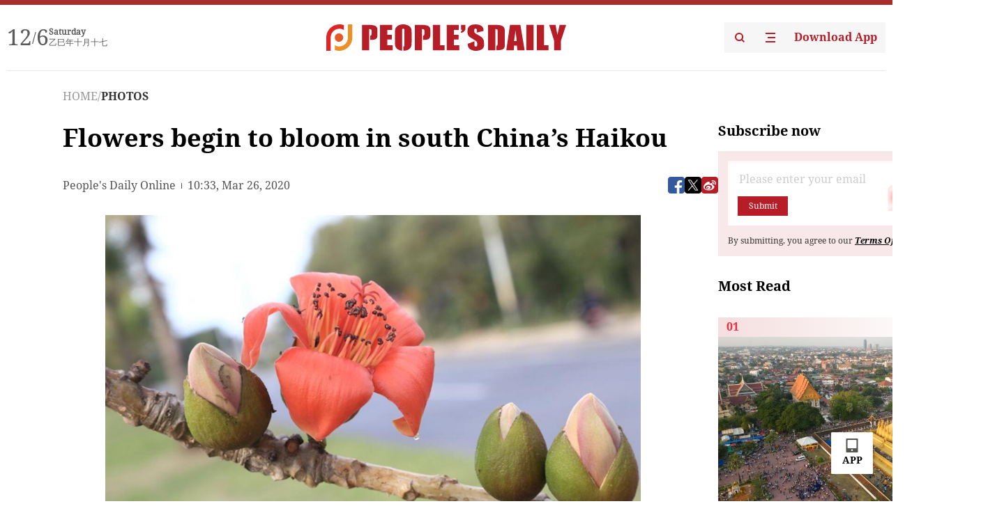

--- FILE ---
content_type: text/html;charset=UTF-8
request_url: https://peoplesdaily.pdnews.cn/photos/er/30001269361
body_size: 20095
content:
<!doctype html><html lang="en"><head><meta charset="UTF-8"/><meta name="viewport" content="initial-scale=1,maximum-scale=1,minimum-scale=1,user-scalable=no"/><title>Flowers begin to bloom in south China’s Haikou</title><style></style><meta name="title" content="Flowers begin to bloom in south China’s Haikou"><meta name="keywords" content="PHOTOS,People's Daily"><meta name="description" content="Spring has woken up the flowers in Haikou, capital city of south China’s Hainan province. Although most people have to stay at home due to epidemic prevention and control measures, they can still get to see the flowers online.    Photo shows flowers blooming in south China’s Haikou."><meta property="title" content="Flowers begin to bloom in south China’s Haikou"><meta property="image" content="https://cdnpdcontent.aikan.pdnews.cn/20200326/1f086e22ae1246ae8c25ee34cbba5e21.jpg"><meta itemprop="image" content="https://cdnpdcontent.aikan.pdnews.cn/20200326/1f086e22ae1246ae8c25ee34cbba5e21.jpg"><meta property="description" content="Spring has woken up the flowers in Haikou, capital city of south China’s Hainan province. Although most people have to stay at home due to epidemic prevention and control measures, they can still get to see the flowers online.    Photo shows flowers blooming in south China’s Haikou."><meta property="fb:app_id" content="216960335533526"><meta property="og:title" content="Flowers begin to bloom in south China’s Haikou"><meta property="og:description" content="Spring has woken up the flowers in Haikou, capital city of south China’s Hainan province. Although most people have to stay at home due to epidemic prevention and control measures, they can still get to see the flowers online.    Photo shows flowers blooming in south China’s Haikou."><meta property="og:url" content="https://peoplesdaily.pdnews.cn/photos/er/30001269361"><meta property="og:image" content="https://cdnpdcontent.aikan.pdnews.cn/20200326/1f086e22ae1246ae8c25ee34cbba5e21.jpg?x-oss-process=image/resize,l_850/auto-orient,1/quality,q_95/format,jpg"><meta property="og:image:alt" content="Spring has woken up the flowers in Haikou, capital city of south China’s Hainan province. Although most people have to stay at home due to epidemic prevention and control measures, they can still get to see the flowers online.    Photo shows flowers blooming in south China’s Haikou."><meta property="og:image_wechat" content="https://cdnpdcontent.aikan.pdnews.cn/20200326/1f086e22ae1246ae8c25ee34cbba5e21.jpg?x-oss-process=image/resize,l_850/auto-orient,1/quality,q_95/format,jpg"><meta name="twitter:title" content="Flowers begin to bloom in south China’s Haikou"><meta property="twitter:title" content="Flowers begin to bloom in south China’s Haikou"><meta name="twitter:image" content="https://cdnpdcontent.aikan.pdnews.cn/20200326/1f086e22ae1246ae8c25ee34cbba5e21.jpg?x-oss-process=image/resize,l_850/auto-orient,1/quality,q_95/format,jpg"><meta property="twitter:image" content="https://cdnpdcontent.aikan.pdnews.cn/20200326/1f086e22ae1246ae8c25ee34cbba5e21.jpg?x-oss-process=image/resize,l_850/auto-orient,1/quality,q_95/format,jpg"><meta name="twitter:image:src" content="https://cdnpdcontent.aikan.pdnews.cn/20200326/1f086e22ae1246ae8c25ee34cbba5e21.jpg?x-oss-process=image/resize,l_850/auto-orient,1/quality,q_95/format,jpg"><meta property="twitter:image:src" content="https://cdnpdcontent.aikan.pdnews.cn/20200326/1f086e22ae1246ae8c25ee34cbba5e21.jpg?x-oss-process=image/resize,l_850/auto-orient,1/quality,q_95/format,jpg"><meta name="twitter:description" content="Spring has woken up the flowers in Haikou, capital city of south China’s Hainan province. Although most people have to stay at home due to epidemic prevention and control measures, they can still get to see the flowers online.    Photo shows flowers blooming in south China’s Haikou."><meta property="twitter:description" content="Spring has woken up the flowers in Haikou, capital city of south China’s Hainan province. Although most people have to stay at home due to epidemic prevention and control measures, they can still get to see the flowers online.    Photo shows flowers blooming in south China’s Haikou."><meta name="twitter:site" content="@PeoplesDailyapp"><meta property="twitter:site" content="@PeoplesDailyapp"><meta property="al:title" content="Flowers begin to bloom in south China’s Haikou"><meta property="al:image" content="https://cdnpdcontent.aikan.pdnews.cn/20200326/1f086e22ae1246ae8c25ee34cbba5e21.jpg?x-oss-process=image/resize,l_850/auto-orient,1/quality,q_95/format,jpg"><meta property="al:description" content="Spring has woken up the flowers in Haikou, capital city of south China’s Hainan province. Although most people have to stay at home due to epidemic prevention and control measures, they can still get to see the flowers online.    Photo shows flowers blooming in south China’s Haikou."><meta property="og:type" content="article"><meta property="og:rich_attachment" content="true"><meta name="twitter:card" content="summary_large_image"><meta property="twitter:card" content="summary_large_image"><meta name="twitter:creator" content="@PeoplesDailyapp"><meta property="twitter:creator" content="@PeoplesDailyapp"><meta property="al:type" content="article"><meta name="format-detection" content="telephone=no, email=no"/><meta name="apple-touch-fullscreen" content="YES"/><meta name="apple-mobile-web-app-capable" content="yes"/><meta name="apple-mobile-web-app-status-bar-style" content="black"/><link rel="icon" href="https://cdnpdfront.aikan.pdnews.cn/rmrb/es/rmrb-web-details-main/1.0.18/resource/image/faviconV2.png" type="image/x-icon"/><link rel="stylesheet" href="https://cdnpdfront.aikan.pdnews.cn/rmrb/es/rmrb-web-details-main/1.0.18/resource/css/plugin/normalize.css"><link rel="stylesheet" href="https://cdnpdfront.aikan.pdnews.cn/rmrb/es/rmrb-web-details-main/1.0.18/resource/font/style.css"><link rel="stylesheet" href="https://cdnpdfront.aikan.pdnews.cn/rmrb/es/rmrb-web-details-main/1.0.18/resource/css/desktop/common.css"><link rel="stylesheet" href="https://cdnpdfront.aikan.pdnews.cn/rmrb/es/rmrb-web-details-main/1.0.18/resource/css/desktop/photo.css"><script src="https://cdnpdfront.aikan.pdnews.cn/rmrb/es/rmrb-web-details-main/1.0.18/resource/js/share.min.js"></script><script type="module" crossorigin src="https://cdnpdfront.aikan.pdnews.cn/rmrb/es/rmrb-web-details-main/1.0.18/static/photoDesktop.cff769dd.js"></script><link rel="modulepreload" href="https://cdnpdfront.aikan.pdnews.cn/rmrb/es/rmrb-web-details-main/1.0.18/static/__uno.811139bf.js"><link rel="modulepreload" href="https://cdnpdfront.aikan.pdnews.cn/rmrb/es/rmrb-web-details-main/1.0.18/static/light.beee88b5.js"><link rel="modulepreload" href="https://cdnpdfront.aikan.pdnews.cn/rmrb/es/rmrb-web-details-main/1.0.18/static/use-rtl.6a0d34a7.js"><link rel="modulepreload" href="https://cdnpdfront.aikan.pdnews.cn/rmrb/es/rmrb-web-details-main/1.0.18/static/FooterShare.d4d5bc0c.js"><link rel="modulepreload" href="https://cdnpdfront.aikan.pdnews.cn/rmrb/es/rmrb-web-details-main/1.0.18/static/index.42c2b8bc.js"><link rel="modulepreload" href="https://cdnpdfront.aikan.pdnews.cn/rmrb/es/rmrb-web-details-main/1.0.18/static/email.b80d3b72.js"><link rel="modulepreload" href="https://cdnpdfront.aikan.pdnews.cn/rmrb/es/rmrb-web-details-main/1.0.18/static/Close.2922face.js"><link rel="modulepreload" href="https://cdnpdfront.aikan.pdnews.cn/rmrb/es/rmrb-web-details-main/1.0.18/static/index.3b214772.js"><link rel="modulepreload" href="https://cdnpdfront.aikan.pdnews.cn/rmrb/es/rmrb-web-details-main/1.0.18/static/index.6a84ec4d.js"><link rel="modulepreload" href="https://cdnpdfront.aikan.pdnews.cn/rmrb/es/rmrb-web-details-main/1.0.18/static/is-browser.cde9c602.js"><link rel="modulepreload" href="https://cdnpdfront.aikan.pdnews.cn/rmrb/es/rmrb-web-details-main/1.0.18/static/scrollTo.54ba55c3.js"><link rel="modulepreload" href="https://cdnpdfront.aikan.pdnews.cn/rmrb/es/rmrb-web-details-main/1.0.18/static/index.2973497c.js"><link rel="stylesheet" href="https://cdnpdfront.aikan.pdnews.cn/rmrb/es/rmrb-web-details-main/1.0.18/static/__uno.1f68b8f3.css"><link rel="stylesheet" href="https://cdnpdfront.aikan.pdnews.cn/rmrb/es/rmrb-web-details-main/1.0.18/static/FooterShare.536f3f2b.css"><link rel="stylesheet" href="https://cdnpdfront.aikan.pdnews.cn/rmrb/es/rmrb-web-details-main/1.0.18/static/index.0044e19b.css"><link rel="stylesheet" href="https://cdnpdfront.aikan.pdnews.cn/rmrb/es/rmrb-web-details-main/1.0.18/static/index.262060e6.css"><link rel="stylesheet" href="https://cdnpdfront.aikan.pdnews.cn/rmrb/es/rmrb-web-details-main/1.0.18/static/index.fa9d52e6.css"><link rel="stylesheet" href="https://cdnpdfront.aikan.pdnews.cn/rmrb/es/rmrb-web-details-main/1.0.18/static/index.36bdada6.css"><link rel="stylesheet" href="https://cdnpdfront.aikan.pdnews.cn/rmrb/es/rmrb-web-details-main/1.0.18/static/global.e64d111d.css"></head><body data-id="30001269361" data-objecttype="9" data-channelid="1009,1025" data-topicid="" data-type="channel" id="body" class=""><div id="app"></div><header id="header"><div class="header"><div class="header-container c-container"><div class="header-main"><div id="globalHeader" class="time"></div><a href="https://peoplesdaily.pdnews.cn" class="logo"><span style="display:none">People's Daily</span> <img src="https://cdnpdfront.aikan.pdnews.cn/rmrb/es/rmrb-web-details-main/1.0.18/resource/image/header/logo.svg" alt="People's Daily English language App - Homepage - Breaking News, China News, World News and Video"></a><div class="right-content"><a class="header-search" target="_blank" href="https://peoplesdaily.pdnews.cn/searchDetails"><span style="display:none">People's Daily Search Details</span> <img src="https://cdnpdfront.aikan.pdnews.cn/rmrb/es/rmrb-web-details-main/1.0.18/resource/image/header/headerSearch.svg" alt="People's Daily English language App - Homepage - Breaking News, China News, World News and Video"> </a><span class="header-channel"><div id="headerChannel"></div><img class="header-channel-icon" src="https://cdnpdfront.aikan.pdnews.cn/rmrb/es/rmrb-web-details-main/1.0.18/resource/image/channel.svg" alt="People's Daily English language App - Homepage - Breaking News, China News, World News and Video"> </span><a class="header-download droidSerif-bold" target="_blank" href="https://peoplesdaily.pdnews.cn/publicity">Download App</a></div></div></div></div></header><main class="content-main" data-author-name="" data-author-id=""><div class="textTypePhotos"></div><div class="c-container"><div class="breadcrumb"><a href="https://peoplesdaily.pdnews.cn" class="droidSerif">HOME</a> <span class="droidSerif">/</span><div class="beloneName droidSerif-bold">PHOTOS</div></div><div class="c-content"><div class="left"><div class="c-title droidSerif-bold" id="newsTitle">Flowers begin to bloom in south China’s Haikou</div><div class="c-details-share"><div class="c-details"><div class="c-details-extra droidSerif"><div class="form">People's Daily Online</div><div class="c-publish-time none">1585218781000</div></div></div><div id="globalShare"></div></div><div class="c-news-content" id="newContent"><div id="imageList"></div><div class="images-item"><img src="https://cdnpdcontent.aikan.pdnews.cn/20200326/5bc40958b0a34443ad19d2954e089375.jpg" alt=""><div class="images-item_details droidSerif">Photo shows flowers blooming in south China’s Haikou. (Photo/Wang Deguang)</div></div><div class="images-item"><img src="https://cdnpdcontent.aikan.pdnews.cn/20200326/5f1f4490a79a4832b529a2d6af358c47.jpg" alt=""><div class="images-item_details droidSerif">Photo shows flowers blooming in south China’s Haikou. (Photo/Wang Deguang)</div></div><div class="images-item"><img src="https://cdnpdcontent.aikan.pdnews.cn/20200326/581c8031aedb497d9b2f1ccdaca1c357.jpg" alt=""><div class="images-item_details droidSerif">Photo shows flowers blooming in south China’s Haikou. (Photo/Wang Deguang)</div></div><div class="images-item"><img src="https://cdnpdcontent.aikan.pdnews.cn/20200326/1f086e22ae1246ae8c25ee34cbba5e21.jpg" alt=""><div class="images-item_details droidSerif">Photo shows flowers blooming in south China’s Haikou. (Photo/Wang Deguang)</div></div><div class="images-item"><img src="https://cdnpdcontent.aikan.pdnews.cn/20200326/161a0c8342e14a83b8703d663d8f1c1e.jpg" alt=""><div class="images-item_details droidSerif">Photo shows flowers blooming in south China’s Haikou. (Photo/Wang Deguang)</div></div><div class="images-item"><img src="https://cdnpdcontent.aikan.pdnews.cn/20200326/b6d52faee8f44a52b3fd472cd4d745f3.jpg" alt=""><div class="images-item_details droidSerif">Photo shows flowers blooming in south China’s Haikou. (Photo/Wang Deguang)</div></div><div class="images-item"><img src="https://cdnpdcontent.aikan.pdnews.cn/20200326/a6eb9bedc0dd4ac19baa349634aa9022.jpg" alt=""><div class="images-item_details droidSerif">(Photo/Wang Deguang)</div></div><div class="images-item"><img src="https://cdnpdcontent.aikan.pdnews.cn/20200326/05dac7459c0d4f2d865bc1c74f77019f.jpg" alt=""><div class="images-item_details droidSerif">Photo shows flowers blooming in south China’s Haikou. (Photo/Wang Deguang)</div></div><div class="images-item"><img src="https://cdnpdcontent.aikan.pdnews.cn/20200326/954f2bdb35104165aa5d7b0434f78835.jpg" alt=""><div class="images-item_details droidSerif">Photo shows flowers blooming in south China’s Haikou. (Photo/Wang Deguang)</div></div><div class="images-item"><img src="https://cdnpdcontent.aikan.pdnews.cn/20200326/8bf74be0862a4c6aa8129028c4493f2c.jpg" alt=""><div class="images-item_details droidSerif">Photo shows flowers blooming in south China’s Haikou. (Photo/Wang Deguang)</div></div><div class="images-item"><img src="https://cdnpdcontent.aikan.pdnews.cn/20200326/4f47e5e0c00446378cf5375f0e07d876.jpg" alt=""><div class="images-item_details droidSerif">Photo shows flowers blooming in south China’s Haikou. (Photo/Wang Deguang)</div></div><div class="images-item"><img src="https://cdnpdcontent.aikan.pdnews.cn/20200326/26a4ea75e7354a31861f55fd91e08612.jpg" alt=""><div class="images-item_details droidSerif">Photo shows flowers blooming in south China’s Haikou. (Photo/Wang Deguang)</div></div><div class="images-item"><img src="https://cdnpdcontent.aikan.pdnews.cn/20200326/3d9531816e1d457994d2dc3881a8497c.jpg" alt=""><div class="images-item_details droidSerif">Photo shows flowers blooming in south China’s Haikou. (Photo/Wang Deguang)</div></div><div class="images-item"><img src="https://cdnpdcontent.aikan.pdnews.cn/20200326/7dc242094f0a4360988b3202475fbfc6.jpg" alt=""><div class="images-item_details droidSerif">Photo shows flowers blooming in south China’s Haikou. (Photo/Wang Deguang)</div></div><div class="images-item"><img src="https://cdnpdcontent.aikan.pdnews.cn/20200326/6069536685fa480db1cdc39effd53143.jpg" alt=""><div class="images-item_details droidSerif">Photo shows flowers blooming in south China’s Haikou. (Photo/Wang Deguang)</div></div></div></div><div class="right" id="mostRead"></div></div><div class="c-recommend" id="recommend"></div></div></main><footer id="globalFooter" data-audio-title="" data-audio-src="" data-audio-img=""><div id="news-article-audio"></div><div class="footer-main c-container"><div class="footer-container"><div class="footer-left"><div class="footer-download"><div class="footer-title droidSerif-bold">Download App</div><div class="footer-download-top"><a target="_blank" href="https://apps.apple.com/app/peoples-daily-%E4%BA%BA%E6%B0%91%E6%97%A5%E6%8A%A5%E8%8B%B1%E6%96%87%E5%AE%A2%E6%88%B7%E7%AB%AF/id1294031865" class="droidSerif-bold"><img src="https://cdnpdfront.aikan.pdnews.cn/rmrb/es/rmrb-web-details-main/1.0.18/resource/image/footer/apple.svg" alt="People's Daily English language App - Homepage - Breaking News, China News, World News and Video"> </a><a target="_blank" href="https://sj.qq.com/appdetail/com.peopleapp.en" class="droidSerif-bold"><img src="https://cdnpdfront.aikan.pdnews.cn/rmrb/es/rmrb-web-details-main/1.0.18/resource/image/footer/android.svg" alt="People's Daily English language App - Homepage - Breaking News, China News, World News and Video"></a></div><a target="_blank" href="https://play.google.com/store/apps/details?id=com.peopleapp.en" class="download-app droidSerif-bold"><img src="https://cdnpdfront.aikan.pdnews.cn/rmrb/es/rmrb-web-details-main/1.0.18/resource/image/footer/google.svg" alt="People's Daily English language App - Homepage - Breaking News, China News, World News and Video"> <span>Google Play</span></a></div></div><div class="footer-right"><div class="footer-sitemap"><div class="footer-title droidSerif-bold">Sitemap</div><div id="footerSitemap" class="sitemap-list"></div></div><div class="footer-share" id="footerShare"></div></div></div><div class="footer-bottom"><div class="left"><div class="left-top"><a class="droidSerif" target="_blank" href="https://www.beian.gov.cn/portal/registerSystemInfo?recordcode=11010502048728" title="People's Daily English language App"><img src="https://cdnpdfront.aikan.pdnews.cn/rmrb/es/rmrb-web-details-main/1.0.18/resource/image/footer/emblem.png" alt="People's Daily English language App - Homepage - Breaking News, China News, World News and Video"> <span>京公网安备 11010502048728号 Copyright 2023 People's Daily </span></a><a class="droidSerif" target="_blank" href="https://beian.miit.gov.cn/#/Integrated/recordQuery" title="People's Daily English language App">ICP Registration Number: 16066560</a></div><a class="droidSerif" title="People's Daily English language App">Disinformation report:rmrbywapp@126.com</a></div><div class="right"><a class="privacyPolicy" href="https://peoplesdaily.pdnews.cn/privacyPolicy" target="_blank" title="People's Daily English language App">Privacy policy</a> <i class="line"></i> <a class="aboutUs" href="https://peoplesdaily.pdnews.cn/aboutUs" target="_blank" title="People's Daily English language App">Terms of Service</a> <i class="line"></i> <a class="aboutPeopleDaily" href="https://peoplesdaily.pdnews.cn/aboutPeopleDaily" target="_blank" title="People's Daily English language App">About People's Daily</a> <i class="line"></i> <a class="peoplesDaily" href="" target="_blank" title="People's Daily English language App">PEOPLE'S DAILY</a></div></div></div></footer><script src="https://wkbrs1.tingyun.com/js/cIHjmnMVaiY.js"></script><script src="https://cdnpdfront.aikan.pdnews.cn/rmrb/es/rmrb-web-details-main/1.0.18/resource/js/sensorsdata.min.js"></script><script>!(function (c,b,d,a) {c[a] ||(c[a] ={})
c[a].config ={pid:'bayc9l9j1x@7e5f11667efff4b',appType:'web',imgUrl:'https://arms-retcode.aliyuncs.com/r.png?',sendResource:true,enableLinkTrace:true,behavior:true
}
with (b) with (body) with (insertBefore(createElement('script'),firstChild)) setAttribute('crossorigin','',src =d
)
})(window,document,'https://retcode.alicdn.com/retcode/bl.js','__bl')</script><script>var shareInfo = {"fullUrl":"https://cdnpdcontent.aikan.pdnews.cn/20200326/1f086e22ae1246ae8c25ee34cbba5e21.jpg","shareSwitch":1,"shareTitle":"Flowers begin to bloom in south China’s Haikou","shareDescription":"Spring has woken up the flowers in Haikou, capital city of south China’s Hainan province. Although most people have to stay at home due to epidemic prevention and control measures, they can still get to see the flowers online.\r\r    Photo shows flowers blooming in south China’s Haikou."};var contentDetailsJson = {"channelRels":[{"sortValue":2,"channelAlias":"bri-news","channelLevel":1,"channelName":"BRI NEWS","channelId":1009},{"sortValue":1,"channelAlias":"photos","channelLevel":2,"channelName":"PHOTOS","channelId":1025}],"description":"Spring has woken up the flowers in Haikou, capital city of south China’s Hainan province. Although most people have to stay at home due to epidemic prevention and control measures, they can still get to see the flowers online.\r\r    Photo shows flowers blooming in south China’s Haikou."};</script></body></html>

--- FILE ---
content_type: text/css
request_url: https://cdnpdfront.aikan.pdnews.cn/rmrb/es/rmrb-web-details-main/1.0.18/resource/css/desktop/common.css
body_size: 1695
content:
body::-webkit-scrollbar {
  width: 4px;
  height: 4px;
  z-index: 10000;
}

body::-webkit-scrollbar-thumb {
  background-color: #5c5e6c;
  border-radius: 2px;
  z-index: 10000;
}

body::-webkit-scrollbar-track {
  background-color: transparent;
  border-radius: 2px;
  z-index: 10000;
}

body {
  font-family: 'DroidSerif';
}

#hiddenElement {
  position: fixed;
  visibility: hidden;
  opacity: 0;
  width: 100%;
  height: 100%;
  z-index: -1;
  top: 0;
  left: 0;
}

@font-face {
  font-family: 'DroidSerifBoldItalic';
  src: url('../../font/DroidSerif-BoldItalic.ttf');
}

@font-face {
  font-family: 'DroidSerifBold';
  src: url('../../font/DroidSerif-Bold.ttf');
}

@font-face {
  font-family: 'DroidSerif';
  src: url('../../font/DroidSerif-Regular.ttf');
}

/*这是头部*/
#header {
  position: fixed;
  top: 0;
  width: 100%;
  height: 102px;
  z-index: 2000;
  background: #fff;
  border-top: 7px solid #a92e2b;
}

#header .header {
  height: 100%;
  background: #fff;
}

#header .c-container {
  background: #fff;
}

.c-container {
  width: 1440px;
  margin: 0 auto;
  padding: 0 90px;
  box-sizing: border-box;
}

.container-fluid {
  width: 100%;
}

.header-container {
  height: 100%;
}

@media (max-width: 1350px) {
  #header .c-container {
    width: 100%;
    padding: 0 10px;
  }
}

@media (max-width: 940px) {
  #header .logo {
    position: relative;
    left: unset;
    transform: unset;
  }
  
  #header .c-container {
    padding: 0 90px;
    width: 1440px;
  }
}

.header-main {
  display: flex;
  align-items: center;
  justify-content: space-between;
  height: 100%;
  border-bottom: 1px solid #e6e6e6;
}

.header-main .time {
  display: flex;
  align-items: center;
  gap: 8px;
  color: #5A5A5A;
}

.header-main .logo {
  position: absolute;
  left: 50%;
  transform: translateX(-50%);
  width: 344px;
  height: 38px;
  cursor: pointer;
}

.right-content {
  display: flex;
  align-items: center;
  gap: 24px;
}

.header-search, .header-download, .header-channel {
  height: 44px;
  background: #F5F6F5;
  cursor: pointer;
}

.header-channel {
  display: flex;
  align-items: center;
  justify-content: center;
  width: 44px;
}

#headerChannel {
  display: none;
  align-items: center;
  justify-content: center;
  width: 44px;
  height: 44px;
  background: #F5F6F5;
  cursor: pointer;
}

#headerChannel.active {
  display: flex;
}

.header-channel .header-channel-icon {
  width: 14px;
  height: 14px;
}

.header-channel .header-channel-icon.none {
  display: none;
}

.header-search {
  display: block;
  width: 44px;
  line-height: 44px;
  text-align: center;
}

.header-search img {
  width: 14px;
  height: 14px;
  position: relative;
  top: 2px;
}

.header-download {
  display: block;
  width: 143px;
  text-align: center;
  line-height: 44px;
  color: #B71D26;
  text-decoration: none;
}

.content-main {
  width: 100%;
  padding-top: 102px;
  margin-bottom: 40px;
}

.breadcrumb {
  display: flex;
  align-items: center;
  gap: 3px;
  color: #999;
  text-align: left;
  font-size: 16px;
  line-height: 25px;
  margin: 24px 0;
}

.breadcrumb a {
  color: #999;
}

.breadcrumb .beloneName {
  color: #333;
}

#globalFooter {
  position: relative;
  border-top: 4px solid #B71D26;
}

@media (max-width: 1350px) {
  #globalFooter {
    width: 1440px;
  }
}

.footer-container {
  display: flex;
  width: 100%;
  background-image: url('../../image/footer/readPic.png');
  background-repeat: no-repeat;
  background-size: contain;
  padding: 34px 0 32px 0;
  border-bottom: 1px solid #e6e6e6;
}

.footer-main .footer-left {
  display: flex;
  align-items: center;
}

.footer-main .footer-right {
  display: flex;
  flex: 1;
  gap: 96px;
}

.footer-main .footer-left::after {
  width: 1px;
  height: 222px;
  background: #E6E6E6;
  margin: 0 48px;
  content: '';
}

.footer-main .footer-title {
  font-size: 24px;
  color: #b71d26;
}

.footer-main .footer-download {
  padding: 18px 0;
}

.footer-main .footer-download > .footer-title {
  padding-bottom: 24px;
}

.footer-main .footer-sitemap {
  padding: 18px 0;
  flex: 1;
}

.footer-sitemap .sitemap-list {
  display: flex;
  flex-flow: row wrap;
  gap: 24px 59px;
  margin-top: 32px;
}

.footer-main .footer-share {
  flex: 0 0 36px;
  padding-top: 28px;
  display: flex;
  flex-direction: column;
  gap: 16px;
}

.download-app {
  display: flex;
  align-items: center;
  justify-content: center;
  gap: 10px;
  width: 220px;
  height: 56px;
  border: 1px solid #ebebebff;
  text-decoration: none;
}

.footer-download-top {
  display: flex;
  gap: 16px;
  margin-bottom: 16px;
}

.footer-download-top a {
  display: flex;
  align-items: center;
  justify-content: center;
  text-decoration: none;
  width: 102px;
  height: 56px;
  border: 1px solid #ebebebff;
}

.footer-download-top a img {
  width: 32px;
  height: 32px;
}

.download-app img {
  width: 38px;
  height: 38px;
}

.download-app span {
  font-size: 22px;
  line-height: 26px;
  color: #000000;
}

.download-app + .download-app {
  margin-top: 16px;
}

.footer-bottom {
  display: flex;
  align-items: start;
  justify-content: space-between;
  margin-top: 28px;
  padding-bottom: 32px;
}

.footer-bottom .left > a {
  margin-top: 8px;
  display: block;
}

.footer-bottom .left a {
  font-size: 14px;
  line-height: 17px;
  color: #737B87;
}

.footer-bottom .left-top {
  display: flex;
  align-items: center;
  gap: 15px;
}

.footer-bottom .left .left-top > a:nth-child(1) {
  display: flex;
  align-items: center;
  gap: 4.5px;
}

.footer-bottom .left .left-top > a:nth-child(1) img {
  width: 20px;
  height: 20px;
}

.footer-bottom .right {
  display: flex;
  align-items: center;
  gap: 10px;
}

.footer-bottom .right .line {
  height: 12px;
  width: 1px;
  background: #ccc;
}

.footer-bottom .right a {
  font-size: 14px;
  text-align: center;
  color: #737B87;
  text-decoration: none;
}

.c-recommend {
  width: 1260px;
  margin: 0 auto;
}

#globalShare, #videoShare, #sharePic {
  display: none;
}

#globalShare.share-block {
  display: block;
}

#videoShare.share-block {
  display: block;
}

#sharePic.share-block {
  display: block;
}

body .art-icon.art-icon-error {
  display: none;
}

.n-image-preview-container {
  z-index: 3001 !important;
}

#__vconsole {
  display: none !important;
}

.c-content .left {
  width: 890px;
}

.c-news-content .en-left-text, .c-news-content .en-right-text {
  margin-bottom: 24px;
}

.c-news-content .en-echart {
  width: 890px;
  margin-bottom: 24px;
}

.c-news-content .en-author {
  margin-bottom: 24px;
}

.c-news-content .en-text-5, .c-news-content .en-text-4, .c-news-content .en-text-3, .c-news-content .en-text-2, .c-news-content .en-text-1, .c-news-content .swiper-block, .en-scroll-text, .en-table {
  margin-bottom: 24px
}

body .n-image-preview-toolbar .n-base-icon {
  width: unset !important;
  height: unset !important;
}


--- FILE ---
content_type: text/css
request_url: https://cdnpdfront.aikan.pdnews.cn/rmrb/es/rmrb-web-details-main/1.0.18/static/index.0044e19b.css
body_size: 2093
content:
.gx-pro-mostReadListItem-k53v0{cursor:pointer;padding-top:16px;padding-bottom:16px;border-bottom:1px solid #e6e6e6;transition:all .3s}.gx-pro-mostReadListItem-k53v0:hover{box-shadow:0 8px 16px #f0f0f0}.gx-pro-mostReadListItem-k53v0:first-child{padding-top:0}.gx-pro-mostReadListItem-k53v0 .gx-pro-recommondCurrent-8xepk{height:28px;padding-left:12.42px;font-size:16px;line-height:28px;--un-text-opacity:1;color:rgba(242,43,65,var(--un-text-opacity));font-family:DroidSerif-Bold}.gx-pro-mostReadListItem-k53v0 .gx-pro-title-0QHcb{margin-top:12px;margin-bottom:12px;font-size:20px;line-height:26px;--un-text-opacity:1;color:rgba(0,0,0,var(--un-text-opacity));font-family:DroidSerif-Bold;overflow:hidden;text-overflow:ellipsis;display:-webkit-box;-webkit-line-clamp:2;line-clamp:2;-webkit-box-orient:vertical;word-break:break-word}.gx-pro-mostReadListItem-k53v0 .gx-pro-description-R7ao5{font-size:16px;line-height:20px;--un-text-opacity:1;color:rgba(85,85,85,var(--un-text-opacity));overflow:hidden;text-overflow:ellipsis;display:-webkit-box;-webkit-line-clamp:3;line-clamp:3;-webkit-box-orient:vertical;word-break:break-word}.gx-pro-email-dLUmN{margin-bottom:30px}.gx-pro-email-dLUmN .gx-pro-title-GJw4-{margin-bottom:16px;font-size:20px;line-height:26px;--un-text-opacity:1;color:rgba(0,0,0,var(--un-text-opacity));font-family:DroidSerif-Bold}.gx-pro-email-dLUmN .gx-pro-container-7Cm02{--un-bg-opacity:.1;background-color:rgba(183,29,38,var(--un-bg-opacity));padding:14px}.gx-pro-email-dLUmN .gx-pro-container-7Cm02 .gx-pro-searchInput-nfL61{margin-bottom:14px;display:flex;align-items:center;--un-bg-opacity:1;background-color:rgba(255,255,255,var(--un-bg-opacity));padding:14px;box-shadow:inset 0 2px 4px #b71d260f}.gx-pro-email-dLUmN .gx-pro-container-7Cm02 .gx-pro-searchInput-nfL61 .gx-pro-left-CEeGB{width:214px;flex:1}.gx-pro-email-dLUmN .gx-pro-container-7Cm02 .gx-pro-searchInput-nfL61 .gx-pro-left-CEeGB input{border-width:0px;outline:medium}.gx-pro-email-dLUmN .gx-pro-container-7Cm02 .gx-pro-searchInput-nfL61 .gx-pro-left-CEeGB input::-moz-placeholder{color:#ccc}.gx-pro-email-dLUmN .gx-pro-container-7Cm02 .gx-pro-searchInput-nfL61 .gx-pro-left-CEeGB input::placeholder{color:#ccc}.gx-pro-email-dLUmN .gx-pro-container-7Cm02 .gx-pro-searchInput-nfL61 .gx-pro-left-CEeGB .gx-pro-btn-CuxCY{width:72px;height:28px;cursor:pointer;line-height:28px;text-align:center;background:#B71D26;color:#fff;margin-top:12px;font-size:12px}.gx-pro-email-dLUmN .gx-pro-container-7Cm02 .gx-pro-searchInput-nfL61 .gx-pro-right-ozBjB{width:50px;height:50px}.gx-pro-email-dLUmN .gx-pro-container-7Cm02 .gx-pro-searchService-fcBGP{font-size:12px;line-height:16px;--un-text-opacity:1;color:rgba(51,51,51,var(--un-text-opacity))}.gx-pro-email-dLUmN .gx-pro-container-7Cm02 .gx-pro-searchService-fcBGP a{font-size:12px;--un-text-opacity:1;color:rgba(0,0,0,var(--un-text-opacity));font-family:DroidSerif-BoldItalic;text-decoration:underline}.fulImgBox[data-v-3c579bff]{width:120px;flex:0 0 120px;height:91px;flex-shrink:0;display:flex;justify-content:center;align-items:center;position:relative}.fulImgBox img[data-v-3c579bff]{-webkit-backdrop-filter:blur(0px);backdrop-filter:blur(0px);-o-object-fit:contain;object-fit:contain}.fulImgBox .imgTips[data-v-3c579bff]{position:absolute;bottom:8px;left:10px}.fulImgBox .imgTips .tipsBox[data-v-3c579bff]{display:flex;justify-content:flex-start;align-items:center}.fulImgBox .imgTips .tipsBox .tipsIcon[data-v-3c579bff]{width:18px;height:18px}.fulImgBox .imgTips .tipsBox .tipsText[data-v-3c579bff]{height:18px;background:rgba(0,0,0,.5);font-size:12px;font-family:DroidSerif;color:#fff;line-height:14px;display:flex;align-items:center;padding:0 4px;margin:2px 0}.fulImgBox[data-v-3c579bff]:before{content:"";position:absolute;width:120px;height:91px;-webkit-backdrop-filter:blur(30px);backdrop-filter:blur(30px)}.sumTimeBox[data-v-3c579bff]{width:188px;height:91px}.sumTimeBox .newsSum[data-v-3c579bff]{height:60px;line-height:20px;margin-bottom:17px;display:-webkit-box;-webkit-line-clamp:3;-webkit-box-orient:vertical;overflow:hidden;text-overflow:ellipsis;word-break:break-word}.sumTimeBox .newsAddTime div[data-v-3c579bff]{display:-webkit-box;-webkit-line-clamp:2;-webkit-box-orient:vertical;overflow:hidden;text-overflow:ellipsis;word-break:break-word}.title[data-v-3c579bff]{font-size:20px;color:#000;font-family:DroidSerif,serif;line-height:26px;font-weight:600;width:320px;margin-bottom:16px}.firstNews[data-v-3c579bff]{width:320px}.firstNews .indexText[data-v-3c579bff]{background:linear-gradient(270deg,#ffffff 0%,#f4dedf 100%);font-size:16px;font-family:DroidSerif-Bold,serif;line-height:20px;height:28px}.firstNews .indexText p[data-v-3c579bff]{font-family:DroidSerif-Bold-Regular,DroidSerif-Bold;font-weight:600;margin-left:12px;line-height:28px;color:#f22b41}.firstNews .newsSum[data-v-3c579bff]{margin:7px 0;font-size:16px;line-height:20px;color:#555;display:-webkit-box;-webkit-line-clamp:3;-webkit-box-orient:vertical;overflow:hidden;text-overflow:ellipsis;word-break:break-word}.firstNews .newsPicBox[data-v-3c579bff]{width:320px;height:240px;flex-shrink:0;display:flex;justify-content:center;align-items:center;position:relative}.firstNews .newsPicBox img[data-v-3c579bff]{-webkit-backdrop-filter:blur(0px);backdrop-filter:blur(0px);-o-object-fit:contain;object-fit:contain}.firstNews .newsPicBox .imgTips[data-v-3c579bff]{position:absolute;bottom:8px;left:10px}.firstNews .newsPicBox .imgTips .tipsBox[data-v-3c579bff]{display:flex;justify-content:flex-start;align-items:center}.firstNews .newsPicBox .imgTips .tipsBox .tipsIcon[data-v-3c579bff]{width:18px;height:18px}.firstNews .newsPicBox .imgTips .tipsBox .tipsText[data-v-3c579bff]{height:18px;background:rgba(0,0,0,.5);font-size:12px;font-family:DroidSerif;color:#fff;line-height:14px;display:flex;align-items:center;padding:0 4px;margin:2px 0}.firstNews .newsPicBox[data-v-3c579bff]:before{content:"";position:absolute;width:320px;height:240px;-webkit-backdrop-filter:blur(30px);backdrop-filter:blur(30px)}.firstNews .newsTitle[data-v-3c579bff]{font-size:20px;line-height:26px;color:#000;margin-top:12px;overflow:hidden;text-overflow:ellipsis;display:-webkit-box;-webkit-line-clamp:2;line-clamp:2;-webkit-box-orient:vertical;word-wrap:break-word}.firstNews .newsAddTime[data-v-3c579bff]{display:flex;justify-content:flex-start;align-items:center;gap:6px;font-size:14px;line-height:17px;color:#5a5a5a;font-family:DroidSerif,serif;margin-top:12px;padding-bottom:16px}.firstNews .newsAddTime div[data-v-3c579bff]{display:-webkit-box;-webkit-line-clamp:2;-webkit-box-orient:vertical;overflow:hidden;text-overflow:ellipsis;word-break:break-word}.otherNews[data-v-3c579bff]{width:320px;padding-top:16px;border-top:1px solid #E6E6E6}.otherNews .indexText[data-v-3c579bff]{font-size:16px;font-family:DroidSerif-Bold,serif;line-height:20px;height:28px}.otherNews .indexText p[data-v-3c579bff]{font-family:DroidSerif-Bold-Regular,DroidSerif-Bold;font-weight:600;margin-left:12px;line-height:28px;color:#f22b41}.otherNews .two[data-v-3c579bff]{background:linear-gradient(270deg,#ffffff 0%,#fee8d9 100%)}.otherNews .three[data-v-3c579bff]{background:linear-gradient(270deg,#ffffff 0%,#fff6e2 100%)}.otherNews .four[data-v-3c579bff],.otherNews .fine[data-v-3c579bff]{background:linear-gradient(270deg,#ffffff 0%,#f2f2f2 100%)}.otherNews .newsPicBox[data-v-3c579bff]{width:320px;height:172px}.otherNews .newsTitle[data-v-3c579bff]{font-size:20px;line-height:26px;color:#000;margin-top:12px;height:52px;font-family:DroidSerif-Bold,sans-serif;font-weight:600;overflow:hidden;text-overflow:ellipsis;display:-webkit-box;-webkit-line-clamp:2;line-clamp:2;-webkit-box-orient:vertical;word-wrap:break-word}.otherNews .newsAddTime[data-v-3c579bff]{display:flex;justify-content:flex-start;align-items:center;gap:6px;font-size:14px;line-height:17px;color:#5a5a5a;font-family:DroidSerif,serif;margin-top:12px}.otherNews .newsAddTime div[data-v-3c579bff]{display:-webkit-box;-webkit-line-clamp:2;-webkit-box-orient:vertical;overflow:hidden;text-overflow:ellipsis;word-break:break-word}.news-card_item{display:flex;flex-direction:column;cursor:pointer;justify-content:space-between}.news-card_item.hover:hover .title{--un-text-opacity:1;color:rgba(183,29,38,var(--un-text-opacity))}.news-card_item .news-image-details{display:flex;grid-gap:12px;gap:12px}.news-card_item .news-image-details .right{display:flex;flex-direction:column;justify-content:space-between;flex:1}.news-card_item .title{height:52px;font-size:20px;line-height:26px;--un-text-opacity:1;color:rgba(0,0,0,var(--un-text-opacity));font-family:DroidSerif-Bold;overflow:hidden;text-overflow:ellipsis;display:-webkit-box;-webkit-line-clamp:2;line-clamp:2;-webkit-box-orient:vertical;word-break:break-word;transition:all .3s}.news-card_item .description{height:60px;font-size:16px;line-height:20px;--un-text-opacity:1;color:rgba(85,85,85,var(--un-text-opacity));font-family:DroidSerif;overflow:hidden;text-overflow:ellipsis;display:-webkit-box;-webkit-line-clamp:3;line-clamp:3;-webkit-box-orient:vertical;word-break:break-word}.gx-pro-recommondBlock-7Xkqb{width:100%;display:grid;grid-row-gap:18px;grid-column-gap:24px;grid-template-columns:repeat(3,404px)}.gx-pro-recommondBlock-7Xkqb.gx-pro-showNoCount-Leb-p{grid-row-gap:24px;grid-column-gap:23px}.gx-pro-recommondBlock-7Xkqb.gx-pro-showNoCount-Leb-p .gx-pro-recommondItem-X6tGV{height:188px}.gx-pro-recommondBlock-7Xkqb.gx-pro-showNoCount-Leb-p .gx-pro-recommondItem-X6tGV.gx-pro-big-bmx-M{height:399px;padding-bottom:0;border-bottom:0}.gx-pro-recommondBlock-7Xkqb.gx-pro-showNoCount-Leb-p .gx-pro-recommondItem-X6tGV.gx-pro-big-bmx-M .gx-pro-title-bcmI1{margin-bottom:12px;height:58px;line-height:29px}.gx-pro-recommondBlock-7Xkqb .gx-pro-recommondItem-X6tGV{display:flex;height:219px;flex-direction:column;justify-content:space-between;padding-bottom:16px;border-bottom:1px solid #e6e6e6;cursor:pointer}.gx-pro-recommondBlock-7Xkqb .gx-pro-recommondItem-X6tGV.gx-pro-big-bmx-M{grid-row:1 / 3;height:454px}.gx-pro-recommondBlock-7Xkqb .gx-pro-recommondItem-X6tGV.gx-pro-big-bmx-M .gx-pro-title-bcmI1{height:68px;font-size:24px;line-height:34px;--un-text-opacity:1;color:rgba(0,0,0,var(--un-text-opacity));font-family:DroidSerif-Bold;overflow:hidden;text-overflow:ellipsis;display:-webkit-box;-webkit-line-clamp:2;line-clamp:2;-webkit-box-orient:vertical;word-break:break-word;transition:all .3s}.gx-pro-recommondBlock-7Xkqb .gx-pro-recommondItem-X6tGV:last-child{margin-bottom:0}.gx-pro-recommondBlock-7Xkqb .gx-pro-recommondItem-X6tGV .title{height:52px;font-size:20px;line-height:26px;overflow:hidden;text-overflow:ellipsis;display:-webkit-box;-webkit-line-clamp:2;line-clamp:2;-webkit-box-orient:vertical;word-break:break-word;transition:all .3s}.gx-pro-recommondBlock-7Xkqb .gx-pro-recommondItem-X6tGV .description{height:72px;font-size:18px;line-height:24px}.gx-pro-recommondBlock-7Xkqb .gx-pro-recommondItem-X6tGV .gx-pro-des-zyHal{height:72px;font-size:18px;line-height:24px;--un-text-opacity:1;color:rgba(85,85,80,var(--un-text-opacity));font-family:DroidSerif;overflow:hidden;text-overflow:ellipsis;display:-webkit-box;-webkit-line-clamp:3;line-clamp:3;-webkit-box-orient:vertical;word-break:break-word}.gx-pro-recommondBlock-7Xkqb .gx-pro-recommondItem-X6tGV:hover .gx-pro-title-bcmI1{--un-text-opacity:1;color:rgba(183,29,38,var(--un-text-opacity))}.gx-pro-recommondBlock-7Xkqb .gx-pro-recommondItem-X6tGV .gx-pro-recommondCurrent--MsvA{margin-bottom:12px;height:28px;padding-left:12.42px;font-size:16px;line-height:28px;--un-text-opacity:1;color:rgba(242,43,65,var(--un-text-opacity));font-family:DroidSerif-Bold}.column-line-block[data-v-3f744e76]{position:relative;width:100%;display:flex;align-items:center}.column-line-block.black i[data-v-3f744e76]{--un-bg-opacity:1;background-color:rgba(255,255,255,var(--un-bg-opacity))}.column-line-block.black .column-title[data-v-3f744e76]{--un-bg-opacity:1;background-color:rgba(27,30,51,var(--un-bg-opacity));padding-left:33.5px;padding-right:33.5px;line-height:24px;--un-text-opacity:1;color:rgba(255,255,255,var(--un-text-opacity))}.column-line-block i[data-v-3f744e76]{width:100%;height:2px;--un-bg-opacity:1;background-color:rgba(183,29,38,var(--un-bg-opacity))}.column-line-block .column-title[data-v-3f744e76]{position:absolute;display:flex;flex-direction:column;align-items:center;--un-bg-opacity:1;background-color:rgba(255,255,255,var(--un-bg-opacity));padding-left:23px;padding-right:23px;font-size:20px;line-height:20px;--un-text-opacity:1;color:rgba(183,29,38,var(--un-text-opacity));font-family:DroidSerif-Bold;left:50%;top:50%;transform:translate(-50%,-50%)}


--- FILE ---
content_type: text/css
request_url: https://cdnpdfront.aikan.pdnews.cn/rmrb/es/rmrb-web-details-main/1.0.18/static/index.36bdada6.css
body_size: 1353
content:
.news-extra.absolute{left:6px;bottom:6px;z-index:10}.news-extra.mobile.absolute{left:.16rem;bottom:.16rem}.news-extra.mobile .live-extra .live-sub-title,.news-extra.mobile .news-video-extra .video-sub-title,.news-extra.mobile .photo-extra,.news-extra.mobile .topic-extra .video-sub-title{height:.48rem;padding-left:.1066666667rem;padding-right:.1066666667rem;font-size:.32rem;line-height:.48rem}.news-extra .live-extra{display:flex}.news-extra .live-extra .live-sub-title{height:18px;padding-left:4px;padding-right:4px;text-align:center;font-size:12px;line-height:18px;--un-text-opacity:1;color:rgba(255,255,255,var(--un-text-opacity))}.news-extra .live-extra .live-sub-title.running{background:rgba(0,0,0,.5)}.news-extra .live-extra .live-sub-title.wait{background:#2696FF}.news-extra .live-extra .live-sub-title.end{background:rgba(0,0,0,.5)}.news-extra .news-video-extra{display:flex}.news-extra .news-video-extra .video-sub-title,.news-extra .photo-extra{height:18px;padding-left:4px;padding-right:4px;text-align:center;font-size:12px;line-height:18px;--un-text-opacity:1;color:rgba(255,255,255,var(--un-text-opacity));background:rgba(0,0,0,.5)}.news-extra .topic-extra{display:flex}.news-extra .topic-extra .topic-sub-title{height:18px;padding-left:4px;padding-right:4px;font-size:12px;line-height:18px;--un-text-opacity:1;color:rgba(255,255,255,var(--un-text-opacity));overflow:hidden;text-overflow:ellipsis;display:-webkit-box;-webkit-line-clamp:1;line-clamp:1;-webkit-box-orient:vertical;word-break:break-word;background:rgba(0,0,0,.5)}.gx-image{position:relative;display:inline-flex;overflow:hidden}.gx-image-inner{width:100%;height:100%;vertical-align:top}.gx-image-inner.gx-image-inner-center{position:relative;top:50%;left:50%;display:block;transform:translate(-50%,-50%)}.gx-image-placeholder{width:100%;height:100%;background:#f5f7fa}.gx-image-error{display:flex;align-items:center;justify-content:center;width:100%;height:100%;font-size:14px;color:#c0c4cc;vertical-align:middle;background:#f5f7fa}.gx-image-preview,.gx-image-viewer-group-item{cursor:pointer}.gx-image-viewer-wrapper{position:fixed;top:0;right:0;bottom:0;left:0}.gx-image-viewer-mask{position:absolute;top:0;left:0;width:100%;height:100%;background:#000;opacity:.5}.gx-image-viewer-btn{position:absolute;z-index:1;box-sizing:border-box;display:flex;align-items:center;justify-content:center;cursor:pointer;-webkit-user-select:none;-moz-user-select:none;user-select:none;border-radius:50%;opacity:.8}.gx-image-viewer-close{top:40px;right:40px;width:40px;height:40px;font-size:40px;width:44px;height:44px;font-size:24px;color:#fff;background-color:#606266;border-color:#fff}.gx-image-viewer-canvas{display:flex;align-items:center;justify-content:center;width:100%;height:100%}.gx-image-viewer-actions{bottom:30px;left:50%;width:282px;height:44px;padding:0 23px;background-color:#606266;border-color:#fff;border-radius:22px;transform:translate(-50%)}.gx-image-viewer-actions-inner{display:flex;align-items:center;justify-content:space-around;width:100%;height:100%;font-size:23px;color:#fff;text-align:justify;cursor:default}.gx-image-viewer-prev{top:50%;left:40px;transform:translateY(-50%);width:44px;height:44px;font-size:24px;color:#fff;background-color:#606266;border-color:#fff}.gx-image-viewer-next{top:50%;right:40px;text-indent:2px;transform:translateY(-50%);width:44px;height:44px;font-size:24px;color:#fff;background-color:#606266;border-color:#fff}.viewer-fade-enter-active{animation:viewer-fade-in .3s}.viewer-fade-leave-active{animation:viewer-fade-out .3s}@keyframes viewer-fade-in{0%{opacity:0;transform:translate3d(0,-20px,0)}to{opacity:1;transform:translateZ(0)}}@keyframes viewer-fade-out{0%{opacity:1;transform:translateZ(0)}to{opacity:0;transform:translate3d(0,-20px,0)}}.en-preview-image{position:relative;background-size:100% 100%;background-repeat:no-repeat;background-position:center}.en-preview-image.mobile.preview-blur:before{-webkit-backdrop-filter:blur(.93333333rem);backdrop-filter:blur(.93333333rem)}.en-preview-image.preview-blur:before{content:"";left:0;right:0;bottom:0;top:0;position:absolute;-webkit-backdrop-filter:blur(35px);backdrop-filter:blur(35px)}.en-preview-image.preview-blur .real-image{position:absolute;width:100%;left:50%;top:50%;transform:translate(-50%,-50%)}.en-preview-image .real-image img{user-select:none;pointer-events:none}.news-details{display:flex;align-items:center;font-size:14px;line-height:17px;--un-text-opacity:1;color:rgba(90,90,90,var(--un-text-opacity));font-family:DroidSerif;transform:scale(.9);transform-origin:left}.news-details.mobile{font-size:.32rem;line-height:.3466666667rem;--un-text-opacity:1;color:rgba(153,153,153,var(--un-text-opacity))}.news-details.mobile .news-details_line{margin-left:.16rem;margin-right:.16rem;width:.0266666667rem;height:.1333333333rem;--un-bg-opacity:1;background-color:rgba(163,163,163,var(--un-bg-opacity))}.news-details .news-main-channel{flex-shrink:0}.news-details.point .news-details_line{width:2px;height:2px;border-radius:50%;margin:0 6px}.news-details.point .news-main-channel{--un-text-opacity:1;color:rgba(0,0,0,var(--un-text-opacity));font-family:DroidSerif-Bold;flex-shrink:0}.news-details .news-details_line{width:1px;height:5px;background:#5A5A5A;margin:0 6px}


--- FILE ---
content_type: application/javascript
request_url: https://cdnpdfront.aikan.pdnews.cn/rmrb/es/rmrb-web-details-main/1.0.18/static/Close.2922face.js
body_size: 2264
content:
import{ah as v,ag as R,d as f,al as t,ak as h}from"./__uno.811139bf.js";import{J as $,G as x,u as A,K as g,I as b,L as z,l as p,j as i,m as u,v as N}from"./light.beee88b5.js";import{b as P}from"./index.42c2b8bc.js";function F(e,r,o){var n=e.length;return o=o===void 0?n:o,!r&&o>=n?e:P(e,r,o)}var j="\\ud800-\\udfff",T="\\u0300-\\u036f",I="\\ufe20-\\ufe2f",H="\\u20d0-\\u20ff",D=T+I+H,E="\\ufe0e\\ufe0f",J="\\u200d",O=RegExp("["+J+j+D+E+"]");function m(e){return O.test(e)}function U(e){return e.split("")}var C="\\ud800-\\udfff",Z="\\u0300-\\u036f",q="\\ufe20-\\ufe2f",V="\\u20d0-\\u20ff",K=Z+q+V,W="\\ufe0e\\ufe0f",_="["+C+"]",d="["+K+"]",c="\\ud83c[\\udffb-\\udfff]",G="(?:"+d+"|"+c+")",y="[^"+C+"]",M="(?:\\ud83c[\\udde6-\\uddff]){2}",k="[\\ud800-\\udbff][\\udc00-\\udfff]",X="\\u200d",S=G+"?",w="["+W+"]?",Y="(?:"+X+"(?:"+[y,M,k].join("|")+")"+w+S+")*",Q=w+S+Y,ee="(?:"+[y+d+"?",d,M,k,_].join("|")+")",oe=RegExp(c+"(?="+c+")|"+ee+Q,"g");function re(e){return e.match(oe)||[]}function ne(e){return m(e)?re(e):U(e)}function ae(e){return function(r){r=$(r);var o=m(r)?ne(r):void 0,n=o?o[0]:r.charAt(0),a=o?F(o,1).join(""):r.slice(1);return n[e]()+a}}var se=ae("toUpperCase"),ie=se;function L(e,r,o){if(!r){x("use-style","No style is specified.");return}const n=A(),a=v(g,null),s=()=>{const l=o==null?void 0:o.value;r.mount({id:l===void 0?e:l+e,head:!0,anchorMetaName:b,props:{bPrefix:l?`.${l}-`:void 0},ssr:n}),a!=null&&a.preflightStyleDisabled||z.mount({id:"n-global",head:!0,anchorMetaName:b,ssr:n})};n?s():R(s)}function te(e,r){return f({name:ie(e),setup(){var o;const n=(o=v(g,null))===null||o===void 0?void 0:o.mergedIconsRef;return()=>{var a;const s=(a=n==null?void 0:n.value)===null||a===void 0?void 0:a[e];return s?s():r}}})}var le=te("close",t("svg",{viewBox:"0 0 12 12",version:"1.1",xmlns:"http://www.w3.org/2000/svg","aria-hidden":!0},t("g",{stroke:"none","stroke-width":"1",fill:"none","fill-rule":"evenodd"},t("g",{fill:"currentColor","fill-rule":"nonzero"},t("path",{d:"M2.08859116,2.2156945 L2.14644661,2.14644661 C2.32001296,1.97288026 2.58943736,1.95359511 2.7843055,2.08859116 L2.85355339,2.14644661 L6,5.293 L9.14644661,2.14644661 C9.34170876,1.95118446 9.65829124,1.95118446 9.85355339,2.14644661 C10.0488155,2.34170876 10.0488155,2.65829124 9.85355339,2.85355339 L6.707,6 L9.85355339,9.14644661 C10.0271197,9.32001296 10.0464049,9.58943736 9.91140884,9.7843055 L9.85355339,9.85355339 C9.67998704,10.0271197 9.41056264,10.0464049 9.2156945,9.91140884 L9.14644661,9.85355339 L6,6.707 L2.85355339,9.85355339 C2.65829124,10.0488155 2.34170876,10.0488155 2.14644661,9.85355339 C1.95118446,9.65829124 1.95118446,9.34170876 2.14644661,9.14644661 L5.293,6 L2.14644661,2.85355339 C1.97288026,2.67998704 1.95359511,2.41056264 2.08859116,2.2156945 L2.14644661,2.14644661 L2.08859116,2.2156945 Z"}))))),ue=p("base-icon",`
 height: 1em;
 width: 1em;
 line-height: 1em;
 text-align: center;
 display: inline-block;
 position: relative;
 fill: currentColor;
 transform: translateZ(0);
`,[i("svg",`
 height: 1em;
 width: 1em;
 `)]),de=f({name:"BaseIcon",props:{role:String,ariaLabel:String,ariaDisabled:{type:Boolean,default:void 0},ariaHidden:{type:Boolean,default:void 0},clsPrefix:{type:String,required:!0},onClick:Function,onMousedown:Function,onMouseup:Function},setup(e){L("-base-icon",ue,h(e,"clsPrefix"))},render(){return t("i",{class:`${this.clsPrefix}-base-icon`,onClick:this.onClick,onMousedown:this.onMousedown,onMouseup:this.onMouseup,role:this.role,"aria-label":this.ariaLabel,"aria-hidden":this.ariaHidden,"aria-disabled":this.ariaDisabled},this.$slots)}}),ce=p("base-close",`
 display: flex;
 align-items: center;
 justify-content: center;
 cursor: pointer;
 background-color: transparent;
 color: var(--n-close-icon-color);
 border-radius: var(--n-close-border-radius);
 height: var(--n-close-size);
 width: var(--n-close-size);
 font-size: var(--n-close-icon-size);
 outline: none;
 border: none;
 position: relative;
 padding: 0;
`,[u("absolute",`
 height: var(--n-close-icon-size);
 width: var(--n-close-icon-size);
 `),i("&::before",`
 content: "";
 position: absolute;
 width: var(--n-close-size);
 height: var(--n-close-size);
 left: 50%;
 top: 50%;
 transform: translateY(-50%) translateX(-50%);
 transition: inherit;
 border-radius: inherit;
 `),N("disabled",[i("&:hover",`
 color: var(--n-close-icon-color-hover);
 `),i("&:hover::before",`
 background-color: var(--n-close-color-hover);
 `),i("&:focus::before",`
 background-color: var(--n-close-color-hover);
 `),i("&:active",`
 color: var(--n-close-icon-color-pressed);
 `),i("&:active::before",`
 background-color: var(--n-close-color-pressed);
 `)]),u("disabled",`
 cursor: not-allowed;
 color: var(--n-close-icon-color-disabled);
 background-color: transparent;
 `),u("round",[i("&::before",`
 border-radius: 50%;
 `)])]),he=f({name:"BaseClose",props:{isButtonTag:{type:Boolean,default:!0},clsPrefix:{type:String,required:!0},disabled:{type:Boolean,default:void 0},focusable:{type:Boolean,default:!0},round:Boolean,onClick:Function,absolute:Boolean},setup(e){return L("-base-close",ce,h(e,"clsPrefix")),()=>{const{clsPrefix:r,disabled:o,absolute:n,round:a,isButtonTag:s}=e;return t(s?"button":"div",{type:s?"button":void 0,tabindex:o||!e.focusable?-1:0,"aria-disabled":o,"aria-label":"close",role:s?void 0:"button",disabled:o,class:[`${r}-base-close`,n&&`${r}-base-close--absolute`,o&&`${r}-base-close--disabled`,a&&`${r}-base-close--round`],onMousedown:B=>{e.focusable||B.preventDefault()},onClick:e.onClick},t(de,{clsPrefix:r},{default:()=>t(le,null)}))}}});export{he as N,de as a,te as r,L as u};


--- FILE ---
content_type: application/javascript
request_url: https://wkbrs1.tingyun.com/js/cIHjmnMVaiY.js
body_size: 38250
content:
/*!VERSION=3.4.7-pdnews.1*/
var TINGYUN=function(){function t(t,e){return Function.prototype.apply.apply(t,e)}function e(t,e){return function(){return t.apply(e,arguments)}}function n(t){return n="function"==typeof Symbol&&"symbol"==typeof Symbol.iterator?function(t){return typeof t}:function(t){return t&&"function"==typeof Symbol&&t.constructor===Symbol&&t!==Symbol.prototype?"symbol":typeof t},n(t)}function r(t,e,n){return(e=function(t){var e=function(t,e){if("object"!=typeof t||null===t)return t;var n=t[Symbol.toPrimitive];if(n!==undefined){var r=n.call(t,e||"default");if("object"!=typeof r)return r;throw new TypeError("@@toPrimitive must return a primitive value.")}return("string"===e?String:Number)(t)}(t,"string");return"symbol"==typeof e?e:String(e)}(e))in t?Object.defineProperty(t,e,{value:n,enumerable:!0,configurable:!0,writable:!0}):t[e]=n,t}function i(t,e,r){var i,a=0;if(t)if(function(t){var e=!!t&&"length"in t&&t.length,r=n(t);return"function"!==r&&("array"===r||0===e||"number"==typeof e&&e>0&&e-1 in t)}(t))for(i=t.length;a<i&&!1!==e.call(t[a],t[a],a);a++);else for(a in t)if((r||Object.prototype.hasOwnProperty.call(t,a))&&!1===e.call(t[a],t[a],a))break;return t}var a=window.encodeURIComponent;function o(t){return a?a(t):t}function s(t){return function(e){return"Array"===t&&Array.isArray?Array.isArray(e):Object.prototype.toString.call(e)==="[object "+t+"]"}}var c=s("String"),u=s("Array"),f=s("Object"),d=s("Number"),l=s("Headers"),p=s("Request"),h=function(t){return"function"==typeof t};function v(){this.events={}}v.prototype={on:function(t,e){var n=this;return c(t)?(n.events[t]||(n.events[t]=[])).push(e):u(t)&&i(t,(function(t){n.on(t,e)})),n},off:function(t,e){var n=arguments.length,r=this;if(0===n)return r.events={},r;var i=r.events[t];if(!i)return r;if(1===n)return r.events[t]=null,r;for(var a=i.length;a--;)if(i[a]===e){i.splice(a,1);break}return r},emit:function(t){var e=[].slice.call(arguments,1),n=this.events[t];return n&&i(n,(function(t){return t.apply(this,e)})),this},unshift:function(t,e){var n=this;return(n.events[t]||(n.events[t]=[])).unshift(e),n}};var m=[].slice;function g(t){return arguments.length<2||!t||i(m.call(arguments,1),(function(e){i(e,(function(e,n){t[n]=e}))})),t}function y(t,e){for(var n=-1,r=0,i=null==t?0:t.length,a=[];++n<i;){var o=t[n];e(o,n,t)&&(a[r++]=o)}return a}var b=+new Date;function w(t,e,n){var r;if(null==t)return-1;var i=Object(t),a=i.length>>>0;if(0===a)return-1;var o=+n||0;if(Math.abs(o)===Infinity&&(o=0),o>=a)return-1;for(r=Math.max(o>=0?o:a-Math.abs(o),0);r<a;){if(r in i&&i[r]===e)return r;r++}return-1}var T=function(){return!document.addEventListener};function E(t){var e=!1;try{/\{\s+\[native code\]/.test(Function.prototype.toString.call(t))&&(e=!0)}catch(n){}return e}function _(t){return JSON.parse(t)}function x(t){return JSON.stringify(t)}function S(t){return c(e=t)&&null!=e&&("{"===e.charAt(0)&&"}"===e.charAt(e.length-1)||"["===e.charAt(0)&&"]"===e.charAt(e.length-1))?new Function("return "+t)():null;var e}var C,A,k='"',O=/([\"\\])/g,N=/\n/g,R="ARRAY",I="OBJECT_KEY",P="OBJECT_VALUE",D="__TY_MARK_OBJECT_VALUE_UNDEFINED__";function L(t,e){switch(n(t)){case"object":if(!t)return e===P?null:"null";if(t instanceof Array){var r=m.call(t);return i(r,(function(t,e){r[e]=L(t,R)})),"["+r.join(",")+"]"}if(t instanceof Date)return t.getTime().toString();var a="";return i(t,(function(t,e){if(!h(t)){var n=L(t,P);if(n!==D){var r=L(e,I);a+=r+":"+n+","}}})),a&&(a=a.substr(0,a.length-1)),"{"+a+"}";case"string":return k+t.replace(O,"\\$1").replace(N,"\\n")+k;case"number":return isNaN(t)?null:t;case"boolean":return t;case"function":return L(t.toString());case"undefined":return e===P?D:e===R?"null":"undefined";default:return'"undefined"'}}var j,M,H=window.JSON;function q(){}function U(){return+new Date}function B(t){return function(){if(null!==t){var e=t;t=null,e.apply(this,arguments)}}}function F(t,e){return setTimeout(t,e||0,{__ty_ignore:!0})}function z(t){return t?c(t)?t.length:window.ArrayBuffer&&t instanceof ArrayBuffer?t.byteLength:window.Blob&&t instanceof Blob?t.size:t.length?t.length:0:0}j=H&&H.parse,C=h(j)&&E(j)?_:S,A=function(){var t=H&&H.stringify;if(!h(t)||!E(t))return!1;var e=!0;try{i([Boolean,Number,String,Object,Array],(function(t){if(t.prototype.toJSON)return e=!1,!1}))}catch(n){}return e}()?x:L,M=window.addEventListener?function(t,e,n,r){return t.addEventListener(e,n,r)}:function(t,e,n){return t.attachEvent("on"+e,n)};var V=String.prototype.trim?function(t){return null==t?"":t.trim()}:function(t){return null==t?"":t.toString().replace(/^\s+/,"").replace(/\s+$/,"")},J=function(){function t(t){return t<0?NaN:t<=30?0|Math.random()*(1<<t):t<=53?(0|Math.random()*(1<<30))+(0|Math.random()*(1<<t-30))*(1<<30):NaN}function e(t,e){for(var n=t.toString(16),r=e-n.length,i="0";r>0;r>>>=1,i+=i)1&r&&(n=i+n);return n}return function(n){var r="-";return n&&(r=""),e(t(32),8)+r+e(t(16),4)+r+e(16384|t(12),4)+r+e(32768|t(14),4)+r+e(t(48),12)}}(),Y={imageResources:[]},G={};var K={context:null,uniqueId:0,actions:[],opt_custom_param:null,unAssignedEvents:[],cpActions:[],recordingCpActions:!1,cpParent:null,cpRemain:{ajax:0,iframe:0},tryEndCpActionsFailed:!1,pfSent:!1,ajaxUniqueId:0,scope:null,enableLCPObserver:!0,recordingPageLoadEvent:!1,recentFinishedAjaxContext:null,pageLoadEventEnd:!1,nbsJsBridgeData:{},did:null,uid:null,plugins:{},pageActionData:null},W="error",X="load",$="unload",Q="beforeunload",Z="pagehide",tt="readystatechange",et="complete",nt="DOMContentLoaded",rt="_ty_rum",it="TINGYUN",at="__ign",ot="3",st="1",ct="2",ut="3",ft="4",dt="5",lt="reqBody",pt="TINGYUN_COOKIE_VALUE",ht="TINGYUN_DATA",vt="X-Tingyun",mt="X-Tingyun-Data",gt="TY_BASE64",yt="__TINGYUN",bt="ty_",wt=6e4,Tt="common",Et="event",_t="ajax",xt="timer",St="iframe",Ct="pf",At="crossPage",kt="jsError",Ot="resource",Nt="batch",Rt="trace",It="main",Pt="quit",Dt="pending",Lt="finish",jt="timeout",Mt="startTime",Ht="fetchStart",qt="requestStart",Ut="responseStart",Bt="responseEnd",Ft="domContentLoadedEventStart",zt="domContentLoadedEventEnd",Vt="domInteractive",Jt="domComplete",Yt="loadEventStart",Gt="loadEventEnd",Kt="unloadEventStart",Wt="unloadEventEnd",Xt="domainLookupStart",$t="domainLookupEnd",Qt="redirectStart",Zt="redirectEnd",te="connectStart",ee="connectEnd",ne="secureConnectionStart",re="transferSize",ie="encodedBodySize",ae="decodedBodySize",oe="nextHopProtocol",se="duration",ce=5,ue="__ty_crs_page_events",fe="window_open",de="a_link",le="form_submit",pe="__ty_event_patch_tag",he="__ty_event_patch_disable",ve="__ty_event_patch_id",me="click",ge="submit",ye="spe",be="addEventListener",we="onProperty",Te="inline",Ee="IMG",_e="A",xe="FORM",Se="__ty_xhr_hooked",Ce="__ty_xhr_hooked_type",Ae=200,ke="TY_USER_ID",Oe="TY_SESSION_N_ID",Ne="TY_DEVICE_N_ID",Re=21e5,Ie=288e5,Pe="|",De="__TY_SPE_STORE",Le=6e5,je="auto",Me="defined",He="route",qe=500,Ue="__TY_ELEMENT_CB",Be="__TY_IMAGE_LOAD_HOOK",Fe=60,ze="__tagFirstPaintTime",Ve=500,Je=1e4,Ye="hashchange",Ge="popstate",Ke="normal",We="script",Xe="current",$e="crossPage",Qe="visibilitychange",Ze="URL",tn="QH",en="QB",nn="RH",rn="RB",an=200,on="lifecycle",sn="action",cn="send",un="init",fn="page",dn="ajax",ln="error",pn="userAction",hn="beforeSend",vn="send",mn="paint",gn="largest-contentful-paint",yn="first-contentful-paint",bn=500,wn=1e4,Tn=100,En="__ty_resource_load_bind_id",_n="xhr",xn="fetch",Sn="mPaaS_rpc",Cn="resource",An="auto",kn="immediateEvent",On=1,Nn=2,Rn=3,In="beacon",Pn="TINGYUN_STORAGE",Dn="AGENT_CONFIG",Ln=10,jn=3e4,Mn="GET",Hn="POST",qn="http://mgw/",Un=100,Bn=2e3,Fn=4e3,zn=4e3,Vn=7e3,Jn="userAction",Yn="userEvent",Gn="setUser",Kn=10,Wn=100,Xn="Server-Timing",$n="xmlhttprequest",Qn="fetch",Zn="session",tr="history",er="hash",nr="auto",rr="fid",ir="cls",ar="tti",or="tbt",sr=5e3,cr=10,ur=430080,fr=1e3,dr=200,lr="default",pr="http",hr="info",vr="console",mr="dom",gr="fetch",yr="xhr",br="history",wr="navigation",Tr="error",Er="report",_r="resource",xr="longtask",Sr="navigation",Cr="first-input",Ar="performance",kr=_r,Or=Sr,Nr=5e3,Rr=1e3,Ir={error:990,abort:905,timeout:903},Pr="id",Dr="appKey",Lr="token",jr="key",Mr="env",Hr={lifecycle:[un],action:[fn,dn,ln,pn],send:[hn,vn]},qr="default",Ur={};function Br(t,e){return"".concat(t,"_").concat(e||qr)}function Fr(t){if(t&&f(t)){var e=t.type,n=t.name,r=t.handler,i=t.options;if(!(null==Hr[e]||n&&w(Hr[e],n)<0||!h(r)||i&&!f(i)))if(n===fn&&K.pageActionData)Gr(t,{args:{actionData:K.pageActionData}});else{var a=Br(e,n);Ur[a]||(Ur[a]=[]),Ur[a].push(t)}}}function zr(t,e){Fr({type:on,name:t,handler:e})}function Vr(t,e,n){Fr({type:sn,name:t,handler:e,options:n})}function Jr(t,e){Fr({type:cn,name:t,handler:e})}function Yr(t){var e,n=t.type,r=t.name,a=t.args,o=t.scope,s=Br(n,r);if(Ur[s])try{i(Ur[s],(function(t){if(!1===Gr(t,{args:a,scope:o}))return e=!1,!1}))}catch(c){}return e}function Gr(t,e){var n,r=e.args,i=e.scope,a=r||{};i&&(a.scope=i);try{n=t.handler.call(i,a)}catch(o){}return n}function Kr(t){t=t||{},this._contexts=t.contexts||null,this._name=t.name,this._tags=null,this._metrics=null,this._params=null}function Wr(){K.scope||(K.scope=new Kr({name:"ROOT"}))}function Xr(){Wr(),K.scope.setContext.apply(K.scope,arguments)}function $r(t,e,n){if(t&&e){n||(n="scope");var r=e?e.getData():null;return r&&(t[n]=r),t}}function Qr(){return Wr(),K.scope}Kr.prototype.setContext=function(t,e){var n=this;t&&f(t)?i(t,(function(t,e){n._mergeContext(e,t)})):this._mergeContext(t,e)},Kr.prototype.setBreadcrumbs=function(t){if(t)if(this._breadcrumbs)try{this._breadcrumbs=this._breadcrumbs.concat(t)}catch(e){}else this._breadcrumbs=t},Kr.prototype.setTag=function(t,e){null!=t&&null!=e&&(this._tags||(this._tags={}),this._tags[t]=e)},Kr.prototype.setMetric=function(t,e,n){if(null!=t&&null!=e){this._metrics||(this._metrics={});var r={data:e};n&&(r.unit=n),this._metrics[t]=r}},Kr.prototype.setParams=function(t){this._params||(this._params={}),g(this._params,t)},Kr.prototype.setExtraContext=function(t){this.setContext("extra",t)},Kr.prototype.getContext=function(t){return null==t?this._contexts:null==this._contexts?null:this._contexts[t]},Kr.prototype.getData=function(){if(this._isEmptyScope())return null;var t={};return this._contexts&&(t.contexts=this._contexts),this._breadcrumbs&&(t.breadcrumbs=this._breadcrumbs),this._tags&&(t.tags=this._tags),this._metrics&&(t.metrics=this._metrics),this._params&&(t.params=this._params),t},Kr.prototype._isEmptyScope=function(){return null==this._contexts&&null==this._breadcrumbs&&null==this._tags&&null==this._metrics&&null==this._params},Kr.prototype._mergeContext=function(t,e){null!=t&&null!=e&&(this._contexts||(this._contexts={}),f(this._contexts[t])&&f(e)?this._contexts[t]=g(this._contexts[t]||{},e):this._contexts[t]=e)},Kr.prototype.toJSON=function(){return undefined};var Zr,ti=window.Error,ei=window.document,ni=window.XMLHttpRequest,ri=window.location,ii=window.navigator,ai={},oi={};function si(){try{Zr||(Zr=window.navigator.userAgent.substring(0,256))}catch(t){}return Zr}var ci=!/(MSIE [0-8].\d+)/.test(si())&&document.addEventListener,ui=/(MSIE [0-7].\d+)/.test(navigator.userAgent);function fi(){return ci}var di=[],li=[];function pi(){return di}function hi(){return li}"onpagehide"in window?(di=[Z],li=[X,Z]):(di=[$,Q],li=[X,$,Q]);var vi=fi()?function(t){return setTimeout(t,0,{__ty_ignore:!0})}:function(t){return setTimeout(t,0)};function mi(){return window.webkit&&window.webkit.messageHandlers&&window.webkit.messageHandlers.nbsBrowserAgent&&window.webkit.messageHandlers.nbsBrowserAgent.postMessage}function gi(){return"undefined"!=typeof nbsJsBridge&&nbsJsBridge.postMessage}function yi(t){return c(t)||(t=A(t)),t}var bi,wi="display:none";function Ti(t,e){var n=t.url,r=t.data,i=t.callback,a=t.method,o=t.timeout,s=B(i),c=new XDomainRequest;c[at]=!0,a=a||Hn,c.open(a,n),c.onload=function(){s(c.responseText),e(!0)},c.onerror=function(t){s(t),e(!1)},o&&(c.timeout=o),vi((function(){a===Hn?c.send(yi(r)):c.send()}))}function Ei(t,e,n){var r=document.createElement(t);try{for(var i in e)r[i]=e[i]}catch(s){var a="<"+t;for(var o in e)a+=" "+o+'="'+e[o]+'"';a+=">",n||(a+="</"+t+">"),r=document.createElement(a)}return r}function _i(t,e){var n=t.url,r=t.data,i=t.callback,a=Ei("div",{style:wi}),o=Ei("iframe",{name:"ty_form",width:0,height:0,style:wi}),s=Ei("form",{style:wi,action:n,enctype:"application/x-www-form-urlencoded",method:"post",target:"ty_form"}),c=Ei("input",{name:"data",type:"hidden"},!0);c.value=yi(r),s.appendChild(c),a.appendChild(o),a.appendChild(s),document.body.appendChild(a),s.submit();var u=B((function(t){i&&i(),document.body.removeChild(a),e(t)}));o.onreadystatechange=function(){o.readyState!==et&&4!==o.readyState||u(!0)},o.onload=function(){u(!0)},o.onerror=function(){u(!1)}}function xi(t,e){var n=t.url,r=t.data,i=t.header,a=t.callback,o=t.method,s=t.timeout,c=B(a),u=new ni;try{u[at]=!0,o=o||Hn;try{u.open(o,n,!0)}catch(d){return _i(t,e)}for(var f in u.overrideMimeType&&u.overrideMimeType("text/html"),s&&(u.timeout=s),u.onreadystatechange=function(){4==u.readyState&&(c(u.responseText),e(200===u.status))},u.onerror=function(){c(),e(!1)},i)u.setRequestHeader(f,i[f]);o===Hn?u.send(yi(r)):u.send()}catch(d){e(!1)}}function Si(t,e){var n=t.url,r=t.data,i=t.callback;try{var a=ii.sendBeacon(n,yi(r));i&&i(),e(a)}catch(o){e(!1)}}function Ci(t,e){var n={url:t,header:{"content-type":"text/plain;charset=UTF-8"},body:yi(e)};return yi({type:0,params:{ri:n}})}function Ai(t,e){var n=t.url,r=t.data,i=t.callback;try{window.webkit.messageHandlers.nbsBrowserAgent.postMessage(Ci(n,r))}catch(a){}i&&i(),e(!0)}function ki(t,e){var n=t.url,r=t.data,i=t.callback;try{nbsJsBridge.postMessage(Ci(n,r))}catch(a){}i&&i(),e(!0)}function Oi(){var t=this;this.size=Un,this.queue=[],this.running=!1,this.post=null,this.callbackPost=null,this.canToggleToSendBeacon=!1,this.initSendingMethod(),M(window,Z,(function(){t.canToggleToSendBeacon&&(t.post=Si,oi.initiator=In)}))}function Ni(t){bi&&bi.add(t)}Oi.prototype.add=function(t){this.queue.length>=this.size||!t||(null==t.retry&&(t.retry=!0),this.queue.push(t),this.running||(this.running=!0,this.run()))},Oi.prototype.run=function(){var t=this,e=this.queue[0];this.handler(e,(function(n){n||!e.retry?(t.queue.shift(),t.queue.length>0?t.run():t.running=!1):t.running=!1}))},Oi.prototype.handler=function(t,e){var n=this.post;t.needPostCallback&&(n=this.callbackPost),n(t,B((function(t){e(t)})))},Oi.prototype.initSendingMethod=function(){var t,e,n,r,i,a=!1;ii.sendBeacon&&(a=!0),e=xi,mi()?(t=Ai,a=!1,oi.initiator="messageHandler"):gi()?(t=ki,a=!1,oi.initiator="jsBridge"):window.XDomainRequest?(t=e=Ti,oi.initiator="xdr"):(n=window.navigator.standalone,r=si().toLowerCase(),i=/safari/.test(r),/iphone|ipod|ipad/.test(r)&&!n&&!i||ai[Dr]&&!mi()&&!gi()?(t=xi,a=!1,oi.initiator="xhr"):ui?(t=_i,oi.initiator="form"):(t=xi,oi.initiator="xhr")),t||(t=function(t,e){e(!0)},a=!1),this.canToggleToSendBeacon=a,this.post=t,this.callbackPost=e};var Ri="xhrs",Ii="errs",Pi="resErrs",Di="vc",Li="tti";function ji(t,e){t.cache[e]=[]}function Mi(){this.cache={},this.snapshot={},ji(this,Ri),ji(this,Ii),ji(this,Pi),ji(this,Di),this.addCache=function(t,e){if(this.cache[t]&&e)try{var n=e();n&&this.cache[t].push(n)}catch(r){}},this.getCache=function(t){return this.cache[t]},this.getCacheSnapshot=function(t,e){if(!e)return this.getCache(t);var n=this.snapshot[t];n||(n=this.snapshot[t]={});var r=n[e];return r||(r=n[e]=this.cache[t].slice()),r},this.clearCache=function(t){var e=this;i(t,(function(t){e.cache[t]&&(e.cache[t]=null),e.snapshot[t]&&(e.snapshot[t]=null)}))},v.call(this)}function Hi(t){var e=t.url,n=t.body,r=t.type,i=t.callback;i=i||q;var a,o={url:e,body:n,type:r};try{a=Yr({type:cn,name:hn,args:o})}catch(s){}!1!==a&&Ni({url:o.url,data:o.body,callback:function(){try{Yr({type:cn,name:vn,args:o}),i()}catch(s){}},retry:t.retry})}g(Mi.prototype,v.prototype);var qi=new Mi;qi.on("send",Hi);var Ui,Bi,Fi,zi=[];function Vi(t){!function(t,e){var n="ok";if(!t)return n=e.length?e.join("\n"):n;e.push(t)}(t,zi)}function Ji(t){try{return(e=t)&&c(e)?C(e):e}catch(n){Vi(n&&n.message)}var e;return null}function Yi(t,e,n){if(null==t[e]||u(t[e]))u(t[e])?t[e].push(n):t[e]=n;else{var r=t[e];t[e]=[r],t[e].push(n)}}function Gi(t){if(!t||!c(t))return"";var e,n=t.indexOf("?");return n>=0&&(e=t.substring(n+1)),e}function Ki(t){var e={};return t&&i(t.split("&"),(function(t){var n=t.split("="),r=Wi(n[0]),i=Wi(n[1]);if(c(i)&&window.isNaN(i)){var a=Ji(i);null!=a&&(i=a)}r&&null!=i&&Yi(e,r,i)})),e}function Wi(t){try{return decodeURIComponent(t)}catch(e){}return null}function Xi(t){var e=[];return i(t,(function(t,n){var r=o(n)+"="+o(t);e.push(r)})),e.join("&")}function $i(t,e){var n=Xi(e);return t+=(t.indexOf("?")>0?"&":"?")+n}Ui=function(t){try{return window.localStorage.getItem(t)}catch(e){}},Bi=function(t,e){try{window.localStorage.setItem(t,e)}catch(n){}return e},Fi=function(t){try{window.localStorage.removeItem(t)}catch(e){}};var Qi=null;function Zi(t,e){if(null!=Qi&&h(Qi)){var n={type:1,params:{event_name:t}};e&&(n.params.data=e);try{Qi(A(n))}catch(r){}}}function ta(){return K.did}function ea(t){null!=t&&(K.did=t,Bi(Ne,t))}function na(){var t=K.uid;return t||((t=Ui(ke))?(K.uid=t,t):null)}function ra(t,e){e=e||{},null!=t&&(K.uid=t,e.noStore||Bi(ke,t),Zi(Gn,{id:K.uid}))}var ia,aa="http:",oa="https:",sa={ref:document.URL,referrer:document.referrer,v:"3.4.7-pdnews.1",av:"3.4.7-pdnews.1",ua:(navigator||{}).userAgent};function ca(){return ia}function ua(t){var e=g({},sa,function(){var t={did:ta(),url:window.location.href},e=na();e&&(t.uid=e);var n=window.TINGYUN_RELEASE&&window.TINGYUN_RELEASE.id;return n||(n=ai.releaseId),n&&(t.rid=n),t}(),t);return e[jr]||e[Dr]||!e[Lr]||(e[jr]=e[Lr]),e}function fa(t){return{beacon:ca(),query:t=ua(t)}}function da(){sa.ref=document.URL,function(){try{return window.self!==window.top}catch(t){return!1}}()&&(sa.ifr=1),i([Pr,jr,Dr,Lr,Mr],(function(t){try{ai[t]?sa[t]=ai[t]:delete sa[t]}catch(e){}}))}var la,pa,ha,va,ma=function(){try{var t=J();return window.localStorage.setItem(t,t),window.localStorage.removeItem(t),!0}catch(e){return!1}}(),ga={};function ya(t,e,n){if(ga.localStorage&&t&&e){var r=Ji(Ui(Pn));r||(r={}),e&&n?(r[t]||(r[t]={}),r[t][e]=n):r[t]=e,Bi(Pn,A(r))}}function ba(t,e){if(ga.localStorage&&t&&e){var n=Ji(Ui(Pn));if(n&&n[t])return n[t][e]}}ga.localStorage=ma,ga.getEntriesByName=window.performance&&h(window.performance.getEntriesByName),ha=ei.createElement("div"),(va=ei.createElement("div")).style&&(va.style.cssText="float:left;opacity:.5",ga.opacity="0.5"===va.style.opacity,ga.cssFloat=!!va.style.cssFloat,va.style.backgroundClip="content-box",va.cloneNode(!0).style.backgroundClip="",ga.clearCloneStyle="content-box"===va.style.backgroundClip,(ha=ei.createElement("div")).style.cssText="border:0;width:8px;height:0;top:0;left:-9999px;padding:0;margin-top:1px;position:absolute",va.innerHTML="",ha.appendChild(va),ga.boxSizing=""===va.style.boxSizing||""===va.style.MozBoxSizing||""===va.style.WebkitBoxSizing,ga.reliableHiddenOffsets=function(){return null==la&&((n=ei.documentElement).appendChild(ha),va.style.cssText="-webkit-box-sizing:border-box;box-sizing:border-box;position:relative;display:block;margin:auto;border:1px;padding:1px;top:1%;width:50%",la=!1,window.getComputedStyle&&(e=window.getComputedStyle(va),la="1%"!==(e||{}).top,(e||{}).marginLeft,(e||{width:"4px"}).width,va.style.marginRight="50%",(e||{marginRight:"4px"}).marginRight,(t=va.appendChild(ei.createElement("div"))).style.cssText=va.style.cssText="-webkit-box-sizing:content-box;-moz-box-sizing:content-box;box-sizing:content-box;display:block;margin:0;border:0;padding:0",t.style.marginRight=t.style.width="0",va.style.width="1px",parseFloat((window.getComputedStyle(t)||{}).marginRight),va.removeChild(t)),va.style.display="none",(pa=0===va.getClientRects().length)&&(va.style.display="",va.innerHTML="<table><tr><td></td><td>t</td></tr></table>",(t=va.getElementsByTagName("td"))[0].style.cssText="margin:0;border:0;padding:0;display:none",(pa=0===t[0].offsetHeight)&&(t[0].style.display="",t[1].style.display="none",pa=0===t[0].offsetHeight)),n.removeChild(ha)),pa;var t,e,n});var wa=65536,Ta=6048e5;function Ea(t,e){var n=z(A(e));if(!(n>wa)){var r={},a=function(){if(ga.localStorage)return Ui(Pn)}(),o=Ji(a);if(o&&o[Dn])if(z(a)+n>wa){var s=[];i(o[Dn],(function(t,e){if(!t||!e)return!0;t.lastUpdate&&U()-t.lastUpdate<Ta&&s.push({time:t.lastUpdate,key:e,value:t})}));try{s.sort((function(t,e){return e.time-t.time}))}catch(u){}var c=n;i(s,(function(t){var e=z(A(t.value));if(c+e>wa)return!1;r[t.key]=t.value,c+=e}))}else i(o[Dn],(function(t,e){if(!t||!e)return!0;t.lastUpdate&&U()-t.lastUpdate<Ta&&(r[e]=t)}));r[t]=e,ya(Dn,r)}}var _a="TOKEN_",xa="APPKEY_";function Sa(t,e){if(function(t){return!!ai.configLoad&&!!ga.localStorage&&(!t||!t.config||U()-(t.lastUpdate||0)>6e4*ai.configLoadInterval)}(e)&&t){var n={v:"3.4.7-pdnews.1",_r:U()};ai[Lr]&&(n[Lr]=ai[Lr]),ai[Dr]&&(n[Dr]=ai[Dr]),Ni({url:"".concat(ca(),"/web-config?").concat(Xi(n)),method:Mn,timeout:jn,needPostCallback:!0,callback:function(e){var n=Ji(e);if(n){var r=n.code,i=n.data;200===r&&f(i)&&Ea(t,{lastUpdate:U(),config:i})}},retry:!1})}}function Ca(){return window[it]&&window[it].inited}var Aa={},ka=["domain",Lr,jr,Pr,Dr,Mr,"release","plugins"],Oa=["common","page","ajax","jsError","operation","requestTracing","resource","configReload","replay","webVitals","enc","breadcrumbs"];function Na(t){var e={};if(t){var n=[Ze,tn,en,nn,rn];i(t.split(""),(function(t,r){e[n[r]]="1"===t}))}return e}function Ra(t){return Da(t,!0)}function Ia(t){return Da(t,!1)}function Pa(t,e){return null!=t&&t>0?t:e}function Da(t,e){return null!=t?1==t:e}function La(t,e){return null!=t?t:e}function ja(){i(ai.corsDomains,(function(t){return"*"!==t||(ai.apmEnableAllCorsDomains=!0,!1)}));var t=function(){var t;try{t=window.location.protocol}catch(r){}var e=ai.protocolDomainConfig;if(e&&(ia=t===oa?e.https:t===aa?e.http:e.other||e.https),!ia){var n=ai.sendProtocol;n&&(t=n),t!==oa&&t!==aa&&(t=oa),ia=t+"//"+ai.beacon}return ia}();return da(),t}function Ma(){return ai}function Ha(t,e){}function qa(t){var e=function(t){if(Ca()){var e=!Aa[Dr]&&t[Dr];return Aa[Dr]&&!t[Dr]&&i([Pr,jr,Dr,Lr],(function(t){try{delete Aa[t]}catch(e){}})),e}}(t);if(e)return{valid:!1};var n,r,a,o,s=function(t){var e;if(t)return t[Dr]?e=xa+t[Dr]:t[Lr]&&(e=_a+t[Lr]),e}(t),c=ba(Dn,s)||{};n=t,r=c.config,n||(n={}),r||(r={}),i(ka,(function(t){var e=r[t]||n[t];e&&(Aa[t]=e)})),i(Oa,(function(t){Aa[t]=g(Aa[t]||{},n[t],r[t])})),g(ai,{beacon:La(Aa.domain),env:La(Aa.env),releaseId:La(Aa.release),id:La(Aa.id),key:La(Aa.key),appKey:La(Aa.appKey),token:La(Aa.token),console_debug:Ia(Aa.common.debug),sessionMode:La(Aa.common.sessionMode,An),sendProtocol:La(Aa.common.sendProtocol),protocolDomainConfig:La(Aa.common.protocolDomainConfig),optCustomParamRules:(a=Aa.common.paramCollection,o={},i(a,(function(t){t&&w(o[t.type]||[],t.key)<0&&(o[t.type]=o[t.type]||[]).push(t.key)})),o),collectAllParam:Na(Aa.common.collectAllParams),sendInterval:La(Aa.common.sendInterval,sr),sendMaxLen:La(Aa.common.sendMaxLen,cr),sendMaxSize:La(Aa.common.sendMaxSize,ur),routerEnable:Ra(Aa.page.routerEnabled),routerMode:La(Aa.page.routerMode,nr),router_event_delay:Pa(Aa.page.routerOperationDelay,Ve),collect_noajax_hashroute:Ia(Aa.page.uploadNoAjaxHashRouter),fp_threshold:La(Aa.page.fpThreshold,Bn),fs_threshold:La(Aa.page.fsThreshold,Fn),dr_threshold:La(Aa.page.drThreshold,zn),le_threshold:La(Aa.page.leThreshold,Vn),pageLoadDelay:Pa(Aa.page.pageLoadDelay,bn),lcpAsFs:Ra(Aa.page.lcpAsFs),monitor_dom_mutation:Ra(Aa.page.mutationEnabled),fs_resources:La(Aa.page.fsResources),hookAjax:Ra(Aa.ajax.enabled),hookXhr:Ra(Aa.ajax.xhrEnabled),hookFetch:Ra(Aa.ajax.fetchEnabled),hookMPaas:Ra(Aa.ajax.mPaaSEnabled),hook_xhr_setrequestheader:Ra(Aa.ajax.hookXhrSetRequestHeader),ajaxBlacklist:La(Aa.ajax.ignoreUrls),jsErrorEnabled:Ra(Aa.jsError.enabled),errorEnabled:Ra(Aa.jsError.errorEnabled),unhandledrejectionEnabled:Ra(Aa.jsError.unhandledrejectionEnabled),uploadEmptyFileErrors:Ia(Aa.jsError.uploadEmptyFileErrors),catchAsyncCallback:Ia(Aa.jsError.catchAsyncCallback),hook_auto_event:Ra(Aa.operation.enabled),hook_inline_event:Ra(Aa.operation.inlineEventEnabled),hookOnProperty:Ra(Aa.operation.onPropertyEnabled),hookEventListener:Ra(Aa.operation.eventListenerEnabled),monitorRage:Ra(Aa.operation.rageClickEnabled),inline_event_associate_threshold:Pa(Aa.operation.inlineEventThreshold,Ae),hook_cross_page:Ra(Aa.operation.crossPageEnabled),eventResources:La(Aa.operation.itemUrls),eventResourcesIgnore:La(Aa.operation.ignoreItemUrls),eventTimeout:La(Aa.operation.timeout,wt),resourceAssociateThreshold:Pa(Aa.operation.resourceAssociationThreshold,Tn),resourceWaitTime:Pa(Aa.operation.resourceAssociationWaitTime,wn),x_server_switch:Ra(Aa.requestTracing.enabled),serverTiming:Ia(Aa.requestTracing.serverTimingEnabled),corsDomains:La(Aa.requestTracing.corsDomains),apmHeaders:La(Aa.requestTracing.apmHeaders),autoAddApmHeader:Ia(Aa.requestTracing.autoAddApmHeader),monitorResources:La(Aa.resource.keyUrls),hook_iframe:Ra(Aa.resource.iframeEnabled),configLoad:Ra(Aa.configReload.enabled),configLoadInterval:Pa(Aa.configReload.expire,Ln),replayEnabled:Ia(Aa.replay.enabled),replaySampleRate:Pa(Aa.replay.sampleRate,-1),replayReportInterval:Pa(Aa.replay.uploadInterval,Kn),replayReportEveryEvents:Pa(Aa.replay.uploadEveryEvents,Wn),replayOptions:La(Aa.replay.options,{}),webVitalsEnabled:Ra(Aa.webVitals.enabled),webVitalsFIDEnabled:Ra(Aa.webVitals.fidEnabled),webVitalsCLSEnabled:Ra(Aa.webVitals.clsEnabled),webVitalsTTIEnabled:Ra(Aa.webVitals.ttiEnabled),webVitalsTBTEnabled:Ra(Aa.webVitals.tbtEnabled),webVitalsTTIThreshold:La(Aa.webVitals.ttiThreshold,Nr),webVitalsTTIMutationCheckRate:La(Aa.webVitals.ttiMutationCheckRate,Rr),encEnabled:Ia(Aa.enc.enabled),encMode:La(Aa.enc.mode),encPubKey:La(Aa.enc.pubKey),encReplayEnabled:Ia(Aa.enc.replayEnabled),bcEnabled:Ra(Aa.breadcrumbs.enabled),bcConsoleEnabled:Ra(Aa.breadcrumbs.consoleEnabled),bcDomEnabled:Ra(Aa.breadcrumbs.domEnabled),bcFetchEnabled:Ra(Aa.breadcrumbs.fetchEnabled),bcXhrEnabled:Ra(Aa.breadcrumbs.xhrEnabled),bcHistoryEnabled:Ra(Aa.breadcrumbs.historyEnabled),bcNavigationEnabled:Ra(Aa.breadcrumbs.navigationEnabled),bcMaxCacheSize:Pa(Aa.breadcrumbs.maxCacheSize,dr),bcParseConsoleParam:Ia(Aa.breadcrumbs.parseConsoleParam)});var u,f=ja();return{config:Aa,configKey:s,storedConfig:c,valid:(u=f,(ai[Lr]||ai[Dr]||ai[jr])&&u)}}function Ua(){return K.nbsJsBridgeData.sessionId}var Ba,Fa={};function za(t,e){t&&h(e)&&(Fa[t]||(Fa[t]=[]),Fa[t].push(e))}function Va(t,e){t&&Fa[t]&&0!==Fa[t].length&&i(Fa[t],(function(t){try{t(e)}catch(n){}}))}function Ja(){return Ba}function Ya(t){Ba=t[0],t[0]&&(sa.sid=t[0]),t[1]&&(sa.__s=+t[1])}function Ga(){return ai.sessionMode==An&&ga.localStorage}function Ka(t){t&&3===t.length&&(Bi(Oe,t.join(Pe)),Ya(t))}function Wa(t,e){var n=Ja(),r=U();t||(t=J());var i=[t,r,r];Ka(i);var a,o=Ja();return Va(Zn,{prev:n,current:o,init:e}),null!=Ua()&&(a=o,K.nbsJsBridgeData.sessionId=a),i}function Xa(t){var e=function(){var t=Ui(Oe);if(t){var e=t.split(Pe);return e&&(e[1]=+e[1],e[2]=+e[2]),e}return null}(),n=!0,r=Ua();return(n=!(!e||3!==e.length||!e[0]||isNaN(e[1])||isNaN(e[2]))&&(null!=r?r===e[0]:U()-e[2]<=Re&&U()-e[1]<=Ie))||Wa(r,t),{session:e,valid:n}}var $a,Qa=new v,Za=(r($a={},Tt,"c"),r($a,Et,"e"),r($a,_t,"a"),r($a,St,"i"),r($a,Ct,"p"),r($a,kt,"j"),r($a,kn,"event"),r($a,Nt,"b"),$a),to="page",eo="size",no="len",ro="timer",io=Z,ao=["ps","ss","rs"],oo={size:0,q:[],options:null};function so(t,e,n){var r={msg:t,size:e,options:n};n.crossPage?oo.q.unshift(r):oo.q.push(r),oo.size+=e,oo.options?i(n,(function(t,e){if(null==oo.options[e]||"query"!==e)oo.options[e]=t;else{var r=oo.options.query;i(n.query,(function(t,e){w(ao,e)>-1?null==r[e]?r[e]=t:r[e]+=t:r[e]=t}))}})):oo.options=n}function co(t){var e=$r({type:Tt,_debug:g(t||{},oi)},Qr());return K.opt_custom_param&&(e.optCustomParam=K.opt_custom_param),e}function uo(t,e){if(t&&t.type){(e=e||{}).query=e.query||{};var n=1===e.query.ps;try{e.cb&&(e.cb.call(null,t),delete e.cb)}catch(a){}var r=fo(t)+A(t),i=z(r);return oo.size+i>=ai.sendMaxSize?(lo({tr:eo}),void so(r,i,e)):oo.q.length+1>=ai.sendMaxLen?(so(r,i,e),void lo({tr:no})):n?(so(r,i,e),void lo({tr:to})):void so(r,i,e)}}function fo(t){var e=Za[t.type];return e||(e=t.type),e}function lo(t){if(0!==oo.q.length){var e,n;Ga()&&(e=Xa(!1),n=e.session,e.valid&&(n[2]=U(),Ka(n)));var r=oo.q,a=oo.options,o=a.requestInfo;o||(o=fa()),g(o.query,a.query||{},{__r:U()}),o.path="/action";var s=a.commonActionInfoMessage?a.commonActionInfoMessage:co(t),c=fo(s)+A(s),u=z(c),f=r,d=!1;if(oo.size+u>=ai.sendMaxSize){for(var l=u,p=[];r.length>0;){var h=r[0];if(!h)break;var v=l+h.size;if(!(v<ai.sendMaxSize))break;p.push(r.shift()),l=v}p.length>0&&(f=p,d=!0)}o.data=[c],i(f,(function(t){t.msg&&o.data.push(t.msg)}));var m=function(t){var e=t.beacon,n=t.path,r=t.query;return $i("".concat(e).concat(n),r)}(o),y=o.data.join("\n");qi.emit("send",{url:m,body:y,type:"action"}),oo.q=[],oo.size=0,oo.options=null,d&&i(r,(function(t){so(t.msg,t.size,t.options)}))}}var po,ho,vo=[_t,xt,St,Ot];function mo(t,e){i(t,(function(t){i(e,(function(e){t.cid===e.id&&(t.state||(t.state=e.state),e.items&&e.items.length>0&&(t.items=e.items))}))})),i(e,(function(t){mo(t.items,t.children)}))}function go(t){var e;t=t||{},this.id=++K.uniqueId,this.parent=t.parent||null,this.children=[],this.name=t.name||"",this.type=t.type||Et,this.subType=this.type===Et?t.subType||"click":t.subType,this.items=[],this.remain=(e={},i(vo,(function(t){e[t]={current:0,children:0}})),e),this.s=t.s||U(),this.e=null,this.data=t.data,this.state=Dt,this.crossPage=t.crossPage||!1,this.postComposer=[],this.endLock=t.endLock,this.registerTimeout(),this.closed=!1,this.isTimeout=!1,this.cleared=!1,this.stateChanged=!1,this.actionCount={ajax:this.type===_t?1:0,iframe:this.type===St?1:0},this.sent=!1,this.sendOptions={},this.spe=null,null!=this.parent&&this.parent.children.push(this),this.eventData=null,this.resource={handler:{},statistic:{},record:{timeout:[],error:[]}},this._ctx={}}function yo(t){var e=Ja(),n={id:t||J(),time:U()};!function(t){Ya([t.id,t.startTime])}(n);var r=Ja();return Va(Zn,{prev:e,current:r,init:!1}),n}function bo(){var t,e;Ga()&&(t=Xa(!0),e=t.session,t.valid&&Ka(e))}function wo(t){this.data=[],this.maxSize=t.maxSize}function To(t){ai.bcEnabled&&t&&t.category&&(t.timestamp||(t.timestamp=U()),t.type||(t.type=lr),t.level||(t.level=hr),t.message||(t.message=""),po&&po.add(t))}function Eo(t){return ho.call(t)}function _o(t){var e={},n=t.split(":");if(!n)return e;if(1===n.length)e.filename=n[0],e.lineno=0,e.colno=0,e.resolveLevel=On;else if(n.length>=2){var r,i=n[n.length-1],a=n[n.length-2],o=!isNaN(+i),s=!isNaN(+a);o&&s?(r=2,e.lineno=+a,e.colno=+i,e.resolveLevel=Rn):o?(r=1,e.lineno=+i,e.colno=0,e.resolveLevel=Nn):(r=0,e.lineno=0,e.colno=0,e.resolveLevel=On),e.filename=(n.slice(0,n.length-r)||[]).join(":")}return e}function xo(t){if(t){var e,n={};return i(t.split(/\n/),(function(t){var r=function(t){if(t&&(t=Eo(t))){var e;if(0===t.indexOf("at ")){var n=t.indexOf("("),r=t.indexOf(")");if(n>-1&&r>-1){var i=n+1;i>r&&(i=r);var a=t.substring(i,r);a&&(e=_o(a))}else{var o=t.split(" "),s=o[o.length-1];s&&(e=_o(s))}}else if(t.indexOf("@")>-1){var c=t.split("@");c[1]&&(e=_o(c[1]))}return e}}(t);if(!r)return!0;var i=r.resolveLevel;if(i===Rn){if(r.filename&&r.lineno>0&&r.colno>0)return e=r,!1}else n[i]||(n[i]=r)})),e||(e=n[Nn]||n[On]),e}}go.prototype.end=function(t){var e;this.closed?!this.cleared&&ai.console_debug:(t&&(this.actionCount.ajax+=t.actionCount.ajax,this.actionCount.iframe+=t.actionCount.iframe,function(t,e){i(t,(function(t){t.cid===e.id&&e.items&&e.items.length>0&&(t.items=e.items)}))}(this.items,t),this.updateRemain(-1,t.type)),this.endLock||(this.isNoRemain()||this.isTimeout)&&(this.e=U(),this.closed=!0,this.i&&clearTimeout(this.i),this.e-this.s>ai.eventTimeout&&(this.isTimeout=!0),this.setState(this.isTimeout?jt:Lt),this.data&&(this.data.state=this.state),this.parent?this.parent.end(this):(this.isTimeout&&(this.isRemainMeaningfulAction()||this.isMeaningfulAction())?e=this.composeTimeoutActionData():this.isMeaningfulAction()&&(e=this.composeActionData()),e&&(this.eventData=e,this.spe&&this.buildEventDataWithSpe(),this.send()),K.context=null)))},go.prototype.isNoRemain=function(t){t=t||{};var e=!0;return i(this.remain,(function(n,r){return!!(t.ignoreFields&&w(t.ignoreFields,r)>-1)||(n.current<=0&&(!!t.testCurrent||n.children<=0)?void 0:(e=!1,!1))})),e},go.prototype.clear=function(){this.closed=!0,this.cleared=!0,this.i&&clearTimeout(this.i)},go.prototype.isMeaningfulAction=function(){return this.actionCount.ajax>0||this.actionCount.iframe>0||this.type===Ct},go.prototype.isRemainMeaningfulAction=function(){return this.remain.ajax.current>0||this.remain.ajax.children>0||this.remain.iframe.current>0||this.remain.iframe.children>0},go.prototype.timeout=function(){this.isTimeout=!0,this.setState(jt),this.end(null,!0)},go.prototype.setData=function(t){this.data||(this.data={}),g(this.data,t||{})},go.prototype.composeActionData=function(){var t=g({},this.data||{});return this.items&&this.items.length>0&&(t.items=(this.items||[]).slice()),{type:this.type,subType:this.subType,start:this.s,end:this.e,duration:this.e-this.s>0?this.e-this.s:0,data:t}},go.prototype.composeTimeoutActionData=function(){return this.collectActionDataFromTop(),this.composeActionData()},go.prototype.collectActionDataFromTop=function(){mo(this.items,this.children)},go.prototype.collectCrossPageData=function(t){if(t||(t=[]),this.crossPage=!0,this.data&&(this.data.crossPage=!0),t.unshift(this.data),this.parent)return this.parent.collectCrossPageData(t);var e={type:this.type,subType:this.subType,start:this.s};return(this.isNoRemain()||1===this.children.length)&&this.clear(),{action:e,data:t,requestInfo:fa(),commonActionInfo:co(),fromUrl:sa.ref}},go.prototype.canEnd=function(t){return!this.closed&&this.isNoRemain(g({testCurrent:!0},t))},go.prototype.updateRemain=function(t,e){if(this.remain[e]){e||(e=_t);var n=t||0;this.remain[e].current=this.remain[e].current+n;for(var r=this.parent;r;)r.remain[e].children=r.remain[e].children+n,r=r.parent}},go.prototype.setState=function(t){return!this.stateChanged&&(this.state=t,this.stateChanged=!0,!0)},go.prototype.current=function(){return K.context},go.prototype.buildEventDataWithSpe=function(){if(this.spe&&this.eventData&&this.eventData.data){var t=this.spe.xhrs;this.spe.hasAjax=t&&t.length>0,delete this.spe.xhrs,this.eventData.data.spe=this.spe}},go.prototype.setSpe=function(t){if(t)return this.spe=t,this.sent},go.prototype.send=function(){var t=this;if(!this.sent){var e={};this.spe&&(e.query={ss:1},this.spe.type===He&&(e.query.rs=1)),this.postComposer.length>0&&i(this.postComposer,(function(e){e.call(null,t)})),this.setSendOptions(e),uo(this.eventData,this.sendOptions),this.sent=!0}},go.prototype.addResource=function(t,e){var n=this;if(t&&!t[En]){var r={start:e,name:t.src||"",type:t.nodeName?t.nodeName.toLowerCase():"",timeout:!1,load:!1,error:!1,finished:!1},i=J();t[En]=i,this.resource.handler[i]=r,this.countResource("total",t.src),this.updateRemain(1,Ot),r.timerId=F((function(){var e=n.resource.handler[i];e&&!e.finished&&(n.countResource("timeout",t.src),e.timeout=!0,e.finished=!0,n.updateRemain(-1,Ot),n.end())}),ai.resourceWaitTime),r.handler=function(e){var r=n.resource.handler[i];if(r&&!r.finished){clearTimeout(r.timerId),n.updateRemain(-1,Ot);try{n.countResource(e.type,t.src),r[e.type]=!0}catch(e){}r.finished=!0,n.end()}},0!==r.name.indexOf("data:image/")?(t.addEventListener("load",r.handler),t.addEventListener("error",r.handler)):r.handler({type:"load"})}},go.prototype.countResource=function(t,e,n){this.resource.statistic[t]||(this.resource.statistic[t]={}),this.resource.statistic[t][e]||(this.resource.statistic[t][e]=0),this.resource.statistic[t][e]+=n||1},go.prototype.hasChildType=function(t){var e=!1;return i(this.children,(function(n){if(n.type===t)return e=!0,!1})),e},go.buildImmediateAction=function(t,e,n,r){var i=g({type:t,state:"finish"},(r=r||{}).actionOptions||{});return e&&(i.subType=e),n&&(i.data=n),i.data&&(i.data.state=i.state),r.notSend||uo(i,r.sendOptions),i},go.getRootContext=function(t,e){if(!t&&!h(e))return null;for(;t;){if(null==t.parent&&e.call(null,t))return t;t=t.parent}return null},go.containContext=function(t,e){if(!t&&!h(e))return!1;for(;t;){if(e.call(null,t))return!0;t=t.parent}return!1},go.prototype.toJSON=function(){return undefined},go.prototype.setSendOptions=function(t){this.sendOptions||(this.sendOptions={}),g(this.sendOptions,t)},go.prototype.registerTimeout=function(){var t=this;null==this.parent&&this.type!==Ct&&(this.i=F((function(){t.timeout()}),ai.eventTimeout))},go.prototype.addPostComposer=function(t){this.postComposer.push(t)},wo.prototype.add=function(t){t&&(this.data.length===this.maxSize&&this.data.shift(),this.data.push(t))},wo.prototype.getAll=function(){return this.data},ho=String.prototype.trim?String.prototype.trim:function(){return this.replace(/^[\s\uFEFF\xA0]+|[\s\uFEFF\xA0]+$/g,"")};var So=1e4,Co=0,Ao={},ko={},Oo="js",No="other";function Ro(t){this.limit=t,this.reset()}Ro.prototype={add:function(t,e){this.len>this.limit||this.get(t)||(this.c[t]=e,this.len++)},get:function(t){return this.c[t]},reset:function(){this.c={},this.len=0}};var Io=new Ro(100);function Po(t,e,n,r,i,a,o,s,c){var u=this;u.id=t,u.time=U(),u.msg=e,u.lineno=r,u.colno=i,u.filename=n,u.count=1,u.stack=a&&a.stack||"",u.module=o,u.trigger=s||Tr,u.error=a,u.category=c,u.fix();var f=function(t,e,n,r,i){return String(t)+String(e)+String(n)+String(r)+String(i)}(e,r,i,o,c),d=Ao[f];u.ep=d?0:1,Ao[f]=!0,u.fep=0,u.trace={},this.recordFileName()}function Do(){var t,e,n=(t=Io.c,e=[],i(t,(function(t){e.push(t.toObject())})),e);if(n&&n.length){var r=0;try{r=parseInt((U()-(Y.pfStart||b))/1e3)}catch(o){}var a={fu:Co||Co++,os:r};go.buildImmediateAction(kt,null,null,{actionOptions:g(a,{items:n})}),Io.reset()}}function Lo(t,e,n,r,i,a,o){if(e||ai.uploadEmptyFileErrors){var s=i&&i.moduleId,c=Oo;try{o&&o.category&&(o.category!==Oo&&o.category!==No||(c=o.category),delete o.category)}catch(h){}var u=function(t,e,n,r,i,a){return String(t)+String(e)+String(n)+String(r)+String(i)+String(a)}(e,t,n,r,s,c),f=Io.get(u);f?f.increase():(f=new Po(u,t,e,n,r,i,s,a,c),Io.add(u,f),qi.addCache(Ii,(function(){return f})));var d=f.initTraceInstance();f.triggerActionHook(d);var l=d.scope;if(o)try{if(l){var p=o;o.breadcrumbs?(l.setBreadcrumbs(o.breadcrumbs),p=o.contexts):o.contexts&&(p=o.contexts),l.setContext(p)}}catch(h){}return l.setBreadcrumbs(function(){if(po){var t=po.getAll();if(0!==t.length)return t}}()),f.trace[d.id]={time:d.time,scope:d.scope},d.id}}function jo(t,e,n){if(Ca()&&ai.jsErrorEnabled&&t){var r=t.message||"",i=t.stack,a=t.fileName||"",o=t.lineNumber||0,s=t.columnNumber||0;if(i&&(!a||o<=0||s<=0)){var c=xo(i);c&&(a=c.filename,o=c.lineno,s=c.colno)}return Lo(r,a,o,s,{stack:i},n||Er,e)}}function Mo(t){return h(t)?t.apply(this):t}function Ho(t){if(Ca()&&t&&f(t)){var e=t.name,n=t.msg,r=t.status,i=t.context,a=Mo(e),o=Mo(n),s=Mo(r),c=Mo(i),u={type:kn,name:a,time:U()};u.name&&(o&&(u.msg=o),s&&(u.status=s),c&&f(c)&&(u.scope={contexts:c}),go.buildImmediateAction(kn,null,u),Zi(Yn))}}function qo(t,e){var n;return t&&(n=!0,i(t,(function(){return n=!1}),e)),!!n}function Uo(t){var e={},n=function(t){var e=Gi(t);return{queryObj:Ki(e),queryString:e}}(t),r=n.queryObj,i=n.queryString;return r&&(e[st]=Jo(r,ai.optCustomParamRules[st],!0)),{optCustomParams:zo(e),operaAllParam:i}}Po.prototype={increase:function(){this.recordFileName(),this.count++},recordFileName:function(){var t=this.filename||"_";this.fep+=ko[t]?0:1,ko[t]=!0},fix:function(){var t=this.stack;if(t&&c(t)){t=t.split(/\n/);var e=[];i(t,(function(t,n){-1==t.indexOf("__ty_asyncWrap__")&&e.push(t)})),this.stack=e.join("\n")}},getErrorOverview:function(){var t=this;return{o:t.time,e:t.msg,l:t.lineno,c:t.colno,r:t.filename,ec:t.count,s:t.stack,m:t.module,ep:t.ep,fep:t.fep,tr:t.trigger,cat:t.category}},toObject:function(){var t=this.getErrorOverview(),e={};return i(this.trace,(function(t,n){e[n]=$r({time:t.time},t.scope)})),t.trace=e,t},initTraceInstance:function(){return{id:J(),time:U(),scope:new Kr}},triggerActionHook:function(t){if(t){var e=g(this.getErrorOverview(),{id:t.id,o:t.time});Yr({type:sn,name:ln,args:{target:this.error,actionData:e},scope:t.scope}),e.id&&(t.id=e.id)}}};var Bo={};function Fo(t){return(t+="")&&t.substr(0,128)||""}function zo(t){var e={};return i(t,(function(t,n){qo(t)||(e[n]=t)})),qo(e)?void 0:e}function Vo(t,e){return i(e,(function(e,n){t[n]=g({},t[n]||{},e||{})})),t}function Jo(t,e,n){var r={};return t&&e&&e.length&&e.length>0&&i(e,(function(e){var a=t[e];if(null!=a)Yi(r,e,a);else if(n){var o=function(t,e){var n=t+"."+e;if(Bo[n])return Bo[n];var r=(e||"").split("."),a="";e&&0!==e.indexOf("[")&&(a=".");var o,s=t;i(r,(function(t,e){0===e&&(s+=a),t.indexOf("-")>-1&&0!==t.indexOf("[")&&t.indexOf("]")!==t.length-1?s+="['"+t+"']":s+=(e>0?".":"")+t}));try{o=new Function(t,"try{return "+s+";}catch(e){}return null;")}catch(c){o=q}return Bo[n]=o,o}(lt,e);null!=(a=o(t))&&Yi(r,e,a)}})),r}var Yo,Go=!0,Ko={start:b,e:{}};function Wo(t){Go&&t()}function Xo(){if(!Yo){try{Yo=window.performance.timing.navigationStart}catch(t){}Yo||(Yo=b)}return Yo}var $o=window.performance&&h(window.performance.now)?function(){return performance.now()}:function(){return U()-Xo()};function Qo(t){try{return t>1e12}catch(e){}return!1}function Zo(t){return t-Xo()}function ts(t){t=t||{},this._capacity=t.capacity||10,this._cache={},this._cacheKeys=[],this._size=0}function es(t,e,n){if(t&&n&&h(n)){var r=t[e];if(!r||!r._wrapped){var i=n(r,e);return i&&(i._wrapped=!0),t[e]=i,i}}}ts.prototype.put=function(t,e){if(this._size>=this._capacity)try{var n=this._cacheKeys.shift();this._size--,this._cache[n]=null,delete this._cache[n]}catch(r){}this._cache[t]=e,this._cacheKeys.push(t),this._size++},ts.prototype.get=function(t){return this._cache[t]};var ns=h(Object.keys)?function(t){var e=0;try{e=Object.keys(t).length}catch(n){}return e}:function(t){var e=0;return i(t,(function(){e++})),e};var rs=[me,ge],is=1,as=2;function os(t,e){return function(n){if(window[yt].hook&&window[yt].hook.eventCb&&function(t){return t&&t.target instanceof window.HTMLElement&&t.currentTarget instanceof window.HTMLElement}(n)){var r={originalCallback:t,eventHandlerType:e};return window[yt].hook.eventCb.call(this,arguments,r)}return t.apply(this,arguments)}}function ss(t){var e;return!function(t){return h(t)}(t)?function(t){return f(t)&&h(t.handleEvent)}(t)&&(e=as):e=is,{isValid:t&&e,listenerType:e}}function cs(t){return function(){try{var e=arguments[0],n=arguments[1],r=arguments[2],i=!0;r&&f(r)&&r[he]&&(i=!1);var a=ss(n),o=a.isValid,s=a.listenerType;if(i&&rs.indexOf(e)>-1&&o&&s===is){var c=n[Ue];c||(!function(t,e,n){try{if(h(Object.defineProperty))try{Object.defineProperty(t,e,{value:n,writable:!0,configurable:!0})}catch(r){t[e]=n}else t[e]=n}catch(r){}}(n,Ue,os(n,be)),c=n[Ue]),c&&(arguments[1]=c)}}catch(u){}return t&&t.apply(this,arguments)}}function us(){try{window.EventTarget&&(es(window.EventTarget.prototype,"addEventListener",(function(t){return cs(t)})),es(window.EventTarget.prototype,"removeEventListener",(function(t){return function(t){return function(e,n){try{if(n&&rs.indexOf(e)>-1){var r=n[Ue];if(r){var i=[].slice.call(arguments);i[1]=r,t.apply(this,i)}}}catch(a){}return t&&t.apply(this,arguments)}}(t)})))}catch(t){}}var fs=[me,ge],ds=[],ls=new ts({capacity:20}),ps=null;function hs(t){return!!t.match(hs.regex)}function vs(t){try{if(!t)return"";for(var e=[],n=t.parentNode,r=function(){var r,i,a=t.tagName;i=(r=n.children)?1===y(r,(function(t){return t.tagName===a})).length?a:"".concat(a,":nth-child(").concat(1+w(r,t),")"):a;var o=t.id?"#".concat(t.id):"",s=t.className;c(s)&&(s=Eo(s));var u="";if(s){var f=s.split(" ");f&&(u=y(f,(function(t){return Eo(t)})).map((function(t){return".".concat(t)})).join(""))}e.unshift("".concat(i).concat(o).concat(u)),n=(t=n).parentNode};n;)r();return"".concat(e.join(" > ")).toLowerCase()}catch(i){return""}}function ms(t,e,n){var r,i=t.target,a=i.nodeName,o=i.id,s=i.className,c=i.title,u=i.value,f=i.innerText,d=a+o,l=function(t){return!(null==t.isTrusted&&null==t.pointerType||t.isTrusted&&(null==t.pointerType||t.pointerType))}(t),p={type:Et,id:o,nodeName:a,className:s,title:c,value:u,text:a===xe?"":(r=f,r&&r.substr(0,256)||""),path:vs(t.target),trigger:l?We:Ke,range:Xe},h=t[ve];if(h||(h=J(),t[ve]=h),p.eventId=h,l){var v=t.timeStamp&&U();ps&&Math.abs(v-ps.timestamp)<=an&&(p.refId=ps.eventId)}else ps={timestamp:t.timeStamp&&U(),eventId:p.eventId};if(Ee===a){var m=t.target.getAttribute("src");m&&!hs(m)&&(p.src=m)}if(_e===a){var y=t.target.getAttribute("href");y&&(p.href=y)}return p.eventHandlerType=e,new go(g({name:d,type:Et,subType:t.type||me,data:p},n))}function gs(t,e){K.context=ms(t,e)}function ys(){var t=K.context;t&&t.canEnd()&&t.end(),K.context=null}function bs(t,e){var n,r=e.originalCallback,i=e.eventHandlerType,a=t[0],o=!(a&&a.target&&fs.indexOf(a.type)>-1);if(!o)try{gs.call(this,a,i)}catch(s){}try{n=r.apply(this,t)}finally{if(!o)try{K.context&&!K.context.canEnd({ignoreFields:[xt]})&&(a[pe]=!0),ys.apply(this)}catch(s){}}return n}function ws(t){var e=window.performance&&window.performance.timing?window.performance.timing.navigationStart:b,n=t.timeStamp;return n=n?Qo(n)?n:Math.round(t.timeStamp+e):U()}function Ts(t,e){return Math.abs(t-e)<ai.inline_event_associate_threshold}function Es(t){var e=y(ds,(function(t){return!t[pe]})),n=e[e.length-1];if(n){var r,i=ws(n);if(Ts(i,t))return n[ve]&&(r=ls.get(n[ve])),r||(r=ms(n,Te,{s:i}),n[ve]&&ls.put(n[ve],r)),r}}function _s(){ai.hook_auto_event&&(window[yt].hook&&(window[yt].hook.eventCb=bs),!window[yt].listenerHooked&&window.HTMLElement&&(ai.hookEventListener&&us(),ai.hookOnProperty&&function(){try{if(!Object.getOwnPropertyDescriptor||!Object.defineProperty)return;i(rs,(function(t){var e="on"+t,n=Object.getOwnPropertyDescriptor(window.HTMLElement.prototype,e);if(!n)return!0;var r=n.get,i=n.set;if(!r||!i)return!0;Object.defineProperty(window.HTMLElement.prototype,e,{get:function(){return r.apply(this,arguments)},set:function(){try{var t=arguments[0];t&&(arguments[0]=os(t,we))}catch(e){}i.apply(this,arguments)},configurable:!0,enumerable:!0})}))}catch(t){}}()),ai.hook_inline_event&&i(fs,(function(t){document.addEventListener(t,(function(t){ds.length>=ce&&ds.shift(),ds.push(t)}),r({capture:!0},he,!0))})))}hs.regex=/^\s*data:([a-z]+\/[a-z0-9-+.]+(;[a-z-]+=[a-z0-9-]+)?)?(;base64)?,([a-z0-9!$&',()*+;=\-._~:@\/?%\s]*)\s*$/i;var xs=[];function Ss(t){xs.push({cb:t})}function Cs(){M(window,"pageshow",(function(t){t&&t.persisted&&function(t){i(xs,(function(e){e.cb(t)}))}(t)}),!0)}var As={};function ks(t,e){As[J()]={cb:t,once:e}}var Os=-1;function Ns(t){try{var e=[];i(As,(function(n,r){var i=n.cb,a=n.once;i&&i(t),a&&e.push(r)})),i(e,(function(t){delete As[t]}))}catch(t){}}function Rs(){Os="hidden"===document.visibilityState?0:Infinity,ks((function(t){var e=t.timeStamp;e&&(Os=e)}),!0)}function Is(){return Os}var Ps={};function Ds(t){Ps[t]&&(Ps[t]=[])}var Ls,js,Ms={stop:q},Hs=function(){try{var t=new window.PerformanceObserver((function(){}));return t.observe({type:mn,buffered:!0}),t.disconnect(),!0}catch(e){return!1}}();function qs(t,e,n){var r,a,o;try{if(!Us(t))return Ms;if(t===Cr&&!("PerformanceEventTiming"in window))return Ms;var s=function(t){i(t,(function(t){try{e(t)}catch(n){}}))};r=new PerformanceObserver((function(t){try{s(t.getEntries())}catch(e){}})),null==n&&(n=!0),r&&(Hs&&n?r.observe({type:t,buffered:!0}):(s((o=Ps[a=t],Ds(a),o)),r.observe({entryTypes:[t]})))}catch(c){}return{po:r,stop:function(){try{r&&r.disconnect()}catch(c){}}}}function Us(t){return window.PerformanceObserver&&w(window.PerformanceObserver.supportedEntryTypes,t)>-1}function Bs(t){var e;try{e=t.getBoundingClientRect?t.getBoundingClientRect():undefined}catch(n){}return e}function Fs(t){t.startTime<Is()&&(js=t)}function zs(){try{if(!Ls)return;i(Ls.takeRecords(),(function(t){Fs(t)})),Ls.disconnect()}catch(t){}}function Vs(){if(js){var t,e=js.element;if(e){var n={top:window.pageYOffset||0,left:window.pageXOffset||0},r=Bs(e);r&&(t={top:r.top,left:r.left,width:r.width,height:r.height,pageTop:n.top,pageLeft:n.left})}return{value:js.startTime,data:{loadTime:js.loadTime,renderTime:js.renderTime,element:{id:js.id,path:vs(e),size:js.size,url:js.url,rect:t}}}}}var Js=[Qt,Zt,"workerStart",Xt,$t,te,ee,qt,Ut,ne,re,ie,ae],Ys="getEntriesByType",Gs={UNKNOWN:0,TRUE:1,FALSE:2};function Ks(t,e){try{var n;return e||(e=window.performance||{}),h(e[Ys])&&(n=e[Ys](t)),n||[]}catch(r){return[]}}function Ws(t){t||(t={});var e=t,n=e.wd,r=e.startTime;n||(n=window);var i=n.performance||{},a=i.timing;return r||(r=a&&a.navigationStart?a.navigationStart:b),g(t,{wd:n,performance:i,timing:a,startTime:r})}function Xs(t){return t>0?t:0}function $s(t){return g(t.item,t.extra)}function Qs(t){var e=Zs(t),n=e.item,r=e.extra;return n.di=Xs(t[Vt]),n.dcls=Xs(t[Ft]),n.dcle=Xs(t[zt]),n.dc=Xs(t[Jt]),n.ls=Xs(t[Yt]),n.le=Xs(t[Gt]),n.us=Xs(t[Kt]),n.ue=Xs(t[Wt]),n.rds=Xs(t[Qt]),n.rde=Xs(t[Zt]),{item:n,extra:r}}function Zs(t,e){var n={o:Xs(t[Mt]),rt:t.initiatorType,n:t.name,f:Xs(t[Ht]),ds:Xs(t[Xt]),de:Xs(t[$t]),cs:Xs(t[te]),ce:Xs(t[ee]),sl:Xs(t[ne]),qs:Xs(t[qt]),rs:Xs(t[Ut]),re:Xs(t[Bt]),ts:Xs(t[re]),es:Xs(t[ie]),dbs:Xs(t[ae])},r=t.entryType,a=t[se];null==a&&(r===_r?a=t[Bt]-t[Mt]:r===Sr&&(a=t[Gt]-t[Mt])),null!=a&&(n.du=Xs(a));var o={},s=t.initiatorType,c=t.name;if($n===s||Qn===s){var u=s===$n?_n:xn,f=ec(c,qi.getCacheSnapshot(Ri,e),u);f?(i(f,(function(t,e){0==e.indexOf("s_")&&(o[e]=t)})),f.st&&(o.st=f.st),f.apms&&(o.apms=f.apms),o.status=f.status,o.cb=f.cb,o.err=f.err,o.error=f.status>=400||f.err>0?Gs.TRUE:Gs.FALSE,o.method=f.method):o.error=Gs.UNKNOWN}else{var d;r===_r&&(d=ec(c,qi.getCacheSnapshot(Pi,e)),o.error=d?Gs.TRUE:Gs.FALSE,o.err=d?Ir.error:0);var l=200;d?l=0:300===t[re]&&(l=304),o.status=l}return o.cors=function(t){var e=!0;i(Js,(function(n){if(null!=t[n]&&0!==t[n])return e=!1,!1}));var n=!0;oe in t&&(n=""===t[oe]);return e&&n?Gs.TRUE:Gs.FALSE}(t),o.cached=function(t,e){if(e===Gs.TRUE)return Gs.UNKNOWN;if(null==t[re])return Gs.UNKNOWN;return t[re]<=300?Gs.TRUE:Gs.FALSE}(t,n.cors),o.compressed=function(t,e){if(e===Gs.TRUE)return Gs.UNKNOWN;if(null==t[ie]||null==t[ae])return Gs.UNKNOWN;return t[ie]<t[ae]?Gs.TRUE:Gs.FALSE}(t,n.cors),{item:n,extra:o}}function tc(){var t,e=Ws(),n=e.performance,r=e.timing,i=Ks(Sr,n);if(!(t=i&&i[0])&&r)for(var a in t={entryType:Sr,initiatorType:Sr,name:sa.ref,startTime:0},r)"navigationStart"!==a&&"toJSON"!==a&&(t[a]=Xs(r[a]-r.navigationStart));return t}function ec(t,e,n){var r,a;if(t)return i(e,(function(e,i){if(e&&t.indexOf(e.url)>-1&&(!n||e.subType===n))return r=e,a=i,!1})),r&&e.splice(a,1),r}var nc=0,rc=1,ic=2,ac=3;function oc(t,e){var n,r=Ws(e),i=r.timing,a=r.startTime,o=r.ifr,s=0;i&&(s=i[Ft]||i.domInteractive||i.domLoading||s,n=rc),s<=0&&!o&&(qi.domContentLoadedEventStart?(s=qi.domContentLoadedEventStart,n=ic):(s=qi._end,n=ac));var c=s-a;c<0&&(c=t.metric.fp,n=nc),t.metric.dr=Math.round(c),t.debug.dr=n}var sc,cc=[],uc=!1;function fc(){return{value:sc,inited:uc}}function dc(t){var e;t||(t=window);try{e=t.performance&&t.performance.getEntriesByName&&t.performance.getEntriesByName(yn)[0]}catch(n){}return e}function lc(){var t,e=function(e){try{if(e.name!==yn)return;t&&t.disconnect(),e.startTime<Is()&&(sc=e.startTime),function(t){i(cc,(function(e){e(t)}))}({value:sc}),uc=!0}catch(n){}},n=dc();n?e(n):t=qs(mn,e).po}var pc=0,hc=1,vc=2,mc=3,gc=4,yc=5;function bc(t,e){var n,r=Ws(e),a=r.performance,o=r.timing,s=r.startTime,c=r.wd,u=r.ifr,f=0,d=0;if(u){var l=dc(c);l&&(d=l.startTime)}else d=fc().value;if(d>0?(f=d,n=hc):a.getEntriesByName&&o?(f=o.domLoading,i(Y.resources,(function(t){var e=a.getEntriesByName(t);if(1===e.length){var n=e[0].responseEnd;n>f&&(f=n)}})),f-=s,n=gc):c.TINGYUN&&c.TINGYUN[ze]&&((f=c.TINGYUN[ze]-s)<0&&(f=0),n=yc),!f||f<=0){if(c.chrome&&c.chrome.loadTimes){var p=c.chrome.loadTimes();p&&p.firstPaintTime&&(f=1e3*p.firstPaintTime-s,n=vc)}else o&&o.msFirstPaint&&(f=o.msFirstPaint-s,n=mc);(!f||f<=0)&&(f=0,n=pc)}t.metric.fp=Math.round(f),t.debug.fp=n}function wc(t){return ga.reliableHiddenOffsets()?t.offsetWidth<=0&&t.offsetHeight<=0&&!t.getClientRects().length:function(t){for(;t&&1===t.nodeType;){if("none"===Tc(t)||"hidden"===t.type)return!0;t=t.parentNode}return!1}(t)}function Tc(t){return t.style&&t.style.display}var Ec=0,_c=1,xc=2,Sc=3,Cc=4,Ac=5;function kc(t,e){var n,r=Ws(e),a=r.performance,o=r.timing,s=r.startTime,c=r.ifr,u=r.wd,f=t.metric.fp,d=f||0,l=Ac,p=0;if(!c){var v=Vs();v&&(p=v.value,n=v.data)}if(ai.lcpAsFs&&p>0)d=p,l=_c;else if(!c&&Y.lcpStopTime)d=Y.lcpStopTime-s,l=xc;else if(function(){var t=!0;document.createElement("img").getBoundingClientRect||(t=!1);return t}()){var m=c?[]:Y.imageResources||[],g=u.innerHeight,y=u.innerWidth;g||(g=u.document.documentElement.clientHeight),y||(y=u.document.documentElement.clientWidth);var b=[];m.length>0?i(m,(function(t){Oc(t.element,g,y)&&b.push(t)})):h(a.getEntriesByName)&&i(u.document.querySelectorAll("img"),(function(t){Oc(t,g,y)&&b.push({element:t})}));var w=(o&&o.loadEventEnd||qi.loadEventEnd)-s;i(b,(function(t){if(t.loadTime){var e=t.loadTime-s;e>d&&(d=e,l=Cc)}else if(t.element&&t.element.src){var n=a.getEntriesByName(t.element.src);if(n&&n.length){var r=n[0];if(r){var i=r.responseEnd;r.fetchStart<=w&&i>d&&(d=i,l=Sc)}}}}))}d<f&&(l=Ac,(d=f||0)<=0&&(d=0,l=Ec)),t.metric.fs=Math.round(d),t.debug.fs=l,n&&(t.data||(t.data={}),t.data.fs={lcp:n})}function Oc(t,e,n){return t.src&&function(t){if(!t)return!1;if(!ai.fs_resources||0===ai.fs_resources.length)return!0;var e=!1;return i(ai.fs_resources,(function(n){if(t.indexOf(n)>-1)return e=!0,!1})),e}(t.src)&&function(t,e,n){if(t){var r=window.pageYOffset;if(t.top+(0===r?0:r||document.scrollTop||0)-(document.clientTop||0)>=e)return!1;var i=t.left;return i>=0&&i<n}return!1}(Bs(t),e,n)&&!wc(t)}function Nc(t,e){var n=t.metric;n.loadEventEnd=n.le;var r=Ws(e),i=r.timing,a=r.startTime,o=r.context,s=r.ifr,c=0;if(o&&o.hasChildType(_t))c=U()-a;else{var u,f=i&&i.loadEventEnd;u=s?f||U():f||qi.loadEventEnd||U();var d=0;a>0&&u>a&&(d=u-a);var l=[n.fs,n.dr,n.fp,d];c=Math.max.apply(null,l)}n.le=Math.round(c)}function Rc(t){return t.loadEventEnd||t._end}function Ic(t){var e=t.fp||0,n=0,r=window.performance&&window.performance.timing&&window.performance.timing.navigationStart;return r||(r=b,e=0),(n=U()-r-e)<0&&(n=0),n}function Pc(t){var e,n={},r=(t.performance||{}).timing,a=t.TINGYUN&&t.TINGYUN.globalStart||b,o=t.TINGYUN&&t.TINGYUN.currentAgent||qi;if(r){Wo((function(){var t=Ko.t={};i(r,(function(e,n){h(e)||(t[n]=e)}),!0)})),r.navigationStart&&(a=r.navigationStart),n={ns:a,f:v(Ht),qs:v(qt),rs:v(Ut),re:v(Bt),os:v(Ft),oe:v(zt),oi:v(Vt),oc:v(Jt),ls:v(Yt),le:v(Gt),tus:v(Kt),tue:v(Wt)};var s=v(Xt),c=v($t),u=v(Qt),f=v(Zt),d=v(te),l=v(ee);if(n.cs=d,n.ce=l,n.ds=s,n.de=c,(f-u>0||f>0)&&(n.es=u,n.ee=f),0==n.le){var p=Rc(o);n.ue=p-a}o&&(o._le=n.ue||n.le),r[ne]?n.sl=v(ne):n.sl=0}else n={t:a,le:Rc(o)-a};try{Ii in o?e=o.errs:o.getCache&&(e=o.getCache(Ii))}catch(m){}return n.je=e&&e.length||0,n;function v(t){return r[t]>0?r[t]-a:0}}var Dc="undefined"!=typeof window.console;var Lc=Object.create?Object.create:function(t){function e(){}return e.prototype=t,new e},jc=1,Mc=2,Hc=4,qc=8;function Uc(t,e){this.flags=0,h(t.create)&&(this.create=t.create,this.flags|=jc),h(t.before)&&(this.before=t.before,this.flags|=Mc),h(t.after)&&(this.after=t.after,this.flags|=Hc),h(t.error)&&(this.error=t.error,this.flags|=qc),this.data=e}var Bc,Fc=Uc.prototype;function zc(t,e){return!Bc||Bc.flags<=0?t:function(t,e){var n=e||Bc.data;if(!n&&0!=(Bc.flags&jc)){var r=Bc.create(Bc.data);r!==undefined&&(n=r)}return function(){var e;if(0!=(Bc.flags&Mc)&&Bc.before(this,n),ai.catchAsyncCallback){try{e=t.apply(this,arguments)}catch(r){throw 0!=(Bc.flags&qc)&&Bc.error(n,r),r}0!=(Bc.flags&Hc)&&Bc.after(this,n)}else try{e=t.apply(this,arguments)}finally{0!=(Bc.flags&Hc)&&Bc.after(this,n)}return e}}(t,e)}function Vc(t,e){return function(t){return function(){var e;try{e=t.apply(this,arguments)}finally{K.context=null}return e}}(zc(t,e))}function Jc(){this.id=null,this.active=null,this._set=[]}function Yc(){var t=new Jc;return t.id=function(t,e){if(!Bc){if(!f(t)||!t)throw new TypeError("callbacks arguments must be an object");return Bc=new Uc(t,e)}}({create:function(){return t.active},before:function(e,n){n&&t.enter(n)},after:function(e,n){n&&t.exit(n)},error:function(e,n){if(e){try{var r="moduleId";n[r]=e[r]}catch(i){}t.exit(e)}}}),t}Fc.create=Fc.before=Fc.after=Fc.error=null,Jc.prototype={createContext:function(){return Lc(this.active)},getContext:function(){return this.active},get:function(t){if(this.active)return this.active[t]},set:function(t,e){if(this.active)return this.active[t]=e},enter:function(t){if(!t)throw new ti("context required!");this._set.push(this.active),this.active=t},exit:function(t){if(!t)throw new ti("context required!");if(t!==this.active){var e=this._set.lastIndexOf?this._set.lastIndexOf(t):function(t,e){var n=null==t?0:t.length;if(!n)return-1;for(var r=n;r--;)if(t[r]===e)return r;return r}(this._set,t);if(e<0)throw new ti("context not currently entered!");this._set.splice(e,1)}else this.active=this._set.pop()},bind:function(t,e){e||(e=this.active?this.active:this.createContext());var n=this;return function(){n.enter(e);try{return t.apply(this,arguments)}catch(i){try{var r="moduleId";i[r]=e[r]}catch(a){}throw i}finally{n.exit(e)}}}};var Gc,Kc=!1;var Wc=(Kc||(Gc=Yc(),Kc=!0),Gc),Xc=1,$c=0,Qc="success",Zc="fail",tu={},eu={};function nu(t){var e=t,n=t.xhrs;e.hasAjax=n&&n.length>0,delete e.xhrs;var r={ss:1};t.type===He&&(r.rs=1),go.buildImmediateAction(Et,ye,{type:Et,items:n,spe:e},{sendOptions:{query:r}}),Zi(Jn)}function ru(t){if(eu[t.key]){var e=eu[t.key];delete eu[t.key],e.sent||!e.isMeaningfulAction()&&e.isNoRemain()?nu(t):(e.setSpe(t),F((function(){e.sent?Zi(Jn):(e.spe=null,nu(t))}),Je))}else nu(t)}function iu(t){Dc&&console.warn(t||"Event key required!")}var au=iu.prototype;function ou(t){t=t||{},this.key=t.key,this.type=t.type||Me,this.timeout=t.timeout||Le,this.status=Xc,this.remain=0,this.xhrs=[],this.s=U(),this.e=null,this.called=this.sent=this.stored=!1,t.debugInfo&&(this.debugInfo=t.debugInfo),this.duration=t.duration||0,t.op&&(this.op=t.op),t.desc&&(this.desc=t.desc),this.scope=new Kr({contexts:t.context})}au.fail=au.end=au.store=q;var su=ou.prototype;function cu(t){var e=(t=t||{}).key;if(!e)return new iu;if(tu[e])return new iu("event "+e+" is executing");tu[e]=!0;var n=Wc.createContext();Wc.enter(n);var r=new ou(t);return r._end=function(){var t=this;t.sent||t.stored||0!==t.remain||!t.called?t.stored&&this.refreshEventAndStore(n):t.finish().send(n)},r.end=function(t){t=t||{};var e=this;e.called?Dc&&console.warn("Event "+this.key+"has ended or failed!"):(e.called=!0,Wc.exit(n),null!=t.status&&(t.status===Qc?e.status=Xc:t.status===Zc?e.status=$c:t.status!==Xc&&t.status!==$c||(e.status=t.status)),t.context&&f(t.context)&&e.scope.setContext(t.context),t.storeEvent||e._end())},r.finish=function(){var t=this;return t.e=U(),t.i&&clearTimeout(t.i),delete tu[t.key],t},r.fail=function(t){this.end(g(t||{},{status:$c}))},r.store=function(){this.end({storeEvent:!0}),this.refreshEventAndStore(n),this.stored=!0},r.setTag=function(t,e){this.scope&&this.scope.setTag(t,e)},r.setMetric=function(t,e,n){this.scope&&this.scope.setMetric(t,e,n)},r.type===He&&function(t){var e;e=K.context?go.getRootContext(K.context,(function(t){return t.type===Et&&t.subType!==ye})):Es(t.s),e&&!e.closed&&(eu[t.key]=e)}(r),Wc.set("event",r),r}function uu(t){if(Ca()){var e=Ji(Ui(De));if(e&&e.start&&(!(t=t||{}).key||e.key===t.key)){var n=t.timeout;if(n||(n=6e4),e.duration=U()-e.start,e.duration>n)Fi(De);else{var r=window.performance&&window.performance.timing;if(r&&r.navigationStart&&(r.loadEventEnd||r.loadEventStart)&&r.navigationStart-e.start>=0){var i={method:"GET",url:sa.ref,status:200,type:_t,subType:Ct,startSpeOffset:r.navigationStart-e.start,start:r.navigationStart,__spe:1,du:(r.loadEventEnd||r.loadEventStart)-r.navigationStart};e.xhrs||(e.xhrs=[]),e.xhrs.push(i)}var a=Xc;t.status&&(a=t.status===Qc?Xc:0),e.status=a,Fi(De),ru(e)}}}}function fu(t,e){e.status&&e.status===Zc?t.fail():t.end()}function du(t,e){if(!Ca())return new iu("Agent is not inited!");if(t){e=e||t.immediate;var n=cu(t=g({type:je},e?{debugInfo:{immediate:!0}}:{},t||{}));if(e)fu(n,t);else if(t.autoEnd){var r=t.endDelay;(!r||r<=0)&&(r=qe),F((function(){fu(n,t)}),r)}return n}}function lu(t){var e=eu[t];if(e&&!e.closed)return e}su.end=su.finish=su.fail=null,su.send=function(t){this.sent=!0;var e=this.getEventData(t);!ai.collect_noajax_hashroute&&(e.debugInfo&&e.debugInfo.api===Ye||e.type===He&&e.key.indexOf("#")>-1)&&0===e.xhrs.length||e.duration>=this.timeout||(Yr({type:sn,name:pn,args:{actionData:e},scope:this.scope}),$r(e,this.scope),ru(e))},su.getEventData=function(t){var e=this,n=t.event&&t.event.xhrs||[];i(n,(function(t){t.startSpeOffset=t.start-e.s}));var r={key:e.key,start:e.s,duration:e.e-e.s,status:e.status,type:e.type,xhrs:n};return e.duration>0&&(r.duration=e.duration,r.start=e.e-e.duration),e.type===He&&ai.baseHref&&(r.baseHref=ai.baseHref),this.debugInfo&&(r.debugInfo=this.debugInfo),this.op&&(r.op=this.op),this.desc&&(r.desc=this.desc),r},su.refreshEventAndStore=function(t){this.finish();var e=this.getEventData(t);Bi(De,A(e))};var pu,hu,vu,mu,gu,yu,bu,wu,Tu,Eu,_u,xu,Su,Cu,Au,ku,Ou=window,Nu=(hu=function(t){for(var e={},n=0,r=t.length;n<r;n++)e[t.charAt(n)]=n;return e}(pu="ABCDEFGHIJKLMNOPQRSTUVWXYZabcdefghijklmnopqrstuvwxyz0123456789+/"),vu=String.fromCharCode,mu=function(t){if(t.length<2)return(e=t.charCodeAt(0))<128?t:e<2048?vu(192|e>>>6)+vu(128|63&e):vu(224|e>>>12&15)+vu(128|e>>>6&63)+vu(128|63&e);var e=65536+1024*(t.charCodeAt(0)-55296)+(t.charCodeAt(1)-56320);return vu(240|e>>>18&7)+vu(128|e>>>12&63)+vu(128|e>>>6&63)+vu(128|63&e)},gu=/[\uD800-\uDBFF][\uDC00-\uDFFFF]|[^\x00-\x7F]/g,yu=function(t){return t.replace(gu,mu)},bu=function(t){var e=[0,2,1][t.length%3],n=t.charCodeAt(0)<<16|(t.length>1?t.charCodeAt(1):0)<<8|(t.length>2?t.charCodeAt(2):0);return[pu.charAt(n>>>18),pu.charAt(n>>>12&63),e>=2?"=":pu.charAt(n>>>6&63),e>=1?"=":pu.charAt(63&n)].join("")},wu=Ou.btoa?function(t){return Ou.btoa(t)}:function(t){return t.replace(/[\s\S]{1,3}/g,bu)},Tu=function(t){return"[object Uint8Array]"===Object.prototype.toString.call(t)?t.toString("base64"):wu(yu(String(t)))},Eu=function(t,e){return e?Tu(String(t)).replace(/[+\/]/g,(function(t){return"+"==t?"-":"_"})).replace(/=/g,""):Tu(t)},_u=new RegExp(["[\xc0-\xdf][\x80-\xbf]","[\xe0-\xef][\x80-\xbf]{2}","[\xf0-\xf7][\x80-\xbf]{3}"].join("|"),"g"),xu=function(t){switch(t.length){case 4:var e=((7&t.charCodeAt(0))<<18|(63&t.charCodeAt(1))<<12|(63&t.charCodeAt(2))<<6|63&t.charCodeAt(3))-65536;return vu(55296+(e>>>10))+vu(56320+(1023&e));case 3:return vu((15&t.charCodeAt(0))<<12|(63&t.charCodeAt(1))<<6|63&t.charCodeAt(2));default:return vu((31&t.charCodeAt(0))<<6|63&t.charCodeAt(1))}},Su=function(t){return t.replace(_u,xu)},Cu=function(t){var e=t.length,n=e%4,r=(e>0?hu[t.charAt(0)]<<18:0)|(e>1?hu[t.charAt(1)]<<12:0)|(e>2?hu[t.charAt(2)]<<6:0)|(e>3?hu[t.charAt(3)]:0),i=[vu(r>>>16),vu(r>>>8&255),vu(255&r)];return i.length-=[0,0,2,1][n],i.join("")},Au=Ou.atob?function(t){return Ou.atob(t)}:function(t){return t.replace(/\S{1,4}/g,Cu)},{atob:function(t){return Au(String(t).replace(/[^A-Za-z0-9\+\/]/g,""))},btoa:wu,utob:yu,encode:Eu,encodeURI:function(t){return Eu(t,!0)},btou:Su,decode:function(t){return function(t){return Su(Au(t))}(String(t).replace(/[-_]/g,(function(t){return"-"==t?"+":"/"})).replace(/[^A-Za-z0-9\+\/]/g,""))}}),Ru="__ty_plugin_registers",Iu="__ty_plugins";function Pu(){return ku||(ku={constant:{OBSERVER_SESSION:Zn,PAGEHIDE:Z},util:{noop:q,on:M,support:ga,stringify:A,UUID:J,now:U,Base64:Nu},bridge:{getSid:Ja,getUid:na,getDid:ta,registerObserver:za,sendRequest:Hi,getUrlWithParam:$i,getSendOrigin:ca,setDefaultConfig:Ha,getAgentConfig:Ma,getAgentStorage:ba,setAgentStorage:ya},common:{agentVersion:"3.4.7-pdnews.1"}}),ku}function Du(t){try{if(c(t)){var e=t;t=function(t){var e=window[Iu];if(e&&h(e[t]))try{return e[t]()}catch(n){}}(t),t||function(t){window[Ru]&&window[Ru][t]||(window[Ru]||(window[Ru]={}),window[Ru][t]=Du)}(e)}if(!t||!t.name)return;var n=t.name;if(K.plugins[n])return;if(K.plugins[n]=t,t.hooks&&(t.hooks.init&&zr(un,t.hooks.init),t.hooks.beforeSend&&Jr(hn,t.hooks.beforeSend),t.hooks.send&&Jr(vn,t.hooks.send),t.hooks.action&&(a=t.hooks.action,h(a)&&i(Hr.action,(function(t){Vr(t,(function(e){a.call(null,{name:t,params:e})}))})))),Ca()){var r=Pu();h(t.setup)&&t.setup(r),h(t.init)&&t.init(r)}}catch(o){}var a}var Lu,ju,Mu=["pushState","replaceState"];function Hu(t){if(ai.routerEnable){var e=window.location.href;if(e){var n=Lu;Lu=e,du({key:e,autoEnd:!0,endDelay:ai.router_event_delay,type:He,debugInfo:{api:t}}),qu(e,n)}}}function qu(t,e){if(ai.bcHistoryEnabled&&t){var n={to:t};e&&(n.from=e),To({category:br,message:t,data:n})}}function Uu(){i(Mu,(function(t){es(window.history,t,(function(e){return function(n,r,i){var a;a=e.apply(this,arguments);try{Hu(t)}catch(o){}return a}}))})),M(window,Ge,(function(){Hu(Ge)}))}function Bu(){M(window,Ye,(function(){Hu(Ye)}))}var Fu={mainVersion:3,version:"3.4.7-pdnews.1",createEvent:du,globalStart:b,currentAgent:qi,mark:function(t,e){if(t){var n,r,i=t.split("_"),a=i[0],o=i[1];"ty"===a&&o&&(n=o,r={timestamp:U(),data:e},G[n]=r)}},wrapVueRouter:function(t,e){Ca()&&(e&&f(e)||(e={}),t&&t.afterEach&&(ai.routerEnable=!1,t.afterEach((function(t){var n=t.fullPath;if(n=n?window.location.origin+n:t.path){var r={key:n,type:He,autoEnd:!0,endDelay:ai.router_event_delay,debugInfo:{api:"vueRouter"}};g(r,e),du(r);var i=ju;ju=n,qu(n,i)}}))))},setUid:ra,createAutoEvent:du,endStoreEvent:uu,endStoredAction:uu,captureException:function(t,e){return jo(t,e,Er)},setDid:ea,addHook:Fr,addLifeCycleHook:zr,addActionHook:Vr,addSendHook:Jr,setContext:Xr,setExtraContext:function(){Wr(),K.scope.setExtraContext.apply(K.scope,arguments)},stopLCPObserver:function(){Y.lcpStopTime=U(),zs()},checkHookSupported:function(t,e){return Hr[t]&&w(Hr[t],e)>-1},newEvent:Ho,createCustomEvent:Ho,parseQuery:function(t){return Ki(Gi(t))},JSON:{stringify:A,parse:Ji},newAction:du,getAgentConfig:Ma,util:{uuid:J},startNextSession:function(t){Ga()?Wa(t,!1):yo(t),Zi("newSession",{id:Ja()})},addPlugin:Du};function zu(t,e){Fu[t]=e}var Vu="TingyunWeb";function Ju(t){if(t&&h(Fu[t])){var e=[].slice.call(arguments,1);return Fu[t].apply(null,e)}}function Yu(){if(window[Vu]){try{!function(){var t=window[Vu].po;if(!t)return;var e=t.observer,n=t.entries;if(!e||!n)return;(function(t){var e={};i(t,(function(t){var n=t.entryType;n&&(e[n]||(e[n]=[]),e[n].push(t))})),Ps=e})(n),t.entries=null,e.disconnect(),window[Vu].po=null}()}catch(t){}i(window[Vu].q,(function(e){try{Ju.apply(null,e)}catch(t){}})),window[Vu]=Ju}else window[Vu]=Ju}var Gu=/(msie|trident)/i.test(si()),Ku=ei.createElement("a");function Wu(t){var e=t;return Gu&&(Ku.setAttribute("href",e),e=Ku.href),Ku.setAttribute("href",e),{href:Ku.href,protocol:Ku.protocol?Ku.protocol.replace(/:$/,""):"",host:Ku.host,search:Ku.search?Ku.search.replace(/^\?/,""):"",hash:Ku.hash?Ku.hash.replace(/^#/,""):"",hostname:Ku.hostname,port:Ku.port,pathname:"/"===Ku.pathname.charAt(0)?Ku.pathname:"/"+Ku.pathname}}var Xu=Wu(ri.href);function $u(t){if(!c(t))return{valid:!1};var e=Wu(t);return{valid:e.protocol===Xu.protocol&&e.host===Xu.host,parsed:e}}function Qu(t){if(ai.apmEnableAllCorsDomains)return!0;var e,n,r=$u(t),a=r.valid,o=r.parsed;return a||o&&o.host&&(e=o.host,n=!1,i(ai.corsDomains,(function(t){if(e.indexOf(t)>-1)return n=!0,!1})),n)}function Zu(t,e,n){if(t&&t[e])try{es(t,e,n)}catch(r){}}function tf(t,e,n){t&&t.context&&t.context.parent&&(t.pcid=t.context.parent.id,t.context.parent.updateRemain(1,e),t.context.parent.items.push(t.context.data),n&&t.context.parent.children.push(t.context))}function ef(t){if(!t)return!1;var e=ai.eventResources&&ai.eventResources.length>0,n=ai.eventResourcesIgnore&&ai.eventResourcesIgnore.length>0;return e&&n?nf(t)&&rf(t):e?nf(t):!n||rf(t)}function nf(t){var e=!1;return i(ai.eventResources,(function(n){if(t.indexOf(n)>-1)return e=!0,!1})),e}function rf(t){var e=!0;return i(ai.eventResourcesIgnore,(function(n){if(t.indexOf(n)>-1)return e=!1,!1})),e}function af(t,e){var n,r=K.context;if(!(t.shouldAddToEvent||!function(t){return go.containContext(t,(function(t){return t&&(t.type===Ct||t.type===Et&&t.subType!==ye)}))}(r)&&r))return null;if(r)return r;if(fi()){var i=Es(t.start||U());if(i&&!(n=i.closed))return i}return!n&&e&&(r=e()),!r&&K.recordingPageLoadEvent&&K.pageLoadEvent&&(r=K.pageLoadEvent,K.recordingCpActions&&(t.crossPage=!0)),r}var of,sf=!1,cf=["id","tname","tid","rid","duration","user","bid","ber","isError"];function uf(){if(!sf){var t=function(){var t={},e=function(t,e,n){if(!n)try{n=e&&window[e]||ei.cookie||""}catch(i){}if(n){var r=n.match(new RegExp("(^|;\\s*)("+t+")=([^;]*)"));return r?r[3]:null}return null}(ht,pt);e&&(t=function(t){var e,n;if(t)if(0===t.indexOf(gt)){var r=t.substring(gt.length);try{e=Ji(n=Nu.decode(r))}catch(i){}}else{try{e=Ji(n=decodeURIComponent(t))}catch(i){}if(!e)try{e=Ji(n=decodeURIComponent(n))}catch(i){Vi(i&&i.message)}}return e}(e),function(t,e,n,r,i){var a=t+"="+e;if(n){var o=new Date;o.setTime(o.getTime()+1e3*n),a+=";expires="+o.toGMTString()}r&&(a+=";path="+r),(i||ei).cookie=a}(ht,"",-1e3,"/"));return t}(),e={};t&&f(t)&&(e.s_id=t.id,e.s_tname=t.tname,e.s_tid=t.tid,e.s_rid=t.rid,e.s_duration=t.duration,"user"in t&&(e.s_user=t.user,ra(t.user)),"bid"in t&&(e.s_bid=Fo(t.bid)),"ber"in t&&(e.s_ber=t.ber),"isError"in t&&(e.s_isError=t.isError)),of=e,sf=!0}}function ff(){return of}var df=0,lf="load",pf="reload",hf=["__wvjb_queue_message__","__bridge_loaded__"];function vf(t,e,n){if(!function(t){if(!t)return!0;var e=!1,n=t.substring(0,100);try{i(hf,(function(t){if(n.indexOf(t)>-1)return e=!0,!1}))}catch(r){e=!0}return e}(e)&&t){n||(n=t.src?pf:lf);var r,a={id:df++,src:e,loadType:n,start:U(),sameOrigin:(r=e,$u(r).valid),shouldAddToEvent:ef(e)};!function(t){t.context||(t.context=new go({parent:af(t),name:"".concat(t.src,"-").concat(t.id),type:St}))}(a),a.crossPage&&(a.context.crossPage=!0),a.context.setData({type:St,loadType:a.loadType,id:a.id,cid:a.context.id,src:a.src,start:a.start,sameOrigin:a.sameOrigin}),tf(a,St),t.addEventListener("load",(function i(){try{if(a.end=U(),a.sameOrigin&&this&&this.contentWindow&&this.contentWindow.document){a.url=this.contentWindow.document.URL;var e=this.contentWindow[it],n=!1;e&&(a.pvid=e.pvid||"",h(e.checkHookSupported)&&e.checkHookSupported(sn,fn)&&(n=!0,e.addActionHook(fn,(function(t){var e;t&&t.actionData&&(e=yf(t.actionData)),e||(e=gf(this.contentWindow,a.start)),mf(a,e)})))),n||mf(a,gf(this.contentWindow,a.start))}else mf(a);t.removeEventListener("load",i)}catch(r){}}))}}function mf(t,e){t.iframePageMetric=e,function(t){t.context.setData(g({pvid:t.pvid,end:t.end,url:t.url},t.iframePageMetric))}(t),function(t){if(!t.context)return;t.context.setData({state:Lt}),t.context.canEnd()&&t.context.end()}(t)}function gf(t,e){if(!t)return{};var n=Pc(t),r={metric:{le:n.le,f:n.f},debug:{}},i={wd:t,startTime:e,ifr:!0};return bc(r,i),kc(r,i),oc(r,i),Nc(r,i),yf(r.metric)}function yf(t){if(t){var e,n,r={f:t.f,fp:t.fp,fs:t.fs,dr:t.dr,le:t.le,loadEventEnd:t.loadEventEnd,je:t.je||0};return e=t,n=r,i(cf,(function(t){var r="s_".concat(t);null!=e[r]&&(n[r]=e[r])})),r}}function bf(){if(ai.hook_iframe&&fi())try{!function(){function t(t){return function(e){try{"IFRAME"===e.nodeName&&e.src&&vf(e,e.src,lf)}catch(n){}return t.apply(this,arguments)}}window.Node&&(Zu(window.Node.prototype,"appendChild",t),Zu(window.Node.prototype,"insertBefore",t))}(),function(){if(Object.getOwnPropertyDescriptor&&Object.defineProperty){var t=Object.getOwnPropertyDescriptor(HTMLIFrameElement.prototype,"src");if(t){var e=t.get,n=t.set;e&&n&&Object.defineProperty(HTMLIFrameElement.prototype,"src",{get:function(){return e.apply(this,arguments)},set:function(){try{ei&&ei.body&&ei.body.contains&&ei.body.contains(this)&&vf(this,arguments[0])}catch(t){}n.apply(this,arguments)},enumerable:!0,configurable:!0})}}}()}catch(t){}}var wf,Tf=!1;try{wf=window.__zone_symbol__MutationObserver||window.MutationObserver,Tf=h(wf)}catch(xp){}function Ef(t,e,n){if(!(Tf&&wf&&t&&e))return q;var r;try{(r=new wf((function(t){i(t,(function(t){try{t&&n(t)}catch(xp){}}))})))&&r.observe(t,e)}catch(xp){}return function(){try{return r&&r.disconnect()}catch(xp){}}}function _f(t,e){return w(t,e)>-1}var xf=["IMG","SCRIPT","IFRAME"];function Sf(t){if(_f(xf,t.nodeName)&&ef(t.src)&&!wc(t)){var e=K.recentFinishedAjaxContext;if(e&&e.data){var n=U();if(n-e.data.end<=ai.resourceAssociateThreshold){var r=go.getRootContext(e,(function(t){return t.type===Ct||t.type===Et&&!t.subType===ye}));r&&r.addResource(t,n)}}}i(t.children,Sf)}var Cf=null;function Af(){i(ei.getElementsByTagName("img"),(function(t){t.complete||t[Be]||(t[Be]=!0,M(t,X,(function(){Y.imageResources.push({loadTime:U(),element:t})})))}))}function kf(){Qa.on(X,B((function(){t();var e=U();Wo((function(){Ko.load=e})),qi.loadEventEnd=e,clearInterval(Cf)}))),i(hi(),(function(t){M(window,t,(function(e){Wo((function(){(Ko.e[t]||(Ko.e[t]=[])).push(U())})),Qa.emit(t,e)}))}));var t=B((function(){var t,e;ai.monitor_dom_mutation&&(t=document.getElementsByTagName("body"),(e=t&&t[0])&&Ef(e,{childList:!0,subtree:!0},(function(t){i(t.addedNodes,Sf)})));var n=U();if(Wo((function(){Ko.end=n})),qi.domContentLoadedEventStart=n,fi()&&window.performance&&window.performance.getEntriesByName){if(!ei.querySelectorAll)return;Y.resources=Y.resources||[],i(ei.querySelectorAll("head>link,head>script"),(function(t){var e;"LINK"==t.tagName?e=t.href:"SCRIPT"!=t.tagName||t.defer||t.async||(e=t.src),e&&Y.resources.push(e)}))}}));if(fi()&&M(ei,nt,t),M(ei,tt,(function(e){ei.readyState===et&&t()})),(!fi()||window.performance&&!window.performance.getEntriesByName)&&(Cf=setInterval(Af,Fe)),!fi())try{!function(t){var e=ei.createElement("script");e.type="text/javascript";try{e.appendChild(ei.createTextNode(t))}catch(n){e.text=t}ei.getElementsByTagName("head")[0].appendChild(e)}("if(window.TINGYUN) {window.TINGYUN.".concat(ze,"=+new Date();}"))}catch(xp){}}function Of(){try{Cs(),Rs(),Ss((function(){vi((function(){Rs()}))})),M(document,Qe,(function(t){"hidden"===document.visibilityState&&Ns(t),qi.addCache(Di,(function(){return{state:document.visibilityState,time:U()}}))}),!0),M(window,Z,Ns,!0),kf()}catch(xp){}}function Nf(t,e){for(var n=U(),r=e.length-1;r>=0;r--){var i=e[r];i.type===Et||i.end||(i.end=n),e[r-1]&&(e[r-1].items=[i]);var a=void 0;a=i.start&&i.end&&i.end-i.start>ai.eventTimeout?jt:i.type===Et&&e[r+1]&&e[r+1].state||Lt,i.state=a}t.data=e[0],t.end=n}function Rf(t){var e=K.cpParent;if(e){K.recordingCpActions=!1;var n=e.action,r=e.data,i=e.commonActionInfo,a=e.requestInfo;if(n&&r&&0!==r.length){r[r.length-1].items=[t.eventData.data],Nf(n,r),n.data&&(n.data.range=$e);var o={pageParam:ua()};K.opt_custom_param&&(o.cpOptCustomParam=K.opt_custom_param);var s=g(i||{},$r(o,Qr(),"cpScope"));t.eventData=n,t.setSendOptions({commonActionInfoMessage:s,requestInfo:a,crossPage:!0})}}}var If=0,Pf=null;function Df(t){if(t.parent){var e=If++,n=t.url||"",r=U(),i=new go({parent:t.parent,name:"".concat(n,"-").concat(e),type:At,subType:t.subType||fe});i.setData({type:At,subType:i.subType,id:e,cid:i.id,url:n,start:r});var a=i.collectCrossPageData();Pf=a,function(t){Bi(ue,A(t))}(a),i.clear(),i=null}}function Lf(t){return function(){var e=t.apply(this,arguments);try{if(e)Df({url:arguments[0],parent:function(t){if(t){var e=ds[ds.length-1];if(e){var n=ws(e);return Ts(n,t)?ms(e,Te,{s:n}):void 0}}}(U())})}catch(xp){}return e}}function jf(){i([me,ge],(function(t){ei.addEventListener(t,(function(e){if(e&&e.target)try{var n=t===me?function(t){return{valid:_e===t.target.nodeName&&!t.defaultPrevented&&t.target.href,url:t.target.href,subType:de}}(e):function(t){return{valid:xe===t.target.nodeName&&!t.defaultPrevented&&t.target.action,url:t.target.action,subType:le}}(e);if(n.valid){var r=e.timeStamp&&function(t){var n;try{n=y(ds,(function(e){return e.timeStamp===t.timeStamp&&t.target.nodeName===e.target.nodeName}))[0]}catch(e){}if(n)return ms(n,Te,{s:ws(n)})}(e);Df({subType:n.subType,url:n.url,parent:r})}}catch(e){}}),r({},he,!0))}))}function Mf(){!function(t){if(t){var e=t.action,n=t.data;e&&n&&0!==n.length&&(Nf(e,n),uo(e))}}(Pf),Pf=null}function Hf(){ai.hook_cross_page&&(es(window,"open",Lf),jf(),ks((function(){Mf()})))}var qf=[];function Uf(t){t&&(0===qf.length&&M(document,me,(function(t){i(qf,(function(e){e(t)}))}),!0),qf.push(t))}var Bf=50;function Ff(){Uf((function(t){try{if(!t)return;var e=t.target||t.srcElement;if(!e)return;var n=function(t){var e=Xo(),n=t.timeStamp;return n?Qo(n)?n:Math.round(t.timeStamp+e):U()}(t),r=e.outerText||"";r&&(r=r.substring(0,Bf));var i={path:vs(e)};To({timestamp:n,message:r,category:mr,data:i})}catch(t){console.log(t)}}))}var zf={uniqueId:0},Vf=[],Jf="add",Yf="remove";function Gf(t){if(!ai.x_server_switch)return!1;var e=!1;try{if(t.sameOrigin=Qu(t.url),ai.key&&t.sameOrigin){var n=function(){try{return J(!0).substring(0,16)}catch(xp){}}(),r="c=B|"+ai.key;n&&(r+=";x="+n),t.addHeader(vt,r),e=!0,t.xTingyunSent=!0}if(ai.apmHeaders){var a,o=J(!0);i(ai.apmHeaders,(function(n){if(n){var r=t.getHeader(n);null==r&&ai.autoAddApmHeader&&t.sameOrigin&&(t.addHeader(n,o),e=!0,r=o),null!=r&&(a||(a={}),a[n]=r)}})),t.apms=a}}catch(xp){}return e}function Kf(t,e){t.context||(t.context=new go({parent:af(t,(function(){var t=Wc.get("event");if(t&&t.type==He)return lu(t.key)})),name:"".concat(t.url,"-").concat(t.id),type:_t,subType:e||_n}),t.crossPage&&t.context.setData({crossPage:!0}))}function Wf(t,e){if(ai.x_server_switch){var n=t.context.data;if(t.apms&&(n.apms=t.apms),t.sameOrigin){var r=t.xTingyunSent?Ji(e(mt)):null;if(r){if(n.hasServerHeader=!0,n.s_id=r.id,n.s_tname=r.tname,n.s_tid=r.tid,n.s_rid=r.rid,n.s_duration=r.duration,"user"in r){var i=r.user,a=i;if(null!=i&&0===i.indexOf(gt)){var o=i.substring(gt.length);try{a=Nu.decode(o)}catch(xp){}}n.s_user=a,ra(a)}"bid"in r&&(n.s_bid=Fo(r.bid)),"ber"in r&&(n.s_ber=r.ber),"isError"in r&&(n.s_isError=r.isError)}else n.hasServerHeader=!1;if(ai.serverTiming)try{var s=e(Xn);s&&(n.st=s)}catch(xp){}}}}function Xf(t){var e=t.context.data;t.key&&(e.__spe=1)}function $f(t,e){K.context=t.context}function Qf(t){if(t.context){var e=!1;return t.context.setData({state:Lt}),t.context.canEnd()&&(t.context.end(),e=!0),e}}function Zf(t){if(!t||!t.context)return{};var e=t.context.data,n={method:e.method,url:e.url,start:e.start,end:e.end,du:e.du,status:e.status};return t.context.subType===_n?g(n,{err:e.err,rec:e.rec,send:e.send,requestHeader:t.headerRecord}):g(n,{requestHeader:t.fetchOptions.headers}),n}function td(t){var e=Wc.get("event");if(e&&e.key){if(e.type===He){var n=lu(e.key),r=go.getRootContext(t.context,(function(t){return t.type===Et&&t.subType!==ye}));if(n&&r&&n.id!=r.id)return}t.key=e.key,e.remain++}}function ed(t){var e=!0;return i(ai.ajaxBlacklist,(function(n){if(n&&t.indexOf(n)>-1)return e=!1,!1})),e}function nd(t,e){var n={url:t.url,status_code:t.status,method:t.method,duration:t.du};t.apms&&(n.apms=t.apms),To({type:pr,category:e,message:t.url,timestamp:t.start,data:n})}function rd(t,e){Vf.length>0&&i(Vf,(function(n){n(t,e)}))}function id(t){rd(Jf,t)}function ad(t){rd(Yf,t)}function od(t){Vf.push(t)}function sd(t){var e=w(Vf,t);e>-1&&Vf.splice(e,1)}var cd={literal:{addHeader:function(t,e){this.fetchOptions.headers[t]=e},getHeader:function(t){return this.fetchOptions.headers[t]}},headers:{addHeader:function(t,e){this.fetchOptions.headers.append(t,e)},getHeader:function(t){return this.fetchOptions.headers.get(t)}},notSupport:{addHeader:q,getHeader:q}};function ud(t){if(this.headers)return this.headers.get(t)}function fd(t,n){if(t&&t.context){t.context.setData({end:t.end,du:t.status>0?t.end-t.start:0,status:t.status,state:Lt});var r=t.context.data;r.err=n?0:Ir.error;var a={},o=Uo(t.url);Vo(a,o.optCustomParams),a[ct]=function(t){var e={};return i(ai.optCustomParamRules[ct],(function(n){var r=t.getHeader(n);null!=r&&(e[n]=r)})),e}(t),n&&(a[ft]=function(t){var e={};return i(ai.optCustomParamRules[ft],(function(n){var r=t.headers.get(n);null!=r&&(e[n]=r)})),e}(n));var s=zo(a);s&&(r.opt_custom_param=s),Wf(t,e(ud,n||{})),Xf(t);var c={};if(ai.collectAllParam[Ze]&&o.operaAllParam&&(c[Ze]=o.operaAllParam),ai.collectAllParam[tn]&&t.fetchOptions.headers&&(c[tn]=t.fetchOptions.headers),ai.collectAllParam[nn]&&n&&n.headers&&h(n.headers.entries)){var u={};i(n.headers,(function(t,e){u[e]=t})),c[nn]=u}return qo(c)||(r.opera_all_param=c),r}}function dd(t){var e={};return c(t)?e.url=t:g(e,function(t){if(!p(t)&&!f(t))return null;var e={};return t.url&&(e.url=t.url),t.method&&(e.method=t.method),t.headers&&(e.headers=t.headers),e}(t)),e}function ld(t,e){t&&e&&hd(t,null)}function pd(t){return function(){var e=this,n=m.call(arguments,0);return new Promise((function(r,i){var a={};n&&(a=dd(n[0]),n[1]&&g(a,dd(n[1])));var o,s,c=ed(a.url);if(c){if(function(t){var e=!0,n=!0;t.fetchOptions.headers||(e=!1,t.fetchOptions.headers={});var r=t.fetchOptions.headers;l(r)?g(t,cd.headers):f(r)?g(t,cd.literal):(n=!1,g(t,cd.notSupport)),t.hasOriginalHeaders=e,t.supportAddHeaders=n}(o={id:zf.uniqueId++,method:a.method||Mn,url:a.url,start:U(),fetchOptions:a,shouldAddToEvent:ef(a.url),scope:new Kr,initiatorType:Qn}),o.supportAddHeaders){var u=Gf(o);if(!o.hasOriginalHeaders&&u)try{n[1]||(n[1]={}),n[1].headers=o.fetchOptions.headers}catch(xp){u=!1}o.headerAdded=u}Kf(o,xn),td(o),o.context.setData({type:_t,subType:xn,id:o.id,cid:o.context.id,method:o.method,url:o.url,start:o.start}),tf(o,_t),id(o)}try{s=t.apply(e,n)}catch(xp){return ld(o,c),void i(xp)}s.then(Vc((function(t){t&&c&&o&&hd(o,t),r(t)})),Vc((function(t){ld(o,c),i(t)})))}))}}function hd(t,e){t.end=U(),t.status=e?e.status:0;var n=fd(t,e),r=Zf(t);Yr({type:sn,name:dn,args:{target:e||{},actionData:r},scope:t.scope}),r.st&&(n.st=r.st),$r(n,t.scope);var i=Wc.get("event");i&&i.key==t.key&&(i.xhrs.push(n),0==--i.remain&&i._end()),Qf(t),qi.addCache(Ri,(function(){return n})),ai.bcFetchEnabled&&nd(n,gr),ad(t)}function vd(t,e,n){if(t&&t.context&&!t.composed){t.composed=!0;var r,a,o,s,f=Ji(e),d={};d[ct]=(r=n.headers||{},a={},i(ai.optCustomParamRules[ct],(function(t){var e=r[t];null!=e&&(a[t]=e)})),a),d[ut]=(o=n.requestData,s={},o&&u(o)&&o.length>0&&i(o,(function(t){var e=t;c(t)&&(e=Ji(t)),g(s,Jo(e,ai.optCustomParamRules[ut],!0))})),s);var l=zo(d),p={end:t.end,du:t.end-t.start,cb:t.cbTime,status:200,err:f&&null!=f.error?f.error:0,state:Lt};l&&(p.opt_custom_param=l),t.context.setData(p)}}function md(t){return t.context.data}function gd(t){return function(){var e=arguments[1];if("rpc"===arguments[0]&&e&&e.operationType){var n=arguments[2],r=qn+e.operationType,i={id:zf.uniqueId++,url:r,method:"",start:U(),shouldAddToEvent:ef(r),scope:new Kr};Kf(i,Sn),td(i),i.context.setData({type:_t,subType:Sn,id:i.id,cid:i.context.id,method:i.method,url:i.url,start:i.start}),tf(i,_t),arguments[2]=function(t,e,n){var r=e;return function(e){t.end=U();var i,a=U();try{r&&(i=r.apply(this,arguments))}finally{var o=U();t.cbTime=o-a}vd(t,e,n),Yr({type:sn,name:dn,args:{target:this,actionData:md(t)},scope:t.scope}),$r(t.context.data,t.scope);var s=Wc.get("event");return s&&s.key==t.key&&(s.xhrs.push(t.context.data),0==--s.remain&&s._end()),Qf(t),i}}(i,n,e)}try{return t.apply(self,arguments)}catch(xp){}}}var yd=[],bd=!1;function wd(t){return bd||(M(document,"error",(function(t){t&&t.target&&(t.target.src||t.target.href)&&i(yd,(function(e){e(t)}))}),!0),bd=!0),t&&yd.push(t),function(){try{var e=w(yd,t);e>-1&&yd.splice(e,1)}catch(xp){}}}var Td=["css","link","script","img","other"],Ed={},_d={},xd=!1;function Sd(t,e){if(t[e]){for(var n=t[e].shift();n&&n.sent;)n=t[e].shift();return n&&!n.sent&&n.value?n:undefined}}function Cd(t,e,n){if(n){t[e]||(t[e]=[]);var r={sent:!1,value:n};return t[e].push(r),r}}function Ad(t){if(!t)return!1;if(!(t=function(t){var e=t.indexOf("://");if(e<0)return t;return t=t.substring(e+3),t}(t)))return!1;var e=!1;return i(ai.monitorResources,(function(n){if(function(t,e){return!(!t||!e)&&(e.indexOf("*")<0&&e.indexOf("?")<0?t===e:function(t,e){for(var n=0,r=0,i=-1,a=0;n<t.length;)if(r<e.length&&(t[n]===e[r]||"?"===e[r]))n++,r++;else if(r<e.length&&"*"==e[r])i=r,a=n,r++;else{if(-1==i)return!1;r=i+1,n=++a}for(;r<e.length&&"*"==e[r];)r++;return r==e.length}(t,e))}(t,n))return e=!0,!1})),e}function kd(t){var e=t.url,n=t.error,r=t.res;if(e){var i,a,o,s,c,u,f,d;r&&!n?(f=r.startTime,d||(d=Xo()),a=(i=Math.round((d||0)+(f||0)))+(o=Math.round(r.duration)),s=200,c=0,u=r.transferSize||0):(i=a=U(),o=0,s=0,c=Ir.error,u=0);var l={type:_t,subType:Cn,method:Mn,url:e,start:i,end:a,du:o,status:s,err:c,rec:u};go.buildImmediateAction(_t,Cn,l)}}function Od(){var t=qs(_r,(function(t){var e=function(t){if(!t)return{valid:!1};var e=t.initiatorType,n=t.name,r=w(Td,e)>-1,i=Ad(n);return{url:n,valid:r&&i}}(t),n=e.url;if(e.valid){var r=Sd(_d,n);if(r)kd({url:n,res:t,error:r.value}),r.sent=!0;else{var i=Cd(Ed,n,t);F((function(){i.sent||(kd({url:n,res:t,error:!1}),i.sent=!0)}))}}}));t.po&&(xd=!0)}function Nd(){wd((function(t){var e=t.target.src||t.target.href;if(qi.addCache(Pi,(function(){return{url:e,error:!0}})),xd)try{var n=function(t){return Ad(t)}(e);if(!n)return;var r=Sd(Ed,e);if(r)kd({url:e,res:r.value,error:!0}),r.sent=!0;else{var i=Cd(_d,e,!0);F((function(){i.sent||(kd({url:e,error:!0}),i.sent=!0)}))}}catch(xp){}}))}var Rd="onload",Id="on"+tt,Pd={};function Dd(t){return Pd[t[rt]]}function Ld(t){return!!t&&!t[at]}function jd(e){return function(n,r){var i,a=this;if(!ed(r)&&a&&(a[at]=!0),Ld(a)){var o={};o.method=n,o.url=r,o.id=zf.uniqueId++,o.jserror=!1,o.headerRecord={},o.scope=new Kr,o.shouldAddToEvent=ef(r),o.initiatorType=$n,g(o,(i=a,{addHeader:function(t,e){try{i.setRequestHeader(t,e)}catch(xp){}},getHeader:function(t){return this.headerRecord[t]}})),Kf(o),td(o),o.context.setData({type:_t,subType:_n,id:o.id,cid:o.context.id,method:o.method,url:o.url,state:o.state,jserror:o.jserror}),tf(o,_t),o.toJSON=function(){return undefined},function(t,e){t[rt]=e.id,Pd[e.id]=e}(a,o)}try{return e.apply(a,arguments)}catch(xp){}if(!fi())return t(e,[a,arguments])}}function Md(e){return function(n,r){var a,o,s,c=this;if(Ld(c)&&(a=Dd(c))){var u=(o=n,i(ai.optCustomParamRules[ct],(function(t){if(o===t)return s=!0,!1})),s);a&&u&&(a.reqHeaderParam||(a.reqHeaderParam={}),a.reqHeaderParam[n]=r),a.headerRecord||(a.headerRecord={}),a.headerRecord[n]=r}try{return e.apply(c,arguments)}catch(xp){}if(!fi())return t(e,[c,arguments])}}function Hd(e){return function(n){var r,a=this;Ld(a)&&(r=Dd(a))&&(r.start=U(),r.reqSize=z(n),r.requestData=n,r.context.setData({start:r.start}),function(t,e){var n=Wc.getContext();function r(r){return Vc((function(){var n,i;if(Bd(t,e),h(r))if(e&&4==t.readyState&&(i=U(),$f(e)),ai.catchAsyncCallback)try{n=r.apply(this,arguments)}catch(xp){throw e&&(e.jserror=!0),xp}finally{e&&4==t.readyState&&(e.cbTime=U()-i)}else try{n=r.apply(this,arguments)}finally{e&&4==t.readyState&&(e.cbTime=U()-i)}return n}),n)}Ud(t,r);try{fi()?function(t,e){i(Ir,(function(n,r){M(t,r,(function(){qd(e,n,r),t&&t[Ce]===Rd&&Bd(t,e)}))}))}(t,e):function(t,e){i(Ir,(function(n,r){var i="on"+r;t[i]?es(t,i,(function(t){return function(){if(qd(e,n,r),h(t))return t.apply(this,arguments)}})):t[i]=function(){qd(e,n,r)}}))}(t,e)}catch(xp){}if(!t[Se]){var a=Vc((function(){t[Se]||4===t.readyState&&Bd(t,e)}),n);try{fi()?M(t,tt,a):(t[Id]=a,t[Id][Se]=!0)}catch(xp){return}}vi((function(){Ud(t,r)}))}(a,r),Gf(r),id(r));try{return e.apply(a,arguments)}catch(xp){}if(!fi())return t(e,[a,arguments])}}function qd(t,e,n){t&&(t.errorCode=e,t.errorEvent=n)}function Ud(t,e){fi()&&(t[Rd]&&!t[Se]&&(es(t,Rd,e),t[Se]=!0,t[Ce]=Rd));var n=t[Id];!n||t[Se]||n[Se]||(es(t,Id,e),t[Se]=!0,t[Ce]=Id)}function Bd(t,n){try{if(!n)return;if(n.end=U(),n.readyState=t.readyState,4==t.readyState){if(n.callbackEnd)return;n.callbackEnd=!0,fi()&&delete t[Se],$f(n),n.status=t.status,n.text=function(t){var e="";try{if(""==t.responseType||"text"==t.responseType)e=t.responseText;else if(t.response)e=t.response;else try{e=t.responseText}catch(xp){}}catch(xp){}return e||""}(t),n.resSize=z(n.text);var r=function(t,n){if(!t||!t.context||t.composed)return;var r=t.status;g(t.context.data,{end:t.end,du:r>0?t.end-t.start:0,cb:t.cbTime||0,status:r,err:t.errorCode?t.errorCode:0,rec:t.resSize,send:t.reqSize,state:Lt});var a=t.context.data,o={},s=Uo(t.url);Vo(o,s.optCustomParams),o[ct]=t.reqHeaderParam||{},o[ut]=Jo(function(t){var e=Ji(t);e||(r={},e=c(n=(n=t)||"")&&n?r=Ki(n):r);var n,r;return e}(t.requestData),ai.optCustomParamRules[ut],!0),o[ft]=function(t,e,n){var r={};return i(e[n||ot],(function(e){var n=function(t,e){if(t&&t.getResponseHeader)try{return t.getResponseHeader(e)}catch(xp){}}(t,e);null!=n&&Yi(r,e,n)})),r}(n,ai.optCustomParamRules,ft);var u=Ji(t.text);u&&(o[dt]=Jo(u,ai.optCustomParamRules[dt],!0));var f=zo(o);f&&(a.opt_custom_param=f);Wf(t,e(Fd,n)),Xf(t);var d={};ai.collectAllParam[Ze]&&s.operaAllParam&&(d[Ze]=s.operaAllParam);ai.collectAllParam[tn]&&t.headerRecord&&(d[tn]=t.headerRecord);ai.collectAllParam[en]&&t.requestData&&(d[en]=t.requestData);if(ai.collectAllParam[nn])try{d[nn]=function(t){if(!t)return{};var e=t.split(/\r?\n/),n={};return i(e,(function(t){if(!t)return!0;var e=t.indexOf(":");if(e>-1){var r=V(t.substring(0,e)),i=V(t.substring(e+1));r&&(n[r]=i)}})),n}(n.getAllResponseHeaders())}catch(xp){}ai.collectAllParam[rn]&&t.text&&(d[rn]=t.text);qo(d)||(a.opera_all_param=d);return t.composed=!0,a}(n,t),a=Zf(n);Yr({type:sn,name:dn,args:{target:t,actionData:a},scope:n.scope}),a.st&&(r.st=a.st),n.shouldAddToEvent&&(K.recentFinishedAjaxContext=n.context),qi.addCache(Ri,(function(){var e=r;try{t.responseURL&&(e=g({},r,{url:t.responseURL}))}catch(xp){}return e})),ad(n);var o=Wc.get("event");vi((function(){try{!function(t,e){t&&e&&t.jserror&&(e.jserror=t.jserror);t.errorCode&&!e.err&&(e.err=t.errorCode);t.cbTime&&!e.cb&&(e.cb=t.cbTime);$r(e,t.scope)}(n,r),o&&o.key==n.key&&(o.xhrs.push(r),0==--o.remain&&o._end()),Qf(n),function(t){try{Pd[t[rt]]=null,delete Pd[t[rt]]}catch(xp){}}(t),ai.bcXhrEnabled&&nd(r,yr)}catch(xp){}}))}}catch(xp){}}function Fd(t){return this.getResponseHeader(t)}function zd(){ai.hookAjax&&(function(){if(ai.hookXhr){var t=ni&&ni.prototype;t?(es(t,"open",jd),ai.hook_xhr_setrequestheader&&es(t,"setRequestHeader",Md),es(t,"send",Hd)):ni&&(window.XMLHttpRequest=function(){var t=new ni;return es(t,"open",jd),ai.hook_xhr_setrequestheader&&es(t,"setRequestHeader",Md),es(t,"send",Hd),t})}}(),ai.hookFetch&&window.fetch&&window.Promise&&fi()&&es(window,"fetch",pd),ai.hookMPaas&&window.AlipayJSBridge&&h(window.AlipayJSBridge.call)&&es(window.AlipayJSBridge,"call",gd),fi()&&function(){if(Nd(),ai.monitorResources&&0!==ai.monitorResources.length)try{Od()}catch(xp){}}())}var Vd=["trace","debug","info","warn","error","log"],Jd=1024,Yd="[?]",Gd=10;function Kd(){var e=ai.bcParseConsoleParam?function(t){return yi(t)}:function(t){return String(t)};i(Vd,(function(n){try{var r=window.console[n];if(!r)return;var a=0,o=!0;window.console[n]=function(){try{if(o&&a<Gd){a++;var s=[],c=[].slice.call(arguments);!function(t){i(t,(function(e,n){if("ref=Ref<"===e)return t[n+1]="viewRef",!1}))}(c),i(c,(function(t){try{var n=e(t);n!==undefined&&a<=1&&s.push(n)}catch(xp){s.push(Yd)}}));var u=s.join(" ");if(u){var f=n;"log"===f&&(f="info"),u=u.substring(0,Jd),To({category:vr,level:f,message:u})}a--}else o=!1}catch(xp){}try{return r.apply(this,arguments)}catch(xp){}if(!fi())return t(r,[this,arguments])}}catch(xp){}}))}function Wd(){var t=window.onerror;window.onerror=function(e,n,r,i,a){if(Lo(e,n,r,i,a),h(t))return t.apply(this,arguments)},window.onerror._ty=!0}function Xd(){var t=window.onerror;t&&t._ty||Wd()}function $d(t){var e,n,r,i,a;(t instanceof window.Event||window.ErrorEvent&&t instanceof window.ErrorEvent)&&(e=t.message||t.error&&(t.error.message||t.error.constructor.name)||"",n=t.lineno||0,r=t.colno||0,i=t.filename||t.error&&t.error.filename||t.target&&t.target.baseURI||"",a=t.error),Lo(e,i,n,r,a)}function Qd(t,e){return t==="[object "+e+"]"}function Zd(t){if(t){var e;try{"reason"in t?e=t.reason:"detail"in t&&"reason"in t.detail&&(e=t.detail.reason)}catch(t){}if(e){var n=Object.prototype.toString.call(e);if(Qd(n,"ErrorEvent")&&e.error)$d(e);else{var r,a=function(t,e){var n,r=!1;return i(e,(function(e){if(Qd(t,e))return n=e,r=!0,!1})),{typeName:n,ok:r}}(n,["Error","DOMException","DOMError"]),o=a.ok,s=a.typeName;if(o){if("stack"in e)return void jo(e,null,Tr);var c=e.name||s;r=e.message?"".concat(c,": ").concat(e.message):c}r||(r=yi(e)),Lo(r)}}}}function tl(){ai.jsErrorEnabled&&(Qa.on(hi(),(function(){Do()})),setInterval(Do,So),function(){if(ai.errorEnabled){var t=T();t?Wd():M(window,W,$d),Qa.on(X,(function(){t&&vi(Xd)}))}}(),ai.unhandledrejectionEnabled&&M(window,"unhandledrejection",Zd))}function el(t,e){if("undefined"!=typeof nbsJsBridge&&nbsJsBridge.logJsResult){var n={rm:{},em:[],cpm:{}};e&&(n.rm.res=e.res||[]),t&&(n.cpm=t,n.cpm.ul=sa.ref),nbsJsBridge.logJsResult(A(n))}}var nl=1,rl={UNKNOWN:0,SUCCESS:1,FAIL:2},il="attributes",al="metrics";function ol(t,e){var n={type:Rt};t&&(n.spans=t),e&&(n.events=e),uo({type:Nt,data:n})}function sl(t,e){return g(t,{attributes:e})}function cl(t){return null==t||t<0}function ul(t,e){if(e=e||{},t&&(function(t){return t[il]&&t[il].state===nl}(e)||!cl(t.duration)))return e[il]&&(t[il]=e[il]),e[al]&&e[al].length>0&&(t[al]=e[al]),t}function fl(t,e,n){return ul({type:Ar,name:t,duration:e},n)}function dl(t,e,n){var r=function(t,e){if(t&&!cl(e))return{name:t,value:e}}(e,n);r&&t.push(r)}function ll(t,e){e&&t.push(e)}var pl,hl,vl=5e3,ml=1e3,gl=2,yl=50,bl=["IMG","SCRIPT","IFRAME","LINK","AUDIO","VIDEO","SOURCE"],wl=[],Tl={},El=[],_l=[],xl=0,Sl=!1,Cl=!1,Al=0,kl=0,Ol=!1,Nl=!1,Rl=!1,Il=["beacon","preflight"],Pl=60;function Dl(){var t=ns(Tl);if(t>gl)return $o();var e=[];i(wl,(function(t){e.push([t.startTime,0]),e.push([t.endTime,1])})),i(Tl,(function(t){e.push([t.startTime,0])})),e.sort((function(t,e){return e[0]-t[0]}));var n=0;return i(e,(function(e){var r=e[0];if(0===e[1])t--;else if(++t>gl)return n=r,!1})),n}function Ll(t){var e,n=t.item,i=t.extra;"error"in i&&(e=i.error,delete i.error);var a=n.n;return delete n.n,r({startTime:n.o,duration:n.du,name:a,error:e},il,g({entry:n},i))}function jl(){var t=[],e=[];if(ai.webVitalsTBTEnabled&&Al>0&&dl(e,or,Al),Ol){dl(e,"fp",xl);var n=K.pageActionData;n&&(dl(e,"fs",n.fs),dl(e,"le",n.le));var a=tc();if(a){var o=Ll(Qs(a)),s=o.startTime,c=o.duration;g(o[il],ff()),ll(t,ul({type:Or,name:o.name,startTime:s,duration:c,endTime:s+c},r({},il,o[il])))}i(_l,(function(e){var n,i=Ll(Zs(e,Li)),a=i.error;a===Gs.TRUE?n=rl.FAIL:a===Gs.UNKNOWN&&(n=rl.UNKNOWN);var o=i.startTime,s=i.duration,c={type:kr,name:i.name,startTime:o,duration:s,endTime:o+s};null!=n&&(c.status={code:n}),ll(t,ul(c,r({},il,i[il])))})),i(Tl,(function(e){ll(t,function(t){return ul({type:kr,name:t.name,startTime:t.startTime,status:{code:0}},r({},il,{entry:{rt:t.initiatorType},state:nl}))}(e))})),t=t.concat(El)}var u=fl(ar,kl,r({},al,e));u&&(t.unshift(u),ol(t)),Cl=!0;try{wl.length=0,El.length=0,_l.length=0,Tl={}}catch(xp){}}function Ml(){try{Nl&&(Nl=!1,jl())}catch(xp){}}function Hl(){if(!fi())return!1;var t="PerformanceLongTaskTiming"in window&&Us(xr),e=Tf,n=Us(_r);return t&&e&&n}function ql(t){if(t){var e=[];return i(t,(function(t){t&&e.push({containerType:t.containerType,containerSrc:t.containerSrc,containerId:t.containerId,containerName:t.containerName})})),e}}function Ul(){var t=qs(_r,(function(t){t&&(t.name&&!_f(Il,t.initiatorType)&&function(t){var e=t.name,n=t.startTime,r=n+t.duration;wl.push({entryType:_r,name:e,startTime:n,endTime:r});var i=Dl();i>0&&pl.setTriggerTime(i+vl)}(t),_l.push(t))}));return t.stop}function Bl(t){return t&&(t.src||t.href)&&_f(bl,t.nodeName)}function Fl(t){var e=!1;return i(t,(function(t){if(Bl(t)||Fl(t.children))return e=!0,!1})),e}function zl(t){pl.setTriggerTime($o()+vl)}function Vl(t){var e,n,r,i=function(t){("childList"===t.type&&Fl(t.addedNodes)||"attributes"===t.type&&Bl(t.target))&&zl()},a=t>0?(e=i,n=t,r=0,function(){var t=U();if(t-r>=n)try{return e.apply(this,arguments)}finally{r=t}}):i;return Ef(document.documentElement,{attributes:!0,childList:!0,subtree:!0,attributeFilter:["src","href"]},a)}function Jl(){function t(t,e){try{if(!(r=e).method||r.method.toUpperCase()!==Mn)return;var n=e.id;t===Jf?function(t,e){Tl[t]||(Tl[t]=e)}(n,{initiatorType:e.initiatorType,startTime:Zo(e.start),name:e.url}):function(t){delete Tl[t]}(n)}catch(xp){}var r}return od(t),function(){sd(t)}}function Yl(){var t,e=Jl(),n=ai.webVitalsTTIMutationCheckRate;return n>=0&&(t=Vl(n)),function(){e(),t&&t()}}function Gl(){if(Hl()&&ai.webVitalsTTIEnabled){var t;Sl=!0,function(t){try{ei.readyState===et?t():Qa.on(X,t)}catch(xp){}}((function(){vi((function(){Rl=!0,Ml()}))})),Qa.on(pi(),(function(){Ml()}));var e,n,i,a,o,s,c=Ul(),u=(e=qs(xr,(function(t){if(t){var e=t.startTime,n=t.duration,i=e+n,a=n-yl;a>0&&xl&&e>=xl&&(Al+=a);var o=ul({type:t.entryType,name:t.name,startTime:e,duration:n,endTime:i},r({},il,{attribution:ql(t.attribution)}));ll(El,o),hl=o,pl.setTriggerTime(i+vl)}}),!1),e.stop);n=p,i=null,a=-1,o=!1,pl={setTriggerTime:function(t){return!(t<=a||!n||(a=t,s(),0))},getTriggerTime:function(){return a},schedule:s=function(){if(!o||!n)return!1;var t=a-$o();return t>=0&&(clearTimeout(i),i=setTimeout((function(){try{n()}catch(xp){}}),t),!0)},start:function(){if(!o&&n)return o=!0,s()},disable:function(){clearTimeout(i),i=null,a=-1,o=!1,n=null}};var f=fc(),d=f.inited;xl=f.value,d&&(null==xl||xl<=0)?l():d?vi((function(){var e=Math.max(xl+vl,pl.getTriggerTime());if($o()>=e)try{p()}catch(xp){}else t=Yl(),pl.setTriggerTime(e),pl.start()||l()})):(t=Yl(),function(t){sc?t({value:sc}):cc.push(t)}((function(t){var e=t.value;null!=(xl=e)&&xl>0?(pl.setTriggerTime(xl+vl),pl.start()||l()):l()})))}else try{Ds(xr)}catch(xp){}function l(){try{t&&t(),c(),u(),pl.disable(),K.pfSent&&qi.clearCache([Ri,Pi])}catch(xp){}}function p(){var t=$o(),e=function(t){return!(t-(hl?hl.endTime:xl)<vl||t-Dl()<vl)}(t);e?(!function(){if(hl&&(kl=hl.endTime),kl<xl&&(kl=xl),!(kl<=0))if(Ol=kl>=ai.webVitalsTTIThreshold,Rl)try{jl()}catch(xp){}else Nl=!0}(),l()):Pl>0?(Pl--,pl.setTriggerTime(t+ml)):l()}}var Kl,Wl={},Xl={};function $l(t,e){var n=Ws().performance,a={tt:o(ei.title),charset:ei.characterSet};if(Wo((function(){qo(t.resource.handler)||(Ko.resource=t.resource.statistic),a.debug=Ko})),Go=!1,n&&e.slowPage){var s=[];try{s=Ks(_r,n)}catch(xp){}var c=[],u=tc();u&&c.push($s(Qs(u)));var f=[];i(s,(function(t){var e=$s(Zs(t,"pf"));f.push(e)}));var d=[];i(Xl,(function(t){d.push(function(t){return{o:Xs(Zo(t.start)),rt:t.initiatorType,n:t.url,method:t.method}}(t))})),c.length>0&&(a.navigation=c),f.length>0&&(a.res=f),d.length>0&&(a.pending=d)}e.metricData&&(a.metric=e.metricData),e.marks&&(a.mark=e.marks);var l=K.pageUrlInfo||{};ai.collectAllParam[Ze]&&l.operaAllParam&&(a.opera_all_param=r({},Ze,l.operaAllParam));var p=qi.getCache(Di);return p&&p.length>0&&(a.vsby=p),a}function Ql(){var t={},e=0,n=window.performance;i(Ks("mark",n),(function(n){if(n&&n.name&&n.startTime&&0===n.name.indexOf(bt)){var r=n.name.substring(bt.length);r&&(t[r]=Math.round(n.startTime),e+=1)}}));var r=n&&n.timing?n.timing.navigationStart:b,a=g({},window[yt]&&window[yt].data||{},G||{});return a&&n&&n.timing&&i(a,(function(n,i){n&&f(n)&&n.timestamp&&(t[i]=n.timestamp-r,e+=1)})),e>0?t:null}function Zl(t,e,n){var r=g({},t||{},{type:Ct,subType:n});return K.recordingCpActions&&(r.crossPage=!0),e&&(r.body=e),r}var tp=B((function(){if(Wl.overview){var t=g({},Wl.overview),e=Ic(t);t.st=e;var n=Zl(t,null,Pt);go.buildImmediateAction(Ct,Pt,n)}})),ep=B((function(t){if(!K.pfSent){var e=g(Pc(window),ff()),n={metric:{le:e.le},debug:{}};try{bc(n),oc(n),kc(n),Nc(n,{context:t})}catch(xp){}Wo((function(){Ko.calc=n.debug}));var r=g(e,n.metric),a=Ql();a&&i(a,(function(t,e){d(t)&&t>=0&&(r[e]=t)}));var o="";i(["fp","fs","dr","le"],(function(t){o+=(r.f>0?r[t]-r.f:r[t])>=ai[t+"_threshold"]?"1":"0"})),r.trflag=o||"0000";var s,c=$l(t,{metricData:n.data,slowPage:(s=o,s&&s.indexOf("1")>-1),marks:a});t._ctx.pageClose&&(r.st=Ic(r)),Wl.overview=r;var u=Zl(r,c,It);t.setSendOptions({query:{ps:1}}),g(t.eventData.data,u);try{el(r,c)}catch(xp){}K.pfSent=!0,Y.pfStart=U(),qi.clearCache([Di,Ii]),Sl&&!Cl||qi.clearCache([Ri,Pi]),Kl&&Kl(),Yr({type:sn,name:fn,args:{actionData:u},scope:Qr()}),K.pageActionData=u}}));function np(t){K.recordingPageLoadEvent=!1,K.pageLoadEvent&&(t&&(K.pageLoadEvent._ctx.pageClose=!0),K.pageLoadEvent.endLock=!1,K.pageLoadEvent.end())}var rp=B((function(){K.pageLoadEvent&&(K.pageLoadEvent.closed?tp():(np(!0),K.pageLoadEvent.closed||K.pageLoadEvent.timeout()))}));function ip(){var t;uf(),t=Uo(sa.ref),K.pageUrlInfo=t,t.optCustomParams&&(K.opt_custom_param=t.optCustomParams);try{ai.baseHref=(ei.getElementsByTagName("base")[0]||{}).href}catch(xp){}var e=window.screen;e&&(sa.sh=e.height,sa.sw=e.width),sa.pvid=J(),zu("pvid",sa.pvid);var n,r=Ws().startTime;ai.bcNavigationEnabled&&To({category:wr,timestamp:r,message:sa.ref}),Kl=function(){function t(t,e){Xl&&(t===Jf?Xl[e.id]=e:delete Xl[e.id])}return od(t),function(){Xl=null,sd(t)}}(),n={ns:r},Qr().setParams(n)}function ap(){if(K.recordingPageLoadEvent=!0,K.pageLoadEvent=new go({type:Ct,subType:It,endLock:!0}),K.pageLoadEvent.addPostComposer(ep),fi()){var t=Ji(Ui(ue));t&&t.fromUrl&&ei.referrer&&t.fromUrl.indexOf(ei.referrer)>-1&&(K.recordingCpActions=!0,K.cpParent=t,K.pageLoadEvent.addPostComposer(Rf)),Fi(ue)}return function(){if(fi()){var t=0;try{t=window.performance.timing.loadEventEnd}catch(xp){}return t>0}return ei.readyState===et}()&&!K.pfSent&&F(np,0),Qa.on(X,(function(){var t=0;if(ai.pfDelay&&f(ai.pfDelay)){var e=Ql();i(ai.pfDelay,(function(n,r){(!e||null==e[r])&&d(n)&&n>t&&(t=n)}))}K.pageLoadEvent&&!K.pageLoadEvent.hasChildType(_t)&&ai.pageLoadDelay>t&&(t=ai.pageLoadDelay),F(np,t)})).on(pi(),rp)}var op="rage_click",sp=3,cp=300,up=0,fp=0;function dp(t){if(U()-fp>cp&&(up=0),up++,fp=U(),up===sp)try{Ho({name:op,context:{path:vs(t.target||t.srcElement)}})}catch(xp){}}var lp=0,pp=[],hp=0,vp=[],mp=0;function gp(t){if(t)return{top:t.top,left:t.left,width:t.width,height:t.height}}function yp(){try{if(!ai.webVitalsCLSEnabled)return;var t=function(t){try{if(t.hadRecentInput)return;var e=vp[0],n=vp[vp.length-1];hp&&t.startTime-n.startTime<1e3&&t.startTime-e.startTime<5e3?(hp+=t.value,vp.push(t)):(hp=t.value,vp=[t]),hp>lp&&(lp=hp,pp=vp)}catch(xp){}},e=qs("layout-shift",t).po;e&&(ks((function(){try{i(e.takeRecords(),(function(e){t(e)})),function(){if(!(lp<=mp)){var t=[];i(pp,(function(e){var n=[];i(e.sources,(function(t){var e={currentRect:gp(t.currentRect),previousRect:gp(t.previousRect)},r=t.node;if(r){var i,a=r.nodeType,o=r;1!==a&&(o=r.parentNode),o&&1===o.nodeType||(o=null),(i=vs(o))&&(e.node={path:i,type:a})}n.push(e)}));var r={value:e.value};n.length>0&&(r.sources=n),t.push(sl({entryType:e.entryType,startTime:e.startTime},r))}));var e=fl(ir,lp,r({},il,{entries:t}));e&&ol([e]),mp=lp}}()}catch(xp){}})),Ss((function(){lp=0,pp=[],hp=0,vp=[],mp=0})))}catch(xp){}}function bp(){if(fi()){try{lc(),(Ls=qs(gn,Fs).po)&&(i(["keydown","click"],(function(t){M(document,t,zs,{once:!0,capture:!0})})),ks(zs,!0))}catch(xp){}if(ai.webVitalsEnabled)try{!function(){try{if(!ai.webVitalsFIDEnabled)return;var t=B((function(t){try{if(t.startTime<Is()){var e=t.processingStart-t.startTime,n=sl({entryType:t.entryType,name:t.name,duration:t.duration,startTime:t.startTime},{processingStart:t.processingStart,processingEnd:t.processingEnd}),i=fl(rr,e,r({},il,{entry:n}));i&&ol([i])}}catch(xp){}})),e=Ks(Cr)[0];if(e)t(e);else{var n=qs(Cr,t).po;n&&ks((function(){try{i(n.takeRecords(),(function(e){t(e)})),n.disconnect()}catch(xp){}}),!0)}}catch(xp){}}(),yp(),Gl()}catch(xp){}}}function wp(){!function(){if("undefined"!=typeof nbsJsBridge&&nbsJsBridge.context){var t=nbsJsBridge.context;null!=t.deviceId&&ea(t.deviceId),null!=t.userId&&ra(t.userId),Xr(t.context),K.nbsJsBridgeData=t}}(),mi()?Qi=function(t){window.webkit.messageHandlers.nbsBrowserAgent.postMessage(t)}:gi()&&(Qi=function(t){nbsJsBridge.postMessage(t)})}function Tp(){var t;Wr(),wp(),function(){if(!K.did){var t=Ui(Ne);t||(t=J(),Bi(Ne,t)),K.did=t}if(!K.uid){var e=Ui(ke);e&&(K.uid=e)}}(),bo(),ai.bcEnabled&&(po=new wo({maxSize:ai.bcMaxCacheSize})),ip(),bi=new Oi,Of(),ap(),zd(),tl(),ai.routerEnable&&(ai.routerMode===tr&&window.history?Uu():ai.routerMode===er?Bu():window.history?Uu():Bu()),function(){if(ai.bcEnabled&&ai.bcDomEnabled&&Ff(),fi())try{_s(),Hf()}catch(xp){}}(),bf(),ai.monitorRage&&Uf(dp),bp(),ai.bcConsoleEnabled&&window.console&&Kd(),qi._end=U(),Wo((function(){Ko._end=qi._end})),t=ai.sendInterval,ai.sendInterval<fr&&(t=fr),setInterval((function(){lo({tr:ro})}),t),Qa.on(pi(),(function(){lo({tr:io})}))}function Ep(t){var e={};if(h(t)){var n={};t(n),e=n}else e={server:t};var r=e.server;window[yt]||(window[yt]={hook:{}});var a=qa(r),o=a.config,s=a.configKey,c=a.storedConfig;if(a.valid){var u=!Ca();u&&(i(o.plugins,(function(t){Du(t)})),i(K.plugins,(function(t){if(!t||!h(t.setup))return!0;t.setup(Pu())})),Tp(),window[it].inited=!0,Ca()&&i(K.plugins,(function(t){if(!t||!h(t.init))return!0;t.init(Pu())}))),Ca()&&(Yr({type:on,name:un,args:{firstInit:u,config:r}}),u&&Sa(s,c))}}function _p(t){try{if(!t||!h(t)&&!f(t))return;Ep(t)}catch(xp){}}return function(){if(window[it]&&3===window[it].mainVersion)return window[it];zu("init",_p),window[it]=Fu;try{Yu()}catch(xp){}return Fu}()}();

!function(){window.TINGYUN&&window.TINGYUN.init&&window.TINGYUN.init({"domain":"wkbrs1.tingyun.com","token":"fb2997c91e0544dd924a94aeacaef65e","key":"cIHjmnMVaiY","id":"b0Hkkvg6BO8","operation":{"rageClickEnabled":false},"requestTracing":{"apmHeaders":["Eagleeye-Traceid","eagleeye-traceid"],"propagators":["tingyun","w3c-trace-context"]},"replay":{"sampleRate":0.1}})}();/*TY_AGENT_END*/

--- FILE ---
content_type: image/svg+xml
request_url: https://cdnpdfront.aikan.pdnews.cn/rmrb/es/rmrb-web-details-main/1.0.18/resource/image/footer/google.svg
body_size: 460
content:
<svg xmlns="http://www.w3.org/2000/svg" xmlns:xlink="http://www.w3.org/1999/xlink" fill="none" version="1.1" width="38" height="38" viewBox="0 0 38 38"><g style="mix-blend-mode:passthrough"><g style="mix-blend-mode:passthrough"></g><g style="mix-blend-mode:passthrough"><g style="mix-blend-mode:passthrough"><path d="M10,4L28,14.2568L24.2026,18L10,4Z" fill-rule="evenodd" fill="#02EF77" fill-opacity="1"/></g><g style="mix-blend-mode:passthrough"><path d="M33.1194,17.096C33.62687,17.528,34,18.2,34,19C34,19.8,33.67164,20.44,33.14925,20.887999999999998L29.73134,23L26,19L29.73134,15L33.1194,17.096L33.1194,17.096Z" fill-rule="evenodd" fill="#FFD002" fill-opacity="1"/></g><g style="mix-blend-mode:passthrough"><path d="M28,23.74323L10,34L24.2026,20L28,23.74323L28,23.74323Z" fill-rule="evenodd" fill="#F23449" fill-opacity="1"/></g><g style="mix-blend-mode:passthrough"><path d="M5,32.8071L5,5.19289C5,4.23452,5.5724979999999995,3.3898479999999998,6.41441,3L23,19L6.41441,35C5.5724979999999995,34.593900000000005,5.000000000000001,33.7655,5.000000000000001,32.8071L5,32.8071Z" fill="#02D5FD" fill-opacity="1"/></g></g></g></svg>

--- FILE ---
content_type: application/javascript
request_url: https://cdnpdfront.aikan.pdnews.cn/rmrb/es/rmrb-web-details-main/1.0.18/static/photoDesktop.cff769dd.js
body_size: 875
content:
import{d as g,g as p,v as o,w as e,T as a,e as f,au as h,F as u,f as t,l as S,h as _,x as b,y}from"./__uno.811139bf.js";import{G as L,F as M,a as v}from"./FooterShare.d4d5bc0c.js";import{M as w,R as x}from"./index.3b214772.js";import{G as F}from"./index.6a84ec4d.js";import{_ as G,a as H,b as N}from"./index.2973497c.js";import"./index.42c2b8bc.js";import"./light.beee88b5.js";import"./use-rtl.6a0d34a7.js";import"./email.b80d3b72.js";import"./Close.2922face.js";import"./scrollTo.54ba55c3.js";import"./is-browser.cde9c602.js";const T=["innerHTML"],k=g({__name:"index",setup(i){const r=document.querySelectorAll("#newContent img"),s=[];return r.forEach(n=>{var l,c;n.getAttribute("src")&&s.push({src:n.getAttribute("src"),alt:n.getAttribute("alt"),des:(c=(l=n.parentNode)==null?void 0:l.querySelector(".images-item_details"))==null?void 0:c.innerHTML})}),(n,l)=>{const c=N,d=G;return t(),p(u,null,[(t(),o(a,{to:"#globalHeader"},[e(L)])),(t(),o(a,{to:"#globalShare"},[e(F)])),(t(),o(a,{to:"#mostRead"},[e(w)])),(t(),o(a,{to:"#recommend"},[e(f(x),{type:"suggest"})])),(t(),o(a,{to:"#footerSitemap"},[e(M)])),(t(),o(a,{to:"#footerShare"},[e(v)])),(t(),o(a,{to:"#rotatChart"},[e(H)])),(t(),o(a,{to:"#imageList"},[e(d,null,{default:h(()=>[(t(),p(u,null,S(s,m=>_("div",{class:"images-item active",key:m.src},[e(c,{style:{width:"890px"},src:m.src,"object-fit":"contain",width:"890",alt:m.alt,height:500},null,8,["src","alt"]),_("div",{class:"images-item_details droidSerif",innerHTML:m.des},null,8,T)])),64))]),_:1})]))],64)}}});const A=b(k);function B(i,r){const{container:s}=i;y(r),r.mount(typeof s=="string"?s:s.querySelector("#app"))}const C=[["#app",A]];C.forEach(([i,r])=>B({container:i},r));


--- FILE ---
content_type: application/javascript
request_url: https://cdnpdfront.aikan.pdnews.cn/rmrb/es/rmrb-web-details-main/1.0.18/static/index.3b214772.js
body_size: 10306
content:
var Le=Object.defineProperty;var V=Object.getOwnPropertySymbols;var Be=Object.prototype.hasOwnProperty,Oe=Object.prototype.propertyIsEnumerable;var D=(e,o,n)=>o in e?Le(e,o,{enumerable:!0,configurable:!0,writable:!0,value:n}):e[o]=n,Z=(e,o)=>{for(var n in o||(o={}))Be.call(o,n)&&D(e,n,o[n]);if(V)for(var n of V(o))Oe.call(o,n)&&D(e,n,o[n]);return e};var R=(e,o,n)=>new Promise((s,t)=>{var i=a=>{try{r(n.next(a))}catch(c){t(c)}},g=a=>{try{r(n.throw(a))}catch(c){t(c)}},r=a=>a.done?s(a.value):Promise.resolve(a.value).then(i,g);r((n=n.apply(e,o)).next())});import{al as d,d as v,ap as Y,ay as He,ak as Me,ah as X,c as H,r as _,o as F,ai as U,T as Ne,F as x,af as ze,u as N,w as l,i as $,az as Pe,U as Te,aA as je,aB as Re,Q as Ee,_ as Q,O as Ae,f as O,g as E,au as We,e as A,aC as Fe,H as J,aD as Ve,h as z,t as De,v as q,k as Ze,n as K,j as G,aE as Ue,q as qe,s as Ke}from"./__uno.811139bf.js";import{I as T,N as M,_ as Ge,u as Ye}from"./index.42c2b8bc.js";import{e as Xe}from"./email.b80d3b72.js";import{j as f,k as ee,l as P,n as h,h as Qe,g as oe,m as S,q as te,p as ne,F as I,r as Je,G as eo}from"./light.beee88b5.js";import{u as oo}from"./use-rtl.6a0d34a7.js";import{i as to,r as no,c as so}from"./FooterShare.d4d5bc0c.js";import{r as j,u as ao,N as ro,a as io}from"./Close.2922face.js";function lo(e,o=[],n){const s={};return Object.getOwnPropertyNames(e).forEach(i=>{o.includes(i)||(s[i]=e[i])}),Object.assign(s,n)}var co=j("error",d("svg",{viewBox:"0 0 48 48",version:"1.1",xmlns:"http://www.w3.org/2000/svg"},d("g",{stroke:"none","stroke-width":"1","fill-rule":"evenodd"},d("g",{"fill-rule":"nonzero"},d("path",{d:"M24,4 C35.045695,4 44,12.954305 44,24 C44,35.045695 35.045695,44 24,44 C12.954305,44 4,35.045695 4,24 C4,12.954305 12.954305,4 24,4 Z M17.8838835,16.1161165 L17.7823881,16.0249942 C17.3266086,15.6583353 16.6733914,15.6583353 16.2176119,16.0249942 L16.1161165,16.1161165 L16.0249942,16.2176119 C15.6583353,16.6733914 15.6583353,17.3266086 16.0249942,17.7823881 L16.1161165,17.8838835 L22.233,24 L16.1161165,30.1161165 L16.0249942,30.2176119 C15.6583353,30.6733914 15.6583353,31.3266086 16.0249942,31.7823881 L16.1161165,31.8838835 L16.2176119,31.9750058 C16.6733914,32.3416647 17.3266086,32.3416647 17.7823881,31.9750058 L17.8838835,31.8838835 L24,25.767 L30.1161165,31.8838835 L30.2176119,31.9750058 C30.6733914,32.3416647 31.3266086,32.3416647 31.7823881,31.9750058 L31.8838835,31.8838835 L31.9750058,31.7823881 C32.3416647,31.3266086 32.3416647,30.6733914 31.9750058,30.2176119 L31.8838835,30.1161165 L25.767,24 L31.8838835,17.8838835 L31.9750058,17.7823881 C32.3416647,17.3266086 32.3416647,16.6733914 31.9750058,16.2176119 L31.8838835,16.1161165 L31.7823881,16.0249942 C31.3266086,15.6583353 30.6733914,15.6583353 30.2176119,16.0249942 L30.1161165,16.1161165 L24,22.233 L17.8838835,16.1161165 L17.7823881,16.0249942 L17.8838835,16.1161165 Z"}))))),uo=j("info",d("svg",{viewBox:"0 0 28 28",version:"1.1",xmlns:"http://www.w3.org/2000/svg"},d("g",{stroke:"none","stroke-width":"1","fill-rule":"evenodd"},d("g",{"fill-rule":"nonzero"},d("path",{d:"M14,2 C20.6274,2 26,7.37258 26,14 C26,20.6274 20.6274,26 14,26 C7.37258,26 2,20.6274 2,14 C2,7.37258 7.37258,2 14,2 Z M14,11 C13.4477,11 13,11.4477 13,12 L13,12 L13,20 C13,20.5523 13.4477,21 14,21 C14.5523,21 15,20.5523 15,20 L15,20 L15,12 C15,11.4477 14.5523,11 14,11 Z M14,6.75 C13.3096,6.75 12.75,7.30964 12.75,8 C12.75,8.69036 13.3096,9.25 14,9.25 C14.6904,9.25 15.25,8.69036 15.25,8 C15.25,7.30964 14.6904,6.75 14,6.75 Z"}))))),go=j("success",d("svg",{viewBox:"0 0 48 48",version:"1.1",xmlns:"http://www.w3.org/2000/svg"},d("g",{stroke:"none","stroke-width":"1","fill-rule":"evenodd"},d("g",{"fill-rule":"nonzero"},d("path",{d:"M24,4 C35.045695,4 44,12.954305 44,24 C44,35.045695 35.045695,44 24,44 C12.954305,44 4,35.045695 4,24 C4,12.954305 12.954305,4 24,4 Z M32.6338835,17.6161165 C32.1782718,17.1605048 31.4584514,17.1301307 30.9676119,17.5249942 L30.8661165,17.6161165 L20.75,27.732233 L17.1338835,24.1161165 C16.6457281,23.6279612 15.8542719,23.6279612 15.3661165,24.1161165 C14.9105048,24.5717282 14.8801307,25.2915486 15.2749942,25.7823881 L15.3661165,25.8838835 L19.8661165,30.3838835 C20.3217282,30.8394952 21.0415486,30.8698693 21.5323881,30.4750058 L21.6338835,30.3838835 L32.6338835,19.3838835 C33.1220388,18.8957281 33.1220388,18.1042719 32.6338835,17.6161165 Z"}))))),mo=j("warning",d("svg",{viewBox:"0 0 24 24",version:"1.1",xmlns:"http://www.w3.org/2000/svg"},d("g",{stroke:"none","stroke-width":"1","fill-rule":"evenodd"},d("g",{"fill-rule":"nonzero"},d("path",{d:"M12,2 C17.523,2 22,6.478 22,12 C22,17.522 17.523,22 12,22 C6.477,22 2,17.522 2,12 C2,6.478 6.477,2 12,2 Z M12.0018002,15.0037242 C11.450254,15.0037242 11.0031376,15.4508407 11.0031376,16.0023869 C11.0031376,16.553933 11.450254,17.0010495 12.0018002,17.0010495 C12.5533463,17.0010495 13.0004628,16.553933 13.0004628,16.0023869 C13.0004628,15.4508407 12.5533463,15.0037242 12.0018002,15.0037242 Z M11.99964,7 C11.4868042,7.00018474 11.0642719,7.38637706 11.0066858,7.8837365 L11,8.00036004 L11.0018003,13.0012393 L11.00857,13.117858 C11.0665141,13.6151758 11.4893244,14.0010638 12.0021602,14.0008793 C12.514996,14.0006946 12.9375283,13.6145023 12.9951144,13.1171428 L13.0018002,13.0005193 L13,7.99964009 L12.9932303,7.8830214 C12.9352861,7.38570354 12.5124758,6.99981552 11.99964,7 Z"}))))),se=v({name:"BaseIconSwitchTransition",setup(e,{slots:o}){const n=to();return()=>d(Y,{name:"icon-switch-transition",appear:n.value},o)}}),fo=v({name:"FadeInExpandTransition",props:{appear:Boolean,group:Boolean,mode:String,onLeave:Function,onAfterLeave:Function,onAfterEnter:Function,width:Boolean,reverse:Boolean},setup(e,{slots:o}){function n(r){e.width?r.style.maxWidth=`${r.offsetWidth}px`:r.style.maxHeight=`${r.offsetHeight}px`,r.offsetWidth}function s(r){e.width?r.style.maxWidth="0":r.style.maxHeight="0",r.offsetWidth;const{onLeave:a}=e;a&&a()}function t(r){e.width?r.style.maxWidth="":r.style.maxHeight="";const{onAfterLeave:a}=e;a&&a()}function i(r){if(r.style.transition="none",e.width){const a=r.offsetWidth;r.style.maxWidth="0",r.offsetWidth,r.style.transition="",r.style.maxWidth=`${a}px`}else if(e.reverse)r.style.maxHeight=`${r.offsetHeight}px`,r.offsetHeight,r.style.transition="",r.style.maxHeight="0";else{const a=r.offsetHeight;r.style.maxHeight="0",r.offsetWidth,r.style.transition="",r.style.maxHeight=`${a}px`}r.offsetWidth}function g(r){var a;e.width?r.style.maxWidth="":e.reverse||(r.style.maxHeight=""),(a=e.onAfterEnter)===null||a===void 0||a.call(e)}return()=>{const r=e.group?He:Y;return d(r,{name:e.width?"fade-in-width-expand-transition":"fade-in-height-expand-transition",mode:e.mode,appear:e.appear,onEnter:i,onAfterEnter:g,onBeforeLeave:n,onLeave:s,onAfterLeave:t},o)}}});const{cubicBezierEaseInOut:ho}=ee;function W({originalTransform:e="",left:o=0,top:n=0,transition:s=`all .3s ${ho} !important`}={}){return[f("&.icon-switch-transition-enter-from, &.icon-switch-transition-leave-to",{transform:e+" scale(0.75)",left:o,top:n,opacity:0}),f("&.icon-switch-transition-enter-to, &.icon-switch-transition-leave-from",{transform:`scale(1) ${e}`,left:o,top:n,opacity:1}),f("&.icon-switch-transition-enter-active, &.icon-switch-transition-leave-active",{transformOrigin:"center",position:"absolute",left:o,top:n,transition:s})]}var vo=f([f("@keyframes loading-container-rotate",`
 to {
 -webkit-transform: rotate(360deg);
 transform: rotate(360deg);
 }
 `),f("@keyframes loading-layer-rotate",`
 12.5% {
 -webkit-transform: rotate(135deg);
 transform: rotate(135deg);
 }
 25% {
 -webkit-transform: rotate(270deg);
 transform: rotate(270deg);
 }
 37.5% {
 -webkit-transform: rotate(405deg);
 transform: rotate(405deg);
 }
 50% {
 -webkit-transform: rotate(540deg);
 transform: rotate(540deg);
 }
 62.5% {
 -webkit-transform: rotate(675deg);
 transform: rotate(675deg);
 }
 75% {
 -webkit-transform: rotate(810deg);
 transform: rotate(810deg);
 }
 87.5% {
 -webkit-transform: rotate(945deg);
 transform: rotate(945deg);
 }
 100% {
 -webkit-transform: rotate(1080deg);
 transform: rotate(1080deg);
 } 
 `),f("@keyframes loading-left-spin",`
 from {
 -webkit-transform: rotate(265deg);
 transform: rotate(265deg);
 }
 50% {
 -webkit-transform: rotate(130deg);
 transform: rotate(130deg);
 }
 to {
 -webkit-transform: rotate(265deg);
 transform: rotate(265deg);
 }
 `),f("@keyframes loading-right-spin",`
 from {
 -webkit-transform: rotate(-265deg);
 transform: rotate(-265deg);
 }
 50% {
 -webkit-transform: rotate(-130deg);
 transform: rotate(-130deg);
 }
 to {
 -webkit-transform: rotate(-265deg);
 transform: rotate(-265deg);
 }
 `),P("base-loading",`
 position: relative;
 line-height: 0;
 width: 1em;
 height: 1em;
 `,[h("transition-wrapper",`
 position: absolute;
 width: 100%;
 height: 100%;
 `,[W()]),h("container",`
 display: inline-flex;
 position: relative;
 direction: ltr;
 line-height: 0;
 animation: loading-container-rotate 1568.2352941176ms linear infinite;
 font-size: 0;
 letter-spacing: 0;
 white-space: nowrap;
 opacity: 1;
 width: 100%;
 height: 100%;
 `,[h("svg",`
 stroke: var(--n-text-color);
 fill: transparent;
 position: absolute;
 height: 100%;
 overflow: hidden;
 `),h("container-layer",`
 position: absolute;
 width: 100%;
 height: 100%;
 animation: loading-layer-rotate 5332ms cubic-bezier(0.4, 0, 0.2, 1) infinite both;
 `,[h("container-layer-left",`
 display: inline-flex;
 position: relative;
 width: 50%;
 height: 100%;
 overflow: hidden;
 `,[h("svg",`
 animation: loading-left-spin 1333ms cubic-bezier(0.4, 0, 0.2, 1) infinite both;
 width: 200%;
 `)]),h("container-layer-patch",`
 position: absolute;
 top: 0;
 left: 47.5%;
 box-sizing: border-box;
 width: 5%;
 height: 100%;
 overflow: hidden;
 `,[h("svg",`
 left: -900%;
 width: 2000%;
 transform: rotate(180deg);
 `)]),h("container-layer-right",`
 display: inline-flex;
 position: relative;
 width: 50%;
 height: 100%;
 overflow: hidden;
 `,[h("svg",`
 animation: loading-right-spin 1333ms cubic-bezier(0.4, 0, 0.2, 1) infinite both;
 left: -100%;
 width: 200%;
 `)])])]),h("placeholder",`
 position: absolute;
 left: 50%;
 top: 50%;
 transform: translateX(-50%) translateY(-50%);
 `,[W({left:"50%",top:"50%",originalTransform:"translateX(-50%) translateY(-50%)"})])])]);const po={strokeWidth:{type:Number,default:28},stroke:{type:String,default:void 0}};var bo=v({name:"BaseLoading",props:Object.assign({clsPrefix:{type:String,required:!0},show:{type:Boolean,default:!0},scale:{type:Number,default:1},radius:{type:Number,default:100}},po),setup(e){ao("-base-loading",vo,Me(e,"clsPrefix"))},render(){const{clsPrefix:e,radius:o,strokeWidth:n,stroke:s,scale:t}=this,i=o/t;return d("div",{class:`${e}-base-loading`,role:"img","aria-label":"loading"},d(se,null,{default:()=>this.show?d("div",{key:"icon",class:`${e}-base-loading__transition-wrapper`},d("div",{class:`${e}-base-loading__container`},d("div",{class:`${e}-base-loading__container-layer`},d("div",{class:`${e}-base-loading__container-layer-left`},d("svg",{class:`${e}-base-loading__svg`,viewBox:`0 0 ${2*i} ${2*i}`,xmlns:"http://www.w3.org/2000/svg",style:{color:s}},d("circle",{fill:"none",stroke:"currentColor","stroke-width":n,"stroke-linecap":"round",cx:i,cy:i,r:o-n/2,"stroke-dasharray":4.91*o,"stroke-dashoffset":2.46*o}))),d("div",{class:`${e}-base-loading__container-layer-patch`},d("svg",{class:`${e}-base-loading__svg`,viewBox:`0 0 ${2*i} ${2*i}`,xmlns:"http://www.w3.org/2000/svg",style:{color:s}},d("circle",{fill:"none",stroke:"currentColor","stroke-width":n,"stroke-linecap":"round",cx:i,cy:i,r:o-n/2,"stroke-dasharray":4.91*o,"stroke-dashoffset":2.46*o}))),d("div",{class:`${e}-base-loading__container-layer-right`},d("svg",{class:`${e}-base-loading__svg`,viewBox:`0 0 ${2*i} ${2*i}`,xmlns:"http://www.w3.org/2000/svg",style:{color:s}},d("circle",{fill:"none",stroke:"currentColor","stroke-width":n,"stroke-linecap":"round",cx:i,cy:i,r:o-n/2,"stroke-dasharray":4.91*o,"stroke-dashoffset":2.46*o})))))):d("div",{key:"placeholder",class:`${e}-base-loading__placeholder`},this.$slots)}))}});const{cubicBezierEaseInOut:b,cubicBezierEaseOut:wo,cubicBezierEaseIn:xo}=ee;function Co({overflow:e="hidden",duration:o=".3s",originalTransition:n="",leavingDelay:s="0s",foldPadding:t=!1,enterToProps:i=void 0,leaveToProps:g=void 0,reverse:r=!1}={}){const a=r?"leave":"enter",c=r?"enter":"leave";return[f(`&.fade-in-height-expand-transition-${c}-from,
 &.fade-in-height-expand-transition-${a}-to`,Object.assign(Object.assign({},i),{opacity:1})),f(`&.fade-in-height-expand-transition-${c}-to,
 &.fade-in-height-expand-transition-${a}-from`,Object.assign(Object.assign({},g),{opacity:0,marginTop:"0 !important",marginBottom:"0 !important",paddingTop:t?"0 !important":void 0,paddingBottom:t?"0 !important":void 0})),f(`&.fade-in-height-expand-transition-${c}-active`,`
 overflow: ${e};
 transition:
 max-height ${o} ${b} ${s},
 opacity ${o} ${wo} ${s},
 margin-top ${o} ${b} ${s},
 margin-bottom ${o} ${b} ${s},
 padding-top ${o} ${b} ${s},
 padding-bottom ${o} ${b} ${s}
 ${n?","+n:""}
 `),f(`&.fade-in-height-expand-transition-${a}-active`,`
 overflow: ${e};
 transition:
 max-height ${o} ${b},
 opacity ${o} ${xo},
 margin-top ${o} ${b},
 margin-bottom ${o} ${b},
 padding-top ${o} ${b},
 padding-bottom ${o} ${b}
 ${n?","+n:""}
 `)]}var yo={margin:"0 0 8px 0",padding:"10px 20px",maxWidth:"720px",minWidth:"420px",iconMargin:"0 10px 0 0",closeMargin:"0 0 0 10px",closeSize:"20px",closeIconSize:"16px",iconSize:"20px",fontSize:"14px"};const Io=e=>{const{textColor2:o,closeIconColor:n,closeIconColorHover:s,closeIconColorPressed:t,infoColor:i,successColor:g,errorColor:r,warningColor:a,popoverColor:c,boxShadow2:u,primaryColor:m,lineHeight:w,borderRadius:p,closeColorHover:C,closeColorPressed:y}=e;return Object.assign(Object.assign({},yo),{closeBorderRadius:p,textColor:o,textColorInfo:o,textColorSuccess:o,textColorError:o,textColorWarning:o,textColorLoading:o,color:c,colorInfo:c,colorSuccess:c,colorError:c,colorWarning:c,colorLoading:c,boxShadow:u,boxShadowInfo:u,boxShadowSuccess:u,boxShadowError:u,boxShadowWarning:u,boxShadowLoading:u,iconColor:o,iconColorInfo:i,iconColorSuccess:g,iconColorWarning:a,iconColorError:r,iconColorLoading:m,closeColorHover:C,closeColorPressed:y,closeIconColor:n,closeIconColorHover:s,closeIconColorPressed:t,closeColorHoverInfo:C,closeColorPressedInfo:y,closeIconColorInfo:n,closeIconColorHoverInfo:s,closeIconColorPressedInfo:t,closeColorHoverSuccess:C,closeColorPressedSuccess:y,closeIconColorSuccess:n,closeIconColorHoverSuccess:s,closeIconColorPressedSuccess:t,closeColorHoverError:C,closeColorPressedError:y,closeIconColorError:n,closeIconColorHoverError:s,closeIconColorPressedError:t,closeColorHoverWarning:C,closeColorPressedWarning:y,closeIconColorWarning:n,closeIconColorHoverWarning:s,closeIconColorPressedWarning:t,closeColorHoverLoading:C,closeColorPressedLoading:y,closeIconColorLoading:n,closeIconColorHoverLoading:s,closeIconColorPressedLoading:t,loadingColor:m,lineHeight:w,borderRadius:p})},ko={name:"Message",common:Qe,self:Io};var So=ko;const ae={icon:Function,type:{type:String,default:"info"},content:[String,Number,Function],showIcon:{type:Boolean,default:!0},closable:Boolean,keepAliveOnHover:Boolean,onClose:Function,onMouseenter:Function,onMouseleave:Function},re=oe("n-message-api"),ie=oe("n-message-provider");var $o=f([P("message-wrapper",`
 margin: var(--n-margin);
 z-index: 0;
 transform-origin: top center;
 display: flex;
 `,[Co({overflow:"visible",originalTransition:"transform .3s var(--n-bezier)",enterToProps:{transform:"scale(1)"},leaveToProps:{transform:"scale(0.85)"}})]),P("message",`
 box-sizing: border-box;
 display: flex;
 align-items: center;
 transition:
 color .3s var(--n-bezier),
 box-shadow .3s var(--n-bezier),
 background-color .3s var(--n-bezier),
 opacity .3s var(--n-bezier),
 transform .3s var(--n-bezier),
 margin-bottom .3s var(--n-bezier);
 padding: var(--n-padding);
 border-radius: var(--n-border-radius);
 flex-wrap: nowrap;
 overflow: hidden;
 max-width: var(--n-max-width);
 color: var(--n-text-color);
 background-color: var(--n-color);
 box-shadow: var(--n-box-shadow);
 `,[h("content",`
 display: inline-block;
 line-height: var(--n-line-height);
 font-size: var(--n-font-size);
 `),h("icon",`
 position: relative;
 margin: var(--n-icon-margin);
 height: var(--n-icon-size);
 width: var(--n-icon-size);
 font-size: var(--n-icon-size);
 flex-shrink: 0;
 `,[["default","info","success","warning","error","loading"].map(e=>S(`${e}-type`,[f("> *",`
 color: var(--n-icon-color-${e});
 transition: color .3s var(--n-bezier);
 `)])),f("> *",`
 position: absolute;
 left: 0;
 top: 0;
 right: 0;
 bottom: 0;
 `,[W()])]),h("close",`
 margin: var(--n-close-margin);
 transition:
 background-color .3s var(--n-bezier),
 color .3s var(--n-bezier);
 flex-shrink: 0;
 `,[f("&:hover",`
 color: var(--n-close-icon-color-hover);
 `),f("&:active",`
 color: var(--n-close-icon-color-pressed);
 `)])]),P("message-container",`
 z-index: 6000;
 position: fixed;
 height: 0;
 overflow: visible;
 display: flex;
 flex-direction: column;
 align-items: center;
 `,[S("top",`
 top: 12px;
 left: 0;
 right: 0;
 `),S("top-left",`
 top: 12px;
 left: 12px;
 right: 0;
 align-items: flex-start;
 `),S("top-right",`
 top: 12px;
 left: 0;
 right: 12px;
 align-items: flex-end;
 `),S("bottom",`
 bottom: 4px;
 left: 0;
 right: 0;
 justify-content: flex-end;
 `),S("bottom-left",`
 bottom: 4px;
 left: 12px;
 right: 0;
 justify-content: flex-end;
 align-items: flex-start;
 `),S("bottom-right",`
 bottom: 4px;
 left: 0;
 right: 12px;
 justify-content: flex-end;
 align-items: flex-end;
 `)])]);const _o={info:()=>d(uo,null),success:()=>d(go,null),warning:()=>d(mo,null),error:()=>d(co,null),default:()=>null};var Lo=v({name:"Message",props:Object.assign(Object.assign({},ae),{render:Function}),setup(e){const{inlineThemeDisabled:o,mergedRtlRef:n}=te(e),{props:s,mergedClsPrefixRef:t}=X(ie),i=oo("Message",n,t),g=ne("Message","-message",$o,So,s,t),r=H(()=>{const{type:c}=e,{common:{cubicBezierEaseInOut:u},self:{padding:m,margin:w,maxWidth:p,iconMargin:C,closeMargin:y,closeSize:le,iconSize:ce,fontSize:de,lineHeight:ue,borderRadius:ge,iconColorInfo:me,iconColorSuccess:fe,iconColorWarning:he,iconColorError:ve,iconColorLoading:pe,closeIconSize:be,closeBorderRadius:we,[I("textColor",c)]:xe,[I("boxShadow",c)]:Ce,[I("color",c)]:ye,[I("closeColorHover",c)]:Ie,[I("closeColorPressed",c)]:ke,[I("closeIconColor",c)]:Se,[I("closeIconColorPressed",c)]:$e,[I("closeIconColorHover",c)]:_e}}=g.value;return{"--n-bezier":u,"--n-margin":w,"--n-padding":m,"--n-max-width":p,"--n-font-size":de,"--n-icon-margin":C,"--n-icon-size":ce,"--n-close-icon-size":be,"--n-close-border-radius":we,"--n-close-size":le,"--n-close-margin":y,"--n-text-color":xe,"--n-color":ye,"--n-box-shadow":Ce,"--n-icon-color-info":me,"--n-icon-color-success":fe,"--n-icon-color-warning":he,"--n-icon-color-error":ve,"--n-icon-color-loading":pe,"--n-close-color-hover":Ie,"--n-close-color-pressed":ke,"--n-close-icon-color":Se,"--n-close-icon-color-pressed":$e,"--n-close-icon-color-hover":_e,"--n-line-height":ue,"--n-border-radius":ge}}),a=o?Je("message",H(()=>e.type[0]),r,{}):void 0;return{mergedClsPrefix:t,rtlEnabled:i,messageProviderProps:s,handleClose(){var c;(c=e.onClose)===null||c===void 0||c.call(e)},cssVars:o?void 0:r,themeClass:a==null?void 0:a.themeClass,onRender:a==null?void 0:a.onRender,placement:s.placement}},render(){const{render:e,type:o,closable:n,content:s,mergedClsPrefix:t,cssVars:i,themeClass:g,onRender:r,icon:a,handleClose:c,showIcon:u}=this;r==null||r();let m;return d("div",{class:[`${t}-message-wrapper`,g],onMouseenter:this.onMouseenter,onMouseleave:this.onMouseleave,style:[{alignItems:this.placement.startsWith("top")?"flex-start":"flex-end"},i]},e?e(this.$props):d("div",{class:[`${t}-message ${t}-message--${o}-type`,this.rtlEnabled&&`${t}-message--rtl`]},(m=Bo(a,o,t))&&u?d("div",{class:`${t}-message__icon ${t}-message__icon--${o}-type`},d(se,null,{default:()=>m})):null,d("div",{class:`${t}-message__content`},no(s)),n?d(ro,{clsPrefix:t,class:`${t}-message__close`,onClick:c,absolute:!0}):null))}});function Bo(e,o,n){if(typeof e=="function")return e();{const s=o==="loading"?d(bo,{clsPrefix:n,strokeWidth:24,scale:.85}):_o[o]();return s?d(io,{clsPrefix:n,key:o},{default:()=>s}):null}}var Oo=v({name:"MessageEnvironment",props:Object.assign(Object.assign({},ae),{duration:{type:Number,default:3e3},onAfterLeave:Function,onLeave:Function,internalKey:{type:String,required:!0},onInternalAfterLeave:Function,onHide:Function,onAfterHide:Function}),setup(e){let o=null;const n=_(!0);F(()=>{s()});function s(){const{duration:u}=e;u&&(o=window.setTimeout(g,u))}function t(u){u.currentTarget===u.target&&o!==null&&(window.clearTimeout(o),o=null)}function i(u){u.currentTarget===u.target&&s()}function g(){const{onHide:u}=e;n.value=!1,o&&(window.clearTimeout(o),o=null),u&&u()}function r(){const{onClose:u}=e;u&&u(),g()}function a(){const{onAfterLeave:u,onInternalAfterLeave:m,onAfterHide:w,internalKey:p}=e;u&&u(),m&&m(p),w&&w()}function c(){g()}return{show:n,hide:g,handleClose:r,handleAfterLeave:a,handleMouseleave:i,handleMouseenter:t,deactivate:c}},render(){return d(fo,{appear:!0,onAfterLeave:this.handleAfterLeave,onLeave:this.onLeave},{default:()=>[this.show?d(Lo,{content:this.content,type:this.type,icon:this.icon,showIcon:this.showIcon,closable:this.closable,onClose:this.handleClose,onMouseenter:this.keepAliveOnHover?this.handleMouseenter:void 0,onMouseleave:this.keepAliveOnHover?this.handleMouseleave:void 0}):null]})}});const Ho=Object.assign(Object.assign({},ne.props),{to:[String,Object],duration:{type:Number,default:3e3},keepAliveOnHover:Boolean,max:Number,placement:{type:String,default:"top"},closable:Boolean,containerStyle:[String,Object]});var Mo=v({name:"MessageProvider",props:Ho,setup(e){const{mergedClsPrefixRef:o}=te(e),n=_([]),s=_({}),t={create(a,c){return i(a,Object.assign({type:"default"},c))},info(a,c){return i(a,Object.assign(Object.assign({},c),{type:"info"}))},success(a,c){return i(a,Object.assign(Object.assign({},c),{type:"success"}))},warning(a,c){return i(a,Object.assign(Object.assign({},c),{type:"warning"}))},error(a,c){return i(a,Object.assign(Object.assign({},c),{type:"error"}))},loading(a,c){return i(a,Object.assign(Object.assign({},c),{type:"loading"}))},destroyAll:r};U(ie,{props:e,mergedClsPrefixRef:o}),U(re,t);function i(a,c){const u=so(),m=ze(Object.assign(Object.assign({},c),{content:a,key:u,destroy:()=>{var p;(p=s.value[u])===null||p===void 0||p.hide()}})),{max:w}=e;return w&&n.value.length>=w&&n.value.shift(),n.value.push(m),m}function g(a){n.value.splice(n.value.findIndex(c=>c.key===a),1),delete s.value[a]}function r(){Object.values(s.value).forEach(a=>{a.hide()})}return Object.assign({mergedClsPrefix:o,messageRefs:s,messageList:n,handleAfterLeave:g},t)},render(){var e,o,n;return d(x,null,(o=(e=this.$slots).default)===null||o===void 0?void 0:o.call(e),this.messageList.length?d(Ne,{to:(n=this.to)!==null&&n!==void 0?n:"body"},d("div",{class:[`${this.mergedClsPrefix}-message-container`,`${this.mergedClsPrefix}-message-container--${this.placement}`],key:"message-container",style:this.containerStyle},this.messageList.map(s=>d(Oo,Object.assign({ref:t=>{t&&(this.messageRefs[s.key]=t)},internalKey:s.key,onInternalAfterLeave:this.handleAfterLeave},lo(s,["destroy"],void 0),{duration:s.duration===void 0?this.duration:s.duration,keepAliveOnHover:s.keepAliveOnHover===void 0?this.keepAliveOnHover:s.keepAliveOnHover,closable:s.closable===void 0?this.closable:s.closable}))))):null)}});function No(){const e=X(re,null);return e===null&&eo("use-message","No outer <n-message-provider /> founded. See prerequisite in https://www.naiveui.com/en-US/os-theme/components/message for more details. If you want to use `useMessage` outside setup, please check https://www.naiveui.com/zh-CN/os-theme/components/message#Q-&-A."),e}const zo="gx-pro-mostReadListItem-k53v0",Po="gx-pro-recommondCurrent-8xepk",To="gx-pro-title-0QHcb",jo="gx-pro-description-R7ao5";var B={mostReadListItem:zo,recommondCurrent:Po,title:To,description:jo},Ro=v({name:"MostReadRight",props:{data:Array},setup(e){const o=N(),n=H(()=>{var s;return Pe(((s=e.data)==null?void 0:s.map(t=>Te(t)))||[],5).map((t,i)=>{switch(i){case 0:t.bgColor="linear-gradient(270deg,#fff,#f4dedf)";break;case 1:t.bgColor="linear-gradient(270deg,#fff,#fee8d9)";break;case 2:t.bgColor="linear-gradient(270deg,#fff,#fff6e2)";break;default:t.bgColor="linear-gradient(270deg,#fff,#f2f2f2)";break}return t})});return F(()=>{}),()=>{var s;return l(x,null,[((s=n.value)==null?void 0:s.length)>0&&l(x,null,[l("div",{class:"text-20px leading-26px text-font-bold text-hex-000 mb-16px"},[$("Most Read")]),n.value.map((t,i)=>{var g,r;return l("div",{class:B.mostReadListItem,onClick:()=>o.global.publicOpenDetails(t,!0)},[l("div",{style:{background:t.bgColor},class:B.recommondCurrent},[`0${i+1}`]),i===0&&!t.noImageStyle&&l(T,{width:320,height:240,url:t.imageShow,coverStyle:t.coverStyle,alt:t.newsTitle,record:t.noImageStyle?void 0:t},null),l("div",{class:B.title},[t.newsTitle]),t.noImageStyle||i===0?l(x,null,[t.noImageStyle&&l("div",{class:[B.description,"mb-12px"]},[t.newsSummary||t.newsTitle]),l(M,{time:t.publishTime,channelName:(g=t.mainChannel)==null?void 0:g.channelName,record:t.noImageStyle?t:void 0},null)]):i!==0&&l("div",{class:"flex gap-12px"},[l("div",{class:"flex-main-120"},[l(T,{width:120,height:91,coverStyle:t.coverStyle,url:t.imageShow,alt:t.newsTitle,record:t.noImageStyle?void 0:t},null)]),l("div",{class:"flex justify-between flex-col flex-main"},[l("div",{class:B.description},[t.newsSummary||t.newsTitle]),l(M,{hiddenFullTime:!0,time:t.publishTime,channelName:(r=t.mainChannel)==null?void 0:r.channelName,record:t.noImageStyle?t:void 0},null)])])])})])])}}});const Eo="gx-pro-email-dLUmN",Ao="gx-pro-title-GJw4-",Wo="gx-pro-container-7Cm02",Fo="gx-pro-searchInput-nfL61",Vo="gx-pro-left-CEeGB",Do="gx-pro-btn-CuxCY",Zo="gx-pro-right-ozBjB",Uo="gx-pro-searchService-fcBGP";var k={email:Eo,title:Ao,container:Wo,searchInput:Fo,left:Vo,btn:Do,right:Zo,searchService:Uo},qo=v({name:"PcEmail",setup(){const e=N(),{success:o,warning:n}=No(),s=_(""),t=_(!0),i=_(!1),g=a=>{s.value=a.target.value},r=()=>R(this,null,function*(){var a,c;if(je(s.value)){if(i.value)return;i.value=!0;const u=yield Re({email:s.value,deviceId:Ee("PeoplesDaily")});if(((a=u.data)==null?void 0:a.status)===1){try{const m=e.point.getPublicDetails();window.sensors.track("NameClick",Z({page_name:m.details.newsType=="8"?global.page_name.article_detail_page:m.details.newsType=="9"?global.page_name.atlas_detail_page:m.details.newsType=="10"?global.page_name.operation_page:m.details.newsType=="1"?global.page_name.video_detail_page:m.details.newsType=="2"?global.page_name.live_detail_page:"",page_id:m.mainParent.pageId,mail_address:s.value,click_name:"subscribe_submit"},e.point.getCommonOptions()))}catch(m){}s.value="",n("Already submitted")}else((c=u.data)==null?void 0:c.status)===2&&(s.value="",t.value=!1,o("Submission successful"));i.value=!1}else s.value="",n("Please enter a valid email address")});return()=>l(x,null,[t.value&&l("div",{class:k.email},[l("div",{class:k.title},[$("Subscribe now")]),l("div",{class:k.container},[l("div",{class:k.searchInput},[l("div",{class:k.left},[l("input",{type:"email",placeholder:"Please enter your email",value:s.value,onChange:a=>g(a)},null),l("div",{class:k.btn,onClick:()=>r()},[$("Submit")])]),l("div",{class:k.right},[l("img",{src:Xe,alt:"email",class:"w-50px h-50px"},null)])]),l("div",{class:k.searchService},[$("By submitting, you agree to our\xA0"),l("a",{href:"/aboutUs",target:"_blank"},[$("Terms Of Service")])])])])])}});const Ko=v({__name:"index",setup(e){const o=Ae(),n=_([]),s=()=>R(this,null,function*(){let t=yield Fe();t&&(n.value=t.data.mostRead||[])});return F(()=>{o.promote=="true"||s()}),(t,i)=>{const g=Mo;return O(),E(x,null,[l(g,null,{default:We(()=>[l(A(qo))]),_:1}),l(A(Ro),{data:n.value},null,8,["data"])],64)}}});var wt=Q(Ko,[["__scopeId","data-v-3c579bff"]]);var Go=v({props:{listItem:{type:Object,default:()=>({})},recommond:{type:Boolean},hoverStyle:{type:Boolean,default:!0},imageWidth:{type:Number,default:120},imageHeight:{type:Number,default:90},showPaddingBottom:{type:Boolean,default:!0},showBottomBorder:{type:Boolean,default:!0},stopClick:{type:Boolean}},setup(e,{attrs:o}){const n=N(),s=["3","11"],t=H(()=>({hover:e.hoverStyle,["pb-16px"]:e.showPaddingBottom,["main-border-bottom"]:e.showBottomBorder})),i=()=>{e.stopClick||n.global.publicOpenDetails(e.listItem,!!e.recommond)};return()=>{var g,r,a,c,u;return l("div",J({class:["news-card_item",t.value]},o,{onClick:()=>i()}),[s.includes(e.listItem.appStyle)?l(x,null,[l("div",{class:["title mb-12px"]},[e.listItem.newsTitle]),l("div",{class:["description mb-8px"]},[e.listItem.newsSummary||e.listItem.newsTitle]),l(M,{time:e.listItem.publishTime,channelName:((r=(g=e.listItem)==null?void 0:g.mainChannel)==null?void 0:r.channelName)||"",record:e.listItem},null)]):l(x,null,[l("div",{class:["title mb-12px"]},[e.listItem.newsTitle]),l("div",{class:"news-image-details"},[l("div",{class:"left",style:{width:`${e.imageWidth}px`,height:`${e.imageHeight}px`,flex:`0 0 ${e.imageWidth}px`}},[l(T,{coverStyle:(a=e.listItem)==null?void 0:a.coverStyle,width:e.imageWidth,height:e.imageHeight,url:e.listItem.imageShow||"",record:e.listItem},null)]),l("div",{class:"right"},[l("div",{class:["description mb-8px"]},[e.listItem.newsSummary||e.listItem.newsTitle]),l(M,{time:e.listItem.publishTime,channelName:((u=(c=e.listItem)==null?void 0:c.mainChannel)==null?void 0:u.channelName)||""},null)])])])])}}});const Yo="gx-pro-recommondBlock-7Xkqb",Xo="gx-pro-showNoCount-Leb-p",Qo="gx-pro-recommondItem-X6tGV",Jo="gx-pro-big-bmx-M",et="gx-pro-title-bcmI1",ot="gx-pro-des-zyHal",tt="gx-pro-recommondCurrent--MsvA";var L={recommondBlock:Yo,showNoCount:Xo,recommondItem:Qo,big:Jo,title:et,des:ot,recommondCurrent:tt},nt=v({props:{dataSource:{type:Array,default:()=>[]},firstBig:Boolean,showNumber:{type:Boolean,default:!0},allowRecommond:Boolean},setup(e){const o=N();return()=>l("div",{class:[L.recommondBlock,e.showNumber?"":L.showNoCount]},[e.dataSource.map((n,s)=>{var t;return l("div",{class:[L.recommondItem,e.firstBig&&s===0?L.big:null],onClick:()=>o.global.publicOpenDetails(n,!0)},[e.showNumber&&l("div",{style:{background:n.bgColor,marginBottom:e.firstBig&&s===0?0:void 0},class:L.recommondCurrent},[`0${s+1}`]),e.firstBig&&s===0?l(x,null,[l(T,{width:404,height:300,url:n.imageShow||"",alt:n.newsTitle,coverStyle:n.coverStyle,record:n},null),l("div",{class:[L.title,"mb-14px mt-12px"]},[n.newsTitle]),l(M,{time:n.publishTime,channelName:((t=n.mainChannel)==null?void 0:t.channelName)||""},null)]):l(Go,{stopClick:!0,recommond:e.allowRecommond?!0:!!n.traceId,imageWidth:132,imageHeight:100,listItem:n,showBottomBorder:!1,showPaddingBottom:!1},null)])})])}});const st=e=>(qe("data-v-3f744e76"),e=e(),Ke(),e),at=st(()=>z("i",{"w-full":"","h-2px":"","bg-hex-main":""},null,-1)),rt={class:"column-title"},it={key:0,class:"text-font-bold text-14px leading-17px flex items-center mt-4px cursor-pointer"},lt=$(" MORE "),ct=v({__name:"HomeColumn",props:{title:String,childrenClass:String,isBlack:Boolean,isMore:Boolean,height:Number,childrenTop:Number,isContainer:{type:Boolean,default:!0}},setup(e){const o=Ve();return(n,s)=>{const t=Ge;return O(),E("div",J({class:e.isContainer?"c-container":""},A(o)),[z("div",{class:K(["column-line-block",e.isBlack?"black":""]),style:G({height:`${e.height||24}px`})},[at,z("div",rt,[$(De(e.title)+" ",1),e.isMore?(O(),E("span",it,[lt,e.isBlack?(O(),q(t,{key:0,relative:"",class:"top-[-0.5px]","w-10px":"","h-10px":"",name:"home-columnMore"})):(O(),q(t,{key:1,relative:"",class:"top-[-0.5px]","w-10px":"","h-10px":"",name:"home-moreNextRed"}))])):Ze("v-if",!0)])],6),z("div",{class:K(e.childrenClass),style:G({marginTop:`${e.childrenTop||24}px`})},[Ue(n.$slots,"default",{},void 0,!0)],6)],16)}}});var dt=Q(ct,[["__scopeId","data-v-3f744e76"]]),xt=v({props:{type:String,subTitle:{type:String,default:"Suggested for You"}},setup(e){const o=N(),n=document.querySelector("body").getAttribute("data-objectType"),s=Ye(8,e.type||"suggest"),t=H(()=>{var i;return s.value.length>=5&&!!((i=s.value[0])!=null&&i.imageShow)});return()=>{var i,g;return l("div",{class:[s.value.length?"mb-40px mt-40px":""]},[s.value.length>0&&l(dt,{title:!!((g=(i=o.global.details)==null?void 0:i.serials)!=null&&g.serialsId)&&n=="1"?"Suggested for You":e.subTitle,childrenTop:30,isContainer:!1},{default:()=>[l(nt,{dataSource:s.value,firstBig:t.value,allowRecommond:!0,showNumber:!1},null)]})])}}});export{wt as M,Mo as N,xt as R,No as u};


--- FILE ---
content_type: image/svg+xml
request_url: https://cdnpdfront.aikan.pdnews.cn/rmrb/es/rmrb-web-details-main/1.0.18/resource/image/channel.svg
body_size: 363
content:
<svg xmlns="http://www.w3.org/2000/svg" xmlns:xlink="http://www.w3.org/1999/xlink" fill="none" version="1.1" width="14" height="14" viewBox="0 0 14 14"><g><path d="M1.86615e-13,12L14,12L14,14L1.86615e-13,14L1.86615e-13,12ZM3,6L14,6L14,8L3,8L3,6ZM1.86615e-13,0L14,0L14,2L1.86615e-13,2L1.86615e-13,0Z" fill-rule="evenodd" fill="#B71D26" fill-opacity="1"/></g></svg>

--- FILE ---
content_type: application/javascript
request_url: https://cdnpdfront.aikan.pdnews.cn/rmrb/es/rmrb-web-details-main/1.0.18/static/is-browser.cde9c602.js
body_size: 81
content:
const e=typeof document!="undefined"&&typeof window!="undefined";export{e as i};


--- FILE ---
content_type: image/svg+xml
request_url: https://cdnpdfront.aikan.pdnews.cn/rmrb/es/rmrb-web-details-main/1.0.18/static/tiktok.4b52e99e.svg
body_size: 1545
content:
<svg xmlns="http://www.w3.org/2000/svg" xmlns:xlink="http://www.w3.org/1999/xlink" fill="none" version="1.1" width="38" height="38" viewBox="0 0 38 38"><g><g></g><g><g><path d="M26.764778125,13.99524140625C29.079878125,15.65604140625,31.915878125,16.63304140625,34.978878125,16.63304140625C34.978878125,16.63304140625,34.978878125,10.71792140625,34.978878125,10.71792140625C34.399278124999995,10.71807140625,33.820978124999996,10.65739140625,33.253878125,10.53679140625C33.253878125,10.53679140625,33.253878125,15.19284140625,33.253878125,15.19284140625C30.191078125,15.19284140625,27.355478125,14.21574140625,25.039878125,12.55514140625C25.039878125,12.55514140625,25.039878125,24.62624140625,25.039878125,24.62624140625C25.039878125,30.66494140625,20.161878125,35.55984140625,14.145118125,35.55984140625C11.900108125,35.55984140625,9.813458125,34.87874140625,8.080078125,33.71054140625C10.058438125,35.74064140625,12.817428125,36.99994140625,15.869728125,36.99994140625C21.886878125000003,36.99994140625,26.765078125,32.105041406249995,26.765078125,26.06614140625C26.765078125,26.06614140625,26.765078125,13.99524140625,26.765078125,13.99524140625C26.765078125,13.99524140625,26.764778125,13.99524140625,26.764778125,13.99524140625C26.764778125,13.99524140625,26.764778125,13.99524140625,26.764778125,13.99524140625C26.764778125,13.99524140625,26.764778125,13.99524140625,26.764778125,13.99524140625ZM28.892778125,8.02749140625C27.709678125,6.73034140625,26.932878125,5.05401140625,26.764778125,3.2007644062500002C26.764778125,3.2007644062500002,26.764778125,2.43994140625,26.764778125,2.43994140625C26.764778125,2.43994140625,25.130178125,2.43994140625,25.130178125,2.43994140625C25.541578125,4.79542140625,26.945078125,6.80781140625,28.892778125,8.02749140625C28.892778125,8.02749140625,28.892778125,8.02749140625,28.892778125,8.02749140625ZM11.885708125,29.07674140625C11.224698125,28.20694140625,10.867488125,27.14294140625,10.869088125000001,26.04884140625C10.869088125000001,23.28704140625,13.100198125,21.04764140625,15.852778125,21.04764140625C16.365778125,21.04764140625,16.875698125,21.12644140625,17.364558125000002,21.28204140625C17.364558125000002,21.28204140625,17.364558125000002,15.23464140625,17.364558125000002,15.23464140625C16.793208125,15.15604140625,16.216598125,15.12274140625,15.640308125,15.13494140625C15.640308125,15.13494140625,15.640308125,19.84194140625,15.640308125,19.84194140625C15.151038125,19.68624140625,14.640878125,19.60724140625,14.127768125,19.60774140625C11.375178125,19.60774140625,9.144198124999999,21.84674140625,9.144198124999999,24.60904140625C9.144198124999999,26.56214140625,10.259388125000001,28.25294140625,11.885708125,29.07674140625C11.885708125,29.07674140625,11.885708125,29.07674140625,11.885708125,29.07674140625Z" fill="#FF004F" fill-opacity="1"/></g><g><path d="M25.039653515625,12.55494140625C27.355353515625,14.21564140625,30.190953515625,15.19274140625,33.253753515625,15.19274140625C33.253753515625,15.19274140625,33.253753515625,10.53664140625,33.253753515625,10.53664140625C31.544153515625,10.171241406250001,30.030653515625,9.27460140625,28.892753515625,8.02749140625C26.944853515625,6.80768140625,25.541553515625,4.79530140625,25.129953515625,2.43994140625C25.129953515625,2.43994140625,20.836153515625,2.43994140625,20.836153515625,2.43994140625C20.836153515625,2.43994140625,20.836153515625,26.06594140625,20.836153515625,26.06594140625C20.826453515624998,28.82024140625,18.599153515624998,31.05044140625,15.852453515625,31.05044140625C14.233833515625,31.05044140625,12.795933515625,30.27614140625,11.885233515625,29.07674140625C10.259033515625,28.25294140625,9.143853515625,26.56194140625,9.143853515625,24.60914140625C9.143853515625,21.84714140625,11.374833515625,19.60784140625,14.127403515625,19.60784140625C14.654803515625,19.60784140625,15.163053515625,19.69024140625,15.639953515625,19.84214140625C15.639953515625,19.84214140625,15.639953515625,15.13504140625,15.639953515625,15.13504140625C9.728823515624999,15.25764140625,4.974853515625,20.10474140625,4.974853515625,26.06604140625C4.974853515625,29.04184140625,6.158703515625,31.73964140625,8.080093515625,33.710641406250005C9.813483515625,34.87874140625,11.900133515625,35.56004140625,14.145103515625,35.56004140625C20.162053515625,35.56004140625,25.039853515625,30.66484140625,25.039853515625,24.62624140625C25.039853515625,24.62624140625,25.039853515625,12.55494140625,25.039853515625,12.55494140625C25.039853515625,12.55494140625,25.039653515625,12.55494140625,25.039653515625,12.55494140625C25.039653515625,12.55494140625,25.039653515625,12.55494140625,25.039653515625,12.55494140625Z" fill="#000000" fill-opacity="1"/></g><g><path d="M33.2538,10.5367C33.2538,10.5367,33.2538,9.27775,33.2538,9.27775C31.7121,9.28008,30.2007,8.8468,28.8927,8.0274C30.0507,9.29957,31.5753,10.17677,33.2538,10.5367C33.2538,10.5367,33.2538,10.5367,33.2538,10.5367ZM25.1301,2.4399800000000003C25.0908,2.21486,25.0607,1.988275,25.0398,1.760823C25.0398,1.760823,25.0398,1,25.0398,1C25.0398,1,19.111,1,19.111,1C19.111,1,19.111,24.6262,19.111,24.6262C19.101599999999998,27.3801,16.8744,29.6103,14.1275,29.6103C13.321,29.6103,12.5596,29.4182,11.88527,29.0768C12.79593,30.2762,14.2339,31.0503,15.8525,31.0503C18.5989,31.0503,20.8266,28.8204,20.8362,26.066C20.8362,26.066,20.8362,2.4399800000000003,20.8362,2.4399800000000003C20.8362,2.4399800000000003,25.1301,2.4399800000000003,25.1301,2.4399800000000003C25.1301,2.4399800000000003,25.1301,2.4399800000000003,25.1301,2.4399800000000003ZM15.6402,15.1351C15.6402,15.1351,15.6402,13.7948,15.6402,13.7948C15.1449,13.7269,14.6454,13.6928,14.1453,13.693C8.12787,13.6929,3.25,18.5881,3.25,24.6262C3.25,28.4118,5.16709,31.748,8.080259999999999,33.7105C6.15886,31.7395,4.97502,29.0417,4.97502,26.066C4.97502,20.1047,9.728850000000001,15.2577,15.6402,15.1351C15.6402,15.1351,15.6402,15.1351,15.6402,15.1351Z" fill="#00F2EA" fill-opacity="1"/></g></g></g></svg>

--- FILE ---
content_type: image/svg+xml
request_url: https://cdnpdfront.aikan.pdnews.cn/rmrb/es/rmrb-web-details-main/1.0.18/resource/image/header/headerSearch.svg
body_size: 735
content:
<svg xmlns="http://www.w3.org/2000/svg" xmlns:xlink="http://www.w3.org/1999/xlink" fill="none" version="1.1" width="13.82843017578125" height="13.82861328125" viewBox="0 0 13.82843017578125 13.82861328125"><g style="mix-blend-mode:passthrough"><g style="mix-blend-mode:passthrough"><g style="mix-blend-mode:passthrough"><ellipse cx="6" cy="6" rx="5" ry="5" fill-opacity="0" stroke-opacity="1" stroke="#B71D26" fill="none" stroke-width="2"/></g><g style="mix-blend-mode:passthrough" transform="matrix(0.7071067690849304,-0.7071067690849304,0.7071067690849304,0.7071067690849304,-4.384882968837303,8.585830565528852)"><rect x="8.1715726852417" y="9.5859375" width="2" height="6" rx="0" fill="#B71D26" fill-opacity="1"/></g></g></g></svg>

--- FILE ---
content_type: application/javascript
request_url: https://cdnpdfront.aikan.pdnews.cn/rmrb/es/rmrb-web-details-main/1.0.18/static/scrollTo.54ba55c3.js
body_size: 174156
content:
import{d as defineComponent,ao as watchEffect,r as ref,ai as provide,ak as toRef,c as computed,al as h,ah as inject,G as watch,o as onMounted,ae as onBeforeUnmount,as as commonjsGlobal}from"./__uno.811139bf.js";import{i as isBrowser}from"./is-browser.cde9c602.js";import{u as useRtl,c as call,V as VResizeObserver}from"./use-rtl.6a0d34a7.js";import{h as commonLight,E as changeColor,l as cB,m as cM,n as cE,v as cNotM,j as c$1,p as useTheme,g as createInjectionKey,B as warnOnce,q as useConfig,F as createKey,r as useThemeClass,A as resolveWrappedSlot,N as composite,O as insideModal,P as insidePopover,M as resolveSlot}from"./light.beee88b5.js";import{N as NBaseClose}from"./Close.2922face.js";function color2Class(o){return o.replace(/#|\(|\)|,|\s/g,"_")}var commonVariables={closeIconSizeTiny:"12px",closeIconSizeSmall:"12px",closeIconSizeMedium:"14px",closeIconSizeLarge:"14px",closeSizeTiny:"16px",closeSizeSmall:"16px",closeSizeMedium:"18px",closeSizeLarge:"18px",padding:"0 7px",closeMargin:"0 0 0 4px",closeMarginRtl:"0 4px 0 0"};const self$1=o=>{const{textColor2:d,primaryColorHover:s,primaryColorPressed:f,primaryColor:p,infoColor:y,successColor:T,warningColor:M,errorColor:S,baseColor:R,borderColor:Nt,opacityDisabled:Pe,tagColor:We,closeIconColor:Ye,closeIconColorHover:Ft,closeIconColorPressed:I,borderRadiusSmall:O,fontSizeMini:Gt,fontSizeTiny:Fe,fontSizeSmall:ze,fontSizeMedium:As,heightMini:ws,heightTiny:zs,heightSmall:js,heightMedium:ia,closeColorHover:sa,closeColorPressed:na,buttonColor2Hover:Ys,buttonColor2Pressed:ra,fontWeightStrong:ca}=o;return Object.assign(Object.assign({},commonVariables),{closeBorderRadius:O,heightTiny:ws,heightSmall:zs,heightMedium:js,heightLarge:ia,borderRadius:O,opacityDisabled:Pe,fontSizeTiny:Gt,fontSizeSmall:Fe,fontSizeMedium:ze,fontSizeLarge:As,fontWeightStrong:ca,textColorCheckable:d,textColorHoverCheckable:d,textColorPressedCheckable:d,textColorChecked:R,colorCheckable:"#0000",colorHoverCheckable:Ys,colorPressedCheckable:ra,colorChecked:p,colorCheckedHover:s,colorCheckedPressed:f,border:`1px solid ${Nt}`,textColor:d,color:We,colorBordered:"rgb(250, 250, 252)",closeIconColor:Ye,closeIconColorHover:Ft,closeIconColorPressed:I,closeColorHover:sa,closeColorPressed:na,borderPrimary:`1px solid ${changeColor(p,{alpha:.3})}`,textColorPrimary:p,colorPrimary:changeColor(p,{alpha:.12}),colorBorderedPrimary:changeColor(p,{alpha:.1}),closeIconColorPrimary:p,closeIconColorHoverPrimary:p,closeIconColorPressedPrimary:p,closeColorHoverPrimary:changeColor(p,{alpha:.12}),closeColorPressedPrimary:changeColor(p,{alpha:.18}),borderInfo:`1px solid ${changeColor(y,{alpha:.3})}`,textColorInfo:y,colorInfo:changeColor(y,{alpha:.12}),colorBorderedInfo:changeColor(y,{alpha:.1}),closeIconColorInfo:y,closeIconColorHoverInfo:y,closeIconColorPressedInfo:y,closeColorHoverInfo:changeColor(y,{alpha:.12}),closeColorPressedInfo:changeColor(y,{alpha:.18}),borderSuccess:`1px solid ${changeColor(T,{alpha:.3})}`,textColorSuccess:T,colorSuccess:changeColor(T,{alpha:.12}),colorBorderedSuccess:changeColor(T,{alpha:.1}),closeIconColorSuccess:T,closeIconColorHoverSuccess:T,closeIconColorPressedSuccess:T,closeColorHoverSuccess:changeColor(T,{alpha:.12}),closeColorPressedSuccess:changeColor(T,{alpha:.18}),borderWarning:`1px solid ${changeColor(M,{alpha:.35})}`,textColorWarning:M,colorWarning:changeColor(M,{alpha:.15}),colorBorderedWarning:changeColor(M,{alpha:.12}),closeIconColorWarning:M,closeIconColorHoverWarning:M,closeIconColorPressedWarning:M,closeColorHoverWarning:changeColor(M,{alpha:.12}),closeColorPressedWarning:changeColor(M,{alpha:.18}),borderError:`1px solid ${changeColor(S,{alpha:.23})}`,textColorError:S,colorError:changeColor(S,{alpha:.1}),colorBorderedError:changeColor(S,{alpha:.08}),closeIconColorError:S,closeIconColorHoverError:S,closeIconColorPressedError:S,closeColorHoverError:changeColor(S,{alpha:.12}),closeColorPressedError:changeColor(S,{alpha:.18})})},tagLight={name:"Tag",common:commonLight,self:self$1};var tagLight$1=tagLight,commonProps={color:Object,type:{type:String,default:"default"},round:Boolean,size:{type:String,default:"medium"},closable:Boolean,disabled:{type:Boolean,default:void 0}},style$1=cB("tag",`
 white-space: nowrap;
 position: relative;
 box-sizing: border-box;
 cursor: default;
 display: inline-flex;
 align-items: center;
 flex-wrap: nowrap;
 padding: var(--n-padding);
 border-radius: var(--n-border-radius);
 color: var(--n-text-color);
 background-color: var(--n-color);
 transition: 
 border-color .3s var(--n-bezier),
 background-color .3s var(--n-bezier),
 color .3s var(--n-bezier),
 box-shadow .3s var(--n-bezier),
 opacity .3s var(--n-bezier);
 line-height: 1;
 height: var(--n-height);
 font-size: var(--n-font-size);
`,[cM("strong",`
 font-weight: var(--n-font-weight-strong);
 `),cE("border",`
 pointer-events: none;
 position: absolute;
 left: 0;
 right: 0;
 top: 0;
 bottom: 0;
 border-radius: inherit;
 border: var(--n-border);
 transition: border-color .3s var(--n-bezier);
 `),cE("icon",`
 display: flex;
 margin: 0 4px 0 0;
 color: var(--n-text-color);
 transition: color .3s var(--n-bezier);
 font-size: var(--n-avatar-size-override);
 `),cE("avatar",`
 display: flex;
 margin: 0 6px 0 0;
 `),cE("close",`
 margin: var(--n-close-margin);
 transition:
 background-color .3s var(--n-bezier),
 color .3s var(--n-bezier);
 `),cM("round",`
 padding: 0 calc(var(--n-height) / 3);
 border-radius: calc(var(--n-height) / 2);
 `,[cE("icon",`
 margin: 0 4px 0 calc((var(--n-height) - 8px) / -2);
 `),cE("avatar",`
 margin: 0 6px 0 calc((var(--n-height) - 8px) / -2);
 `),cM("closable",`
 padding: 0 calc(var(--n-height) / 4) 0 calc(var(--n-height) / 3);
 `)]),cM("icon, avatar",[cM("round",`
 padding: 0 calc(var(--n-height) / 3) 0 calc(var(--n-height) / 2);
 `)]),cM("disabled",`
 cursor: not-allowed !important;
 opacity: var(--n-opacity-disabled);
 `),cM("checkable",`
 cursor: pointer;
 box-shadow: none;
 color: var(--n-text-color-checkable);
 background-color: var(--n-color-checkable);
 `,[cNotM("disabled",[c$1("&:hover","background-color: var(--n-color-hover-checkable);",[cNotM("checked","color: var(--n-text-color-hover-checkable);")]),c$1("&:active","background-color: var(--n-color-pressed-checkable);",[cNotM("checked","color: var(--n-text-color-pressed-checkable);")])]),cM("checked",`
 color: var(--n-text-color-checked);
 background-color: var(--n-color-checked);
 `,[cNotM("disabled",[c$1("&:hover","background-color: var(--n-color-checked-hover);"),c$1("&:active","background-color: var(--n-color-checked-pressed);")])])])]);const tagProps=Object.assign(Object.assign(Object.assign({},useTheme.props),commonProps),{bordered:{type:Boolean,default:void 0},checked:Boolean,checkable:Boolean,strong:Boolean,triggerClickOnClose:Boolean,onClose:[Array,Function],onMouseenter:Function,onMouseleave:Function,"onUpdate:checked":Function,onUpdateChecked:Function,internalCloseFocusable:{type:Boolean,default:!0},internalCloseIsButtonTag:{type:Boolean,default:!0},onCheckedChange:Function}),tagInjectionKey=createInjectionKey("n-tag");defineComponent({name:"Tag",props:tagProps,setup(o){watchEffect(()=>{o.onCheckedChange!==void 0&&warnOnce("tag","`on-checked-change` is deprecated, please use `on-update:checked` instead")});const d=ref(null),{mergedBorderedRef:s,mergedClsPrefixRef:f,inlineThemeDisabled:p,mergedRtlRef:y}=useConfig(o),T=useTheme("Tag","-tag",style$1,tagLight$1,o,f);provide(tagInjectionKey,{roundRef:toRef(o,"round")});function M(Ye){if(!o.disabled&&o.checkable){const{checked:Ft,onCheckedChange:I,onUpdateChecked:O,"onUpdate:checked":Gt}=o;O&&O(!Ft),Gt&&Gt(!Ft),I&&I(!Ft)}}function S(Ye){if(o.triggerClickOnClose||Ye.stopPropagation(),!o.disabled){const{onClose:Ft}=o;Ft&&call(Ft,Ye)}}const R={setTextContent(Ye){const{value:Ft}=d;Ft&&(Ft.textContent=Ye)}},Nt=useRtl("Tag",y,f),Pe=computed(()=>{const{type:Ye,size:Ft,color:{color:I,textColor:O}={}}=o,{common:{cubicBezierEaseInOut:Gt},self:{padding:Fe,closeMargin:ze,closeMarginRtl:As,borderRadius:ws,opacityDisabled:zs,textColorCheckable:js,textColorHoverCheckable:ia,textColorPressedCheckable:sa,textColorChecked:na,colorCheckable:Ys,colorHoverCheckable:ra,colorPressedCheckable:ca,colorChecked:fa,colorCheckedHover:Ws,colorCheckedPressed:Qs,closeBorderRadius:Xs,fontWeightStrong:Zs,[createKey("colorBordered",Ye)]:ta,[createKey("closeSize",Ft)]:aa,[createKey("closeIconSize",Ft)]:ua,[createKey("fontSize",Ft)]:ha,[createKey("height",Ft)]:_a,[createKey("color",Ye)]:Sa,[createKey("textColor",Ye)]:Ca,[createKey("border",Ye)]:Na,[createKey("closeIconColor",Ye)]:Ra,[createKey("closeIconColorHover",Ye)]:va,[createKey("closeIconColorPressed",Ye)]:ea,[createKey("closeColorHover",Ye)]:pa,[createKey("closeColorPressed",Ye)]:Ea}}=T.value;return{"--n-font-weight-strong":Zs,"--n-avatar-size-override":`calc(${_a} - 8px)`,"--n-bezier":Gt,"--n-border-radius":ws,"--n-border":Na,"--n-close-icon-size":ua,"--n-close-color-pressed":Ea,"--n-close-color-hover":pa,"--n-close-border-radius":Xs,"--n-close-icon-color":Ra,"--n-close-icon-color-hover":va,"--n-close-icon-color-pressed":ea,"--n-close-icon-color-disabled":Ra,"--n-close-margin":ze,"--n-close-margin-rtl":As,"--n-close-size":aa,"--n-color":I||(s.value?ta:Sa),"--n-color-checkable":Ys,"--n-color-checked":fa,"--n-color-checked-hover":Ws,"--n-color-checked-pressed":Qs,"--n-color-hover-checkable":ra,"--n-color-pressed-checkable":ca,"--n-font-size":ha,"--n-height":_a,"--n-opacity-disabled":zs,"--n-padding":Fe,"--n-text-color":O||Ca,"--n-text-color-checkable":js,"--n-text-color-checked":na,"--n-text-color-hover-checkable":ia,"--n-text-color-pressed-checkable":sa}}),We=p?useThemeClass("tag",computed(()=>{let Ye="";const{type:Ft,size:I,color:{color:O,textColor:Gt}={}}=o;return Ye+=Ft[0],Ye+=I[0],O&&(Ye+=`a${color2Class(O)}`),Gt&&(Ye+=`b${color2Class(Gt)}`),s.value&&(Ye+="c"),Ye}),Pe,o):void 0;return Object.assign(Object.assign({},R),{rtlEnabled:Nt,mergedClsPrefix:f,contentRef:d,mergedBordered:s,handleClick:M,handleCloseClick:S,cssVars:p?void 0:Pe,themeClass:We==null?void 0:We.themeClass,onRender:We==null?void 0:We.onRender})},render(){var o,d;const{mergedClsPrefix:s,rtlEnabled:f,closable:p,color:{borderColor:y}={},round:T,onRender:M,$slots:S}=this;M==null||M();const R=resolveWrappedSlot(S.avatar,Pe=>Pe&&h("div",{class:`${s}-tag__avatar`},Pe)),Nt=resolveWrappedSlot(S.icon,Pe=>Pe&&h("div",{class:`${s}-tag__icon`},Pe));return h("div",{class:[`${s}-tag`,this.themeClass,{[`${s}-tag--rtl`]:f,[`${s}-tag--strong`]:this.strong,[`${s}-tag--disabled`]:this.disabled,[`${s}-tag--checkable`]:this.checkable,[`${s}-tag--checked`]:this.checkable&&this.checked,[`${s}-tag--round`]:T,[`${s}-tag--avatar`]:R,[`${s}-tag--icon`]:Nt,[`${s}-tag--closable`]:p}],style:this.cssVars,onClick:this.handleClick,onMouseenter:this.onMouseenter,onMouseleave:this.onMouseleave},Nt||R,h("span",{class:`${s}-tag__content`,ref:"contentRef"},(d=(o=this.$slots).default)===null||d===void 0?void 0:d.call(o)),!this.checkable&&p?h(NBaseClose,{clsPrefix:s,class:`${s}-tag__close`,disabled:this.disabled,onClick:this.handleCloseClick,focusable:this.internalCloseFocusable,round:T,isButtonTag:this.internalCloseIsButtonTag,absolute:!0}):null,!this.checkable&&this.mergedBordered?h("div",{class:`${s}-tag__border`,style:{borderColor:y}}):null)}});const isImageSupportNativeLazy=isBrowser&&"loading"in document.createElement("img"),resolveOptionsAndHash=(o={})=>{var d;const{root:s=null}=o;return{hash:`${o.rootMargin||"0px 0px 0px 0px"}-${Array.isArray(o.threshold)?o.threshold.join(","):(d=o.threshold)!==null&&d!==void 0?d:"0"}`,options:Object.assign(Object.assign({},o),{root:(typeof s=="string"?document.querySelector(s):s)||document.documentElement})}},observers=new WeakMap,unobserveHandleMap=new WeakMap,shouldStartLoadingRefMap=new WeakMap,observeIntersection=(o,d,s)=>{if(!o)return()=>{};const f=resolveOptionsAndHash(d),{root:p}=f.options;let y;const T=observers.get(p);T?y=T:(y=new Map,observers.set(p,y));let M,S;y.has(f.hash)?(S=y.get(f.hash),S[1].has(o)||(M=S[0],S[1].add(o),M.observe(o))):(M=new IntersectionObserver(Pe=>{Pe.forEach(We=>{if(We.isIntersecting){const Ye=unobserveHandleMap.get(We.target),Ft=shouldStartLoadingRefMap.get(We.target);Ye&&Ye(),Ft&&(Ft.value=!0)}})},f.options),M.observe(o),S=[M,new Set([o])],y.set(f.hash,S));let R=!1;const Nt=()=>{R||(unobserveHandleMap.delete(o),shouldStartLoadingRefMap.delete(o),R=!0,S[1].has(o)&&(S[0].unobserve(o),S[1].delete(o)),S[1].size<=0&&y.delete(f.hash),y.size||observers.delete(p))};return unobserveHandleMap.set(o,Nt),shouldStartLoadingRefMap.set(o,s),Nt},self=o=>{const{borderRadius:d,avatarColor:s,cardColor:f,fontSize:p,heightTiny:y,heightSmall:T,heightMedium:M,heightLarge:S,heightHuge:R,modalColor:Nt,popoverColor:Pe}=o;return{borderRadius:d,fontSize:p,border:`2px solid ${f}`,heightTiny:y,heightSmall:T,heightMedium:M,heightLarge:S,heightHuge:R,color:composite(f,s),colorModal:composite(Nt,s),colorPopover:composite(Pe,s)}},avatarLight={name:"Avatar",common:commonLight,self};var avatarLight$1=avatarLight;const avatarGroupInjectionKey=createInjectionKey("n-avatar-group");var style=cB("avatar",`
 width: var(--n-merged-size);
 height: var(--n-merged-size);
 color: #FFF;
 font-size: var(--n-font-size);
 display: inline-flex;
 position: relative;
 overflow: hidden;
 text-align: center;
 border: var(--n-border);
 border-radius: var(--n-border-radius);
 --n-merged-color: var(--n-color);
 background-color: var(--n-merged-color);
 transition:
 border-color .3s var(--n-bezier),
 background-color .3s var(--n-bezier),
 color .3s var(--n-bezier);
`,[insideModal(c$1("&","--n-merged-color: var(--n-color-modal);")),insidePopover(c$1("&","--n-merged-color: var(--n-color-popover);")),c$1("img",`
 width: 100%;
 height: 100%;
 `),cE("text",`
 white-space: nowrap;
 display: inline-block;
 position: absolute;
 left: 50%;
 top: 50%;
 `),cB("icon",`
 vertical-align: bottom;
 font-size: calc(var(--n-merged-size) - 6px);
 `),cE("text","line-height: 1.25")]);const avatarProps=Object.assign(Object.assign({},useTheme.props),{size:[String,Number],src:String,circle:{type:Boolean,default:void 0},objectFit:String,round:{type:Boolean,default:void 0},bordered:{type:Boolean,default:void 0},onError:Function,fallbackSrc:String,intersectionObserverOptions:Object,lazy:Boolean,onLoad:Function,renderPlaceholder:Function,renderFallback:Function,imgProps:Object,color:String});var __unplugin_components_0=defineComponent({name:"Avatar",props:avatarProps,setup(o){const{mergedClsPrefixRef:d,inlineThemeDisabled:s}=useConfig(o),f=ref(!1);let p=null;const y=ref(null),T=ref(null),M=()=>{const{value:ze}=y;if(ze&&(p===null||p!==ze.innerHTML)){p=ze.innerHTML;const{value:As}=T;if(As){const{offsetWidth:ws,offsetHeight:zs}=As,{offsetWidth:js,offsetHeight:ia}=ze,sa=.9,na=Math.min(ws/js*sa,zs/ia*sa,1);ze.style.transform=`translateX(-50%) translateY(-50%) scale(${na})`}}},S=inject(avatarGroupInjectionKey,null),R=computed(()=>{const{size:ze}=o;if(ze)return ze;const{size:As}=S||{};return As||"medium"}),Nt=useTheme("Avatar","-avatar",style,avatarLight$1,o,d),Pe=inject(tagInjectionKey,null),We=computed(()=>{if(S)return!0;const{round:ze,circle:As}=o;return ze!==void 0||As!==void 0?ze||As:Pe?Pe.roundRef.value:!1}),Ye=computed(()=>S?!0:o.bordered||!1),Ft=ze=>{var As;if(!Gt.value)return;f.value=!0;const{onError:ws,imgProps:zs}=o;(As=zs==null?void 0:zs.onError)===null||As===void 0||As.call(zs,ze),ws&&ws(ze)};watch(()=>o.src,()=>f.value=!1);const I=computed(()=>{const ze=R.value,As=We.value,ws=Ye.value,{color:zs}=o,{self:{borderRadius:js,fontSize:ia,color:sa,border:na,colorModal:Ys,colorPopover:ra},common:{cubicBezierEaseInOut:ca}}=Nt.value;let fa;return typeof ze=="number"?fa=`${ze}px`:fa=Nt.value.self[createKey("height",ze)],{"--n-font-size":ia,"--n-border":ws?na:"none","--n-border-radius":As?"50%":js,"--n-color":zs||sa,"--n-color-modal":zs||Ys,"--n-color-popover":zs||ra,"--n-bezier":ca,"--n-merged-size":`var(--n-avatar-size-override, ${fa})`}}),O=s?useThemeClass("avatar",computed(()=>{const ze=R.value,As=We.value,ws=Ye.value,{color:zs}=o;let js="";return ze&&(typeof ze=="number"?js+=`a${ze}`:js+=ze[0]),As&&(js+="b"),ws&&(js+="c"),zs&&(js+=color2Class(zs)),js}),I,o):void 0,Gt=ref(!o.lazy);onMounted(()=>{if(isImageSupportNativeLazy)return;let ze;const As=watchEffect(()=>{ze==null||ze(),ze=void 0,o.lazy&&(ze=observeIntersection(T.value,o.intersectionObserverOptions,Gt))});onBeforeUnmount(()=>{As(),ze==null||ze()})});const Fe=ref(!o.lazy);return{textRef:y,selfRef:T,mergedRoundRef:We,mergedClsPrefix:d,fitTextTransform:M,cssVars:s?void 0:I,themeClass:O==null?void 0:O.themeClass,onRender:O==null?void 0:O.onRender,hasLoadError:f,handleError:Ft,shouldStartLoading:Gt,loaded:Fe,mergedOnLoad:ze=>{var As;const{onLoad:ws,imgProps:zs}=o;ws==null||ws(ze),(As=zs==null?void 0:zs.onLoad)===null||As===void 0||As.call(zs,ze),Fe.value=!0}}},render(){var o,d;const{$slots:s,src:f,mergedClsPrefix:p,lazy:y,onRender:T,mergedOnLoad:M,shouldStartLoading:S,loaded:R,hasLoadError:Nt}=this;T==null||T();let Pe;const We=!R&&!Nt&&(this.renderPlaceholder?this.renderPlaceholder():(d=(o=this.$slots).placeholder)===null||d===void 0?void 0:d.call(o));return this.hasLoadError?Pe=this.renderFallback?this.renderFallback():resolveSlot(s.fallback,()=>[h("img",{src:this.fallbackSrc,style:{objectFit:this.objectFit}})]):Pe=resolveWrappedSlot(s.default,Ye=>{if(Ye)return h(VResizeObserver,{onResize:this.fitTextTransform},{default:()=>h("span",{ref:"textRef",class:`${p}-avatar__text`},Ye)});if(f){const{imgProps:Ft}=this;return h("img",Object.assign(Object.assign({},Ft),{loading:isImageSupportNativeLazy&&!this.intersectionObserverOptions&&y?"lazy":"eager",src:isImageSupportNativeLazy||S||R?f:void 0,onLoad:M,"data-image-src":f,onError:this.handleError,style:[Ft==null?void 0:Ft.style,{objectFit:this.objectFit},We?{height:"0",width:"0",visibility:"hidden",position:"absolute"}:""]}))}}),h("span",{ref:"selfRef",class:[`${p}-avatar`,this.themeClass],style:this.cssVars},Pe,y&&We)}});const countdownProps={duration:{type:Number,default:0},active:{type:Boolean,default:!0},precision:{type:Number,default:0},render:Function,onFinish:Function};var __unplugin_components_1=defineComponent({name:"Countdown",props:countdownProps,setup(o){let d=null,s=0,f=!1;const p=ref(0);watchEffect(()=>{p.value=o.duration});let y=-1;function T(Ye){return o.duration-s+y-Ye}function M(Ye){const Ft=Math.floor(Ye/36e5),I=Math.floor(Ye%36e5/6e4),O=Math.floor(Ye%6e4/1e3),Gt=Math.floor(Ye%1e3);return{hours:Ft,minutes:I,seconds:O,milliseconds:Gt}}function S(Ye){const{hours:Ft,minutes:I,seconds:O,milliseconds:Gt}=Ye,{precision:Fe}=o;switch(Fe){case 0:return`${String(Ft).padStart(2,"0")}:${String(I).padStart(2,"0")}:${String(O).padStart(2,"0")}`;default:return`${String(Ft).padStart(2,"0")}:${String(I).padStart(2,"0")}:${String(O).padStart(2,"0")}.${String(Math.floor(Gt/(Fe===1?100:Fe===2?10:1))).padStart(Fe,"0")}`}}const R=()=>{var Ye;const{precision:Ft}=o,I=T(performance.now());if(I<=0){p.value=0,Nt(),f||(f=!0,(Ye=o.onFinish)===null||Ye===void 0||Ye.call(o));return}let O;switch(Ft){case 3:case 2:O=I%34;break;case 1:O=I%100;break;default:O=I%1e3}p.value=I,d=window.setTimeout(()=>{R()},O)},Nt=()=>{d!==null&&(window.clearTimeout(d),d=null)};onMounted(()=>{watchEffect(()=>{if(o.active)y=performance.now(),R();else{const Ye=performance.now();y!==-1&&(s+=Ye-y),Nt()}})}),onBeforeUnmount(()=>{Nt()});function Pe(){p.value=o.duration,s=0,y=performance.now(),o.active&&f&&R(),f=!1}return Object.assign({reset:Pe},{distance:p,getTimeInfo:M,getDisplayValue:S})},render(){const{render:o,precision:d,distance:s,getTimeInfo:f,getDisplayValue:p}=this;let y;switch(d){case 0:y=f(s+999),y.milliseconds=0;break;case 1:y=f(s+99),y.milliseconds=Math.floor(y.milliseconds/100)*100;break;case 2:y=f(s+9),y.milliseconds=Math.floor(y.milliseconds/10)*10;break;case 3:y=f(s)}return o?o(y):p(y)}}),mock={exports:{}};(function(module,exports){(function(d,s){module.exports=s()})(commonjsGlobal,function(){return function(o){var d={};function s(f){if(d[f])return d[f].exports;var p=d[f]={exports:{},id:f,loaded:!1};return o[f].call(p.exports,p,p.exports,s),p.loaded=!0,p.exports}return s.m=o,s.c=d,s.p="",s(0)}([function(o,d,s){var f=s(1),p=s(3),y=s(5),T=s(20),M=s(23),S=s(25),R;typeof window!="undefined"&&(R=s(27));/*!
    Mock - 模拟请求 & 模拟数据
    https://github.com/nuysoft/Mock
    墨智 mozhi.gyy@taobao.com nuysoft@gmail.com
*/var Nt={Handler:f,Random:y,Util:p,XHR:R,RE:T,toJSONSchema:M,valid:S,heredoc:p.heredoc,setup:function(Pe){return R.setup(Pe)},_mocked:{}};Nt.version="1.0.1-beta3",R&&(R.Mock=Nt),Nt.mock=function(Pe,We,Ye){return arguments.length===1?f.gen(Pe):(arguments.length===2&&(Ye=We,We=void 0),R&&(window.XMLHttpRequest=R),Nt._mocked[Pe+(We||"")]={rurl:Pe,rtype:We,template:Ye},Nt)},o.exports=Nt},function(module,exports,__webpack_require__){var Constant=__webpack_require__(2),Util=__webpack_require__(3),Parser=__webpack_require__(4),Random=__webpack_require__(5),RE=__webpack_require__(20),Handler={extend:Util.extend};Handler.gen=function(o,d,s){d=d==null?"":d+"",s=s||{},s={path:s.path||[Constant.GUID],templatePath:s.templatePath||[Constant.GUID++],currentContext:s.currentContext,templateCurrentContext:s.templateCurrentContext||o,root:s.root||s.currentContext,templateRoot:s.templateRoot||s.templateCurrentContext||o};var f=Parser.parse(d),p=Util.type(o),y;return Handler[p]?(y=Handler[p]({type:p,template:o,name:d,parsedName:d&&d.replace(Constant.RE_KEY,"$1"),rule:f,context:s}),s.root||(s.root=y),y):o},Handler.extend({array:function(o){var d=[],s,f;if(o.template.length===0)return d;if(o.rule.parameters)if(o.rule.min===1&&o.rule.max===void 0)o.context.path.push(o.name),o.context.templatePath.push(o.name),d=Random.pick(Handler.gen(o.template,void 0,{path:o.context.path,templatePath:o.context.templatePath,currentContext:d,templateCurrentContext:o.template,root:o.context.root||d,templateRoot:o.context.templateRoot||o.template})),o.context.path.pop(),o.context.templatePath.pop();else if(o.rule.parameters[2])o.template.__order_index=o.template.__order_index||0,o.context.path.push(o.name),o.context.templatePath.push(o.name),d=Handler.gen(o.template,void 0,{path:o.context.path,templatePath:o.context.templatePath,currentContext:d,templateCurrentContext:o.template,root:o.context.root||d,templateRoot:o.context.templateRoot||o.template})[o.template.__order_index%o.template.length],o.template.__order_index+=+o.rule.parameters[2],o.context.path.pop(),o.context.templatePath.pop();else for(s=0;s<o.rule.count;s++)for(f=0;f<o.template.length;f++)o.context.path.push(d.length),o.context.templatePath.push(f),d.push(Handler.gen(o.template[f],d.length,{path:o.context.path,templatePath:o.context.templatePath,currentContext:d,templateCurrentContext:o.template,root:o.context.root||d,templateRoot:o.context.templateRoot||o.template})),o.context.path.pop(),o.context.templatePath.pop();else for(s=0;s<o.template.length;s++)o.context.path.push(s),o.context.templatePath.push(s),d.push(Handler.gen(o.template[s],s,{path:o.context.path,templatePath:o.context.templatePath,currentContext:d,templateCurrentContext:o.template,root:o.context.root||d,templateRoot:o.context.templateRoot||o.template})),o.context.path.pop(),o.context.templatePath.pop();return d},object:function(o){var d={},s,f,p,y,T,M;if(o.rule.min!=null)for(s=Util.keys(o.template),s=Random.shuffle(s),s=s.slice(0,o.rule.count),M=0;M<s.length;M++)p=s[M],y=p.replace(Constant.RE_KEY,"$1"),o.context.path.push(y),o.context.templatePath.push(p),d[y]=Handler.gen(o.template[p],p,{path:o.context.path,templatePath:o.context.templatePath,currentContext:d,templateCurrentContext:o.template,root:o.context.root||d,templateRoot:o.context.templateRoot||o.template}),o.context.path.pop(),o.context.templatePath.pop();else{s=[],f=[];for(p in o.template)(typeof o.template[p]=="function"?f:s).push(p);for(s=s.concat(f),M=0;M<s.length;M++)p=s[M],y=p.replace(Constant.RE_KEY,"$1"),o.context.path.push(y),o.context.templatePath.push(p),d[y]=Handler.gen(o.template[p],p,{path:o.context.path,templatePath:o.context.templatePath,currentContext:d,templateCurrentContext:o.template,root:o.context.root||d,templateRoot:o.context.templateRoot||o.template}),o.context.path.pop(),o.context.templatePath.pop(),T=p.match(Constant.RE_KEY),T&&T[2]&&Util.type(o.template[p])==="number"&&(o.template[p]+=parseInt(T[2],10))}return d},number:function(o){var d,s;if(o.rule.decimal){for(o.template+="",s=o.template.split("."),s[0]=o.rule.range?o.rule.count:s[0],s[1]=(s[1]||"").slice(0,o.rule.dcount);s[1].length<o.rule.dcount;)s[1]+=s[1].length<o.rule.dcount-1?Random.character("number"):Random.character("123456789");d=parseFloat(s.join("."),10)}else d=o.rule.range&&!o.rule.parameters[2]?o.rule.count:o.template;return d},boolean:function(o){var d;return d=o.rule.parameters?Random.bool(o.rule.min,o.rule.max,o.template):o.template,d},string:function(o){var d="",s,f,p,y;if(o.template.length){for(o.rule.count==null&&(d+=o.template),s=0;s<o.rule.count;s++)d+=o.template;for(f=d.match(Constant.RE_PLACEHOLDER)||[],s=0;s<f.length;s++){if(p=f[s],/^\\/.test(p)){f.splice(s--,1);continue}if(y=Handler.placeholder(p,o.context.currentContext,o.context.templateCurrentContext,o),f.length===1&&p===d&&typeof y!=typeof d){d=y;break}d=d.replace(p,y)}}else d=o.rule.range?Random.string(o.rule.count):o.template;return d},function:function(o){return o.template.call(o.context.currentContext,o)},regexp:function(o){var d="";o.rule.count==null&&(d+=o.template.source);for(var s=0;s<o.rule.count;s++)d+=o.template.source;return RE.Handler.gen(RE.Parser.parse(d))}}),Handler.extend({_all:function(){var o={};for(var d in Random)o[d.toLowerCase()]=d;return o},placeholder:function(placeholder,obj,templateContext,options){Constant.RE_PLACEHOLDER.exec("");var parts=Constant.RE_PLACEHOLDER.exec(placeholder),key=parts&&parts[1],lkey=key&&key.toLowerCase(),okey=this._all()[lkey],params=parts&&parts[2]||"",pathParts=this.splitPathToArray(key);try{params=eval("(function(){ return [].splice.call(arguments, 0 ) })("+params+")")}catch(o){params=parts[2].split(/,\s*/)}if(obj&&key in obj)return obj[key];if(key.charAt(0)==="/"||pathParts.length>1)return this.getValueByKeyPath(key,options);if(templateContext&&typeof templateContext=="object"&&key in templateContext&&placeholder!==templateContext[key])return templateContext[key]=Handler.gen(templateContext[key],key,{currentContext:obj,templateCurrentContext:templateContext}),templateContext[key];if(!(key in Random)&&!(lkey in Random)&&!(okey in Random))return placeholder;for(var i=0;i<params.length;i++)Constant.RE_PLACEHOLDER.exec(""),Constant.RE_PLACEHOLDER.test(params[i])&&(params[i]=Handler.placeholder(params[i],obj,templateContext,options));var handle=Random[key]||Random[lkey]||Random[okey];switch(Util.type(handle)){case"array":return Random.pick(handle);case"function":handle.options=options;var re=handle.apply(Random,params);return re===void 0&&(re=""),delete handle.options,re}},getValueByKeyPath:function(o,d){var s=o,f=this.splitPathToArray(o),p=[];o.charAt(0)==="/"?p=[d.context.path[0]].concat(this.normalizePath(f)):f.length>1&&(p=d.context.path.slice(0),p.pop(),p=this.normalizePath(p.concat(f)));try{o=f[f.length-1];for(var y=d.context.root,T=d.context.templateRoot,M=1;M<p.length-1;M++)y=y[p[M]],T=T[p[M]];if(y&&o in y)return y[o];if(T&&typeof T=="object"&&o in T&&s!==T[o])return T[o]=Handler.gen(T[o],o,{currentContext:y,templateCurrentContext:T}),T[o]}catch(S){}return"@"+f.join("/")},normalizePath:function(o){for(var d=[],s=0;s<o.length;s++)switch(o[s]){case"..":d.pop();break;case".":break;default:d.push(o[s])}return d},splitPathToArray:function(o){var d=o.split(/\/+/);return d[d.length-1]||(d=d.slice(0,-1)),d[0]||(d=d.slice(1)),d}}),module.exports=Handler},function(o,d){o.exports={GUID:1,RE_KEY:/(.+)\|(?:\+(\d+)|([\+\-]?\d+-?[\+\-]?\d*)?(?:\.(\d+-?\d*))?)/,RE_RANGE:/([\+\-]?\d+)-?([\+\-]?\d+)?/,RE_PLACEHOLDER:/\\*@([^@#%&()\?\s]+)(?:\((.*?)\))?/g}},function(o,d){var s={};s.extend=function(){var p=arguments[0]||{},y=1,T=arguments.length,M,S,R,Nt,Pe;for(T===1&&(p=this,y=0);y<T;y++)if(M=arguments[y],!!M)for(S in M)R=p[S],Nt=M[S],p!==Nt&&Nt!==void 0&&(s.isArray(Nt)||s.isObject(Nt)?(s.isArray(Nt)&&(Pe=R&&s.isArray(R)?R:[]),s.isObject(Nt)&&(Pe=R&&s.isObject(R)?R:{}),p[S]=s.extend(Pe,Nt)):p[S]=Nt);return p},s.each=function(p,y,T){var M,S;if(this.type(p)==="number")for(M=0;M<p;M++)y(M,M);else if(p.length===+p.length)for(M=0;M<p.length&&y.call(T,p[M],M,p)!==!1;M++);else for(S in p)if(y.call(T,p[S],S,p)===!1)break},s.type=function(p){return p==null?String(p):Object.prototype.toString.call(p).match(/\[object (\w+)\]/)[1].toLowerCase()},s.each("String Object Array RegExp Function".split(" "),function(f){s["is"+f]=function(p){return s.type(p)===f.toLowerCase()}}),s.isObjectOrArray=function(f){return s.isObject(f)||s.isArray(f)},s.isNumeric=function(f){return!isNaN(parseFloat(f))&&isFinite(f)},s.keys=function(f){var p=[];for(var y in f)f.hasOwnProperty(y)&&p.push(y);return p},s.values=function(f){var p=[];for(var y in f)f.hasOwnProperty(y)&&p.push(f[y]);return p},s.heredoc=function(p){return p.toString().replace(/^[^\/]+\/\*!?/,"").replace(/\*\/[^\/]+$/,"").replace(/^[\s\xA0]+/,"").replace(/[\s\xA0]+$/,"")},s.noop=function(){},o.exports=s},function(o,d,s){var f=s(2),p=s(5);o.exports={parse:function(y){y=y==null?"":y+"";var T=(y||"").match(f.RE_KEY),M=T&&T[3]&&T[3].match(f.RE_RANGE),S=M&&M[1]&&parseInt(M[1],10),R=M&&M[2]&&parseInt(M[2],10),Nt=M?M[2]?p.integer(S,R):parseInt(M[1],10):void 0,Pe=T&&T[4]&&T[4].match(f.RE_RANGE),We=Pe&&Pe[1]&&parseInt(Pe[1],10),Ye=Pe&&Pe[2]&&parseInt(Pe[2],10),Ft=Pe?!Pe[2]&&parseInt(Pe[1],10)||p.integer(We,Ye):void 0,I={parameters:T,range:M,min:S,max:R,count:Nt,decimal:Pe,dmin:We,dmax:Ye,dcount:Ft};for(var O in I)if(I[O]!=null)return I;return{}}}},function(o,d,s){var f=s(3),p={extend:f.extend};p.extend(s(6)),p.extend(s(7)),p.extend(s(8)),p.extend(s(10)),p.extend(s(13)),p.extend(s(15)),p.extend(s(16)),p.extend(s(17)),p.extend(s(14)),p.extend(s(19)),o.exports=p},function(o,d){o.exports={boolean:function(s,f,p){return p!==void 0?(s=typeof s!="undefined"&&!isNaN(s)?parseInt(s,10):1,f=typeof f!="undefined"&&!isNaN(f)?parseInt(f,10):1,Math.random()>1/(s+f)*s?!p:p):Math.random()>=.5},bool:function(s,f,p){return this.boolean(s,f,p)},natural:function(s,f){return s=typeof s!="undefined"?parseInt(s,10):0,f=typeof f!="undefined"?parseInt(f,10):9007199254740992,Math.round(Math.random()*(f-s))+s},integer:function(s,f){return s=typeof s!="undefined"?parseInt(s,10):-9007199254740992,f=typeof f!="undefined"?parseInt(f,10):9007199254740992,Math.round(Math.random()*(f-s))+s},int:function(s,f){return this.integer(s,f)},float:function(s,f,p,y){p=p===void 0?0:p,p=Math.max(Math.min(p,17),0),y=y===void 0?17:y,y=Math.max(Math.min(y,17),0);for(var T=this.integer(s,f)+".",M=0,S=this.natural(p,y);M<S;M++)T+=M<S-1?this.character("number"):this.character("123456789");return parseFloat(T,10)},character:function(s){var f={lower:"abcdefghijklmnopqrstuvwxyz",upper:"ABCDEFGHIJKLMNOPQRSTUVWXYZ",number:"0123456789",symbol:"!@#$%^&*()[]"};return f.alpha=f.lower+f.upper,f.undefined=f.lower+f.upper+f.number+f.symbol,s=f[(""+s).toLowerCase()]||s,s.charAt(this.natural(0,s.length-1))},char:function(s){return this.character(s)},string:function(s,f,p){var y;switch(arguments.length){case 0:y=this.natural(3,7);break;case 1:y=s,s=void 0;break;case 2:typeof arguments[0]=="string"?y=f:(y=this.natural(s,f),s=void 0);break;case 3:y=this.natural(f,p);break}for(var T="",M=0;M<y;M++)T+=this.character(s);return T},str:function(){return this.string.apply(this,arguments)},range:function(s,f,p){arguments.length<=1&&(f=s||0,s=0),p=arguments[2]||1,s=+s,f=+f,p=+p;for(var y=Math.max(Math.ceil((f-s)/p),0),T=0,M=new Array(y);T<y;)M[T++]=s,s+=p;return M}}},function(o,d){var s={yyyy:"getFullYear",yy:function(f){return(""+f.getFullYear()).slice(2)},y:"yy",MM:function(f){var p=f.getMonth()+1;return p<10?"0"+p:p},M:function(f){return f.getMonth()+1},dd:function(f){var p=f.getDate();return p<10?"0"+p:p},d:"getDate",HH:function(f){var p=f.getHours();return p<10?"0"+p:p},H:"getHours",hh:function(f){var p=f.getHours()%12;return p<10?"0"+p:p},h:function(f){return f.getHours()%12},mm:function(f){var p=f.getMinutes();return p<10?"0"+p:p},m:"getMinutes",ss:function(f){var p=f.getSeconds();return p<10?"0"+p:p},s:"getSeconds",SS:function(f){var p=f.getMilliseconds();return p<10&&"00"+p||p<100&&"0"+p||p},S:"getMilliseconds",A:function(f){return f.getHours()<12?"AM":"PM"},a:function(f){return f.getHours()<12?"am":"pm"},T:"getTime"};o.exports={_patternLetters:s,_rformat:new RegExp(function(){var f=[];for(var p in s)f.push(p);return"("+f.join("|")+")"}(),"g"),_formatDate:function(f,p){return p.replace(this._rformat,function y(T,M){return typeof s[M]=="function"?s[M](f):s[M]in s?y(T,s[M]):f[s[M]]()})},_randomDate:function(f,p){return f=f===void 0?new Date(0):f,p=p===void 0?new Date:p,new Date(Math.random()*(p.getTime()-f.getTime()))},date:function(f){return f=f||"yyyy-MM-dd",this._formatDate(this._randomDate(),f)},time:function(f){return f=f||"HH:mm:ss",this._formatDate(this._randomDate(),f)},datetime:function(f){return f=f||"yyyy-MM-dd HH:mm:ss",this._formatDate(this._randomDate(),f)},now:function(f,p){arguments.length===1&&(/year|month|day|hour|minute|second|week/.test(f)||(p=f,f="")),f=(f||"").toLowerCase(),p=p||"yyyy-MM-dd HH:mm:ss";var y=new Date;switch(f){case"year":y.setMonth(0);case"month":y.setDate(1);case"week":case"day":y.setHours(0);case"hour":y.setMinutes(0);case"minute":y.setSeconds(0);case"second":y.setMilliseconds(0)}switch(f){case"week":y.setDate(y.getDate()-y.getDay())}return this._formatDate(y,p)}}},function(o,d,s){(function(f){f.exports={_adSize:["300x250","250x250","240x400","336x280","180x150","720x300","468x60","234x60","88x31","120x90","120x60","120x240","125x125","728x90","160x600","120x600","300x600"],_screenSize:["320x200","320x240","640x480","800x480","800x480","1024x600","1024x768","1280x800","1440x900","1920x1200","2560x1600"],_videoSize:["720x480","768x576","1280x720","1920x1080"],image:function(p,y,T,M,S){return arguments.length===4&&(S=M,M=void 0),arguments.length===3&&(S=T,T=void 0),p||(p=this.pick(this._adSize)),y&&~y.indexOf("#")&&(y=y.slice(1)),T&&~T.indexOf("#")&&(T=T.slice(1)),"http://dummyimage.com/"+p+(y?"/"+y:"")+(T?"/"+T:"")+(M?"."+M:"")+(S?"&text="+S:"")},img:function(){return this.image.apply(this,arguments)},_brandColors:{"4ormat":"#fb0a2a","500px":"#02adea","About.me (blue)":"#00405d","About.me (yellow)":"#ffcc33",Addvocate:"#ff6138",Adobe:"#ff0000",Aim:"#fcd20b",Amazon:"#e47911",Android:"#a4c639","Angie's List":"#7fbb00",AOL:"#0060a3",Atlassian:"#003366",Behance:"#053eff","Big Cartel":"#97b538",bitly:"#ee6123",Blogger:"#fc4f08",Boeing:"#0039a6","Booking.com":"#003580",Carbonmade:"#613854",Cheddar:"#ff7243","Code School":"#3d4944",Delicious:"#205cc0",Dell:"#3287c1",Designmoo:"#e54a4f",Deviantart:"#4e6252","Designer News":"#2d72da",Devour:"#fd0001",DEWALT:"#febd17","Disqus (blue)":"#59a3fc","Disqus (orange)":"#db7132",Dribbble:"#ea4c89",Dropbox:"#3d9ae8",Drupal:"#0c76ab",Dunked:"#2a323a",eBay:"#89c507",Ember:"#f05e1b",Engadget:"#00bdf6",Envato:"#528036",Etsy:"#eb6d20",Evernote:"#5ba525","Fab.com":"#dd0017",Facebook:"#3b5998",Firefox:"#e66000","Flickr (blue)":"#0063dc","Flickr (pink)":"#ff0084",Forrst:"#5b9a68",Foursquare:"#25a0ca",Garmin:"#007cc3",GetGlue:"#2d75a2",Gimmebar:"#f70078",GitHub:"#171515","Google Blue":"#0140ca","Google Green":"#16a61e","Google Red":"#dd1812","Google Yellow":"#fcca03","Google+":"#dd4b39",Grooveshark:"#f77f00",Groupon:"#82b548","Hacker News":"#ff6600",HelloWallet:"#0085ca","Heroku (light)":"#c7c5e6","Heroku (dark)":"#6567a5",HootSuite:"#003366",Houzz:"#73ba37",HTML5:"#ec6231",IKEA:"#ffcc33",IMDb:"#f3ce13",Instagram:"#3f729b",Intel:"#0071c5",Intuit:"#365ebf",Kickstarter:"#76cc1e",kippt:"#e03500",Kodery:"#00af81",LastFM:"#c3000d",LinkedIn:"#0e76a8",Livestream:"#cf0005",Lumo:"#576396",Mixpanel:"#a086d3",Meetup:"#e51937",Nokia:"#183693",NVIDIA:"#76b900",Opera:"#cc0f16",Path:"#e41f11","PayPal (dark)":"#1e477a","PayPal (light)":"#3b7bbf",Pinboard:"#0000e6",Pinterest:"#c8232c",PlayStation:"#665cbe",Pocket:"#ee4056",Prezi:"#318bff",Pusha:"#0f71b4",Quora:"#a82400","QUOTE.fm":"#66ceff",Rdio:"#008fd5",Readability:"#9c0000","Red Hat":"#cc0000",Resource:"#7eb400",Rockpack:"#0ba6ab",Roon:"#62b0d9",RSS:"#ee802f",Salesforce:"#1798c1",Samsung:"#0c4da2",Shopify:"#96bf48",Skype:"#00aff0",Snagajob:"#f47a20",Softonic:"#008ace",SoundCloud:"#ff7700","Space Box":"#f86960",Spotify:"#81b71a",Sprint:"#fee100",Squarespace:"#121212",StackOverflow:"#ef8236",Staples:"#cc0000","Status Chart":"#d7584f",Stripe:"#008cdd",StudyBlue:"#00afe1",StumbleUpon:"#f74425","T-Mobile":"#ea0a8e",Technorati:"#40a800","The Next Web":"#ef4423",Treehouse:"#5cb868",Trulia:"#5eab1f",Tumblr:"#34526f","Twitch.tv":"#6441a5",Twitter:"#00acee",TYPO3:"#ff8700",Ubuntu:"#dd4814",Ustream:"#3388ff",Verizon:"#ef1d1d",Vimeo:"#86c9ef",Vine:"#00a478",Virb:"#06afd8","Virgin Media":"#cc0000",Wooga:"#5b009c","WordPress (blue)":"#21759b","WordPress (orange)":"#d54e21","WordPress (grey)":"#464646",Wunderlist:"#2b88d9",XBOX:"#9bc848",XING:"#126567","Yahoo!":"#720e9e",Yandex:"#ffcc00",Yelp:"#c41200",YouTube:"#c4302b",Zalongo:"#5498dc",Zendesk:"#78a300",Zerply:"#9dcc7a",Zootool:"#5e8b1d"},_brandNames:function(){var p=[];for(var y in this._brandColors)p.push(y);return p},dataImage:function(p,y){var T;if(typeof document!="undefined")T=document.createElement("canvas");else{var M=f.require("canvas");T=new M}var S=T&&T.getContext&&T.getContext("2d");if(!T||!S)return"";p||(p=this.pick(this._adSize)),y=y!==void 0?y:p,p=p.split("x");var R=parseInt(p[0],10),Nt=parseInt(p[1],10),Pe=this._brandColors[this.pick(this._brandNames())],We="#FFF",Ye=14,Ft="sans-serif";return T.width=R,T.height=Nt,S.textAlign="center",S.textBaseline="middle",S.fillStyle=Pe,S.fillRect(0,0,R,Nt),S.fillStyle=We,S.font="bold "+Ye+"px "+Ft,S.fillText(y,R/2,Nt/2,R),T.toDataURL("image/png")}}}).call(d,s(9)(o))},function(o,d){o.exports=function(s){return s.webpackPolyfill||(s.deprecate=function(){},s.paths=[],s.children=[],s.webpackPolyfill=1),s}},function(o,d,s){var f=s(11),p=s(12);o.exports={color:function(y){return y||p[y]?p[y].nicer:this.hex()},hex:function(){var y=this._goldenRatioColor(),T=f.hsv2rgb(y),M=f.rgb2hex(T[0],T[1],T[2]);return M},rgb:function(){var y=this._goldenRatioColor(),T=f.hsv2rgb(y);return"rgb("+parseInt(T[0],10)+", "+parseInt(T[1],10)+", "+parseInt(T[2],10)+")"},rgba:function(){var y=this._goldenRatioColor(),T=f.hsv2rgb(y);return"rgba("+parseInt(T[0],10)+", "+parseInt(T[1],10)+", "+parseInt(T[2],10)+", "+Math.random().toFixed(2)+")"},hsl:function(){var y=this._goldenRatioColor(),T=f.hsv2hsl(y);return"hsl("+parseInt(T[0],10)+", "+parseInt(T[1],10)+", "+parseInt(T[2],10)+")"},_goldenRatioColor:function(y,T){return this._goldenRatio=.618033988749895,this._hue=this._hue||Math.random(),this._hue+=this._goldenRatio,this._hue%=1,typeof y!="number"&&(y=.5),typeof T!="number"&&(T=.95),[this._hue*360,y*100,T*100]}}},function(o,d){o.exports={rgb2hsl:function(f){var p=f[0]/255,y=f[1]/255,T=f[2]/255,M=Math.min(p,y,T),S=Math.max(p,y,T),R=S-M,Nt,Pe,We;return S==M?Nt=0:p==S?Nt=(y-T)/R:y==S?Nt=2+(T-p)/R:T==S&&(Nt=4+(p-y)/R),Nt=Math.min(Nt*60,360),Nt<0&&(Nt+=360),We=(M+S)/2,S==M?Pe=0:We<=.5?Pe=R/(S+M):Pe=R/(2-S-M),[Nt,Pe*100,We*100]},rgb2hsv:function(f){var p=f[0],y=f[1],T=f[2],M=Math.min(p,y,T),S=Math.max(p,y,T),R=S-M,Nt,Pe,We;return S===0?Pe=0:Pe=R/S*1e3/10,S==M?Nt=0:p==S?Nt=(y-T)/R:y==S?Nt=2+(T-p)/R:T==S&&(Nt=4+(p-y)/R),Nt=Math.min(Nt*60,360),Nt<0&&(Nt+=360),We=S/255*1e3/10,[Nt,Pe,We]},hsl2rgb:function(f){var p=f[0]/360,y=f[1]/100,T=f[2]/100,M,S,R,Nt,Pe;if(y===0)return Pe=T*255,[Pe,Pe,Pe];T<.5?S=T*(1+y):S=T+y-T*y,M=2*T-S,Nt=[0,0,0];for(var We=0;We<3;We++)R=p+1/3*-(We-1),R<0&&R++,R>1&&R--,6*R<1?Pe=M+(S-M)*6*R:2*R<1?Pe=S:3*R<2?Pe=M+(S-M)*(2/3-R)*6:Pe=M,Nt[We]=Pe*255;return Nt},hsl2hsv:function(f){var p=f[0],y=f[1]/100,T=f[2]/100,M,S;return T*=2,y*=T<=1?T:2-T,S=(T+y)/2,M=2*y/(T+y),[p,M*100,S*100]},hsv2rgb:function(f){var p=f[0]/60,y=f[1]/100,T=f[2]/100,M=Math.floor(p)%6,S=p-Math.floor(p),R=255*T*(1-y),Nt=255*T*(1-y*S),Pe=255*T*(1-y*(1-S));switch(T=255*T,M){case 0:return[T,Pe,R];case 1:return[Nt,T,R];case 2:return[R,T,Pe];case 3:return[R,Nt,T];case 4:return[Pe,R,T];case 5:return[T,R,Nt]}},hsv2hsl:function(f){var p=f[0],y=f[1]/100,T=f[2]/100,M,S;return S=(2-y)*T,M=y*T,M/=S<=1?S:2-S,S/=2,[p,M*100,S*100]},rgb2hex:function(s,f,p){return"#"+((256+s<<8|f)<<8|p).toString(16).slice(1)},hex2rgb:function(s){return s="0x"+s.slice(1).replace(s.length>4?s:/./g,"$&$&")|0,[s>>16,s>>8&255,s&255]}}},function(o,d){o.exports={navy:{value:"#000080",nicer:"#001F3F"},blue:{value:"#0000ff",nicer:"#0074D9"},aqua:{value:"#00ffff",nicer:"#7FDBFF"},teal:{value:"#008080",nicer:"#39CCCC"},olive:{value:"#008000",nicer:"#3D9970"},green:{value:"#008000",nicer:"#2ECC40"},lime:{value:"#00ff00",nicer:"#01FF70"},yellow:{value:"#ffff00",nicer:"#FFDC00"},orange:{value:"#ffa500",nicer:"#FF851B"},red:{value:"#ff0000",nicer:"#FF4136"},maroon:{value:"#800000",nicer:"#85144B"},fuchsia:{value:"#ff00ff",nicer:"#F012BE"},purple:{value:"#800080",nicer:"#B10DC9"},silver:{value:"#c0c0c0",nicer:"#DDDDDD"},gray:{value:"#808080",nicer:"#AAAAAA"},black:{value:"#000000",nicer:"#111111"},white:{value:"#FFFFFF",nicer:"#FFFFFF"}}},function(o,d,s){var f=s(6),p=s(14);function y(T,M,S,R){return S===void 0?f.natural(T,M):R===void 0?S:f.natural(parseInt(S,10),parseInt(R,10))}o.exports={paragraph:function(T,M){for(var S=y(3,7,T,M),R=[],Nt=0;Nt<S;Nt++)R.push(this.sentence());return R.join(" ")},cparagraph:function(T,M){for(var S=y(3,7,T,M),R=[],Nt=0;Nt<S;Nt++)R.push(this.csentence());return R.join("")},sentence:function(T,M){for(var S=y(12,18,T,M),R=[],Nt=0;Nt<S;Nt++)R.push(this.word());return p.capitalize(R.join(" "))+"."},csentence:function(T,M){for(var S=y(12,18,T,M),R=[],Nt=0;Nt<S;Nt++)R.push(this.cword());return R.join("")+"\u3002"},word:function(T,M){for(var S=y(3,10,T,M),R="",Nt=0;Nt<S;Nt++)R+=f.character("lower");return R},cword:function(T,M,S){var R="\u7684\u4E00\u662F\u5728\u4E0D\u4E86\u6709\u548C\u4EBA\u8FD9\u4E2D\u5927\u4E3A\u4E0A\u4E2A\u56FD\u6211\u4EE5\u8981\u4ED6\u65F6\u6765\u7528\u4EEC\u751F\u5230\u4F5C\u5730\u4E8E\u51FA\u5C31\u5206\u5BF9\u6210\u4F1A\u53EF\u4E3B\u53D1\u5E74\u52A8\u540C\u5DE5\u4E5F\u80FD\u4E0B\u8FC7\u5B50\u8BF4\u4EA7\u79CD\u9762\u800C\u65B9\u540E\u591A\u5B9A\u884C\u5B66\u6CD5\u6240\u6C11\u5F97\u7ECF\u5341\u4E09\u4E4B\u8FDB\u7740\u7B49\u90E8\u5EA6\u5BB6\u7535\u529B\u91CC\u5982\u6C34\u5316\u9AD8\u81EA\u4E8C\u7406\u8D77\u5C0F\u7269\u73B0\u5B9E\u52A0\u91CF\u90FD\u4E24\u4F53\u5236\u673A\u5F53\u4F7F\u70B9\u4ECE\u4E1A\u672C\u53BB\u628A\u6027\u597D\u5E94\u5F00\u5B83\u5408\u8FD8\u56E0\u7531\u5176\u4E9B\u7136\u524D\u5916\u5929\u653F\u56DB\u65E5\u90A3\u793E\u4E49\u4E8B\u5E73\u5F62\u76F8\u5168\u8868\u95F4\u6837\u4E0E\u5173\u5404\u91CD\u65B0\u7EBF\u5185\u6570\u6B63\u5FC3\u53CD\u4F60\u660E\u770B\u539F\u53C8\u4E48\u5229\u6BD4\u6216\u4F46\u8D28\u6C14\u7B2C\u5411\u9053\u547D\u6B64\u53D8\u6761\u53EA\u6CA1\u7ED3\u89E3\u95EE\u610F\u5EFA\u6708\u516C\u65E0\u7CFB\u519B\u5F88\u60C5\u8005\u6700\u7ACB\u4EE3\u60F3\u5DF2\u901A\u5E76\u63D0\u76F4\u9898\u515A\u7A0B\u5C55\u4E94\u679C\u6599\u8C61\u5458\u9769\u4F4D\u5165\u5E38\u6587\u603B\u6B21\u54C1\u5F0F\u6D3B\u8BBE\u53CA\u7BA1\u7279\u4EF6\u957F\u6C42\u8001\u5934\u57FA\u8D44\u8FB9\u6D41\u8DEF\u7EA7\u5C11\u56FE\u5C71\u7EDF\u63A5\u77E5\u8F83\u5C06\u7EC4\u89C1\u8BA1\u522B\u5979\u624B\u89D2\u671F\u6839\u8BBA\u8FD0\u519C\u6307\u51E0\u4E5D\u533A\u5F3A\u653E\u51B3\u897F\u88AB\u5E72\u505A\u5FC5\u6218\u5148\u56DE\u5219\u4EFB\u53D6\u636E\u5904\u961F\u5357\u7ED9\u8272\u5149\u95E8\u5373\u4FDD\u6CBB\u5317\u9020\u767E\u89C4\u70ED\u9886\u4E03\u6D77\u53E3\u4E1C\u5BFC\u5668\u538B\u5FD7\u4E16\u91D1\u589E\u4E89\u6D4E\u9636\u6CB9\u601D\u672F\u6781\u4EA4\u53D7\u8054\u4EC0\u8BA4\u516D\u5171\u6743\u6536\u8BC1\u6539\u6E05\u5DF1\u7F8E\u518D\u91C7\u8F6C\u66F4\u5355\u98CE\u5207\u6253\u767D\u6559\u901F\u82B1\u5E26\u5B89\u573A\u8EAB\u8F66\u4F8B\u771F\u52A1\u5177\u4E07\u6BCF\u76EE\u81F3\u8FBE\u8D70\u79EF\u793A\u8BAE\u58F0\u62A5\u6597\u5B8C\u7C7B\u516B\u79BB\u534E\u540D\u786E\u624D\u79D1\u5F20\u4FE1\u9A6C\u8282\u8BDD\u7C73\u6574\u7A7A\u5143\u51B5\u4ECA\u96C6\u6E29\u4F20\u571F\u8BB8\u6B65\u7FA4\u5E7F\u77F3\u8BB0\u9700\u6BB5\u7814\u754C\u62C9\u6797\u5F8B\u53EB\u4E14\u7A76\u89C2\u8D8A\u7EC7\u88C5\u5F71\u7B97\u4F4E\u6301\u97F3\u4F17\u4E66\u5E03\u590D\u5BB9\u513F\u987B\u9645\u5546\u975E\u9A8C\u8FDE\u65AD\u6DF1\u96BE\u8FD1\u77FF\u5343\u5468\u59D4\u7D20\u6280\u5907\u534A\u529E\u9752\u7701\u5217\u4E60\u54CD\u7EA6\u652F\u822C\u53F2\u611F\u52B3\u4FBF\u56E2\u5F80\u9178\u5386\u5E02\u514B\u4F55\u9664\u6D88\u6784\u5E9C\u79F0\u592A\u51C6\u7CBE\u503C\u53F7\u7387\u65CF\u7EF4\u5212\u9009\u6807\u5199\u5B58\u5019\u6BDB\u4EB2\u5FEB\u6548\u65AF\u9662\u67E5\u6C5F\u578B\u773C\u738B\u6309\u683C\u517B\u6613\u7F6E\u6D3E\u5C42\u7247\u59CB\u5374\u4E13\u72B6\u80B2\u5382\u4EAC\u8BC6\u9002\u5C5E\u5706\u5305\u706B\u4F4F\u8C03\u6EE1\u53BF\u5C40\u7167\u53C2\u7EA2\u7EC6\u5F15\u542C\u8BE5\u94C1\u4EF7\u4E25\u9F99\u98DE",Nt;switch(arguments.length){case 0:T=R,Nt=1;break;case 1:typeof arguments[0]=="string"?Nt=1:(Nt=T,T=R);break;case 2:typeof arguments[0]=="string"?Nt=M:(Nt=this.natural(T,M),T=R);break;case 3:Nt=this.natural(M,S);break}for(var Pe="",We=0;We<Nt;We++)Pe+=T.charAt(this.natural(0,T.length-1));return Pe},title:function(T,M){for(var S=y(3,7,T,M),R=[],Nt=0;Nt<S;Nt++)R.push(this.capitalize(this.word()));return R.join(" ")},ctitle:function(T,M){for(var S=y(3,7,T,M),R=[],Nt=0;Nt<S;Nt++)R.push(this.cword());return R.join("")}}},function(o,d,s){var f=s(3);o.exports={capitalize:function(p){return(p+"").charAt(0).toUpperCase()+(p+"").substr(1)},upper:function(p){return(p+"").toUpperCase()},lower:function(p){return(p+"").toLowerCase()},pick:function(y,T,M){return f.isArray(y)?(T===void 0&&(T=1),M===void 0&&(M=T)):(y=[].slice.call(arguments),T=1,M=1),T===1&&M===1?y[this.natural(0,y.length-1)]:this.shuffle(y,T,M)},shuffle:function(y,T,M){y=y||[];for(var S=y.slice(0),R=[],Nt=0,Pe=S.length,We=0;We<Pe;We++)Nt=this.natural(0,S.length-1),R.push(S[Nt]),S.splice(Nt,1);switch(arguments.length){case 0:case 1:return R;case 2:M=T;case 3:return T=parseInt(T,10),M=parseInt(M,10),R.slice(0,this.natural(T,M))}},order:function p(y){p.cache=p.cache||{},arguments.length>1&&(y=[].slice.call(arguments,0));var T=p.options,M=T.context.templatePath.join("."),S=p.cache[M]=p.cache[M]||{index:0,array:y};return S.array[S.index++%S.array.length]}}},function(o,d){o.exports={first:function(){var s=["James","John","Robert","Michael","William","David","Richard","Charles","Joseph","Thomas","Christopher","Daniel","Paul","Mark","Donald","George","Kenneth","Steven","Edward","Brian","Ronald","Anthony","Kevin","Jason","Matthew","Gary","Timothy","Jose","Larry","Jeffrey","Frank","Scott","Eric"].concat(["Mary","Patricia","Linda","Barbara","Elizabeth","Jennifer","Maria","Susan","Margaret","Dorothy","Lisa","Nancy","Karen","Betty","Helen","Sandra","Donna","Carol","Ruth","Sharon","Michelle","Laura","Sarah","Kimberly","Deborah","Jessica","Shirley","Cynthia","Angela","Melissa","Brenda","Amy","Anna"]);return this.pick(s)},last:function(){var s=["Smith","Johnson","Williams","Brown","Jones","Miller","Davis","Garcia","Rodriguez","Wilson","Martinez","Anderson","Taylor","Thomas","Hernandez","Moore","Martin","Jackson","Thompson","White","Lopez","Lee","Gonzalez","Harris","Clark","Lewis","Robinson","Walker","Perez","Hall","Young","Allen"];return this.pick(s)},name:function(s){return this.first()+" "+(s?this.first()+" ":"")+this.last()},cfirst:function(){var s="\u738B \u674E \u5F20 \u5218 \u9648 \u6768 \u8D75 \u9EC4 \u5468 \u5434 \u5F90 \u5B59 \u80E1 \u6731 \u9AD8 \u6797 \u4F55 \u90ED \u9A6C \u7F57 \u6881 \u5B8B \u90D1 \u8C22 \u97E9 \u5510 \u51AF \u4E8E \u8463 \u8427 \u7A0B \u66F9 \u8881 \u9093 \u8BB8 \u5085 \u6C88 \u66FE \u5F6D \u5415 \u82CF \u5362 \u848B \u8521 \u8D3E \u4E01 \u9B4F \u859B \u53F6 \u960E \u4F59 \u6F58 \u675C \u6234 \u590F \u953A \u6C6A \u7530 \u4EFB \u59DC \u8303 \u65B9 \u77F3 \u59DA \u8C2D \u5ED6 \u90B9 \u718A \u91D1 \u9646 \u90DD \u5B54 \u767D \u5D14 \u5EB7 \u6BDB \u90B1 \u79E6 \u6C5F \u53F2 \u987E \u4FAF \u90B5 \u5B5F \u9F99 \u4E07 \u6BB5 \u96F7 \u94B1 \u6C64 \u5C39 \u9ECE \u6613 \u5E38 \u6B66 \u4E54 \u8D3A \u8D56 \u9F9A \u6587".split(" ");return this.pick(s)},clast:function(){var s="\u4F1F \u82B3 \u5A1C \u79C0\u82F1 \u654F \u9759 \u4E3D \u5F3A \u78CA \u519B \u6D0B \u52C7 \u8273 \u6770 \u5A1F \u6D9B \u660E \u8D85 \u79C0\u5170 \u971E \u5E73 \u521A \u6842\u82F1".split(" ");return this.pick(s)},cname:function(){return this.cfirst()+this.clast()}}},function(o,d){o.exports={url:function(s,f){return(s||this.protocol())+"://"+(f||this.domain())+"/"+this.word()},protocol:function(){return this.pick("http ftp gopher mailto mid cid news nntp prospero telnet rlogin tn3270 wais".split(" "))},domain:function(s){return this.word()+"."+(s||this.tld())},tld:function(){return this.pick("com net org edu gov int mil cn com.cn net.cn gov.cn org.cn \u4E2D\u56FD \u4E2D\u56FD\u4E92\u8054.\u516C\u53F8 \u4E2D\u56FD\u4E92\u8054.\u7F51\u7EDC tel biz cc tv info name hk mobi asia cd travel pro museum coop aero ad ae af ag ai al am an ao aq ar as at au aw az ba bb bd be bf bg bh bi bj bm bn bo br bs bt bv bw by bz ca cc cf cg ch ci ck cl cm cn co cq cr cu cv cx cy cz de dj dk dm do dz ec ee eg eh es et ev fi fj fk fm fo fr ga gb gd ge gf gh gi gl gm gn gp gr gt gu gw gy hk hm hn hr ht hu id ie il in io iq ir is it jm jo jp ke kg kh ki km kn kp kr kw ky kz la lb lc li lk lr ls lt lu lv ly ma mc md mg mh ml mm mn mo mp mq mr ms mt mv mw mx my mz na nc ne nf ng ni nl no np nr nt nu nz om qa pa pe pf pg ph pk pl pm pn pr pt pw py re ro ru rw sa sb sc sd se sg sh si sj sk sl sm sn so sr st su sy sz tc td tf tg th tj tk tm tn to tp tr tt tv tw tz ua ug uk us uy va vc ve vg vn vu wf ws ye yu za zm zr zw".split(" "))},email:function(s){return this.character("lower")+"."+this.word()+"@"+(s||this.word()+"."+this.tld())},ip:function(){return this.natural(0,255)+"."+this.natural(0,255)+"."+this.natural(0,255)+"."+this.natural(0,255)}}},function(o,d,s){var f=s(18),p=["\u4E1C\u5317","\u534E\u5317","\u534E\u4E1C","\u534E\u4E2D","\u534E\u5357","\u897F\u5357","\u897F\u5317"];o.exports={region:function(){return this.pick(p)},province:function(){return this.pick(f).name},city:function(y){var T=this.pick(f),M=this.pick(T.children);return y?[T.name,M.name].join(" "):M.name},county:function(y){var T=this.pick(f),M=this.pick(T.children),S=this.pick(M.children)||{name:"-"};return y?[T.name,M.name,S.name].join(" "):S.name},zip:function(y){for(var T="",M=0;M<(y||6);M++)T+=this.natural(0,9);return T}}},function(o,d){var s={"110000":"\u5317\u4EAC","110100":"\u5317\u4EAC\u5E02","110101":"\u4E1C\u57CE\u533A","110102":"\u897F\u57CE\u533A","110105":"\u671D\u9633\u533A","110106":"\u4E30\u53F0\u533A","110107":"\u77F3\u666F\u5C71\u533A","110108":"\u6D77\u6DC0\u533A","110109":"\u95E8\u5934\u6C9F\u533A","110111":"\u623F\u5C71\u533A","110112":"\u901A\u5DDE\u533A","110113":"\u987A\u4E49\u533A","110114":"\u660C\u5E73\u533A","110115":"\u5927\u5174\u533A","110116":"\u6000\u67D4\u533A","110117":"\u5E73\u8C37\u533A","110228":"\u5BC6\u4E91\u53BF","110229":"\u5EF6\u5E86\u53BF","110230":"\u5176\u5B83\u533A","120000":"\u5929\u6D25","120100":"\u5929\u6D25\u5E02","120101":"\u548C\u5E73\u533A","120102":"\u6CB3\u4E1C\u533A","120103":"\u6CB3\u897F\u533A","120104":"\u5357\u5F00\u533A","120105":"\u6CB3\u5317\u533A","120106":"\u7EA2\u6865\u533A","120110":"\u4E1C\u4E3D\u533A","120111":"\u897F\u9752\u533A","120112":"\u6D25\u5357\u533A","120113":"\u5317\u8FB0\u533A","120114":"\u6B66\u6E05\u533A","120115":"\u5B9D\u577B\u533A","120116":"\u6EE8\u6D77\u65B0\u533A","120221":"\u5B81\u6CB3\u53BF","120223":"\u9759\u6D77\u53BF","120225":"\u84DF\u53BF","120226":"\u5176\u5B83\u533A","130000":"\u6CB3\u5317\u7701","130100":"\u77F3\u5BB6\u5E84\u5E02","130102":"\u957F\u5B89\u533A","130103":"\u6865\u4E1C\u533A","130104":"\u6865\u897F\u533A","130105":"\u65B0\u534E\u533A","130107":"\u4E95\u9649\u77FF\u533A","130108":"\u88D5\u534E\u533A","130121":"\u4E95\u9649\u53BF","130123":"\u6B63\u5B9A\u53BF","130124":"\u683E\u57CE\u53BF","130125":"\u884C\u5510\u53BF","130126":"\u7075\u5BFF\u53BF","130127":"\u9AD8\u9091\u53BF","130128":"\u6DF1\u6CFD\u53BF","130129":"\u8D5E\u7687\u53BF","130130":"\u65E0\u6781\u53BF","130131":"\u5E73\u5C71\u53BF","130132":"\u5143\u6C0F\u53BF","130133":"\u8D75\u53BF","130181":"\u8F9B\u96C6\u5E02","130182":"\u85C1\u57CE\u5E02","130183":"\u664B\u5DDE\u5E02","130184":"\u65B0\u4E50\u5E02","130185":"\u9E7F\u6CC9\u5E02","130186":"\u5176\u5B83\u533A","130200":"\u5510\u5C71\u5E02","130202":"\u8DEF\u5357\u533A","130203":"\u8DEF\u5317\u533A","130204":"\u53E4\u51B6\u533A","130205":"\u5F00\u5E73\u533A","130207":"\u4E30\u5357\u533A","130208":"\u4E30\u6DA6\u533A","130223":"\u6EE6\u53BF","130224":"\u6EE6\u5357\u53BF","130225":"\u4E50\u4EAD\u53BF","130227":"\u8FC1\u897F\u53BF","130229":"\u7389\u7530\u53BF","130230":"\u66F9\u5983\u7538\u533A","130281":"\u9075\u5316\u5E02","130283":"\u8FC1\u5B89\u5E02","130284":"\u5176\u5B83\u533A","130300":"\u79E6\u7687\u5C9B\u5E02","130302":"\u6D77\u6E2F\u533A","130303":"\u5C71\u6D77\u5173\u533A","130304":"\u5317\u6234\u6CB3\u533A","130321":"\u9752\u9F99\u6EE1\u65CF\u81EA\u6CBB\u53BF","130322":"\u660C\u9ECE\u53BF","130323":"\u629A\u5B81\u53BF","130324":"\u5362\u9F99\u53BF","130398":"\u5176\u5B83\u533A","130400":"\u90AF\u90F8\u5E02","130402":"\u90AF\u5C71\u533A","130403":"\u4E1B\u53F0\u533A","130404":"\u590D\u5174\u533A","130406":"\u5CF0\u5CF0\u77FF\u533A","130421":"\u90AF\u90F8\u53BF","130423":"\u4E34\u6F33\u53BF","130424":"\u6210\u5B89\u53BF","130425":"\u5927\u540D\u53BF","130426":"\u6D89\u53BF","130427":"\u78C1\u53BF","130428":"\u80A5\u4E61\u53BF","130429":"\u6C38\u5E74\u53BF","130430":"\u90B1\u53BF","130431":"\u9E21\u6CFD\u53BF","130432":"\u5E7F\u5E73\u53BF","130433":"\u9986\u9676\u53BF","130434":"\u9B4F\u53BF","130435":"\u66F2\u5468\u53BF","130481":"\u6B66\u5B89\u5E02","130482":"\u5176\u5B83\u533A","130500":"\u90A2\u53F0\u5E02","130502":"\u6865\u4E1C\u533A","130503":"\u6865\u897F\u533A","130521":"\u90A2\u53F0\u53BF","130522":"\u4E34\u57CE\u53BF","130523":"\u5185\u4E18\u53BF","130524":"\u67CF\u4E61\u53BF","130525":"\u9686\u5C27\u53BF","130526":"\u4EFB\u53BF","130527":"\u5357\u548C\u53BF","130528":"\u5B81\u664B\u53BF","130529":"\u5DE8\u9E7F\u53BF","130530":"\u65B0\u6CB3\u53BF","130531":"\u5E7F\u5B97\u53BF","130532":"\u5E73\u4E61\u53BF","130533":"\u5A01\u53BF","130534":"\u6E05\u6CB3\u53BF","130535":"\u4E34\u897F\u53BF","130581":"\u5357\u5BAB\u5E02","130582":"\u6C99\u6CB3\u5E02","130583":"\u5176\u5B83\u533A","130600":"\u4FDD\u5B9A\u5E02","130602":"\u65B0\u5E02\u533A","130603":"\u5317\u5E02\u533A","130604":"\u5357\u5E02\u533A","130621":"\u6EE1\u57CE\u53BF","130622":"\u6E05\u82D1\u53BF","130623":"\u6D9E\u6C34\u53BF","130624":"\u961C\u5E73\u53BF","130625":"\u5F90\u6C34\u53BF","130626":"\u5B9A\u5174\u53BF","130627":"\u5510\u53BF","130628":"\u9AD8\u9633\u53BF","130629":"\u5BB9\u57CE\u53BF","130630":"\u6D9E\u6E90\u53BF","130631":"\u671B\u90FD\u53BF","130632":"\u5B89\u65B0\u53BF","130633":"\u6613\u53BF","130634":"\u66F2\u9633\u53BF","130635":"\u8821\u53BF","130636":"\u987A\u5E73\u53BF","130637":"\u535A\u91CE\u53BF","130638":"\u96C4\u53BF","130681":"\u6DBF\u5DDE\u5E02","130682":"\u5B9A\u5DDE\u5E02","130683":"\u5B89\u56FD\u5E02","130684":"\u9AD8\u7891\u5E97\u5E02","130699":"\u5176\u5B83\u533A","130700":"\u5F20\u5BB6\u53E3\u5E02","130702":"\u6865\u4E1C\u533A","130703":"\u6865\u897F\u533A","130705":"\u5BA3\u5316\u533A","130706":"\u4E0B\u82B1\u56ED\u533A","130721":"\u5BA3\u5316\u53BF","130722":"\u5F20\u5317\u53BF","130723":"\u5EB7\u4FDD\u53BF","130724":"\u6CBD\u6E90\u53BF","130725":"\u5C1A\u4E49\u53BF","130726":"\u851A\u53BF","130727":"\u9633\u539F\u53BF","130728":"\u6000\u5B89\u53BF","130729":"\u4E07\u5168\u53BF","130730":"\u6000\u6765\u53BF","130731":"\u6DBF\u9E7F\u53BF","130732":"\u8D64\u57CE\u53BF","130733":"\u5D07\u793C\u53BF","130734":"\u5176\u5B83\u533A","130800":"\u627F\u5FB7\u5E02","130802":"\u53CC\u6865\u533A","130803":"\u53CC\u6EE6\u533A","130804":"\u9E70\u624B\u8425\u5B50\u77FF\u533A","130821":"\u627F\u5FB7\u53BF","130822":"\u5174\u9686\u53BF","130823":"\u5E73\u6CC9\u53BF","130824":"\u6EE6\u5E73\u53BF","130825":"\u9686\u5316\u53BF","130826":"\u4E30\u5B81\u6EE1\u65CF\u81EA\u6CBB\u53BF","130827":"\u5BBD\u57CE\u6EE1\u65CF\u81EA\u6CBB\u53BF","130828":"\u56F4\u573A\u6EE1\u65CF\u8499\u53E4\u65CF\u81EA\u6CBB\u53BF","130829":"\u5176\u5B83\u533A","130900":"\u6CA7\u5DDE\u5E02","130902":"\u65B0\u534E\u533A","130903":"\u8FD0\u6CB3\u533A","130921":"\u6CA7\u53BF","130922":"\u9752\u53BF","130923":"\u4E1C\u5149\u53BF","130924":"\u6D77\u5174\u53BF","130925":"\u76D0\u5C71\u53BF","130926":"\u8083\u5B81\u53BF","130927":"\u5357\u76AE\u53BF","130928":"\u5434\u6865\u53BF","130929":"\u732E\u53BF","130930":"\u5B5F\u6751\u56DE\u65CF\u81EA\u6CBB\u53BF","130981":"\u6CCA\u5934\u5E02","130982":"\u4EFB\u4E18\u5E02","130983":"\u9EC4\u9A85\u5E02","130984":"\u6CB3\u95F4\u5E02","130985":"\u5176\u5B83\u533A","131000":"\u5ECA\u574A\u5E02","131002":"\u5B89\u6B21\u533A","131003":"\u5E7F\u9633\u533A","131022":"\u56FA\u5B89\u53BF","131023":"\u6C38\u6E05\u53BF","131024":"\u9999\u6CB3\u53BF","131025":"\u5927\u57CE\u53BF","131026":"\u6587\u5B89\u53BF","131028":"\u5927\u5382\u56DE\u65CF\u81EA\u6CBB\u53BF","131081":"\u9738\u5DDE\u5E02","131082":"\u4E09\u6CB3\u5E02","131083":"\u5176\u5B83\u533A","131100":"\u8861\u6C34\u5E02","131102":"\u6843\u57CE\u533A","131121":"\u67A3\u5F3A\u53BF","131122":"\u6B66\u9091\u53BF","131123":"\u6B66\u5F3A\u53BF","131124":"\u9976\u9633\u53BF","131125":"\u5B89\u5E73\u53BF","131126":"\u6545\u57CE\u53BF","131127":"\u666F\u53BF","131128":"\u961C\u57CE\u53BF","131181":"\u5180\u5DDE\u5E02","131182":"\u6DF1\u5DDE\u5E02","131183":"\u5176\u5B83\u533A","140000":"\u5C71\u897F\u7701","140100":"\u592A\u539F\u5E02","140105":"\u5C0F\u5E97\u533A","140106":"\u8FCE\u6CFD\u533A","140107":"\u674F\u82B1\u5CAD\u533A","140108":"\u5C16\u8349\u576A\u533A","140109":"\u4E07\u67CF\u6797\u533A","140110":"\u664B\u6E90\u533A","140121":"\u6E05\u5F90\u53BF","140122":"\u9633\u66F2\u53BF","140123":"\u5A04\u70E6\u53BF","140181":"\u53E4\u4EA4\u5E02","140182":"\u5176\u5B83\u533A","140200":"\u5927\u540C\u5E02","140202":"\u57CE\u533A","140203":"\u77FF\u533A","140211":"\u5357\u90CA\u533A","140212":"\u65B0\u8363\u533A","140221":"\u9633\u9AD8\u53BF","140222":"\u5929\u9547\u53BF","140223":"\u5E7F\u7075\u53BF","140224":"\u7075\u4E18\u53BF","140225":"\u6D51\u6E90\u53BF","140226":"\u5DE6\u4E91\u53BF","140227":"\u5927\u540C\u53BF","140228":"\u5176\u5B83\u533A","140300":"\u9633\u6CC9\u5E02","140302":"\u57CE\u533A","140303":"\u77FF\u533A","140311":"\u90CA\u533A","140321":"\u5E73\u5B9A\u53BF","140322":"\u76C2\u53BF","140323":"\u5176\u5B83\u533A","140400":"\u957F\u6CBB\u5E02","140421":"\u957F\u6CBB\u53BF","140423":"\u8944\u57A3\u53BF","140424":"\u5C6F\u7559\u53BF","140425":"\u5E73\u987A\u53BF","140426":"\u9ECE\u57CE\u53BF","140427":"\u58F6\u5173\u53BF","140428":"\u957F\u5B50\u53BF","140429":"\u6B66\u4E61\u53BF","140430":"\u6C81\u53BF","140431":"\u6C81\u6E90\u53BF","140481":"\u6F5E\u57CE\u5E02","140482":"\u57CE\u533A","140483":"\u90CA\u533A","140485":"\u5176\u5B83\u533A","140500":"\u664B\u57CE\u5E02","140502":"\u57CE\u533A","140521":"\u6C81\u6C34\u53BF","140522":"\u9633\u57CE\u53BF","140524":"\u9675\u5DDD\u53BF","140525":"\u6CFD\u5DDE\u53BF","140581":"\u9AD8\u5E73\u5E02","140582":"\u5176\u5B83\u533A","140600":"\u6714\u5DDE\u5E02","140602":"\u6714\u57CE\u533A","140603":"\u5E73\u9C81\u533A","140621":"\u5C71\u9634\u53BF","140622":"\u5E94\u53BF","140623":"\u53F3\u7389\u53BF","140624":"\u6000\u4EC1\u53BF","140625":"\u5176\u5B83\u533A","140700":"\u664B\u4E2D\u5E02","140702":"\u6986\u6B21\u533A","140721":"\u6986\u793E\u53BF","140722":"\u5DE6\u6743\u53BF","140723":"\u548C\u987A\u53BF","140724":"\u6614\u9633\u53BF","140725":"\u5BFF\u9633\u53BF","140726":"\u592A\u8C37\u53BF","140727":"\u7941\u53BF","140728":"\u5E73\u9065\u53BF","140729":"\u7075\u77F3\u53BF","140781":"\u4ECB\u4F11\u5E02","140782":"\u5176\u5B83\u533A","140800":"\u8FD0\u57CE\u5E02","140802":"\u76D0\u6E56\u533A","140821":"\u4E34\u7317\u53BF","140822":"\u4E07\u8363\u53BF","140823":"\u95FB\u559C\u53BF","140824":"\u7A37\u5C71\u53BF","140825":"\u65B0\u7EDB\u53BF","140826":"\u7EDB\u53BF","140827":"\u57A3\u66F2\u53BF","140828":"\u590F\u53BF","140829":"\u5E73\u9646\u53BF","140830":"\u82AE\u57CE\u53BF","140881":"\u6C38\u6D4E\u5E02","140882":"\u6CB3\u6D25\u5E02","140883":"\u5176\u5B83\u533A","140900":"\u5FFB\u5DDE\u5E02","140902":"\u5FFB\u5E9C\u533A","140921":"\u5B9A\u8944\u53BF","140922":"\u4E94\u53F0\u53BF","140923":"\u4EE3\u53BF","140924":"\u7E41\u5CD9\u53BF","140925":"\u5B81\u6B66\u53BF","140926":"\u9759\u4E50\u53BF","140927":"\u795E\u6C60\u53BF","140928":"\u4E94\u5BE8\u53BF","140929":"\u5CA2\u5C9A\u53BF","140930":"\u6CB3\u66F2\u53BF","140931":"\u4FDD\u5FB7\u53BF","140932":"\u504F\u5173\u53BF","140981":"\u539F\u5E73\u5E02","140982":"\u5176\u5B83\u533A","141000":"\u4E34\u6C7E\u5E02","141002":"\u5C27\u90FD\u533A","141021":"\u66F2\u6C83\u53BF","141022":"\u7FFC\u57CE\u53BF","141023":"\u8944\u6C7E\u53BF","141024":"\u6D2A\u6D1E\u53BF","141025":"\u53E4\u53BF","141026":"\u5B89\u6CFD\u53BF","141027":"\u6D6E\u5C71\u53BF","141028":"\u5409\u53BF","141029":"\u4E61\u5B81\u53BF","141030":"\u5927\u5B81\u53BF","141031":"\u96B0\u53BF","141032":"\u6C38\u548C\u53BF","141033":"\u84B2\u53BF","141034":"\u6C7E\u897F\u53BF","141081":"\u4FAF\u9A6C\u5E02","141082":"\u970D\u5DDE\u5E02","141083":"\u5176\u5B83\u533A","141100":"\u5415\u6881\u5E02","141102":"\u79BB\u77F3\u533A","141121":"\u6587\u6C34\u53BF","141122":"\u4EA4\u57CE\u53BF","141123":"\u5174\u53BF","141124":"\u4E34\u53BF","141125":"\u67F3\u6797\u53BF","141126":"\u77F3\u697C\u53BF","141127":"\u5C9A\u53BF","141128":"\u65B9\u5C71\u53BF","141129":"\u4E2D\u9633\u53BF","141130":"\u4EA4\u53E3\u53BF","141181":"\u5B5D\u4E49\u5E02","141182":"\u6C7E\u9633\u5E02","141183":"\u5176\u5B83\u533A","150000":"\u5185\u8499\u53E4\u81EA\u6CBB\u533A","150100":"\u547C\u548C\u6D69\u7279\u5E02","150102":"\u65B0\u57CE\u533A","150103":"\u56DE\u6C11\u533A","150104":"\u7389\u6CC9\u533A","150105":"\u8D5B\u7F55\u533A","150121":"\u571F\u9ED8\u7279\u5DE6\u65D7","150122":"\u6258\u514B\u6258\u53BF","150123":"\u548C\u6797\u683C\u5C14\u53BF","150124":"\u6E05\u6C34\u6CB3\u53BF","150125":"\u6B66\u5DDD\u53BF","150126":"\u5176\u5B83\u533A","150200":"\u5305\u5934\u5E02","150202":"\u4E1C\u6CB3\u533A","150203":"\u6606\u90FD\u4ED1\u533A","150204":"\u9752\u5C71\u533A","150205":"\u77F3\u62D0\u533A","150206":"\u767D\u4E91\u9102\u535A\u77FF\u533A","150207":"\u4E5D\u539F\u533A","150221":"\u571F\u9ED8\u7279\u53F3\u65D7","150222":"\u56FA\u9633\u53BF","150223":"\u8FBE\u5C14\u7F55\u8302\u660E\u5B89\u8054\u5408\u65D7","150224":"\u5176\u5B83\u533A","150300":"\u4E4C\u6D77\u5E02","150302":"\u6D77\u52C3\u6E7E\u533A","150303":"\u6D77\u5357\u533A","150304":"\u4E4C\u8FBE\u533A","150305":"\u5176\u5B83\u533A","150400":"\u8D64\u5CF0\u5E02","150402":"\u7EA2\u5C71\u533A","150403":"\u5143\u5B9D\u5C71\u533A","150404":"\u677E\u5C71\u533A","150421":"\u963F\u9C81\u79D1\u5C14\u6C81\u65D7","150422":"\u5DF4\u6797\u5DE6\u65D7","150423":"\u5DF4\u6797\u53F3\u65D7","150424":"\u6797\u897F\u53BF","150425":"\u514B\u4EC0\u514B\u817E\u65D7","150426":"\u7FC1\u725B\u7279\u65D7","150428":"\u5580\u5587\u6C81\u65D7","150429":"\u5B81\u57CE\u53BF","150430":"\u6556\u6C49\u65D7","150431":"\u5176\u5B83\u533A","150500":"\u901A\u8FBD\u5E02","150502":"\u79D1\u5C14\u6C81\u533A","150521":"\u79D1\u5C14\u6C81\u5DE6\u7FFC\u4E2D\u65D7","150522":"\u79D1\u5C14\u6C81\u5DE6\u7FFC\u540E\u65D7","150523":"\u5F00\u9C81\u53BF","150524":"\u5E93\u4F26\u65D7","150525":"\u5948\u66FC\u65D7","150526":"\u624E\u9C81\u7279\u65D7","150581":"\u970D\u6797\u90ED\u52D2\u5E02","150582":"\u5176\u5B83\u533A","150600":"\u9102\u5C14\u591A\u65AF\u5E02","150602":"\u4E1C\u80DC\u533A","150621":"\u8FBE\u62C9\u7279\u65D7","150622":"\u51C6\u683C\u5C14\u65D7","150623":"\u9102\u6258\u514B\u524D\u65D7","150624":"\u9102\u6258\u514B\u65D7","150625":"\u676D\u9526\u65D7","150626":"\u4E4C\u5BA1\u65D7","150627":"\u4F0A\u91D1\u970D\u6D1B\u65D7","150628":"\u5176\u5B83\u533A","150700":"\u547C\u4F26\u8D1D\u5C14\u5E02","150702":"\u6D77\u62C9\u5C14\u533A","150703":"\u624E\u8D49\u8BFA\u5C14\u533A","150721":"\u963F\u8363\u65D7","150722":"\u83AB\u529B\u8FBE\u74E6\u8FBE\u65A1\u5C14\u65CF\u81EA\u6CBB\u65D7","150723":"\u9102\u4F26\u6625\u81EA\u6CBB\u65D7","150724":"\u9102\u6E29\u514B\u65CF\u81EA\u6CBB\u65D7","150725":"\u9648\u5DF4\u5C14\u864E\u65D7","150726":"\u65B0\u5DF4\u5C14\u864E\u5DE6\u65D7","150727":"\u65B0\u5DF4\u5C14\u864E\u53F3\u65D7","150781":"\u6EE1\u6D32\u91CC\u5E02","150782":"\u7259\u514B\u77F3\u5E02","150783":"\u624E\u5170\u5C6F\u5E02","150784":"\u989D\u5C14\u53E4\u7EB3\u5E02","150785":"\u6839\u6CB3\u5E02","150786":"\u5176\u5B83\u533A","150800":"\u5DF4\u5F66\u6DD6\u5C14\u5E02","150802":"\u4E34\u6CB3\u533A","150821":"\u4E94\u539F\u53BF","150822":"\u78F4\u53E3\u53BF","150823":"\u4E4C\u62C9\u7279\u524D\u65D7","150824":"\u4E4C\u62C9\u7279\u4E2D\u65D7","150825":"\u4E4C\u62C9\u7279\u540E\u65D7","150826":"\u676D\u9526\u540E\u65D7","150827":"\u5176\u5B83\u533A","150900":"\u4E4C\u5170\u5BDF\u5E03\u5E02","150902":"\u96C6\u5B81\u533A","150921":"\u5353\u8D44\u53BF","150922":"\u5316\u5FB7\u53BF","150923":"\u5546\u90FD\u53BF","150924":"\u5174\u548C\u53BF","150925":"\u51C9\u57CE\u53BF","150926":"\u5BDF\u54C8\u5C14\u53F3\u7FFC\u524D\u65D7","150927":"\u5BDF\u54C8\u5C14\u53F3\u7FFC\u4E2D\u65D7","150928":"\u5BDF\u54C8\u5C14\u53F3\u7FFC\u540E\u65D7","150929":"\u56DB\u5B50\u738B\u65D7","150981":"\u4E30\u9547\u5E02","150982":"\u5176\u5B83\u533A","152200":"\u5174\u5B89\u76DF","152201":"\u4E4C\u5170\u6D69\u7279\u5E02","152202":"\u963F\u5C14\u5C71\u5E02","152221":"\u79D1\u5C14\u6C81\u53F3\u7FFC\u524D\u65D7","152222":"\u79D1\u5C14\u6C81\u53F3\u7FFC\u4E2D\u65D7","152223":"\u624E\u8D49\u7279\u65D7","152224":"\u7A81\u6CC9\u53BF","152225":"\u5176\u5B83\u533A","152500":"\u9521\u6797\u90ED\u52D2\u76DF","152501":"\u4E8C\u8FDE\u6D69\u7279\u5E02","152502":"\u9521\u6797\u6D69\u7279\u5E02","152522":"\u963F\u5DF4\u560E\u65D7","152523":"\u82CF\u5C3C\u7279\u5DE6\u65D7","152524":"\u82CF\u5C3C\u7279\u53F3\u65D7","152525":"\u4E1C\u4E4C\u73E0\u7A46\u6C81\u65D7","152526":"\u897F\u4E4C\u73E0\u7A46\u6C81\u65D7","152527":"\u592A\u4EC6\u5BFA\u65D7","152528":"\u9576\u9EC4\u65D7","152529":"\u6B63\u9576\u767D\u65D7","152530":"\u6B63\u84DD\u65D7","152531":"\u591A\u4F26\u53BF","152532":"\u5176\u5B83\u533A","152900":"\u963F\u62C9\u5584\u76DF","152921":"\u963F\u62C9\u5584\u5DE6\u65D7","152922":"\u963F\u62C9\u5584\u53F3\u65D7","152923":"\u989D\u6D4E\u7EB3\u65D7","152924":"\u5176\u5B83\u533A","210000":"\u8FBD\u5B81\u7701","210100":"\u6C88\u9633\u5E02","210102":"\u548C\u5E73\u533A","210103":"\u6C88\u6CB3\u533A","210104":"\u5927\u4E1C\u533A","210105":"\u7687\u59D1\u533A","210106":"\u94C1\u897F\u533A","210111":"\u82CF\u5BB6\u5C6F\u533A","210112":"\u4E1C\u9675\u533A","210113":"\u65B0\u57CE\u5B50\u533A","210114":"\u4E8E\u6D2A\u533A","210122":"\u8FBD\u4E2D\u53BF","210123":"\u5EB7\u5E73\u53BF","210124":"\u6CD5\u5E93\u53BF","210181":"\u65B0\u6C11\u5E02","210184":"\u6C88\u5317\u65B0\u533A","210185":"\u5176\u5B83\u533A","210200":"\u5927\u8FDE\u5E02","210202":"\u4E2D\u5C71\u533A","210203":"\u897F\u5C97\u533A","210204":"\u6C99\u6CB3\u53E3\u533A","210211":"\u7518\u4E95\u5B50\u533A","210212":"\u65C5\u987A\u53E3\u533A","210213":"\u91D1\u5DDE\u533A","210224":"\u957F\u6D77\u53BF","210281":"\u74E6\u623F\u5E97\u5E02","210282":"\u666E\u5170\u5E97\u5E02","210283":"\u5E84\u6CB3\u5E02","210298":"\u5176\u5B83\u533A","210300":"\u978D\u5C71\u5E02","210302":"\u94C1\u4E1C\u533A","210303":"\u94C1\u897F\u533A","210304":"\u7ACB\u5C71\u533A","210311":"\u5343\u5C71\u533A","210321":"\u53F0\u5B89\u53BF","210323":"\u5CAB\u5CA9\u6EE1\u65CF\u81EA\u6CBB\u53BF","210381":"\u6D77\u57CE\u5E02","210382":"\u5176\u5B83\u533A","210400":"\u629A\u987A\u5E02","210402":"\u65B0\u629A\u533A","210403":"\u4E1C\u6D32\u533A","210404":"\u671B\u82B1\u533A","210411":"\u987A\u57CE\u533A","210421":"\u629A\u987A\u53BF","210422":"\u65B0\u5BBE\u6EE1\u65CF\u81EA\u6CBB\u53BF","210423":"\u6E05\u539F\u6EE1\u65CF\u81EA\u6CBB\u53BF","210424":"\u5176\u5B83\u533A","210500":"\u672C\u6EAA\u5E02","210502":"\u5E73\u5C71\u533A","210503":"\u6EAA\u6E56\u533A","210504":"\u660E\u5C71\u533A","210505":"\u5357\u82AC\u533A","210521":"\u672C\u6EAA\u6EE1\u65CF\u81EA\u6CBB\u53BF","210522":"\u6853\u4EC1\u6EE1\u65CF\u81EA\u6CBB\u53BF","210523":"\u5176\u5B83\u533A","210600":"\u4E39\u4E1C\u5E02","210602":"\u5143\u5B9D\u533A","210603":"\u632F\u5174\u533A","210604":"\u632F\u5B89\u533A","210624":"\u5BBD\u7538\u6EE1\u65CF\u81EA\u6CBB\u53BF","210681":"\u4E1C\u6E2F\u5E02","210682":"\u51E4\u57CE\u5E02","210683":"\u5176\u5B83\u533A","210700":"\u9526\u5DDE\u5E02","210702":"\u53E4\u5854\u533A","210703":"\u51CC\u6CB3\u533A","210711":"\u592A\u548C\u533A","210726":"\u9ED1\u5C71\u53BF","210727":"\u4E49\u53BF","210781":"\u51CC\u6D77\u5E02","210782":"\u5317\u9547\u5E02","210783":"\u5176\u5B83\u533A","210800":"\u8425\u53E3\u5E02","210802":"\u7AD9\u524D\u533A","210803":"\u897F\u5E02\u533A","210804":"\u9C85\u9C7C\u5708\u533A","210811":"\u8001\u8FB9\u533A","210881":"\u76D6\u5DDE\u5E02","210882":"\u5927\u77F3\u6865\u5E02","210883":"\u5176\u5B83\u533A","210900":"\u961C\u65B0\u5E02","210902":"\u6D77\u5DDE\u533A","210903":"\u65B0\u90B1\u533A","210904":"\u592A\u5E73\u533A","210905":"\u6E05\u6CB3\u95E8\u533A","210911":"\u7EC6\u6CB3\u533A","210921":"\u961C\u65B0\u8499\u53E4\u65CF\u81EA\u6CBB\u53BF","210922":"\u5F70\u6B66\u53BF","210923":"\u5176\u5B83\u533A","211000":"\u8FBD\u9633\u5E02","211002":"\u767D\u5854\u533A","211003":"\u6587\u5723\u533A","211004":"\u5B8F\u4F1F\u533A","211005":"\u5F13\u957F\u5CAD\u533A","211011":"\u592A\u5B50\u6CB3\u533A","211021":"\u8FBD\u9633\u53BF","211081":"\u706F\u5854\u5E02","211082":"\u5176\u5B83\u533A","211100":"\u76D8\u9526\u5E02","211102":"\u53CC\u53F0\u5B50\u533A","211103":"\u5174\u9686\u53F0\u533A","211121":"\u5927\u6D3C\u53BF","211122":"\u76D8\u5C71\u53BF","211123":"\u5176\u5B83\u533A","211200":"\u94C1\u5CAD\u5E02","211202":"\u94F6\u5DDE\u533A","211204":"\u6E05\u6CB3\u533A","211221":"\u94C1\u5CAD\u53BF","211223":"\u897F\u4E30\u53BF","211224":"\u660C\u56FE\u53BF","211281":"\u8C03\u5175\u5C71\u5E02","211282":"\u5F00\u539F\u5E02","211283":"\u5176\u5B83\u533A","211300":"\u671D\u9633\u5E02","211302":"\u53CC\u5854\u533A","211303":"\u9F99\u57CE\u533A","211321":"\u671D\u9633\u53BF","211322":"\u5EFA\u5E73\u53BF","211324":"\u5580\u5587\u6C81\u5DE6\u7FFC\u8499\u53E4\u65CF\u81EA\u6CBB\u53BF","211381":"\u5317\u7968\u5E02","211382":"\u51CC\u6E90\u5E02","211383":"\u5176\u5B83\u533A","211400":"\u846B\u82A6\u5C9B\u5E02","211402":"\u8FDE\u5C71\u533A","211403":"\u9F99\u6E2F\u533A","211404":"\u5357\u7968\u533A","211421":"\u7EE5\u4E2D\u53BF","211422":"\u5EFA\u660C\u53BF","211481":"\u5174\u57CE\u5E02","211482":"\u5176\u5B83\u533A","220000":"\u5409\u6797\u7701","220100":"\u957F\u6625\u5E02","220102":"\u5357\u5173\u533A","220103":"\u5BBD\u57CE\u533A","220104":"\u671D\u9633\u533A","220105":"\u4E8C\u9053\u533A","220106":"\u7EFF\u56ED\u533A","220112":"\u53CC\u9633\u533A","220122":"\u519C\u5B89\u53BF","220181":"\u4E5D\u53F0\u5E02","220182":"\u6986\u6811\u5E02","220183":"\u5FB7\u60E0\u5E02","220188":"\u5176\u5B83\u533A","220200":"\u5409\u6797\u5E02","220202":"\u660C\u9091\u533A","220203":"\u9F99\u6F6D\u533A","220204":"\u8239\u8425\u533A","220211":"\u4E30\u6EE1\u533A","220221":"\u6C38\u5409\u53BF","220281":"\u86DF\u6CB3\u5E02","220282":"\u6866\u7538\u5E02","220283":"\u8212\u5170\u5E02","220284":"\u78D0\u77F3\u5E02","220285":"\u5176\u5B83\u533A","220300":"\u56DB\u5E73\u5E02","220302":"\u94C1\u897F\u533A","220303":"\u94C1\u4E1C\u533A","220322":"\u68A8\u6811\u53BF","220323":"\u4F0A\u901A\u6EE1\u65CF\u81EA\u6CBB\u53BF","220381":"\u516C\u4E3B\u5CAD\u5E02","220382":"\u53CC\u8FBD\u5E02","220383":"\u5176\u5B83\u533A","220400":"\u8FBD\u6E90\u5E02","220402":"\u9F99\u5C71\u533A","220403":"\u897F\u5B89\u533A","220421":"\u4E1C\u4E30\u53BF","220422":"\u4E1C\u8FBD\u53BF","220423":"\u5176\u5B83\u533A","220500":"\u901A\u5316\u5E02","220502":"\u4E1C\u660C\u533A","220503":"\u4E8C\u9053\u6C5F\u533A","220521":"\u901A\u5316\u53BF","220523":"\u8F89\u5357\u53BF","220524":"\u67F3\u6CB3\u53BF","220581":"\u6885\u6CB3\u53E3\u5E02","220582":"\u96C6\u5B89\u5E02","220583":"\u5176\u5B83\u533A","220600":"\u767D\u5C71\u5E02","220602":"\u6D51\u6C5F\u533A","220621":"\u629A\u677E\u53BF","220622":"\u9756\u5B87\u53BF","220623":"\u957F\u767D\u671D\u9C9C\u65CF\u81EA\u6CBB\u53BF","220625":"\u6C5F\u6E90\u533A","220681":"\u4E34\u6C5F\u5E02","220682":"\u5176\u5B83\u533A","220700":"\u677E\u539F\u5E02","220702":"\u5B81\u6C5F\u533A","220721":"\u524D\u90ED\u5C14\u7F57\u65AF\u8499\u53E4\u65CF\u81EA\u6CBB\u53BF","220722":"\u957F\u5CAD\u53BF","220723":"\u4E7E\u5B89\u53BF","220724":"\u6276\u4F59\u5E02","220725":"\u5176\u5B83\u533A","220800":"\u767D\u57CE\u5E02","220802":"\u6D2E\u5317\u533A","220821":"\u9547\u8D49\u53BF","220822":"\u901A\u6986\u53BF","220881":"\u6D2E\u5357\u5E02","220882":"\u5927\u5B89\u5E02","220883":"\u5176\u5B83\u533A","222400":"\u5EF6\u8FB9\u671D\u9C9C\u65CF\u81EA\u6CBB\u5DDE","222401":"\u5EF6\u5409\u5E02","222402":"\u56FE\u4EEC\u5E02","222403":"\u6566\u5316\u5E02","222404":"\u73F2\u6625\u5E02","222405":"\u9F99\u4E95\u5E02","222406":"\u548C\u9F99\u5E02","222424":"\u6C6A\u6E05\u53BF","222426":"\u5B89\u56FE\u53BF","222427":"\u5176\u5B83\u533A","230000":"\u9ED1\u9F99\u6C5F\u7701","230100":"\u54C8\u5C14\u6EE8\u5E02","230102":"\u9053\u91CC\u533A","230103":"\u5357\u5C97\u533A","230104":"\u9053\u5916\u533A","230106":"\u9999\u574A\u533A","230108":"\u5E73\u623F\u533A","230109":"\u677E\u5317\u533A","230111":"\u547C\u5170\u533A","230123":"\u4F9D\u5170\u53BF","230124":"\u65B9\u6B63\u53BF","230125":"\u5BBE\u53BF","230126":"\u5DF4\u5F66\u53BF","230127":"\u6728\u5170\u53BF","230128":"\u901A\u6CB3\u53BF","230129":"\u5EF6\u5BFF\u53BF","230181":"\u963F\u57CE\u533A","230182":"\u53CC\u57CE\u5E02","230183":"\u5C1A\u5FD7\u5E02","230184":"\u4E94\u5E38\u5E02","230186":"\u5176\u5B83\u533A","230200":"\u9F50\u9F50\u54C8\u5C14\u5E02","230202":"\u9F99\u6C99\u533A","230203":"\u5EFA\u534E\u533A","230204":"\u94C1\u950B\u533A","230205":"\u6602\u6602\u6EAA\u533A","230206":"\u5BCC\u62C9\u5C14\u57FA\u533A","230207":"\u78BE\u5B50\u5C71\u533A","230208":"\u6885\u91CC\u65AF\u8FBE\u65A1\u5C14\u65CF\u533A","230221":"\u9F99\u6C5F\u53BF","230223":"\u4F9D\u5B89\u53BF","230224":"\u6CF0\u6765\u53BF","230225":"\u7518\u5357\u53BF","230227":"\u5BCC\u88D5\u53BF","230229":"\u514B\u5C71\u53BF","230230":"\u514B\u4E1C\u53BF","230231":"\u62DC\u6CC9\u53BF","230281":"\u8BB7\u6CB3\u5E02","230282":"\u5176\u5B83\u533A","230300":"\u9E21\u897F\u5E02","230302":"\u9E21\u51A0\u533A","230303":"\u6052\u5C71\u533A","230304":"\u6EF4\u9053\u533A","230305":"\u68A8\u6811\u533A","230306":"\u57CE\u5B50\u6CB3\u533A","230307":"\u9EBB\u5C71\u533A","230321":"\u9E21\u4E1C\u53BF","230381":"\u864E\u6797\u5E02","230382":"\u5BC6\u5C71\u5E02","230383":"\u5176\u5B83\u533A","230400":"\u9E64\u5C97\u5E02","230402":"\u5411\u9633\u533A","230403":"\u5DE5\u519C\u533A","230404":"\u5357\u5C71\u533A","230405":"\u5174\u5B89\u533A","230406":"\u4E1C\u5C71\u533A","230407":"\u5174\u5C71\u533A","230421":"\u841D\u5317\u53BF","230422":"\u7EE5\u6EE8\u53BF","230423":"\u5176\u5B83\u533A","230500":"\u53CC\u9E2D\u5C71\u5E02","230502":"\u5C16\u5C71\u533A","230503":"\u5CAD\u4E1C\u533A","230505":"\u56DB\u65B9\u53F0\u533A","230506":"\u5B9D\u5C71\u533A","230521":"\u96C6\u8D24\u53BF","230522":"\u53CB\u8C0A\u53BF","230523":"\u5B9D\u6E05\u53BF","230524":"\u9976\u6CB3\u53BF","230525":"\u5176\u5B83\u533A","230600":"\u5927\u5E86\u5E02","230602":"\u8428\u5C14\u56FE\u533A","230603":"\u9F99\u51E4\u533A","230604":"\u8BA9\u80E1\u8DEF\u533A","230605":"\u7EA2\u5C97\u533A","230606":"\u5927\u540C\u533A","230621":"\u8087\u5DDE\u53BF","230622":"\u8087\u6E90\u53BF","230623":"\u6797\u7538\u53BF","230624":"\u675C\u5C14\u4F2F\u7279\u8499\u53E4\u65CF\u81EA\u6CBB\u53BF","230625":"\u5176\u5B83\u533A","230700":"\u4F0A\u6625\u5E02","230702":"\u4F0A\u6625\u533A","230703":"\u5357\u5C94\u533A","230704":"\u53CB\u597D\u533A","230705":"\u897F\u6797\u533A","230706":"\u7FE0\u5CE6\u533A","230707":"\u65B0\u9752\u533A","230708":"\u7F8E\u6EAA\u533A","230709":"\u91D1\u5C71\u5C6F\u533A","230710":"\u4E94\u8425\u533A","230711":"\u4E4C\u9A6C\u6CB3\u533A","230712":"\u6C64\u65FA\u6CB3\u533A","230713":"\u5E26\u5CAD\u533A","230714":"\u4E4C\u4F0A\u5CAD\u533A","230715":"\u7EA2\u661F\u533A","230716":"\u4E0A\u7518\u5CAD\u533A","230722":"\u5609\u836B\u53BF","230781":"\u94C1\u529B\u5E02","230782":"\u5176\u5B83\u533A","230800":"\u4F73\u6728\u65AF\u5E02","230803":"\u5411\u9633\u533A","230804":"\u524D\u8FDB\u533A","230805":"\u4E1C\u98CE\u533A","230811":"\u90CA\u533A","230822":"\u6866\u5357\u53BF","230826":"\u6866\u5DDD\u53BF","230828":"\u6C64\u539F\u53BF","230833":"\u629A\u8FDC\u53BF","230881":"\u540C\u6C5F\u5E02","230882":"\u5BCC\u9526\u5E02","230883":"\u5176\u5B83\u533A","230900":"\u4E03\u53F0\u6CB3\u5E02","230902":"\u65B0\u5174\u533A","230903":"\u6843\u5C71\u533A","230904":"\u8304\u5B50\u6CB3\u533A","230921":"\u52C3\u5229\u53BF","230922":"\u5176\u5B83\u533A","231000":"\u7261\u4E39\u6C5F\u5E02","231002":"\u4E1C\u5B89\u533A","231003":"\u9633\u660E\u533A","231004":"\u7231\u6C11\u533A","231005":"\u897F\u5B89\u533A","231024":"\u4E1C\u5B81\u53BF","231025":"\u6797\u53E3\u53BF","231081":"\u7EE5\u82AC\u6CB3\u5E02","231083":"\u6D77\u6797\u5E02","231084":"\u5B81\u5B89\u5E02","231085":"\u7A46\u68F1\u5E02","231086":"\u5176\u5B83\u533A","231100":"\u9ED1\u6CB3\u5E02","231102":"\u7231\u8F89\u533A","231121":"\u5AE9\u6C5F\u53BF","231123":"\u900A\u514B\u53BF","231124":"\u5B59\u5434\u53BF","231181":"\u5317\u5B89\u5E02","231182":"\u4E94\u5927\u8FDE\u6C60\u5E02","231183":"\u5176\u5B83\u533A","231200":"\u7EE5\u5316\u5E02","231202":"\u5317\u6797\u533A","231221":"\u671B\u594E\u53BF","231222":"\u5170\u897F\u53BF","231223":"\u9752\u5188\u53BF","231224":"\u5E86\u5B89\u53BF","231225":"\u660E\u6C34\u53BF","231226":"\u7EE5\u68F1\u53BF","231281":"\u5B89\u8FBE\u5E02","231282":"\u8087\u4E1C\u5E02","231283":"\u6D77\u4F26\u5E02","231284":"\u5176\u5B83\u533A","232700":"\u5927\u5174\u5B89\u5CAD\u5730\u533A","232702":"\u677E\u5CAD\u533A","232703":"\u65B0\u6797\u533A","232704":"\u547C\u4E2D\u533A","232721":"\u547C\u739B\u53BF","232722":"\u5854\u6CB3\u53BF","232723":"\u6F20\u6CB3\u53BF","232724":"\u52A0\u683C\u8FBE\u5947\u533A","232725":"\u5176\u5B83\u533A","310000":"\u4E0A\u6D77","310100":"\u4E0A\u6D77\u5E02","310101":"\u9EC4\u6D66\u533A","310104":"\u5F90\u6C47\u533A","310105":"\u957F\u5B81\u533A","310106":"\u9759\u5B89\u533A","310107":"\u666E\u9640\u533A","310108":"\u95F8\u5317\u533A","310109":"\u8679\u53E3\u533A","310110":"\u6768\u6D66\u533A","310112":"\u95F5\u884C\u533A","310113":"\u5B9D\u5C71\u533A","310114":"\u5609\u5B9A\u533A","310115":"\u6D66\u4E1C\u65B0\u533A","310116":"\u91D1\u5C71\u533A","310117":"\u677E\u6C5F\u533A","310118":"\u9752\u6D66\u533A","310120":"\u5949\u8D24\u533A","310230":"\u5D07\u660E\u53BF","310231":"\u5176\u5B83\u533A","320000":"\u6C5F\u82CF\u7701","320100":"\u5357\u4EAC\u5E02","320102":"\u7384\u6B66\u533A","320104":"\u79E6\u6DEE\u533A","320105":"\u5EFA\u90BA\u533A","320106":"\u9F13\u697C\u533A","320111":"\u6D66\u53E3\u533A","320113":"\u6816\u971E\u533A","320114":"\u96E8\u82B1\u53F0\u533A","320115":"\u6C5F\u5B81\u533A","320116":"\u516D\u5408\u533A","320124":"\u6EA7\u6C34\u533A","320125":"\u9AD8\u6DF3\u533A","320126":"\u5176\u5B83\u533A","320200":"\u65E0\u9521\u5E02","320202":"\u5D07\u5B89\u533A","320203":"\u5357\u957F\u533A","320204":"\u5317\u5858\u533A","320205":"\u9521\u5C71\u533A","320206":"\u60E0\u5C71\u533A","320211":"\u6EE8\u6E56\u533A","320281":"\u6C5F\u9634\u5E02","320282":"\u5B9C\u5174\u5E02","320297":"\u5176\u5B83\u533A","320300":"\u5F90\u5DDE\u5E02","320302":"\u9F13\u697C\u533A","320303":"\u4E91\u9F99\u533A","320305":"\u8D3E\u6C6A\u533A","320311":"\u6CC9\u5C71\u533A","320321":"\u4E30\u53BF","320322":"\u6C9B\u53BF","320323":"\u94DC\u5C71\u533A","320324":"\u7762\u5B81\u53BF","320381":"\u65B0\u6C82\u5E02","320382":"\u90B3\u5DDE\u5E02","320383":"\u5176\u5B83\u533A","320400":"\u5E38\u5DDE\u5E02","320402":"\u5929\u5B81\u533A","320404":"\u949F\u697C\u533A","320405":"\u621A\u5885\u5830\u533A","320411":"\u65B0\u5317\u533A","320412":"\u6B66\u8FDB\u533A","320481":"\u6EA7\u9633\u5E02","320482":"\u91D1\u575B\u5E02","320483":"\u5176\u5B83\u533A","320500":"\u82CF\u5DDE\u5E02","320505":"\u864E\u4E18\u533A","320506":"\u5434\u4E2D\u533A","320507":"\u76F8\u57CE\u533A","320508":"\u59D1\u82CF\u533A","320581":"\u5E38\u719F\u5E02","320582":"\u5F20\u5BB6\u6E2F\u5E02","320583":"\u6606\u5C71\u5E02","320584":"\u5434\u6C5F\u533A","320585":"\u592A\u4ED3\u5E02","320596":"\u5176\u5B83\u533A","320600":"\u5357\u901A\u5E02","320602":"\u5D07\u5DDD\u533A","320611":"\u6E2F\u95F8\u533A","320612":"\u901A\u5DDE\u533A","320621":"\u6D77\u5B89\u53BF","320623":"\u5982\u4E1C\u53BF","320681":"\u542F\u4E1C\u5E02","320682":"\u5982\u768B\u5E02","320684":"\u6D77\u95E8\u5E02","320694":"\u5176\u5B83\u533A","320700":"\u8FDE\u4E91\u6E2F\u5E02","320703":"\u8FDE\u4E91\u533A","320705":"\u65B0\u6D66\u533A","320706":"\u6D77\u5DDE\u533A","320721":"\u8D63\u6986\u53BF","320722":"\u4E1C\u6D77\u53BF","320723":"\u704C\u4E91\u53BF","320724":"\u704C\u5357\u53BF","320725":"\u5176\u5B83\u533A","320800":"\u6DEE\u5B89\u5E02","320802":"\u6E05\u6CB3\u533A","320803":"\u6DEE\u5B89\u533A","320804":"\u6DEE\u9634\u533A","320811":"\u6E05\u6D66\u533A","320826":"\u6D9F\u6C34\u53BF","320829":"\u6D2A\u6CFD\u53BF","320830":"\u76F1\u7719\u53BF","320831":"\u91D1\u6E56\u53BF","320832":"\u5176\u5B83\u533A","320900":"\u76D0\u57CE\u5E02","320902":"\u4EAD\u6E56\u533A","320903":"\u76D0\u90FD\u533A","320921":"\u54CD\u6C34\u53BF","320922":"\u6EE8\u6D77\u53BF","320923":"\u961C\u5B81\u53BF","320924":"\u5C04\u9633\u53BF","320925":"\u5EFA\u6E56\u53BF","320981":"\u4E1C\u53F0\u5E02","320982":"\u5927\u4E30\u5E02","320983":"\u5176\u5B83\u533A","321000":"\u626C\u5DDE\u5E02","321002":"\u5E7F\u9675\u533A","321003":"\u9097\u6C5F\u533A","321023":"\u5B9D\u5E94\u53BF","321081":"\u4EEA\u5F81\u5E02","321084":"\u9AD8\u90AE\u5E02","321088":"\u6C5F\u90FD\u533A","321093":"\u5176\u5B83\u533A","321100":"\u9547\u6C5F\u5E02","321102":"\u4EAC\u53E3\u533A","321111":"\u6DA6\u5DDE\u533A","321112":"\u4E39\u5F92\u533A","321181":"\u4E39\u9633\u5E02","321182":"\u626C\u4E2D\u5E02","321183":"\u53E5\u5BB9\u5E02","321184":"\u5176\u5B83\u533A","321200":"\u6CF0\u5DDE\u5E02","321202":"\u6D77\u9675\u533A","321203":"\u9AD8\u6E2F\u533A","321281":"\u5174\u5316\u5E02","321282":"\u9756\u6C5F\u5E02","321283":"\u6CF0\u5174\u5E02","321284":"\u59DC\u5830\u533A","321285":"\u5176\u5B83\u533A","321300":"\u5BBF\u8FC1\u5E02","321302":"\u5BBF\u57CE\u533A","321311":"\u5BBF\u8C6B\u533A","321322":"\u6CAD\u9633\u53BF","321323":"\u6CD7\u9633\u53BF","321324":"\u6CD7\u6D2A\u53BF","321325":"\u5176\u5B83\u533A","330000":"\u6D59\u6C5F\u7701","330100":"\u676D\u5DDE\u5E02","330102":"\u4E0A\u57CE\u533A","330103":"\u4E0B\u57CE\u533A","330104":"\u6C5F\u5E72\u533A","330105":"\u62F1\u5885\u533A","330106":"\u897F\u6E56\u533A","330108":"\u6EE8\u6C5F\u533A","330109":"\u8427\u5C71\u533A","330110":"\u4F59\u676D\u533A","330122":"\u6850\u5E90\u53BF","330127":"\u6DF3\u5B89\u53BF","330182":"\u5EFA\u5FB7\u5E02","330183":"\u5BCC\u9633\u5E02","330185":"\u4E34\u5B89\u5E02","330186":"\u5176\u5B83\u533A","330200":"\u5B81\u6CE2\u5E02","330203":"\u6D77\u66D9\u533A","330204":"\u6C5F\u4E1C\u533A","330205":"\u6C5F\u5317\u533A","330206":"\u5317\u4ED1\u533A","330211":"\u9547\u6D77\u533A","330212":"\u911E\u5DDE\u533A","330225":"\u8C61\u5C71\u53BF","330226":"\u5B81\u6D77\u53BF","330281":"\u4F59\u59DA\u5E02","330282":"\u6148\u6EAA\u5E02","330283":"\u5949\u5316\u5E02","330284":"\u5176\u5B83\u533A","330300":"\u6E29\u5DDE\u5E02","330302":"\u9E7F\u57CE\u533A","330303":"\u9F99\u6E7E\u533A","330304":"\u74EF\u6D77\u533A","330322":"\u6D1E\u5934\u53BF","330324":"\u6C38\u5609\u53BF","330326":"\u5E73\u9633\u53BF","330327":"\u82CD\u5357\u53BF","330328":"\u6587\u6210\u53BF","330329":"\u6CF0\u987A\u53BF","330381":"\u745E\u5B89\u5E02","330382":"\u4E50\u6E05\u5E02","330383":"\u5176\u5B83\u533A","330400":"\u5609\u5174\u5E02","330402":"\u5357\u6E56\u533A","330411":"\u79C0\u6D32\u533A","330421":"\u5609\u5584\u53BF","330424":"\u6D77\u76D0\u53BF","330481":"\u6D77\u5B81\u5E02","330482":"\u5E73\u6E56\u5E02","330483":"\u6850\u4E61\u5E02","330484":"\u5176\u5B83\u533A","330500":"\u6E56\u5DDE\u5E02","330502":"\u5434\u5174\u533A","330503":"\u5357\u6D54\u533A","330521":"\u5FB7\u6E05\u53BF","330522":"\u957F\u5174\u53BF","330523":"\u5B89\u5409\u53BF","330524":"\u5176\u5B83\u533A","330600":"\u7ECD\u5174\u5E02","330602":"\u8D8A\u57CE\u533A","330621":"\u7ECD\u5174\u53BF","330624":"\u65B0\u660C\u53BF","330681":"\u8BF8\u66A8\u5E02","330682":"\u4E0A\u865E\u5E02","330683":"\u5D4A\u5DDE\u5E02","330684":"\u5176\u5B83\u533A","330700":"\u91D1\u534E\u5E02","330702":"\u5A7A\u57CE\u533A","330703":"\u91D1\u4E1C\u533A","330723":"\u6B66\u4E49\u53BF","330726":"\u6D66\u6C5F\u53BF","330727":"\u78D0\u5B89\u53BF","330781":"\u5170\u6EAA\u5E02","330782":"\u4E49\u4E4C\u5E02","330783":"\u4E1C\u9633\u5E02","330784":"\u6C38\u5EB7\u5E02","330785":"\u5176\u5B83\u533A","330800":"\u8862\u5DDE\u5E02","330802":"\u67EF\u57CE\u533A","330803":"\u8862\u6C5F\u533A","330822":"\u5E38\u5C71\u53BF","330824":"\u5F00\u5316\u53BF","330825":"\u9F99\u6E38\u53BF","330881":"\u6C5F\u5C71\u5E02","330882":"\u5176\u5B83\u533A","330900":"\u821F\u5C71\u5E02","330902":"\u5B9A\u6D77\u533A","330903":"\u666E\u9640\u533A","330921":"\u5CB1\u5C71\u53BF","330922":"\u5D4A\u6CD7\u53BF","330923":"\u5176\u5B83\u533A","331000":"\u53F0\u5DDE\u5E02","331002":"\u6912\u6C5F\u533A","331003":"\u9EC4\u5CA9\u533A","331004":"\u8DEF\u6865\u533A","331021":"\u7389\u73AF\u53BF","331022":"\u4E09\u95E8\u53BF","331023":"\u5929\u53F0\u53BF","331024":"\u4ED9\u5C45\u53BF","331081":"\u6E29\u5CAD\u5E02","331082":"\u4E34\u6D77\u5E02","331083":"\u5176\u5B83\u533A","331100":"\u4E3D\u6C34\u5E02","331102":"\u83B2\u90FD\u533A","331121":"\u9752\u7530\u53BF","331122":"\u7F19\u4E91\u53BF","331123":"\u9042\u660C\u53BF","331124":"\u677E\u9633\u53BF","331125":"\u4E91\u548C\u53BF","331126":"\u5E86\u5143\u53BF","331127":"\u666F\u5B81\u7572\u65CF\u81EA\u6CBB\u53BF","331181":"\u9F99\u6CC9\u5E02","331182":"\u5176\u5B83\u533A","340000":"\u5B89\u5FBD\u7701","340100":"\u5408\u80A5\u5E02","340102":"\u7476\u6D77\u533A","340103":"\u5E90\u9633\u533A","340104":"\u8700\u5C71\u533A","340111":"\u5305\u6CB3\u533A","340121":"\u957F\u4E30\u53BF","340122":"\u80A5\u4E1C\u53BF","340123":"\u80A5\u897F\u53BF","340192":"\u5176\u5B83\u533A","340200":"\u829C\u6E56\u5E02","340202":"\u955C\u6E56\u533A","340203":"\u5F0B\u6C5F\u533A","340207":"\u9E20\u6C5F\u533A","340208":"\u4E09\u5C71\u533A","340221":"\u829C\u6E56\u53BF","340222":"\u7E41\u660C\u53BF","340223":"\u5357\u9675\u53BF","340224":"\u5176\u5B83\u533A","340300":"\u868C\u57E0\u5E02","340302":"\u9F99\u5B50\u6E56\u533A","340303":"\u868C\u5C71\u533A","340304":"\u79B9\u4F1A\u533A","340311":"\u6DEE\u4E0A\u533A","340321":"\u6000\u8FDC\u53BF","340322":"\u4E94\u6CB3\u53BF","340323":"\u56FA\u9547\u53BF","340324":"\u5176\u5B83\u533A","340400":"\u6DEE\u5357\u5E02","340402":"\u5927\u901A\u533A","340403":"\u7530\u5BB6\u5EB5\u533A","340404":"\u8C22\u5BB6\u96C6\u533A","340405":"\u516B\u516C\u5C71\u533A","340406":"\u6F58\u96C6\u533A","340421":"\u51E4\u53F0\u53BF","340422":"\u5176\u5B83\u533A","340500":"\u9A6C\u978D\u5C71\u5E02","340503":"\u82B1\u5C71\u533A","340504":"\u96E8\u5C71\u533A","340506":"\u535A\u671B\u533A","340521":"\u5F53\u6D82\u53BF","340522":"\u5176\u5B83\u533A","340600":"\u6DEE\u5317\u5E02","340602":"\u675C\u96C6\u533A","340603":"\u76F8\u5C71\u533A","340604":"\u70C8\u5C71\u533A","340621":"\u6FC9\u6EAA\u53BF","340622":"\u5176\u5B83\u533A","340700":"\u94DC\u9675\u5E02","340702":"\u94DC\u5B98\u5C71\u533A","340703":"\u72EE\u5B50\u5C71\u533A","340711":"\u90CA\u533A","340721":"\u94DC\u9675\u53BF","340722":"\u5176\u5B83\u533A","340800":"\u5B89\u5E86\u5E02","340802":"\u8FCE\u6C5F\u533A","340803":"\u5927\u89C2\u533A","340811":"\u5B9C\u79C0\u533A","340822":"\u6000\u5B81\u53BF","340823":"\u679E\u9633\u53BF","340824":"\u6F5C\u5C71\u53BF","340825":"\u592A\u6E56\u53BF","340826":"\u5BBF\u677E\u53BF","340827":"\u671B\u6C5F\u53BF","340828":"\u5CB3\u897F\u53BF","340881":"\u6850\u57CE\u5E02","340882":"\u5176\u5B83\u533A","341000":"\u9EC4\u5C71\u5E02","341002":"\u5C6F\u6EAA\u533A","341003":"\u9EC4\u5C71\u533A","341004":"\u5FBD\u5DDE\u533A","341021":"\u6B59\u53BF","341022":"\u4F11\u5B81\u53BF","341023":"\u9EDF\u53BF","341024":"\u7941\u95E8\u53BF","341025":"\u5176\u5B83\u533A","341100":"\u6EC1\u5DDE\u5E02","341102":"\u7405\u740A\u533A","341103":"\u5357\u8C2F\u533A","341122":"\u6765\u5B89\u53BF","341124":"\u5168\u6912\u53BF","341125":"\u5B9A\u8FDC\u53BF","341126":"\u51E4\u9633\u53BF","341181":"\u5929\u957F\u5E02","341182":"\u660E\u5149\u5E02","341183":"\u5176\u5B83\u533A","341200":"\u961C\u9633\u5E02","341202":"\u988D\u5DDE\u533A","341203":"\u988D\u4E1C\u533A","341204":"\u988D\u6CC9\u533A","341221":"\u4E34\u6CC9\u53BF","341222":"\u592A\u548C\u53BF","341225":"\u961C\u5357\u53BF","341226":"\u988D\u4E0A\u53BF","341282":"\u754C\u9996\u5E02","341283":"\u5176\u5B83\u533A","341300":"\u5BBF\u5DDE\u5E02","341302":"\u57C7\u6865\u533A","341321":"\u7800\u5C71\u53BF","341322":"\u8427\u53BF","341323":"\u7075\u74A7\u53BF","341324":"\u6CD7\u53BF","341325":"\u5176\u5B83\u533A","341400":"\u5DE2\u6E56\u5E02","341421":"\u5E90\u6C5F\u53BF","341422":"\u65E0\u4E3A\u53BF","341423":"\u542B\u5C71\u53BF","341424":"\u548C\u53BF","341500":"\u516D\u5B89\u5E02","341502":"\u91D1\u5B89\u533A","341503":"\u88D5\u5B89\u533A","341521":"\u5BFF\u53BF","341522":"\u970D\u90B1\u53BF","341523":"\u8212\u57CE\u53BF","341524":"\u91D1\u5BE8\u53BF","341525":"\u970D\u5C71\u53BF","341526":"\u5176\u5B83\u533A","341600":"\u4EB3\u5DDE\u5E02","341602":"\u8C2F\u57CE\u533A","341621":"\u6DA1\u9633\u53BF","341622":"\u8499\u57CE\u53BF","341623":"\u5229\u8F9B\u53BF","341624":"\u5176\u5B83\u533A","341700":"\u6C60\u5DDE\u5E02","341702":"\u8D35\u6C60\u533A","341721":"\u4E1C\u81F3\u53BF","341722":"\u77F3\u53F0\u53BF","341723":"\u9752\u9633\u53BF","341724":"\u5176\u5B83\u533A","341800":"\u5BA3\u57CE\u5E02","341802":"\u5BA3\u5DDE\u533A","341821":"\u90CE\u6EAA\u53BF","341822":"\u5E7F\u5FB7\u53BF","341823":"\u6CFE\u53BF","341824":"\u7EE9\u6EAA\u53BF","341825":"\u65CC\u5FB7\u53BF","341881":"\u5B81\u56FD\u5E02","341882":"\u5176\u5B83\u533A","350000":"\u798F\u5EFA\u7701","350100":"\u798F\u5DDE\u5E02","350102":"\u9F13\u697C\u533A","350103":"\u53F0\u6C5F\u533A","350104":"\u4ED3\u5C71\u533A","350105":"\u9A6C\u5C3E\u533A","350111":"\u664B\u5B89\u533A","350121":"\u95FD\u4FAF\u53BF","350122":"\u8FDE\u6C5F\u53BF","350123":"\u7F57\u6E90\u53BF","350124":"\u95FD\u6E05\u53BF","350125":"\u6C38\u6CF0\u53BF","350128":"\u5E73\u6F6D\u53BF","350181":"\u798F\u6E05\u5E02","350182":"\u957F\u4E50\u5E02","350183":"\u5176\u5B83\u533A","350200":"\u53A6\u95E8\u5E02","350203":"\u601D\u660E\u533A","350205":"\u6D77\u6CA7\u533A","350206":"\u6E56\u91CC\u533A","350211":"\u96C6\u7F8E\u533A","350212":"\u540C\u5B89\u533A","350213":"\u7FD4\u5B89\u533A","350214":"\u5176\u5B83\u533A","350300":"\u8386\u7530\u5E02","350302":"\u57CE\u53A2\u533A","350303":"\u6DB5\u6C5F\u533A","350304":"\u8354\u57CE\u533A","350305":"\u79C0\u5C7F\u533A","350322":"\u4ED9\u6E38\u53BF","350323":"\u5176\u5B83\u533A","350400":"\u4E09\u660E\u5E02","350402":"\u6885\u5217\u533A","350403":"\u4E09\u5143\u533A","350421":"\u660E\u6EAA\u53BF","350423":"\u6E05\u6D41\u53BF","350424":"\u5B81\u5316\u53BF","350425":"\u5927\u7530\u53BF","350426":"\u5C24\u6EAA\u53BF","350427":"\u6C99\u53BF","350428":"\u5C06\u4E50\u53BF","350429":"\u6CF0\u5B81\u53BF","350430":"\u5EFA\u5B81\u53BF","350481":"\u6C38\u5B89\u5E02","350482":"\u5176\u5B83\u533A","350500":"\u6CC9\u5DDE\u5E02","350502":"\u9CA4\u57CE\u533A","350503":"\u4E30\u6CFD\u533A","350504":"\u6D1B\u6C5F\u533A","350505":"\u6CC9\u6E2F\u533A","350521":"\u60E0\u5B89\u53BF","350524":"\u5B89\u6EAA\u53BF","350525":"\u6C38\u6625\u53BF","350526":"\u5FB7\u5316\u53BF","350527":"\u91D1\u95E8\u53BF","350581":"\u77F3\u72EE\u5E02","350582":"\u664B\u6C5F\u5E02","350583":"\u5357\u5B89\u5E02","350584":"\u5176\u5B83\u533A","350600":"\u6F33\u5DDE\u5E02","350602":"\u8297\u57CE\u533A","350603":"\u9F99\u6587\u533A","350622":"\u4E91\u9704\u53BF","350623":"\u6F33\u6D66\u53BF","350624":"\u8BCF\u5B89\u53BF","350625":"\u957F\u6CF0\u53BF","350626":"\u4E1C\u5C71\u53BF","350627":"\u5357\u9756\u53BF","350628":"\u5E73\u548C\u53BF","350629":"\u534E\u5B89\u53BF","350681":"\u9F99\u6D77\u5E02","350682":"\u5176\u5B83\u533A","350700":"\u5357\u5E73\u5E02","350702":"\u5EF6\u5E73\u533A","350721":"\u987A\u660C\u53BF","350722":"\u6D66\u57CE\u53BF","350723":"\u5149\u6CFD\u53BF","350724":"\u677E\u6EAA\u53BF","350725":"\u653F\u548C\u53BF","350781":"\u90B5\u6B66\u5E02","350782":"\u6B66\u5937\u5C71\u5E02","350783":"\u5EFA\u74EF\u5E02","350784":"\u5EFA\u9633\u5E02","350785":"\u5176\u5B83\u533A","350800":"\u9F99\u5CA9\u5E02","350802":"\u65B0\u7F57\u533A","350821":"\u957F\u6C40\u53BF","350822":"\u6C38\u5B9A\u53BF","350823":"\u4E0A\u676D\u53BF","350824":"\u6B66\u5E73\u53BF","350825":"\u8FDE\u57CE\u53BF","350881":"\u6F33\u5E73\u5E02","350882":"\u5176\u5B83\u533A","350900":"\u5B81\u5FB7\u5E02","350902":"\u8549\u57CE\u533A","350921":"\u971E\u6D66\u53BF","350922":"\u53E4\u7530\u53BF","350923":"\u5C4F\u5357\u53BF","350924":"\u5BFF\u5B81\u53BF","350925":"\u5468\u5B81\u53BF","350926":"\u67D8\u8363\u53BF","350981":"\u798F\u5B89\u5E02","350982":"\u798F\u9F0E\u5E02","350983":"\u5176\u5B83\u533A","360000":"\u6C5F\u897F\u7701","360100":"\u5357\u660C\u5E02","360102":"\u4E1C\u6E56\u533A","360103":"\u897F\u6E56\u533A","360104":"\u9752\u4E91\u8C31\u533A","360105":"\u6E7E\u91CC\u533A","360111":"\u9752\u5C71\u6E56\u533A","360121":"\u5357\u660C\u53BF","360122":"\u65B0\u5EFA\u53BF","360123":"\u5B89\u4E49\u53BF","360124":"\u8FDB\u8D24\u53BF","360128":"\u5176\u5B83\u533A","360200":"\u666F\u5FB7\u9547\u5E02","360202":"\u660C\u6C5F\u533A","360203":"\u73E0\u5C71\u533A","360222":"\u6D6E\u6881\u53BF","360281":"\u4E50\u5E73\u5E02","360282":"\u5176\u5B83\u533A","360300":"\u840D\u4E61\u5E02","360302":"\u5B89\u6E90\u533A","360313":"\u6E58\u4E1C\u533A","360321":"\u83B2\u82B1\u53BF","360322":"\u4E0A\u6817\u53BF","360323":"\u82A6\u6EAA\u53BF","360324":"\u5176\u5B83\u533A","360400":"\u4E5D\u6C5F\u5E02","360402":"\u5E90\u5C71\u533A","360403":"\u6D54\u9633\u533A","360421":"\u4E5D\u6C5F\u53BF","360423":"\u6B66\u5B81\u53BF","360424":"\u4FEE\u6C34\u53BF","360425":"\u6C38\u4FEE\u53BF","360426":"\u5FB7\u5B89\u53BF","360427":"\u661F\u5B50\u53BF","360428":"\u90FD\u660C\u53BF","360429":"\u6E56\u53E3\u53BF","360430":"\u5F6D\u6CFD\u53BF","360481":"\u745E\u660C\u5E02","360482":"\u5176\u5B83\u533A","360483":"\u5171\u9752\u57CE\u5E02","360500":"\u65B0\u4F59\u5E02","360502":"\u6E1D\u6C34\u533A","360521":"\u5206\u5B9C\u53BF","360522":"\u5176\u5B83\u533A","360600":"\u9E70\u6F6D\u5E02","360602":"\u6708\u6E56\u533A","360622":"\u4F59\u6C5F\u53BF","360681":"\u8D35\u6EAA\u5E02","360682":"\u5176\u5B83\u533A","360700":"\u8D63\u5DDE\u5E02","360702":"\u7AE0\u8D21\u533A","360721":"\u8D63\u53BF","360722":"\u4FE1\u4E30\u53BF","360723":"\u5927\u4F59\u53BF","360724":"\u4E0A\u72B9\u53BF","360725":"\u5D07\u4E49\u53BF","360726":"\u5B89\u8FDC\u53BF","360727":"\u9F99\u5357\u53BF","360728":"\u5B9A\u5357\u53BF","360729":"\u5168\u5357\u53BF","360730":"\u5B81\u90FD\u53BF","360731":"\u4E8E\u90FD\u53BF","360732":"\u5174\u56FD\u53BF","360733":"\u4F1A\u660C\u53BF","360734":"\u5BFB\u4E4C\u53BF","360735":"\u77F3\u57CE\u53BF","360781":"\u745E\u91D1\u5E02","360782":"\u5357\u5EB7\u5E02","360783":"\u5176\u5B83\u533A","360800":"\u5409\u5B89\u5E02","360802":"\u5409\u5DDE\u533A","360803":"\u9752\u539F\u533A","360821":"\u5409\u5B89\u53BF","360822":"\u5409\u6C34\u53BF","360823":"\u5CE1\u6C5F\u53BF","360824":"\u65B0\u5E72\u53BF","360825":"\u6C38\u4E30\u53BF","360826":"\u6CF0\u548C\u53BF","360827":"\u9042\u5DDD\u53BF","360828":"\u4E07\u5B89\u53BF","360829":"\u5B89\u798F\u53BF","360830":"\u6C38\u65B0\u53BF","360881":"\u4E95\u5188\u5C71\u5E02","360882":"\u5176\u5B83\u533A","360900":"\u5B9C\u6625\u5E02","360902":"\u8881\u5DDE\u533A","360921":"\u5949\u65B0\u53BF","360922":"\u4E07\u8F7D\u53BF","360923":"\u4E0A\u9AD8\u53BF","360924":"\u5B9C\u4E30\u53BF","360925":"\u9756\u5B89\u53BF","360926":"\u94DC\u9F13\u53BF","360981":"\u4E30\u57CE\u5E02","360982":"\u6A1F\u6811\u5E02","360983":"\u9AD8\u5B89\u5E02","360984":"\u5176\u5B83\u533A","361000":"\u629A\u5DDE\u5E02","361002":"\u4E34\u5DDD\u533A","361021":"\u5357\u57CE\u53BF","361022":"\u9ECE\u5DDD\u53BF","361023":"\u5357\u4E30\u53BF","361024":"\u5D07\u4EC1\u53BF","361025":"\u4E50\u5B89\u53BF","361026":"\u5B9C\u9EC4\u53BF","361027":"\u91D1\u6EAA\u53BF","361028":"\u8D44\u6EAA\u53BF","361029":"\u4E1C\u4E61\u53BF","361030":"\u5E7F\u660C\u53BF","361031":"\u5176\u5B83\u533A","361100":"\u4E0A\u9976\u5E02","361102":"\u4FE1\u5DDE\u533A","361121":"\u4E0A\u9976\u53BF","361122":"\u5E7F\u4E30\u53BF","361123":"\u7389\u5C71\u53BF","361124":"\u94C5\u5C71\u53BF","361125":"\u6A2A\u5CF0\u53BF","361126":"\u5F0B\u9633\u53BF","361127":"\u4F59\u5E72\u53BF","361128":"\u9131\u9633\u53BF","361129":"\u4E07\u5E74\u53BF","361130":"\u5A7A\u6E90\u53BF","361181":"\u5FB7\u5174\u5E02","361182":"\u5176\u5B83\u533A","370000":"\u5C71\u4E1C\u7701","370100":"\u6D4E\u5357\u5E02","370102":"\u5386\u4E0B\u533A","370103":"\u5E02\u4E2D\u533A","370104":"\u69D0\u836B\u533A","370105":"\u5929\u6865\u533A","370112":"\u5386\u57CE\u533A","370113":"\u957F\u6E05\u533A","370124":"\u5E73\u9634\u53BF","370125":"\u6D4E\u9633\u53BF","370126":"\u5546\u6CB3\u53BF","370181":"\u7AE0\u4E18\u5E02","370182":"\u5176\u5B83\u533A","370200":"\u9752\u5C9B\u5E02","370202":"\u5E02\u5357\u533A","370203":"\u5E02\u5317\u533A","370211":"\u9EC4\u5C9B\u533A","370212":"\u5D02\u5C71\u533A","370213":"\u674E\u6CA7\u533A","370214":"\u57CE\u9633\u533A","370281":"\u80F6\u5DDE\u5E02","370282":"\u5373\u58A8\u5E02","370283":"\u5E73\u5EA6\u5E02","370285":"\u83B1\u897F\u5E02","370286":"\u5176\u5B83\u533A","370300":"\u6DC4\u535A\u5E02","370302":"\u6DC4\u5DDD\u533A","370303":"\u5F20\u5E97\u533A","370304":"\u535A\u5C71\u533A","370305":"\u4E34\u6DC4\u533A","370306":"\u5468\u6751\u533A","370321":"\u6853\u53F0\u53BF","370322":"\u9AD8\u9752\u53BF","370323":"\u6C82\u6E90\u53BF","370324":"\u5176\u5B83\u533A","370400":"\u67A3\u5E84\u5E02","370402":"\u5E02\u4E2D\u533A","370403":"\u859B\u57CE\u533A","370404":"\u5CC4\u57CE\u533A","370405":"\u53F0\u513F\u5E84\u533A","370406":"\u5C71\u4EAD\u533A","370481":"\u6ED5\u5DDE\u5E02","370482":"\u5176\u5B83\u533A","370500":"\u4E1C\u8425\u5E02","370502":"\u4E1C\u8425\u533A","370503":"\u6CB3\u53E3\u533A","370521":"\u57A6\u5229\u53BF","370522":"\u5229\u6D25\u53BF","370523":"\u5E7F\u9976\u53BF","370591":"\u5176\u5B83\u533A","370600":"\u70DF\u53F0\u5E02","370602":"\u829D\u7F58\u533A","370611":"\u798F\u5C71\u533A","370612":"\u725F\u5E73\u533A","370613":"\u83B1\u5C71\u533A","370634":"\u957F\u5C9B\u53BF","370681":"\u9F99\u53E3\u5E02","370682":"\u83B1\u9633\u5E02","370683":"\u83B1\u5DDE\u5E02","370684":"\u84EC\u83B1\u5E02","370685":"\u62DB\u8FDC\u5E02","370686":"\u6816\u971E\u5E02","370687":"\u6D77\u9633\u5E02","370688":"\u5176\u5B83\u533A","370700":"\u6F4D\u574A\u5E02","370702":"\u6F4D\u57CE\u533A","370703":"\u5BD2\u4EAD\u533A","370704":"\u574A\u5B50\u533A","370705":"\u594E\u6587\u533A","370724":"\u4E34\u6710\u53BF","370725":"\u660C\u4E50\u53BF","370781":"\u9752\u5DDE\u5E02","370782":"\u8BF8\u57CE\u5E02","370783":"\u5BFF\u5149\u5E02","370784":"\u5B89\u4E18\u5E02","370785":"\u9AD8\u5BC6\u5E02","370786":"\u660C\u9091\u5E02","370787":"\u5176\u5B83\u533A","370800":"\u6D4E\u5B81\u5E02","370802":"\u5E02\u4E2D\u533A","370811":"\u4EFB\u57CE\u533A","370826":"\u5FAE\u5C71\u53BF","370827":"\u9C7C\u53F0\u53BF","370828":"\u91D1\u4E61\u53BF","370829":"\u5609\u7965\u53BF","370830":"\u6C76\u4E0A\u53BF","370831":"\u6CD7\u6C34\u53BF","370832":"\u6881\u5C71\u53BF","370881":"\u66F2\u961C\u5E02","370882":"\u5156\u5DDE\u5E02","370883":"\u90B9\u57CE\u5E02","370884":"\u5176\u5B83\u533A","370900":"\u6CF0\u5B89\u5E02","370902":"\u6CF0\u5C71\u533A","370903":"\u5CB1\u5CB3\u533A","370921":"\u5B81\u9633\u53BF","370923":"\u4E1C\u5E73\u53BF","370982":"\u65B0\u6CF0\u5E02","370983":"\u80A5\u57CE\u5E02","370984":"\u5176\u5B83\u533A","371000":"\u5A01\u6D77\u5E02","371002":"\u73AF\u7FE0\u533A","371081":"\u6587\u767B\u5E02","371082":"\u8363\u6210\u5E02","371083":"\u4E73\u5C71\u5E02","371084":"\u5176\u5B83\u533A","371100":"\u65E5\u7167\u5E02","371102":"\u4E1C\u6E2F\u533A","371103":"\u5C9A\u5C71\u533A","371121":"\u4E94\u83B2\u53BF","371122":"\u8392\u53BF","371123":"\u5176\u5B83\u533A","371200":"\u83B1\u829C\u5E02","371202":"\u83B1\u57CE\u533A","371203":"\u94A2\u57CE\u533A","371204":"\u5176\u5B83\u533A","371300":"\u4E34\u6C82\u5E02","371302":"\u5170\u5C71\u533A","371311":"\u7F57\u5E84\u533A","371312":"\u6CB3\u4E1C\u533A","371321":"\u6C82\u5357\u53BF","371322":"\u90EF\u57CE\u53BF","371323":"\u6C82\u6C34\u53BF","371324":"\u82CD\u5C71\u53BF","371325":"\u8D39\u53BF","371326":"\u5E73\u9091\u53BF","371327":"\u8392\u5357\u53BF","371328":"\u8499\u9634\u53BF","371329":"\u4E34\u6CAD\u53BF","371330":"\u5176\u5B83\u533A","371400":"\u5FB7\u5DDE\u5E02","371402":"\u5FB7\u57CE\u533A","371421":"\u9675\u53BF","371422":"\u5B81\u6D25\u53BF","371423":"\u5E86\u4E91\u53BF","371424":"\u4E34\u9091\u53BF","371425":"\u9F50\u6CB3\u53BF","371426":"\u5E73\u539F\u53BF","371427":"\u590F\u6D25\u53BF","371428":"\u6B66\u57CE\u53BF","371481":"\u4E50\u9675\u5E02","371482":"\u79B9\u57CE\u5E02","371483":"\u5176\u5B83\u533A","371500":"\u804A\u57CE\u5E02","371502":"\u4E1C\u660C\u5E9C\u533A","371521":"\u9633\u8C37\u53BF","371522":"\u8398\u53BF","371523":"\u830C\u5E73\u53BF","371524":"\u4E1C\u963F\u53BF","371525":"\u51A0\u53BF","371526":"\u9AD8\u5510\u53BF","371581":"\u4E34\u6E05\u5E02","371582":"\u5176\u5B83\u533A","371600":"\u6EE8\u5DDE\u5E02","371602":"\u6EE8\u57CE\u533A","371621":"\u60E0\u6C11\u53BF","371622":"\u9633\u4FE1\u53BF","371623":"\u65E0\u68E3\u53BF","371624":"\u6CBE\u5316\u53BF","371625":"\u535A\u5174\u53BF","371626":"\u90B9\u5E73\u53BF","371627":"\u5176\u5B83\u533A","371700":"\u83CF\u6CFD\u5E02","371702":"\u7261\u4E39\u533A","371721":"\u66F9\u53BF","371722":"\u5355\u53BF","371723":"\u6210\u6B66\u53BF","371724":"\u5DE8\u91CE\u53BF","371725":"\u90D3\u57CE\u53BF","371726":"\u9104\u57CE\u53BF","371727":"\u5B9A\u9676\u53BF","371728":"\u4E1C\u660E\u53BF","371729":"\u5176\u5B83\u533A","410000":"\u6CB3\u5357\u7701","410100":"\u90D1\u5DDE\u5E02","410102":"\u4E2D\u539F\u533A","410103":"\u4E8C\u4E03\u533A","410104":"\u7BA1\u57CE\u56DE\u65CF\u533A","410105":"\u91D1\u6C34\u533A","410106":"\u4E0A\u8857\u533A","410108":"\u60E0\u6D4E\u533A","410122":"\u4E2D\u725F\u53BF","410181":"\u5DE9\u4E49\u5E02","410182":"\u8365\u9633\u5E02","410183":"\u65B0\u5BC6\u5E02","410184":"\u65B0\u90D1\u5E02","410185":"\u767B\u5C01\u5E02","410188":"\u5176\u5B83\u533A","410200":"\u5F00\u5C01\u5E02","410202":"\u9F99\u4EAD\u533A","410203":"\u987A\u6CB3\u56DE\u65CF\u533A","410204":"\u9F13\u697C\u533A","410205":"\u79B9\u738B\u53F0\u533A","410211":"\u91D1\u660E\u533A","410221":"\u675E\u53BF","410222":"\u901A\u8BB8\u53BF","410223":"\u5C09\u6C0F\u53BF","410224":"\u5F00\u5C01\u53BF","410225":"\u5170\u8003\u53BF","410226":"\u5176\u5B83\u533A","410300":"\u6D1B\u9633\u5E02","410302":"\u8001\u57CE\u533A","410303":"\u897F\u5DE5\u533A","410304":"\u700D\u6CB3\u56DE\u65CF\u533A","410305":"\u6DA7\u897F\u533A","410306":"\u5409\u5229\u533A","410307":"\u6D1B\u9F99\u533A","410322":"\u5B5F\u6D25\u53BF","410323":"\u65B0\u5B89\u53BF","410324":"\u683E\u5DDD\u53BF","410325":"\u5D69\u53BF","410326":"\u6C5D\u9633\u53BF","410327":"\u5B9C\u9633\u53BF","410328":"\u6D1B\u5B81\u53BF","410329":"\u4F0A\u5DDD\u53BF","410381":"\u5043\u5E08\u5E02","410400":"\u5E73\u9876\u5C71\u5E02","410402":"\u65B0\u534E\u533A","410403":"\u536B\u4E1C\u533A","410404":"\u77F3\u9F99\u533A","410411":"\u6E5B\u6CB3\u533A","410421":"\u5B9D\u4E30\u53BF","410422":"\u53F6\u53BF","410423":"\u9C81\u5C71\u53BF","410425":"\u90CF\u53BF","410481":"\u821E\u94A2\u5E02","410482":"\u6C5D\u5DDE\u5E02","410483":"\u5176\u5B83\u533A","410500":"\u5B89\u9633\u5E02","410502":"\u6587\u5CF0\u533A","410503":"\u5317\u5173\u533A","410505":"\u6BB7\u90FD\u533A","410506":"\u9F99\u5B89\u533A","410522":"\u5B89\u9633\u53BF","410523":"\u6C64\u9634\u53BF","410526":"\u6ED1\u53BF","410527":"\u5185\u9EC4\u53BF","410581":"\u6797\u5DDE\u5E02","410582":"\u5176\u5B83\u533A","410600":"\u9E64\u58C1\u5E02","410602":"\u9E64\u5C71\u533A","410603":"\u5C71\u57CE\u533A","410611":"\u6DC7\u6EE8\u533A","410621":"\u6D5A\u53BF","410622":"\u6DC7\u53BF","410623":"\u5176\u5B83\u533A","410700":"\u65B0\u4E61\u5E02","410702":"\u7EA2\u65D7\u533A","410703":"\u536B\u6EE8\u533A","410704":"\u51E4\u6CC9\u533A","410711":"\u7267\u91CE\u533A","410721":"\u65B0\u4E61\u53BF","410724":"\u83B7\u5609\u53BF","410725":"\u539F\u9633\u53BF","410726":"\u5EF6\u6D25\u53BF","410727":"\u5C01\u4E18\u53BF","410728":"\u957F\u57A3\u53BF","410781":"\u536B\u8F89\u5E02","410782":"\u8F89\u53BF\u5E02","410783":"\u5176\u5B83\u533A","410800":"\u7126\u4F5C\u5E02","410802":"\u89E3\u653E\u533A","410803":"\u4E2D\u7AD9\u533A","410804":"\u9A6C\u6751\u533A","410811":"\u5C71\u9633\u533A","410821":"\u4FEE\u6B66\u53BF","410822":"\u535A\u7231\u53BF","410823":"\u6B66\u965F\u53BF","410825":"\u6E29\u53BF","410881":"\u6D4E\u6E90\u5E02","410882":"\u6C81\u9633\u5E02","410883":"\u5B5F\u5DDE\u5E02","410884":"\u5176\u5B83\u533A","410900":"\u6FEE\u9633\u5E02","410902":"\u534E\u9F99\u533A","410922":"\u6E05\u4E30\u53BF","410923":"\u5357\u4E50\u53BF","410926":"\u8303\u53BF","410927":"\u53F0\u524D\u53BF","410928":"\u6FEE\u9633\u53BF","410929":"\u5176\u5B83\u533A","411000":"\u8BB8\u660C\u5E02","411002":"\u9B4F\u90FD\u533A","411023":"\u8BB8\u660C\u53BF","411024":"\u9122\u9675\u53BF","411025":"\u8944\u57CE\u53BF","411081":"\u79B9\u5DDE\u5E02","411082":"\u957F\u845B\u5E02","411083":"\u5176\u5B83\u533A","411100":"\u6F2F\u6CB3\u5E02","411102":"\u6E90\u6C47\u533A","411103":"\u90FE\u57CE\u533A","411104":"\u53EC\u9675\u533A","411121":"\u821E\u9633\u53BF","411122":"\u4E34\u988D\u53BF","411123":"\u5176\u5B83\u533A","411200":"\u4E09\u95E8\u5CE1\u5E02","411202":"\u6E56\u6EE8\u533A","411221":"\u6E11\u6C60\u53BF","411222":"\u9655\u53BF","411224":"\u5362\u6C0F\u53BF","411281":"\u4E49\u9A6C\u5E02","411282":"\u7075\u5B9D\u5E02","411283":"\u5176\u5B83\u533A","411300":"\u5357\u9633\u5E02","411302":"\u5B9B\u57CE\u533A","411303":"\u5367\u9F99\u533A","411321":"\u5357\u53EC\u53BF","411322":"\u65B9\u57CE\u53BF","411323":"\u897F\u5CE1\u53BF","411324":"\u9547\u5E73\u53BF","411325":"\u5185\u4E61\u53BF","411326":"\u6DC5\u5DDD\u53BF","411327":"\u793E\u65D7\u53BF","411328":"\u5510\u6CB3\u53BF","411329":"\u65B0\u91CE\u53BF","411330":"\u6850\u67CF\u53BF","411381":"\u9093\u5DDE\u5E02","411382":"\u5176\u5B83\u533A","411400":"\u5546\u4E18\u5E02","411402":"\u6881\u56ED\u533A","411403":"\u7762\u9633\u533A","411421":"\u6C11\u6743\u53BF","411422":"\u7762\u53BF","411423":"\u5B81\u9675\u53BF","411424":"\u67D8\u57CE\u53BF","411425":"\u865E\u57CE\u53BF","411426":"\u590F\u9091\u53BF","411481":"\u6C38\u57CE\u5E02","411482":"\u5176\u5B83\u533A","411500":"\u4FE1\u9633\u5E02","411502":"\u6D49\u6CB3\u533A","411503":"\u5E73\u6865\u533A","411521":"\u7F57\u5C71\u53BF","411522":"\u5149\u5C71\u53BF","411523":"\u65B0\u53BF","411524":"\u5546\u57CE\u53BF","411525":"\u56FA\u59CB\u53BF","411526":"\u6F62\u5DDD\u53BF","411527":"\u6DEE\u6EE8\u53BF","411528":"\u606F\u53BF","411529":"\u5176\u5B83\u533A","411600":"\u5468\u53E3\u5E02","411602":"\u5DDD\u6C47\u533A","411621":"\u6276\u6C9F\u53BF","411622":"\u897F\u534E\u53BF","411623":"\u5546\u6C34\u53BF","411624":"\u6C88\u4E18\u53BF","411625":"\u90F8\u57CE\u53BF","411626":"\u6DEE\u9633\u53BF","411627":"\u592A\u5EB7\u53BF","411628":"\u9E7F\u9091\u53BF","411681":"\u9879\u57CE\u5E02","411682":"\u5176\u5B83\u533A","411700":"\u9A7B\u9A6C\u5E97\u5E02","411702":"\u9A7F\u57CE\u533A","411721":"\u897F\u5E73\u53BF","411722":"\u4E0A\u8521\u53BF","411723":"\u5E73\u8206\u53BF","411724":"\u6B63\u9633\u53BF","411725":"\u786E\u5C71\u53BF","411726":"\u6CCC\u9633\u53BF","411727":"\u6C5D\u5357\u53BF","411728":"\u9042\u5E73\u53BF","411729":"\u65B0\u8521\u53BF","411730":"\u5176\u5B83\u533A","420000":"\u6E56\u5317\u7701","420100":"\u6B66\u6C49\u5E02","420102":"\u6C5F\u5CB8\u533A","420103":"\u6C5F\u6C49\u533A","420104":"\u785A\u53E3\u533A","420105":"\u6C49\u9633\u533A","420106":"\u6B66\u660C\u533A","420107":"\u9752\u5C71\u533A","420111":"\u6D2A\u5C71\u533A","420112":"\u4E1C\u897F\u6E56\u533A","420113":"\u6C49\u5357\u533A","420114":"\u8521\u7538\u533A","420115":"\u6C5F\u590F\u533A","420116":"\u9EC4\u9642\u533A","420117":"\u65B0\u6D32\u533A","420118":"\u5176\u5B83\u533A","420200":"\u9EC4\u77F3\u5E02","420202":"\u9EC4\u77F3\u6E2F\u533A","420203":"\u897F\u585E\u5C71\u533A","420204":"\u4E0B\u9646\u533A","420205":"\u94C1\u5C71\u533A","420222":"\u9633\u65B0\u53BF","420281":"\u5927\u51B6\u5E02","420282":"\u5176\u5B83\u533A","420300":"\u5341\u5830\u5E02","420302":"\u8305\u7BAD\u533A","420303":"\u5F20\u6E7E\u533A","420321":"\u90E7\u53BF","420322":"\u90E7\u897F\u53BF","420323":"\u7AF9\u5C71\u53BF","420324":"\u7AF9\u6EAA\u53BF","420325":"\u623F\u53BF","420381":"\u4E39\u6C5F\u53E3\u5E02","420383":"\u5176\u5B83\u533A","420500":"\u5B9C\u660C\u5E02","420502":"\u897F\u9675\u533A","420503":"\u4F0D\u5BB6\u5C97\u533A","420504":"\u70B9\u519B\u533A","420505":"\u7307\u4EAD\u533A","420506":"\u5937\u9675\u533A","420525":"\u8FDC\u5B89\u53BF","420526":"\u5174\u5C71\u53BF","420527":"\u79ED\u5F52\u53BF","420528":"\u957F\u9633\u571F\u5BB6\u65CF\u81EA\u6CBB\u53BF","420529":"\u4E94\u5CF0\u571F\u5BB6\u65CF\u81EA\u6CBB\u53BF","420581":"\u5B9C\u90FD\u5E02","420582":"\u5F53\u9633\u5E02","420583":"\u679D\u6C5F\u5E02","420584":"\u5176\u5B83\u533A","420600":"\u8944\u9633\u5E02","420602":"\u8944\u57CE\u533A","420606":"\u6A0A\u57CE\u533A","420607":"\u8944\u5DDE\u533A","420624":"\u5357\u6F33\u53BF","420625":"\u8C37\u57CE\u53BF","420626":"\u4FDD\u5EB7\u53BF","420682":"\u8001\u6CB3\u53E3\u5E02","420683":"\u67A3\u9633\u5E02","420684":"\u5B9C\u57CE\u5E02","420685":"\u5176\u5B83\u533A","420700":"\u9102\u5DDE\u5E02","420702":"\u6881\u5B50\u6E56\u533A","420703":"\u534E\u5BB9\u533A","420704":"\u9102\u57CE\u533A","420705":"\u5176\u5B83\u533A","420800":"\u8346\u95E8\u5E02","420802":"\u4E1C\u5B9D\u533A","420804":"\u6387\u5200\u533A","420821":"\u4EAC\u5C71\u53BF","420822":"\u6C99\u6D0B\u53BF","420881":"\u949F\u7965\u5E02","420882":"\u5176\u5B83\u533A","420900":"\u5B5D\u611F\u5E02","420902":"\u5B5D\u5357\u533A","420921":"\u5B5D\u660C\u53BF","420922":"\u5927\u609F\u53BF","420923":"\u4E91\u68A6\u53BF","420981":"\u5E94\u57CE\u5E02","420982":"\u5B89\u9646\u5E02","420984":"\u6C49\u5DDD\u5E02","420985":"\u5176\u5B83\u533A","421000":"\u8346\u5DDE\u5E02","421002":"\u6C99\u5E02\u533A","421003":"\u8346\u5DDE\u533A","421022":"\u516C\u5B89\u53BF","421023":"\u76D1\u5229\u53BF","421024":"\u6C5F\u9675\u53BF","421081":"\u77F3\u9996\u5E02","421083":"\u6D2A\u6E56\u5E02","421087":"\u677E\u6ECB\u5E02","421088":"\u5176\u5B83\u533A","421100":"\u9EC4\u5188\u5E02","421102":"\u9EC4\u5DDE\u533A","421121":"\u56E2\u98CE\u53BF","421122":"\u7EA2\u5B89\u53BF","421123":"\u7F57\u7530\u53BF","421124":"\u82F1\u5C71\u53BF","421125":"\u6D60\u6C34\u53BF","421126":"\u8572\u6625\u53BF","421127":"\u9EC4\u6885\u53BF","421181":"\u9EBB\u57CE\u5E02","421182":"\u6B66\u7A74\u5E02","421183":"\u5176\u5B83\u533A","421200":"\u54B8\u5B81\u5E02","421202":"\u54B8\u5B89\u533A","421221":"\u5609\u9C7C\u53BF","421222":"\u901A\u57CE\u53BF","421223":"\u5D07\u9633\u53BF","421224":"\u901A\u5C71\u53BF","421281":"\u8D64\u58C1\u5E02","421283":"\u5176\u5B83\u533A","421300":"\u968F\u5DDE\u5E02","421302":"\u66FE\u90FD\u533A","421321":"\u968F\u53BF","421381":"\u5E7F\u6C34\u5E02","421382":"\u5176\u5B83\u533A","422800":"\u6069\u65BD\u571F\u5BB6\u65CF\u82D7\u65CF\u81EA\u6CBB\u5DDE","422801":"\u6069\u65BD\u5E02","422802":"\u5229\u5DDD\u5E02","422822":"\u5EFA\u59CB\u53BF","422823":"\u5DF4\u4E1C\u53BF","422825":"\u5BA3\u6069\u53BF","422826":"\u54B8\u4E30\u53BF","422827":"\u6765\u51E4\u53BF","422828":"\u9E64\u5CF0\u53BF","422829":"\u5176\u5B83\u533A","429004":"\u4ED9\u6843\u5E02","429005":"\u6F5C\u6C5F\u5E02","429006":"\u5929\u95E8\u5E02","429021":"\u795E\u519C\u67B6\u6797\u533A","430000":"\u6E56\u5357\u7701","430100":"\u957F\u6C99\u5E02","430102":"\u8299\u84C9\u533A","430103":"\u5929\u5FC3\u533A","430104":"\u5CB3\u9E93\u533A","430105":"\u5F00\u798F\u533A","430111":"\u96E8\u82B1\u533A","430121":"\u957F\u6C99\u53BF","430122":"\u671B\u57CE\u533A","430124":"\u5B81\u4E61\u53BF","430181":"\u6D4F\u9633\u5E02","430182":"\u5176\u5B83\u533A","430200":"\u682A\u6D32\u5E02","430202":"\u8377\u5858\u533A","430203":"\u82A6\u6DDE\u533A","430204":"\u77F3\u5CF0\u533A","430211":"\u5929\u5143\u533A","430221":"\u682A\u6D32\u53BF","430223":"\u6538\u53BF","430224":"\u8336\u9675\u53BF","430225":"\u708E\u9675\u53BF","430281":"\u91B4\u9675\u5E02","430282":"\u5176\u5B83\u533A","430300":"\u6E58\u6F6D\u5E02","430302":"\u96E8\u6E56\u533A","430304":"\u5CB3\u5858\u533A","430321":"\u6E58\u6F6D\u53BF","430381":"\u6E58\u4E61\u5E02","430382":"\u97F6\u5C71\u5E02","430383":"\u5176\u5B83\u533A","430400":"\u8861\u9633\u5E02","430405":"\u73E0\u6656\u533A","430406":"\u96C1\u5CF0\u533A","430407":"\u77F3\u9F13\u533A","430408":"\u84B8\u6E58\u533A","430412":"\u5357\u5CB3\u533A","430421":"\u8861\u9633\u53BF","430422":"\u8861\u5357\u53BF","430423":"\u8861\u5C71\u53BF","430424":"\u8861\u4E1C\u53BF","430426":"\u7941\u4E1C\u53BF","430481":"\u8012\u9633\u5E02","430482":"\u5E38\u5B81\u5E02","430483":"\u5176\u5B83\u533A","430500":"\u90B5\u9633\u5E02","430502":"\u53CC\u6E05\u533A","430503":"\u5927\u7965\u533A","430511":"\u5317\u5854\u533A","430521":"\u90B5\u4E1C\u53BF","430522":"\u65B0\u90B5\u53BF","430523":"\u90B5\u9633\u53BF","430524":"\u9686\u56DE\u53BF","430525":"\u6D1E\u53E3\u53BF","430527":"\u7EE5\u5B81\u53BF","430528":"\u65B0\u5B81\u53BF","430529":"\u57CE\u6B65\u82D7\u65CF\u81EA\u6CBB\u53BF","430581":"\u6B66\u5188\u5E02","430582":"\u5176\u5B83\u533A","430600":"\u5CB3\u9633\u5E02","430602":"\u5CB3\u9633\u697C\u533A","430603":"\u4E91\u6EAA\u533A","430611":"\u541B\u5C71\u533A","430621":"\u5CB3\u9633\u53BF","430623":"\u534E\u5BB9\u53BF","430624":"\u6E58\u9634\u53BF","430626":"\u5E73\u6C5F\u53BF","430681":"\u6C68\u7F57\u5E02","430682":"\u4E34\u6E58\u5E02","430683":"\u5176\u5B83\u533A","430700":"\u5E38\u5FB7\u5E02","430702":"\u6B66\u9675\u533A","430703":"\u9F0E\u57CE\u533A","430721":"\u5B89\u4E61\u53BF","430722":"\u6C49\u5BFF\u53BF","430723":"\u6FA7\u53BF","430724":"\u4E34\u6FA7\u53BF","430725":"\u6843\u6E90\u53BF","430726":"\u77F3\u95E8\u53BF","430781":"\u6D25\u5E02\u5E02","430782":"\u5176\u5B83\u533A","430800":"\u5F20\u5BB6\u754C\u5E02","430802":"\u6C38\u5B9A\u533A","430811":"\u6B66\u9675\u6E90\u533A","430821":"\u6148\u5229\u53BF","430822":"\u6851\u690D\u53BF","430823":"\u5176\u5B83\u533A","430900":"\u76CA\u9633\u5E02","430902":"\u8D44\u9633\u533A","430903":"\u8D6B\u5C71\u533A","430921":"\u5357\u53BF","430922":"\u6843\u6C5F\u53BF","430923":"\u5B89\u5316\u53BF","430981":"\u6C85\u6C5F\u5E02","430982":"\u5176\u5B83\u533A","431000":"\u90F4\u5DDE\u5E02","431002":"\u5317\u6E56\u533A","431003":"\u82CF\u4ED9\u533A","431021":"\u6842\u9633\u53BF","431022":"\u5B9C\u7AE0\u53BF","431023":"\u6C38\u5174\u53BF","431024":"\u5609\u79BE\u53BF","431025":"\u4E34\u6B66\u53BF","431026":"\u6C5D\u57CE\u53BF","431027":"\u6842\u4E1C\u53BF","431028":"\u5B89\u4EC1\u53BF","431081":"\u8D44\u5174\u5E02","431082":"\u5176\u5B83\u533A","431100":"\u6C38\u5DDE\u5E02","431102":"\u96F6\u9675\u533A","431103":"\u51B7\u6C34\u6EE9\u533A","431121":"\u7941\u9633\u53BF","431122":"\u4E1C\u5B89\u53BF","431123":"\u53CC\u724C\u53BF","431124":"\u9053\u53BF","431125":"\u6C5F\u6C38\u53BF","431126":"\u5B81\u8FDC\u53BF","431127":"\u84DD\u5C71\u53BF","431128":"\u65B0\u7530\u53BF","431129":"\u6C5F\u534E\u7476\u65CF\u81EA\u6CBB\u53BF","431130":"\u5176\u5B83\u533A","431200":"\u6000\u5316\u5E02","431202":"\u9E64\u57CE\u533A","431221":"\u4E2D\u65B9\u53BF","431222":"\u6C85\u9675\u53BF","431223":"\u8FB0\u6EAA\u53BF","431224":"\u6E86\u6D66\u53BF","431225":"\u4F1A\u540C\u53BF","431226":"\u9EBB\u9633\u82D7\u65CF\u81EA\u6CBB\u53BF","431227":"\u65B0\u6643\u4F97\u65CF\u81EA\u6CBB\u53BF","431228":"\u82B7\u6C5F\u4F97\u65CF\u81EA\u6CBB\u53BF","431229":"\u9756\u5DDE\u82D7\u65CF\u4F97\u65CF\u81EA\u6CBB\u53BF","431230":"\u901A\u9053\u4F97\u65CF\u81EA\u6CBB\u53BF","431281":"\u6D2A\u6C5F\u5E02","431282":"\u5176\u5B83\u533A","431300":"\u5A04\u5E95\u5E02","431302":"\u5A04\u661F\u533A","431321":"\u53CC\u5CF0\u53BF","431322":"\u65B0\u5316\u53BF","431381":"\u51B7\u6C34\u6C5F\u5E02","431382":"\u6D9F\u6E90\u5E02","431383":"\u5176\u5B83\u533A","433100":"\u6E58\u897F\u571F\u5BB6\u65CF\u82D7\u65CF\u81EA\u6CBB\u5DDE","433101":"\u5409\u9996\u5E02","433122":"\u6CF8\u6EAA\u53BF","433123":"\u51E4\u51F0\u53BF","433124":"\u82B1\u57A3\u53BF","433125":"\u4FDD\u9756\u53BF","433126":"\u53E4\u4E08\u53BF","433127":"\u6C38\u987A\u53BF","433130":"\u9F99\u5C71\u53BF","433131":"\u5176\u5B83\u533A","440000":"\u5E7F\u4E1C\u7701","440100":"\u5E7F\u5DDE\u5E02","440103":"\u8354\u6E7E\u533A","440104":"\u8D8A\u79C0\u533A","440105":"\u6D77\u73E0\u533A","440106":"\u5929\u6CB3\u533A","440111":"\u767D\u4E91\u533A","440112":"\u9EC4\u57D4\u533A","440113":"\u756A\u79BA\u533A","440114":"\u82B1\u90FD\u533A","440115":"\u5357\u6C99\u533A","440116":"\u841D\u5C97\u533A","440183":"\u589E\u57CE\u5E02","440184":"\u4ECE\u5316\u5E02","440189":"\u5176\u5B83\u533A","440200":"\u97F6\u5173\u5E02","440203":"\u6B66\u6C5F\u533A","440204":"\u6D48\u6C5F\u533A","440205":"\u66F2\u6C5F\u533A","440222":"\u59CB\u5174\u53BF","440224":"\u4EC1\u5316\u53BF","440229":"\u7FC1\u6E90\u53BF","440232":"\u4E73\u6E90\u7476\u65CF\u81EA\u6CBB\u53BF","440233":"\u65B0\u4E30\u53BF","440281":"\u4E50\u660C\u5E02","440282":"\u5357\u96C4\u5E02","440283":"\u5176\u5B83\u533A","440300":"\u6DF1\u5733\u5E02","440303":"\u7F57\u6E56\u533A","440304":"\u798F\u7530\u533A","440305":"\u5357\u5C71\u533A","440306":"\u5B9D\u5B89\u533A","440307":"\u9F99\u5C97\u533A","440308":"\u76D0\u7530\u533A","440309":"\u5176\u5B83\u533A","440320":"\u5149\u660E\u65B0\u533A","440321":"\u576A\u5C71\u65B0\u533A","440322":"\u5927\u9E4F\u65B0\u533A","440323":"\u9F99\u534E\u65B0\u533A","440400":"\u73E0\u6D77\u5E02","440402":"\u9999\u6D32\u533A","440403":"\u6597\u95E8\u533A","440404":"\u91D1\u6E7E\u533A","440488":"\u5176\u5B83\u533A","440500":"\u6C55\u5934\u5E02","440507":"\u9F99\u6E56\u533A","440511":"\u91D1\u5E73\u533A","440512":"\u6FE0\u6C5F\u533A","440513":"\u6F6E\u9633\u533A","440514":"\u6F6E\u5357\u533A","440515":"\u6F84\u6D77\u533A","440523":"\u5357\u6FB3\u53BF","440524":"\u5176\u5B83\u533A","440600":"\u4F5B\u5C71\u5E02","440604":"\u7985\u57CE\u533A","440605":"\u5357\u6D77\u533A","440606":"\u987A\u5FB7\u533A","440607":"\u4E09\u6C34\u533A","440608":"\u9AD8\u660E\u533A","440609":"\u5176\u5B83\u533A","440700":"\u6C5F\u95E8\u5E02","440703":"\u84EC\u6C5F\u533A","440704":"\u6C5F\u6D77\u533A","440705":"\u65B0\u4F1A\u533A","440781":"\u53F0\u5C71\u5E02","440783":"\u5F00\u5E73\u5E02","440784":"\u9E64\u5C71\u5E02","440785":"\u6069\u5E73\u5E02","440786":"\u5176\u5B83\u533A","440800":"\u6E5B\u6C5F\u5E02","440802":"\u8D64\u574E\u533A","440803":"\u971E\u5C71\u533A","440804":"\u5761\u5934\u533A","440811":"\u9EBB\u7AE0\u533A","440823":"\u9042\u6EAA\u53BF","440825":"\u5F90\u95FB\u53BF","440881":"\u5EC9\u6C5F\u5E02","440882":"\u96F7\u5DDE\u5E02","440883":"\u5434\u5DDD\u5E02","440884":"\u5176\u5B83\u533A","440900":"\u8302\u540D\u5E02","440902":"\u8302\u5357\u533A","440903":"\u8302\u6E2F\u533A","440923":"\u7535\u767D\u53BF","440981":"\u9AD8\u5DDE\u5E02","440982":"\u5316\u5DDE\u5E02","440983":"\u4FE1\u5B9C\u5E02","440984":"\u5176\u5B83\u533A","441200":"\u8087\u5E86\u5E02","441202":"\u7AEF\u5DDE\u533A","441203":"\u9F0E\u6E56\u533A","441223":"\u5E7F\u5B81\u53BF","441224":"\u6000\u96C6\u53BF","441225":"\u5C01\u5F00\u53BF","441226":"\u5FB7\u5E86\u53BF","441283":"\u9AD8\u8981\u5E02","441284":"\u56DB\u4F1A\u5E02","441285":"\u5176\u5B83\u533A","441300":"\u60E0\u5DDE\u5E02","441302":"\u60E0\u57CE\u533A","441303":"\u60E0\u9633\u533A","441322":"\u535A\u7F57\u53BF","441323":"\u60E0\u4E1C\u53BF","441324":"\u9F99\u95E8\u53BF","441325":"\u5176\u5B83\u533A","441400":"\u6885\u5DDE\u5E02","441402":"\u6885\u6C5F\u533A","441421":"\u6885\u53BF","441422":"\u5927\u57D4\u53BF","441423":"\u4E30\u987A\u53BF","441424":"\u4E94\u534E\u53BF","441426":"\u5E73\u8FDC\u53BF","441427":"\u8549\u5CAD\u53BF","441481":"\u5174\u5B81\u5E02","441482":"\u5176\u5B83\u533A","441500":"\u6C55\u5C3E\u5E02","441502":"\u57CE\u533A","441521":"\u6D77\u4E30\u53BF","441523":"\u9646\u6CB3\u53BF","441581":"\u9646\u4E30\u5E02","441582":"\u5176\u5B83\u533A","441600":"\u6CB3\u6E90\u5E02","441602":"\u6E90\u57CE\u533A","441621":"\u7D2B\u91D1\u53BF","441622":"\u9F99\u5DDD\u53BF","441623":"\u8FDE\u5E73\u53BF","441624":"\u548C\u5E73\u53BF","441625":"\u4E1C\u6E90\u53BF","441626":"\u5176\u5B83\u533A","441700":"\u9633\u6C5F\u5E02","441702":"\u6C5F\u57CE\u533A","441721":"\u9633\u897F\u53BF","441723":"\u9633\u4E1C\u53BF","441781":"\u9633\u6625\u5E02","441782":"\u5176\u5B83\u533A","441800":"\u6E05\u8FDC\u5E02","441802":"\u6E05\u57CE\u533A","441821":"\u4F5B\u5188\u53BF","441823":"\u9633\u5C71\u53BF","441825":"\u8FDE\u5C71\u58EE\u65CF\u7476\u65CF\u81EA\u6CBB\u53BF","441826":"\u8FDE\u5357\u7476\u65CF\u81EA\u6CBB\u53BF","441827":"\u6E05\u65B0\u533A","441881":"\u82F1\u5FB7\u5E02","441882":"\u8FDE\u5DDE\u5E02","441883":"\u5176\u5B83\u533A","441900":"\u4E1C\u839E\u5E02","442000":"\u4E2D\u5C71\u5E02","442101":"\u4E1C\u6C99\u7FA4\u5C9B","445100":"\u6F6E\u5DDE\u5E02","445102":"\u6E58\u6865\u533A","445121":"\u6F6E\u5B89\u533A","445122":"\u9976\u5E73\u53BF","445186":"\u5176\u5B83\u533A","445200":"\u63ED\u9633\u5E02","445202":"\u6995\u57CE\u533A","445221":"\u63ED\u4E1C\u533A","445222":"\u63ED\u897F\u53BF","445224":"\u60E0\u6765\u53BF","445281":"\u666E\u5B81\u5E02","445285":"\u5176\u5B83\u533A","445300":"\u4E91\u6D6E\u5E02","445302":"\u4E91\u57CE\u533A","445321":"\u65B0\u5174\u53BF","445322":"\u90C1\u5357\u53BF","445323":"\u4E91\u5B89\u53BF","445381":"\u7F57\u5B9A\u5E02","445382":"\u5176\u5B83\u533A","450000":"\u5E7F\u897F\u58EE\u65CF\u81EA\u6CBB\u533A","450100":"\u5357\u5B81\u5E02","450102":"\u5174\u5B81\u533A","450103":"\u9752\u79C0\u533A","450105":"\u6C5F\u5357\u533A","450107":"\u897F\u4E61\u5858\u533A","450108":"\u826F\u5E86\u533A","450109":"\u9095\u5B81\u533A","450122":"\u6B66\u9E23\u53BF","450123":"\u9686\u5B89\u53BF","450124":"\u9A6C\u5C71\u53BF","450125":"\u4E0A\u6797\u53BF","450126":"\u5BBE\u9633\u53BF","450127":"\u6A2A\u53BF","450128":"\u5176\u5B83\u533A","450200":"\u67F3\u5DDE\u5E02","450202":"\u57CE\u4E2D\u533A","450203":"\u9C7C\u5CF0\u533A","450204":"\u67F3\u5357\u533A","450205":"\u67F3\u5317\u533A","450221":"\u67F3\u6C5F\u53BF","450222":"\u67F3\u57CE\u53BF","450223":"\u9E7F\u5BE8\u53BF","450224":"\u878D\u5B89\u53BF","450225":"\u878D\u6C34\u82D7\u65CF\u81EA\u6CBB\u53BF","450226":"\u4E09\u6C5F\u4F97\u65CF\u81EA\u6CBB\u53BF","450227":"\u5176\u5B83\u533A","450300":"\u6842\u6797\u5E02","450302":"\u79C0\u5CF0\u533A","450303":"\u53E0\u5F69\u533A","450304":"\u8C61\u5C71\u533A","450305":"\u4E03\u661F\u533A","450311":"\u96C1\u5C71\u533A","450321":"\u9633\u6714\u53BF","450322":"\u4E34\u6842\u533A","450323":"\u7075\u5DDD\u53BF","450324":"\u5168\u5DDE\u53BF","450325":"\u5174\u5B89\u53BF","450326":"\u6C38\u798F\u53BF","450327":"\u704C\u9633\u53BF","450328":"\u9F99\u80DC\u5404\u65CF\u81EA\u6CBB\u53BF","450329":"\u8D44\u6E90\u53BF","450330":"\u5E73\u4E50\u53BF","450331":"\u8354\u6D66\u53BF","450332":"\u606D\u57CE\u7476\u65CF\u81EA\u6CBB\u53BF","450333":"\u5176\u5B83\u533A","450400":"\u68A7\u5DDE\u5E02","450403":"\u4E07\u79C0\u533A","450405":"\u957F\u6D32\u533A","450406":"\u9F99\u5729\u533A","450421":"\u82CD\u68A7\u53BF","450422":"\u85E4\u53BF","450423":"\u8499\u5C71\u53BF","450481":"\u5C91\u6EAA\u5E02","450482":"\u5176\u5B83\u533A","450500":"\u5317\u6D77\u5E02","450502":"\u6D77\u57CE\u533A","450503":"\u94F6\u6D77\u533A","450512":"\u94C1\u5C71\u6E2F\u533A","450521":"\u5408\u6D66\u53BF","450522":"\u5176\u5B83\u533A","450600":"\u9632\u57CE\u6E2F\u5E02","450602":"\u6E2F\u53E3\u533A","450603":"\u9632\u57CE\u533A","450621":"\u4E0A\u601D\u53BF","450681":"\u4E1C\u5174\u5E02","450682":"\u5176\u5B83\u533A","450700":"\u94A6\u5DDE\u5E02","450702":"\u94A6\u5357\u533A","450703":"\u94A6\u5317\u533A","450721":"\u7075\u5C71\u53BF","450722":"\u6D66\u5317\u53BF","450723":"\u5176\u5B83\u533A","450800":"\u8D35\u6E2F\u5E02","450802":"\u6E2F\u5317\u533A","450803":"\u6E2F\u5357\u533A","450804":"\u8983\u5858\u533A","450821":"\u5E73\u5357\u53BF","450881":"\u6842\u5E73\u5E02","450882":"\u5176\u5B83\u533A","450900":"\u7389\u6797\u5E02","450902":"\u7389\u5DDE\u533A","450903":"\u798F\u7EF5\u533A","450921":"\u5BB9\u53BF","450922":"\u9646\u5DDD\u53BF","450923":"\u535A\u767D\u53BF","450924":"\u5174\u4E1A\u53BF","450981":"\u5317\u6D41\u5E02","450982":"\u5176\u5B83\u533A","451000":"\u767E\u8272\u5E02","451002":"\u53F3\u6C5F\u533A","451021":"\u7530\u9633\u53BF","451022":"\u7530\u4E1C\u53BF","451023":"\u5E73\u679C\u53BF","451024":"\u5FB7\u4FDD\u53BF","451025":"\u9756\u897F\u53BF","451026":"\u90A3\u5761\u53BF","451027":"\u51CC\u4E91\u53BF","451028":"\u4E50\u4E1A\u53BF","451029":"\u7530\u6797\u53BF","451030":"\u897F\u6797\u53BF","451031":"\u9686\u6797\u5404\u65CF\u81EA\u6CBB\u53BF","451032":"\u5176\u5B83\u533A","451100":"\u8D3A\u5DDE\u5E02","451102":"\u516B\u6B65\u533A","451119":"\u5E73\u6842\u7BA1\u7406\u533A","451121":"\u662D\u5E73\u53BF","451122":"\u949F\u5C71\u53BF","451123":"\u5BCC\u5DDD\u7476\u65CF\u81EA\u6CBB\u53BF","451124":"\u5176\u5B83\u533A","451200":"\u6CB3\u6C60\u5E02","451202":"\u91D1\u57CE\u6C5F\u533A","451221":"\u5357\u4E39\u53BF","451222":"\u5929\u5CE8\u53BF","451223":"\u51E4\u5C71\u53BF","451224":"\u4E1C\u5170\u53BF","451225":"\u7F57\u57CE\u4EEB\u4F6C\u65CF\u81EA\u6CBB\u53BF","451226":"\u73AF\u6C5F\u6BDB\u5357\u65CF\u81EA\u6CBB\u53BF","451227":"\u5DF4\u9A6C\u7476\u65CF\u81EA\u6CBB\u53BF","451228":"\u90FD\u5B89\u7476\u65CF\u81EA\u6CBB\u53BF","451229":"\u5927\u5316\u7476\u65CF\u81EA\u6CBB\u53BF","451281":"\u5B9C\u5DDE\u5E02","451282":"\u5176\u5B83\u533A","451300":"\u6765\u5BBE\u5E02","451302":"\u5174\u5BBE\u533A","451321":"\u5FFB\u57CE\u53BF","451322":"\u8C61\u5DDE\u53BF","451323":"\u6B66\u5BA3\u53BF","451324":"\u91D1\u79C0\u7476\u65CF\u81EA\u6CBB\u53BF","451381":"\u5408\u5C71\u5E02","451382":"\u5176\u5B83\u533A","451400":"\u5D07\u5DE6\u5E02","451402":"\u6C5F\u5DDE\u533A","451421":"\u6276\u7EE5\u53BF","451422":"\u5B81\u660E\u53BF","451423":"\u9F99\u5DDE\u53BF","451424":"\u5927\u65B0\u53BF","451425":"\u5929\u7B49\u53BF","451481":"\u51ED\u7965\u5E02","451482":"\u5176\u5B83\u533A","460000":"\u6D77\u5357\u7701","460100":"\u6D77\u53E3\u5E02","460105":"\u79C0\u82F1\u533A","460106":"\u9F99\u534E\u533A","460107":"\u743C\u5C71\u533A","460108":"\u7F8E\u5170\u533A","460109":"\u5176\u5B83\u533A","460200":"\u4E09\u4E9A\u5E02","460300":"\u4E09\u6C99\u5E02","460321":"\u897F\u6C99\u7FA4\u5C9B","460322":"\u5357\u6C99\u7FA4\u5C9B","460323":"\u4E2D\u6C99\u7FA4\u5C9B\u7684\u5C9B\u7901\u53CA\u5176\u6D77\u57DF","469001":"\u4E94\u6307\u5C71\u5E02","469002":"\u743C\u6D77\u5E02","469003":"\u510B\u5DDE\u5E02","469005":"\u6587\u660C\u5E02","469006":"\u4E07\u5B81\u5E02","469007":"\u4E1C\u65B9\u5E02","469025":"\u5B9A\u5B89\u53BF","469026":"\u5C6F\u660C\u53BF","469027":"\u6F84\u8FC8\u53BF","469028":"\u4E34\u9AD8\u53BF","469030":"\u767D\u6C99\u9ECE\u65CF\u81EA\u6CBB\u53BF","469031":"\u660C\u6C5F\u9ECE\u65CF\u81EA\u6CBB\u53BF","469033":"\u4E50\u4E1C\u9ECE\u65CF\u81EA\u6CBB\u53BF","469034":"\u9675\u6C34\u9ECE\u65CF\u81EA\u6CBB\u53BF","469035":"\u4FDD\u4EAD\u9ECE\u65CF\u82D7\u65CF\u81EA\u6CBB\u53BF","469036":"\u743C\u4E2D\u9ECE\u65CF\u82D7\u65CF\u81EA\u6CBB\u53BF","471005":"\u5176\u5B83\u533A","500000":"\u91CD\u5E86","500100":"\u91CD\u5E86\u5E02","500101":"\u4E07\u5DDE\u533A","500102":"\u6DAA\u9675\u533A","500103":"\u6E1D\u4E2D\u533A","500104":"\u5927\u6E21\u53E3\u533A","500105":"\u6C5F\u5317\u533A","500106":"\u6C99\u576A\u575D\u533A","500107":"\u4E5D\u9F99\u5761\u533A","500108":"\u5357\u5CB8\u533A","500109":"\u5317\u789A\u533A","500110":"\u4E07\u76DB\u533A","500111":"\u53CC\u6865\u533A","500112":"\u6E1D\u5317\u533A","500113":"\u5DF4\u5357\u533A","500114":"\u9ED4\u6C5F\u533A","500115":"\u957F\u5BFF\u533A","500222":"\u7DA6\u6C5F\u533A","500223":"\u6F7C\u5357\u53BF","500224":"\u94DC\u6881\u53BF","500225":"\u5927\u8DB3\u533A","500226":"\u8363\u660C\u53BF","500227":"\u74A7\u5C71\u53BF","500228":"\u6881\u5E73\u53BF","500229":"\u57CE\u53E3\u53BF","500230":"\u4E30\u90FD\u53BF","500231":"\u57AB\u6C5F\u53BF","500232":"\u6B66\u9686\u53BF","500233":"\u5FE0\u53BF","500234":"\u5F00\u53BF","500235":"\u4E91\u9633\u53BF","500236":"\u5949\u8282\u53BF","500237":"\u5DEB\u5C71\u53BF","500238":"\u5DEB\u6EAA\u53BF","500240":"\u77F3\u67F1\u571F\u5BB6\u65CF\u81EA\u6CBB\u53BF","500241":"\u79C0\u5C71\u571F\u5BB6\u65CF\u82D7\u65CF\u81EA\u6CBB\u53BF","500242":"\u9149\u9633\u571F\u5BB6\u65CF\u82D7\u65CF\u81EA\u6CBB\u53BF","500243":"\u5F6D\u6C34\u82D7\u65CF\u571F\u5BB6\u65CF\u81EA\u6CBB\u53BF","500381":"\u6C5F\u6D25\u533A","500382":"\u5408\u5DDD\u533A","500383":"\u6C38\u5DDD\u533A","500384":"\u5357\u5DDD\u533A","500385":"\u5176\u5B83\u533A","510000":"\u56DB\u5DDD\u7701","510100":"\u6210\u90FD\u5E02","510104":"\u9526\u6C5F\u533A","510105":"\u9752\u7F8A\u533A","510106":"\u91D1\u725B\u533A","510107":"\u6B66\u4FAF\u533A","510108":"\u6210\u534E\u533A","510112":"\u9F99\u6CC9\u9A7F\u533A","510113":"\u9752\u767D\u6C5F\u533A","510114":"\u65B0\u90FD\u533A","510115":"\u6E29\u6C5F\u533A","510121":"\u91D1\u5802\u53BF","510122":"\u53CC\u6D41\u53BF","510124":"\u90EB\u53BF","510129":"\u5927\u9091\u53BF","510131":"\u84B2\u6C5F\u53BF","510132":"\u65B0\u6D25\u53BF","510181":"\u90FD\u6C5F\u5830\u5E02","510182":"\u5F6D\u5DDE\u5E02","510183":"\u909B\u5D03\u5E02","510184":"\u5D07\u5DDE\u5E02","510185":"\u5176\u5B83\u533A","510300":"\u81EA\u8D21\u5E02","510302":"\u81EA\u6D41\u4E95\u533A","510303":"\u8D21\u4E95\u533A","510304":"\u5927\u5B89\u533A","510311":"\u6CBF\u6EE9\u533A","510321":"\u8363\u53BF","510322":"\u5BCC\u987A\u53BF","510323":"\u5176\u5B83\u533A","510400":"\u6500\u679D\u82B1\u5E02","510402":"\u4E1C\u533A","510403":"\u897F\u533A","510411":"\u4EC1\u548C\u533A","510421":"\u7C73\u6613\u53BF","510422":"\u76D0\u8FB9\u53BF","510423":"\u5176\u5B83\u533A","510500":"\u6CF8\u5DDE\u5E02","510502":"\u6C5F\u9633\u533A","510503":"\u7EB3\u6EAA\u533A","510504":"\u9F99\u9A6C\u6F6D\u533A","510521":"\u6CF8\u53BF","510522":"\u5408\u6C5F\u53BF","510524":"\u53D9\u6C38\u53BF","510525":"\u53E4\u853A\u53BF","510526":"\u5176\u5B83\u533A","510600":"\u5FB7\u9633\u5E02","510603":"\u65CC\u9633\u533A","510623":"\u4E2D\u6C5F\u53BF","510626":"\u7F57\u6C5F\u53BF","510681":"\u5E7F\u6C49\u5E02","510682":"\u4EC0\u90A1\u5E02","510683":"\u7EF5\u7AF9\u5E02","510684":"\u5176\u5B83\u533A","510700":"\u7EF5\u9633\u5E02","510703":"\u6DAA\u57CE\u533A","510704":"\u6E38\u4ED9\u533A","510722":"\u4E09\u53F0\u53BF","510723":"\u76D0\u4EAD\u53BF","510724":"\u5B89\u53BF","510725":"\u6893\u6F7C\u53BF","510726":"\u5317\u5DDD\u7F8C\u65CF\u81EA\u6CBB\u53BF","510727":"\u5E73\u6B66\u53BF","510781":"\u6C5F\u6CB9\u5E02","510782":"\u5176\u5B83\u533A","510800":"\u5E7F\u5143\u5E02","510802":"\u5229\u5DDE\u533A","510811":"\u662D\u5316\u533A","510812":"\u671D\u5929\u533A","510821":"\u65FA\u82CD\u53BF","510822":"\u9752\u5DDD\u53BF","510823":"\u5251\u9601\u53BF","510824":"\u82CD\u6EAA\u53BF","510825":"\u5176\u5B83\u533A","510900":"\u9042\u5B81\u5E02","510903":"\u8239\u5C71\u533A","510904":"\u5B89\u5C45\u533A","510921":"\u84EC\u6EAA\u53BF","510922":"\u5C04\u6D2A\u53BF","510923":"\u5927\u82F1\u53BF","510924":"\u5176\u5B83\u533A","511000":"\u5185\u6C5F\u5E02","511002":"\u5E02\u4E2D\u533A","511011":"\u4E1C\u5174\u533A","511024":"\u5A01\u8FDC\u53BF","511025":"\u8D44\u4E2D\u53BF","511028":"\u9686\u660C\u53BF","511029":"\u5176\u5B83\u533A","511100":"\u4E50\u5C71\u5E02","511102":"\u5E02\u4E2D\u533A","511111":"\u6C99\u6E7E\u533A","511112":"\u4E94\u901A\u6865\u533A","511113":"\u91D1\u53E3\u6CB3\u533A","511123":"\u728D\u4E3A\u53BF","511124":"\u4E95\u7814\u53BF","511126":"\u5939\u6C5F\u53BF","511129":"\u6C90\u5DDD\u53BF","511132":"\u5CE8\u8FB9\u5F5D\u65CF\u81EA\u6CBB\u53BF","511133":"\u9A6C\u8FB9\u5F5D\u65CF\u81EA\u6CBB\u53BF","511181":"\u5CE8\u7709\u5C71\u5E02","511182":"\u5176\u5B83\u533A","511300":"\u5357\u5145\u5E02","511302":"\u987A\u5E86\u533A","511303":"\u9AD8\u576A\u533A","511304":"\u5609\u9675\u533A","511321":"\u5357\u90E8\u53BF","511322":"\u8425\u5C71\u53BF","511323":"\u84EC\u5B89\u53BF","511324":"\u4EEA\u9647\u53BF","511325":"\u897F\u5145\u53BF","511381":"\u9606\u4E2D\u5E02","511382":"\u5176\u5B83\u533A","511400":"\u7709\u5C71\u5E02","511402":"\u4E1C\u5761\u533A","511421":"\u4EC1\u5BFF\u53BF","511422":"\u5F6D\u5C71\u53BF","511423":"\u6D2A\u96C5\u53BF","511424":"\u4E39\u68F1\u53BF","511425":"\u9752\u795E\u53BF","511426":"\u5176\u5B83\u533A","511500":"\u5B9C\u5BBE\u5E02","511502":"\u7FE0\u5C4F\u533A","511521":"\u5B9C\u5BBE\u53BF","511522":"\u5357\u6EAA\u533A","511523":"\u6C5F\u5B89\u53BF","511524":"\u957F\u5B81\u53BF","511525":"\u9AD8\u53BF","511526":"\u73D9\u53BF","511527":"\u7B60\u8FDE\u53BF","511528":"\u5174\u6587\u53BF","511529":"\u5C4F\u5C71\u53BF","511530":"\u5176\u5B83\u533A","511600":"\u5E7F\u5B89\u5E02","511602":"\u5E7F\u5B89\u533A","511603":"\u524D\u950B\u533A","511621":"\u5CB3\u6C60\u53BF","511622":"\u6B66\u80DC\u53BF","511623":"\u90BB\u6C34\u53BF","511681":"\u534E\u84E5\u5E02","511683":"\u5176\u5B83\u533A","511700":"\u8FBE\u5DDE\u5E02","511702":"\u901A\u5DDD\u533A","511721":"\u8FBE\u5DDD\u533A","511722":"\u5BA3\u6C49\u53BF","511723":"\u5F00\u6C5F\u53BF","511724":"\u5927\u7AF9\u53BF","511725":"\u6E20\u53BF","511781":"\u4E07\u6E90\u5E02","511782":"\u5176\u5B83\u533A","511800":"\u96C5\u5B89\u5E02","511802":"\u96E8\u57CE\u533A","511821":"\u540D\u5C71\u533A","511822":"\u8365\u7ECF\u53BF","511823":"\u6C49\u6E90\u53BF","511824":"\u77F3\u68C9\u53BF","511825":"\u5929\u5168\u53BF","511826":"\u82A6\u5C71\u53BF","511827":"\u5B9D\u5174\u53BF","511828":"\u5176\u5B83\u533A","511900":"\u5DF4\u4E2D\u5E02","511902":"\u5DF4\u5DDE\u533A","511903":"\u6069\u9633\u533A","511921":"\u901A\u6C5F\u53BF","511922":"\u5357\u6C5F\u53BF","511923":"\u5E73\u660C\u53BF","511924":"\u5176\u5B83\u533A","512000":"\u8D44\u9633\u5E02","512002":"\u96C1\u6C5F\u533A","512021":"\u5B89\u5CB3\u53BF","512022":"\u4E50\u81F3\u53BF","512081":"\u7B80\u9633\u5E02","512082":"\u5176\u5B83\u533A","513200":"\u963F\u575D\u85CF\u65CF\u7F8C\u65CF\u81EA\u6CBB\u5DDE","513221":"\u6C76\u5DDD\u53BF","513222":"\u7406\u53BF","513223":"\u8302\u53BF","513224":"\u677E\u6F58\u53BF","513225":"\u4E5D\u5BE8\u6C9F\u53BF","513226":"\u91D1\u5DDD\u53BF","513227":"\u5C0F\u91D1\u53BF","513228":"\u9ED1\u6C34\u53BF","513229":"\u9A6C\u5C14\u5EB7\u53BF","513230":"\u58E4\u5858\u53BF","513231":"\u963F\u575D\u53BF","513232":"\u82E5\u5C14\u76D6\u53BF","513233":"\u7EA2\u539F\u53BF","513234":"\u5176\u5B83\u533A","513300":"\u7518\u5B5C\u85CF\u65CF\u81EA\u6CBB\u5DDE","513321":"\u5EB7\u5B9A\u53BF","513322":"\u6CF8\u5B9A\u53BF","513323":"\u4E39\u5DF4\u53BF","513324":"\u4E5D\u9F99\u53BF","513325":"\u96C5\u6C5F\u53BF","513326":"\u9053\u5B5A\u53BF","513327":"\u7089\u970D\u53BF","513328":"\u7518\u5B5C\u53BF","513329":"\u65B0\u9F99\u53BF","513330":"\u5FB7\u683C\u53BF","513331":"\u767D\u7389\u53BF","513332":"\u77F3\u6E20\u53BF","513333":"\u8272\u8FBE\u53BF","513334":"\u7406\u5858\u53BF","513335":"\u5DF4\u5858\u53BF","513336":"\u4E61\u57CE\u53BF","513337":"\u7A3B\u57CE\u53BF","513338":"\u5F97\u8363\u53BF","513339":"\u5176\u5B83\u533A","513400":"\u51C9\u5C71\u5F5D\u65CF\u81EA\u6CBB\u5DDE","513401":"\u897F\u660C\u5E02","513422":"\u6728\u91CC\u85CF\u65CF\u81EA\u6CBB\u53BF","513423":"\u76D0\u6E90\u53BF","513424":"\u5FB7\u660C\u53BF","513425":"\u4F1A\u7406\u53BF","513426":"\u4F1A\u4E1C\u53BF","513427":"\u5B81\u5357\u53BF","513428":"\u666E\u683C\u53BF","513429":"\u5E03\u62D6\u53BF","513430":"\u91D1\u9633\u53BF","513431":"\u662D\u89C9\u53BF","513432":"\u559C\u5FB7\u53BF","513433":"\u5195\u5B81\u53BF","513434":"\u8D8A\u897F\u53BF","513435":"\u7518\u6D1B\u53BF","513436":"\u7F8E\u59D1\u53BF","513437":"\u96F7\u6CE2\u53BF","513438":"\u5176\u5B83\u533A","520000":"\u8D35\u5DDE\u7701","520100":"\u8D35\u9633\u5E02","520102":"\u5357\u660E\u533A","520103":"\u4E91\u5CA9\u533A","520111":"\u82B1\u6EAA\u533A","520112":"\u4E4C\u5F53\u533A","520113":"\u767D\u4E91\u533A","520121":"\u5F00\u9633\u53BF","520122":"\u606F\u70FD\u53BF","520123":"\u4FEE\u6587\u53BF","520151":"\u89C2\u5C71\u6E56\u533A","520181":"\u6E05\u9547\u5E02","520182":"\u5176\u5B83\u533A","520200":"\u516D\u76D8\u6C34\u5E02","520201":"\u949F\u5C71\u533A","520203":"\u516D\u679D\u7279\u533A","520221":"\u6C34\u57CE\u53BF","520222":"\u76D8\u53BF","520223":"\u5176\u5B83\u533A","520300":"\u9075\u4E49\u5E02","520302":"\u7EA2\u82B1\u5C97\u533A","520303":"\u6C47\u5DDD\u533A","520321":"\u9075\u4E49\u53BF","520322":"\u6850\u6893\u53BF","520323":"\u7EE5\u9633\u53BF","520324":"\u6B63\u5B89\u53BF","520325":"\u9053\u771F\u4EE1\u4F6C\u65CF\u82D7\u65CF\u81EA\u6CBB\u53BF","520326":"\u52A1\u5DDD\u4EE1\u4F6C\u65CF\u82D7\u65CF\u81EA\u6CBB\u53BF","520327":"\u51E4\u5188\u53BF","520328":"\u6E44\u6F6D\u53BF","520329":"\u4F59\u5E86\u53BF","520330":"\u4E60\u6C34\u53BF","520381":"\u8D64\u6C34\u5E02","520382":"\u4EC1\u6000\u5E02","520383":"\u5176\u5B83\u533A","520400":"\u5B89\u987A\u5E02","520402":"\u897F\u79C0\u533A","520421":"\u5E73\u575D\u53BF","520422":"\u666E\u5B9A\u53BF","520423":"\u9547\u5B81\u5E03\u4F9D\u65CF\u82D7\u65CF\u81EA\u6CBB\u53BF","520424":"\u5173\u5CAD\u5E03\u4F9D\u65CF\u82D7\u65CF\u81EA\u6CBB\u53BF","520425":"\u7D2B\u4E91\u82D7\u65CF\u5E03\u4F9D\u65CF\u81EA\u6CBB\u53BF","520426":"\u5176\u5B83\u533A","522200":"\u94DC\u4EC1\u5E02","522201":"\u78A7\u6C5F\u533A","522222":"\u6C5F\u53E3\u53BF","522223":"\u7389\u5C4F\u4F97\u65CF\u81EA\u6CBB\u53BF","522224":"\u77F3\u9621\u53BF","522225":"\u601D\u5357\u53BF","522226":"\u5370\u6C5F\u571F\u5BB6\u65CF\u82D7\u65CF\u81EA\u6CBB\u53BF","522227":"\u5FB7\u6C5F\u53BF","522228":"\u6CBF\u6CB3\u571F\u5BB6\u65CF\u81EA\u6CBB\u53BF","522229":"\u677E\u6843\u82D7\u65CF\u81EA\u6CBB\u53BF","522230":"\u4E07\u5C71\u533A","522231":"\u5176\u5B83\u533A","522300":"\u9ED4\u897F\u5357\u5E03\u4F9D\u65CF\u82D7\u65CF\u81EA\u6CBB\u5DDE","522301":"\u5174\u4E49\u5E02","522322":"\u5174\u4EC1\u53BF","522323":"\u666E\u5B89\u53BF","522324":"\u6674\u9686\u53BF","522325":"\u8D1E\u4E30\u53BF","522326":"\u671B\u8C1F\u53BF","522327":"\u518C\u4EA8\u53BF","522328":"\u5B89\u9F99\u53BF","522329":"\u5176\u5B83\u533A","522400":"\u6BD5\u8282\u5E02","522401":"\u4E03\u661F\u5173\u533A","522422":"\u5927\u65B9\u53BF","522423":"\u9ED4\u897F\u53BF","522424":"\u91D1\u6C99\u53BF","522425":"\u7EC7\u91D1\u53BF","522426":"\u7EB3\u96CD\u53BF","522427":"\u5A01\u5B81\u5F5D\u65CF\u56DE\u65CF\u82D7\u65CF\u81EA\u6CBB\u53BF","522428":"\u8D6B\u7AE0\u53BF","522429":"\u5176\u5B83\u533A","522600":"\u9ED4\u4E1C\u5357\u82D7\u65CF\u4F97\u65CF\u81EA\u6CBB\u5DDE","522601":"\u51EF\u91CC\u5E02","522622":"\u9EC4\u5E73\u53BF","522623":"\u65BD\u79C9\u53BF","522624":"\u4E09\u7A57\u53BF","522625":"\u9547\u8FDC\u53BF","522626":"\u5C91\u5DE9\u53BF","522627":"\u5929\u67F1\u53BF","522628":"\u9526\u5C4F\u53BF","522629":"\u5251\u6CB3\u53BF","522630":"\u53F0\u6C5F\u53BF","522631":"\u9ECE\u5E73\u53BF","522632":"\u6995\u6C5F\u53BF","522633":"\u4ECE\u6C5F\u53BF","522634":"\u96F7\u5C71\u53BF","522635":"\u9EBB\u6C5F\u53BF","522636":"\u4E39\u5BE8\u53BF","522637":"\u5176\u5B83\u533A","522700":"\u9ED4\u5357\u5E03\u4F9D\u65CF\u82D7\u65CF\u81EA\u6CBB\u5DDE","522701":"\u90FD\u5300\u5E02","522702":"\u798F\u6CC9\u5E02","522722":"\u8354\u6CE2\u53BF","522723":"\u8D35\u5B9A\u53BF","522725":"\u74EE\u5B89\u53BF","522726":"\u72EC\u5C71\u53BF","522727":"\u5E73\u5858\u53BF","522728":"\u7F57\u7538\u53BF","522729":"\u957F\u987A\u53BF","522730":"\u9F99\u91CC\u53BF","522731":"\u60E0\u6C34\u53BF","522732":"\u4E09\u90FD\u6C34\u65CF\u81EA\u6CBB\u53BF","522733":"\u5176\u5B83\u533A","530000":"\u4E91\u5357\u7701","530100":"\u6606\u660E\u5E02","530102":"\u4E94\u534E\u533A","530103":"\u76D8\u9F99\u533A","530111":"\u5B98\u6E21\u533A","530112":"\u897F\u5C71\u533A","530113":"\u4E1C\u5DDD\u533A","530121":"\u5448\u8D21\u533A","530122":"\u664B\u5B81\u53BF","530124":"\u5BCC\u6C11\u53BF","530125":"\u5B9C\u826F\u53BF","530126":"\u77F3\u6797\u5F5D\u65CF\u81EA\u6CBB\u53BF","530127":"\u5D69\u660E\u53BF","530128":"\u7984\u529D\u5F5D\u65CF\u82D7\u65CF\u81EA\u6CBB\u53BF","530129":"\u5BFB\u7538\u56DE\u65CF\u5F5D\u65CF\u81EA\u6CBB\u53BF","530181":"\u5B89\u5B81\u5E02","530182":"\u5176\u5B83\u533A","530300":"\u66F2\u9756\u5E02","530302":"\u9E92\u9E9F\u533A","530321":"\u9A6C\u9F99\u53BF","530322":"\u9646\u826F\u53BF","530323":"\u5E08\u5B97\u53BF","530324":"\u7F57\u5E73\u53BF","530325":"\u5BCC\u6E90\u53BF","530326":"\u4F1A\u6CFD\u53BF","530328":"\u6CBE\u76CA\u53BF","530381":"\u5BA3\u5A01\u5E02","530382":"\u5176\u5B83\u533A","530400":"\u7389\u6EAA\u5E02","530402":"\u7EA2\u5854\u533A","530421":"\u6C5F\u5DDD\u53BF","530422":"\u6F84\u6C5F\u53BF","530423":"\u901A\u6D77\u53BF","530424":"\u534E\u5B81\u53BF","530425":"\u6613\u95E8\u53BF","530426":"\u5CE8\u5C71\u5F5D\u65CF\u81EA\u6CBB\u53BF","530427":"\u65B0\u5E73\u5F5D\u65CF\u50A3\u65CF\u81EA\u6CBB\u53BF","530428":"\u5143\u6C5F\u54C8\u5C3C\u65CF\u5F5D\u65CF\u50A3\u65CF\u81EA\u6CBB\u53BF","530429":"\u5176\u5B83\u533A","530500":"\u4FDD\u5C71\u5E02","530502":"\u9686\u9633\u533A","530521":"\u65BD\u7538\u53BF","530522":"\u817E\u51B2\u53BF","530523":"\u9F99\u9675\u53BF","530524":"\u660C\u5B81\u53BF","530525":"\u5176\u5B83\u533A","530600":"\u662D\u901A\u5E02","530602":"\u662D\u9633\u533A","530621":"\u9C81\u7538\u53BF","530622":"\u5DE7\u5BB6\u53BF","530623":"\u76D0\u6D25\u53BF","530624":"\u5927\u5173\u53BF","530625":"\u6C38\u5584\u53BF","530626":"\u7EE5\u6C5F\u53BF","530627":"\u9547\u96C4\u53BF","530628":"\u5F5D\u826F\u53BF","530629":"\u5A01\u4FE1\u53BF","530630":"\u6C34\u5BCC\u53BF","530631":"\u5176\u5B83\u533A","530700":"\u4E3D\u6C5F\u5E02","530702":"\u53E4\u57CE\u533A","530721":"\u7389\u9F99\u7EB3\u897F\u65CF\u81EA\u6CBB\u53BF","530722":"\u6C38\u80DC\u53BF","530723":"\u534E\u576A\u53BF","530724":"\u5B81\u8497\u5F5D\u65CF\u81EA\u6CBB\u53BF","530725":"\u5176\u5B83\u533A","530800":"\u666E\u6D31\u5E02","530802":"\u601D\u8305\u533A","530821":"\u5B81\u6D31\u54C8\u5C3C\u65CF\u5F5D\u65CF\u81EA\u6CBB\u53BF","530822":"\u58A8\u6C5F\u54C8\u5C3C\u65CF\u81EA\u6CBB\u53BF","530823":"\u666F\u4E1C\u5F5D\u65CF\u81EA\u6CBB\u53BF","530824":"\u666F\u8C37\u50A3\u65CF\u5F5D\u65CF\u81EA\u6CBB\u53BF","530825":"\u9547\u6C85\u5F5D\u65CF\u54C8\u5C3C\u65CF\u62C9\u795C\u65CF\u81EA\u6CBB\u53BF","530826":"\u6C5F\u57CE\u54C8\u5C3C\u65CF\u5F5D\u65CF\u81EA\u6CBB\u53BF","530827":"\u5B5F\u8FDE\u50A3\u65CF\u62C9\u795C\u65CF\u4F64\u65CF\u81EA\u6CBB\u53BF","530828":"\u6F9C\u6CA7\u62C9\u795C\u65CF\u81EA\u6CBB\u53BF","530829":"\u897F\u76DF\u4F64\u65CF\u81EA\u6CBB\u53BF","530830":"\u5176\u5B83\u533A","530900":"\u4E34\u6CA7\u5E02","530902":"\u4E34\u7FD4\u533A","530921":"\u51E4\u5E86\u53BF","530922":"\u4E91\u53BF","530923":"\u6C38\u5FB7\u53BF","530924":"\u9547\u5EB7\u53BF","530925":"\u53CC\u6C5F\u62C9\u795C\u65CF\u4F64\u65CF\u5E03\u6717\u65CF\u50A3\u65CF\u81EA\u6CBB\u53BF","530926":"\u803F\u9A6C\u50A3\u65CF\u4F64\u65CF\u81EA\u6CBB\u53BF","530927":"\u6CA7\u6E90\u4F64\u65CF\u81EA\u6CBB\u53BF","530928":"\u5176\u5B83\u533A","532300":"\u695A\u96C4\u5F5D\u65CF\u81EA\u6CBB\u5DDE","532301":"\u695A\u96C4\u5E02","532322":"\u53CC\u67CF\u53BF","532323":"\u725F\u5B9A\u53BF","532324":"\u5357\u534E\u53BF","532325":"\u59DA\u5B89\u53BF","532326":"\u5927\u59DA\u53BF","532327":"\u6C38\u4EC1\u53BF","532328":"\u5143\u8C0B\u53BF","532329":"\u6B66\u5B9A\u53BF","532331":"\u7984\u4E30\u53BF","532332":"\u5176\u5B83\u533A","532500":"\u7EA2\u6CB3\u54C8\u5C3C\u65CF\u5F5D\u65CF\u81EA\u6CBB\u5DDE","532501":"\u4E2A\u65E7\u5E02","532502":"\u5F00\u8FDC\u5E02","532522":"\u8499\u81EA\u5E02","532523":"\u5C4F\u8FB9\u82D7\u65CF\u81EA\u6CBB\u53BF","532524":"\u5EFA\u6C34\u53BF","532525":"\u77F3\u5C4F\u53BF","532526":"\u5F25\u52D2\u5E02","532527":"\u6CF8\u897F\u53BF","532528":"\u5143\u9633\u53BF","532529":"\u7EA2\u6CB3\u53BF","532530":"\u91D1\u5E73\u82D7\u65CF\u7476\u65CF\u50A3\u65CF\u81EA\u6CBB\u53BF","532531":"\u7EFF\u6625\u53BF","532532":"\u6CB3\u53E3\u7476\u65CF\u81EA\u6CBB\u53BF","532533":"\u5176\u5B83\u533A","532600":"\u6587\u5C71\u58EE\u65CF\u82D7\u65CF\u81EA\u6CBB\u5DDE","532621":"\u6587\u5C71\u5E02","532622":"\u781A\u5C71\u53BF","532623":"\u897F\u7574\u53BF","532624":"\u9EBB\u6817\u5761\u53BF","532625":"\u9A6C\u5173\u53BF","532626":"\u4E18\u5317\u53BF","532627":"\u5E7F\u5357\u53BF","532628":"\u5BCC\u5B81\u53BF","532629":"\u5176\u5B83\u533A","532800":"\u897F\u53CC\u7248\u7EB3\u50A3\u65CF\u81EA\u6CBB\u5DDE","532801":"\u666F\u6D2A\u5E02","532822":"\u52D0\u6D77\u53BF","532823":"\u52D0\u814A\u53BF","532824":"\u5176\u5B83\u533A","532900":"\u5927\u7406\u767D\u65CF\u81EA\u6CBB\u5DDE","532901":"\u5927\u7406\u5E02","532922":"\u6F3E\u6FDE\u5F5D\u65CF\u81EA\u6CBB\u53BF","532923":"\u7965\u4E91\u53BF","532924":"\u5BBE\u5DDD\u53BF","532925":"\u5F25\u6E21\u53BF","532926":"\u5357\u6DA7\u5F5D\u65CF\u81EA\u6CBB\u53BF","532927":"\u5DCD\u5C71\u5F5D\u65CF\u56DE\u65CF\u81EA\u6CBB\u53BF","532928":"\u6C38\u5E73\u53BF","532929":"\u4E91\u9F99\u53BF","532930":"\u6D31\u6E90\u53BF","532931":"\u5251\u5DDD\u53BF","532932":"\u9E64\u5E86\u53BF","532933":"\u5176\u5B83\u533A","533100":"\u5FB7\u5B8F\u50A3\u65CF\u666F\u9887\u65CF\u81EA\u6CBB\u5DDE","533102":"\u745E\u4E3D\u5E02","533103":"\u8292\u5E02","533122":"\u6881\u6CB3\u53BF","533123":"\u76C8\u6C5F\u53BF","533124":"\u9647\u5DDD\u53BF","533125":"\u5176\u5B83\u533A","533300":"\u6012\u6C5F\u5088\u50F3\u65CF\u81EA\u6CBB\u5DDE","533321":"\u6CF8\u6C34\u53BF","533323":"\u798F\u8D21\u53BF","533324":"\u8D21\u5C71\u72EC\u9F99\u65CF\u6012\u65CF\u81EA\u6CBB\u53BF","533325":"\u5170\u576A\u767D\u65CF\u666E\u7C73\u65CF\u81EA\u6CBB\u53BF","533326":"\u5176\u5B83\u533A","533400":"\u8FEA\u5E86\u85CF\u65CF\u81EA\u6CBB\u5DDE","533421":"\u9999\u683C\u91CC\u62C9\u53BF","533422":"\u5FB7\u94A6\u53BF","533423":"\u7EF4\u897F\u5088\u50F3\u65CF\u81EA\u6CBB\u53BF","533424":"\u5176\u5B83\u533A","540000":"\u897F\u85CF\u81EA\u6CBB\u533A","540100":"\u62C9\u8428\u5E02","540102":"\u57CE\u5173\u533A","540121":"\u6797\u5468\u53BF","540122":"\u5F53\u96C4\u53BF","540123":"\u5C3C\u6728\u53BF","540124":"\u66F2\u6C34\u53BF","540125":"\u5806\u9F99\u5FB7\u5E86\u53BF","540126":"\u8FBE\u5B5C\u53BF","540127":"\u58A8\u7AF9\u5DE5\u5361\u53BF","540128":"\u5176\u5B83\u533A","542100":"\u660C\u90FD\u5730\u533A","542121":"\u660C\u90FD\u53BF","542122":"\u6C5F\u8FBE\u53BF","542123":"\u8D21\u89C9\u53BF","542124":"\u7C7B\u4E4C\u9F50\u53BF","542125":"\u4E01\u9752\u53BF","542126":"\u5BDF\u96C5\u53BF","542127":"\u516B\u5BBF\u53BF","542128":"\u5DE6\u8D21\u53BF","542129":"\u8292\u5EB7\u53BF","542132":"\u6D1B\u9686\u53BF","542133":"\u8FB9\u575D\u53BF","542134":"\u5176\u5B83\u533A","542200":"\u5C71\u5357\u5730\u533A","542221":"\u4E43\u4E1C\u53BF","542222":"\u624E\u56CA\u53BF","542223":"\u8D21\u560E\u53BF","542224":"\u6851\u65E5\u53BF","542225":"\u743C\u7ED3\u53BF","542226":"\u66F2\u677E\u53BF","542227":"\u63AA\u7F8E\u53BF","542228":"\u6D1B\u624E\u53BF","542229":"\u52A0\u67E5\u53BF","542231":"\u9686\u5B50\u53BF","542232":"\u9519\u90A3\u53BF","542233":"\u6D6A\u5361\u5B50\u53BF","542234":"\u5176\u5B83\u533A","542300":"\u65E5\u5580\u5219\u5730\u533A","542301":"\u65E5\u5580\u5219\u5E02","542322":"\u5357\u6728\u6797\u53BF","542323":"\u6C5F\u5B5C\u53BF","542324":"\u5B9A\u65E5\u53BF","542325":"\u8428\u8FE6\u53BF","542326":"\u62C9\u5B5C\u53BF","542327":"\u6602\u4EC1\u53BF","542328":"\u8C22\u901A\u95E8\u53BF","542329":"\u767D\u6717\u53BF","542330":"\u4EC1\u5E03\u53BF","542331":"\u5EB7\u9A6C\u53BF","542332":"\u5B9A\u7ED3\u53BF","542333":"\u4EF2\u5DF4\u53BF","542334":"\u4E9A\u4E1C\u53BF","542335":"\u5409\u9686\u53BF","542336":"\u8042\u62C9\u6728\u53BF","542337":"\u8428\u560E\u53BF","542338":"\u5C97\u5DF4\u53BF","542339":"\u5176\u5B83\u533A","542400":"\u90A3\u66F2\u5730\u533A","542421":"\u90A3\u66F2\u53BF","542422":"\u5609\u9ECE\u53BF","542423":"\u6BD4\u5982\u53BF","542424":"\u8042\u8363\u53BF","542425":"\u5B89\u591A\u53BF","542426":"\u7533\u624E\u53BF","542427":"\u7D22\u53BF","542428":"\u73ED\u6208\u53BF","542429":"\u5DF4\u9752\u53BF","542430":"\u5C3C\u739B\u53BF","542431":"\u5176\u5B83\u533A","542432":"\u53CC\u6E56\u53BF","542500":"\u963F\u91CC\u5730\u533A","542521":"\u666E\u5170\u53BF","542522":"\u672D\u8FBE\u53BF","542523":"\u5676\u5C14\u53BF","542524":"\u65E5\u571F\u53BF","542525":"\u9769\u5409\u53BF","542526":"\u6539\u5219\u53BF","542527":"\u63AA\u52E4\u53BF","542528":"\u5176\u5B83\u533A","542600":"\u6797\u829D\u5730\u533A","542621":"\u6797\u829D\u53BF","542622":"\u5DE5\u5E03\u6C5F\u8FBE\u53BF","542623":"\u7C73\u6797\u53BF","542624":"\u58A8\u8131\u53BF","542625":"\u6CE2\u5BC6\u53BF","542626":"\u5BDF\u9685\u53BF","542627":"\u6717\u53BF","542628":"\u5176\u5B83\u533A","610000":"\u9655\u897F\u7701","610100":"\u897F\u5B89\u5E02","610102":"\u65B0\u57CE\u533A","610103":"\u7891\u6797\u533A","610104":"\u83B2\u6E56\u533A","610111":"\u705E\u6865\u533A","610112":"\u672A\u592E\u533A","610113":"\u96C1\u5854\u533A","610114":"\u960E\u826F\u533A","610115":"\u4E34\u6F7C\u533A","610116":"\u957F\u5B89\u533A","610122":"\u84DD\u7530\u53BF","610124":"\u5468\u81F3\u53BF","610125":"\u6237\u53BF","610126":"\u9AD8\u9675\u53BF","610127":"\u5176\u5B83\u533A","610200":"\u94DC\u5DDD\u5E02","610202":"\u738B\u76CA\u533A","610203":"\u5370\u53F0\u533A","610204":"\u8000\u5DDE\u533A","610222":"\u5B9C\u541B\u53BF","610223":"\u5176\u5B83\u533A","610300":"\u5B9D\u9E21\u5E02","610302":"\u6E2D\u6EE8\u533A","610303":"\u91D1\u53F0\u533A","610304":"\u9648\u4ED3\u533A","610322":"\u51E4\u7FD4\u53BF","610323":"\u5C90\u5C71\u53BF","610324":"\u6276\u98CE\u53BF","610326":"\u7709\u53BF","610327":"\u9647\u53BF","610328":"\u5343\u9633\u53BF","610329":"\u9E9F\u6E38\u53BF","610330":"\u51E4\u53BF","610331":"\u592A\u767D\u53BF","610332":"\u5176\u5B83\u533A","610400":"\u54B8\u9633\u5E02","610402":"\u79E6\u90FD\u533A","610403":"\u6768\u9675\u533A","610404":"\u6E2D\u57CE\u533A","610422":"\u4E09\u539F\u53BF","610423":"\u6CFE\u9633\u53BF","610424":"\u4E7E\u53BF","610425":"\u793C\u6CC9\u53BF","610426":"\u6C38\u5BFF\u53BF","610427":"\u5F6C\u53BF","610428":"\u957F\u6B66\u53BF","610429":"\u65EC\u9091\u53BF","610430":"\u6DF3\u5316\u53BF","610431":"\u6B66\u529F\u53BF","610481":"\u5174\u5E73\u5E02","610482":"\u5176\u5B83\u533A","610500":"\u6E2D\u5357\u5E02","610502":"\u4E34\u6E2D\u533A","610521":"\u534E\u53BF","610522":"\u6F7C\u5173\u53BF","610523":"\u5927\u8354\u53BF","610524":"\u5408\u9633\u53BF","610525":"\u6F84\u57CE\u53BF","610526":"\u84B2\u57CE\u53BF","610527":"\u767D\u6C34\u53BF","610528":"\u5BCC\u5E73\u53BF","610581":"\u97E9\u57CE\u5E02","610582":"\u534E\u9634\u5E02","610583":"\u5176\u5B83\u533A","610600":"\u5EF6\u5B89\u5E02","610602":"\u5B9D\u5854\u533A","610621":"\u5EF6\u957F\u53BF","610622":"\u5EF6\u5DDD\u53BF","610623":"\u5B50\u957F\u53BF","610624":"\u5B89\u585E\u53BF","610625":"\u5FD7\u4E39\u53BF","610626":"\u5434\u8D77\u53BF","610627":"\u7518\u6CC9\u53BF","610628":"\u5BCC\u53BF","610629":"\u6D1B\u5DDD\u53BF","610630":"\u5B9C\u5DDD\u53BF","610631":"\u9EC4\u9F99\u53BF","610632":"\u9EC4\u9675\u53BF","610633":"\u5176\u5B83\u533A","610700":"\u6C49\u4E2D\u5E02","610702":"\u6C49\u53F0\u533A","610721":"\u5357\u90D1\u53BF","610722":"\u57CE\u56FA\u53BF","610723":"\u6D0B\u53BF","610724":"\u897F\u4E61\u53BF","610725":"\u52C9\u53BF","610726":"\u5B81\u5F3A\u53BF","610727":"\u7565\u9633\u53BF","610728":"\u9547\u5DF4\u53BF","610729":"\u7559\u575D\u53BF","610730":"\u4F5B\u576A\u53BF","610731":"\u5176\u5B83\u533A","610800":"\u6986\u6797\u5E02","610802":"\u6986\u9633\u533A","610821":"\u795E\u6728\u53BF","610822":"\u5E9C\u8C37\u53BF","610823":"\u6A2A\u5C71\u53BF","610824":"\u9756\u8FB9\u53BF","610825":"\u5B9A\u8FB9\u53BF","610826":"\u7EE5\u5FB7\u53BF","610827":"\u7C73\u8102\u53BF","610828":"\u4F73\u53BF","610829":"\u5434\u5821\u53BF","610830":"\u6E05\u6DA7\u53BF","610831":"\u5B50\u6D32\u53BF","610832":"\u5176\u5B83\u533A","610900":"\u5B89\u5EB7\u5E02","610902":"\u6C49\u6EE8\u533A","610921":"\u6C49\u9634\u53BF","610922":"\u77F3\u6CC9\u53BF","610923":"\u5B81\u9655\u53BF","610924":"\u7D2B\u9633\u53BF","610925":"\u5C9A\u768B\u53BF","610926":"\u5E73\u5229\u53BF","610927":"\u9547\u576A\u53BF","610928":"\u65EC\u9633\u53BF","610929":"\u767D\u6CB3\u53BF","610930":"\u5176\u5B83\u533A","611000":"\u5546\u6D1B\u5E02","611002":"\u5546\u5DDE\u533A","611021":"\u6D1B\u5357\u53BF","611022":"\u4E39\u51E4\u53BF","611023":"\u5546\u5357\u53BF","611024":"\u5C71\u9633\u53BF","611025":"\u9547\u5B89\u53BF","611026":"\u67DE\u6C34\u53BF","611027":"\u5176\u5B83\u533A","620000":"\u7518\u8083\u7701","620100":"\u5170\u5DDE\u5E02","620102":"\u57CE\u5173\u533A","620103":"\u4E03\u91CC\u6CB3\u533A","620104":"\u897F\u56FA\u533A","620105":"\u5B89\u5B81\u533A","620111":"\u7EA2\u53E4\u533A","620121":"\u6C38\u767B\u53BF","620122":"\u768B\u5170\u53BF","620123":"\u6986\u4E2D\u53BF","620124":"\u5176\u5B83\u533A","620200":"\u5609\u5CEA\u5173\u5E02","620300":"\u91D1\u660C\u5E02","620302":"\u91D1\u5DDD\u533A","620321":"\u6C38\u660C\u53BF","620322":"\u5176\u5B83\u533A","620400":"\u767D\u94F6\u5E02","620402":"\u767D\u94F6\u533A","620403":"\u5E73\u5DDD\u533A","620421":"\u9756\u8FDC\u53BF","620422":"\u4F1A\u5B81\u53BF","620423":"\u666F\u6CF0\u53BF","620424":"\u5176\u5B83\u533A","620500":"\u5929\u6C34\u5E02","620502":"\u79E6\u5DDE\u533A","620503":"\u9EA6\u79EF\u533A","620521":"\u6E05\u6C34\u53BF","620522":"\u79E6\u5B89\u53BF","620523":"\u7518\u8C37\u53BF","620524":"\u6B66\u5C71\u53BF","620525":"\u5F20\u5BB6\u5DDD\u56DE\u65CF\u81EA\u6CBB\u53BF","620526":"\u5176\u5B83\u533A","620600":"\u6B66\u5A01\u5E02","620602":"\u51C9\u5DDE\u533A","620621":"\u6C11\u52E4\u53BF","620622":"\u53E4\u6D6A\u53BF","620623":"\u5929\u795D\u85CF\u65CF\u81EA\u6CBB\u53BF","620624":"\u5176\u5B83\u533A","620700":"\u5F20\u6396\u5E02","620702":"\u7518\u5DDE\u533A","620721":"\u8083\u5357\u88D5\u56FA\u65CF\u81EA\u6CBB\u53BF","620722":"\u6C11\u4E50\u53BF","620723":"\u4E34\u6CFD\u53BF","620724":"\u9AD8\u53F0\u53BF","620725":"\u5C71\u4E39\u53BF","620726":"\u5176\u5B83\u533A","620800":"\u5E73\u51C9\u5E02","620802":"\u5D06\u5CD2\u533A","620821":"\u6CFE\u5DDD\u53BF","620822":"\u7075\u53F0\u53BF","620823":"\u5D07\u4FE1\u53BF","620824":"\u534E\u4EAD\u53BF","620825":"\u5E84\u6D6A\u53BF","620826":"\u9759\u5B81\u53BF","620827":"\u5176\u5B83\u533A","620900":"\u9152\u6CC9\u5E02","620902":"\u8083\u5DDE\u533A","620921":"\u91D1\u5854\u53BF","620922":"\u74DC\u5DDE\u53BF","620923":"\u8083\u5317\u8499\u53E4\u65CF\u81EA\u6CBB\u53BF","620924":"\u963F\u514B\u585E\u54C8\u8428\u514B\u65CF\u81EA\u6CBB\u53BF","620981":"\u7389\u95E8\u5E02","620982":"\u6566\u714C\u5E02","620983":"\u5176\u5B83\u533A","621000":"\u5E86\u9633\u5E02","621002":"\u897F\u5CF0\u533A","621021":"\u5E86\u57CE\u53BF","621022":"\u73AF\u53BF","621023":"\u534E\u6C60\u53BF","621024":"\u5408\u6C34\u53BF","621025":"\u6B63\u5B81\u53BF","621026":"\u5B81\u53BF","621027":"\u9547\u539F\u53BF","621028":"\u5176\u5B83\u533A","621100":"\u5B9A\u897F\u5E02","621102":"\u5B89\u5B9A\u533A","621121":"\u901A\u6E2D\u53BF","621122":"\u9647\u897F\u53BF","621123":"\u6E2D\u6E90\u53BF","621124":"\u4E34\u6D2E\u53BF","621125":"\u6F33\u53BF","621126":"\u5CB7\u53BF","621127":"\u5176\u5B83\u533A","621200":"\u9647\u5357\u5E02","621202":"\u6B66\u90FD\u533A","621221":"\u6210\u53BF","621222":"\u6587\u53BF","621223":"\u5B95\u660C\u53BF","621224":"\u5EB7\u53BF","621225":"\u897F\u548C\u53BF","621226":"\u793C\u53BF","621227":"\u5FBD\u53BF","621228":"\u4E24\u5F53\u53BF","621229":"\u5176\u5B83\u533A","622900":"\u4E34\u590F\u56DE\u65CF\u81EA\u6CBB\u5DDE","622901":"\u4E34\u590F\u5E02","622921":"\u4E34\u590F\u53BF","622922":"\u5EB7\u4E50\u53BF","622923":"\u6C38\u9756\u53BF","622924":"\u5E7F\u6CB3\u53BF","622925":"\u548C\u653F\u53BF","622926":"\u4E1C\u4E61\u65CF\u81EA\u6CBB\u53BF","622927":"\u79EF\u77F3\u5C71\u4FDD\u5B89\u65CF\u4E1C\u4E61\u65CF\u6492\u62C9\u65CF\u81EA\u6CBB\u53BF","622928":"\u5176\u5B83\u533A","623000":"\u7518\u5357\u85CF\u65CF\u81EA\u6CBB\u5DDE","623001":"\u5408\u4F5C\u5E02","623021":"\u4E34\u6F6D\u53BF","623022":"\u5353\u5C3C\u53BF","623023":"\u821F\u66F2\u53BF","623024":"\u8FED\u90E8\u53BF","623025":"\u739B\u66F2\u53BF","623026":"\u788C\u66F2\u53BF","623027":"\u590F\u6CB3\u53BF","623028":"\u5176\u5B83\u533A","630000":"\u9752\u6D77\u7701","630100":"\u897F\u5B81\u5E02","630102":"\u57CE\u4E1C\u533A","630103":"\u57CE\u4E2D\u533A","630104":"\u57CE\u897F\u533A","630105":"\u57CE\u5317\u533A","630121":"\u5927\u901A\u56DE\u65CF\u571F\u65CF\u81EA\u6CBB\u53BF","630122":"\u6E5F\u4E2D\u53BF","630123":"\u6E5F\u6E90\u53BF","630124":"\u5176\u5B83\u533A","632100":"\u6D77\u4E1C\u5E02","632121":"\u5E73\u5B89\u53BF","632122":"\u6C11\u548C\u56DE\u65CF\u571F\u65CF\u81EA\u6CBB\u53BF","632123":"\u4E50\u90FD\u533A","632126":"\u4E92\u52A9\u571F\u65CF\u81EA\u6CBB\u53BF","632127":"\u5316\u9686\u56DE\u65CF\u81EA\u6CBB\u53BF","632128":"\u5FAA\u5316\u6492\u62C9\u65CF\u81EA\u6CBB\u53BF","632129":"\u5176\u5B83\u533A","632200":"\u6D77\u5317\u85CF\u65CF\u81EA\u6CBB\u5DDE","632221":"\u95E8\u6E90\u56DE\u65CF\u81EA\u6CBB\u53BF","632222":"\u7941\u8FDE\u53BF","632223":"\u6D77\u664F\u53BF","632224":"\u521A\u5BDF\u53BF","632225":"\u5176\u5B83\u533A","632300":"\u9EC4\u5357\u85CF\u65CF\u81EA\u6CBB\u5DDE","632321":"\u540C\u4EC1\u53BF","632322":"\u5C16\u624E\u53BF","632323":"\u6CFD\u5E93\u53BF","632324":"\u6CB3\u5357\u8499\u53E4\u65CF\u81EA\u6CBB\u53BF","632325":"\u5176\u5B83\u533A","632500":"\u6D77\u5357\u85CF\u65CF\u81EA\u6CBB\u5DDE","632521":"\u5171\u548C\u53BF","632522":"\u540C\u5FB7\u53BF","632523":"\u8D35\u5FB7\u53BF","632524":"\u5174\u6D77\u53BF","632525":"\u8D35\u5357\u53BF","632526":"\u5176\u5B83\u533A","632600":"\u679C\u6D1B\u85CF\u65CF\u81EA\u6CBB\u5DDE","632621":"\u739B\u6C81\u53BF","632622":"\u73ED\u739B\u53BF","632623":"\u7518\u5FB7\u53BF","632624":"\u8FBE\u65E5\u53BF","632625":"\u4E45\u6CBB\u53BF","632626":"\u739B\u591A\u53BF","632627":"\u5176\u5B83\u533A","632700":"\u7389\u6811\u85CF\u65CF\u81EA\u6CBB\u5DDE","632721":"\u7389\u6811\u5E02","632722":"\u6742\u591A\u53BF","632723":"\u79F0\u591A\u53BF","632724":"\u6CBB\u591A\u53BF","632725":"\u56CA\u8C26\u53BF","632726":"\u66F2\u9EBB\u83B1\u53BF","632727":"\u5176\u5B83\u533A","632800":"\u6D77\u897F\u8499\u53E4\u65CF\u85CF\u65CF\u81EA\u6CBB\u5DDE","632801":"\u683C\u5C14\u6728\u5E02","632802":"\u5FB7\u4EE4\u54C8\u5E02","632821":"\u4E4C\u5170\u53BF","632822":"\u90FD\u5170\u53BF","632823":"\u5929\u5CFB\u53BF","632824":"\u5176\u5B83\u533A","640000":"\u5B81\u590F\u56DE\u65CF\u81EA\u6CBB\u533A","640100":"\u94F6\u5DDD\u5E02","640104":"\u5174\u5E86\u533A","640105":"\u897F\u590F\u533A","640106":"\u91D1\u51E4\u533A","640121":"\u6C38\u5B81\u53BF","640122":"\u8D3A\u5170\u53BF","640181":"\u7075\u6B66\u5E02","640182":"\u5176\u5B83\u533A","640200":"\u77F3\u5634\u5C71\u5E02","640202":"\u5927\u6B66\u53E3\u533A","640205":"\u60E0\u519C\u533A","640221":"\u5E73\u7F57\u53BF","640222":"\u5176\u5B83\u533A","640300":"\u5434\u5FE0\u5E02","640302":"\u5229\u901A\u533A","640303":"\u7EA2\u5BFA\u5821\u533A","640323":"\u76D0\u6C60\u53BF","640324":"\u540C\u5FC3\u53BF","640381":"\u9752\u94DC\u5CE1\u5E02","640382":"\u5176\u5B83\u533A","640400":"\u56FA\u539F\u5E02","640402":"\u539F\u5DDE\u533A","640422":"\u897F\u5409\u53BF","640423":"\u9686\u5FB7\u53BF","640424":"\u6CFE\u6E90\u53BF","640425":"\u5F6D\u9633\u53BF","640426":"\u5176\u5B83\u533A","640500":"\u4E2D\u536B\u5E02","640502":"\u6C99\u5761\u5934\u533A","640521":"\u4E2D\u5B81\u53BF","640522":"\u6D77\u539F\u53BF","640523":"\u5176\u5B83\u533A","650000":"\u65B0\u7586\u7EF4\u543E\u5C14\u81EA\u6CBB\u533A","650100":"\u4E4C\u9C81\u6728\u9F50\u5E02","650102":"\u5929\u5C71\u533A","650103":"\u6C99\u4F9D\u5DF4\u514B\u533A","650104":"\u65B0\u5E02\u533A","650105":"\u6C34\u78E8\u6C9F\u533A","650106":"\u5934\u5C6F\u6CB3\u533A","650107":"\u8FBE\u5742\u57CE\u533A","650109":"\u7C73\u4E1C\u533A","650121":"\u4E4C\u9C81\u6728\u9F50\u53BF","650122":"\u5176\u5B83\u533A","650200":"\u514B\u62C9\u739B\u4F9D\u5E02","650202":"\u72EC\u5C71\u5B50\u533A","650203":"\u514B\u62C9\u739B\u4F9D\u533A","650204":"\u767D\u78B1\u6EE9\u533A","650205":"\u4E4C\u5C14\u79BE\u533A","650206":"\u5176\u5B83\u533A","652100":"\u5410\u9C81\u756A\u5730\u533A","652101":"\u5410\u9C81\u756A\u5E02","652122":"\u912F\u5584\u53BF","652123":"\u6258\u514B\u900A\u53BF","652124":"\u5176\u5B83\u533A","652200":"\u54C8\u5BC6\u5730\u533A","652201":"\u54C8\u5BC6\u5E02","652222":"\u5DF4\u91CC\u5764\u54C8\u8428\u514B\u81EA\u6CBB\u53BF","652223":"\u4F0A\u543E\u53BF","652224":"\u5176\u5B83\u533A","652300":"\u660C\u5409\u56DE\u65CF\u81EA\u6CBB\u5DDE","652301":"\u660C\u5409\u5E02","652302":"\u961C\u5EB7\u5E02","652323":"\u547C\u56FE\u58C1\u53BF","652324":"\u739B\u7EB3\u65AF\u53BF","652325":"\u5947\u53F0\u53BF","652327":"\u5409\u6728\u8428\u5C14\u53BF","652328":"\u6728\u5792\u54C8\u8428\u514B\u81EA\u6CBB\u53BF","652329":"\u5176\u5B83\u533A","652700":"\u535A\u5C14\u5854\u62C9\u8499\u53E4\u81EA\u6CBB\u5DDE","652701":"\u535A\u4E50\u5E02","652702":"\u963F\u62C9\u5C71\u53E3\u5E02","652722":"\u7CBE\u6CB3\u53BF","652723":"\u6E29\u6CC9\u53BF","652724":"\u5176\u5B83\u533A","652800":"\u5DF4\u97F3\u90ED\u695E\u8499\u53E4\u81EA\u6CBB\u5DDE","652801":"\u5E93\u5C14\u52D2\u5E02","652822":"\u8F6E\u53F0\u53BF","652823":"\u5C09\u7281\u53BF","652824":"\u82E5\u7F8C\u53BF","652825":"\u4E14\u672B\u53BF","652826":"\u7109\u8006\u56DE\u65CF\u81EA\u6CBB\u53BF","652827":"\u548C\u9759\u53BF","652828":"\u548C\u7855\u53BF","652829":"\u535A\u6E56\u53BF","652830":"\u5176\u5B83\u533A","652900":"\u963F\u514B\u82CF\u5730\u533A","652901":"\u963F\u514B\u82CF\u5E02","652922":"\u6E29\u5BBF\u53BF","652923":"\u5E93\u8F66\u53BF","652924":"\u6C99\u96C5\u53BF","652925":"\u65B0\u548C\u53BF","652926":"\u62DC\u57CE\u53BF","652927":"\u4E4C\u4EC0\u53BF","652928":"\u963F\u74E6\u63D0\u53BF","652929":"\u67EF\u576A\u53BF","652930":"\u5176\u5B83\u533A","653000":"\u514B\u5B5C\u52D2\u82CF\u67EF\u5C14\u514B\u5B5C\u81EA\u6CBB\u5DDE","653001":"\u963F\u56FE\u4EC0\u5E02","653022":"\u963F\u514B\u9676\u53BF","653023":"\u963F\u5408\u5947\u53BF","653024":"\u4E4C\u6070\u53BF","653025":"\u5176\u5B83\u533A","653100":"\u5580\u4EC0\u5730\u533A","653101":"\u5580\u4EC0\u5E02","653121":"\u758F\u9644\u53BF","653122":"\u758F\u52D2\u53BF","653123":"\u82F1\u5409\u6C99\u53BF","653124":"\u6CFD\u666E\u53BF","653125":"\u838E\u8F66\u53BF","653126":"\u53F6\u57CE\u53BF","653127":"\u9EA6\u76D6\u63D0\u53BF","653128":"\u5CB3\u666E\u6E56\u53BF","653129":"\u4F3D\u5E08\u53BF","653130":"\u5DF4\u695A\u53BF","653131":"\u5854\u4EC0\u5E93\u5C14\u5E72\u5854\u5409\u514B\u81EA\u6CBB\u53BF","653132":"\u5176\u5B83\u533A","653200":"\u548C\u7530\u5730\u533A","653201":"\u548C\u7530\u5E02","653221":"\u548C\u7530\u53BF","653222":"\u58A8\u7389\u53BF","653223":"\u76AE\u5C71\u53BF","653224":"\u6D1B\u6D66\u53BF","653225":"\u7B56\u52D2\u53BF","653226":"\u4E8E\u7530\u53BF","653227":"\u6C11\u4E30\u53BF","653228":"\u5176\u5B83\u533A","654000":"\u4F0A\u7281\u54C8\u8428\u514B\u81EA\u6CBB\u5DDE","654002":"\u4F0A\u5B81\u5E02","654003":"\u594E\u5C6F\u5E02","654021":"\u4F0A\u5B81\u53BF","654022":"\u5BDF\u5E03\u67E5\u5C14\u9521\u4F2F\u81EA\u6CBB\u53BF","654023":"\u970D\u57CE\u53BF","654024":"\u5DE9\u7559\u53BF","654025":"\u65B0\u6E90\u53BF","654026":"\u662D\u82CF\u53BF","654027":"\u7279\u514B\u65AF\u53BF","654028":"\u5C3C\u52D2\u514B\u53BF","654029":"\u5176\u5B83\u533A","654200":"\u5854\u57CE\u5730\u533A","654201":"\u5854\u57CE\u5E02","654202":"\u4E4C\u82CF\u5E02","654221":"\u989D\u654F\u53BF","654223":"\u6C99\u6E7E\u53BF","654224":"\u6258\u91CC\u53BF","654225":"\u88D5\u6C11\u53BF","654226":"\u548C\u5E03\u514B\u8D5B\u5C14\u8499\u53E4\u81EA\u6CBB\u53BF","654227":"\u5176\u5B83\u533A","654300":"\u963F\u52D2\u6CF0\u5730\u533A","654301":"\u963F\u52D2\u6CF0\u5E02","654321":"\u5E03\u5C14\u6D25\u53BF","654322":"\u5BCC\u8574\u53BF","654323":"\u798F\u6D77\u53BF","654324":"\u54C8\u5DF4\u6CB3\u53BF","654325":"\u9752\u6CB3\u53BF","654326":"\u5409\u6728\u4E43\u53BF","654327":"\u5176\u5B83\u533A","659001":"\u77F3\u6CB3\u5B50\u5E02","659002":"\u963F\u62C9\u5C14\u5E02","659003":"\u56FE\u6728\u8212\u514B\u5E02","659004":"\u4E94\u5BB6\u6E20\u5E02","710000":"\u53F0\u6E7E","710100":"\u53F0\u5317\u5E02","710101":"\u4E2D\u6B63\u533A","710102":"\u5927\u540C\u533A","710103":"\u4E2D\u5C71\u533A","710104":"\u677E\u5C71\u533A","710105":"\u5927\u5B89\u533A","710106":"\u4E07\u534E\u533A","710107":"\u4FE1\u4E49\u533A","710108":"\u58EB\u6797\u533A","710109":"\u5317\u6295\u533A","710110":"\u5185\u6E56\u533A","710111":"\u5357\u6E2F\u533A","710112":"\u6587\u5C71\u533A","710113":"\u5176\u5B83\u533A","710200":"\u9AD8\u96C4\u5E02","710201":"\u65B0\u5174\u533A","710202":"\u524D\u91D1\u533A","710203":"\u82A9\u96C5\u533A","710204":"\u76D0\u57D5\u533A","710205":"\u9F13\u5C71\u533A","710206":"\u65D7\u6D25\u533A","710207":"\u524D\u9547\u533A","710208":"\u4E09\u6C11\u533A","710209":"\u5DE6\u8425\u533A","710210":"\u6960\u6893\u533A","710211":"\u5C0F\u6E2F\u533A","710212":"\u5176\u5B83\u533A","710241":"\u82D3\u96C5\u533A","710242":"\u4EC1\u6B66\u533A","710243":"\u5927\u793E\u533A","710244":"\u5188\u5C71\u533A","710245":"\u8DEF\u7AF9\u533A","710246":"\u963F\u83B2\u533A","710247":"\u7530\u5BEE\u533A","710248":"\u71D5\u5DE2\u533A","710249":"\u6865\u5934\u533A","710250":"\u6893\u5B98\u533A","710251":"\u5F25\u9640\u533A","710252":"\u6C38\u5B89\u533A","710253":"\u6E56\u5185\u533A","710254":"\u51E4\u5C71\u533A","710255":"\u5927\u5BEE\u533A","710256":"\u6797\u56ED\u533A","710257":"\u9E1F\u677E\u533A","710258":"\u5927\u6811\u533A","710259":"\u65D7\u5C71\u533A","710260":"\u7F8E\u6D53\u533A","710261":"\u516D\u9F9F\u533A","710262":"\u5185\u95E8\u533A","710263":"\u6749\u6797\u533A","710264":"\u7532\u4ED9\u533A","710265":"\u6843\u6E90\u533A","710266":"\u90A3\u739B\u590F\u533A","710267":"\u8302\u6797\u533A","710268":"\u8304\u8423\u533A","710300":"\u53F0\u5357\u5E02","710301":"\u4E2D\u897F\u533A","710302":"\u4E1C\u533A","710303":"\u5357\u533A","710304":"\u5317\u533A","710305":"\u5B89\u5E73\u533A","710306":"\u5B89\u5357\u533A","710307":"\u5176\u5B83\u533A","710339":"\u6C38\u5EB7\u533A","710340":"\u5F52\u4EC1\u533A","710341":"\u65B0\u5316\u533A","710342":"\u5DE6\u9547\u533A","710343":"\u7389\u4E95\u533A","710344":"\u6960\u897F\u533A","710345":"\u5357\u5316\u533A","710346":"\u4EC1\u5FB7\u533A","710347":"\u5173\u5E99\u533A","710348":"\u9F99\u5D0E\u533A","710349":"\u5B98\u7530\u533A","710350":"\u9EBB\u8C46\u533A","710351":"\u4F73\u91CC\u533A","710352":"\u897F\u6E2F\u533A","710353":"\u4E03\u80A1\u533A","710354":"\u5C06\u519B\u533A","710355":"\u5B66\u7532\u533A","710356":"\u5317\u95E8\u533A","710357":"\u65B0\u8425\u533A","710358":"\u540E\u58C1\u533A","710359":"\u767D\u6CB3\u533A","710360":"\u4E1C\u5C71\u533A","710361":"\u516D\u7532\u533A","710362":"\u4E0B\u8425\u533A","710363":"\u67F3\u8425\u533A","710364":"\u76D0\u6C34\u533A","710365":"\u5584\u5316\u533A","710366":"\u5927\u5185\u533A","710367":"\u5C71\u4E0A\u533A","710368":"\u65B0\u5E02\u533A","710369":"\u5B89\u5B9A\u533A","710400":"\u53F0\u4E2D\u5E02","710401":"\u4E2D\u533A","710402":"\u4E1C\u533A","710403":"\u5357\u533A","710404":"\u897F\u533A","710405":"\u5317\u533A","710406":"\u5317\u5C6F\u533A","710407":"\u897F\u5C6F\u533A","710408":"\u5357\u5C6F\u533A","710409":"\u5176\u5B83\u533A","710431":"\u592A\u5E73\u533A","710432":"\u5927\u91CC\u533A","710433":"\u96FE\u5CF0\u533A","710434":"\u4E4C\u65E5\u533A","710435":"\u4E30\u539F\u533A","710436":"\u540E\u91CC\u533A","710437":"\u77F3\u5188\u533A","710438":"\u4E1C\u52BF\u533A","710439":"\u548C\u5E73\u533A","710440":"\u65B0\u793E\u533A","710441":"\u6F6D\u5B50\u533A","710442":"\u5927\u96C5\u533A","710443":"\u795E\u5188\u533A","710444":"\u5927\u809A\u533A","710445":"\u6C99\u9E7F\u533A","710446":"\u9F99\u4E95\u533A","710447":"\u68A7\u6816\u533A","710448":"\u6E05\u6C34\u533A","710449":"\u5927\u7532\u533A","710450":"\u5916\u57D4\u533A","710451":"\u5927\u5B89\u533A","710500":"\u91D1\u95E8\u53BF","710507":"\u91D1\u6C99\u9547","710508":"\u91D1\u6E56\u9547","710509":"\u91D1\u5B81\u4E61","710510":"\u91D1\u57CE\u9547","710511":"\u70C8\u5C7F\u4E61","710512":"\u4E4C\u5775\u4E61","710600":"\u5357\u6295\u53BF","710614":"\u5357\u6295\u5E02","710615":"\u4E2D\u5BEE\u4E61","710616":"\u8349\u5C6F\u9547","710617":"\u56FD\u59D3\u4E61","710618":"\u57D4\u91CC\u9547","710619":"\u4EC1\u7231\u4E61","710620":"\u540D\u95F4\u4E61","710621":"\u96C6\u96C6\u9547","710622":"\u6C34\u91CC\u4E61","710623":"\u9C7C\u6C60\u4E61","710624":"\u4FE1\u4E49\u4E61","710625":"\u7AF9\u5C71\u9547","710626":"\u9E7F\u8C37\u4E61","710700":"\u57FA\u9686\u5E02","710701":"\u4EC1\u7231\u533A","710702":"\u4FE1\u4E49\u533A","710703":"\u4E2D\u6B63\u533A","710704":"\u4E2D\u5C71\u533A","710705":"\u5B89\u4E50\u533A","710706":"\u6696\u6696\u533A","710707":"\u4E03\u5835\u533A","710708":"\u5176\u5B83\u533A","710800":"\u65B0\u7AF9\u5E02","710801":"\u4E1C\u533A","710802":"\u5317\u533A","710803":"\u9999\u5C71\u533A","710804":"\u5176\u5B83\u533A","710900":"\u5609\u4E49\u5E02","710901":"\u4E1C\u533A","710902":"\u897F\u533A","710903":"\u5176\u5B83\u533A","711100":"\u65B0\u5317\u5E02","711130":"\u4E07\u91CC\u533A","711131":"\u91D1\u5C71\u533A","711132":"\u677F\u6865\u533A","711133":"\u6C50\u6B62\u533A","711134":"\u6DF1\u5751\u533A","711135":"\u77F3\u7887\u533A","711136":"\u745E\u82B3\u533A","711137":"\u5E73\u6EAA\u533A","711138":"\u53CC\u6EAA\u533A","711139":"\u8D21\u5BEE\u533A","711140":"\u65B0\u5E97\u533A","711141":"\u576A\u6797\u533A","711142":"\u4E4C\u6765\u533A","711143":"\u6C38\u548C\u533A","711144":"\u4E2D\u548C\u533A","711145":"\u571F\u57CE\u533A","711146":"\u4E09\u5CE1\u533A","711147":"\u6811\u6797\u533A","711148":"\u83BA\u6B4C\u533A","711149":"\u4E09\u91CD\u533A","711150":"\u65B0\u5E84\u533A","711151":"\u6CF0\u5C71\u533A","711152":"\u6797\u53E3\u533A","711153":"\u82A6\u6D32\u533A","711154":"\u4E94\u80A1\u533A","711155":"\u516B\u91CC\u533A","711156":"\u6DE1\u6C34\u533A","711157":"\u4E09\u829D\u533A","711158":"\u77F3\u95E8\u533A","711200":"\u5B9C\u5170\u53BF","711214":"\u5B9C\u5170\u5E02","711215":"\u5934\u57CE\u9547","711216":"\u7901\u6EAA\u4E61","711217":"\u58EE\u56F4\u4E61","711218":"\u5458\u5C71\u4E61","711219":"\u7F57\u4E1C\u9547","711220":"\u4E09\u661F\u4E61","711221":"\u5927\u540C\u4E61","711222":"\u4E94\u7ED3\u4E61","711223":"\u51AC\u5C71\u4E61","711224":"\u82CF\u6FB3\u9547","711225":"\u5357\u6FB3\u4E61","711226":"\u9493\u9C7C\u53F0","711300":"\u65B0\u7AF9\u53BF","711314":"\u7AF9\u5317\u5E02","711315":"\u6E56\u53E3\u4E61","711316":"\u65B0\u4E30\u4E61","711317":"\u65B0\u57D4\u9547","711318":"\u5173\u897F\u9547","711319":"\u828E\u6797\u4E61","711320":"\u5B9D\u5C71\u4E61","711321":"\u7AF9\u4E1C\u9547","711322":"\u4E94\u5CF0\u4E61","711323":"\u6A2A\u5C71\u4E61","711324":"\u5C16\u77F3\u4E61","711325":"\u5317\u57D4\u4E61","711326":"\u5CE8\u7709\u4E61","711400":"\u6843\u56ED\u53BF","711414":"\u4E2D\u575C\u5E02","711415":"\u5E73\u9547\u5E02","711416":"\u9F99\u6F6D\u4E61","711417":"\u6768\u6885\u5E02","711418":"\u65B0\u5C4B\u4E61","711419":"\u89C2\u97F3\u4E61","711420":"\u6843\u56ED\u5E02","711421":"\u9F9F\u5C71\u4E61","711422":"\u516B\u5FB7\u5E02","711423":"\u5927\u6EAA\u9547","711424":"\u590D\u5174\u4E61","711425":"\u5927\u56ED\u4E61","711426":"\u82A6\u7AF9\u4E61","711500":"\u82D7\u6817\u53BF","711519":"\u7AF9\u5357\u9547","711520":"\u5934\u4EFD\u9547","711521":"\u4E09\u6E7E\u4E61","711522":"\u5357\u5E84\u4E61","711523":"\u72EE\u6F6D\u4E61","711524":"\u540E\u9F99\u9547","711525":"\u901A\u9704\u9547","711526":"\u82D1\u91CC\u9547","711527":"\u82D7\u6817\u5E02","711528":"\u9020\u6865\u4E61","711529":"\u5934\u5C4B\u4E61","711530":"\u516C\u9986\u4E61","711531":"\u5927\u6E56\u4E61","711532":"\u6CF0\u5B89\u4E61","711533":"\u94DC\u9523\u4E61","711534":"\u4E09\u4E49\u4E61","711535":"\u897F\u6E56\u4E61","711536":"\u5353\u5170\u9547","711700":"\u5F70\u5316\u53BF","711727":"\u5F70\u5316\u5E02","711728":"\u82AC\u56ED\u4E61","711729":"\u82B1\u575B\u4E61","711730":"\u79C0\u6C34\u4E61","711731":"\u9E7F\u6E2F\u9547","711732":"\u798F\u5174\u4E61","711733":"\u7EBF\u897F\u4E61","711734":"\u548C\u7F8E\u9547","711735":"\u4F38\u6E2F\u4E61","711736":"\u5458\u6797\u9547","711737":"\u793E\u5934\u4E61","711738":"\u6C38\u9756\u4E61","711739":"\u57D4\u5FC3\u4E61","711740":"\u6EAA\u6E56\u9547","711741":"\u5927\u6751\u4E61","711742":"\u57D4\u76D0\u4E61","711743":"\u7530\u4E2D\u9547","711744":"\u5317\u6597\u9547","711745":"\u7530\u5C3E\u4E61","711746":"\u57E4\u5934\u4E61","711747":"\u6EAA\u5DDE\u4E61","711748":"\u7AF9\u5858\u4E61","711749":"\u4E8C\u6797\u9547","711750":"\u5927\u57CE\u4E61","711751":"\u82B3\u82D1\u4E61","711752":"\u4E8C\u6C34\u4E61","711900":"\u5609\u4E49\u53BF","711919":"\u756A\u8DEF\u4E61","711920":"\u6885\u5C71\u4E61","711921":"\u7AF9\u5D0E\u4E61","711922":"\u963F\u91CC\u5C71\u4E61","711923":"\u4E2D\u57D4\u4E61","711924":"\u5927\u57D4\u4E61","711925":"\u6C34\u4E0A\u4E61","711926":"\u9E7F\u8349\u4E61","711927":"\u592A\u4FDD\u5E02","711928":"\u6734\u5B50\u5E02","711929":"\u4E1C\u77F3\u4E61","711930":"\u516D\u811A\u4E61","711931":"\u65B0\u6E2F\u4E61","711932":"\u6C11\u96C4\u4E61","711933":"\u5927\u6797\u9547","711934":"\u6EAA\u53E3\u4E61","711935":"\u4E49\u7AF9\u4E61","711936":"\u5E03\u888B\u9547","712100":"\u4E91\u6797\u53BF","712121":"\u6597\u5357\u9547","712122":"\u5927\u57E4\u4E61","712123":"\u864E\u5C3E\u9547","712124":"\u571F\u5E93\u9547","712125":"\u8912\u5FE0\u4E61","712126":"\u4E1C\u52BF\u4E61","712127":"\u53F0\u897F\u4E61","712128":"\u4ED1\u80CC\u4E61","712129":"\u9EA6\u5BEE\u4E61","712130":"\u6597\u516D\u5E02","712131":"\u6797\u5185\u4E61","712132":"\u53E4\u5751\u4E61","712133":"\u83BF\u6850\u4E61","712134":"\u897F\u87BA\u9547","712135":"\u4E8C\u4ED1\u4E61","712136":"\u5317\u6E2F\u9547","712137":"\u6C34\u6797\u4E61","712138":"\u53E3\u6E56\u4E61","712139":"\u56DB\u6E56\u4E61","712140":"\u5143\u957F\u4E61","712400":"\u5C4F\u4E1C\u53BF","712434":"\u5C4F\u4E1C\u5E02","712435":"\u4E09\u5730\u95E8\u4E61","712436":"\u96FE\u53F0\u4E61","712437":"\u739B\u5BB6\u4E61","712438":"\u4E5D\u5982\u4E61","712439":"\u91CC\u6E2F\u4E61","712440":"\u9AD8\u6811\u4E61","712441":"\u76D0\u57D4\u4E61","712442":"\u957F\u6CBB\u4E61","712443":"\u9E9F\u6D1B\u4E61","712444":"\u7AF9\u7530\u4E61","712445":"\u5185\u57D4\u4E61","712446":"\u4E07\u4E39\u4E61","712447":"\u6F6E\u5DDE\u9547","712448":"\u6CF0\u6B66\u4E61","712449":"\u6765\u4E49\u4E61","712450":"\u4E07\u5CE6\u4E61","712451":"\u5D01\u9876\u4E61","712452":"\u65B0\u57E4\u4E61","712453":"\u5357\u5DDE\u4E61","712454":"\u6797\u8FB9\u4E61","712455":"\u4E1C\u6E2F\u9547","712456":"\u7409\u7403\u4E61","712457":"\u4F73\u51AC\u4E61","712458":"\u65B0\u56ED\u4E61","712459":"\u678B\u5BEE\u4E61","712460":"\u678B\u5C71\u4E61","712461":"\u6625\u65E5\u4E61","712462":"\u72EE\u5B50\u4E61","712463":"\u8F66\u57CE\u4E61","712464":"\u7261\u4E39\u4E61","712465":"\u6052\u6625\u9547","712466":"\u6EE1\u5DDE\u4E61","712500":"\u53F0\u4E1C\u53BF","712517":"\u53F0\u4E1C\u5E02","712518":"\u7EFF\u5C9B\u4E61","712519":"\u5170\u5C7F\u4E61","712520":"\u5EF6\u5E73\u4E61","712521":"\u5351\u5357\u4E61","712522":"\u9E7F\u91CE\u4E61","712523":"\u5173\u5C71\u9547","712524":"\u6D77\u7AEF\u4E61","712525":"\u6C60\u4E0A\u4E61","712526":"\u4E1C\u6CB3\u4E61","712527":"\u6210\u529F\u9547","712528":"\u957F\u6EE8\u4E61","712529":"\u91D1\u5CF0\u4E61","712530":"\u5927\u6B66\u4E61","712531":"\u8FBE\u4EC1\u4E61","712532":"\u592A\u9EBB\u91CC\u4E61","712600":"\u82B1\u83B2\u53BF","712615":"\u82B1\u83B2\u5E02","712616":"\u65B0\u57CE\u4E61","712617":"\u592A\u9C81\u9601","712618":"\u79C0\u6797\u4E61","712619":"\u5409\u5B89\u4E61","712620":"\u5BFF\u4E30\u4E61","712621":"\u51E4\u6797\u9547","712622":"\u5149\u590D\u4E61","712623":"\u4E30\u6EE8\u4E61","712624":"\u745E\u7A57\u4E61","712625":"\u4E07\u8363\u4E61","712626":"\u7389\u91CC\u9547","712627":"\u5353\u6EAA\u4E61","712628":"\u5BCC\u91CC\u4E61","712700":"\u6F8E\u6E56\u53BF","712707":"\u9A6C\u516C\u5E02","712708":"\u897F\u5C7F\u4E61","712709":"\u671B\u5B89\u4E61","712710":"\u4E03\u7F8E\u4E61","712711":"\u767D\u6C99\u4E61","712712":"\u6E56\u897F\u4E61","712800":"\u8FDE\u6C5F\u53BF","712805":"\u5357\u7AFF\u4E61","712806":"\u5317\u7AFF\u4E61","712807":"\u8392\u5149\u4E61","712808":"\u4E1C\u5F15\u4E61","810000":"\u9999\u6E2F\u7279\u522B\u884C\u653F\u533A","810100":"\u9999\u6E2F\u5C9B","810101":"\u4E2D\u897F\u533A","810102":"\u6E7E\u4ED4","810103":"\u4E1C\u533A","810104":"\u5357\u533A","810200":"\u4E5D\u9F99","810201":"\u4E5D\u9F99\u57CE\u533A","810202":"\u6CB9\u5C16\u65FA\u533A","810203":"\u6DF1\u6C34\u57D7\u533A","810204":"\u9EC4\u5927\u4ED9\u533A","810205":"\u89C2\u5858\u533A","810300":"\u65B0\u754C","810301":"\u5317\u533A","810302":"\u5927\u57D4\u533A","810303":"\u6C99\u7530\u533A","810304":"\u897F\u8D21\u533A","810305":"\u5143\u6717\u533A","810306":"\u5C6F\u95E8\u533A","810307":"\u8343\u6E7E\u533A","810308":"\u8475\u9752\u533A","810309":"\u79BB\u5C9B\u533A","820000":"\u6FB3\u95E8\u7279\u522B\u884C\u653F\u533A","820100":"\u6FB3\u95E8\u534A\u5C9B","820200":"\u79BB\u5C9B","990000":"\u6D77\u5916","990100":"\u6D77\u5916"};function f(y){for(var T={},M=0,S;M<y.length;M++)S=y[M],!(!S||!S.id)&&(T[S.id]=S);for(var R=[],Nt=0;Nt<y.length;Nt++)if(S=y[Nt],!!S){if(S.pid==null&&S.parentId==null){R.push(S);continue}var Pe=T[S.pid]||T[S.parentId];!Pe||(Pe.children||(Pe.children=[]),Pe.children.push(S))}return R}var p=function(){var y=[];for(var T in s){var M=T.slice(2,6)==="0000"?void 0:T.slice(4,6)=="00"?T.slice(0,2)+"0000":T.slice(0,4)+"00";y.push({id:T,pid:M,name:s[T]})}return f(y)}();o.exports=p},function(o,d,s){var f=s(18);o.exports={d4:function(){return this.natural(1,4)},d6:function(){return this.natural(1,6)},d8:function(){return this.natural(1,8)},d12:function(){return this.natural(1,12)},d20:function(){return this.natural(1,20)},d100:function(){return this.natural(1,100)},guid:function(){var p="abcdefABCDEF1234567890",y=this.string(p,8)+"-"+this.string(p,4)+"-"+this.string(p,4)+"-"+this.string(p,4)+"-"+this.string(p,12);return y},uuid:function(){return this.guid()},id:function(){var p,y=0,T=["7","9","10","5","8","4","2","1","6","3","7","9","10","5","8","4","2"],M=["1","0","X","9","8","7","6","5","4","3","2"];p=this.pick(f).id+this.date("yyyyMMdd")+this.string("number",3);for(var S=0;S<p.length;S++)y+=p[S]*T[S];return p+=M[y%11],p},increment:function(){var p=0;return function(y){return p+=+y||1}}(),inc:function(p){return this.increment(p)}}},function(o,d,s){var f=s(21),p=s(22);o.exports={Parser:f,Handler:p}},function(o,d){function s(As){this.type=As,this.offset=s.offset(),this.text=s.text()}function f(As,ws){s.call(this,"alternate"),this.left=As,this.right=ws}function p(As){s.call(this,"match"),this.body=As.filter(Boolean)}function y(As,ws){s.call(this,As),this.body=ws}function T(As){y.call(this,"capture-group"),this.index=ze[this.offset]||(ze[this.offset]=Fe++),this.body=As}function M(As,ws){s.call(this,"quantified"),this.body=As,this.quantifier=ws}function S(As,ws){s.call(this,"quantifier"),this.min=As,this.max=ws,this.greedy=!0}function R(As,ws){s.call(this,"charset"),this.invert=As,this.body=ws}function Nt(As,ws){s.call(this,"range"),this.start=As,this.end=ws}function Pe(As){s.call(this,"literal"),this.body=As,this.escaped=this.body!=this.text}function We(As){s.call(this,"unicode"),this.code=As.toUpperCase()}function Ye(As){s.call(this,"hex"),this.code=As.toUpperCase()}function Ft(As){s.call(this,"octal"),this.code=As.toUpperCase()}function I(As){s.call(this,"back-reference"),this.code=As.toUpperCase()}function O(As){s.call(this,"control-character"),this.code=As.toUpperCase()}var Gt=function(){function As(js,ia){function sa(){this.constructor=js}sa.prototype=ia.prototype,js.prototype=new sa}function ws(js,ia,sa,na,Ys){function ra(ca,fa){function Ws(Zs){function ta(aa){return aa.charCodeAt(0).toString(16).toUpperCase()}return Zs.replace(/\\/g,"\\\\").replace(/"/g,'\\"').replace(/\x08/g,"\\b").replace(/\t/g,"\\t").replace(/\n/g,"\\n").replace(/\f/g,"\\f").replace(/\r/g,"\\r").replace(/[\x00-\x07\x0B\x0E\x0F]/g,function(aa){return"\\x0"+ta(aa)}).replace(/[\x10-\x1F\x80-\xFF]/g,function(aa){return"\\x"+ta(aa)}).replace(/[\u0180-\u0FFF]/g,function(aa){return"\\u0"+ta(aa)}).replace(/[\u1080-\uFFFF]/g,function(aa){return"\\u"+ta(aa)})}var Qs,Xs;switch(ca.length){case 0:Qs="end of input";break;case 1:Qs=ca[0];break;default:Qs=ca.slice(0,-1).join(", ")+" or "+ca[ca.length-1]}return Xs=fa?'"'+Ws(fa)+'"':"end of input","Expected "+Qs+" but "+Xs+" found."}this.expected=js,this.found=ia,this.offset=sa,this.line=na,this.column=Ys,this.name="SyntaxError",this.message=ra(js,ia)}function zs(js){function ia(){return js.substring(ma,Js)}function sa(){return ma}function na(Le){function $s(oa,da,Ia){var Ua,Da;for(Ua=da;Ia>Ua;Ua++)Da=js.charAt(Ua),Da===`
`?(oa.seenCR||oa.line++,oa.column=1,oa.seenCR=!1):Da==="\r"||Da==="\u2028"||Da==="\u2029"?(oa.line++,oa.column=1,oa.seenCR=!0):(oa.column++,oa.seenCR=!1)}return $a!==Le&&($a>Le&&($a=0,Ja={line:1,column:1,seenCR:!1}),$s(Ja,$a,Le),$a=Le),Ja}function Ys(Le){Ha>Js||(Js>Ha&&(Ha=Js,Fa=[]),Fa.push(Le))}function ra(Le){var $s=0;for(Le.sort();$s<Le.length;)Le[$s-1]===Le[$s]?Le.splice($s,1):$s++}function ca(){var Le,$s,oa,da,Ia;return Le=Js,$s=fa(),$s!==null?(oa=Js,js.charCodeAt(Js)===124?(da=ec,Js++):(da=null,la===0&&Ys(nc)),da!==null?(Ia=ca(),Ia!==null?(da=[da,Ia],oa=da):(Js=oa,oa=ga)):(Js=oa,oa=ga),oa===null&&(oa=ba),oa!==null?(ma=Le,$s=rc($s,oa),$s===null&&(Js=Le),Le=$s):(Js=Le,Le=ga)):(Js=Le,Le=ga),Le}function fa(){var Le,$s,oa,da,Ia;if(Le=Js,$s=Qs(),$s===null&&($s=ba),$s!==null)if(oa=Js,la++,da=ta(),la--,da===null?oa=ba:(Js=oa,oa=ga),oa!==null){for(da=[],Ia=Zs(),Ia===null&&(Ia=Ws());Ia!==null;)da.push(Ia),Ia=Zs(),Ia===null&&(Ia=Ws());da!==null?(Ia=Xs(),Ia===null&&(Ia=ba),Ia!==null?(ma=Le,$s=ic($s,da,Ia),$s===null&&(Js=Le),Le=$s):(Js=Le,Le=ga)):(Js=Le,Le=ga)}else Js=Le,Le=ga;else Js=Le,Le=ga;return Le}function Ws(){var Le;return Le=ea(),Le===null&&(Le=Oa(),Le===null&&(Le=Aa())),Le}function Qs(){var Le,$s;return Le=Js,js.charCodeAt(Js)===94?($s=_u,Js++):($s=null,la===0&&Ys(mu)),$s!==null&&(ma=Le,$s=oc()),$s===null&&(Js=Le),Le=$s,Le}function Xs(){var Le,$s;return Le=Js,js.charCodeAt(Js)===36?($s=sc,Js++):($s=null,la===0&&Ys(ac)),$s!==null&&(ma=Le,$s=uc()),$s===null&&(Js=Le),Le=$s,Le}function Zs(){var Le,$s,oa;return Le=Js,$s=Ws(),$s!==null?(oa=ta(),oa!==null?(ma=Le,$s=cc($s,oa),$s===null&&(Js=Le),Le=$s):(Js=Le,Le=ga)):(Js=Le,Le=ga),Le}function ta(){var Le,$s,oa;return la++,Le=Js,$s=aa(),$s!==null?(oa=Ra(),oa===null&&(oa=ba),oa!==null?(ma=Le,$s=dc($s,oa),$s===null&&(Js=Le),Le=$s):(Js=Le,Le=ga)):(Js=Le,Le=ga),la--,Le===null&&($s=null,la===0&&Ys(lc)),Le}function aa(){var Le;return Le=ua(),Le===null&&(Le=ha(),Le===null&&(Le=_a(),Le===null&&(Le=Sa(),Le===null&&(Le=Ca(),Le===null&&(Le=Na()))))),Le}function ua(){var Le,$s,oa,da,Ia,Ua;return Le=Js,js.charCodeAt(Js)===123?($s=Ya,Js++):($s=null,la===0&&Ys(za)),$s!==null?(oa=va(),oa!==null?(js.charCodeAt(Js)===44?(da=hc,Js++):(da=null,la===0&&Ys(fc)),da!==null?(Ia=va(),Ia!==null?(js.charCodeAt(Js)===125?(Ua=vu,Js++):(Ua=null,la===0&&Ys(Eu)),Ua!==null?(ma=Le,$s=pc(oa,Ia),$s===null&&(Js=Le),Le=$s):(Js=Le,Le=ga)):(Js=Le,Le=ga)):(Js=Le,Le=ga)):(Js=Le,Le=ga)):(Js=Le,Le=ga),Le}function ha(){var Le,$s,oa,da;return Le=Js,js.charCodeAt(Js)===123?($s=Ya,Js++):($s=null,la===0&&Ys(za)),$s!==null?(oa=va(),oa!==null?(js.substr(Js,2)===yu?(da=yu,Js+=2):(da=null,la===0&&Ys(gc)),da!==null?(ma=Le,$s=_c(oa),$s===null&&(Js=Le),Le=$s):(Js=Le,Le=ga)):(Js=Le,Le=ga)):(Js=Le,Le=ga),Le}function _a(){var Le,$s,oa,da;return Le=Js,js.charCodeAt(Js)===123?($s=Ya,Js++):($s=null,la===0&&Ys(za)),$s!==null?(oa=va(),oa!==null?(js.charCodeAt(Js)===125?(da=vu,Js++):(da=null,la===0&&Ys(Eu)),da!==null?(ma=Le,$s=mc(oa),$s===null&&(Js=Le),Le=$s):(Js=Le,Le=ga)):(Js=Le,Le=ga)):(Js=Le,Le=ga),Le}function Sa(){var Le,$s;return Le=Js,js.charCodeAt(Js)===43?($s=vc,Js++):($s=null,la===0&&Ys(Ec)),$s!==null&&(ma=Le,$s=yc()),$s===null&&(Js=Le),Le=$s,Le}function Ca(){var Le,$s;return Le=Js,js.charCodeAt(Js)===42?($s=Tc,Js++):($s=null,la===0&&Ys(Ic)),$s!==null&&(ma=Le,$s=Cc()),$s===null&&(Js=Le),Le=$s,Le}function Na(){var Le,$s;return Le=Js,js.charCodeAt(Js)===63?($s=Tu,Js++):($s=null,la===0&&Ys(Iu)),$s!==null&&(ma=Le,$s=Rc()),$s===null&&(Js=Le),Le=$s,Le}function Ra(){var Le;return js.charCodeAt(Js)===63?(Le=Tu,Js++):(Le=null,la===0&&Ys(Iu)),Le}function va(){var Le,$s,oa;if(Le=Js,$s=[],Cu.test(js.charAt(Js))?(oa=js.charAt(Js),Js++):(oa=null,la===0&&Ys(Ru)),oa!==null)for(;oa!==null;)$s.push(oa),Cu.test(js.charAt(Js))?(oa=js.charAt(Js),Js++):(oa=null,la===0&&Ys(Ru));else $s=ga;return $s!==null&&(ma=Le,$s=Sc($s)),$s===null&&(Js=Le),Le=$s,Le}function ea(){var Le,$s,oa,da;return Le=Js,js.charCodeAt(Js)===40?($s=Oc,Js++):($s=null,la===0&&Ys(Nc)),$s!==null?(oa=ya(),oa===null&&(oa=Ta(),oa===null&&(oa=Ea(),oa===null&&(oa=pa()))),oa!==null?(js.charCodeAt(Js)===41?(da=Mc,Js++):(da=null,la===0&&Ys(Ac)),da!==null?(ma=Le,$s=Uc(oa),$s===null&&(Js=Le),Le=$s):(Js=Le,Le=ga)):(Js=Le,Le=ga)):(Js=Le,Le=ga),Le}function pa(){var Le,$s;return Le=Js,$s=ca(),$s!==null&&(ma=Le,$s=Lc($s)),$s===null&&(Js=Le),Le=$s,Le}function Ea(){var Le,$s,oa;return Le=Js,js.substr(Js,2)===Su?($s=Su,Js+=2):($s=null,la===0&&Ys(bc)),$s!==null?(oa=ca(),oa!==null?(ma=Le,$s=wc(oa),$s===null&&(Js=Le),Le=$s):(Js=Le,Le=ga)):(Js=Le,Le=ga),Le}function ya(){var Le,$s,oa;return Le=Js,js.substr(Js,2)===Ou?($s=Ou,Js+=2):($s=null,la===0&&Ys(Pc)),$s!==null?(oa=ca(),oa!==null?(ma=Le,$s=$c(oa),$s===null&&(Js=Le),Le=$s):(Js=Le,Le=ga)):(Js=Le,Le=ga),Le}function Ta(){var Le,$s,oa;return Le=Js,js.substr(Js,2)===Nu?($s=Nu,Js+=2):($s=null,la===0&&Ys(Dc)),$s!==null?(oa=ca(),oa!==null?(ma=Le,$s=kc(oa),$s===null&&(Js=Le),Le=$s):(Js=Le,Le=ga)):(Js=Le,Le=ga),Le}function Oa(){var Le,$s,oa,da,Ia;if(la++,Le=Js,js.charCodeAt(Js)===91?($s=Gc,Js++):($s=null,la===0&&Ys(Vc)),$s!==null)if(js.charCodeAt(Js)===94?(oa=_u,Js++):(oa=null,la===0&&Ys(mu)),oa===null&&(oa=ba),oa!==null){for(da=[],Ia=La(),Ia===null&&(Ia=Ma());Ia!==null;)da.push(Ia),Ia=La(),Ia===null&&(Ia=Ma());da!==null?(js.charCodeAt(Js)===93?(Ia=Bc,Js++):(Ia=null,la===0&&Ys(Hc)),Ia!==null?(ma=Le,$s=Fc(oa,da),$s===null&&(Js=Le),Le=$s):(Js=Le,Le=ga)):(Js=Le,Le=ga)}else Js=Le,Le=ga;else Js=Le,Le=ga;return la--,Le===null&&($s=null,la===0&&Ys(xc)),Le}function La(){var Le,$s,oa,da;return la++,Le=Js,$s=Ma(),$s!==null?(js.charCodeAt(Js)===45?(oa=qc,Js++):(oa=null,la===0&&Ys(Kc)),oa!==null?(da=Ma(),da!==null?(ma=Le,$s=Yc($s,da),$s===null&&(Js=Le),Le=$s):(Js=Le,Le=ga)):(Js=Le,Le=ga)):(Js=Le,Le=ga),la--,Le===null&&($s=null,la===0&&Ys(Wc)),Le}function Ma(){var Le;return la++,Le=Pa(),Le===null&&(Le=wa()),la--,Le===null&&la===0&&Ys(zc),Le}function wa(){var Le,$s;return Le=Js,jc.test(js.charAt(Js))?($s=js.charAt(Js),Js++):($s=null,la===0&&Ys(Jc)),$s!==null&&(ma=Le,$s=ja($s)),$s===null&&(Js=Le),Le=$s,Le}function Pa(){var Le;return Le=Qu(),Le===null&&(Le=uu(),Le===null&&(Le=Qa(),Le===null&&(Le=Xa(),Le===null&&(Le=Za(),Le===null&&(Le=tu(),Le===null&&(Le=eu(),Le===null&&(Le=nu(),Le===null&&(Le=ru(),Le===null&&(Le=iu(),Le===null&&(Le=ou(),Le===null&&(Le=su(),Le===null&&(Le=au(),Le===null&&(Le=cu(),Le===null&&(Le=lu(),Le===null&&(Le=du(),Le===null&&(Le=hu(),Le===null&&(Le=fu()))))))))))))))))),Le}function Aa(){var Le;return Le=Wa(),Le===null&&(Le=Ju(),Le===null&&(Le=qa())),Le}function Wa(){var Le,$s;return Le=Js,js.charCodeAt(Js)===46?($s=Qc,Js++):($s=null,la===0&&Ys(Xc)),$s!==null&&(ma=Le,$s=Zc()),$s===null&&(Js=Le),Le=$s,Le}function qa(){var Le,$s;return la++,Le=Js,el.test(js.charAt(Js))?($s=js.charAt(Js),Js++):($s=null,la===0&&Ys(nl)),$s!==null&&(ma=Le,$s=ja($s)),$s===null&&(Js=Le),Le=$s,la--,Le===null&&($s=null,la===0&&Ys(tl)),Le}function Ju(){var Le;return Le=Xu(),Le===null&&(Le=Zu(),Le===null&&(Le=uu(),Le===null&&(Le=Qa(),Le===null&&(Le=Xa(),Le===null&&(Le=Za(),Le===null&&(Le=tu(),Le===null&&(Le=eu(),Le===null&&(Le=nu(),Le===null&&(Le=ru(),Le===null&&(Le=iu(),Le===null&&(Le=ou(),Le===null&&(Le=su(),Le===null&&(Le=au(),Le===null&&(Le=tc(),Le===null&&(Le=cu(),Le===null&&(Le=lu(),Le===null&&(Le=du(),Le===null&&(Le=hu(),Le===null&&(Le=fu()))))))))))))))))))),Le}function Qu(){var Le,$s;return Le=Js,js.substr(Js,2)===xa?($s=xa,Js+=2):($s=null,la===0&&Ys(Mu)),$s!==null&&(ma=Le,$s=rl()),$s===null&&(Js=Le),Le=$s,Le}function Xu(){var Le,$s;return Le=Js,js.substr(Js,2)===xa?($s=xa,Js+=2):($s=null,la===0&&Ys(Mu)),$s!==null&&(ma=Le,$s=il()),$s===null&&(Js=Le),Le=$s,Le}function Zu(){var Le,$s;return Le=Js,js.substr(Js,2)===Au?($s=Au,Js+=2):($s=null,la===0&&Ys(ol)),$s!==null&&(ma=Le,$s=sl()),$s===null&&(Js=Le),Le=$s,Le}function Qa(){var Le,$s;return Le=Js,js.substr(Js,2)===Uu?($s=Uu,Js+=2):($s=null,la===0&&Ys(al)),$s!==null&&(ma=Le,$s=ul()),$s===null&&(Js=Le),Le=$s,Le}function Xa(){var Le,$s;return Le=Js,js.substr(Js,2)===Lu?($s=Lu,Js+=2):($s=null,la===0&&Ys(cl)),$s!==null&&(ma=Le,$s=ll()),$s===null&&(Js=Le),Le=$s,Le}function Za(){var Le,$s;return Le=Js,js.substr(Js,2)===bu?($s=bu,Js+=2):($s=null,la===0&&Ys(dl)),$s!==null&&(ma=Le,$s=hl()),$s===null&&(Js=Le),Le=$s,Le}function tu(){var Le,$s;return Le=Js,js.substr(Js,2)===wu?($s=wu,Js+=2):($s=null,la===0&&Ys(fl)),$s!==null&&(ma=Le,$s=pl()),$s===null&&(Js=Le),Le=$s,Le}function eu(){var Le,$s;return Le=Js,js.substr(Js,2)===Pu?($s=Pu,Js+=2):($s=null,la===0&&Ys(gl)),$s!==null&&(ma=Le,$s=_l()),$s===null&&(Js=Le),Le=$s,Le}function nu(){var Le,$s;return Le=Js,js.substr(Js,2)===$u?($s=$u,Js+=2):($s=null,la===0&&Ys(ml)),$s!==null&&(ma=Le,$s=vl()),$s===null&&(Js=Le),Le=$s,Le}function ru(){var Le,$s;return Le=Js,js.substr(Js,2)===Du?($s=Du,Js+=2):($s=null,la===0&&Ys(El)),$s!==null&&(ma=Le,$s=yl()),$s===null&&(Js=Le),Le=$s,Le}function iu(){var Le,$s;return Le=Js,js.substr(Js,2)===ku?($s=ku,Js+=2):($s=null,la===0&&Ys(Tl)),$s!==null&&(ma=Le,$s=Il()),$s===null&&(Js=Le),Le=$s,Le}function ou(){var Le,$s;return Le=Js,js.substr(Js,2)===xu?($s=xu,Js+=2):($s=null,la===0&&Ys(Cl)),$s!==null&&(ma=Le,$s=Rl()),$s===null&&(Js=Le),Le=$s,Le}function su(){var Le,$s;return Le=Js,js.substr(Js,2)===Gu?($s=Gu,Js+=2):($s=null,la===0&&Ys(Sl)),$s!==null&&(ma=Le,$s=Ol()),$s===null&&(Js=Le),Le=$s,Le}function au(){var Le,$s;return Le=Js,js.substr(Js,2)===Vu?($s=Vu,Js+=2):($s=null,la===0&&Ys(Nl)),$s!==null&&(ma=Le,$s=Ml()),$s===null&&(Js=Le),Le=$s,Le}function uu(){var Le,$s,oa;return Le=Js,js.substr(Js,2)===Bu?($s=Bu,Js+=2):($s=null,la===0&&Ys(Al)),$s!==null?(js.length>Js?(oa=js.charAt(Js),Js++):(oa=null,la===0&&Ys(Hu)),oa!==null?(ma=Le,$s=Ul(oa),$s===null&&(Js=Le),Le=$s):(Js=Le,Le=ga)):(Js=Le,Le=ga),Le}function tc(){var Le,$s,oa;return Le=Js,js.charCodeAt(Js)===92?($s=Fu,Js++):($s=null,la===0&&Ys(Wu)),$s!==null?(Ll.test(js.charAt(Js))?(oa=js.charAt(Js),Js++):(oa=null,la===0&&Ys(bl)),oa!==null?(ma=Le,$s=wl(oa),$s===null&&(Js=Le),Le=$s):(Js=Le,Le=ga)):(Js=Le,Le=ga),Le}function cu(){var Le,$s,oa,da;if(Le=Js,js.substr(Js,2)===Ga?($s=Ga,Js+=2):($s=null,la===0&&Ys(qu)),$s!==null){if(oa=[],Ku.test(js.charAt(Js))?(da=js.charAt(Js),Js++):(da=null,la===0&&Ys(Yu)),da!==null)for(;da!==null;)oa.push(da),Ku.test(js.charAt(Js))?(da=js.charAt(Js),Js++):(da=null,la===0&&Ys(Yu));else oa=ga;oa!==null?(ma=Le,$s=Pl(oa),$s===null&&(Js=Le),Le=$s):(Js=Le,Le=ga)}else Js=Le,Le=ga;return Le}function lu(){var Le,$s,oa,da;if(Le=Js,js.substr(Js,2)===zu?($s=zu,Js+=2):($s=null,la===0&&Ys($l)),$s!==null){if(oa=[],Va.test(js.charAt(Js))?(da=js.charAt(Js),Js++):(da=null,la===0&&Ys(Ba)),da!==null)for(;da!==null;)oa.push(da),Va.test(js.charAt(Js))?(da=js.charAt(Js),Js++):(da=null,la===0&&Ys(Ba));else oa=ga;oa!==null?(ma=Le,$s=Dl(oa),$s===null&&(Js=Le),Le=$s):(Js=Le,Le=ga)}else Js=Le,Le=ga;return Le}function du(){var Le,$s,oa,da;if(Le=Js,js.substr(Js,2)===ju?($s=ju,Js+=2):($s=null,la===0&&Ys(kl)),$s!==null){if(oa=[],Va.test(js.charAt(Js))?(da=js.charAt(Js),Js++):(da=null,la===0&&Ys(Ba)),da!==null)for(;da!==null;)oa.push(da),Va.test(js.charAt(Js))?(da=js.charAt(Js),Js++):(da=null,la===0&&Ys(Ba));else oa=ga;oa!==null?(ma=Le,$s=xl(oa),$s===null&&(Js=Le),Le=$s):(Js=Le,Le=ga)}else Js=Le,Le=ga;return Le}function hu(){var Le,$s;return Le=Js,js.substr(Js,2)===Ga?($s=Ga,Js+=2):($s=null,la===0&&Ys(qu)),$s!==null&&(ma=Le,$s=Gl()),$s===null&&(Js=Le),Le=$s,Le}function fu(){var Le,$s,oa;return Le=Js,js.charCodeAt(Js)===92?($s=Fu,Js++):($s=null,la===0&&Ys(Wu)),$s!==null?(js.length>Js?(oa=js.charAt(Js),Js++):(oa=null,la===0&&Ys(Hu)),oa!==null?(ma=Le,$s=ja(oa),$s===null&&(Js=Le),Le=$s):(Js=Le,Le=ga)):(Js=Le,Le=ga),Le}var Ka,ka=arguments.length>1?arguments[1]:{},pu={regexp:ca},gu=ca,ga=null,ba="",ec="|",nc='"|"',rc=function(Le,$s){return $s?new f(Le,$s[1]):Le},ic=function(Le,$s,oa){return new p([Le].concat($s).concat([oa]))},_u="^",mu='"^"',oc=function(){return new s("start")},sc="$",ac='"$"',uc=function(){return new s("end")},cc=function(Le,$s){return new M(Le,$s)},lc="Quantifier",dc=function(Le,$s){return $s&&(Le.greedy=!1),Le},Ya="{",za='"{"',hc=",",fc='","',vu="}",Eu='"}"',pc=function(Le,$s){return new S(Le,$s)},yu=",}",gc='",}"',_c=function(Le){return new S(Le,1/0)},mc=function(Le){return new S(Le,Le)},vc="+",Ec='"+"',yc=function(){return new S(1,1/0)},Tc="*",Ic='"*"',Cc=function(){return new S(0,1/0)},Tu="?",Iu='"?"',Rc=function(){return new S(0,1)},Cu=/^[0-9]/,Ru="[0-9]",Sc=function(Le){return+Le.join("")},Oc="(",Nc='"("',Mc=")",Ac='")"',Uc=function(Le){return Le},Lc=function(Le){return new T(Le)},Su="?:",bc='"?:"',wc=function(Le){return new y("non-capture-group",Le)},Ou="?=",Pc='"?="',$c=function(Le){return new y("positive-lookahead",Le)},Nu="?!",Dc='"?!"',kc=function(Le){return new y("negative-lookahead",Le)},xc="CharacterSet",Gc="[",Vc='"["',Bc="]",Hc='"]"',Fc=function(Le,$s){return new R(!!Le,$s)},Wc="CharacterRange",qc="-",Kc='"-"',Yc=function(Le,$s){return new Nt(Le,$s)},zc="Character",jc=/^[^\\\]]/,Jc="[^\\\\\\]]",ja=function(Le){return new Pe(Le)},Qc=".",Xc='"."',Zc=function(){return new s("any-character")},tl="Literal",el=/^[^|\\\/.[()?+*$\^]/,nl="[^|\\\\\\/.[()?+*$\\^]",xa="\\b",Mu='"\\\\b"',rl=function(){return new s("backspace")},il=function(){return new s("word-boundary")},Au="\\B",ol='"\\\\B"',sl=function(){return new s("non-word-boundary")},Uu="\\d",al='"\\\\d"',ul=function(){return new s("digit")},Lu="\\D",cl='"\\\\D"',ll=function(){return new s("non-digit")},bu="\\f",dl='"\\\\f"',hl=function(){return new s("form-feed")},wu="\\n",fl='"\\\\n"',pl=function(){return new s("line-feed")},Pu="\\r",gl='"\\\\r"',_l=function(){return new s("carriage-return")},$u="\\s",ml='"\\\\s"',vl=function(){return new s("white-space")},Du="\\S",El='"\\\\S"',yl=function(){return new s("non-white-space")},ku="\\t",Tl='"\\\\t"',Il=function(){return new s("tab")},xu="\\v",Cl='"\\\\v"',Rl=function(){return new s("vertical-tab")},Gu="\\w",Sl='"\\\\w"',Ol=function(){return new s("word")},Vu="\\W",Nl='"\\\\W"',Ml=function(){return new s("non-word")},Bu="\\c",Al='"\\\\c"',Hu="any character",Ul=function(Le){return new O(Le)},Fu="\\",Wu='"\\\\"',Ll=/^[1-9]/,bl="[1-9]",wl=function(Le){return new I(Le)},Ga="\\0",qu='"\\\\0"',Ku=/^[0-7]/,Yu="[0-7]",Pl=function(Le){return new Ft(Le.join(""))},zu="\\x",$l='"\\\\x"',Va=/^[0-9a-fA-F]/,Ba="[0-9a-fA-F]",Dl=function(Le){return new Ye(Le.join(""))},ju="\\u",kl='"\\\\u"',xl=function(Le){return new We(Le.join(""))},Gl=function(){return new s("null-character")},Js=0,ma=0,$a=0,Ja={line:1,column:1,seenCR:!1},Ha=0,Fa=[],la=0;if("startRule"in ka){if(!(ka.startRule in pu))throw new Error(`Can't start parsing from rule "`+ka.startRule+'".');gu=pu[ka.startRule]}if(s.offset=sa,s.text=ia,Ka=gu(),Ka!==null&&Js===js.length)return Ka;throw ra(Fa),ma=Math.max(Js,Ha),new ws(Fa,ma<js.length?js.charAt(ma):null,ma,na(ma).line,na(ma).column)}return As(ws,Error),{SyntaxError:ws,parse:zs}}(),Fe=1,ze={};o.exports=Gt},function(o,d,s){var f=s(3),p=s(5),y={extend:f.extend},T=Ye(97,122),M=Ye(65,90),S=Ye(48,57),R=Ye(32,47)+Ye(58,64)+Ye(91,96)+Ye(123,126),Nt=Ye(32,126),Pe=` \f
\r	\v\xA0\u2028\u2029`,We={"\\w":T+M+S+"_","\\W":R.replace("_",""),"\\s":Pe,"\\S":function(){for(var Ft=Nt,I=0;I<Pe.length;I++)Ft=Ft.replace(Pe[I],"");return Ft}(),"\\d":S,"\\D":T+M+R};function Ye(Ft,I){for(var O="",Gt=Ft;Gt<=I;Gt++)O+=String.fromCharCode(Gt);return O}y.gen=function(Ft,I,O){return O=O||{guid:1},y[Ft.type]?y[Ft.type](Ft,I,O):y.token(Ft,I,O)},y.extend({token:function(Ft,I,O){switch(Ft.type){case"start":case"end":return"";case"any-character":return p.character();case"backspace":return"";case"word-boundary":return"";case"non-word-boundary":break;case"digit":return p.pick(S.split(""));case"non-digit":return p.pick((T+M+R).split(""));case"form-feed":break;case"line-feed":return Ft.body||Ft.text;case"carriage-return":break;case"white-space":return p.pick(Pe.split(""));case"non-white-space":return p.pick((T+M+S).split(""));case"tab":break;case"vertical-tab":break;case"word":return p.pick((T+M+S).split(""));case"non-word":return p.pick(R.replace("_","").split(""))}return Ft.body||Ft.text},alternate:function(Ft,I,O){return this.gen(p.boolean()?Ft.left:Ft.right,I,O)},match:function(Ft,I,O){I="";for(var Gt=0;Gt<Ft.body.length;Gt++)I+=this.gen(Ft.body[Gt],I,O);return I},"capture-group":function(Ft,I,O){return I=this.gen(Ft.body,I,O),O[O.guid++]=I,I},"non-capture-group":function(Ft,I,O){return this.gen(Ft.body,I,O)},"positive-lookahead":function(Ft,I,O){return this.gen(Ft.body,I,O)},"negative-lookahead":function(Ft,I,O){return""},quantified:function(Ft,I,O){I="";for(var Gt=this.quantifier(Ft.quantifier),Fe=0;Fe<Gt;Fe++)I+=this.gen(Ft.body,I,O);return I},quantifier:function(Ft,I,O){var Gt=Math.max(Ft.min,0),Fe=isFinite(Ft.max)?Ft.max:Gt+p.integer(3,7);return p.integer(Gt,Fe)},charset:function(Ft,I,O){if(Ft.invert)return this["invert-charset"](Ft,I,O);var Gt=p.pick(Ft.body);return this.gen(Gt,I,O)},"invert-charset":function(Ft,I,O){for(var Gt=Nt,Fe=0,ze;Fe<Ft.body.length;Fe++)switch(ze=Ft.body[Fe],ze.type){case"literal":Gt=Gt.replace(ze.body,"");break;case"range":for(var As=this.gen(ze.start,I,O).charCodeAt(),ws=this.gen(ze.end,I,O).charCodeAt(),zs=As;zs<=ws;zs++)Gt=Gt.replace(String.fromCharCode(zs),"");default:var js=We[ze.text];if(js)for(var ia=0;ia<=js.length;ia++)Gt=Gt.replace(js[ia],"")}return p.pick(Gt.split(""))},range:function(Ft,I,O){var Gt=this.gen(Ft.start,I,O).charCodeAt(),Fe=this.gen(Ft.end,I,O).charCodeAt();return String.fromCharCode(p.integer(Gt,Fe))},literal:function(Ft,I,O){return Ft.escaped?Ft.body:Ft.text},unicode:function(Ft,I,O){return String.fromCharCode(parseInt(Ft.code,16))},hex:function(Ft,I,O){return String.fromCharCode(parseInt(Ft.code,16))},octal:function(Ft,I,O){return String.fromCharCode(parseInt(Ft.code,8))},"back-reference":function(Ft,I,O){return O[Ft.code]||""},CONTROL_CHARACTER_MAP:function(){for(var Ft="@ A B C D E F G H I J K L M N O P Q R S T U V W X Y Z [ \\ ] ^ _".split(" "),I=`\0       \x07 \b 	 
 \v \f \r              \x1B    `.split(" "),O={},Gt=0;Gt<Ft.length;Gt++)O[Ft[Gt]]=I[Gt];return O}(),"control-character":function(Ft,I,O){return this.CONTROL_CHARACTER_MAP[Ft.code]}}),o.exports=y},function(o,d,s){o.exports=s(24)},function(o,d,s){var f=s(2),p=s(3),y=s(4);function T(M,S,R){R=R||[];var Nt={name:typeof S=="string"?S.replace(f.RE_KEY,"$1"):S,template:M,type:p.type(M),rule:y.parse(S)};switch(Nt.path=R.slice(0),Nt.path.push(S===void 0?"ROOT":Nt.name),Nt.type){case"array":Nt.items=[],p.each(M,function(Pe,We){Nt.items.push(T(Pe,We,Nt.path))});break;case"object":Nt.properties=[],p.each(M,function(Pe,We){Nt.properties.push(T(Pe,We,Nt.path))});break}return Nt}o.exports=T},function(o,d,s){o.exports=s(26)},function(o,d,s){var f=s(2),p=s(3),y=s(23);function T(R,Nt){for(var Pe=y(R),We=M.diff(Pe,Nt),Ye=0;Ye<We.length;Ye++);return We}var M={diff:function(Nt,Pe,We){var Ye=[];return this.name(Nt,Pe,We,Ye)&&this.type(Nt,Pe,We,Ye)&&(this.value(Nt,Pe,We,Ye),this.properties(Nt,Pe,We,Ye),this.items(Nt,Pe,We,Ye)),Ye},name:function(R,Nt,Pe,We){var Ye=We.length;return S.equal("name",R.path,Pe+"",R.name+"",We),We.length===Ye},type:function(R,Nt,Pe,We){var Ye=We.length;switch(R.type){case"string":if(R.template.match(f.RE_PLACEHOLDER))return!0;break;case"array":if(R.rule.parameters&&(R.rule.min!==void 0&&R.rule.max===void 0&&R.rule.count===1||R.rule.parameters[2]))return!0;break;case"function":return!0}return S.equal("type",R.path,p.type(Nt),R.type,We),We.length===Ye},value:function(R,Nt,Pe,We){var Ye=We.length,Ft=R.rule,I=R.type;if(I==="object"||I==="array"||I==="function")return!0;if(!Ft.parameters){switch(I){case"regexp":return S.match("value",R.path,Nt,R.template,We),We.length===Ye;case"string":if(R.template.match(f.RE_PLACEHOLDER))return We.length===Ye;break}return S.equal("value",R.path,Nt,R.template,We),We.length===Ye}var O;switch(I){case"number":var Gt=(Nt+"").split(".");Gt[0]=+Gt[0],Ft.min!==void 0&&Ft.max!==void 0&&(S.greaterThanOrEqualTo("value",R.path,Gt[0],Math.min(Ft.min,Ft.max),We),S.lessThanOrEqualTo("value",R.path,Gt[0],Math.max(Ft.min,Ft.max),We)),Ft.min!==void 0&&Ft.max===void 0&&S.equal("value",R.path,Gt[0],Ft.min,We,"[value] "+Pe),Ft.decimal&&(Ft.dmin!==void 0&&Ft.dmax!==void 0&&(S.greaterThanOrEqualTo("value",R.path,Gt[1].length,Ft.dmin,We),S.lessThanOrEqualTo("value",R.path,Gt[1].length,Ft.dmax,We)),Ft.dmin!==void 0&&Ft.dmax===void 0&&S.equal("value",R.path,Gt[1].length,Ft.dmin,We));break;case"boolean":break;case"string":O=Nt.match(new RegExp(R.template,"g")),O=O?O.length:0,Ft.min!==void 0&&Ft.max!==void 0&&(S.greaterThanOrEqualTo("repeat count",R.path,O,Ft.min,We),S.lessThanOrEqualTo("repeat count",R.path,O,Ft.max,We)),Ft.min!==void 0&&Ft.max===void 0&&S.equal("repeat count",R.path,O,Ft.min,We);break;case"regexp":O=Nt.match(new RegExp(R.template.source.replace(/^\^|\$$/g,""),"g")),O=O?O.length:0,Ft.min!==void 0&&Ft.max!==void 0&&(S.greaterThanOrEqualTo("repeat count",R.path,O,Ft.min,We),S.lessThanOrEqualTo("repeat count",R.path,O,Ft.max,We)),Ft.min!==void 0&&Ft.max===void 0&&S.equal("repeat count",R.path,O,Ft.min,We);break}return We.length===Ye},properties:function(R,Nt,Pe,We){var Ye=We.length,Ft=R.rule,I=p.keys(Nt);if(!!R.properties){if(R.rule.parameters?(Ft.min!==void 0&&Ft.max!==void 0&&(S.greaterThanOrEqualTo("properties length",R.path,I.length,Math.min(Ft.min,Ft.max),We),S.lessThanOrEqualTo("properties length",R.path,I.length,Math.max(Ft.min,Ft.max),We)),Ft.min!==void 0&&Ft.max===void 0&&Ft.count!==1&&S.equal("properties length",R.path,I.length,Ft.min,We)):S.equal("properties length",R.path,I.length,R.properties.length,We),We.length!==Ye)return!1;for(var O=0;O<I.length;O++)We.push.apply(We,this.diff(function(){var Gt;return p.each(R.properties,function(Fe){Fe.name===I[O]&&(Gt=Fe)}),Gt||R.properties[O]}(),Nt[I[O]],I[O]));return We.length===Ye}},items:function(R,Nt,Pe,We){var Ye=We.length;if(!!R.items){var Ft=R.rule;if(!R.rule.parameters)S.equal("items length",R.path,Nt.length,R.items.length,We);else{if(Ft.min!==void 0&&Ft.max!==void 0&&(S.greaterThanOrEqualTo("items",R.path,Nt.length,Math.min(Ft.min,Ft.max)*R.items.length,We,"[{utype}] array is too short: {path} must have at least {expected} elements but instance has {actual} elements"),S.lessThanOrEqualTo("items",R.path,Nt.length,Math.max(Ft.min,Ft.max)*R.items.length,We,"[{utype}] array is too long: {path} must have at most {expected} elements but instance has {actual} elements")),Ft.min!==void 0&&Ft.max===void 0){if(Ft.count===1)return We.length===Ye;S.equal("items length",R.path,Nt.length,Ft.min*R.items.length,We)}if(Ft.parameters[2])return We.length===Ye}if(We.length!==Ye)return!1;for(var I=0;I<Nt.length;I++)We.push.apply(We,this.diff(R.items[I%R.items.length],Nt[I],I%R.items.length));return We.length===Ye}}},S={message:function(R){return(R.message||"[{utype}] Expect {path}'{ltype} {action} {expected}, but is {actual}").replace("{utype}",R.type.toUpperCase()).replace("{ltype}",R.type.toLowerCase()).replace("{path}",p.isArray(R.path)&&R.path.join(".")||R.path).replace("{action}",R.action).replace("{expected}",R.expected).replace("{actual}",R.actual)},equal:function(R,Nt,Pe,We,Ye,Ft){if(Pe===We)return!0;switch(R){case"type":if(We==="regexp"&&Pe==="string")return!0;break}var I={path:Nt,type:R,actual:Pe,expected:We,action:"is equal to",message:Ft};return I.message=S.message(I),Ye.push(I),!1},match:function(R,Nt,Pe,We,Ye,Ft){if(We.test(Pe))return!0;var I={path:Nt,type:R,actual:Pe,expected:We,action:"matches",message:Ft};return I.message=S.message(I),Ye.push(I),!1},notEqual:function(R,Nt,Pe,We,Ye,Ft){if(Pe!==We)return!0;var I={path:Nt,type:R,actual:Pe,expected:We,action:"is not equal to",message:Ft};return I.message=S.message(I),Ye.push(I),!1},greaterThan:function(R,Nt,Pe,We,Ye,Ft){if(Pe>We)return!0;var I={path:Nt,type:R,actual:Pe,expected:We,action:"is greater than",message:Ft};return I.message=S.message(I),Ye.push(I),!1},lessThan:function(R,Nt,Pe,We,Ye,Ft){if(Pe<We)return!0;var I={path:Nt,type:R,actual:Pe,expected:We,action:"is less to",message:Ft};return I.message=S.message(I),Ye.push(I),!1},greaterThanOrEqualTo:function(R,Nt,Pe,We,Ye,Ft){if(Pe>=We)return!0;var I={path:Nt,type:R,actual:Pe,expected:We,action:"is greater than or equal to",message:Ft};return I.message=S.message(I),Ye.push(I),!1},lessThanOrEqualTo:function(R,Nt,Pe,We,Ye,Ft){if(Pe<=We)return!0;var I={path:Nt,type:R,actual:Pe,expected:We,action:"is less than or equal to",message:Ft};return I.message=S.message(I),Ye.push(I),!1}};T.Diff=M,T.Assert=S,o.exports=T},function(o,d,s){o.exports=s(28)},function(o,d,s){var f=s(3);window._XMLHttpRequest=window.XMLHttpRequest,window._ActiveXObject=window.ActiveXObject;try{new window.Event("custom")}catch(Ye){window.Event=function(Ft,I,O,Gt){var Fe=document.createEvent("CustomEvent");return Fe.initCustomEvent(Ft,I,O,Gt),Fe}}var p={UNSENT:0,OPENED:1,HEADERS_RECEIVED:2,LOADING:3,DONE:4},y="readystatechange loadstart progress abort error load timeout loadend".split(" "),T="timeout withCredentials".split(" "),M="readyState responseURL status statusText responseType response responseText responseXML".split(" "),S={100:"Continue",101:"Switching Protocols",200:"OK",201:"Created",202:"Accepted",203:"Non-Authoritative Information",204:"No Content",205:"Reset Content",206:"Partial Content",300:"Multiple Choice",301:"Moved Permanently",302:"Found",303:"See Other",304:"Not Modified",305:"Use Proxy",307:"Temporary Redirect",400:"Bad Request",401:"Unauthorized",402:"Payment Required",403:"Forbidden",404:"Not Found",405:"Method Not Allowed",406:"Not Acceptable",407:"Proxy Authentication Required",408:"Request Timeout",409:"Conflict",410:"Gone",411:"Length Required",412:"Precondition Failed",413:"Request Entity Too Large",414:"Request-URI Too Long",415:"Unsupported Media Type",416:"Requested Range Not Satisfiable",417:"Expectation Failed",422:"Unprocessable Entity",500:"Internal Server Error",501:"Not Implemented",502:"Bad Gateway",503:"Service Unavailable",504:"Gateway Timeout",505:"HTTP Version Not Supported"};function R(){this.custom={events:{},requestHeaders:{},responseHeaders:{}}}R._settings={timeout:"10-100"},R.setup=function(Ye){return f.extend(R._settings,Ye),R._settings},f.extend(R,p),f.extend(R.prototype,p),R.prototype.mock=!0,R.prototype.match=!1,f.extend(R.prototype,{open:function(Ye,Ft,I,O,Gt){var Fe=this;f.extend(this.custom,{method:Ye,url:Ft,async:typeof I=="boolean"?I:!0,username:O,password:Gt,options:{url:Ft,type:Ye}}),this.custom.timeout=function(ia){if(typeof ia=="number")return ia;if(typeof ia=="string"&&!~ia.indexOf("-"))return parseInt(ia,10);if(typeof ia=="string"&&~ia.indexOf("-")){var sa=ia.split("-"),na=parseInt(sa[0],10),Ys=parseInt(sa[1],10);return Math.round(Math.random()*(Ys-na))+na}}(R._settings.timeout);var ze=Pe(this.custom.options);function As(ia){for(var sa=0;sa<M.length;sa++)try{Fe[M[sa]]=ws[M[sa]]}catch(na){}Fe.dispatchEvent(new Event(ia.type))}if(!ze){var ws=Nt();this.custom.xhr=ws;for(var zs=0;zs<y.length;zs++)ws.addEventListener(y[zs],As);O?ws.open(Ye,Ft,I,O,Gt):ws.open(Ye,Ft,I);for(var js=0;js<T.length;js++)try{ws[T[js]]=Fe[T[js]]}catch(ia){}return}this.match=!0,this.custom.template=ze,this.readyState=R.OPENED,this.dispatchEvent(new Event("readystatechange"))},setRequestHeader:function(Ye,Ft){if(!this.match){this.custom.xhr.setRequestHeader(Ye,Ft);return}var I=this.custom.requestHeaders;I[Ye]?I[Ye]+=","+Ft:I[Ye]=Ft},timeout:0,withCredentials:!1,upload:{},send:function(Ft){var I=this;if(this.custom.options.body=Ft,!this.match){this.custom.xhr.send(Ft);return}this.setRequestHeader("X-Requested-With","MockXMLHttpRequest"),this.dispatchEvent(new Event("loadstart")),this.custom.async?setTimeout(O,this.custom.timeout):O();function O(){I.readyState=R.HEADERS_RECEIVED,I.dispatchEvent(new Event("readystatechange")),I.readyState=R.LOADING,I.dispatchEvent(new Event("readystatechange")),I.status=200,I.statusText=S[200],I.response=I.responseText=JSON.stringify(We(I.custom.template,I.custom.options),null,4),I.readyState=R.DONE,I.dispatchEvent(new Event("readystatechange")),I.dispatchEvent(new Event("load")),I.dispatchEvent(new Event("loadend"))}},abort:function(){if(!this.match){this.custom.xhr.abort();return}this.readyState=R.UNSENT,this.dispatchEvent(new Event("abort",!1,!1,this)),this.dispatchEvent(new Event("error",!1,!1,this))}}),f.extend(R.prototype,{responseURL:"",status:R.UNSENT,statusText:"",getResponseHeader:function(Ye){return this.match?this.custom.responseHeaders[Ye.toLowerCase()]:this.custom.xhr.getResponseHeader(Ye)},getAllResponseHeaders:function(){if(!this.match)return this.custom.xhr.getAllResponseHeaders();var Ye=this.custom.responseHeaders,Ft="";for(var I in Ye)!Ye.hasOwnProperty(I)||(Ft+=I+": "+Ye[I]+`\r
`);return Ft},overrideMimeType:function(){},responseType:"",response:null,responseText:"",responseXML:null}),f.extend(R.prototype,{addEventListener:function(Ft,I){var O=this.custom.events;O[Ft]||(O[Ft]=[]),O[Ft].push(I)},removeEventListener:function(Ft,I){for(var O=this.custom.events[Ft]||[],Gt=0;Gt<O.length;Gt++)O[Gt]===I&&O.splice(Gt--,1)},dispatchEvent:function(Ft){for(var I=this.custom.events[Ft.type]||[],O=0;O<I.length;O++)I[O].call(this,Ft);var Gt="on"+Ft.type;this[Gt]&&this[Gt](Ft)}});function Nt(){var Ye=function(){var O=/^(?:about|app|app-storage|.+-extension|file|res|widget):$/,Gt=/^([\w.+-]+:)(?:\/\/([^\/?#:]*)(?::(\d+)|)|)/,Fe=location.href,ze=Gt.exec(Fe.toLowerCase())||[];return O.test(ze[1])}();return window.ActiveXObject?!Ye&&Ft()||I():Ft();function Ft(){try{return new window._XMLHttpRequest}catch(O){}}function I(){try{return new window._ActiveXObject("Microsoft.XMLHTTP")}catch(O){}}}function Pe(Ye){for(var Ft in R.Mock._mocked){var I=R.Mock._mocked[Ft];if((!I.rurl||O(I.rurl,Ye.url))&&(!I.rtype||O(I.rtype,Ye.type.toLowerCase())))return I}function O(Gt,Fe){if(f.type(Gt)==="string")return Gt===Fe;if(f.type(Gt)==="regexp")return Gt.test(Fe)}}function We(Ye,Ft){return f.isFunction(Ye.template)?Ye.template(Ft):R.Mock.mock(Ye.template)}o.exports=R}])})})(mock);var e;(function(o){o[o.READ=1]="READ",o[o.LISTENED=2]="LISTENED",o[o.DOWNLOADED=4]="DOWNLOADED",o[o.RETRIEVED=8]="RETRIEVED",o[o.UNREAD=0]="UNREAD"})(e||(e={}));var t,n=e,i=72e5,r=6e4,a=["https://nav.cn.ronghub.com","https://nav2-cn.ronghub.com"],u=["wsproxy.cn.ronghub.com","wsap-cn.ronghub.com"],c="upload.qiniup.com",l="gz.bcebos.com",_=131072,E=18e4,v="RCV4-",m={"RC:TxtMsg":{isCounted:!0,isPersited:!0},"RC:ImgMsg":{isCounted:!0,isPersited:!0},"RC:VcMsg":{isCounted:!0,isPersited:!0},"RC:ImgTextMsg":{isCounted:!0,isPersited:!0,searchProps:["content","title"]},"RC:FileMsg":{isCounted:!0,isPersited:!0},"RC:HQVCMsg":{isCounted:!0,isPersited:!0},"RC:LBSMsg":{isCounted:!0,isPersited:!0},"RC:PSImgTxtMsg":{isCounted:!0,isPersited:!0},"RC:PSMultiImgTxtMsg":{isCounted:!0,isPersited:!0},"RCJrmf:RpMsg":{isCounted:!0,isPersited:!0},"RCJrmf:RpOpendMsg":{isCounted:!0,isPersited:!0},"RC:CombineMsg":{isCounted:!0,isPersited:!0},"RC:ReferenceMsg":{isCounted:!0,isPersited:!0,searchProps:["content"]},"RC:SightMsg":{isCounted:!0,isPersited:!0},"RC:GIFMsg":{isCounted:!0,isPersited:!0},"RC:RLStart":{isCounted:!0,isPersited:!0},"RC:RLEnd":{isCounted:!0,isPersited:!0},"RC:InfoNtf":{isCounted:!1,isPersited:!0},"RC:ContactNtf":{isCounted:!1,isPersited:!0},"RC:ProfileNtf":{isCounted:!1,isPersited:!0},"RC:CmdNtf":{isCounted:!1,isPersited:!0},"RC:GrpNtf":{isCounted:!1,isPersited:!0},"RC:RcCmd":{isCounted:!1,isPersited:!0},"RC:CmdMsg":{isCounted:!1,isPersited:!1},"RC:TypSts":{isCounted:!1,isPersited:!1},"RC:PSCmd":{isCounted:!1,isPersited:!1},"RC:SRSMsg":{isCounted:!1,isPersited:!1},"RC:RRReqMsg":{isCounted:!1,isPersited:!1},"RC:RRRspMsg":{isCounted:!1,isPersited:!1},"RC:CsChaR":{isCounted:!1,isPersited:!1},"RC:CSCha":{isCounted:!1,isPersited:!1},"RC:CsEva":{isCounted:!1,isPersited:!1},"RC:CsContact":{isCounted:!1,isPersited:!1},"RC:CsHs":{isCounted:!1,isPersited:!1},"RC:CsHsR":{isCounted:!1,isPersited:!1},"RC:CsSp":{isCounted:!1,isPersited:!1},"RC:CsEnd":{isCounted:!1,isPersited:!1},"RC:CsUpdate":{isCounted:!1,isPersited:!1},"RC:ReadNtf":{isCounted:!1,isPersited:!1},"RC:chrmKVNotiMsg":{isCounted:!1,isPersited:!1},"RC:VCAccept":{isCounted:!1,isPersited:!1},"RC:VCRinging":{isCounted:!1,isPersited:!1},"RC:VCSummary":{isCounted:!1,isPersited:!1},"RC:VCHangup":{isCounted:!1,isPersited:!1},"RC:VCInvite":{isCounted:!1,isPersited:!1},"RC:VCModifyMedia":{isCounted:!1,isPersited:!1},"RC:VCModifyMem":{isCounted:!1,isPersited:!1},"RC:MsgExMsg":{isCounted:!1,isPersited:!1},"RC:Delivered":{isCounted:!1,isPersited:!1},"RC:RRMsg":{isCounted:!1,isPersited:!1},"RC:LogCmdMsg":{isCounted:!1,isPersited:!1},"RC:InterceptMsg":{isCounted:!1,isPersited:!1},"RC:RLJoin":{isCounted:!1,isPersited:!1},"RC:RLQuit":{isCounted:!1,isPersited:!1},"RC:RL":{isCounted:!1,isPersited:!1}},C=["RC:TypSts","RC:InterceptMsg","RC:RL"],N={url:"logcollection.ronghub.com",level:1,itv:6,times:5},U="5.7.5",L=U.replace(/-.+$/,""),A=function(o){return t||(t={set:function(d,s){o.localStorage.setItem(d,JSON.stringify(s))},get:function(d){var s;try{s=JSON.parse(o.localStorage.getItem(d))}catch(f){s=null}return s},remove:function(d){return o.localStorage.removeItem(d)},getKeys:function(){var d=[];for(var s in o.localStorage)d.push(s);return d}}),t},w$1=function(){function o(d){this._caches={},d&&(this._caches=d)}return o.prototype.set=function(d,s){this._caches[d]=s},o.prototype.remove=function(d){var s=this.get(d);return delete this._caches[d],s},o.prototype.get=function(d){return this._caches[d]},o.prototype.getKeys=function(){var d=[];for(var s in this._caches)d.push(s);return d},o}(),b$1=function(){function o(d,s){var f,p=s?"".concat(v).concat(s):v;this._rootStorage=A(d);var y=this._rootStorage.get(p)||{};this._cache=new w$1(((f={})[p]=y,f)),this._storageKey=p}return o.prototype._get=function(){var d=this._storageKey;return this._cache.get(d)||{}},o.prototype._set=function(d){var s=this._storageKey;d=d||{},this._cache.set(s,d),this._rootStorage.set(s,d)},o.prototype.set=function(d,s){var f=this._get();f[d]=s,this._set(f)},o.prototype.remove=function(d){var s=this._get();delete s[d],this._set(s)},o.prototype.clear=function(){var d=this._storageKey;this._rootStorage.remove(d),this._cache.remove(d)},o.prototype.get=function(d){return this._get()[d]},o.prototype.getKeys=function(){var d=this._get(),s=[];for(var f in d)s.push(f);return s},o.prototype.getValues=function(){return this._get()||{}},o}(),P=function(o,d){return P=Object.setPrototypeOf||{__proto__:[]}instanceof Array&&function(s,f){s.__proto__=f}||function(s,f){for(var p in f)Object.prototype.hasOwnProperty.call(f,p)&&(s[p]=f[p])},P(o,d)};function D$1(o,d){if(typeof d!="function"&&d!==null)throw new TypeError("Class extends value "+String(d)+" is not a constructor or null");function s(){this.constructor=o}P(o,d),o.prototype=d===null?Object.create(d):(s.prototype=d.prototype,new s)}var V$1=function(){return V$1=Object.assign||function(o){for(var d,s=1,f=arguments.length;s<f;s++)for(var p in d=arguments[s])Object.prototype.hasOwnProperty.call(d,p)&&(o[p]=d[p]);return o},V$1.apply(this,arguments)};function G$1(o,d,s,f){return new(s||(s=Promise))(function(p,y){function T(R){try{S(f.next(R))}catch(Nt){y(Nt)}}function M(R){try{S(f.throw(R))}catch(Nt){y(Nt)}}function S(R){var Nt;R.done?p(R.value):(Nt=R.value,Nt instanceof s?Nt:new s(function(Pe){Pe(Nt)})).then(T,M)}S((f=f.apply(o,d||[])).next())})}function k$1(o,d){var s,f,p,y,T={label:0,sent:function(){if(1&p[0])throw p[1];return p[1]},trys:[],ops:[]};return y={next:M(0),throw:M(1),return:M(2)},typeof Symbol=="function"&&(y[Symbol.iterator]=function(){return this}),y;function M(S){return function(R){return function(Nt){if(s)throw new TypeError("Generator is already executing.");for(;y&&(y=0,Nt[0]&&(T=0)),T;)try{if(s=1,f&&(p=2&Nt[0]?f.return:Nt[0]?f.throw||((p=f.return)&&p.call(f),0):f.next)&&!(p=p.call(f,Nt[1])).done)return p;switch(f=0,p&&(Nt=[2&Nt[0],p.value]),Nt[0]){case 0:case 1:p=Nt;break;case 4:return T.label++,{value:Nt[1],done:!1};case 5:T.label++,f=Nt[1],Nt=[0];continue;case 7:Nt=T.ops.pop(),T.trys.pop();continue;default:if(p=T.trys,!((p=p.length>0&&p[p.length-1])||Nt[0]!==6&&Nt[0]!==2)){T=0;continue}if(Nt[0]===3&&(!p||Nt[1]>p[0]&&Nt[1]<p[3])){T.label=Nt[1];break}if(Nt[0]===6&&T.label<p[1]){T.label=p[1],p=Nt;break}if(p&&T.label<p[2]){T.label=p[2],T.ops.push(Nt);break}p[2]&&T.ops.pop(),T.trys.pop();continue}Nt=d.call(o,T)}catch(Pe){Nt=[6,Pe],f=0}finally{s=p=0}if(5&Nt[0])throw Nt[1];return{value:Nt[0]?Nt[1]:void 0,done:!0}}([S,R])}}}function B$1(o,d,s){if(s||arguments.length===2)for(var f,p=0,y=d.length;p<y;p++)!f&&p in d||(f||(f=Array.prototype.slice.call(d,0,p)),f[p]=d[p]);return o.concat(f||Array.prototype.slice.call(d))}var x$1;(function(o){function d(s){return o.call(this,"TODO => ".concat(s))||this}return D$1(d,o),d})(Error);var q$1=function(o,d){if(o=o.replace(/\?$/,""),!d)return o;var s=Object.keys(d).map(function(f){return"".concat(f,"=").concat(d[f])}).filter(function(f){return!!f});return s.length?[o,s.join("&")].join("?"):o};(function(o){o[o.IMAGE=1]="IMAGE",o[o.AUDIO=2]="AUDIO",o[o.VIDEO=3]="VIDEO",o[o.FILE=4]="FILE",o[o.SIGHT=5]="SIGHT",o[o.COMBINE_HTML=6]="COMBINE_HTML"})(x$1||(x$1={}));var K$1,Y$1=x$1;(function(o){o[o.SEND=1]="SEND",o[o.RECEIVE=2]="RECEIVE"})(K$1||(K$1={}));var j$1,Q$1=K$1;(function(o){o[o.TIMEOUT=-1]="TIMEOUT",o[o.UNKNOWN=-2]="UNKNOWN",o[o.PARAMETER_ERROR=-3]="PARAMETER_ERROR",o[o.EXTRA_METHOD_UNDEFINED=-4]="EXTRA_METHOD_UNDEFINED",o[o.MAIN_PROCESS_ERROR=-5]="MAIN_PROCESS_ERROR",o[o.PARAMETER_CHANGED=-6]="PARAMETER_CHANGED",o[o.SUCCESS=0]="SUCCESS",o[o.RC_DISCUSSION_GROUP_ID_INVALID=20407]="RC_DISCUSSION_GROUP_ID_INVALID",o[o.SEND_FREQUENCY_TOO_FAST=20604]="SEND_FREQUENCY_TOO_FAST",o[o.NOT_IN_DISCUSSION=21406]="NOT_IN_DISCUSSION",o[o.FORBIDDEN_IN_GROUP=22408]="FORBIDDEN_IN_GROUP",o[o.RECALL_MESSAGE=25101]="RECALL_MESSAGE",o[o.NOT_IN_GROUP=22406]="NOT_IN_GROUP",o[o.NOT_IN_CHATROOM=23406]="NOT_IN_CHATROOM",o[o.FORBIDDEN_IN_CHATROOM=23408]="FORBIDDEN_IN_CHATROOM",o[o.RC_CHATROOM_USER_KICKED=23409]="RC_CHATROOM_USER_KICKED",o[o.RC_CHATROOM_NOT_EXIST=23410]="RC_CHATROOM_NOT_EXIST",o[o.RC_CHATROOM_IS_FULL=23411]="RC_CHATROOM_IS_FULL",o[o.RC_CHATROOM_PATAMETER_INVALID=23412]="RC_CHATROOM_PATAMETER_INVALID",o[o.CHATROOM_GET_HISTORYMSG_ERROR=23413]="CHATROOM_GET_HISTORYMSG_ERROR",o[o.CHATROOM_NOT_OPEN_HISTORYMSG_STORE=23414]="CHATROOM_NOT_OPEN_HISTORYMSG_STORE",o[o.CHATROOM_KV_EXCEED=23423]="CHATROOM_KV_EXCEED",o[o.CHATROOM_KV_OVERWRITE_INVALID=23424]="CHATROOM_KV_OVERWRITE_INVALID",o[o.CHATROOM_KV_STORE_NOT_OPEN=23426]="CHATROOM_KV_STORE_NOT_OPEN",o[o.CHATROOM_KEY_NOT_EXIST=23427]="CHATROOM_KEY_NOT_EXIST",o[o.CHATROOM_KV_SET_ERROR=23431]="CHATROOM_KV_SET_ERROR",o[o.SENSITIVE_SHIELD=21501]="SENSITIVE_SHIELD",o[o.SENSITIVE_REPLACE=21502]="SENSITIVE_REPLACE",o[o.JOIN_IN_DISCUSSION=21407]="JOIN_IN_DISCUSSION",o[o.CREATE_DISCUSSION=21408]="CREATE_DISCUSSION",o[o.INVITE_DICUSSION=21409]="INVITE_DICUSSION",o[o.GET_USERINFO_ERROR=23407]="GET_USERINFO_ERROR",o[o.REJECTED_BY_BLACKLIST=405]="REJECTED_BY_BLACKLIST",o[o.RC_NET_CHANNEL_INVALID=30001]="RC_NET_CHANNEL_INVALID",o[o.RC_NET_UNAVAILABLE=30002]="RC_NET_UNAVAILABLE",o[o.RC_MSG_RESP_TIMEOUT=30003]="RC_MSG_RESP_TIMEOUT",o[o.RC_HTTP_SEND_FAIL=30004]="RC_HTTP_SEND_FAIL",o[o.RC_HTTP_REQ_FAIL=30005]="RC_HTTP_REQ_FAIL",o[o.RC_HTTP_RECV_FAIL=30006]="RC_HTTP_RECV_FAIL",o[o.RC_NAVI_REQ_FAILED=30007]="RC_NAVI_REQ_FAILED",o[o.RC_NODE_NOT_FOUND=30008]="RC_NODE_NOT_FOUND",o[o.RC_DOMAIN_NOT_RESOLVE=30009]="RC_DOMAIN_NOT_RESOLVE",o[o.RC_SOCKET_NOT_CREATED=30010]="RC_SOCKET_NOT_CREATED",o[o.RC_SOCKET_DISCONNECTED=30011]="RC_SOCKET_DISCONNECTED",o[o.RC_PING_EXCEED_LIMIT=30012]="RC_PING_EXCEED_LIMIT",o[o.RC_MSG_SEND_FAIL=30014]="RC_MSG_SEND_FAIL",o[o.RC_MSG_CONTENT_EXCEED_LIMIT=30016]="RC_MSG_CONTENT_EXCEED_LIMIT",o[o.RC_CONN_ACK_TIMEOUT=31e3]="RC_CONN_ACK_TIMEOUT",o[o.RC_CONN_PROTO_VERSION_ERROR=31001]="RC_CONN_PROTO_VERSION_ERROR",o[o.RC_CONN_IDENTIFIER_REJECTED=31002]="RC_CONN_IDENTIFIER_REJECTED",o[o.RC_CONN_SERVER_UNAVAILABLE=31003]="RC_CONN_SERVER_UNAVAILABLE",o[o.RC_CONN_TOKEN_INCORRECT=31004]="RC_CONN_TOKEN_INCORRECT",o[o.RC_CONN_NOT_AUTHRORIZED=31005]="RC_CONN_NOT_AUTHRORIZED",o[o.RC_CONN_REDIRECTED=31006]="RC_CONN_REDIRECTED",o[o.RC_CONN_PACKAGE_NAME_INVALID=31007]="RC_CONN_PACKAGE_NAME_INVALID",o[o.RC_CONN_APP_BLOCKED_OR_DELETED=31008]="RC_CONN_APP_BLOCKED_OR_DELETED",o[o.RC_CONN_USER_BLOCKED=31009]="RC_CONN_USER_BLOCKED",o[o.RC_DISCONN_KICK=31010]="RC_DISCONN_KICK",o[o.RC_DISCONN_EXCEPTION=31011]="RC_DISCONN_EXCEPTION",o[o.RC_CONN_TOKEN_EXPIRED=31020]="RC_CONN_TOKEN_EXPIRED",o[o.RC_CONN_DEVICE_ERROR=31021]="RC_CONN_DEVICE_ERROR",o[o.RC_CONN_HOSTNAME_ERROR=31022]="RC_CONN_HOSTNAME_ERROR",o[o.RC_DISCONN_SAME_CLIENT_ON_LINE=31023]="RC_DISCONN_SAME_CLIENT_ON_LINE",o[o.RC_LISCENSE_COUNT_OUT_OF_LIMIT=31024]="RC_LISCENSE_COUNT_OUT_OF_LIMIT",o[o.RC_CONN_WRONG_CLUSTER=31025]="RC_CONN_WRONG_CLUSTER",o[o.RC_APP_AUTH_NOT_PASS=31026]="RC_APP_AUTH_NOT_PASS",o[o.RC_OTP_USED=31027]="RC_OTP_USED",o[o.RC_PLATFORM_ERROR=31028]="RC_PLATFORM_ERROR",o[o.RC_ACCOUNT_CANCELLATION=31029]="RC_ACCOUNT_CANCELLATION",o[o.RC_LICENSE_EXPIRED=31030]="RC_LICENSE_EXPIRED",o[o.RC_QUERY_ACK_NO_DATA=32001]="RC_QUERY_ACK_NO_DATA",o[o.RC_MSG_DATA_INCOMPLETE=32002]="RC_MSG_DATA_INCOMPLETE",o[o.RC_TCP_RESET=32054]="RC_TCP_RESET",o[o.BIZ_ERROR_CLIENT_NOT_INIT=33001]="BIZ_ERROR_CLIENT_NOT_INIT",o[o.BIZ_ERROR_DATABASE_ERROR=33002]="BIZ_ERROR_DATABASE_ERROR",o[o.BIZ_ERROR_INVALID_PARAMETER=33003]="BIZ_ERROR_INVALID_PARAMETER",o[o.BIZ_ERROR_NO_CHANNEL=33004]="BIZ_ERROR_NO_CHANNEL",o[o.BIZ_ERROR_RECONNECT_SUCCESS=33005]="BIZ_ERROR_RECONNECT_SUCCESS",o[o.BIZ_ERROR_CONNECTING=33006]="BIZ_ERROR_CONNECTING",o[o.MSG_ROAMING_SERVICE_UNAVAILABLE=33007]="MSG_ROAMING_SERVICE_UNAVAILABLE",o[o.MSG_INSERT_ERROR=33008]="MSG_INSERT_ERROR",o[o.MSG_DEL_ERROR=33009]="MSG_DEL_ERROR",o[o.TAG_EXISTS=33101]="TAG_EXISTS",o[o.TAG_NOT_EXIST=33100]="TAG_NOT_EXIST",o[o.NO_TAG_IN_CONVER=33102]="NO_TAG_IN_CONVER",o[o.CONVER_REMOVE_ERROR=34001]="CONVER_REMOVE_ERROR",o[o.CONVER_GETLIST_ERROR=34002]="CONVER_GETLIST_ERROR",o[o.CONVER_SETOP_ERROR=34003]="CONVER_SETOP_ERROR",o[o.CONVER_TOTAL_UNREAD_ERROR=34004]="CONVER_TOTAL_UNREAD_ERROR",o[o.CONVER_TYPE_UNREAD_ERROR=34005]="CONVER_TYPE_UNREAD_ERROR",o[o.CONVER_ID_TYPE_UNREAD_ERROR=34006]="CONVER_ID_TYPE_UNREAD_ERROR",o[o.EXPANSION_LIMIT_EXCEET=34010]="EXPANSION_LIMIT_EXCEET",o[o.MESSAGE_KV_NOT_SUPPORT=34008]="MESSAGE_KV_NOT_SUPPORT",o[o.CONVER_OUT_LIMIT_ERROR=34013]="CONVER_OUT_LIMIT_ERROR",o[o.CONVER_GET_ERROR=35021]="CONVER_GET_ERROR",o[o.GROUP_SYNC_ERROR=35001]="GROUP_SYNC_ERROR",o[o.GROUP_MATCH_ERROR=35002]="GROUP_MATCH_ERROR",o[o.READ_RECEIPT_ERROR=35003]="READ_RECEIPT_ERROR",o[o.PACKAGE_ENVIRONMENT_ERROR=35006]="PACKAGE_ENVIRONMENT_ERROR",o[o.CAN_NOT_RECONNECT=35007]="CAN_NOT_RECONNECT",o[o.SERVER_UNAVAILABLE=35008]="SERVER_UNAVAILABLE",o[o.HOSTNAME_ERROR=35009]="HOSTNAME_ERROR",o[o.HAS_OHTER_SAME_CLIENT_ON_LINE=35010]="HAS_OHTER_SAME_CLIENT_ON_LINE",o[o.METHOD_NOT_AVAILABLE=35011]="METHOD_NOT_AVAILABLE",o[o.METHOD_NOT_SUPPORT=35012]="METHOD_NOT_SUPPORT",o[o.MSG_LIMIT_ERROR=35013]="MSG_LIMIT_ERROR",o[o.METHOD_ONLY_SUPPORT_ULTRA_GROUP=35014]="METHOD_ONLY_SUPPORT_ULTRA_GROUP",o[o.UPLOAD_FILE_FAILED=35020]="UPLOAD_FILE_FAILED",o[o.CHATROOM_ID_ISNULL=36001]="CHATROOM_ID_ISNULL",o[o.CHARTOOM_JOIN_ERROR=36002]="CHARTOOM_JOIN_ERROR",o[o.CHATROOM_HISMESSAGE_ERROR=36003]="CHATROOM_HISMESSAGE_ERROR",o[o.CHATROOM_KV_NOT_FOUND=36004]="CHATROOM_KV_NOT_FOUND",o[o.BLACK_ADD_ERROR=37001]="BLACK_ADD_ERROR",o[o.BLACK_GETSTATUS_ERROR=37002]="BLACK_GETSTATUS_ERROR",o[o.BLACK_REMOVE_ERROR=37003]="BLACK_REMOVE_ERROR",o[o.DRAF_GET_ERROR=38001]="DRAF_GET_ERROR",o[o.DRAF_SAVE_ERROR=38002]="DRAF_SAVE_ERROR",o[o.DRAF_REMOVE_ERROR=38003]="DRAF_REMOVE_ERROR",o[o.SUBSCRIBE_ERROR=39001]="SUBSCRIBE_ERROR",o[o.NOT_SUPPORT=39002]="NOT_SUPPORT",o[o.QNTKN_FILETYPE_ERROR=41001]="QNTKN_FILETYPE_ERROR",o[o.QNTKN_GET_ERROR=41002]="QNTKN_GET_ERROR",o[o.COOKIE_ENABLE=51001]="COOKIE_ENABLE",o[o.HAVNODEVICEID=24001]="HAVNODEVICEID",o[o.DEVICEIDISHAVE=24002]="DEVICEIDISHAVE",o[o.FEILD=24009]="FEILD",o[o.VOIPISNULL=24013]="VOIPISNULL",o[o.NOENGINETYPE=24010]="NOENGINETYPE",o[o.NULLCHANNELNAME=24011]="NULLCHANNELNAME",o[o.VOIPDYANMICERROR=24012]="VOIPDYANMICERROR",o[o.NOVOIP=24014]="NOVOIP",o[o.INTERNALERRROR=24015]="INTERNALERRROR",o[o.VOIPCLOSE=24016]="VOIPCLOSE",o[o.ULTRA_GROUP_USER_NOT_IN_PRIVATE_CHANNEL=24416]="ULTRA_GROUP_USER_NOT_IN_PRIVATE_CHANNEL",o[o.CANCEL=1]="CANCEL",o[o.REJECT=2]="REJECT",o[o.HANGUP=3]="HANGUP",o[o.BUSYLINE=4]="BUSYLINE",o[o.NO_RESPONSE=5]="NO_RESPONSE",o[o.ENGINE_UN_SUPPORTED=6]="ENGINE_UN_SUPPORTED",o[o.NETWORK_ERROR=7]="NETWORK_ERROR",o[o.REMOTE_CANCEL=11]="REMOTE_CANCEL",o[o.REMOTE_REJECT=12]="REMOTE_REJECT",o[o.REMOTE_HANGUP=13]="REMOTE_HANGUP",o[o.REMOTE_BUSYLINE=14]="REMOTE_BUSYLINE",o[o.REMOTE_NO_RESPONSE=15]="REMOTE_NO_RESPONSE",o[o.REMOTE_ENGINE_UN_SUPPORTED=16]="REMOTE_ENGINE_UN_SUPPORTED",o[o.REMOTE_NETWORK_ERROR=17]="REMOTE_NETWORK_ERROR",o[o.VOIP_NOT_AVALIABLE=18]="VOIP_NOT_AVALIABLE",o[o.CHATROOM_KV_STORE_NOT_ALL_SUCCESS=23428]="CHATROOM_KV_STORE_NOT_ALL_SUCCESS",o[o.CHATROOM_KV_STORE_OUT_LIMIT=23429]="CHATROOM_KV_STORE_OUT_LIMIT",o[o.SEARCH_PROPS_LIMIT_ERROR=35022]="SEARCH_PROPS_LIMIT_ERROR",o[o.INVALID_PARAMETER_PROXY=34238]="INVALID_PARAMETER_PROXY",o[o.INVALID_PARAMETER_TESTHOST=34239]="INVALID_PARAMETER_TESTHOST",o[o.INVALID_CONNECT_TESTHOST_FAILED=34240]="INVALID_CONNECT_TESTHOST_FAILED",o[o.RC_CONN_PROXY_UNAVAILABLE=35028]="RC_CONN_PROXY_UNAVAILABLE",o[o.PROXY_UNAVAILABLE=17]="PROXY_UNAVAILABLE"})(j$1||(j$1={}));var J$1,W$1=j$1;(function(o){o[o.NONE=0]="NONE",o[o.PRIVATE=1]="PRIVATE",o[o.DISCUSSION=2]="DISCUSSION",o[o.GROUP=3]="GROUP",o[o.CHATROOM=4]="CHATROOM",o[o.CUSTOMER_SERVICE=5]="CUSTOMER_SERVICE",o[o.SYSTEM=6]="SYSTEM",o[o.APP_PUBLIC_SERVICE=7]="APP_PUBLIC_SERVICE",o[o.PUBLIC_SERVICE=8]="PUBLIC_SERVICE",o[o.ULTRA_GROUP=10]="ULTRA_GROUP",o[o.RTC_ROOM=12]="RTC_ROOM"})(J$1||(J$1={}));var X$1,z$1=J$1;(function(o){o[o.CONNECTED=0]="CONNECTED",o[o.CONNECTING=1]="CONNECTING",o[o.DISCONNECTED=2]="DISCONNECTED",o[o.NETWORK_UNAVAILABLE=3]="NETWORK_UNAVAILABLE",o[o.CONNECTION_CLOSED=4]="CONNECTION_CLOSED",o[o.KICKED_OFFLINE_BY_OTHER_CLIENT=6]="KICKED_OFFLINE_BY_OTHER_CLIENT",o[o.WEBSOCKET_UNAVAILABLE=7]="WEBSOCKET_UNAVAILABLE",o[o.WEBSOCKET_ERROR=8]="WEBSOCKET_ERROR",o[o.BLOCKED=9]="BLOCKED",o[o.DOMAIN_INCORRECT=12]="DOMAIN_INCORRECT",o[o.DISCONNECT_BY_SERVER=13]="DISCONNECT_BY_SERVER",o[o.REDIRECT=14]="REDIRECT",o[o.USER_LOGOUT=19]="USER_LOGOUT",o[o.APPKEY_IS_FAKE=20]="APPKEY_IS_FAKE",o[o.FORBID_RECONNECT_BY_OTHER_SAME_CLIENT=31023]="FORBID_RECONNECT_BY_OTHER_SAME_CLIENT",o[o.ULTRALIMIT=1101]="ULTRALIMIT",o[o.REQUEST_NAVI=201]="REQUEST_NAVI",o[o.RESPONSE_NAVI=202]="RESPONSE_NAVI",o[o.RESPONSE_NAVI_ERROR=203]="RESPONSE_NAVI_ERROR",o[o.RESPONSE_NAVI_TIMEOUT=204]="RESPONSE_NAVI_TIMEOUT",o[o.RC_LICENSE_EXPIRED=31030]="RC_LICENSE_EXPIRED",o[o.RC_CONN_USER_OR_PASSWD_ERROR=31004]="RC_CONN_USER_OR_PASSWD_ERROR"})(X$1||(X$1={}));var Z$1;(function(o){o.TextMessage="RC:TxtMsg",o.VOICE="RC:VcMsg",o.HQ_VOICE="RC:HQVCMsg",o.IMAGE="RC:ImgMsg",o.GIF="RC:GIFMsg",o.RICH_CONTENT="RC:ImgTextMsg",o.LOCATION="RC:LBSMsg",o.FILE="RC:FileMsg",o.SIGHT="RC:SightMsg",o.COMBINE="RC:CombineMsg",o.CHRM_KV_NOTIFY="RC:chrmKVNotiMsg",o.LOG_COMMAND="RC:LogCmdMsg",o.EXPANSION_NOTIFY="RC:MsgExMsg",o.REFERENCE="RC:ReferenceMsg",o.RECALL="RC:RcCmd",o.RECALL_NOTIFICATION_MESSAGE="RC:RcNtf",o.READ_RECEIPT="RC:ReadNtf",o.READ_RECEIPT_REQUEST="RC:RRReqMsg",o.READ_RECEIPT_RESPONSE="RC:RRRspMsg",o.SYNC_READ_STATUS="RC:SRSMsg",o.GROUP_READ_RECEIPT_REQUEST="RC:RRMsg",o.DELIVERED="RC:Delivered",o.DELIVERED_MSG="RC:DRMsg",o.CHATROOM_JOIN="RC:ChrmJoinNtf",o.CHATROOM_LEFT="RC:ChrmQuitNtf",o.CHATROOM_MERGE_CHANGE="RC:ChrmMemChange",o.TYPING_STATUS="RC:TypSts",o.INTERCEPT="RC:InterceptMsg"})(Z$1||(Z$1={}));var ee$1,te$1=Z$1;(function(o){o[o.OPEN=1]="OPEN",o[o.CLOSE=2]="CLOSE"})(ee$1||(ee$1={}));var ne$1,ie$1=ee$1;(function(o){o[o.ALL_MESSAGE=-1]="ALL_MESSAGE",o[o.NOT_SET=0]="NOT_SET",o[o.AT_MESSAGE_NOTIFICATION=1]="AT_MESSAGE_NOTIFICATION",o[o.AT_USER_NOTIFICATION=2]="AT_USER_NOTIFICATION",o[o.AT_GROUP_ALL_USER_NOTIFICATION=4]="AT_GROUP_ALL_USER_NOTIFICATION",o[o.NOT_MESSAGE_NOTIFICATION=5]="NOT_MESSAGE_NOTIFICATION"})(ne$1||(ne$1={}));var re$1,oe$1=ne$1;(function(o){o[o.ALL=1]="ALL",o[o.SINGAL=2]="SINGAL"})(re$1||(re$1={}));var se$1,ae$1=re$1;(function(o){o[o.QINIU=1]="QINIU",o[o.ALI=2]="ALI",o[o.AWS=3]="AWS",o[o.STC=4]="STC"})(se$1||(se$1={}));var ue$1,ce$1=se$1;(function(o){o[o.UPDATE=1]="UPDATE",o[o.DELETE=2]="DELETE"})(ue$1||(ue$1={}));var le$1,he$1,de$1,ge$1,pe$1=ue$1;(function(o){o[o.LOG=0]="LOG",o[o.DEBUG=0]="DEBUG",o[o.INFO=1]="INFO",o[o.WARN=2]="WARN",o[o.ERROR=3]="ERROR",o[o.FATAL=4]="FATAL",o[o.STATISTICS=6]="STATISTICS",o[o.NONE=1e3]="NONE"})(le$1||(le$1={})),function(o){o.IM="IM",o.RTC="RTC"}(he$1||(he$1={})),function(o){o.L_IMSDK_VER_O="L-imsdk_ver-O",o.A_INIT_O="A-init-O",o.A_INIT_REPEAT_O="A_INIT_REPEAT_O",o.L_INIT_O="L-init-O",o.A_DESTROY_O="A_DESTROY_O",o.L_DESTROY_O="L_DESTROY_O",o.A_CONNECT_T="A-connect-T",o.A_CONNECT_R="A-connect-R",o.A_CONNECT_S="A-connect-S",o.A_DISCONNECT_O="A-disconnect-O",o.A_RECONNECT_T="A-reconnect-T",o.A_RECONNECT_R="A_RECONNECT_R",o.L_CONNECT_T="L-connect-T",o.L_CONNECT_R="L-connect-R",o.L_CONNECT_S="L-connect-S",o.L_NOTIFY_ULTRA_ONLINE_S="L-notify-ultra-online-S",o.L_ULTRA_SYNC_DONE_S="L-ultra-sync-done-S",o.L_BATCH_MESSAGE_O="L-BATCH_MESSAGE-O",o.A_MSG_LISTENER_E="A-MSG_LISTENER-E",o.O="L-original-O",o.T="L-TEST-O",o.L_INSTALL_PLUGIN_T="L-INSTALL_PLUGIN-T",o.L_INSTALL_PLUGIN_R="L-INSTALL_PLUGIN-R",o.L_NAVI_CONF_E="L-NAVI_CONF_ERROR-E",o.A_SEND_MSG_T="A-send_msg-T",o.A_SEND_MSG_R="A-send_msg-R",o.L_SEND_MSG_T="L-send_msg-T",o.L_SEND_MSG_R="L-send_msg-R",o.L_PULL_MSG_T="L-pull_msg-T",o.L_PULL_MSG_R="L-pull_msg-R",o.L_PULL_MSG_O="L-pull_msg-O",o.L_PULL_ULTRA_MSG_T="L-pull_ultra_msg-T",o.L_PULL_ULTRA_MSG_R="L-pull_ultra_msg-R",o.L_PULL_CHATROOM_KV_T="L-pull_chatroom_kv-T",o.L_PULL_CHATROOM_KV_R="L-pull_chatroom_kv-R",o.L_PULL_CHATROOM_MSG_T="L-pull_chatroom_msg-T",o.L_PULL_CHATROOM_MSG_R="L-pull_chatroom_msg-R",o.L_RECV_MULTI_SYNC_MSG_O="L-recv_multi_sync_msg-O",o.L_RECV_S_MSG_O="L-recv_s_msg-O",o.A_DELETE_MESSAGES_S="A-delete_messages-S",o.P_DELETE_MSG_S="P-delete_msg-S",o.L_PULL_CONVERSATION_S="L-pull_conversation-S",o.L_RECALL_ULTRA_MSG_S="L-recall_ultra_msg-S",o.A_REGTYP_O="A-regtyp-O",o.P_REGTYP_E="P-regtype-E",o.L_GET_NAVI_T="L-get_navi-T",o.L_GET_NAVI_R="L-get_navi-R",o.L_REQUEST_T="L-request-T",o.L_REQUEST_R="L-request-R",o.L_PARSE_NAVI_E="L-parse_navi-E",o.L_ENV_S="L-Env-S",o.L_GET_INDEX_NAVI_S="L-get_index_navi-S",o.A_JOIN_CHATROOM_T="A-join_chatroom-T",o.A_JOIN_CHATROOM_R="A-join_chatroom-R",o.L_JOIN_CHATROOM_T="L-join_chatroom-T",o.L_JOIN_CHATROOM_R="L-join_chatroom-R",o.A_QUIT_CHATROOM_T="A-quit_chatroom-T",o.A_QUIT_CHATROOM_R="A-quit_chatroom-R",o.L_REJOIN_CHATROOM_T="L-rejoin_chatroom-T",o.L_REJOIN_CHATROOM_R="L-rejoin_chatroom-R",o.L_REJOIN_CHATROOM_S="L-rejoin_chatroom-S",o.L_MEDIA_S="L-media-S",o.L_MEDIA_UPLOAD_T="L-media_upload-T",o.L_MEDIA_UPLOAD_R="L-media_upload-R",o.G_UPLOAD_LOG_S="G-upload_log-S",o.G_REPORT_LOG_S="G-report_log-S",o.G_UPLOAD_LOG_E="G-upload_log-E",o.G_GET_REAL_TIMELOG_COMMAND_S="G-get_real_timelog_command-S",o.L_CHECK_ALIVE_IM_T="L-check_alive_im-T",o.L_CHECK_ALIVE_IM_R="L-check_alive_im-R",o.L_CHECK_ALIVE_IM_S="L-check_alive_im-S",o.A_GET_HISTORY_MSG_T="A-get_history_msg-T",o.A_GET_HISTORY_MSG_R="A-get_history_msg-R",o.L_GET_HISTORY_MSG_T="L-get_history_msg-T",o.L_GET_HISTORY_MSG_R="L-get_history_msg-R",o.A_GET_PRIVATE_MESSAGE_DELIVER_TIME_E="A-get_privage_message_deliver_time-E",o.A_GET_GROUP_MESSAGE_DELIVER_LIST_E="A-get_group_message_deliver_list-E",o.A_CALLBACK_O="A-callback-O",o.A_CALLBACK_E="A-callback-E",o.L_CALLBACK_E="L-callback-E",o.A_GET_TOP_CONVERSATION_LIST_E="A-get_top_conversation_list-E",o.L_PB_ENCODE_E="L-pb-encode-E",o.L_PB_DECODE_E="L-pb-decode-E",o.L_NOTIFY_NAVI_CHANGE_E="L-notify_navi_change-E",o.L_REPORT_FULL_LOG_O="L-report_full_log-O",o.L_REPORT_FULL_LOG_T="L-report_full_log-T",o.L_REPORT_FULL_LOG_R="L-report_full_log-R",o.L_REPORT_LOG_POLICY_E="L-parse_navi_logpolicy-E",o.L_UNSUPPORT_INDEXDB_O="L-unsupport_IndexDB-O",o.L_LOGDB_OPEN_FAILED_E="L-logDB_open_failed-E",o.L_LOGDB_CLOSED_S="L-logDB_closed-S",o.L_LOGDB_ERROR_E="L-logDB_error-S",o.L_LOGDB_ABORT_S="L-logDB_abort-S",o.L_REALTIME_LOG_R="L_REALTIME_LOG_R",o.L_REALTIME_LOG_O="L_REALTIME_LOG_O",o.L_REALTIME_LOG_T="L_REALTIME_LOG_T",o.L_UNKNOWN_TOPIC_E="L_UNKNOWN_TOPIC_E",o.L_RECV_RMTP_O="L_RECV_RMTP_O",o.L_RECV_RMTP_E="L_RECV_RMTP_E",o.L_RECV_S_NTF_O="L-recv_s_ntf_O",o.L_VER_REPORT_T="L-VER_REPORT-T",o.L_VER_REPORT_R="L-VER_REPORT-R",o.L_CALL_MAIN_SYNC_O="L_CALL_MAIN_SYNC_O",o.L_UNSUPPORT_NTF_FROM_MAIN_E="L_UNSUPPORT_NTF_FROM_MAIN_E",o.A_SET_MSG_CONTENT_O="A_SET_MSG_CONTENT_O",o.A_REMOVE_PROXY_O="A-remove_proxy-O",o.A_SET_PROXY_O="A-set_proxy-O",o.A_TEST_PROXY_O="A-test_proxy-O",o.L_WEBSOCKET_DISACCORD_E="L-websocket_disaccord-e"}(de$1||(de$1={})),function(o){o[o.QUIT=0]="QUIT",o[o.JOIN=1]="JOIN"}(ge$1||(ge$1={}));var fe$1,_e,Ee$1=ge$1;(function(o){o[o.GLOBAL=1]="GLOBAL",o[o.CUSTOM=2]="CUSTOM",o[o.THIRD_PARTY=3]="THIRD_PARTY"})(fe$1||(fe$1={})),function(o){o[o.MSG_ORIGINAL=0]="MSG_ORIGINAL",o[o.MSG_EXPANSION=1]="MSG_EXPANSION",o[o.MSG_MODIFY=2]="MSG_MODIFY"}(_e||(_e={}));var ve;(function(o){o[o.typing=0]="typing"})(ve||(ve={}));var Te$1,me$1,Ie$1,Ce,Re$1,Se,Oe$1,Me,Ne,Ue;(function(o){o[o.SENDING=10]="SENDING",o[o.FAILED=20]="FAILED",o[o.SENT=30]="SENT",o[o.RECEIVED=40]="RECEIVED",o[o.READ=50]="READ",o[o.DESTROYED=60]="DESTROYED"})(Te$1||(Te$1={})),function(o){o.NAVI="rc-navi",o.REALTIME_LOG_TIMESTAMP="rc-realtime-log-timestamp"}(me$1||(me$1={})),function(o){o[o.PUBLIC=0]="PUBLIC",o[o.PRIVATE=1]="PRIVATE"}(Ie$1||(Ie$1={})),function(o){o[o.PUBLIC_TO_PRIVATE=2]="PUBLIC_TO_PRIVATE",o[o.PRIVATE_TO_PUBLIC=3]="PRIVATE_TO_PUBLIC",o[o.PUBLIC_TO_PRIVATE_USER_NOT_IN=6]="PUBLIC_TO_PRIVATE_USER_NOT_IN"}(Ce||(Ce={})),function(o){o[o.MSG_EXPANSION=1]="MSG_EXPANSION",o[o.MSG_MODIFY=2]="MSG_MODIFY",o[o.MSG_RECALL=3]="MSG_RECALL",o[o.CHANNEL_CHANGE=4]="CHANNEL_CHANGE",o[o.USER_GROUP_CHANGE=5]="USER_GROUP_CHANGE"}(Re$1||(Re$1={})),function(o){o[o.CHANNEL_DELETE=1]="CHANNEL_DELETE",o[o.PUBLIC_TO_PRIVATE=2]="PUBLIC_TO_PRIVATE",o[o.PRIVATE_TO_PUBLIC=3]="PRIVATE_TO_PUBLIC",o[o.PRIVATE_CHANNEL_USER_JOIN_PUBLIC=4]="PRIVATE_CHANNEL_USER_JOIN_PUBLIC",o[o.CHANNEL_USER_KICKED=5]="CHANNEL_USER_KICKED",o[o.PUBLIC_TO_PRIVATE_USER_NOT_IN=6]="PUBLIC_TO_PRIVATE_USER_NOT_IN"}(Se||(Se={})),function(o){o[o.REMOVE_USER_GROUP=1]="REMOVE_USER_GROUP",o[o.JOIN_USER_GROUP=2]="JOIN_USER_GROUP",o[o.EXIT_USER_GROUP=3]="EXIT_USER_GROUP",o[o.CHANNEL_BIND_USER_GROUP=4]="CHANNEL_BIND_USER_GROUP",o[o.CHANNEL_UNBIND_USER_GROUP=5]="CHANNEL_UNBIND_USER_GROUP"}(Oe$1||(Oe$1={})),function(o){o[o.RTC=0]="RTC",o[o.LIVE=2]="LIVE",o[o.SIP=4]="SIP",o[o.CALL=5]="CALL",o[o.MEETING=6]="MEETING",o[o.CROSS_MUTI=7]="CROSS_MUTI",o[o.CROSS_LIVE=8]="CROSS_LIVE"}(Me||(Me={})),function(o){o[o.AUDIO_AND_VIDEO=0]="AUDIO_AND_VIDEO",o[o.AUDIO=1]="AUDIO"}(Ne||(Ne={})),function(o){o[o.ANCHOR=1]="ANCHOR",o[o.AUDIENCE=2]="AUDIENCE"}(Ue||(Ue={}));var Ae,we,be$1;(function(o){o[o.ROOM=1]="ROOM",o[o.PERSON=2]="PERSON"})(Ae||(Ae={})),function(o){o[o.AnchorToViewer=1]="AnchorToViewer",o[o.ViewerToAnchor=2]="ViewerToAnchor"}(we||(we={})),function(o){o[o.KICK=0]="KICK",o[o.REFUSE=1]="REFUSE",o[o.COEXIST=2]="COEXIST"}(be$1||(be$1={}));var De=function(o){return typeof o=="string"},Ge$1=function(o){return typeof o=="number"&&!Number.isNaN(o)},ke$1=function(o){return Object.prototype.toString.call(o).indexOf("Array")!==-1},Be=function(o){return Object.prototype.toString.call(o)==="[object ArrayBuffer]"},xe$1=function(o){return De(o)&&o.length>0},He=function(o){return Object.prototype.toString.call(o)==="[object Object]"},qe=function(o){return Object.prototype.toString.call(o)==="[object Function]"},Ke=function(o){return o===void 0||Object.prototype.toString.call(o)==="[object Undefined]"},je=function(o){return De(o)&&/https?:\/\//.test(o)},Qe=function(o){for(var d in o)return!0;return!1},Je=function(o){return Ge$1(o)&&Object.prototype.hasOwnProperty.call(z$1,o)},Xe=function(o){var d=!1;return De(o)&&!/_/g.test(o)&&o.length<=20&&(d=!0),d},Ze=function(o){return Ge$1(o)&&Object.prototype.hasOwnProperty.call(Y$1,o)},$e=function(o){var d=!1,s=!1,f=!1;if(He(o)){var p=Object.keys(o).length;for(var y in d=p>20,o)if(s||(s=De(y)&&!/^[A-Za-z0-9_=+-]+$/.test(y)),!f){var T=o[y];f=y.length>32||T.length>4096}}return{isExceedLimit:d,isIllgalEx:s,isExKeyOrValLengthExceedLimit:f}},et=function(){function o(){this._map={}}return o.prototype.on=function(d,s,f){var p=this._map[d]||(this._map[d]=[]);p.some(function(y){return y.listener===s&&y.target===f})||p.push({listener:s,target:f})},o.prototype.once=function(d,s,f){var p=this._map[d]||(this._map[d]=[]);p.some(function(y){return y.listener===s&&y.target===f})||p.push({listener:s,target:f,once:!0})},o.prototype.off=function(d,s,f){var p=this._map[d];p&&((p=p.filter(function(y){return y.listener!==s||y.target!==f})).length?this._map[d]=p:delete this._map[d])},o.prototype.emit=function(d){for(var s=[],f=1;f<arguments.length;f++)s[f-1]=arguments[f];var p=this._map[d];if(p)for(var y=p.length-1;y>=0;y-=1){var T=p[y],M=T.target,S=T.once,R=T.listener;S&&p.splice(y,1);try{R.call.apply(R,B$1([M],s,!1))}catch(Nt){console==null||console.error(Nt)}}},o.prototype.removeAll=function(d){delete this._map[d]},o.prototype.clear=function(){Object.keys(this._map).forEach(this.removeAll,this)},o}(),tt$1=typeof window!="undefined"&&window?(window.__RCVersionInfo||(window.__RCVersionInfo={}),window.__RCVersionInfo):{};tt$1.engine="5.7.5";var nt=function(){function o(){}return o.add=function(d,s){tt$1[d]=s},o.validEngine=function(d){var s=d.match(/\d+\.\d+\.\d+/);if(!s)return!1;var f=s[0].split(".").map(function(p){return p.padStart(3,"0")}).join("");return tt$1.engine.match(/\d+\.\d+\.\d+/)[0].split(".").map(function(p){return p.padStart(3,"0")}).join("")>=f},o.getInfo=function(){return tt$1},o}(),it=null,rt=Date.now(),ot=0;function st(o,d,s,f){s===void 0&&(s={});var p=["error","warn","info","debug"][3-o];if(it&&o<le$1.FATAL)try{var y=JSON.stringify(s);it[p](d,y)}catch(T){console.error(T)}}var at,ut,ct=st.bind(null,le$1.DEBUG),lt=st.bind(null,le$1.INFO),ht=st.bind(null,le$1.WARN),dt=st.bind(null,le$1.ERROR),gt=st.bind(null,le$1.FATAL),pt=Object.freeze({__proto__:null,logLevelTransformer:function(o){return 4-o},ID:function(){var o=Date.now();return rt!==o&&(rt=o,ot=0),"".concat(rt,"-").concat(ot++)},init:function(o){it=o},log:st,debug:ct,info:lt,warn:ht,error:dt,fatal:gt}),ft=function(){function o(d,s,f){this.tagId=d,this.logSource=s,this.initiator=f,this.debug=this.log.bind(this,le$1.DEBUG),this.info=this.log.bind(this,le$1.INFO),this.warn=this.log.bind(this,le$1.WARN),this.error=this.log.bind(this,le$1.ERROR),this.fatal=this.log.bind(this,le$1.FATAL)}return o.prototype.setLogLevel=function(d){},o.prototype.setLogStdout=function(d){},o.prototype.log=function(d){},o.prototype.set=function(d,s){},o.prototype.setStdout=function(d){},o}(),_t=new ft("RC-E"),Et=function(){return"xxxxxxxx-xxxx-4xxx-yxxx-xxxxxxxxxxxx".replace(/[xy]/g,function(o){var d=16*Math.random()|0;return(o==="x"?d:3&d|8).toString(16)})},vt=function(){var o=Et();if(o="".concat(o.replace(/-/g,""),"a"),o=function(f){var p="0123456789abcdefghigklmnopqrstuvwxyzABCDEFGHIGKLMNOPQRSTUVWXYZa0".split(""),y=p.length+1,T=+f,M=[];do{var S=T%y;T=(T-S)/y,M.unshift(p[S])}while(T);return M.join("")}(o=parseInt(o,16)),o.length>22&&(o=o.slice(0,22)),o.length<22)for(var d=22-o.length,s=0;s<d;s++)o+="0";return o};(function(o){o[o.STRING=0]="STRING",o[o.ONLY_STRING=1]="ONLY_STRING",o[o.NUMBER=2]="NUMBER",o[o.BOOLEAN=3]="BOOLEAN",o[o.OBJECT=4]="OBJECT",o[o.ARRAY=5]="ARRAY",o[o.CALLBACK=6]="CALLBACK",o[o.CHANNEL_ID=7]="CHANNEL_ID",o[o.CONVERSATION=8]="CONVERSATION"})(ut||(ut={}));var yt,Tt,mt,It=((at={})[ut.STRING]=xe$1,at[ut.ONLY_STRING]=De,at[ut.NUMBER]=Ge$1,at[ut.BOOLEAN]=function(o){return typeof o=="boolean"},at[ut.OBJECT]=He,at[ut.ARRAY]=ke$1,at[ut.CALLBACK]=function(o){var d=!0;return He(o)||(d=!1),(o=o||{}).onSuccess&&!qe(o.onSuccess)&&(d=!1),o.onError&&!qe(o.onError)&&(d=!1),d},at[ut.CHANNEL_ID]=Xe,at[ut.CONVERSATION]=function(o){var d=!0;return He(o)||(d=!1),De(o.targetId)||(d=!1),Je(o.conversationType)||(d=!1),Ke(o.channelId)||Xe(o.channelId)||(d=!1),d},at),Ct=function(o){function d(s){var f=o.call(this,s)||this;return f.name="RCAssertError",f}return D$1(d,o),d}(Error),Rt=function(o,d,s,f){if(f===void 0&&(f=!1),!St(o,d,s,f))throw new Ct("'".concat(o,"' is invalid: ").concat(JSON.stringify(d)))},St=function(o,d,s,f){f===void 0&&(f=!1),s=It[s]||s;var p=f?s(d):Ke(d)||d==null||s(d);return p||console===null||console===void 0||console.error("'".concat(o,"' is invalid: ").concat(JSON.stringify(d))),p},Ot=function(o){if(!He(o)||o.low===void 0||o.high===void 0)return o;var d=o.low;return d<0&&(d+=4294967296),d=d.toString(16),parseInt(o.high.toString(16)+"00000000".replace(new RegExp("0{".concat(d.length,"}$")),d),16)},Mt=function(o,d){var s=Math.floor(1e3*Math.random()%1e4),f=Et(),p=function(S){S=S||"-";var R=new Date,Nt=R.getFullYear(),Pe=R.getMonth()+1,We=R.getDate();return"".concat(Nt).concat(S).concat(Pe).concat(S).concat(We)}(),y=new Date().getTime(),T="";if(d){var M=d.split(".");T=".".concat(M[M.length-1])}return"".concat(o,"__RC-").concat(p,"_").concat(s,"_").concat(y).concat(f).concat(T)},Ut=function(o,d){o===void 0&&(o={}),d===void 0&&(d={});var s=o.threadId,f=o.apnsCollapseId,p=o.category,y=o.richMediaUri,T=d.channelIdMi,M=d.channelIdHW,S=d.channelIdOPPO,R=d.typeVivo,Nt=d.googleConfig,Pe=d.miLargeIconUrl,We=d.importanceHW,Ye=d.categoryHW,Ft=d.imageUrlHW,I={};I["thread-id"]=s||"",I["apns-collapse-id"]=f||"",I.category=p||"",I.richMediaUri=y||"";var O={};O.collapse_key=Nt==null?void 0:Nt.collapseKey,O.imageUrl=Nt==null?void 0:Nt.imageUrl;var Gt=Nt==null?void 0:Nt.priority;Gt&&!["high","normal"].includes(Gt)&&(Gt="normal"),O.priority=Gt;var Fe=[{HW:{channelId:M||"",importance:We||"NORMAL",image:Ft||"",category:Ye||""}},{MI:{channelId:T||"",large_icon_uri:Pe||""}},{OPPO:{channelId:S||""}},{VIVO:{classification:R||""}},{APNS:I},{FCM:O}];return JSON.stringify(Fe)},Lt=function(o,d,s){var f={},p={notificationId:s||""};if(!d)return{iOSConfig:f,androidConfig:p};try{var y=JSON.parse(d);y==null||y.forEach(function(T){var M,S,R,Nt,Pe,We,Ye,Ft,I=Object.keys(T);if(I.length!==0){var O=I[0];switch(O){case"HW":return p.channelIdHW=(M=T[O])===null||M===void 0?void 0:M.channelId,p.importanceHW=(S=T[O])===null||S===void 0?void 0:S.importance,p.imageUrlHW=(R=T[O])===null||R===void 0?void 0:R.image,void(p.categoryHW=(Nt=T[O])===null||Nt===void 0?void 0:Nt.category);case"MI":return p.channelIdMi=(Pe=T[O])===null||Pe===void 0?void 0:Pe.channelId,void(p.miLargeIconUrl=(We=T[O])===null||We===void 0?void 0:We.large_icon_uri);case"OPPO":return void(p.channelIdOPPO=(Ye=T[O])===null||Ye===void 0?void 0:Ye.channelId);case"VIVO":return void(p.typeVivo=(Ft=T[O])===null||Ft===void 0?void 0:Ft.classification);case"APNS":return f.threadId=T[O]["thread-id"],f.apnsCollapseId=T[O]["apns-collapse-id"],f.category=T[O].category,void(f.richMediaUri=T[O].richMediaUri);case"FCM":p.googleConfig={collapseKey:T[O].collapse_key||"",imageUrl:T[O].imageUrl||"",priority:T[O].priority||""}}}})}catch(T){o.error(de$1.O,"Wrong format for pushConfigs field! content: ".concat(d))}return{iOSConfig:f,androidConfig:p}},At=function(o){var d=/^[A-Za-z0-9_=+-]+$/.test(o),s=o.length;return d&&s<=128&&s>=1},wt=function(o){var d=o.length;return d<=4096&&d>=1},bt=(yt=0,function(){var o=((4294967295&Date.now())>>>0).toString(2),d=Math.floor(Math.random()*(Math.pow(2,20)-1)),s=o+yt.toString(2).padStart(11,"0")+d.toString(2).padStart(20,"0");return yt=2047&++yt,parseInt(s,2)}),Pt=function(o,d,s){var f=s==null?void 0:s.isReverse;He(o)&&function(){for(var p in o)d(o[p],p,o)}(),(ke$1(o)||De(o))&&function(){if(f)for(var p=o.length-1;p>=0;p--)d(o[p],p);else for(var y=0,T=o.length;y<T;y++)d(o[y],y)}()},Dt=function(o,d){return Pt(o,function(s,f){o[f]=d(s,f)}),o},Vt=function(o,d){if(o.indexOf)return o.indexOf(d);var s=-1;return Pt(o,function(f,p){d===f&&(s=p)}),s},kt=function(o,d){var s=[];return Pt(o,function(f){s.push(f)}),Vt(s,d)!==-1},Bt$1=function(o){return JSON.parse(JSON.stringify(o))},xt=function(){return typeof RCCppEngine!="undefined"},Ht=function(o){var d;if(typeof o=="object"&&o!==null)if(Array.isArray(o))for(var s in d=[],o)d.push(Ht(o[s]));else for(var s in d={},o)d[s]=Ht(o[s]);else d=o;return d},qt=function(o){var d;try{d=Ht(o)}catch(s){_t.error("clone err:",s),d=JSON.parse(JSON.stringify(o))}return d},Kt={_delayTime:0,setTime:function(o){var d=new Date().getTime();Kt._delayTime=d-o},getTime:function(){var o=Kt._delayTime;return new Date().getTime()-o}},Yt=function(o,d){var s=0;return o.isAutoDelete&&(s|=1),o.isOverwrite&&(s|=2),d===2&&(s|=4),s},jt=function(){function o(d){this._pullQueue=[],this._isPulling=!1,this._pullTime=0,this._engine=d}return o.prototype._startPull=function(){return G$1(this,void 0,void 0,function(){var d,s,f,p,y,T,M;return k$1(this,function(S){switch(S.label){case 0:return this._isPulling||this._pullQueue.length===0?[2]:(this._isPulling=!0,d=this._pullQueue.splice(0,1)[0],s=d.roomId,f=d.timestamp,(p=this._pullTime)>f?(this._isPulling=!1,this._startPull(),[2]):[4,this._engine.pullRTCRoomEntry(s,p)]);case 1:return y=S.sent(),T=y.code,M=y.data,T===W$1.SUCCESS?(this._isPulling=!1,this._pullTime=M.syncTime||0,this._startPull()):this._startPull(),[2]}})})},o.prototype.pullEntry=function(d,s){this._pullQueue.push({roomId:d,timestamp:s}),this._startPull()},o.prototype.reset=function(){this._pullTime=0,this._isPulling=!1},o}(),Qt$1="rtcRJoin_data",Jt="rtcRExit",Wt="rtcRInfo",Xt="rtcUData",zt="rtcUPut",Zt="rtcUDel",$t$1="rtcSetData",en$1="userSetData",tn$1="rtcQryData",nn$1="rtcDelData",rn$1="rtcToken",on$1="rtcUserState",sn$1="rtcUList",an="viewerJoinR",un$1="viewerExitR",cn$1="rtcPullKv",ln="rtcIdentityChange",hn$1="rtcInvite",dn="rtcCancelInvite",gn="rtcInviteAnswer",pn$1="rtcEndInvite",fn="rtcQueryJoined";(function(o){o.RtcInput="RtcInput",o.RtcUserListOutput="RtcUserListOutput",o.SetUserStatusInput="SetUserStatusInput",o.RtcSetDataInput="RtcSetDataInput",o.RtcUserSetDataInput="RtcUserSetDataInput",o.RtcDataInput="RtcDataInput",o.RtcSetOutDataInput="RtcSetOutDataInput",o.MCFollowInput="MCFollowInput",o.RtcTokenOutput="RtcTokenOutput",o.RtcQryOutput="RtcQryOutput",o.RtcQryUserOutDataInput="RtcQryUserOutDataInput",o.RtcUserOutDataOutput="RtcUserOutDataOutput",o.RtcQueryListInput="RtcQueryListInput",o.RtcRoomInfoOutput="RtcRoomInfoOutput",o.RtcValueInfo="RtcValueInfo",o.RtcKeyDeleteInput="RtcKeyDeleteInput",o.RtcNotifyMsg="RtcNotifyMsg",o.RtcPullKV="RtcPullKV",o.RtcKVOutput="RtcKVOutput",o.RtcQueryUserJoinedInput="RtcQueryUserJoinedInput",o.RtcQueryUserJoinedOutput="RtcQueryUserJoinedOutput",o.RtcViewerJoinedOutput="RtcViewerJoinedOutput",o.RtcInviteInput="RtcInviteInput",o.RtcCancelInviteInput="RtcCancelInviteInput",o.RtcInviteAnswerInput="RtcInviteAnswerInput",o.RtcEndInviteInput="RtcEndInviteInput",o.RtcOutput="RtcOutput"})(mt||(mt={}));var _n$1=((Tt={})[mt.RtcInput]=["roomType","broadcastType","extraInnerData","needSysChatroom","identityChangeType","joinType","innerDatas","outerDatas"],Tt[mt.RtcUserListOutput]=["users","token","sessionId","roomInfo"],Tt[mt.SetUserStatusInput]=["status"],Tt[mt.RtcSetDataInput]=["interior","target","key","value","objectName","content"],Tt[mt.RtcUserSetDataInput]=["valueInfo","objectName","content"],Tt[mt.RtcDataInput]=["interior","target","key","objectName","content"],Tt[mt.RtcSetOutDataInput]=["target","valueInfo","objectName","content"],Tt[mt.MCFollowInput]=["state"],Tt[mt.RtcTokenOutput]=["rtcToken"],Tt[mt.RtcQryOutput]=["outInfo"],Tt[mt.RtcQryUserOutDataInput]=["userId"],Tt[mt.RtcUserOutDataOutput]=["user"],Tt[mt.RtcQueryListInput]=["order"],Tt[mt.RtcRoomInfoOutput]=["roomId","roomData","userCount","list"],Tt[mt.RtcValueInfo]=["key","value"],Tt[mt.RtcKeyDeleteInput]=["key"],Tt[mt.RtcNotifyMsg]=["type","time","roomId"],Tt[mt.RtcPullKV]=["timestamp","roomId"],Tt[mt.RtcKVOutput]=["entries","bFullUpdate","syncTime"],Tt[mt.RtcQueryUserJoinedInput]=["userId"],Tt[mt.RtcQueryUserJoinedOutput]=["info"],Tt[mt.RtcInviteInput]=["invitedUserId","timeoutTime","invitedRoomId","inviteInfo","inviteSessionId"],Tt[mt.RtcCancelInviteInput]=["invitedUserId","invitedRoomId","inviteInfo","inviteSessionId"],Tt[mt.RtcInviteAnswerInput]=["inviteUserId","answerCode","inviteRoomId","inviteSessionId","content","key","value"],Tt[mt.RtcEndInviteInput]=["inviteRoomId","inviteSessionId","inviteContent","inviteRoomKeys"],Tt),En$1=`
package Modules;
message probuf {
  enum JoinType {
    KICK = 0; //\u8E22\u524D\u4E00\u4E2A\u8BBE\u5907
    REFUSE = 1; //\u5F53\u524D\u52A0\u5165\u62D2\u7EDD
    COEXIST = 2; //\u4E24\u4E2A\u8BBE\u5907\u5171\u5B58
  }
  enum targetType {
    ROOM =1 ;
    PERSON = 2;
  }
  message `.concat(mt.SetUserStatusInput,`
  {
    optional int32 status=1;
  }
  message `).concat(mt.MCFollowInput,`
  {
    required string state = 1;
  }
  message `).concat(mt.RtcQueryListInput,`{
    optional int32 order=1;
  }
  message `).concat(mt.RtcKeyDeleteInput,`{
    repeated string key=1;
  }
  message `).concat(mt.RtcValueInfo,`{
    required string key=1;
    required string value=2;
  }
  message RtcUserInfo{
    required string userId=1;
    repeated `).concat(mt.RtcValueInfo,` userData=2; //\u7528\u6237\u8D44\u6E90\u4FE1\u606F
  }
  message `).concat(mt.RtcUserListOutput,`{
    repeated RtcUserInfo users=1;
    optional string token=2;
    optional string sessionId=3;
    repeated RtcValueInfo roomInfo = 4; //\u623F\u95F4key value
    repeated RtcKVEntity entries = 5;//\u76F4\u64ADKV\u5C5E\u6027\u5BF9\u8C61\u96C6\u5408
    optional int64 syncTime = 6;//\u6240\u6709\u5C5E\u6027\u7684\u6700\u5927\u65F6\u95F4\u6233\uFF08\u4E0B\u6B21\u62C9\u53D6KV\u65F6\u7528\uFF09\u3002
    optional int32 offlineKickTime = 7;//server\u8D85\u65F6\u8E22\u4EBA\u65F6\u95F4\uFF0C\u9ED8\u8BA460s
  }
  message RtcRoomInfoOutput{
    optional string roomId = 1;
    repeated `).concat(mt.RtcValueInfo,` roomData = 2;
    optional int32 userCount = 3;
    repeated RtcUserInfo list=4;
  }
  message `).concat(mt.RtcInput,`{
    required int32 roomType=1;
    optional int32 broadcastType=2;
    optional RtcValueInfo extraInnerData = 3;
    optional bool needSysChatroom = 4; //\u662F\u5426\u9700\u8981\u540C\u6B65\u804A\u5929\u5BA4
    optional IdentityChangeType identityChangeType = 5; //\u8EAB\u4EFD\u53D8\u66F4\u7C7B\u578B
    optional JoinType joinType = 6; // \u52A0\u5165\u623F\u95F4\u7C7B\u578B
    repeated `).concat(mt.RtcValueInfo,` innerDatas = 7; //\u7528\u6237\u5185\u90E8inner\u6570\u636E\uFF0C\u89D2\u8272\u6216\u8005\u8FDE\u9EA6\u4FE1\u606F\u7B49
    repeated `).concat(mt.RtcValueInfo,` outerDatas = 8; //\u7528\u6237\u5185\u90E8outer\u6570\u636E\uFF0C\u81EA\u5B9A\u4E49\u6570\u636E\u7ED3\u6784RtcInput\u3002
  }
  message `).concat(mt.RtcQryOutput,`{
    repeated `).concat(mt.RtcValueInfo,` outInfo=1;
  }
  message `).concat(mt.RtcDataInput,`{
    required bool interior=1;
    required targetType target=2;
    repeated string key=3;
    optional string objectName=4;
    optional string content=5;
  }
  message `).concat(mt.RtcSetDataInput,`{
    required bool interior=1;
    required targetType target=2;
    required string key=3;
    required string value=4;
    optional string objectName=5;
    optional string content=6;
  }
  message `).concat(mt.RtcUserSetDataInput,` {
    repeated `).concat(mt.RtcValueInfo,` valueInfo = 1;
    required string objectName = 2;
    repeated `).concat(mt.RtcValueInfo,` content = 3;
  }
  message RtcQryInput{
    required bool isInterior=1;
    required targetType target=2;
    repeated string key=3;
  }
  message RtcDelDataInput{
    repeated string key=1;
    required bool isInterior=2;
    required targetType target=3;
  }
  message RtcOutput
  {
    optional int32 nothing=1;
    optional int64 version=2;
  }
  message `).concat(mt.RtcTokenOutput,`{
    required string rtcToken=1;
  }
  message `).concat(mt.RtcSetOutDataInput,`{
    required targetType target=1;
    repeated `).concat(mt.RtcValueInfo,` valueInfo=2;
    optional string objectName=3;
    optional string content=4;
  }
  message `).concat(mt.RtcQryUserOutDataInput,`{
    repeated string userId = 1;
  }
  message `).concat(mt.RtcUserOutDataOutput,`{
    repeated RtcUserInfo user = 1;
  }
  message `).concat(mt.RtcNotifyMsg,` 
  {
    required int32 type= 1;   //(\u901A\u77E5\u7C7B\u578B 1:rtc\u623F\u95F4\u72B6\u6001KV\u53D8\u66F4\u901A\u77E5)
    optional int64 time= 2;   //\u6D88\u606F\u4EA7\u751F\u65F6\u95F4
    optional string roomId=3; //\u4E3B\u64AD\u623F\u95F4id
  }
  message `).concat(mt.RtcPullKV,`
  {
    required int64 timestamp = 1;
    required string roomId = 2;
  }
  message RtcKVEntity 
  {
    required string key = 1;
    required string value = 2;
    optional int32 status = 3;
    optional int64 timestamp = 4;
    optional string uid = 5;
  }
  message `).concat(mt.RtcKVOutput,`
  {
    repeated RtcKVEntity entries = 1;
    optional bool bFullUpdate = 2;
    optional int64 syncTime = 3; 
  }
  enum IdentityChangeType 
  {
    AnchorToViewer = 1; //1\u4E3A\u4E3B\u64AD\u53D8\u89C2\u4F17
    ViewerToAnchor = 2; //2\u4E3A\u89C2\u4F17\u53D8\u4E3B\u64AD
  }
  message `).concat(mt.RtcQueryUserJoinedInput,`
  {
    required string userId = 1;
  }
  message RtcJoinedInfo
  {
    required string deviceId = 1; //\u8BBE\u5907ID
    required string roomId = 2;   //\u52A0\u5165\u7684\u623F\u95F4ID
    optional int64 joinTime = 3;  //\u52A0\u5165\u7684\u65F6\u95F4
  }
  message `).concat(mt.RtcQueryUserJoinedOutput,`
  {
    repeated RtcJoinedInfo info = 1;
  }
  message `).concat(mt.RtcViewerJoinedOutput,`
  {
    required string rtcToken=1;
    repeated RtcKVEntity entries = 2;//KV\u5C5E\u6027\u5BF9\u8C61\u96C6\u5408
    optional int64 syncTime = 3;//\u6240\u6709\u5C5E\u6027\u7684\u6700\u5927\u65F6\u95F4\u6233\uFF08\u4E0B\u6B21\u62C9\u53D6KV\u65F6\u7528\uFF09\u3002
  }
  message `).concat(mt.RtcInviteInput,`
  {
    required string invitedUserId=1;    //\u88AB\u9080\u8BF7\u7684\u4EBA\u7684uid
    optional int32  timeoutTime=2;       //\u9080\u8BF7\u8D85\u65F6\u65F6\u95F4(\u79D2),\u9ED8\u8BA4\u4E09\u5341\u79D2
    required string invitedRoomId=3;    //\u88AB\u9080\u8BF7\u7684\u623F\u95F4
    required string inviteInfo=4;       //\u9080\u8BF7\u7684\u4FE1\u606F(\u5305\u542B\u9080\u8BF7\u4EBA,\u88AB\u9080\u8BF7\u4EBA,\u5404\u81EAuserid)\u5BA2\u6237\u7AEF\u5B9A\u4E49\u597D.\u534F\u8BAE\u6808\u548Cserver\u900F\u4F20
    required string inviteSessionId= 5; //\u5BA2\u6237\u7AEF\u4FDD\u8BC1\u552F\u4E00\u6027(\u5EFA\u8BAEroomid_userid_\u65F6\u95F4\u6233_\u968F\u673A\u6570)
  }
  message `).concat(mt.RtcCancelInviteInput,`
  {
    required string invitedUserId=1;   //\u88AB\u9080\u8BF7\u7684\u4EBA\u7684uid
    required string invitedRoomId=2;   //\u88AB\u9080\u8BF7\u7684\u623F\u95F4
    required string inviteInfo=3;      //\u53D6\u6D88\u9080\u8BF7\u7684\u4FE1\u606F(\u5305\u542B\u9080\u8BF7\u4EBA,\u88AB\u9080\u8BF7\u4EBA,\u5404\u81EAuserid)\u5BA2\u6237\u7AEF\u5B9A\u4E49\u597D.\u534F\u8BAE\u6808\u548Cserver\u900F\u4F20
    required string inviteSessionId=4; //\u9080\u8BF7\u7684sessionId,\u5BA2\u6237\u7AEF\u53D1\u8D77\u9080\u8BF7\u65F6\u4EA7\u751F
  }
  message `).concat(mt.RtcInviteAnswerInput,`
  {
    required string inviteUserId=1;    //\u9080\u8BF7\u7684\u4EBA\u7684uid
    required int32  answerCode=2;      //\u662F\u5426\u63A5\u53D7\u8FDE\u9EA6\u9080\u8BF7.0\u4E3A\u62D2\u7EDD,1\u4E3A\u63A5\u53D7
    required string inviteRoomId=3;    //\u9080\u8BF7\u7684\u623F\u95F4
    required string inviteSessionId=4; //\u9080\u8BF7\u7684sessionId
    required string content=5;         //\u9700\u8981\u8F6C\u53D1\u7684content
    optional string key=6;             //\u5982\u679C\u63A5\u53D7\u7684\u8BDD,\u9700\u8981\u52A0\u8FD9\u4E2A\u5B57\u6BB5,\u653E\u5728room\u7EA7\u522B\u7684k\u548Cv,\u65B0\u52A0\u5165\u623F\u95F4\u7684\u80FD\u62C9\u53D6\u5230
    optional string value=7;           //\u5982\u679C\u63A5\u53D7\u7684\u8BDD,\u9700\u8981\u52A0\u8FD9\u4E2A\u5B57\u6BB5,\u653E\u5728room\u7EA7\u522B\u7684k\u548Cv,\u65B0\u52A0\u5165\u623F\u95F4\u7684\u80FD\u62C9\u53D6\u5230
  }
  message `).concat(mt.RtcEndInviteInput,`
  {
    required string inviteRoomId=1;    //\u9080\u8BF7\u7684\u623F\u95F4
    required string inviteSessionId=2; //\u9080\u8BF7\u7684sessionId
    required string inviteContent=3;   //\u7ED3\u675F\u8FDE\u9EA6\u7684\u4FE1\u606F(\u9700\u8981\u900F\u4F20\u7ED9\u623F\u95F4\u5185\u5176\u4ED6\u4EBA)
    repeated string inviteRoomKeys=4;  //\u9700\u8981\u5220\u9664\u8FDE\u9EA6\u7684\u4FE1\u606F\u7684key
  }
}
`),vn$1=function(){function o(d,s,f,p,y){this.runtime=d,this.rtcCodec=s,this._watcher=f,this._options=p,this.logger=y,this._appkey=this._options.appkey,this._rtcKVManager=new jt(this)}return o.prototype.registerRTCSignalingListener=function(d){this._rtcSignalingListener=d},o.prototype.getInnerLogger=function(){return this.logger},o.prototype.pullRTCRoomEntry=function(d,s){return G$1(this,void 0,void 0,function(){var f,p,y,T,M,S,R;return k$1(this,function(Nt){switch(Nt.label){case 0:return f=this.rtcCodec.encode(mt.RtcPullKV,{timestamp:0,roomId:d}),[4,this.rtcSignaling(d,cn$1,!0,f)];case 1:return p=Nt.sent(),y=p.code,T=p.buffer,y!==W$1.SUCCESS?[2,{code:y}]:(M=this.rtcCodec.decode(mt.RtcKVOutput,T),S=M.entries,R=M.syncTime,S=(S||[]).map(function(Pe){return V$1(V$1({},Pe),{timestamp:Ot(Pe.timestamp)})}),this._watcher.onRTCDataChange(S,d),[2,{code:y,data:{kvEntries:S,syncTime:Ot(R)}}])}})})},o.prototype._receiveRtcKv=function(d){if(this._rtcSignalingListener)this._rtcSignalingListener(d);else{var s=this.rtcCodec.decode(mt.RtcNotifyMsg,d),f=s.time,p=s.type,y=s.roomId;p===1&&this._rtcKVManager.pullEntry(y,Ot(f))}},o.prototype.destroy=function(){},o}();function yn$1(o){var d=function(){function p(Ys,ra,ca){this.low=0|Ys,this.high=0|ra,this.unsigned=!!ca}function y(Ys){return(Ys&&Ys.__isLong__)===!0}function T(Ys,ra){var ca,fa,Ws;return ra?(Ws=(Ys>>>=0)>=0&&Ys<256)&&(fa=We[Ys])?fa:(ca=S(Ys,(0|Ys)<0?-1:0,!0),Ws&&(We[Ys]=ca),ca):(Ws=(Ys|=0)>=-128&&Ys<128)&&(fa=Pe[Ys])?fa:(ca=S(Ys,Ys<0?-1:0,!1),Ws&&(Pe[Ys]=ca),ca)}function M(Ys,ra){if(isNaN(Ys)||!isFinite(Ys))return ra?ze:Fe;if(ra){if(Ys<0)return ze;if(Ys>=I)return ia}else{if(-O>=Ys)return sa;if(Ys+1>=O)return js}return Ys<0?M(-Ys,ra).neg():S(0|Ys%Ft,0|Ys/Ft,ra)}function S(Ys,ra,ca){return new p(Ys,ra,ca)}function R(Ys,ra,ca){var fa,Ws,Qs,Xs,Zs,ta,aa;if(Ys.length===0)throw Error("empty string");if(Ys==="NaN"||Ys==="Infinity"||Ys==="+Infinity"||Ys==="-Infinity")return Fe;if(typeof ra=="number"?(ca=ra,ra=!1):ra=!!ra,(ca=ca||10)<2||ca>36)throw RangeError("radix");if((fa=Ys.indexOf("-"))>0)throw Error("interior hyphen");if(fa===0)return R(Ys.substring(1),ra,ca).neg();for(Ws=M(Ye(ca,8)),Qs=Fe,Xs=0;Xs<Ys.length;Xs+=8)Zs=Math.min(8,Ys.length-Xs),ta=parseInt(Ys.substring(Xs,Xs+Zs),ca),Zs<8?(aa=M(Ye(ca,Zs)),Qs=Qs.mul(aa).add(M(ta))):Qs=(Qs=Qs.mul(Ws)).add(M(ta));return Qs.unsigned=ra,Qs}function Nt(Ys){return Ys instanceof p?Ys:typeof Ys=="number"?M(Ys):typeof Ys=="string"?R(Ys):S(Ys.low,Ys.high,Ys.unsigned)}var Pe,We,Ye,Ft,I,O,Gt,Fe,ze,As,ws,zs,js,ia,sa,na;return p.prototype.__isLong__,Object.defineProperty(p.prototype,"__isLong__",{value:!0,enumerable:!1,configurable:!1}),p.isLong=y,Pe={},We={},p.fromInt=T,p.fromNumber=M,p.fromBits=S,Ye=Math.pow,p.fromString=R,p.fromValue=Nt,O=(I=(Ft=4294967296)*Ft)/2,Gt=T(16777216),Fe=T(0),p.ZERO=Fe,ze=T(0,!0),p.UZERO=ze,As=T(1),p.ONE=As,ws=T(1,!0),p.UONE=ws,zs=T(-1),p.NEG_ONE=zs,js=S(-1,2147483647,!1),p.MAX_VALUE=js,ia=S(-1,-1,!0),p.MAX_UNSIGNED_VALUE=ia,sa=S(0,-2147483648,!1),p.MIN_VALUE=sa,(na=p.prototype).toInt=function(){return this.unsigned?this.low>>>0:this.low},na.toNumber=function(){return this.unsigned?(this.high>>>0)*Ft+(this.low>>>0):this.high*Ft+(this.low>>>0)},na.toString=function(Ys){var ra,ca,fa,Ws,Qs,Xs,Zs,ta;if((Ys=Ys||10)<2||Ys>36)throw RangeError("radix");if(this.isZero())return"0";if(this.isNegative())return this.eq(sa)?(ra=M(Ys),fa=(ca=this.div(ra)).mul(ra).sub(this),ca.toString(Ys)+fa.toInt().toString(Ys)):"-"+this.neg().toString(Ys);for(Ws=M(Ye(Ys,6),this.unsigned),Qs=this,Xs="";;){if(Zs=Qs.div(Ws),ta=(Qs.sub(Zs.mul(Ws)).toInt()>>>0).toString(Ys),(Qs=Zs).isZero())return ta+Xs;for(;ta.length<6;)ta="0"+ta;Xs=""+ta+Xs}},na.getHighBits=function(){return this.high},na.getHighBitsUnsigned=function(){return this.high>>>0},na.getLowBits=function(){return this.low},na.getLowBitsUnsigned=function(){return this.low>>>0},na.getNumBitsAbs=function(){var Ys,ra;if(this.isNegative())return this.eq(sa)?64:this.neg().getNumBitsAbs();for(Ys=this.high!=0?this.high:this.low,ra=31;ra>0&&(Ys&1<<ra)==0;ra--);return this.high!=0?ra+33:ra+1},na.isZero=function(){return this.high===0&&this.low===0},na.isNegative=function(){return!this.unsigned&&this.high<0},na.isPositive=function(){return this.unsigned||this.high>=0},na.isOdd=function(){return(1&this.low)==1},na.isEven=function(){return(1&this.low)==0},na.equals=function(Ys){return y(Ys)||(Ys=Nt(Ys)),(this.unsigned===Ys.unsigned||this.high>>>31!=1||Ys.high>>>31!=1)&&this.high===Ys.high&&this.low===Ys.low},na.eq=na.equals,na.notEquals=function(Ys){return!this.eq(Ys)},na.neq=na.notEquals,na.lessThan=function(Ys){return this.comp(Ys)<0},na.lt=na.lessThan,na.lessThanOrEqual=function(Ys){return this.comp(Ys)<=0},na.lte=na.lessThanOrEqual,na.greaterThan=function(Ys){return this.comp(Ys)>0},na.gt=na.greaterThan,na.greaterThanOrEqual=function(Ys){return this.comp(Ys)>=0},na.gte=na.greaterThanOrEqual,na.compare=function(Ys){if(y(Ys)||(Ys=Nt(Ys)),this.eq(Ys))return 0;var ra=this.isNegative(),ca=Ys.isNegative();return ra&&!ca?-1:!ra&&ca?1:this.unsigned?Ys.high>>>0>this.high>>>0||Ys.high===this.high&&Ys.low>>>0>this.low>>>0?-1:1:this.sub(Ys).isNegative()?-1:1},na.comp=na.compare,na.negate=function(){return!this.unsigned&&this.eq(sa)?sa:this.not().add(As)},na.neg=na.negate,na.add=function(Ys){var ra,ca,fa,Ws,Qs,Xs,Zs,ta,aa,ua,ha;return y(Ys)||(Ys=Nt(Ys)),ra=this.high>>>16,ca=65535&this.high,fa=this.low>>>16,Ws=65535&this.low,Qs=Ys.high>>>16,Xs=65535&Ys.high,Zs=Ys.low>>>16,ta=0,aa=0,ua=0,ha=0,ua+=(ha+=Ws+(65535&Ys.low))>>>16,aa+=(ua+=fa+Zs)>>>16,ta+=(aa+=ca+Xs)>>>16,ta+=ra+Qs,S((ua&=65535)<<16|(ha&=65535),(ta&=65535)<<16|(aa&=65535),this.unsigned)},na.subtract=function(Ys){return y(Ys)||(Ys=Nt(Ys)),this.add(Ys.neg())},na.sub=na.subtract,na.multiply=function(Ys){var ra,ca,fa,Ws,Qs,Xs,Zs,ta,aa,ua,ha,_a;return this.isZero()?Fe:(y(Ys)||(Ys=Nt(Ys)),Ys.isZero()?Fe:this.eq(sa)?Ys.isOdd()?sa:Fe:Ys.eq(sa)?this.isOdd()?sa:Fe:this.isNegative()?Ys.isNegative()?this.neg().mul(Ys.neg()):this.neg().mul(Ys).neg():Ys.isNegative()?this.mul(Ys.neg()).neg():this.lt(Gt)&&Ys.lt(Gt)?M(this.toNumber()*Ys.toNumber(),this.unsigned):(ra=this.high>>>16,ca=65535&this.high,fa=this.low>>>16,Ws=65535&this.low,Qs=Ys.high>>>16,Xs=65535&Ys.high,Zs=Ys.low>>>16,aa=0,ua=0,ha=0,_a=0,ha+=(_a+=Ws*(ta=65535&Ys.low))>>>16,ua+=(ha+=fa*ta)>>>16,ha&=65535,ua+=(ha+=Ws*Zs)>>>16,aa+=(ua+=ca*ta)>>>16,ua&=65535,aa+=(ua+=fa*Zs)>>>16,ua&=65535,aa+=(ua+=Ws*Xs)>>>16,aa+=ra*ta+ca*Zs+fa*Xs+Ws*Qs,S((ha&=65535)<<16|(_a&=65535),(aa&=65535)<<16|(ua&=65535),this.unsigned)))},na.mul=na.multiply,na.divide=function(Ys){var ra,ca,fa,Ws,Qs,Xs,Zs;if(y(Ys)||(Ys=Nt(Ys)),Ys.isZero())throw Error("division by zero");if(this.isZero())return this.unsigned?ze:Fe;if(this.unsigned){if(Ys.unsigned||(Ys=Ys.toUnsigned()),Ys.gt(this))return ze;if(Ys.gt(this.shru(1)))return ws;fa=ze}else{if(this.eq(sa))return Ys.eq(As)||Ys.eq(zs)?sa:Ys.eq(sa)?As:(ra=this.shr(1).div(Ys).shl(1)).eq(Fe)?Ys.isNegative()?As:zs:(ca=this.sub(Ys.mul(ra)),fa=ra.add(ca.div(Ys)));if(Ys.eq(sa))return this.unsigned?ze:Fe;if(this.isNegative())return Ys.isNegative()?this.neg().div(Ys.neg()):this.neg().div(Ys).neg();if(Ys.isNegative())return this.div(Ys.neg()).neg();fa=Fe}for(ca=this;ca.gte(Ys);){for(ra=Math.max(1,Math.floor(ca.toNumber()/Ys.toNumber())),Qs=(Ws=Math.ceil(Math.log(ra)/Math.LN2))<=48?1:Ye(2,Ws-48),Zs=(Xs=M(ra)).mul(Ys);Zs.isNegative()||Zs.gt(ca);)Zs=(Xs=M(ra-=Qs,this.unsigned)).mul(Ys);Xs.isZero()&&(Xs=As),fa=fa.add(Xs),ca=ca.sub(Zs)}return fa},na.div=na.divide,na.modulo=function(Ys){return y(Ys)||(Ys=Nt(Ys)),this.sub(this.div(Ys).mul(Ys))},na.mod=na.modulo,na.not=function(){return S(~this.low,~this.high,this.unsigned)},na.and=function(Ys){return y(Ys)||(Ys=Nt(Ys)),S(this.low&Ys.low,this.high&Ys.high,this.unsigned)},na.or=function(Ys){return y(Ys)||(Ys=Nt(Ys)),S(this.low|Ys.low,this.high|Ys.high,this.unsigned)},na.xor=function(Ys){return y(Ys)||(Ys=Nt(Ys)),S(this.low^Ys.low,this.high^Ys.high,this.unsigned)},na.shiftLeft=function(Ys){return y(Ys)&&(Ys=Ys.toInt()),(Ys&=63)==0?this:Ys<32?S(this.low<<Ys,this.high<<Ys|this.low>>>32-Ys,this.unsigned):S(0,this.low<<Ys-32,this.unsigned)},na.shl=na.shiftLeft,na.shiftRight=function(Ys){return y(Ys)&&(Ys=Ys.toInt()),(Ys&=63)==0?this:Ys<32?S(this.low>>>Ys|this.high<<32-Ys,this.high>>Ys,this.unsigned):S(this.high>>Ys-32,this.high>=0?0:-1,this.unsigned)},na.shr=na.shiftRight,na.shiftRightUnsigned=function(Ys){var ra;return y(Ys)&&(Ys=Ys.toInt()),(Ys&=63)===0?this:(ra=this.high,Ys<32?S(this.low>>>Ys|ra<<32-Ys,ra>>>Ys,this.unsigned):S(Ys===32?ra:ra>>>Ys-32,0,this.unsigned))},na.shru=na.shiftRightUnsigned,na.toSigned=function(){return this.unsigned?S(this.low,this.high,!1):this},na.toUnsigned=function(){return this.unsigned?this:S(this.low,this.high,!0)},na.toBytes=function(Ys){return Ys?this.toBytesLE():this.toBytesBE()},na.toBytesLE=function(){var Ys=this.high,ra=this.low;return[255&ra,255&ra>>>8,255&ra>>>16,255&ra>>>24,255&Ys,255&Ys>>>8,255&Ys>>>16,255&Ys>>>24]},na.toBytesBE=function(){var Ys=this.high,ra=this.low;return[255&Ys>>>24,255&Ys>>>16,255&Ys>>>8,255&Ys,255&ra>>>24,255&ra>>>16,255&ra>>>8,255&ra]},p}(),s=function(p){function y(I){var O=0;return function(){return O<I.length?I.charCodeAt(O++):null}}function T(){var I=[],O=[];return function(){return arguments.length===0?O.join("")+Pe.apply(String,I):(I.length+arguments.length>1024&&(O.push(Pe.apply(String,I)),I.length=0),void Array.prototype.push.apply(I,arguments))}}function M(I,O,Gt,Fe,ze){var As,ws,zs=8*ze-Fe-1,js=(1<<zs)-1,ia=js>>1,sa=-7,na=Gt?ze-1:0,Ys=Gt?-1:1,ra=I[O+na];for(na+=Ys,As=ra&(1<<-sa)-1,ra>>=-sa,sa+=zs;sa>0;As=256*As+I[O+na],na+=Ys,sa-=8);for(ws=As&(1<<-sa)-1,As>>=-sa,sa+=Fe;sa>0;ws=256*ws+I[O+na],na+=Ys,sa-=8);if(As===0)As=1-ia;else{if(As===js)return ws?NaN:1/0*(ra?-1:1);ws+=Math.pow(2,Fe),As-=ia}return(ra?-1:1)*ws*Math.pow(2,As-Fe)}function S(I,O,Gt,Fe,ze,As){var ws,zs,js,ia=8*As-ze-1,sa=(1<<ia)-1,na=sa>>1,Ys=ze===23?Math.pow(2,-24)-Math.pow(2,-77):0,ra=Fe?0:As-1,ca=Fe?1:-1,fa=O<0||O===0&&1/O<0?1:0;for(O=Math.abs(O),isNaN(O)||1/0===O?(zs=isNaN(O)?1:0,ws=sa):(ws=Math.floor(Math.log(O)/Math.LN2),O*(js=Math.pow(2,-ws))<1&&(ws--,js*=2),(O+=ws+na>=1?Ys/js:Ys*Math.pow(2,1-na))*js>=2&&(ws++,js/=2),ws+na>=sa?(zs=0,ws=sa):ws+na>=1?(zs=(O*js-1)*Math.pow(2,ze),ws+=na):(zs=O*Math.pow(2,na-1)*Math.pow(2,ze),ws=0));ze>=8;I[Gt+ra]=255&zs,ra+=ca,zs/=256,ze-=8);for(ws=ws<<ze|zs,ia+=ze;ia>0;I[Gt+ra]=255&ws,ra+=ca,ws/=256,ia-=8);I[Gt+ra-ca]|=128*fa}var R,Nt,Pe,We,Ye,Ft=function(I,O,Gt){if(I===void 0&&(I=Ft.DEFAULT_CAPACITY),O===void 0&&(O=Ft.DEFAULT_ENDIAN),Gt===void 0&&(Gt=Ft.DEFAULT_NOASSERT),!Gt){if((I|=0)<0)throw RangeError("Illegal capacity");O=!!O,Gt=!!Gt}this.buffer=I===0?Nt:new ArrayBuffer(I),this.view=I===0?null:new Uint8Array(this.buffer),this.offset=0,this.markedOffset=-1,this.limit=I,this.littleEndian=O,this.noAssert=Gt};return Ft.VERSION="5.0.1",Ft.LITTLE_ENDIAN=!0,Ft.BIG_ENDIAN=!1,Ft.DEFAULT_CAPACITY=16,Ft.DEFAULT_ENDIAN=Ft.BIG_ENDIAN,Ft.DEFAULT_NOASSERT=!1,Ft.Long=p||null,(R=Ft.prototype).__isByteBuffer__,Object.defineProperty(R,"__isByteBuffer__",{value:!0,enumerable:!1,configurable:!1}),Nt=new ArrayBuffer(0),Pe=String.fromCharCode,Ft.accessor=function(){return Uint8Array},Ft.allocate=function(I,O,Gt){return new Ft(I,O,Gt)},Ft.concat=function(I,O,Gt,Fe){var ze,As,ws,zs,js,ia;for((typeof O=="boolean"||typeof O!="string")&&(Fe=Gt,Gt=O,O=void 0),ze=0,ws=0,zs=I.length;zs>ws;++ws)Ft.isByteBuffer(I[ws])||(I[ws]=Ft.wrap(I[ws],O)),(As=I[ws].limit-I[ws].offset)>0&&(ze+=As);if(ze===0)return new Ft(0,Gt,Fe);for(ia=new Ft(ze,Gt,Fe),ws=0;zs>ws;)(As=(js=I[ws++]).limit-js.offset)<=0||(ia.view.set(js.view.subarray(js.offset,js.limit),ia.offset),ia.offset+=As);return ia.limit=ia.offset,ia.offset=0,ia},Ft.isByteBuffer=function(I){return(I&&I.__isByteBuffer__)===!0},Ft.type=function(){return ArrayBuffer},Ft.wrap=function(I,O,Gt,Fe){var ze,As;if(typeof O!="string"&&(Fe=Gt,Gt=O,O=void 0),typeof I=="string")switch(O===void 0&&(O="utf8"),O){case"base64":return Ft.fromBase64(I,Gt);case"hex":return Ft.fromHex(I,Gt);case"binary":return Ft.fromBinary(I,Gt);case"utf8":return Ft.fromUTF8(I,Gt);case"debug":return Ft.fromDebug(I,Gt);default:throw Error("Unsupported encoding: "+O)}if(I===null||typeof I!="object")throw TypeError("Illegal buffer");if(Ft.isByteBuffer(I))return(ze=R.clone.call(I)).markedOffset=-1,ze;if(I instanceof Uint8Array)ze=new Ft(0,Gt,Fe),I.length>0&&(ze.buffer=I.buffer,ze.offset=I.byteOffset,ze.limit=I.byteOffset+I.byteLength,ze.view=new Uint8Array(I.buffer));else if(I instanceof ArrayBuffer)ze=new Ft(0,Gt,Fe),I.byteLength>0&&(ze.buffer=I,ze.offset=0,ze.limit=I.byteLength,ze.view=I.byteLength>0?new Uint8Array(I):null);else{if(Object.prototype.toString.call(I)!=="[object Array]")throw TypeError("Illegal buffer");for((ze=new Ft(I.length,Gt,Fe)).limit=I.length,As=0;As<I.length;++As)ze.view[As]=I[As]}return ze},R.writeBitSet=function(I,O){var Gt,Fe,ze,As,ws,zs,js=O===void 0;if(js&&(O=this.offset),!this.noAssert){if(!(I instanceof Array))throw TypeError("Illegal BitSet: Not an array");if(typeof O!="number"||O%1!=0)throw TypeError("Illegal offset: "+O+" (not an integer)");if((O>>>=0)<0||O+0>this.buffer.byteLength)throw RangeError("Illegal offset: 0 <= "+O+" (+0) <= "+this.buffer.byteLength)}for(Fe=O,As=(ze=I.length)>>3,ws=0,O+=this.writeVarint32(ze,O);As--;)Gt=1&!!I[ws++]|(1&!!I[ws++])<<1|(1&!!I[ws++])<<2|(1&!!I[ws++])<<3|(1&!!I[ws++])<<4|(1&!!I[ws++])<<5|(1&!!I[ws++])<<6|(1&!!I[ws++])<<7,this.writeByte(Gt,O++);if(ze>ws){for(zs=0,Gt=0;ze>ws;)Gt|=(1&!!I[ws++])<<zs++;this.writeByte(Gt,O++)}return js?(this.offset=O,this):O-Fe},R.readBitSet=function(I){var O,Gt,Fe,ze,As,ws,zs,js=I===void 0;for(js&&(I=this.offset),ze=(Fe=(Gt=this.readVarint32(I)).value)>>3,As=0,ws=[],I+=Gt.length;ze--;)O=this.readByte(I++),ws[As++]=!!(1&O),ws[As++]=!!(2&O),ws[As++]=!!(4&O),ws[As++]=!!(8&O),ws[As++]=!!(16&O),ws[As++]=!!(32&O),ws[As++]=!!(64&O),ws[As++]=!!(128&O);if(Fe>As)for(zs=0,O=this.readByte(I++);Fe>As;)ws[As++]=!!(1&O>>zs++);return js&&(this.offset=I),ws},R.readBytes=function(I,O){var Gt,Fe=O===void 0;if(Fe&&(O=this.offset),!this.noAssert){if(typeof O!="number"||O%1!=0)throw TypeError("Illegal offset: "+O+" (not an integer)");if((O>>>=0)<0||O+I>this.buffer.byteLength)throw RangeError("Illegal offset: 0 <= "+O+" (+"+I+") <= "+this.buffer.byteLength)}return Gt=this.slice(O,O+I),Fe&&(this.offset+=I),Gt},R.writeBytes=R.append,R.writeInt8=function(I,O){var Gt,Fe=O===void 0;if(Fe&&(O=this.offset),!this.noAssert){if(typeof I!="number"||I%1!=0)throw TypeError("Illegal value: "+I+" (not an integer)");if(I|=0,typeof O!="number"||O%1!=0)throw TypeError("Illegal offset: "+O+" (not an integer)");if((O>>>=0)<0||O+0>this.buffer.byteLength)throw RangeError("Illegal offset: 0 <= "+O+" (+0) <= "+this.buffer.byteLength)}return(O+=1)>(Gt=this.buffer.byteLength)&&this.resize((Gt*=2)>O?Gt:O),O-=1,this.view[O]=I,Fe&&(this.offset+=1),this},R.writeByte=R.writeInt8,R.readInt8=function(I){var O,Gt=I===void 0;if(Gt&&(I=this.offset),!this.noAssert){if(typeof I!="number"||I%1!=0)throw TypeError("Illegal offset: "+I+" (not an integer)");if((I>>>=0)<0||I+1>this.buffer.byteLength)throw RangeError("Illegal offset: 0 <= "+I+" (+1) <= "+this.buffer.byteLength)}return(128&(O=this.view[I]))==128&&(O=-(255-O+1)),Gt&&(this.offset+=1),O},R.readByte=R.readInt8,R.writeUint8=function(I,O){var Gt,Fe=O===void 0;if(Fe&&(O=this.offset),!this.noAssert){if(typeof I!="number"||I%1!=0)throw TypeError("Illegal value: "+I+" (not an integer)");if(I>>>=0,typeof O!="number"||O%1!=0)throw TypeError("Illegal offset: "+O+" (not an integer)");if((O>>>=0)<0||O+0>this.buffer.byteLength)throw RangeError("Illegal offset: 0 <= "+O+" (+0) <= "+this.buffer.byteLength)}return(O+=1)>(Gt=this.buffer.byteLength)&&this.resize((Gt*=2)>O?Gt:O),O-=1,this.view[O]=I,Fe&&(this.offset+=1),this},R.writeUInt8=R.writeUint8,R.readUint8=function(I){var O,Gt=I===void 0;if(Gt&&(I=this.offset),!this.noAssert){if(typeof I!="number"||I%1!=0)throw TypeError("Illegal offset: "+I+" (not an integer)");if((I>>>=0)<0||I+1>this.buffer.byteLength)throw RangeError("Illegal offset: 0 <= "+I+" (+1) <= "+this.buffer.byteLength)}return O=this.view[I],Gt&&(this.offset+=1),O},R.readUInt8=R.readUint8,R.writeInt16=function(I,O){var Gt,Fe=O===void 0;if(Fe&&(O=this.offset),!this.noAssert){if(typeof I!="number"||I%1!=0)throw TypeError("Illegal value: "+I+" (not an integer)");if(I|=0,typeof O!="number"||O%1!=0)throw TypeError("Illegal offset: "+O+" (not an integer)");if((O>>>=0)<0||O+0>this.buffer.byteLength)throw RangeError("Illegal offset: 0 <= "+O+" (+0) <= "+this.buffer.byteLength)}return(O+=2)>(Gt=this.buffer.byteLength)&&this.resize((Gt*=2)>O?Gt:O),O-=2,this.littleEndian?(this.view[O+1]=(65280&I)>>>8,this.view[O]=255&I):(this.view[O]=(65280&I)>>>8,this.view[O+1]=255&I),Fe&&(this.offset+=2),this},R.writeShort=R.writeInt16,R.readInt16=function(I){var O,Gt=I===void 0;if(Gt&&(I=this.offset),!this.noAssert){if(typeof I!="number"||I%1!=0)throw TypeError("Illegal offset: "+I+" (not an integer)");if((I>>>=0)<0||I+2>this.buffer.byteLength)throw RangeError("Illegal offset: 0 <= "+I+" (+2) <= "+this.buffer.byteLength)}return O=0,this.littleEndian?(O=this.view[I],O|=this.view[I+1]<<8):(O=this.view[I]<<8,O|=this.view[I+1]),(32768&O)==32768&&(O=-(65535-O+1)),Gt&&(this.offset+=2),O},R.readShort=R.readInt16,R.writeUint16=function(I,O){var Gt,Fe=O===void 0;if(Fe&&(O=this.offset),!this.noAssert){if(typeof I!="number"||I%1!=0)throw TypeError("Illegal value: "+I+" (not an integer)");if(I>>>=0,typeof O!="number"||O%1!=0)throw TypeError("Illegal offset: "+O+" (not an integer)");if((O>>>=0)<0||O+0>this.buffer.byteLength)throw RangeError("Illegal offset: 0 <= "+O+" (+0) <= "+this.buffer.byteLength)}return(O+=2)>(Gt=this.buffer.byteLength)&&this.resize((Gt*=2)>O?Gt:O),O-=2,this.littleEndian?(this.view[O+1]=(65280&I)>>>8,this.view[O]=255&I):(this.view[O]=(65280&I)>>>8,this.view[O+1]=255&I),Fe&&(this.offset+=2),this},R.writeUInt16=R.writeUint16,R.readUint16=function(I){var O,Gt=I===void 0;if(Gt&&(I=this.offset),!this.noAssert){if(typeof I!="number"||I%1!=0)throw TypeError("Illegal offset: "+I+" (not an integer)");if((I>>>=0)<0||I+2>this.buffer.byteLength)throw RangeError("Illegal offset: 0 <= "+I+" (+2) <= "+this.buffer.byteLength)}return O=0,this.littleEndian?(O=this.view[I],O|=this.view[I+1]<<8):(O=this.view[I]<<8,O|=this.view[I+1]),Gt&&(this.offset+=2),O},R.readUInt16=R.readUint16,R.writeInt32=function(I,O){var Gt,Fe=O===void 0;if(Fe&&(O=this.offset),!this.noAssert){if(typeof I!="number"||I%1!=0)throw TypeError("Illegal value: "+I+" (not an integer)");if(I|=0,typeof O!="number"||O%1!=0)throw TypeError("Illegal offset: "+O+" (not an integer)");if((O>>>=0)<0||O+0>this.buffer.byteLength)throw RangeError("Illegal offset: 0 <= "+O+" (+0) <= "+this.buffer.byteLength)}return(O+=4)>(Gt=this.buffer.byteLength)&&this.resize((Gt*=2)>O?Gt:O),O-=4,this.littleEndian?(this.view[O+3]=255&I>>>24,this.view[O+2]=255&I>>>16,this.view[O+1]=255&I>>>8,this.view[O]=255&I):(this.view[O]=255&I>>>24,this.view[O+1]=255&I>>>16,this.view[O+2]=255&I>>>8,this.view[O+3]=255&I),Fe&&(this.offset+=4),this},R.writeInt=R.writeInt32,R.readInt32=function(I){var O,Gt=I===void 0;if(Gt&&(I=this.offset),!this.noAssert){if(typeof I!="number"||I%1!=0)throw TypeError("Illegal offset: "+I+" (not an integer)");if((I>>>=0)<0||I+4>this.buffer.byteLength)throw RangeError("Illegal offset: 0 <= "+I+" (+4) <= "+this.buffer.byteLength)}return O=0,this.littleEndian?(O=this.view[I+2]<<16,O|=this.view[I+1]<<8,O|=this.view[I],O+=this.view[I+3]<<24>>>0):(O=this.view[I+1]<<16,O|=this.view[I+2]<<8,O|=this.view[I+3],O+=this.view[I]<<24>>>0),O|=0,Gt&&(this.offset+=4),O},R.readInt=R.readInt32,R.writeUint32=function(I,O){var Gt,Fe=O===void 0;if(Fe&&(O=this.offset),!this.noAssert){if(typeof I!="number"||I%1!=0)throw TypeError("Illegal value: "+I+" (not an integer)");if(I>>>=0,typeof O!="number"||O%1!=0)throw TypeError("Illegal offset: "+O+" (not an integer)");if((O>>>=0)<0||O+0>this.buffer.byteLength)throw RangeError("Illegal offset: 0 <= "+O+" (+0) <= "+this.buffer.byteLength)}return(O+=4)>(Gt=this.buffer.byteLength)&&this.resize((Gt*=2)>O?Gt:O),O-=4,this.littleEndian?(this.view[O+3]=255&I>>>24,this.view[O+2]=255&I>>>16,this.view[O+1]=255&I>>>8,this.view[O]=255&I):(this.view[O]=255&I>>>24,this.view[O+1]=255&I>>>16,this.view[O+2]=255&I>>>8,this.view[O+3]=255&I),Fe&&(this.offset+=4),this},R.writeUInt32=R.writeUint32,R.readUint32=function(I){var O,Gt=I===void 0;if(Gt&&(I=this.offset),!this.noAssert){if(typeof I!="number"||I%1!=0)throw TypeError("Illegal offset: "+I+" (not an integer)");if((I>>>=0)<0||I+4>this.buffer.byteLength)throw RangeError("Illegal offset: 0 <= "+I+" (+4) <= "+this.buffer.byteLength)}return O=0,this.littleEndian?(O=this.view[I+2]<<16,O|=this.view[I+1]<<8,O|=this.view[I],O+=this.view[I+3]<<24>>>0):(O=this.view[I+1]<<16,O|=this.view[I+2]<<8,O|=this.view[I+3],O+=this.view[I]<<24>>>0),Gt&&(this.offset+=4),O},R.readUInt32=R.readUint32,p&&(R.writeInt64=function(I,O){var Gt,Fe,ze,As=O===void 0;if(As&&(O=this.offset),!this.noAssert){if(typeof I=="number")I=p.fromNumber(I);else if(typeof I=="string")I=p.fromString(I);else if(!(I&&I instanceof p))throw TypeError("Illegal value: "+I+" (not an integer or Long)");if(typeof O!="number"||O%1!=0)throw TypeError("Illegal offset: "+O+" (not an integer)");if((O>>>=0)<0||O+0>this.buffer.byteLength)throw RangeError("Illegal offset: 0 <= "+O+" (+0) <= "+this.buffer.byteLength)}return typeof I=="number"?I=p.fromNumber(I):typeof I=="string"&&(I=p.fromString(I)),(O+=8)>(Gt=this.buffer.byteLength)&&this.resize((Gt*=2)>O?Gt:O),O-=8,Fe=I.low,ze=I.high,this.littleEndian?(this.view[O+3]=255&Fe>>>24,this.view[O+2]=255&Fe>>>16,this.view[O+1]=255&Fe>>>8,this.view[O]=255&Fe,O+=4,this.view[O+3]=255&ze>>>24,this.view[O+2]=255&ze>>>16,this.view[O+1]=255&ze>>>8,this.view[O]=255&ze):(this.view[O]=255&ze>>>24,this.view[O+1]=255&ze>>>16,this.view[O+2]=255&ze>>>8,this.view[O+3]=255&ze,O+=4,this.view[O]=255&Fe>>>24,this.view[O+1]=255&Fe>>>16,this.view[O+2]=255&Fe>>>8,this.view[O+3]=255&Fe),As&&(this.offset+=8),this},R.writeLong=R.writeInt64,R.readInt64=function(I){var O,Gt,Fe,ze=I===void 0;if(ze&&(I=this.offset),!this.noAssert){if(typeof I!="number"||I%1!=0)throw TypeError("Illegal offset: "+I+" (not an integer)");if((I>>>=0)<0||I+8>this.buffer.byteLength)throw RangeError("Illegal offset: 0 <= "+I+" (+8) <= "+this.buffer.byteLength)}return O=0,Gt=0,this.littleEndian?(O=this.view[I+2]<<16,O|=this.view[I+1]<<8,O|=this.view[I],O+=this.view[I+3]<<24>>>0,I+=4,Gt=this.view[I+2]<<16,Gt|=this.view[I+1]<<8,Gt|=this.view[I],Gt+=this.view[I+3]<<24>>>0):(Gt=this.view[I+1]<<16,Gt|=this.view[I+2]<<8,Gt|=this.view[I+3],Gt+=this.view[I]<<24>>>0,I+=4,O=this.view[I+1]<<16,O|=this.view[I+2]<<8,O|=this.view[I+3],O+=this.view[I]<<24>>>0),Fe=new p(O,Gt,!1),ze&&(this.offset+=8),Fe},R.readLong=R.readInt64,R.writeUint64=function(I,O){var Gt,Fe,ze,As=O===void 0;if(As&&(O=this.offset),!this.noAssert){if(typeof I=="number")I=p.fromNumber(I);else if(typeof I=="string")I=p.fromString(I);else if(!(I&&I instanceof p))throw TypeError("Illegal value: "+I+" (not an integer or Long)");if(typeof O!="number"||O%1!=0)throw TypeError("Illegal offset: "+O+" (not an integer)");if((O>>>=0)<0||O+0>this.buffer.byteLength)throw RangeError("Illegal offset: 0 <= "+O+" (+0) <= "+this.buffer.byteLength)}return typeof I=="number"?I=p.fromNumber(I):typeof I=="string"&&(I=p.fromString(I)),(O+=8)>(Gt=this.buffer.byteLength)&&this.resize((Gt*=2)>O?Gt:O),O-=8,Fe=I.low,ze=I.high,this.littleEndian?(this.view[O+3]=255&Fe>>>24,this.view[O+2]=255&Fe>>>16,this.view[O+1]=255&Fe>>>8,this.view[O]=255&Fe,O+=4,this.view[O+3]=255&ze>>>24,this.view[O+2]=255&ze>>>16,this.view[O+1]=255&ze>>>8,this.view[O]=255&ze):(this.view[O]=255&ze>>>24,this.view[O+1]=255&ze>>>16,this.view[O+2]=255&ze>>>8,this.view[O+3]=255&ze,O+=4,this.view[O]=255&Fe>>>24,this.view[O+1]=255&Fe>>>16,this.view[O+2]=255&Fe>>>8,this.view[O+3]=255&Fe),As&&(this.offset+=8),this},R.writeUInt64=R.writeUint64,R.readUint64=function(I){var O,Gt,Fe,ze=I===void 0;if(ze&&(I=this.offset),!this.noAssert){if(typeof I!="number"||I%1!=0)throw TypeError("Illegal offset: "+I+" (not an integer)");if((I>>>=0)<0||I+8>this.buffer.byteLength)throw RangeError("Illegal offset: 0 <= "+I+" (+8) <= "+this.buffer.byteLength)}return O=0,Gt=0,this.littleEndian?(O=this.view[I+2]<<16,O|=this.view[I+1]<<8,O|=this.view[I],O+=this.view[I+3]<<24>>>0,I+=4,Gt=this.view[I+2]<<16,Gt|=this.view[I+1]<<8,Gt|=this.view[I],Gt+=this.view[I+3]<<24>>>0):(Gt=this.view[I+1]<<16,Gt|=this.view[I+2]<<8,Gt|=this.view[I+3],Gt+=this.view[I]<<24>>>0,I+=4,O=this.view[I+1]<<16,O|=this.view[I+2]<<8,O|=this.view[I+3],O+=this.view[I]<<24>>>0),Fe=new p(O,Gt,!0),ze&&(this.offset+=8),Fe},R.readUInt64=R.readUint64),R.writeFloat32=function(I,O){var Gt,Fe=O===void 0;if(Fe&&(O=this.offset),!this.noAssert){if(typeof I!="number")throw TypeError("Illegal value: "+I+" (not a number)");if(typeof O!="number"||O%1!=0)throw TypeError("Illegal offset: "+O+" (not an integer)");if((O>>>=0)<0||O+0>this.buffer.byteLength)throw RangeError("Illegal offset: 0 <= "+O+" (+0) <= "+this.buffer.byteLength)}return(O+=4)>(Gt=this.buffer.byteLength)&&this.resize((Gt*=2)>O?Gt:O),O-=4,S(this.view,I,O,this.littleEndian,23,4),Fe&&(this.offset+=4),this},R.writeFloat=R.writeFloat32,R.readFloat32=function(I){var O,Gt=I===void 0;if(Gt&&(I=this.offset),!this.noAssert){if(typeof I!="number"||I%1!=0)throw TypeError("Illegal offset: "+I+" (not an integer)");if((I>>>=0)<0||I+4>this.buffer.byteLength)throw RangeError("Illegal offset: 0 <= "+I+" (+4) <= "+this.buffer.byteLength)}return O=M(this.view,I,this.littleEndian,23,4),Gt&&(this.offset+=4),O},R.readFloat=R.readFloat32,R.writeFloat64=function(I,O){var Gt,Fe=O===void 0;if(Fe&&(O=this.offset),!this.noAssert){if(typeof I!="number")throw TypeError("Illegal value: "+I+" (not a number)");if(typeof O!="number"||O%1!=0)throw TypeError("Illegal offset: "+O+" (not an integer)");if((O>>>=0)<0||O+0>this.buffer.byteLength)throw RangeError("Illegal offset: 0 <= "+O+" (+0) <= "+this.buffer.byteLength)}return(O+=8)>(Gt=this.buffer.byteLength)&&this.resize((Gt*=2)>O?Gt:O),O-=8,S(this.view,I,O,this.littleEndian,52,8),Fe&&(this.offset+=8),this},R.writeDouble=R.writeFloat64,R.readFloat64=function(I){var O,Gt=I===void 0;if(Gt&&(I=this.offset),!this.noAssert){if(typeof I!="number"||I%1!=0)throw TypeError("Illegal offset: "+I+" (not an integer)");if((I>>>=0)<0||I+8>this.buffer.byteLength)throw RangeError("Illegal offset: 0 <= "+I+" (+8) <= "+this.buffer.byteLength)}return O=M(this.view,I,this.littleEndian,52,8),Gt&&(this.offset+=8),O},R.readDouble=R.readFloat64,Ft.MAX_VARINT32_BYTES=5,Ft.calculateVarint32=function(I){return(I>>>=0)<128?1:I<16384?2:1<<21>I?3:1<<28>I?4:5},Ft.zigZagEncode32=function(I){return((I|=0)<<1^I>>31)>>>0},Ft.zigZagDecode32=function(I){return 0|I>>>1^-(1&I)},R.writeVarint32=function(I,O){var Gt,Fe,ze,As=O===void 0;if(As&&(O=this.offset),!this.noAssert){if(typeof I!="number"||I%1!=0)throw TypeError("Illegal value: "+I+" (not an integer)");if(I|=0,typeof O!="number"||O%1!=0)throw TypeError("Illegal offset: "+O+" (not an integer)");if((O>>>=0)<0||O+0>this.buffer.byteLength)throw RangeError("Illegal offset: 0 <= "+O+" (+0) <= "+this.buffer.byteLength)}for((O+=Fe=Ft.calculateVarint32(I))>(ze=this.buffer.byteLength)&&this.resize((ze*=2)>O?ze:O),O-=Fe,I>>>=0;I>=128;)Gt=128|127&I,this.view[O++]=Gt,I>>>=7;return this.view[O++]=I,As?(this.offset=O,this):Fe},R.writeVarint32ZigZag=function(I,O){return this.writeVarint32(Ft.zigZagEncode32(I),O)},R.readVarint32=function(I){var O,Gt,Fe,ze,As=I===void 0;if(As&&(I=this.offset),!this.noAssert){if(typeof I!="number"||I%1!=0)throw TypeError("Illegal offset: "+I+" (not an integer)");if((I>>>=0)<0||I+1>this.buffer.byteLength)throw RangeError("Illegal offset: 0 <= "+I+" (+1) <= "+this.buffer.byteLength)}Gt=0,Fe=0;do{if(!this.noAssert&&I>this.limit)throw(ze=Error("Truncated")).truncated=!0,ze;O=this.view[I++],Gt<5&&(Fe|=(127&O)<<7*Gt),++Gt}while((128&O)!=0);return Fe|=0,As?(this.offset=I,Fe):{value:Fe,length:Gt}},R.readVarint32ZigZag=function(I){var O=this.readVarint32(I);return typeof O=="object"?O.value=Ft.zigZagDecode32(O.value):O=Ft.zigZagDecode32(O),O},p&&(Ft.MAX_VARINT64_BYTES=10,Ft.calculateVarint64=function(I){typeof I=="number"?I=p.fromNumber(I):typeof I=="string"&&(I=p.fromString(I));var O=I.toInt()>>>0,Gt=I.shiftRightUnsigned(28).toInt()>>>0,Fe=I.shiftRightUnsigned(56).toInt()>>>0;return Fe==0?Gt==0?O<16384?O<128?1:2:1<<21>O?3:4:Gt<16384?Gt<128?5:6:1<<21>Gt?7:8:Fe<128?9:10},Ft.zigZagEncode64=function(I){return typeof I=="number"?I=p.fromNumber(I,!1):typeof I=="string"?I=p.fromString(I,!1):I.unsigned!==!1&&(I=I.toSigned()),I.shiftLeft(1).xor(I.shiftRight(63)).toUnsigned()},Ft.zigZagDecode64=function(I){return typeof I=="number"?I=p.fromNumber(I,!1):typeof I=="string"?I=p.fromString(I,!1):I.unsigned!==!1&&(I=I.toSigned()),I.shiftRightUnsigned(1).xor(I.and(p.ONE).toSigned().negate()).toSigned()},R.writeVarint64=function(I,O){var Gt,Fe,ze,As,ws,zs=O===void 0;if(zs&&(O=this.offset),!this.noAssert){if(typeof I=="number")I=p.fromNumber(I);else if(typeof I=="string")I=p.fromString(I);else if(!(I&&I instanceof p))throw TypeError("Illegal value: "+I+" (not an integer or Long)");if(typeof O!="number"||O%1!=0)throw TypeError("Illegal offset: "+O+" (not an integer)");if((O>>>=0)<0||O+0>this.buffer.byteLength)throw RangeError("Illegal offset: 0 <= "+O+" (+0) <= "+this.buffer.byteLength)}switch(typeof I=="number"?I=p.fromNumber(I,!1):typeof I=="string"?I=p.fromString(I,!1):I.unsigned!==!1&&(I=I.toSigned()),Gt=Ft.calculateVarint64(I),Fe=I.toInt()>>>0,ze=I.shiftRightUnsigned(28).toInt()>>>0,As=I.shiftRightUnsigned(56).toInt()>>>0,(O+=Gt)>(ws=this.buffer.byteLength)&&this.resize((ws*=2)>O?ws:O),O-=Gt,Gt){case 10:this.view[O+9]=1&As>>>7;case 9:this.view[O+8]=Gt!==9?128|As:127&As;case 8:this.view[O+7]=Gt!==8?128|ze>>>21:127&ze>>>21;case 7:this.view[O+6]=Gt!==7?128|ze>>>14:127&ze>>>14;case 6:this.view[O+5]=Gt!==6?128|ze>>>7:127&ze>>>7;case 5:this.view[O+4]=Gt!==5?128|ze:127&ze;case 4:this.view[O+3]=Gt!==4?128|Fe>>>21:127&Fe>>>21;case 3:this.view[O+2]=Gt!==3?128|Fe>>>14:127&Fe>>>14;case 2:this.view[O+1]=Gt!==2?128|Fe>>>7:127&Fe>>>7;case 1:this.view[O]=Gt!==1?128|Fe:127&Fe}return zs?(this.offset+=Gt,this):Gt},R.writeVarint64ZigZag=function(I,O){return this.writeVarint64(Ft.zigZagEncode64(I),O)},R.readVarint64=function(I){var O,Gt,Fe,ze,As,ws,zs=I===void 0;if(zs&&(I=this.offset),!this.noAssert){if(typeof I!="number"||I%1!=0)throw TypeError("Illegal offset: "+I+" (not an integer)");if((I>>>=0)<0||I+1>this.buffer.byteLength)throw RangeError("Illegal offset: 0 <= "+I+" (+1) <= "+this.buffer.byteLength)}if(O=I,Gt=0,Fe=0,ze=0,As=0,Gt=127&(As=this.view[I++]),128&As&&(Gt|=(127&(As=this.view[I++]))<<7,(128&As||this.noAssert&&As===void 0)&&(Gt|=(127&(As=this.view[I++]))<<14,(128&As||this.noAssert&&As===void 0)&&(Gt|=(127&(As=this.view[I++]))<<21,(128&As||this.noAssert&&As===void 0)&&(Fe=127&(As=this.view[I++]),(128&As||this.noAssert&&As===void 0)&&(Fe|=(127&(As=this.view[I++]))<<7,(128&As||this.noAssert&&As===void 0)&&(Fe|=(127&(As=this.view[I++]))<<14,(128&As||this.noAssert&&As===void 0)&&(Fe|=(127&(As=this.view[I++]))<<21,(128&As||this.noAssert&&As===void 0)&&(ze=127&(As=this.view[I++]),(128&As||this.noAssert&&As===void 0)&&(ze|=(127&(As=this.view[I++]))<<7,128&As||this.noAssert&&As===void 0))))))))))throw Error("Buffer overrun");return ws=p.fromBits(Gt|Fe<<28,Fe>>>4|ze<<24,!1),zs?(this.offset=I,ws):{value:ws,length:I-O}},R.readVarint64ZigZag=function(I){var O=this.readVarint64(I);return O&&O.value instanceof p?O.value=Ft.zigZagDecode64(O.value):O=Ft.zigZagDecode64(O),O}),R.writeCString=function(I,O){var Gt,Fe,ze,As=O===void 0;if(As&&(O=this.offset),Fe=I.length,!this.noAssert){if(typeof I!="string")throw TypeError("Illegal str: Not a string");for(Gt=0;Fe>Gt;++Gt)if(I.charCodeAt(Gt)===0)throw RangeError("Illegal str: Contains NULL-characters");if(typeof O!="number"||O%1!=0)throw TypeError("Illegal offset: "+O+" (not an integer)");if((O>>>=0)<0||O+0>this.buffer.byteLength)throw RangeError("Illegal offset: 0 <= "+O+" (+0) <= "+this.buffer.byteLength)}return Fe=Ye.calculateUTF16asUTF8(y(I))[1],O+=Fe+1,ze=this.buffer.byteLength,O>ze&&this.resize((ze*=2)>O?ze:O),O-=Fe+1,Ye.encodeUTF16toUTF8(y(I),function(ws){this.view[O++]=ws}.bind(this)),this.view[O++]=0,As?(this.offset=O,this):Fe},R.readCString=function(I){var O,Gt,Fe,ze=I===void 0;if(ze&&(I=this.offset),!this.noAssert){if(typeof I!="number"||I%1!=0)throw TypeError("Illegal offset: "+I+" (not an integer)");if((I>>>=0)<0||I+1>this.buffer.byteLength)throw RangeError("Illegal offset: 0 <= "+I+" (+1) <= "+this.buffer.byteLength)}return O=I,Fe=-1,Ye.decodeUTF8toUTF16(function(){if(Fe===0)return null;if(I>=this.limit)throw RangeError("Illegal range: Truncated data, "+I+" < "+this.limit);return(Fe=this.view[I++])===0?null:Fe}.bind(this),Gt=T(),!0),ze?(this.offset=I,Gt()):{string:Gt(),length:I-O}},R.writeIString=function(I,O){var Gt,Fe,ze,As=O===void 0;if(As&&(O=this.offset),!this.noAssert){if(typeof I!="string")throw TypeError("Illegal str: Not a string");if(typeof O!="number"||O%1!=0)throw TypeError("Illegal offset: "+O+" (not an integer)");if((O>>>=0)<0||O+0>this.buffer.byteLength)throw RangeError("Illegal offset: 0 <= "+O+" (+0) <= "+this.buffer.byteLength)}if(Fe=O,Gt=Ye.calculateUTF16asUTF8(y(I),this.noAssert)[1],O+=4+Gt,ze=this.buffer.byteLength,O>ze&&this.resize((ze*=2)>O?ze:O),O-=4+Gt,this.littleEndian?(this.view[O+3]=255&Gt>>>24,this.view[O+2]=255&Gt>>>16,this.view[O+1]=255&Gt>>>8,this.view[O]=255&Gt):(this.view[O]=255&Gt>>>24,this.view[O+1]=255&Gt>>>16,this.view[O+2]=255&Gt>>>8,this.view[O+3]=255&Gt),O+=4,Ye.encodeUTF16toUTF8(y(I),function(ws){this.view[O++]=ws}.bind(this)),O!==Fe+4+Gt)throw RangeError("Illegal range: Truncated data, "+O+" == "+(O+4+Gt));return As?(this.offset=O,this):O-Fe},R.readIString=function(I){var O,Gt,Fe,ze=I===void 0;if(ze&&(I=this.offset),!this.noAssert){if(typeof I!="number"||I%1!=0)throw TypeError("Illegal offset: "+I+" (not an integer)");if((I>>>=0)<0||I+4>this.buffer.byteLength)throw RangeError("Illegal offset: 0 <= "+I+" (+4) <= "+this.buffer.byteLength)}return O=I,Gt=this.readUint32(I),Fe=this.readUTF8String(Gt,Ft.METRICS_BYTES,I+=4),I+=Fe.length,ze?(this.offset=I,Fe.string):{string:Fe.string,length:I-O}},Ft.METRICS_CHARS="c",Ft.METRICS_BYTES="b",R.writeUTF8String=function(I,O){var Gt,Fe,ze,As=O===void 0;if(As&&(O=this.offset),!this.noAssert){if(typeof O!="number"||O%1!=0)throw TypeError("Illegal offset: "+O+" (not an integer)");if((O>>>=0)<0||O+0>this.buffer.byteLength)throw RangeError("Illegal offset: 0 <= "+O+" (+0) <= "+this.buffer.byteLength)}return Fe=O,Gt=Ye.calculateUTF16asUTF8(y(I))[1],O+=Gt,ze=this.buffer.byteLength,O>ze&&this.resize((ze*=2)>O?ze:O),O-=Gt,Ye.encodeUTF16toUTF8(y(I),function(ws){this.view[O++]=ws}.bind(this)),As?(this.offset=O,this):O-Fe},R.writeString=R.writeUTF8String,Ft.calculateUTF8Chars=function(I){return Ye.calculateUTF16asUTF8(y(I))[0]},Ft.calculateUTF8Bytes=function(I){return Ye.calculateUTF16asUTF8(y(I))[1]},Ft.calculateString=Ft.calculateUTF8Bytes,R.readUTF8String=function(I,O,Gt){var Fe,ze,As,ws,zs;if(typeof O=="number"&&(Gt=O,O=void 0),(Fe=Gt===void 0)&&(Gt=this.offset),O===void 0&&(O=Ft.METRICS_CHARS),!this.noAssert){if(typeof I!="number"||I%1!=0)throw TypeError("Illegal length: "+I+" (not an integer)");if(I|=0,typeof Gt!="number"||Gt%1!=0)throw TypeError("Illegal offset: "+Gt+" (not an integer)");if((Gt>>>=0)<0||Gt+0>this.buffer.byteLength)throw RangeError("Illegal offset: 0 <= "+Gt+" (+0) <= "+this.buffer.byteLength)}if(As=0,ws=Gt,O===Ft.METRICS_CHARS){if(ze=T(),Ye.decodeUTF8(function(){return I>As&&Gt<this.limit?this.view[Gt++]:null}.bind(this),function(js){++As,Ye.UTF8toUTF16(js,ze)}),As!==I)throw RangeError("Illegal range: Truncated data, "+As+" == "+I);return Fe?(this.offset=Gt,ze()):{string:ze(),length:Gt-ws}}if(O===Ft.METRICS_BYTES){if(!this.noAssert){if(typeof Gt!="number"||Gt%1!=0)throw TypeError("Illegal offset: "+Gt+" (not an integer)");if((Gt>>>=0)<0||Gt+I>this.buffer.byteLength)throw RangeError("Illegal offset: 0 <= "+Gt+" (+"+I+") <= "+this.buffer.byteLength)}if(zs=Gt+I,Ye.decodeUTF8toUTF16(function(){return zs>Gt?this.view[Gt++]:null}.bind(this),ze=T(),this.noAssert),Gt!==zs)throw RangeError("Illegal range: Truncated data, "+Gt+" == "+zs);return Fe?(this.offset=Gt,ze()):{string:ze(),length:Gt-ws}}throw TypeError("Unsupported metrics: "+O)},R.readString=R.readUTF8String,R.writeVString=function(I,O){var Gt,Fe,ze,As,ws=O===void 0;if(ws&&(O=this.offset),!this.noAssert){if(typeof I!="string")throw TypeError("Illegal str: Not a string");if(typeof O!="number"||O%1!=0)throw TypeError("Illegal offset: "+O+" (not an integer)");if((O>>>=0)<0||O+0>this.buffer.byteLength)throw RangeError("Illegal offset: 0 <= "+O+" (+0) <= "+this.buffer.byteLength)}if(ze=O,Gt=Ye.calculateUTF16asUTF8(y(I),this.noAssert)[1],Fe=Ft.calculateVarint32(Gt),O+=Fe+Gt,As=this.buffer.byteLength,O>As&&this.resize((As*=2)>O?As:O),O-=Fe+Gt,O+=this.writeVarint32(Gt,O),Ye.encodeUTF16toUTF8(y(I),function(zs){this.view[O++]=zs}.bind(this)),O!==ze+Gt+Fe)throw RangeError("Illegal range: Truncated data, "+O+" == "+(O+Gt+Fe));return ws?(this.offset=O,this):O-ze},R.readVString=function(I){var O,Gt,Fe,ze=I===void 0;if(ze&&(I=this.offset),!this.noAssert){if(typeof I!="number"||I%1!=0)throw TypeError("Illegal offset: "+I+" (not an integer)");if((I>>>=0)<0||I+1>this.buffer.byteLength)throw RangeError("Illegal offset: 0 <= "+I+" (+1) <= "+this.buffer.byteLength)}return O=I,Gt=this.readVarint32(I),Fe=this.readUTF8String(Gt.value,Ft.METRICS_BYTES,I+=Gt.length),I+=Fe.length,ze?(this.offset=I,Fe.string):{string:Fe.string,length:I-O}},R.append=function(I,O,Gt){var Fe,ze,As;if((typeof O=="number"||typeof O!="string")&&(Gt=O,O=void 0),(Fe=Gt===void 0)&&(Gt=this.offset),!this.noAssert){if(typeof Gt!="number"||Gt%1!=0)throw TypeError("Illegal offset: "+Gt+" (not an integer)");if((Gt>>>=0)<0||Gt+0>this.buffer.byteLength)throw RangeError("Illegal offset: 0 <= "+Gt+" (+0) <= "+this.buffer.byteLength)}return I instanceof Ft||(I=Ft.wrap(I,O)),(ze=I.limit-I.offset)<=0||((Gt+=ze)>(As=this.buffer.byteLength)&&this.resize((As*=2)>Gt?As:Gt),Gt-=ze,this.view.set(I.view.subarray(I.offset,I.limit),Gt),I.offset+=ze,Fe&&(this.offset+=ze)),this},R.appendTo=function(I,O){return I.append(this,O),this},R.assert=function(I){return this.noAssert=!I,this},R.capacity=function(){return this.buffer.byteLength},R.clear=function(){return this.offset=0,this.limit=this.buffer.byteLength,this.markedOffset=-1,this},R.clone=function(I){var O=new Ft(0,this.littleEndian,this.noAssert);return I?(O.buffer=new ArrayBuffer(this.buffer.byteLength),O.view=new Uint8Array(O.buffer)):(O.buffer=this.buffer,O.view=this.view),O.offset=this.offset,O.markedOffset=this.markedOffset,O.limit=this.limit,O},R.compact=function(I,O){var Gt,Fe,ze;if(I===void 0&&(I=this.offset),O===void 0&&(O=this.limit),!this.noAssert){if(typeof I!="number"||I%1!=0)throw TypeError("Illegal begin: Not an integer");if(I>>>=0,typeof O!="number"||O%1!=0)throw TypeError("Illegal end: Not an integer");if(O>>>=0,I<0||I>O||O>this.buffer.byteLength)throw RangeError("Illegal range: 0 <= "+I+" <= "+O+" <= "+this.buffer.byteLength)}return I===0&&O===this.buffer.byteLength?this:(Gt=O-I)===0?(this.buffer=Nt,this.view=null,this.markedOffset>=0&&(this.markedOffset-=I),this.offset=0,this.limit=0,this):(Fe=new ArrayBuffer(Gt),(ze=new Uint8Array(Fe)).set(this.view.subarray(I,O)),this.buffer=Fe,this.view=ze,this.markedOffset>=0&&(this.markedOffset-=I),this.offset=0,this.limit=Gt,this)},R.copy=function(I,O){if(I===void 0&&(I=this.offset),O===void 0&&(O=this.limit),!this.noAssert){if(typeof I!="number"||I%1!=0)throw TypeError("Illegal begin: Not an integer");if(I>>>=0,typeof O!="number"||O%1!=0)throw TypeError("Illegal end: Not an integer");if(O>>>=0,I<0||I>O||O>this.buffer.byteLength)throw RangeError("Illegal range: 0 <= "+I+" <= "+O+" <= "+this.buffer.byteLength)}if(I===O)return new Ft(0,this.littleEndian,this.noAssert);var Gt=O-I,Fe=new Ft(Gt,this.littleEndian,this.noAssert);return Fe.offset=0,Fe.limit=Gt,Fe.markedOffset>=0&&(Fe.markedOffset-=I),this.copyTo(Fe,0,I,O),Fe},R.copyTo=function(I,O,Gt,Fe){var ze,As,ws;if(!this.noAssert&&!Ft.isByteBuffer(I))throw TypeError("Illegal target: Not a ByteBuffer");if(O=(As=O===void 0)?I.offset:0|O,Gt=(ze=Gt===void 0)?this.offset:0|Gt,Fe=Fe===void 0?this.limit:0|Fe,O<0||O>I.buffer.byteLength)throw RangeError("Illegal target range: 0 <= "+O+" <= "+I.buffer.byteLength);if(Gt<0||Fe>this.buffer.byteLength)throw RangeError("Illegal source range: 0 <= "+Gt+" <= "+this.buffer.byteLength);return(ws=Fe-Gt)===0?I:(I.ensureCapacity(O+ws),I.view.set(this.view.subarray(Gt,Fe),O),ze&&(this.offset+=ws),As&&(I.offset+=ws),this)},R.ensureCapacity=function(I){var O=this.buffer.byteLength;return I>O?this.resize((O*=2)>I?O:I):this},R.fill=function(I,O,Gt){var Fe=O===void 0;if(Fe&&(O=this.offset),typeof I=="string"&&I.length>0&&(I=I.charCodeAt(0)),O===void 0&&(O=this.offset),Gt===void 0&&(Gt=this.limit),!this.noAssert){if(typeof I!="number"||I%1!=0)throw TypeError("Illegal value: "+I+" (not an integer)");if(I|=0,typeof O!="number"||O%1!=0)throw TypeError("Illegal begin: Not an integer");if(O>>>=0,typeof Gt!="number"||Gt%1!=0)throw TypeError("Illegal end: Not an integer");if(Gt>>>=0,O<0||O>Gt||Gt>this.buffer.byteLength)throw RangeError("Illegal range: 0 <= "+O+" <= "+Gt+" <= "+this.buffer.byteLength)}if(O>=Gt)return this;for(;Gt>O;)this.view[O++]=I;return Fe&&(this.offset=O),this},R.flip=function(){return this.limit=this.offset,this.offset=0,this},R.mark=function(I){if(I=I===void 0?this.offset:I,!this.noAssert){if(typeof I!="number"||I%1!=0)throw TypeError("Illegal offset: "+I+" (not an integer)");if((I>>>=0)<0||I+0>this.buffer.byteLength)throw RangeError("Illegal offset: 0 <= "+I+" (+0) <= "+this.buffer.byteLength)}return this.markedOffset=I,this},R.order=function(I){if(!this.noAssert&&typeof I!="boolean")throw TypeError("Illegal littleEndian: Not a boolean");return this.littleEndian=!!I,this},R.LE=function(I){return this.littleEndian=I===void 0||!!I,this},R.BE=function(I){return this.littleEndian=I!==void 0&&!I,this},R.prepend=function(I,O,Gt){var Fe,ze,As,ws,zs;if((typeof O=="number"||typeof O!="string")&&(Gt=O,O=void 0),(Fe=Gt===void 0)&&(Gt=this.offset),!this.noAssert){if(typeof Gt!="number"||Gt%1!=0)throw TypeError("Illegal offset: "+Gt+" (not an integer)");if((Gt>>>=0)<0||Gt+0>this.buffer.byteLength)throw RangeError("Illegal offset: 0 <= "+Gt+" (+0) <= "+this.buffer.byteLength)}return I instanceof Ft||(I=Ft.wrap(I,O)),(ze=I.limit-I.offset)<=0||((As=ze-Gt)>0?(ws=new ArrayBuffer(this.buffer.byteLength+As),(zs=new Uint8Array(ws)).set(this.view.subarray(Gt,this.buffer.byteLength),ze),this.buffer=ws,this.view=zs,this.offset+=As,this.markedOffset>=0&&(this.markedOffset+=As),this.limit+=As,Gt+=As):new Uint8Array(this.buffer),this.view.set(I.view.subarray(I.offset,I.limit),Gt-ze),I.offset=I.limit,Fe&&(this.offset-=ze)),this},R.prependTo=function(I,O){return I.prepend(this,O),this},R.printDebug=function(I){typeof I!="function"&&(I=console.log.bind(console)),I(this.toString()+`
-------------------------------------------------------------------
`+this.toDebug(!0))},R.remaining=function(){return this.limit-this.offset},R.reset=function(){return this.markedOffset>=0?(this.offset=this.markedOffset,this.markedOffset=-1):this.offset=0,this},R.resize=function(I){var O,Gt;if(!this.noAssert){if(typeof I!="number"||I%1!=0)throw TypeError("Illegal capacity: "+I+" (not an integer)");if((I|=0)<0)throw RangeError("Illegal capacity: 0 <= "+I)}return this.buffer.byteLength<I&&(O=new ArrayBuffer(I),(Gt=new Uint8Array(O)).set(this.view),this.buffer=O,this.view=Gt),this},R.reverse=function(I,O){if(I===void 0&&(I=this.offset),O===void 0&&(O=this.limit),!this.noAssert){if(typeof I!="number"||I%1!=0)throw TypeError("Illegal begin: Not an integer");if(I>>>=0,typeof O!="number"||O%1!=0)throw TypeError("Illegal end: Not an integer");if(O>>>=0,I<0||I>O||O>this.buffer.byteLength)throw RangeError("Illegal range: 0 <= "+I+" <= "+O+" <= "+this.buffer.byteLength)}return I===O||Array.prototype.reverse.call(this.view.subarray(I,O)),this},R.skip=function(I){if(!this.noAssert){if(typeof I!="number"||I%1!=0)throw TypeError("Illegal length: "+I+" (not an integer)");I|=0}var O=this.offset+I;if(!this.noAssert&&(O<0||O>this.buffer.byteLength))throw RangeError("Illegal length: 0 <= "+this.offset+" + "+I+" <= "+this.buffer.byteLength);return this.offset=O,this},R.slice=function(I,O){if(I===void 0&&(I=this.offset),O===void 0&&(O=this.limit),!this.noAssert){if(typeof I!="number"||I%1!=0)throw TypeError("Illegal begin: Not an integer");if(I>>>=0,typeof O!="number"||O%1!=0)throw TypeError("Illegal end: Not an integer");if(O>>>=0,I<0||I>O||O>this.buffer.byteLength)throw RangeError("Illegal range: 0 <= "+I+" <= "+O+" <= "+this.buffer.byteLength)}var Gt=this.clone();return Gt.offset=I,Gt.limit=O,Gt},R.toBuffer=function(I){var O,Gt=this.offset,Fe=this.limit;if(!this.noAssert){if(typeof Gt!="number"||Gt%1!=0)throw TypeError("Illegal offset: Not an integer");if(Gt>>>=0,typeof Fe!="number"||Fe%1!=0)throw TypeError("Illegal limit: Not an integer");if(Fe>>>=0,Gt<0||Gt>Fe||Fe>this.buffer.byteLength)throw RangeError("Illegal range: 0 <= "+Gt+" <= "+Fe+" <= "+this.buffer.byteLength)}return I||Gt!==0||Fe!==this.buffer.byteLength?Gt===Fe?Nt:(O=new ArrayBuffer(Fe-Gt),new Uint8Array(O).set(new Uint8Array(this.buffer).subarray(Gt,Fe),0),O):this.buffer},R.toArrayBuffer=R.toBuffer,R.toString=function(I,O,Gt){if(I===void 0)return"ByteBufferAB(offset="+this.offset+",markedOffset="+this.markedOffset+",limit="+this.limit+",capacity="+this.capacity()+")";switch(typeof I=="number"&&(Gt=O=I="utf8"),I){case"utf8":return this.toUTF8(O,Gt);case"base64":return this.toBase64(O,Gt);case"hex":return this.toHex(O,Gt);case"binary":return this.toBinary(O,Gt);case"debug":return this.toDebug();case"columns":return this.toColumns();default:throw Error("Unsupported encoding: "+I)}},We=function(){var I,O,Gt={},Fe=[65,66,67,68,69,70,71,72,73,74,75,76,77,78,79,80,81,82,83,84,85,86,87,88,89,90,97,98,99,100,101,102,103,104,105,106,107,108,109,110,111,112,113,114,115,116,117,118,119,120,121,122,48,49,50,51,52,53,54,55,56,57,43,47],ze=[];for(I=0,O=Fe.length;O>I;++I)ze[Fe[I]]=I;return Gt.encode=function(As,ws){for(var zs,js;(zs=As())!==null;)ws(Fe[63&zs>>2]),js=(3&zs)<<4,(zs=As())!==null?(ws(Fe[63&((js|=15&zs>>4)|15&zs>>4)]),js=(15&zs)<<2,(zs=As())!==null?(ws(Fe[63&(js|3&zs>>6)]),ws(Fe[63&zs])):(ws(Fe[63&js]),ws(61))):(ws(Fe[63&js]),ws(61),ws(61))},Gt.decode=function(As,ws){function zs(na){throw Error("Illegal character code: "+na)}for(var js,ia,sa;(js=As())!==null;)if((ia=ze[js])===void 0&&zs(js),(js=As())!==null&&((sa=ze[js])===void 0&&zs(js),ws(ia<<2>>>0|(48&sa)>>4),(js=As())!==null)){if((ia=ze[js])===void 0){if(js===61)break;zs(js)}if(ws((15&sa)<<4>>>0|(60&ia)>>2),(js=As())!==null){if((sa=ze[js])===void 0){if(js===61)break;zs(js)}ws((3&ia)<<6>>>0|sa)}}},Gt.test=function(As){return/^(?:[A-Za-z0-9+\/]{4})*(?:[A-Za-z0-9+\/]{2}==|[A-Za-z0-9+\/]{3}=)?$/.test(As)},Gt}(),R.toBase64=function(I,O){if(I===void 0&&(I=this.offset),O===void 0&&(O=this.limit),O|=0,(I|=0)<0||O>this.capacity||I>O)throw RangeError("begin, end");var Gt;return We.encode(function(){return O>I?this.view[I++]:null}.bind(this),Gt=T()),Gt()},Ft.fromBase64=function(I,O){if(typeof I!="string")throw TypeError("str");var Gt=new Ft(I.length/4*3,O),Fe=0;return We.decode(y(I),function(ze){Gt.view[Fe++]=ze}),Gt.limit=Fe,Gt},Ft.btoa=function(I){return Ft.fromBinary(I).toBase64()},Ft.atob=function(I){return Ft.fromBase64(I).toBinary()},R.toBinary=function(I,O){if(I===void 0&&(I=this.offset),O===void 0&&(O=this.limit),O|=0,(I|=0)<0||O>this.capacity()||I>O)throw RangeError("begin, end");if(I===O)return"";for(var Gt=[],Fe=[];O>I;)Gt.push(this.view[I++]),Gt.length>=1024&&(Fe.push(String.fromCharCode.apply(String,Gt)),Gt=[]);return Fe.join("")+String.fromCharCode.apply(String,Gt)},Ft.fromBinary=function(I,O){if(typeof I!="string")throw TypeError("str");for(var Gt,Fe=0,ze=I.length,As=new Ft(ze,O);ze>Fe;){if((Gt=I.charCodeAt(Fe))>255)throw RangeError("illegal char code: "+Gt);As.view[Fe++]=Gt}return As.limit=ze,As},R.toDebug=function(I){for(var O,Gt=-1,Fe=this.buffer.byteLength,ze="",As="",ws="";Fe>Gt;){if(Gt!==-1&&(ze+=(O=this.view[Gt])<16?"0"+O.toString(16).toUpperCase():O.toString(16).toUpperCase(),I&&(As+=O>32&&O<127?String.fromCharCode(O):".")),++Gt,I&&Gt>0&&Gt%16==0&&Gt!==Fe){for(;ze.length<51;)ze+=" ";ws+=ze+As+`
`,ze=As=""}ze+=Gt===this.offset&&Gt===this.limit?Gt===this.markedOffset?"!":"|":Gt===this.offset?Gt===this.markedOffset?"[":"<":Gt===this.limit?Gt===this.markedOffset?"]":">":Gt===this.markedOffset?"'":I||Gt!==0&&Gt!==Fe?" ":""}if(I&&ze!==" "){for(;ze.length<51;)ze+=" ";ws+=ze+As+`
`}return I?ws:ze},Ft.fromDebug=function(I,O,Gt){for(var Fe,ze,As=I.length,ws=new Ft(0|(As+1)/3,O,Gt),zs=0,js=0,ia=!1,sa=!1,na=!1,Ys=!1,ra=!1;As>zs;){switch(Fe=I.charAt(zs++)){case"!":if(!Gt){if(sa||na||Ys){ra=!0;break}sa=na=Ys=!0}ws.offset=ws.markedOffset=ws.limit=js,ia=!1;break;case"|":if(!Gt){if(sa||Ys){ra=!0;break}sa=Ys=!0}ws.offset=ws.limit=js,ia=!1;break;case"[":if(!Gt){if(sa||na){ra=!0;break}sa=na=!0}ws.offset=ws.markedOffset=js,ia=!1;break;case"<":if(!Gt){if(sa){ra=!0;break}sa=!0}ws.offset=js,ia=!1;break;case"]":if(!Gt){if(Ys||na){ra=!0;break}Ys=na=!0}ws.limit=ws.markedOffset=js,ia=!1;break;case">":if(!Gt){if(Ys){ra=!0;break}Ys=!0}ws.limit=js,ia=!1;break;case"'":if(!Gt){if(na){ra=!0;break}na=!0}ws.markedOffset=js,ia=!1;break;case" ":ia=!1;break;default:if(!Gt&&ia){ra=!0;break}if(ze=parseInt(Fe+I.charAt(zs++),16),!Gt&&(isNaN(ze)||ze<0||ze>255))throw TypeError("Illegal str: Not a debug encoded string");ws.view[js++]=ze,ia=!0}if(ra)throw TypeError("Illegal str: Invalid symbol at "+zs)}if(!Gt){if(!sa||!Ys)throw TypeError("Illegal str: Missing offset or limit");if(js<ws.buffer.byteLength)throw TypeError("Illegal str: Not a debug encoded string (is it hex?) "+js+" < "+As)}return ws},R.toHex=function(I,O){if(I=I===void 0?this.offset:I,O=O===void 0?this.limit:O,!this.noAssert){if(typeof I!="number"||I%1!=0)throw TypeError("Illegal begin: Not an integer");if(I>>>=0,typeof O!="number"||O%1!=0)throw TypeError("Illegal end: Not an integer");if(O>>>=0,I<0||I>O||O>this.buffer.byteLength)throw RangeError("Illegal range: 0 <= "+I+" <= "+O+" <= "+this.buffer.byteLength)}for(var Gt,Fe=new Array(O-I);O>I;)(Gt=this.view[I++])<16?Fe.push("0",Gt.toString(16)):Fe.push(Gt.toString(16));return Fe.join("")},Ft.fromHex=function(I,O,Gt){var Fe,ze,As,ws,zs;if(!Gt){if(typeof I!="string")throw TypeError("Illegal str: Not a string");if(I.length%2!=0)throw TypeError("Illegal str: Length not a multiple of 2")}for(ze=I.length,As=new Ft(0|ze/2,O),ws=0,zs=0;ze>ws;ws+=2){if(Fe=parseInt(I.substring(ws,ws+2),16),!Gt&&(!isFinite(Fe)||Fe<0||Fe>255))throw TypeError("Illegal str: Contains non-hex characters");As.view[zs++]=Fe}return As.limit=zs,As},Ye=function(){var I={MAX_CODEPOINT:1114111,encodeUTF8:function(O,Gt){var Fe=null;for(typeof O=="number"&&(Fe=O,O=function(){return null});Fe!==null||(Fe=O())!==null;)Fe<128?Gt(127&Fe):Fe<2048?(Gt(192|31&Fe>>6),Gt(128|63&Fe)):Fe<65536?(Gt(224|15&Fe>>12),Gt(128|63&Fe>>6),Gt(128|63&Fe)):(Gt(240|7&Fe>>18),Gt(128|63&Fe>>12),Gt(128|63&Fe>>6),Gt(128|63&Fe)),Fe=null},decodeUTF8:function(O,Gt){for(var Fe,ze,As,ws,zs=function(js){js=js.slice(0,js.indexOf(null));var ia=Error(js.toString());throw ia.name="TruncatedError",ia.bytes=js,ia};(Fe=O())!==null;)if((128&Fe)==0)Gt(Fe);else if((224&Fe)==192)(ze=O())===null&&zs([Fe,ze]),Gt((31&Fe)<<6|63&ze);else if((240&Fe)==224)((ze=O())===null||(As=O())===null)&&zs([Fe,ze,As]),Gt((15&Fe)<<12|(63&ze)<<6|63&As);else{if((248&Fe)!=240)throw RangeError("Illegal starting byte: "+Fe);((ze=O())===null||(As=O())===null||(ws=O())===null)&&zs([Fe,ze,As,ws]),Gt((7&Fe)<<18|(63&ze)<<12|(63&As)<<6|63&ws)}},UTF16toUTF8:function(O,Gt){for(var Fe,ze=null;(Fe=ze!==null?ze:O())!==null;)Fe>=55296&&Fe<=57343&&(ze=O())!==null&&ze>=56320&&ze<=57343?(Gt(1024*(Fe-55296)+ze-56320+65536),ze=null):Gt(Fe);ze!==null&&Gt(ze)},UTF8toUTF16:function(O,Gt){var Fe=null;for(typeof O=="number"&&(Fe=O,O=function(){return null});Fe!==null||(Fe=O())!==null;)Fe<=65535?Gt(Fe):(Gt(55296+((Fe-=65536)>>10)),Gt(Fe%1024+56320)),Fe=null},encodeUTF16toUTF8:function(O,Gt){I.UTF16toUTF8(O,function(Fe){I.encodeUTF8(Fe,Gt)})},decodeUTF8toUTF16:function(O,Gt){I.decodeUTF8(O,function(Fe){I.UTF8toUTF16(Fe,Gt)})},calculateCodePoint:function(O){return O<128?1:O<2048?2:O<65536?3:4},calculateUTF8:function(O){for(var Gt,Fe=0;(Gt=O())!==null;)Fe+=Gt<128?1:Gt<2048?2:Gt<65536?3:4;return Fe},calculateUTF16asUTF8:function(O){var Gt=0,Fe=0;return I.UTF16toUTF8(O,function(ze){++Gt,Fe+=ze<128?1:ze<2048?2:ze<65536?3:4}),[Gt,Fe]}};return I}(),R.toUTF8=function(I,O){if(I===void 0&&(I=this.offset),O===void 0&&(O=this.limit),!this.noAssert){if(typeof I!="number"||I%1!=0)throw TypeError("Illegal begin: Not an integer");if(I>>>=0,typeof O!="number"||O%1!=0)throw TypeError("Illegal end: Not an integer");if(O>>>=0,I<0||I>O||O>this.buffer.byteLength)throw RangeError("Illegal range: 0 <= "+I+" <= "+O+" <= "+this.buffer.byteLength)}var Gt;try{Ye.decodeUTF8toUTF16(function(){return O>I?this.view[I++]:null}.bind(this),Gt=T())}catch(Fe){if(I!==O)throw RangeError("Illegal range: Truncated data, "+I+" != "+O)}return Gt()},Ft.fromUTF8=function(I,O,Gt){if(!Gt&&typeof I!="string")throw TypeError("Illegal str: Not a string");var Fe=new Ft(Ye.calculateUTF16asUTF8(y(I),!0)[1],O,Gt),ze=0;return Ye.encodeUTF16toUTF8(y(I),function(As){Fe.view[ze++]=As}),Fe.limit=ze,Fe},Ft}(d),f=function(p,y){var T,M,S={};return S.ByteBuffer=p,S.c=p,T=p,S.Long=y||null,S.VERSION="5.0.1",S.WIRE_TYPES={},S.WIRE_TYPES.VARINT=0,S.WIRE_TYPES.BITS64=1,S.WIRE_TYPES.LDELIM=2,S.WIRE_TYPES.STARTGROUP=3,S.WIRE_TYPES.ENDGROUP=4,S.WIRE_TYPES.BITS32=5,S.PACKABLE_WIRE_TYPES=[S.WIRE_TYPES.VARINT,S.WIRE_TYPES.BITS64,S.WIRE_TYPES.BITS32],S.TYPES={int32:{name:"int32",wireType:S.WIRE_TYPES.VARINT,defaultValue:0},uint32:{name:"uint32",wireType:S.WIRE_TYPES.VARINT,defaultValue:0},sint32:{name:"sint32",wireType:S.WIRE_TYPES.VARINT,defaultValue:0},int64:{name:"int64",wireType:S.WIRE_TYPES.VARINT,defaultValue:S.Long?S.Long.ZERO:void 0},uint64:{name:"uint64",wireType:S.WIRE_TYPES.VARINT,defaultValue:S.Long?S.Long.UZERO:void 0},sint64:{name:"sint64",wireType:S.WIRE_TYPES.VARINT,defaultValue:S.Long?S.Long.ZERO:void 0},bool:{name:"bool",wireType:S.WIRE_TYPES.VARINT,defaultValue:!1},double:{name:"double",wireType:S.WIRE_TYPES.BITS64,defaultValue:0},string:{name:"string",wireType:S.WIRE_TYPES.LDELIM,defaultValue:""},bytes:{name:"bytes",wireType:S.WIRE_TYPES.LDELIM,defaultValue:null},fixed32:{name:"fixed32",wireType:S.WIRE_TYPES.BITS32,defaultValue:0},sfixed32:{name:"sfixed32",wireType:S.WIRE_TYPES.BITS32,defaultValue:0},fixed64:{name:"fixed64",wireType:S.WIRE_TYPES.BITS64,defaultValue:S.Long?S.Long.UZERO:void 0},sfixed64:{name:"sfixed64",wireType:S.WIRE_TYPES.BITS64,defaultValue:S.Long?S.Long.ZERO:void 0},float:{name:"float",wireType:S.WIRE_TYPES.BITS32,defaultValue:0},enum:{name:"enum",wireType:S.WIRE_TYPES.VARINT,defaultValue:0},message:{name:"message",wireType:S.WIRE_TYPES.LDELIM,defaultValue:null},group:{name:"group",wireType:S.WIRE_TYPES.STARTGROUP,defaultValue:null}},S.MAP_KEY_TYPES=[S.TYPES.int32,S.TYPES.sint32,S.TYPES.sfixed32,S.TYPES.uint32,S.TYPES.fixed32,S.TYPES.int64,S.TYPES.sint64,S.TYPES.sfixed64,S.TYPES.uint64,S.TYPES.fixed64,S.TYPES.bool,S.TYPES.string,S.TYPES.bytes],S.ID_MIN=1,S.ID_MAX=536870911,S.convertFieldsToCamelCase=!1,S.populateAccessors=!0,S.populateDefaults=!0,S.Util=function(){var R={};return R.IS_NODE=!(typeof process!="object"||process+""!="[object process]"||process.browser),R.XHR=function(){var Nt,Pe=[function(){return new XMLHttpRequest},function(){return new ActiveXObject("Msxml2.XMLHTTP")},function(){return new ActiveXObject("Msxml3.XMLHTTP")},function(){return new ActiveXObject("Microsoft.XMLHTTP")}],We=null;for(Nt=0;Nt<Pe.length;Nt++){try{We=Pe[Nt]()}catch(Ye){continue}break}if(!We)throw Error("XMLHttpRequest is not supported");return We},R.fetch=function(Nt,Pe){if(Pe&&typeof Pe!="function"&&(Pe=null),R.IS_NODE)if(Pe)g.readFile(Nt,function(Ye,Ft){Pe(Ye?null:""+Ft)});else try{return g.readFileSync(Nt)}catch(Ye){return null}else{var We=R.XHR();if(We.open("GET",Nt,!!Pe),We.setRequestHeader("Accept","text/plain"),typeof We.overrideMimeType=="function"&&We.overrideMimeType("text/plain"),!Pe)return We.send(null),We.status==200||We.status==0&&typeof We.responseText=="string"?We.responseText:null;if(We.onreadystatechange=function(){We.readyState==4&&(We.status==200||We.status==0&&typeof We.responseText=="string"?Pe(We.responseText):Pe(null))},We.readyState==4)return;We.send(null)}},R.toCamelCase=function(Nt){return Nt.replace(/_([a-zA-Z])/g,function(Pe,We){return We.toUpperCase()})},R}(),S.Lang={DELIM:/[\s\{\}=;:\[\],'"\(\)<>]/g,RULE:/^(?:required|optional|repeated|map)$/,TYPE:/^(?:double|float|int32|uint32|sint32|int64|uint64|sint64|fixed32|sfixed32|fixed64|sfixed64|bool|string|bytes)$/,NAME:/^[a-zA-Z_][a-zA-Z_0-9]*$/,TYPEDEF:/^[a-zA-Z][a-zA-Z_0-9]*$/,TYPEREF:/^(?:\.?[a-zA-Z_][a-zA-Z_0-9]*)+$/,FQTYPEREF:/^(?:\.[a-zA-Z][a-zA-Z_0-9]*)+$/,NUMBER:/^-?(?:[1-9][0-9]*|0|0[xX][0-9a-fA-F]+|0[0-7]+|([0-9]*(\.[0-9]*)?([Ee][+-]?[0-9]+)?)|inf|nan)$/,NUMBER_DEC:/^(?:[1-9][0-9]*|0)$/,NUMBER_HEX:/^0[xX][0-9a-fA-F]+$/,NUMBER_OCT:/^0[0-7]+$/,NUMBER_FLT:/^([0-9]*(\.[0-9]*)?([Ee][+-]?[0-9]+)?|inf|nan)$/,BOOL:/^(?:true|false)$/i,ID:/^(?:[1-9][0-9]*|0|0[xX][0-9a-fA-F]+|0[0-7]+)$/,NEGID:/^\-?(?:[1-9][0-9]*|0|0[xX][0-9a-fA-F]+|0[0-7]+)$/,WHITESPACE:/\s/,STRING:/(?:"([^"\\]*(?:\\.[^"\\]*)*)")|(?:'([^'\\]*(?:\\.[^'\\]*)*)')/g,STRING_DQ:/(?:"([^"\\]*(?:\\.[^"\\]*)*)")/g,STRING_SQ:/(?:'([^'\\]*(?:\\.[^'\\]*)*)')/g},S.DotProto=function(R,Nt){function Pe(ze,As){var ws=-1,zs=1;if(ze.charAt(0)=="-"&&(zs=-1,ze=ze.substring(1)),Nt.NUMBER_DEC.test(ze))ws=parseInt(ze);else if(Nt.NUMBER_HEX.test(ze))ws=parseInt(ze.substring(2),16);else{if(!Nt.NUMBER_OCT.test(ze))throw Error("illegal id value: "+(zs<0?"-":"")+ze);ws=parseInt(ze.substring(1),8)}if(ws=0|zs*ws,!As&&ws<0)throw Error("illegal id value: "+(zs<0?"-":"")+ze);return ws}function We(ze){var As=1;if(ze.charAt(0)=="-"&&(As=-1,ze=ze.substring(1)),Nt.NUMBER_DEC.test(ze))return As*parseInt(ze,10);if(Nt.NUMBER_HEX.test(ze))return As*parseInt(ze.substring(2),16);if(Nt.NUMBER_OCT.test(ze))return As*parseInt(ze.substring(1),8);if(ze==="inf")return 1/0*As;if(ze==="nan")return NaN;if(Nt.NUMBER_FLT.test(ze))return As*parseFloat(ze);throw Error("illegal number value: "+(As<0?"-":"")+ze)}function Ye(ze,As,ws){ze[As]===void 0?ze[As]=ws:(Array.isArray(ze[As])||(ze[As]=[ze[As]]),ze[As].push(ws))}var Ft,I,O={},Gt=function(ze){this.source=ze+"",this.index=0,this.line=1,this.stack=[],this._stringOpen=null},Fe=Gt.prototype;return Fe._readString=function(){var ze,As=this._stringOpen==='"'?Nt.STRING_DQ:Nt.STRING_SQ;if(As.lastIndex=this.index-1,!(ze=As.exec(this.source)))throw Error("unterminated string");return this.index=As.lastIndex,this.stack.push(this._stringOpen),this._stringOpen=null,ze[1]},Fe.next=function(){var ze,As,ws,zs,js;if(this.stack.length>0)return this.stack.shift();if(this.index>=this.source.length)return null;if(this._stringOpen!==null)return this._readString();do{for(ze=!1;Nt.WHITESPACE.test(ws=this.source.charAt(this.index));)if(ws===`
`&&++this.line,++this.index===this.source.length)return null;if(this.source.charAt(this.index)==="/")if(++this.index,this.source.charAt(this.index)==="/"){for(;this.source.charAt(++this.index)!==`
`;)if(this.index==this.source.length)return null;++this.index,++this.line,ze=!0}else{if((ws=this.source.charAt(this.index))!=="*")return"/";do{if(ws===`
`&&++this.line,++this.index===this.source.length)return null;As=ws,ws=this.source.charAt(this.index)}while(As!=="*"||ws!=="/");++this.index,ze=!0}}while(ze);if(this.index===this.source.length)return null;if(zs=this.index,Nt.DELIM.lastIndex=0,!Nt.DELIM.test(this.source.charAt(zs++)))for(;zs<this.source.length&&!Nt.DELIM.test(this.source.charAt(zs));)++zs;return((js=this.source.substring(this.index,this.index=zs))==='"'||js==="'")&&(this._stringOpen=js),js},Fe.peek=function(){if(this.stack.length===0){var ze=this.next();if(ze===null)return null;this.stack.push(ze)}return this.stack[0]},Fe.skip=function(ze){var As=this.next();if(As!==ze)throw Error("illegal '"+As+"', '"+ze+"' expected")},Fe.omit=function(ze){return this.peek()===ze&&(this.next(),!0)},Fe.toString=function(){return"Tokenizer ("+this.index+"/"+this.source.length+" at line "+this.line+")"},O.Tokenizer=Gt,Ft=function(ze){this.tn=new Gt(ze),this.proto3=!1},(I=Ft.prototype).parse=function(){var ze,As={name:"[ROOT]",package:null,messages:[],enums:[],imports:[],options:{},services:[]},ws=!0;try{for(;ze=this.tn.next();)switch(ze){case"package":if(!ws||As.package!==null)throw Error("unexpected 'package'");if(ze=this.tn.next(),!Nt.TYPEREF.test(ze))throw Error("illegal package name: "+ze);this.tn.skip(";"),As.package=ze;break;case"import":if(!ws)throw Error("unexpected 'import'");(ze=this.tn.peek())==="public"&&this.tn.next(),ze=this._readString(),this.tn.skip(";"),As.imports.push(ze);break;case"syntax":if(!ws)throw Error("unexpected 'syntax'");this.tn.skip("="),(As.syntax=this._readString())==="proto3"&&(this.proto3=!0),this.tn.skip(";");break;case"message":this._parseMessage(As,null),ws=!1;break;case"enum":this._parseEnum(As),ws=!1;break;case"option":this._parseOption(As);break;case"service":this._parseService(As);break;case"extend":this._parseExtend(As);break;default:throw Error("unexpected '"+ze+"'")}}catch(zs){throw zs.message="Parse error at line "+this.tn.line+": "+zs.message,zs}return delete As.name,As},Ft.parse=function(ze){return new Ft(ze).parse()},I._readString=function(){var ze,As,ws="";do{if((As=this.tn.next())!=="'"&&As!=='"')throw Error("illegal string delimiter: "+As);ws+=this.tn.next(),this.tn.skip(As),ze=this.tn.peek()}while(ze==='"'||ze==='"');return ws},I._readValue=function(ze){var As=this.tn.peek();if(As==='"'||As==="'")return this._readString();if(this.tn.next(),Nt.NUMBER.test(As))return We(As);if(Nt.BOOL.test(As))return As.toLowerCase()==="true";if(ze&&Nt.TYPEREF.test(As))return As;throw Error("illegal value: "+As)},I._parseOption=function(ze,As){var ws,zs=this.tn.next(),js=!1;if(zs==="("&&(js=!0,zs=this.tn.next()),!Nt.TYPEREF.test(zs))throw Error("illegal option name: "+zs);ws=zs,js&&(this.tn.skip(")"),ws="("+ws+")",zs=this.tn.peek(),Nt.FQTYPEREF.test(zs)&&(ws+=zs,this.tn.next())),this.tn.skip("="),this._parseOptionValue(ze,ws),As||this.tn.skip(";")},I._parseOptionValue=function(ze,As){var ws=this.tn.peek();if(ws!=="{")Ye(ze.options,As,this._readValue(!0));else for(this.tn.skip("{");(ws=this.tn.next())!=="}";){if(!Nt.NAME.test(ws))throw Error("illegal option name: "+As+"."+ws);this.tn.omit(":")?Ye(ze.options,As+"."+ws,this._readValue(!0)):this._parseOptionValue(ze,As+"."+ws)}},I._parseService=function(ze){var As,ws=this.tn.next();if(!Nt.NAME.test(ws))throw Error("illegal service name at line "+this.tn.line+": "+ws);for(As={name:ws,rpc:{},options:{}},this.tn.skip("{");(ws=this.tn.next())!=="}";)if(ws==="option")this._parseOption(As);else{if(ws!=="rpc")throw Error("illegal service token: "+ws);this._parseServiceRPC(As)}this.tn.omit(";"),ze.services.push(As)},I._parseServiceRPC=function(ze){var As,ws,zs="rpc",js=this.tn.next();if(!Nt.NAME.test(js))throw Error("illegal rpc service method name: "+js);if(As=js,ws={request:null,response:null,request_stream:!1,response_stream:!1,options:{}},this.tn.skip("("),(js=this.tn.next()).toLowerCase()==="stream"&&(ws.request_stream=!0,js=this.tn.next()),!Nt.TYPEREF.test(js))throw Error("illegal rpc service request type: "+js);if(ws.request=js,this.tn.skip(")"),(js=this.tn.next()).toLowerCase()!=="returns")throw Error("illegal rpc service request type delimiter: "+js);if(this.tn.skip("("),(js=this.tn.next()).toLowerCase()==="stream"&&(ws.response_stream=!0,js=this.tn.next()),ws.response=js,this.tn.skip(")"),(js=this.tn.peek())==="{"){for(this.tn.next();(js=this.tn.next())!=="}";){if(js!=="option")throw Error("illegal rpc service token: "+js);this._parseOption(ws)}this.tn.omit(";")}else this.tn.skip(";");ze[zs]===void 0&&(ze[zs]={}),ze[zs][As]=ws},I._parseMessage=function(ze,As){var ws=!!As,zs=this.tn.next(),js={name:"",fields:[],enums:[],messages:[],options:{},services:[],oneofs:{}};if(!Nt.NAME.test(zs))throw Error("illegal "+(ws?"group":"message")+" name: "+zs);for(js.name=zs,ws&&(this.tn.skip("="),As.id=Pe(this.tn.next()),js.isGroup=!0),(zs=this.tn.peek())==="["&&As&&this._parseFieldOptions(As),this.tn.skip("{");(zs=this.tn.next())!=="}";)if(Nt.RULE.test(zs))this._parseMessageField(js,zs);else if(zs==="oneof")this._parseMessageOneOf(js);else if(zs==="enum")this._parseEnum(js);else if(zs==="message")this._parseMessage(js);else if(zs==="option")this._parseOption(js);else if(zs==="service")this._parseService(js);else if(zs==="extensions")js.extensions=this._parseExtensionRanges();else if(zs==="reserved")this._parseIgnored();else if(zs==="extend")this._parseExtend(js);else{if(!Nt.TYPEREF.test(zs))throw Error("illegal message token: "+zs);if(!this.proto3)throw Error("illegal field rule: "+zs);this._parseMessageField(js,"optional",zs)}return this.tn.omit(";"),ze.messages.push(js),js},I._parseIgnored=function(){for(;this.tn.peek()!==";";)this.tn.next();this.tn.skip(";")},I._parseMessageField=function(ze,As,ws){var zs,js,ia;if(!Nt.RULE.test(As))throw Error("illegal message field rule: "+As);if(zs={rule:As,type:"",name:"",options:{},id:0},As==="map"){if(ws)throw Error("illegal type: "+ws);if(this.tn.skip("<"),js=this.tn.next(),!Nt.TYPE.test(js)&&!Nt.TYPEREF.test(js))throw Error("illegal message field type: "+js);if(zs.keytype=js,this.tn.skip(","),js=this.tn.next(),!Nt.TYPE.test(js)&&!Nt.TYPEREF.test(js))throw Error("illegal message field: "+js);if(zs.type=js,this.tn.skip(">"),js=this.tn.next(),!Nt.NAME.test(js))throw Error("illegal message field name: "+js);zs.name=js,this.tn.skip("="),zs.id=Pe(this.tn.next()),(js=this.tn.peek())==="["&&this._parseFieldOptions(zs),this.tn.skip(";")}else if((ws=ws!==void 0?ws:this.tn.next())==="group"){if(ia=this._parseMessage(ze,zs),!/^[A-Z]/.test(ia.name))throw Error("illegal group name: "+ia.name);zs.type=ia.name,zs.name=ia.name.toLowerCase(),this.tn.omit(";")}else{if(!Nt.TYPE.test(ws)&&!Nt.TYPEREF.test(ws))throw Error("illegal message field type: "+ws);if(zs.type=ws,js=this.tn.next(),!Nt.NAME.test(js))throw Error("illegal message field name: "+js);zs.name=js,this.tn.skip("="),zs.id=Pe(this.tn.next()),(js=this.tn.peek())==="["&&this._parseFieldOptions(zs),this.tn.skip(";")}return ze.fields.push(zs),zs},I._parseMessageOneOf=function(ze){var As,ws,zs,js=this.tn.next();if(!Nt.NAME.test(js))throw Error("illegal oneof name: "+js);for(ws=js,zs=[],this.tn.skip("{");(js=this.tn.next())!=="}";)(As=this._parseMessageField(ze,"optional",js)).oneof=ws,zs.push(As.id);this.tn.omit(";"),ze.oneofs[ws]=zs},I._parseFieldOptions=function(ze){this.tn.skip("[");for(var As=!0;this.tn.peek()!=="]";)As||this.tn.skip(","),this._parseOption(ze,!0),As=!1;this.tn.next()},I._parseEnum=function(ze){var As,ws={name:"",values:[],options:{}},zs=this.tn.next();if(!Nt.NAME.test(zs))throw Error("illegal name: "+zs);for(ws.name=zs,this.tn.skip("{");(zs=this.tn.next())!=="}";)if(zs==="option")this._parseOption(ws);else{if(!Nt.NAME.test(zs))throw Error("illegal name: "+zs);this.tn.skip("="),As={name:zs,id:Pe(this.tn.next(),!0)},(zs=this.tn.peek())==="["&&this._parseFieldOptions({options:{}}),this.tn.skip(";"),ws.values.push(As)}this.tn.omit(";"),ze.enums.push(ws)},I._parseExtensionRanges=function(){var ze,As,ws,zs=[];do{for(As=[];;){switch(ze=this.tn.next()){case"min":ws=R.ID_MIN;break;case"max":ws=R.ID_MAX;break;default:ws=We(ze)}if(As.push(ws),As.length===2)break;if(this.tn.peek()!=="to"){As.push(ws);break}this.tn.next()}zs.push(As)}while(this.tn.omit(","));return this.tn.skip(";"),zs},I._parseExtend=function(ze){var As,ws=this.tn.next();if(!Nt.TYPEREF.test(ws))throw Error("illegal extend reference: "+ws);for(As={ref:ws,fields:[]},this.tn.skip("{");(ws=this.tn.next())!=="}";)if(Nt.RULE.test(ws))this._parseMessageField(As,ws);else{if(!Nt.TYPEREF.test(ws))throw Error("illegal extend token: "+ws);if(!this.proto3)throw Error("illegal field rule: "+ws);this._parseMessageField(As,"optional",ws)}return this.tn.omit(";"),ze.messages.push(As),As},I.toString=function(){return"Parser at line "+this.tn.line},O.Parser=Ft,O}(S,S.Lang),S.Reflect=function(R){function Nt(Ws,Qs){if(Ws&&typeof Ws.low=="number"&&typeof Ws.high=="number"&&typeof Ws.unsigned=="boolean"&&Ws.low==Ws.low&&Ws.high==Ws.high)return new R.Long(Ws.low,Ws.high,Qs===void 0?Ws.unsigned:Qs);if(typeof Ws=="string")return R.Long.fromString(Ws,Qs||!1,10);if(typeof Ws=="number")return R.Long.fromNumber(Ws,Qs||!1);throw Error("not convertible to Long")}function Pe(Ws,Qs){var Xs=Qs.readVarint32(),Zs=7&Xs,ta=Xs>>>3;switch(Zs){case R.WIRE_TYPES.VARINT:do Xs=Qs.readUint8();while((128&Xs)==128);break;case R.WIRE_TYPES.BITS64:Qs.offset+=8;break;case R.WIRE_TYPES.LDELIM:Xs=Qs.readVarint32(),Qs.offset+=Xs;break;case R.WIRE_TYPES.STARTGROUP:Pe(ta,Qs);break;case R.WIRE_TYPES.ENDGROUP:if(ta===Ws)return!1;throw Error("Illegal GROUPEND after unknown group: "+ta+" ("+Ws+" expected)");case R.WIRE_TYPES.BITS32:Qs.offset+=4;break;default:throw Error("Illegal wire type in unknown group "+Ws+": "+Zs)}return!0}var We,Ye,Ft,I,O,Gt,Fe,ze,As,ws,zs,js,ia,sa,na,Ys,ra={},ca=function(Ws,Qs,Xs){this.builder=Ws,this.parent=Qs,this.name=Xs,this.className},fa=ca.prototype;return fa.fqn=function(){for(var Ws=this.name,Qs=this;(Qs=Qs.parent)!=null;)Ws=Qs.name+"."+Ws;return Ws},fa.toString=function(Ws){return(Ws?this.className+" ":"")+this.fqn()},fa.build=function(){throw Error(this.toString(!0)+" cannot be built directly")},ra.T=ca,We=function(Ws,Qs,Xs,Zs,ta){ca.call(this,Ws,Qs,Xs),this.className="Namespace",this.children=[],this.options=Zs||{},this.syntax=ta||"proto2"},(Ye=We.prototype=Object.create(ca.prototype)).getChildren=function(Ws){var Qs,Xs,Zs;if((Ws=Ws||null)==null)return this.children.slice();for(Qs=[],Xs=0,Zs=this.children.length;Zs>Xs;++Xs)this.children[Xs]instanceof Ws&&Qs.push(this.children[Xs]);return Qs},Ye.addChild=function(Ws){var Qs;if(Qs=this.getChild(Ws.name))if(Qs instanceof O.Field&&Qs.name!==Qs.originalName&&this.getChild(Qs.originalName)===null)Qs.name=Qs.originalName;else{if(!(Ws instanceof O.Field&&Ws.name!==Ws.originalName&&this.getChild(Ws.originalName)===null))throw Error("Duplicate name in namespace "+this.toString(!0)+": "+Ws.name);Ws.name=Ws.originalName}this.children.push(Ws)},Ye.getChild=function(Ws){var Qs,Xs,Zs=typeof Ws=="number"?"id":"name";for(Qs=0,Xs=this.children.length;Xs>Qs;++Qs)if(this.children[Qs][Zs]===Ws)return this.children[Qs];return null},Ye.resolve=function(Ws,Qs){var Xs,Zs=typeof Ws=="string"?Ws.split("."):Ws,ta=this,aa=0;if(Zs[aa]===""){for(;ta.parent!==null;)ta=ta.parent;aa++}do{do{if(!(ta instanceof ra.Namespace)){ta=null;break}if(!((Xs=ta.getChild(Zs[aa]))&&Xs instanceof ra.T&&(!Qs||Xs instanceof ra.Namespace))){ta=null;break}ta=Xs,aa++}while(aa<Zs.length);if(ta!=null)break;if(this.parent!==null)return this.parent.resolve(Ws,Qs)}while(ta!=null);return ta},Ye.qn=function(Ws){var Qs,Xs,Zs=[],ta=Ws;do Zs.unshift(ta.name),ta=ta.parent;while(ta!==null);for(Qs=1;Qs<=Zs.length;Qs++)if(Xs=Zs.slice(Zs.length-Qs),Ws===this.resolve(Xs,Ws instanceof ra.Namespace))return Xs.join(".");return Ws.fqn()},Ye.build=function(){var Ws,Qs,Xs,Zs={},ta=this.children;for(Qs=0,Xs=ta.length;Xs>Qs;++Qs)(Ws=ta[Qs])instanceof We&&(Zs[Ws.name]=Ws.build());return Object.defineProperty&&Object.defineProperty(Zs,"$options",{value:this.buildOpt()}),Zs},Ye.buildOpt=function(){var Ws,Qs,Xs,Zs,ta={},aa=Object.keys(this.options);for(Ws=0,Qs=aa.length;Qs>Ws;++Ws)Xs=aa[Ws],Zs=this.options[aa[Ws]],ta[Xs]=Zs;return ta},Ye.getOption=function(Ws){return Ws===void 0?this.options:this.options[Ws]!==void 0?this.options[Ws]:null},ra.Namespace=We,Ft=function(Ws,Qs,Xs,Zs){if(this.type=Ws,this.resolvedType=Qs,this.isMapKey=Xs,this.syntax=Zs,Xs&&R.MAP_KEY_TYPES.indexOf(Ws)<0)throw Error("Invalid map key type: "+Ws.name)},I=Ft.prototype,Ft.defaultFieldValue=function(Ws){if(typeof Ws=="string"&&(Ws=R.TYPES[Ws]),Ws.defaultValue===void 0)throw Error("default value for type "+Ws.name+" is not supported");return Ws==R.TYPES.bytes?new T(0):Ws.defaultValue},I.verifyValue=function(Ws){var Qs,Xs,Zs,ta=function(aa,ua){throw Error("Illegal value for "+this.toString(!0)+" of type "+this.type.name+": "+aa+" ("+ua+")")}.bind(this);switch(this.type){case R.TYPES.int32:case R.TYPES.sint32:case R.TYPES.sfixed32:return(typeof Ws!="number"||Ws==Ws&&Ws%1!=0)&&ta(typeof Ws,"not an integer"),Ws>4294967295?0|Ws:Ws;case R.TYPES.uint32:case R.TYPES.fixed32:return(typeof Ws!="number"||Ws==Ws&&Ws%1!=0)&&ta(typeof Ws,"not an integer"),Ws<0?Ws>>>0:Ws;case R.TYPES.int64:case R.TYPES.sint64:case R.TYPES.sfixed64:if(R.Long)try{return Nt(Ws,!1)}catch(aa){ta(typeof Ws,aa.message)}else ta(typeof Ws,"requires Long.js");case R.TYPES.uint64:case R.TYPES.fixed64:if(R.Long)try{return Nt(Ws,!0)}catch(aa){ta(typeof Ws,aa.message)}else ta(typeof Ws,"requires Long.js");case R.TYPES.bool:return typeof Ws!="boolean"&&ta(typeof Ws,"not a boolean"),Ws;case R.TYPES.float:case R.TYPES.double:return typeof Ws!="number"&&ta(typeof Ws,"not a number"),Ws;case R.TYPES.string:return typeof Ws=="string"||Ws&&Ws instanceof String||ta(typeof Ws,"not a string"),""+Ws;case R.TYPES.bytes:return p.isByteBuffer(Ws)?Ws:p.wrap(Ws);case R.TYPES.enum:for(Qs=this.resolvedType.getChildren(R.Reflect.Enum.Value),Zs=0;Zs<Qs.length;Zs++)if(Qs[Zs].name==Ws||Qs[Zs].id==Ws)return Qs[Zs].id;if(this.syntax==="proto3")return(typeof Ws!="number"||Ws==Ws&&Ws%1!=0)&&ta(typeof Ws,"not an integer"),(Ws>4294967295||Ws<0)&&ta(typeof Ws,"not in range for uint32"),Ws;ta(Ws,"not a valid enum value");case R.TYPES.group:case R.TYPES.message:if(Ws&&typeof Ws=="object"||ta(typeof Ws,"object expected"),Ws instanceof this.resolvedType.clazz)return Ws;if(Ws instanceof R.Builder.Message){for(Zs in Xs={},Ws)Ws.hasOwnProperty(Zs)&&(Xs[Zs]=Ws[Zs]);Ws=Xs}return new this.resolvedType.clazz(Ws)}throw Error("[INTERNAL] Illegal value for "+this.toString(!0)+": "+Ws+" (undefined type "+this.type+")")},I.calculateLength=function(Ws,Qs){if(Qs===null)return 0;var Xs;switch(this.type){case R.TYPES.int32:return Qs<0?T.calculateVarint64(Qs):T.calculateVarint32(Qs);case R.TYPES.uint32:return T.calculateVarint32(Qs);case R.TYPES.sint32:return T.calculateVarint32(T.zigZagEncode32(Qs));case R.TYPES.fixed32:case R.TYPES.sfixed32:case R.TYPES.float:return 4;case R.TYPES.int64:case R.TYPES.uint64:return T.calculateVarint64(Qs);case R.TYPES.sint64:return T.calculateVarint64(T.zigZagEncode64(Qs));case R.TYPES.fixed64:case R.TYPES.sfixed64:return 8;case R.TYPES.bool:return 1;case R.TYPES.enum:return T.calculateVarint32(Qs);case R.TYPES.double:return 8;case R.TYPES.string:return Xs=T.calculateUTF8Bytes(Qs),T.calculateVarint32(Xs)+Xs;case R.TYPES.bytes:if(Qs.remaining()<0)throw Error("Illegal value for "+this.toString(!0)+": "+Qs.remaining()+" bytes remaining");return T.calculateVarint32(Qs.remaining())+Qs.remaining();case R.TYPES.message:return Xs=this.resolvedType.calculate(Qs),T.calculateVarint32(Xs)+Xs;case R.TYPES.group:return(Xs=this.resolvedType.calculate(Qs))+T.calculateVarint32(Ws<<3|R.WIRE_TYPES.ENDGROUP)}throw Error("[INTERNAL] Illegal value to encode in "+this.toString(!0)+": "+Qs+" (unknown type)")},I.encodeValue=function(Ws,Qs,Xs){var Zs,ta;if(Qs===null)return Xs;switch(this.type){case R.TYPES.int32:Qs<0?Xs.writeVarint64(Qs):Xs.writeVarint32(Qs);break;case R.TYPES.uint32:Xs.writeVarint32(Qs);break;case R.TYPES.sint32:Xs.writeVarint32ZigZag(Qs);break;case R.TYPES.fixed32:Xs.writeUint32(Qs);break;case R.TYPES.sfixed32:Xs.writeInt32(Qs);break;case R.TYPES.int64:case R.TYPES.uint64:Xs.writeVarint64(Qs);break;case R.TYPES.sint64:Xs.writeVarint64ZigZag(Qs);break;case R.TYPES.fixed64:Xs.writeUint64(Qs);break;case R.TYPES.sfixed64:Xs.writeInt64(Qs);break;case R.TYPES.bool:typeof Qs=="string"?Xs.writeVarint32(Qs.toLowerCase()==="false"?0:!!Qs):Xs.writeVarint32(Qs?1:0);break;case R.TYPES.enum:Xs.writeVarint32(Qs);break;case R.TYPES.float:Xs.writeFloat32(Qs);break;case R.TYPES.double:Xs.writeFloat64(Qs);break;case R.TYPES.string:Xs.writeVString(Qs);break;case R.TYPES.bytes:if(Qs.remaining()<0)throw Error("Illegal value for "+this.toString(!0)+": "+Qs.remaining()+" bytes remaining");Zs=Qs.offset,Xs.writeVarint32(Qs.remaining()),Xs.append(Qs),Qs.offset=Zs;break;case R.TYPES.message:ta=new T().LE(),this.resolvedType.encode(Qs,ta),Xs.writeVarint32(ta.offset),Xs.append(ta.flip());break;case R.TYPES.group:this.resolvedType.encode(Qs,Xs),Xs.writeVarint32(Ws<<3|R.WIRE_TYPES.ENDGROUP);break;default:throw Error("[INTERNAL] Illegal value to encode in "+this.toString(!0)+": "+Qs+" (unknown type)")}return Xs},I.decode=function(Ws,Qs,Xs){if(Qs!=this.type.wireType)throw Error("Unexpected wire type for element");var Zs,ta;switch(this.type){case R.TYPES.int32:return 0|Ws.readVarint32();case R.TYPES.uint32:return Ws.readVarint32()>>>0;case R.TYPES.sint32:return 0|Ws.readVarint32ZigZag();case R.TYPES.fixed32:return Ws.readUint32()>>>0;case R.TYPES.sfixed32:return 0|Ws.readInt32();case R.TYPES.int64:return Ws.readVarint64();case R.TYPES.uint64:return Ws.readVarint64().toUnsigned();case R.TYPES.sint64:return Ws.readVarint64ZigZag();case R.TYPES.fixed64:return Ws.readUint64();case R.TYPES.sfixed64:return Ws.readInt64();case R.TYPES.bool:return!!Ws.readVarint32();case R.TYPES.enum:return Ws.readVarint32();case R.TYPES.float:return Ws.readFloat();case R.TYPES.double:return Ws.readDouble();case R.TYPES.string:return Ws.readVString();case R.TYPES.bytes:if(ta=Ws.readVarint32(),Ws.remaining()<ta)throw Error("Illegal number of bytes for "+this.toString(!0)+": "+ta+" required but got only "+Ws.remaining());return(Zs=Ws.clone()).limit=Zs.offset+ta,Ws.offset+=ta,Zs;case R.TYPES.message:return ta=Ws.readVarint32(),this.resolvedType.decode(Ws,ta);case R.TYPES.group:return this.resolvedType.decode(Ws,-1,Xs)}throw Error("[INTERNAL] Illegal decode type")},I.valueFromString=function(Ws){if(!this.isMapKey)throw Error("valueFromString() called on non-map-key element");switch(this.type){case R.TYPES.int32:case R.TYPES.sint32:case R.TYPES.sfixed32:case R.TYPES.uint32:case R.TYPES.fixed32:return this.verifyValue(parseInt(Ws));case R.TYPES.int64:case R.TYPES.sint64:case R.TYPES.sfixed64:case R.TYPES.uint64:case R.TYPES.fixed64:return this.verifyValue(Ws);case R.TYPES.bool:return Ws==="true";case R.TYPES.string:return this.verifyValue(Ws);case R.TYPES.bytes:return T.fromBinary(Ws)}},I.valueToString=function(Ws){if(!this.isMapKey)throw Error("valueToString() called on non-map-key element");return this.type===R.TYPES.bytes?Ws.toString("binary"):Ws.toString()},ra.Element=Ft,O=function(Ws,Qs,Xs,Zs,ta,aa){We.call(this,Ws,Qs,Xs,Zs,aa),this.className="Message",this.extensions=void 0,this.clazz=null,this.isGroup=!!ta,this._fields=null,this._fieldsById=null,this._fieldsByName=null},(Gt=O.prototype=Object.create(We.prototype)).build=function(Ws){var Qs,Xs,Zs,ta;if(this.clazz&&!Ws)return this.clazz;for(Qs=function(aa,ua){function ha(ea,pa,Ea,ya){var Ta,Oa,La,Ma,wa,Pa,Aa;if(ea===null||typeof ea!="object")return ya&&ya instanceof aa.Reflect.Enum&&(Ta=aa.Reflect.Enum.getName(ya.object,ea))!==null?Ta:ea;if(T.isByteBuffer(ea))return pa?ea.toBase64():ea.toBuffer();if(aa.Long.isLong(ea))return Ea?ea.toString():aa.Long.fromValue(ea);if(Array.isArray(ea))return Oa=[],ea.forEach(function(Wa,qa){Oa[qa]=ha(Wa,pa,Ea,ya)}),Oa;if(Oa={},ea instanceof aa.Map){for(Ma=(La=ea.entries()).next();!Ma.done;Ma=La.next())Oa[ea.keyElem.valueToString(Ma.value[0])]=ha(Ma.value[1],pa,Ea,ea.valueElem.resolvedType);return Oa}for(Aa in wa=ea.$type,Pa=void 0,ea)ea.hasOwnProperty(Aa)&&(Oa[Aa]=wa&&(Pa=wa.getChild(Aa))?ha(ea[Aa],pa,Ea,Pa.resolvedType):ha(ea[Aa],pa,Ea));return Oa}var _a,Sa,Ca=ua.getChildren(aa.Reflect.Message.Field),Na=ua.getChildren(aa.Reflect.Message.OneOf),Ra=function(ea){var pa,Ea,ya,Ta;for(aa.Builder.Message.call(this),pa=0,Ea=Na.length;Ea>pa;++pa)this[Na[pa].name]=null;for(pa=0,Ea=Ca.length;Ea>pa;++pa)this[(ya=Ca[pa]).name]=ya.repeated?[]:ya.map?new aa.Map(ya):null,!ya.required&&ua.syntax!=="proto3"||ya.defaultValue===null||(this[ya.name]=ya.defaultValue);if(arguments.length>0)if(arguments.length!==1||ea===null||typeof ea!="object"||!(typeof ea.encode!="function"||ea instanceof Ra)||Array.isArray(ea)||ea instanceof aa.Map||T.isByteBuffer(ea)||ea instanceof ArrayBuffer||aa.Long&&ea instanceof aa.Long)for(pa=0,Ea=arguments.length;Ea>pa;++pa)(Ta=arguments[pa])!==void 0&&this.$set(Ca[pa].name,Ta);else this.$set(ea)},va=Ra.prototype=Object.create(aa.Builder.Message.prototype);for(va.add=function(ea,pa,Ea){var ya=ua._fieldsByName[ea];if(!Ea){if(!ya)throw Error(this+"#"+ea+" is undefined");if(!(ya instanceof aa.Reflect.Message.Field))throw Error(this+"#"+ea+" is not a field: "+ya.toString(!0));if(!ya.repeated)throw Error(this+"#"+ea+" is not a repeated field");pa=ya.verifyValue(pa,!0)}return this[ea]===null&&(this[ea]=[]),this[ea].push(pa),this},va.$add=va.add,va.set=function(ea,pa,Ea){var ya,Ta,Oa;if(ea&&typeof ea=="object"){for(ya in Ea=pa,ea)ea.hasOwnProperty(ya)&&(pa=ea[ya])!==void 0&&this.$set(ya,pa,Ea);return this}if(Ta=ua._fieldsByName[ea],Ea)this[ea]=pa;else{if(!Ta)throw Error(this+"#"+ea+" is not a field: undefined");if(!(Ta instanceof aa.Reflect.Message.Field))throw Error(this+"#"+ea+" is not a field: "+Ta.toString(!0));this[Ta.name]=pa=Ta.verifyValue(pa)}return Ta&&Ta.oneof&&(Oa=this[Ta.oneof.name],pa!==null?(Oa!==null&&Oa!==Ta.name&&(this[Oa]=null),this[Ta.oneof.name]=Ta.name):Oa===ea&&(this[Ta.oneof.name]=null)),this},va.$set=va.set,va.get=function(ea,pa){if(pa)return this[ea];var Ea=ua._fieldsByName[ea];if(!(Ea&&Ea instanceof aa.Reflect.Message.Field))throw Error(this+"#"+ea+" is not a field: undefined");if(!(Ea instanceof aa.Reflect.Message.Field))throw Error(this+"#"+ea+" is not a field: "+Ea.toString(!0));return this[Ea.name]},va.$get=va.get,_a=0;_a<Ca.length;_a++)(Sa=Ca[_a])instanceof aa.Reflect.Message.ExtensionField||ua.builder.options.populateAccessors&&function(ea){var pa,Ea,ya,Ta=ea.originalName.replace(/(_[a-zA-Z])/g,function(Oa){return Oa.toUpperCase().replace("_","")});Ta=Ta.substring(0,1).toUpperCase()+Ta.substring(1),pa=ea.originalName.replace(/([A-Z])/g,function(Oa){return"_"+Oa}),Ea=function(Oa,La){return this[ea.name]=La?Oa:ea.verifyValue(Oa),this},ya=function(){return this[ea.name]},ua.getChild("set"+Ta)===null&&(va["set"+Ta]=Ea),ua.getChild("set_"+pa)===null&&(va["set_"+pa]=Ea),ua.getChild("get"+Ta)===null&&(va["get"+Ta]=ya),ua.getChild("get_"+pa)===null&&(va["get_"+pa]=ya)}(Sa);return va.encode=function(ea,pa){var Ea,ya;typeof ea=="boolean"&&(pa=ea,ea=void 0),Ea=!1,ea||(ea=new p,Ea=!0),ya=ea.littleEndian;try{return ua.encode(this,ea.LE(),pa),(Ea?ea.flip():ea).LE(ya)}catch(Ta){throw ea.LE(ya),Ta}},Ra.encode=function(ea,pa,Ea){return new Ra(ea).encode(pa,Ea)},va.calculate=function(){return ua.calculate(this)},va.encodeDelimited=function(ea){var pa,Ea=!1;return ea||(ea=new T,Ea=!0),pa=new T().LE(),ua.encode(this,pa).flip(),ea.writeVarint32(pa.remaining()),ea.append(pa),Ea?ea.flip():ea},va.encodeAB=function(){try{return this.encode().toArrayBuffer()}catch(ea){throw ea.encoded&&(ea.encoded=ea.encoded.toArrayBuffer()),ea}},va.toArrayBuffer=va.encodeAB,va.encodeNB=function(){try{return this.encode().toBuffer()}catch(ea){throw ea.encoded&&(ea.encoded=ea.encoded.toBuffer()),ea}},va.toBuffer=va.encodeNB,va.encode64=function(){try{return this.encode().toBase64()}catch(ea){throw ea.encoded&&(ea.encoded=ea.encoded.toBase64()),ea}},va.toBase64=va.encode64,va.encodeHex=function(){try{return this.encode().toHex()}catch(ea){throw ea.encoded&&(ea.encoded=ea.encoded.toHex()),ea}},va.toHex=va.encodeHex,va.toRaw=function(ea,pa){return ha(this,!!ea,!!pa,this.$type)},va.encodeJSON=function(){return JSON.stringify(ha(this,!0,!0,this.$type))},Ra.decode=function(ea,pa){var Ea,ya;typeof ea=="string"&&(ea=T.wrap(ea,pa||"base64")),Ea=(ea=T.isByteBuffer(ea)?ea:T.wrap(ea)).littleEndian;try{return ya=ua.decode(ea.LE()),ea.LE(Ea),ya}catch(Ta){throw ea.LE(Ea),Ta}},Ra.decodeDelimited=function(ea,pa){var Ea,ya,Ta;if(typeof ea=="string"&&(ea=T.wrap(ea,pa||"base64")),(ea=T.isByteBuffer(ea)?ea:T.wrap(ea)).remaining()<1)return null;if(Ea=ea.offset,ya=ea.readVarint32(),ea.remaining()<ya)return ea.offset=Ea,null;try{return Ta=ua.decode(ea.slice(ea.offset,ea.offset+ya).LE()),ea.offset+=ya,Ta}catch(Oa){throw ea.offset+=ya,Oa}},Ra.decode64=function(ea){return Ra.decode(ea,"base64")},Ra.decodeHex=function(ea){return Ra.decode(ea,"hex")},Ra.decodeJSON=function(ea){return new Ra(JSON.parse(ea))},va.toString=function(){return ua.toString()},Object.defineProperty&&(Object.defineProperty(Ra,"$options",{value:ua.buildOpt()}),Object.defineProperty(va,"$options",{value:Ra.$options}),Object.defineProperty(Ra,"$type",{value:ua}),Object.defineProperty(va,"$type",{value:ua})),Ra}(R,this),this._fields=[],this._fieldsById={},this._fieldsByName={},Zs=0,ta=this.children.length;ta>Zs;Zs++)if((Xs=this.children[Zs])instanceof zs||Xs instanceof O||Xs instanceof sa){if(Qs.hasOwnProperty(Xs.name))throw Error("Illegal reflect child of "+this.toString(!0)+": "+Xs.toString(!0)+" cannot override static property '"+Xs.name+"'");Qs[Xs.name]=Xs.build()}else if(Xs instanceof O.Field)Xs.build(),this._fields.push(Xs),this._fieldsById[Xs.id]=Xs,this._fieldsByName[Xs.name]=Xs;else if(!(Xs instanceof O.OneOf||Xs instanceof ia))throw Error("Illegal reflect child of "+this.toString(!0)+": "+this.children[Zs].toString(!0));return this.clazz=Qs},Gt.encode=function(Ws,Qs,Xs){var Zs,ta,aa,ua,ha,_a=null;for(aa=0,ua=this._fields.length;ua>aa;++aa)ta=Ws[(Zs=this._fields[aa]).name],Zs.required&&ta===null?_a===null&&(_a=Zs):Zs.encode(Xs?ta:Zs.verifyValue(ta),Qs,Ws);if(_a!==null)throw(ha=Error("Missing at least one required field for "+this.toString(!0)+": "+_a)).encoded=Qs,ha;return Qs},Gt.calculate=function(Ws){for(var Qs,Xs,Zs=0,ta=0,aa=this._fields.length;aa>ta;++ta){if(Xs=Ws[(Qs=this._fields[ta]).name],Qs.required&&Xs===null)throw Error("Missing at least one required field for "+this.toString(!0)+": "+Qs);Zs+=Qs.calculate(Xs,Ws)}return Zs},Gt.decode=function(Ws,Qs,Xs){var Zs,ta,aa,ua,ha,_a,Sa,Ca,Na,Ra,va,ea;for(Qs=typeof Qs=="number"?Qs:-1,ha=Ws.offset,_a=new this.clazz;Ws.offset<ha+Qs||Qs===-1&&Ws.remaining()>0;){if(aa=(Zs=Ws.readVarint32())>>>3,(ta=7&Zs)===R.WIRE_TYPES.ENDGROUP){if(aa!==Xs)throw Error("Illegal group end indicator for "+this.toString(!0)+": "+aa+" ("+(Xs?Xs+" expected":"not a group")+")");break}if(ua=this._fieldsById[aa])ua.repeated&&!ua.options.packed?_a[ua.name].push(ua.decode(ta,Ws)):ua.map?(Ca=ua.decode(ta,Ws),_a[ua.name].set(Ca[0],Ca[1])):(_a[ua.name]=ua.decode(ta,Ws),ua.oneof&&((Na=_a[ua.oneof.name])!==null&&Na!==ua.name&&(_a[Na]=null),_a[ua.oneof.name]=ua.name));else switch(ta){case R.WIRE_TYPES.VARINT:Ws.readVarint32();break;case R.WIRE_TYPES.BITS32:Ws.offset+=4;break;case R.WIRE_TYPES.BITS64:Ws.offset+=8;break;case R.WIRE_TYPES.LDELIM:Sa=Ws.readVarint32(),Ws.offset+=Sa;break;case R.WIRE_TYPES.STARTGROUP:for(;Pe(aa,Ws););break;default:throw Error("Illegal wire type for unknown field "+aa+" in "+this.toString(!0)+"#decode: "+ta)}}for(Ra=0,va=this._fields.length;va>Ra;++Ra)if(_a[(ua=this._fields[Ra]).name]===null)if(this.syntax==="proto3")_a[ua.name]=ua.defaultValue;else{if(ua.required)throw(ea=Error("Missing at least one required field for "+this.toString(!0)+": "+ua.name)).decoded=_a,ea;R.populateDefaults&&ua.defaultValue!==null&&(_a[ua.name]=ua.defaultValue)}return _a},ra.Message=O,Fe=function(Ws,Qs,Xs,Zs,ta,aa,ua,ha,_a,Sa){ca.call(this,Ws,Qs,aa),this.className="Message.Field",this.required=Xs==="required",this.repeated=Xs==="repeated",this.map=Xs==="map",this.keyType=Zs||null,this.type=ta,this.resolvedType=null,this.id=ua,this.options=ha||{},this.defaultValue=null,this.oneof=_a||null,this.syntax=Sa||"proto2",this.originalName=this.name,this.element=null,this.keyElement=null,!this.builder.options.convertFieldsToCamelCase||this instanceof O.ExtensionField||(this.name=R.Util.toCamelCase(this.name))},(ze=Fe.prototype=Object.create(ca.prototype)).build=function(){this.element=new Ft(this.type,this.resolvedType,!1,this.syntax),this.map&&(this.keyElement=new Ft(this.keyType,void 0,!0,this.syntax)),this.syntax!=="proto3"||this.repeated||this.map?this.options.default!==void 0&&(this.defaultValue=this.verifyValue(this.options.default)):this.defaultValue=Ft.defaultFieldValue(this.type)},ze.verifyValue=function(Ws,Qs){var Xs,Zs,ta;if(Qs=Qs||!1,Xs=function(aa,ua){throw Error("Illegal value for "+this.toString(!0)+" of type "+this.type.name+": "+aa+" ("+ua+")")}.bind(this),Ws===null)return this.required&&Xs(typeof Ws,"required"),this.syntax==="proto3"&&this.type!==R.TYPES.message&&Xs(typeof Ws,"proto3 field without field presence cannot be null"),null;if(this.repeated&&!Qs){for(Array.isArray(Ws)||(Ws=[Ws]),ta=[],Zs=0;Zs<Ws.length;Zs++)ta.push(this.element.verifyValue(Ws[Zs]));return ta}return this.map&&!Qs?Ws instanceof R.Map?Ws:(Ws instanceof Object||Xs(typeof Ws,"expected ProtoBuf.Map or raw object for map field"),new R.Map(this,Ws)):(!this.repeated&&Array.isArray(Ws)&&Xs(typeof Ws,"no array expected"),this.element.verifyValue(Ws))},ze.hasWirePresence=function(Ws,Qs){if(this.syntax!=="proto3")return Ws!==null;if(this.oneof&&Qs[this.oneof.name]===this.name)return!0;switch(this.type){case R.TYPES.int32:case R.TYPES.sint32:case R.TYPES.sfixed32:case R.TYPES.uint32:case R.TYPES.fixed32:return Ws!==0;case R.TYPES.int64:case R.TYPES.sint64:case R.TYPES.sfixed64:case R.TYPES.uint64:case R.TYPES.fixed64:return Ws.low!==0||Ws.high!==0;case R.TYPES.bool:return Ws;case R.TYPES.float:case R.TYPES.double:return Ws!==0;case R.TYPES.string:return Ws.length>0;case R.TYPES.bytes:return Ws.remaining()>0;case R.TYPES.enum:return Ws!==0;case R.TYPES.message:return Ws!==null;default:return!0}},ze.encode=function(Ws,Qs,Xs){var Zs,ta,aa,ua,ha;if(this.type===null||typeof this.type!="object")throw Error("[INTERNAL] Unresolved type in "+this.toString(!0)+": "+this.type);if(Ws===null||this.repeated&&Ws.length==0)return Qs;try{if(this.repeated)if(this.options.packed&&R.PACKABLE_WIRE_TYPES.indexOf(this.type.wireType)>=0){for(Qs.writeVarint32(this.id<<3|R.WIRE_TYPES.LDELIM),Qs.ensureCapacity(Qs.offset+=1),ta=Qs.offset,Zs=0;Zs<Ws.length;Zs++)this.element.encodeValue(this.id,Ws[Zs],Qs);aa=Qs.offset-ta,(ua=T.calculateVarint32(aa))>1&&(ha=Qs.slice(ta,Qs.offset),ta+=ua-1,Qs.offset=ta,Qs.append(ha)),Qs.writeVarint32(aa,ta-ua)}else for(Zs=0;Zs<Ws.length;Zs++)Qs.writeVarint32(this.id<<3|this.type.wireType),this.element.encodeValue(this.id,Ws[Zs],Qs);else this.map?Ws.forEach(function(_a,Sa){var Ca=T.calculateVarint32(8|this.keyType.wireType)+this.keyElement.calculateLength(1,Sa)+T.calculateVarint32(16|this.type.wireType)+this.element.calculateLength(2,_a);Qs.writeVarint32(this.id<<3|R.WIRE_TYPES.LDELIM),Qs.writeVarint32(Ca),Qs.writeVarint32(8|this.keyType.wireType),this.keyElement.encodeValue(1,Sa,Qs),Qs.writeVarint32(16|this.type.wireType),this.element.encodeValue(2,_a,Qs)},this):this.hasWirePresence(Ws,Xs)&&(Qs.writeVarint32(this.id<<3|this.type.wireType),this.element.encodeValue(this.id,Ws,Qs))}catch(_a){throw Error("Illegal value for "+this.toString(!0)+": "+Ws+" ("+_a+")")}return Qs},ze.calculate=function(Ws,Qs){var Xs,Zs,ta;if(Ws=this.verifyValue(Ws),this.type===null||typeof this.type!="object")throw Error("[INTERNAL] Unresolved type in "+this.toString(!0)+": "+this.type);if(Ws===null||this.repeated&&Ws.length==0)return 0;Xs=0;try{if(this.repeated)if(this.options.packed&&R.PACKABLE_WIRE_TYPES.indexOf(this.type.wireType)>=0){for(Xs+=T.calculateVarint32(this.id<<3|R.WIRE_TYPES.LDELIM),ta=0,Zs=0;Zs<Ws.length;Zs++)ta+=this.element.calculateLength(this.id,Ws[Zs]);Xs+=T.calculateVarint32(ta),Xs+=ta}else for(Zs=0;Zs<Ws.length;Zs++)Xs+=T.calculateVarint32(this.id<<3|this.type.wireType),Xs+=this.element.calculateLength(this.id,Ws[Zs]);else this.map?Ws.forEach(function(aa,ua){var ha=T.calculateVarint32(8|this.keyType.wireType)+this.keyElement.calculateLength(1,ua)+T.calculateVarint32(16|this.type.wireType)+this.element.calculateLength(2,aa);Xs+=T.calculateVarint32(this.id<<3|R.WIRE_TYPES.LDELIM),Xs+=T.calculateVarint32(ha),Xs+=ha},this):this.hasWirePresence(Ws,Qs)&&(Xs+=T.calculateVarint32(this.id<<3|this.type.wireType),Xs+=this.element.calculateLength(this.id,Ws))}catch(aa){throw Error("Illegal value for "+this.toString(!0)+": "+Ws+" ("+aa+")")}return Xs},ze.decode=function(Ws,Qs,Xs){var Zs,ta,aa,ua,ha,_a,Sa;if(!(!this.map&&Ws==this.type.wireType||!Xs&&this.repeated&&this.options.packed&&Ws==R.WIRE_TYPES.LDELIM||this.map&&Ws==R.WIRE_TYPES.LDELIM))throw Error("Illegal wire type for field "+this.toString(!0)+": "+Ws+" ("+this.type.wireType+" expected)");if(Ws==R.WIRE_TYPES.LDELIM&&this.repeated&&this.options.packed&&R.PACKABLE_WIRE_TYPES.indexOf(this.type.wireType)>=0&&!Xs){for(ta=Qs.readVarint32(),ta=Qs.offset+ta,aa=[];Qs.offset<ta;)aa.push(this.decode(this.type.wireType,Qs,!0));return aa}if(this.map){if(ua=Ft.defaultFieldValue(this.keyType),Zs=Ft.defaultFieldValue(this.type),ta=Qs.readVarint32(),Qs.remaining()<ta)throw Error("Illegal number of bytes for "+this.toString(!0)+": "+ta+" required but got only "+Qs.remaining());for((ha=Qs.clone()).limit=ha.offset+ta,Qs.offset+=ta;ha.remaining()>0;)if(Ws=7&(_a=ha.readVarint32()),(Sa=_a>>>3)===1)ua=this.keyElement.decode(ha,Ws,Sa);else{if(Sa!==2)throw Error("Unexpected tag in map field key/value submessage");Zs=this.element.decode(ha,Ws,Sa)}return[ua,Zs]}return this.element.decode(Qs,Ws,this.id)},ra.Message.Field=Fe,As=function(Ws,Qs,Xs,Zs,ta,aa,ua){Fe.call(this,Ws,Qs,Xs,null,Zs,ta,aa,ua),this.extension},As.prototype=Object.create(Fe.prototype),ra.Message.ExtensionField=As,ws=function(Ws,Qs,Xs){ca.call(this,Ws,Qs,Xs),this.fields=[]},ra.Message.OneOf=ws,zs=function(Ws,Qs,Xs,Zs,ta){We.call(this,Ws,Qs,Xs,Zs,ta),this.className="Enum",this.object=null},zs.getName=function(Ws,Qs){var Xs,Zs,ta=Object.keys(Ws);for(Zs=0;Zs<ta.length;++Zs)if(Ws[Xs=ta[Zs]]===Qs)return Xs;return null},(zs.prototype=Object.create(We.prototype)).build=function(Ws){var Qs,Xs,Zs,ta;if(this.object&&!Ws)return this.object;for(Qs=new R.Builder.Enum,Zs=0,ta=(Xs=this.getChildren(zs.Value)).length;ta>Zs;++Zs)Qs[Xs[Zs].name]=Xs[Zs].id;return Object.defineProperty&&Object.defineProperty(Qs,"$options",{value:this.buildOpt(),enumerable:!1}),this.object=Qs},ra.Enum=zs,js=function(Ws,Qs,Xs,Zs){ca.call(this,Ws,Qs,Xs),this.className="Enum.Value",this.id=Zs},js.prototype=Object.create(ca.prototype),ra.Enum.Value=js,ia=function(Ws,Qs,Xs,Zs){ca.call(this,Ws,Qs,Xs),this.field=Zs},ia.prototype=Object.create(ca.prototype),ra.Extension=ia,sa=function(Ws,Qs,Xs,Zs){We.call(this,Ws,Qs,Xs,Zs),this.className="Service",this.clazz=null},(sa.prototype=Object.create(We.prototype)).build=function(Ws){return this.clazz&&!Ws?this.clazz:this.clazz=function(Qs,Xs){var Zs,ta=function(ha){Qs.Builder.Service.call(this),this.rpcImpl=ha||function(_a,Sa,Ca){setTimeout(Ca.bind(this,Error("Not implemented, see: https://github.com/dcodeIO/ProtoBuf.js/wiki/Services")),0)}},aa=ta.prototype=Object.create(Qs.Builder.Service.prototype),ua=Xs.getChildren(Qs.Reflect.Service.RPCMethod);for(Zs=0;Zs<ua.length;Zs++)(function(ha){aa[ha.name]=function(_a,Sa){try{try{_a=ha.resolvedRequestType.clazz.decode(T.wrap(_a))}catch(Ca){if(!(Ca instanceof TypeError))throw Ca}if(_a===null||typeof _a!="object")throw Error("Illegal arguments");_a instanceof ha.resolvedRequestType.clazz||(_a=new ha.resolvedRequestType.clazz(_a)),this.rpcImpl(ha.fqn(),_a,function(Ca,Na){if(!Ca){try{Na=ha.resolvedResponseType.clazz.decode(Na)}catch(Ra){}return Na&&Na instanceof ha.resolvedResponseType.clazz?void Sa(null,Na):void Sa(Error("Illegal response type received in service method "+Xs.name+"#"+ha.name))}Sa(Ca)})}catch(Ca){setTimeout(Sa.bind(this,Ca),0)}},ta[ha.name]=function(_a,Sa,Ca){new ta(_a)[ha.name](Sa,Ca)},Object.defineProperty&&(Object.defineProperty(ta[ha.name],"$options",{value:ha.buildOpt()}),Object.defineProperty(aa[ha.name],"$options",{value:ta[ha.name].$options}))})(ua[Zs]);return Object.defineProperty&&(Object.defineProperty(ta,"$options",{value:Xs.buildOpt()}),Object.defineProperty(aa,"$options",{value:ta.$options}),Object.defineProperty(ta,"$type",{value:Xs}),Object.defineProperty(aa,"$type",{value:Xs})),ta}(R,this)},ra.Service=sa,na=function(Ws,Qs,Xs,Zs){ca.call(this,Ws,Qs,Xs),this.className="Service.Method",this.options=Zs||{}},(na.prototype=Object.create(ca.prototype)).buildOpt=Ye.buildOpt,ra.Service.Method=na,Ys=function(Ws,Qs,Xs,Zs,ta,aa,ua,ha){na.call(this,Ws,Qs,Xs,ha),this.className="Service.RPCMethod",this.requestName=Zs,this.responseName=ta,this.requestStream=aa,this.responseStream=ua,this.resolvedRequestType=null,this.resolvedResponseType=null},Ys.prototype=Object.create(na.prototype),ra.Service.RPCMethod=Ys,ra}(S),S.Builder=function(R,Nt,Pe){function We(I){I.messages&&I.messages.forEach(function(O){O.syntax=I.syntax,We(O)}),I.enums&&I.enums.forEach(function(O){O.syntax=I.syntax})}var Ye=function(I){this.ns=new Pe.Namespace(this,null,""),this.ptr=this.ns,this.resolved=!1,this.result=null,this.files={},this.importRoot=null,this.options=I||{}},Ft=Ye.prototype;return Ye.isMessage=function(I){return typeof I.name=="string"&&I.values===void 0&&I.rpc===void 0},Ye.isMessageField=function(I){return typeof I.rule=="string"&&typeof I.name=="string"&&typeof I.type=="string"&&I.id!==void 0},Ye.isEnum=function(I){return typeof I.name=="string"&&!(I.values===void 0||!Array.isArray(I.values)||I.values.length===0)},Ye.isService=function(I){return!(typeof I.name!="string"||typeof I.rpc!="object"||!I.rpc)},Ye.isExtend=function(I){return typeof I.ref=="string"},Ft.reset=function(){return this.ptr=this.ns,this},Ft.define=function(I){if(typeof I!="string"||!Nt.TYPEREF.test(I))throw Error("illegal namespace: "+I);return I.split(".").forEach(function(O){var Gt=this.ptr.getChild(O);Gt===null&&this.ptr.addChild(Gt=new Pe.Namespace(this,this.ptr,O)),this.ptr=Gt},this),this},Ft.create=function(I){var O,Gt,Fe,ze,As;if(!I)return this;if(Array.isArray(I)){if(I.length===0)return this;I=I.slice()}else I=[I];for(O=[I];O.length>0;){if(I=O.pop(),!Array.isArray(I))throw Error("not a valid namespace: "+JSON.stringify(I));for(;I.length>0;){if(Gt=I.shift(),Ye.isMessage(Gt)){if(Fe=new Pe.Message(this,this.ptr,Gt.name,Gt.options,Gt.isGroup,Gt.syntax),ze={},Gt.oneofs&&Object.keys(Gt.oneofs).forEach(function(ws){Fe.addChild(ze[ws]=new Pe.Message.OneOf(this,Fe,ws))},this),Gt.fields&&Gt.fields.forEach(function(ws){if(Fe.getChild(0|ws.id)!==null)throw Error("duplicate or invalid field id in "+Fe.name+": "+ws.id);if(ws.options&&typeof ws.options!="object")throw Error("illegal field options in "+Fe.name+"#"+ws.name);var zs=null;if(typeof ws.oneof=="string"&&!(zs=ze[ws.oneof]))throw Error("illegal oneof in "+Fe.name+"#"+ws.name+": "+ws.oneof);ws=new Pe.Message.Field(this,Fe,ws.rule,ws.keytype,ws.type,ws.name,ws.id,ws.options,zs,Gt.syntax),zs&&zs.fields.push(ws),Fe.addChild(ws)},this),As=[],Gt.enums&&Gt.enums.forEach(function(ws){As.push(ws)}),Gt.messages&&Gt.messages.forEach(function(ws){As.push(ws)}),Gt.services&&Gt.services.forEach(function(ws){As.push(ws)}),Gt.extensions&&(Fe.extensions=typeof Gt.extensions[0]=="number"?[Gt.extensions]:Gt.extensions),this.ptr.addChild(Fe),As.length>0){O.push(I),I=As,As=null,this.ptr=Fe,Fe=null;continue}As=null}else if(Ye.isEnum(Gt))Fe=new Pe.Enum(this,this.ptr,Gt.name,Gt.options,Gt.syntax),Gt.values.forEach(function(ws){Fe.addChild(new Pe.Enum.Value(this,Fe,ws.name,ws.id))},this),this.ptr.addChild(Fe);else if(Ye.isService(Gt))Fe=new Pe.Service(this,this.ptr,Gt.name,Gt.options),Object.keys(Gt.rpc).forEach(function(ws){var zs=Gt.rpc[ws];Fe.addChild(new Pe.Service.RPCMethod(this,Fe,ws,zs.request,zs.response,!!zs.request_stream,!!zs.response_stream,zs.options))},this),this.ptr.addChild(Fe);else{if(!Ye.isExtend(Gt))throw Error("not a valid definition: "+JSON.stringify(Gt));if(Fe=this.ptr.resolve(Gt.ref,!0))Gt.fields.forEach(function(ws){var zs,js,ia,sa;if(Fe.getChild(0|ws.id)!==null)throw Error("duplicate extended field id in "+Fe.name+": "+ws.id);if(Fe.extensions&&(zs=!1,Fe.extensions.forEach(function(na){ws.id>=na[0]&&ws.id<=na[1]&&(zs=!0)}),!zs))throw Error("illegal extended field id in "+Fe.name+": "+ws.id+" (not within valid ranges)");js=ws.name,this.options.convertFieldsToCamelCase&&(js=R.Util.toCamelCase(js)),ia=new Pe.Message.ExtensionField(this,Fe,ws.rule,ws.type,this.ptr.fqn()+"."+js,ws.id,ws.options),sa=new Pe.Extension(this,this.ptr,ws.name,ia),ia.extension=sa,this.ptr.addChild(sa),Fe.addChild(ia)},this);else if(!/\.?google\.protobuf\./.test(Gt.ref))throw Error("extended message "+Gt.ref+" is not defined")}Gt=null,Fe=null}I=null,this.ptr=this.ptr.parent}return this.resolved=!1,this.result=null,this},Ft.import=function(I,O){var Gt,Fe,ze,As,ws,zs,js,ia,sa="/";if(typeof O=="string"){if(R.Util.IS_NODE,this.files[O]===!0)return this.reset();this.files[O]=!0}else if(typeof O=="object"){if(Gt=O.root,R.Util.IS_NODE,(Gt.indexOf("\\")>=0||O.file.indexOf("\\")>=0)&&(sa="\\"),Fe=Gt+sa+O.file,this.files[Fe]===!0)return this.reset();this.files[Fe]=!0}if(I.imports&&I.imports.length>0){for(As=!1,typeof O=="object"?(this.importRoot=O.root,As=!0,ze=this.importRoot,O=O.file,(ze.indexOf("\\")>=0||O.indexOf("\\")>=0)&&(sa="\\")):typeof O=="string"?this.importRoot?ze=this.importRoot:O.indexOf("/")>=0?(ze=O.replace(/\/[^\/]*$/,""))===""&&(ze="/"):O.indexOf("\\")>=0?(ze=O.replace(/\\[^\\]*$/,""),sa="\\"):ze=".":ze=null,ws=0;ws<I.imports.length;ws++)if(typeof I.imports[ws]=="string"){if(!ze)throw Error("cannot determine import root");if((zs=I.imports[ws])==="google/protobuf/descriptor.proto"||(zs=ze+sa+zs,this.files[zs]===!0))continue;if(/\.proto$/i.test(zs)&&!R.DotProto&&(zs=zs.replace(/\.proto$/,".json")),(js=R.Util.fetch(zs))===null)throw Error("failed to import '"+zs+"' in '"+O+"': file not found");/\.json$/i.test(zs)?this.import(JSON.parse(js+""),zs):this.import(R.DotProto.Parser.parse(js),zs)}else O?/\.(\w+)$/.test(O)?this.import(I.imports[ws],O.replace(/^(.+)\.(\w+)$/,function(na,Ys,ra){return Ys+"_import"+ws+"."+ra})):this.import(I.imports[ws],O+"_import"+ws):this.import(I.imports[ws]);As&&(this.importRoot=null)}return I.package&&this.define(I.package),I.syntax&&We(I),ia=this.ptr,I.options&&Object.keys(I.options).forEach(function(na){ia.options[na]=I.options[na]}),I.messages&&(this.create(I.messages),this.ptr=ia),I.enums&&(this.create(I.enums),this.ptr=ia),I.services&&(this.create(I.services),this.ptr=ia),I.extends&&this.create(I.extends),this.reset()},Ft.resolveAll=function(){var I;if(this.ptr==null||typeof this.ptr.type=="object")return this;if(this.ptr instanceof Pe.Namespace)this.ptr.children.forEach(function(O){this.ptr=O,this.resolveAll()},this);else if(this.ptr instanceof Pe.Message.Field){if(Nt.TYPE.test(this.ptr.type))this.ptr.type=R.TYPES[this.ptr.type];else{if(!Nt.TYPEREF.test(this.ptr.type))throw Error("illegal type reference in "+this.ptr.toString(!0)+": "+this.ptr.type);if(!(I=(this.ptr instanceof Pe.Message.ExtensionField?this.ptr.extension.parent:this.ptr.parent).resolve(this.ptr.type,!0)))throw Error("unresolvable type reference in "+this.ptr.toString(!0)+": "+this.ptr.type);if(this.ptr.resolvedType=I,I instanceof Pe.Enum){if(this.ptr.type=R.TYPES.enum,this.ptr.syntax==="proto3"&&I.syntax!=="proto3")throw Error("proto3 message cannot reference proto2 enum")}else{if(!(I instanceof Pe.Message))throw Error("illegal type reference in "+this.ptr.toString(!0)+": "+this.ptr.type);this.ptr.type=I.isGroup?R.TYPES.group:R.TYPES.message}}if(this.ptr.map){if(!Nt.TYPE.test(this.ptr.keyType))throw Error("illegal key type for map field in "+this.ptr.toString(!0)+": "+this.ptr.keyType);this.ptr.keyType=R.TYPES[this.ptr.keyType]}}else if(this.ptr instanceof R.Reflect.Service.Method){if(!(this.ptr instanceof R.Reflect.Service.RPCMethod))throw Error("illegal service type in "+this.ptr.toString(!0));if(!((I=this.ptr.parent.resolve(this.ptr.requestName,!0))&&I instanceof R.Reflect.Message))throw Error("Illegal type reference in "+this.ptr.toString(!0)+": "+this.ptr.requestName);if(this.ptr.resolvedRequestType=I,!((I=this.ptr.parent.resolve(this.ptr.responseName,!0))&&I instanceof R.Reflect.Message))throw Error("Illegal type reference in "+this.ptr.toString(!0)+": "+this.ptr.responseName);this.ptr.resolvedResponseType=I}else if(!(this.ptr instanceof R.Reflect.Message.OneOf||this.ptr instanceof R.Reflect.Extension||this.ptr instanceof R.Reflect.Enum.Value))throw Error("illegal object in namespace: "+typeof this.ptr+": "+this.ptr);return this.reset()},Ft.build=function(I){var O,Gt,Fe;if(this.reset(),this.resolved||(this.resolveAll(),this.resolved=!0,this.result=null),this.result===null&&(this.result=this.ns.build()),!I)return this.result;for(O=typeof I=="string"?I.split("."):I,Gt=this.result,Fe=0;Fe<O.length;Fe++){if(!Gt[O[Fe]]){Gt=null;break}Gt=Gt[O[Fe]]}return Gt},Ft.lookup=function(I,O){return I?this.ns.resolve(I,O):this.ns},Ft.toString=function(){return"Builder"},Ye.Message=function(){},Ye.Enum=function(){},Ye.Service=function(){},Ye}(S,S.Lang,S.Reflect),S.Map=function(R,Nt){function Pe(Ft){var I=0;return{next:function(){return I<Ft.length?{done:!1,value:Ft[I++]}:{done:!0}}}}var We=function(Ft,I){var O,Gt,Fe,ze;if(!Ft.map)throw Error("field is not a map");if(this.field=Ft,this.keyElem=new Nt.Element(Ft.keyType,null,!0,Ft.syntax),this.valueElem=new Nt.Element(Ft.type,Ft.resolvedType,!1,Ft.syntax),this.map={},Object.defineProperty(this,"size",{get:function(){return Object.keys(this.map).length}}),I)for(O=Object.keys(I),Gt=0;Gt<O.length;Gt++)Fe=this.keyElem.valueFromString(O[Gt]),ze=this.valueElem.verifyValue(I[O[Gt]]),this.map[this.keyElem.valueToString(Fe)]={key:Fe,value:ze}},Ye=We.prototype;return Ye.clear=function(){this.map={}},Ye.delete=function(Ft){var I=this.keyElem.valueToString(this.keyElem.verifyValue(Ft)),O=I in this.map;return delete this.map[I],O},Ye.entries=function(){var Ft,I,O=[],Gt=Object.keys(this.map);for(I=0;I<Gt.length;I++)O.push([(Ft=this.map[Gt[I]]).key,Ft.value]);return Pe(O)},Ye.keys=function(){var Ft,I=[],O=Object.keys(this.map);for(Ft=0;Ft<O.length;Ft++)I.push(this.map[O[Ft]].key);return Pe(I)},Ye.values=function(){var Ft,I=[],O=Object.keys(this.map);for(Ft=0;Ft<O.length;Ft++)I.push(this.map[O[Ft]].value);return Pe(I)},Ye.forEach=function(Ft,I){var O,Gt,Fe=Object.keys(this.map);for(Gt=0;Gt<Fe.length;Gt++)Ft.call(I,(O=this.map[Fe[Gt]]).value,O.key,this)},Ye.set=function(Ft,I){var O=this.keyElem.verifyValue(Ft),Gt=this.valueElem.verifyValue(I);return this.map[this.keyElem.valueToString(O)]={key:O,value:Gt},this},Ye.get=function(Ft){var I=this.keyElem.valueToString(this.keyElem.verifyValue(Ft));return I in this.map?this.map[I].value:void 0},Ye.has=function(Ft){return this.keyElem.valueToString(this.keyElem.verifyValue(Ft))in this.map},We}(0,S.Reflect),S.loadProto=function(R,Nt,Pe){return(typeof Nt=="string"||Nt&&typeof Nt.file=="string"&&typeof Nt.root=="string")&&(Pe=Nt,Nt=void 0),S.loadJson(S.DotProto.Parser.parse(R),Nt,Pe)},S.protoFromString=S.loadProto,S.loadProtoFile=function(R,Nt,Pe){if(Nt&&typeof Nt=="object"?(Pe=Nt,Nt=null):Nt&&typeof Nt=="function"||(Nt=null),Nt)return S.Util.fetch(typeof R=="string"?R:R.root+"/"+R.file,function(Ye){if(Ye!==null)try{Nt(null,S.loadProto(Ye,Pe,R))}catch(Ft){Nt(Ft)}else Nt(Error("Failed to fetch file"))});var We=S.Util.fetch(typeof R=="object"?R.root+"/"+R.file:R);return We===null?null:S.loadProto(We,Pe,R)},S.protoFromFile=S.loadProtoFile,S.newBuilder=function(R){return(R=R||{}).convertFieldsToCamelCase===void 0&&(R.convertFieldsToCamelCase=S.convertFieldsToCamelCase),R.populateAccessors===void 0&&(R.populateAccessors=S.populateAccessors),new S.Builder(R)},S.loadJson=function(R,Nt,Pe){return(typeof Nt=="string"||Nt&&typeof Nt.file=="string"&&typeof Nt.root=="string")&&(Pe=Nt,Nt=null),Nt&&typeof Nt=="object"||(Nt=S.newBuilder()),typeof R=="string"&&(R=JSON.parse(R)),Nt.import(R,Pe),Nt.resolveAll(),Nt},S.loadJsonFile=function(R,Nt,Pe){if(Nt&&typeof Nt=="object"?(Pe=Nt,Nt=null):Nt&&typeof Nt=="function"||(Nt=null),Nt)return S.Util.fetch(typeof R=="string"?R:R.root+"/"+R.file,function(Ye){if(Ye!==null)try{Nt(null,S.loadJson(JSON.parse(Ye),Pe,R))}catch(Ft){Nt(Ft)}else Nt(Error("Failed to fetch file"))});var We=S.Util.fetch(typeof R=="object"?R.root+"/"+R.file:R);return We===null?null:S.loadJson(JSON.parse(We),Pe,R)},M=o,S.loadProto(M,void 0,"").build("Modules").probuf}(s,d);return f}var Tn$1,mn$1,In$1,Cn$1,Rn$1,Sn$1,On$1,Mn$1=function(){function o(d,s,f){this.pbmaps=d,this.logger=f,this.pbModules=yn$1(s)}return o.prototype.getModule=function(d){return new this.pbModules[d]},o.prototype.encode=function(d,s,f){var p=new this.pbModules[d];if(s)try{this.pbmaps[d].forEach(function(T){var M=s[T];M!==void 0&&p["set".concat(function(S,R,Nt){if(R===void 0||Nt===void 0)return S.toUpperCase();var Pe=S.slice(R,Nt);return S.replace(Pe,function(We){return We.toUpperCase()})}(T,0,1))](M)})}catch(T){var y="pbname: ".concat(d,", stack: ").concat(T.stack);this.logger?this.logger.error(de$1.L_PB_ENCODE_E,y):console==null||console.error(de$1.L_PB_ENCODE_E,y)}return f?p:p.toArrayBuffer()},o.prototype.decode=function(d,s){var f=this.pbModules[d].decode(s);return this.fixInt64Values(f)},o.prototype.fixInt64Values=function(d){var s=this;if(d instanceof Array)return d.map(function(y){return s.fixInt64Values(y)});if(!He(d))return d;if(d.low!==void 0&&d.high!==void 0&&Object.prototype.hasOwnProperty.call(d,"unsigned")){var f=d.low;return f<0&&(f+=4294967296),f=f.toString(16),parseInt(d.high.toString(16)+"00000000".replace(new RegExp("0{".concat(f.length,"}$")),f),16)}for(var p in d)d[p]=this.fixInt64Values(d[p]);return d},o}(),Nn$1=function(){function o(d){this._context=d}return o.prototype.__getContext=function(){return this._context},o.prototype.createCodec=function(d,s){return this._context.createCodec(d,s)},o.prototype.refetchNaviInfo=function(){return G$1(this,void 0,void 0,function(){return k$1(this,function(d){return[2,this._context.refetchNaviInfo()]})})},o.prototype.getNaviInfo=function(){return this._context.getNaviInfoFromCache()},o.prototype.getCoreVersion=function(){return"5.7.5"},o.prototype.getAPIVersion=function(){return"5.7.5"},o.prototype.getAppkey=function(){return this._context.appkey},o.prototype.getCurrentId=function(){return this._context.getCurrentUserId()},o.prototype.getConnectionStatus=function(){return this._context.getConnectionStatus()},o.prototype.getDeviceId=function(){return this._context.getDeviceId()},o.prototype.sendMessage=function(d,s,f){return this._context.sendMessage(d,s,f)},o.prototype.registerMessageType=function(d,s,f,p){p===void 0&&(p=[]),this._context.registerMessageType(d,s,f,p)},o.prototype.getServerTime=function(){return this._context.getServerTime()},o.prototype.getOSInfo=function(){return this._context.getOSInfo()},o.prototype.getProcessInfo=function(){return this._context.getProcessInfo()},o.prototype.getMainProcessInfo=function(){return this._context.getMainProcessInfo()},o.prototype.setCallInfo=function(d,s,f){return this._context.setCallInfo(d,s,f)},o.prototype.createLogger=function(d,s){return this._context.createLogger(d,s)},o}(),Un$1="pgMsgP",Ln$1="chatMsg",An$1="pcMsgP",wn$1={PRIVATE:"ppMsgS",GROUP:"pgMsgS",CHATROOM:"chatMsgS"},bn$1="delMsg",Pn$1="joinChrm",Dn$1="joinChrmR",Vn$1="exitChrm",Gn$1="setKV",kn$1="delKV",Bn$1="setKVS",xn$1="delKVS",Fn$1="qryRelationR",Hn$1="delRelation",qn="setSeAtt",Kn={PRIVATE:"cleanPMsg",GROUP:"cleanGMsg",ULTRA_GROUP:"cleanGMsg",CUSTOMER_SERVICE:"cleanCMsg",SYSTEM:"cleanSMsg"},Yn$1="qryPMsg",jn="qryGMsg",Qn="qryCHMsg",Jn$1="qryCMsg",Wn="qrySMsg",Xn=((Tn$1={}).ppMsgP=z$1.PRIVATE,Tn$1[Un$1]=z$1.GROUP,Tn$1[Ln$1]=z$1.CHATROOM,Tn$1[An$1]=z$1.CUSTOMER_SERVICE,Tn$1),zn$1=((mn$1={})[z$1.PRIVATE]=Yn$1,mn$1[z$1.GROUP]=jn,mn$1[z$1.CHATROOM]=Qn,mn$1[z$1.CUSTOMER_SERVICE]=Jn$1,mn$1[z$1.SYSTEM]=Wn,mn$1),Zn$1=((In$1={})[z$1.PRIVATE]=Kn.PRIVATE,In$1[z$1.GROUP]=Kn.GROUP,In$1[z$1.ULTRA_GROUP]=Kn.ULTRA_GROUP,In$1[z$1.CUSTOMER_SERVICE]=Kn.CUSTOMER_SERVICE,In$1[z$1.SYSTEM]=Kn.SYSTEM,In$1),$n="1",ei="0",ti=1,ni=2,ii=3;(function(o){o[o.AT_MOST_ONCE=0]="AT_MOST_ONCE",o[o.AT_LEAST_ONCE=1]="AT_LEAST_ONCE",o[o.EXACTLY_ONCE=2]="EXACTLY_ONCE",o[o.DEFAULT=3]="DEFAULT"})(Cn$1||(Cn$1={})),function(o){o[o.SYMMETRIC=0]="SYMMETRIC",o[o.CONNECT=1]="CONNECT",o[o.CONN_ACK=2]="CONN_ACK",o[o.PUBLISH=3]="PUBLISH",o[o.PUB_ACK=4]="PUB_ACK",o[o.QUERY=5]="QUERY",o[o.QUERY_ACK=6]="QUERY_ACK",o[o.QUERY_CONFIRM=7]="QUERY_CONFIRM",o[o.SUBSCRIBE=8]="SUBSCRIBE",o[o.SUB_ACK=9]="SUB_ACK",o[o.UNSUBSCRIBE=10]="UNSUBSCRIBE",o[o.UNSUB_ACK=11]="UNSUB_ACK",o[o.PING_REQ=12]="PING_REQ",o[o.PING_RESP=13]="PING_RESP",o[o.DISCONNECT=14]="DISCONNECT",o[o.RESERVER2=15]="RESERVER2"}(Rn$1||(Rn$1={})),function(o){o.PUB="pub",o.QUERY="qry"}(Sn$1||(Sn$1={})),function(o){o[o.V4=4]="V4",o[o.V3=3]="V3"}(On$1||(On$1={}));var ri,oi=function(){function o(d,s,f,p){s===void 0&&(s=!1),f===void 0&&(f=Cn$1.AT_LEAST_ONCE),p===void 0&&(p=!1),this._retain=!1,this.qos=Cn$1.AT_LEAST_ONCE,this._dup=!1,this.syncMsg=!1,d&&d>0&&arguments.length===1?(this._retain=(1&d)>0,this.qos=(6&d)>>1,this._dup=(8&d)>0,this.type=d>>4&15,this.syncMsg=(8&d)==8):(this.type=d,this._retain=s,this.qos=f,this._dup=p)}return o.prototype.encode=function(){var d=this.type<<4;return d|=this._retain?1:0,d|=this.qos<<1,d|=this._dup?8:0},o}(),si=function(){function o(){}return o.writeUTF=function(d,s){for(var f=this._getBackAndByteSize(d),p=f.back,y=f.byteSize,T=0,M=p.length;T<M;T++)p[T]>255&&(p[T]&=255);return s?p:y<=255?[0,y].concat(p):[y>>8,255&y].concat(p)},o._getBackAndByteSize=function(d){var s=[],f=0;if(De(d))for(var p=0,y=d.length;p<y;p++){var T=d.charCodeAt(p);T>=0&&T<=127?(f+=1,s.push(T)):T>=128&&T<=2047?(f+=2,s.push(192|31&T>>6),s.push(128|63&T)):T>=2048&&T<=65535&&(f+=3,s.push(224|15&T>>12),s.push(128|63&T>>6),s.push(128|63&T))}return{byteSize:f,back:s}},o.readUTF=function(d){for(var s,f,p=[],y=-1,T=d,M="";++y<T.length;){var S=Number(T[y]);if(S===(127&S)||((240&S)==240?S=(S=(S=(S^=240)<<6|128^T[++y])<<6|128^T[++y])<<6|128^T[++y]:(224&S)==224?S=(S=(S^=224)<<6|128^T[++y])<<6|128^T[++y]:(192&S)==192&&(S=(S^=192)<<6|128^T[++y])),!Number.isFinite(S)||S<0||S>1114111||Math.floor(S)!==S)throw RangeError("Invalid code point: ".concat(S));S<=65535?p.push(S):(s=(S-=65536)>>10|55296,f=S%1024|56320,p.push(s,f)),(y+1===T.length||p.length>16384)&&(M+=String.fromCharCode.apply(null,p),p.length=0)}return M},o}(),ai=function(){function o(d){this._position=0,this._poolLen=0,this._pool=d,this._poolLen=d.length}return o.prototype.check=function(){return this._position>=this._pool.length},o.prototype.read2Byte=function(){var d=this;if(d.check())return-1;for(var s="",f=0;f<2;f++){var p=d._pool[d._position++].toString(16);p.length===1&&(p="0".concat(p)),s+=p.toString()}return parseInt(s,16)},o.prototype.readInt=function(){var d=this;if(d.check())return-1;for(var s="",f=0;f<4;f++){var p=d._pool[d._position++].toString(16);p.length===1&&(p="0".concat(p)),s+=p.toString()}return parseInt(s,16)},o.prototype.readLong=function(){var d=this;if(d.check())return-1;for(var s="",f=0;f<8;f++){var p=d._pool[d._position++].toString(16);p.length===1&&(p="0".concat(p)),s+=p}return parseInt(s,16)},o.prototype.readByte=function(){if(this.check())return-1;var d=this._pool[this._position++];return d>255&&(d&=255),d},o.prototype.readUTF=function(){if(this.check())return"";var d=this.readByte()<<8|this.readByte(),s=this._pool.subarray(this._position,this._position+=d);return si.readUTF(s)},o.prototype.readAll=function(){return this._pool.subarray(this._position,this._poolLen)},o}(),ui=function(){function o(){this._pool=[],this._position=0,this._writen=0}return o.prototype.write=function(d){return Object.prototype.toString.call(d).indexOf("Array")!==-1?this._pool=this._pool.concat(d):d>=0&&(d>255&&(d&=255),this._pool.push(d),this._writen++),d},o.prototype.writeArr=function(d){return this._pool=this._pool.concat(d),d},o.prototype.writeUTF=function(d){var s=si.writeUTF(d);this._pool=this._pool.concat(s),this._writen+=s.length},o.prototype.getBytesArray=function(){return this._pool},o}(),ci=function(o,d){return o&&d?"".concat(d,"_").concat(o):o||Date.now()},li=function(){function o(d){this.header=d,this.messageId=0,this.timestamp=0,this.syncMsg=!1,this.identifier=""}return o.prototype.getIdentifier=function(){var d=this.messageId,s=this.identifier;return ci(d,s)},o.prototype.read=function(d,s,f,p){this.readMessage(d,s,f,p)},o.prototype.readMessage=function(d,s,f,p){return{stream:s,length:f}},o}(),hi=function(){function o(d){this.lengthSize=0,this.messageId=0,this.topic="",this.targetId="",this.identifier="",this._header=new oi(d,!1,Cn$1.AT_MOST_ONCE,!1)}return o.prototype.getIdentifier=function(){var d=this.messageId,s=this.identifier;return ci(d,s)},o.prototype.write=function(d){var s=this.getHeaderFlag();d.write(s),this.writeMessage(d)},o.prototype.setHeaderQos=function(d){this._header.qos=d},o.prototype.getHeaderFlag=function(){return this._header.encode()},o.prototype.getLengthSize=function(){return this.lengthSize},o.prototype.getBufferData=function(){var d=new ui;this.write(d);var s=d.getBytesArray();return new Int8Array(s)},o}(),di=function(o){function d(){var s=o!==null&&o.apply(this,arguments)||this;return s.status=null,s.userId=null,s.timestamp=0,s}return D$1(d,o),d.prototype.readMessage=function(s,f,p,y){if(f.readByte(),this.status=+f.readByte(),p<=d.MESSAGE_LENGTH)return{stream:f,length:p};if(y===On$1.V4){var T=f.readByte();1&T&&(this.userId=f.readUTF()),2&T&&f.readUTF(),4&T&&(this.timestamp=f.readLong()),8&T&&(this.messageId=f.read2Byte())}else{this.userId=f.readUTF();var M=f.readUTF();s.debug(de$1.O,"server sessionId -> ".concat(M)),this.timestamp=f.readLong()}return{stream:f,length:p}},d.MESSAGE_LENGTH=2,d}(li),gi=function(o){function d(){var s=o!==null&&o.apply(this,arguments)||this;return s.status=0,s}return D$1(d,o),d.prototype.readMessage=function(s,f,p){return f.readByte(),this.status=+f.readByte(),{stream:f,length:p}},d.MESSAGE_LENGTH=2,d}(li),pi=function(o){function d(){return o.call(this,Rn$1.PING_REQ)||this}return D$1(d,o),d.prototype.writeMessage=function(s){},d}(hi),fi=function(o){function d(s){return o.call(this,s)||this}return D$1(d,o),d}(li),_i=function(o){function d(){var s=o!==null&&o.apply(this,arguments)||this;return s.messageId=0,s}return D$1(d,o),d.prototype.readMessage=function(s,f,p){var y=256*f.readByte()+f.readByte();return this.messageId=parseInt(y.toString(),10),{stream:f,length:p}},d}(li),Ei=function(o){function d(){return o!==null&&o.apply(this,arguments)||this}return D$1(d,o),d.prototype.writeMessage=function(s){var f=this.messageId,p=255&f,y=(65280&f)>>8;s.write(y),s.write(p)},d}(hi),vi=function(o){function d(){var s=o!==null&&o.apply(this,arguments)||this;return s.topic="",s.targetId="",s.syncMsg=!1,s.identifier=Sn$1.PUB,s}return D$1(d,o),d.prototype.readMessage=function(s,f,p){return this.date=f.readInt(),this.topic=f.readUTF(),this.targetId=f.readUTF(),o.prototype.readMessage.call(this,s,f,p),this.data=f.readAll(),{stream:f,length:p}},d}(_i),yi=function(o){function d(s,f,p){var y=o.call(this,Rn$1.PUBLISH)||this;return y.syncMsg=!1,y.identifier=Sn$1.PUB,y.topic=s,y.data=De(f)?si.writeUTF(f):f,y.targetId=p,y}return D$1(d,o),d.prototype.writeMessage=function(s){s.writeUTF(this.topic),s.writeUTF(this.targetId),o.prototype.writeMessage.call(this,s),s.write(this.data)},d}(Ei),Ti=function(o){function d(){var s=o!==null&&o.apply(this,arguments)||this;return s.status=0,s.date=0,s.millisecond=0,s.messageUId="",s.timestamp=0,s.identifier=Sn$1.PUB,s.topic="",s.targetId="",s}return D$1(d,o),d.prototype.readMessage=function(s,f,p){return o.prototype.readMessage.call(this,s,f,p),this.date=f.readInt(),this.status=256*f.readByte()+f.readByte(),this.millisecond=256*f.readByte()+f.readByte(),this.timestamp=1e3*this.date+this.millisecond,this.messageUId=f.readUTF(),{stream:f,length:p}},d}(_i),mi=function(o){function d(s){var f=o.call(this,Rn$1.PUB_ACK)||this;return f.status=0,f.date=0,f.millisecond=0,f.messageUId="",f.timestamp=0,f.messageId=s,f}return D$1(d,o),d.prototype.writeMessage=function(s){o.prototype.writeMessage.call(this,s)},d}(Ei),Ii=function(o){function d(s,f,p){var y=o.call(this,Rn$1.QUERY)||this;return y.identifier=Sn$1.QUERY,y.topic=s,y.data=De(f)?si.writeUTF(f):f,y.targetId=p,y}return D$1(d,o),d.prototype.writeMessage=function(s){s.writeUTF(this.topic),s.writeUTF(this.targetId),o.prototype.writeMessage.call(this,s),s.write(this.data)},d}(Ei),Ci=function(o){function d(s){var f=o.call(this,Rn$1.QUERY_CONFIRM)||this;return f.messageId=s,f}return D$1(d,o),d}(Ei),Ri=function(o){function d(){var s=o!==null&&o.apply(this,arguments)||this;return s.status=0,s.identifier=Sn$1.QUERY,s.topic="",s.targetId="",s}return D$1(d,o),d.prototype.readMessage=function(s,f,p){return o.prototype.readMessage.call(this,s,f,p),this.date=f.readInt(),this.status=256*f.readByte()+f.readByte(),this.data=f.readAll(),{stream:f,length:p}},d}(_i),Si=function(o,d,s){var f=new Uint8Array(d),p=new ai(f),y=p.readByte(),T=function(M,S){var R,Nt=M.type;switch(Nt){case Rn$1.CONN_ACK:R=new di(M);break;case Rn$1.PUBLISH:(R=new vi(M)).syncMsg=M.syncMsg;break;case Rn$1.PUB_ACK:R=new Ti(M);break;case Rn$1.QUERY_ACK:R=new Ri(M);break;case Rn$1.SUB_ACK:case Rn$1.UNSUB_ACK:case Rn$1.PING_RESP:R=new fi(M);break;case Rn$1.DISCONNECT:R=new gi(M);break;default:R=new li(M),S.error(de$1.O,"No support for deserializing ".concat(Nt," messages"))}return R}(new oi(y),o);return T.read(o,p,f.length-1,s),T};(function(o){o[o.ppMsgP=1]="ppMsgP",o[o.ppMsgN=2]="ppMsgN",o[o.ppMsgS=3]="ppMsgS",o[o.pgMsgP=4]="pgMsgP",o[o.chatMsg=5]="chatMsg",o[o.pcMsgP=6]="pcMsgP",o[o.qryPMsg=7]="qryPMsg",o[o.qryGMsg=8]="qryGMsg",o[o.qryCHMsg=9]="qryCHMsg",o[o.qryCMsg=10]="qryCMsg",o[o.qrySMsg=11]="qrySMsg",o[o.recallMsg=12]="recallMsg",o[o.prMsgS=13]="prMsgS",o[o.rrMsg=14]="rrMsg",o[o.rrList=15]="rrList",o[o.s_ntf=16]="s_ntf",o[o.s_msg=17]="s_msg",o[o.s_stat=18]="s_stat",o[o.s_cmd=19]="s_cmd",o[o.s_us=20]="s_us",o[o.pullUS=21]="pullUS",o[o.pgMsgS=22]="pgMsgS",o[o.chatMsgS=23]="chatMsgS",o[o.qrySessionsAtt=24]="qrySessionsAtt",o[o.pullMsg=25]="pullMsg",o[o.qrySessions=26]="qrySessions",o[o.delSessions=27]="delSessions",o[o.delMsg=28]="delMsg",o[o.updRRTime=29]="updRRTime",o[o.chrmPull=30]="chrmPull",o[o.joinChrm=31]="joinChrm",o[o.joinChrmR=32]="joinChrmR",o[o.exitChrm=33]="exitChrm",o[o.queryChrmI=34]="queryChrmI",o[o.setKV=35]="setKV",o[o.delKV=36]="delKV",o[o.pullKV=37]="pullKV",o[o.qryRelation=38]="qryRelation",o[o.delRelation=39]="delRelation",o[o.pullSeAtts=40]="pullSeAtts",o[o.setSeAtt=41]="setSeAtt",o[o.qnTkn=42]="qnTkn",o[o.qnUrl=43]="qnUrl",o[o.aliUrl=44]="aliUrl",o[o.s3Url=45]="s3Url",o[o.stcUrl=46]="stcUrl",o[o.cleanPMsg=47]="cleanPMsg",o[o.cleanGMsg=48]="cleanGMsg",o[o.cleanCMsg=49]="cleanCMsg",o[o.cleanSMsg=50]="cleanSMsg",o[o.rtcPing=51]="rtcPing",o[o.rtc_ntf=52]="rtc_ntf",o[o.rtcSetOutData=53]="rtcSetOutData",o[o.rtcQryUserOutData=54]="rtcQryUserOutData",o[o.addSeTag=55]="addSeTag",o[o.delSeTag=56]="delSeTag",o[o.addTag=57]="addTag",o[o.delTag=58]="delTag",o[o.disTag=59]="disTag",o[o.reportsdk=60]="reportsdk",o[o.pullUgSes=61]="pullUgSes",o[o.pullUgMsg=62]="pullUgMsg",o[o.ugMsg=63]="ugMsg",o[o.qryUgMsg=64]="qryUgMsg",o[o.updUgRTime=65]="updUgRTime",o[o.upMsgEx=66]="upMsgEx",o[o.modifyMsg=67]="modifyMsg",o[o.qryMsgChange=68]="qryMsgChange",o[o.qryMsg=69]="qryMsg",o[o.operate=70]="operate",o[o.s_opNtf=71]="s_opNtf",o[o.ugUnpushQuery=72]="ugUnpushQuery",o[o.ugUnpushSet=73]="ugUnpushSet",o[o.setRtcRoomId=74]="setRtcRoomId",o[o.qryUgUal=75]="qryUgUal"})(ri||(ri={}));var Oi=ri,Mi="outbox",Ni="inbox",Ui="broadcastbox",Li=function(o,d,s){return[o,d,s].join("_")},Ai=function(){function o(d,s){this._runtime=d,this._appkey=s,this._users={}}return o.prototype._getMemData=function(d){return this._users[d]=this._users[d]||{inboxTime:0,outboxTime:0,broadcastSyncTime:0},this._users[d]},o.prototype.setInboxTime=function(d,s){var f=this._getMemData(s);if(!(f.inboxTime>d)){f.inboxTime=d;var p=Li(Ni,this._appkey,s);this._runtime.localStorage.setItem(p,d.toString())}},o.prototype.getInboxTime=function(d){var s=this._getMemData(d);if(s.inboxTime===0){var f=Li(Ni,this._appkey,d);s.inboxTime=parseInt(this._runtime.localStorage.getItem(f),10)||0}return s.inboxTime},o.prototype.setBroadcastSyncTime=function(d,s){var f=this._getMemData(s);if(!(f.broadcastSyncTime>=d||Ke(d))){f.broadcastSyncTime=d;var p=Li(Ui,this._appkey,s);this._runtime.localStorage.setItem(p,d.toString())}},o.prototype.getBroadcastSyncTime=function(d){var s=this._getMemData(d);if(!s||s.broadcastSyncTime===0){var f=Li(Ui,this._appkey,d);s.broadcastSyncTime=parseInt(this._runtime.localStorage.getItem(f),10)||1}return s.broadcastSyncTime},o.prototype.setOutboxTime=function(d,s){var f=this._getMemData(s);if(!(f.outboxTime>=d)){f.outboxTime=d;var p=Li(Mi,this._appkey,s);this._runtime.localStorage.setItem(p,d.toString())}},o.prototype.getOutboxTime=function(d){var s=this._getMemData(d);if(s.outboxTime===0){var f=Li(Mi,this._appkey,d);s.outboxTime=parseInt(this._runtime.localStorage.getItem(f),10)||0}return s.outboxTime},o}(),wi={_caches:{},set:function(o,d){this._caches[o]=d},get:function(o){return this._caches[o]||0},clear:function(o){this._caches[o]=0}},bi=function(){function o(d,s,f){this.logger=d,this._kvCaches={},this._chatroomId=s,this._currentUserId=f}return o.prototype._add=function(d){var s=d.key;d.isDeleted=!1,this._kvCaches[s]=d},o.prototype._remove=function(d){var s=d.key,f=this._kvCaches[s];f&&(f.isDeleted=!0,this._kvCaches[s]=f)},o.prototype._setEntry=function(d,s){var f=d.key,p=d.type,y=d.isOverwrite,T=d.userId,M=this._getSetUserId(f),S=p===pe$1.DELETE,R=M===T,Nt=!this._isExisted(f),Pe=S?this._remove:this._add;(s||y||R||Nt)&&Pe.call(this,d)},o.prototype.getValue=function(d){var s=this._kvCaches[d]||{};return s.isDeleted?null:s.value},o.prototype.getVersion=function(d){var s=this._kvCaches[d]||{};return s.isDeleted?null:s.version},o.prototype.getAllValue=function(){var d={};for(var s in this._kvCaches)this._kvCaches[s].isDeleted||(d[s]=this._kvCaches[s].value);return d},o.prototype._getSetUserId=function(d){return(this._kvCaches[d]||{}).userId},o.prototype._isExisted=function(d){var s=this._kvCaches[d]||{},f=s.value,p=s.isDeleted;return f&&!p},o.prototype.setEntries=function(d){var s=this,f=d.kvEntries,p=d.isFullUpdate;f=f||[],(p=p||!1)&&this.clear(),f.forEach(function(y){s._setEntry(y,p)})},o.prototype.clear=function(){this._kvCaches={}},o}(),Pi=function(){function o(d){this._pullQueue=[],this._isPulling=!1,this._storeCaches={},this._engine=d}return o.prototype._startPull=function(){return G$1(this,void 0,void 0,function(){var d,s,f,p,y,T,M;return k$1(this,function(S){switch(S.label){case 0:return this._isPulling||this._pullQueue.length===0?[2]:(this._isPulling=!0,d=this._pullQueue.splice(0,1)[0],s=d.chrmId,f=d.timestamp,(p=wi.get(s))>f?(this._isPulling=!1,this._startPull(),[2]):[4,this._engine.pullChatroomEntry(s,p)]);case 1:return y=S.sent(),T=y.code,M=y.data,this._isPulling=!1,T===W$1.SUCCESS?(wi.set(s,M.syncTime||0),this._startPull()):this._startPull(),[2]}})})},o.prototype.reset=function(d){wi.clear(d);var s=this._storeCaches[d];s==null||s.clear()},o.prototype.pullEntry=function(d,s){this._pullQueue.push({chrmId:d,timestamp:s}),this._startPull()},o.prototype.setLocal=function(d,s,f){var p=this._storeCaches[d];Qe(p)||(p=new bi(this._engine.getInnerLogger(),d,f)),p.setEntries(s),this._storeCaches[d]=p},o.prototype.getValue=function(d,s){var f=this._storeCaches[d];return f?f.getValue(s):null},o.prototype.getVersion=function(d,s){var f=this._storeCaches[d];return f?f.getVersion(s):null},o.prototype.getAll=function(d){var s=this._storeCaches[d],f={};return s&&(f=s.getAllValue()),f},o}(),Di=function(){function o(d,s,f,p,y){this._runtime=d,this._appkey=s,this._userId=f,this._canJoinMulipleChrm=p,this.logger=y,this._sessionKey="",this._joinedChrmsInfo={},this._sessionKey="sync-chrm-".concat(this._appkey,"-").concat(this._userId)}return o.prototype.set=function(d,s){s===void 0&&(s=10),this._canJoinMulipleChrm||(this._joinedChrmsInfo={}),this._joinedChrmsInfo[d]=s,this._runtime.sessionStorage.setItem(this._sessionKey,JSON.stringify(this._joinedChrmsInfo))},o.prototype.get=function(){var d,s;try{s=this._runtime.sessionStorage.getItem(this._sessionKey),d=JSON.parse(s||"{}")}catch(f){this.logger.error(de$1.O,"parse rejoined chrm infos error -> ".concat(s)),d={}}return d},o.prototype.remove=function(d){delete this._joinedChrmsInfo[d],Qe(this._joinedChrmsInfo)?this._runtime.sessionStorage.setItem(this._sessionKey,JSON.stringify(this._joinedChrmsInfo)):this.clear()},o.prototype.clear=function(){this._joinedChrmsInfo={},this._runtime.sessionStorage.removeItem(this._sessionKey)},o}(),Vi="converStatusChanged",Gi=function(){function o(d,s,f){this._eventEmitter=new et,this._pullQueue=[],this._isPulling=!1,this._storagePullTimeKey="con-s-".concat(s,"-").concat(f),this._oldStorage=A(d.runtime),this._storage=new b$1(d.runtime,this._storagePullTimeKey),this._appkey=s,this._currentUserId=f,this._engine=d,this.adaptOldStatus()}return o.prototype.adaptOldStatus=function(){try{if(this._storage.get(this._storagePullTimeKey))return;var d=this._oldStorage.get(this._storagePullTimeKey)||0;if(!d)return;this._storage.set(this._storagePullTimeKey,d),this._oldStorage.remove(this._storagePullTimeKey)}catch(s){this._engine.getInnerLogger().error(de$1.A_CALLBACK_E,"adaptOldStatus error: ".concat(s.message))}},o.prototype._set=function(d){var s=this;if(!Ke(d)&&Array.isArray(d)){var f=this._storage.get(this._storagePullTimeKey)||0,p=d.length;d.forEach(function(y,T){var M=y.updatedTime||0;f=M>f?M:f,y.conversationType=y.type,s._eventEmitter.emit(Vi,{statusItem:y,isLastPull:T===p-1})}),this._storage.set(this._storagePullTimeKey,f)}},o.prototype._startPull=function(){return G$1(this,void 0,void 0,function(){var d,s,f,p;return k$1(this,function(y){switch(y.label){case 0:return this._isPulling||this._pullQueue.length===0?[2]:(this._isPulling=!0,d=this._pullQueue.splice(0,1)[0],[4,this._engine.pullConversationStatus(d)]);case 1:return s=y.sent(),f=s.code,p=s.data,f===W$1.SUCCESS?(this._isPulling=!1,this._set(p),this._startPull()):this._startPull(),[2]}})})},o.prototype.pull=function(d){var s=this._storage.get(this._storagePullTimeKey)||0;(d>s||d===0)&&(this._pullQueue.push(s),this._startPull())},o.prototype.watch=function(d){this._eventEmitter.on(Vi,function(s){d(s)})},o.prototype.setConversationUpdatedTime=function(d){var s=this._storage.get(this._storagePullTimeKey)||0;return d&&d>s?(this._storage.set(this._storagePullTimeKey,d),d):s},o.prototype.getConversationUpdatedTime=function(){return this._storage.get(this._storagePullTimeKey)||0},o}(),ki={c:{keyName:"unreadMessageCount",defaultVal:0},hm:{keyName:"hasMentioned",defaultVal:!1},m:{keyName:"mentionedInfo",defaultVal:null},t:{keyName:"lastUnreadTime",defaultVal:0},lt:{keyName:"lastReadTime",defaultVal:0},nc:{keyName:"notificationStatus",defaultVal:2},nl:{keyName:"notificationLevel",defaultVal:0},to:{keyName:"isTop",defaultVal:!1},tg:{keyName:"tags",defaultVal:{}},mc:{keyName:"unreadMentionedCount",defaultVal:0},st:{keyName:"lastMessageSentTime",defaultVal:0}},Bi={};for(var xi in ki){var Fi=ki[xi].keyName;Bi[Fi]=xi}var Hi,qi=function(){function o(d,s,f,p){this._appkey=s,this._currentUserId=f,this.logger=p;var y="con-".concat(s,"-").concat(f);this.storage=new b$1(d,y),this._localStore=new b$1(d,"CONVER-".concat(s,"-").concat(f))}return o.prototype._getStoreKey=function(d,s,f){return"".concat(f,"_").concat(d,"_").concat(s)},o.prototype._getConOptionByKey=function(d){var s=(d=d||"").split("_");if(s.length>=2){var f=s.shift(),p=s.shift(),y=s.join("_");return{conversationType:Number(p),targetId:y,channelId:f}}return{conversationType:z$1.PRIVATE,targetId:"",channelId:""}},o.prototype._updateMentionedUserList=function(d,s,f){var p=this,y=d.conversationType,T=d.messageType,M=d.isMentioned,S=d.senderUserId;if(M&&y===z$1.GROUP&&((f.userIdList||[]).forEach(function(Nt){Nt===p._currentUserId&&s.indexOf(S)<0&&s.push(S)}),f.type===ae$1.ALL&&s.indexOf(S)<0&&s.push(S)),T===te$1.RECALL&&y===z$1.GROUP){var R=s.indexOf(S);R>=0&&s.splice(R,1)}return s},o.prototype.updateMentionedData=function(d){var s=d.conversationType,f=d.targetId,p=d.content,y=d.channelId,T=p.mentionedInfo;if(T){var M=this._getStoreKey(s,f,y),S=this._localStore.get(M)||{},R=Bi.mentionedInfo,Nt=Bi.hasMentioned,Pe=S[R]||{},We=Pe.userIdList||[];T={userIdList:We=this._updateMentionedUserList(d,We,T),type:(T==null?void 0:T.type)||Pe.type},We.length!==0?(S[R]=T,S[Nt]=!0):(delete S[R],delete S[Nt]),Qe(S)?this._localStore.set(M,S):this._localStore.remove(M)}},o.prototype._setLocal=function(d,s){if(d==="tags")for(var f in s)s[f].isTop||delete s[f].isTop;return s},o.prototype.set=function(d,s,f,p){var y=this._getStoreKey(d,s,p),T=this._localStore.get(y)||{};for(var M in f){var S=Bi[M],R=f[M];!Ke(S)&&!Ke(R)&&M!=="hasMentioned"&&M!=="MentionedInfo"&&(R===ki[S].defaultVal||M==="tags"&&!Qe(R)?delete T[S]:T[S]=this._setLocal(M,R),T.c||(delete T.t,delete T.hm,delete T.m,delete T.mc))}var Nt=Object.keys(T);Nt.length===1&&Nt.includes("st")&&delete T.st,Qe(T)?this._localStore.set(y,T):this._localStore.remove(y)},o.prototype.get=function(d,s,f){f===void 0&&(f="");var p=this._getStoreKey(d,s,f),y=this._localStore.get(p)||{},T={};for(var M in ki){var S=ki[M],R=S.keyName,Nt=S.defaultVal;T[R]=y[M]||Bt$1(Nt)}return T},o.prototype.getValue=function(d){var s=this._localStore.getValues()||{},f=[];for(var p in s){var y=this._getConOptionByKey(p),T={conversationType:y.conversationType,targetId:y.targetId,channelId:y.channelId},M=s[p];for(var S in M)if(ki[S]){var R=ki[S],Nt=R.keyName,Pe=R.defaultVal;T[Nt]=M[S]||Bt$1(Pe)}T=d?d(T):T,f.push(T)}return f},o.prototype.getValueForTag=function(){var d=this._localStore.getValues()||{},s={};for(var f in d){var p=this._getConOptionByKey(f),y=p.conversationType,T=p.targetId,M={},S=d[f];for(var R in S){var Nt=ki[R],Pe=Nt.keyName,We=Nt.defaultVal;M[Pe]=S[R]||Bt$1(We)}for(var Ye in M.tags){Ke(s[Ye])&&(s[Ye]=[]);var Ft=V$1(V$1({},M),{conversationType:y,targetId:T});delete Ft.tags,s[Ye].push(Ft)}}return s},o.prototype.adaptOldStore=function(){try{var d=this.storage.getValues();if(Object.keys(d).length===0)return;for(var s in d){var f="_".concat(s);this._localStore.set(f,d[s])}this.storage.clear()}catch(p){this.logger.error(de$1.O,"adaptOldStore error: ".concat(p.message))}},o.prototype.remove=function(d,s,f){var p=this._getStoreKey(d,s,f);this._localStore.remove(p)},o}(),Ki=[z$1.PRIVATE,z$1.GROUP,z$1.SYSTEM,z$1.PUBLIC_SERVICE,z$1.APP_PUBLIC_SERVICE],Yi={CHANGED:"conversationChanged",CON_TAG_STATUS_CHANGED:"conTagStatusChanged"},ji=1200,Qi=function(){function o(d,s,f,p,y){var T=this;this._updatedConversations={},this._conTagStatusChanged=!1,this._eventEmitter=new et,this._draftMap={},this._recallMsgTimeMap={},this._appkey=s,this._loginUserId=f,this._store=new qi(d.runtime,s,f,d.getInnerLogger()),this._statusManager=new Gi(d,s,f),this._statusManager.watch(function(S){var R=S.statusItem,Nt=S.isLastPull;T.addStatus(R,Nt)}),this._eventEmitter.on(Yi.CHANGED,function(S){p(S)}),this._eventEmitter.on(Yi.CON_TAG_STATUS_CHANGED,function(){y()});var M=this._store.getValue();M.length>ji&&(M=M.sort(function(S,R){var Nt=S.lastMessageSentTime,Pe=Nt===void 0?0:Nt,We=R.lastMessageSentTime;return(We===void 0?0:We)-Pe}),M.splice(ji,M.length).forEach(function(S){T._store.remove(S.conversationType,S.targetId,S.channelId)}))}return o.prototype._calcMsg=function(d,s,f,p){var y=!this._recallMsgTimeMap[d]||this._recallMsgTimeMap[d]&&!this._recallMsgTimeMap[d].find(function(M){return M===p.sentTime}),T=s>=p.sentTime;return f&&(T=f<p.sentTime),{isNotRead:T,isNotRepeadRecallSendTime:y}},o.prototype._calcUnreadCount=function(d,s){var f=d.content,p=d.messageType,y=d.sentTime,T=d.isCounted,M=d.messageDirection,S=d.senderUserId,R=M===Q$1.SEND&&S===this._loginUserId,Nt=p===te$1.RECALL,Pe=He(f),We=!1,Ye={},Ft=s.lastUnreadTime,I=s.lastReadTime,O=s.unreadMessageCount;if(Ft>y||R)return{hasChanged:We,localConversation:s,updateItems:Ye};if(T&&(s.unreadMessageCount=O+1,s.lastUnreadTime=y,We=!0),Nt&&Pe){var Gt="".concat(d.conversationType,"_").concat(d.channelId,"_").concat(d.targetId),Fe=this._calcMsg(Gt,Ft,I,f),ze=Fe.isNotRead,As=Fe.isNotRepeadRecallSendTime;ze&&O&&As&&(this._recallMsgTimeMap[Gt]||(this._recallMsgTimeMap[Gt]=[]),this._recallMsgTimeMap[Gt].push(f.sentTime),s.unreadMessageCount=O-1,We=!0)}return We&&(Ye.unreadMessageCount={val:s.unreadMessageCount,time:y}),{hasChanged:We,localConversation:s,updateItems:Ye}},o.prototype._calcMentionedInfo=function(d,s){var f=d.content,p=d.messageDirection,y=d.isMentioned,T=d.sentTime,M=p===Q$1.SEND,S=He(f),R=!1,Nt={};return!M&&y&&S&&f.mentionedInfo&&(s.hasMentioned=!0,R=!0,Nt.hasMentioned={val:!0,time:T},Nt.mentionedInfo={val:f.mentionedInfo,time:T}),{hasChanged:R,localConversation:s,updateItems:Nt}},o.prototype._calcMentionedCount=function(d,s){var f=d.content,p=d.messageDirection,y=!1;if(d.isMentioned&&p===Q$1.RECEIVE&&(f==null?void 0:f.mentionedInfo)){var T=f.mentionedInfo,M=T.type,S=T.userIdList;if(M===ae$1.ALL||(S||[]).includes(this._loginUserId)){y=!0;var R=s.unreadMentionedCount||0;s.unreadMentionedCount=R+1}}return{hasChanged:y,localConversation:s}},o.prototype._setUpdatedConversation=function(d){if(He(d)){var s=d.conversationType,f=d.targetId,p=d.channelId,y="".concat(s,"_").concat(f),T=this._store.get(s,f,p)||{};this._updatedConversations[y]=Object.assign(T,d)}},o.prototype._setConTagStatusChanged=function(d,s,f,p){var y=(this._store.get(d,s,p)||{}).tags||{};if(Object.keys(y).length===Object.keys(f).length){for(var T in y)if(!f[T]||!!y[T].isTop!=!!f[T].isTop)return void(this._conTagStatusChanged=!0)}else this._conTagStatusChanged=!0},o.prototype.addStatus=function(d,s){var f=d.conversationType,p=d.targetId,y=d.updatedTime,T=d.notificationStatus,M=d.notificationLevel,S=d.isTop,R=d.tags,Nt=d.channelId,Pe={},We={};if(f!==z$1.ULTRA_GROUP){Ke(T)||(We.notificationStatus={time:y,val:T}),Ke(M)||(We.notificationLevel={time:y,val:M}),Ke(S)||(We.isTop={time:y,val:S}),Ke(R)||(We.tags={time:y,val:R},R==null||R.forEach(function(Ft){Pe[Ft.tagId]={isTop:Ft.isTop}})),this._setConTagStatusChanged(f,p,Pe,Nt);var Ye=this._store.get(f,p,Nt).lastMessageSentTime||new Date().getTime();this._store.set(f,p,{notificationStatus:T,notificationLevel:M,isTop:S,tags:Pe,lastMessageSentTime:Ye},Nt),this._setUpdatedConversation({conversationType:f,targetId:p,updatedItems:We,channelId:Nt}),s&&this._notifyConversationChanged()}},o.prototype._notifyConversationChanged=function(){var d=[];for(var s in this._updatedConversations)d.push(this._updatedConversations[s]);d.length!==0&&(this._eventEmitter.emit(Yi.CHANGED,d),this._updatedConversations={},this._conTagStatusChanged&&(this._eventEmitter.emit(Yi.CON_TAG_STATUS_CHANGED),this._conTagStatusChanged=!1))},o.prototype.setConversationCacheByMessage=function(d,s){var f=this,p=d.conversationType,y=d.isPersited,T=d.targetId,M=d.channelId,S=d.sentTime;if(Ki.indexOf(p)>=0){var R=!1,Nt=this._store.get(p,T,M),Pe={};if(Nt.lastMessageSentTime=S,[this._calcUnreadCount,this._calcMentionedInfo,this._calcMentionedCount].forEach(function(Ft){var I=Ft.call(f,d,Nt),O=I.hasChanged,Gt=I.localConversation,Fe=I.updateItems;R=R||O,Pe=V$1(V$1({},Pe),Fe),Nt=Bt$1(Gt)}),this._store.set(p,T,Nt,M),this._store.updateMentionedData(d),y){var We=this._store.get(p,T,M);We.updatedItems=V$1({latestMessage:{time:d.sentTime,val:d}},Pe),We.latestMessage=d;var Ye=Object.assign(We,{conversationType:p,targetId:T,channelId:M});this._setUpdatedConversation(Ye)}(R||y)&&this._notifyConversationChanged()}},o.prototype.get=function(d,s,f){return f===void 0&&(f=""),this._store.get(d,s,f)},o.prototype.getAllUnreadCount=function(d,s,f){var p=this._store.getValue(),y=0;return p.forEach(function(T){var M=T.unreadMessageCount,S=T.notificationStatus,R=T.notificationLevel,Nt=T.conversationType;M=M||0,(f||R!==void 0&&R<=0||R===void 0&&S!==ie$1.OPEN)&&(s.length>0?s.includes(Number(Nt))&&(y+=Number(M)):y+=Number(M))}),y},o.prototype.getTotalUnreadCountByLevels=function(d,s,f){var p=this._store.getValue(),y=0;return p.forEach(function(T){var M=T.unreadMessageCount,S=T.notificationLevel,R=S===void 0?0:S,Nt=T.conversationType,Pe=T.unreadMentionedCount;d.includes(Nt)&&(s.length===0||s.includes(R))&&(y+=(f?Pe:M)||0)}),y},o.prototype.getUnreadCountByTag=function(d,s){var f=this._store.getValueForTag()[d]||[],p=0;return f.forEach(function(y){var T=y.unreadMessageCount,M=y.notificationStatus,S=y.notificationLevel;(s||M!==1||S===-1||S===0)&&(T=T||0,p+=Number(T))}),p},o.prototype.getUnreadCount=function(d,s,f){return this._store.get(d,s,f).unreadMessageCount||0},o.prototype.clearUnreadCount=function(d,s,f,p){p===void 0&&(p=!0);var y=this._store.get(d,s,f);y.lastReadTime=y.lastUnreadTime,this._recallMsgTimeMap["".concat(d,"_").concat(f,"_").concat(s)]=[];var T=y.unreadMessageCount,M=y.hasMentioned,S={};if(T&&(y.unreadMessageCount=0,S.unreadMessageCount={val:0,time:Date.now()}),M&&(y.hasMentioned=!1,y.unreadMentionedCount=0,y.mentionedInfo=void 0,S.hasMentioned={val:!1,time:Date.now()},S.mentionedInfo={val:void 0,time:Date.now()}),this._store.set(d,s,y,f),p&&Object.keys(S).length!==0){var R=Object.assign(y,{conversationType:d,targetId:s,channelId:f,updatedItems:S});this._setUpdatedConversation(R),this._notifyConversationChanged()}},o.prototype.clearAllUnreadCount=function(){var d=this;this._store.getValue().forEach(function(s){s.unreadMessageCount&&(s.unreadMessageCount=0,s.lastReadTime=s.lastUnreadTime,d._recallMsgTimeMap={},d._store.set(s.conversationType,s.targetId,s,s.channelId))})},o.prototype.startPullConversationStatus=function(d){this._statusManager.pull(d)},o.prototype.setDraft=function(d,s,f,p){var y="".concat(d,"_").concat(s,"_").concat(p);this._draftMap[y]=f},o.prototype.getDraft=function(d,s,f){var p="".concat(d,"_").concat(s,"_").concat(f);return this._draftMap[p]},o.prototype.clearDraft=function(d,s,f){var p="".concat(d,"_").concat(s,"_").concat(f);delete this._draftMap[p]},o.prototype.addTagStatus=function(d,s,f,p){p===void 0&&(p="");var y=this._store.get(d,s,p),T=y.tags;T=Object.assign(T,f);var M=y.lastMessageSentTime||new Date().getTime();this._store.set(d,s,{tags:T,lastMessageSentTime:M},p)},o.prototype.deleteTagStatus=function(d,s,f,p){p===void 0&&(p="");var y=this._store.get(d,s,p).tags;f.forEach(function(T){delete y[T]}),this._store.set(d,s,{tags:y},p)},o.prototype.getConversationListForTag=function(){return this._store.getValueForTag()},o.prototype.getBlockConversationList=function(){return this._store.getValue().filter(function(d){return d.notificationStatus===ie$1.OPEN||d.notificationLevel&&d.notificationLevel>0}).map(function(d){return{conversationType:d.conversationType,targetId:d.targetId,channelId:d.channelId,notificationLevel:d.notificationLevel}})},o.prototype.getTopConversationList=function(d,s){return(this._store.getValue()||{}).filter(function(f){return d.includes(f.conversationType)&&(Ke(s)||s===f.channelId)&&f.isTop}).map(function(f){return{channelId:f.channelId,conversationType:f.conversationType,targetId:f.targetId,unreadMessageCount:f.unreadMessageCount||0,latestMessage:null,hasMentioned:f.hasMentioned||!1,mentionedInfo:f.mentionedInfo,notificationStatus:f.notificationStatus||0,notificationLevel:f.notificationLevel,isTop:f.isTop||!1,lastUnreadTime:f.lastUnreadTime||0,unreadMentionedCount:f.unreadMentionedCount||0}})},o.prototype.adaptOldStore=function(){this._store.adaptOldStore()},o.prototype.getUnreadMentionedCount=function(d,s,f){return d===void 0&&(d=""),this.get(s,f,d).unreadMentionedCount||0},o.prototype.getAllUnreadMentionedCount=function(){var d=this._store.getValue(),s=0;return d.forEach(function(f){var p=f.unreadMentionedCount;p=p||0,s+=Number(p)}),s},o.prototype.getAllConversationState=function(){return this._store.getValue().filter(function(d){return d.unreadMessageCount||d.unreadMentionedCount}).map(function(d){return{conversationType:d.conversationType,targetId:d.targetId,channelId:d.channelId,unreadCount:d.unreadMessageCount||0,unreadMentionedCount:d.unreadMentionedCount||0}})},o.prototype.getUnreadConversationList=function(d){return(this._store.getValue()||{}).filter(function(s){return d.includes(s.conversationType)&&s.unreadMessageCount&&s.unreadMessageCount>0}).map(function(s){return{channelId:s.channelId,conversationType:s.conversationType,targetId:s.targetId,unreadMessageCount:s.unreadMessageCount||0,latestMessage:null,hasMentioned:s.hasMentioned||!1,mentionedInfo:s.mentionedInfo,notificationStatus:s.notificationStatus||0,notificationLevel:s.notificationLevel,isTop:s.isTop||!1,lastUnreadTime:s.lastUnreadTime||0,unreadMentionedCount:s.unreadMentionedCount||0}})},o.prototype.setConversationUpdatedTime=function(d){return this._statusManager.setConversationUpdatedTime(d)},o.prototype.getConversationUpdatedTime=function(){return this._statusManager.getConversationUpdatedTime()},o}(),Ji=function(){function o(d,s,f,p){this._pullQueue=[],this._isPulling=!1,this._storageTagKey="tag-".concat(s,"-").concat(f),this._storagePullTimeKey="us-s-".concat(s,"-").concat(f),this._storage=A(d.runtime),this._engine=d,this._tagWatcherFunc=p}return o.prototype._updateTag=function(d){var s=d.tags,f={};s.forEach(function(p){f[p.tagId]={tagName:p.tagName,createdTime:p.createdTime}}),this._storage.set(this._storageTagKey,f),this._tagWatcherFunc()},o.prototype.addTag=function(d,s){var f=this._storage.get(this._storageTagKey)||{};d.forEach(function(p){var y,T=((y=f[p.tagId])===null||y===void 0?void 0:y.createdTime)||p.createdTime||0;f[p.tagId]={tagName:p.tagName,createdTime:T}}),this._storage.set(this._storageTagKey,f),this._storage.set(this._storagePullTimeKey,s)},o.prototype.deleteTag=function(d,s){var f=this._storage.get(this._storageTagKey)||{};d.forEach(function(p){delete f[p]}),this._storage.set(this._storageTagKey,f),this._storage.set(this._storagePullTimeKey,s)},o.prototype.getTagsInfo=function(){return this._storage.get(this._storageTagKey)||{}},o.prototype.getTags=function(){var d=this._storage.get(this._storageTagKey)||{},s=[];for(var f in d)s.push({tagId:f,tagName:d[f].tagName,createdTime:d[f].createdTime,conversationCount:0});return s.sort(function(p,y){return(p.createdTime||0)-(y.createdTime||0)})},o.prototype.getTagById=function(d){var s=this._storage.get(this._storageTagKey)||{};return s[d]?{tagId:d,tagName:s[d].tagName,createdTime:s[d].createdTime,conversationCount:0}:null},o.prototype._startPull=function(){return G$1(this,void 0,void 0,function(){var d,s,f,p,y,T,M,S;return k$1(this,function(R){switch(R.label){case 0:return this._isPulling||this._pullQueue.length===0?[2]:(this._isPulling=!0,d=this._pullQueue.splice(0,1)[0],[4,this._engine.pullUserSettings(d)]);case 1:return s=R.sent(),f=s.code,p=s.data,f!==W$1.SUCCESS||Ke(p)?(this._isPulling=!1,this._startPull()):(T=(y=p).settings,M=y.version,S=T.Tag,Ke(S)||this._updateTag(S),this._storage.set(this._storagePullTimeKey,M),this._isPulling=!1,this._startPull()),[2]}})})},o.prototype.pullUserSettings=function(d){var s=this._storage.get(this._storagePullTimeKey)||0;(d>s||d===0)&&(this._pullQueue.push(s),this._startPull())},o.prototype.getVersion=function(){return this._storage.get(this._storagePullTimeKey)||0},o}(),Wi=function(o){return o.replace(/@.+$/,"@")},Xi=function(){function o(d,s,f){this.appkey=d,this.logger=s,this.navigators=f,this.crtRequest=null}return o.prototype.request=function(d,s,f,p){return G$1(this,void 0,void 0,function(){var y,T,M;return k$1(this,function(S){switch(S.label){case 0:return this.crtRequest?[2,this.crtRequest]:(this.crtRequest=this.sendRequest(d,s,f,p),[4,this.crtRequest]);case 1:return y=S.sent(),T=y.code,M=y.data,this.crtRequest=null,[2,{code:T,data:M}]}})})},o.prototype.sendRequest=function(d,s,f,p){return G$1(this,void 0,void 0,function(){var y,T,M,S,R,Nt,Pe,We,Ye,Ft,I,O,Gt,Fe;return k$1(this,function(ze){switch(ze.label){case 0:return y=Wi(d),!s&&(T=this.getNaviCache(y))&&(M=T.timestamp,S=T.naviInfo,f||Date.now()-M<i)?(this.logger.info(de$1.L_REQUEST_T,JSON.stringify({fromCache:!0,naviInfo:S}),p),[2,{code:W$1.SUCCESS,data:S}]):(R=d.split("@"),Nt=R[1],Pe=Nt?Nt.split(";").map(function(As){return/^https?:/.test(As)?As:"https://".concat(As)}):[],We=this.navigators&&this.navigators.length>0?this.navigators.filter(function(As){return/^https?:\/\//.test(As)}):[],Ye=a,this.logger.info(de$1.L_GET_NAVI_T,JSON.stringify({token:d,customUris:We,defaultUris:Ye,dynamicUris:Pe}),p),Ft=B$1(B$1(B$1([],We,!0),Pe,!0),Ye,!0),[4,this.requestHandler(Ft,d,p)]);case 1:return I=ze.sent(),O=I.code,Gt=I.data,O!==W$1.SUCCESS?(this.logger.warn(de$1.L_GET_NAVI_R,O,p),[2,{code:O}]):(Fe=Gt,this.logger.info(de$1.L_GET_NAVI_R,JSON.stringify({naviInfo:Fe}),p),this.setNaviCache(y,Fe),[2,{code:O,data:Fe}])}})})},o.prototype.requestHandler=function(d,s,f){return G$1(this,void 0,void 0,function(){var p,y,T,M,S,R;return k$1(this,function(Nt){switch(Nt.label){case 0:p=0,y=d.length,Nt.label=1;case 1:return p<y?(T=p===d.length-1,[4,this.httpRequest(d[p],this.appkey,s,L,1e4,f,T)]):[3,4];case 2:if(M=Nt.sent(),S=M.code,R=M.data,S===W$1.SUCCESS)return[2,{code:S,data:R}];Nt.label=3;case 3:return p+=1,[3,1];case 4:return[2,{code:W$1.RC_NAVI_REQ_FAILED}]}})})},o.prototype.transHttpCode=function(d){switch(d){case 401:case 403:return W$1.RC_CONN_TOKEN_INCORRECT;case 416:return W$1.RC_LICENSE_EXPIRED;default:return W$1.RC_NAVI_REQ_FAILED}},o.prototype.getNaviInfoFromCache=function(d){var s=this.getNaviCache(Wi(d));return s?s.naviInfo:null},o.prototype.updateVoipCallInfo=function(d,s){var f=this.getNaviInfoFromCache(d);f&&this.setNaviCache(Wi(d),V$1(V$1({},f),{voipCallInfo:s}))},o}(),zi=function(o){return["navi",o].join("_")},Zi={},$i=function(o){function d(s,f,p,y,T){var M=o.call(this,s,f,T||[])||this;return M.runtime=p,M.miniCmpUris=y,M.miniCmpUris||(M.miniCmpUris=u.join(",")),M}return D$1(d,o),d.prototype.httpRequest=function(s,f,p,y,T,M,S){return G$1(this,void 0,void 0,function(){var R,Nt,Pe,We;return k$1(this,function(Ye){switch(Ye.label){case 0:return R="".concat(s,"/navi.js?appId=").concat(f,"&token=").concat(encodeURIComponent(p),"&callBack=x&v=").concat(y,"&r=").concat(Date.now()),this.logger.debug(de$1.L_REQUEST_T,"req navi => ".concat(R),M),[4,this.runtime.httpReq({url:R,timeout:T,dataType:"text"})];case 1:if((Nt=Ye.sent()).status!==200)return this.logger.debug(de$1.L_REQUEST_R,"request navi failed: ".concat(Nt.status),M),!this.runtime.useNavi&&S?(We={code:200,protocol:"https",server:"",voipCallInfo:"",kvStorage:0,openHttpDNS:!1,historyMsg:!1,chatroomMsg:!1,uploadServer:"https:// + ".concat(c),bosAddr:"https:// + ".concat(l),location:"",monitor:0,joinMChrm:!1,openMp:0,openUS:0,grpMsgLimit:0,isFormatted:0,gifSize:2048,logSwitch:0,logPolicy:"",compDays:0,msgAck:"",activeServer:"",qnAddr:"",extkitSwitch:0,alone:!1,voipServer:"",offlinelogserver:"",backupServer:this.miniCmpUris},[2,{code:W$1.SUCCESS,data:We}]):[2,{code:this.transHttpCode(Nt.status)}];try{return(Pe=Nt.data.match(/{[\d\D]+}/)[0]).indexOf('{\\"code\\":')===0&&(Pe=JSON.parse('"'.concat(Pe,'"'))),(We=JSON.parse(Pe)).protocol=/^https/.test(R)?"https":"http",this.runtime.useNavi||(We.server="",We.backupServer=this.miniCmpUris,We.logSwitch=0),[2,{code:W$1.SUCCESS,data:We}]}catch(Ft){this.logger.error(de$1.L_PARSE_NAVI_E,Nt.data,M)}return[2,{code:W$1.RC_NAVI_REQ_FAILED}]}})})},d.prototype.getNaviCache=function(s){if(Zi[s])return Zi[s];var f,p=zi(this.appkey),y=this.runtime.localStorage;try{var T=y.getItem(p);f=T?JSON.parse(T):[]}catch(S){f=[]}if(f.length===0)return null;var M=f.find(function(S){return S.token===s})||null;return Zi[s]=M,M},d.prototype.setNaviCache=function(s,f){var p,y=zi(this.appkey),T=this.runtime.localStorage;try{var M=T.getItem(y);p=M?JSON.parse(M):[]}catch(Nt){p=[]}var S=Date.now();p.length>0&&(p=p.filter(function(Nt){return S-Nt.timestamp<i&&s!==Nt.token}));var R={timestamp:S,naviInfo:f,token:s};p.push(R),T.setItem(y,JSON.stringify(p)),Zi[s]=R},d}(Xi),er=function(o,d){return["send_msg",o,d].join("_")},tr=function(){function o(d,s){this._runtime=d,this._appkey=s,this._sendMessageMap={},this._userId=""}return o.prototype.init=function(d){this._userId=d;var s=er(this._appkey,d);this._sendMessageMap=this._getLocalInfo(s)},o.prototype._getLocalInfo=function(d){var s=this._runtime.localStorage.getItem(d);try{return s?JSON.parse(s):{}}catch(f){return{}}},o.prototype.setMessage=function(d,s){this._sendMessageMap[d]=s;var f=er(this._appkey,this._userId),p=this._getLocalInfo(f);p[d]=s,this._runtime.localStorage.setItem(f,JSON.stringify(p))},o.prototype.getSendMessageMap=function(){return this._sendMessageMap},o.prototype.removeByUID=function(d){delete this._sendMessageMap[d]},o.prototype.removeByTimestamp=function(d){var s=er(this._appkey,this._userId),f=this._getLocalInfo(s);Object.keys(f).forEach(function(p){f[p]<d&&delete f[p]}),this._runtime.localStorage.setItem(s,JSON.stringify(f))},o}(),nr=function(o){var d="RCDeviceId",s=A(o),f="",p=s.get(d);return p?f=p:(f=vt(),s.set(d,f)),f};(Hi={})[z$1.PRIVATE]=Oi.qryPMsg,Hi[z$1.GROUP]=Oi.qryGMsg,Hi[z$1.CHATROOM]=Oi.qryCHMsg,Hi[z$1.CUSTOMER_SERVICE]=Oi.qryCMsg,Hi[z$1.SYSTEM]=Oi.qrySMsg;var ir=[Oi[Oi.recallMsg],Oi[Oi.ppMsgS],Oi[Oi.pgMsgS],Oi[Oi.ppMsgP],Oi[Oi.pgMsgP],Oi[Oi.chatMsg],Oi[Oi.pcMsgP],Oi[Oi.prMsgS],Oi[Oi.updUgRTime]],rr=function(){function o(d,s,f){this.ULTRA_GROUP_CONVERSATION="ultragroupconversation";var p="".concat(this.ULTRA_GROUP_CONVERSATION,"-").concat(s,"-").concat(f);this._localStore=new b$1(d,p)}return o.prototype.set=function(d,s,f,p){var y=this._getStoreKey(d,s,p),T=this._localStore.get(y)||{};for(var M in f){var S=sr[M],R=f[M];!Ke(S)&&!Ke(R)&&(R===or[S].defaultVal?delete T[S]:T[S]=R)}Qe(T)?this._localStore.set(y,T):this._localStore.remove(y)},o.prototype.get=function(d,s,f){f===void 0&&(f="");var p=this._getStoreKey(d,s,f),y=this._localStore.get(p)||{},T={};for(var M in or){var S=or[M],R=S.keyName,Nt=S.defaultVal;T[R]=y[M]||Bt$1(Nt)}return T},o.prototype._getStoreKey=function(d,s,f){return"".concat(f,"_").concat(d,"_").concat(s)},o}(),or={nc:{keyName:"notificationStatus",defaultVal:2},nl:{keyName:"notificationLevel",defaultVal:0}},sr={};for(var ar in or){var ur=or[ar].keyName;sr[ur]=ar}var cr,lr=function(){function o(d,s,f){this._store=new rr(d.runtime,s,f)}return o.prototype.addUltraGroupStatus=function(d){var s=d.conversationType,f=d.targetId,p=d.notificationStatus,y=d.notificationLevel,T=d.channelId;s===z$1.ULTRA_GROUP&&this._store.set(s,f,{notificationStatus:p,notificationLevel:y},T)},o.prototype.get=function(d,s,f){return f===void 0&&(f=""),this._store.get(d,s,f)},o}(),hr="UpStreamMessage",dr="PushExtra",gr="DownStreamMessage",pr="DownStreamMessages",fr="SessionsAttQryInput",_r="SessionsAttOutput",Er="SyncRequestMsg",vr="ChrmPullMsg",yr="NotifyMsg",Tr="HistoryMsgInput",mr="HistoryMsgOuput",Ir="RelationQryInput",Cr="RelationsOutput",Rr="UnreadMsgInfo",Sr="DeleteSessionsInput",Or="SessionInfo",Mr="DeleteSessionsOutput",Nr="RelationsInput",Ur="DeleteMsgInput",Lr="CleanHisMsgInput",Ar="SessionMsgReadInput",wr="ChrmInput",br="ChrmOutput",Pr="QueryChatRoomInfoInput",Dr="QueryChatRoomInfoOutput",Vr="GetQNupTokenInput",Gr="GetQNupTokenOutput",kr="GetQNdownloadUrlInput",Br="GetDownloadUrlInput",xr="GetQNdownloadUrlOutput",Fr="GetDownloadUrlOutput",Hr="ChrmKVEntity",qr="SetChrmKV",Kr="SetChrmKVS",Yr="DeleteChrmKVS",jr="ChrmKVOutput",Qr="ChrmKVSOutput",Jr="ChrmKVSVersionEntity",Wr="ChrmKVSOutputEntity",Xr="QueryChrmKV",zr="SetUserSettingInput",Zr="SetUserSettingOutput",$r="PullUserSettingInput",eo="PullUserSettingOutput",to="UserSettingNotification",no="SessionReq",io="SessionStates",ro="SessionState",oo="SessionStateItem",so="SessionStateModifyReq",ao="SessionStateModifyResp",uo="GroupUnpushQuery",co="GroupUnpushSet",lo="QryRemindListReq",ho="QryRemindListResp",go="GroupUnpushResult",po="GrpReadReceiptMsg",fo="GrpReadReceiptQryReq",_o="GrpReadReceiptQryResp",Eo="GrpMsgReadUser",vo="SessionTagAddInput",yo="SessionTagItem",To="SessionTagDelInput",mo="SessionDisTagReq",Io="ReportSDKInput",Co="ReportSDKOutput",Ro="UltraGrpPullSes",So="UltraGrpPullMsg",Oo="MsgChangeReq",Mo="QueryMsgChange",No="MsgChange",Uo="MsgChangeList",Lo="MsgQuery",Ao="MessageQueryInfo",wo="MsgQueryAck",bo="OperateStatus",Po="OperateStatusNotify",Do="OperateInfo",Vo="OperateSummary",Go="SetRtcRoomIdInput",ko="SetRtcRoomIdOutput";(cr={})[hr]=["sessionId","classname","content","pushText","userId","configFlag","clientUniqueId","appData","extraContent","pushExt","busChannel"],cr[pr]=["list","syncTime","finished","broadcastSyncTime"],cr[gr]=["fromUserId","type","groupId","classname","content","dataTime","status","msgId","extraContent","pushContent","configFlag","pushExt","busChannel","extStatus","toUserId","groupUnpush"],cr[dr]=["title","templateIdNoUse","pushId","pushConfigs","templateId"],cr[fr]=["nothing"],cr[_r]=["inboxTime","sendboxTime","totalUnreadCount"],cr[Er]=["syncTime","ispolling","isweb","isPullSend","isKeeping","sendBoxSyncTime","broadcastSyncTime"],cr[vr]=["syncTime","count"],cr[yr]=["type","time","chrmId"],cr[Tr]=["targetId","time","count","order","busChannel"],cr[mr]=["list","syncTime","hasMsg"],cr[Ir]=["type","count","startTime","order"],cr[Cr]=["info","isFinished"],cr[Rr]=["msgId","msgTime","remindType"],cr[Sr]=["sessions"],cr[Or]=["type","channelId","busChannel"],cr[Mr]=["nothing"],cr[Nr]=["type","msg","count","busChannel","startTime","endTime"],cr[Ur]=["type","conversationId","msgs","busChannel"],cr[Lr]=["targetId","dataTime","conversationType","busChannel"],cr[Ar]=["type","msgTime","channelId","busChannel"],cr[wr]=["nothing"],cr[br]=["nothing","sessionId","joinTime"],cr[Pr]=["count","order"],cr[Dr]=["userTotalNums","userInfos"],cr[Vr]=["type","key","httpMethod","queryString"],cr[kr]=["type","key","fileName"],cr[Br]=["type","key","fileName"],cr[Gr]=["deadline","token","bosToken","bosDate","path","osskeyId","ossPolicy","ossSign","ossBucketName"],cr[xr]=["downloadUrl"],cr[Fr]=["downloadUrl"],cr[Hr]=["key","value","status","timestamp","uid","version"],cr[qr]=["entry","bNotify","notification","type"],cr[Kr]=["entry","bNotify","notification","type"],cr[Yr]=["entry","bNotify","notification","type"],cr[jr]=["entries","bFullUpdate","syncTime"],cr[Qr]=["timestamp","errorKeys","keysVersion"],cr[Jr]=["version","key"],cr[Wr]=["key","errorCode"],cr[Xr]=["timestamp"],cr[zr]=["version","value"],cr[Zr]=["version","reserve"],cr[$r]=["version","reserve"],cr[eo]=["items","version"],cr.UserSettingItem=["targetId","type","key","value","version","status","tags"],cr[no]=["time"],cr[io]=["version","state"],cr[ro]=["type","channelId","time","stateItem","busChannel"],cr[oo]=["sessionStateType","value","tags"],cr[so]=["version","state"],cr[ao]=["version"],cr[co]=["busChannel","unpushLevel"],cr[lo]=["groupId","busChannel","msgTime","size"],cr[uo]=["busChannel"],cr[go]=["groupId","busChannel","unpushLevel"],cr[po]=["msgId","busChannel"],cr[fo]=["msgId","busChannel"],cr[_o]=["totalMemberNum","list"],cr[Eo]=["readTime","userId"],cr[vo]=["version","tags"],cr[yo]=["tagId","name","createdTime","isTop"],cr[To]=["version","tags"],cr[mo]=["tagId"],cr[to]=["version","reserve"],cr[Io]=["sdkInfo"],cr[Co]=["nothing"],cr[Ro]=["syncTime","isEraseMsgContent"],cr[So]=["syncTime"],cr[Oo]=["fromUserId","targetId","type","busChannel","msgUID","msgTime","content"],cr[Mo]=["syncTime"],cr[Uo]=["list","syncTime","hasNext"],cr[No]=["targetId","type","time","changeType","msgUID","msgTime","busChannel","isAdmin","isDel","operatorId","subChangeType","busChannelType","isRemindMe","userGroupIds"],cr[Lo]=["targetId","type","query"],cr[Ao]=["msgTime","msgUID","busChannel"],cr[wo]=["list"],cr[bo]=["targetId","type","opType","busChannel"],cr[Po]=["type","notifyType","info","summary"],cr[Do]=["targetId","busChannel","userId","opType","optime"],cr[Vo]=["targetId","busChannel","count","opType"],cr[Go]=["rtcRoomId"],cr[ko]=["nothing"];var Bo,xo=`
package Modules;
message probuf {
  message SetUserStatusOutput
  {
    optional int32 nothing=1;
  }

  message GetUserStatusInput
  {
    optional int32 nothing=1;
  }

  message GetUserStatusOutput
  {
    optional string status=1;
    optional string subUserId=2;
  }

  message SubUserStatusInput
  {
    repeated string userid =1;
  }

  message SubUserStatusOutput
  {
    optional int32 nothing=1;
  }
  message VoipDynamicInput
  {
    required int32  engineType = 1;
    required string channelName = 2;
    optional string channelExtra = 3;
  }

  message VoipDynamicOutput
  {
      required string dynamicKey=1;
  }
  message `.concat(yr,` {
    required int32 type = 1;
    optional int64 time = 2;
    optional string chrmId=3;
  }
  message `).concat(Er,` {
    required int64 syncTime = 1;
    required bool ispolling = 2;
    optional bool isweb=3;
    optional bool isPullSend=4;
    optional bool isKeeping=5;
    optional int64 sendBoxSyncTime=6;
    optional int64 broadcastSyncTime=7;
  }
  message `).concat(hr,` {
    required int32 sessionId = 1;
    required string classname = 2;
    required bytes content = 3;
    optional string pushText = 4;
    optional string appData = 5;
    repeated string userId = 6;
    optional int64 delMsgTime = 7;
    optional string delMsgId = 8;
    optional int32 configFlag = 9;
    optional int64 clientUniqueId = 10;
    optional string extraContent = 11;
    optional PushExtra pushExt = 12;
    optional string busChannel = 13; // \u8BE5\u6D88\u606F\u6240\u5C5E\u4F1A\u8BDD\u7684\u4E1A\u52A1\u6807\u8BC6
  }
  message `).concat(dr,` {
    optional string title = 1;
    optional int32  templateIdNoUse= 2;
    optional string pushId = 3;
    optional string pushConfigs = 4;
    optional string templateId = 5;
  }
  message `).concat(pr,` {
    repeated DownStreamMessage list = 1;
    required int64 syncTime = 2;
    optional bool finished = 3;
    optional int64 broadcastSyncTime = 4;
  }
  message `).concat(gr,` {
    required string fromUserId = 1;
    required ChannelType type = 2;
    optional string groupId = 3;
    required string classname = 4;
    required bytes content = 5;
    required int64 dataTime = 6;
    required int64 status = 7;
    optional int64 extra = 8;
    optional string msgId = 9;
    optional int32 direction = 10;
    optional int32 plantform =11;
    optional int32 isRemoved = 12;
    optional string source = 13;
    optional int64 clientUniqueId = 14;
    optional string extraContent = 15;
    optional string pushContent = 16;
    optional int32 configFlag = 17;
    optional PushExtra pushExt = 18;
    optional string busChannel = 19; // \u8BE5\u6D88\u606F\u6240\u5C5E\u4F1A\u8BDD\u7684\u4E1A\u52A1\u6807\u8BC6\uFF0C\u9650\u523620\u5B57\u7B26\u4EE5\u5185
    // \u6D88\u606F\u7684\u6269\u5C55\u6807\u8BB0
    // \u7B2C0\u4F4D,\u8868\u793A\u9001\u8FBE\u72B6\u6001: 0x01 \u8868\u793A\u5DF2\u9001\u8FBE;
    // \u65AD\u6863: 0x02 \u8868\u793A\u662F\u5426\u9700\u8981\u6267\u884C\u65AD\u6863\u7B56\u7565;
    // \u6D88\u606F\u4FEE\u6539: 0x04 \u62C9\u53D6\u5386\u53F2\u6D88\u606F\u65F6\u8868\u793A\u8BE5\u6D88\u606F\u662F\u5426\u4FEE\u6539\u8FC7
    // 0x08 \u6BCF\u6761\u6D88\u606F\u643A\u5E26\u7684\u9891\u9053\u7C7B\u578B
    optional int64 extStatus = 20;
    repeated string toUserId = 21;  //\u6307\u5B9A\u63A5\u6536\u8005\uFF08\u9650\u5B9A\u7FA4\u548C\u8BA8\u8BBA\u7EC4\uFF09//\u589E\u52A0\u804A\u5929\u5BA4\u5B9A\u5411\u6210\u5458
    optional int32 groupUnpush = 22; //\u7FA4\u804A\u9ED8\u8BA4\u514D\u6253\u6270\u7EA7\u522B
  }
  enum ChannelType {
    PERSON = 1;
    PERSONS = 2;
    GROUP = 3;
    TEMPGROUP = 4;
    CUSTOMERSERVICE = 5;
    NOTIFY = 6;
    MC=7;
    MP=8;
    ULTRAGROUP = 10;
  }
  message CreateDiscussionInput {
    optional string name = 1;
  }
  message CreateDiscussionOutput {
    required string id = 1;
  }
  message ChannelInvitationInput {
    repeated string users = 1;
  }
  message LeaveChannelInput {
    required int32 nothing = 1;
  }
  message ChannelEvictionInput {
    required string user = 1;
  }
  message RenameChannelInput {
    required string name = 1;
  }
  message ChannelInfoInput {
    required int32 nothing = 1;
  }
  message ChannelInfoOutput {
    required ChannelType type = 1;
    required string channelId = 2;
    required string channelName = 3;
    required string adminUserId = 4;
    repeated string firstTenUserIds = 5;
    required int32 openStatus = 6;
  }
  message ChannelInfosInput {
    required int32 page = 1;
    optional int32 number = 2;
  }
  message ChannelInfosOutput {
    repeated ChannelInfoOutput channels = 1;
    required int32 total = 2;
  }
  message MemberInfo {
    required string userId = 1;
    required string userName = 2;
    required string userPortrait = 3;
    required string extension = 4;
  }
  message GroupMembersInput {
    required int32 page = 1;
    optional int32 number = 2;
  }
  message GroupMembersOutput {
    repeated MemberInfo members = 1;
    required int32 total = 2;
  }
  message GetUserInfoInput {
    required int32 nothing = 1;
  }
  message GetUserInfoOutput {
    required string userId = 1;
    required string userName = 2;
    required string userPortrait = 3;
  }
  message GetSessionIdInput {
    required int32 nothing = 1;
  }
  message GetSessionIdOutput {
    required int32 sessionId = 1;
  }
  enum FileType {
    image = `).concat(Y$1.IMAGE,`;
    audio = `).concat(Y$1.AUDIO,`;
    video = `).concat(Y$1.VIDEO,`;
    file = `).concat(Y$1.FILE,`;
  }
  message `).concat(Vr,` {
    required FileType type = 1;
    optional string key = 2;
    optional string httpMethod = 3;
    optional string queryString = 4;
  }
  message `).concat(kr,` {
    required FileType type = 1;
    required string key = 2;
    optional string  fileName = 3;
  }
  message `).concat(Br,` {
    required FileType type = 1;
    required string key = 2;
    optional string fileName = 3;
   }
  message `).concat(Gr,` {
    required int64 deadline = 1;
    required string token = 2;
    optional string bosToken = 3;
    optional string bosDate = 4;
    optional string path = 5;
    optional string osskeyId = 6;
    optional string ossPolicy = 7;
    optional string ossSign = 8;
    optional string ossBucketName = 9;
    optional string s3Credential = 10;
    optional string s3Algorithm = 11;
    optional string s3Date = 12;
    optional string s3Policy = 13;
    optional string s3Signature = 14;
    optional string s3BucketName = 15;
    optional string stcAuthorization = 16;
    optional string stcContentSha256 = 17;
    optional string stcDate = 18;
    optional string stcBucketName = 19;
  }
  message `).concat(xr,` {
    required string downloadUrl = 1;
  }
  message `).concat(Fr,` {
    required string downloadUrl = 1;
  }
  message Add2BlackListInput {
    required string userId = 1;
  }
  message RemoveFromBlackListInput {
    required string userId = 1;
  }
  message QueryBlackListInput {
    required int32 nothing = 1;
  }
  message QueryBlackListOutput {
    repeated string userIds = 1;
  }
  message BlackListStatusInput {
    required string userId = 1;
  }
  message BlockPushInput {
    required string blockeeId = 1;
  }
  message ModifyPermissionInput {
    required int32 openStatus = 1;
  }
  message GroupInput {
    repeated GroupInfo groupInfo = 1;
  }
  message GroupOutput {
    required int32 nothing = 1;
  }
  message GroupInfo {
    required string id = 1;
    required string name = 2;
  }
  message GroupHashInput {
    required string userId = 1;
    required string groupHashCode = 2;
  }
  message GroupHashOutput {
    required GroupHashType result = 1;
  }
  enum GroupHashType {
    group_success = 0x00;
    group_failure = 0x01;
  }
  message `).concat(wr,` {
    required int32 nothing = 1;
  }
  message `).concat(br,` {
    required int32 nothing = 1;
    optional string sessionId = 2;
    optional int64 joinTime = 3;
  }
  message `).concat(vr,` {
    required int64 syncTime = 1;
    required int32 count = 2;
  }

  message ChrmPullMsgNew
  {
    required int32 count = 1;
    required int64 syncTime = 2;
    optional string chrmId=3;
  }
  message `).concat(Ir,`
  {
    optional ChannelType type = 1;
    optional int32 count = 2;
    optional int64 startTime = 3;
    optional int32 order = 4;
  }
  message `).concat(Nr,`
  {
    required ChannelType type = 1;
    optional DownStreamMessage msg =2;
    optional int32 count = 3;
    repeated string busChannel = 4;
    optional int64 startTime = 5;
    optional int64 endTime = 6;
  }
  message `).concat(Cr,`
  {
    repeated RelationInfo info = 1;
    optional bool isFinished = 2;//\u662F\u5426\u7ED3\u675F
  }
  message RelationInfo
  {
    required ChannelType type = 1;
    required string userId = 2;
    optional DownStreamMessage msg =3;
    optional int64 readMsgTime= 4;
    optional int64 unreadCount= 5;
    optional string busChannel = 6;//\u8BE5\u6D88\u606F\u6240\u5C5E\u4F1A\u8BDD\u7684\u4E1A\u52A1\u6807\u8BC6
    optional int64 versionTime = 7;//\u4F1A\u8BDD\u9879\u53D8\u66F4\u65F6\u95F4\u6233\uFF0C\u6CE8\u610F:\u975E\u6392\u5E8F\u65F6\u95F4\u6233
    optional int64 remindCount = 8;//\u88AB@\u7684\u672A\u8BFB\u6570
    optional int32 busChannelType = 9; // 0: \u516C\u6709\u9891\u9053; 1: \u79C1\u6709\u9891\u9053;
    optional `).concat(Rr,` msgInfo = 10;// \u65B0\u589E \u9996\u6761\u672A\u8BFB\u6D88\u606F\u4FE1\u606F\uFF0C\u53EF\u4E3A\u7A7A
  }
  message `).concat(Rr,` //\u672A\u8BFB\u6D88\u606F\u6458\u8981\u4FE1\u606F
  {
    required string msgId = 1;  //\u6D88\u606F\u552F\u4E00\u6807\u793A
    required int64 msgTime= 2;//\u6D88\u606F\u65F6\u95F4
    optional int32 remindType= 3;//@\u7C7B\u578B\u3002\u67E5\u8BE2\u4F1A\u8BDD\u65F6\u65E0\u6B64\u5B57\u6BB5\u3002\u67E5\u8BE2\u672A\u8BFB@\u5217\u8868\u65F6\u8FD4\u56DE
  }
  message `).concat(lo,` // \u65B0\u589E \u67E5\u8BE2\u672A\u8BFB@\u5217\u8868\u5165\u53C2
  {
    required string groupId =  1; // \u7FA4 ID
    optional string busChannel = 2; // \u9891\u9053(channelId,\u53EF\u4EE5\u4E3A\u7A7A)
    optional int64 msgTime = 3; // \u6D88\u606F\u65F6\u95F4\u6233
    optional int32 size = 4; // \u5355\u9875\u957F\u5EA6\uFF0C\u9ED8\u8BA420\uFF0C\u6700\u592720
  }
  message `).concat(ho,` //\u67E5\u8BE2\u672A\u8BFB@\u5217\u8868\u51FA\u53C2
  {
    repeated `).concat(Rr,` msgInfo = 1;  //\u672A\u8BFB@\u6D88\u606F\u6458\u8981\u5217\u8868
  }
  message RelationInfoReadTime
  {
    required ChannelType type = 1;
    required int64 readMsgTime= 2;
    required string targetId = 3;
  }
  message `).concat(Lr,`
  {
      required string targetId = 1;
      required int64 dataTime = 2;
      optional int32 conversationType= 3;
      optional string busChannel = 4; //\u8BE5\u6D88\u606F\u6240\u5C5E\u4F1A\u8BDD\u7684\u4E1A\u52A1\u6807\u8BC6\uFF0C\u9650\u523620\u5B57\u7B26\u4EE5\u5185
  }
  message HistoryMessageInput
  {
    required string targetId = 1;
    required int64 dataTime =2;
    required int32 size  = 3;
  }

  message HistoryMessagesOuput
  {
    repeated DownStreamMessage list = 1;
    required int64 syncTime = 2;
    required int32 hasMsg = 3;
  }
  message `).concat(Pr,`
  {
    required int32 count= 1;
    optional int32 order= 2;
  }

  message `).concat(Dr,`
  {
    optional int32 userTotalNums = 1;
    repeated ChrmMember userInfos = 2;
  }
  message ChrmMember
  {
    required int64 time = 1;
    required string id = 2;
  }
  message MPFollowInput
  {
    required string id = 1;
  }

  message MPFollowOutput
  {
    required int32 nothing = 1;
    optional MpInfo info =2;
  }

  message MCFollowOutput
  {
    required int32 nothing = 1;
    optional MpInfo info =2;
  }

  message MpInfo
  {
    required string mpid=1;
    required string name = 2;
    required string type = 3;
    required int64 time=4;
    optional string portraitUrl=5;
    optional string extra =6;
  }

  message SearchMpInput
  {
    required int32 type=1;
    required string id=2;
  }

  message SearchMpOutput
  {
    required int32 nothing=1;
    repeated MpInfo info = 2;
  }

  message PullMpInput
  {
    required int64 time=1;
    required string mpid=2;
  }

  message PullMpOutput
  {
    required int32 status=1;
    repeated MpInfo info = 2;
  }
  message `).concat(Tr,`
  {
    optional string targetId = 1;
    optional int64 time = 2;
    optional int32 count  = 3;
    optional int32 order = 4;
    optional string busChannel = 5; //\u8BE5\u6D88\u606F\u6240\u5C5E\u4F1A\u8BDD\u7684\u4E1A\u52A1\u6807\u8BC6\uFF0C\u9650\u523620\u5B57\u7B26\u4EE5\u5185
  }

  message `).concat(mr,`
  {
    repeated DownStreamMessage list=1;
    required int64 syncTime=2;
    required int32 hasMsg=3;
  }
  message `).concat(fr,`{
    required int32 nothing = 1;
  }
  message `).concat(_r,`{
    required int64 inboxTime = 1;
    required int64 sendboxTime = 2;
    required int64 totalUnreadCount = 3;
  }
  message `).concat(Ar,`
  {
    required ChannelType type = 1;
    required int64 msgTime = 2;
    required string channelId = 3;
    optional string busChannel = 4;//\u8BE5\u6D88\u606F\u6240\u5C5E\u4F1A\u8BDD\u7684\u4E1A\u52A1\u6807\u8BC6
  }
  message SessionMsgReadOutput
  {
    optional int32 nothing=1;
  }
  message `).concat(Sr,`
  {
    repeated SessionInfo sessions = 1;
  }
  message `).concat(Or,`
  {
    required ChannelType type = 1;
    required string channelId = 2;
    optional string busChannel = 3;//\u6240\u5C5E\u4F1A\u8BDD\u4E1A\u52A1\u6807\u8BC6
  }
  message `).concat(Mr,`
  {
    optional int32 nothing=1;
  }
  message `).concat(Ur,`
  {
    optional ChannelType type = 1;
    optional string conversationId = 2;
    repeated DeleteMsg msgs = 3;
    optional string busChannel = 4; //\u8BE5\u6D88\u606F\u6240\u5C5E\u4F1A\u8BDD\u7684\u4E1A\u52A1\u6807\u8BC6\uFF0C\u9650\u523620\u5B57\u7B26\u4EE5\u5185
  }
  message DeleteMsg
  {
    optional string msgId = 1;
    optional int64 msgDataTime = 2;
    optional int32 direct = 3;
  }
  message ChrmKVEntity {
    required string key = 1;
    required string value = 2;
    optional int32 status = 3;
    optional int64 timestamp = 4;
    optional string uid = 5;
    optional int64 version = 6;
  }
  message `).concat(qr,` {
    required ChrmKVEntity entry = 1;
    optional bool bNotify = 2;
    optional UpStreamMessage notification = 3;
    optional ChannelType type = 4;
  }
  message `).concat(Kr,` {
    repeated ChrmKVEntity entry = 1;
    optional bool bNotify = 2;
    optional UpStreamMessage notification = 3;
    optional ChannelType type = 4;
  }
  message `).concat(Yr,` {
    repeated ChrmKVEntity entry = 1;
    optional bool bNotify = 2;
    optional UpStreamMessage notification = 3;
    optional ChannelType type = 4;
  }
  message `).concat(jr,` {
    repeated ChrmKVEntity entries = 1;
    optional bool bFullUpdate = 2;
    optional int64 syncTime = 3;
  }
  message ChrmKVSVersionEntity {
    optional int64 version = 1;
    optional string key = 2;
  }

  message `).concat(Qr,` {
    repeated ChrmKVSOutputEntity errorKeys = 1;
    repeated ChrmKVSVersionEntity keysVersion = 2;
  }
  message `).concat(Wr,`
  {
    optional string key = 1;
    optional int32 errorCode = 2;
  }
  message `).concat(Xr,` {
    required int64 timestamp = 1;
  }
  message `).concat(zr,` {
    required int64 version=1;
    required string value=2;
  }
  message `).concat(Zr,` {
    required int64 version=1;
    required bool reserve=2;
  }
  message `).concat($r,` {
    required int64 version=1;
    optional bool reserve=2;
  }
  message `).concat(eo,` {
    repeated UserSettingItem items = 1;
    required int64 version=2;
  }
  message UserSettingItem {
    required string targetId= 1;
    required ChannelType type = 2;
    required string key = 4;
    required bytes value = 5;
    required int64 version=6;
    required int32 status=7;
    repeated SessionTagItem tags= 8;
  }
  message `).concat(no,` {
    required int64 time = 1;
  }
  message `).concat(io,` {
    required int64 version=1;
    repeated SessionState state= 2;
  }
  message `).concat(ro,` {
    required ChannelType type = 1;
    required string channelId = 2;
    optional int64 time = 3;
    repeated SessionStateItem stateItem = 4;
    optional string busChannel = 5;//\u8BE5\u6D88\u606F\u6240\u5C5E\u4F1A\u8BDD\u7684\u4E1A\u52A1\u6807\u8BC6
  }
  message `).concat(oo,` {
    required SessionStateType sessionStateType = 1;
    required string value = 2;
    repeated SessionTagItem tags = 3;
  }
  enum SessionStateType {
    IsSilent = 1;
    IsTop = 2;
    Tags = 3;
  }
  message `).concat(so,` {
    required int64 version=1;
    repeated SessionState state= 2;
  }
  message `).concat(uo,` {
    optional string busChannel = 1;
  }
  message `).concat(co,`{
    optional string busChannel = 1;
    required int32 unpushLevel = 2;
  }
  message `).concat(go,` {
    required string groupId = 1;
    optional string busChannel = 2;
    required int32 unpushLevel = 3;
  }
  message `).concat(ao,` {
    required int64 version=1;
  }
  message `).concat(po,` {
    repeated string msgId=1; //\u5DF2\u8BFB\u6D88\u606FID
    optional string channelId = 2; // \u8BE5\u6D88\u606F\u6240\u5C5E\u4F1A\u8BDD\u7684\u4E1A\u52A1\u6807\u8BC6
  }
  message `).concat(fo,` {
    repeated string msgId=1; //\u5DF2\u8BFB\u6D88\u606FID
    optional string channelId = 2; // \u8BE5\u6D88\u606F\u6240\u5C5E\u4F1A\u8BDD\u7684\u4E1A\u52A1\u6807\u8BC6
  }
  message `).concat(_o,` {
    required int32 totalMemberNum = 1;//\u7FA4\u5185\u603B\u4EBA\u6570
    repeated GrpMsgReadUser list = 2;//\u5DF2\u8BFB\u7528\u6237\u5217\u8868\uFF08list\u590D\u7C7B\u578B\uFF09
  }
  message `).concat(Eo,` {
    required int64 readTime = 1;//\u5DF2\u8BFB\u65F6\u95F4
    required string userId = 2;//\u5DF2\u8BFB\u7528\u6237id
  }
  message `).concat(vo,` {
    required int64 version=1;
    repeated SessionTagItem tags=2;
  }
  message `).concat(yo,` {
    required string tagId=1;
    optional string name=2;
    optional int64 createdTime=3;
    optional bool isTop=4;
  }
  message `).concat(To,` {
    required int64 version=1;
    repeated SessionTagItem tags=2;
  }
  message `).concat(mo,` {
    repeated string tagId=1;
  }
  message `).concat(to,` {
    required int64 version=1;
    required bool reserve=2;
  }
  message `).concat(Io,` {
    required string sdkInfo=1; // \u7528\u6237\u96C6\u6210\u7684 sdk \u4FE1\u606F,json \u683C\u5F0F {"web-rtc": "4.0.3.7"}
  }
  message `).concat(Co,`
  {
    optional int32 nothing=1; //\u5360\u4F4D
  }
  message `).concat(Ro,`
  {
      required int64 syncTime = 1;//\u540C\u6B65\u65F6\u95F4\u6233
      optional bool isEraseMsgContent = 2;//\u62C9\u53D6\u4F1A\u8BDD\u65F6\uFF0C\u662F\u5426\u5C4F\u853D\u6389\u6D88\u606F\u5185\u5BB9
  }
  message `).concat(So,`
  {
    required int64 syncTime = 1;//\u540C\u6B65\u65F6\u95F4\u6233
  }
  message  `).concat(Oo,`
  {
    required string fromUserId = 1;//\uFF08\u8C01\u53D1\u7684\uFF09
    required string targetId = 2;// \u76EE\u6807Id(\u8D85\u7EA7\u7FA4Id)
    required ChannelType type = 3;//\u53D1\u9001\u7C7B\u578B\u5982\uFF1A\uFF08P2P,GROUP,ULTRAGROUP\uFF09
    required string msgUID = 4; // \u6269\u5C55\u6D88\u606F\u7684\u5185\u5BB9\u4F53
    required int64 msgTime = 5; //\u539F\u59CB\u6D88\u606F\u65F6\u95F4
    optional string busChannel = 6; // \u8BE5\u6D88\u606F\u6240\u5C5E\u4F1A\u8BDD\u7684\u4E1A\u52A1\u6807\u8BC6\uFF0C\u9650\u523620\u5B57\u7B26\u4EE5\u5185
    optional string content = 7; // \u5373extraContent\u6D88\u606F\u6269\u5C55\u5185\u5BB9,\u4E0B\u8868\u683C\u8BF4\u660E
  }
  message `).concat(Mo,`  //\u67E5\u8BE2\u5165\u53C2
  {
    required int64 syncTime = 1;//\u540C\u6B65\u65F6\u95F4\u6233
  }
  message `).concat(Uo,`  //\u5E94\u7B54\u7ED3\u679C
  {
    repeated MsgChange list = 1; //\u53D8\u66F4
    required int64 syncTime = 2; //\u540C\u6B65\u65F6\u95F4(\u7528\u4E8E\u4E0B\u6B21\u540C\u6B65\u5165\u53C2)
    optional bool  hasNext = 3 ;
  }
  message `).concat(No,`  //\u53D8\u66F4\u8BE6\u60C5
  {
    required string targetId = 1; //  \u76EE\u6807Id(\u8D85\u7EA7\u7FA4Id)
    required ChannelType type = 2; //  \u4F1A\u8BDD\u7C7B\u578B
    required int64 time = 3;  // \u53D8\u66F4\u65F6\u95F4
    required int32 changeType = 4;  // \u6D88\u606F\u53D8\u66F4\u7C7B\u578B(1:\u6269\u5C55,2:\u4FEE\u6539,3:\u64A4\u56DE,4:\u9891\u9053\u53D8\u66F4,5:\u7528\u6237\u7EC4\u53D8\u66F4)
    required string msgUID  = 5;  // \u6D88\u606FID
    required int64 msgTime = 6;  //  \u6D88\u606F\u65F6\u95F4
    optional string busChannel = 7; // \u9891\u9053ID
    optional bool isAdmin = 8; //\u662F\u5426\u4E3A\u7BA1\u7406\u5458\uFF0C\u9ED8\u8BA4\u4E3A 0, \u8BBE\u4E3A 1 \u65F6, IMKit \u6536\u5230\u6B64\u6761\u6D88\u606F\u540E\uFF0C\u5C0F\u7070\u6761\u9ED8\u8BA4\u663E\u793A\u4E3A\u201C\u7BA1\u7406\u5458 \u64A4\u56DE\u4E86\u4E00\u6761\u6D88\u606F\u201D\u3002
    optional bool isDel = 9; //\u9ED8\u8BA4\u4E3A 0 \u64A4\u56DE\u8BE5\u6761\u6D88\u606F\u540C\u65F6\uFF0C\u7528\u6237\u7AEF\u5C06\u8BE5\u6761\u6D88\u606F\u5220\u9664\u5E76\u66FF\u6362\u4E3A\u4E00\u6761\u5C0F\u7070\u6761\u64A4\u56DE\u63D0\u793A\u6D88\u606F\uFF1B\u4E3A 1 \u65F6\uFF0C\u8BE5\u6761\u6D88\u606F\u5220\u9664\u540E\uFF0C\u4E0D\u66FF\u6362\u4E3A\u5C0F\u7070\u6761\u63D0\u793A\u6D88\u606F\u3002
    optional string operatorId = 10; // \u6D88\u606F\u53D8\u66F4\u7684\u64CD\u4F5C\u4EBA Id; subChangeType \u4E3A 5 \u65F6\uFF0CoperatorId \u8868\u793A\u88AB\u8E22\u51FA\u8D85\u7EA7\u7FA4\u79C1\u6709\u9891\u9053\u767D\u540D\u5355\u7684\u7528\u6237
    // subChangeType \u7684\u610F\u4E49\u7531 changeType \u7684\u503C\u6765\u51B3\u5B9A
    // \u5F53 changeType \u4E3A 4 \u65F6;
    //  1: \u5220\u9664\u9891\u9053;
    //  2: \u516C\u6709\u9891\u9053\u53D8\u4E3A\u79C1\u6709\u9891\u9053;
    //  3: \u79C1\u6709\u9891\u9053\u53D8\u4E3A\u516C\u6709\u9891\u9053;
    //  4: \u79C1\u6709\u9891\u9053\u6210\u5458\u53D8\u66F4-\u52A0\u5165, SDK \u4E0D\u901A\u77E5\u4E1A\u52A1\u5C42;
    //  5: \u79C1\u6709\u9891\u9053\u6210\u5458\u53D8\u66F4-\u9000\u51FA;
    //  6: \u516C\u6709\u9891\u9053\u53D8\u4E3A\u79C1\u6709\u9891\u9053\uFF0C\u5F53\u524D\u7528\u6237\u4E0D\u5728\u767D\u540D\u5355\u4E2D;
    // \u5F53 changeType \u4E3A 5 \u65F6;
    //  1: \u5220\u9664\u7528\u6237\u7EC4 (\u901A\u77E5\u5230 \u7528\u6237\u7EC4\u4E0B\u6240\u6709\u7528\u6237)
    //  2: \u7528\u6237\u7EC4\u589E\u52A0\u7528\u6237 (\u4EC5\u901A\u77E5\u5230\u8BE5\u7528\u6237)
    //  3: \u7528\u6237\u7EC4\u5220\u9664\u7528\u6237 (\u4EC5\u901A\u77E5\u5230\u8BE5\u7528\u6237)
    //  4: \u9891\u9053\u7ED1\u5B9A\u7528\u6237\u7EC4 (\u901A\u77E5\u5230 \u7528\u6237\u7EC4\u4E0B\u6240\u6709\u7528\u6237)
    //  5: \u9891\u9053\u89E3\u7ED1\u7528\u6237\u7EC4 (\u901A\u77E5\u5230 \u7528\u6237\u7EC4\u4E0B\u6240\u6709\u7528\u6237)
    optional int32 subChangeType = 11;
    optional int32 busChannelType = 12; // 0:\u516C\u6709\u9891\u9053; 1:\u79C1\u6709\u9891\u9053
    optional bool isRemindMe = 13;// \u662F\u5426\u4E3A@\u6211\u7684\u6D88\u606F, \u6D88\u606F\u64A4\u56DE\u65F6, \u8BE5\u5B57\u6BB5\u6709\u610F\u4E49, \u7528\u4E8E\u5BA2\u6237\u7AEF\u8BA1\u7B97\u662F\u5426\u672A\u8BFB\u6570\u603B\u6570-1,\u672A\u8BFB@\u6D88\u606F\u6570-1  -- server \u6682\u672A\u652F\u6301
    repeated string userGroupIds = 14; //\u7528\u6237\u7EC4id\u5217\u8868,\u7528\u4E8E\u7528\u6237\u7EC4\u589E\u5220\u6210\u5458\u6216\u9891\u9053\u7ED1\u5B9A\u89E3\u7ED1\u7528\u6237\u7EC4\u7684\u901A\u77E5\u4E2D
  }
  message `).concat(Lo,`  //\u8BF7\u6C42
  {
    required string targetId = 1; //  \u76EE\u6807Id(\u8D85\u7EA7\u7FA4Id)
    required ChannelType type = 2; //  \u4F1A\u8BDD\u7C7B\u578B
    repeated MessageQueryInfo query = 3; //
  }
  message MessageQueryInfo
  {
    required int64 msgTime = 1;  // \u6D88\u606F\u65F6\u95F4
    required string msgUID  = 2;  // \u6D88\u606FID
    optional string busChannel = 3; // \u9891\u9053ID
  }
  message `).concat(wo,`  //\u5E94\u7B54
  {
    repeated DownStreamMessage list = 1;//\u6D88\u606F
  }
  message `).concat(bo,`  //\u5BA2\u6237\u7AEF\u53D1\u9001
  {
    optional string targetId =  1;// targetId
    optional ChannelType type = 2;//\u53D1\u9001\u4F1A\u8BDD\u7C7B\u578B\u5982\uFF1A\uFF08P2P,GROUP\uFF09 
    optional int32 opType = 3;  //0 , \u6B63\u5728\u8F93\u5165, 1 \u6B63\u5728XXX  
    optional string busChannel = 4; // \u9891\u9053(channelId,\u53EF\u4EE5\u4E3A\u7A7A)
  }
  message `).concat(Po,`  //\u670D\u52A1\u7AEF\u53D1\u9001
  {
      optional ChannelType type = 1;//\u53D1\u9001\u4F1A\u8BDD\u7C7B\u578B\u5982\uFF08P2P,GROUP\uFF09 
      optional int64 notifyType = 2; //0x1 \u8868\u793A\u660E\u7EC6, 0x2 \u8868\u793A\u6C47\u603B 0x3 \u8868\u793A\u660E\u7EC6+\u6C47\u603B
      repeated OperateInfo info = 3 ; //\u660E\u7EC6\u5217\u8868 \u5F53notifyType \u4E3A 1\u548C3\u65F6,\u6709\u6548
      repeated OperateSummary summary = 4 ; //\u6C47\u603B\u5217\u8868, \u5F53notifyType \u4E3A2\u548C3 \u65F6,\u6709\u6548
  }
  message `).concat(Do,` {
    // XX \u6B63\u5728\u505A\u4EC0\u4E48
    optional string targetId = 1; // \u8D85\u7EA7\u7FA4Id  \u4F1A\u8BDDid
    optional string busChannel = 2; // \u9891\u9053(channelId,\u53EF\u4EE5\u4E3A\u7A7A)
    optional string userId = 3; // userId
    optional int32 opType = 4;  //0 , \u6B63\u5728\u8F93\u5165, 1 \u6B63\u5728XX 
    optional int64 optime = 5;  //\u670D\u52A1\u7AEF\u6536\u5230\u7528\u6237\u64CD\u4F5C\u7684\u4E0A\u884C\u65F6\u95F4. 
  }
      
  message `).concat(Vo,` {
    // \u51E0\u4E2A\u4EBA \u6B63\u5728\u5E72\u4EC0\u4E48
    optional string targetId = 1; // \u8D85\u7EA7\u7FA4Id  \u4F1A\u8BDDid
    optional string busChannel = 2; // \u9891\u9053(channelId,\u53EF\u4EE5\u4E3A\u7A7A)
    optional int32 count  = 3; // \u64CD\u4F5C\u4EBA\u6570
    optional int32 opType = 4; //0, \u6B63\u5728\u8F93\u5165, 1 \u6B63\u5728XX 
  }

  message `).concat(Go,`
  {
    required string  rtcRoomId= 1;  //rtc\u623F\u95F4ID;
  }
  message `).concat(ko,`
  {
    required int32 nothing = 1;   //\u7528\u4E8E\u5360\u4F4D
  }
}
`),Fo=function(o,d,s,f,p,y){var T=p?Object.keys(p).map(function(S){return o.encode(mt.RtcValueInfo,{key:S,value:p[S]},!0)}):void 0,M=y?Object.keys(y).map(function(S){return o.encode(mt.RtcValueInfo,{key:S,value:y[S]},!0)}):void 0;return o.encode(mt.RtcInput,{roomType:d,broadcastType:s,joinType:f,innerDatas:T,outerDatas:M})},Ho=function(o,d){var s=o.decode(mt.RtcUserListOutput,d),f=s.users,p=s.token,y=s.sessionId,T=s.roomInfo,M=s.entries,S=s.offlineKickTime,R={};return Pt(f,function(Nt){var Pe=Nt.userId,We=Nt.userData,Ye={};Pt(We,function(Ft){var I=Ft.key,O=Ft.value;Ye[I]=O}),R[Pe]=Ye}),{users:R,token:p,sessionId:y,roomInfo:T,kvEntries:M,offlineKickTime:S}};(function(o){o[o.STATISTICS=-2]="STATISTICS",o[o.RECORD=-1]="RECORD",o[o.FATAL=0]="FATAL",o[o.ERROR=1]="ERROR",o[o.WARN=2]="WARN",o[o.INFO=3]="INFO",o[o.DEBUG=4]="DEBUG"})(Bo||(Bo={}));var qo=function(o){return[Bo.DEBUG,Bo.INFO,Bo.WARN,Bo.ERROR].some(function(d){return d===o})},Ko=vt(),Yo=Date.now(),jo=0,Qo=function(){function o(d,s,f){this._appkey=d,this._id=s,this._type=f,this.outputLevel=Bo.WARN,this.debug=this._log.bind(this,Bo.DEBUG),this.info=this._log.bind(this,Bo.INFO),this.warn=this._log.bind(this,Bo.WARN),this.error=this._log.bind(this,Bo.ERROR),this.__statistics=this._log.bind(this,Bo.STATISTICS)}return o.prototype._stdout=function(d,s,f,p,y){if(!(d<=Bo.FATAL)&&console&&!(d>this.outputLevel)){var T=["error","warn","info","debug"][d-1];console==null||console[T]("".concat(f,"[").concat(this._id,"][").concat(T.toUpperCase(),"]: ").concat(s," | ").concat(p," | ").concat(y))}},o.prototype.setOutputLevel=function(d){qo(d)&&(this.outputLevel=d)},o.prototype._log=function(d,s,f,p){var y=new Date;/^[\w-_]+$/.test(s)?(this._stdout(d,s,y.toISOString(),f,p),d!==Bo.DEBUG&&this.flush({time:+y,sessionId:Ko,type:this._type,loggerId:this._id,tag:s,level:d,content:f,traceId:p})):this._stdout(Bo.ERROR,"L_LOG_TAG_INVALID_E",y.toISOString(),s,p)},o.prototype.createTraceId=function(){return"".concat(Ko,"-").concat(++jo)},o.prototype.getSessionId=function(){return Ko},o}(),Jo=null,Wo="RC_LOGS",Xo="RC_CONF",zo=null,Zo=function(o){return G$1(void 0,void 0,void 0,function(){var d;return k$1(this,function(s){switch(s.label){case 0:return[4,Jo];case 1:return(d=s.sent())?[4,new Promise(function(f){var p=d.db.transaction(Wo,"readwrite").objectStore(Wo),y=IDBKeyRange.lowerBound(Date.now()-o),T=p.getAllKeys(y);T.onsuccess=function(){var M=T.result,S=M.length;if(S>0){var R=p.delete(IDBKeyRange.bound(M[0],M[S-1]));R.onsuccess=f,R.onerror=f}},T.onerror=f})]:[2];case 2:return s.sent(),zo=setTimeout(function(){return Zo(o)},6e5),[2]}})})},$o=function(o,d,s){s===void 0&&(s=168),Jo||(typeof window!="undefined"&&window&&window.indexedDB?Jo=new Promise(function(f){var p=window.indexedDB;p.databases&&p.databases().then(function(M){M.some(function(S){return S.name==="RC_ENGINE_DB"})&&p.deleteDatabase("RC_ENGINE_DB")});var y="RC_LOGS_".concat(o),T=p.open(y,1);T.onerror=function(M){d.error(de$1.L_LOGDB_OPEN_FAILED_E,M.target.error),f(null)},T.onsuccess=function(M){var S=M.target.result;S?(S.onclose=function(R){d.warn(de$1.L_LOGDB_CLOSED_S)},S.onerror=function(R){d.error(de$1.L_LOGDB_ERROR_E,R.target.error)},S.onabort=function(R){d.info(de$1.L_LOGDB_ABORT_S,R.target.error)},Zo(3600*Math.max(24,Math.min(168,s))*1e3),f({appkey:o,db:S})):f(null)},T.onupgradeneeded=function(M){var S=M.target.result;S.objectStoreNames.contains(Wo)&&S.deleteObjectStore(Wo);var R=S.createObjectStore(Wo,{autoIncrement:!0});R.createIndex("level","level",{unique:!1}),R.createIndex("time","time",{unique:!1}),(R=S.createObjectStore(Xo,{keyPath:"key"})).createIndex("key","key",{unique:!0})}}):d.warn(de$1.L_UNSUPPORT_INDEXDB_O))},es=function(){return G$1(void 0,void 0,void 0,function(){var o,d;return k$1(this,function(s){switch(s.label){case 0:return Jo?(zo&&(clearTimeout(zo),zo=null),[4,Jo]):[2];case 1:return(o=s.sent())&&(d=o.db,o.appkey,d.close()),Jo=null,[2]}})})},ts=[],ns=!1,is=function(o){return G$1(void 0,void 0,void 0,function(){var d;return k$1(this,function(s){switch(s.label){case 0:return ns||ts.length===0?[2]:(ns=!0,d=ts.splice(0),[4,new Promise(function(f){var p=o.transaction(Wo,"readwrite");p.oncomplete=f,p.onabort=f;var y=p.objectStore(Wo);d.forEach(function(T){try{y.add(T)}catch(M){console==null||console.error("write log failed ->",T)}})})]);case 1:return s.sent(),ns=!1,setTimeout(function(){return is(o)}),[2]}})})};function rs(o){return G$1(this,void 0,void 0,function(){var d;return k$1(this,function(s){switch(s.label){case 0:return[4,Jo];case 1:return(d=s.sent())?[2,new Promise(function(f){var p=d.db.transaction(Xo,"readonly").objectStore(Xo).get(o);p.onsuccess=function(y){var T;f({value:(T=p.result)===null||T===void 0?void 0:T.value,success:!0})},p.onerror=function(y){f({success:!1})}})]:[2,{success:!1}]}})})}var os,ss,as,us,cs=0,ls=function(){return{setTimestamp4RealtimeLog:function(o){cs=o},getTimestamp4RealtimeLog:function(){return cs},getLogs:function(o,d,s,f){return G$1(this,void 0,void 0,function(){var p;return k$1(this,function(y){switch(y.label){case 0:return[4,Jo];case 1:return(p=y.sent())?[2,new Promise(function(T){var M=p.db.transaction(Wo,"readonly").objectStore(Wo),S=[],R=IDBKeyRange.bound(o,d),Nt=M.index("time").openCursor(R);Nt.onsuccess=function(Pe){var We=Pe.target.result;if(We){var Ye=We.value;Ye.level<=s&&(f?Ye.sessionId===Ko:Ye.level>=0)&&S.push(Ye),We.continue()}else T({dbReady:!0,logs:S})},Nt.onerror=function(Pe){T({dbReady:!1,logs:[]})}})]:[2,{dbReady:!1,logs:[]}]}})})}}},hs="REPORT_SESSION",ds=function(o,d){return G$1(void 0,void 0,void 0,function(){var s,f,p,y;return k$1(this,function(T){switch(T.label){case 0:return s="".concat(hs,"_").concat(o),[4,rs("".concat(hs,"_").concat(o))];case 1:return f=T.sent(),p=f.success,y=f.value,p?(d===(y==null?void 0:y.sessionId)||function(M,S){G$1(this,void 0,void 0,function(){var R,Nt;return k$1(this,function(Pe){switch(Pe.label){case 0:return[4,Jo];case 1:return(R=Pe.sent())?(Nt=R.db,Nt.transaction(Xo,"readwrite").objectStore(Xo).put({key:M,value:S}),[2,!0]):[2,!1]}})})}(s,{sessionId:d}),[2]):[2]}})})},gs=function(o){function d(){return o!==null&&o.apply(this,arguments)||this}return D$1(d,o),d.prototype.flush=function(s){(function(f){G$1(void 0,void 0,void 0,function(){var p;return k$1(this,function(y){switch(y.label){case 0:return[4,Jo];case 1:return(p=y.sent())?(ts.push(f),is(p.db),[2]):[2]}})})})(s)},d}(Qo),ps=function(){function o(d,s,f,p,y){this.appkey=d,this.deviceId=s,this.deviceInfo=f,this.logDB=p,this.logger=y,this.userId="",this.timer=null,this.started=!1}return o.prototype.checkStart=function(d){return G$1(this,void 0,void 0,function(){var s,f,p,y;return k$1(this,function(T){if(this.started)return[2];if(this.userId=d.userId,!d.logSwitch)return[2];s=N;try{s=JSON.parse(d.logPolicy)}catch(M){this.logger.warn(de$1.L_REPORT_LOG_POLICY_E,JSON.stringify({policy:d.logPolicy}))}return this.started=!0,f=s.url,p=s.level,y=s.itv,s.times,this.realtimeReport(f,p,y),[2]})})},o.prototype.realtimeReport=function(d,s,f){return G$1(this,void 0,void 0,function(){var p,y,T,M,S,R,Nt,Pe,We,Ye,Ft,I,O=this;return k$1(this,function(Gt){switch(Gt.label){case 0:return p=Date.now(),y=this.logDB.getTimestamp4RealtimeLog()||Yo,T=Math.max(p-5e3,y),M=this.logger.createTraceId(),this.logger.info(de$1.L_REALTIME_LOG_T,JSON.stringify({startTime:y,endTime:T,level:s}),M),[4,this.logDB.getLogs(y,T,s,!0)];case 1:return S=Gt.sent(),R=S.dbReady,Nt=S.logs,R?[3,2]:(this.logger.warn(de$1.L_REALTIME_LOG_R,"db error",M),[3,6]);case 2:return Nt.length!==0?[3,3]:(this.logger.info(de$1.L_REALTIME_LOG_R,"no logs",M),[3,6]);case 3:return this.logger.info(de$1.L_REALTIME_LOG_O,JSON.stringify({count:Nt.length}),M),[4,this.compressLogs(Nt)];case 4:return Pe=Gt.sent(),We=Pe.success,Ye=Pe.data,We||this.logger.warn(de$1.L_REALTIME_LOG_O,"compress failed",M),this.logger.info(de$1.L_REALTIME_LOG_O,"compress done",M),Ft=je(d)?d:"https://".concat(d),Ft+="?version=".concat("5.7.5","&appkey=").concat(this.appkey,"&userId=").concat(this.userId,"&deviceId=").concat(this.deviceId,"&deviceInfo=").concat(this.deviceInfo,"&platform=Web"),[4,this.send({url:Ft,body:Ye,method:"POST"})];case 5:I=Gt.sent().status,this.logger.info(de$1.L_REALTIME_LOG_R,JSON.stringify({status:I}),M),I===200&&this.logDB.setTimestamp4RealtimeLog(Nt[Nt.length-1].time+1),Gt.label=6;case 6:return this.started&&!this.timer&&(this.timer=setTimeout(function(){return O.realtimeReport(d,s,f)},1e3*f)),[2]}})})},o.prototype.report=function(d,s,f,p,y,T){return G$1(this,void 0,void 0,function(){var M,S,R,Nt,Pe,We,Ye,Ft,I,O;return k$1(this,function(Gt){switch(Gt.label){case 0:return f.toLowerCase()!=="web"?[2]:(M=this.logger.createTraceId(),this.logger.info(de$1.L_REPORT_FULL_LOG_T,JSON.stringify({startTime:d,endTime:s,logId:y,messageUId:T}),M),[4,this.logDB.getLogs(d,s,Bo.DEBUG,!1)]);case 1:return S=Gt.sent(),R=S.dbReady,Nt=S.logs,this.logger.info(de$1.L_REPORT_FULL_LOG_O,JSON.stringify({count:Nt.length}),M),Pe=je(p)?p:"https://".concat(p),Pe+="?version=".concat("5.7.5","&appkey=").concat(this.appkey,"&userId=").concat(this.userId,"&deviceId=").concat(this.deviceId,"&deviceInfo=").concat(this.deviceInfo,"&platform=Web&logId=").concat(y),R?Nt.length>0?[4,this.compressLogs(Nt)]:[3,3]:[3,5];case 2:return Ye=Gt.sent(),Ft=Ye.success,I=Ye.data,We=Ft?I:"compress failed",[3,4];case 3:We="no data",Gt.label=4;case 4:return[3,6];case 5:We="no database",Gt.label=6;case 6:return this.logger.debug(de$1.L_REPORT_FULL_LOG_O,"compress done",M),[4,this.send({url:Pe,body:We,method:"POST"})];case 7:return O=Gt.sent().status,this.logger.info(de$1.L_REPORT_FULL_LOG_R,JSON.stringify({status:O}),M),[2]}})})},o.prototype.stop=function(){this.timer&&(clearTimeout(this.timer),this.timer=null),this.started=!1},o}(),fs=48,_s=64,Es=80,vs=96,ys="0123456789ABCDEFGHIJKLMNOPQRSTUVWXYZabcdefghijklmnopqrstuvwxyz",Ts=ys.length,ms=function(o){for(var d={},s=0;s<o.length-1;s++){var f=o.charAt(s)+o.charAt(s+1);d.hasOwnProperty(f)?d[f].push(s):d[f]=[s]}for(var p=[],y=[],T=function(){if(y.length>0){var Ft=y.join("");if(y=[],Ft.length>26){var I=Cs(Ft.length),O=String.fromCharCode(Es|I.length);p.push(O+I)}else{var Gt=String.fromCharCode(vs|Ft.length);p.push(Gt)}p.push(Ft)}},M=0;M<o.length;){var S=Is(d,o,M);if(S.length<2)y.push(o.charAt(M++));else if(S.length<4)y.push(o.substr(M,S.length)),M+=S.length;else{var R=Cs(M-S.offset),Nt=Cs(S.length);if(R.length+Nt.length>=S.length)y.push(o.substr(M,S.length)),M+=S.length;else{T();var Pe=String.fromCharCode(_s|R.length<<2|Nt.length);p.push(Pe+R+Nt),M+=S.length}}}T();var We=Cs(o.length),Ye=String.fromCharCode(fs|We.length);return p.push(Ye+We),p.join("")},Is=function(o,d,s){var f={length:0,offset:-1};if(d.length,s>=d.length-1)return f;var p=o[d.charAt(s)+d.charAt(s+1)];if(p[0]===s)return f;for(var y=d.length-s,T=0,M=p.length;T<M;T++){var S=p[T],R=s-S;if(!(R>238327)){var Nt=Math.min(y,R);if(Nt<=f.length)break;if(!(f.length>2&&d.charAt(S+f.length-1)!==d.charAt(s+f.length-1))){for(var Pe=2,We=Pe;We<Nt&&d.charAt(S+We)===d.charAt(s+We);We++)Pe++;Pe>=f.length&&(f.length=Pe,f.offset=S)}}}return f},Cs=function(o){var d=[],s=0;do s=o%Ts,d.push(ys.charAt(s)),o=(o-s)/Ts;while(o>0);return d.join("")},Rs=function(o){if(o.tag!=="browser")return{type:o.tag,version:"UnKonw"};var d,s,f=navigator.userAgent,p={IE:/rv:([\d.]+)\) like Gecko|MSIE ([\d.]+)/,Edge:/Edge\/([\d.]+)/,Firefox:/Firefox\/([\d.]+)/,Opera:/(?:OPERA|OPR).([\d.]+)/,WeChat:/MicroMessenger\/([\d.]+)/,QQBrowser:/QQBrowser\/([\d.]+)/,Chrome:/Chrome\/([\d.]+)/,Safari:/Version\/([\d.]+).*Safari/,iOSChrome:/Mobile\/([\d.]+).*Safari/};for(var y in p)if(p.hasOwnProperty(y)){var T=f.match(p[y]);if(T){s=y,d=T[1]||T[2];break}}return{type:s||"UnKonw",version:d||"UnKonw"}},Ss=function(o){var d=o.sessionId,s=o.level,f=o.loggerId,p=o.traceId,y=o.time,T=o.tag,M=o.type,S=o.content,R=s<0?S||"":JSON.stringify({content:S,traceId:p,from:f});return R='"'.concat(R.replace(/"/g,'""'),'"'),"".concat(d,",").concat(y,",").concat(M,",").concat(s,",").concat(T,",").concat(R,`
`)},Os=function(o){function d(s,f,p,y){var T=this,M=nr(f),S=Rs(f),R="".concat(S.type,"|").concat(S.version,"|").concat(p.getSessionId());return(T=o.call(this,s,M,R,ls(),p)||this).runtime=f,T.clientReportLevel=y,qo(T.clientReportLevel)||(T.clientReportLevel=void 0),T}return D$1(d,o),d.prototype.send=function(s){return this.runtime.httpReq(s)},d.prototype.checkStart=function(s){return G$1(this,void 0,void 0,function(){return k$1(this,function(f){switch(f.label){case 0:return[4,ds(s.userId,this.logger.getSessionId())];case 1:return f.sent(),[2,o.prototype.checkStart.call(this,s)]}})})},d.prototype.compressLogs=function(s){return G$1(this,void 0,void 0,function(){return k$1(this,function(f){return[2,{success:!0,data:ms(s.map(Ss).join(""))}]})})},d.prototype.isReporter=function(){return G$1(this,void 0,void 0,function(){return k$1(this,function(s){switch(s.label){case 0:return[4,(f=this.userId,p=this.logger.getSessionId(),G$1(void 0,void 0,void 0,function(){var y,T,M;return k$1(this,function(S){switch(S.label){case 0:return[4,rs("".concat(hs,"_").concat(f))];case 1:return y=S.sent(),T=y.success,M=y.value,[2,T&&(M==null?void 0:M.sessionId)===p]}})}))];case 1:return[2,s.sent()]}var f,p})})},d.prototype.report=function(s,f,p,y,T,M){return G$1(this,void 0,void 0,function(){return k$1(this,function(S){switch(S.label){case 0:return[4,this.isReporter()];case 1:return S.sent()?[2,o.prototype.report.call(this,s,f,p,y,T,M)]:[2]}})})},d.prototype.realtimeReport=function(s,f,p){return G$1(this,void 0,void 0,function(){return k$1(this,function(y){return[2,o.prototype.realtimeReport.call(this,s,f,p)]})})},d}(ps);(function(o){o[o.ACCEPTED=0]="ACCEPTED",o[o.UNACCEPTABLE_PROTOCOL_VERSION=1]="UNACCEPTABLE_PROTOCOL_VERSION",o[o.IDENTIFIER_REJECTED=2]="IDENTIFIER_REJECTED",o[o.SERVER_UNAVAILABLE=3]="SERVER_UNAVAILABLE",o[o.TOKEN_INCORRECT=4]="TOKEN_INCORRECT",o[o.NOT_AUTHORIZED=5]="NOT_AUTHORIZED",o[o.REDIRECT=6]="REDIRECT",o[o.PACKAGE_ERROR=7]="PACKAGE_ERROR",o[o.APP_BLOCK_OR_DELETE=8]="APP_BLOCK_OR_DELETE",o[o.BLOCK=9]="BLOCK",o[o.TOKEN_EXPIRE=10]="TOKEN_EXPIRE",o[o.DEVICE_ERROR=11]="DEVICE_ERROR",o[o.HOSTNAME_ERROR=12]="HOSTNAME_ERROR",o[o.HASOHTERSAMECLIENTONLINE=13]="HASOHTERSAMECLIENTONLINE",o[o.OUT_OF_LIMIT=14]="OUT_OF_LIMIT",o[o.IN_OTHER_CLUSTER=15]="IN_OTHER_CLUSTER",o[o.APP_AUTH_NOT_PASS=16]="APP_AUTH_NOT_PASS",o[o.OTP_USED=17]="OTP_USED",o[o.PLATFORM_ERROR=18]="PLATFORM_ERROR",o[o.ACCOUNT_CANCELLATION=19]="ACCOUNT_CANCELLATION",o[o.LICENSE_EXPIRED=20]="LICENSE_EXPIRED"})(os||(os={})),function(o){o[o.OTHER_DEVICE_LOGIN=1]="OTHER_DEVICE_LOGIN",o[o.BLOCK=2]="BLOCK",o[o.BLOCK_NEW=5]="BLOCK_NEW",o[o.REDIRECT_NEW=6]="REDIRECT_NEW",o[o.TOKEN_EXPIRED=7]="TOKEN_EXPIRED",o[o.ILLEGAL_PROTOCOL_VERSION=8]="ILLEGAL_PROTOCOL_VERSION",o[o.ACCOUNT_CANCELLATION=9]="ACCOUNT_CANCELLATION"}(ss||(ss={}));var Ms,Ns=((as={})[ss.OTHER_DEVICE_LOGIN]=W$1.RC_DISCONN_KICK,as[ss.BLOCK]=W$1.RC_DISCONN_EXCEPTION,as[ss.BLOCK_NEW]=W$1.RC_DISCONN_EXCEPTION,as[ss.REDIRECT_NEW]=W$1.RC_CONN_REDIRECTED,as[ss.TOKEN_EXPIRED]=W$1.RC_CONN_TOKEN_EXPIRED,as[ss.ILLEGAL_PROTOCOL_VERSION]=W$1.RC_CONN_PROTO_VERSION_ERROR,as[ss.ACCOUNT_CANCELLATION]=W$1.RC_ACCOUNT_CANCELLATION,as),Us=((us={})[os.ACCEPTED]=W$1.SUCCESS,us[os.UNACCEPTABLE_PROTOCOL_VERSION]=W$1.RC_CONN_PROTO_VERSION_ERROR,us[os.IDENTIFIER_REJECTED]=W$1.RC_CONN_IDENTIFIER_REJECTED,us[os.SERVER_UNAVAILABLE]=W$1.RC_CONN_SERVER_UNAVAILABLE,us[os.TOKEN_INCORRECT]=W$1.RC_CONN_TOKEN_INCORRECT,us[os.NOT_AUTHORIZED]=W$1.RC_CONN_NOT_AUTHRORIZED,us[os.REDIRECT]=W$1.RC_CONN_REDIRECTED,us[os.PACKAGE_ERROR]=W$1.RC_CONN_PACKAGE_NAME_INVALID,us[os.APP_BLOCK_OR_DELETE]=W$1.RC_CONN_APP_BLOCKED_OR_DELETED,us[os.BLOCK]=W$1.RC_CONN_USER_BLOCKED,us[os.TOKEN_EXPIRE]=W$1.RC_CONN_TOKEN_EXPIRED,us[os.DEVICE_ERROR]=W$1.RC_CONN_DEVICE_ERROR,us[os.HOSTNAME_ERROR]=W$1.RC_CONN_HOSTNAME_ERROR,us[os.HASOHTERSAMECLIENTONLINE]=W$1.RC_DISCONN_SAME_CLIENT_ON_LINE,us[os.OUT_OF_LIMIT]=W$1.RC_LISCENSE_COUNT_OUT_OF_LIMIT,us[os.IN_OTHER_CLUSTER]=W$1.RC_CONN_WRONG_CLUSTER,us[os.APP_AUTH_NOT_PASS]=W$1.RC_APP_AUTH_NOT_PASS,us[os.OTP_USED]=W$1.RC_OTP_USED,us[os.PLATFORM_ERROR]=W$1.RC_PLATFORM_ERROR,us[os.ACCOUNT_CANCELLATION]=W$1.RC_ACCOUNT_CANCELLATION,us[os.LICENSE_EXPIRED]=W$1.RC_LICENSE_EXPIRED,us),Ls=function(o){return o===W$1.RC_CONN_REDIRECTED};(function(o){o[o.CONNECTED=0]="CONNECTED",o[o.CONNECTING=1]="CONNECTING",o[o.DISCONNECTED=2]="DISCONNECTED",o[o.SUSPENDED=3]="SUSPENDED"})(Ms||(Ms={}));var bs=function(){function o(d,s,f,p){this.appkey=d,this.navi=s,this.logger=f,this.listener=p,this.token="",this.reconnectKick=!1,this._crtConnectionStatus=Ms.DISCONNECTED,this._crtUserId="",this._crtConnectionTask=null,this.reconnectTimer=null,this._failedCount=0,this.ALLOW_FAILED_TIMES=2}return o.prototype.getToken=function(){return this.token},o.prototype.getCurrentUserId=function(){return this._crtUserId},o.prototype.setConnectionStatus=function(d,s){if(this._crtConnectionStatus!==d)switch(this._crtConnectionStatus=d,d){case Ms.CONNECTED:this.logger.info(de$1.L_CONNECT_S,d),this.checkAlive(),this.listener.onConnected();break;case Ms.CONNECTING:this.logger.warn(de$1.L_CONNECT_S,"status: ".concat(d,", code: ").concat(s)),this.listener.onConnecting();break;case Ms.SUSPENDED:this.logger.warn(de$1.L_CONNECT_S,"status: ".concat(d,", code: ").concat(s)),this.listener.onSuspend(s);break;default:this.logger.warn(de$1.L_CONNECT_S,"status: ".concat(d,", code: ").concat(s)),this.listener.onDisconnected(s)}},o.prototype.getConnectionStatus=function(){return this._crtConnectionStatus},o.prototype.connect=function(d,s,f){return G$1(this,void 0,void 0,function(){var p,y,T;return k$1(this,function(M){switch(M.label){case 0:return this._crtConnectionStatus===Ms.CONNECTED?[2,{code:W$1.SUCCESS,data:this._crtUserId}]:this._crtConnectionTask?[2,this._crtConnectionTask]:(this.token=d,this.reconnectKick=s,this.setConnectionStatus(Ms.CONNECTING),[4,this.try2Connect(d,s,!1,f)]);case 1:return p=M.sent(),y=p.code,T=p.data,y!==W$1.SUCCESS?(this.setConnectionStatus(Ms.DISCONNECTED,y),[2,{code:y}]):(this.setConnectionStatus(Ms.CONNECTED),[2,{code:y,data:T}])}})})},o.prototype.try2Connect=function(d,s,f,p){return G$1(this,void 0,void 0,function(){var y,T,M;return k$1(this,function(S){switch(S.label){case 0:return this._crtConnectionTask?[2,this._crtConnectionTask]:(this._crtConnectionTask=this.createConnectionTask(d,s,f,p),[4,this._crtConnectionTask]);case 1:return y=S.sent(),T=y.code,M=y.data,this._crtConnectionTask=null,[2,{code:T,data:M}]}})})},o.prototype.createConnectionTask=function(d,s,f,p){return G$1(this,void 0,void 0,function(){var y,T,M,S,R,Nt,Pe;return k$1(this,function(We){switch(We.label){case 0:return[4,this.navi.request(d,f,!1,p)];case 1:return y=We.sent(),T=y.code,M=y.data,T!==W$1.SUCCESS?[2,{code:T}]:(S=M).type===1?[2,{code:W$1.PACKAGE_ENVIRONMENT_ERROR}]:(this.logger.info(de$1.L_CONNECT_T,JSON.stringify({token:d,reconnectKickEnable:s}),p),[4,this.connectWithToken(d.replace(/@.+$/,"@"),S,s,p)]);case 2:return R=We.sent(),Nt=R.code,Pe=R.data,Ls(Nt)?(this.logger.warn(de$1.L_CONNECT_R,"redirect code: ".concat(Nt),p),[2,this.createConnectionTask(d,s,!0,p)]):Nt===W$1.RC_CONN_ACK_TIMEOUT?(this.logger.warn(de$1.L_CONNECT_R,"cmp ack timeout, code: ".concat(Nt),p),this.setConnectionStatus(Ms.SUSPENDED,Nt),this.setConnectionStatus(Ms.CONNECTING),[2,this.createConnectionTask(d,s,!1,p)]):Nt!==W$1.SUCCESS?(this.logger.warn(de$1.L_CONNECT_R,"code: ".concat(Nt),p),[2,{code:Nt}]):(this.logger.info(de$1.L_CONNECT_R,"userId: ".concat(Pe),p),this._crtUserId=Pe,[2,{code:Nt,data:Pe}])}})})},o.prototype.try2Reconnect=function(d,s){return G$1(this,void 0,void 0,function(){var f,p,y=this;return k$1(this,function(T){return f=this.logger.createTraceId(),this.logger.debug(de$1.T,"try2Reconnect -> ignoreNaviCache: ".concat(d,", reason: ").concat(s),f),this.stopReconnectTimer(),p=function(){return G$1(y,void 0,void 0,function(){var M;return k$1(this,function(S){switch(S.label){case 0:return this._crtConnectionStatus!==Ms.SUSPENDED?[2]:(this.setConnectionStatus(Ms.CONNECTING,s),[4,this.try2Connect(this.token,!0,d,f)]);case 1:return M=S.sent().code,this.reconnectTimer=null,M===W$1.SUCCESS?(this.setConnectionStatus(Ms.CONNECTED),[2]):[W$1.SERVER_UNAVAILABLE,W$1.TIMEOUT,W$1.RC_SOCKET_DISCONNECTED,W$1.RC_SOCKET_NOT_CREATED,W$1.RC_CONN_ACK_TIMEOUT,W$1.RC_TCP_RESET,W$1.RC_NAVI_REQ_FAILED].includes(M)?(this._crtConnectionStatus!==Ms.CONNECTING||(this.setConnectionStatus(Ms.SUSPENDED,M),this.reconnectTimer=setTimeout(p,5e3)),[2]):(this.setConnectionStatus(Ms.DISCONNECTED,M),[2])}})})},p(),[2]})})},o.prototype.onDisconnectByServer=function(d){if(Ls(d))return this.setConnectionStatus(Ms.SUSPENDED,d),void this.try2Reconnect(!0,d);this.setConnectionStatus(Ms.DISCONNECTED,d)},o.prototype.onDisconenctUnusual=function(d){this.setConnectionStatus(Ms.SUSPENDED,d),this.try2Reconnect(!1,d)},o.prototype.checkAlive=function(){return G$1(this,void 0,void 0,function(){var d,s,f=this;return k$1(this,function(p){switch(p.label){case 0:return this._crtConnectionStatus!==Ms.CONNECTED?(this._failedCount=0,this.logger.debug(de$1.L_CHECK_ALIVE_IM_S,"stop ping because of no connection"),[2]):(d=this.logger.createTraceId(),this.logger.info(de$1.L_CHECK_ALIVE_IM_T,null,d),[4,this.sendPing(15e3)]);case 1:return(s=p.sent())===W$1.SUCCESS?(this.logger.info(de$1.L_CHECK_ALIVE_IM_R,s,d),this._failedCount=0,setTimeout(function(){return f.checkAlive()},15e3),[2]):this._crtConnectionStatus!==Ms.CONNECTED?[2]:(this._failedCount+=1,this.logger.info(de$1.L_CHECK_ALIVE_IM_R,"code: ".concat(s,", count: ").concat(this._failedCount),d),this._failedCount<this.ALLOW_FAILED_TIMES?[2,this.checkAlive()]:(this._failedCount=0,this.logger.warn(de$1.L_CHECK_ALIVE_IM_S,"ping timeout, close connection to reconnect!"),this.close(!0,!1),this.setConnectionStatus(Ms.SUSPENDED,W$1.RC_PING_EXCEED_LIMIT),this.try2Reconnect(!1,W$1.RC_PING_EXCEED_LIMIT),[2]))}})})},o.prototype.disconnect=function(d){return G$1(this,void 0,void 0,function(){return k$1(this,function(s){switch(s.label){case 0:return this.stopReconnectTimer(),this._crtConnectionTask?[4,this._crtConnectionTask]:[3,2];case 1:s.sent(),s.label=2;case 2:return this.setConnectionStatus(Ms.DISCONNECTED,2),this.close(!1,d),[2]}})})},o.prototype.stopReconnectTimer=function(){this.reconnectTimer&&(clearTimeout(this.reconnectTimer),this.reconnectTimer=null)},o}(),Ps=function(){function o(d){this.logger=d,this._codec=o.createPBCodec()}return o.createPBCodec=function(){var d=yn$1(xo);return d.getModule=function(s){var f=new d[s];return f.getArrayData=function(){var p=f.toArrayBuffer();return p=Be(p)?[].slice.call(new Int8Array(p)):p},f},d},o.prototype.decodeByPBName=function(d,s,f){var p,y=this,T=d,M=((p={})[pr]=y._formatSyncMessages,p[gr]=y._formatReceivedMessage,p[hr]=y._formatSentMessage,p[mr]=y._formatHistoryMessages,p[Cr]=y._formatConversationList,p[Dr]=y._formatChatRoomInfos,p[jr]=y._formatChatRoomKVList,p[eo]=y._formatUserSetting,p[io]=y._formatConversationStatus,p[_o]=y._formatGrpReadReceiptQryResp,p[Zr]=y._formatSetUserSettingOutput,p[to]=y._formatUserSettingNotification,p[Uo]=y._formatUltraMsgChangeList,p[Po]=y._formatUltraOperateStatusNotifyList,p[wo]=y._formatUltraMsgList,p[ho]=y._formatUltraGroupUnreadMentionedList,p[br]=y._formatChrmKVVersion,p)[s];try{T=d.length>0&&y._codec[s].decode(d),He(T)&&(T=function(S){for(var R in S)He(S[R])&&(S[R]=Ot(S[R]));return S}(T)),qe(M)&&(T=M.call(this,T,f))}catch(S){this.logger.error(de$1.L_PB_DECODE_E,s)}return T},o.prototype._readBytes=function(d){var s=d.offset,f=d.buffer,p=d.limit;if(s)try{var y=Be(f)?new Uint8Array(f):f;return si.readUTF(y.subarray(s,p))}catch(T){this.logger.error(de$1.O,T==null?void 0:T.stack)}return d},o.prototype._formatBytes=function(d){if(!d)return d;var s=this._readBytes(d);try{s=s&&JSON.parse(s)}catch(f){this.logger.error(de$1.O,f==null?void 0:f.stack)}return s||d},o.prototype._formatSyncMessages=function(d,s){s=s||{};var f=this,p=d.list,y=d.syncTime,T=d.finished;return(Ke(T)||T===null)&&(d.finished=!0),d.syncTime=Ot(y),d.list=Dt(p,function(M){return f._formatReceivedMessage(M,s)}),d},o.prototype._getUtfContent=function(d){if(d.user){var s=d.user,f=s.portrait,p=s.portraitUri,y=f||p;y&&(d.user.portrait=d.user.portraitUri=y)}return d},o.prototype._setExpansion=function(d){var s;return d&&(s=function(f){var p={},y=JSON.parse(f);return Pt(y,function(T,M){p[M]=T.v}),p}(d)),s},o.prototype._setPushConfig=function(d,s){var f={};return d&&(f=Lt(s,d.pushConfigs,d.pushId)),f},o.prototype._formatReceivedMessage=function(d,s){if(!d)return d;var f=this,p=s||{},y=p.currentUserId,T=p.connectedTime,M=d.content,S=d.fromUserId,R=d.type,Nt=d.groupId,Pe=d.status,We=d.dataTime,Ye=d.extraContent,Ft=d.pushContent,I=d.pushExt,O=d.configFlag,Gt=d.extStatus,Fe=d.clientUniqueId,ze=d.busChannel,As=d.msgId,ws=d.classname,zs=d.direction||Q$1.RECEIVE,js=function(va){var ea=n.READ;return{isPersited:!!(16&va),isCounted:!!(32&va),isMentioned:!!(64&va),disableNotification:!!(512&va),receivedStatus:ea=2&va?n.RETRIEVED:ea,canIncludeExpansion:!!(1024&va)}}(Pe),ia=js.isPersited,sa=js.isCounted,na=js.isMentioned,Ys=js.disableNotification,ra=js.receivedStatus,ca=js.canIncludeExpansion,fa=!!(2&(Gt||0)),Ws=!!(4&(Gt||0)),Qs=8&(Gt||0)?Ie$1.PRIVATE:Ie$1.PUBLIC,Xs=[z$1.GROUP,z$1.CHATROOM,z$1.RTC_ROOM,z$1.ULTRA_GROUP].indexOf(R)>-1?Nt:S,Zs=S,ta=Q$1.RECEIVE;zs===Q$1.SEND&&(Zs=y,ta=Q$1.SEND);var aa=Ot(We),ua=aa<T,ha=R===z$1.CHATROOM,_a=f._setPushConfig(I,this.logger),Sa=f._setExpansion(Ye),Ca=f._formatBytes(M);Ca=f._getUtfContent(Ca);var Na=V$1(V$1({},_a),{pushTitle:I==null?void 0:I.title,pushContent:Ft,pushData:Ft,disablePushTitle:!!O&&Boolean(4&O),forceShowDetailContent:!!O&&Boolean(8&O),templateId:I==null?void 0:I.templateId});ha&&S===y&&(ta=Q$1.SEND);var Ra={conversationType:R,targetId:Xs,senderUserId:Zs,messageType:ws,messageUId:As,isPersited:ia,isCounted:sa,isMentioned:na,sentTime:aa,messageDirection:ta,receivedTime:Kt.getTime(),disableNotification:Ys,receivedStatus:ra,canIncludeExpansion:ca,content:Ca,expansion:Sa,configFlag:O,pushConfig:Na,channelId:ze||"",isInterrupt:fa,isModifyMessage:Ws,messageId:Ot(Fe)||0,sentStatus:Te$1.SENT};return R!==z$1.ULTRA_GROUP&&(Ra.isOffLineMessage=ua),R===z$1.ULTRA_GROUP&&(Ra.channelType=Qs),Ra},o.prototype._formatSentMessage=function(d,s){var f=this,p=d.content,y=d.classname,T=d.sessionId,M=d.msgId,S=d.extraContent,R=d.pushExt,Nt=d.pushContent,Pe=d.configFlag,We=d.extStatus,Ye=d.clientUniqueId,Ft=s.signal,I=s.currentUserId,O=Ft.date,Gt=Ft.topic,Fe=Ft.targetId,ze=!!(2&(We||0)),As=function(Qs){return{isPersited:!!(1&Qs),isCounted:!!(2&Qs),disableNotification:!!(32&Qs),canIncludeExpansion:!!(64&Qs)}}(T),ws=As.isPersited,zs=As.isCounted,js=As.disableNotification,ia=As.canIncludeExpansion,sa=Xn[Gt]||z$1.PRIVATE,na=kt(wn$1,Gt),Ys=f._formatBytes(p),ra=Fe;y===te$1.RECALL&&(sa=Ys.conversationType||sa,ra=Ys.targetId||Fe);var ca=f._setExpansion(S),fa=f._setPushConfig(R,this.logger),Ws=V$1(V$1({},fa),{pushTitle:R==null?void 0:R.title,pushContent:Nt,pushData:Nt,disablePushTitle:!!Pe&&Boolean(4&Pe),forceShowDetailContent:!!Pe&&Boolean(8&Pe),templateId:R==null?void 0:R.templateId});return{conversationType:sa,targetId:ra,messageType:y,messageUId:M,isPersited:ws,isCounted:zs,isStatusMessage:na,senderUserId:I,content:f._formatBytes(p),sentTime:1e3*O,receivedTime:Kt.getTime(),messageDirection:Q$1.SEND,isOffLineMessage:!1,disableNotification:js,canIncludeExpansion:ia,expansion:ca,pushConfig:Ws,channelId:d.busChannel||"",isInterrupt:ze,messageId:Ot(Ye)||0}},o.prototype._formatHistoryMessages=function(d,s){var f=this,p=s.conversation||{},y=d.list,T=d.hasMsg,M=p.targetId,S=Ot(d.syncTime),R=[];return Pt(y,function(Nt){var Pe=f._formatReceivedMessage(Nt,s);p.conversationType===z$1.ULTRA_GROUP?Pe.targetId=Nt.groupId||p.targetId:Pe.targetId=M,R.push(Pe)},{isReverse:!0}),{syncTime:S,list:R,hasMore:!!T}},o.prototype._formatUltraMsgChangeList=function(d){var s=d.list,f=d.syncTime,p=d.hasNext;return{syncTime:f,list:s&&s.map(function(y){var T=y.targetId,M=y.type,S=y.time,R=y.changeType,Nt=y.msgUID,Pe=y.msgTime,We=y.busChannel,Ye=y.isAdmin,Ft=y.isDel,I=y.operatorId,O=y.subChangeType,Gt=y.userGroupIds,Fe=y.busChannelType;return{targetId:T,conversationType:M,changeType:R,messageUId:Nt,changeTime:Ot(S),sendTime:Ot(Pe),channelId:We||"",isAdmin:Ye,isDel:Ft,operatorId:I,subChangeType:O,userGroupIds:Gt,busChannelType:Fe}}),hasNext:p}},o.prototype._formatUltraOperateStatusNotifyList=function(d){var s=d.type,f=d.notifyType,p=d.info,y=d.summary,T=[],M=[],S=(2&f)==2,R=(1&f)==1;return R&&Array.isArray(p)&&p.forEach(function(Nt){var Pe=Nt.targetId,We=Nt.busChannel,Ye=Nt.userId,Ft=Nt.opType,I=Nt.optime,O=Ot(I);T.push({targetId:Pe,channelId:We,userId:Ye,operationType:Ft,operationTime:O})}),S&&Array.isArray(y)&&y.forEach(function(Nt){var Pe=Nt.targetId,We=Nt.busChannel,Ye=Nt.count,Ft=Nt.opType;M.push({targetId:Pe,channelId:We,count:Ye,operationType:Ft})}),{conversationType:s,info:T,summary:M,hasInfo:R,hasSummary:S}},o.prototype._formatUltraMsgList=function(d,s){var f=this,p=d.list;return{list:p&&p.map(function(y){return f._formatReceivedMessage(y,s)})}},o.prototype._formatUltraGroupUnreadMentionedList=function(d){var s=d.msgInfo;return(s===void 0?[]:s).map(function(f){return{messageUId:f.msgId,senTtime:Ot(f.msgTime),mentionedType:f.remindType}})},o.prototype._getUltraGroupConversationInfo=function(d,s){var f=s.versionTime,p=s.remindCount,y=s.busChannelType,T=s.msgInfo;return d.versionTime=Ot(f)||0,d.unreadMentionedCount=Ot(p)||0,d.channelType=y||Ie$1.PUBLIC,d.lastReadTime=0,T&&(d.firstUnreadMessage={sentTime:Ot(T.msgTime)},d.lastReadTime=Ot(T.msgTime)-1),d},o.prototype._formatConversationList=function(d,s){var f=this,p=this,y=d.info,T=s.afterDecode,M={list:(y=Dt(y,function(S){var R=S.msg,Nt=S.userId,Pe=S.type,We=S.unreadCount,Ye=S.busChannel,Ft=null;R&&((Ft=p._formatReceivedMessage(R,s)).targetId=Nt);var I={targetId:Nt,conversationType:Pe,unreadMessageCount:Ot(We)||0,latestMessage:Ft||{},channelId:Ye||""};return Pe===z$1.ULTRA_GROUP&&(I=f._getUltraGroupConversationInfo(I,S)),(T==null?void 0:T(I))||I}))||[]};return((s==null?void 0:s.conversationType)||z$1.NONE)===z$1.ULTRA_GROUP&&(M.isFinished=d.isFinished),M},o.prototype._formatSetUserSettingOutput=function(d){return d},o.prototype._formatChatRoomInfos=function(d){var s=d.userTotalNums,f=d.userInfos;return{userCount:s,userInfos:Dt(f,function(p){var y=p.id,T=p.time;return{id:y,time:Ot(T)}})}},o.prototype._formatChatRoomKVList=function(d){var s=d.entries,f=d.bFullUpdate,p=d.syncTime;return s=Dt(s=s||[],function(y){var T=y.key,M=y.value,S=y.status,R=y.timestamp,Nt=y.uid,Pe=y.version,We=function(Ye){return{isAutoDelete:!!(1&Ye),isOverwrite:!!(2&Ye),type:4&Ye?pe$1.DELETE:pe$1.UPDATE}}(S);return{key:T,value:M,isAutoDelete:We.isAutoDelete,isOverwrite:We.isOverwrite,type:We.type,userId:Nt,timestamp:Ot(R),version:Ot(Pe)}}),{kvEntries:s,isFullUpdate:f,syncTime:p}},o.prototype._formatUserSetting=function(d){var s=this,f=d.items,p=d.version,y={};return Pt(f||[],function(T){var M=T.key,S=T.version,R=T.value;T.version=Ot(S),T.value=s._readBytes(R),M==="Tag"&&T.tags.forEach(function(Nt){Nt.createdTime=Ot(Nt.createdTime),Nt.tagName=Nt.name}),y[M]=T}),{settings:y,version:p}},o.prototype._formatConversationStatus=function(d){var s=d.state,f=[];return Pt(s,function(p){var y=p.type,T=p.channelId,M=p.time,S=p.stateItem,R=p.busChannel,Nt=ie$1.CLOSE,Pe=oe$1.NOT_SET,We=!1,Ye=[];Pt(S,function(Ft){var I=Ft.sessionStateType,O=Ft.value,Gt=Ft.tags;switch(I){case ti:Nt=O===$n?ie$1.OPEN:ie$1.CLOSE,Pe=Number(O)||oe$1.NOT_SET;break;case ni:We=O===$n;break;case ii:Ye=Gt}}),f.push({conversationType:y,type:y,targetId:T,notificationStatus:Nt,notificationLevel:Pe,isTop:We,updatedTime:Ot(M),tags:Ye,channelId:R||""})}),f},o.prototype._formatGrpReadReceiptQryResp=function(d){var s=d.totalMemberNum,f=d.list;return f.forEach(function(p){p.readTime=Ot(p.readTime)}),{totalMemberCount:s,list:f}},o.prototype._formatUserSettingNotification=function(d){return d},o.prototype._formatChrmKVVersion=function(d){return d},o.prototype._formatRTCJoinedUserInfo=function(d){return(d.info||[]).map(function(s){return{deviceId:s.deviceId,roomId:s.roomId,joinTime:Ot(s.joinTime)}})},o.prototype.encodeServerConfParams=function(){var d=this._codec.getModule(fr);return d.setNothing(1),d.getArrayData()},o.prototype._updateMentionedInfo=function(d,s,f){var p,y,T;return{userIdList:((p=d.mentionedInfo)===null||p===void 0?void 0:p.userIdList)||s,type:((y=d.mentionedInfo)===null||y===void 0?void 0:y.type)||f||ae$1.ALL,mentionedContent:((T=d.mentionedInfo)===null||T===void 0?void 0:T.mentionedContent)||""}},o.prototype._calculateFlag=function(d){var s=d.isFilerWhiteBlacklist,f=d.isVoipPush,p=d.pushConfig||{},y=0;return y|=f?1:0,y|=s?2:0,y|=p.disablePushTitle?4:0,y|=p.forceShowDetailContent?8:0},o.prototype._getPushExtraModule=function(d){var s=d.pushTitle,f=d.iOSConfig,p=d.androidConfig,y=d.templateId,T=y===void 0?"":y,M=this._codec.getModule(dr);if(s&&M.setTitle(s),f||p){var S=Ut(f,p);M.setPushConfigs(S)}return p!=null&&p.notificationId&&M.setPushId(p==null?void 0:p.notificationId),M.setTemplateId(T),M},o.prototype._getUpMsgModule=function(d,s){var f=s.messageType,p=s.isMentioned,y=s.mentionedType,T=s.content,M=s.directionalUserIdList,S=s.canIncludeExpansion,R=s.expansion,Nt=s.pushConfig,Pe=s.channelId,We=s.pushData,Ye=We===void 0?"":We,Ft=s.mentionedUserIdList,I=Ft===void 0?[]:Ft,O=s.pushContent,Gt=O===void 0?"":O,Fe=s.messageId,ze=Fe===void 0?0:Fe,As=this._codec.getModule(hr),ws=function(fa){var Ws=fa.isStatusMessage,Qs=fa.isPersited,Xs=fa.isCounted;Ws&&(Qs=Xs=!1);var Zs=0;return Qs&&(Zs|=1),Xs&&(Zs|=2),fa.isMentioned&&(Zs|=4),fa.disableNotification&&(Zs|=32),fa.canIncludeExpansion&&(Zs|=64),Zs}(s),zs=Nt||{},js=zs.pushContent,ia=js===void 0?Gt:js,sa=zs.pushData,na=sa===void 0?Ye:sa;As.setSessionId(ws),p&&T&&(T.mentionedInfo=this._updateMentionedInfo(T,I,y)),ia&&As.setPushText(ia),na&&As.setAppData(na),M&&As.setUserId(M);var Ys=this._calculateFlag(s);if(As.setConfigFlag(Ys),As.setClassname(f),T.user&&T.user.portraitUri&&(T.user.portrait=T.user.portraitUri),As.setContent(JSON.stringify(T)),S&&R){var ra={};Pt(R,function(fa,Ws){ra[Ws]={v:fa}}),As.setExtraContent(JSON.stringify(ra))}if(Nt){var ca=this._getPushExtraModule(Nt);As.setPushExt(ca)}return As.setClientUniqueId(ze),Ke(Pe)||As.setBusChannel(Pe),As},o.prototype.encodeUpMsg=function(d,s){return this._getUpMsgModule(d,s).getArrayData()},o.prototype.encodeSyncMsg=function(d){var s=d.sendboxTime,f=d.inboxTime,p=d.broadcastSyncTime,y=this._codec.getModule(Er);return y.setIspolling(!1),y.setIsPullSend(!0),y.setSendBoxSyncTime(s),y.setSyncTime(f),y.setBroadcastSyncTime(p),y.getArrayData()},o.prototype.encodeChrmSyncMsg=function(d,s){d=d||0,s=s||0;var f=this._codec.getModule(vr);return f.setCount(s),f.setSyncTime(d),f.getArrayData()},o.prototype.encodeGetHistoryMsg=function(d,s){var f=s.count,p=s.order,y=s.timestamp,T=s.channelId,M=this._codec.getModule(Tr);return M.setTargetId(d),M.setTime(y),M.setCount(f),M.setOrder(p),M.setBusChannel(T||""),M.getArrayData()},o.prototype.encodeSuperSyncMsg=function(d){var s=this._codec.getModule(So);return s.setSyncTime(d),s.getArrayData()},o.prototype.encodeGetConversationList=function(d){var s=(d=d||{}).count,f=d.startTime,p=this._codec.getModule(Ir);return p.setType(1),p.setCount(s),p.setStartTime(f),p.getArrayData()},o.prototype.encodeOldConversationList=function(d){var s=(d=d||{}).count,f=d.type,p=d.startTime,y=d.order;s=s||0,p=p||0,y=y||0;var T=this._codec.getModule(Ir);return T.setType(f),T.setCount(s),T.setStartTime(p),T.setOrder(y),T.getArrayData()},o.prototype.encodeRemoveOldConversationList=function(d){var s=(d=d||{}).conversationType,f=d.channelId,p=this._codec.getModule(Nr);return p.setType(s),f&&p.setBusChannel([f]),p.getArrayData()},o.prototype.encodeRemoveConversationList=function(d){var s=this,f=this._codec.getModule(Sr),p=[];return Pt(d,function(y){var T=y.conversationType,M=y.targetId,S=s._codec.getModule(Or);S.setType(T),S.setChannelId(M),p.push(S)}),f.setSessions(p),f.getArrayData()},o.prototype.encodeDeleteMessages=function(d,s,f,p){var y=this._codec.getModule(Ur),T=[];return Pt(f,function(M){T.push({msgId:M.messageUId,msgDataTime:M.sentTime,direct:M.messageDirection})}),y.setType(d),y.setConversationId(s),y.setMsgs(T),y.setBusChannel(p),y.getArrayData()},o.prototype.encodeClearMessages=function(d,s,f,p){var y=this._codec.getModule(Lr);return s=s||new Date().getTime(),y.setDataTime(s),y.setTargetId(d),y.setBusChannel(f),y.setConversationType(p),y.getArrayData()},o.prototype.encodeClearUnreadCount=function(d,s){var f=d.conversationType,p=d.targetId,y=d.channelId,T=s.timestamp,M=this._codec.getModule(Ar);return T=T||+new Date,M.setType(f),M.setChannelId(p),M.setMsgTime(T),M.setBusChannel(y),M.getArrayData()},o.prototype.encodeExpandUltraMessage=function(d,s){var f=d.targetId,p=d.conversationType,y=d.channelId,T=d.messageUId,M=d.sendTime,S=d.keys,R={mid:T,put:d.expansion,del:S,clear:d.removeAll?1:0},Nt=this._codec.getModule(Oo);return Nt.setFromUserId(s),Nt.setTargetId(f),Nt.setType(p),Nt.setBusChannel(y||""),Nt.setMsgUID(T),Nt.setMsgTime(M),Nt.setContent(JSON.stringify(R)),Nt.getArrayData()},o.prototype.encodemodifyMessage=function(d,s){var f=d.targetId,p=d.conversationType,y=d.channelId,T=d.messageUId,M=d.sendTime,S=d.content,R=this._codec.getModule(Oo);return R.setFromUserId(s),R.setTargetId(f),R.setType(p),R.setBusChannel(y||""),R.setMsgUID(T),R.setMsgTime(M),R.setContent(JSON.stringify(S)),R.getArrayData()},o.prototype.encodeQueryMsgChange=function(d){var s=this._codec.getModule(Mo);return s.setSyncTime(d),s.getArrayData()},o.prototype.encodeMsgQuery=function(d){var s=d.targetId,f=d.conversationType,p=d.messages,y=this._codec.getModule(Lo),T=p.map(function(M){return{msgTime:M.sendTime,msgUID:M.messageUId,busChannel:M.channelId}});return y.setTargetId(s),y.setType(f),y.setQuery(T),y.getArrayData()},o.prototype.encodeUnreadMentionedMsgQuery=function(d){var s=d.targetId,f=d.channelId,p=d.sentTime,y=d.count,T=this._codec.getModule(lo);return T.setGroupId(s),T.setBusChannel(f),T.setMsgTime(p),T.setSize(y),T.getArrayData()},o.prototype.encodeOperateStatus=function(d,s,f,p){var y=this._codec.getModule(bo);return y.setTargetId(d),y.setType(s),y.setBusChannel(f),y.setOpType(p),y.getArrayData()},o.prototype.encodeJoinOrQuitChatRoom=function(){var d=this._codec.getModule(wr);return d.setNothing(1),d.getArrayData()},o.prototype.encodeGetChatRoomInfo=function(d,s){var f=this._codec.getModule(Pr);return f.setCount(d),f.setOrder(s),f.getArrayData()},o.prototype.encodeSetUltraGroupDefaultNotificationLevel=function(d,s){var f=this._codec.getModule(co);return f.setUnpushLevel(d),f.setBusChannel(s),f.getArrayData()},o.prototype.encodeGetUltraGroupDefaultNotificationLevel=function(d){var s=this._codec.getModule(uo);return s.setBusChannel(d),s.getArrayData()},o.prototype.encodeGetFileToken=function(d,s,f,p){var y=this._codec.getModule(Vr);return y.setType(d),y.setKey(s),y.setHttpMethod(f),y.setQueryString(p),y.getArrayData()},o.prototype.encodeGetFileUrl=function(d,s,f,p){var y=this._codec.getModule(d);return y.setType(s),y.setKey(f),p&&y.setFileName(p),y.getArrayData()},o.prototype.encodeModifyChatRoomKV=function(d,s,f){var p=this._codec.getModule(qr),y=s.key,T=s.value,M=s.notificationExtra,S=s.isSendNotification,R=s.type,Nt=s.timestamp,Pe=R||pe$1.UPDATE,We=Yt(s,Pe),Ye={key:y,value:T||"",uid:f,version:Nt};if(Ke(We)||(Ye.status=We),p.setEntry(Ye),S){var Ft={conversationType:z$1.CHATROOM,targetId:d},I={key:y,value:T,extra:M,type:Pe},O=this._getUpMsgModule(Ft,{messageType:te$1.CHRM_KV_NOTIFY,content:I,isPersited:!1,isCounted:!1});p.setNotification(O),p.setBNotify(!0),p.setType(z$1.CHATROOM)}return p.getArrayData()},o.prototype.encodeModifyChatRoomKVS=function(d,s,f){var p=this._codec.getModule(Kr),y=s.entries,T=s.type||pe$1.UPDATE,M=Yt(s,T),S=[];return y.forEach(function(R){var Nt={key:R.key,value:R.value||"",uid:f,version:R.timestamp};Ke(M)||(Nt.status=M),S.push(Nt)}),p.setEntry(S),p.getArrayData()},o.prototype.encodePullChatRoomKV=function(d){var s=this._codec.getModule(Xr);return s.setTimestamp(d),s.getArrayData()},o.prototype.encodePullUserSetting=function(d){var s=this._codec.getModule($r);return s.setVersion(d),s.getArrayData()},o.prototype.encodeGetConversationStatus=function(d){var s=this._codec.getModule(no);return s.setTime(d),s.getArrayData()},o.prototype.encodeSetConversationStatus=function(d,s){var f=this,p=this._codec.getModule(so),y=Kt.getTime(),T=[];return Pt(d,function(M){var S=f._codec.getModule(ro),R=M.conversationType,Nt=M.targetId,Pe=M.notificationStatus,We=M.isTop,Ye=M.channelId,Ft=M.notificationLevel,I=[];S.setType(R),S.setChannelId(Nt),S.setTime(y),S.setBusChannel(Ye);var O=Pe===ie$1.OPEN,Gt={};Ke(Pe)||(Gt[ti]=O),Ke(Ft)||(Gt[ti]=Ft),Ke(We)||(Gt[ni]=We),Pt(Gt,function(Fe,ze){if(!Ke(Fe)){var As=f._codec.getModule(oo);Fe=Fe?$n:ei,Ke(Ft)||Number(ze)!==ti||(Fe=String(Ft)),As.setSessionStateType(Number(ze)),As.setValue(Fe),I.push(As)}}),S.setStateItem(I),T.push(S)}),p.setVersion(s||y),p.setState(T),p.getArrayData()},o.prototype.encodeReadReceipt=function(d,s){var f=this._codec.getModule(po);return f.setMsgId(d),s&&f.setChannelId(s),f.getArrayData()},o.prototype.encodeCreateTag=function(d,s){var f=this,p=this._codec.getModule(vo),y=[];return d.forEach(function(T){var M=f._codec.getModule(yo);M.setTagId(T.tagId),M.setName(T.tagName),y.push(M)}),p.setTags(y),p.setVersion(s),p.getArrayData()},o.prototype.encodeMessageReader=function(d,s){var f=this._codec.getModule(po);return f.setMsgId(d),s&&f.setChannelId(s),f.getArrayData()},o.prototype.encodeRemoveTag=function(d,s){var f=this,p=this._codec.getModule(To),y=[];return d.forEach(function(T){var M=f._codec.getModule(yo);M.setTagId(T),y.push(M)}),p.setTags(y),p.setVersion(s),p.getArrayData()},o.prototype.encodeDisConversationTag=function(d){var s=this._codec.getModule(mo);return s.setTagId(d),s.getArrayData()},o.prototype.encodeUpdateConversationTag=function(d,s){var f=this,p=this._codec.getModule(so),y=[];return s.forEach(function(T){var M=f._codec.getModule(ro),S=f._codec.getModule(oo),R=[];d.forEach(function(Nt){var Pe=f._codec.getModule(yo);Pe.setTagId(Nt.tagId),Ke(Nt.isTop)||Pe.setIsTop(Nt.isTop),R.push(Pe)}),S.setSessionStateType(ii),S.setValue(JSON.stringify(R)),S.setTags(R),M.setType(T.conversationType),M.setChannelId(T.targetId),M.setTime(Date.now()),M.setStateItem([S]),y.push(M)}),p.setState(y),p.setVersion(Kt.getTime()),p.getArrayData()},o.prototype.encodeReportSDKInfo=function(d){var s=this._codec.getModule(Io);return s.setSdkInfo(d),s.getArrayData()},o.prototype.encodeUltraGroup=function(d,s){var f=this._codec.getModule(Ro);return f.setSyncTime(d),f.setIsEraseMsgContent(s),f.getArrayData()},o.prototype.encodebindRTCRoomForChatroom=function(d){var s=this._codec.getModule(Go);return s.setRtcRoomId(d.rtcRoomId),s.getArrayData()},o}(),Ds=function(o){function d(s,f,p,y,T){var M=o.call(this,s,f,p,T)||this;return M.runtime=y,M.wsListener=T,M._socket=null,M._connectedTime=0,M._socketIndex=0,M._localConnectedTime=0,M._idCount=0,M._generateMessageId=function(){return M._idCount>=65535&&(M._idCount=0),++M._idCount},M._messageIds={},M._syncMessageIds={},M.codec=new Ps(M.logger),M}return D$1(d,o),d.prototype.getConnectedTime=function(){return this._connectedTime},d.prototype.getLocalConnectedTime=function(){return this._localConnectedTime},d.prototype.getCrtServerTime=function(){return Date.now()-this._localConnectedTime+this._connectedTime},d.prototype.connectWithToken=function(s,f,p,y){return G$1(this,void 0,void 0,function(){var T,M,S,R,Nt,Pe,We,Ye,Ft,I,O,Gt,Fe,ze;return k$1(this,function(As){switch(As.label){case 0:if(T=[],M=f.server,S=f.backupServer,R=f.protocol,Nt=f.openAnti,M?T.push(M):this.logger.warn(de$1.L_NAVI_CONF_E,"`navi.server` invalid",y),S==null||S.split(",").forEach(function(ws){T.indexOf(ws)<0&&T.push(ws)}),T.length===0)return this.logger.error(de$1.L_NAVI_CONF_E,"no service available",y),[2,{code:W$1.SERVER_UNAVAILABLE}];Pe=R.replace("http","ws"),We=Nt===1?On$1.V4:On$1.V3,Ye=0,As.label=1;case 1:return Ye<T.length?(Ft=T[Ye],I=function(ws,zs,js,ia,sa,na,Ys){var ra=Rs(sa),ca=ra.type,fa=ra.version,Ws=sa.tag==="browser"?"|".concat(ca,"|").concat(fa):"||";return"".concat(ws,"://").concat(zs,"/websocket?appId=").concat(js,"&token=").concat(encodeURIComponent(ia),"&sdkVer=").concat(L,"&pid=").concat(na,"&apiVer=").concat(sa.isFromUniapp?"uniapp":sa.tag+encodeURIComponent(Ws)).concat(sa.connectPlatform?"&platform=".concat(sa.connectPlatform):"").concat(Ys?"&protocolVer=".concat(Ys):"")}(Pe,Ft,this.appkey,s,this.runtime,"",We),O=Date.now(),[4,this.connectWebSocket(I,We,y)]):[3,4];case 2:return Gt=As.sent(),Fe=Gt.code,ze=Gt.data,Fe===W$1.RC_SOCKET_DISCONNECTED||Fe===W$1.TIMEOUT?[3,3]:Fe!==W$1.SUCCESS?[2,{code:Fe}]:(this._localConnectedTime=Math.floor((Date.now()+O)/2),this._socket=ze.socket,[2,{code:Fe,data:ze.userId}]);case 3:return Ye+=1,[3,1];case 4:return[2,{code:W$1.SERVER_UNAVAILABLE}]}})})},d.prototype.connectWebSocket=function(s,f,p){return G$1(this,void 0,void 0,function(){var y=this;return k$1(this,function(T){return this.logger.info(de$1.T,"connect start: ".concat(s),p),[2,new Promise(function(M){var S=y.runtime.createWebSocket(s);y._socketIndex=S.id;var R=setTimeout(function(){y.logger.info(de$1.T,"connect timeout: ".concat(s),p),M({code:W$1.TIMEOUT}),S&&S.close()},5e3);S.onOpen(function(){clearTimeout(R),y.logger.info(de$1.T,"socket open",p)}),S.onMessage(function(Nt){if(y._socketIndex===S.id){if(Object.prototype.toString.call(Nt)==="[object ArrayBuffer]"){var Pe,We=Si(y.logger,Nt,f);if(We instanceof di){var Ye=We.status;if(Ye!==os.ACCEPTED)return y.logger.info(de$1.T,"connect failed: ".concat(Ye),p),void M({code:(Pe=Ye,Us[Pe])});y.logger.info(de$1.T,"connect success",p);var Ft=We.timestamp,I=We.userId,O=We.messageId;return y._connectedTime=Ft,y._idCount=O,void M({code:W$1.SUCCESS,data:{userId:I,socket:S}})}if(We instanceof gi){var Gt=We.status;return y.logger.info(de$1.T,"recv disconnect signal -> status: ".concat(Gt)),void y.onRecvDisconnect(Gt,S)}if(We instanceof fi&&y._pingResolve)return y._pingResolve(W$1.SUCCESS),void(y._pingResolve=void 0);y._onReceiveSignal(We)}}else y.logger.warn(de$1.L_WEBSOCKET_DISACCORD_E,JSON.stringify({msg:"WebSocket id disaccord",_socketIndex:y._socketIndex,curSocketId:S.id}))}),S.onClose(function(){y.logger.info(de$1.T,"socket close",p);var Nt=W$1.RC_SOCKET_DISCONNECTED;M({code:Nt}),y.onSocketEnd(S,Nt)}),S.onError(function(Nt){y.logger.info(de$1.T,"socket error",p);var Pe=W$1.RC_SOCKET_DISCONNECTED;M({code:Pe}),y.onSocketEnd(S,Pe)})})]})})},d.prototype._qosNeedAck=function(s,f){s.header&&s.header.qos!==Cn$1.AT_MOST_ONCE&&(s instanceof vi&&!s.syncMsg&&(this.logger.debug(de$1.O,"send pubAck -> ".concat(f," ").concat(s.topic)),this.sendOnly(new mi(f))),s instanceof Ri&&(this.logger.debug(de$1.O,"send queryCon -> ".concat(f," ").concat(s.topic)),this.sendOnly(new Ci(f))))},d.prototype._publishReader=function(s,f){return G$1(this,void 0,void 0,function(){var p,y,T,M=this;return k$1(this,function(S){switch(S.label){case 0:return p=s.syncMsg,y=s.topic,this.logger.debug(de$1.O,"recv PublishReader -> messageId: ".concat(f," ").concat(y)),y===en$1?[2]:!p||function(R){return[Oi.ppMsgS,Oi.pgMsgS,Oi.chatMsgS].map(function(Nt){return Oi[Nt]}).indexOf(R)>=0}(y)?(this.wsListener.signal(s),[2]):[4,new Promise(function(R){M._syncMessageIds[f]=R})];case 1:return T=S.sent(),delete this._syncMessageIds[f],this.wsListener.signal(s,T),[2]}})})},d.prototype._onReceiveSignal=function(s){return G$1(this,void 0,void 0,function(){var f,p,y;return k$1(this,function(T){switch(T.label){case 0:return f=s.messageId,this._qosNeedAck(s,f),f>0&&(s instanceof Ti||s instanceof Ri)&&(this.logger.debug(de$1.O,"recv ack -> messageId: ".concat(f," ").concat(s.topic)),(p=this._messageIds[f])&&(p(s),delete this._messageIds[f]),(y=this._syncMessageIds[f])&&(delete this._syncMessageIds[f],y(s))),s instanceof vi?[4,this._publishReader(s,f)]:[3,2];case 1:T.sent(),T.label=2;case 2:return[2]}})})},d.prototype.onRecvDisconnect=function(s,f){this._socket&&this._socket===f&&(this._socket=null,this.clearResolves(),this.onDisconnectByServer(function(p){return Ns[p]}(s)))},d.prototype.onSocketEnd=function(s,f){this._socket&&this._socket===s&&(this._socket=null,this.clearResolves(),this.onDisconenctUnusual(f))},d.prototype.clearResolves=function(){for(var s in this._messageIds){var f=this._messageIds[s];delete this._messageIds[s],f(W$1.RC_SOCKET_DISCONNECTED)}},d.prototype.sendPing=function(s){var f=this;return new Promise(function(p){f._pingResolve=p,setTimeout(function(){return p(W$1.TIMEOUT)},s),f.sendOnly(new pi)})},d.prototype.sendOnly=function(s){this._socket&&((s instanceof yi||s instanceof Ii)&&(s.messageId=this._generateMessageId()),this._socket.send(s.getBufferData().buffer))},d.prototype.send=function(s,f,p,y){return y===void 0&&(y=3e4),G$1(this,void 0,void 0,function(){var T,M,S,R,Nt=this;return k$1(this,function(Pe){switch(Pe.label){case 0:return this._socket?(T=this._generateMessageId(),s.messageId=T,this._socket.send(s.getBufferData().buffer),[4,new Promise(function(We){Nt._messageIds[T]=We,setTimeout(function(){Nt._messageIds[T]&&delete Nt._messageIds[T],We()},y)})]):[2,{code:W$1.RC_NET_CHANNEL_INVALID}];case 1:return(M=Pe.sent())?M instanceof Ri||M instanceof Ti?(S=f&&M.data&&[W$1.SUCCESS,W$1.CHATROOM_KV_STORE_NOT_ALL_SUCCESS].indexOf(M.status)>=0,R=S?this.codec.decodeByPBName(M.data,f,p):M,M.status!==0?(this.logger.warn(de$1.O,"send failed -> message: ".concat(T,", respPBName: ").concat(f,", status: ").concat(M.status)),[2,{code:M.status,data:f&&M.data?R:null}]):[2,{code:W$1.SUCCESS,data:R}]):[2,{code:M}]:(this.logger.warn(de$1.O,"send timeout -> message: ".concat(T,", respPBName: ").concat(f,", timeout: ").concat(y)),[2,{code:W$1.TIMEOUT}])}})})},d.prototype.close=function(s){this._socket&&(this._socket.close(),this._socket=null),this.clearResolves()},d}(bs),Vs=function(o,d,s,f,p,y,T){return{conversationType:o,targetId:d,senderUserId:y,messageDirection:Q$1.SEND,isCounted:!!s.isCounted,isMentioned:!!s.isMentioned,content:s.content,messageType:s.messageType,isOffLineMessage:!1,isPersited:!!s.isPersited,messageUId:f,sentTime:p,receivedTime:0,disableNotification:!!s.disableNotification,isStatusMessage:!!s.isStatusMessage,canIncludeExpansion:!!s.canIncludeExpansion,expansion:s.canIncludeExpansion?s.expansion:null,receivedStatus:n.UNREAD,pushConfig:s.pushConfig,channelId:s.channelId,isInterrupt:s.isInterrupt,messageId:T||0,sentStatus:Te$1.SENT}},Gs=function(o){return o.sort(function(d,s){var f,p,y=((f=d.latestMessage)===null||f===void 0?void 0:f.sentTime)||0;return(((p=s.latestMessage)===null||p===void 0?void 0:p.sentTime)||0)-y})},ks=function(o){function d(s,f,p,y){var T=o.call(this,s,f,p,y,new gs(y.appkey,"RC-E","IM"))||this;T._customMessageType={},T._reconnectTimer=-1,T._pullOfflineFinished=!1,T.currentUserId="",T._pullingMsg=!1,T._pullQueue=[],T._chrmsQueue={},T._latestSyncTimestamp=0,T._intervalTimer=-1,T._intervalTimerForChrmPull=-1,T._lastSyncUltraMsgTimeStamp=0,T._lastSyncUltraMsgLocalTimeStamp=0,T._ultraGroupTimer=-1,T._isUltraPulling=!1,T._ultraGroupTimeQue=[],T._isUltraGroupListExist=!1,T._ultraGroupMap={},T._ultraMsgMap={},T._pullUltraChangeMessageQue=[],T._isPullingUltraChangeMessage=!1,T._lastPullingUltraChangeMessageTime=0;var M=y.appkey,S=y.logOutputLevel,R=y.logExpireTime,Nt=y.miniCMPProxy,Pe=y.navigators;return T.logger.setOutputLevel(S),$o(M,T.logger,R),T.reporter=new Os(M,T.runtime,T.logger,T._options.__reportLogLevel),T.navi=new $i(M,T.logger,s,Nt.join(","),Pe),T._letterbox=new Ai(s,M),T._sendMessageStore=new tr(s,M),T._chrmEntryHandler=new Pi(T),T._connMgr=new Ds(M,T.navi,T.logger,T.runtime,{signal:T._signalHandler.bind(T),onConnected:T.onConnected.bind(T),onDisconnected:T.onDisconnected.bind(T),onConnecting:T._watcher.onConnecting,onSuspend:T._watcher.onSuspend}),T}return D$1(d,o),d.prototype.onConnected=function(){var s=this.navi.getNaviInfoFromCache(this._connMgr.getToken()),f=this._connMgr.getCurrentUserId();this.currentUserId=f,this._pullOfflineFinished=!1,this._joinedChrmManager||(this._joinedChrmManager=new Di(this.runtime,this._appkey,this.currentUserId,s.joinMChrm,this.logger)),this._conversationManager||(this._conversationManager=new Qi(this,this._appkey,this.currentUserId,this._watcher.conversation,this._watcher.conversationTag)),this._ultraGroupManager||(this._ultraGroupManager=new lr(this,this._appkey,this.currentUserId)),this._userSettingManager||(this._userSettingManager=new Ji(this,this._appkey,this.currentUserId,this._watcher.tag)),this._watcher.onConnected(),this._conversationManager.startPullConversationStatus(0),this._conversationManager.adaptOldStore(),this._userSettingManager.pullUserSettings(0),this._sendMessageStore.init(this.currentUserId),this._rejoinChrm(),this._startSyncInterval(),s.ugMsg===1&&this._notificationOnline(),this.reporter.checkStart(s)},d.prototype.onDisconnected=function(s){this._resetMemoryState(),this._watcher.onDisconnected(s)},d.prototype.createLogger=function(s,f){return new gs(this._appkey,s,f)},d.prototype.refetchNaviInfo=function(){return this.navi.request(this._connMgr.getToken(),!0,!0,this.logger.createTraceId())},d.prototype.getNaviInfoFromCache=function(){return this.navi.getNaviInfoFromCache(this._connMgr.getToken())},d.prototype.getConnectedTime=function(){return this._connMgr.getConnectedTime()},d.prototype.getConnectionStatus=function(){return this._connMgr.getConnectionStatus()},d.prototype.connect=function(s,f,p){return G$1(this,void 0,void 0,function(){return k$1(this,function(y){return[2,this._connMgr.connect(s,f,p)]})})},d.prototype._signalHandler=function(s,f){var p=s.syncMsg,y=s.topic;if(p)this._receiveSyncMsg(s,f);else{var T=this.logger.createTraceId();this.logger.debug(de$1.L_RECV_RMTP_O,y,T);var M=Oi[y];if(M)switch(M){case Oi.s_ntf:this._pullMsg(s);break;case Oi.s_msg:this._receiveMsg(s);break;case Oi.s_cmd:this._receiveStateNotify(s);break;case Oi.s_us:this._receiveSettingNotify(s);break;case Oi.rtc_ntf:this._receiveRtcKv(s.data);break;case Oi.s_opNtf:this._pullOperateStatusNotify(s)}else this.logger.error(de$1.L_RECV_RMTP_E,y,T)}},d.prototype._receiveStateNotify=function(s){var f=this._connMgr.codec.decodeByPBName(s.data,yr),p=f.time,y=f.type,T=f.chrmId;switch(y){case 2:this._chrmEntryHandler.pullEntry(T,p);break;case 3:this._conversationManager.startPullConversationStatus(p);break;case 4:this._chrmEntryHandler.reset(T),this._watcher.chatroom({chatroomDestroyed:s.targetId});break;case 6:this._ultraGroupTimeQue.push(p),this._syncUltraMsg(this._lastSyncUltraMsgTimeStamp);break;case 7:this._pullUltraChangeMessageQue.push(p),this._pullUltraChangeMessageList(this._lastPullingUltraChangeMessageTime)}},d.prototype._receiveSettingNotify=function(s){var f=this._connMgr.codec.decodeByPBName(s.data,to).version;this._userSettingManager.pullUserSettings(f)},d.prototype._receiveMessageExpansion=function(s){var f=s.content,p=f.put,y=f.del,T=f.mid;p&&this._watcher.expansion({updatedExpansion:{messageUId:T,expansion:p}}),y&&this._watcher.expansion({deletedExpansion:{messageUId:T,deletedKeys:y}})},d.prototype._clearUltraGroupUnreadCount=function(s,f){var p=this._connMgr.codec.decodeByPBName(s.data,Ar),y=p.channelId,T=p.busChannel,M=p.msgTime,S=this._ultraGroupMap["".concat(T,"_").concat(y)];S&&(S.unreadMessageCount=0,S.unreadMentionedCount=0,S.firstUnreadMessage&&(S.firstUnreadMessage=null),S.lastReadTime=M,this._watcher.conversation(qt([S]))),f&&(this._ultraMsgMap[f.messageUId]=f.timestamp)},d.prototype._receiveSyncMsg=function(s,f){if(ir.includes(s.topic))if(s.topic!==Oi[Oi.updUgRTime]){var p=this._connMgr.codec.decodeByPBName(s.data,hr,{currentUserId:this.currentUserId,signal:s});((p=this._handleMsgProperties(p)).conversationType!==z$1.CHATROOM||this._chrmsQueue[p.targetId])&&(this._pullingMsg?this._pullQueue.push((f==null?void 0:f.timestamp)||p.sentTime):(f&&(p.sentTime=f.timestamp,p.messageUId=f.messageUId,this._sendMessageStore.setMessage(f.messageUId,f.timestamp)),this.logger.info(de$1.L_RECV_MULTI_SYNC_MSG_O,JSON.stringify({messageUId:p.messageUId,messgeId:p.messageId,sentTime:p.sentTime})),p.messageType!==te$1.EXPANSION_NOTIFY?(p.messageType===te$1.SYNC_READ_STATUS&&this._conversationManager.clearUnreadCount(p.conversationType,p.targetId,p.channelId),this._conversationManager.setConversationCacheByMessage(p,!0),this._batchMessage([p])):this._receiveMessageExpansion(p)))}else this._clearUltraGroupUnreadCount(s,f)},d.prototype._batchMessage=function(s){for(var f=this,p=[],y=[],T=s.length-1;T>=0;T-=1){var M=s[T];M.messageType!==te$1.LOG_COMMAND||M.senderUserId!=="rongcloudsystem"?p.unshift(M):y.unshift(M)}this._watcher.batchMessage(p),y.length!==0&&y.forEach(function(S){var R=S.content,Nt=R.startTime,Pe=R.endTime,We=R.platform,Ye=R.logId,Ft=R.uri;f.reporter.report(parseInt(Nt,10),parseInt(Pe,10),We,Ft,Ye,S.messageUId)})},d.prototype._pullMsg=function(s){var f=this._connMgr.codec.decodeByPBName(s.data,yr),p=f.type,y=f.chrmId,T=f.time;if(this.logger.info(de$1.L_RECV_S_NTF_O,"type: ".concat(p,", chrmId: ").concat(p,", time: ").concat(T)),p===2){var M=this._chrmsQueue[y];if(!M)return;M.queue.push(T),this._pullChrmMsg(y)}else this._pullQueue.push(T),this._syncMsg()},d.prototype._startSyncInterval=function(){var s=this;this._stopSyncInterval(),this._intervalTimer=setInterval(function(){Date.now()-s._latestSyncTimestamp>=18e4&&s._syncMsg()},3e4),this._latestSyncTimestamp=Date.now(),this._syncMsg()},d.prototype._stopSyncInterval=function(){this._intervalTimer!==-1&&(clearInterval(this._intervalTimer),this._intervalTimer=-1)},Object.defineProperty(d.prototype,"_isConnected",{get:function(){return this._connMgr.getConnectionStatus()===Ms.CONNECTED},enumerable:!1,configurable:!0}),d.prototype._messageProcessor=function(s){var f=this,p=0,y=[],T=[];return s.forEach(function(M){if(y.push(M.messageUId),M.messageDirection===Q$1.SEND&&(p=Math.max(M.sentTime,p),f._sendMessageStore.getSendMessageMap()[M.messageUId]))return void f._sendMessageStore.removeByUID(M.messageUId);if(M.messageType!==te$1.DELIVERED&&M.messageType!==te$1.DELIVERED_MSG)if(M.messageType!==te$1.EXPANSION_NOTIFY){if(M.messageType===te$1.SYNC_READ_STATUS){if(M.senderUserId!==f.currentUserId)return;f._conversationManager.clearUnreadCount(M.conversationType,M.targetId,M.channelId)}var S=f._handleMsgProperties(M);f._conversationManager.setConversationCacheByMessage(S,!0),T.push(S)}else f._receiveMessageExpansion(M)}),{newOutboxTime:p,messageUIds:y,messages:T}},d.prototype._syncMsg=function(){return G$1(this,void 0,void 0,function(){var s,f,p,y,T,M,S,R,Nt,Pe,We,Ye,Ft,I,O,Gt,Fe,ze,As,ws;return k$1(this,function(zs){switch(zs.label){case 0:return this._pullingMsg?[2]:this._isConnected?(this._pullingMsg=!0,s=this._letterbox.getOutboxTime(this.currentUserId),f=this._letterbox.getInboxTime(this.currentUserId),p=this._letterbox.getBroadcastSyncTime(this.currentUserId),y=this._connMgr.codec.encodeSyncMsg({sendboxTime:s,inboxTime:f,broadcastSyncTime:p}),T=new Ii(Oi[Oi.pullMsg],y,this.currentUserId),M=this.logger.createTraceId(),this.logger.info(de$1.L_PULL_MSG_T,JSON.stringify({outboxTime:s,inboxTime:f,broadcastSyncTime:p}),M),[4,this._connMgr.send(T,pr,{connectedTime:this._connMgr.getConnectedTime(),currentUserId:this.currentUserId})]):(this._pullingMsg=!1,[2]);case 1:return S=zs.sent(),R=S.code,Nt=S.data,this._latestSyncTimestamp=Date.now(),R!==W$1.SUCCESS||!Nt||Ke(Nt.finished)||Ke(Nt.list)||Ke(Nt.syncTime)?(this.logger.warn(de$1.L_PULL_MSG_R,JSON.stringify({code:R,timestamp:this._latestSyncTimestamp}),M),this._pullingMsg=!1,[2]):(Pe=Nt.list,We=Nt.finished,Ye=Nt.syncTime,Ft=Nt.broadcastSyncTime,I=Ft===void 0?1:Ft,this.logger.info(de$1.L_PULL_MSG_R,JSON.stringify({syncTime:Ye,finished:We,messages:Pe.map(function(js){return{messageUId:js.messageUId,messageId:js.messageId,sentTime:js.sentTime}})}),M),O=this._messageProcessor(Pe),Gt=O.newOutboxTime,Fe=O.messageUIds,ze=O.messages,this._batchMessage(ze),this._letterbox.setInboxTime(Ye,this.currentUserId),this._letterbox.setOutboxTime(Gt,this.currentUserId),this._letterbox.setBroadcastSyncTime(I,this.currentUserId),this._sendMessageStore.removeByTimestamp(Gt),this._pullingMsg=!1,As=this._pullQueue.filter(function(js){return js>Ye}),this._pullQueue.length=0,(ws=this._pullQueue).push.apply(ws,As),We&&!this._pullOfflineFinished&&(this._pullOfflineFinished=!0,this._watcher.pullFinished()),this.logger.info(de$1.L_PULL_MSG_R,JSON.stringify({code:R,messageUIds:Fe.join(","),timestamp:this._latestSyncTimestamp,hasmore:!We,tmpPullQueue:As}),M),We?(this._pullQueue.length>0&&(this._pullQueue.length=0,this._syncMsg()),[2]):(this._syncMsg(),[2]))}})})},d.prototype._receiveMsg=function(s){if(this._isConnected){var f=this._connMgr.codec.decodeByPBName(s.data,gr,{currentUserId:this.currentUserId,connectedTime:this._connMgr.getConnectedTime()});if(f=this._handleMsgProperties(f),this.logger.info(de$1.L_RECV_S_MSG_O,JSON.stringify({messageUId:f.messageUId,messgeId:f.messageId,sentTime:f.sentTime})),f.messageType!==te$1.DELIVERED&&f.messageType!==te$1.DELIVERED_MSG){if(f.conversationType!==z$1.RTC_ROOM){if(this._pullingMsg)return;if(this._pullQueue.length>0)return void this._syncMsg()}f.senderUserId===this.currentUserId&&this._sendMessageStore.setMessage(f.messageUId,f.sentTime),f.isStatusMessage||f.senderUserId===this.currentUserId||this._letterbox.setInboxTime(f.sentTime,this.currentUserId),f.messageType!==te$1.EXPANSION_NOTIFY?f.messageType===te$1.SYNC_READ_STATUS&&f.senderUserId!==this.currentUserId||(this._conversationManager.setConversationCacheByMessage(f,!0),this._batchMessage([f])):this._receiveMessageExpansion(f)}}},d.prototype._handleMsgProperties=function(s,f){f===void 0&&(f=!1);var p,y=s.messageType,T=s.isStatusMessage,M=s.isCounted,S=M!==void 0&&M,R=s.isPersited,Nt=R!==void 0&&R,Pe=y in m,We=y in this._customMessageType;if(p=Pe?V$1(V$1({},m[y]),{isStatusMessage:C.includes(y)}):We?this._customMessageType[y]:{isCounted:S,isPersited:Nt,isStatusMessage:!1},Object.assign(s,p),f&&!Ke(T)&&(s.isStatusMessage=T),!f){var Ye=s.content.user;if(Ye){var Ft=Ye.portrait,I=Ye.portraitUri,O=Ft||I;O&&(Ye.portrait=Ye.portraitUri=O)}}return s},d.prototype._fixDownstreamData=function(s,f,p){return s&&f.list.length===2&&(f.hasMore=!0,p===0?f.list.shift():f.list.pop()),f},d.prototype.getHistoryMessage=function(s,f,p,y,T,M,S,R){var Nt;return M===void 0&&(M=""),G$1(this,void 0,void 0,function(){var Pe,We,Ye,Ft,I,O,Gt,Fe,ze,As;return k$1(this,function(ws){switch(ws.label){case 0:return We=(Pe=this).currentUserId,Ye=Pe._connMgr,Ft=zn$1[s]||Yn$1,I=y===1&&p===0,Ye?(O=Ye.codec.encodeGetHistoryMsg(f,{timestamp:p,count:I?2:y,order:T,channelId:M}),this.logger.info(de$1.L_GET_HISTORY_MSG_T,JSON.stringify({targetId:f,conversationType:s,channelId:M,timestamp:p,count:y,order:T}),R),[4,Ye.send(new Ii(Ft,O,We),mr,{currentUserId:We,connectedTime:Ye.getConnectedTime(),conversation:{targetId:f}})]):[3,2];case 1:return Gt=ws.sent(),(Fe=Gt.code)===W$1.SUCCESS&&O?(ze=Gt.data,ze=this._fixDownstreamData(I,ze,T),As=[],(Nt=ze.list)===null||Nt===void 0||Nt.forEach(function(zs){zs&&As.push(zs.messageUId)}),this.logger.info(de$1.L_GET_HISTORY_MSG_R,JSON.stringify({code:Fe,messageUIds:As.join(",")}),R),[2,{code:Fe,data:{list:ze.list,hasMore:ze.hasMore}}]):(this.logger.warn(de$1.L_GET_HISTORY_MSG_R,JSON.stringify({code:Fe,messageUIds:""}),R),[2,{code:Fe}]);case 2:return[2,{code:W$1.RC_NET_CHANNEL_INVALID}]}})})},d.prototype.reportSDKInfo=function(s){return G$1(this,void 0,void 0,function(){var f,p,y,T,M,S,R,Nt;return k$1(this,function(Pe){switch(Pe.label){case 0:return this._isConnected?(p=(f=this).currentUserId,y=f._connMgr,T=this.logger.createTraceId(),M=JSON.stringify(s),this.logger.debug(de$1.L_VER_REPORT_T,M,T),S=y.codec.encodeReportSDKInfo(M),R=new Ii(Oi[Oi.reportsdk],S,p),[4,y.send(R)]):[2];case 1:return(Nt=Pe.sent().code)!==W$1.SUCCESS&&this.logger.warn(de$1.L_VER_REPORT_R,Nt,T),[2]}})})},d.prototype.deleteRemoteMessage=function(s,f,p,y){return G$1(this,void 0,void 0,function(){var T,M,S,R,Nt,Pe;return k$1(this,function(We){switch(We.label){case 0:return this._isConnected?(M=(T=this).currentUserId,S=T._connMgr,R=S.codec.encodeDeleteMessages(s,f,p,y),Nt=new Ii(bn$1,R,M),[4,S.send(Nt)]):[2,W$1.RC_NET_UNAVAILABLE];case 1:return Pe=We.sent(),[2,Pe.code]}})})},d.prototype.deleteRemoteMessageByTimestamp=function(s,f,p,y){return G$1(this,void 0,void 0,function(){var T,M,S,R,Nt,Pe,We;return k$1(this,function(Ye){switch(Ye.label){case 0:return this._isConnected?(M=(T=this).currentUserId,S=T._connMgr,R=S.codec.encodeClearMessages(f,p,y,s),Nt=Zn$1[s],Pe=new Ii(Nt,R,M),[4,S.send(Pe)]):[2,W$1.RC_NET_UNAVAILABLE];case 1:return We=Ye.sent(),[2,We.code]}})})},d.prototype.getConversationList=function(s,f,p,y,T){return s===void 0&&(s=300),G$1(this,void 0,void 0,function(){var M,S,R,Nt,Pe,We,Ye,Ft,I=this;return k$1(this,function(O){switch(O.label){case 0:return this._isConnected?(S=(M=this).currentUserId,R=M._connMgr,f=f||z$1.PRIVATE,Nt=R.codec.encodeOldConversationList({count:s,type:f,startTime:p,order:y}),Pe=new Ii(Fn$1,Nt,S),[4,R.send(Pe,Cr,{currentUserId:S,connectedTime:R.getConnectedTime(),afterDecode:function(Gt){var Fe=Gt.conversationType,ze=Gt.targetId,As=Gt.channelId,ws=I._conversationManager.get(Fe,ze,As);return Object.assign(Gt,ws),Gt}})]):[2,{code:W$1.RC_NET_UNAVAILABLE}];case 1:return We=O.sent(),Ye=We.code,Ft=We.data,Ye!==W$1.SUCCESS?[2,{code:Ye}]:[2,{code:Ye,data:Ft==null?void 0:Ft.list}]}})})},d.prototype.removeConversation=function(s,f,p){return G$1(this,void 0,void 0,function(){var y,T,M,S;return k$1(this,function(R){switch(R.label){case 0:return this._isConnected?(y=this._connMgr,T=y.codec.encodeRemoveOldConversationList({conversationType:s,channelId:p,targetId:f}),M=new Ii(Hn$1,T,f),[4,y.send(M)]):[2,W$1.RC_NET_UNAVAILABLE];case 1:return S=R.sent(),[2,S.code]}})})},d.prototype.getConversation=function(s,f,p){return G$1(this,void 0,void 0,function(){var y,T,M,S,R,Nt;return k$1(this,function(Pe){switch(Pe.label){case 0:return s!==z$1.ULTRA_GROUP?[3,1]:(y=this._ultraGroupMap["".concat(p,"_").concat(f)])?[3,3]:[2,{code:W$1.CONVER_GET_ERROR}];case 1:return(T=this._conversationManager.get(s,f,p))?[4,this.getHistoryMessage(s,f,0,1,0)]:[2,{code:W$1.CONVER_GET_ERROR}];case 2:if(M=Pe.sent(),S=M.code,R=M.data,S!==W$1.SUCCESS)return[2,{code:W$1.CONVER_GET_ERROR}];Nt=(R==null?void 0:R.list[0])||null,y={conversationType:s,targetId:f,channelId:p,unreadMessageCount:T.unreadMessageCount||0,latestMessage:Nt,notificationStatus:T.notificationStatus||ie$1.CLOSE,notificationLevel:T.notificationLevel||oe$1.NOT_SET,isTop:T.isTop||!1,lastUnreadTime:T.lastUnreadTime||0,unreadMentionedCount:T.unreadMentionedCount||0},Pe.label=3;case 3:return[2,{code:W$1.SUCCESS,data:y}]}})})},d.prototype.getAllConversationUnreadCount=function(s,f,p){var y=this._conversationManager.getAllUnreadCount(s,f,p);return Promise.resolve({code:W$1.SUCCESS,data:y})},d.prototype.getTotalUnreadCountByLevels=function(s,f,p){p===void 0&&(p=!1);var y=0;if(s.includes(z$1.ULTRA_GROUP)){if(!this._isUltraGroupListExist)return Promise.resolve({code:W$1.METHOD_NOT_AVAILABLE});for(var T in this._ultraGroupMap){var M=this._ultraGroupMap[T];(f.length===0||f.includes(M.notificationLevel))&&(y+=p?M.unreadMentionedCount:M.unreadMessageCount)}}return y+=this._conversationManager.getTotalUnreadCountByLevels(s,f,p),Promise.resolve({code:W$1.SUCCESS,data:y})},d.prototype.getConversationUnreadCount=function(s,f,p){var y,T;return T=s===z$1.ULTRA_GROUP?((y=this._ultraGroupMap["".concat(p,"_").concat(f)])===null||y===void 0?void 0:y.unreadMessageCount)||0:this._conversationManager.getUnreadCount(s,f,p),Promise.resolve({code:W$1.SUCCESS,data:T})},d.prototype.clearConversationUnreadCount=function(s,f,p){return this._conversationManager.clearUnreadCount(s,f,p,!1),Promise.resolve(W$1.SUCCESS)},d.prototype.clearAllUnreadCount=function(){return this._conversationManager.clearAllUnreadCount(),Promise.resolve(W$1.SUCCESS)},d.prototype.getFirstUnreadMessage=function(s,f){throw new Error("Method not implemented.")},d.prototype.saveConversationMessageDraft=function(s,f,p,y){return this._conversationManager.setDraft(s,f,p,y),Promise.resolve(W$1.SUCCESS)},d.prototype.getConversationMessageDraft=function(s,f,p){var y=this._conversationManager.getDraft(s,f,p);return Promise.resolve({code:W$1.SUCCESS,data:y})},d.prototype.clearConversationMessageDraft=function(s,f,p){return this._conversationManager.clearDraft(s,f,p),Promise.resolve(W$1.SUCCESS)},d.prototype.pullConversationStatus=function(s){return G$1(this,void 0,void 0,function(){var f,p,y,T,M,S,R,Nt,Pe,We=this;return k$1(this,function(Ye){switch(Ye.label){case 0:return this._isConnected?(p=(f=this)._connMgr,y=f.currentUserId,T=p.codec.encodeGetConversationStatus(s),M=new Ii(Oi[Oi.pullSeAtts],T,y),[4,p.send(M,io)]):[2,{code:W$1.RC_NET_UNAVAILABLE}];case 1:return S=Ye.sent(),R=S.code,Nt=S.data,this.logger.info(de$1.L_PULL_CONVERSATION_S,JSON.stringify({timestamp:s,userId:y})),R!==W$1.SUCCESS?[2,{code:R}]:(Pe=[],Array.isArray(Nt)&&Nt.forEach(function(Ft){var I=Ft.conversationType,O=Ft.updatedTime;O&&We._conversationManager.setConversationUpdatedTime(O),I===z$1.ULTRA_GROUP?We._setUltraConversationStatus(Ft):Pe.push(Ft)}),[2,{code:R,data:Pe}])}})})},d.prototype._setUltraConversationStatus=function(s){var f=s.targetId,p=s.notificationStatus,y=s.notificationLevel,T=s.channelId,M=s.isTop,S=this._ultraGroupMap["".concat(T,"_").concat(f)];return S&&y!==void 0&&(S.notificationLevel=y,this._ultraGroupManager.addUltraGroupStatus(S)),S&&p!==void 0&&(S.notificationStatus=p,this._ultraGroupManager.addUltraGroupStatus(S)),S&&M!==void 0&&(S.isTop=M),S},d.prototype.batchSetConversationStatus=function(s){return G$1(this,void 0,void 0,function(){var f,p,y,T,M,S,R,Nt,Pe,We,Ye,Ft,I=this;return k$1(this,function(O){switch(O.label){case 0:return this._isConnected?(p=(f=this).currentUserId,y=f._connMgr,T=this._conversationManager.getConversationUpdatedTime(),M=y.codec.encodeSetConversationStatus(s,T),S=new Ii(qn,M,p),[4,y.send(S,ao)]):[2,W$1.RC_NET_UNAVAILABLE];case 1:return R=O.sent(),Nt=R.code,Pe=R.data,Nt!==W$1.SUCCESS?[2,Nt]:(We=Pe,this._conversationManager.setConversationUpdatedTime(We.version),Ye=[],s.forEach(function(Gt){var Fe=Gt.conversationType;if(Gt.targetId,Gt.notificationStatus,Gt.notificationLevel,Gt.channelId,Gt.isTop,Fe!==z$1.ULTRA_GROUP)I._conversationManager.addStatus(V$1(V$1({},Gt),{updatedTime:We.version}),!0);else{var ze=I._setUltraConversationStatus(Gt);ze&&Ye.push(ze)}}),Ye.length>0&&(Ft=qt(Ye),Ft=Gs(Ft),this._watcher.conversation(Ft)),[2,Nt])}})})},d.prototype._joinChrm=function(s,f,p,y){return G$1(this,void 0,void 0,function(){var T,M,S,R,Nt,Pe,We,Ye,Ft;return k$1(this,function(I){switch(I.label){case 0:return this._isConnected?(T=this._connMgr,M=T.codec.encodeJoinOrQuitChatRoom(),R=new Ii(S=p?Dn$1:Pn$1,M,s),this.logger.info(de$1.L_JOIN_CHATROOM_T,JSON.stringify({chatroomId:s,count:f,topic:S}),y),[4,T.send(R,br)]):[2,W$1.RC_NET_UNAVAILABLE];case 1:return Nt=I.sent(),Pe=Nt.code,We=Nt.data,Ye=Pe===W$1.SUCCESS?"info":"warn",this.logger[Ye](de$1.L_JOIN_CHATROOM_R,JSON.stringify({code:Pe,timestamp:new Date().getTime()}),y),Pe===W$1.SUCCESS&&(Ft=We.joinTime,this._chrmsQueue[s]||(this._chrmsQueue[s]={pulling:!1,queue:[],timestamp:0}),this._pullChrmMsg(s,f,Ft),this.getNaviInfoFromCache().kvStorage&&this._chrmEntryHandler.pullEntry(s,0),this._joinedChrmManager.set(s,f),this._startSyncIntervalForChrmPull()),[2,Pe]}})})},d.prototype._rejoinChrm=function(){return G$1(this,void 0,void 0,function(){var s,f,p,y,T,M,S,R;return k$1(this,function(Nt){switch(Nt.label){case 0:for(p in s=this._joinedChrmManager.get(),f=[],s)f.push(p);y=0,Nt.label=1;case 1:return y<f.length?(T=f[y],this.logger.info(de$1.L_REJOIN_CHATROOM_T,JSON.stringify({chatroomId:T,count:s[T]||10,topic:Dn$1})),M=this.logger.createTraceId(),[4,this._joinChrm(T,s[T]||10,!0,M)]):[3,4];case 2:if(S=Nt.sent(),R=S===W$1.SUCCESS?"info":"warn",this.logger[R](de$1.L_REJOIN_CHATROOM_R,JSON.stringify({code:S,timestamp:new Date().getTime()}),M),S===W$1.SUCCESS)return this._watcher.chatroom({rejoinedRoom:{chatroomId:T,count:s[T]}}),[2];S===W$1.RC_CHATROOM_USER_KICKED&&(this._joinedChrmManager.remove(T),delete this._chrmsQueue[T]),this._watcher.chatroom({rejoinedRoom:{chatroomId:T,errorCode:S}}),Nt.label=3;case 3:return y++,[3,1];case 4:return[2]}})})},d.prototype._pullChrmMsg=function(s,f,p){return f===void 0&&(f=10),p===void 0&&(p=0),G$1(this,void 0,void 0,function(){var y,T,M,S,R,Nt,Pe,We,Ye,Ft,I,O,Gt;return k$1(this,function(Fe){switch(Fe.label){case 0:return this._isConnected?(y=this._chrmsQueue[s],T=y.pulling,M=y.timestamp,T?[2]:(y.pulling=!0,S=this._connMgr.codec.encodeChrmSyncMsg(p?0:M,f),R=new Ii(Oi[Oi.chrmPull],S,s),this.logger.info(de$1.L_PULL_CHATROOM_MSG_T,JSON.stringify({chatroomId:s,timestamp:M})),[4,this._connMgr.send(R,pr,{connectedTime:this._connMgr.getConnectedTime(),currentUserId:this.currentUserId})])):[2];case 1:return Nt=Fe.sent(),Pe=Nt.code,We=Nt.data,y.pulling=!1,Pe===W$1.SUCCESS&&We?(Ye=We.list,Ft=We.syncTime,I=We.finished,y.timestamp=p?Math.max(Ft,p):Ft,y.queue=y.queue.filter(function(ze){return ze>Ft}),O=[],Gt=[],Ye.forEach(function(ze){ze.sentTime<M||(O.push(ze.messageUId),Gt.push(ze))}),this._batchMessage(Gt),this.logger.info(de$1.L_PULL_CHATROOM_MSG_R,JSON.stringify({code:Pe,timestamp:M,messageUIds:O.join(",")})),(!I||y.queue.length>0)&&this._pullChrmMsg(s),[2]):(this.logger.warn(de$1.L_PULL_CHATROOM_MSG_R,JSON.stringify({code:Pe,timestamp:M,messageUIds:""})),[2])}})})},d.prototype.joinChatroom=function(s,f,p){return G$1(this,void 0,void 0,function(){return k$1(this,function(y){return[2,this._joinChrm(s,f,!1,p)]})})},d.prototype.joinExistChatroom=function(s,f,p){return G$1(this,void 0,void 0,function(){return k$1(this,function(y){return[2,this._joinChrm(s,f,!0,p)]})})},d.prototype.quitChatroom=function(s){return G$1(this,void 0,void 0,function(){var f,p,y,T,M;return k$1(this,function(S){switch(S.label){case 0:return this._isConnected?(f=this._connMgr,p=f.codec.encodeJoinOrQuitChatRoom(),y=new Ii(Vn$1,p,s),[4,f.send(y)]):[2,W$1.RC_NET_UNAVAILABLE];case 1:return T=S.sent(),(M=T.code)===W$1.SUCCESS&&(delete this._chrmsQueue[s],this._chrmEntryHandler.reset(s),this._joinedChrmManager.remove(s)),[2,M]}})})},d.prototype.getChatroomInfo=function(s,f,p){return G$1(this,void 0,void 0,function(){var y,T,M,S,R,Nt;return k$1(this,function(Pe){switch(Pe.label){case 0:return this._isConnected?(y=this._connMgr,T=y.codec.encodeGetChatRoomInfo(f,p),M=new Ii(Oi[Oi.queryChrmI],T,s),[4,y.send(M,Dr)]):[2,{code:W$1.RC_NET_UNAVAILABLE}];case 1:return S=Pe.sent(),R=S.code,Nt=S.data,R!==W$1.SUCCESS?[2,{code:R}]:[2,{code:R,data:Nt}]}})})},d.prototype.getChatroomHistoryMessages=function(s,f,p,y){return G$1(this,void 0,void 0,function(){var T,M,S,R,Nt,Pe;return k$1(this,function(We){switch(We.label){case 0:return this._isConnected?(T=this._connMgr,M=T.codec.encodeGetHistoryMsg(s,{timestamp:f,count:p,order:y}),S=new Ii(Qn,M,s),[4,T.send(S,mr,{conversation:{targetId:s}})]):[2,{code:W$1.RC_NET_UNAVAILABLE}];case 1:return R=We.sent(),Nt=R.code,Pe=R.data,Nt!==W$1.SUCCESS?[2,{code:Nt}]:[2,{code:Nt,data:{list:Pe.list,hasMore:Pe.hasMore}}]}})})},d.prototype._modifyChatroomKV=function(s,f){return G$1(this,void 0,void 0,function(){var p,y,T,M,S,R,Nt,Pe,We;return k$1(this,function(Ye){switch(Ye.label){case 0:return this._isConnected?(y=(p=this)._connMgr,T=p.currentUserId,M=this._chrmEntryHandler.getVersion(s,f.key),f.version=M==null?this.getServerTime():M,S=y.codec.encodeModifyChatRoomKV(s,f,T),R=f.type===pe$1.UPDATE?Gn$1:kn$1,Nt=new Ii(R,S,s),[4,y.send(Nt,br)]):[2,W$1.RC_NET_UNAVAILABLE];case 1:return Pe=Ye.sent(),(We=Pe.code)===W$1.SUCCESS?(this._chrmEntryHandler.setLocal(s,{kvEntries:[f],syncTime:this.getServerTime()},T),[2,We]):[2,We]}})})},d.prototype._chatroomKVStoreNotAllSuccess=function(s,f){var p=f.data,y=s;return p&&Array.isArray(p.errorKeys)&&p.errorKeys.forEach(function(T){var M=y.findIndex(function(S){return T.key===S.key});M!==-1&&y.splice(M,1)}),y},d.prototype._modifyChatroomKVS=function(s,f){return G$1(this,void 0,void 0,function(){var p,y,T,M,S,R,Nt,Pe,We,Ye,Ft,I,O=this;return k$1(this,function(Gt){switch(Gt.label){case 0:return this._isConnected?(y=(p=this)._connMgr,T=p.currentUserId,f.entries.forEach(function(Fe){var ze=O._chrmEntryHandler.getVersion(s,Fe.key);Fe.version=ze==null?O.getServerTime():ze}),M=y.codec.encodeModifyChatRoomKVS(s,f,T),S=f.type===pe$1.UPDATE?Bn$1:xn$1,R=new Ii(S,M,s),[4,y.send(R,Qr)]):[2,{code:W$1.RC_NET_UNAVAILABLE}];case 1:return Nt=Gt.sent(),Pe=Nt.code,[W$1.SUCCESS,W$1.CHATROOM_KV_STORE_NOT_ALL_SUCCESS].indexOf(Pe)!==-1&&(Ye=[],delete(Ft=V$1({},f)).entries,f.entries.forEach(function(Fe){Ye.push(V$1(V$1({},Fe),Ft))}),Pe===W$1.CHATROOM_KV_STORE_NOT_ALL_SUCCESS&&(I=Nt.data,We=I.errorKeys,Ye=this._chatroomKVStoreNotAllSuccess(Ye,Nt)),this._chrmEntryHandler.setLocal(s,{kvEntries:Ye,syncTime:new Date().getTime()},T)),[2,{code:Pe,data:We}]}})})},d.prototype.setChatroomEntry=function(s,f){return G$1(this,void 0,void 0,function(){return k$1(this,function(p){return f.type=pe$1.UPDATE,f.userId=f.userId||this.currentUserId,[2,this._modifyChatroomKV(s,f)]})})},d.prototype.setChatroomEntries=function(s,f){return G$1(this,void 0,void 0,function(){return k$1(this,function(p){return f.type=pe$1.UPDATE,f.userId=f.userId||this.currentUserId,[2,this._modifyChatroomKVS(s,f)]})})},d.prototype.forceSetChatroomEntry=function(s,f){return G$1(this,void 0,void 0,function(){return k$1(this,function(p){return f.type=pe$1.UPDATE,f.isOverwrite=!0,f.userId=f.userId||this.currentUserId,[2,this._modifyChatroomKV(s,f)]})})},d.prototype.removeChatroomEntry=function(s,f){return G$1(this,void 0,void 0,function(){return k$1(this,function(p){return f.type=pe$1.DELETE,f.userId=f.userId||this.currentUserId,[2,this._modifyChatroomKV(s,f)]})})},d.prototype.removeChatroomEntries=function(s,f){return G$1(this,void 0,void 0,function(){return k$1(this,function(p){return f.type=pe$1.DELETE,f.userId=f.userId||this.currentUserId,[2,this._modifyChatroomKVS(s,f)]})})},d.prototype.forceRemoveChatroomEntry=function(s,f){return G$1(this,void 0,void 0,function(){return k$1(this,function(p){return f.type=pe$1.DELETE,f.isOverwrite=!0,f.userId=f.userId||this.currentUserId,[2,this._modifyChatroomKV(s,f)]})})},d.prototype.getChatroomEntry=function(s,f){return G$1(this,void 0,void 0,function(){var p,y,T,M,S,R,Nt;return k$1(this,function(Pe){switch(Pe.label){case 0:return(p=this._chrmEntryHandler.getValue(s,f))?[2,{code:W$1.SUCCESS,data:p}]:this._isConnected?(y=this._connMgr,T=y.codec.encodePullChatRoomKV(0),M=new Ii(Oi[Oi.pullKV],T,s),[4,y.send(M,jr)]):[2,{code:W$1.RC_NET_UNAVAILABLE}];case 1:return S=Pe.sent(),(R=S.data)&&R.kvEntries&&R.kvEntries.length&&(Nt=R.kvEntries.find(function(We){return We.key===f}),Nt!==void 0)?[2,{code:W$1.SUCCESS,data:Nt==null?void 0:Nt.value}]:[2,{code:W$1.CHATROOM_KEY_NOT_EXIST}]}})})},d.prototype.getAllChatroomEntry=function(s){return G$1(this,void 0,void 0,function(){var f,p,y,T,M,S;return k$1(this,function(R){switch(R.label){case 0:return(f=this._chrmEntryHandler.getAll(s))&&Object.keys(f).length?[2,{code:W$1.SUCCESS,data:f}]:this._isConnected?(p=this._connMgr,f={},y=p.codec.encodePullChatRoomKV(0),T=new Ii(Oi[Oi.pullKV],y,s),[4,p.send(T,jr)]):[2,{code:W$1.RC_NET_UNAVAILABLE}];case 1:return M=R.sent(),(S=M.data)&&S.kvEntries&&S.kvEntries.length&&S.kvEntries.forEach(function(Nt){Nt.key&&(f[Nt.key]=Nt.value||"")}),[2,{code:W$1.SUCCESS,data:f}]}})})},d.prototype.pullChatroomEntry=function(s,f){return G$1(this,void 0,void 0,function(){var p,y,T,M,S,R,Nt,Pe,We,Ye,Ft,I=this;return k$1(this,function(O){switch(O.label){case 0:return this._isConnected?(y=(p=this)._connMgr,T=p.currentUserId,M=y.codec.encodePullChatRoomKV(f),S=new Ii(Oi[Oi.pullKV],M,s),this.logger.info(de$1.L_PULL_CHATROOM_KV_T,JSON.stringify({chatroomId:s,timestamp:f})),[4,y.send(S,jr)]):[2,{code:W$1.RC_NET_UNAVAILABLE}];case 1:return R=O.sent(),Nt=R.code,Pe=R.data,We=Nt===W$1.SUCCESS?"info":"warn",this.logger[We](de$1.L_PULL_CHATROOM_KV_R,JSON.stringify({code:Nt,timestamp:f})),Nt===W$1.SUCCESS&&Pe?(Ye=Pe.kvEntries,Pe.syncTime,Ft=[],Ye.length>0&&(Ye.forEach(function(Gt){var Fe=Gt.key,ze=Gt.value,As=Gt.type,ws=Gt.timestamp,zs=Gt.userId;I._chrmEntryHandler.getValue(s,Fe)===ze&&zs===I.getCurrentUserId()||Ft.push({key:Fe,value:ze,type:As,timestamp:ws,chatroomId:s})}),this._chrmEntryHandler.setLocal(s,Pe,T),Ft.length>0&&this._watcher.chatroom({updatedEntries:Ft})),[2,{code:Nt,data:Pe}]):[2,{code:Nt}]}})})},d.prototype._startSyncIntervalForChrmPull=function(){var s=this;this._stopSyncIntervalForChrmPull(),this._intervalTimerForChrmPull=setInterval(function(){var f=Object.keys(s._chrmsQueue);f.length!==0&&s._isConnected?f.forEach(function(p){s._pullChrmMsg(p),s.getNaviInfoFromCache().kvStorage&&s._chrmEntryHandler.pullEntry(p,0)}):s._stopSyncIntervalForChrmPull()},E)},d.prototype._stopSyncIntervalForChrmPull=function(){typeof this._intervalTimerForChrmPull!="number"&&(clearInterval(this._intervalTimerForChrmPull),this._intervalTimerForChrmPull=-1)},d.prototype.sendMessage=function(s,f,p,y,T){return G$1(this,void 0,void 0,function(){var M,S,R,Nt,Pe,We,Ye,Ft,I,O,Gt;return k$1(this,function(Fe){switch(Fe.label){case 0:return this._isConnected?(p=function(ze,As){return ze.messageType==="RC:SRSMsg"&&Object.assign(ze,{directionalUserIdList:[As]}),ze}(p,this.currentUserId),p=this._handleMsgProperties(p,!0),M=!![z$1.PRIVATE,z$1.GROUP].includes(s)&&p.isStatusMessage,S=M?function(ze){var As;return(As={},As[z$1.PRIVATE]=Oi.ppMsgS,As[z$1.GROUP]=Oi.pgMsgS,As)[ze]}(s):function(ze){var As;return(As={},As[z$1.PRIVATE]=Oi.ppMsgP,As[z$1.GROUP]=Oi.pgMsgP,As[z$1.CHATROOM]=Oi.chatMsg,As[z$1.CUSTOMER_SERVICE]=Oi.pcMsgP,As[z$1.RTC_ROOM]=Oi.prMsgS,As)[ze]}(s)||Oi.ppMsgP,M&&(p.isPersited=!1,p.isCounted=!1),R=p.messageId?p.messageId:bt(),p.messageId=R,Nt=this._connMgr.codec.encodeUpMsg({conversationType:s,targetId:f},p),(Pe=new yi(Oi[S],Nt,f)).setHeaderQos(Cn$1.AT_LEAST_ONCE),M?(this._connMgr.sendOnly(Pe),[2,{code:W$1.SUCCESS,data:Vs(s,f,V$1({},p),"",0,this.currentUserId,R)}]):(We=this._connMgr.getCrtServerTime(),Ye=Vs(s,f,V$1({},p),"",We,this.currentUserId,R),y==null||y(R),this.logger.info(de$1.L_SEND_MSG_T,JSON.stringify({messageType:p.messageType,conversationType:s,targetId:f,channelId:p.channelId}),T),[4,this._connMgr.send(Pe)])):[2,{code:W$1.RC_NET_UNAVAILABLE}];case 1:return Ft=Fe.sent(),I=Ft.code,O=Ft.data,I!==W$1.SUCCESS?(this.logger.warn(de$1.L_SEND_MSG_R,JSON.stringify({code:I,messageUId:Ye.messageUId,messageId:Ye.messageId}),T),Ye.sentStatus=Te$1.FAILED,[2,{code:I,data:Ye}]):(this.logger.info(de$1.L_SEND_MSG_R,JSON.stringify({code:I,messageUId:O==null?void 0:O.messageUId,messageId:O==null?void 0:O.messageId}),T),Gt=O,this._sendMessageStore.setMessage(Gt.messageUId,Gt.timestamp),Ye.sentTime=Gt.timestamp,Ye.messageUId=Gt.messageUId,this._conversationManager.setConversationCacheByMessage(Ye,!0),[2,{code:W$1.SUCCESS,data:Ye}])}})})},d.prototype.recallMsg=function(s,f,p,y,T){var M;return G$1(this,void 0,void 0,function(){var S,R,Nt,Pe,We,Ye,Ft,I,O,Gt,Fe,ze,As;return k$1(this,function(ws){switch(ws.label){case 0:return this._isConnected?(S=T.user,R=T.extra,Nt=T.isDelete,Pe={conversationType:s,targetId:f,messageUId:p,sentTime:y,channelId:T.channelId||"",isDelete:Nt||!1},S&&(Pe.user=S),R&&(Pe.extra=R),We={content:Pe,messageType:"RC:RcCmd",disableNotification:T==null?void 0:T.disableNotification,pushConfig:T==null?void 0:T.pushConfig,pushContent:((M=T.pushConfig)===null||M===void 0?void 0:M.pushContent)||T.pushContent||"",channelId:T.channelId},Ye=Oi[Oi.recallMsg],Ft=this._connMgr.codec.encodeUpMsg({conversationType:s,targetId:f},We),(I=new yi(Ye,Ft,this.currentUserId)).setHeaderQos(Cn$1.AT_LEAST_ONCE),[4,this._connMgr.send(I)]):[2,{code:W$1.RC_NET_UNAVAILABLE}];case 1:return O=ws.sent(),Gt=O.code,Fe=O.data,s===z$1.ULTRA_GROUP&&this.logger.debug(de$1.L_RECALL_ULTRA_MSG_S,JSON.stringify({code:Gt,conversationType:s,targetId:f,channelId:T.channelId})),Gt!==W$1.SUCCESS?[2,{code:Gt}]:(ze=Fe,s===z$1.ULTRA_GROUP?(this._ultraMsgMap[ze.messageUId]=ze.timestamp,this._updateUltraGroupWhenRecallMsg(f,T.channelId||"",p),[2,{code:W$1.SUCCESS}]):(this._sendMessageStore.setMessage(ze.messageUId,ze.timestamp),As=Vs(s,f,V$1(V$1({},We),{isPersited:!0}),ze.messageUId,ze.timestamp,this.currentUserId),this._conversationManager.setConversationCacheByMessage(As,!0),[2,{code:W$1.SUCCESS,data:As}]))}})})},d.prototype.sendReadReceiptMessage=function(s,f,p){return G$1(this,void 0,void 0,function(){var y,T;return k$1(this,function(M){return this._isConnected?(y=this._connMgr.codec.encodeReadReceipt(f,p),T=new Ii(Oi[Oi.rrMsg],y,s),[2,this._connMgr.send(T)]):[2,{code:W$1.RC_NET_UNAVAILABLE}]})})},d.prototype.getMessageReader=function(s,f,p){return G$1(this,void 0,void 0,function(){var y,T;return k$1(this,function(M){return this._isConnected?(y=this._connMgr.codec.encodeMessageReader(f,p),T=new Ii(Oi[Oi.rrList],y,s),[2,this._connMgr.send(T,_o)]):[2,{code:W$1.RC_NET_UNAVAILABLE}]})})},d.prototype.pullUserSettings=function(s){return G$1(this,void 0,void 0,function(){var f,p,y,T,M;return k$1(this,function(S){switch(S.label){case 0:return this._isConnected?(f=this._connMgr.codec.encodePullUserSetting(s),p=new Ii(Oi[Oi.pullUS],f,this.currentUserId),[4,this._connMgr.send(p,eo)]):[2,{code:W$1.RC_NET_UNAVAILABLE}];case 1:return y=S.sent(),T=y.code,M=y.data,T===W$1.SUCCESS&&this._naviChangeHandler(M),[2,{code:T,data:M}]}})})},d.prototype._naviChangeHandler=function(s){var f;if(s){var p=s.settings,y=(f=p==null?void 0:p.VoipInfo)===null||f===void 0?void 0:f.value;if(y){var T=this._connMgr.getToken();this.navi.updateVoipCallInfo(T,y);var M=this.navi.getNaviInfoFromCache(T);this._watcher.onNaviDataChange(V$1({},M))}}else this.logger.warn(de$1.L_NOTIFY_NAVI_CHANGE_E,JSON.stringify({data:s}))},d.prototype.getFileToken=function(s,f,p,y){return G$1(this,void 0,void 0,function(){var T,M,S,R,Nt,Pe;return k$1(this,function(We){switch(We.label){case 0:return this._isConnected?(T=y&&y!=="uploads"?f||"":Mt(s,f),M=this._connMgr.codec.encodeGetFileToken(s,T,p||"",y||""),S=new Ii(Oi[Oi.qnTkn],M,this.currentUserId),[4,this._connMgr.send(S,Gr)]):[2,{code:W$1.RC_NET_UNAVAILABLE}];case 1:return R=We.sent(),Nt=R.code,Pe=R.data,Pe=Object.assign(Pe,{fileName:T}),Nt===W$1.SUCCESS?[2,{code:Nt,data:Pe}]:[2,{code:Nt}]}})})},d.prototype.getFileUrl=function(s,f,p,y){return G$1(this,void 0,void 0,function(){var T,M,S,R,Nt,Pe,We,Ye,Ft;return k$1(this,function(I){switch(I.label){case 0:return this._isConnected?(T="",M="",S="",f===ce$1.QINIU?(M=kr,S=xr):(M=Br,S=Fr),T=f===ce$1.QINIU?Oi[Oi.qnUrl]:f===ce$1.AWS?Oi[Oi.s3Url]:f===ce$1.STC?Oi[Oi.stcUrl]:Oi[Oi.aliUrl],R=this._connMgr.codec.encodeGetFileUrl(M,s,p,y),Nt=new Ii(T,R,this.currentUserId),[4,this._connMgr.send(Nt,S)]):[2,{code:W$1.RC_NET_UNAVAILABLE}];case 1:return Pe=I.sent(),We=Pe.code,Ye=Pe.data,Ft=Ye,We===W$1.SUCCESS?[2,{code:We,data:Ft}]:[2,{code:We}]}})})},d.prototype.disconnect=function(){return G$1(this,void 0,void 0,function(){return k$1(this,function(s){switch(s.label){case 0:return this.reporter.stop(),[4,this._connMgr.disconnect()];case 1:return s.sent(),this._resetMemoryState(),[2]}})})},d.prototype._resetMemoryState=function(){this._reconnectTimer!==-1&&(clearTimeout(this._reconnectTimer),this._reconnectTimer=-1),this._pullQueue.length=0,this._stopSyncInterval(),this.resetUltraGroupData(),this._joinedChrmManager&&(this._joinedChrmManager.clear(),delete this._joinedChrmManager),this._conversationManager&&delete this._conversationManager,this._ultraGroupManager&&delete this._ultraGroupManager,this._userSettingManager&&delete this._userSettingManager,this._chrmsQueue={}},d.prototype.resetUltraGroupData=function(){this._stopUltraSyncInterval(),this._lastSyncUltraMsgTimeStamp=0,this._lastSyncUltraMsgLocalTimeStamp=0,this._isUltraPulling=!1,this._ultraGroupTimeQue=[],this._isUltraGroupListExist=!1,this._ultraGroupMap={}},d.prototype.registerMessageType=function(s,f,p,y,T){this._customMessageType[s]={isPersited:f,isCounted:p,isStatusMessage:T}},d.prototype.getServerTime=function(){return this._connMgr.getCrtServerTime()},d.prototype.getCurrentUserId=function(){return this.currentUserId},d.prototype.createTag=function(s){return G$1(this,void 0,void 0,function(){var f,p,y,T,M,S,R;return k$1(this,function(Nt){switch(Nt.label){case 0:return this._isConnected?(f=this._userSettingManager.getVersion(),p=this._connMgr.codec.encodeCreateTag([s],f),y=new Ii(Oi[Oi.addSeTag],p,this.currentUserId),[4,this._connMgr.send(y,Zr)]):[2,{code:W$1.RC_NET_UNAVAILABLE}];case 1:return T=Nt.sent(),M=T.code,S=T.data,M!==W$1.SUCCESS?[2,{code:M}]:(R=S.version,this._userSettingManager.addTag([V$1(V$1({},s),{createdTime:R})],R),[2,{code:W$1.SUCCESS}])}})})},d.prototype.removeTag=function(s){return G$1(this,void 0,void 0,function(){var f,p,y,T,M,S,R;return k$1(this,function(Nt){switch(Nt.label){case 0:return this._isConnected?(f=this._userSettingManager.getVersion(),p=this._connMgr.codec.encodeRemoveTag([s],f),y=new Ii(Oi[Oi.delSeTag],p,this.currentUserId),[4,this._connMgr.send(y,Zr)]):[2,{code:W$1.RC_NET_UNAVAILABLE}];case 1:return T=Nt.sent(),M=T.code,S=T.data,M!==W$1.SUCCESS?[2,{code:M}]:(R=S.version,this._userSettingManager.deleteTag([s],R),[2,{code:W$1.SUCCESS}])}})})},d.prototype.updateTag=function(s){return G$1(this,void 0,void 0,function(){var f,p,y,T,M,S,R;return k$1(this,function(Nt){switch(Nt.label){case 0:return this._isConnected?(f=this._userSettingManager.getVersion(),p=this._connMgr.codec.encodeCreateTag([s],f),y=new Ii(Oi[Oi.addSeTag],p,this.currentUserId),[4,this._connMgr.send(y,Zr)]):[2,{code:W$1.RC_NET_UNAVAILABLE}];case 1:return T=Nt.sent(),M=T.code,S=T.data,M!==W$1.SUCCESS?[2,{code:M}]:(R=S.version,this._userSettingManager.addTag([s],R),[2,{code:W$1.SUCCESS}])}})})},d.prototype.getTagList=function(){return G$1(this,void 0,void 0,function(){var s,f;return k$1(this,function(p){return s=this._userSettingManager.getTags(),f=this._conversationManager.getConversationListForTag(),s.forEach(function(y){y.conversationCount=f[y.tagId]?f[y.tagId].length:0}),[2,{code:W$1.SUCCESS,data:s}]})})},d.prototype.addTagForConversations=function(s,f){return G$1(this,void 0,void 0,function(){var p,y,T,M,S=this;return k$1(this,function(R){switch(R.label){case 0:return this._isConnected?this._userSettingManager.getTagById(s)?(p=this._connMgr.codec.encodeUpdateConversationTag([{tagId:s}],f),y=new Ii(Oi[Oi.addTag],p,this.currentUserId),[4,this._connMgr.send(y)]):[2,{code:W$1.TAG_NOT_EXIST}]:[2,{code:W$1.RC_NET_UNAVAILABLE}];case 1:return(T=R.sent().code)!==W$1.SUCCESS?[2,{code:T}]:((M={})[s]={},f.forEach(function(Nt){S._conversationManager.addTagStatus(Nt.conversationType,Nt.targetId,M,Nt.channelId)}),[2,{code:W$1.SUCCESS}])}})})},d.prototype.removeTagForConversations=function(s,f){return G$1(this,void 0,void 0,function(){var p,y,T,M=this;return k$1(this,function(S){switch(S.label){case 0:return this._isConnected?(p=this._connMgr.codec.encodeUpdateConversationTag([{tagId:s}],f),y=new Ii(Oi[Oi.delTag],p,this.currentUserId),[4,this._connMgr.send(y)]):[2,{code:W$1.RC_NET_UNAVAILABLE}];case 1:return(T=S.sent().code)!==W$1.SUCCESS?[2,{code:T}]:(f.forEach(function(R){M._conversationManager.deleteTagStatus(R.conversationType,R.targetId,[s],R.channelId)}),[2,{code:W$1.SUCCESS}])}})})},d.prototype.removeTagsForConversation=function(s,f){return G$1(this,void 0,void 0,function(){var p,y,T,M,S,R,Nt;return k$1(this,function(Pe){switch(Pe.label){case 0:return this._isConnected?(p=s.conversationType,y=s.targetId,T=s.channelId,M=f.map(function(We){return{tagId:We}}),S=this._connMgr.codec.encodeUpdateConversationTag(M,[s]),R=new Ii(Oi[Oi.delTag],S,this.currentUserId),[4,this._connMgr.send(R)]):[2,{code:W$1.RC_NET_UNAVAILABLE}];case 1:return(Nt=Pe.sent().code)!==W$1.SUCCESS?[2,{code:Nt}]:(this._conversationManager.deleteTagStatus(p,y,f,T),[2,{code:W$1.SUCCESS}])}})})},d.prototype.getConversationListByTag=function(s,f,p){return G$1(this,void 0,void 0,function(){var y,T,M,S,R,Nt,Pe,We,Ye;return k$1(this,function(Ft){switch(Ft.label){case 0:return this._isConnected?(T=(y=this).currentUserId,M=y._connMgr,S=M.codec.encodeOldConversationList({count:p,type:z$1.PRIVATE,startTime:f}),R=new Ii(Fn$1,S,T),[4,M.send(R,Cr,{currentUserId:T,connectedTime:M.getConnectedTime()})]):[2,{code:W$1.RC_NET_UNAVAILABLE}];case 1:return Nt=Ft.sent(),Pe=Nt.code,We=Nt.data,Pe!==W$1.SUCCESS?[2,{code:Pe}]:(Ye=this._conversationHasTagFilter(s,We==null?void 0:We.list),[2,{code:Pe,data:Ye}])}})})},d.prototype._conversationHasTagFilter=function(s,f){var p=this,y=[],T=[];function M(S,R){return S.latestMessage&&R.latestMessage?S.latestMessage.sentTime-R.latestMessage.sentTime:0}return f.forEach(function(S){var R=S.conversationType,Nt=S.targetId,Pe=S.channelId,We=p._conversationManager.get(R,Nt,Pe),Ye=We.hasMentioned,Ft=We.mentionedInfo,I=We.lastUnreadTime,O=We.notificationStatus,Gt=We.isTop,Fe=We.tags,ze=We.unreadMessageCount,As=Fe&&Fe[s];if(As){var ws=V$1(V$1({},S),{hasMentioned:Ye,mentionedInfo:Ft,lastUnreadTime:I,notificationStatus:O,isTop:Gt,unreadMessageCount:ze});As.isTop?y.push(V$1(V$1({},ws),{isTopInTag:!0})):T.push(V$1(V$1({},ws),{isTopInTag:!1}))}}),B$1(B$1([],y.sort(M),!0),T.sort(M),!0)},d.prototype.getUnreadCountByTag=function(s,f){return G$1(this,void 0,void 0,function(){var p;return k$1(this,function(y){return this._isConnected?(p=this._conversationManager.getUnreadCountByTag(s,f),[2,{code:W$1.SUCCESS,data:p}]):[2,{code:W$1.RC_NET_UNAVAILABLE}]})})},d.prototype.setConversationStatusInTag=function(s,f,p){return G$1(this,void 0,void 0,function(){var y,T,M,S,R,Nt,Pe,We,Ye,Ft;return k$1(this,function(I){switch(I.label){case 0:return this._isConnected?(y=f.targetId,T=f.conversationType,M=f.channelId,S=p.isTop,R=[{tagId:s,isTop:S}],(Nt=this._conversationManager.get(T,y,M)).tags&&Object.hasOwnProperty.call(Nt.tags,s)?(Pe=this._connMgr.codec.encodeUpdateConversationTag(R,[f]),We=new Ii(Oi[Oi.addTag],Pe,this.currentUserId),[4,this._connMgr.send(We)]):[2,{code:W$1.NO_TAG_IN_CONVER}]):[2,{code:W$1.RC_NET_UNAVAILABLE}];case 1:return(Ye=I.sent().code)!==W$1.SUCCESS?[2,{code:Ye}]:((Ft={})[s]={},S&&(Ft[s].isTop=!0),this._conversationManager.addTagStatus(T,y,Ft,M),[2,{code:W$1.SUCCESS}])}})})},d.prototype.getTagsForConversation=function(s){var f;return G$1(this,void 0,void 0,function(){var p,y,T,M;return k$1(this,function(S){if(!this._isConnected)return[2,{code:W$1.RC_NET_UNAVAILABLE}];if(p=this._conversationManager.get(s.conversationType,s.targetId,s.channelId),y=this._userSettingManager.getTagsInfo(),T=[],p.tags)for(M in p.tags)T.push({tagId:M,tagName:(f=y[M])===null||f===void 0?void 0:f.tagName});return[2,{code:W$1.SUCCESS,data:T}]})})},d.prototype.getBlockConversationList=function(){var s=this._conversationManager.getBlockConversationList();return Promise.resolve({code:W$1.SUCCESS,data:s})},d.prototype.getTopConversationList=function(s,f){var p=this._conversationManager.getTopConversationList(s,f);return Promise.resolve({code:W$1.SUCCESS,data:p})},d.prototype.getUnreadConversationList=function(s){return G$1(this,void 0,void 0,function(){var f;return k$1(this,function(p){return f=this._conversationManager.getUnreadConversationList(s),[2,Promise.resolve({code:W$1.SUCCESS,data:f})]})})},d.prototype.getUnreadMentionedCount=function(s){var f,p;return p=s.conversationType===z$1.ULTRA_GROUP?((f=this._ultraGroupMap["".concat(s.channelId,"_").concat(s.targetId)])===null||f===void 0?void 0:f.unreadMentionedCount)||0:this._conversationManager.getUnreadMentionedCount(s.channelId,s.conversationType,s.targetId),Promise.resolve({code:W$1.SUCCESS,data:p})},d.prototype.getAllUnreadMentionedCount=function(){var s=this._conversationManager.getAllUnreadMentionedCount();return Promise.resolve({code:W$1.SUCCESS,data:s})},d.prototype.getConversationNotificationLevel=function(s,f,p){if(!this._isUltraGroupListExist&&s===z$1.ULTRA_GROUP)return Promise.resolve({code:W$1.METHOD_NOT_AVAILABLE});var y;if(!(y=s===z$1.ULTRA_GROUP?this._ultraGroupManager.get(z$1.ULTRA_GROUP,f,p):this._conversationManager.get(s,f,p)))return Promise.resolve({code:W$1.SUCCESS,data:oe$1.NOT_SET});var T=y.notificationLevel;return Ke(y.notificationLevel)&&!Ke(y.notificationStatus)&&(T=ie$1.OPEN===y.notificationStatus?1:0),Promise.resolve({code:W$1.SUCCESS,data:T})},d.prototype.getConversationNotificationStatus=function(s,f,p){var y;return(y=s===z$1.ULTRA_GROUP?this._ultraGroupManager.get(z$1.ULTRA_GROUP,f,p):this._conversationManager.get(s,f,p))?Promise.resolve({code:W$1.SUCCESS,data:y.notificationStatus}):Promise.resolve({code:W$1.SUCCESS,data:ie$1.CLOSE})},d.prototype.getRemoteHistoryMessages=function(s,f,p,y,T,M){return this.getHistoryMessage(s,f,p,y,T,M)},d.prototype.getUltraGroupList=function(s){return G$1(this,void 0,void 0,function(){var f,p,y,T;return k$1(this,function(M){return f=s.targetId,p=s.channelType,this._isUltraGroupListExist?(y=Object.values(this._ultraGroupMap).filter(function(S){return!(S.targetId!==f&&f||S.channelType!==p&&Ge$1(p))}),y=Gs(y),T=qt(y),[2,{code:W$1.SUCCESS,data:T}]):[2,{code:W$1.METHOD_NOT_AVAILABLE}]})})},d.prototype.getBlockUltraGroupList=function(){if(!this._isUltraGroupListExist)return Promise.resolve({code:W$1.METHOD_NOT_AVAILABLE});var s=Object.values(this._ultraGroupMap),f=[];return s.forEach(function(p){(p.notificationStatus===ie$1.OPEN||p.notificationLevel>0)&&f.push({conversationType:z$1.ULTRA_GROUP,targetId:p.targetId,channelId:p.channelId})}),Promise.resolve({code:W$1.SUCCESS,data:f})},d.prototype.getTopUltraGroupList=function(){if(!this._isUltraGroupListExist)return Promise.resolve({code:W$1.METHOD_NOT_AVAILABLE});var s=Object.values(this._ultraGroupMap),f=[];return s.forEach(function(p){p.isTop===!0&&f.push({conversationType:z$1.ULTRA_GROUP,targetId:p.targetId,channelId:p.channelId})}),Promise.resolve({code:W$1.SUCCESS,data:f})},d.prototype.getUltraGroupUnreadMentionedCountByTargetId=function(s,f){if(!this._isUltraGroupListExist)return Promise.resolve({code:W$1.METHOD_NOT_AVAILABLE});var p=0;for(var y in this._ultraGroupMap)y.match(/_.*/g)[0].substring(1)!==s||f&&f.length!==0&&!f.includes(this._ultraGroupMap[y].notificationLevel)||(p+=this._ultraGroupMap[y].unreadMentionedCount);return Promise.resolve({code:W$1.SUCCESS,data:p})},d.prototype.getUltraGroupUnreadCountByTargetId=function(s,f){var p=0;for(var y in this._ultraGroupMap){var T=this._ultraGroupMap[y];T.targetId!==s||f&&f.length!==0&&!f.includes(this._ultraGroupMap[y].notificationLevel)||(p+=T.unreadMessageCount||0)}return Promise.resolve({code:W$1.SUCCESS,data:p})},d.prototype.getAllUltraGroupUnreadCount=function(s){if(s===void 0&&(s=!1),!this._isUltraGroupListExist)return Promise.resolve({code:W$1.METHOD_NOT_AVAILABLE});var f=0;for(var p in this._ultraGroupMap)f+=s?this._ultraGroupMap[p].unreadMentionedCount||0:this._ultraGroupMap[p].unreadMessageCount||0;return Promise.resolve({code:W$1.SUCCESS,data:f})},d.prototype.clearUltraUnreadcount=function(s,f){return f===void 0&&(f=""),G$1(this,void 0,void 0,function(){var p,y,T,M,S;return k$1(this,function(R){switch(R.label){case 0:return this._isUltraGroupListExist?this._isConnected?(p=this.getServerTime(),y=this._connMgr.codec.encodeClearUnreadCount({conversationType:z$1.ULTRA_GROUP,targetId:s,channelId:f},{timestamp:p}),(T=new yi(Oi[Oi.updUgRTime],y,this.currentUserId)).setHeaderQos(Cn$1.AT_LEAST_ONCE),[4,this._connMgr.send(T)]):[2,W$1.RC_NET_UNAVAILABLE]:[2,Promise.resolve(W$1.METHOD_NOT_AVAILABLE)];case 1:return(M=R.sent().code)===W$1.SUCCESS&&((S=this._ultraGroupMap["".concat(f,"_").concat(s)])&&(S.unreadMessageCount=0,S.unreadMentionedCount=0,S.lastReadTime=p),S.firstUnreadMessage&&(S.firstUnreadMessage=null)),[2,M]}})})},d.prototype._getUltraGroupList=function(s){return G$1(this,void 0,void 0,function(){var f,p,y,T,M,S,R,Nt,Pe,We,Ye,Ft,I,O=this;return k$1(this,function(Gt){switch(Gt.label){case 0:return this._isConnected?(f=this._connMgr.codec.encodeUltraGroup(s,!1),p=new Ii(Oi[Oi.pullUgSes],f,this.currentUserId),[4,this._connMgr.send(p,Cr,{currentUserId:this.currentUserId,conversationType:z$1.ULTRA_GROUP})]):[2];case 1:return y=Gt.sent(),T=y.code,M=y.data,T===W$1.SUCCESS&&M?(R=M.list,Nt=M.isFinished,R.forEach(function(Fe){Fe.notificationStatus=ie$1.CLOSE,Fe.notificationLevel=oe$1.NOT_SET,Fe.isTop=!1,O._ultraGroupMap["".concat(Fe.channelId,"_").concat(Fe.targetId)]=Fe,O._ultraGroupManager.addUltraGroupStatus(Fe)}),Nt!==!1?[3,2]:(Pe=R.length>0&&R[R.length-1].versionTime||0,this._getUltraGroupList(Pe),[3,4])):(this.logger.warn(de$1.L_ULTRA_SYNC_DONE_S,"Pull ultra group conversation failured, code: ".concat(T,", try again")),S=setTimeout(function(){O._getUltraGroupList(s),clearTimeout(S)},3e3),[2]);case 2:return this.logger.info(de$1.L_ULTRA_SYNC_DONE_S,"Pull ultra group conversation success"),[4,this.pullConversationStatus(0)];case 3:We=Gt.sent(),Ye=We.code,Ft=We.data,Ye!==W$1.SUCCESS&&this.logger.warn(de$1.O,"pullConversationStatus fail code: ".concat(Ye,", data: ").concat(Ft)),I=Object.values(this._ultraGroupMap),I=Gs(I),this._isUltraGroupListExist=!0,this._watcher.ultraGroupEnable(qt(I)),this._syncUltraMsg(this._lastSyncUltraMsgTimeStamp),Gt.label=4;case 4:return[2]}})})},d.prototype._startUltraSyncInterval=function(){var s=this,f=function(){s._ultraGroupTimer=setTimeout(function(){Date.now()-s._lastSyncUltraMsgLocalTimeStamp>=18e4&&s._syncUltraMsg(s._lastSyncUltraMsgTimeStamp),s._stopUltraSyncInterval(),f()},3e4)};this._lastSyncUltraMsgLocalTimeStamp=Date.now(),f()},d.prototype._stopUltraSyncInterval=function(){this._ultraGroupTimer!==-1&&(clearTimeout(this._ultraGroupTimer),this._ultraGroupTimer=-1)},d.prototype._notificationOnline=function(){return G$1(this,void 0,void 0,function(){var s,f,p,y=this;return k$1(this,function(T){switch(T.label){case 0:return this._isConnected?[4,this._fetchUltraMsg(0)]:[2];case 1:return s=T.sent(),f=s.code,p=s.data,f===W$1.SUCCESS&&p?(this.logger.info(de$1.L_NOTIFY_ULTRA_ONLINE_S,"Notify ultra group online success."),this._getUltraGroupList(0),this._ultraGroupTimer===-1&&this._startUltraSyncInterval(),[2]):(this.logger.warn(de$1.L_NOTIFY_ULTRA_ONLINE_S,"Notify ultra group online failured, try again."),setTimeout(function(){y._notificationOnline()},3e3),[2])}})})},d.prototype._fetchUltraMsg=function(s){return G$1(this,void 0,void 0,function(){var f,p,y,T,M,S,R,Nt,Pe;return k$1(this,function(We){switch(We.label){case 0:return f=this._connMgr.codec.encodeSuperSyncMsg(s),p=new Ii(Oi[Oi.pullUgMsg],f,this.currentUserId),y=this.logger.createTraceId(),this.logger.info(de$1.L_PULL_ULTRA_MSG_T,JSON.stringify({timestamp:s}),y),[4,this._connMgr.send(p,pr,{currentUserId:this.currentUserId,conversation:{conversationType:z$1.ULTRA_GROUP}})];case 1:return T=We.sent(),M=T.code,S=T.data,M===W$1.SUCCESS&&S?(R=S.list,Nt=S.syncTime,Pe=R.map(function(Ye){return Ye.messageUId}).join(","),this.logger.info(de$1.L_PULL_ULTRA_MSG_R,JSON.stringify({code:M,messageUIds:Pe,timestamp:s,syncTime:Nt}),y)):this.logger.warn(de$1.L_PULL_ULTRA_MSG_R,JSON.stringify({code:M,timestamp:s}),y),[2,{code:M,data:S}]}})})},d.prototype._getUltraGroup=function(s,f,p){var y=s.targetId,T=s.messageType,M=s.channelId,S=s.isCounted,R=s.channelType,Nt=s.sentTime,Pe=s.senderUserId,We=this._ultraGroupMap["".concat(M,"_").concat(y)],Ye=We||{conversationType:z$1.ULTRA_GROUP,targetId:y,channelId:M,unreadMessageCount:0,unreadMentionedCount:0,notificationStatus:ie$1.CLOSE,notificationLevel:oe$1.NOT_SET,isTop:!1};return S&&Pe!==this.currentUserId&&(Ye.unreadMessageCount>0&&T===te$1.RECALL&&(Ye.unreadMessageCount-=1),T!==te$1.RECALL&&(Ye.unreadMessageCount+=1,Ye.unreadMentionedCount+=f,Ye.firstUnreadMessage||(Ye.firstUnreadMessage={sentTime:Nt}))),Ye.versionTime=p,Ye.latestMessage=s,Ye.channelType=R,We||(this._ultraGroupMap["".concat(M,"_").concat(y)]=Ye),Ye},d.prototype._syncUltraMsg=function(s){return G$1(this,void 0,void 0,function(){var f,p,y,T,M,S,R,Nt,Pe,We=this;return k$1(this,function(Ye){switch(Ye.label){case 0:return!this._isConnected||this._isUltraPulling?[2]:(this._isUltraPulling=!0,[4,this._fetchUltraMsg(s)]);case 1:return f=Ye.sent(),p=f.code,y=f.data,this._lastSyncUltraMsgLocalTimeStamp=Date.now(),this._isUltraPulling=!1,p===W$1.SUCCESS&&y?(T=y.list,M=y.syncTime,S=y.finished,R={},Nt=[],T.forEach(function(Ft){var I,O,Gt,Fe=Ft.targetId,ze=Ft.content,As=Ft.messageUId,ws=Ft.channelId;if(We._ultraMsgMap[As])delete We._ultraMsgMap[As];else{var zs=0;(((I=ze==null?void 0:ze.mentionedInfo)===null||I===void 0?void 0:I.type)===ae$1.ALL||((Gt=(O=ze==null?void 0:ze.mentionedInfo)===null||O===void 0?void 0:O.userIdList)===null||Gt===void 0?void 0:Gt.includes(We.currentUserId)))&&(zs=1);var js=We._getUltraGroup(Ft,zs,M);R["".concat(ws,"_").concat(Fe)]=js,We._ultraGroupManager.addUltraGroupStatus(js),Nt.push(Ft)}}),Object.keys(R).length>0&&(this.logger.debug(de$1.O,"notice ultragroups"),Pe=Object.values(R),Pe=Gs(Pe),this._watcher.conversation(qt(Pe))),this.logger.debug(de$1.O,"notice ultragroup message"),this._batchMessage(Nt),this._ultraGroupTimeQue=this._ultraGroupTimeQue.filter(function(Ft){return Ft>M}),this._lastSyncUltraMsgTimeStamp=M,(!S||this._ultraGroupTimeQue.length>0)&&this._syncUltraMsg(M),[2]):[2]}})})},d.prototype.sendUltraMessage=function(s,f,p,y){return G$1(this,void 0,void 0,function(){var T,M,S,R,Nt,Pe,We,Ye,Ft,I,O;return k$1(this,function(Gt){switch(Gt.label){case 0:return this._isConnected?(f.messageType==="RC:SRSMsg"&&this.logger.warn(de$1.O,"ultra group -> direction message convert to message"),f=this._handleMsgProperties(f,!0),T=f.messageId?f.messageId:bt(),f.messageId=T,M=this._connMgr.codec.encodeUpMsg({conversationType:z$1.ULTRA_GROUP,targetId:s},f),(S=new yi(Oi[Oi.ugMsg],M,s)).setHeaderQos(Cn$1.AT_LEAST_ONCE),R=this._connMgr.getCrtServerTime(),Nt=Vs(z$1.ULTRA_GROUP,s,V$1({},f),"",R,this.currentUserId,T),p&&p(T),this.logger.info(de$1.L_SEND_MSG_T,JSON.stringify({messageType:f.messageType,conversationType:z$1.ULTRA_GROUP,targetId:s,channelId:f.channelId}),y),[4,this._connMgr.send(S)]):[2,{code:W$1.RC_NET_UNAVAILABLE}];case 1:return Pe=Gt.sent(),We=Pe.code,Ye=Pe.data,We!==W$1.SUCCESS?(this.logger.warn(de$1.L_SEND_MSG_R,JSON.stringify({code:We,messageUId:Nt.messageUId,messageId:Nt.messageId}),y),Nt.sentStatus=Te$1.FAILED,[2,{code:We,data:Nt}]):(this.logger.info(de$1.L_SEND_MSG_R,JSON.stringify({code:We,messageUId:Ye==null?void 0:Ye.messageUId,messageId:Ye==null?void 0:Ye.messageId}),y),Ft=Ye,Nt.sentTime=Ft.timestamp,Nt.messageUId=Ft.messageUId,this._ultraMsgMap[Ft.messageUId]=Ft.timestamp,I=f.channelId||"",(O=this._ultraGroupMap["".concat(I,"_").concat(s)])?(O.latestMessage=Nt,Ge$1(O.channelType)&&(Nt.channelType=O.channelType)):(O={conversationType:z$1.ULTRA_GROUP,targetId:s,channelId:I,unreadMessageCount:0,unreadMentionedCount:0,versionTime:Nt.sentTime,latestMessage:Nt,notificationStatus:ie$1.CLOSE,notificationLevel:oe$1.NOT_SET,isTop:!1},this._ultraGroupMap["".concat(I,"_").concat(s)]=O,this._ultraGroupManager.addUltraGroupStatus(O)),this._watcher.conversation(qt([O])),[2,{code:We,data:Nt}])}})})},d.prototype.sendUltraGroupTypingStatus=function(s,f){return G$1(this,void 0,void 0,function(){var p,y,T,M,S,R;return k$1(this,function(Nt){switch(Nt.label){case 0:return this._isConnected?(p=s.conversationType,y=s.channelId,T=s.targetId,M=this._connMgr.codec.encodeOperateStatus(T,p,y||"",f||0),(S=new yi(Oi[Oi.operate],M,T)).setHeaderQos(Cn$1.AT_LEAST_ONCE),[4,this._connMgr.send(S)]):[2,{code:W$1.RC_NET_UNAVAILABLE}];case 1:return(R=Nt.sent().code)!==W$1.SUCCESS?[2,{code:R,msg:W$1[R]}]:[2,{code:R}]}})})},d.prototype.getUltraGroupMessageListByMessageUId=function(s){return G$1(this,void 0,void 0,function(){var f,p,y,T,M,S,R;return k$1(this,function(Nt){switch(Nt.label){case 0:return this._isConnected?s.messages&&s.messages.length<1||s.messages&&s.messages.length>20?[2,{code:W$1.MSG_LIMIT_ERROR}]:(f={},s.messages.forEach(function(Pe){f[Pe.messageUId]=void 0}),p=this._connMgr.codec.encodeMsgQuery(s),(y=new Ii(Oi[Oi.qryMsg],p,this.currentUserId)).setHeaderQos(Cn$1.AT_LEAST_ONCE),[4,this._connMgr.send(y,wo,{connectedTime:this._connMgr.getConnectedTime(),currentUserId:this.currentUserId})]):[2,{code:W$1.RC_NET_UNAVAILABLE}];case 1:return T=Nt.sent(),M=T.code,S=T.data,M!==W$1.SUCCESS?[2,{code:M,msg:W$1[M]}]:(R=(S||{}).list,Array.isArray(R)&&R.forEach(function(Pe){var We=Pe.messageUId;f[We]=Pe}),[2,{code:0,data:f}])}})})},d.prototype._pullOperateStatusNotify=function(s){if(this._isConnected){var f=this._connMgr.codec.decodeByPBName(s.data,Po),p=f.conversationType,y=f.info,T=f.summary;this.logger.debug(de$1.O,"s_opNtf -> type: ".concat(p,", info: ").concat(y,", summary: ").concat(T)),this._watcher.operateStatus(f)}},d.prototype.expandUltraMessage=function(s){return G$1(this,void 0,void 0,function(){var f,p,y,T;return k$1(this,function(M){switch(M.label){case 0:return this._isConnected?(f=this._connMgr.codec.encodeExpandUltraMessage(s,this.currentUserId),(p=new Ii(Oi[Oi.upMsgEx],f,s.targetId)).setHeaderQos(Cn$1.AT_LEAST_ONCE),[4,this._connMgr.send(p)]):[2,{code:W$1.RC_NET_UNAVAILABLE}];case 1:return y=M.sent(),T=y.code,y.data,T!==W$1.SUCCESS?[2,{code:T,msg:W$1[T]}]:[2,{code:T}]}})})},d.prototype.modifyMessage=function(s){return G$1(this,void 0,void 0,function(){var f,p,y,T,M,S;return k$1(this,function(R){switch(R.label){case 0:return this._isConnected?(f=this._connMgr.codec.encodemodifyMessage(s,this.currentUserId),(p=new Ii(Oi[Oi.modifyMsg],f,s.targetId)).setHeaderQos(Cn$1.AT_LEAST_ONCE),[4,this._connMgr.send(p)]):[2,{code:W$1.RC_NET_UNAVAILABLE}];case 1:return y=R.sent(),T=y.code,M=y.data,T!==W$1.SUCCESS?[2,{code:T,msg:W$1[T]}]:(S=M,this._ultraMsgMap[S.messageUId]=S.timestamp,[2,{code:T}])}})})},d.prototype._pullUltraChangeMessageList=function(s){return G$1(this,void 0,void 0,function(){var f,p,y,T,M,S,R,Nt,Pe,We;return k$1(this,function(Ye){switch(Ye.label){case 0:return this._isConnected?this._isPullingUltraChangeMessage?[2]:(this._isPullingUltraChangeMessage=!0,f=this._connMgr.codec.encodeQueryMsgChange(s),(p=new Ii(Oi[Oi.qryMsgChange],f,this.currentUserId)).setHeaderQos(Cn$1.AT_LEAST_ONCE),[4,this._connMgr.send(p,Uo)]):[2];case 1:return y=Ye.sent(),T=y.code,M=y.data,this._isPullingUltraChangeMessage=!1,T===W$1.SUCCESS&&M?(S=M.hasNext,R=M.list,Nt=(M==null?void 0:M.syncTime)||0,this._handleUltraChangeList(R),Pe=this._pullUltraChangeMessageQue.filter(function(Ft){return Ft>Nt}),this._pullUltraChangeMessageQue.length=0,(We=this._pullUltraChangeMessageQue).push.apply(We,Pe),S?this._pullUltraChangeMessageList(Nt):this._lastPullingUltraChangeMessageTime=Nt,[2]):[2]}})})},d.prototype._handleUltraChangeList=function(s){var f={};s.forEach(function(R){var Nt=R.changeType;R.channelId,R.targetId,f[Nt]||(f[Nt]=[]),f[Nt].push(R)});var p=Re$1.CHANNEL_CHANGE,y=Re$1.MSG_RECALL,T=Re$1.MSG_EXPANSION,M=Re$1.MSG_MODIFY,S=Re$1.USER_GROUP_CHANGE;f[p]&&this._handleUltraChannelChange(f[p]),f[y]&&this._handleMsgRecall(f[y]),f[T]&&this._handleMsgUpdate(f[T]),f[M]&&this._handleMsgUpdate(f[M]),f[S]&&this._handleUserGroupStatus(f[S])},d.prototype._handleUltraChannelChange=function(s){var f=this,p=[],y=[],T=[];s.forEach(function(M){var S=M.subChangeType,R=M.targetId,Nt=M.channelId,Pe=M.sendTime,We=M.operatorId,Ye="".concat(Nt,"_").concat(R),Ft=f._ultraGroupMap[Ye];if(Ft){var I=Se.PUBLIC_TO_PRIVATE,O=Se.PRIVATE_TO_PUBLIC,Gt=Se.PUBLIC_TO_PRIVATE_USER_NOT_IN,Fe=Se.CHANNEL_DELETE,ze=Se.CHANNEL_USER_KICKED;switch(S){case O:Ft.channelType=Ie$1.PUBLIC,p.push({targetId:R,channelId:Nt,changeType:Ce.PRIVATE_TO_PUBLIC,channelType:Ft.channelType});break;case I:Ft.channelType=Ie$1.PRIVATE,p.push({targetId:R,channelId:Nt,changeType:Ce.PUBLIC_TO_PRIVATE,channelType:Ft.channelType});break;case Gt:p.push({targetId:R,channelId:Nt,changeType:Ce.PUBLIC_TO_PRIVATE_USER_NOT_IN,channelType:Ft.channelType}),delete f._ultraGroupMap[Ye];break;case Fe:y.push({targetId:R,channelId:Nt,channelType:Ft.channelType,deleteTime:Pe}),delete f._ultraGroupMap[Ye];break;case ze:T.push({targetId:R,channelId:Nt,userId:We,channelType:Ie$1.PRIVATE}),We===f.currentUserId&&delete f._ultraGroupMap[Ye]}}}),p.length>0&&this._watcher.ultraGroupChannelChangeType(p),y.length>0&&this._watcher.ultraGroupChannelDelete(y),T.length>0&&this._watcher.ultraGroupChannelUserKicked(T)},d.prototype._handleMsgRecall=function(s){var f=this,p=[];s.forEach(function(y){var T=y.targetId,M=y.channelId,S=y.messageUId,R=y.sendTime,Nt=y.conversationType,Pe=y.operatorId;f._updateUltraGroupWhenRecallMsg(T,M,S,R),p.push({targetId:T,conversationType:Nt,sentTime:R,messageUId:S,senderUserId:Pe,channelId:M,content:{conversationType:Nt,targetId:T,messageUId:S,channelId:M},messageDirection:1,messageType:te$1.RECALL,isOffLineMessage:!1,receivedTime:Date.now(),isPersited:!1,isCounted:!1,isMentioned:!1,disableNotification:!1,isStatusMessage:!1,canIncludeExpansion:!1,expansion:null,receivedStatus:0})}),this._watcher.ultraGroupMessageRecalled(p)},d.prototype._handleMsgUpdate=function(s){var f={};for(var p in s.forEach(function(S){var R=S.targetId,Nt=S.conversationType,Pe=S.sendTime,We=S.messageUId,Ye=S.channelId,Ft="".concat(Nt,"_").concat(R);f[Ft]||(f[Ft]=[]),f[Ft].push({messageUId:We,channelId:Ye,sendTime:Pe})}),f){var y=p.split("_"),T=y.shift(),M=y.join("_");this._pullUltraMessageList(s[0].changeType,{targetId:M,conversationType:Number(T),messages:B$1([],f[p],!0)})}},d.prototype._pullUltraMessageList=function(s,f){return G$1(this,void 0,void 0,function(){var p,y,T,M,S,R,Nt,Pe=this;return k$1(this,function(We){switch(We.label){case 0:return this._isConnected?(p=this._connMgr.codec.encodeMsgQuery(f),(y=new Ii(Oi[Oi.qryMsg],p,this.currentUserId)).setHeaderQos(Cn$1.AT_LEAST_ONCE),[4,this._connMgr.send(y,wo,{connectedTime:this._connMgr.getConnectedTime(),currentUserId:this.currentUserId})]):[2,{code:W$1.RC_NET_UNAVAILABLE}];case 1:return T=We.sent(),M=T.code,S=T.data,M!==W$1.SUCCESS?[2,{code:M,msg:W$1[M]}]:(R=(S||{}).list,Nt=[],Array.isArray(R)&&R.forEach(function(Ye){var Ft=Ye.targetId,I=Ye.channelId;Ye.messageUId;var O=Pe._ultraGroupMap["".concat(I,"_").concat(Ft)];O&&O.latestMessage.messageUId===Ye.messageUId&&(O.latestMessage=Ye),Nt.push(Ye)}),s===Re$1.MSG_EXPANSION&&this._watcher.ultraGroupMessageExpansionUpdated(Nt),s===Re$1.MSG_MODIFY&&this._watcher.ultraGroupMessageModified(Nt),[2])}})})},d.prototype._handleUserGroupStatus=function(s){return G$1(this,void 0,void 0,function(){var f,p,y,T,M,S,R,Nt,Pe,We,Ye;return k$1(this,function(Ft){return f=Oe$1.REMOVE_USER_GROUP,p=Oe$1.JOIN_USER_GROUP,y=Oe$1.EXIT_USER_GROUP,T=Oe$1.CHANNEL_BIND_USER_GROUP,M=Oe$1.CHANNEL_UNBIND_USER_GROUP,S=[],R=[],Nt=[],Pe=[],We=[],s.forEach(function(I){var O=I.conversationType,Gt=I.targetId,Fe=I.userGroupIds,ze=I.busChannelType,As=I.channelId;switch(I.subChangeType){case f:S.push({conversation:{conversationType:O,targetId:Gt},userGroupIds:Fe});break;case p:R.push({conversation:{conversationType:O,targetId:Gt},userGroupIds:Fe});break;case y:Nt.push({conversation:{conversationType:O,targetId:Gt},userGroupIds:Fe});break;case T:Pe.push({conversation:{conversationType:O,targetId:Gt,channelId:As},channelType:ze,userGroupIds:Fe});break;case M:We.push({conversation:{conversationType:O,targetId:Gt,channelId:As},channelType:ze,userGroupIds:Fe})}}),Ye={},S.length>0&&(Ye.userGroupDisband=S),R.length>0&&(Ye.userAdded=R),Nt.length>0&&(Ye.userRemoved=Nt),Pe.length>0&&(Ye.userGroupBindChannel=Pe),We.length>0&&(Ye.userGroupUnBindChannel=We),this._watcher.userGroupStatus(Ye),[2]})})},d.prototype.getUltraHistoryMsg=function(s,f,p){var y;return G$1(this,void 0,void 0,function(){var T,M,S,R,Nt,Pe;return k$1(this,function(We){switch(We.label){case 0:return this._isConnected?(T=this._connMgr.codec.encodeGetHistoryMsg(s,f),M=new Ii(Oi[Oi.qryUgMsg],T,this.currentUserId),this.logger.info(de$1.L_GET_HISTORY_MSG_T,JSON.stringify({targetId:s,conversationType:z$1.ULTRA_GROUP,channelId:f.channelId,timestamp:f==null?void 0:f.timestamp,count:f==null?void 0:f.count}),p),[4,this._connMgr.send(M,mr,{currentUserId:this.currentUserId,conversation:{conversationType:z$1.ULTRA_GROUP,targetId:s}})]):[2,{code:W$1.RC_NET_UNAVAILABLE}];case 1:return S=We.sent(),R=S.code,Nt=S.data,R===W$1.SUCCESS&&Nt?(Pe=[],(y=Nt.list)===null||y===void 0||y.forEach(function(Ye){Ye&&Pe.push(Ye.messageUId)}),this.logger.info(de$1.L_GET_HISTORY_MSG_R,JSON.stringify({code:R,messageUIds:Pe.join(",")}),p),[2,{code:R,data:Nt}]):(this.logger.warn(de$1.L_GET_HISTORY_MSG_R,JSON.stringify({code:R,messageUIds:""}),p),[2,{code:R}])}})})},d.prototype.setUltraGroupDefaultNotificationLevel=function(s,f,p){return G$1(this,void 0,void 0,function(){var y,T,M,S;return k$1(this,function(R){switch(R.label){case 0:return this._isUltraGroupListExist?this._isConnected?(y=this._connMgr.codec.encodeSetUltraGroupDefaultNotificationLevel(f,p),T=new Ii(Oi[Oi.ugUnpushSet],y,s),[4,this._connMgr.send(T)]):[2,{code:W$1.RC_NET_UNAVAILABLE}]:[2,Promise.resolve({code:W$1.METHOD_NOT_AVAILABLE})];case 1:return M=R.sent(),S=M.code,W$1.SUCCESS,[2,{code:S}]}})})},d.prototype.getUltraGroupDefaultNotificationLevel=function(s,f){return G$1(this,void 0,void 0,function(){var p,y,T,M,S,R,Nt;return k$1(this,function(Pe){switch(Pe.label){case 0:return this._isUltraGroupListExist?this._isConnected?(p=this._connMgr,y=p.codec.encodeGetUltraGroupDefaultNotificationLevel(f),T=new Ii(Oi[Oi.ugUnpushQuery],y,s),[4,p.send(T,go)]):[2,{code:W$1.RC_NET_UNAVAILABLE}]:[2,Promise.resolve({code:W$1.METHOD_NOT_AVAILABLE})];case 1:return M=Pe.sent(),S=M.code,R=M.data,S===W$1.SUCCESS&&R?(Nt=R.unpushLevel,[2,{code:S,data:Nt}]):[2,{code:S}]}})})},d.prototype._updateUltraGroupWhenRecallMsg=function(s,f,p,y){var T="".concat(f,"_").concat(s);if(this._ultraGroupMap[T]){var M=this._ultraGroupMap[T],S=M.latestMessage;M.lastReadTime,S&&S.messageUId===p&&(M.latestMessage=null)}},d.prototype.getAllConversationState=function(){return Promise.resolve({code:W$1.SUCCESS,data:this._conversationManager.getAllConversationState()})},d.prototype.getUltraGroupUnreadMentionedMessages=function(s){return G$1(this,void 0,void 0,function(){var f,p,y,T,M;return k$1(this,function(S){switch(S.label){case 0:return this._isConnected?this._isUltraGroupListExist?(f=this._connMgr.codec.encodeUnreadMentionedMsgQuery(s),p=new Ii(Oi[Oi.qryUgUal],f,this.currentUserId),[4,this._connMgr.send(p,ho)]):[2,Promise.resolve({code:W$1.METHOD_NOT_AVAILABLE})]:[2,{code:W$1.RC_NET_UNAVAILABLE}];case 1:return y=S.sent(),T=y.code,M=y.data,T===W$1.SUCCESS&&M?[2,{code:T,data:M}]:[2,{code:T}]}})})},d.prototype.getUltraGroupFirstUnreadMessageTimestamp=function(s){return G$1(this,void 0,void 0,function(){var f,p,y,T;return k$1(this,function(M){return this._isConnected?this._isUltraGroupListExist?(f=s.targetId,p=s.channelId,y=this._ultraGroupMap["".concat(p,"_").concat(f)]||{},T=y.firstUnreadMessage||null,[2,{code:W$1.SUCCESS,data:T}]):[2,Promise.resolve({code:W$1.METHOD_NOT_AVAILABLE})]:[2,{code:W$1.RC_NET_UNAVAILABLE}]})})},d.prototype.bindRTCRoomForChatroom=function(s){return G$1(this,void 0,void 0,function(){var f,p,y,T;return k$1(this,function(M){switch(M.label){case 0:return this._isConnected?(f=s.chatRoomId,p=this._connMgr.codec.encodebindRTCRoomForChatroom(s),y=new Ii(Oi[Oi.setRtcRoomId],p,f),[4,this._connMgr.send(y)]):[2,W$1.RC_NET_UNAVAILABLE];case 1:return T=M.sent(),[2,T.code]}})})},d.prototype.rtcSignaling=function(s,f,p,y){return G$1(this,void 0,void 0,function(){var T,M,S,R,Nt;return k$1(this,function(Pe){switch(Pe.label){case 0:return this._isConnected?(T=y instanceof ArrayBuffer?Array.prototype.slice.call(new Int8Array(y)):y,M=p?new Ii(f,T,s):new yi(f,T,s),[4,this._connMgr.send(M)]):[2,{code:W$1.RC_NET_UNAVAILABLE}];case 1:return S=Pe.sent(),R=S.code,Nt=S.data,[2,{code:R,buffer:Nt==null?void 0:Nt.data}]}})})},d.prototype.rtcPing=function(s,f,p){return G$1(this,void 0,void 0,function(){var y,T,M,S,R;return k$1(this,function(Nt){switch(Nt.label){case 0:return y=Fo(this.rtcCodec,f,p),[4,this.rtcSignaling(s,Oi[Oi.rtcPing],!0,y)];case 1:return T=Nt.sent(),M=T.code,S=T.buffer,(R=S?this.rtcCodec.decode(mt.RtcOutput,S):null).version=Ot(R.version),[2,{code:M,data:R}]}})})},d.prototype.getDeviceId=function(){return nr(this.runtime)},d.prototype.getOSInfo=function(){return G$1(this,void 0,void 0,function(){return k$1(this,function(s){return[2,{code:W$1.NOT_SUPPORT}]})})},d.prototype.getProcessInfo=function(){return G$1(this,void 0,void 0,function(){return k$1(this,function(s){return[2,{code:W$1.NOT_SUPPORT}]})})},d.prototype.getMainProcessInfo=function(){return G$1(this,void 0,void 0,function(){return k$1(this,function(s){return[2,{code:W$1.NOT_SUPPORT}]})})},d.prototype.destroy=function(){es()},d.prototype.callExtra=function(s){return Promise.resolve({code:W$1.EXTRA_METHOD_UNDEFINED})},d.prototype.getConversationListWithAllChannel=function(){throw new Error("Method not implemented.")},d.prototype.getConversationListWithAllChannelByPage=function(s,f){throw new Error("Method not implemented.")},d.prototype.getConversationsByPage=function(s,f,p,y){throw new Error("Method not implemented.")},d.prototype.getHistoryMessagesByObjectNames=function(s,f,p,y,T,M,S){throw new Error("Method not implemented.")},d.prototype.clearConversations=function(){throw new Error("Method not implemented.")},d.prototype.setUserStatusListener=function(s,f){throw new Error("Method not implemented.")},d.prototype.setUserStatus=function(s){throw new Error("Method not implemented.")},d.prototype.subscribeUserStatus=function(s){throw new Error("Method not implemented.")},d.prototype.getUserStatus=function(s){throw new Error("Method not implemented.")},d.prototype.addToBlacklist=function(s){throw new Error("Method not implemented.")},d.prototype.removeFromBlacklist=function(s){throw new Error("Method not implemented.")},d.prototype.getBlacklist=function(){throw new Error("Method not implemented.")},d.prototype.getBlacklistStatus=function(s){throw new Error("Method not implemented.")},d.prototype.insertMessage=function(s,f,p){throw new Error("Method not implemented.")},d.prototype.batchInsertMessage=function(s,f){throw new Error("Method not implemented.")},d.prototype.getMessageCount=function(s,f,p){throw new Error("Method not implemented.")},d.prototype.deleteMessages=function(s){throw new Error("Method not implemented.")},d.prototype.deleteMessagesByTimestamp=function(s,f,p,y,T){throw new Error("Method not implemented.")},d.prototype.clearMessages=function(s,f,p){throw new Error("Method not implemented.")},d.prototype.getMessage=function(s){throw new Error("Method not implemented.")},d.prototype.setMessageContent=function(s,f,p){throw new Error("Method not implemented.")},d.prototype.setMessageSearchField=function(s,f,p){throw new Error("Method not implemented.")},d.prototype.searchConversationByContent=function(s,f,p,y){throw new Error("Method not implemented.")},d.prototype.searchConversationByContentWithAllChannel=function(s,f,p){throw new Error("Method not implemented.")},d.prototype.searchMessageByContent=function(s,f,p,y,T,M){throw new Error("Method not implemented.")},d.prototype.searchMessageByContentWithAllChannel=function(s,f,p,y,T){throw new Error("Method not implemented.")},d.prototype.searchMessageByContentInTimeRangeWithAllChannel=function(s,f,p,y,T,M,S){throw new Error("Method not implemented.")},d.prototype.getUnreadMentionedMessages=function(s,f){throw new Error("Method not implemented.")},d.prototype.setMessageSentStatus=function(s,f){throw new Error("Method not implemented.")},d.prototype.updateMessageReceiptStatus=function(s,f,p,y){throw new Error("Method not implemented.")},d.prototype.setMessageReceivedStatus=function(s,f){throw new Error("Method not implemented.")},d.prototype.clearData=function(){throw new Error("Method not implemented.")},d.prototype.clearUnreadCountByTimestamp=function(s,f,p,y){throw new Error("Method not implemented.")},d.prototype.setCallInfo=function(s,f,p){throw new Error("Method not implemented.")},d.prototype.getGroupMessageDeliverList=function(s,f,p){throw new Error("Method not implemented.")},d.prototype.getPrivateMessageDeliverTime=function(s,f){throw new Error("Method not implemented.")},d.prototype.setCheckDuplicateMessage=function(s){throw new Error("Method not implemented.")},d.prototype.setProxy=function(s){return new Promise(function(f){f({code:W$1.NOT_SUPPORT})})},d.prototype.getProxy=function(){return new Promise(function(s){s({code:W$1.NOT_SUPPORT})})},d.prototype.testProxy=function(s,f){return new Promise(function(p){p({status:W$1.NOT_SUPPORT})})},d}(vn$1),Bs=function(o){function d(){return o!==null&&o.apply(this,arguments)||this}return D$1(d,o),d.prototype.joinRTCRoom=function(s,f,p,y,T,M){return G$1(this,void 0,void 0,function(){var S,R,Nt,Pe,We;return k$1(this,function(Ye){switch(Ye.label){case 0:return S=Fo(this._context.rtcCodec,f,p,y,T,M),[4,this.rtcSignaling(s,Qt$1,!0,S)];case 1:return R=Ye.sent(),Nt=R.code,Pe=R.buffer,Nt===W$1.SUCCESS&&Pe&&(We=Ho(this._context.rtcCodec,Pe)),[2,{code:Nt,data:We}]}})})},d.prototype.quitRTCRoom=function(s){return G$1(this,void 0,void 0,function(){var f;return k$1(this,function(p){switch(p.label){case 0:return f=this._context.rtcCodec.encode(mt.SetUserStatusInput,{status:0}),[4,this.rtcSignaling(s,Jt,!0,f)];case 1:return[2,p.sent().code]}})})},d.prototype.rtcPing=function(s,f,p){return G$1(this,void 0,void 0,function(){return k$1(this,function(y){switch(y.label){case 0:return[4,this._context.rtcPing(s,f,p)];case 1:return[2,y.sent().code]}})})},d.prototype.rtcPingResVersion=function(s,f,p){return this._context.rtcPing(s,f,p)},d.prototype.getRTCRoomInfo=function(s){return G$1(this,void 0,void 0,function(){var f,p,y,T,M;return k$1(this,function(S){switch(S.label){case 0:return f=this._context.rtcCodec.encode(mt.RtcQueryListInput,{order:2}),[4,this.rtcSignaling(s,Wt,!0,f)];case 1:return p=S.sent(),y=p.code,T=p.buffer,y===W$1.SUCCESS&&T&&(M=this._context.rtcCodec.decode(mt.RtcRoomInfoOutput,T)),[2,{code:y,data:M}]}})})},d.prototype.getRTCUserInfoList=function(s){return G$1(this,void 0,void 0,function(){var f,p,y,T,M,S;return k$1(this,function(R){switch(R.label){case 0:return f=this._context.rtcCodec.encode(mt.RtcQueryListInput,{order:2}),[4,this.rtcSignaling(s,Xt,!0,f)];case 1:return p=R.sent(),y=p.code,T=p.buffer,y===W$1.SUCCESS&&T&&(S=Ho(this._context.rtcCodec,T),M={users:S.users}),[2,{code:y,data:M}]}})})},d.prototype.getRTCUserInfo=function(s){throw new Error("Method not implemented.")},d.prototype.setRTCUserInfo=function(s,f,p){return G$1(this,void 0,void 0,function(){var y;return k$1(this,function(T){switch(T.label){case 0:return y=this._context.rtcCodec.encode(mt.RtcValueInfo,{key:f,value:p}),[4,this.rtcSignaling(s,zt,!0,y)];case 1:return[2,T.sent().code]}})})},d.prototype.removeRTCUserInfo=function(s,f){return G$1(this,void 0,void 0,function(){var p;return k$1(this,function(y){switch(y.label){case 0:return p=this._context.rtcCodec.encode(mt.RtcKeyDeleteInput,{key:f}),[4,this.rtcSignaling(s,Zt,!1,p)];case 1:return[2,y.sent().code]}})})},d.prototype.setRTCData=function(s,f,p,y,T,M){return G$1(this,void 0,void 0,function(){var S;return k$1(this,function(R){switch(R.label){case 0:return S=this._context.rtcCodec.encode(mt.RtcSetDataInput,{interior:y,target:T,key:f,value:p,objectName:M==null?void 0:M.name,content:M==null?void 0:M.content}),[4,this.rtcSignaling(s,$t$1,!1,S)];case 1:return[2,R.sent().code]}})})},d.prototype.setRTCTotalRes=function(s,f,p,y,T){return T===void 0&&(T=""),G$1(this,void 0,void 0,function(){var M,S;return k$1(this,function(R){switch(R.label){case 0:return M={objectName:y,content:this._context.rtcCodec.encode(mt.RtcValueInfo,{key:f.name,value:f.content},!0),valueInfo:[this._context.rtcCodec.encode(mt.RtcValueInfo,{key:"uris",value:p},!0),this._context.rtcCodec.encode(mt.RtcValueInfo,{key:"mcu_uris",value:T},!0)]},S=this._context.rtcCodec.encode(mt.RtcUserSetDataInput,M),[4,this.rtcSignaling(s,en$1,!0,S)];case 1:return[2,R.sent().code]}})})},d.prototype.setRTCCDNUris=function(s,f,p){return G$1(this,void 0,void 0,function(){var y;return k$1(this,function(T){switch(T.label){case 0:return y=this._context.rtcCodec.encode(mt.RtcUserSetDataInput,{objectName:f,valueInfo:this._context.rtcCodec.encode(mt.RtcValueInfo,{key:"cdn_uris",value:p},!0)}),[4,this.rtcSignaling(s,en$1,!0,y)];case 1:return[2,T.sent().code]}})})},d.prototype.getRTCData=function(s,f,p,y){return G$1(this,void 0,void 0,function(){var T,M,S,R,Nt,Pe;return k$1(this,function(We){switch(We.label){case 0:return T=this._context.rtcCodec.encode(mt.RtcDataInput,{interior:p,target:y,key:f}),[4,this.rtcSignaling(s,tn$1,!0,T)];case 1:return M=We.sent(),S=M.code,R=M.buffer,S===W$1.SUCCESS&&R?(Nt=this._context.rtcCodec.decode(mt.RtcQryOutput,R).outInfo,Pe={},Nt.forEach(function(Ye){Pe[Ye.key]=Ye.value}),[2,{code:S,data:Pe}]):[2,{code:S}]}})})},d.prototype.removeRTCData=function(s,f,p,y,T){return G$1(this,void 0,void 0,function(){var M;return k$1(this,function(S){switch(S.label){case 0:return M=this._context.rtcCodec.encode(mt.RtcDataInput,{interior:p,target:y,key:f,objectName:T==null?void 0:T.name,content:T==null?void 0:T.content}),[4,this.rtcSignaling(s,nn$1,!1,M)];case 1:return[2,S.sent().code]}})})},d.prototype.setRTCOutData=function(s,f,p,y){return G$1(this,void 0,void 0,function(){return k$1(this,function(T){throw new Error("JSEngine's method not implemented.")})})},d.prototype.getRTCOutData=function(s,f){return G$1(this,void 0,void 0,function(){return k$1(this,function(p){throw new Error("JSEngine's method not implemented.")})})},d.prototype.getRTCToken=function(s,f,p){return G$1(this,void 0,void 0,function(){var y,T,M,S,R;return k$1(this,function(Nt){switch(Nt.label){case 0:return y=Fo(this._context.rtcCodec,f,p),[4,this.rtcSignaling(s,rn$1,!0,y)];case 1:return T=Nt.sent(),M=T.code,S=T.buffer,M===W$1.SUCCESS&&S?(R=this._context.rtcCodec.decode(mt.RtcTokenOutput,S).rtcToken,[2,{code:M,data:{rtcToken:R}}]):[2,{code:M}]}})})},d.prototype.setRTCState=function(s,f){return G$1(this,void 0,void 0,function(){var p;return k$1(this,function(y){switch(y.label){case 0:return p=this._context.rtcCodec.encode(mt.MCFollowInput,{state:f}),[4,this.rtcSignaling(s,on$1,!0,p)];case 1:return[2,y.sent().code]}})})},d.prototype.getRTCUserList=function(s){return G$1(this,void 0,void 0,function(){var f,p,y,T,M;return k$1(this,function(S){switch(S.label){case 0:return f=this._context.rtcCodec.encode(mt.RtcQueryListInput,{order:2}),[4,this.rtcSignaling(s,sn$1,!0,f)];case 1:return p=S.sent(),y=p.code,T=p.buffer,y===W$1.SUCCESS&&T?(M=Ho(this._context.rtcCodec,T),[2,{code:y,data:M}]):[2,{code:y}]}})})},d.prototype.joinLivingRoomAsAudience=function(s,f,p){return G$1(this,void 0,void 0,function(){var y,T,M,S,R,Nt,Pe;return k$1(this,function(We){switch(We.label){case 0:return y=Fo(this._context.rtcCodec,f,p),[4,this.rtcSignaling(s,an,!0,y)];case 1:return T=We.sent(),M=T.code,S=T.buffer,M===W$1.SUCCESS&&S?(R=this._context.rtcCodec.decode(mt.RtcViewerJoinedOutput,S),Nt=R.rtcToken,Pe=R.entries,[2,{code:M,data:{token:Nt,kvEntries:Pe}}]):[2,{code:M}]}})})},d.prototype.quitLivingRoomAsAudience=function(s){return G$1(this,void 0,void 0,function(){var f,p;return k$1(this,function(y){switch(y.label){case 0:return f=this._context.rtcCodec.encode(mt.SetUserStatusInput,{status:0}),[4,this.rtcSignaling(s,un$1,!0,f)];case 1:return p=y.sent().code,this._context.rtcKVManager.reset(),[2,p]}})})},d.prototype.rtcIdentityChange=function(s,f,p){return G$1(this,void 0,void 0,function(){var y,T,M,S,R;return k$1(this,function(Nt){switch(Nt.label){case 0:return y=this._context.rtcCodec.encode(mt.RtcInput,{roomType:Me.LIVE,broadcastType:p,identityChangeType:f,needSysChatroom:!1}),[4,this.rtcSignaling(s,ln,!0,y)];case 1:return T=Nt.sent(),M=T.code,S=T.buffer,M===W$1.SUCCESS&&S?(R=Ho(this._context.rtcCodec,S),[2,{code:M,data:R}]):[2,{code:M}]}})})},d.prototype.requestRoomPK=function(s){return G$1(this,void 0,void 0,function(){var f,p,y,T,M,S,R,Nt;return k$1(this,function(Pe){switch(Pe.label){case 0:return f=s.invitedRoomId,p=s.invitedUserId,y=s.inviteSessionId,T=s.inviteTimeout,M=s.inviteInfo,S=s.roomId,R=this._context.rtcCodec.encode(mt.RtcInviteInput,{invitedRoomId:f,invitedUserId:p,inviteSessionId:y,timeoutTime:T,inviteInfo:M}),[4,this.rtcSignaling(S,hn$1,!0,R)];case 1:return Nt=Pe.sent().code,this._context.rtcKVManager.reset(),[2,Nt]}})})},d.prototype.cancelRoomPK=function(s){return G$1(this,void 0,void 0,function(){var f,p,y,T,M,S,R;return k$1(this,function(Nt){switch(Nt.label){case 0:return f=s.invitedRoomId,p=s.invitedUserId,y=s.inviteSessionId,T=s.inviteInfo,M=s.roomId,S=this._context.rtcCodec.encode(mt.RtcCancelInviteInput,{invitedRoomId:f,invitedUserId:p,inviteSessionId:y,inviteInfo:T}),[4,this.rtcSignaling(M,dn,!0,S)];case 1:return R=Nt.sent().code,this._context.rtcKVManager.reset(),[2,R]}})})},d.prototype.responseRoomPK=function(s){return G$1(this,void 0,void 0,function(){var f,p,y,T,M,S,R,Nt,Pe,We;return k$1(this,function(Ye){switch(Ye.label){case 0:return f=s.inviteUserId,p=s.inviteRoomId,y=s.inviteSessionId,T=s.content,M=s.key,S=s.value,R=s.agree,Nt=s.roomId,Pe=this._context.rtcCodec.encode(mt.RtcInviteAnswerInput,{inviteUserId:f,inviteRoomId:p,inviteSessionId:y,content:T,key:M,value:S,answerCode:R?1:0}),[4,this.rtcSignaling(Nt,gn,!0,Pe)];case 1:return We=Ye.sent().code,this._context.rtcKVManager.reset(),[2,We]}})})},d.prototype.endRoomPK=function(s){return G$1(this,void 0,void 0,function(){var f,p,y,T,M,S,R;return k$1(this,function(Nt){switch(Nt.label){case 0:return f=s.endRoomId,p=s.sessionId,y=s.content,T=s.keys,M=s.roomId,S=this._context.rtcCodec.encode(mt.RtcEndInviteInput,{inviteRoomId:f,inviteSessionId:p,inviteContent:y,inviteRoomKeys:T}),[4,this.rtcSignaling(M,pn$1,!0,S)];case 1:return R=Nt.sent().code,this._context.rtcKVManager.reset(),[2,R]}})})},d.prototype.registerRTCSignalListener=function(s){this._context.registerRTCSignalingListener(s)},d.prototype.rtcSignaling=function(s,f,p,y){return this._context.rtcSignaling(s,f,p,y)},d.prototype.getRTCJoinedUserInfo=function(s){return G$1(this,void 0,void 0,function(){var f,p,y,T,M;return k$1(this,function(S){switch(S.label){case 0:return f=this._context.rtcCodec.encode(mt.RtcQueryUserJoinedInput,{userId:s}),[4,this.rtcSignaling("",fn,!0,f)];case 1:return p=S.sent(),y=p.code,T=p.buffer,y===W$1.SUCCESS&&T?(M=this._context.rtcCodec.decode(mt.RtcQueryUserJoinedOutput,T).info||[],[2,{code:y,data:M.map(function(R){return{deviceId:R.deviceId,roomId:R.roomId,joinTime:Ot(R.joinTime)}})}]):[2,{code:y}]}})})},d}(Nn$1);function xs(o){return V$1({},o)}var Fs,Hs,qs,Ks=function(){function o(d,s){var f,p,y;this._runtime=d,this._token="",this._pluginContextQueue=[],this._pluginInstanseMap={},this._versionInfo={},this._typingInfo={},this._compatibleMessageProccessor=((f={})[te$1.CHATROOM_JOIN]=this._processChatrormMessage.bind(this),f[te$1.CHATROOM_LEFT]=this._processChatrormMessage.bind(this),f[te$1.CHATROOM_MERGE_CHANGE]=this._processChrmMemChangeMessage.bind(this),f[te$1.TYPING_STATUS]=this._processTypingStatusMessage.bind(this),f[te$1.INTERCEPT]=this._processInterceptMessage.bind(this),f),this._messageProccessor=((p={})[te$1.READ_RECEIPT]=this._processReadReceiptMessage.bind(this),p[te$1.READ_RECEIPT_REQUEST]=this._processReadReceiptRequestMessage.bind(this),p[te$1.READ_RECEIPT_RESPONSE]=this._processReadReceiptResponseMessage.bind(this),p),this._watcher={message:void 0,batchMessage:void 0,conversationState:void 0,chatroomState:void 0,connection:void 0,expansion:void 0,tag:void 0,conversationTagChanged:void 0,pullFinished:void 0,readReceiptReceived:void 0,messageReceiptRequest:void 0,messageReceiptResponse:void 0,typingState:void 0,messageBlocked:void 0,ultraGroupEnable:void 0,operateStatus:void 0,ultraGroupMessageExpansionUpdated:void 0,ultraGroupMessageModified:void 0,ultraGroupMessageRecalled:void 0,messageDelivered:void 0,groupMessageDeliveredStatus:void 0,ultraGroupChannelChangeType:void 0,ultraGroupChannelUserKicked:void 0,ultraGroupChannelDelete:void 0,userGroupStatus:void 0},this._typingInternalTimer=-1,this._typingExpireTime=2e3,this._typingChangedList=[],this._registerMessageSearchPropsMapping={},this.getChatRoomHistoryMessages=this.getChatroomHistoryMessages,this._options=V$1({},s),this.appkey=this._options.appkey,this._options.typingExpireTime&&(this._options.typingExpireTime<2e3?this._typingExpireTime=2e3:this._options.typingExpireTime>6e3?this._typingExpireTime=6e3:this._typingExpireTime=this._options.typingExpireTime),this._options.navigators=this._options.navigators.filter(function(M){return/^https?:\/\//.test(M)}),this._options.navigators=this._options.navigators.map(function(M){return M.replace(/\/$/g,"")}),this._options.navigators.length===0&&(y=this._options.navigators).push.apply(y,a);var T={onConnected:this._onConnectionStatusChange.bind(this,Ms.CONNECTED),onConnecting:this._onConnectionStatusChange.bind(this,Ms.CONNECTING),onSuspend:this._onConnectionStatusChange.bind(this,Ms.SUSPENDED),onDisconnected:this._onConnectionStatusChange.bind(this,Ms.DISCONNECTED),batchMessage:this._batchMessageReceiver.bind(this),chatroom:this._chatroomInfoListener.bind(this),conversation:this._conversationInfoListener.bind(this),expansion:this._expansionInfoListener.bind(this),tag:this._tagListener.bind(this),conversationTag:this._conversationTagListener.bind(this),onRTCDataChange:this._rtcDataChange.bind(this),pullFinished:this._pullFinishedListener.bind(this),ultraGroupEnable:this._ultraGroupEnableListener.bind(this),operateStatus:this._operateStatusListener.bind(this),ultraGroupMessageExpansionUpdated:this._ultraGroupMessageExpansionUpdatedListener.bind(this),ultraGroupMessageModified:this._ultraGroupMessageModifiedListener.bind(this),ultraGroupMessageRecalled:this._ultraGroupMessageRecalledListener.bind(this),messageDelivered:this._messageDeliveredListerer.bind(this),groupMessageDeliveredStatus:this._groupMessageDeliveredStatusListerer.bind(this),callInfo:this._callInfoListener.bind(this),ultraGroupChannelChangeType:this._ultraGroupChannelChangeTypeListener.bind(this),ultraGroupChannelUserKicked:this._ultraGroupChannelUserKickedListener.bind(this),ultraGroupChannelDelete:this._ultraGroupChannelDeleteListener.bind(this),onNaviDataChange:this._naviDataChange.bind(this),userGroupStatus:this._userGroupStatusListener.bind(this)};this.rtcCodec=this.createCodec(_n$1,En$1),this._engine=xt()?new RCCppEngine(d,this.rtcCodec,T,this._options):new ks(d,this.rtcCodec,T,this._options),this.logger=this._engine.getInnerLogger(),this.rtcKVManager=new jt(this._engine)}return o.init=function(d,s){return this._context?(this._context.logger.warn(de$1.A_INIT_REPEAT_O),this._context):(this._context=new o(d,s),this._context.logger.info(de$1.L_INIT_O,JSON.stringify({appkey:s.appkey,navigators:s.navigators,typingExpireTime:s.typingExpireTime})),this._context.logger.warn(de$1.L_IMSDK_VER_O,JSON.stringify({commitId:"5017ddce3fdc33cd8ed62ad3474048f3d8664808",version:"5.7.5"})),this._context)},o.destroy=function(){return G$1(this,void 0,void 0,function(){return k$1(this,function(d){switch(d.label){case 0:return this._context?(this._context.logger.info(de$1.L_DESTROY_O),[4,this._context._destroy()]):[2];case 1:return d.sent(),this._context=void 0,[2]}})})},o.prototype.createCodec=function(d,s){return new Mn$1(d,s)},o.prototype.install=function(d,s){var f=this.logger.createTraceId();if(this.logger.info(de$1.L_INSTALL_PLUGIN_T,JSON.stringify({tag:d.tag}),f),this._pluginInstanseMap[d.tag])return this.logger.warn(de$1.L_INSTALL_PLUGIN_R,"repeat install",f),this._pluginInstanseMap[d.tag];var p=d.tag==="RCRTC"?new Bs(this):new Nn$1(this),y=null;try{if(!d.verify(this._runtime))return null;y=d.setup(p,this._runtime,s)}catch(T){this.logger.error(de$1.L_INSTALL_PLUGIN_R,T==null?void 0:T.stack,f)}return["RCRTC","RCCall"].includes(d.tag)&&d.version&&d.name&&(this._versionInfo[d.name]=d.version),y&&(this._pluginContextQueue.push(p),this._pluginInstanseMap[d.tag]=y),y},o.prototype._onConnectionStatusChange=function(d,s){var f,p;this.logger.warn(de$1.A_CONNECT_S,"status: ".concat(d,", code: ").concat(s)),(p=(f=this._watcher).connection)===null||p===void 0||p.call(f,d,s),this._pluginContextQueue.forEach(function(y){var T;(T=y.onconnectionstatechange)===null||T===void 0||T.call(y,d,s)})},o.prototype._processChatrormMessage=function(d){var s;if(typeof this._watcher.chatroomState=="function")return this._watcher.chatroomState({userChange:{users:(s={},s[d.senderUserId]=d.messageType==="RC:ChrmQuitNtf"?Ee$1.QUIT:Ee$1.JOIN,s),chatroomId:d.targetId}}),!0},o.prototype._processChrmMemChangeMessage=function(d){if(typeof this._watcher.chatroomState=="function"){var s={};Array.isArray(d.content.userList)&&d.content.userList.forEach(function(f){s[f.userId]=f.status}),this._watcher.chatroomState({userChange:{users:s,chatroomId:d.targetId}})}return!0},o.prototype._processTypingStatusMessage=function(d){if(this._addTypingInfo(xs(d)),this._watcher.typingState)return!0},o.prototype._processInterceptMessage=function(d){var s={conversationType:d.conversationType,targetId:d.targetId,channelId:d.channelId||"",blockType:d.content.interceptType,blockedMessageUId:d.content.msgUId,extra:d.content.extra};if(d.conversationType===z$1.ULTRA_GROUP){var f=d.content.sourceType;if(s.sourceType=f,(f===_e.MSG_EXPANSION||f===_e.MSG_MODIFY)&&d.content.sourceContent)try{s.sourceContent=JSON.parse(d.content.sourceContent)}catch(p){this.logger.warn(de$1.L_CALLBACK_E,JSON.stringify({source:"message.content.sourceContent",msg:p.message}))}}return this._MessageBlockedListener(s),!0},o.prototype._processReadReceiptMessage=function(d){typeof this._watcher.readReceiptReceived=="function"&&this._watcher.readReceiptReceived({conversationType:d.conversationType,targetId:d.targetId,channelId:d.channelId},d.content.messageUId,d.content.lastMessageSendTime)},o.prototype._processReadReceiptRequestMessage=function(d){typeof this._watcher.messageReceiptRequest=="function"&&this._watcher.messageReceiptRequest({conversationType:d.conversationType,targetId:d.targetId,channelId:d.channelId},d.content.messageUId,d.senderUserId)},o.prototype._processReadReceiptResponseMessage=function(d){var s,f=(s=d.content)===null||s===void 0?void 0:s.receiptMessageDic,p=this._engine.getCurrentUserId();f&&Array.isArray(f[p])&&typeof this._watcher.messageReceiptResponse=="function"&&this._watcher.messageReceiptResponse({conversationType:d.conversationType,targetId:d.targetId,channelId:d.channelId},d.senderUserId,f[p])},o.prototype._messageReceiver=function(d,s,f){var p,y,T,M,S=this;if(!(!((y=(p=this._compatibleMessageProccessor)[d.messageType])===null||y===void 0)&&y.call(p,d))&&!this._pluginContextQueue.some(function(R){if(!R.onmessage)return!1;try{return R.onmessage(xs(d))}catch(Nt){return S.logger.error(de$1.A_MSG_LISTENER_E,Nt==null?void 0:Nt.stack),!1}})){if((M=(T=this._watcher).message)===null||M===void 0||M.call(T,xs(d),s,f),!this._messageProccessor[d.messageType])return d;this._messageProccessor[d.messageType](d)}},o.prototype._batchMessageReceiver=function(d,s,f){var p=this,y=[];d.forEach(function(T){var M=p._messageReceiver(T,s,f);M&&y.push(M)}),y.length&&this._watcher.batchMessage&&(this.logger.debug(de$1.L_BATCH_MESSAGE_O,y.map(function(T){return T.messageUId}).join(",")),this._watcher.batchMessage(y))},o.prototype._chatroomInfoListener=function(d){var s,f;(f=(s=this._watcher).chatroomState)===null||f===void 0||f.call(s,d)},o.prototype._conversationInfoListener=function(d){var s,f;(f=(s=this._watcher).conversationState)===null||f===void 0||f.call(s,d)},o.prototype._expansionInfoListener=function(d){var s,f;(f=(s=this._watcher).expansion)===null||f===void 0||f.call(s,d)},o.prototype._tagListener=function(){var d,s;(s=(d=this._watcher).tag)===null||s===void 0||s.call(d)},o.prototype._conversationTagListener=function(){var d,s;(s=(d=this._watcher).conversationTagChanged)===null||s===void 0||s.call(d)},o.prototype._typingStatusListener=function(d){var s,f;(f=(s=this._watcher).typingState)===null||f===void 0||f.call(s,d)},o.prototype._pullFinishedListener=function(){var d,s;(s=(d=this._watcher).pullFinished)===null||s===void 0||s.call(d)},o.prototype._MessageBlockedListener=function(d){var s,f;(f=(s=this._watcher).messageBlocked)===null||f===void 0||f.call(s,d)},o.prototype._messageDeliveredListerer=function(d){var s,f;(f=(s=this._watcher).messageDelivered)===null||f===void 0||f.call(s,d)},o.prototype._groupMessageDeliveredStatusListerer=function(d){var s,f;(f=(s=this._watcher).groupMessageDeliveredStatus)===null||f===void 0||f.call(s,d)},o.prototype._callInfoListener=function(d){var s=this;this._pluginContextQueue.forEach(function(f){try{f.onCallInfo&&f.onCallInfo(d)}catch(p){s.logger.warn(de$1.L_CALLBACK_E,p==null?void 0:p.stack)}})},o.prototype._ultraGroupEnableListener=function(d){var s,f;(f=(s=this._watcher).ultraGroupEnable)===null||f===void 0||f.call(s,d)},o.prototype._operateStatusListener=function(d){var s,f;(f=(s=this._watcher).operateStatus)===null||f===void 0||f.call(s,d)},o.prototype._ultraGroupMessageExpansionUpdatedListener=function(d){var s,f;(f=(s=this._watcher).ultraGroupMessageExpansionUpdated)===null||f===void 0||f.call(s,d)},o.prototype._ultraGroupMessageModifiedListener=function(d){var s,f;(f=(s=this._watcher).ultraGroupMessageModified)===null||f===void 0||f.call(s,d)},o.prototype._ultraGroupMessageRecalledListener=function(d){var s,f;(f=(s=this._watcher).ultraGroupMessageRecalled)===null||f===void 0||f.call(s,d)},o.prototype._ultraGroupChannelChangeTypeListener=function(d){var s,f;(f=(s=this._watcher).ultraGroupChannelChangeType)===null||f===void 0||f.call(s,d)},o.prototype._ultraGroupChannelUserKickedListener=function(d){var s,f;(f=(s=this._watcher).ultraGroupChannelUserKicked)===null||f===void 0||f.call(s,d)},o.prototype._ultraGroupChannelDeleteListener=function(d){var s,f;(f=(s=this._watcher).ultraGroupChannelDelete)===null||f===void 0||f.call(s,d)},o.prototype._userGroupStatusListener=function(d){var s,f;(f=(s=this._watcher).userGroupStatus)===null||f===void 0||f.call(s,d)},o.prototype._rtcDataChange=function(d,s){this._pluginContextQueue.forEach(function(f){var p;(p=f.onrtcdatachange)===null||p===void 0||p.call(f,d,s)})},o.prototype._naviDataChange=function(d){this._pluginContextQueue.forEach(function(s){var f;(f=s.onnavidatachange)===null||f===void 0||f.call(s,d)})},o.prototype.assignWatcher=function(d){var s=this;Object.keys(this._watcher).forEach(function(f){if(Object.prototype.hasOwnProperty.call(d,f)){var p=d[f];s._watcher[f]=qe(p)||He(p)?p:void 0}})},o.prototype._resetWatcher=function(){var d=this;Object.keys(this._watcher).forEach(function(s){d._watcher[s]=void 0})},o.prototype._addTypingInfo=function(d){var s=d.senderUserId,f=d.conversationType,p=d.targetId,y=d.content,T=d.channelId,M=y.typingContentType,S=T||"",R="".concat(f,"#").concat(p,"#").concat(S);this._typingInfo[R]||(this._typingInfo[R]=[]);var Nt=this._typingInfo[R].findIndex(function(Pe){return Pe.userId===s});Nt>=0&&this._typingInfo[R][Nt].messageType===M?this._typingInfo[R][Nt].timestamp=Date.now():(Nt>=0&&this._typingInfo[R].splice(Nt,1),this._typingInfo[R].push({userId:s,messageType:M,timestamp:Date.now()}),this._typingChangedList.includes(R)||this._typingChangedList.push(R),this._startCheckTypingInfo())},o.prototype._startCheckTypingInfo=function(){var d=this;this._typingInternalTimer===-1&&Object.keys(this._typingInfo).length!==0&&(this._typingInternalTimer=setInterval(function(){for(var s in d._typingInfo){var f=d._typingInfo[s].length;d._typingInfo[s]=d._typingInfo[s].filter(function(y){return Date.now()-y.timestamp<d._typingExpireTime}),d._typingInfo[s].length===f||d._typingChangedList.includes(s)||d._typingChangedList.push(s),d._typingInfo[s].length===0&&delete d._typingInfo[s]}if(d._typingChangedList.length>0){var p=d._typingChangedList.map(function(y){return{conversationType:Number(y.split("#")[0]),targetId:y.split("#")[1],channelId:y.split("#")[2],list:d._typingInfo[y]||[]}});d._typingStatusListener(p),d._typingChangedList=[]}Object.keys(d._typingInfo).length===0&&(clearInterval(d._typingInternalTimer),d._typingInternalTimer=-1)},500))},o.prototype.getConnectedTime=function(){return this._engine.getConnectedTime()},o.prototype.getServerTime=function(){return this._engine.getServerTime()},o.prototype.getDeviceId=function(){return this._engine.getDeviceId()},o.prototype.getCurrentUserId=function(){return this._engine.getCurrentUserId()},o.prototype.getConnectionStatus=function(){return this._engine.getConnectionStatus()},Object.defineProperty(o.prototype,"token",{get:function(){return this._token},enumerable:!1,configurable:!0}),o.prototype.refetchNaviInfo=function(){return G$1(this,void 0,void 0,function(){return k$1(this,function(d){return[2,this._engine.refetchNaviInfo()]})})},o.prototype.connect=function(d,s,f){var p,y;return G$1(this,void 0,void 0,function(){var T,M,S,R;return k$1(this,function(Nt){switch(Nt.label){case 0:return this._token=d,[4,this._engine.connect(d,s,f)];case 1:return T=Nt.sent(),M=T.code,S=T.data,M!==W$1.SUCCESS?[2,{code:M}]:(this._engine.getNaviInfoFromCache().type!==1&&(R=nt.getInfo(),(y=(p=this._engine).reportSDKInfo)===null||y===void 0||y.call(p,R)),[2,{code:M,userId:S}])}})})},o.prototype.disconnect=function(d){return G$1(this,void 0,void 0,function(){var s=this;return k$1(this,function(f){switch(f.label){case 0:return clearInterval(this._typingInternalTimer),this._typingInternalTimer=-1,this._typingInfo={},[4,this._engine.disconnect(d)];case 1:return f.sent(),this._pluginContextQueue.forEach(function(p){if(p.ondisconnect)try{p.ondisconnect()}catch(y){s.logger.error(de$1.L_CALLBACK_E,y==null?void 0:y.stack)}}),[2,Promise.resolve()]}})})},o.prototype.reconnect=function(d){return this.connect(this.token,!!d,this.logger.createTraceId())},o.prototype._getTokenWithoutNavi=function(){return this._token.replace(/@.+$/,"@")},o.prototype.getNaviInfoFromCache=function(){return this._engine.getNaviInfoFromCache()},o.prototype.registerMessageType=function(d,s,f,p,y){p===void 0&&(p=[]),y===void 0&&(y=!1),ke$1(p)&&p.length>0&&(this._registerMessageSearchPropsMapping[d]=p),this._engine.registerMessageType(d,s,f,p,y)},o.prototype.registerRTCSignalingListener=function(d){this._engine.registerRTCSignalingListener(d)},o.prototype.checkSearchPropsMsg=function(d,s){var f=this._registerMessageSearchPropsMapping[d],p={};return f&&He(s)&&Object.keys(s).forEach(function(y){if(f.includes(y)){var T=s[y];Ge$1(T)&&(T>-Math.pow(2,64)&&T<Math.pow(2,64)&&Number.isInteger(T)||(p[y]=T))}}),Object.keys(p).length>0?{msg:JSON.stringify(p),code:W$1.SEARCH_PROPS_LIMIT_ERROR}:{code:W$1.SUCCESS}},o.prototype.sendMessage=function(d,s,f,p,y){var T=this.checkSearchPropsMsg(f.messageType,f.content),M=T.code,S=T.msg;if(M!==W$1.SUCCESS)return Promise.resolve({code:M,msg:S});if(d!==z$1.ULTRA_GROUP){var R=this.getNaviInfoFromCache();if(((R==null?void 0:R.grpRRVer)||0)===1&&f.messageType===te$1.READ_RECEIPT_RESPONSE)return Promise.resolve({code:W$1.READ_RECEIPT_ERROR})}var Nt=f.canIncludeExpansion,Pe=Nt!==void 0&&Nt,We=f.expansion;if(Pe){var Ye=$e(We),Ft=Ye.isIllgalEx,I=Ye.isExKeyOrValLengthExceedLimit;if(Ye.isExceedLimit||I)return Promise.resolve({code:W$1.EXPANSION_LIMIT_EXCEET});if(Ft)return Promise.resolve({code:W$1.BIZ_ERROR_INVALID_PARAMETER})}return function(O,Gt){Gt===void 0&&(Gt="utf-8");var Fe,ze=0;if(Gt==="utf-16")for(var As=0,ws=O.length;As<ws;As++)ze+=(Fe=O.charCodeAt(As))<=65535?2:4;else for(As=0,ws=O.length;As<ws;As++)ze+=(Fe=O.charCodeAt(As))<127?1:Fe<=2047?2:Fe<=65535?3:4;return ze}(JSON.stringify(f.content))>_?Promise.resolve({code:W$1.RC_MSG_CONTENT_EXCEED_LIMIT}):d===z$1.ULTRA_GROUP?this._engine.sendUltraMessage(s,f,p,y):this._engine.sendMessage(d,s,f,p,y)},o.prototype.sendExpansionMessage=function(d){return G$1(this,void 0,void 0,function(){var s,f,p,y,T,M,S,R,Nt,Pe,We;return k$1(this,function(Ye){switch(Ye.label){case 0:return s=d.channelId,f=d.conversationType,p=d.targetId,y=d.messageUId,T=d.keys,M=d.expansion,S=d.removeAll,d.canIncludeExpansion?(R=$e(M),Nt=R.isIllgalEx,Pe=R.isExKeyOrValLengthExceedLimit,R.isExceedLimit||Pe?[2,Promise.resolve({code:W$1.EXPANSION_LIMIT_EXCEET})]:Nt?[2,Promise.resolve({code:W$1.BIZ_ERROR_INVALID_PARAMETER})]:(We={mid:y},M&&(We.put=M),T&&(We.del=T),S&&(We.removeAll=1),[4,this._engine.sendMessage(f,p,{content:We,messageType:te$1.EXPANSION_NOTIFY,channelId:s})])):[2,{code:W$1.MESSAGE_KV_NOT_SUPPORT}];case 1:return[2,{code:Ye.sent().code}]}})})},o.prototype.sendReadReceiptMessage=function(d,s,f){return G$1(this,void 0,void 0,function(){var p;return k$1(this,function(y){return p=this.getNaviInfoFromCache(),((p==null?void 0:p.grpRRVer)||0)===0?[2,{code:W$1.READ_RECEIPT_ERROR,msg:"The read receipt switch is not on, please call the sendMessage method!"}]:[2,this._engine.sendReadReceiptMessage(d,s,f)]})})},o.prototype.getMessageReader=function(d,s,f){return G$1(this,void 0,void 0,function(){var p;return k$1(this,function(y){return p=this.getNaviInfoFromCache(),((p==null?void 0:p.grpRRVer)||0)===0?[2,{code:W$1.READ_RECEIPT_ERROR}]:[2,this._engine.getMessageReader(d,s,f)]})})},o.prototype._destroy=function(){return G$1(this,void 0,void 0,function(){var d=this;return k$1(this,function(s){switch(s.label){case 0:return this._resetWatcher(),this._engine.destroy(),[4,this.disconnect()];case 1:return s.sent(),this._pluginContextQueue.forEach(function(f){if(f.ondestroy)try{f.ondestroy()}catch(p){d.logger.error(de$1.L_CALLBACK_E,p==null?void 0:p.stack)}}),this._pluginContextQueue.length=0,this._pluginInstanseMap={},[2]}})})},o.prototype.getHistoryMessage=function(d,s,f,p,y,T,M,S){if(f===void 0&&(f=0),p===void 0&&(p=20),y===void 0&&(y=0),T===void 0&&(T=""),M===void 0&&(M=""),d===z$1.ULTRA_GROUP){var R={timestamp:f,count:p,order:y,channelId:T};return this._engine.getUltraHistoryMsg(s,R,S)}return this._engine.getHistoryMessage(d,s,f,p,y,T,M||"",S)},o.prototype.getHistoryMessagesByObjectNames=function(d,s,f,p,y,T,M){return this._engine.getHistoryMessagesByObjectNames(d,s,f,p,y,T,M)},o.prototype.getConversationList=function(d,s,f,p,y){if(d===void 0&&(d=300),y===void 0&&(y=""),s===z$1.ULTRA_GROUP){var T=W$1.METHOD_NOT_SUPPORT;return Promise.resolve({code:T,msg:W$1[T]})}return this._engine.getConversationList(d,s,f,p,y)},o.prototype.getConversationsByPage=function(d,s,f,p){return this._engine.getConversationsByPage(d,s,f,p)},o.prototype.getConversation=function(d,s,f){return this._engine.getConversation(d,s,f)},o.prototype.removeConversation=function(d,s,f){return f===void 0&&(f=""),d===z$1.ULTRA_GROUP?Promise.resolve(W$1.METHOD_NOT_SUPPORT):this._engine.removeConversation(d,s,f)},o.prototype.getUltraGroupList=function(d){return this._engine.getUltraGroupList(d)},o.prototype.getBlockUltraGroupList=function(){return this._engine.getBlockUltraGroupList()},o.prototype.getTopUltraGroupList=function(){return this._engine.getTopUltraGroupList()},o.prototype.clearUnreadCount=function(d,s,f){return f===void 0&&(f=""),d===z$1.ULTRA_GROUP?this._engine.clearUltraUnreadcount(s,f):this._engine.clearConversationUnreadCount(d,s,f)},o.prototype.clearAllUnreadCount=function(){return this._engine.clearAllUnreadCount()},o.prototype.getUnreadCount=function(d,s,f){return f===void 0&&(f=""),this._engine.getConversationUnreadCount(d,s,f)},o.prototype.getTotalUnreadCount=function(d,s,f){if(s&&s.includes(z$1.ULTRA_GROUP)){var p=W$1.METHOD_NOT_SUPPORT;return Promise.resolve({code:p,msg:W$1[p]})}return this._engine.getAllConversationUnreadCount(d,s&&s.length>0?s:[z$1.PRIVATE,z$1.GROUP,z$1.SYSTEM,z$1.PUBLIC_SERVICE],!!f)},o.prototype.getTotalUnreadCountByLevels=function(d,s,f){return this._engine.getTotalUnreadCountByLevels(d,s,f)},o.prototype.getFirstUnreadMessage=function(d,s,f){return f===void 0&&(f=""),this._engine.getFirstUnreadMessage(d,s,f)},o.prototype.setConversationNotificationLevel=function(d,s,f,p){return p===void 0&&(p=""),G$1(this,void 0,void 0,function(){var y;return k$1(this,function(T){return y=[{conversationType:d,targetId:s,notificationLevel:f,channelId:p}],[2,this._engine.batchSetConversationStatus(y)]})})},o.prototype.setConversationStatus=function(d,s,f,p,y){if(y===void 0&&(y=""),d===z$1.ULTRA_GROUP&&f!==void 0)return Promise.resolve(W$1.METHOD_NOT_SUPPORT);var T=[{conversationType:d,targetId:s,isTop:f,notificationStatus:p,channelId:y}];return this._engine.batchSetConversationStatus(T)},o.prototype.saveConversationMessageDraft=function(d,s,f,p){return p===void 0&&(p=""),this._engine.saveConversationMessageDraft(d,s,f,p)},o.prototype.getConversationMessageDraft=function(d,s,f){return f===void 0&&(f=""),this._engine.getConversationMessageDraft(d,s,f)},o.prototype.clearConversationMessageDraft=function(d,s,f){return f===void 0&&(f=""),this._engine.clearConversationMessageDraft(d,s,f)},o.prototype.recallMessage=function(d,s,f,p,y){return this._engine.recallMsg(d,s,f,p,y)},o.prototype.deleteRemoteMessage=function(d,s,f,p){return p===void 0&&(p=""),d===z$1.ULTRA_GROUP?Promise.resolve(W$1.METHOD_NOT_SUPPORT):this._engine.deleteRemoteMessage(d,s,f,p)},o.prototype.deleteRemoteMessageByTimestamp=function(d,s,f,p){return p===void 0&&(p=""),this._engine.deleteRemoteMessageByTimestamp(d,s,f,p)},o.prototype.joinChatroom=function(d,s,f){return s===void 0&&(s=10),this._engine.joinChatroom(d,s,f)},o.prototype.joinExistChatroom=function(d,s,f){return s===void 0&&(s=10),this._engine.joinExistChatroom(d,s,f)},o.prototype.quitChatroom=function(d){return this._engine.quitChatroom(d)},o.prototype.getChatroomInfo=function(d,s,f){return s===void 0&&(s=0),f===void 0&&(f=0),this._engine.getChatroomInfo(d,s,f)},o.prototype.setChatroomEntry=function(d,s){var f=s.key,p=s.value;return At(f)&&wt(p)?this._engine.setChatroomEntry(d,s):Promise.resolve(W$1.BIZ_ERROR_INVALID_PARAMETER)},o.prototype.setChatroomEntries=function(d,s){for(var f=0;f<s.entries.length;f++){var p=s.entries[f],y=p.key,T=p.value;if(!At(y)||!wt(T))return Promise.resolve({code:W$1.BIZ_ERROR_INVALID_PARAMETER})}var M=V$1(V$1({},s),{isOverwrite:s.isForce});return this._engine.setChatroomEntries(d,M)},o.prototype.forceSetChatroomEntry=function(d,s){var f=s.key,p=s.value;return At(f)&&wt(p)?this._engine.forceSetChatroomEntry(d,s):Promise.resolve(W$1.BIZ_ERROR_INVALID_PARAMETER)},o.prototype.removeChatroomEntry=function(d,s){var f=s.key;return At(f)?this._engine.removeChatroomEntry(d,s):Promise.resolve(W$1.BIZ_ERROR_INVALID_PARAMETER)},o.prototype.removeChatroomEntries=function(d,s){for(var f=0;f<s.entries.length;f++){var p=s.entries[f].key;if(!At(p))return Promise.resolve({code:W$1.BIZ_ERROR_INVALID_PARAMETER})}return this._engine.removeChatroomEntries(d,s)},o.prototype.forceRemoveChatroomEntry=function(d,s){var f=s.key;return At(f)?this._engine.forceRemoveChatroomEntry(d,s):Promise.resolve(W$1.BIZ_ERROR_INVALID_PARAMETER)},o.prototype.getChatroomEntry=function(d,s){return this._engine.getChatroomEntry(d,s)},o.prototype.getAllChatroomEntries=function(d){return this._engine.getAllChatroomEntry(d)},o.prototype.getChatroomHistoryMessages=function(d,s,f,p){return s===void 0&&(s=20),f===void 0&&(f=0),p===void 0&&(p=0),this._engine.getChatroomHistoryMessages(d,p,s,f)},o.prototype.getFileToken=function(d,s,f,p){return G$1(this,void 0,void 0,function(){var y,T,M,S,R,Nt,Pe;return k$1(this,function(We){switch(We.label){case 0:return y=this.getNaviInfoFromCache(),T=(y==null?void 0:y.bosAddr)||"",M=(y==null?void 0:y.uploadServer)||"",S=(y==null?void 0:y.ossConfig)||"",[4,this._engine.getFileToken(d,s,f,p)];case 1:return R=We.sent(),Nt=R.code,Pe=R.data,Nt===W$1.SUCCESS&&Pe?[2,Promise.resolve(Object.assign(Pe,{bos:T,qiniu:M,ossConfig:S}))]:[2,Promise.reject(Nt)]}})})},o.prototype.getFileUrl=function(d,s,f,p,y){return y===void 0&&(y=ce$1.QINIU),G$1(this,void 0,void 0,function(){var T,M,S;return k$1(this,function(R){switch(R.label){case 0:return p!=null&&p.isBosRes?[2,Promise.resolve(p)]:[4,this._engine.getFileUrl(d,y,s,f)];case 1:return T=R.sent(),M=T.code,S=T.data,M===W$1.SUCCESS?[2,Promise.resolve(S)]:[2,Promise.reject(M)]}})})},o.prototype.createTag=function(d){return G$1(this,void 0,void 0,function(){return k$1(this,function(s){return[2,this._engine.createTag(d)]})})},o.prototype.removeTag=function(d){return G$1(this,void 0,void 0,function(){return k$1(this,function(s){return[2,this._engine.removeTag(d)]})})},o.prototype.updateTag=function(d){return G$1(this,void 0,void 0,function(){return k$1(this,function(s){return[2,this._engine.updateTag(d)]})})},o.prototype.getTagList=function(){return G$1(this,void 0,void 0,function(){return k$1(this,function(d){return[2,this._engine.getTagList()]})})},o.prototype.addTagForConversations=function(d,s){return G$1(this,void 0,void 0,function(){return k$1(this,function(f){return s.length>1e3?[2,Promise.reject(W$1.CONVER_OUT_LIMIT_ERROR)]:[2,this._engine.addTagForConversations(d,s)]})})},o.prototype.removeTagForConversations=function(d,s){return G$1(this,void 0,void 0,function(){return k$1(this,function(f){return[2,this._engine.removeTagForConversations(d,s)]})})},o.prototype.removeTagsForConversation=function(d,s){return G$1(this,void 0,void 0,function(){return k$1(this,function(f){return[2,this._engine.removeTagsForConversation(d,s)]})})},o.prototype.getConversationListByTag=function(d,s,f,p){return G$1(this,void 0,void 0,function(){return k$1(this,function(y){return[2,this._engine.getConversationListByTag(d,s,f,p)]})})},o.prototype.getUnreadCountByTag=function(d,s){return G$1(this,void 0,void 0,function(){return k$1(this,function(f){return[2,this._engine.getUnreadCountByTag(d,s)]})})},o.prototype.setConversationStatusInTag=function(d,s,f){return G$1(this,void 0,void 0,function(){return k$1(this,function(p){return[2,this._engine.setConversationStatusInTag(d,s,f)]})})},o.prototype.getTagsForConversation=function(d){return G$1(this,void 0,void 0,function(){return k$1(this,function(s){return[2,this._engine.getTagsForConversation(d)]})})},o.prototype.getBlockConversationList=function(){return this._engine.getBlockConversationList()},o.prototype.getTopConversationList=function(d,s){return d&&d.length!==0||(d=[z$1.PRIVATE,z$1.CHATROOM,z$1.GROUP,z$1.SYSTEM,z$1.APP_PUBLIC_SERVICE,z$1.PUBLIC_SERVICE]),this._engine.getTopConversationList(d,s)},o.prototype.getUnreadConversationList=function(d){return d&&d.length!==0||(d=[z$1.PRIVATE,z$1.CHATROOM,z$1.GROUP,z$1.SYSTEM,z$1.APP_PUBLIC_SERVICE,z$1.PUBLIC_SERVICE]),this._engine.getUnreadConversationList(d)},o.prototype.getUnreadMentionedCount=function(d){return this._engine.getUnreadMentionedCount(d)},o.prototype.getAllUnreadMentionedCount=function(){return this._engine.getAllUnreadMentionedCount()},o.prototype.sendUltraGroupTypingStatus=function(d){if(d.conversationType!==z$1.ULTRA_GROUP){var s=W$1.METHOD_ONLY_SUPPORT_ULTRA_GROUP;return Promise.resolve({code:s,msg:W$1[s]})}return this._engine.sendUltraGroupTypingStatus(d)},o.prototype.getUltraGroupMessageListByMessageUId=function(d){return this._engine.getUltraGroupMessageListByMessageUId(d)},o.prototype.expandUltraMessage=function(d){return G$1(this,void 0,void 0,function(){var s,f,p,y,T,M,S;return k$1(this,function(R){switch(R.label){case 0:return d.channelId,s=d.conversationType,d.targetId,d.messageUId,d.keys,f=d.expansion,d.removeAll,p=d.canIncludeExpansion,s!==z$1.ULTRA_GROUP?[2,{code:y=W$1.METHOD_ONLY_SUPPORT_ULTRA_GROUP,msg:W$1[y]}]:p?(T=$e(f),M=T.isIllgalEx,S=T.isExKeyOrValLengthExceedLimit,T.isExceedLimit||S?[2,{code:W$1.EXPANSION_LIMIT_EXCEET}]:M?[2,{code:W$1.BIZ_ERROR_INVALID_PARAMETER}]:[4,this._engine.expandUltraMessage(d)]):[2,{code:W$1.MESSAGE_KV_NOT_SUPPORT}];case 1:return[2,{code:R.sent().code}]}})})},o.prototype.modifyMessage=function(d){return G$1(this,void 0,void 0,function(){var s;return k$1(this,function(f){switch(f.label){case 0:return d.conversationType!==z$1.ULTRA_GROUP?[2,{code:s=W$1.METHOD_ONLY_SUPPORT_ULTRA_GROUP,msg:W$1[s]}]:[4,this._engine.modifyMessage(d)];case 1:return[2,{code:f.sent().code}]}})})},o.prototype.getUltraGroupUnreadMentionedCountByTargetId=function(d,s){return this._engine.getUltraGroupUnreadMentionedCountByTargetId(d,s)},o.prototype.getUltraGroupUnreadCountByTargetId=function(d,s){return this._engine.getUltraGroupUnreadCountByTargetId(d,s)},o.prototype.getAllUltraGroupUnreadCount=function(d){return d===void 0&&(d=!1),this._engine.getAllUltraGroupUnreadCount(d)},o.prototype.getAllConversationState=function(){return this._engine.getAllConversationState()},o.prototype.getUltraGroupUnreadMentionedMessages=function(d){return this._engine.getUltraGroupUnreadMentionedMessages(d)},o.prototype.getUltraGroupFirstUnreadMessageTimestamp=function(d){return this._engine.getUltraGroupFirstUnreadMessageTimestamp(d)},o.prototype.callExtra=function(d){for(var s,f=[],p=1;p<arguments.length;p++)f[p-1]=arguments[p];return(s=this._engine).callExtra.apply(s,B$1([d],f,!1))},o.prototype.getOSInfo=function(){return this._engine.getOSInfo()},o.prototype.getProcessInfo=function(){return this._engine.getProcessInfo()},o.prototype.getMainProcessInfo=function(){return this._engine.getMainProcessInfo()},o.prototype.setCallInfo=function(d,s,f){return this._engine.setCallInfo(d,s,f)},o.prototype.getGroupMessageDeliverList=function(d,s,f){return f===void 0&&(f=""),this._engine.getGroupMessageDeliverList(d,s,f)},o.prototype.getPrivateMessageDeliverTime=function(d,s){return s===void 0&&(s=""),this._engine.getPrivateMessageDeliverTime(d,s)},o.prototype.clearConversations=function(d,s){return G$1(this,void 0,void 0,function(){return k$1(this,function(f){return[2,this._engine.clearConversations(d,s)]})})},o.prototype.setUserStatusListener=function(d,s){var f=this;return this._engine.setUserStatusListener(d,function(p){try{s(p)}catch(y){f.logger.error(de$1.L_CALLBACK_E,y==null?void 0:y.stack)}})},o.prototype.addToBlacklist=function(d){return G$1(this,void 0,void 0,function(){return k$1(this,function(s){return[2,this._engine.addToBlacklist(d)]})})},o.prototype.removeFromBlacklist=function(d){return G$1(this,void 0,void 0,function(){return k$1(this,function(s){return[2,this._engine.removeFromBlacklist(d)]})})},o.prototype.getBlacklist=function(){return G$1(this,void 0,void 0,function(){return k$1(this,function(d){return[2,this._engine.getBlacklist()]})})},o.prototype.getBlacklistStatus=function(d){return G$1(this,void 0,void 0,function(){return k$1(this,function(s){return[2,this._engine.getBlacklistStatus(d)]})})},o.prototype.insertMessage=function(d,s,f){return G$1(this,void 0,void 0,function(){var p,y,T;return k$1(this,function(M){return p=this.checkSearchPropsMsg(f.messageType,f.content),y=p.code,T=p.msg,y!==W$1.SUCCESS?[2,Promise.resolve({code:y,msg:T})]:[2,this._engine.insertMessage(d,s,f)]})})},o.prototype.batchInsertMessage=function(d,s){return this._engine.batchInsertMessage(d,s)},o.prototype.getMessageCount=function(d,s,f){return f===void 0&&(f=""),G$1(this,void 0,void 0,function(){return k$1(this,function(p){return[2,this._engine.getMessageCount(d,s,f)]})})},o.prototype.deleteMessages=function(d){return G$1(this,void 0,void 0,function(){return k$1(this,function(s){return[2,this._engine.deleteMessages(d)]})})},o.prototype.deleteMessagesByTimestamp=function(d,s,f,p,y){return y===void 0&&(y=""),G$1(this,void 0,void 0,function(){return k$1(this,function(T){return[2,this._engine.deleteMessagesByTimestamp(d,s,f,p,y)]})})},o.prototype.clearMessages=function(d,s,f){return f===void 0&&(f=""),G$1(this,void 0,void 0,function(){return k$1(this,function(p){return[2,this._engine.clearMessages(d,s,f)]})})},o.prototype.getMessage=function(d){return G$1(this,void 0,void 0,function(){return k$1(this,function(s){return[2,this._engine.getMessage(d)]})})},o.prototype.setMessageContent=function(d,s,f){return G$1(this,void 0,void 0,function(){return k$1(this,function(p){return[2,this._engine.setMessageContent(d,s,f)]})})},o.prototype.setMessageSearchField=function(d,s,f){return G$1(this,void 0,void 0,function(){return k$1(this,function(p){return[2,this._engine.setMessageSearchField(d,s,f)]})})},o.prototype.setMessageSentStatus=function(d,s){return G$1(this,void 0,void 0,function(){return k$1(this,function(f){return[2,this._engine.setMessageSentStatus(d,s)]})})},o.prototype.setMessageReceivedStatus=function(d,s){return G$1(this,void 0,void 0,function(){return k$1(this,function(f){return[2,this._engine.setMessageReceivedStatus(d,s)]})})},o.prototype.setMessageStatusToRead=function(d,s,f,p){return G$1(this,void 0,void 0,function(){return k$1(this,function(y){return[2,this._engine.updateMessageReceiptStatus(d,s,f,p)]})})},o.prototype.setUserStatus=function(d){return G$1(this,void 0,void 0,function(){return k$1(this,function(s){return[2,this._engine.setUserStatus(d)]})})},o.prototype.subscribeUserStatus=function(d){return G$1(this,void 0,void 0,function(){return k$1(this,function(s){return[2,this._engine.subscribeUserStatus(d)]})})},o.prototype.getUserStatus=function(d){return G$1(this,void 0,void 0,function(){return k$1(this,function(s){return[2,this._engine.getUserStatus(d)]})})},o.prototype.searchConversationByContent=function(d,s,f,p){return s===void 0&&(s=[]),f===void 0&&(f=""),G$1(this,void 0,void 0,function(){return k$1(this,function(y){return[2,this._engine.searchConversationByContent(d,s,f,p)]})})},o.prototype.searchConversationByContentWithAllChannel=function(d,s,f){return s===void 0&&(s=[]),G$1(this,void 0,void 0,function(){return k$1(this,function(p){return[2,this._engine.searchConversationByContentWithAllChannel(d,s,f)]})})},o.prototype.searchMessageByContent=function(d,s,f,p,y,T,M){return M===void 0&&(M=""),G$1(this,void 0,void 0,function(){return k$1(this,function(S){return[2,this._engine.searchMessageByContent(d,s,f,p,y,T,M)]})})},o.prototype.searchMessageByContentWithAllChannel=function(d,s,f,p,y){return G$1(this,void 0,void 0,function(){return k$1(this,function(T){return[2,this._engine.searchMessageByContentWithAllChannel(d,s,f,p,y)]})})},o.prototype.searchMessageByContentInTimeRangeWithAllChannel=function(d,s,f,p,y,T,M){return G$1(this,void 0,void 0,function(){return k$1(this,function(S){return[2,this._engine.searchMessageByContentInTimeRangeWithAllChannel(d,s,f,p,y,T,M)]})})},o.prototype.getUnreadMentionedMessages=function(d,s,f){return f===void 0&&(f=""),this._engine.getUnreadMentionedMessages(d,s,f)},o.prototype.clearUnreadCountByTimestamp=function(d,s,f,p){return p===void 0&&(p=""),this._engine.clearUnreadCountByTimestamp(d,s,f,p)},o.prototype.getUltraGroupDefaultNotificationLevel=function(d,s){return s===void 0&&(s=""),this._engine.getUltraGroupDefaultNotificationLevel(d,s)},o.prototype.setUltraGroupDefaultNotificationLevel=function(d,s,f){return f===void 0&&(f=""),this._engine.setUltraGroupDefaultNotificationLevel(d,s,f)},o.prototype.getConversationNotificationLevel=function(d,s,f){return f===void 0&&(f=""),this._engine.getConversationNotificationLevel(d,s,f)},o.prototype.getConversationNotificationStatus=function(d,s,f){return f===void 0&&(f=""),this._engine.getConversationNotificationStatus(d,s,f)},o.prototype.getRemoteHistoryMessages=function(d,s,f,p,y,T){return this._engine.getRemoteHistoryMessages(d,s,f,p,y,T)},o.prototype.getConversationListWithAllChannel=function(){return this._engine.getConversationListWithAllChannel()},o.prototype.getConversationListWithAllChannelByPage=function(d,s){return this._engine.getConversationListWithAllChannelByPage(d,s)},o.prototype.clearData=function(){return G$1(this,void 0,void 0,function(){return k$1(this,function(d){return[2,this._engine.clearData()]})})},o.prototype.createLogger=function(d,s){return this._engine.createLogger(d,s)},o.prototype.setCheckDuplicateMessage=function(d){return this._engine.setCheckDuplicateMessage(d)},o.prototype.rtcSignaling=function(d,s,f,p){return this._engine.rtcSignaling(d,s,f,p)},o.prototype.rtcPing=function(d,s,f){return this._engine.rtcPing(d,s,f)},o.prototype.bindRTCRoomForChatroom=function(d){return this._engine.bindRTCRoomForChatroom(d)},o.prototype.setProxy=function(d){return this._engine.setProxy(d)},o.prototype.getProxy=function(){return this._engine.getProxy()},o.prototype.testProxy=function(d,s){return this._engine.testProxy(d,s)},o}();(function(o){o.GET="GET",o.POST="POST"})(Fs||(Fs={})),function(o){o.WIFI="wifi",o.FOUR_G="4g",o.THREE_G="3g",o.TWO_G="2g",o.FIVE_G="2g",o.THREE_GENT="3gnet",o.UNKONWN="unknown"}(Hs||(Hs={})),function(o){o[o.add=1]="add",o[o.update=2]="update",o[o.delete=3]="delete"}(qs||(qs={}));var w=function(){return w=Object.assign||function(o){for(var d,s=1,f=arguments.length;s<f;s++)for(var p in d=arguments[s])Object.prototype.hasOwnProperty.call(d,p)&&(o[p]=d[p]);return o},w.apply(this,arguments)};function B(o,d,s,f){return new(s||(s=Promise))(function(p,y){function T(R){try{S(f.next(R))}catch(Nt){y(Nt)}}function M(R){try{S(f.throw(R))}catch(Nt){y(Nt)}}function S(R){var Nt;R.done?p(R.value):(Nt=R.value,Nt instanceof s?Nt:new s(function(Pe){Pe(Nt)})).then(T,M)}S((f=f.apply(o,d||[])).next())})}function D(o,d){var s,f,p,y,T={label:0,sent:function(){if(1&p[0])throw p[1];return p[1]},trys:[],ops:[]};return y={next:M(0),throw:M(1),return:M(2)},typeof Symbol=="function"&&(y[Symbol.iterator]=function(){return this}),y;function M(S){return function(R){return function(Nt){if(s)throw new TypeError("Generator is already executing.");for(;y&&(y=0,Nt[0]&&(T=0)),T;)try{if(s=1,f&&(p=2&Nt[0]?f.return:Nt[0]?f.throw||((p=f.return)&&p.call(f),0):f.next)&&!(p=p.call(f,Nt[1])).done)return p;switch(f=0,p&&(Nt=[2&Nt[0],p.value]),Nt[0]){case 0:case 1:p=Nt;break;case 4:return T.label++,{value:Nt[1],done:!1};case 5:T.label++,f=Nt[1],Nt=[0];continue;case 7:Nt=T.ops.pop(),T.trys.pop();continue;default:if(p=T.trys,!((p=p.length>0&&p[p.length-1])||Nt[0]!==6&&Nt[0]!==2)){T=0;continue}if(Nt[0]===3&&(!p||Nt[1]>p[0]&&Nt[1]<p[3])){T.label=Nt[1];break}if(Nt[0]===6&&T.label<p[1]){T.label=p[1],p=Nt;break}if(p&&T.label<p[2]){T.label=p[2],T.ops.push(Nt);break}p[2]&&T.ops.pop(),T.trys.pop();continue}Nt=d.call(o,T)}catch(Pe){Nt=[6,Pe],f=0}finally{s=p=0}if(5&Nt[0])throw Nt[1];return{value:Nt[0]?Nt[1]:void 0,done:!0}}([S,R])}}}var b=function(){return!(typeof uni=="undefined"||!function(o){for(var d=["request","getSystemInfo"],s=0,f=d.length;s<f;s++)if(!o[d[s]])return!1;return!0}(uni))},G=b(),x=function(){var o=typeof XMLHttpRequest!="undefined"&&"withCredentials"in new XMLHttpRequest;return typeof XMLHttpRequest!="undefined"&&o?new XMLHttpRequest:typeof XDomainRequest!="undefined"?new XDomainRequest:new ActiveXObject("Microsoft.XMLHTTP")},V,k={tag:"browser",httpReq:function(o){var d=o.method||Fs.GET,s=o.timeout||r,f=o.headers,p=o.query,y=o.body,T=q$1(o.url,p);return new Promise(function(M){var S=x(),R=Object.prototype.toString.call(S)==="[object XDomainRequest]";if(S.open(d,T),f&&S.setRequestHeader)for(var Nt in f)S.setRequestHeader(Nt,f[Nt]);if(R){S.timeout=s,S.onload=function(){M({data:S.responseText,status:S.status||200})},S.onerror=function(){M({status:S.status})},S.ontimeout=function(){M({status:S.status})};var Pe=typeof y=="object"?JSON.stringify(y):y;S.send(Pe)}else S.onreadystatechange=function(){S.readyState===4&&M({data:S.responseText,status:S.status})},S.onerror=function(){M({status:S.status})},setTimeout(function(){S.abort(),M({status:S.status})},s),S.send(y)})},localStorage:window==null?void 0:window.localStorage,sessionStorage:window==null?void 0:window.sessionStorage,useNavi:!0,connectPlatform:"",isFromUniapp:G,createWebSocket:function(o,d){var s=new WebSocket(o,d);return s.binaryType="arraybuffer",{id:Date.now(),onClose:function(f){s.onclose=function(p){var y=p.code,T=p.reason;f(y,T)}},onError:function(f){s.onerror=f},onMessage:function(f){s.onmessage=function(p){f(p.data)}},onOpen:function(f){s.onopen=f},send:function(f){s.send(f)},close:function(f,p){s.close()}}},getNetworkType:function(){var o=navigator.connection||navigator.mozConnection||navigator.webkitConnection,d=o.type,s=o.effectiveType,f=d||s||Hs.UNKONWN;return new Promise(function(p){p(f)})}},H=b(),F=function(o){return function(){for(var d=[],s=0;s<arguments.length;s++)d[s]=arguments[s];try{return wx[o].apply(wx,d)}catch(f){console==null||console.error(f)}}},Z={setItem:F("setStorageSync"),getItem:F("getStorageSync"),removeItem:F("removeStorageSync"),clear:F("clearStorageSync")},q={tag:"wechat",httpReq:function(o){var d=o.method||Fs.GET,s=o.timeout||r,f=o.headers,p=o.query,y=o.body,T=q$1(o.url,p);return new Promise(function(M){wx.request({url:T,method:d,header:f,timeout:s,data:y,success:function(S){M({data:S.data,status:S.statusCode})},fail:function(){M({status:W$1.RC_HTTP_REQ_FAIL})}})})},localStorage:Z,sessionStorage:Z,useNavi:!1,connectPlatform:"MiniProgram",isFromUniapp:H,createWebSocket:function(o,d){var s=wx.connectSocket({url:o,protocols:d});return{id:Date.now(),onClose:function(f){s.onClose(function(p){f(p.code,p.reason)})},onError:function(f){s.onError(function(p){f(p.errMsg)})},onMessage:function(f){s.onMessage(function(p){f(p.data)})},onOpen:function(f){s.onOpen(f)},send:function(f){s.send({data:f})},close:function(f,p){s.close({code:f,reason:p})}}},getNetworkType:function(){return new Promise(function(o){wx.getNetworkType({success:function(d){var s=d.networkType;o(s)},fail:function(){o(Hs.UNKONWN)}})})}},J=b(),z=function(o){return function(){for(var d=[],s=0;s<arguments.length;s++)d[s]=arguments[s];try{if(o==="setStorageSync")return my[o]({key:d[0],data:JSON.parse(d[1])});if(o==="clearStorageSync")return my[o]();if(o==="removeStorageSync")return my[o]({key:d[0]});var f=my[o]({key:d[0]}).data;return f&&JSON.stringify(f)}catch(p){}}},K={setItem:z("setStorageSync"),getItem:z("getStorageSync"),removeItem:z("removeStorageSync"),clear:z("clearStorageSync")},Y={tag:"alipay",httpReq:function(o){var d=o.method||Fs.GET,s=o.timeout||r,f=o.headers,p=o.query,y=o.body,T=q$1(o.url,p),M=o.dataType||"json";return new Promise(function(S){my.request({url:T,method:d,headers:f,timeout:s,data:y,dataType:M,success:function(R){S({data:R.data,status:R.status})},fail:function(){S({status:W$1.RC_HTTP_REQ_FAIL})}})})},localStorage:K,sessionStorage:K,useNavi:!1,connectPlatform:"MiniProgram",isFromUniapp:J,createWebSocket:function(o){return my.connectSocket({url:o}),{id:Date.now(),onClose:function(d){my.onSocketClose(d)},onError:function(d){my.onSocketError(function(s){d(s.errMsg)})},onMessage:function(d){my.onSocketMessage(function(s){s.isBuffer?d(my.base64ToArrayBuffer(s.data)):d(s.data)})},onOpen:function(d){my.onSocketOpen(d)},send:function(d){my.sendSocketMessage({data:my.arrayBufferToBase64(d),isBuffer:!0})},close:function(){my.closeSocket()}}},getNetworkType:function(){return new Promise(function(o){my.getNetworkType({success:function(d){var s=d.networkType;o(s)},fail:function(){o(Hs.UNKONWN)}})})}},j=b(),W=function(o){return function(){for(var d=[],s=0;s<arguments.length;s++)d[s]=arguments[s];try{return tt[o].apply(tt,d)}catch(f){}}},X={setItem:W("setStorageSync"),getItem:W("getStorageSync"),removeItem:W("removeStorageSync"),clear:W("clearStorageSync")},Q={tag:"toutiao",useNavi:!1,connectPlatform:"MiniProgram",isFromUniapp:j,localStorage:X,sessionStorage:X,httpReq:function(o){return new Promise(function(d){tt.request({url:o.url,data:o.body,header:o.headers,method:o.method,success:function(s){var f=(s==null?void 0:s.data)||{},p={data:JSON.stringify(f),status:s.statusCode};d(p)},fail:function(s){d({status:W$1.RC_HTTP_REQ_FAIL})}})})},createWebSocket:function(o,d){var s=tt.connectSocket({url:o,protocols:d});return{id:Date.now(),onOpen:function(f){s.onOpen(f)},onClose:function(f){s.onClose(function(p){return f(p.code,p.reason)})},onError:function(f){s.onError(function(p){return f(p.errMsg)})},onMessage:function(f){s.onMessage(function(p){return f(p.data)})},send:function(f){s.send({data:f})},close:function(f,p){s.close({code:f,reason:p})}}},getNetworkType:function(){return new Promise(function(o){tt.getNetworkType({success:function(d){var s=d.networkType;o(s)},fail:function(){o(Hs.UNKONWN)}})})}},$=b(),ee=function(o){return function(){for(var d=[],s=0;s<arguments.length;s++)d[s]=arguments[s];try{return swan[o].apply(swan,d)}catch(f){}}},te={setItem:ee("setStorageSync"),getItem:ee("getStorageSync"),removeItem:ee("removeStorageSync"),clear:ee("clearStorageSync")},ne={tag:"baidu",useNavi:!1,connectPlatform:"MiniProgram",isFromUniapp:$,localStorage:te,sessionStorage:te,httpReq:function(o){return new Promise(function(d,s){swan.request({url:o.url,data:o.body,header:o.headers,method:o.method,success:function(f){var p=(f==null?void 0:f.data)||{},y={data:JSON.stringify(p),status:f.statusCode};d(y)},fail:function(f){d({status:W$1.RC_HTTP_REQ_FAIL})}})})},createWebSocket:function(o,d){var s=swan.connectSocket({url:o,protocols:d});return{id:Date.now(),onOpen:function(f){s.onOpen(f)},onClose:function(f){s.onClose(function(p){return f(p.code,p.reason)})},onError:function(f){s.onError(function(p){return f(p.errMsg)})},onMessage:function(f){s.onMessage(function(p){return f(p.data)})},send:function(f){s.send({data:f})},close:function(f,p){s.close({code:f,reason:p})}}},getNetworkType:function(){return B(this,void 0,void 0,function(){return D(this,function(o){return[2,new Promise(function(d){swan.getNetworkType({success:function(s){var f=s.networkType;d(f)},fail:function(){d(Hs.UNKONWN)}})})]})})}},oe=b(),re=function(o){return function(){for(var d=[],s=0;s<arguments.length;s++)d[s]=arguments[s];try{return jd[o].apply(jd,d)}catch(f){console==null||console.error(f)}}},ie={setItem:re("setStorageSync"),getItem:re("getStorageSync"),removeItem:re("removeStorageSync"),clear:re("clearStorageSync")},ae={tag:"jingdong",httpReq:function(o){var d=o.method||Fs.GET,s=o.timeout||r,f=o.headers,p=o.query,y=o.body,T=q$1(o.url,p);return new Promise(function(M){jd.request({url:T,method:d,headers:f,timeout:s,data:y,success:function(S){M({data:S.data,status:S.statusCode})},fail:function(){M({status:W$1.RC_HTTP_REQ_FAIL})}})})},localStorage:ie,sessionStorage:ie,useNavi:!1,connectPlatform:"MiniProgram",isFromUniapp:oe,createWebSocket:function(o,d){return jd.connectSocket({url:o,protocols:d}),{id:Date.now(),onClose:function(s){jd.onSocketClose(function(f){s(f.code,f.reason)})},onError:function(s){jd.onSocketError(function(f){s(f.errMsg)})},onMessage:function(s){jd.onSocketMessage(function(f){s(f.data)})},onOpen:function(s){jd.onSocketOpen(s)},send:function(s){jd.sendSocketMessage({data:s})},close:function(s,f){jd.closeSocket({code:s,reason:f})}}},getNetworkType:function(){return new Promise(function(o){jd.getNetworkType({success:function(d){var s=d.networkType;o(s)},fail:function(){o(Hs.UNKONWN)}})})}},se=function(o){return function(){for(var d=[],s=0;s<arguments.length;s++)d[s]=arguments[s];try{return uni[o].apply(uni,d)}catch(f){console==null||console.error(f)}}},ce={setItem:se("setStorageSync"),getItem:se("getStorageSync"),removeItem:se("removeStorageSync"),clear:se("clearStorageSync")},ue={tag:"uniapp",httpReq:function(o){var d=o.method||Fs.GET,s=o.timeout||r,f=o.headers,p=o.query,y=o.body,T=q$1(o.url,p);return new Promise(function(M){uni.request({url:T,method:d,header:f,timeout:s,data:y,success:function(S){M({data:S.data,status:S.statusCode})},fail:function(){M({status:W$1.RC_HTTP_REQ_FAIL})}})})},localStorage:ce,sessionStorage:ce,useNavi:!0,connectPlatform:"",isFromUniapp:!0,createWebSocket:function(o,d){var s={url:o,protocols:d},f=uni.connectSocket(s);return{id:Date.now(),onClose:function(p){f.onClose(function(y){p(y.code,y.reason)})},onError:function(p){f.onError(function(y){p(y.errMsg)})},onMessage:function(p){f.onMessage(function(y){p(y.data)})},onOpen:function(p){f.onOpen(p)},send:function(p){f.send({data:p})},close:function(p,y){f.close({code:p,reason:y})}}},getNetworkType:function(){return new Promise(function(o){uni.getNetworkType({success:function(d){var s=d.networkType;o(s)},fail:function(){o(Hs.UNKONWN)}})})}},de=function(o){return o&&o.request&&o.getSystemInfo},fe=typeof uni!="undefined"&&de(uni)?function(){switch({}.VUE_APP_PLATFORM){case"app-plus":return ue;case"mp-jd":return ae;case"mp-baidu":return ne;case"mp-toutiao":return Q;case"mp-alipay":return Y;case"mp-weixin":return q;default:return k}}():typeof jd!="undefined"&&de(jd)?ae:typeof my!="undefined"&&de(my)?Y:typeof tt!="undefined"&&de(tt)?Q:typeof swan!="undefined"&&de(swan)?ne:typeof wx!="undefined"&&de(wx)?q:k;function le(o){var d=o.conversationType,s=o.channelId,f=o.messageType,p=o.content,y=o.senderUserId,T=o.targetId,M=o.sentTime,S=o.receivedTime,R=o.messageUId,Nt=o.messageDirection,Pe=o.isPersited,We=o.isCounted,Ye=o.isOffLineMessage,Ft=o.canIncludeExpansion,I=o.expansion,O=o.receivedStatus,Gt=o.disableNotification,Fe=o.isMentioned,ze=o.isStatusMessage,As=o.readReceiptInfo,ws=o.pushConfig,zs=o.messageId,js=o.isInterrupt,ia=o.isModifyMessage,sa=o.channelType,na=o.sentStatus;O||(O=n.UNREAD);var Ys={messageType:f,channelId:s||"",content:p,senderUserId:y,targetId:T,conversationType:d,sentTime:M,receivedTime:S,messageUId:R,messageDirection:Nt,isPersited:Pe,isCounted:We,isMentioned:Fe,disableNotification:Gt,isStatusMessage:ze,canIncludeExpansion:Ft,expansion:I,receivedStatus:O,readReceiptInfo:As,pushConfig:ws,messageId:zs,isInterrupt:js,isModifyMessage:ia,sentStatus:na};return d!==z$1.ULTRA_GROUP&&(Ys.isOffLineMessage=Ye),d===z$1.ULTRA_GROUP&&Ge$1(sa)&&(Ys.channelType=sa),Ys}function ge(o){var d=o.conversationType,s=o.targetId,f=o.latestMessage,p=o.unreadMessageCount,y=o.hasMentioned,T=o.mentionedInfo,M=o.lastUnreadTime,S=o.notificationStatus,R=o.notificationLevel,Nt=o.isTop,Pe=o.channelId,We=o.unreadMentionedCount,Ye=o.matchCount,Ft={conversationType:d,targetId:s,latestMessage:f&&le(f),unreadMessageCount:p,hasMentioned:y,mentionedInfo:y?{type:T==null?void 0:T.type,userIdList:T==null?void 0:T.userIdList}:void 0,lastUnreadTime:M,notificationStatus:S,notificationLevel:R,isTop:Nt,channelId:Pe,unreadMentionedCount:We,matchCount:Ye};return Ft.conversationType===z$1.ULTRA_GROUP&&(Ft.firstUnreadMessage=o.firstUnreadMessage,Ft.channelType=o.channelType),Ft}(function(o){o.CONNECTING="CONNECTING",o.CONNECTED="CONNECTED",o.DISCONNECT="DISCONNECT",o.SUSPEND="SUSPEND",o.MESSAGES="MESSAGES",o.READ_RECEIPT_RECEIVED="READ_RECEIPT_RECEIVED",o.MESSAGE_RECEIPT_REQUEST="MESSAGE_RECEIPT_REQUEST",o.MESSAGE_RECEIPT_RESPONSE="MESSAGE_RECEIPT_RESPONSE",o.CONVERSATION="CONVERSATION",o.CHATROOM="CHATROOM",o.EXPANSION="EXPANSION",o.PULL_OFFLINE_MESSAGE_FINISHED="PULL_OFFLINE_MESSAGE_FINISHED",o.TAG="TAG",o.CONVERSATION_TAG="CONVERSATION_TAG",o.TYPING_STATUS="TYPING_STATUS",o.MESSAGE_BLOCKED="MESSAGE_BLOCKED",o.ULTRA_GROUP_ENABLE="ULTRA_GROUP_ENABLE",o.OPERATE_STATUS="OPERATE_STATUS",o.ULTRA_GROUP_MESSAGE_EXPANSION_UPDATED="ULTRA_GROUP_MESSAGE_EXPANSION_UPDATED",o.ULTRA_GROUP_MESSAGE_MODIFIED="ULTRA_GROUP_MESSAGE_MODIFIED",o.ULTRA_GROUP_MESSAGE_RECALLED="ULTRA_GROUP_MESSAGE_RECALLED",o.ULTRA_GROUP_CHANNEL_TYPE_CHANGE="ULTRA_GROUP_CHANNEL_TYPE_CHANGE",o.ULTRA_GROUP_CHANNEL_DELETE="ULTRA_GROUP_CHANNEL_DELETE",o.ULTRA_GROUP_CHANNEL_USER_KICKED="ULTRA_GROUP_CHANNEL_USER_KICKED",o.PRIVATE_MESSAGE_DELIVERED="PRIVATE_MESSAGE_DELIVERED",o.GROUP_MESSAGE_DELIVERED="GROUP_MESSAGE_DELIVERED",o.USER_GROUP_STATUS="USER_GROUP_STATUS"})(V||(V={}));var Ie=new et,Re={connection:function(o,d){switch(o){case Ms.CONNECTED:Ie.emit(V.CONNECTED);break;case Ms.CONNECTING:Ie.emit(V.CONNECTING);break;case Ms.SUSPENDED:Ie.emit(V.SUSPEND,d);break;case Ms.DISCONNECTED:Ie.emit(V.DISCONNECT,d)}},batchMessage:function(o){Ie.emit(V.MESSAGES,{messages:o.map(function(d){return le(d)})})},typingState:function(o){Ie.emit(V.TYPING_STATUS,{status:o})},readReceiptReceived:function(o,d,s){Ie.emit(V.READ_RECEIPT_RECEIVED,{conversation:o,messageUId:d,sentTime:s})},messageReceiptRequest:function(o,d,s){Ie.emit(V.MESSAGE_RECEIPT_REQUEST,{conversation:o,messageUId:d,senderUserId:s})},messageReceiptResponse:function(o,d,s){Ie.emit(V.MESSAGE_RECEIPT_RESPONSE,{conversation:o,receivedUserId:d,messageUIdList:s})},conversationState:function(o){var d=o.map(function(s){var f=s.conversationType,p={conversationType:f,latestMessage:s.latestMessage?le(s.latestMessage):null,targetId:s.targetId,unreadMessageCount:s.unreadMessageCount,unreadMentionedCount:s.unreadMentionedCount,notificationStatus:s.notificationStatus,notificationLevel:s.notificationLevel,lastUnreadTime:s.lastUnreadTime,channelId:s.channelId};return f===z$1.ULTRA_GROUP?(p.versionTime=s.versionTime,{conversation:p}):(p.hasMentioned=s.hasMentioned,p.mentionedInfo=s.mentionedInfo,p.isTop=s.isTop,{conversation:p,updatedItems:s.updatedItems})});Ie.emit(V.CONVERSATION,{conversationList:d})},chatroomState:function(o){Ie.emit(V.CHATROOM,o)},expansion:function(o){Ie.emit(V.EXPANSION,o)},pullFinished:function(){Ie.emit(V.PULL_OFFLINE_MESSAGE_FINISHED)},tag:function(){Ie.emit(V.TAG)},conversationTagChanged:function(){Ie.emit(V.CONVERSATION_TAG)},messageBlocked:function(o){Ie.emit(V.MESSAGE_BLOCKED,o)},messageDelivered:function(o){Ie.emit(V.PRIVATE_MESSAGE_DELIVERED,o)},groupMessageDeliveredStatus:function(o){Ie.emit(V.GROUP_MESSAGE_DELIVERED,o)},ultraGroupEnable:function(o){Ie.emit(V.ULTRA_GROUP_ENABLE,o.map(function(d){return ge(d)}))},operateStatus:function(o){Ie.emit(V.OPERATE_STATUS,o)},ultraGroupMessageExpansionUpdated:function(o){Ie.emit(V.ULTRA_GROUP_MESSAGE_EXPANSION_UPDATED,o.map(function(d){return le(d)}))},ultraGroupMessageModified:function(o){Ie.emit(V.ULTRA_GROUP_MESSAGE_MODIFIED,o.map(function(d){return le(d)}))},ultraGroupMessageRecalled:function(o){Ie.emit(V.ULTRA_GROUP_MESSAGE_RECALLED,o.map(function(d){return le(d)}))},ultraGroupChannelChangeType:function(o){Ie.emit(V.ULTRA_GROUP_CHANNEL_TYPE_CHANGE,o)},ultraGroupChannelUserKicked:function(o){Ie.emit(V.ULTRA_GROUP_CHANNEL_USER_KICKED,o)},ultraGroupChannelDelete:function(o){Ie.emit(V.ULTRA_GROUP_CHANNEL_DELETE,o)},userGroupStatus:function(o){Ie.emit(V.USER_GROUP_STATUS,o)}};nt.add("imlib-next","5.7.5");var he=null,Ee=null,me=null;function Te(o){if(!he)throw new Error("Not initialized yet!");return o(he,me,Ee)}function pe(o){return he?o(he,me,Ee):Promise.resolve({code:W$1.BIZ_ERROR_CLIENT_NOT_INIT})}function Oe(o,d,s){Ie.on(o,d,s)}function ye(o){(function(d){var s,f=d.appkey,p=d.navigators;he?me.warn(de$1.A_INIT_REPEAT_O):(Rt("options.appkey",d.appkey,ut.STRING,!0),Rt("options.navigators",d.navigators,function(y){return ke$1(y)&&(y.length===0||y.every(je))}),Ee=d,he=Ks.init(((s=d.__runtimeCreator__)===null||s===void 0?void 0:s.call(d))||fe,{appkey:d.appkey,navigators:d.navigators||[],miniCMPProxy:d.customCMP||[],logOutputLevel:d.logOutputLevel,__reportLogLevel:d.__reportLogLevel,httpInMainProcess:!!d.httpInMainProcess,logExpireTime:d.logExpireTime}),(me=he.createLogger("RC-IM","IM")).setOutputLevel(d.logOutputLevel),me.info(de$1.A_INIT_O,JSON.stringify({appkey:f,navigators:p,version:"5.7.5",commit:"5017ddce3fdc33cd8ed62ad3474048f3d8664808"})),he.assignWatcher(Re),pt.init(me))})(o)}var be={TIMEOUT:{code:-1,msg:"Network timeout"},SDK_INTERNAL_ERROR:{code:-2,msg:"SDK internal error"},PARAMETER_ERROR:{code:-3,msg:"Please check the parameters, the {param} expected a value of {expect} but received {current}"},REJECTED_BY_BLACKLIST:{code:405,msg:"Blacklisted by the other party"},SEND_TOO_FAST:{code:20604,msg:"Sending messages too quickly"},NOT_IN_GROUP:{code:22406,msg:"Not in group"},ULTRA_GROUP_USER_NOT_IN_PRIVATE_CHANNEL:{code:W$1.ULTRA_GROUP_USER_NOT_IN_PRIVATE_CHANNEL,msg:"ultra group user not in private channel"},FORBIDDEN_IN_GROUP:{code:22408,msg:"Forbbiden from speaking in the group"},NOT_IN_CHATROOM:{code:23406,msg:"Not in chatRoom"},FORBIDDEN_IN_CHATROOM:{code:23408,msg:"Forbbiden from speaking in the chatRoom"},KICKED_FROM_CHATROOM:{code:23409,msg:"Kicked out and forbbiden from joining the chatRoom"},CHATROOM_NOT_EXIST:{code:23410,msg:"ChatRoom does not exist"},CHATROOM_IS_FULL:{code:23411,msg:"ChatRoom members exceeded"},PARAMETER_INVALID_CHATROOM:{code:23412,msg:"Invalid chatRoom parameters"},ROAMING_SERVICE_UNAVAILABLE_CHATROOM:{code:23414,msg:"ChatRoom message roaming service is not open, Please go to the developer to open this service"},RECALLMESSAGE_PARAMETER_INVALID:{code:25101,msg:"Invalid recall message parameter"},ROAMING_SERVICE_UNAVAILABLE_MESSAGE:{code:25102,msg:"Single group chat roaming service is not open, Please go to the developer to open this service"},PUSHSETTING_PARAMETER_INVALID:{code:26001,msg:"Invalid push parameter"},OPERATION_BLOCKED:{code:20605,msg:"Operation is blocked"},OPERATION_NOT_SUPPORT:{code:20606,msg:"Operation is not supported"},MSG_BLOCKED_SENSITIVE_WORD:{code:21501,msg:"The sent message contains sensitive words"},REPLACED_SENSITIVE_WORD:{code:21502,msg:"Sensitive words in the message have been replaced"},NOT_CONNECTED:{code:30001,msg:"Please connect successfully first"},NAVI_REQUEST_ERROR:{code:30007,msg:"Navigation http request failed"},CMP_REQUEST_ERROR:{code:30010,msg:"CMP sniff http request failed"},CONN_APPKEY_FAKE:{code:31002,msg:"Your appkey is fake"},CONN_MINI_SERVICE_NOT_OPEN:{code:31003,msg:"Mini program service is not open, Please go to the developer to open this service"},CONN_ACK_TIMEOUT:{code:31e3,msg:"Connection ACK timeout"},CONN_TOKEN_INCORRECT:{code:31004,msg:"Your token is not valid or expired"},CONN_NOT_AUTHRORIZED:{code:31005,msg:"AppKey and Token do not match"},CONN_REDIRECTED:{code:31006,msg:"Connection redirection"},CONN_APP_BLOCKED_OR_DELETED:{code:31008,msg:"AppKey is banned or deleted"},CONN_USER_BLOCKED:{code:31009,msg:"User blocked"},CONN_DOMAIN_INCORRECT:{code:31012,msg:"Connect domain error, Please check the set security domain"},ROAMING_SERVICE_UNAVAILABLE:{code:33007,msg:"Roaming service cloud is not open, Please go to the developer to open this service"},RC_CONNECTION_EXIST:{code:34001,msg:"Connection already exists"},CHATROOM_KV_EXCEED:{code:23423,msg:"ChatRoom KV setting exceeds maximum"},CHATROOM_KV_OVERWRITE_INVALID:{code:23424,msg:"ChatRoom KV already exists"},CHATROOM_KV_STORE_NOT_OPEN:{code:23426,msg:"ChatRoom KV storage service is not open, Please go to the developer to open this service"},CHATROOM_KEY_NOT_EXIST:{code:23427,msg:"ChatRoom key does not exist"},MSG_KV_NOT_SUPPORT:{code:34008,msg:"The message cannot be extended"},SEND_MESSAGE_KV_FAIL:{code:34009,msg:"Sending RC expansion message fail"},EXPANSION_LIMIT_EXCEET:{code:34010,msg:"The message expansion size is beyond the limit"},ILLGAL_PARAMS:{code:33003,msg:"Incorrect parameters passed in while calling the interface"},UPLOAD_FILE_FAILED:{code:35020,msg:"File upload failed"},CHATROOM_KV_STORE_NOT_ALL_SUCCESS:{code:23428,msg:"Chatroom kv store not all success"},CHATROOM_KV_STORE_OUT_LIMIT:{code:23429,msg:"Chatroom kv's length is out of limit"},TAG_EXISTS:{code:33101,msg:"The tag already exists"},TAG_NOT_EXIST:{code:33100,msg:"The tag does not exist"},NOT_SUPPORT:{code:W$1.NOT_SUPPORT,msg:"The method is not supported in a browser!"}},Ge={};for(var xe in be){var Ve=be[xe].code;Ge[Ve]=xe}function ke(o,d){return B(this,void 0,void 0,function(){var s=this;return D(this,function(f){return[2,pe(function(p,y){return B(s,void 0,void 0,function(){var T,M,S;return D(this,function(R){switch(R.label){case 0:return St("token",o,ut.STRING,!0)&&St("reconnectKickEnable",d,ut.BOOLEAN)?(T=y.createTraceId(),y.info(de$1.A_CONNECT_T,JSON.stringify({token:o,reconnectKickEnable:d}),T),[4,p.connect(o,!!d,T)]):[2,{code:W$1.BIZ_ERROR_INVALID_PARAMETER}];case 1:return M=R.sent(),S=M.code===W$1.SUCCESS?"info":"warn",y[S](de$1.A_CONNECT_R,JSON.stringify({code:M.code,userId:M.userId}),T),M.code===W$1.SUCCESS?[2,{code:M.code,data:{userId:M.userId}}]:[2,{code:M.code,msg:Ge[M.code]}]}})})})]})})}be.ROAMING_SERVICE_UNAVAILABLE.code;function Bt(o,d){return B(this,void 0,void 0,function(){var s=this;return D(this,function(f){return St("targetId",o,ut.STRING,!0)&&St("options.count",d.count,ut.NUMBER,!0)?[2,pe(function(p,y){return B(s,void 0,void 0,function(){var T,M,S;return D(this,function(R){switch(R.label){case 0:return T=y.createTraceId(),y.info(de$1.A_JOIN_CHATROOM_T,JSON.stringify({chatroomId:o,count:d.count,joinExist:!1}),T),[4,p.joinChatroom(o,d.count,T)];case 1:return M=R.sent(),S=M===W$1.SUCCESS?"info":"warn",y[S](de$1.A_JOIN_CHATROOM_R,JSON.stringify({code:M,timestamp:new Date().getTime()}),T),M!==W$1.SUCCESS?[2,{code:M,msg:Ge[M]}]:[2,{code:M}]}})})})]:[2,{code:W$1.BIZ_ERROR_INVALID_PARAMETER}]})})}var Qt=function(o,d,s,f){s===void 0&&(s=!0),f===void 0&&(f=!0),this.messageType=o,this.content=d,this.isPersited=s,this.isCounted=f};function $t(o,d,s){return d===void 0&&(d=!0),s===void 0&&(s=!0),function(f){return new Qt(o,f,d,s)}}var en,tn,nn=$t("RC:ImgMsg"),on=$t("RC:HQVCMsg"),rn=$t("RC:SightMsg");$t("RC:TxtMsg");var sn=$t("RC:CombineMsg"),cn=$t("RC:FileMsg"),un=$t("RC:GIFMsg");$t("RC:VcMsg");$t("RC:LBSMsg");$t("RC:ReferenceMsg");$t("RC:ImgTextMsg");var vn={qiniu:function(o,d,s,f){Te(function(p){var y=p.getNaviInfoFromCache();if((y==null?void 0:y.type)===1&&d.chunk_size&&f.size>d.chunk_size){var T=Et();T+=f.name.substr(f.name.lastIndexOf(".")),f.uniqueName=T,On(f,d,s)}else pn(o,d,s,f)})},baidu:function(o,d,s,f){if(f.size>Rn.BOS_CHUNCK_SIZE)throw new Error("the file size is over 5GB!");var p=d||{};d=d||tn;var y=new XMLHttpRequest,T=mn();if(!(!p.uploadHost.bos&&!p.bosUploadPath)){var M=T+In[0][1]+p.bosUploadPath;In.shift();var S=p.bosHeader||{},R={filename:d.uniqueValue||f.uniqueName,name:f.name,downloadUrl:M,isBosRes:!0};y.upload&&d.support_options&&(y.upload.onprogress=function(Nt){s.onProgress(Nt.loaded,Nt.total,!0)}),y.onreadystatechange=function(){y.readyState===4&&(JSON.parse(y.responseText||"{}").filename=d.uniqueValue,y.status===200?s.onCompleted(R,!0):In.length?vn[In[0][0]](o,d,s,f):s.onError("upload fail"))},y.open(d.method,M,!0),y.setRequestHeader("authorization",S.bosToken),y.setRequestHeader("x-bce-date",S.bosDate),y.send(f)}},aliyun:function(o,d,s,f){if(f.size>Rn.BOS_CHUNCK_SIZE)throw new Error("the file size is over 5GB!");var p=new FormData;p.set("file",o.get("file")),p.set("key",o.get("key")),p.set("token",o.get("token"));var y=In[0][1];In.shift(),o=o||en,d=(d=d||{})||tn;var T=new XMLHttpRequest,M=mn(),S="".concat(M+d.ossBucketName,".").concat(y);T.upload&&d.support_options&&(T.upload.onprogress=function(Nt){s.onProgress(Nt.loaded,Nt.total)}),T.onreadystatechange=function(){if(T.readyState===4){var Nt=JSON.parse(T.responseText||"{}");Nt.name=d.uniqueValue,Nt.filename=d.uploadFileName,Nt.uploadMethod=ce$1?ce$1.ALI:"",T.status===200?s.onCompleted(Nt):In.length?vn[In[0][0]](p,d,s,f):s.onError("upload fail")}},T.open(d.method,S,!0),console.log("ali:url",S);var R=d.aliHeader||{};o.set("OSSAccessKeyId",R.osskeyId),o.set("policy",R.ossPolicy),o.set("Signature",R.ossSign),o.set("success_action_status",200),o.delete("key"),o.append("key",d.uploadFileName),o.delete("file"),o.append("file",f),T.send(o)},s3:function(o,d,s,f){var p=new FormData,y=new XMLHttpRequest,T=mn(),M=d.contentDisposition,S=In[0][1],R="".concat(T+d.s3BucketName,".").concat(S);console.log("uploadS3:url",R),In.shift(),y.upload&&d.support_options&&(y.upload.onprogress=function(We){s.onProgress(We.loaded,We.total)}),y.onreadystatechange=function(){if(y.readyState===4){var We=JSON.parse(y.responseText||"{}");if(We.name=d.uniqueValue,We.filename=d.uploadFileName,We.uploadMethod=ce$1.AWS,y.status===200||y.status===204)s.onCompleted(We);else if(In.length){var Ye=new FormData;Ye.set("file",o.get("file")),Ye.set("key",o.get("key")),Ye.set("token",o.get("token")),vn[In[0][0]](Ye,d,s,f)}else s.onError("upload fail")}},y.open(d.method,R,!0);var Nt=d?d.s3Header:{},Pe=f&&f.type;M?p.set("Content-Disposition","".concat(M,";")):p.set("Content-Disposition",Pe==="text/html"?"inline;":"attachment;"),p.set("Content-Type",Pe),p.set("x-amz-credential",Nt.s3Credential),p.set("x-amz-algorithm",Nt.s3Algorithm),p.set("x-amz-date",Nt.s3Date),p.set("policy",Nt.s3Policy),p.set("x-amz-signature",Nt.s3Signature),p.set("key",d.uploadFileName),p.set("file",f),y.send(p)},stc:function(o,d,s,f){var p=new XMLHttpRequest,y=d.contentDisposition,T=In[0][1],M="https://".concat(T,"/").concat(d.stcBucketName,"/").concat(d.uploadFileName);In.shift(),p.upload&&d.support_options&&(p.upload.onprogress=function(R){s.onProgress(R.loaded,R.total)}),p.onreadystatechange=function(){if(p.readyState===4){var R=JSON.parse(p.responseText||"{}");if(R.name=d.uniqueValue,R.filename=d.uploadFileName,R.uploadMethod=ce$1?ce$1.STC:"",p.status===200||p.status===204)s.onCompleted(R);else if(In.length){var Nt=new FormData;Nt.set("file",o.get("file")),Nt.set("key",o.get("key")),Nt.set("token",o.get("token")),vn[In[0][0]](Nt,d,s,f)}else s.onError("upload fail")}},p.open("PUT",M,!0);var S=d?d.stcHeader:{};p.setRequestHeader("Content-Type",f.type),y?p.setRequestHeader("Content-Disposition","".concat(y,";")):p.setRequestHeader("Content-Disposition",f.type==="text/html"?"inline;":"attachment;"),p.setRequestHeader("Authorization",S.stcAuthorization),p.setRequestHeader("x-amz-content-sha256",S.stcContentSha256),p.setRequestHeader("x-amz-date",S.stcDate),p.send(f)}},In=[],Rn={BOS_CHUNCK_SIZE:5368709120},hn="http://",En="https://";function mn(){var o=En;return location.protocol!=="http:"&&location.protocol!=="file:"||(o=hn),o}var Sn,Tn=(Sn="RC-upload-",{get:function(o){o=Sn+o;var d=localStorage.getItem(o);if(d)return(d=JSON.parse(d||"{}"))!==null&&d.type&&d.data?d.data:null},set:function(o,d){var s=localStorage;o=Sn+o,d={data:d,type:typeof d,updateTime:Date.now()},s.setItem(o,JSON.stringify(d))},remove:function(o){o=Sn+o,localStorage.removeItem(o)}});function pn(o,d,s,f){var p=En+d.uploadHost.qiniu,y=(/http/.test(In[0][1])?"":mn())+In[0][1]||p;d.isChunk||In.shift();var T=new XMLHttpRequest;T.upload&&d.support_options&&(T.upload.onprogress=function(M){s.onProgress(M.loaded,M.total)}),T.onreadystatechange=function(){if(T.readyState===4){var M=JSON.parse(T.responseText||"{}");M.filename=d.uniqueValue,M.uploadMethod=ce$1?ce$1.QINIU:"",T.status===200||T.status===204?s.onCompleted(M):In.length?vn[In[0][0]](o,d,s,f):s.onError("upload fail")}},T.open(d.method,y,!0),s.onOpen(T),d.stream&&T.setRequestHeader("authorization","UpToken ".concat(d.multi_parmas.token)),function(M,S){for(var R in M)S(R,M[R])}(d.headers,function(M,S){T.setRequestHeader(M,S)}),T.send(o)}function On(o,d,s,f){var p=0,y=f||Et(),T=Tn.get(y);T&&(o.uniqueName=T.sessionId,p=T.offset);var M=Math.min(d.chunk_size,o.size-p),S=o.slice(p,p+M),R=o.uniqueName;d.multi_parmas.name=R,d.filesize=o.size;var Nt="bytes=".concat(p,"-").concat(p+M);d.headers={Range:Nt,"X-File-TransactionId":R,"X-File-Total-Size":o.size},d.isChunk=!0,S.name=o.name,S=function(Pe,We,Ye){var Ft=new FormData;for(var I in We.unique_key&&Ft.append(We.unique_key,Ye),Ft.append(We.file_data_name,Pe,Pe.name),We.multi_parmas){var O=We.multi_parmas[I];Ft.append(I,O)}return Ft}(S,d,o.uniqueName),pn(S,d,{onCompleted:function(Pe){p+=M;var We=o.uniqueName;Tn.set(y,{offset:p,sessionId:We}),p<o.size?On(o,d,s,y):(p=0,Tn.remove(y),s.onCompleted(Pe))},onError:function(Pe){console.error(Pe),s.onError(Pe)},onProgress:function(Pe,We){var Ye=Pe+p;s.onProgress(Ye,d.filesize)},onOpen:function(Pe){s.onOpen(Pe)}},o)}function Nn(o,d,s,f){var p,y,T=d&&d.type||"text/plain",M=T.indexOf("image")>-1?1:4,S=s.contentDisposition,R=Math.ceil(d.size/s.stc_chunk_size),Nt=s&&JSON.parse(s.ossConfig?s.ossConfig:"");Array.isArray(Nt)||(Nt=[]);var Pe=Nt.find(function(Gt){return Object.keys(Gt).includes("stc")}),We="uploads";o.getFileToken(M,p,"POST",We).then(function(Gt){p=Gt.fileName,y="https://".concat(Pe.stc,"/").concat(s.stcBucketName,"/").concat(p),console.log("uploadStcMultipart:url",y);var Fe=new XMLHttpRequest;Fe.open("POST","".concat(y,"?").concat(We),!0),S?Fe.setRequestHeader("Content-Disposition","".concat(S,";")):Fe.setRequestHeader("Content-Disposition",d.type==="text/html"?"inline;":"attachment;"),Fe.setRequestHeader("Authorization",Gt&&Gt.stcAuthorization),Fe.setRequestHeader("x-amz-content-sha256",Gt&&Gt.stcContentSha256),Fe.setRequestHeader("x-amz-date",Gt&&Gt.stcDate),Fe.setRequestHeader("Content-Type",T),Fe.send(),Fe.onreadystatechange=function(){if(Fe.readyState===4){var ze=Fe.response.match(/(?:<UploadId>)(\S*?)(?:<\/UploadId>)/);console.log("uploadId",ze),Fe.status===200||Fe.status===204?function(As){for(var ws=[],zs=1;zs<=R;zs++)ws.push(O(As,zs));I(As,ws)}(Array.isArray(ze)&&ze[1]):f.onError("uploadStcMultipart:did not get uploadId")}}},function(Gt){f.onError("uploadStcMultipart:".concat(Gt))});var Ye=[],Ft=new Map;function I(Gt,Fe){Fe&&Array.isArray(Fe)&&Fe.length!==0&&Promise.all(Fe).then(function(){var ze="uploadId=".concat(Gt);if(Ft.size===R)o.getFileToken(M,p,"POST",ze).then(function(ia){console.log("onSuccess",ia),console.log("onSuccess:uploadId",Gt);var sa=new XMLHttpRequest;sa.open("POST","".concat(y,"?").concat(ze),!0),sa.setRequestHeader("Authorization",ia&&ia.stcAuthorization),sa.setRequestHeader("x-amz-content-sha256",ia&&ia.stcContentSha256),sa.setRequestHeader("x-amz-date",ia&&ia.stcDate),sa.setRequestHeader("Content-Type",T);var na="<CompleteMultipartUpload xmlns='http://s3.amazonaws.com/doc/2006-03-01/'>",Ys=Array.from(Ft.keys()||[]).sort(function(ra,ca){return ra-ca});console.log("keys",Ys),Ys.forEach(function(ra){na+="<Part><ETag>".concat(Ft.get(ra),"</ETag><PartNumber>").concat(ra,"</PartNumber></Part>")}),na+="</CompleteMultipartUpload>",sa.send(na),console.log("xml",na),sa.onreadystatechange=function(){if(sa.readyState===4)if(sa.status===200||sa.status===204){var ra={name:d.name,filename:s.uploadFileName,uploadMethod:ce$1.STC};f.onCompleted(ra)}else f.onError("uploadStcMultipart:upload does not end")}},function(ia){f.onError("uploadStcMultipart:".concat(ia))});else{for(var As=[],ws=0,zs=Ye;ws<zs.length;ws++){var js=zs[ws];As.push(O(Gt,js))}I(Gt,As)}},function(ze){console.error(ze),f.onError("uploadStcMultipart: chunkFiles upload failed and those will reupload");for(var As=[],ws=0,zs=Ye;ws<zs.length;ws++){var js=zs[ws];As.push(O(Gt,js))}I(Gt,As)})}function O(Gt,Fe){return new Promise(function(ze,As){var ws="partNumber=".concat(Fe,"&uploadId=").concat(Gt);o.getFileToken(M,p,"PUT",ws).then(function(zs){console.log("signature ".concat(Fe," onSuccess"),zs);var js=d&&d.slice((Fe-1)*s.stc_chunk_size,Fe*s.stc_chunk_size);console.log("fileChunk:size",js.size);var ia=new XMLHttpRequest;ia.open("PUT","".concat(y,"?").concat(ws),!0),ia.setRequestHeader("Authorization",zs&&zs.stcAuthorization),ia.setRequestHeader("x-amz-content-sha256",zs&&zs.stcContentSha256),ia.setRequestHeader("x-amz-date",zs&&zs.stcDate),ia.setRequestHeader("Content-Type",T),ia.send(js),ia.onreadystatechange=function(){if(ia.readyState===4)if(ia.status===200||ia.status===204){var sa=ia.getResponseHeader("etag");console.log("etag:".concat(Fe),sa),Ft.set(Fe,sa),ze(sa)}else Ye.includes(Fe)||Ye.push(Fe),As(Fe)}},function(zs){console.log("getETags:\u7B7E\u540D\u9A8C\u8BC1\u5931\u8D25"),Ye.includes(Fe)||Ye.push(Fe),As(Fe)})})}}var _n={form:function(o,d){var s=new FormData;if(d.unique_key){var f=o.name.substr(o.name.lastIndexOf(".")),p=Cn()+f;s.append(d.unique_key,p),d.uniqueValue=p}return s.append(d.file_data_name,o),An(d.multi_parmas,function(y,T){s.append(y,T)}),s},json:function(o,d){var s={};if(d.unique_key){var f=o.name.substr(o.name.lastIndexOf(".")),p=Cn()+f;s[d.unique_key]=p,d.uniqueValue=p}return s[d.file_data_name]=o,An(d.multi_parmas,function(y,T){s[y]=T}),JSON.stringify(s)},data:function(o,d){return o}};function Cn(){var o=new Date().getTime();return"xxxxxx4xxxyxxxxxxx".replace(/[xy]/g,function(d){var s=(o+16*Math.random())%16|0;return o=Math.floor(o/16),(d==="x"?s:3&s|8).toString(16)})}function An(o,d){for(var s in o)d(s,o[s])}var yn,Mn=0,Un=function(){function o(d){this.options=function(s){var f={domain:"",method:"POST",file_data_name:"file",unique_key:"key",base64_size:4194304,chunk_size:4194304,bos_chunk_size:4294967296,stc_chunk_size:10485760,headers:{},multi_parmas:{},query:{},support_options:!0,data:_n.form,genUId:Cn};if(!s||!s.domain)throw new Error("domain is null");for(var p in s)f[p]=s[p];return f}(d)}return o.prototype.setOptions=function(d){var s=this;An(d,function(f,p){s.options[f]=p})},o.prototype.upload=function(d,s,f,p){if(f){var y=this;(function(T,M,S,R,Nt){en=S,tn=R,In=[];var Pe,We=T.getNaviInfoFromCache();if((We==null?void 0:We.type)===1&&M.uploadDomain)In=[["qiniu",M.uploadDomain]];else if(R.ossConfig){var Ye,Ft,I=JSON.parse(R.ossConfig),O="",Gt=[];I.forEach(function(As){var ws=Number(As.p)-1;for(var zs in As)zs==="aliyun"&&(O=As[zs]),zs==="s3"&&(Ye=As[zs]),zs==="stc"&&(Ft=As[zs]),zs!=="p"&&(Gt[ws]=[zs,As[zs]])}),Gt.forEach(function(As){As&&In.push(As)}),I.length!==In.length&&(In=[["qiniu",R.domain],["baidu",R.uploadHost.bos],["aliyun",O],["s3",Ye],["stc",Ft]])}else In=[["qiniu",R.domain],["baidu",R.uploadHost.bos]];if(R.ossConfig){var Fe=R&&JSON.parse(R.ossConfig);Array.isArray(Fe)||(Fe=[]),Pe=Fe.find(function(As){return Object.keys(As).includes("stc")})}if(Pe&&parseInt(Pe.p,10)===1&&S.size>=4194304)Nn(T,S,R,Nt);else{var ze=R.data(S,R);vn[In[0][0]](ze,R,Nt,S)}})(d,s,f,this.options,{onProgress:function(T,M,S){yn=T,S?yn=Mn+T/M*(M-Mn):Mn=yn,p.onProgress(yn,M)},onCompleted:function(T){p.onCompleted(T)},onError:function(T){p.onError(T)},onOpen:function(T){y.xhr=T}})}else p.onError("upload file is null.")},o.prototype.cancel=function(){var d;(d=this.xhr)===null||d===void 0||d.abort()},o}(),Pn,Ln,wn={init:function(o){return new Un(o)},dataType:_n,resize:function(o,d,s){o.type;var f=document.createElement("canvas"),p=new FileReader;p.readAsDataURL(o),p.onload=function(y){var T=y.target.result,M=new Image;M.src=T;var S=M.width,R=M.height,Nt=function(We,Ye){var Ft=1,I=We.width,O=Ye.maxWidth||0;O>0&&I>O&&(Ft=O/I);var Gt=We.height,Fe=Ye.maxHeight||0;if(Fe>0&&Gt>Fe){var ze=Fe/Gt;Ft=Math.min(Ft,ze)}var As=Ye.maxSize||0,ws=Math.ceil(We.size/1e3);if(ws>As){var zs=As/ws;Ft=Math.min(Ft,zs)}return Ft}({width:S,height:R,size:y.total},d),Pe=T;Nt<1&&(Pe=function(We,Ye,Ft){f.width=Ye,f.height=Ft;var I=f.getContext("2d");return I.drawImage(We,0,0,Ye,Ft),f.toDataURL("image/jpg")}(M,S*Nt,R*Nt)),s(Pe)}},Upload:Un},Bn=function(o,d,s){var f=document.createElement("canvas"),p=f.getContext("2d"),y=new Image,T=typeof o=="string";y.onload=function(M){var S=function(Nt,Pe,We){var Ye,Ft,I,O=Nt<Pe,Gt=0,Fe=0;return(O?Pe/Nt:Nt/Pe)>We.scale?(O?(Ft=100,Fe=((I=Pe/(Ye=Nt/100))-We.maxHeight)/2):(I=100,Gt=((Ft=Nt/(Ye=Pe/100))-We.maxWidth)/2),{w:Ft,h:I,x:-Gt,y:-Fe}):(O?(Ye=Pe/We.maxHeight,I=We.maxHeight,Ft=Nt/Ye):(Ye=Nt/We.maxWidth,Ft=We.maxWidth,I=Pe/Ye),{w:Ft,h:I,x:-Gt,y:-Fe})}(y.width,y.height,d);f.width=S.w>d.maxWidth?d.maxWidth:S.w,f.height=S.h>d.maxHeight?d.maxHeight:S.h,p.drawImage(y,S.x,S.y,S.w,S.h);var R=f.toDataURL(typeof o=="string"?"image/jpg":o.type,d.quality);R=R.replace(/data:image\/[^;]+;base64,/,""),s(R)},y.src=T?"data:image/jpg;base64,".concat(o):function(M){var S=window.URL||window.webkitURL;return S?S.createObjectURL(M):""}(o)},Dn=function(o,d){var s=o.file,f=o.compress;Bn(s,f,d)},bn=function(o,d){if(o.getToken)o.getToken(function(f,p){p=p||{},o.multi_parmas=o.multi_parmas||{},o.multi_parmas.token=f,o.uploadHost=o.uploadHost||{},o.uploadHost.bos=p.bos,o.ossConfig=p.ossConfig,o.bosHeader=o.bosHeader||{},o.bosHeader.bosDate=p.bosDate,o.bosHeader.bosToken=p.bosToken,o.bosUploadPath=p.path,o.aliHeader={},o.aliHeader.osskeyId=p.osskeyId,o.aliHeader.ossPolicy=p.ossPolicy,o.aliHeader.ossSign=p.ossSign,o.ossBucketName=p.ossBucketName,o.uploadFileName=p.fileName,o.s3Header={},o.s3Header.s3Credential=p.s3Credential,o.s3Header.s3Algorithm=p.s3Algorithm,o.s3Header.s3Date=p.s3Date,o.s3Header.s3Policy=p.s3Policy,o.s3Header.s3Signature=p.s3Signature,o.s3BucketName=p.s3BucketName,o.stcHeader={},o.stcHeader.stcAuthorization=p.stcAuthorization,o.stcHeader.stcContentSha256=p.stcContentSha256,o.stcHeader.stcDate=p.stcDate,o.stcBucketName=p.stcBucketName,o.headers=o.headers||{},o.base64&&(o.headers["Content-type"]="application/octet-stream",o.headers.Authorization="UpToken ".concat(f));var y=wn.init(o);d(y)});else{o.headers=o.headers||{},o.base64&&(o.headers["Content-type"]="application/octet-stream");var s=wn.init(o);d(s)}},Gn=function(o,d,s,f,p){f.upload(o,d,s.file,{onError:function(y){p.onError(y)},onProgress:function(y,T){p.onProgress(y,T)},onCompleted:function(y){y.filename=y.filename||y.hash;var T=s.compressThumbnail||Dn;s.compress?T(s,function(M){y.thumbnail=M,p.onCompleted(y)}):p.onCompleted(y)}})},xn=function(){function o(d){this.instance=d}return o.prototype.upload=function(d,s,f,p){Gn(d,s,{file:f},this.instance,p)},o.prototype.cancel=function(){this.instance.cancel()},o}(),Vn=function(){function o(d,s){this.instance=d,this.cfg=s}return o.prototype.upload=function(d,s,f,p){var y={file:f,compress:this.cfg};Gn(d,s,y,this.instance,p)},o.prototype.cancel=function(){this.instance.cancel()},o}(),kn={initFile:function(o,d){bn(o,function(s){var f=new xn(s);d(f)})},initImage:function(o,d){bn(o,function(s){var f,p,y,T,M={maxHeight:((f=o.thumbnailConfig)===null||f===void 0?void 0:f.maxHeight)||160,maxWidth:((p=o.thumbnailConfig)===null||p===void 0?void 0:p.maxWidth)||160,quality:((y=o.thumbnailConfig)===null||y===void 0?void 0:y.quality)||.5,scale:((T=o.thumbnailConfig)===null||T===void 0?void 0:T.scale)||2.4},S=new Vn(s,M);d(S)})},dataType:wn.dataType};function Hn(o,d,s,f,p,y,T){var M=this;p===void 0&&(p=Y$1.FILE);var S=4;p===Y$1.IMAGE&&(S=Y$1.IMAGE);var R=o.getNaviInfoFromCache();if(!Ln&&(Ln="upload.qiniup.com",R&&R.ossConfig))try{var Nt=JSON.parse(R.ossConfig).find(function(Ye){return Ye.qiniu!==void 0});Nt&&(Ln=Nt.qiniu)}catch(Ye){}var Pe=w({domain:Ln,getToken:function(Ye){o.getFileToken(S).then(function(Ft){Ye(Ft.token,Ft)}).catch(function(Ft){y.onFail(Ft)})}},T),We=kn.initFile;S===Y$1.IMAGE&&(We=kn.initImage),We(Pe,function(Ye){Ye.upload(o,s,f,{onProgress:function(Ft,I){var O,Gt=Math.floor(Ft/I*100);(O=y.onProgress)===null||O===void 0||O.call(y,Gt)},onCompleted:function(Ft){return B(M,void 0,void 0,function(){return D(this,function(I){return(R==null?void 0:R.type)===1?(function(O,Gt,Fe,ze,As,ws){var zs={type:ze.type,name:As.rc_url.file_name,downloadUrl:O.uploadDomain+As.rc_url.path};if(Gt===Y$1.AUDIO)return void Fn(ze).then(function(js){ws.onSuccess(w(w({},zs),js))});Gt===Y$1.IMAGE&&(zs.thumbnail=As.thumbnail,zs.width=As.w,zs.height=As.h,zs.size=As.size),ws.onSuccess(zs)}(s,p,0,f,Ft,y),[2]):(function(O,Gt,Fe,ze,As){Jn(Gt,ze.filename,ze.name,ze,ze.uploadMethod).then(function(ws){if(ws.code===0){var zs=ws.data;zs.type=Fe.type,zs.name=ze.name||ze.filename,O!==Y$1.AUDIO?(Gt===Y$1.IMAGE&&(zs.thumbnail=ze.thumbnail,zs.width=ze.w,zs.height=ze.h,zs.size=ze.size),As.onSuccess(zs)):Fn(Fe).then(function(js){As.onSuccess(w(w({},zs),js))})}else As.onFail(ws)}).catch(function(ws){As.onFail(ws)})}(p,S,f,Ft,y),[2])})})},onError:function(Ft){y.onFail(Ft)}})})}function Fn(o){return new Promise(function(d){if(typeof o.arrayBuffer!="function"){var s=new FileReader;s.onload=function(){s.result?Zn(s.result).then(function(f){d(f)},function(){d({})}):d({})},s.onerror=function(){d({duration:0})},s.readAsArrayBuffer(o)}else o.arrayBuffer().then(Zn).then(function(f){d(f)})})}function Zn(o){return Pn=Pn||new AudioContext,new Promise(function(d,s){Pn.decodeAudioData(o,function(f){d({duration:f.duration,length:f.length})},s)})}function Jn(o,d,s,f,p){return St("fileType",o,Ze,!0)&&St("filename",d,ut.STRING)&&St("saveName",s,ut.STRING)&&St("serverType",p,ut.NUMBER)?pe(function(y){return new Promise(function(T){y.getFileUrl(o,d,s,f,p).then(function(M){T({code:W$1.SUCCESS,data:M})}).catch(function(M){T({code:M})})})}):Promise.resolve({code:W$1.BIZ_ERROR_INVALID_PARAMETER})}function zn(o,d,s){return B(this,void 0,void 0,function(){var f=this;return D(this,function(p){return[2,pe(function(y,T){return B(f,void 0,void 0,function(){var M,S,R,Nt,Pe,We,Ye,Ft,I,O,Gt,Fe;return D(this,function(ze){switch(ze.label){case 0:return s=s||{},d instanceof Qt?St("conversation",o,ut.OBJECT,!0)?(M=o.conversationType,S=o.targetId,R=o.channelId,St("conversation.targetId",S,ut.STRING,!0)&&St("conversation.conversationType",M,ut.NUMBER,!0)&&St("conversation.channelId",R,ut.CHANNEL_ID)&&St("options.isStatusMessage",s==null?void 0:s.isStatusMessage,ut.BOOLEAN)&&St("options.disableNotification",s==null?void 0:s.disableNotification,ut.BOOLEAN)&&St("options.pushContent",s==null?void 0:s.pushContent,ut.STRING)&&St("options.pushData",s==null?void 0:s.pushData,ut.STRING)&&St("options.isMentioned",s==null?void 0:s.isMentioned,ut.BOOLEAN)&&St("options.mentionedType",s==null?void 0:s.mentionedType,ut.NUMBER)&&St("options.mentionedUserIdList",s==null?void 0:s.mentionedUserIdList,ut.ARRAY)&&St("options.directionalUserIdList",s==null?void 0:s.directionalUserIdList,ut.ARRAY)&&St("options.isVoipPush",s==null?void 0:s.isVoipPush,ut.BOOLEAN)&&St("options.canIncludeExpansion",s==null?void 0:s.canIncludeExpansion,ut.BOOLEAN)&&St("options.expansion",s==null?void 0:s.expansion,ut.OBJECT)&&St("options.pushConfig",s==null?void 0:s.pushConfig,ut.OBJECT)&&St("options.messageId",s==null?void 0:s.messageId,ut.NUMBER)?(Nt="conversationType:".concat(M,",targetId:").concat(S),T.debug(de$1.O,"send message  ->".concat(Nt)),Pe=function(As,ws,zs){var js=As.isStatusMessage,ia=As.disableNotification,sa=As.pushContent,na=As.pushData,Ys=As.isMentioned,ra=As.mentionedType,ca=As.mentionedUserIdList,fa=As.directionalUserIdList,Ws=As.isVoipPush,Qs=As.canIncludeExpansion,Xs=As.expansion,Zs=As.isFilerWhiteBlacklist,ta=As.pushConfig,aa=As.messageId,ua=zs.channelId;return w({isStatusMessage:js,disableNotification:ia,pushContent:sa,pushData:na,isMentioned:Ys,mentionedType:ra,mentionedUserIdList:ca,directionalUserIdList:fa,isVoipPush:Ws,canIncludeExpansion:Qs,expansion:Xs,isFilerWhiteBlacklist:Zs,pushConfig:ta,channelId:ua||"",messageId:aa},ws)}(s,d,o),We={isMentioned:!!s.isMentioned,content:d.content,messageType:d.messageType,isPersited:!!d.isPersited,isCounted:!!d.isCounted,disableNotification:!!(s!=null&&s.disableNotification),canIncludeExpansion:!!(s!=null&&s.canIncludeExpansion),expansion:(s==null?void 0:s.expansion)||null,conversationType:o.conversationType,targetId:o.targetId,channelId:o.channelId,senderUserId:y.getCurrentUserId(),messageUId:"",messageDirection:Q$1.SEND,receivedTime:0,isStatusMessage:!!s.isStatusMessage,receivedStatus:n.UNREAD,isOffLineMessage:!1,pushConfig:s==null?void 0:s.pushConfig,sentStatus:Te$1.SENDING},M!==z$1.ULTRA_GROUP&&(We.isOffLineMessage=!1),Ye=T.createTraceId(),Ft=function(As){We.messageId=As;try{s!=null&&s.onSendBefore&&s.onSendBefore(le(We))}catch(ws){T.error(de$1.O,`Callback method "onSendBefore" execution error.
`.concat(ws==null?void 0:ws.stack),Ye)}},T.info(de$1.A_SEND_MSG_T,JSON.stringify({messageType:d.messageType,conversationType:M,targetId:S,channelId:R}),Ye),[4,y.sendMessage(M,S,Pe,Ft,Ye)]):[2,{code:W$1.BIZ_ERROR_INVALID_PARAMETER}]):[2,{code:W$1.BIZ_ERROR_INVALID_PARAMETER}]:(T.warn(de$1.O,"send message fail -> message parameter is not an instance of BaseMessage"),[2,be.ILLGAL_PARAMS]);case 1:return I=ze.sent(),O=I.code,Gt=I.data,O===W$1.SUCCESS?(T.info(de$1.A_SEND_MSG_R,JSON.stringify({code:O,messageUId:Gt.messageUId,messageId:Gt.messageId}),Ye),Fe=le(Gt),[2,{code:O,data:Fe}]):(T.warn(de$1.A_SEND_MSG_R,"send message fail ->".concat(O,":").concat(Ge[O],",").concat(Nt)),We.sentTime=(Gt==null?void 0:Gt.sentTime)||0,We.sentStatus=Gt==null?void 0:Gt.sentStatus,[2,{code:O,msg:Ge[O],data:le(We)}])}})})})]})})}function Yn(o,d){return function(s,f,p,y){if(!St("sendOptions.contentDisposition",y==null?void 0:y.contentDisposition,function(S){return["inline","attachment"].includes(S)}))return Promise.resolve({code:W$1.BIZ_ERROR_INVALID_PARAMETER});var T={contentDisposition:y==null?void 0:y.contentDisposition};if(y&&"thumbnailConfig"in y){var M=y==null?void 0:y.thumbnailConfig;if(!(St("sendOptions.maxHeight",M==null?void 0:M.maxHeight,ut.NUMBER)&&St("sendOptions.maxWidth",M==null?void 0:M.maxWidth,ut.NUMBER)&&St("sendOptions.quality",M==null?void 0:M.quality,ut.NUMBER)&&St("sendOptions.scale",M==null?void 0:M.scale,ut.NUMBER)))return Promise.resolve({code:W$1.BIZ_ERROR_INVALID_PARAMETER});T.thumbnailConfig=M}return pe(function(S,R,Nt){return new Promise(function(Pe){var We=R.createTraceId();R.info(de$1.L_MEDIA_UPLOAD_T,JSON.stringify({filesize:f.file.size,type:o}),We),Hn(S,0,Nt,f.file,o,{onProgress:p==null?void 0:p.onProgress,onSuccess:function(Ye){var Ft,I=((Ft=p==null?void 0:p.onComplete)===null||Ft===void 0?void 0:Ft.call(p,{url:Ye.downloadUrl}))||d(Ye,f);Ye&&Ye.downloadUrl&&R.info(de$1.L_MEDIA_UPLOAD_R,JSON.stringify({downurl:Ye.downloadUrl,code:W$1.SUCCESS}),We),zn(s,I,y).then(Pe)},onFail:function(Ye){R.warn(de$1.L_MEDIA_UPLOAD_R,JSON.stringify({code:W$1.UPLOAD_FILE_FAILED}),We),Pe({code:W$1.UPLOAD_FILE_FAILED,msg:Ye||W$1[W$1.UPLOAD_FILE_FAILED]})}},T)})})}}Yn(Y$1.FILE,function(o,d){return new cn({name:o.name,size:d.file.size,type:(s=o.name,f=s.match(/\.(\w+)$/),f?f[1]:"bin"),fileUrl:o.downloadUrl,user:d.user,extra:d.extra});var s,f});Yn(Y$1.IMAGE,function(o,d){return new nn({content:o.thumbnail,imageUri:o.downloadUrl,user:d.user,extra:d.extra})});Yn(Y$1.IMAGE,function(o,d){return new un({gifDataSize:o.size,remoteUrl:o.downloadUrl,width:o.width,height:o.height,user:d.user,extra:d.extra})});Yn(Y$1.AUDIO,function(o,d){return new on({remoteUrl:o.downloadUrl,duration:o.duration,type:o.type,user:d.user,extra:d.extra})});Yn(Y$1.SIGHT,function(o,d){return new rn({sightUrl:o.downloadUrl,content:d.thumbnail,duration:d.duration,size:d.file.size||o.size,name:d.name||o.name,user:d.user,extra:d.extra})});Yn(Y$1.COMBINE_HTML,function(o,d){return new sn({remoteUrl:o.downloadUrl,nameList:d.nameList,summaryList:d.summaryList,conversationType:d.conversationType,user:d.user,extra:d.extra})});Object.freeze({__proto__:null,getAllConversationList:function(o){return B(this,void 0,void 0,function(){var d=this;return D(this,function(s){return xt()?St("channelId",o,ut.CHANNEL_ID)?[2,pe(function(f,p){return B(d,void 0,void 0,function(){var y,T,M,S;return D(this,function(R){switch(R.label){case 0:return p.info(de$1.O,"getAllConversationList -> channelId: ".concat(o)),Ke(o)?[4,f.getConversationListWithAllChannel()]:[3,2];case 1:return y=R.sent(),[3,4];case 2:return[4,f.getConversationList(void 0,void 0,void 0,void 0,o)];case 3:y=R.sent(),R.label=4;case 4:return T=y.code,M=y.data,T===W$1.SUCCESS&&M?(S=M.map(function(Nt){return ge(Nt)}),[2,{code:T,data:S}]):(p.warn(de$1.O,"getAllConversationList fail -> code: ".concat(T," channelId: ").concat(o)),[2,{code:T,msg:Ge[T]}])}})})})]:[2,{code:W$1.BIZ_ERROR_INVALID_PARAMETER}]:[2,{code:W$1.NOT_SUPPORT,msg:Ge[W$1.NOT_SUPPORT]}]})})},getConversationList:function(o,d,s){return B(this,void 0,void 0,function(){var f=this;return D(this,function(p){return xt()?St("startTime",o,ut.NUMBER,!0)&&St("count",d,ut.NUMBER,!0)&&St("channelId",s,ut.CHANNEL_ID)?[2,pe(function(y,T){return B(f,void 0,void 0,function(){var M,S,R,Nt,Pe,We;return D(this,function(Ye){switch(Ye.label){case 0:return M="startTime: ".concat(o,", count: ").concat(d,", channelId: ").concat(s),T.info(de$1.O,"getConversationList -> ".concat(M)),Ke(s)?[4,y.getConversationListWithAllChannelByPage(o,d)]:[3,2];case 1:return S=Ye.sent(),[3,4];case 2:return R=[1,2,3,5,6,7,8],[4,y.getConversationsByPage(R,o,d,s)];case 3:S=Ye.sent(),Ye.label=4;case 4:return Nt=S.code,Pe=S.data,Nt===W$1.SUCCESS&&Pe?(We=Pe.map(function(Ft){return ge(Ft)}),[2,{code:Nt,data:We}]):(T.warn(de$1.O,"getConversationList fail -> code: ".concat(Nt," ").concat(M)),[2,{code:Nt,msg:Ge[Nt]}])}})})})]:[2,{code:W$1.BIZ_ERROR_INVALID_PARAMETER}]:[2,{code:W$1.NOT_SUPPORT,msg:Ge[W$1.NOT_SUPPORT]}]})})},searchConversationByContent:function o(d,s,f){return B(this,void 0,void 0,function(){var p=this;return D(this,function(y){return xt()?St("keyword",d,ut.STRING,!0)&&St("messageTypes",s,ut.ARRAY,!0)&&St("channelId",f,ut.CHANNEL_ID)&&!s.some(function(T){return!St("messageType",T,ut.STRING,!0)})?[2,pe(function(T,M){return B(p,void 0,void 0,function(){var S,R,Nt,Pe,We;return D(this,function(Ye){switch(Ye.label){case 0:return S="keyword: ".concat(d,", messageTypes: ").concat(JSON.stringify(s),", channelId: ").concat(f),M.info(de$1.O,"searchConversationByContent -> ".concat(o)),Ke(f)?[4,T.searchConversationByContentWithAllChannel(d,s)]:[3,2];case 1:return R=Ye.sent(),[3,4];case 2:return[4,T.searchConversationByContent(d,s,f)];case 3:R=Ye.sent(),Ye.label=4;case 4:return Nt=R.code,Pe=R.data,Nt===W$1.SUCCESS&&Pe?(We=Pe.map(function(Ft){return ge(Ft)}),[2,{code:Nt,data:We}]):(M.warn(de$1.O,"searchConversationByContent fail -> code: ".concat(Nt," ").concat(S)),[2,{code:Nt,msg:Ge[Nt]}])}})})})]:[2,{code:W$1.BIZ_ERROR_INVALID_PARAMETER}]:[2,{code:W$1.NOT_SUPPORT,msg:Ge[W$1.NOT_SUPPORT]}]})})},searchMessages:function(o,d,s,f){return B(this,void 0,void 0,function(){var p=this;return D(this,function(y){return xt()?St("conversation",o,ut.CONVERSATION,!0)&&St("keyword",d,ut.STRING,!0)&&St("startTime",s,ut.NUMBER,!0)&&St("count",f,ut.NUMBER,!0)?[2,pe(function(T,M){return B(p,void 0,void 0,function(){var S,R,Nt,Pe,We,Ye,Ft,I,O,Gt;return D(this,function(Fe){switch(Fe.label){case 0:return S="conversation: ".concat(JSON.stringify(o),", keyword: ").concat(d,", timestamp: ").concat(s,", count: ").concat(f),M.info(de$1.O,"searchMessages -> ".concat(S)),R=o.targetId,Nt=o.conversationType,Pe=o.channelId,Ke(Pe)?[4,T.searchMessageByContentWithAllChannel(Nt,R,d,s,f)]:[3,2];case 1:return We=Fe.sent(),[3,4];case 2:return[4,T.searchMessageByContent(Nt,R,d,s,f,0,Pe)];case 3:We=Fe.sent(),Fe.label=4;case 4:return Ye=We.code,Ft=We.data,Ye===W$1.SUCCESS&&Ft?(I=Ft.messages,O=Ft.count,Gt=I.map(function(ze){return le(ze)}),[2,{code:Ye,data:{messages:Gt,count:O}}]):(M.warn(de$1.O,"searchMessages fail -> code: ".concat(Ye," ").concat(S)),[2,{code:Ye,msg:Ge[Ye]}])}})})})]:[2,{code:W$1.BIZ_ERROR_INVALID_PARAMETER}]:[2,{code:W$1.NOT_SUPPORT,msg:Ge[W$1.NOT_SUPPORT]}]})})},searchMessageInTimeRange:function(o,d){return B(this,void 0,void 0,function(){var s=this;return D(this,function(f){return xt()?St("conversation",o,ut.CONVERSATION,!0)&&St("option",d,ut.OBJECT,!0)&&St("option.keyword",d.keyword,ut.STRING,!0)&&St("option.startTime",d.startTime,ut.NUMBER,!0)&&St("option.endTime",d.endTime,ut.NUMBER,!0)&&St("option.offset",d.offset,ut.NUMBER)&&St("option.limit",d.limit,ut.NUMBER)?[2,pe(function(p,y){return B(s,void 0,void 0,function(){var T,M,S,R,Nt,Pe,We,Ye,Ft,I,O;return D(this,function(Gt){switch(Gt.label){case 0:return T="conversation: ".concat(JSON.stringify(o),", option: ").concat(JSON.stringify(d)),y.info(de$1.O,"searchMessageInTimeRange -> ".concat(T)),M=o.conversationType,S=o.targetId,R=d.keyword,Nt=d.startTime,Pe=d.endTime,We=d.offset,Ye=d.limit,We=We||0,Ye=Ye||5,[4,p.searchMessageByContentInTimeRangeWithAllChannel(M,S,R,Nt,Pe,We,Ye)];case 1:return Ft=Gt.sent(),I=Ft.code,O=Ft.data,I===W$1.SUCCESS&&O?[2,{code:I,data:{messages:O.messages.map(function(Fe){return le(Fe)})}}]:(y.warn(de$1.O,"searchMessageInTimeRange fail -> code: ".concat(I,", ").concat(T)),[2,{code:I}])}})})})]:[2,{code:W$1.BIZ_ERROR_INVALID_PARAMETER}]:[2,{code:W$1.NOT_SUPPORT,msg:Ge[W$1.NOT_SUPPORT]}]})})},getHistoryMessagesByMessageTypes:function(o,d){return B(this,void 0,void 0,function(){var s=this;return D(this,function(f){return xt()?St("conversation",o,ut.CONVERSATION,!0)&&St("option",d,ut.OBJECT,!0)&&St("option.count",d.count,ut.NUMBER)&&St("options.count",d.count,function(p){var y=p>0&&p<=100;return y||console===null||console===void 0||console.error("option.count is invalid, It should be greater than 0 and less than 100"),y})&&St("option.timestamp",d.timestamp,ut.NUMBER)&&St("option.order",d.order,function(p){return[0,1].includes(p)})&&St("option.messageTypes",d.messageTypes,ut.ARRAY,!0)&&!d.messageTypes.some(function(p){return!St("option.messageType",p,ut.STRING,!0)})?[2,pe(function(p,y){return B(s,void 0,void 0,function(){var T,M,S,R,Nt,Pe,We,Ye,Ft,I,O,Gt,Fe,ze,As;return D(this,function(ws){switch(ws.label){case 0:return T=d.count,M=d.timestamp,S=d.order,R=d.messageTypes,Nt="conversation: ".concat(JSON.stringify(o),", option: ").concat(JSON.stringify(d)),y.info(de$1.O,"getHistoryMessagesByMessageTypes -> ".concat(Nt)),Pe=o.conversationType,We=o.targetId,Ye=o.channelId,T||(T=20),M||(M=0),S||(S=0),Ye||(Ye=""),[4,p.getHistoryMessagesByObjectNames(Pe,We,M,T,R,S,Ye)];case 1:return Ft=ws.sent(),I=Ft.code,O=Ft.data,I===W$1.SUCCESS?(Fe=(Gt=O).list,ze=Gt.hasMore,As=Fe.map(function(zs){return le(zs)}),[2,{code:I,data:{messages:As,hasMore:ze,list:As}}]):(y.warn(de$1.O,"getHistoryMessagesByMessageTypes fail -> code: ".concat(I," ").concat(Nt)),[2,{code:I,msg:Ge[I]}])}})})})]:[2,{code:W$1.BIZ_ERROR_INVALID_PARAMETER}]:[2,{code:W$1.NOT_SUPPORT,msg:Ge[W$1.NOT_SUPPORT]}]})})},setMessageStatusToRead:function(o,d){return B(this,void 0,void 0,function(){var s=this;return D(this,function(f){return xt()?St("conversation",o,ut.CONVERSATION,!0)&&St("timestamp",d,ut.NUMBER,!0)?[2,pe(function(p,y){return B(s,void 0,void 0,function(){var T,M,S,R;return D(this,function(Nt){switch(Nt.label){case 0:return T="conversation: ".concat(JSON.stringify(o),", timestamp: ").concat(d),y.info(de$1.O,"updateSentMsgReceiptStatus -> ".concat(T)),M=o.conversationType,S=o.targetId,R=o.channelId,[4,p.setMessageStatusToRead(M,S,d,R)];case 1:return[2,Nt.sent()]}})})})]:[2,{code:W$1.BIZ_ERROR_INVALID_PARAMETER}]:[2,{code:W$1.NOT_SUPPORT,msg:Ge[W$1.NOT_SUPPORT]}]})})},setMessageReceivedStatus:function(o,d){return B(this,void 0,void 0,function(){var s=this;return D(this,function(f){return xt()?St("messageId",o,ut.NUMBER,!0)&&St("receivedStatus",d,function(p){return!Ke(n[p])},!0)?[2,pe(function(p,y){return B(s,void 0,void 0,function(){return D(this,function(T){switch(T.label){case 0:return y.info(de$1.O,"setMessageReceivedStatus -> messageId: ".concat(o,", receivedStatus: ").concat(d)),[4,p.setMessageReceivedStatus(o,d)];case 1:return[2,{code:T.sent()}]}})})})]:[2,{code:W$1.BIZ_ERROR_INVALID_PARAMETER}]:[2,{code:W$1.NOT_SUPPORT,msg:Ge[W$1.NOT_SUPPORT]}]})})},setMessageSentStatus:function(o,d){return B(this,void 0,void 0,function(){var s=this;return D(this,function(f){return xt()?St("messageId",o,ut.NUMBER,!0)&&St("sentStatus",d,function(p){return!Ke(Te$1[p])},!0)?[2,pe(function(p,y){return B(s,void 0,void 0,function(){return D(this,function(T){switch(T.label){case 0:return y.info(de$1.O,"setMessageSentStatus ->messageId: ".concat(o,", sentStatus: ").concat(d)),[4,p.setMessageSentStatus(o,d)];case 1:return[2,{code:T.sent()}]}})})})]:[2,{code:W$1.BIZ_ERROR_INVALID_PARAMETER}]:[2,{code:W$1.NOT_SUPPORT,msg:Ge[W$1.NOT_SUPPORT]}]})})},setMessageContent:function(o,d,s){return s===void 0&&(s=""),B(this,void 0,void 0,function(){var f=this;return D(this,function(p){return xt()?St("messageId",o,ut.NUMBER,!0)&&St("content",d,ut.OBJECT,!0)&&St("messageType",s,ut.ONLY_STRING,!0)?[2,pe(function(y,T){return B(f,void 0,void 0,function(){return D(this,function(M){switch(M.label){case 0:return T.info(de$1.O,"setMessageSentStatus ->messageId: ".concat(o,", messageType: ").concat(s)),[4,y.setMessageContent(o,d,s)];case 1:return[2,{code:M.sent()}]}})})})]:[2,{code:W$1.BIZ_ERROR_INVALID_PARAMETER}]:[2,{code:W$1.NOT_SUPPORT,msg:Ge[W$1.NOT_SUPPORT]}]})})},deleteMessages:function(o){return B(this,void 0,void 0,function(){var d=this;return D(this,function(s){return xt()?!St("messageIds",o,ut.ARRAY,!0)||o.some(function(f){return!St("messageId",f,ut.NUMBER,!0)})?[2,{code:W$1.BIZ_ERROR_INVALID_PARAMETER}]:[2,pe(function(f,p){return B(d,void 0,void 0,function(){return D(this,function(y){switch(y.label){case 0:return p.info(de$1.O,"deleteMessages ->messageIds: ".concat(JSON.stringify(o))),[4,f.deleteMessages(o)];case 1:return[2,{code:y.sent()}]}})})})]:[2,{code:W$1.NOT_SUPPORT,msg:Ge[W$1.NOT_SUPPORT]}]})})},clearMessages:function(o){return B(this,void 0,void 0,function(){var d=this;return D(this,function(s){return xt()?[2,pe(function(f,p){return B(d,void 0,void 0,function(){var y,T,M,S;return D(this,function(R){switch(R.label){case 0:return y=o.conversationType,T=o.targetId,M=o.channelId,p.info(de$1.O,"clearMessages ->targetId:".concat(T,",conversationType:").concat(y)),[4,f.clearMessages(y,T,M)];case 1:return(S=R.sent())===W$1.SUCCESS?[2,{code:S}]:(p.warn(de$1.O,"clearMessages ->code:".concat(S,",targetId:").concat(T)),[2,{code:S,msg:Ge[S]}])}})})})]:[2,{code:W$1.NOT_SUPPORT,msg:Ge[W$1.NOT_SUPPORT]}]})})},deleteMessagesByTimestamp:function(o,d,s){return B(this,void 0,void 0,function(){var f,p,y,T=this;return D(this,function(M){return xt()?(f=o.conversationType,p=o.targetId,y=o.channelId,St("conversationType",f,ut.NUMBER,!0)&&St("targetId",p,ut.STRING,!0)&&St("timestamp",d,ut.NUMBER,!0)&&St("cleanSpace",s,ut.BOOLEAN)?[2,pe(function(S,R){return B(T,void 0,void 0,function(){var Nt;return D(this,function(Pe){switch(Pe.label){case 0:return[4,S.deleteMessagesByTimestamp(f,p,d,s,y)];case 1:return(Nt=Pe.sent())===W$1.SUCCESS?[2,{code:Nt}]:(R.warn(de$1.O,"deleteMessagesByTimestamp ->code:".concat(Nt,",targetId:").concat(p)),[2,{code:Nt,msg:Ge[Nt]}])}})})})]:[2,{code:W$1.BIZ_ERROR_INVALID_PARAMETER}]):[2,{code:W$1.NOT_SUPPORT,msg:Ge[W$1.NOT_SUPPORT]}]})})},insertMessage:function(o,d,s){return s===void 0&&(s={}),B(this,void 0,void 0,function(){var f=this;return D(this,function(p){return xt()?St("conversation",o,ut.CONVERSATION,!0)&&St("message",d,ut.OBJECT,!0)&&St("options",s,ut.OBJECT)&&St("options.isUnread",s==null?void 0:s.isUnread,ut.BOOLEAN)&&St("options.searchContent",s==null?void 0:s.searchContent,ut.STRING)&&(d instanceof Qt||St("message.senderUserId",d.senderUserId,ut.STRING,!0)&&St("message.messageType",d.messageType,ut.STRING,!0)&&St("message.content",d.content,ut.OBJECT,!0)&&St("message.messageDirection",d.messageDirection,ut.NUMBER,!0)&&St("message.canIncludeExpansion",d.canIncludeExpansion,ut.BOOLEAN)&&St("message.expansion",d.expansion,ut.OBJECT)&&St("message.disableNotification",d.disableNotification,ut.BOOLEAN)&&St("message.sentTime",d.sentTime,ut.NUMBER)&&St("message.sentStatus",d.sentStatus,ut.NUMBER))?[2,pe(function(y,T){return B(f,void 0,void 0,function(){var M,S,R,Nt,Pe,We,Ye,Ft,I,O,Gt,Fe,ze,As,ws;return D(this,function(zs){switch(zs.label){case 0:return M="",S=1,We=!1,Ft=d.messageType,I=d.content,d instanceof Qt||(M=d.senderUserId,S=d.messageDirection,We=d.canIncludeExpansion,Ye=d.expansion,Pe=d.disableNotification,R=d.sentTime,Nt=d.sentStatus),T.info(de$1.O,"insertMessage ->targetId:".concat(o.targetId,",conversationType:").concat(o.conversationType)),O=s.isUnread,Gt=s.searchContent,Fe={senderUserId:M,messageType:Ft,content:I,messageDirection:S,sentTime:R,sentStatus:Nt,searchContent:Gt,isUnread:O,messageUId:"",disableNotification:Pe,canIncludeExpansion:We,expansionMsg:JSON.stringify(Ye),channelId:o.channelId||""},[4,y.insertMessage(o.conversationType,o.targetId,Fe)];case 1:return ze=zs.sent(),As=ze.code,ws=ze.data,As===W$1.SUCCESS?[2,{code:As,data:le(ws)}]:(T.warn(de$1.O,"insertMessage ->code:".concat(As,",targetId:").concat(o.targetId)),[2,{code:As,msg:Ge[As]}])}})})})]:[2,{code:W$1.BIZ_ERROR_INVALID_PARAMETER}]:[2,{code:W$1.NOT_SUPPORT,msg:Ge[W$1.NOT_SUPPORT]}]})})},batchInsertMessage:function(o,d){var s,f;return B(this,void 0,void 0,function(){var p,y=this;return D(this,function(T){if(!xt())return[2,{code:W$1.NOT_SUPPORT,msg:Ge[W$1.NOT_SUPPORT]}];if(!St("messages",o,function(M){return ke$1(M)&&!(M.length<=0||M.length>=500)},!0)||!St("checkDuplicate",d,ut.BOOLEAN))return[2,{code:W$1.BIZ_ERROR_INVALID_PARAMETER}];for(p in o)if(!(St("message",o[p],ut.OBJECT,!0)&&St("message.conversationType",o[p].conversationType,function(M){return[z$1.PRIVATE,z$1.DISCUSSION,z$1.GROUP,z$1.CUSTOMER_SERVICE,z$1.SYSTEM,z$1.APP_PUBLIC_SERVICE,z$1.PUBLIC_SERVICE].includes(M)},!0)&&St("message.targetId",o[p].targetId,ut.STRING,!0)&&St("message.senderUserId",o[p].senderUserId,ut.STRING,!0)&&St("message.messageType",o[p].messageType,ut.STRING,!0)&&St("message.content",o[p].content,ut.OBJECT,!0)&&St("message.messageDirection",o[p].messageDirection,ut.NUMBER,!0)&&St("message.canIncludeExpansion",o[p].canIncludeExpansion,ut.BOOLEAN)&&St("message.expansion",o[p].expansion,ut.OBJECT)&&St("message.disableNotification",o[p].disableNotification,ut.BOOLEAN)&&St("message.sentTime",o[p].sentTime,ut.NUMBER)&&St("message.sentStatus",o[p].sentStatus,ut.NUMBER)&&St("options.isUnread",(s=o[p])===null||s===void 0?void 0:s.isUnread,ut.BOOLEAN)&&St("options.searchContent",(f=o[p])===null||f===void 0?void 0:f.searchContent,ut.STRING)))return[2,{code:W$1.BIZ_ERROR_INVALID_PARAMETER,msg:String(p)}];return[2,pe(function(M){return B(y,void 0,void 0,function(){var S,R,Nt;return D(this,function(Pe){switch(Pe.label){case 0:return[4,M.batchInsertMessage(o,d)];case 1:return S=Pe.sent(),R=S.code,Nt=S.data,R===W$1.SUCCESS?[2,{code:R,data:Nt}]:[2,{code:R,msg:Ge[R]}]}})})})]})})},getMessageCount:function(o){return B(this,void 0,void 0,function(){var d=this;return D(this,function(s){return xt()?[2,pe(function(f){return B(d,void 0,void 0,function(){var p,y,T,M,S,R;return D(this,function(Nt){switch(Nt.label){case 0:return p=o.conversationType,y=o.targetId,T=o.channelId,[4,f.getMessageCount(p,y,T)];case 1:return M=Nt.sent(),S=M.code,R=M.data,S===W$1.SUCCESS?[2,{code:S,data:R}]:[2,{code:S,msg:Ge[S]}]}})})})]:[2,{code:W$1.NOT_SUPPORT,msg:Ge[W$1.NOT_SUPPORT]}]})})},getPrivateMessageDeliverTime:function(o){return B(this,void 0,void 0,function(){var d=this;return D(this,function(s){return xt()?St("messageUId",o,ut.STRING,!0)?[2,pe(function(f,p){return B(d,void 0,void 0,function(){var y,T,M;return D(this,function(S){switch(S.label){case 0:return[4,f.getPrivateMessageDeliverTime(o)];case 1:return y=S.sent(),T=y.code,M=y.data,T===W$1.SUCCESS?[2,{code:T,data:M}]:(p.warn(de$1.A_GET_PRIVATE_MESSAGE_DELIVER_TIME_E,"code:".concat(T,",messageUId:").concat(o)),[2,{code:T,msg:Ge[T]}])}})})})]:[2,{code:W$1.BIZ_ERROR_INVALID_PARAMETER}]:[2,{code:W$1.NOT_SUPPORT,msg:Ge[W$1.NOT_SUPPORT]}]})})},getGroupMessageDeliverList:function(o,d){return B(this,void 0,void 0,function(){var s=this;return D(this,function(f){return xt()?St("targetId",o,ut.STRING,!0)&&St("messageUId",d,ut.STRING,!0)?[2,pe(function(p,y){return B(s,void 0,void 0,function(){var T,M,S;return D(this,function(R){switch(R.label){case 0:return[4,p.getGroupMessageDeliverList(o,d)];case 1:return T=R.sent(),M=T.code,S=T.data,M===W$1.SUCCESS?[2,{code:M,data:S}]:(y.warn(de$1.A_GET_GROUP_MESSAGE_DELIVER_LIST_E,"code:".concat(M,", targetId:").concat(o," messageUId:").concat(d)),[2,{code:M,msg:Ge[M]}])}})})})]:[2,{code:W$1.BIZ_ERROR_INVALID_PARAMETER}]:[2,{code:W$1.NOT_SUPPORT,msg:Ge[W$1.NOT_SUPPORT]}]})})},setCheckDuplicateMessage:function(o){return B(this,void 0,void 0,function(){var d=this;return D(this,function(s){return xt()?St("enableCheck",o,ut.BOOLEAN)?[2,pe(function(f){return B(d,void 0,void 0,function(){return D(this,function(p){switch(p.label){case 0:return[4,f.setCheckDuplicateMessage(o)];case 1:return[2,{code:p.sent().code}]}})})})]:[2,{code:W$1.BIZ_ERROR_INVALID_PARAMETER}]:[2,{code:W$1.NOT_SUPPORT,msg:Ge[W$1.NOT_SUPPORT]}]})})},clearLocalData:function(){return B(this,void 0,void 0,function(){var o=this;return D(this,function(d){return xt()?[2,pe(function(s,f){return B(o,void 0,void 0,function(){var p,y,T;return D(this,function(M){switch(M.label){case 0:return f.info(de$1.O,"clearLocalData ->"),[4,s.clearData()];case 1:return p=M.sent(),y=p.code,T=p.data,[2,{code:y,data:T}]}})})})]:[2,{code:W$1.NOT_SUPPORT,msg:Ge[W$1.NOT_SUPPORT]}]})})}});var _imports_0="https://cdnpdfront.aikan.pdnews.cn/rmrb/es/rmrb-web-details-main/1.0.18/static/no-content.daa8c7aa.svg";let id=0;const ids={};function wrapperRaf(o,d=1){const s=id++;let f=d;function p(){f-=1,f<=0?(o(),delete ids[s]):ids[s]=requestAnimationFrame(p)}return ids[s]=requestAnimationFrame(p),s}wrapperRaf.cancel=function o(d){d!==void 0&&(cancelAnimationFrame(ids[d]),delete ids[d])};wrapperRaf.ids=ids;function isWindow(o){return o!=null&&o===o.window}function getScroll(o,d){var p;if(typeof window=="undefined")return 0;const s=d?"scrollTop":"scrollLeft";let f=0;return isWindow(o)?f=o[d?"pageYOffset":"pageXOffset"]:o instanceof Document?f=o.documentElement[s]:o&&(f=o[s]),o&&!isWindow(o)&&typeof f!="number"&&(f=(p=(o.ownerDocument||o).documentElement)==null?void 0:p[s]),f}function easeInOutCubic(o,d,s,f){const p=s-d;return o/=f/2,o<1?p/2*o*o*o+d:p/2*((o-=2)*o*o+2)+d}function xscrollTo(o,d={}){const{getContainer:s=()=>window,callback:f,duration:p=450}=d,y=s(),T=getScroll(y,!0),M=Date.now(),S=()=>{const Nt=Date.now()-M,Pe=easeInOutCubic(Nt>p?p:Nt,T,o,p);isWindow(y)?y.scrollTo(window.pageXOffset,Pe):y instanceof HTMLDocument||y.constructor.name==="HTMLDocument"?y.documentElement.scrollTop=Pe:y.scrollTop=Pe,Nt<p?wrapperRaf(S):typeof f=="function"&&f()};wrapperRaf(S)}export{Bt as B,Oe as O,V,W$1 as W,__unplugin_components_1 as _,__unplugin_components_0 as a,_imports_0 as b,isImageSupportNativeLazy as i,ke as k,mock as m,observeIntersection as o,xscrollTo as x,ye as y};


--- FILE ---
content_type: application/javascript
request_url: https://cdnpdfront.aikan.pdnews.cn/rmrb/es/rmrb-web-details-main/1.0.18/static/__uno.811139bf.js
body_size: 204971
content:
var $d=Object.defineProperty,Ld=Object.defineProperties;var Hd=Object.getOwnPropertyDescriptors;var Zl=Object.getOwnPropertySymbols;var jd=Object.prototype.hasOwnProperty,kd=Object.prototype.propertyIsEnumerable;var ya=(e,t,r)=>t in e?$d(e,t,{enumerable:!0,configurable:!0,writable:!0,value:r}):e[t]=r,ge=(e,t)=>{for(var r in t||(t={}))jd.call(t,r)&&ya(e,r,t[r]);if(Zl)for(var r of Zl(t))kd.call(t,r)&&ya(e,r,t[r]);return e},ht=(e,t)=>Ld(e,Hd(t));var ue=(e,t,r)=>(ya(e,typeof t!="symbol"?t+"":t,r),r);var Ve=(e,t,r)=>new Promise((n,i)=>{var s=l=>{try{o(r.next(l))}catch(c){i(c)}},a=l=>{try{o(r.throw(l))}catch(c){i(c)}},o=l=>l.done?n(l.value):Promise.resolve(l.value).then(s,a);o((r=r.apply(e,t)).next())});const Md=function(){const t=document.createElement("link").relList;if(t&&t.supports&&t.supports("modulepreload"))return;for(const i of document.querySelectorAll('link[rel="modulepreload"]'))n(i);new MutationObserver(i=>{for(const s of i)if(s.type==="childList")for(const a of s.addedNodes)a.tagName==="LINK"&&a.rel==="modulepreload"&&n(a)}).observe(document,{childList:!0,subtree:!0});function r(i){const s={};return i.integrity&&(s.integrity=i.integrity),i.referrerpolicy&&(s.referrerPolicy=i.referrerpolicy),i.crossorigin==="use-credentials"?s.credentials="include":i.crossorigin==="anonymous"?s.credentials="omit":s.credentials="same-origin",s}function n(i){if(i.ep)return;i.ep=!0;const s=r(i);fetch(i.href,s)}};Md();function $r(e,t){const r=Object.create(null),n=e.split(",");for(let i=0;i<n.length;i++)r[n[i]]=!0;return t?i=>!!r[i.toLowerCase()]:i=>!!r[i]}const Vd="itemscope,allowfullscreen,formnovalidate,ismap,nomodule,novalidate,readonly",qd=$r(Vd);function au(e){return!!e||e===""}function No(e){if(he(e)){const t={};for(let r=0;r<e.length;r++){const n=e[r],i=Ue(n)?zd(n):No(n);if(i)for(const s in i)t[s]=i[s]}return t}else{if(Ue(e))return e;if(Be(e))return e}}const Ud=/;(?![^(]*\))/g,Kd=/:(.+)/;function zd(e){const t={};return e.split(Ud).forEach(r=>{if(r){const n=r.split(Kd);n.length>1&&(t[n[0].trim()]=n[1].trim())}}),t}function $o(e){let t="";if(Ue(e))t=e;else if(he(e))for(let r=0;r<e.length;r++){const n=$o(e[r]);n&&(t+=n+" ")}else if(Be(e))for(const r in e)e[r]&&(t+=r+" ");return t.trim()}const Gd="html,body,base,head,link,meta,style,title,address,article,aside,footer,header,h1,h2,h3,h4,h5,h6,nav,section,div,dd,dl,dt,figcaption,figure,picture,hr,img,li,main,ol,p,pre,ul,a,b,abbr,bdi,bdo,br,cite,code,data,dfn,em,i,kbd,mark,q,rp,rt,ruby,s,samp,small,span,strong,sub,sup,time,u,var,wbr,area,audio,map,track,video,embed,object,param,source,canvas,script,noscript,del,ins,caption,col,colgroup,table,thead,tbody,td,th,tr,button,datalist,fieldset,form,input,label,legend,meter,optgroup,option,output,progress,select,textarea,details,dialog,menu,summary,template,blockquote,iframe,tfoot",Wd="svg,animate,animateMotion,animateTransform,circle,clipPath,color-profile,defs,desc,discard,ellipse,feBlend,feColorMatrix,feComponentTransfer,feComposite,feConvolveMatrix,feDiffuseLighting,feDisplacementMap,feDistanceLight,feDropShadow,feFlood,feFuncA,feFuncB,feFuncG,feFuncR,feGaussianBlur,feImage,feMerge,feMergeNode,feMorphology,feOffset,fePointLight,feSpecularLighting,feSpotLight,feTile,feTurbulence,filter,foreignObject,g,hatch,hatchpath,image,line,linearGradient,marker,mask,mesh,meshgradient,meshpatch,meshrow,metadata,mpath,path,pattern,polygon,polyline,radialGradient,rect,set,solidcolor,stop,switch,symbol,text,textPath,title,tspan,unknown,use,view",Zd=$r(Gd),Jd=$r(Wd),$w=e=>Ue(e)?e:e==null?"":he(e)||Be(e)&&(e.toString===uu||!ve(e.toString))?JSON.stringify(e,ou,2):String(e),ou=(e,t)=>t&&t.__v_isRef?ou(e,t.value):Yr(t)?{[`Map(${t.size})`]:[...t.entries()].reduce((r,[n,i])=>(r[`${n} =>`]=i,r),{})}:cu(t)?{[`Set(${t.size})`]:[...t.values()]}:Be(t)&&!he(t)&&!fu(t)?String(t):t,Te=Object.freeze({}),Dn=Object.freeze([]),bt=()=>{},lu=()=>!1,Xd=/^on[^a-z]/,Vi=e=>Xd.test(e),As=e=>e.startsWith("onUpdate:"),qe=Object.assign,Lo=(e,t)=>{const r=e.indexOf(t);r>-1&&e.splice(r,1)},Yd=Object.prototype.hasOwnProperty,Ee=(e,t)=>Yd.call(e,t),he=Array.isArray,Yr=e=>Gs(e)==="[object Map]",cu=e=>Gs(e)==="[object Set]",ve=e=>typeof e=="function",Ue=e=>typeof e=="string",Ho=e=>typeof e=="symbol",Be=e=>e!==null&&typeof e=="object",jo=e=>Be(e)&&ve(e.then)&&ve(e.catch),uu=Object.prototype.toString,Gs=e=>uu.call(e),ko=e=>Gs(e).slice(8,-1),fu=e=>Gs(e)==="[object Object]",Mo=e=>Ue(e)&&e!=="NaN"&&e[0]!=="-"&&""+parseInt(e,10)===e,us=$r(",key,ref,ref_for,ref_key,onVnodeBeforeMount,onVnodeMounted,onVnodeBeforeUpdate,onVnodeUpdated,onVnodeBeforeUnmount,onVnodeUnmounted"),Qd=$r("bind,cloak,else-if,else,for,html,if,model,on,once,pre,show,slot,text,memo"),Ws=e=>{const t=Object.create(null);return r=>t[r]||(t[r]=e(r))},e1=/-(\w)/g,Qt=Ws(e=>e.replace(e1,(t,r)=>r?r.toUpperCase():"")),t1=/\B([A-Z])/g,Or=Ws(e=>e.replace(t1,"-$1").toLowerCase()),nn=Ws(e=>e.charAt(0).toUpperCase()+e.slice(1)),Vr=Ws(e=>e?`on${nn(e)}`:""),Ci=(e,t)=>!Object.is(e,t),oi=(e,t)=>{for(let r=0;r<e.length;r++)e[r](t)},_s=(e,t,r)=>{Object.defineProperty(e,t,{configurable:!0,enumerable:!1,value:r})},hu=e=>{const t=parseFloat(e);return isNaN(t)?e:t};let Jl;const du=()=>Jl||(Jl=typeof globalThis!="undefined"?globalThis:typeof self!="undefined"?self:typeof window!="undefined"?window:typeof global!="undefined"?global:{});function Fs(e,...t){console.warn(`[Vue warn] ${e}`,...t)}let Et;class pu{constructor(t=!1){this.active=!0,this.effects=[],this.cleanups=[],!t&&Et&&(this.parent=Et,this.index=(Et.scopes||(Et.scopes=[])).push(this)-1)}run(t){if(this.active){const r=Et;try{return Et=this,t()}finally{Et=r}}else Fs("cannot run an inactive effect scope.")}on(){Et=this}off(){Et=this.parent}stop(t){if(this.active){let r,n;for(r=0,n=this.effects.length;r<n;r++)this.effects[r].stop();for(r=0,n=this.cleanups.length;r<n;r++)this.cleanups[r]();if(this.scopes)for(r=0,n=this.scopes.length;r<n;r++)this.scopes[r].stop(!0);if(this.parent&&!t){const i=this.parent.scopes.pop();i&&i!==this&&(this.parent.scopes[this.index]=i,i.index=this.index)}this.active=!1}}}function gu(e){return new pu(e)}function r1(e,t=Et){t&&t.active&&t.effects.push(e)}function n1(){return Et}function i1(e){Et?Et.cleanups.push(e):Fs("onScopeDispose() is called when there is no active effect scope to be associated with.")}const Vo=e=>{const t=new Set(e);return t.w=0,t.n=0,t},mu=e=>(e.w&Rr)>0,vu=e=>(e.n&Rr)>0,s1=({deps:e})=>{if(e.length)for(let t=0;t<e.length;t++)e[t].w|=Rr},a1=e=>{const{deps:t}=e;if(t.length){let r=0;for(let n=0;n<t.length;n++){const i=t[n];mu(i)&&!vu(i)?i.delete(e):t[r++]=i,i.w&=~Rr,i.n&=~Rr}t.length=r}},Ka=new WeakMap;let gi=0,Rr=1;const za=30;let gt;const Qr=Symbol("iterate"),Ga=Symbol("Map key iterate");class qo{constructor(t,r=null,n){this.fn=t,this.scheduler=r,this.active=!0,this.deps=[],this.parent=void 0,r1(this,n)}run(){if(!this.active)return this.fn();let t=gt,r=Pr;for(;t;){if(t===this)return;t=t.parent}try{return this.parent=gt,gt=this,Pr=!0,Rr=1<<++gi,gi<=za?s1(this):Xl(this),this.fn()}finally{gi<=za&&a1(this),Rr=1<<--gi,gt=this.parent,Pr=r,this.parent=void 0,this.deferStop&&this.stop()}}stop(){gt===this?this.deferStop=!0:this.active&&(Xl(this),this.onStop&&this.onStop(),this.active=!1)}}function Xl(e){const{deps:t}=e;if(t.length){for(let r=0;r<t.length;r++)t[r].delete(e);t.length=0}}let Pr=!0;const yu=[];function cn(){yu.push(Pr),Pr=!1}function un(){const e=yu.pop();Pr=e===void 0?!0:e}function _t(e,t,r){if(Pr&&gt){let n=Ka.get(e);n||Ka.set(e,n=new Map);let i=n.get(r);i||n.set(r,i=Vo()),xu(i,{effect:gt,target:e,type:t,key:r})}}function xu(e,t){let r=!1;gi<=za?vu(e)||(e.n|=Rr,r=!mu(e)):r=!e.has(gt),r&&(e.add(gt),gt.deps.push(e),gt.onTrack&&gt.onTrack(Object.assign({effect:gt},t)))}function hr(e,t,r,n,i,s){const a=Ka.get(e);if(!a)return;let o=[];if(t==="clear")o=[...a.values()];else if(r==="length"&&he(e))a.forEach((c,h)=>{(h==="length"||h>=n)&&o.push(c)});else switch(r!==void 0&&o.push(a.get(r)),t){case"add":he(e)?Mo(r)&&o.push(a.get("length")):(o.push(a.get(Qr)),Yr(e)&&o.push(a.get(Ga)));break;case"delete":he(e)||(o.push(a.get(Qr)),Yr(e)&&o.push(a.get(Ga)));break;case"set":Yr(e)&&o.push(a.get(Qr));break}const l={target:e,type:t,key:r,newValue:n,oldValue:i,oldTarget:s};if(o.length===1)o[0]&&Wa(o[0],l);else{const c=[];for(const h of o)h&&c.push(...h);Wa(Vo(c),l)}}function Wa(e,t){const r=he(e)?e:[...e];for(const n of r)n.computed&&Yl(n,t);for(const n of r)n.computed||Yl(n,t)}function Yl(e,t){(e!==gt||e.allowRecurse)&&(e.onTrigger&&e.onTrigger(qe({effect:e},t)),e.scheduler?e.scheduler():e.run())}const o1=$r("__proto__,__v_isRef,__isVue"),bu=new Set(Object.getOwnPropertyNames(Symbol).filter(e=>e!=="arguments"&&e!=="caller").map(e=>Symbol[e]).filter(Ho)),l1=Zs(),c1=Zs(!1,!0),u1=Zs(!0),f1=Zs(!0,!0),Ql=h1();function h1(){const e={};return["includes","indexOf","lastIndexOf"].forEach(t=>{e[t]=function(...r){const n=ye(this);for(let s=0,a=this.length;s<a;s++)_t(n,"get",s+"");const i=n[t](...r);return i===-1||i===!1?n[t](...r.map(ye)):i}}),["push","pop","shift","unshift","splice"].forEach(t=>{e[t]=function(...r){cn();const n=ye(this)[t].apply(this,r);return un(),n}}),e}function Zs(e=!1,t=!1){return function(n,i,s){if(i==="__v_isReactive")return!e;if(i==="__v_isReadonly")return e;if(i==="__v_isShallow")return t;if(i==="__v_raw"&&s===(e?t?Cu:Iu:t?Fu:_u).get(n))return n;const a=he(n);if(!e&&a&&Ee(Ql,i))return Reflect.get(Ql,i,s);const o=Reflect.get(n,i,s);return(Ho(i)?bu.has(i):o1(i))||(e||_t(n,"get",i),t)?o:Me(o)?a&&Mo(i)?o:o.value:Be(o)?e?Tu(o):Ft(o):o}}const d1=Su(),p1=Su(!0);function Su(e=!1){return function(r,n,i,s){let a=r[n];if(Nr(a)&&Me(a)&&!Me(i))return!1;if(!e&&(!Is(i)&&!Nr(i)&&(a=ye(a),i=ye(i)),!he(r)&&Me(a)&&!Me(i)))return a.value=i,!0;const o=he(r)&&Mo(n)?Number(n)<r.length:Ee(r,n),l=Reflect.set(r,n,i,s);return r===ye(s)&&(o?Ci(i,a)&&hr(r,"set",n,i,a):hr(r,"add",n,i)),l}}function g1(e,t){const r=Ee(e,t),n=e[t],i=Reflect.deleteProperty(e,t);return i&&r&&hr(e,"delete",t,void 0,n),i}function m1(e,t){const r=Reflect.has(e,t);return(!Ho(t)||!bu.has(t))&&_t(e,"has",t),r}function v1(e){return _t(e,"iterate",he(e)?"length":Qr),Reflect.ownKeys(e)}const wu={get:l1,set:d1,deleteProperty:g1,has:m1,ownKeys:v1},Eu={get:u1,set(e,t){return Fs(`Set operation on key "${String(t)}" failed: target is readonly.`,e),!0},deleteProperty(e,t){return Fs(`Delete operation on key "${String(t)}" failed: target is readonly.`,e),!0}},y1=qe({},wu,{get:c1,set:p1}),x1=qe({},Eu,{get:f1}),Uo=e=>e,Js=e=>Reflect.getPrototypeOf(e);function Xi(e,t,r=!1,n=!1){e=e.__v_raw;const i=ye(e),s=ye(t);r||(t!==s&&_t(i,"get",t),_t(i,"get",s));const{has:a}=Js(i),o=n?Uo:r?Ko:Ti;if(a.call(i,t))return o(e.get(t));if(a.call(i,s))return o(e.get(s));e!==i&&e.get(t)}function Yi(e,t=!1){const r=this.__v_raw,n=ye(r),i=ye(e);return t||(e!==i&&_t(n,"has",e),_t(n,"has",i)),e===i?r.has(e):r.has(e)||r.has(i)}function Qi(e,t=!1){return e=e.__v_raw,!t&&_t(ye(e),"iterate",Qr),Reflect.get(e,"size",e)}function e0(e){e=ye(e);const t=ye(this);return Js(t).has.call(t,e)||(t.add(e),hr(t,"add",e,e)),this}function t0(e,t){t=ye(t);const r=ye(this),{has:n,get:i}=Js(r);let s=n.call(r,e);s?Au(r,n,e):(e=ye(e),s=n.call(r,e));const a=i.call(r,e);return r.set(e,t),s?Ci(t,a)&&hr(r,"set",e,t,a):hr(r,"add",e,t),this}function r0(e){const t=ye(this),{has:r,get:n}=Js(t);let i=r.call(t,e);i?Au(t,r,e):(e=ye(e),i=r.call(t,e));const s=n?n.call(t,e):void 0,a=t.delete(e);return i&&hr(t,"delete",e,void 0,s),a}function n0(){const e=ye(this),t=e.size!==0,r=Yr(e)?new Map(e):new Set(e),n=e.clear();return t&&hr(e,"clear",void 0,void 0,r),n}function es(e,t){return function(n,i){const s=this,a=s.__v_raw,o=ye(a),l=t?Uo:e?Ko:Ti;return!e&&_t(o,"iterate",Qr),a.forEach((c,h)=>n.call(i,l(c),l(h),s))}}function ts(e,t,r){return function(...n){const i=this.__v_raw,s=ye(i),a=Yr(s),o=e==="entries"||e===Symbol.iterator&&a,l=e==="keys"&&a,c=i[e](...n),h=r?Uo:t?Ko:Ti;return!t&&_t(s,"iterate",l?Ga:Qr),{next(){const{value:f,done:u}=c.next();return u?{value:f,done:u}:{value:o?[h(f[0]),h(f[1])]:h(f),done:u}},[Symbol.iterator](){return this}}}}function gr(e){return function(...t){{const r=t[0]?`on key "${t[0]}" `:"";console.warn(`${nn(e)} operation ${r}failed: target is readonly.`,ye(this))}return e==="delete"?!1:this}}function b1(){const e={get(s){return Xi(this,s)},get size(){return Qi(this)},has:Yi,add:e0,set:t0,delete:r0,clear:n0,forEach:es(!1,!1)},t={get(s){return Xi(this,s,!1,!0)},get size(){return Qi(this)},has:Yi,add:e0,set:t0,delete:r0,clear:n0,forEach:es(!1,!0)},r={get(s){return Xi(this,s,!0)},get size(){return Qi(this,!0)},has(s){return Yi.call(this,s,!0)},add:gr("add"),set:gr("set"),delete:gr("delete"),clear:gr("clear"),forEach:es(!0,!1)},n={get(s){return Xi(this,s,!0,!0)},get size(){return Qi(this,!0)},has(s){return Yi.call(this,s,!0)},add:gr("add"),set:gr("set"),delete:gr("delete"),clear:gr("clear"),forEach:es(!0,!0)};return["keys","values","entries",Symbol.iterator].forEach(s=>{e[s]=ts(s,!1,!1),r[s]=ts(s,!0,!1),t[s]=ts(s,!1,!0),n[s]=ts(s,!0,!0)}),[e,r,t,n]}const[S1,w1,E1,A1]=b1();function Xs(e,t){const r=t?e?A1:E1:e?w1:S1;return(n,i,s)=>i==="__v_isReactive"?!e:i==="__v_isReadonly"?e:i==="__v_raw"?n:Reflect.get(Ee(r,i)&&i in n?r:n,i,s)}const _1={get:Xs(!1,!1)},F1={get:Xs(!1,!0)},I1={get:Xs(!0,!1)},C1={get:Xs(!0,!0)};function Au(e,t,r){const n=ye(r);if(n!==r&&t.call(e,n)){const i=ko(e);console.warn(`Reactive ${i} contains both the raw and reactive versions of the same object${i==="Map"?" as keys":""}, which can lead to inconsistencies. Avoid differentiating between the raw and reactive versions of an object and only use the reactive version if possible.`)}}const _u=new WeakMap,Fu=new WeakMap,Iu=new WeakMap,Cu=new WeakMap;function T1(e){switch(e){case"Object":case"Array":return 1;case"Map":case"Set":case"WeakMap":case"WeakSet":return 2;default:return 0}}function P1(e){return e.__v_skip||!Object.isExtensible(e)?0:T1(ko(e))}function Ft(e){return Nr(e)?e:Ys(e,!1,wu,_1,_u)}function D1(e){return Ys(e,!1,y1,F1,Fu)}function Tu(e){return Ys(e,!0,Eu,I1,Iu)}function Tn(e){return Ys(e,!0,x1,C1,Cu)}function Ys(e,t,r,n,i){if(!Be(e))return console.warn(`value cannot be made reactive: ${String(e)}`),e;if(e.__v_raw&&!(t&&e.__v_isReactive))return e;const s=i.get(e);if(s)return s;const a=P1(e);if(a===0)return e;const o=new Proxy(e,a===2?n:r);return i.set(e,o),o}function Jt(e){return Nr(e)?Jt(e.__v_raw):!!(e&&e.__v_isReactive)}function Nr(e){return!!(e&&e.__v_isReadonly)}function Is(e){return!!(e&&e.__v_isShallow)}function Cs(e){return Jt(e)||Nr(e)}function ye(e){const t=e&&e.__v_raw;return t?ye(t):e}function Lt(e){return _s(e,"__v_skip",!0),e}const Ti=e=>Be(e)?Ft(e):e,Ko=e=>Be(e)?Tu(e):e;function Pu(e){Pr&&gt&&(e=ye(e),xu(e.dep||(e.dep=Vo()),{target:e,type:"get",key:"value"}))}function Du(e,t){e=ye(e),e.dep&&Wa(e.dep,{target:e,type:"set",key:"value",newValue:t})}function Me(e){return!!(e&&e.__v_isRef===!0)}function Ae(e){return B1(e,!1)}function B1(e,t){return Me(e)?e:new O1(e,t)}class O1{constructor(t,r){this.__v_isShallow=r,this.dep=void 0,this.__v_isRef=!0,this._rawValue=r?t:ye(t),this._value=r?t:Ti(t)}get value(){return Pu(this),this._value}set value(t){const r=this.__v_isShallow||Is(t)||Nr(t);t=r?t:ye(t),Ci(t,this._rawValue)&&(this._rawValue=t,this._value=r?t:Ti(t),Du(this,t))}}function zo(e){return Me(e)?e.value:e}const R1={get:(e,t,r)=>zo(Reflect.get(e,t,r)),set:(e,t,r,n)=>{const i=e[t];return Me(i)&&!Me(r)?(i.value=r,!0):Reflect.set(e,t,r,n)}};function Bu(e){return Jt(e)?e:new Proxy(e,R1)}function Za(e){Cs(e)||console.warn("toRefs() expects a reactive object but received a plain one.");const t=he(e)?new Array(e.length):{};for(const r in e)t[r]=fs(e,r);return t}class N1{constructor(t,r,n){this._object=t,this._key=r,this._defaultValue=n,this.__v_isRef=!0}get value(){const t=this._object[this._key];return t===void 0?this._defaultValue:t}set value(t){this._object[this._key]=t}}function fs(e,t,r){const n=e[t];return Me(n)?n:new N1(e,t,r)}var Ou;class $1{constructor(t,r,n,i){this._setter=r,this.dep=void 0,this.__v_isRef=!0,this[Ou]=!1,this._dirty=!0,this.effect=new qo(t,()=>{this._dirty||(this._dirty=!0,Du(this))}),this.effect.computed=this,this.effect.active=this._cacheable=!i,this.__v_isReadonly=n}get value(){const t=ye(this);return Pu(t),(t._dirty||!t._cacheable)&&(t._dirty=!1,t._value=t.effect.run()),t._value}set value(t){this._setter(t)}}Ou="__v_isReadonly";function L1(e,t,r=!1){let n,i;const s=ve(e);s?(n=e,i=()=>{console.warn("Write operation failed: computed value is readonly")}):(n=e.get,i=e.set);const a=new $1(n,i,s||!i,r);return t&&!r&&(a.effect.onTrack=t.onTrack,a.effect.onTrigger=t.onTrigger),a}const en=[];function hs(e){en.push(e)}function ds(){en.pop()}function ne(e,...t){cn();const r=en.length?en[en.length-1].component:null,n=r&&r.appContext.config.warnHandler,i=H1();if(n)cr(n,r,11,[e+t.join(""),r&&r.proxy,i.map(({vnode:s})=>`at <${oa(r,s.type)}>`).join(`
`),i]);else{const s=[`[Vue warn]: ${e}`,...t];i.length&&s.push(`
`,...j1(i)),console.warn(...s)}un()}function H1(){let e=en[en.length-1];if(!e)return[];const t=[];for(;e;){const r=t[0];r&&r.vnode===e?r.recurseCount++:t.push({vnode:e,recurseCount:0});const n=e.component&&e.component.parent;e=n&&n.vnode}return t}function j1(e){const t=[];return e.forEach((r,n)=>{t.push(...n===0?[]:[`
`],...k1(r))}),t}function k1({vnode:e,recurseCount:t}){const r=t>0?`... (${t} recursive calls)`:"",n=e.component?e.component.parent==null:!1,i=` at <${oa(e.component,e.type,n)}`,s=">"+r;return e.props?[i,...M1(e.props),s]:[i+s]}function M1(e){const t=[],r=Object.keys(e);return r.slice(0,3).forEach(n=>{t.push(...Ru(n,e[n]))}),r.length>3&&t.push(" ..."),t}function Ru(e,t,r){return Ue(t)?(t=JSON.stringify(t),r?t:[`${e}=${t}`]):typeof t=="number"||typeof t=="boolean"||t==null?r?t:[`${e}=${t}`]:Me(t)?(t=Ru(e,ye(t.value),!0),r?t:[`${e}=Ref<`,t,">"]):ve(t)?[`${e}=fn${t.name?`<${t.name}>`:""}`]:(t=ye(t),r?t:[`${e}=`,t])}const Go={sp:"serverPrefetch hook",bc:"beforeCreate hook",c:"created hook",bm:"beforeMount hook",m:"mounted hook",bu:"beforeUpdate hook",u:"updated",bum:"beforeUnmount hook",um:"unmounted hook",a:"activated hook",da:"deactivated hook",ec:"errorCaptured hook",rtc:"renderTracked hook",rtg:"renderTriggered hook",[0]:"setup function",[1]:"render function",[2]:"watcher getter",[3]:"watcher callback",[4]:"watcher cleanup function",[5]:"native event handler",[6]:"component event handler",[7]:"vnode hook",[8]:"directive hook",[9]:"transition hook",[10]:"app errorHandler",[11]:"app warnHandler",[12]:"ref function",[13]:"async component loader",[14]:"scheduler flush. This is likely a Vue internals bug. Please open an issue at https://new-issue.vuejs.org/?repo=vuejs/core"};function cr(e,t,r,n){let i;try{i=n?e(...n):e()}catch(s){Qs(s,t,r)}return i}function Pt(e,t,r,n){if(ve(e)){const s=cr(e,t,r,n);return s&&jo(s)&&s.catch(a=>{Qs(a,t,r)}),s}const i=[];for(let s=0;s<e.length;s++)i.push(Pt(e[s],t,r,n));return i}function Qs(e,t,r,n=!0){const i=t?t.vnode:null;if(t){let s=t.parent;const a=t.proxy,o=Go[r];for(;s;){const c=s.ec;if(c){for(let h=0;h<c.length;h++)if(c[h](e,a,o)===!1)return}s=s.parent}const l=t.appContext.config.errorHandler;if(l){cr(l,null,10,[e,a,o]);return}}V1(e,r,i,n)}function V1(e,t,r,n=!0){{const i=Go[t];if(r&&hs(r),ne(`Unhandled error${i?` during execution of ${i}`:""}`),r&&ds(),n)throw e;console.error(e)}}let Pi=!1,Ja=!1;const ct=[];let Wt=0;const Bn=[];let zt=null,br=0;const Nu=Promise.resolve();let Wo=null;const q1=100;function Di(e){const t=Wo||Nu;return e?t.then(this?e.bind(this):e):t}function U1(e){let t=Wt+1,r=ct.length;for(;t<r;){const n=t+r>>>1;Bi(ct[n])<e?t=n+1:r=n}return t}function ea(e){(!ct.length||!ct.includes(e,Pi&&e.allowRecurse?Wt+1:Wt))&&(e.id==null?ct.push(e):ct.splice(U1(e.id),0,e),$u())}function $u(){!Pi&&!Ja&&(Ja=!0,Wo=Nu.then(ju))}function K1(e){const t=ct.indexOf(e);t>Wt&&ct.splice(t,1)}function Lu(e){he(e)?Bn.push(...e):(!zt||!zt.includes(e,e.allowRecurse?br+1:br))&&Bn.push(e),$u()}function i0(e,t=Pi?Wt+1:0){for(e=e||new Map;t<ct.length;t++){const r=ct[t];if(r&&r.pre){if(Zo(e,r))continue;ct.splice(t,1),t--,r()}}}function Hu(e){if(Bn.length){const t=[...new Set(Bn)];if(Bn.length=0,zt){zt.push(...t);return}for(zt=t,e=e||new Map,zt.sort((r,n)=>Bi(r)-Bi(n)),br=0;br<zt.length;br++)Zo(e,zt[br])||zt[br]();zt=null,br=0}}const Bi=e=>e.id==null?1/0:e.id,z1=(e,t)=>{const r=Bi(e)-Bi(t);if(r===0){if(e.pre&&!t.pre)return-1;if(t.pre&&!e.pre)return 1}return r};function ju(e){Ja=!1,Pi=!0,e=e||new Map,ct.sort(z1);const t=r=>Zo(e,r);try{for(Wt=0;Wt<ct.length;Wt++){const r=ct[Wt];if(r&&r.active!==!1){if(t(r))continue;cr(r,null,14)}}}finally{Wt=0,ct.length=0,Hu(e),Pi=!1,Wo=null,(ct.length||Bn.length)&&ju(e)}}function Zo(e,t){if(!e.has(t))e.set(t,1);else{const r=e.get(t);if(r>q1){const n=t.ownerInstance,i=n&&sl(n.type);return ne(`Maximum recursive updates exceeded${i?` in component <${i}>`:""}. This means you have a reactive effect that is mutating its own dependencies and thus recursively triggering itself. Possible sources include component template, render function, updated hook or watcher source function.`),!0}else e.set(t,r+1)}}let Dr=!1;const Fn=new Set;du().__VUE_HMR_RUNTIME__={createRecord:xa(ku),rerender:xa(Z1),reload:xa(J1)};const sn=new Map;function G1(e){const t=e.type.__hmrId;let r=sn.get(t);r||(ku(t,e.type),r=sn.get(t)),r.instances.add(e)}function W1(e){sn.get(e.type.__hmrId).instances.delete(e)}function ku(e,t){return sn.has(e)?!1:(sn.set(e,{initialDef:yi(t),instances:new Set}),!0)}function yi(e){return Sf(e)?e.__vccOpts:e}function Z1(e,t){const r=sn.get(e);!r||(r.initialDef.render=t,[...r.instances].forEach(n=>{t&&(n.render=t,yi(n.type).render=t),n.renderCache=[],Dr=!0,n.update(),Dr=!1}))}function J1(e,t){const r=sn.get(e);if(!r)return;t=yi(t),s0(r.initialDef,t);const n=[...r.instances];for(const i of n){const s=yi(i.type);Fn.has(s)||(s!==r.initialDef&&s0(s,t),Fn.add(s)),i.appContext.optionsCache.delete(i.type),i.ceReload?(Fn.add(s),i.ceReload(t.styles),Fn.delete(s)):i.parent?(ea(i.parent.update),i.parent.type.__asyncLoader&&i.parent.ceReload&&i.parent.ceReload(t.styles)):i.appContext.reload?i.appContext.reload():typeof window!="undefined"?window.location.reload():console.warn("[HMR] Root or manually mounted instance modified. Full reload required.")}Lu(()=>{for(const i of n)Fn.delete(yi(i.type))})}function s0(e,t){qe(e,t);for(const r in e)r!=="__file"&&!(r in t)&&delete e[r]}function xa(e){return(t,r)=>{try{return e(t,r)}catch(n){console.error(n),console.warn("[HMR] Something went wrong during Vue component hot-reload. Full reload required.")}}}let zr,mi=[],Xa=!1;function qi(e,...t){zr?zr.emit(e,...t):Xa||mi.push({event:e,args:t})}function Mu(e,t){var r,n;zr=e,zr?(zr.enabled=!0,mi.forEach(({event:i,args:s})=>zr.emit(i,...s)),mi=[]):typeof window!="undefined"&&window.HTMLElement&&!(!((n=(r=window.navigator)===null||r===void 0?void 0:r.userAgent)===null||n===void 0)&&n.includes("jsdom"))?((t.__VUE_DEVTOOLS_HOOK_REPLAY__=t.__VUE_DEVTOOLS_HOOK_REPLAY__||[]).push(s=>{Mu(s,t)}),setTimeout(()=>{zr||(t.__VUE_DEVTOOLS_HOOK_REPLAY__=null,Xa=!0,mi=[])},3e3)):(Xa=!0,mi=[])}function X1(e,t){qi("app:init",e,t,{Fragment:xt,Text:ia,Comment:tt,Static:gs})}function Y1(e){qi("app:unmount",e)}const Q1=Jo("component:added"),Vu=Jo("component:updated"),ep=Jo("component:removed");function Jo(e){return t=>{qi(e,t.appContext.app,t.uid,t.parent?t.parent.uid:void 0,t)}}const tp=qu("perf:start"),rp=qu("perf:end");function qu(e){return(t,r,n)=>{qi(e,t.appContext.app,t.uid,t,r,n)}}function np(e,t,r){qi("component:emit",e.appContext.app,e,t,r)}function ip(e,t,...r){if(e.isUnmounted)return;const n=e.vnode.props||Te;{const{emitsOptions:h,propsOptions:[f]}=e;if(h)if(!(t in h))(!f||!(Vr(t)in f))&&ne(`Component emitted event "${t}" but it is neither declared in the emits option nor as an "${Vr(t)}" prop.`);else{const u=h[t];ve(u)&&(u(...r)||ne(`Invalid event arguments: event validation failed for event "${t}".`))}}let i=r;const s=t.startsWith("update:"),a=s&&t.slice(7);if(a&&a in n){const h=`${a==="modelValue"?"model":a}Modifiers`,{number:f,trim:u}=n[h]||Te;u&&(i=r.map(p=>p.trim())),f&&(i=r.map(hu))}np(e,t,i);{const h=t.toLowerCase();h!==t&&n[Vr(h)]&&ne(`Event "${h}" is emitted in component ${oa(e,e.type)} but the handler is registered for "${t}". Note that HTML attributes are case-insensitive and you cannot use v-on to listen to camelCase events when using in-DOM templates. You should probably use "${Or(t)}" instead of "${t}".`)}let o,l=n[o=Vr(t)]||n[o=Vr(Qt(t))];!l&&s&&(l=n[o=Vr(Or(t))]),l&&Pt(l,e,6,i);const c=n[o+"Once"];if(c){if(!e.emitted)e.emitted={};else if(e.emitted[o])return;e.emitted[o]=!0,Pt(c,e,6,i)}}function Uu(e,t,r=!1){const n=t.emitsCache,i=n.get(e);if(i!==void 0)return i;const s=e.emits;let a={},o=!1;if(!ve(e)){const l=c=>{const h=Uu(c,t,!0);h&&(o=!0,qe(a,h))};!r&&t.mixins.length&&t.mixins.forEach(l),e.extends&&l(e.extends),e.mixins&&e.mixins.forEach(l)}return!s&&!o?(Be(e)&&n.set(e,null),null):(he(s)?s.forEach(l=>a[l]=null):qe(a,s),Be(e)&&n.set(e,a),a)}function ta(e,t){return!e||!Vi(t)?!1:(t=t.slice(2).replace(/Once$/,""),Ee(e,t[0].toLowerCase()+t.slice(1))||Ee(e,Or(t))||Ee(e,t))}let et=null,ra=null;function Ts(e){const t=et;return et=e,ra=e&&e.type.__scopeId||null,t}function Lw(e){ra=e}function Hw(){ra=null}function sp(e,t=et,r){if(!t||e._n)return e;const n=(...i)=>{n._d&&x0(-1);const s=Ts(t),a=e(...i);return Ts(s),n._d&&x0(1),Vu(t),a};return n._n=!0,n._c=!0,n._d=!0,n}let Ya=!1;function Ps(){Ya=!0}function ba(e){const{type:t,vnode:r,proxy:n,withProxy:i,props:s,propsOptions:[a],slots:o,attrs:l,emit:c,render:h,renderCache:f,data:u,setupState:p,ctx:g,inheritAttrs:m}=e;let v,b;const E=Ts(e);Ya=!1;try{if(r.shapeFlag&4){const F=i||n;v=Ht(h.call(F,F,f,s,p,u,g)),b=l}else{const F=t;l===s&&Ps(),v=Ht(F.length>1?F(s,{get attrs(){return Ps(),l},slots:o,emit:c}):F(s,null)),b=t.props?l:op(l)}}catch(F){Si.length=0,Qs(F,e,1),v=mt(tt)}let I=v,A;if(v.patchFlag>0&&v.patchFlag&2048&&([I,A]=ap(v)),b&&m!==!1){const F=Object.keys(b),{shapeFlag:x}=I;if(F.length){if(x&7)a&&F.some(As)&&(b=lp(b,a)),I=er(I,b);else if(!Ya&&I.type!==tt){const w=Object.keys(l),_=[],y=[];for(let S=0,C=w.length;S<C;S++){const T=w[S];Vi(T)?As(T)||_.push(T[2].toLowerCase()+T.slice(3)):y.push(T)}y.length&&ne(`Extraneous non-props attributes (${y.join(", ")}) were passed to component but could not be automatically inherited because component renders fragment or text root nodes.`),_.length&&ne(`Extraneous non-emits event listeners (${_.join(", ")}) were passed to component but could not be automatically inherited because component renders fragment or text root nodes. If the listener is intended to be a component custom event listener only, declare it using the "emits" option.`)}}}return r.dirs&&(a0(I)||ne("Runtime directive used on component with non-element root node. The directives will not function as intended."),I=er(I),I.dirs=I.dirs?I.dirs.concat(r.dirs):r.dirs),r.transition&&(a0(I)||ne("Component inside <Transition> renders non-element root node that cannot be animated."),I.transition=r.transition),A?A(I):v=I,Ts(E),v}const ap=e=>{const t=e.children,r=e.dynamicChildren,n=Ku(t);if(!n)return[e,void 0];const i=t.indexOf(n),s=r?r.indexOf(n):-1,a=o=>{t[i]=o,r&&(s>-1?r[s]=o:o.patchFlag>0&&(e.dynamicChildren=[...r,o]))};return[Ht(n),a]};function Ku(e){let t;for(let r=0;r<e.length;r++){const n=e[r];if(Hn(n)){if(n.type!==tt||n.children==="v-if"){if(t)return;t=n}}else return}return t}const op=e=>{let t;for(const r in e)(r==="class"||r==="style"||Vi(r))&&((t||(t={}))[r]=e[r]);return t},lp=(e,t)=>{const r={};for(const n in e)(!As(n)||!(n.slice(9)in t))&&(r[n]=e[n]);return r},a0=e=>e.shapeFlag&7||e.type===tt;function cp(e,t,r){const{props:n,children:i,component:s}=e,{props:a,children:o,patchFlag:l}=t,c=s.emitsOptions;if((i||o)&&Dr||t.dirs||t.transition)return!0;if(r&&l>=0){if(l&1024)return!0;if(l&16)return n?o0(n,a,c):!!a;if(l&8){const h=t.dynamicProps;for(let f=0;f<h.length;f++){const u=h[f];if(a[u]!==n[u]&&!ta(c,u))return!0}}}else return(i||o)&&(!o||!o.$stable)?!0:n===a?!1:n?a?o0(n,a,c):!0:!!a;return!1}function o0(e,t,r){const n=Object.keys(t);if(n.length!==Object.keys(e).length)return!0;for(let i=0;i<n.length;i++){const s=n[i];if(t[s]!==e[s]&&!ta(r,s))return!0}return!1}function up({vnode:e,parent:t},r){for(;t&&t.subTree===e;)(e=t.vnode).el=r,t=t.parent}const fp=e=>e.__isSuspense;function hp(e,t){t&&t.pendingBranch?he(e)?t.effects.push(...e):t.effects.push(e):Lu(e)}function dp(e,t){if(!Ge)ne("provide() can only be used inside setup().");else{let r=Ge.provides;const n=Ge.parent&&Ge.parent.provides;n===r&&(r=Ge.provides=Object.create(n)),r[e]=t}}function ps(e,t,r=!1){const n=Ge||et;if(n){const i=n.parent==null?n.vnode.appContext&&n.vnode.appContext.provides:n.parent.provides;if(i&&e in i)return i[e];if(arguments.length>1)return r&&ve(t)?t.call(n.proxy):t;ne(`injection "${String(e)}" not found.`)}else ne("inject() can only be used inside setup() or functional components.")}function jw(e,t){return Xo(e,null,t)}const l0={};function ur(e,t,r){return ve(t)||ne("`watch(fn, options?)` signature has been moved to a separate API. Use `watchEffect(fn, options?)` instead. `watch` now only supports `watch(source, cb, options?) signature."),Xo(e,t,r)}function Xo(e,t,{immediate:r,deep:n,flush:i,onTrack:s,onTrigger:a}=Te){t||(r!==void 0&&ne('watch() "immediate" option is only respected when using the watch(source, callback, options?) signature.'),n!==void 0&&ne('watch() "deep" option is only respected when using the watch(source, callback, options?) signature.'));const o=E=>{ne("Invalid watch source: ",E,"A watch source can only be a getter/effect function, a ref, a reactive object, or an array of these types.")},l=Ge;let c,h=!1,f=!1;if(Me(e)?(c=()=>e.value,h=Is(e)):Jt(e)?(c=()=>e,n=!0):he(e)?(f=!0,h=e.some(E=>Jt(E)||Is(E)),c=()=>e.map(E=>{if(Me(E))return E.value;if(Jt(E))return Xr(E);if(ve(E))return cr(E,l,2);o(E)})):ve(e)?t?c=()=>cr(e,l,2):c=()=>{if(!(l&&l.isUnmounted))return u&&u(),Pt(e,l,3,[p])}:(c=bt,o(e)),t&&n){const E=c;c=()=>Xr(E())}let u,p=E=>{u=b.onStop=()=>{cr(E,l,4)}};if($i)return p=bt,t?r&&Pt(t,l,3,[c(),f?[]:void 0,p]):c(),bt;let g=f?[]:l0;const m=()=>{if(!!b.active)if(t){const E=b.run();(n||h||(f?E.some((I,A)=>Ci(I,g[A])):Ci(E,g)))&&(u&&u(),Pt(t,l,3,[E,g===l0?void 0:g,p]),g=E)}else b.run()};m.allowRecurse=!!t;let v;i==="sync"?v=m:i==="post"?v=()=>yt(m,l&&l.suspense):(m.pre=!0,l&&(m.id=l.uid),v=()=>ea(m));const b=new qo(c,v);return b.onTrack=s,b.onTrigger=a,t?r?m():g=b.run():i==="post"?yt(b.run.bind(b),l&&l.suspense):b.run(),()=>{b.stop(),l&&l.scope&&Lo(l.scope.effects,b)}}function pp(e,t,r){const n=this.proxy,i=Ue(e)?e.includes(".")?zu(n,e):()=>n[e]:e.bind(n,n);let s;ve(t)?s=t:(s=t.handler,r=t);const a=Ge;jn(this);const o=Xo(i,s.bind(n),r);return a?jn(a):tn(),o}function zu(e,t){const r=t.split(".");return()=>{let n=e;for(let i=0;i<r.length&&n;i++)n=n[r[i]];return n}}function Xr(e,t){if(!Be(e)||e.__v_skip||(t=t||new Set,t.has(e)))return e;if(t.add(e),Me(e))Xr(e.value,t);else if(he(e))for(let r=0;r<e.length;r++)Xr(e[r],t);else if(cu(e)||Yr(e))e.forEach(r=>{Xr(r,t)});else if(fu(e))for(const r in e)Xr(e[r],t);return e}function Gu(){const e={isMounted:!1,isLeaving:!1,isUnmounting:!1,leavingVNodes:new Map};return Ki(()=>{e.isMounted=!0}),Yu(()=>{e.isUnmounting=!0}),e}const Ct=[Function,Array],gp={name:"BaseTransition",props:{mode:String,appear:Boolean,persisted:Boolean,onBeforeEnter:Ct,onEnter:Ct,onAfterEnter:Ct,onEnterCancelled:Ct,onBeforeLeave:Ct,onLeave:Ct,onAfterLeave:Ct,onLeaveCancelled:Ct,onBeforeAppear:Ct,onAppear:Ct,onAfterAppear:Ct,onAppearCancelled:Ct},setup(e,{slots:t}){const r=Xn(),n=Gu();let i;return()=>{const s=t.default&&Yo(t.default(),!0);if(!s||!s.length)return;let a=s[0];if(s.length>1){let m=!1;for(const v of s)if(v.type!==tt){if(m){ne("<transition> can only be used on a single element or component. Use <transition-group> for lists.");break}a=v,m=!0}}const o=ye(e),{mode:l}=o;if(l&&l!=="in-out"&&l!=="out-in"&&l!=="default"&&ne(`invalid <transition> mode: ${l}`),n.isLeaving)return Sa(a);const c=c0(a);if(!c)return Sa(a);const h=Oi(c,o,n,r);Ri(c,h);const f=r.subTree,u=f&&c0(f);let p=!1;const{getTransitionKey:g}=c.type;if(g){const m=g();i===void 0?i=m:m!==i&&(i=m,p=!0)}if(u&&u.type!==tt&&(!Gr(c,u)||p)){const m=Oi(u,o,n,r);if(Ri(u,m),l==="out-in")return n.isLeaving=!0,m.afterLeave=()=>{n.isLeaving=!1,r.update()},Sa(a);l==="in-out"&&c.type!==tt&&(m.delayLeave=(v,b,E)=>{const I=Zu(n,u);I[String(u.key)]=u,v._leaveCb=()=>{b(),v._leaveCb=void 0,delete h.delayedLeave},h.delayedLeave=E})}return a}}},Wu=gp;function Zu(e,t){const{leavingVNodes:r}=e;let n=r.get(t.type);return n||(n=Object.create(null),r.set(t.type,n)),n}function Oi(e,t,r,n){const{appear:i,mode:s,persisted:a=!1,onBeforeEnter:o,onEnter:l,onAfterEnter:c,onEnterCancelled:h,onBeforeLeave:f,onLeave:u,onAfterLeave:p,onLeaveCancelled:g,onBeforeAppear:m,onAppear:v,onAfterAppear:b,onAppearCancelled:E}=t,I=String(e.key),A=Zu(r,e),F=(_,y)=>{_&&Pt(_,n,9,y)},x=(_,y)=>{const S=y[1];F(_,y),he(_)?_.every(C=>C.length<=1)&&S():_.length<=1&&S()},w={mode:s,persisted:a,beforeEnter(_){let y=o;if(!r.isMounted)if(i)y=m||o;else return;_._leaveCb&&_._leaveCb(!0);const S=A[I];S&&Gr(e,S)&&S.el._leaveCb&&S.el._leaveCb(),F(y,[_])},enter(_){let y=l,S=c,C=h;if(!r.isMounted)if(i)y=v||l,S=b||c,C=E||h;else return;let T=!1;const D=_._enterCb=P=>{T||(T=!0,P?F(C,[_]):F(S,[_]),w.delayedLeave&&w.delayedLeave(),_._enterCb=void 0)};y?x(y,[_,D]):D()},leave(_,y){const S=String(e.key);if(_._enterCb&&_._enterCb(!0),r.isUnmounting)return y();F(f,[_]);let C=!1;const T=_._leaveCb=D=>{C||(C=!0,y(),D?F(g,[_]):F(p,[_]),_._leaveCb=void 0,A[S]===e&&delete A[S])};A[S]=e,u?x(u,[_,T]):T()},clone(_){return Oi(_,t,r,n)}};return w}function Sa(e){if(Ui(e))return e=er(e),e.children=null,e}function c0(e){return Ui(e)?e.children?e.children[0]:void 0:e}function Ri(e,t){e.shapeFlag&6&&e.component?Ri(e.component.subTree,t):e.shapeFlag&128?(e.ssContent.transition=t.clone(e.ssContent),e.ssFallback.transition=t.clone(e.ssFallback)):e.transition=t}function Yo(e,t=!1,r){let n=[],i=0;for(let s=0;s<e.length;s++){let a=e[s];const o=r==null?a.key:String(r)+String(a.key!=null?a.key:s);a.type===xt?(a.patchFlag&128&&i++,n=n.concat(Yo(a.children,t,o))):(t||a.type!==tt)&&n.push(o!=null?er(a,{key:o}):a)}if(i>1)for(let s=0;s<n.length;s++)n[s].patchFlag=-2;return n}function kw(e){return ve(e)?{setup:e,name:e.name}:e}const xi=e=>!!e.type.__asyncLoader,Ui=e=>e.type.__isKeepAlive;function mp(e,t){Ju(e,"a",t)}function vp(e,t){Ju(e,"da",t)}function Ju(e,t,r=Ge){const n=e.__wdc||(e.__wdc=()=>{let i=r;for(;i;){if(i.isDeactivated)return;i=i.parent}return e()});if(na(t,n,r),r){let i=r.parent;for(;i&&i.parent;)Ui(i.parent.vnode)&&yp(n,t,r,i),i=i.parent}}function yp(e,t,r,n){const i=na(t,e,n,!0);Qo(()=>{Lo(n[t],i)},r)}function na(e,t,r=Ge,n=!1){if(r){const i=r[e]||(r[e]=[]),s=t.__weh||(t.__weh=(...a)=>{if(r.isUnmounted)return;cn(),jn(r);const o=Pt(t,r,e,a);return tn(),un(),o});return n?i.unshift(s):i.push(s),s}else{const i=Vr(Go[e].replace(/ hook$/,""));ne(`${i} is called when there is no active component instance to be associated with. Lifecycle injection APIs can only be used during execution of setup(). If you are using async setup(), make sure to register lifecycle hooks before the first await statement.`)}}const dr=e=>(t,r=Ge)=>(!$i||e==="sp")&&na(e,t,r),xp=dr("bm"),Ki=dr("m"),bp=dr("bu"),Xu=dr("u"),Yu=dr("bum"),Qo=dr("um"),Sp=dr("sp"),wp=dr("rtg"),Ep=dr("rtc");function Ap(e,t=Ge){na("ec",e,t)}function Qu(e){Qd(e)&&ne("Do not use built-in directive ids as custom directive id: "+e)}function Mw(e,t){const r=et;if(r===null)return ne("withDirectives can only be used inside render functions."),e;const n=aa(r)||r.proxy,i=e.dirs||(e.dirs=[]);for(let s=0;s<t.length;s++){let[a,o,l,c=Te]=t[s];ve(a)&&(a={mounted:a,updated:a}),a.deep&&Xr(o),i.push({dir:a,instance:n,value:o,oldValue:void 0,arg:l,modifiers:c})}return e}function jr(e,t,r,n){const i=e.dirs,s=t&&t.dirs;for(let a=0;a<i.length;a++){const o=i[a];s&&(o.oldValue=s[a].value);let l=o.dir[n];l&&(cn(),Pt(l,r,8,[e.el,o,e,t]),un())}}const Ds="components",_p="directives";function Vw(e,t){return el(Ds,e,!0,t)||e}const ef=Symbol();function qw(e){return Ue(e)?el(Ds,e,!1)||e:e||ef}function Uw(e){return el(_p,e)}function el(e,t,r=!0,n=!1){const i=et||Ge;if(i){const s=i.type;if(e===Ds){const o=sl(s,!1);if(o&&(o===t||o===Qt(t)||o===nn(Qt(t))))return s}const a=u0(i[e]||s[e],t)||u0(i.appContext[e],t);if(!a&&n)return s;if(r&&!a){const o=e===Ds?`
If this is a native custom element, make sure to exclude it from component resolution via compilerOptions.isCustomElement.`:"";ne(`Failed to resolve ${e.slice(0,-1)}: ${t}${o}`)}return a}else ne(`resolve${nn(e.slice(0,-1))} can only be used in render() or setup().`)}function u0(e,t){return e&&(e[t]||e[Qt(t)]||e[nn(Qt(t))])}function Kw(e,t,r,n){let i;const s=r&&r[n];if(he(e)||Ue(e)){i=new Array(e.length);for(let a=0,o=e.length;a<o;a++)i[a]=t(e[a],a,void 0,s&&s[a])}else if(typeof e=="number"){Number.isInteger(e)||ne(`The v-for range expect an integer value but got ${e}.`),i=new Array(e);for(let a=0;a<e;a++)i[a]=t(a+1,a,void 0,s&&s[a])}else if(Be(e))if(e[Symbol.iterator])i=Array.from(e,(a,o)=>t(a,o,void 0,s&&s[o]));else{const a=Object.keys(e);i=new Array(a.length);for(let o=0,l=a.length;o<l;o++){const c=a[o];i[o]=t(e[c],c,o,s&&s[o])}}else i=[];return r&&(r[n]=i),i}function zw(e,t,r={},n,i){if(et.isCE||et.parent&&xi(et.parent)&&et.parent.isCE)return mt("slot",t==="default"?null:{name:t},n&&n());let s=e[t];s&&s.length>1&&(ne("SSR-optimized slot function detected in a non-SSR-optimized render function. You need to mark this component with $dynamic-slots in the parent template."),s=()=>[]),s&&s._c&&(s._d=!1),hf();const a=s&&tf(s(r)),o=pf(xt,{key:r.key||a&&a.key||`_${t}`},a||(n?n():[]),a&&e._===1?64:-2);return!i&&o.scopeId&&(o.slotScopeIds=[o.scopeId+"-s"]),s&&s._c&&(s._d=!0),o}function tf(e){return e.some(t=>Hn(t)?!(t.type===tt||t.type===xt&&!tf(t.children)):!0)?e:null}const Qa=e=>e?yf(e)?aa(e)||e.proxy:Qa(e.parent):null,Ln=qe(Object.create(null),{$:e=>e,$el:e=>e.vnode.el,$data:e=>e.data,$props:e=>Tn(e.props),$attrs:e=>Tn(e.attrs),$slots:e=>Tn(e.slots),$refs:e=>Tn(e.refs),$parent:e=>Qa(e.parent),$root:e=>Qa(e.root),$emit:e=>e.emit,$options:e=>rl(e),$forceUpdate:e=>e.f||(e.f=()=>ea(e.update)),$nextTick:e=>e.n||(e.n=Di.bind(e.proxy)),$watch:e=>pp.bind(e)}),tl=e=>e==="_"||e==="$",rf={get({_:e},t){const{ctx:r,setupState:n,data:i,props:s,accessCache:a,type:o,appContext:l}=e;if(t==="__isVue")return!0;if(n!==Te&&n.__isScriptSetup&&Ee(n,t))return n[t];let c;if(t[0]!=="$"){const p=a[t];if(p!==void 0)switch(p){case 1:return n[t];case 2:return i[t];case 4:return r[t];case 3:return s[t]}else{if(n!==Te&&Ee(n,t))return a[t]=1,n[t];if(i!==Te&&Ee(i,t))return a[t]=2,i[t];if((c=e.propsOptions[0])&&Ee(c,t))return a[t]=3,s[t];if(r!==Te&&Ee(r,t))return a[t]=4,r[t];eo&&(a[t]=0)}}const h=Ln[t];let f,u;if(h)return t==="$attrs"&&(_t(e,"get",t),Ps()),h(e);if((f=o.__cssModules)&&(f=f[t]))return f;if(r!==Te&&Ee(r,t))return a[t]=4,r[t];if(u=l.config.globalProperties,Ee(u,t))return u[t];et&&(!Ue(t)||t.indexOf("__v")!==0)&&(i!==Te&&tl(t[0])&&Ee(i,t)?ne(`Property ${JSON.stringify(t)} must be accessed via $data because it starts with a reserved character ("$" or "_") and is not proxied on the render context.`):e===et&&ne(`Property ${JSON.stringify(t)} was accessed during render but is not defined on instance.`))},set({_:e},t,r){const{data:n,setupState:i,ctx:s}=e;return i!==Te&&Ee(i,t)?(i[t]=r,!0):n!==Te&&Ee(n,t)?(n[t]=r,!0):Ee(e.props,t)?(ne(`Attempting to mutate prop "${t}". Props are readonly.`,e),!1):t[0]==="$"&&t.slice(1)in e?(ne(`Attempting to mutate public property "${t}". Properties starting with $ are reserved and readonly.`,e),!1):(t in e.appContext.config.globalProperties?Object.defineProperty(s,t,{enumerable:!0,configurable:!0,value:r}):s[t]=r,!0)},has({_:{data:e,setupState:t,accessCache:r,ctx:n,appContext:i,propsOptions:s}},a){let o;return!!r[a]||e!==Te&&Ee(e,a)||t!==Te&&Ee(t,a)||(o=s[0])&&Ee(o,a)||Ee(n,a)||Ee(Ln,a)||Ee(i.config.globalProperties,a)},defineProperty(e,t,r){return r.get!=null?e._.accessCache[t]=0:Ee(r,"value")&&this.set(e,t,r.value,null),Reflect.defineProperty(e,t,r)}};rf.ownKeys=e=>(ne("Avoid app logic that relies on enumerating keys on a component instance. The keys will be empty in production mode to avoid performance overhead."),Reflect.ownKeys(e));function Fp(e){const t={};return Object.defineProperty(t,"_",{configurable:!0,enumerable:!1,get:()=>e}),Object.keys(Ln).forEach(r=>{Object.defineProperty(t,r,{configurable:!0,enumerable:!1,get:()=>Ln[r](e),set:bt})}),t}function Ip(e){const{ctx:t,propsOptions:[r]}=e;r&&Object.keys(r).forEach(n=>{Object.defineProperty(t,n,{enumerable:!0,configurable:!0,get:()=>e.props[n],set:bt})})}function Cp(e){const{ctx:t,setupState:r}=e;Object.keys(ye(r)).forEach(n=>{if(!r.__isScriptSetup){if(tl(n[0])){ne(`setup() return property ${JSON.stringify(n)} should not start with "$" or "_" which are reserved prefixes for Vue internals.`);return}Object.defineProperty(t,n,{enumerable:!0,configurable:!0,get:()=>r[n],set:bt})}})}function Tp(){const e=Object.create(null);return(t,r)=>{e[r]?ne(`${t} property "${r}" is already defined in ${e[r]}.`):e[r]=t}}let eo=!0;function Pp(e){const t=rl(e),r=e.proxy,n=e.ctx;eo=!1,t.beforeCreate&&f0(t.beforeCreate,e,"bc");const{data:i,computed:s,methods:a,watch:o,provide:l,inject:c,created:h,beforeMount:f,mounted:u,beforeUpdate:p,updated:g,activated:m,deactivated:v,beforeDestroy:b,beforeUnmount:E,destroyed:I,unmounted:A,render:F,renderTracked:x,renderTriggered:w,errorCaptured:_,serverPrefetch:y,expose:S,inheritAttrs:C,components:T,directives:D,filters:P}=t,O=Tp();{const[N]=e.propsOptions;if(N)for(const ee in N)O("Props",ee)}if(c&&Dp(c,n,O,e.appContext.config.unwrapInjectedRef),a)for(const N in a){const ee=a[N];ve(ee)?(Object.defineProperty(n,N,{value:ee.bind(r),configurable:!0,enumerable:!0,writable:!0}),O("Methods",N)):ne(`Method "${N}" has type "${typeof ee}" in the component definition. Did you reference the function correctly?`)}if(i){ve(i)||ne("The data option must be a function. Plain object usage is no longer supported.");const N=i.call(r,r);if(jo(N)&&ne("data() returned a Promise - note data() cannot be async; If you intend to perform data fetching before component renders, use async setup() + <Suspense>."),!Be(N))ne("data() should return an object.");else{e.data=Ft(N);for(const ee in N)O("Data",ee),tl(ee[0])||Object.defineProperty(n,ee,{configurable:!0,enumerable:!0,get:()=>N[ee],set:bt})}}if(eo=!0,s)for(const N in s){const ee=s[N],re=ve(ee)?ee.bind(r,r):ve(ee.get)?ee.get.bind(r,r):bt;re===bt&&ne(`Computed property "${N}" has no getter.`);const oe=!ve(ee)&&ve(ee.set)?ee.set.bind(r):()=>{ne(`Write operation failed: computed property "${N}" is readonly.`)},G=kn({get:re,set:oe});Object.defineProperty(n,N,{enumerable:!0,configurable:!0,get:()=>G.value,set:W=>G.value=W}),O("Computed",N)}if(o)for(const N in o)nf(o[N],n,r,N);if(l){const N=ve(l)?l.call(r):l;Reflect.ownKeys(N).forEach(ee=>{dp(ee,N[ee])})}h&&f0(h,e,"c");function $(N,ee){he(ee)?ee.forEach(re=>N(re.bind(r))):ee&&N(ee.bind(r))}if($(xp,f),$(Ki,u),$(bp,p),$(Xu,g),$(mp,m),$(vp,v),$(Ap,_),$(Ep,x),$(wp,w),$(Yu,E),$(Qo,A),$(Sp,y),he(S))if(S.length){const N=e.exposed||(e.exposed={});S.forEach(ee=>{Object.defineProperty(N,ee,{get:()=>r[ee],set:re=>r[ee]=re})})}else e.exposed||(e.exposed={});F&&e.render===bt&&(e.render=F),C!=null&&(e.inheritAttrs=C),T&&(e.components=T),D&&(e.directives=D)}function Dp(e,t,r=bt,n=!1){he(e)&&(e=to(e));for(const i in e){const s=e[i];let a;Be(s)?"default"in s?a=ps(s.from||i,s.default,!0):a=ps(s.from||i):a=ps(s),Me(a)?n?Object.defineProperty(t,i,{enumerable:!0,configurable:!0,get:()=>a.value,set:o=>a.value=o}):(ne(`injected property "${i}" is a ref and will be auto-unwrapped and no longer needs \`.value\` in the next minor release. To opt-in to the new behavior now, set \`app.config.unwrapInjectedRef = true\` (this config is temporary and will not be needed in the future.)`),t[i]=a):t[i]=a,r("Inject",i)}}function f0(e,t,r){Pt(he(e)?e.map(n=>n.bind(t.proxy)):e.bind(t.proxy),t,r)}function nf(e,t,r,n){const i=n.includes(".")?zu(r,n):()=>r[n];if(Ue(e)){const s=t[e];ve(s)?ur(i,s):ne(`Invalid watch handler specified by key "${e}"`,s)}else if(ve(e))ur(i,e.bind(r));else if(Be(e))if(he(e))e.forEach(s=>nf(s,t,r,n));else{const s=ve(e.handler)?e.handler.bind(r):t[e.handler];ve(s)?ur(i,s,e):ne(`Invalid watch handler specified by key "${e.handler}"`,s)}else ne(`Invalid watch option: "${n}"`,e)}function rl(e){const t=e.type,{mixins:r,extends:n}=t,{mixins:i,optionsCache:s,config:{optionMergeStrategies:a}}=e.appContext,o=s.get(t);let l;return o?l=o:!i.length&&!r&&!n?l=t:(l={},i.length&&i.forEach(c=>Bs(l,c,a,!0)),Bs(l,t,a)),Be(t)&&s.set(t,l),l}function Bs(e,t,r,n=!1){const{mixins:i,extends:s}=t;s&&Bs(e,s,r,!0),i&&i.forEach(a=>Bs(e,a,r,!0));for(const a in t)if(n&&a==="expose")ne('"expose" option is ignored when declared in mixins or extends. It should only be declared in the base component itself.');else{const o=Bp[a]||r&&r[a];e[a]=o?o(e[a],t[a]):t[a]}return e}const Bp={data:h0,props:qr,emits:qr,methods:qr,computed:qr,beforeCreate:dt,created:dt,beforeMount:dt,mounted:dt,beforeUpdate:dt,updated:dt,beforeDestroy:dt,beforeUnmount:dt,destroyed:dt,unmounted:dt,activated:dt,deactivated:dt,errorCaptured:dt,serverPrefetch:dt,components:qr,directives:qr,watch:Rp,provide:h0,inject:Op};function h0(e,t){return t?e?function(){return qe(ve(e)?e.call(this,this):e,ve(t)?t.call(this,this):t)}:t:e}function Op(e,t){return qr(to(e),to(t))}function to(e){if(he(e)){const t={};for(let r=0;r<e.length;r++)t[e[r]]=e[r];return t}return e}function dt(e,t){return e?[...new Set([].concat(e,t))]:t}function qr(e,t){return e?qe(qe(Object.create(null),e),t):t}function Rp(e,t){if(!e)return t;if(!t)return e;const r=qe(Object.create(null),e);for(const n in t)r[n]=dt(e[n],t[n]);return r}function Np(e,t,r,n=!1){const i={},s={};_s(s,sa,1),e.propsDefaults=Object.create(null),sf(e,t,i,s);for(const a in e.propsOptions[0])a in i||(i[a]=void 0);of(t||{},i,e),r?e.props=n?i:D1(i):e.type.props?e.props=i:e.props=s,e.attrs=s}function $p(e){for(;e;){if(e.type.__hmrId)return!0;e=e.parent}}function Lp(e,t,r,n){const{props:i,attrs:s,vnode:{patchFlag:a}}=e,o=ye(i),[l]=e.propsOptions;let c=!1;if(!$p(e)&&(n||a>0)&&!(a&16)){if(a&8){const h=e.vnode.dynamicProps;for(let f=0;f<h.length;f++){let u=h[f];if(ta(e.emitsOptions,u))continue;const p=t[u];if(l)if(Ee(s,u))p!==s[u]&&(s[u]=p,c=!0);else{const g=Qt(u);i[g]=ro(l,o,g,p,e,!1)}else p!==s[u]&&(s[u]=p,c=!0)}}}else{sf(e,t,i,s)&&(c=!0);let h;for(const f in o)(!t||!Ee(t,f)&&((h=Or(f))===f||!Ee(t,h)))&&(l?r&&(r[f]!==void 0||r[h]!==void 0)&&(i[f]=ro(l,o,f,void 0,e,!0)):delete i[f]);if(s!==o)for(const f in s)(!t||!Ee(t,f)&&!0)&&(delete s[f],c=!0)}c&&hr(e,"set","$attrs"),of(t||{},i,e)}function sf(e,t,r,n){const[i,s]=e.propsOptions;let a=!1,o;if(t)for(let l in t){if(us(l))continue;const c=t[l];let h;i&&Ee(i,h=Qt(l))?!s||!s.includes(h)?r[h]=c:(o||(o={}))[h]=c:ta(e.emitsOptions,l)||(!(l in n)||c!==n[l])&&(n[l]=c,a=!0)}if(s){const l=ye(r),c=o||Te;for(let h=0;h<s.length;h++){const f=s[h];r[f]=ro(i,l,f,c[f],e,!Ee(c,f))}}return a}function ro(e,t,r,n,i,s){const a=e[r];if(a!=null){const o=Ee(a,"default");if(o&&n===void 0){const l=a.default;if(a.type!==Function&&ve(l)){const{propsDefaults:c}=i;r in c?n=c[r]:(jn(i),n=c[r]=l.call(null,t),tn())}else n=l}a[0]&&(s&&!o?n=!1:a[1]&&(n===""||n===Or(r))&&(n=!0))}return n}function af(e,t,r=!1){const n=t.propsCache,i=n.get(e);if(i)return i;const s=e.props,a={},o=[];let l=!1;if(!ve(e)){const h=f=>{l=!0;const[u,p]=af(f,t,!0);qe(a,u),p&&o.push(...p)};!r&&t.mixins.length&&t.mixins.forEach(h),e.extends&&h(e.extends),e.mixins&&e.mixins.forEach(h)}if(!s&&!l)return Be(e)&&n.set(e,Dn),Dn;if(he(s))for(let h=0;h<s.length;h++){Ue(s[h])||ne("props must be strings when using array syntax.",s[h]);const f=Qt(s[h]);d0(f)&&(a[f]=Te)}else if(s){Be(s)||ne("invalid props options",s);for(const h in s){const f=Qt(h);if(d0(f)){const u=s[h],p=a[f]=he(u)||ve(u)?{type:u}:u;if(p){const g=g0(Boolean,p.type),m=g0(String,p.type);p[0]=g>-1,p[1]=m<0||g<m,(g>-1||Ee(p,"default"))&&o.push(f)}}}}const c=[a,o];return Be(e)&&n.set(e,c),c}function d0(e){return e[0]!=="$"?!0:(ne(`Invalid prop name: "${e}" is a reserved property.`),!1)}function no(e){const t=e&&e.toString().match(/^\s*function (\w+)/);return t?t[1]:e===null?"null":""}function p0(e,t){return no(e)===no(t)}function g0(e,t){return he(t)?t.findIndex(r=>p0(r,e)):ve(t)&&p0(t,e)?0:-1}function of(e,t,r){const n=ye(t),i=r.propsOptions[0];for(const s in i){let a=i[s];a!=null&&Hp(s,n[s],a,!Ee(e,s)&&!Ee(e,Or(s)))}}function Hp(e,t,r,n){const{type:i,required:s,validator:a}=r;if(s&&n){ne('Missing required prop: "'+e+'"');return}if(!(t==null&&!r.required)){if(i!=null&&i!==!0){let o=!1;const l=he(i)?i:[i],c=[];for(let h=0;h<l.length&&!o;h++){const{valid:f,expectedType:u}=kp(t,l[h]);c.push(u||""),o=f}if(!o){ne(Mp(e,t,c));return}}a&&!a(t)&&ne('Invalid prop: custom validator check failed for prop "'+e+'".')}}const jp=$r("String,Number,Boolean,Function,Symbol,BigInt");function kp(e,t){let r;const n=no(t);if(jp(n)){const i=typeof e;r=i===n.toLowerCase(),!r&&i==="object"&&(r=e instanceof t)}else n==="Object"?r=Be(e):n==="Array"?r=he(e):n==="null"?r=e===null:r=e instanceof t;return{valid:r,expectedType:n}}function Mp(e,t,r){let n=`Invalid prop: type check failed for prop "${e}". Expected ${r.map(nn).join(" | ")}`;const i=r[0],s=ko(t),a=m0(t,i),o=m0(t,s);return r.length===1&&v0(i)&&!Vp(i,s)&&(n+=` with value ${a}`),n+=`, got ${s} `,v0(s)&&(n+=`with value ${o}.`),n}function m0(e,t){return t==="String"?`"${e}"`:t==="Number"?`${Number(e)}`:`${e}`}function v0(e){return["string","number","boolean"].some(r=>e.toLowerCase()===r)}function Vp(...e){return e.some(t=>t.toLowerCase()==="boolean")}const lf=e=>e[0]==="_"||e==="$stable",nl=e=>he(e)?e.map(Ht):[Ht(e)],qp=(e,t,r)=>{if(t._n)return t;const n=sp((...i)=>(Ge&&ne(`Slot "${e}" invoked outside of the render function: this will not track dependencies used in the slot. Invoke the slot function inside the render function instead.`),nl(t(...i))),r);return n._c=!1,n},cf=(e,t,r)=>{const n=e._ctx;for(const i in e){if(lf(i))continue;const s=e[i];if(ve(s))t[i]=qp(i,s,n);else if(s!=null){ne(`Non-function value encountered for slot "${i}". Prefer function slots for better performance.`);const a=nl(s);t[i]=()=>a}}},uf=(e,t)=>{Ui(e.vnode)||ne("Non-function value encountered for default slot. Prefer function slots for better performance.");const r=nl(t);e.slots.default=()=>r},Up=(e,t)=>{if(e.vnode.shapeFlag&32){const r=t._;r?(e.slots=ye(t),_s(t,"_",r)):cf(t,e.slots={})}else e.slots={},t&&uf(e,t);_s(e.slots,sa,1)},Kp=(e,t,r)=>{const{vnode:n,slots:i}=e;let s=!0,a=Te;if(n.shapeFlag&32){const o=t._;o?Dr?qe(i,t):r&&o===1?s=!1:(qe(i,t),!r&&o===1&&delete i._):(s=!t.$stable,cf(t,i)),a=t}else t&&(uf(e,t),a={default:1});if(s)for(const o in i)!lf(o)&&!(o in a)&&delete i[o]};function ff(){return{app:null,config:{isNativeTag:lu,performance:!1,globalProperties:{},optionMergeStrategies:{},errorHandler:void 0,warnHandler:void 0,compilerOptions:{}},mixins:[],components:{},directives:{},provides:Object.create(null),optionsCache:new WeakMap,propsCache:new WeakMap,emitsCache:new WeakMap}}let zp=0;function Gp(e,t){return function(n,i=null){ve(n)||(n=Object.assign({},n)),i!=null&&!Be(i)&&(ne("root props passed to app.mount() must be an object."),i=null);const s=ff(),a=new Set;let o=!1;const l=s.app={_uid:zp++,_component:n,_props:i,_container:null,_context:s,_instance:null,version:S0,get config(){return s.config},set config(c){ne("app.config cannot be replaced. Modify individual options instead.")},use(c,...h){return a.has(c)?ne("Plugin has already been applied to target app."):c&&ve(c.install)?(a.add(c),c.install(l,...h)):ve(c)?(a.add(c),c(l,...h)):ne('A plugin must either be a function or an object with an "install" function.'),l},mixin(c){return s.mixins.includes(c)?ne("Mixin has already been applied to target app"+(c.name?`: ${c.name}`:"")):s.mixins.push(c),l},component(c,h){return ao(c,s.config),h?(s.components[c]&&ne(`Component "${c}" has already been registered in target app.`),s.components[c]=h,l):s.components[c]},directive(c,h){return Qu(c),h?(s.directives[c]&&ne(`Directive "${c}" has already been registered in target app.`),s.directives[c]=h,l):s.directives[c]},mount(c,h,f){if(o)ne("App has already been mounted.\nIf you want to remount the same app, move your app creation logic into a factory function and create fresh app instances for each mount - e.g. `const createMyApp = () => createApp(App)`");else{c.__vue_app__&&ne("There is already an app instance mounted on the host container.\n If you want to mount another app on the same host container, you need to unmount the previous app by calling `app.unmount()` first.");const u=mt(n,i);return u.appContext=s,s.reload=()=>{e(er(u),c,f)},h&&t?t(u,c):e(u,c,f),o=!0,l._container=c,c.__vue_app__=l,l._instance=u.component,X1(l,S0),aa(u.component)||u.component.proxy}},unmount(){o?(e(null,l._container),l._instance=null,Y1(l),delete l._container.__vue_app__):ne("Cannot unmount an app that is not mounted.")},provide(c,h){return c in s.provides&&ne(`App already provides property with key "${String(c)}". It will be overwritten with the new value.`),s.provides[c]=h,l}};return l}}function io(e,t,r,n,i=!1){if(he(e)){e.forEach((u,p)=>io(u,t&&(he(t)?t[p]:t),r,n,i));return}if(xi(n)&&!i)return;const s=n.shapeFlag&4?aa(n.component)||n.component.proxy:n.el,a=i?null:s,{i:o,r:l}=e;if(!o){ne("Missing ref owner context. ref cannot be used on hoisted vnodes. A vnode with ref must be created inside the render function.");return}const c=t&&t.r,h=o.refs===Te?o.refs={}:o.refs,f=o.setupState;if(c!=null&&c!==l&&(Ue(c)?(h[c]=null,Ee(f,c)&&(f[c]=null)):Me(c)&&(c.value=null)),ve(l))cr(l,o,12,[a,h]);else{const u=Ue(l),p=Me(l);if(u||p){const g=()=>{if(e.f){const m=u?h[l]:l.value;i?he(m)&&Lo(m,s):he(m)?m.includes(s)||m.push(s):u?(h[l]=[s],Ee(f,l)&&(f[l]=h[l])):(l.value=[s],e.k&&(h[e.k]=l.value))}else u?(h[l]=a,Ee(f,l)&&(f[l]=a)):p?(l.value=a,e.k&&(h[e.k]=a)):ne("Invalid template ref type:",l,`(${typeof l})`)};a?(g.id=-1,yt(g,r)):g()}else ne("Invalid template ref type:",l,`(${typeof l})`)}}let li,Fr;function ir(e,t){e.appContext.config.performance&&Os()&&Fr.mark(`vue-${t}-${e.uid}`),tp(e,t,Os()?Fr.now():Date.now())}function sr(e,t){if(e.appContext.config.performance&&Os()){const r=`vue-${t}-${e.uid}`,n=r+":end";Fr.mark(n),Fr.measure(`<${oa(e,e.type)}> ${t}`,r,n),Fr.clearMarks(r),Fr.clearMarks(n)}rp(e,t,Os()?Fr.now():Date.now())}function Os(){return li!==void 0||(typeof window!="undefined"&&window.performance?(li=!0,Fr=window.performance):li=!1),li}function Wp(){const e=[];if(e.length){const t=e.length>1;console.warn(`Feature flag${t?"s":""} ${e.join(", ")} ${t?"are":"is"} not explicitly defined. You are running the esm-bundler build of Vue, which expects these compile-time feature flags to be globally injected via the bundler config in order to get better tree-shaking in the production bundle.

For more details, see https://link.vuejs.org/feature-flags.`)}}const yt=hp;function Zp(e){return Jp(e)}function Jp(e,t){Wp();const r=du();r.__VUE__=!0,Mu(r.__VUE_DEVTOOLS_GLOBAL_HOOK__,r);const{insert:n,remove:i,patchProp:s,createElement:a,createText:o,createComment:l,setText:c,setElementText:h,parentNode:f,nextSibling:u,setScopeId:p=bt,cloneNode:g,insertStaticContent:m}=e,v=(R,L,z,B=null,j=null,V=null,M=!1,q=null,U=Dr?!1:!!L.dynamicChildren)=>{if(R===L)return;R&&!Gr(R,L)&&(B=me(R),J(R,j,V,!0),R=null),L.patchFlag===-2&&(U=!1,L.dynamicChildren=null);const{type:k,ref:Z,shapeFlag:Y}=L;switch(k){case ia:b(R,L,z,B);break;case tt:E(R,L,z,B);break;case gs:R==null?I(L,z,B,M):A(R,L,z,M);break;case xt:P(R,L,z,B,j,V,M,q,U);break;default:Y&1?w(R,L,z,B,j,V,M,q,U):Y&6?O(R,L,z,B,j,V,M,q,U):Y&64||Y&128?k.process(R,L,z,B,j,V,M,q,U,Re):ne("Invalid VNode type:",k,`(${typeof k})`)}Z!=null&&j&&io(Z,R&&R.ref,V,L||R,!L)},b=(R,L,z,B)=>{if(R==null)n(L.el=o(L.children),z,B);else{const j=L.el=R.el;L.children!==R.children&&c(j,L.children)}},E=(R,L,z,B)=>{R==null?n(L.el=l(L.children||""),z,B):L.el=R.el},I=(R,L,z,B)=>{[R.el,R.anchor]=m(R.children,L,z,B,R.el,R.anchor)},A=(R,L,z,B)=>{if(L.children!==R.children){const j=u(R.anchor);x(R),[L.el,L.anchor]=m(L.children,z,j,B)}else L.el=R.el,L.anchor=R.anchor},F=({el:R,anchor:L},z,B)=>{let j;for(;R&&R!==L;)j=u(R),n(R,z,B),R=j;n(L,z,B)},x=({el:R,anchor:L})=>{let z;for(;R&&R!==L;)z=u(R),i(R),R=z;i(L)},w=(R,L,z,B,j,V,M,q,U)=>{M=M||L.type==="svg",R==null?_(L,z,B,j,V,M,q,U):C(R,L,j,V,M,q,U)},_=(R,L,z,B,j,V,M,q)=>{let U,k;const{type:Z,props:Y,shapeFlag:K,transition:te,patchFlag:ae,dirs:ce}=R;{if(U=R.el=a(R.type,V,Y&&Y.is,Y),K&8?h(U,R.children):K&16&&S(R.children,U,null,B,j,V&&Z!=="foreignObject",M,q),ce&&jr(R,null,B,"created"),Y){for(const be in Y)be!=="value"&&!us(be)&&s(U,be,null,Y[be],V,R.children,B,j,de);"value"in Y&&s(U,"value",null,Y.value),(k=Y.onVnodeBeforeMount)&&Ut(k,B,R)}y(U,R,R.scopeId,M,B)}Object.defineProperty(U,"__vnode",{value:R,enumerable:!1}),Object.defineProperty(U,"__vueParentComponent",{value:B,enumerable:!1}),ce&&jr(R,null,B,"beforeMount");const xe=(!j||j&&!j.pendingBranch)&&te&&!te.persisted;xe&&te.beforeEnter(U),n(U,L,z),((k=Y&&Y.onVnodeMounted)||xe||ce)&&yt(()=>{k&&Ut(k,B,R),xe&&te.enter(U),ce&&jr(R,null,B,"mounted")},j)},y=(R,L,z,B,j)=>{if(z&&p(R,z),B)for(let V=0;V<B.length;V++)p(R,B[V]);if(j){let V=j.subTree;if(V.patchFlag>0&&V.patchFlag&2048&&(V=Ku(V.children)||V),L===V){const M=j.vnode;y(R,M,M.scopeId,M.slotScopeIds,j.parent)}}},S=(R,L,z,B,j,V,M,q,U=0)=>{for(let k=U;k<R.length;k++){const Z=R[k]=q?Sr(R[k]):Ht(R[k]);v(null,Z,L,z,B,j,V,M,q)}},C=(R,L,z,B,j,V,M)=>{const q=L.el=R.el;let{patchFlag:U,dynamicChildren:k,dirs:Z}=L;U|=R.patchFlag&16;const Y=R.props||Te,K=L.props||Te;let te;z&&kr(z,!1),(te=K.onVnodeBeforeUpdate)&&Ut(te,z,L,R),Z&&jr(L,R,z,"beforeUpdate"),z&&kr(z,!0),Dr&&(U=0,M=!1,k=null);const ae=j&&L.type!=="foreignObject";if(k?(T(R.dynamicChildren,k,q,z,B,ae,V),z&&z.type.__hmrId&&bi(R,L)):M||oe(R,L,q,null,z,B,ae,V,!1),U>0){if(U&16)D(q,L,Y,K,z,B,j);else if(U&2&&Y.class!==K.class&&s(q,"class",null,K.class,j),U&4&&s(q,"style",Y.style,K.style,j),U&8){const ce=L.dynamicProps;for(let xe=0;xe<ce.length;xe++){const be=ce[xe],Bt=Y[be],vn=K[be];(vn!==Bt||be==="value")&&s(q,be,Bt,vn,j,R.children,z,B,de)}}U&1&&R.children!==L.children&&h(q,L.children)}else!M&&k==null&&D(q,L,Y,K,z,B,j);((te=K.onVnodeUpdated)||Z)&&yt(()=>{te&&Ut(te,z,L,R),Z&&jr(L,R,z,"updated")},B)},T=(R,L,z,B,j,V,M)=>{for(let q=0;q<L.length;q++){const U=R[q],k=L[q],Z=U.el&&(U.type===xt||!Gr(U,k)||U.shapeFlag&70)?f(U.el):z;v(U,k,Z,null,B,j,V,M,!0)}},D=(R,L,z,B,j,V,M)=>{if(z!==B){for(const q in B){if(us(q))continue;const U=B[q],k=z[q];U!==k&&q!=="value"&&s(R,q,k,U,M,L.children,j,V,de)}if(z!==Te)for(const q in z)!us(q)&&!(q in B)&&s(R,q,z[q],null,M,L.children,j,V,de);"value"in B&&s(R,"value",z.value,B.value)}},P=(R,L,z,B,j,V,M,q,U)=>{const k=L.el=R?R.el:o(""),Z=L.anchor=R?R.anchor:o("");let{patchFlag:Y,dynamicChildren:K,slotScopeIds:te}=L;(Dr||Y&2048)&&(Y=0,U=!1,K=null),te&&(q=q?q.concat(te):te),R==null?(n(k,z,B),n(Z,z,B),S(L.children,z,Z,j,V,M,q,U)):Y>0&&Y&64&&K&&R.dynamicChildren?(T(R.dynamicChildren,K,z,j,V,M,q),j&&j.type.__hmrId?bi(R,L):(L.key!=null||j&&L===j.subTree)&&bi(R,L,!0)):oe(R,L,z,Z,j,V,M,q,U)},O=(R,L,z,B,j,V,M,q,U)=>{L.slotScopeIds=q,R==null?L.shapeFlag&512?j.ctx.activate(L,z,B,M,U):$(L,z,B,j,V,M,U):N(R,L,U)},$=(R,L,z,B,j,V,M)=>{const q=R.component=cg(R,B,j);if(q.type.__hmrId&&G1(q),hs(R),ir(q,"mount"),Ui(R)&&(q.ctx.renderer=Re),ir(q,"init"),fg(q),sr(q,"init"),q.asyncDep){if(j&&j.registerDep(q,ee),!R.el){const U=q.subTree=mt(tt);E(null,U,L,z)}return}ee(q,R,L,z,j,V,M),ds(),sr(q,"mount")},N=(R,L,z)=>{const B=L.component=R.component;if(cp(R,L,z))if(B.asyncDep&&!B.asyncResolved){hs(L),re(B,L,z),ds();return}else B.next=L,K1(B.update),B.update();else L.el=R.el,B.vnode=L},ee=(R,L,z,B,j,V,M)=>{const q=()=>{if(R.isMounted){let{next:Z,bu:Y,u:K,parent:te,vnode:ae}=R,ce=Z,xe;hs(Z||R.vnode),kr(R,!1),Z?(Z.el=ae.el,re(R,Z,M)):Z=ae,Y&&oi(Y),(xe=Z.props&&Z.props.onVnodeBeforeUpdate)&&Ut(xe,te,Z,ae),kr(R,!0),ir(R,"render");const be=ba(R);sr(R,"render");const Bt=R.subTree;R.subTree=be,ir(R,"patch"),v(Bt,be,f(Bt.el),me(Bt),R,j,V),sr(R,"patch"),Z.el=be.el,ce===null&&up(R,be.el),K&&yt(K,j),(xe=Z.props&&Z.props.onVnodeUpdated)&&yt(()=>Ut(xe,te,Z,ae),j),Vu(R),ds()}else{let Z;const{el:Y,props:K}=L,{bm:te,m:ae,parent:ce}=R,xe=xi(L);if(kr(R,!1),te&&oi(te),!xe&&(Z=K&&K.onVnodeBeforeMount)&&Ut(Z,ce,L),kr(R,!0),Y&&It){const be=()=>{ir(R,"render"),R.subTree=ba(R),sr(R,"render"),ir(R,"hydrate"),It(Y,R.subTree,R,j,null),sr(R,"hydrate")};xe?L.type.__asyncLoader().then(()=>!R.isUnmounted&&be()):be()}else{ir(R,"render");const be=R.subTree=ba(R);sr(R,"render"),ir(R,"patch"),v(null,be,z,B,R,j,V),sr(R,"patch"),L.el=be.el}if(ae&&yt(ae,j),!xe&&(Z=K&&K.onVnodeMounted)){const be=L;yt(()=>Ut(Z,ce,be),j)}(L.shapeFlag&256||ce&&xi(ce.vnode)&&ce.vnode.shapeFlag&256)&&R.a&&yt(R.a,j),R.isMounted=!0,Q1(R),L=z=B=null}},U=R.effect=new qo(q,()=>ea(k),R.scope),k=R.update=()=>U.run();k.id=R.uid,kr(R,!0),U.onTrack=R.rtc?Z=>oi(R.rtc,Z):void 0,U.onTrigger=R.rtg?Z=>oi(R.rtg,Z):void 0,k.ownerInstance=R,k()},re=(R,L,z)=>{L.component=R;const B=R.vnode.props;R.vnode=L,R.next=null,Lp(R,L.props,B,z),Kp(R,L.children,z),cn(),i0(),un()},oe=(R,L,z,B,j,V,M,q,U=!1)=>{const k=R&&R.children,Z=R?R.shapeFlag:0,Y=L.children,{patchFlag:K,shapeFlag:te}=L;if(K>0){if(K&128){W(k,Y,z,B,j,V,M,q,U);return}else if(K&256){G(k,Y,z,B,j,V,M,q,U);return}}te&8?(Z&16&&de(k,j,V),Y!==k&&h(z,Y)):Z&16?te&16?W(k,Y,z,B,j,V,M,q,U):de(k,j,V,!0):(Z&8&&h(z,""),te&16&&S(Y,z,B,j,V,M,q,U))},G=(R,L,z,B,j,V,M,q,U)=>{R=R||Dn,L=L||Dn;const k=R.length,Z=L.length,Y=Math.min(k,Z);let K;for(K=0;K<Y;K++){const te=L[K]=U?Sr(L[K]):Ht(L[K]);v(R[K],te,z,null,j,V,M,q,U)}k>Z?de(R,j,V,!0,!1,Y):S(L,z,B,j,V,M,q,U,Y)},W=(R,L,z,B,j,V,M,q,U)=>{let k=0;const Z=L.length;let Y=R.length-1,K=Z-1;for(;k<=Y&&k<=K;){const te=R[k],ae=L[k]=U?Sr(L[k]):Ht(L[k]);if(Gr(te,ae))v(te,ae,z,null,j,V,M,q,U);else break;k++}for(;k<=Y&&k<=K;){const te=R[Y],ae=L[K]=U?Sr(L[K]):Ht(L[K]);if(Gr(te,ae))v(te,ae,z,null,j,V,M,q,U);else break;Y--,K--}if(k>Y){if(k<=K){const te=K+1,ae=te<Z?L[te].el:B;for(;k<=K;)v(null,L[k]=U?Sr(L[k]):Ht(L[k]),z,ae,j,V,M,q,U),k++}}else if(k>K)for(;k<=Y;)J(R[k],j,V,!0),k++;else{const te=k,ae=k,ce=new Map;for(k=ae;k<=K;k++){const ft=L[k]=U?Sr(L[k]):Ht(L[k]);ft.key!=null&&(ce.has(ft.key)&&ne("Duplicate keys found during update:",JSON.stringify(ft.key),"Make sure keys are unique."),ce.set(ft.key,k))}let xe,be=0;const Bt=K-ae+1;let vn=!1,zl=0;const ai=new Array(Bt);for(k=0;k<Bt;k++)ai[k]=0;for(k=te;k<=Y;k++){const ft=R[k];if(be>=Bt){J(ft,j,V,!0);continue}let qt;if(ft.key!=null)qt=ce.get(ft.key);else for(xe=ae;xe<=K;xe++)if(ai[xe-ae]===0&&Gr(ft,L[xe])){qt=xe;break}qt===void 0?J(ft,j,V,!0):(ai[qt-ae]=k+1,qt>=zl?zl=qt:vn=!0,v(ft,L[qt],z,null,j,V,M,q,U),be++)}const Gl=vn?Xp(ai):Dn;for(xe=Gl.length-1,k=Bt-1;k>=0;k--){const ft=ae+k,qt=L[ft],Wl=ft+1<Z?L[ft+1].el:B;ai[k]===0?v(null,qt,z,Wl,j,V,M,q,U):vn&&(xe<0||k!==Gl[xe]?X(qt,z,Wl,2):xe--)}}},X=(R,L,z,B,j=null)=>{const{el:V,type:M,transition:q,children:U,shapeFlag:k}=R;if(k&6){X(R.component.subTree,L,z,B);return}if(k&128){R.suspense.move(L,z,B);return}if(k&64){M.move(R,L,z,Re);return}if(M===xt){n(V,L,z);for(let Y=0;Y<U.length;Y++)X(U[Y],L,z,B);n(R.anchor,L,z);return}if(M===gs){F(R,L,z);return}if(B!==2&&k&1&&q)if(B===0)q.beforeEnter(V),n(V,L,z),yt(()=>q.enter(V),j);else{const{leave:Y,delayLeave:K,afterLeave:te}=q,ae=()=>n(V,L,z),ce=()=>{Y(V,()=>{ae(),te&&te()})};K?K(V,ae,ce):ce()}else n(V,L,z)},J=(R,L,z,B=!1,j=!1)=>{const{type:V,props:M,ref:q,children:U,dynamicChildren:k,shapeFlag:Z,patchFlag:Y,dirs:K}=R;if(q!=null&&io(q,null,z,R,!0),Z&256){L.ctx.deactivate(R);return}const te=Z&1&&K,ae=!xi(R);let ce;if(ae&&(ce=M&&M.onVnodeBeforeUnmount)&&Ut(ce,L,R),Z&6)pe(R.component,z,B);else{if(Z&128){R.suspense.unmount(z,B);return}te&&jr(R,null,L,"beforeUnmount"),Z&64?R.type.remove(R,L,z,j,Re,B):k&&(V!==xt||Y>0&&Y&64)?de(k,L,z,!1,!0):(V===xt&&Y&384||!j&&Z&16)&&de(U,L,z),B&&Ce(R)}(ae&&(ce=M&&M.onVnodeUnmounted)||te)&&yt(()=>{ce&&Ut(ce,L,R),te&&jr(R,null,L,"unmounted")},z)},Ce=R=>{const{type:L,el:z,anchor:B,transition:j}=R;if(L===xt){R.patchFlag>0&&R.patchFlag&2048&&j&&!j.persisted?R.children.forEach(M=>{M.type===tt?i(M.el):Ce(M)}):Ne(z,B);return}if(L===gs){x(R);return}const V=()=>{i(z),j&&!j.persisted&&j.afterLeave&&j.afterLeave()};if(R.shapeFlag&1&&j&&!j.persisted){const{leave:M,delayLeave:q}=j,U=()=>M(z,V);q?q(R.el,V,U):U()}else V()},Ne=(R,L)=>{let z;for(;R!==L;)z=u(R),i(R),R=z;i(L)},pe=(R,L,z)=>{R.type.__hmrId&&W1(R);const{bum:B,scope:j,update:V,subTree:M,um:q}=R;B&&oi(B),j.stop(),V&&(V.active=!1,J(M,R,L,z)),q&&yt(q,L),yt(()=>{R.isUnmounted=!0},L),L&&L.pendingBranch&&!L.isUnmounted&&R.asyncDep&&!R.asyncResolved&&R.suspenseId===L.pendingId&&(L.deps--,L.deps===0&&L.resolve()),ep(R)},de=(R,L,z,B=!1,j=!1,V=0)=>{for(let M=V;M<R.length;M++)J(R[M],L,z,B,j)},me=R=>R.shapeFlag&6?me(R.component.subTree):R.shapeFlag&128?R.suspense.next():u(R.anchor||R.el),we=(R,L,z)=>{R==null?L._vnode&&J(L._vnode,null,null,!0):v(L._vnode||null,R,L,null,null,null,z),i0(),Hu(),L._vnode=R},Re={p:v,um:J,m:X,r:Ce,mt:$,mc:S,pc:oe,pbc:T,n:me,o:e};let Fe,It;return t&&([Fe,It]=t(Re)),{render:we,hydrate:Fe,createApp:Gp(we,Fe)}}function kr({effect:e,update:t},r){e.allowRecurse=t.allowRecurse=r}function bi(e,t,r=!1){const n=e.children,i=t.children;if(he(n)&&he(i))for(let s=0;s<n.length;s++){const a=n[s];let o=i[s];o.shapeFlag&1&&!o.dynamicChildren&&((o.patchFlag<=0||o.patchFlag===32)&&(o=i[s]=Sr(i[s]),o.el=a.el),r||bi(a,o)),o.type===tt&&!o.el&&(o.el=a.el)}}function Xp(e){const t=e.slice(),r=[0];let n,i,s,a,o;const l=e.length;for(n=0;n<l;n++){const c=e[n];if(c!==0){if(i=r[r.length-1],e[i]<c){t[n]=i,r.push(n);continue}for(s=0,a=r.length-1;s<a;)o=s+a>>1,e[r[o]]<c?s=o+1:a=o;c<e[r[s]]&&(s>0&&(t[n]=r[s-1]),r[s]=n)}}for(s=r.length,a=r[s-1];s-- >0;)r[s]=a,a=t[a];return r}const Yp=e=>e.__isTeleport,On=e=>e&&(e.disabled||e.disabled===""),y0=e=>typeof SVGElement!="undefined"&&e instanceof SVGElement,so=(e,t)=>{const r=e&&e.to;if(Ue(r))if(t){const n=t(r);return n||ne(`Failed to locate Teleport target with selector "${r}". Note the target element must exist before the component is mounted - i.e. the target cannot be rendered by the component itself, and ideally should be outside of the entire Vue component tree.`),n}else return ne("Current renderer does not support string target for Teleports. (missing querySelector renderer option)"),null;else return!r&&!On(e)&&ne(`Invalid Teleport target: ${r}`),r},Qp={__isTeleport:!0,process(e,t,r,n,i,s,a,o,l,c){const{mc:h,pc:f,pbc:u,o:{insert:p,querySelector:g,createText:m,createComment:v}}=c,b=On(t.props);let{shapeFlag:E,children:I,dynamicChildren:A}=t;if(Dr&&(l=!1,A=null),e==null){const F=t.el=v("teleport start"),x=t.anchor=v("teleport end");p(F,r,n),p(x,r,n);const w=t.target=so(t.props,g),_=t.targetAnchor=m("");w?(p(_,w),a=a||y0(w)):b||ne("Invalid Teleport target on mount:",w,`(${typeof w})`);const y=(S,C)=>{E&16&&h(I,S,C,i,s,a,o,l)};b?y(r,x):w&&y(w,_)}else{t.el=e.el;const F=t.anchor=e.anchor,x=t.target=e.target,w=t.targetAnchor=e.targetAnchor,_=On(e.props),y=_?r:x,S=_?F:w;if(a=a||y0(x),A?(u(e.dynamicChildren,A,y,i,s,a,o),bi(e,t,!0)):l||f(e,t,y,S,i,s,a,o,!1),b)_||rs(t,r,F,c,1);else if((t.props&&t.props.to)!==(e.props&&e.props.to)){const C=t.target=so(t.props,g);C?rs(t,C,null,c,0):ne("Invalid Teleport target on update:",x,`(${typeof x})`)}else _&&rs(t,x,w,c,1)}},remove(e,t,r,n,{um:i,o:{remove:s}},a){const{shapeFlag:o,children:l,anchor:c,targetAnchor:h,target:f,props:u}=e;if(f&&s(h),(a||!On(u))&&(s(c),o&16))for(let p=0;p<l.length;p++){const g=l[p];i(g,t,r,!0,!!g.dynamicChildren)}},move:rs,hydrate:eg};function rs(e,t,r,{o:{insert:n},m:i},s=2){s===0&&n(e.targetAnchor,t,r);const{el:a,anchor:o,shapeFlag:l,children:c,props:h}=e,f=s===2;if(f&&n(a,t,r),(!f||On(h))&&l&16)for(let u=0;u<c.length;u++)i(c[u],t,r,2);f&&n(o,t,r)}function eg(e,t,r,n,i,s,{o:{nextSibling:a,parentNode:o,querySelector:l}},c){const h=t.target=so(t.props,l);if(h){const f=h._lpa||h.firstChild;if(t.shapeFlag&16)if(On(t.props))t.anchor=c(a(e),t,o(e),r,n,i,s),t.targetAnchor=f;else{t.anchor=a(e);let u=f;for(;u;)if(u=a(u),u&&u.nodeType===8&&u.data==="teleport anchor"){t.targetAnchor=u,h._lpa=t.targetAnchor&&a(t.targetAnchor);break}c(f,t,h,r,n,i,s)}}return t.anchor&&a(t.anchor)}const Gw=Qp,xt=Symbol("Fragment"),ia=Symbol("Text"),tt=Symbol("Comment"),gs=Symbol("Static"),Si=[];let kt=null;function hf(e=!1){Si.push(kt=e?null:[])}function tg(){Si.pop(),kt=Si[Si.length-1]||null}let Ni=1;function x0(e){Ni+=e}function df(e){return e.dynamicChildren=Ni>0?kt||Dn:null,tg(),Ni>0&&kt&&kt.push(e),e}function Ww(e,t,r,n,i,s){return df(mf(e,t,r,n,i,s,!0))}function pf(e,t,r,n,i){return df(mt(e,t,r,n,i,!0))}function Hn(e){return e?e.__v_isVNode===!0:!1}function Gr(e,t){return t.shapeFlag&6&&Fn.has(t.type)?!1:e.type===t.type&&e.key===t.key}const rg=(...e)=>ng(...e),sa="__vInternal",gf=({key:e})=>e!=null?e:null,ms=({ref:e,ref_key:t,ref_for:r})=>e!=null?Ue(e)||Me(e)||ve(e)?{i:et,r:e,k:t,f:!!r}:e:null;function mf(e,t=null,r=null,n=0,i=null,s=e===xt?0:1,a=!1,o=!1){const l={__v_isVNode:!0,__v_skip:!0,type:e,props:t,key:t&&gf(t),ref:t&&ms(t),scopeId:ra,slotScopeIds:null,children:r,component:null,suspense:null,ssContent:null,ssFallback:null,dirs:null,transition:null,el:null,anchor:null,target:null,targetAnchor:null,staticCount:0,shapeFlag:s,patchFlag:n,dynamicProps:i,dynamicChildren:null,appContext:null};return o?(il(l,r),s&128&&e.normalize(l)):r&&(l.shapeFlag|=Ue(r)?8:16),l.key!==l.key&&ne("VNode created with invalid key (NaN). VNode type:",l.type),Ni>0&&!a&&kt&&(l.patchFlag>0||s&6)&&l.patchFlag!==32&&kt.push(l),l}const mt=rg;function ng(e,t=null,r=null,n=0,i=null,s=!1){if((!e||e===ef)&&(e||ne(`Invalid vnode type when creating vnode: ${e}.`),e=tt),Hn(e)){const o=er(e,t,!0);return r&&il(o,r),Ni>0&&!s&&kt&&(o.shapeFlag&6?kt[kt.indexOf(e)]=o:kt.push(o)),o.patchFlag|=-2,o}if(Sf(e)&&(e=e.__vccOpts),t){t=ig(t);let{class:o,style:l}=t;o&&!Ue(o)&&(t.class=$o(o)),Be(l)&&(Cs(l)&&!he(l)&&(l=qe({},l)),t.style=No(l))}const a=Ue(e)?1:fp(e)?128:Yp(e)?64:Be(e)?4:ve(e)?2:0;return a&4&&Cs(e)&&(e=ye(e),ne("Vue received a Component which was made a reactive object. This can lead to unnecessary performance overhead, and should be avoided by marking the component with `markRaw` or using `shallowRef` instead of `ref`.",`
Component that was made reactive: `,e)),mf(e,t,r,n,i,a,s,!0)}function ig(e){return e?Cs(e)||sa in e?qe({},e):e:null}function er(e,t,r=!1){const{props:n,ref:i,patchFlag:s,children:a}=e,o=t?ag(n||{},t):n;return{__v_isVNode:!0,__v_skip:!0,type:e.type,props:o,key:o&&gf(o),ref:t&&t.ref?r&&i?he(i)?i.concat(ms(t)):[i,ms(t)]:ms(t):i,scopeId:e.scopeId,slotScopeIds:e.slotScopeIds,children:s===-1&&he(a)?a.map(vf):a,target:e.target,targetAnchor:e.targetAnchor,staticCount:e.staticCount,shapeFlag:e.shapeFlag,patchFlag:t&&e.type!==xt?s===-1?16:s|16:s,dynamicProps:e.dynamicProps,dynamicChildren:e.dynamicChildren,appContext:e.appContext,dirs:e.dirs,transition:e.transition,component:e.component,suspense:e.suspense,ssContent:e.ssContent&&er(e.ssContent),ssFallback:e.ssFallback&&er(e.ssFallback),el:e.el,anchor:e.anchor}}function vf(e){const t=er(e);return he(e.children)&&(t.children=e.children.map(vf)),t}function sg(e=" ",t=0){return mt(ia,null,e,t)}function Zw(e="",t=!1){return t?(hf(),pf(tt,null,e)):mt(tt,null,e)}function Ht(e){return e==null||typeof e=="boolean"?mt(tt):he(e)?mt(xt,null,e.slice()):typeof e=="object"?Sr(e):mt(ia,null,String(e))}function Sr(e){return e.el===null||e.memo?e:er(e)}function il(e,t){let r=0;const{shapeFlag:n}=e;if(t==null)t=null;else if(he(t))r=16;else if(typeof t=="object")if(n&65){const i=t.default;i&&(i._c&&(i._d=!1),il(e,i()),i._c&&(i._d=!0));return}else{r=32;const i=t._;!i&&!(sa in t)?t._ctx=et:i===3&&et&&(et.slots._===1?t._=1:(t._=2,e.patchFlag|=1024))}else ve(t)?(t={default:t,_ctx:et},r=32):(t=String(t),n&64?(r=16,t=[sg(t)]):r=8);e.children=t,e.shapeFlag|=r}function ag(...e){const t={};for(let r=0;r<e.length;r++){const n=e[r];for(const i in n)if(i==="class")t.class!==n.class&&(t.class=$o([t.class,n.class]));else if(i==="style")t.style=No([t.style,n.style]);else if(Vi(i)){const s=t[i],a=n[i];a&&s!==a&&!(he(s)&&s.includes(a))&&(t[i]=s?[].concat(s,a):a)}else i!==""&&(t[i]=n[i])}return t}function Ut(e,t,r,n=null){Pt(e,t,7,[r,n])}const og=ff();let lg=0;function cg(e,t,r){const n=e.type,i=(t?t.appContext:e.appContext)||og,s={uid:lg++,vnode:e,type:n,parent:t,appContext:i,root:null,next:null,subTree:null,effect:null,update:null,scope:new pu(!0),render:null,proxy:null,exposed:null,exposeProxy:null,withProxy:null,provides:t?t.provides:Object.create(i.provides),accessCache:null,renderCache:[],components:null,directives:null,propsOptions:af(n,i),emitsOptions:Uu(n,i),emit:null,emitted:null,propsDefaults:Te,inheritAttrs:n.inheritAttrs,ctx:Te,data:Te,props:Te,attrs:Te,slots:Te,refs:Te,setupState:Te,setupContext:null,suspense:r,suspenseId:r?r.pendingId:0,asyncDep:null,asyncResolved:!1,isMounted:!1,isUnmounted:!1,isDeactivated:!1,bc:null,c:null,bm:null,m:null,bu:null,u:null,um:null,bum:null,da:null,a:null,rtg:null,rtc:null,ec:null,sp:null};return s.ctx=Fp(s),s.root=t?t.root:s,s.emit=ip.bind(null,s),e.ce&&e.ce(s),s}let Ge=null;const Xn=()=>Ge||et,jn=e=>{Ge=e,e.scope.on()},tn=()=>{Ge&&Ge.scope.off(),Ge=null},ug=$r("slot,component");function ao(e,t){const r=t.isNativeTag||lu;(ug(e)||r(e))&&ne("Do not use built-in or reserved HTML elements as component id: "+e)}function yf(e){return e.vnode.shapeFlag&4}let $i=!1;function fg(e,t=!1){$i=t;const{props:r,children:n}=e.vnode,i=yf(e);Np(e,r,i,t),Up(e,n);const s=i?hg(e,t):void 0;return $i=!1,s}function hg(e,t){var r;const n=e.type;{if(n.name&&ao(n.name,e.appContext.config),n.components){const s=Object.keys(n.components);for(let a=0;a<s.length;a++)ao(s[a],e.appContext.config)}if(n.directives){const s=Object.keys(n.directives);for(let a=0;a<s.length;a++)Qu(s[a])}n.compilerOptions&&dg()&&ne('"compilerOptions" is only supported when using a build of Vue that includes the runtime compiler. Since you are using a runtime-only build, the options should be passed via your build tool config instead.')}e.accessCache=Object.create(null),e.proxy=Lt(new Proxy(e.ctx,rf)),Ip(e);const{setup:i}=n;if(i){const s=e.setupContext=i.length>1?bf(e):null;jn(e),cn();const a=cr(i,e,0,[Tn(e.props),s]);if(un(),tn(),jo(a)){if(a.then(tn,tn),t)return a.then(o=>{b0(e,o,t)}).catch(o=>{Qs(o,e,0)});if(e.asyncDep=a,!e.suspense){const o=(r=n.name)!==null&&r!==void 0?r:"Anonymous";ne(`Component <${o}>: setup function returned a promise, but no <Suspense> boundary was found in the parent component tree. A component with async setup() must be nested in a <Suspense> in order to be rendered.`)}}else b0(e,a,t)}else xf(e,t)}function b0(e,t,r){ve(t)?e.type.__ssrInlineRender?e.ssrRender=t:e.render=t:Be(t)?(Hn(t)&&ne("setup() should not return VNodes directly - return a render function instead."),e.devtoolsRawSetupState=t,e.setupState=Bu(t),Cp(e)):t!==void 0&&ne(`setup() should return an object. Received: ${t===null?"null":typeof t}`),xf(e,r)}let oo;const dg=()=>!oo;function xf(e,t,r){const n=e.type;if(!e.render){if(!t&&oo&&!n.render){const i=n.template||rl(e).template;if(i){ir(e,"compile");const{isCustomElement:s,compilerOptions:a}=e.appContext.config,{delimiters:o,compilerOptions:l}=n,c=qe(qe({isCustomElement:s,delimiters:o},a),l);n.render=oo(i,c),sr(e,"compile")}}e.render=n.render||bt}jn(e),cn(),Pp(e),un(),tn(),!n.render&&e.render===bt&&!t&&(n.template?ne('Component provided template option but runtime compilation is not supported in this build of Vue. Configure your bundler to alias "vue" to "vue/dist/vue.esm-bundler.js".'):ne("Component is missing template or render function."))}function pg(e){return new Proxy(e.attrs,{get(t,r){return Ps(),_t(e,"get","$attrs"),t[r]},set(){return ne("setupContext.attrs is readonly."),!1},deleteProperty(){return ne("setupContext.attrs is readonly."),!1}})}function bf(e){const t=n=>{e.exposed&&ne("expose() should be called only once per setup()."),e.exposed=n||{}};let r;return Object.freeze({get attrs(){return r||(r=pg(e))},get slots(){return Tn(e.slots)},get emit(){return(n,...i)=>e.emit(n,...i)},expose:t})}function aa(e){if(e.exposed)return e.exposeProxy||(e.exposeProxy=new Proxy(Bu(Lt(e.exposed)),{get(t,r){if(r in t)return t[r];if(r in Ln)return Ln[r](e)}}))}const gg=/(?:^|[-_])(\w)/g,mg=e=>e.replace(gg,t=>t.toUpperCase()).replace(/[-_]/g,"");function sl(e,t=!0){return ve(e)?e.displayName||e.name:e.name||t&&e.__name}function oa(e,t,r=!1){let n=sl(t);if(!n&&t.__file){const i=t.__file.match(/([^/\\]+)\.\w+$/);i&&(n=i[1])}if(!n&&e&&e.parent){const i=s=>{for(const a in s)if(s[a]===t)return a};n=i(e.components||e.parent.type.components)||i(e.appContext.components)}return n?mg(n):r?"App":"Anonymous"}function Sf(e){return ve(e)&&"__vccOpts"in e}const kn=(e,t)=>L1(e,t,$i);function Jw(){return vg().attrs}function vg(){const e=Xn();return e||ne("useContext() called without active instance."),e.setupContext||(e.setupContext=bf(e))}function yg(e,t,r){const n=arguments.length;return n===2?Be(t)&&!he(t)?Hn(t)?mt(e,null,[t]):mt(e,t):mt(e,null,t):(n>3?r=Array.prototype.slice.call(arguments,2):n===3&&Hn(r)&&(r=[r]),mt(e,t,r))}function wa(e){return!!(e&&e.__v_isShallow)}function xg(){if(typeof window=="undefined")return;const e={style:"color:#3ba776"},t={style:"color:#0b1bc9"},r={style:"color:#b62e24"},n={style:"color:#9d288c"},i={header(f){return Be(f)?f.__isVue?["div",e,"VueInstance"]:Me(f)?["div",{},["span",e,h(f)],"<",o(f.value),">"]:Jt(f)?["div",{},["span",e,wa(f)?"ShallowReactive":"Reactive"],"<",o(f),`>${Nr(f)?" (readonly)":""}`]:Nr(f)?["div",{},["span",e,wa(f)?"ShallowReadonly":"Readonly"],"<",o(f),">"]:null:null},hasBody(f){return f&&f.__isVue},body(f){if(f&&f.__isVue)return["div",{},...s(f.$)]}};function s(f){const u=[];f.type.props&&f.props&&u.push(a("props",ye(f.props))),f.setupState!==Te&&u.push(a("setup",f.setupState)),f.data!==Te&&u.push(a("data",ye(f.data)));const p=l(f,"computed");p&&u.push(a("computed",p));const g=l(f,"inject");return g&&u.push(a("injected",g)),u.push(["div",{},["span",{style:n.style+";opacity:0.66"},"$ (internal): "],["object",{object:f}]]),u}function a(f,u){return u=qe({},u),Object.keys(u).length?["div",{style:"line-height:1.25em;margin-bottom:0.6em"},["div",{style:"color:#476582"},f],["div",{style:"padding-left:1.25em"},...Object.keys(u).map(p=>["div",{},["span",n,p+": "],o(u[p],!1)])]]:["span",{}]}function o(f,u=!0){return typeof f=="number"?["span",t,f]:typeof f=="string"?["span",r,JSON.stringify(f)]:typeof f=="boolean"?["span",n,f]:Be(f)?["object",{object:u?ye(f):f}]:["span",r,String(f)]}function l(f,u){const p=f.type;if(ve(p))return;const g={};for(const m in f.ctx)c(p,m,u)&&(g[m]=f.ctx[m]);return g}function c(f,u,p){const g=f[p];if(he(g)&&g.includes(u)||Be(g)&&u in g||f.extends&&c(f.extends,u,p)||f.mixins&&f.mixins.some(m=>c(m,u,p)))return!0}function h(f){return wa(f)?"ShallowRef":f.effect?"ComputedRef":"Ref"}window.devtoolsFormatters?window.devtoolsFormatters.push(i):window.devtoolsFormatters=[i]}const S0="3.2.39",bg="http://www.w3.org/2000/svg",Wr=typeof document!="undefined"?document:null,w0=Wr&&Wr.createElement("template"),Sg={insert:(e,t,r)=>{t.insertBefore(e,r||null)},remove:e=>{const t=e.parentNode;t&&t.removeChild(e)},createElement:(e,t,r,n)=>{const i=t?Wr.createElementNS(bg,e):Wr.createElement(e,r?{is:r}:void 0);return e==="select"&&n&&n.multiple!=null&&i.setAttribute("multiple",n.multiple),i},createText:e=>Wr.createTextNode(e),createComment:e=>Wr.createComment(e),setText:(e,t)=>{e.nodeValue=t},setElementText:(e,t)=>{e.textContent=t},parentNode:e=>e.parentNode,nextSibling:e=>e.nextSibling,querySelector:e=>Wr.querySelector(e),setScopeId(e,t){e.setAttribute(t,"")},cloneNode(e){const t=e.cloneNode(!0);return"_value"in e&&(t._value=e._value),t},insertStaticContent(e,t,r,n,i,s){const a=r?r.previousSibling:t.lastChild;if(i&&(i===s||i.nextSibling))for(;t.insertBefore(i.cloneNode(!0),r),!(i===s||!(i=i.nextSibling)););else{w0.innerHTML=n?`<svg>${e}</svg>`:e;const o=w0.content;if(n){const l=o.firstChild;for(;l.firstChild;)o.appendChild(l.firstChild);o.removeChild(l)}t.insertBefore(o,r)}return[a?a.nextSibling:t.firstChild,r?r.previousSibling:t.lastChild]}};function wg(e,t,r){const n=e._vtc;n&&(t=(t?[t,...n]:[...n]).join(" ")),t==null?e.removeAttribute("class"):r?e.setAttribute("class",t):e.className=t}function Eg(e,t,r){const n=e.style,i=Ue(r);if(r&&!i){for(const s in r)lo(n,s,r[s]);if(t&&!Ue(t))for(const s in t)r[s]==null&&lo(n,s,"")}else{const s=n.display;i?t!==r&&(n.cssText=r):t&&e.removeAttribute("style"),"_vod"in e&&(n.display=s)}}const E0=/\s*!important$/;function lo(e,t,r){if(he(r))r.forEach(n=>lo(e,t,n));else if(r==null&&(r=""),t.startsWith("--"))e.setProperty(t,r);else{const n=Ag(e,t);E0.test(r)?e.setProperty(Or(n),r.replace(E0,""),"important"):e[n]=r}}const A0=["Webkit","Moz","ms"],Ea={};function Ag(e,t){const r=Ea[t];if(r)return r;let n=Qt(t);if(n!=="filter"&&n in e)return Ea[t]=n;n=nn(n);for(let i=0;i<A0.length;i++){const s=A0[i]+n;if(s in e)return Ea[t]=s}return t}const _0="http://www.w3.org/1999/xlink";function _g(e,t,r,n,i){if(n&&t.startsWith("xlink:"))r==null?e.removeAttributeNS(_0,t.slice(6,t.length)):e.setAttributeNS(_0,t,r);else{const s=qd(t);r==null||s&&!au(r)?e.removeAttribute(t):e.setAttribute(t,s?"":r)}}function Fg(e,t,r,n,i,s,a){if(t==="innerHTML"||t==="textContent"){n&&a(n,i,s),e[t]=r==null?"":r;return}if(t==="value"&&e.tagName!=="PROGRESS"&&!e.tagName.includes("-")){e._value=r;const l=r==null?"":r;(e.value!==l||e.tagName==="OPTION")&&(e.value=l),r==null&&e.removeAttribute(t);return}let o=!1;if(r===""||r==null){const l=typeof e[t];l==="boolean"?r=au(r):r==null&&l==="string"?(r="",o=!0):l==="number"&&(r=0,o=!0)}try{e[t]=r}catch(l){ne(`Failed setting prop "${t}" on <${e.tagName.toLowerCase()}>: value ${r} is invalid.`,l)}o&&e.removeAttribute(t)}const[wf,Ig]=(()=>{let e=Date.now,t=!1;if(typeof window!="undefined"){Date.now()>document.createEvent("Event").timeStamp&&(e=performance.now.bind(performance));const r=navigator.userAgent.match(/firefox\/(\d+)/i);t=!!(r&&Number(r[1])<=53)}return[e,t]})();let co=0;const Cg=Promise.resolve(),Tg=()=>{co=0},Pg=()=>co||(Cg.then(Tg),co=wf());function Dg(e,t,r,n){e.addEventListener(t,r,n)}function Bg(e,t,r,n){e.removeEventListener(t,r,n)}function Og(e,t,r,n,i=null){const s=e._vei||(e._vei={}),a=s[t];if(n&&a)a.value=n;else{const[o,l]=Rg(t);if(n){const c=s[t]=Ng(n,i);Dg(e,o,c,l)}else a&&(Bg(e,o,a,l),s[t]=void 0)}}const F0=/(?:Once|Passive|Capture)$/;function Rg(e){let t;if(F0.test(e)){t={};let n;for(;n=e.match(F0);)e=e.slice(0,e.length-n[0].length),t[n[0].toLowerCase()]=!0}return[e[2]===":"?e.slice(3):Or(e.slice(2)),t]}function Ng(e,t){const r=n=>{const i=n.timeStamp||wf();(Ig||i>=r.attached-1)&&Pt($g(n,r.value),t,5,[n])};return r.value=e,r.attached=Pg(),r}function $g(e,t){if(he(t)){const r=e.stopImmediatePropagation;return e.stopImmediatePropagation=()=>{r.call(e),e._stopped=!0},t.map(n=>i=>!i._stopped&&n&&n(i))}else return t}const I0=/^on[a-z]/,Lg=(e,t,r,n,i=!1,s,a,o,l)=>{t==="class"?wg(e,n,i):t==="style"?Eg(e,r,n):Vi(t)?As(t)||Og(e,t,r,n,a):(t[0]==="."?(t=t.slice(1),!0):t[0]==="^"?(t=t.slice(1),!1):Hg(e,t,n,i))?Fg(e,t,n,s,a,o,l):(t==="true-value"?e._trueValue=n:t==="false-value"&&(e._falseValue=n),_g(e,t,n,i))};function Hg(e,t,r,n){return n?!!(t==="innerHTML"||t==="textContent"||t in e&&I0.test(t)&&ve(r)):t==="spellcheck"||t==="draggable"||t==="translate"||t==="form"||t==="list"&&e.tagName==="INPUT"||t==="type"&&e.tagName==="TEXTAREA"||I0.test(t)&&Ue(r)?!1:t in e}const mr="transition",ci="animation",Ef=(e,{slots:t})=>yg(Wu,_f(e),t);Ef.displayName="Transition";const Af={name:String,type:String,css:{type:Boolean,default:!0},duration:[String,Number,Object],enterFromClass:String,enterActiveClass:String,enterToClass:String,appearFromClass:String,appearActiveClass:String,appearToClass:String,leaveFromClass:String,leaveActiveClass:String,leaveToClass:String},jg=Ef.props=qe({},Wu.props,Af),Mr=(e,t=[])=>{he(e)?e.forEach(r=>r(...t)):e&&e(...t)},C0=e=>e?he(e)?e.some(t=>t.length>1):e.length>1:!1;function _f(e){const t={};for(const T in e)T in Af||(t[T]=e[T]);if(e.css===!1)return t;const{name:r="v",type:n,duration:i,enterFromClass:s=`${r}-enter-from`,enterActiveClass:a=`${r}-enter-active`,enterToClass:o=`${r}-enter-to`,appearFromClass:l=s,appearActiveClass:c=a,appearToClass:h=o,leaveFromClass:f=`${r}-leave-from`,leaveActiveClass:u=`${r}-leave-active`,leaveToClass:p=`${r}-leave-to`}=e,g=kg(i),m=g&&g[0],v=g&&g[1],{onBeforeEnter:b,onEnter:E,onEnterCancelled:I,onLeave:A,onLeaveCancelled:F,onBeforeAppear:x=b,onAppear:w=E,onAppearCancelled:_=I}=t,y=(T,D,P)=>{yr(T,D?h:o),yr(T,D?c:a),P&&P()},S=(T,D)=>{T._isLeaving=!1,yr(T,f),yr(T,p),yr(T,u),D&&D()},C=T=>(D,P)=>{const O=T?w:E,$=()=>y(D,T,P);Mr(O,[D,$]),T0(()=>{yr(D,T?l:s),ar(D,T?h:o),C0(O)||P0(D,n,m,$)})};return qe(t,{onBeforeEnter(T){Mr(b,[T]),ar(T,s),ar(T,a)},onBeforeAppear(T){Mr(x,[T]),ar(T,l),ar(T,c)},onEnter:C(!1),onAppear:C(!0),onLeave(T,D){T._isLeaving=!0;const P=()=>S(T,D);ar(T,f),If(),ar(T,u),T0(()=>{!T._isLeaving||(yr(T,f),ar(T,p),C0(A)||P0(T,n,v,P))}),Mr(A,[T,P])},onEnterCancelled(T){y(T,!1),Mr(I,[T])},onAppearCancelled(T){y(T,!0),Mr(_,[T])},onLeaveCancelled(T){S(T),Mr(F,[T])}})}function kg(e){if(e==null)return null;if(Be(e))return[Aa(e.enter),Aa(e.leave)];{const t=Aa(e);return[t,t]}}function Aa(e){const t=hu(e);return Mg(t),t}function Mg(e){typeof e!="number"?ne(`<transition> explicit duration is not a valid number - got ${JSON.stringify(e)}.`):isNaN(e)&&ne("<transition> explicit duration is NaN - the duration expression might be incorrect.")}function ar(e,t){t.split(/\s+/).forEach(r=>r&&e.classList.add(r)),(e._vtc||(e._vtc=new Set)).add(t)}function yr(e,t){t.split(/\s+/).forEach(n=>n&&e.classList.remove(n));const{_vtc:r}=e;r&&(r.delete(t),r.size||(e._vtc=void 0))}function T0(e){requestAnimationFrame(()=>{requestAnimationFrame(e)})}let Vg=0;function P0(e,t,r,n){const i=e._endId=++Vg,s=()=>{i===e._endId&&n()};if(r)return setTimeout(s,r);const{type:a,timeout:o,propCount:l}=Ff(e,t);if(!a)return n();const c=a+"end";let h=0;const f=()=>{e.removeEventListener(c,u),s()},u=p=>{p.target===e&&++h>=l&&f()};setTimeout(()=>{h<l&&f()},o+1),e.addEventListener(c,u)}function Ff(e,t){const r=window.getComputedStyle(e),n=g=>(r[g]||"").split(", "),i=n(mr+"Delay"),s=n(mr+"Duration"),a=D0(i,s),o=n(ci+"Delay"),l=n(ci+"Duration"),c=D0(o,l);let h=null,f=0,u=0;t===mr?a>0&&(h=mr,f=a,u=s.length):t===ci?c>0&&(h=ci,f=c,u=l.length):(f=Math.max(a,c),h=f>0?a>c?mr:ci:null,u=h?h===mr?s.length:l.length:0);const p=h===mr&&/\b(transform|all)(,|$)/.test(r[mr+"Property"]);return{type:h,timeout:f,propCount:u,hasTransform:p}}function D0(e,t){for(;e.length<t.length;)e=e.concat(e);return Math.max(...t.map((r,n)=>B0(r)+B0(e[n])))}function B0(e){return Number(e.slice(0,-1).replace(",","."))*1e3}function If(){return document.body.offsetHeight}const Cf=new WeakMap,Tf=new WeakMap,qg={name:"TransitionGroup",props:qe({},jg,{tag:String,moveClass:String}),setup(e,{slots:t}){const r=Xn(),n=Gu();let i,s;return Xu(()=>{if(!i.length)return;const a=e.moveClass||`${e.name||"v"}-move`;if(!Gg(i[0].el,r.vnode.el,a))return;i.forEach(Ug),i.forEach(Kg);const o=i.filter(zg);If(),o.forEach(l=>{const c=l.el,h=c.style;ar(c,a),h.transform=h.webkitTransform=h.transitionDuration="";const f=c._moveCb=u=>{u&&u.target!==c||(!u||/transform$/.test(u.propertyName))&&(c.removeEventListener("transitionend",f),c._moveCb=null,yr(c,a))};c.addEventListener("transitionend",f)})}),()=>{const a=ye(e),o=_f(a);let l=a.tag||xt;i=s,s=t.default?Yo(t.default()):[];for(let c=0;c<s.length;c++){const h=s[c];h.key!=null?Ri(h,Oi(h,o,n,r)):ne("<TransitionGroup> children must be keyed.")}if(i)for(let c=0;c<i.length;c++){const h=i[c];Ri(h,Oi(h,o,n,r)),Cf.set(h,h.el.getBoundingClientRect())}return mt(l,null,s)}}},Xw=qg;function Ug(e){const t=e.el;t._moveCb&&t._moveCb(),t._enterCb&&t._enterCb()}function Kg(e){Tf.set(e,e.el.getBoundingClientRect())}function zg(e){const t=Cf.get(e),r=Tf.get(e),n=t.left-r.left,i=t.top-r.top;if(n||i){const s=e.el.style;return s.transform=s.webkitTransform=`translate(${n}px,${i}px)`,s.transitionDuration="0s",e}}function Gg(e,t,r){const n=e.cloneNode();e._vtc&&e._vtc.forEach(a=>{a.split(/\s+/).forEach(o=>o&&n.classList.remove(o))}),r.split(/\s+/).forEach(a=>a&&n.classList.add(a)),n.style.display="none";const i=t.nodeType===1?t:t.parentNode;i.appendChild(n);const{hasTransform:s}=Ff(n);return i.removeChild(n),s}const Wg=["ctrl","shift","alt","meta"],Zg={stop:e=>e.stopPropagation(),prevent:e=>e.preventDefault(),self:e=>e.target!==e.currentTarget,ctrl:e=>!e.ctrlKey,shift:e=>!e.shiftKey,alt:e=>!e.altKey,meta:e=>!e.metaKey,left:e=>"button"in e&&e.button!==0,middle:e=>"button"in e&&e.button!==1,right:e=>"button"in e&&e.button!==2,exact:(e,t)=>Wg.some(r=>e[`${r}Key`]&&!t.includes(r))},Yw=(e,t)=>(r,...n)=>{for(let i=0;i<t.length;i++){const s=Zg[t[i]];if(s&&s(r,t))return}return e(r,...n)},Qw={beforeMount(e,{value:t},{transition:r}){e._vod=e.style.display==="none"?"":e.style.display,r&&t?r.beforeEnter(e):ui(e,t)},mounted(e,{value:t},{transition:r}){r&&t&&r.enter(e)},updated(e,{value:t,oldValue:r},{transition:n}){!t!=!r&&(n?t?(n.beforeEnter(e),ui(e,!0),n.enter(e)):n.leave(e,()=>{ui(e,!1)}):ui(e,t))},beforeUnmount(e,{value:t}){ui(e,t)}};function ui(e,t){e.style.display=t?e._vod:"none"}const Jg=qe({patchProp:Lg},Sg);let O0;function Xg(){return O0||(O0=Zp(Jg))}const e9=(...e)=>{const t=Xg().createApp(...e);Yg(t),Qg(t);const{mount:r}=t;return t.mount=n=>{const i=e2(n);if(!i)return;const s=t._component;!ve(s)&&!s.render&&!s.template&&(s.template=i.innerHTML),i.innerHTML="";const a=r(i,!1,i instanceof SVGElement);return i instanceof Element&&(i.removeAttribute("v-cloak"),i.setAttribute("data-v-app","")),a},t};function Yg(e){Object.defineProperty(e.config,"isNativeTag",{value:t=>Zd(t)||Jd(t),writable:!1})}function Qg(e){{const t=e.config.isCustomElement;Object.defineProperty(e.config,"isCustomElement",{get(){return t},set(){ne("The `isCustomElement` config option is deprecated. Use `compilerOptions.isCustomElement` instead.")}});const r=e.config.compilerOptions,n='The `compilerOptions` config option is only respected when using a build of Vue.js that includes the runtime compiler (aka "full build"). Since you are using the runtime-only build, `compilerOptions` must be passed to `@vue/compiler-dom` in the build setup instead.\n- For vue-loader: pass it via vue-loader\'s `compilerOptions` loader option.\n- For vue-cli: see https://cli.vuejs.org/guide/webpack.html#modifying-options-of-a-loader\n- For vite: pass it via @vitejs/plugin-vue options. See https://github.com/vitejs/vite/tree/main/packages/plugin-vue#example-for-passing-options-to-vuecompiler-dom';Object.defineProperty(e.config,"compilerOptions",{get(){return ne(n),r},set(){ne(n)}})}}function e2(e){if(Ue(e)){const t=document.querySelector(e);return t||ne(`Failed to mount app: mount target selector "${e}" returned null.`),t}return window.ShadowRoot&&e instanceof window.ShadowRoot&&e.mode==="closed"&&ne('mounting on a ShadowRoot with `{mode: "closed"}` may lead to unpredictable bugs'),e}function t2(){xg()}t2();if(typeof window!="undefined"){let e=function(){var t=document.body,r=document.getElementById("__svg__icons__dom__");r||(r=document.createElementNS("http://www.w3.org/2000/svg","svg"),r.style.position="absolute",r.style.width="0",r.style.height="0",r.id="__svg__icons__dom__",r.setAttribute("xmlns","http://www.w3.org/2000/svg"),r.setAttribute("xmlns:link","http://www.w3.org/1999/xlink")),r.innerHTML='<symbol  fill="none" viewBox="0 0 60 60" id="icon-email-checkIcon"><path d="M30 60q.736 0 1.472-.036t1.468-.108q.733-.073 1.462-.18.728-.109 1.45-.253.723-.143 1.437-.322.715-.179 1.42-.393.704-.214 1.398-.462.693-.248 1.373-.53.68-.282 1.347-.596.665-.315 1.315-.662.65-.347 1.281-.726.632-.379 1.244-.788.612-.41 1.204-.848.591-.438 1.16-.906.57-.467 1.116-.962.545-.494 1.066-1.015.521-.52 1.015-1.066.495-.546.962-1.115.468-.57.906-1.161.439-.592.848-1.204.41-.612.788-1.244.379-.632.726-1.281.347-.65.662-1.315.315-.666.596-1.346.282-.68.53-1.374.248-.694.462-1.398.214-.705.393-1.42.179-.714.323-1.436.143-.723.251-1.451.108-.729.18-1.462.073-.732.109-1.468Q60 30.736 60 30t-.036-1.472q-.036-.736-.108-1.468-.073-.733-.18-1.462-.109-.728-.253-1.45-.143-.723-.322-1.437-.179-.715-.393-1.42-.214-.704-.462-1.398-.248-.693-.53-1.373-.282-.68-.596-1.347-.315-.665-.662-1.315-.347-.65-.726-1.281-.379-.632-.788-1.244-.41-.613-.848-1.204t-.906-1.16q-.467-.57-.962-1.116-.494-.545-1.015-1.066-.52-.521-1.066-1.016-.546-.494-1.115-.961-.57-.468-1.161-.906-.592-.439-1.204-.848-.612-.41-1.244-.788-.632-.378-1.281-.726-.65-.347-1.315-.662-.666-.315-1.346-.596-.68-.282-1.374-.53-.694-.248-1.398-.462-.705-.214-1.42-.393-.714-.179-1.436-.323-.723-.143-1.451-.251-.729-.108-1.462-.18-.732-.073-1.468-.109Q30.736 0 30 0t-1.472.036q-.736.036-1.468.108-.733.073-1.462.18-.728.109-1.45.252Q23.424.72 22.71.9q-.715.179-1.42.393-.704.214-1.398.462-.693.248-1.373.53-.68.281-1.347.596-.665.315-1.315.662-.65.348-1.281.726-.632.379-1.244.788-.613.41-1.204.848t-1.16.906q-.57.467-1.116.961-.545.495-1.066 1.016-.521.52-1.016 1.066-.494.546-.961 1.115-.468.57-.906 1.161-.439.591-.848 1.204-.41.612-.788 1.244-.378.632-.726 1.281-.347.65-.662 1.315-.315.666-.596 1.347-.282.68-.53 1.373-.248.694-.462 1.398-.214.705-.393 1.42-.179.714-.323 1.436-.143.723-.251 1.451-.108.729-.18 1.462-.073.732-.109 1.468Q0 29.264 0 30t.036 1.472q.036.736.108 1.468.073.733.18 1.462.109.728.252 1.45.144.723.323 1.437.179.715.393 1.42.214.704.462 1.398.248.693.53 1.373.281.68.596 1.347.315.665.662 1.315.348.65.726 1.281.379.632.788 1.244.41.612.848 1.204.438.591.906 1.16.467.57.961 1.116.495.545 1.016 1.066.52.521 1.066 1.015.546.495 1.115.962.57.468 1.161.906.591.439 1.204.848.612.41 1.244.788.632.379 1.281.726.65.347 1.315.662.666.315 1.347.596.68.282 1.373.53.694.248 1.398.462.705.214 1.42.393.714.179 1.436.323.723.143 1.451.251.729.108 1.462.18.732.073 1.468.109Q29.264 60 30 60Zm13.268-40.383L26.47 36.415l-8.297-8.298L15 31.29l9.592 9.599a2.667 2.667 0 0 0 3.771 0l18.093-18.084-3.188-3.188Z" fill-rule="evenodd" fill="#07C160" /></symbol><symbol  fill="none" viewBox="0 0 45.78 46.266" id="icon-email-email"><defs><filter id="icon-email-email_a" filterUnits="objectBoundingBox" color-interpolation-filters="sRGB" x="0" y="0" width="44" height="45.944"><feFlood flood-opacity="0" result="BackgroundImageFix"></feFlood><feBlend in="SourceGraphic" in2="BackgroundImageFix" result="shape"></feBlend><feColorMatrix in="SourceAlpha" result="hardAlpha" values="0 0 0 0 0 0 0 0 0 0 0 0 0 0 0 0 0 0 127 0"></feColorMatrix><feOffset dy="8"></feOffset><feGaussianBlur stdDeviation="10"></feGaussianBlur><feComposite in2="hardAlpha" operator="arithmetic" k2="-1" k3="1"></feComposite><feColorMatrix values="0 0 0 0 1 0 0 0 0 0.43369999527931213 0 0 0 0 0.43369999527931213 0 0 0 0.20000000298023224 0"></feColorMatrix><feBlend in2="shape" result="effect1_innerShadow"></feBlend></filter><filter id="icon-email-email_b" filterUnits="objectBoundingBox" color-interpolation-filters="sRGB" x="-6" y="-5" width="41.999" height="41.976"><feFlood flood-opacity="0" result="BackgroundImageFix"></feFlood><feColorMatrix in="SourceAlpha" values="0 0 0 0 0 0 0 0 0 0 0 0 0 0 0 0 0 0 127 0"></feColorMatrix><feOffset dy="1"></feOffset><feGaussianBlur stdDeviation="1.5"></feGaussianBlur><feColorMatrix values="0 0 0 0 1 0 0 0 0 0.3960784375667572 0 0 0 0 0.14901961386203766 0 0 0 0.20000000298023224 0"></feColorMatrix><feBlend in2="BackgroundImageFix" result="effect1_dropShadow"></feBlend><feBlend in="SourceGraphic" in2="effect1_dropShadow" result="shape"></feBlend></filter><filter id="icon-email-email_d" filterUnits="objectBoundingBox" color-interpolation-filters="sRGB" x="0" y="0" width="22" height="29.975"><feFlood flood-opacity="0" result="BackgroundImageFix"></feFlood><feBlend in="SourceGraphic" in2="BackgroundImageFix" result="shape"></feBlend><feColorMatrix in="SourceAlpha" result="hardAlpha" values="0 0 0 0 0 0 0 0 0 0 0 0 0 0 0 0 0 0 127 0"></feColorMatrix><feOffset dy="8"></feOffset><feGaussianBlur stdDeviation="10"></feGaussianBlur><feComposite in2="hardAlpha" operator="arithmetic" k2="-1" k3="1"></feComposite><feColorMatrix values="0 0 0 0 1 0 0 0 0 0.8666666746139526 0 0 0 0 0.8666666746139526 0 0 0 0.20000000298023224 0"></feColorMatrix><feBlend in2="shape" result="effect1_innerShadow"></feBlend><feGaussianBlur in="BackgroundImage" stdDeviation="4"></feGaussianBlur><feComposite in2="SourceAlpha" operator="in" result="effect2_foregroundBlur"></feComposite><feBlend in="SourceGraphic" in2="effect2_foregroundBlur" result="shape"></feBlend></filter><filter id="icon-email-email_f" filterUnits="objectBoundingBox" color-interpolation-filters="sRGB" x="0" y="0" width="22" height="29.975"><feFlood flood-opacity="0" result="BackgroundImageFix"></feFlood><feBlend in="SourceGraphic" in2="BackgroundImageFix" result="shape"></feBlend><feColorMatrix in="SourceAlpha" result="hardAlpha" values="0 0 0 0 0 0 0 0 0 0 0 0 0 0 0 0 0 0 127 0"></feColorMatrix><feOffset dy="8"></feOffset><feGaussianBlur stdDeviation="10"></feGaussianBlur><feComposite in2="hardAlpha" operator="arithmetic" k2="-1" k3="1"></feComposite><feColorMatrix values="0 0 0 0 1 0 0 0 0 0.8666666746139526 0 0 0 0 0.8666666746139526 0 0 0 0.20000000298023224 0"></feColorMatrix><feBlend in2="shape" result="effect1_innerShadow"></feBlend><feGaussianBlur in="BackgroundImage" stdDeviation="4"></feGaussianBlur><feComposite in2="SourceAlpha" operator="in" result="effect2_foregroundBlur"></feComposite><feBlend in="SourceGraphic" in2="effect2_foregroundBlur" result="shape"></feBlend></filter><filter id="icon-email-email_h" filterUnits="objectBoundingBox" color-interpolation-filters="sRGB" x="0" y="0" width="44" height="19.984"><feFlood flood-opacity="0" result="BackgroundImageFix"></feFlood><feBlend in="SourceGraphic" in2="BackgroundImageFix" result="shape"></feBlend><feColorMatrix in="SourceAlpha" result="hardAlpha" values="0 0 0 0 0 0 0 0 0 0 0 0 0 0 0 0 0 0 127 0"></feColorMatrix><feOffset dy="8"></feOffset><feGaussianBlur stdDeviation="10"></feGaussianBlur><feComposite in2="hardAlpha" operator="arithmetic" k2="-1" k3="1"></feComposite><feColorMatrix values="0 0 0 0 1 0 0 0 0 0.8672999739646912 0 0 0 0 0.8672999739646912 0 0 0 1 0"></feColorMatrix><feBlend in2="shape" result="effect1_innerShadow"></feBlend><feGaussianBlur in="BackgroundImage" stdDeviation="4"></feGaussianBlur><feComposite in2="SourceAlpha" operator="in" result="effect2_foregroundBlur"></feComposite><feBlend in="SourceGraphic" in2="effect2_foregroundBlur" result="shape"></feBlend></filter><linearGradient x1=".5" y1="0" x2=".5" y2="1" id="icon-email-email_c"><stop offset="4.286%" stop-color="#FFBEBE" /><stop offset="100%" stop-color="#FF2C2C" /></linearGradient><linearGradient x1="1" y1=".5" x2="0" y2=".5" id="icon-email-email_e"><stop offset=".714%" stop-color="#FFF" /><stop offset="100%" stop-color="#FFF" stop-opacity="0" /></linearGradient><linearGradient x1="1" y1=".5" x2="0" y2=".5" id="icon-email-email_g"><stop offset="0%" stop-color="#FFF" /><stop offset="100%" stop-color="#FFF" stop-opacity="0" /></linearGradient><linearGradient x1=".5" y1="1" x2=".5" y2="0" id="icon-email-email_i"><stop offset="0%" stop-color="#FFF" stop-opacity="0" /><stop offset="100%" stop-color="#FFF" /></linearGradient></defs><g filter="url(#icon-email-email_a)"><path d="M45.25 15.605 25.635 1.053a4 4 0 0 0-4.767 0L1.256 15.605h-.004V46.21h44V15.605h-.003Z" fill-rule="evenodd" fill="#FFF" /></g><g transform="matrix(.98129 .19239 -.1927 .98129 1.04 -2.084)" filter="url(#icon-email-email_b)"><rect x="11.252" y="4.3" width="29.999" height="29.976" rx="0" fill="url(#icon-email-email_c)" /><rect x="15.252" y="8.297" width="21.999" height="2.498" rx="0" fill="#FFF" style="opacity:.4000000059604645" /><rect x="15.252" y="13.293" width="16" height="2.498" rx="0" fill="#FFF" style="opacity:.4000000059604645" /><rect x="15.252" y="18.289" width="12" height="2.498" rx="0" fill="#FFF" style="opacity:.4000000059604645" /></g><g filter="url(#icon-email-email_d)"><path d="m1.252 46.266 22-15.18-22-14.796v29.976Z" fill="#FFF" fill-opacity=".3" /><path d="m2.252 45.576-1 .69V16.29l1 .673 20.109 13.523.891.6-.884.61-20.116 13.88Zm0-1.215 19.224-13.265L2.252 18.168V44.36Z" fill-rule="evenodd" fill="url(#icon-email-email_e)" /></g><g transform="matrix(-1 0 0 1 90.505 0)" filter="url(#icon-email-email_f)"><path d="m45.252 46.266 22-15.18-22-14.796v29.976Z" fill="#FFF" fill-opacity=".3" /><path d="m46.252 45.576-1 .69V16.29l1 .673 20.109 13.523.891.6-.884.61-20.116 13.88Zm0-1.215 19.224-13.265-19.224-12.928V44.36Z" fill-rule="evenodd" fill="url(#icon-email-email_g)" /></g><g filter="url(#icon-email-email_h)"><path d="M1.252 46.266h44L26.188 29.302a5 5 0 0 0-6.724.07L1.252 46.266Z" fill="#FFF" fill-opacity=".3" /><path d="M1.252 46.266h44L26.188 29.302a5 5 0 0 0-6.724.07L2.33 45.266l-1.078 1Zm41.372-1H3.801l16.343-15.161q1.133-1.052 2.679-1.068 1.545-.016 2.7 1.012l17.101 15.217Z" fill-rule="evenodd" fill="url(#icon-email-email_i)" /></g></symbol><symbol  fill="none" viewBox="0 0 18 18" id="icon-email-emailClose"><rect x="31.772" y="21.166" width="1.5" height="15" rx="0" fill="#B71D26" transform="scale(-1 1) rotate(-45 -11.977 68.956)" /><rect x="32.834" y="31.773" width="1.5" height="15" rx="0" fill="#B71D26" transform="scale(-1 1) rotate(45 48.836 -27.266)" /></symbol><symbol  fill="none" viewBox="0 0 60 60" id="icon-email-errorIcon"><path d="M60 30q0 .736-.036 1.472t-.108 1.468q-.073.733-.18 1.462-.109.728-.253 1.45-.143.723-.322 1.437-.179.715-.393 1.42-.214.704-.462 1.398-.248.693-.53 1.373-.282.68-.596 1.347-.315.665-.662 1.315-.347.65-.726 1.281-.379.632-.788 1.244-.41.612-.848 1.204-.438.591-.906 1.16-.467.57-.962 1.116-.494.545-1.015 1.066-.52.521-1.066 1.015-.546.495-1.115.962-.57.468-1.161.906-.592.439-1.204.848-.612.41-1.244.788-.632.379-1.281.726-.65.347-1.315.662-.666.315-1.346.596-.68.282-1.374.53-.694.248-1.398.462-.705.214-1.42.393-.714.179-1.436.323-.723.143-1.451.251-.729.108-1.462.18-.732.073-1.468.109Q30.736 60 30 60t-1.472-.036q-.736-.036-1.468-.108-.733-.073-1.462-.18-.728-.109-1.45-.253-.723-.143-1.437-.322-.715-.179-1.42-.393-.704-.214-1.398-.462-.693-.248-1.373-.53-.68-.282-1.347-.596-.665-.315-1.315-.662-.65-.347-1.281-.726-.632-.379-1.244-.788-.613-.41-1.204-.848t-1.16-.906q-.57-.467-1.116-.962-.545-.494-1.066-1.015-.521-.52-1.016-1.066-.494-.546-.961-1.115-.468-.57-.906-1.161-.439-.592-.848-1.204-.41-.612-.788-1.244-.378-.632-.726-1.281-.347-.65-.662-1.315-.315-.666-.596-1.346-.282-.68-.53-1.374-.248-.694-.462-1.398-.214-.705-.393-1.42-.179-.714-.323-1.436-.143-.723-.251-1.451-.108-.729-.18-1.462-.073-.732-.109-1.468Q0 30.736 0 30t.036-1.472q.036-.736.108-1.468.073-.733.18-1.462.109-.728.252-1.45.144-.723.323-1.437.179-.715.393-1.42.214-.704.462-1.398.248-.693.53-1.373.281-.68.596-1.347.315-.665.662-1.315.348-.65.726-1.281.379-.632.788-1.244.41-.613.848-1.204t.906-1.16q.467-.57.961-1.116.495-.545 1.016-1.066.52-.521 1.066-1.016.546-.494 1.115-.961.57-.468 1.161-.906.591-.439 1.204-.848.612-.41 1.244-.788.632-.378 1.281-.726.65-.347 1.315-.662.666-.315 1.347-.596.68-.282 1.373-.53.694-.248 1.398-.462.705-.214 1.42-.393.714-.179 1.436-.323.723-.143 1.451-.251.729-.108 1.462-.18.732-.073 1.468-.109Q29.264 0 30 0t1.472.036q.736.036 1.468.108.733.073 1.462.18.728.109 1.45.252.723.144 1.437.323.715.179 1.42.393.704.214 1.398.462.693.248 1.373.53.68.281 1.347.596.665.315 1.315.662.65.348 1.281.726.632.379 1.244.788.612.41 1.204.848.591.438 1.16.906.57.467 1.116.961.545.495 1.066 1.016.521.52 1.015 1.066.495.546.962 1.115.468.57.906 1.161.439.591.848 1.204.41.612.788 1.244.379.632.726 1.281.347.65.662 1.315.315.666.596 1.347.282.68.53 1.373.248.694.462 1.398.214.705.393 1.42.179.714.323 1.436.143.723.251 1.451.108.729.18 1.462.073.732.109 1.468Q60 29.264 60 30ZM27.71 12.406h4.573l-.328 22.79h-3.917l-.328-22.79Zm-.41 30.255c0 1.497 1.19 2.646 2.686 2.646 1.538 0 2.707-1.149 2.707-2.646 0-1.497-1.169-2.645-2.707-2.645-1.497 0-2.686 1.148-2.686 2.645Z" fill-rule="evenodd" fill="#FA5151" /></symbol><symbol  fill="none" viewBox="0 0 60 60" id="icon-email-expireIcon"><path d="M60 30q0 .736-.036 1.472t-.108 1.468q-.073.733-.18 1.462-.109.728-.253 1.45-.143.723-.322 1.437-.179.715-.393 1.42-.214.704-.462 1.398-.248.693-.53 1.373-.282.68-.596 1.347-.315.665-.662 1.315-.347.65-.726 1.281-.379.632-.788 1.244-.41.612-.848 1.204-.438.591-.906 1.16-.467.57-.962 1.116-.494.545-1.015 1.066-.52.521-1.066 1.015-.546.495-1.115.962-.57.468-1.161.906-.592.439-1.204.848-.612.41-1.244.788-.632.379-1.281.726-.65.347-1.315.662-.666.315-1.346.596-.68.282-1.374.53-.694.248-1.398.462-.705.214-1.42.393-.714.179-1.436.323-.723.143-1.451.251-.729.108-1.462.18-.732.073-1.468.109Q30.736 60 30 60t-1.472-.036q-.736-.036-1.468-.108-.733-.073-1.462-.18-.728-.109-1.45-.253-.723-.143-1.437-.322-.715-.179-1.42-.393-.704-.214-1.398-.462-.693-.248-1.373-.53-.68-.282-1.347-.596-.665-.315-1.315-.662-.65-.347-1.281-.726-.632-.379-1.244-.788-.613-.41-1.204-.848t-1.16-.906q-.57-.467-1.116-.962-.545-.494-1.066-1.015-.521-.52-1.016-1.066-.494-.546-.961-1.115-.468-.57-.906-1.161-.439-.592-.848-1.204-.41-.612-.788-1.244-.378-.632-.726-1.281-.347-.65-.662-1.315-.315-.666-.596-1.346-.282-.68-.53-1.374-.248-.694-.462-1.398-.214-.705-.393-1.42-.179-.714-.323-1.436-.143-.723-.251-1.451-.108-.729-.18-1.462-.073-.732-.109-1.468Q0 30.736 0 30t.036-1.472q.036-.736.108-1.468.073-.733.18-1.462.109-.728.252-1.45.144-.723.323-1.437.179-.715.393-1.42.214-.704.462-1.398.248-.693.53-1.373.281-.68.596-1.347.315-.665.662-1.315.348-.65.726-1.281.379-.632.788-1.244.41-.613.848-1.204t.906-1.16q.467-.57.961-1.116.495-.545 1.016-1.066.52-.521 1.066-1.016.546-.494 1.115-.961.57-.468 1.161-.906.591-.439 1.204-.848.612-.41 1.244-.788.632-.378 1.281-.726.65-.347 1.315-.662.666-.315 1.347-.596.68-.282 1.373-.53.694-.248 1.398-.462.705-.214 1.42-.393.714-.179 1.436-.323.723-.143 1.451-.251.729-.108 1.462-.18.732-.073 1.468-.109Q29.264 0 30 0t1.472.036q.736.036 1.468.108.733.073 1.462.18.728.109 1.45.252.723.144 1.437.323.715.179 1.42.393.704.214 1.398.462.693.248 1.373.53.68.281 1.347.596.665.315 1.315.662.65.348 1.281.726.632.379 1.244.788.612.41 1.204.848.591.438 1.16.906.57.467 1.116.961.545.495 1.066 1.016.521.52 1.015 1.066.495.546.962 1.115.468.57.906 1.161.439.591.848 1.204.41.612.788 1.244.379.632.726 1.281.347.65.662 1.315.315.666.596 1.347.282.68.53 1.373.248.694.462 1.398.214.705.393 1.42.179.714.323 1.436.143.723.251 1.451.108.729.18 1.462.073.732.109 1.468Q60 29.264 60 30Zm-27.75-1.861V12h-4.5v18h.002l-.002.003L40.477 42.73l3.183-3.181-11.41-11.41Z" fill-rule="evenodd" fill="#CCC" /></symbol><symbol  fill="none" viewBox="0 0 41.254 44" id="icon-email-mobileEmail"><defs><linearGradient x1=".5" y1="0" x2=".528" y2="1" id="icon-email-mobileEmail_b"><stop offset="0%" stop-color="#FFF" /><stop offset="100%" stop-color="#FFF" stop-opacity="0" /></linearGradient><linearGradient x1=".5" y1="0" x2=".5" y2="1" id="icon-email-mobileEmail_d"><stop offset="0%" stop-color="#F9C5C8" /><stop offset="100%" stop-color="#B71D26" /></linearGradient><linearGradient x1="1" y1=".5" x2="0" y2=".5" id="icon-email-mobileEmail_f"><stop offset="0%" stop-color="#FFF" /><stop offset="100%" stop-color="#FFF" stop-opacity="0" /></linearGradient><linearGradient x1="1" y1=".5" x2="0" y2=".5" id="icon-email-mobileEmail_h"><stop offset="0%" stop-color="#FFF" /><stop offset="100%" stop-color="#FFF" stop-opacity="0" /></linearGradient><linearGradient x1=".5" y1="0" x2=".528" y2="1" id="icon-email-mobileEmail_j"><stop offset="0%" stop-color="#FFF" /><stop offset="100%" stop-color="#FFF" stop-opacity="0" /></linearGradient><filter id="icon-email-mobileEmail_a" filterUnits="objectBoundingBox" color-interpolation-filters="sRGB" x="0" y="0" width="41.254" height="43.947"><feFlood flood-opacity="0" result="BackgroundImageFix"></feFlood><feBlend in="SourceGraphic" in2="BackgroundImageFix" result="shape"></feBlend><feColorMatrix in="SourceAlpha" result="hardAlpha" values="0 0 0 0 0 0 0 0 0 0 0 0 0 0 0 0 0 0 127 0"></feColorMatrix><feOffset dy="-.679"></feOffset><feGaussianBlur stdDeviation=".339"></feGaussianBlur><feComposite in2="hardAlpha" operator="arithmetic" k2="-1" k3="1"></feComposite><feColorMatrix values="0 0 0 0 0.772549033164978 0 0 0 0 0.03921568766236305 0 0 0 0 0.08235294371843338 0 0 0 0.10000000149011612 0"></feColorMatrix><feBlend in2="shape" result="effect1_innerShadow"></feBlend><feColorMatrix in="SourceAlpha" result="hardAlpha" values="0 0 0 0 0 0 0 0 0 0 0 0 0 0 0 0 0 0 127 0"></feColorMatrix><feOffset dy="5.429"></feOffset><feGaussianBlur stdDeviation="6.786"></feGaussianBlur><feComposite in2="hardAlpha" operator="arithmetic" k2="-1" k3="1"></feComposite><feColorMatrix values="0 0 0 0 1 0 0 0 0 0.8666666746139526 0 0 0 0 0.8666666746139526 0 0 0 0.20000000298023224 0"></feColorMatrix><feBlend in2="effect1_innerShadow" result="effect2_innerShadow"></feBlend><feGaussianBlur in="BackgroundImage" stdDeviation="2.714"></feGaussianBlur><feComposite in2="SourceAlpha" operator="in" result="effect3_foregroundBlur"></feComposite><feBlend in="SourceGraphic" in2="effect3_foregroundBlur" result="shape"></feBlend></filter><filter id="icon-email-mobileEmail_c" filterUnits="objectBoundingBox" color-interpolation-filters="sRGB" x="-4.072" y="-3.393" width="36.284" height="36.638"><feFlood flood-opacity="0" result="BackgroundImageFix"></feFlood><feColorMatrix in="SourceAlpha" values="0 0 0 0 0 0 0 0 0 0 0 0 0 0 0 0 0 0 127 0"></feColorMatrix><feOffset dy=".679"></feOffset><feGaussianBlur stdDeviation="1.018"></feGaussianBlur><feColorMatrix values="0 0 0 0 1 0 0 0 0 0.3960784375667572 0 0 0 0 0.14901961386203766 0 0 0 0.20000000298023224 0"></feColorMatrix><feBlend in2="BackgroundImageFix" result="effect1_dropShadow"></feBlend><feBlend in="SourceGraphic" in2="effect1_dropShadow" result="shape"></feBlend></filter><filter id="icon-email-mobileEmail_e" filterUnits="objectBoundingBox" color-interpolation-filters="sRGB" x="0" y="0" width="20.627" height="28.508"><feFlood flood-opacity="0" result="BackgroundImageFix"></feFlood><feBlend in="SourceGraphic" in2="BackgroundImageFix" result="shape"></feBlend><feColorMatrix in="SourceAlpha" result="hardAlpha" values="0 0 0 0 0 0 0 0 0 0 0 0 0 0 0 0 0 0 127 0"></feColorMatrix><feOffset dy=".679" dx=".679"></feOffset><feGaussianBlur stdDeviation=".339"></feGaussianBlur><feComposite in2="hardAlpha" operator="arithmetic" k2="-1" k3="1"></feComposite><feColorMatrix values="0 0 0 0 0.772549033164978 0 0 0 0 0.03921568766236305 0 0 0 0 0.08235294371843338 0 0 0 0.10000000149011612 0"></feColorMatrix><feBlend in2="shape" result="effect1_innerShadow"></feBlend><feColorMatrix in="SourceAlpha" result="hardAlpha" values="0 0 0 0 0 0 0 0 0 0 0 0 0 0 0 0 0 0 127 0"></feColorMatrix><feOffset dy="5.429"></feOffset><feGaussianBlur stdDeviation="6.786"></feGaussianBlur><feComposite in2="hardAlpha" operator="arithmetic" k2="-1" k3="1"></feComposite><feColorMatrix values="0 0 0 0 1 0 0 0 0 0.8666666746139526 0 0 0 0 0.8666666746139526 0 0 0 0.20000000298023224 0"></feColorMatrix><feBlend in2="effect1_innerShadow" result="effect2_innerShadow"></feBlend><feGaussianBlur in="BackgroundImage" stdDeviation="2.714"></feGaussianBlur><feComposite in2="SourceAlpha" operator="in" result="effect3_foregroundBlur"></feComposite><feBlend in="SourceGraphic" in2="effect3_foregroundBlur" result="shape"></feBlend></filter><filter id="icon-email-mobileEmail_g" filterUnits="objectBoundingBox" color-interpolation-filters="sRGB" x="0" y="0" width="20.627" height="28.508"><feFlood flood-opacity="0" result="BackgroundImageFix"></feFlood><feBlend in="SourceGraphic" in2="BackgroundImageFix" result="shape"></feBlend><feColorMatrix in="SourceAlpha" result="hardAlpha" values="0 0 0 0 0 0 0 0 0 0 0 0 0 0 0 0 0 0 127 0"></feColorMatrix><feOffset dy=".679" dx=".679"></feOffset><feGaussianBlur stdDeviation=".339"></feGaussianBlur><feComposite in2="hardAlpha" operator="arithmetic" k2="-1" k3="1"></feComposite><feColorMatrix values="0 0 0 0 0.772549033164978 0 0 0 0 0.03921568766236305 0 0 0 0 0.08235294371843338 0 0 0 0.10000000149011612 0"></feColorMatrix><feBlend in2="shape" result="effect1_innerShadow"></feBlend><feColorMatrix in="SourceAlpha" result="hardAlpha" values="0 0 0 0 0 0 0 0 0 0 0 0 0 0 0 0 0 0 127 0"></feColorMatrix><feOffset dy="5.429"></feOffset><feGaussianBlur stdDeviation="6.786"></feGaussianBlur><feComposite in2="hardAlpha" operator="arithmetic" k2="-1" k3="1"></feComposite><feColorMatrix values="0 0 0 0 1 0 0 0 0 0.8666666746139526 0 0 0 0 0.8666666746139526 0 0 0 0.20000000298023224 0"></feColorMatrix><feBlend in2="effect1_innerShadow" result="effect2_innerShadow"></feBlend><feGaussianBlur in="BackgroundImage" stdDeviation="2.714"></feGaussianBlur><feComposite in2="SourceAlpha" operator="in" result="effect3_foregroundBlur"></feComposite><feBlend in="SourceGraphic" in2="effect3_foregroundBlur" result="shape"></feBlend></filter><filter id="icon-email-mobileEmail_i" filterUnits="objectBoundingBox" color-interpolation-filters="sRGB" x="0" y="0" width="41.254" height="19.005"><feFlood flood-opacity="0" result="BackgroundImageFix"></feFlood><feBlend in="SourceGraphic" in2="BackgroundImageFix" result="shape"></feBlend><feColorMatrix in="SourceAlpha" result="hardAlpha" values="0 0 0 0 0 0 0 0 0 0 0 0 0 0 0 0 0 0 127 0"></feColorMatrix><feOffset dy="-.679"></feOffset><feGaussianBlur stdDeviation=".339"></feGaussianBlur><feComposite in2="hardAlpha" operator="arithmetic" k2="-1" k3="1"></feComposite><feColorMatrix values="0 0 0 0 0.772549033164978 0 0 0 0 0.03921568766236305 0 0 0 0 0.08235294371843338 0 0 0 0.10000000149011612 0"></feColorMatrix><feBlend in2="shape" result="effect1_innerShadow"></feBlend><feColorMatrix in="SourceAlpha" result="hardAlpha" values="0 0 0 0 0 0 0 0 0 0 0 0 0 0 0 0 0 0 127 0"></feColorMatrix><feOffset dy="5.429"></feOffset><feGaussianBlur stdDeviation="6.786"></feGaussianBlur><feComposite in2="hardAlpha" operator="arithmetic" k2="-1" k3="1"></feComposite><feColorMatrix values="0 0 0 0 1 0 0 0 0 0.8666666746139526 0 0 0 0 0.8666666746139526 0 0 0 0.20000000298023224 0"></feColorMatrix><feBlend in2="effect1_innerShadow" result="effect2_innerShadow"></feBlend><feGaussianBlur in="BackgroundImage" stdDeviation="2.714"></feGaussianBlur><feComposite in2="SourceAlpha" operator="in" result="effect3_foregroundBlur"></feComposite><feBlend in="SourceGraphic" in2="effect3_foregroundBlur" result="shape"></feBlend></filter></defs><g filter="url(#icon-email-mobileEmail_a)" fill-rule="evenodd"><path d="M41.253 14.84 22.26.545a2.714 2.714 0 0 0-3.264 0L0 14.84v29.107h41.254V14.84Z" fill="#FAE5E6" /><path d="M0 14.84 18.995.545a2.714 2.714 0 0 1 3.264 0L41.253 14.84v29.107H0V14.84Zm.679.339L19.403 1.087q.543-.41 1.224-.41.68 0 1.224.41l18.724 14.092v28.089H.68v-28.09Z" fill="url(#icon-email-mobileEmail_b)" /></g><g transform="matrix(.9808 .19505 -.19006 .98177 .957 -1.754)" filter="url(#icon-email-mobileEmail_c)"><rect x="9.375" y="4.088" width="28.141" height="28.495" rx="0" fill="url(#icon-email-mobileEmail_d)" /><rect x="13.127" y="7.887" width="20.637" height="2.375" rx="0" fill="#FFF" style="opacity:.4000000059604645" /><rect x="13.128" y="12.636" width="15.008" height="2.375" rx="0" fill="#FFF" style="opacity:.4000000059604645" /><rect x="13.128" y="17.386" width="11.256" height="2.375" rx="0" fill="#FFF" style="opacity:.4000000059604645" /></g><g filter="url(#icon-email-mobileEmail_e)"><path d="m0 44 20.627-14.437L0 15.492V44Z" fill="#FFF" fill-opacity=".3" /><path d="M.679 43.525 0 44V15.492l20.027 13.662.6.409-.595.416L.68 43.525Zm0-.828L19.433 29.57.68 16.776v25.92Z" fill-rule="evenodd" fill="url(#icon-email-mobileEmail_f)" /></g><g transform="matrix(-1 0 0 1 82.507 0)" filter="url(#icon-email-mobileEmail_g)"><path d="M41.254 44 61.88 29.563 41.254 15.492V44Z" fill="#FFF" fill-opacity=".3" /><path d="m41.932 43.525-.678.475V15.492L61.28 29.154l.6.409-.595.416-19.354 13.546Zm0-.828L60.687 29.57 41.932 16.776v25.92Z" fill-rule="evenodd" fill="url(#icon-email-mobileEmail_h)" /></g><g filter="url(#icon-email-mobileEmail_i)"><path d="M0 44h41.254L20.197 24.994 0 44Z" fill="#FFF" fill-opacity=".3" /><path d="M0 44h41.254l-.752-.679-20.305-18.327L.721 43.321 0 44Zm39.49-.679H1.71l18.496-17.404L39.489 43.32Z" fill-rule="evenodd" fill="url(#icon-email-mobileEmail_j)" /></g></symbol><symbol  fill="none" viewBox="0 0 18 18" class="design-iconfont" id="icon-extra-imageCard"><g style="mix-blend-mode:passthrough"><rect width="18" height="18" rx="0" fill="#F22B41" /><path d="M4 4.875h10v8.25H4v-8.25Zm8.5 2.375q0 .074-.014.146-.015.073-.043.141-.028.068-.07.13-.04.061-.093.113-.052.053-.113.094-.062.04-.13.069-.068.028-.14.043Q11.823 8 11.75 8t-.146-.014q-.073-.015-.141-.043-.068-.028-.13-.07-.061-.04-.113-.093-.053-.052-.094-.113-.04-.062-.069-.13-.028-.068-.043-.14Q11 7.323 11 7.25t.014-.146q.015-.073.043-.141.028-.068.07-.13.04-.061.093-.113.052-.053.113-.094.062-.04.13-.069.068-.028.14-.043.073-.014.147-.014t.146.014q.073.015.141.043.068.028.13.07.061.04.113.093.053.052.094.113.04.062.069.13.028.068.043.14.014.073.014.147Zm-1.957 3.425L8.63 8.443a.5.5 0 0 0-.76 0l-1.913 2.232a.5.5 0 0 0 .38.825h3.826a.5.5 0 0 0 .38-.825Z" fill-rule="evenodd" fill="#FFDAB2" style="mix-blend-mode:passthrough" /></g></symbol><symbol  fill="none" viewBox="0 0 18 18" id="icon-extra-live"><rect width="18" height="18" rx="0" fill="#F22B41" /><path d="M4.5 8.5H6v5H4.5v-5Zm3.75-4h1.5v9h-1.5v-9ZM12 7h1.5v6.5H12V7Z" fill="#FFF" /></symbol><symbol  fill="none" viewBox="0 0 36 36" id="icon-extra-market"><rect width="36" height="36" rx="4" fill="#1D37B7" /><rect x="7.2" y="22.799" width="4.8" height="7.2" rx="1.2" fill="#FFF" /><rect x="15.6" y="19.199" width="4.8" height="10.8" rx="1.2" fill="#FFF" /><rect x="24" y="15.599" width="4.8" height="14.4" rx="1.2" fill="#FFF" /><path d="M28.8 7.2v6q0 .058-.006.117-.005.059-.017.116-.011.058-.029.115-.017.056-.04.11-.022.055-.05.107-.027.052-.06.1-.033.05-.07.095-.038.046-.08.088-.041.041-.087.079-.045.037-.094.07-.05.033-.101.06-.052.028-.107.05-.054.023-.11.04-.057.018-.115.03-.058.01-.116.016-.059.006-.118.006t-.117-.006q-.06-.005-.117-.017-.058-.011-.114-.028-.057-.018-.111-.04-.055-.023-.107-.05-.052-.028-.1-.061-.05-.033-.095-.07-.046-.038-.087-.08-.042-.04-.08-.087-.037-.045-.07-.094-.032-.05-.06-.101-.028-.052-.05-.107-.023-.054-.04-.11-.017-.057-.029-.115-.011-.057-.017-.116-.006-.059-.006-.118v-3.103l-3.651 3.652q-1.222 1.221-2.949 1.221-1.727 0-2.948-1.221-.519-.519-1.252-.519t-1.251.519l-5.1 5.1q-.17.169-.39.26t-.459.091q-.238 0-.459-.091-.22-.091-.39-.26-.168-.17-.26-.39-.09-.22-.09-.459 0-.238.09-.459.092-.22.26-.39h.001l5.1-5.1q1.221-1.22 2.948-1.22 1.727 0 2.949 1.22.518.52 1.251.52.733 0 1.252-.52l3.651-3.65H21.6q-.059 0-.117-.007-.06-.005-.117-.017-.058-.011-.114-.028-.057-.018-.111-.04-.055-.023-.107-.05-.052-.028-.1-.061-.05-.033-.095-.07-.046-.038-.087-.08-.042-.04-.08-.087-.037-.045-.07-.094-.032-.05-.06-.101-.028-.052-.05-.107-.023-.054-.04-.11-.017-.057-.029-.115-.011-.057-.017-.116-.006-.059-.006-.118t.006-.117q.006-.06.017-.117.012-.058.029-.114.017-.057.04-.111.022-.054.05-.106.028-.052.06-.101.033-.05.07-.095.038-.046.08-.087.041-.042.087-.08.045-.037.094-.07.05-.032.101-.06.052-.028.107-.05.054-.023.11-.04.057-.017.115-.029.058-.011.117-.017.058-.006.117-.006h6q.239 0 .46.092.22.09.389.26.168.168.26.389.091.22.091.46Z" fill-rule="evenodd" fill="#FA0" /></symbol><symbol  fill="none" viewBox="0 0 16 18" id="icon-extra-special"><defs><clipPath id="icon-extra-special_a"><rect x="2" y="3" width="12" height="12" rx="0" /></clipPath></defs><rect width="16" height="18" rx="0" fill="#F22B41" /><g clip-path="url(#icon-extra-special_a)"><path d="M4 4h8v10.072a.25.25 0 0 1-.383.212L8 12.014l-3.617 2.268a.249.249 0 0 1-.348-.085.25.25 0 0 1-.035-.127V4Zm2 3.5v1h4v-1H6Z" fill="#FFDAB2" /></g></symbol><symbol  fill="none" viewBox="0 0 18 18" id="icon-extra-timeLineIcon"><circle cx="9" cy="9" stroke="currentColor" stroke-width="2" r="8" /><path d="M10.991 8.814q.014.142.007.284-.007.143-.035.283-.027.14-.074.275t-.112.262q-.066.127-.149.243-.082.116-.181.22-.099.103-.21.191-.113.088-.237.16-.085.049-.174.09-.09.04-.183.071-.093.032-.189.054-.095.023-.193.036-.097.012-.195.016-.099.003-.197-.004-.098-.006-.195-.022t-.191-.042q-.095-.025-.187-.06-.092-.034-.18-.078-.089-.043-.172-.095-.083-.052-.161-.112-.078-.06-.15-.127t-.137-.14q-.064-.075-.122-.154-.057-.08-.106-.165-.049-.085-.09-.175-.04-.09-.072-.182-.031-.094-.054-.19-.022-.095-.035-.192-.013-.098-.016-.196-.003-.098.003-.196.007-.098.023-.195t.041-.192q.026-.095.06-.187.035-.092.078-.18.044-.088.096-.172.052-.083.111-.16.06-.079.127-.15.068-.072.141-.137.074-.065.154-.122.08-.057.165-.106.124-.072.256-.125.132-.053.27-.086.139-.034.28-.048.143-.014.285-.007.142.006.282.033.14.026.275.072.135.047.262.111.127.065.243.147l4.042-1.367-3.204 2.816Z" fill-rule="evenodd" fill="#B71D26" /></symbol><symbol  fill="none" viewBox="0 0 24 16" id="icon-extra-topicDes"><path d="M34 16H24v8.886h2.65S26.52 27.243 24 27.97V32s9.615-1.886 10-9.815V16Z" fill-rule="evenodd" fill="#B71D26" transform="rotate(180 24 16)" style="opacity:.10000000149011612" /><path d="M20 16H10v8.886h2.65S12.52 27.243 10 27.97V32s9.615-1.886 10-9.815V16Z" fill-rule="evenodd" fill="#B71D26" transform="rotate(180 10 16)" style="opacity:.10000000149011612" /></symbol><symbol  fill="none" viewBox="0 0 18 18" id="icon-extra-video"><rect width="18" height="18" rx="0" fill="#F22B41" /><path d="M13.216 9 6.03 4.778v8.444L13.216 9Z" fill-rule="evenodd" fill="#FFDAB2" /></symbol><symbol  fill="none" viewBox="0 0 62 104" class="design-iconfont" id="icon-header-wechatGuide"><path d="M60.404 11.73 57.5.5l-8.274 8.13 4.48 1.243q-.368.825-.777 1.635-.045.087-.071.182-.026.095-.034.193-.007.099.005.196.011.098.042.192.031.093.08.179.048.086.112.16.064.075.142.136.077.06.165.105.178.09.376.105t.387-.047q.19-.062.34-.192.151-.13.24-.307.5-.988.941-1.997l4.75 1.318Zm-12.93 10.896q2.201-2.344 3.983-4.842.057-.08.097-.17.04-.09.063-.186.022-.096.025-.194.003-.098-.013-.196-.017-.097-.052-.189-.035-.092-.087-.175-.052-.084-.12-.156-.067-.071-.147-.129-.162-.115-.356-.16-.194-.044-.39-.012-.196.033-.365.139-.168.105-.284.267-1.703 2.389-3.812 4.634-.067.072-.12.156-.052.083-.086.175-.035.093-.051.19-.017.097-.014.195.004.099.026.195t.063.185q.04.09.097.17.058.08.13.148.145.136.33.206.187.07.386.064.198-.006.38-.088.18-.082.317-.227Zm-6.865 6.17q1.2-.921 2.322-1.87.076-.064.137-.141.061-.077.106-.165.045-.087.073-.182.027-.095.035-.193.008-.098-.003-.196t-.041-.191q-.03-.094-.078-.18-.047-.087-.111-.162-.129-.152-.305-.243-.177-.09-.375-.107-.199-.017-.388.044-.19.06-.341.189-1.086.918-2.248 1.81-1.38 1.033-2.553 2.142-.072.068-.13.148-.056.08-.096.17-.04.09-.063.186-.022.096-.024.195-.003.098.013.195.017.097.052.19.035.091.087.175.053.083.12.155.068.071.148.128.08.058.17.098.09.04.186.062t.195.025q.098.003.195-.014.097-.016.19-.051.091-.035.175-.088.083-.052.155-.12 1.091-1.03 2.396-2.01Zm-7.844 11.949q.32-2.79 1.807-5.401.048-.086.08-.18.03-.093.043-.19.012-.098.005-.197-.007-.098-.033-.193-.026-.095-.07-.183-.044-.088-.105-.166-.06-.078-.135-.142-.074-.065-.16-.113-.172-.099-.37-.123-.197-.025-.39.028-.19.052-.348.174-.157.122-.255.295-1.69 2.968-2.056 6.163-.022.198.032.39.055.19.179.346.123.156.297.252.174.097.372.12.098.01.196.003.098-.008.193-.035.095-.028.182-.073.088-.045.165-.106.077-.061.14-.136.064-.075.112-.162.048-.086.078-.18.03-.093.041-.191Zm9.586 1.191q2.383-.893 4.642-.773.098.005.196-.009.097-.014.19-.047.093-.032.178-.083.084-.05.158-.116.073-.066.132-.145.059-.078.101-.167.043-.09.067-.185.024-.095.03-.193.005-.099-.01-.196-.013-.098-.046-.19-.033-.093-.083-.178-.05-.085-.116-.158t-.145-.132q-.079-.06-.168-.102-.088-.042-.184-.067-.095-.024-.194-.03-2.675-.142-5.45.899-.5.187-.976.396-.09.04-.17.096-.081.056-.15.127-.068.071-.12.154-.053.083-.09.175-.035.092-.052.189-.017.097-.015.195.002.099.023.195.021.096.06.186.04.09.097.171.056.081.127.15.071.067.154.12.083.053.175.09.092.035.189.052.097.017.195.015.099-.002.195-.023.096-.021.186-.06.425-.187.874-.356Zm9.754 1.114q2.277 1.783 3.002 4.496.026.095.07.184.043.088.103.166.06.078.134.143.074.065.159.115.085.049.178.08.094.032.191.045.098.013.196.007.099-.007.194-.032t.183-.069q.088-.043.167-.103.078-.06.143-.134.065-.074.114-.16.05-.085.081-.178.032-.093.045-.19.013-.099.006-.197-.006-.098-.032-.193-.898-3.36-3.7-5.555-.078-.06-.166-.105-.088-.045-.183-.071-.095-.027-.193-.034-.098-.007-.196.005-.098.011-.191.042-.094.03-.18.08-.085.048-.16.112t-.136.142q-.06.077-.105.165-.044.088-.07.183-.027.095-.034.193-.008.098.004.196t.043.191q.03.094.079.18.048.085.113.16.064.075.141.136Zm-17.583 6.163q.986-2.127 2.333-3.636.066-.074.116-.159.05-.084.082-.177.032-.093.046-.19.014-.099.008-.197-.005-.098-.03-.194-.025-.095-.067-.184-.043-.088-.102-.167-.06-.079-.133-.144-.149-.133-.336-.198-.188-.066-.387-.054-.198.01-.378.097-.179.087-.311.235-1.038 1.163-1.88 2.627-.083-.236-.157-.474-.06-.19-.187-.343-.128-.152-.304-.244-.176-.093-.374-.11-.198-.018-.388.041-.094.03-.18.077-.087.047-.163.11-.075.063-.137.14-.062.077-.108.164-.045.087-.073.182-.028.094-.037.192-.008.098.002.196t.04.192q.366 1.17.895 2.285-.109.266-.213.54-.07.186-.065.385.006.199.088.38.081.182.226.318.145.137.33.207.157.06.324.065.166.006.326-.044.505.807 1.103 1.582.121.157.294.256t.37.124q.197.026.39-.026.191-.052.349-.174.078-.06.142-.134.065-.075.114-.16t.08-.179q.032-.093.044-.19.013-.098.006-.197-.007-.098-.032-.193-.026-.095-.07-.183-.044-.089-.104-.166-.852-1.105-1.492-2.278Zm16.452 7.437q-.091.056-.184.11-.085.049-.16.114-.073.065-.133.143-.06.078-.104.166-.044.089-.069.184-.026.095-.032.193-.007.098.006.196.013.098.045.19.031.094.08.18.05.085.115.159t.143.134q.078.06.166.103.089.044.184.07.095.025.193.032.099.006.196-.007.098-.013.191-.044.093-.032.179-.081.119-.07.236-.142 3.017-1.867 4.377-4.638.044-.089.069-.184.025-.095.031-.193.007-.099-.006-.196-.013-.098-.045-.191t-.081-.178q-.05-.086-.115-.16-.065-.074-.143-.133-.078-.06-.167-.103-.088-.044-.183-.07-.096-.025-.194-.03-.098-.007-.196.006-.097.013-.19.045-.094.032-.18.081-.084.05-.158.114-.074.066-.134.144-.06.078-.103.166-1.107 2.255-3.634 3.82Zm-19.61 5.647q.62-3.966 1.03-6.002.019-.097.02-.195 0-.099-.02-.195-.019-.097-.056-.188-.038-.091-.092-.173-.055-.082-.124-.152-.07-.07-.151-.125-.082-.055-.173-.093-.091-.038-.188-.057-.096-.02-.195-.02-.098 0-.195.02-.096.018-.188.056-.09.037-.173.092-.082.054-.151.124-.07.07-.125.15-.055.083-.093.174-.038.09-.057.187-.419 2.08-1.044 6.089-.03.196.016.39.047.193.164.354.117.16.287.264.17.103.367.134.097.015.195.011.099-.004.195-.027.095-.024.185-.065.089-.041.169-.1.079-.058.146-.13.066-.073.118-.157.05-.084.085-.176.034-.093.049-.19Zm14.143-4.71q-2.65-.43-5.258-2.15-.082-.055-.173-.092-.091-.037-.188-.056-.096-.019-.195-.018-.099 0-.195.02t-.187.058q-.091.039-.173.094-.081.055-.15.125-.07.07-.124.152-.054.083-.091.174-.037.09-.056.188-.019.096-.018.195 0 .098.02.195.02.096.058.187.038.09.094.172.055.082.125.151.07.07.152.124 2.965 1.956 6.038 2.455.197.032.39-.014.194-.046.355-.162.162-.116.266-.286.105-.169.137-.365.015-.097.012-.196-.003-.098-.026-.194t-.064-.186q-.04-.09-.098-.17-.058-.079-.13-.146-.072-.067-.156-.119-.084-.052-.176-.086-.092-.035-.19-.05Zm-16.35 16.868q.644-2.763 1.224-6.074.017-.097.015-.195-.002-.099-.024-.195-.021-.096-.061-.186-.04-.09-.096-.17-.057-.081-.128-.15-.071-.067-.154-.12-.084-.053-.175-.089-.092-.035-.19-.052-.195-.035-.39.009-.193.043-.356.157-.163.114-.27.282-.107.168-.14.364-.572 3.256-1.203 5.966-.022.096-.025.194-.004.099.012.196.017.097.051.19.035.091.087.175.052.084.12.155.067.072.147.13.08.057.17.098.09.04.185.063.194.045.39.012.197-.032.365-.137.17-.105.285-.267.116-.162.161-.356Zm-4.985 11.57q1.813-2.568 3.076-5.544.078-.183.08-.382.002-.2-.073-.383-.075-.185-.214-.327-.14-.142-.323-.22-.09-.038-.187-.058-.096-.02-.194-.02-.099-.002-.196.017-.096.018-.188.055-.091.037-.174.09-.082.055-.152.124-.07.069-.126.15-.055.082-.094.172-1.18 2.78-2.869 5.172-.056.08-.096.17-.04.09-.062.187-.022.096-.024.194-.003.099.014.196t.052.189q.035.092.088.175.052.083.12.155.068.071.149.128.08.057.17.097.09.04.186.062.096.021.195.024.098.002.195-.014.097-.017.19-.052.091-.036.174-.088.084-.053.155-.12.071-.069.128-.15Zm-9.281 8.524q2.792-1.692 5.077-3.772.147-.134.231-.314.085-.18.094-.379.01-.198-.058-.386-.067-.187-.201-.334-.067-.073-.146-.131-.08-.059-.168-.1-.09-.042-.185-.066-.096-.024-.194-.028-.099-.005-.196.01-.097.014-.19.048-.093.033-.177.084-.084.05-.157.117-2.14 1.95-4.767 3.541-.084.051-.156.118-.073.066-.131.145-.059.08-.1.169-.042.09-.066.185-.023.096-.027.194-.005.098.01.196.015.097.049.19.033.092.084.177.104.17.264.287.16.118.353.165.194.048.39.018.197-.03.367-.134ZM6 103.3q.142 0 .285-.007.142-.007.284-.021.141-.014.282-.035.14-.021.28-.048.14-.028.278-.063.138-.034.275-.076.136-.041.27-.089.134-.048.266-.102.131-.055.26-.116.129-.061.254-.128.126-.067.248-.14.122-.073.24-.152.119-.079.233-.164.114-.085.224-.175.11-.091.216-.186.106-.096.206-.197.1-.1.197-.206.095-.105.185-.215t.176-.225q.084-.114.164-.233.079-.118.152-.24t.14-.248q.067-.125.128-.254t.115-.26q.055-.132.103-.266.048-.134.09-.27.04-.137.075-.275.035-.138.063-.277.027-.14.048-.28.021-.142.035-.283.014-.142.021-.284.007-.143.007-.285t-.007-.284q-.007-.143-.02-.284-.015-.142-.036-.283-.02-.14-.048-.28t-.063-.278q-.034-.138-.076-.275-.041-.136-.089-.27-.048-.134-.103-.265-.054-.132-.115-.26-.06-.13-.128-.255-.067-.126-.14-.248-.073-.122-.152-.24-.08-.119-.164-.233-.085-.114-.176-.224-.09-.11-.185-.216-.096-.105-.197-.206-.1-.1-.206-.196-.105-.096-.216-.186-.11-.09-.224-.175-.114-.085-.233-.164-.118-.08-.24-.153t-.248-.14q-.125-.067-.254-.128-.129-.06-.26-.115-.132-.055-.266-.103-.134-.048-.27-.09-.137-.04-.275-.075-.138-.035-.277-.062-.14-.028-.281-.05-.14-.02-.282-.034-.142-.014-.284-.02-.143-.008-.285-.008t-.285.007q-.142.007-.284.021-.141.014-.282.035-.14.02-.28.049-.14.027-.278.062-.138.034-.275.076-.136.041-.27.09-.134.047-.266.102-.131.054-.26.115-.129.06-.254.128-.126.067-.248.14-.122.073-.24.153-.119.079-.233.163-.114.085-.224.176-.11.09-.216.186-.106.095-.206.196-.1.1-.197.206-.095.106-.185.216t-.176.224q-.084.114-.164.233-.079.118-.152.24-.073.123-.14.248-.067.126-.128.254-.061.129-.116.26-.054.132-.102.266-.048.134-.09.27-.04.137-.075.275-.035.138-.063.278-.027.14-.048.28t-.035.283q-.014.141-.021.284-.007.142-.007.284t.007.285q.007.142.02.284.015.141.036.282.02.141.048.28.028.14.063.278.034.138.076.275.041.136.089.27.048.134.102.266.055.131.116.26.06.129.128.254.067.126.14.248.073.122.152.24.08.119.164.233.085.115.176.225.09.11.185.215.096.106.197.206.1.101.206.197.105.095.216.186.11.09.224.175.114.085.233.164.118.079.24.152t.248.14q.125.067.254.128t.26.116q.132.054.266.102.134.048.27.089.137.042.275.076.138.035.277.063.14.027.281.048.14.021.282.035.142.014.284.021.143.007.285.007Z" fill-rule="evenodd" fill="#FFF" /></symbol><symbol  fill="none" viewBox="0 0 11.314 11.313" id="icon-home-columnMore"><path d="M9.9 4.243 5.657 0 4.243 1.414l4.242 4.243-4.242 4.242 1.414 1.415L9.9 7.07l1.414-1.414L9.9 4.243Z" fill-rule="evenodd" fill="#FFF" /></symbol><symbol  fill="none" viewBox="0 0 20 14" id="icon-home-homeTopLive"><path d="M0 1v12q0 .098.02.195.018.097.056.188.038.09.093.173.054.082.124.151.07.07.151.124.082.055.173.093.091.038.188.057Q.902 14 1 14h14q.098 0 .195-.02.097-.018.188-.056.09-.038.173-.092.082-.055.151-.125.07-.07.124-.151.055-.082.093-.173.038-.091.057-.188Q16 13.098 16 13V9.4l4 1.6V3l-4 1.6V1q0-.098-.02-.195-.018-.097-.056-.188-.038-.09-.092-.173-.055-.081-.125-.151-.07-.07-.151-.124-.082-.055-.173-.093-.091-.038-.188-.057Q15.098 0 15 0H1Q.902 0 .805.02.708.037.617.075.527.114.444.17.363.223.293.293q-.07.07-.124.151Q.114.526.076.617.038.708.02.805 0 .902 0 1Zm8 10q.197 0 .392-.02.196-.019.388-.057.193-.038.381-.095t.37-.133q.181-.075.355-.167.173-.093.336-.202.164-.11.316-.234.152-.125.29-.264.14-.139.264-.29.125-.152.234-.316.11-.163.202-.336.092-.174.167-.355.076-.182.133-.37.057-.188.095-.38.038-.193.058-.389Q12 7.197 12 7t-.02-.392q-.019-.196-.057-.388-.038-.193-.095-.381t-.133-.37q-.075-.181-.167-.355-.093-.173-.202-.336-.11-.164-.234-.316-.125-.151-.264-.29-.138-.14-.29-.264-.152-.125-.316-.234-.163-.109-.336-.202-.174-.092-.355-.168-.182-.075-.37-.132-.188-.057-.38-.095-.193-.038-.389-.058Q8.197 3 8 3t-.392.02q-.196.019-.388.057-.193.038-.381.095t-.37.132q-.181.076-.355.168-.173.093-.336.202-.164.11-.316.234-.151.125-.29.264-.14.139-.264.29-.125.152-.234.316-.11.163-.202.336-.092.174-.168.355-.075.182-.132.37-.057.188-.095.38-.038.193-.058.389Q4 6.803 4 7t.02.392q.019.196.057.388.038.193.095.381t.132.37q.076.181.168.355.093.173.202.336.11.164.234.316.125.151.264.29.139.14.29.264.152.125.316.234.163.11.336.202.174.092.355.167.182.076.37.133.188.057.38.095.193.038.389.058Q7.803 11 8 11Zm0-2q.098 0 .196-.01t.194-.028q.097-.02.19-.048.095-.029.185-.066.091-.038.178-.084.086-.046.168-.101.082-.055.158-.117.076-.062.145-.132.07-.07.132-.145.062-.076.117-.158.055-.082.1-.168.047-.087.085-.178.037-.09.066-.184.028-.094.048-.19.019-.097.028-.195Q10 7.098 10 7t-.01-.196q-.01-.098-.028-.194-.02-.097-.048-.19-.029-.095-.066-.185-.038-.091-.084-.178-.046-.086-.101-.168-.055-.082-.117-.158-.062-.076-.132-.145-.07-.07-.145-.132-.076-.062-.158-.117-.082-.055-.168-.1-.087-.047-.178-.085-.09-.037-.184-.066-.094-.028-.19-.048-.097-.019-.195-.028Q8.098 5 8 5t-.196.01q-.098.01-.194.028-.097.02-.19.048-.095.029-.185.066-.091.038-.178.084-.086.046-.168.101-.082.055-.158.117-.076.062-.145.132-.07.07-.132.145-.062.076-.117.158-.055.082-.1.168-.047.087-.085.178-.037.09-.066.184-.028.094-.048.19-.019.097-.028.195Q6 6.902 6 7t.01.196q.01.098.028.194.02.097.048.19.029.095.066.185.038.091.084.178.046.086.101.168.055.082.117.158.062.076.132.145.07.07.145.132.076.062.158.117.082.055.168.1.087.047.178.085.09.037.184.066.094.028.19.048.097.019.195.028Q7.902 9 8 9Z" fill-rule="evenodd" fill="#B71D26" /></symbol><symbol  fill="none" viewBox="0 0 44 44" class="design-iconfont" id="icon-home-homeTopNext"><path d="M0 22c0 12.15 9.85 22 22 22h22V0H22C9.85 0 0 9.85 0 22Z" fill="#000" fill-opacity=".5" /><path d="m26.778 19.879-6.364-6.364-2.121 2.121L24.657 22l-6.364 6.364 2.121 2.121L28.9 22l-2.122-2.121Z" fill-rule="evenodd" fill="#FFF" /></symbol><symbol  fill="none" viewBox="0 0 11.314 11.314" id="icon-home-moreNext"><path d="M9.9 4.243 5.657 0 4.243 1.414l4.243 4.243L4.243 9.9l1.414 1.414 5.657-5.657L9.9 4.243Z" fill-rule="evenodd" fill="#737B87" /></symbol><symbol  fill="none" viewBox="0 0 11.314 11.314" id="icon-home-moreNextRed"><path d="M9.9 4.243 5.657 0 4.243 1.414l4.242 4.243L4.243 9.9l1.414 1.414 5.657-5.657L9.9 4.243Z" fill-rule="evenodd" fill="#B71D26" /></symbol><symbol  fill="none" viewBox="0 0 5 8" id="icon-home-swiperActiveRed"><path d="M5 0H0v4.443h1.325S1.26 5.62 0 5.986V8s4.808-.943 5-4.907V0Z" fill-rule="evenodd" fill="#B71D26" /></symbol><symbol  viewBox="0 0 44 44" class="design-iconfont" id="icon-home-swiperNext"><path d="M34.65 22 19.092 37.556l-3.89-3.889L26.873 22 15.204 10.333l3.889-3.89L34.649 22Z" fill="#FFF" fill-rule="evenodd" opacity=".799" /></symbol><symbol  viewBox="0 0 44 44" class="design-iconfont" id="icon-home-swiperPrev"><path d="m9.35 22 15.557 15.556 3.89-3.889L17.127 22l11.668-11.666-3.889-3.89L9.351 22Z" fill="#FFF" fill-rule="evenodd" opacity=".805" /></symbol><symbol  fill="none" viewBox="0 0 44 44" class="design-iconfont" id="icon-home-swiperTopPrev"><path d="M0 44h22c12.15 0 22-9.85 22-22S34.15 0 22 0H0v44Z" fill="#000" fill-opacity=".5" /><path d="m17.221 19.875 6.364-6.363 2.121 2.12-6.364 6.365 6.364 6.364-2.12 2.121-6.365-6.364-2.121-2.121 2.121-2.122Z" fill-rule="evenodd" fill="#FFF" /></symbol><symbol  fill="none" viewBox="0 0 64 64" id="icon-image-error"><defs><clipPath id="icon-image-error_a"><rect width="64" height="64" rx="0" /></clipPath></defs><g clip-path="url(#icon-image-error_a)"><path d="M5 57V7h39l-4.68 7.812 3.12 4.688-12.48 6.25 1.56 10.937-10.92 3.125L25.28 57H5Zm13.26-43.751h-8.19v8.203h8.19v-8.203Z" fill-rule="evenodd" fill="#D3D3D3" /><path d="M59 57V7h-7.857l-6.286 9.375 4.714 7.813-14.142 6.25L37 42.938l-11 3.124L29.143 57H59Z" fill="#D3D3D3" /></g></symbol><symbol  fill="none" viewBox="0 0 64 64" id="icon-image-errorV"><defs><clipPath id="icon-image-errorV_a"><rect width="64" height="64" rx="0" /></clipPath></defs><g clip-path="url(#icon-image-errorV_a)"><path d="M5 57V7h39l-4.68 7.812 3.12 4.688-12.48 6.25 1.56 10.937-10.92 3.125L25.28 57H5Zm13.26-43.751h-8.19v8.203h8.19v-8.203Z" fill-rule="evenodd" fill="#3C3E4A" /><path d="M59 57V7h-7.857l-6.286 9.375 4.714 7.813-14.142 6.25L37 42.938l-11 3.124L29.143 57H59Z" fill="#3C3E4A" /></g></symbol><symbol  fill="none" viewBox="0 0 112 52" id="icon-image-placeHoldVlogo"><path d="M.206.522h6.489s4.237-.079 6.038 1.047c0 0 1.669.916 1.669 3.22v5.837s-.053 1.361-.927 2.199c0 0-.874 1.178-4.185 1.335H7.807v-3.796S9 10.286 9 8.872V5.888s.185-1.57-1.563-1.57h-.662v19.24H.206V.521ZM16.785.52v23.037h11.548v-4.554h-4.926V13.82h4.158V9.5H23.38V5.05h4.45V.52H16.785ZM36.942 5.34v18.638s-2.684-.15-4.485-1.646c0 0-1.73-1.25-1.907-3.729 0 0-.353-6.178 0-13.507 0 0 .354-5.096 7.593-5.096 0 0 6.815 0 7.45 5.13 0 0 .477 6.16 0 13.508 0 0-.191 5.445-7.493 5.34v-3.77s1.032.14 1.032-1.081V5.305s.16-1.43-1.032-1.43c0 0-1.158-.106-1.158 1.256v.21ZM48.586.522h6.489s4.238-.079 6.039 1.047c0 0 1.668.916 1.668 3.22v5.837s-.053 1.361-.927 2.199c0 0-.874 1.178-4.185 1.335h-1.483v-3.796s1.192-.078 1.192-1.492V5.888s.186-1.57-1.562-1.57h-.663v19.24h-6.568V.521ZM77.862.522V23.56H89.41v-4.555h-4.927v-5.183h4.159V9.502h-4.185v-4.45h4.45V.522H77.862ZM95.013.522h-4.131v4.433h1.094s-.053.96-1.094 1.256v1.64s3.972-.767 4.131-3.996V.522ZM105.377 7.468l6.045-1.402s.457-1.95-.695-3.623c0 0-1.095-1.623-3.832-2.164 0 0-3.496-.663-6.392.244 0 0-3.566 1.082-3.566 4.607 0 0-.044 1.963 0 2.722 0 0-.01 2.54 2.507 4.032l5.218 3.245s.97.576 1.094 1.912c0 0 .16 1.37-.15 2.443 0 0-.22.741-1.21.741 0 0-1.235.088-1.235-1.178v-3.603l-6.074 2.26s-.15 3.22 1.845 4.703c0 0 2.03 1.675 5.491 1.675 0 0 3.708.07 5.95-1.658 0 0 1.669-1.143 1.625-3.647 0 0 .006-2.103-.159-3.569 0 0-.23-2.591-2.98-4.214l-4.401-2.548s-1.174-.633-1.346-1.575c0 0-.101-.576-.093-1.178 0 0-.04-.912.332-1.4 0 0 .317-.446.913-.446 0 0 .49-.026.848.332 0 0 .282.305.291.95l-.026 2.34ZM0 28.886v23.111h6.657v-19.22s2.118-.331 2.118 1.152v12.25s0 .947-.278 1.414c0 0-.205.37-.801.452v3.952s3.516.029 5.229-.547c0 0 1.147-.401 1.712-1.221 0 0 .742-.943.742-2.897V34.226s.053-2.409-1.377-3.717c0 0-1.29-1.274-4.344-1.466 0 0-2.172-.157-3.584-.157H0ZM29.627 28.886h-9.499l-3.39 23.112h6.815l.318-4.177h2.578l.37 4.177h6.693l-3.885-23.112Zm-3.352 14.82h-2.437l1.378-9.755 1.059 9.755ZM35.1 51.998h6.64V28.886H35.1v23.112ZM44.696 28.886v23.112h10.693V47.41h-4.078V28.886h-6.615ZM55.954 28.886h5.896l1.695 9.179 2.013-9.18h5.986L66.67 43.668v8.33h-6.092v-8.435l-4.625-14.676ZM65.182.508V23.62h10.693v-4.588h-4.078V.508h-6.615Z" fill-rule="evenodd" fill="#3C3E4A" /></symbol><symbol  fill="none" viewBox="0 0 112 52" id="icon-image-placeholdLogo"><path d="M.206.522h6.489s4.237-.079 6.038 1.047c0 0 1.669.916 1.669 3.22v5.837s-.053 1.361-.927 2.199c0 0-.874 1.178-4.185 1.335H7.807v-3.796S9 10.286 9 8.872V5.888s.185-1.57-1.563-1.57h-.662v19.24H.206V.521ZM16.785.52v23.037h11.548v-4.554h-4.926V13.82h4.158V9.5H23.38V5.05h4.45V.52H16.785ZM36.942 5.34v18.638s-2.684-.15-4.485-1.646c0 0-1.73-1.25-1.907-3.729 0 0-.353-6.178 0-13.507 0 0 .354-5.096 7.593-5.096 0 0 6.815 0 7.45 5.13 0 0 .477 6.16 0 13.508 0 0-.191 5.445-7.493 5.34v-3.77s1.032.14 1.032-1.081V5.305s.16-1.43-1.032-1.43c0 0-1.158-.106-1.158 1.256v.21ZM48.586.522h6.489s4.238-.079 6.039 1.047c0 0 1.668.916 1.668 3.22v5.837s-.053 1.361-.927 2.199c0 0-.874 1.178-4.185 1.335h-1.483v-3.796s1.192-.078 1.192-1.492V5.888s.186-1.57-1.562-1.57h-.663v19.24h-6.568V.521ZM77.862.522V23.56H89.41v-4.555h-4.927v-5.183h4.159V9.502h-4.185v-4.45h4.45V.522H77.862ZM95.013.522h-4.131v4.433h1.094s-.053.96-1.094 1.256v1.64s3.972-.767 4.131-3.996V.522ZM105.377 7.468l6.045-1.402s.457-1.95-.695-3.623c0 0-1.095-1.623-3.832-2.164 0 0-3.496-.663-6.392.244 0 0-3.566 1.082-3.566 4.607 0 0-.044 1.963 0 2.722 0 0-.01 2.54 2.507 4.032l5.218 3.245s.97.576 1.094 1.912c0 0 .16 1.37-.15 2.443 0 0-.22.741-1.21.741 0 0-1.235.088-1.235-1.178v-3.603l-6.074 2.26s-.15 3.22 1.845 4.703c0 0 2.03 1.675 5.491 1.675 0 0 3.708.07 5.95-1.658 0 0 1.669-1.143 1.625-3.647 0 0 .006-2.103-.159-3.569 0 0-.23-2.591-2.98-4.214l-4.401-2.548s-1.174-.633-1.346-1.575c0 0-.101-.576-.093-1.178 0 0-.04-.912.332-1.4 0 0 .317-.446.913-.446 0 0 .49-.026.848.332 0 0 .282.305.291.95l-.026 2.34ZM0 28.886v23.111h6.657v-19.22s2.118-.331 2.118 1.152v12.25s0 .947-.278 1.414c0 0-.205.37-.801.452v3.952s3.516.029 5.229-.547c0 0 1.147-.401 1.712-1.221 0 0 .742-.943.742-2.897V34.226s.053-2.409-1.377-3.717c0 0-1.29-1.274-4.344-1.466 0 0-2.172-.157-3.584-.157H0ZM29.627 28.886h-9.499l-3.39 23.112h6.815l.318-4.177h2.578l.37 4.177h6.693l-3.885-23.112Zm-3.352 14.82h-2.437l1.378-9.755 1.059 9.755ZM35.1 51.998h6.64V28.886H35.1v23.112ZM44.696 28.886v23.112h10.693V47.41h-4.078V28.886h-6.615ZM55.954 28.886h5.896l1.695 9.179 2.013-9.18h5.986L66.67 43.668v8.33h-6.092v-8.435l-4.625-14.676ZM65.182.508V23.62h10.693v-4.588h-4.078V.508h-6.615Z" fill-rule="evenodd" fill="#E2E2E2" /></symbol><symbol  fill="none" viewBox="0 0 24 24" id="icon-media-eFullScreen"><path d="M9 2.81V9H2.81a.5.5 0 0 1-.448-.723L3 7h4V3l1.277-.638A.5.5 0 0 1 9 2.81ZM15 9V2.81a.5.5 0 0 1 .724-.448L17 3v4h4l.639 1.277A.5.5 0 0 1 21.19 9h-6.19Zm-6 6v6.191a.5.5 0 0 1-.723.448L7 21v-4H3l-.638-1.276A.5.5 0 0 1 2.81 15H9Zm6 6.191v-6.19h6.191a.5.5 0 0 1 .448.723L21 17h-4v4l-1.276.639A.5.5 0 0 1 15 21.19Z" fill-rule="evenodd" fill="#FFF" /></symbol><symbol  fill="none" viewBox="0 0 24 24" id="icon-media-fullScreen"><path d="M5 5v4l-1.276.638A.5.5 0 0 1 3 9.191V3h6.191a.5.5 0 0 1 .447.724L9 5H5Zm14 0h-4l-.638-1.276A.5.5 0 0 1 14.809 3H21v6.191a.5.5 0 0 1-.723.447L19 9V5ZM5 19h4l.638 1.276a.5.5 0 0 1-.447.724H3v-6.19a.5.5 0 0 1 .724-.448L5 15v4Zm14 0v-4l1.277-.638a.5.5 0 0 1 .723.447v6.19h-6.19a.5.5 0 0 1-.448-.723L15 19h4Z" fill-rule="evenodd" fill="#FFF" /></symbol><symbol  fill="none" viewBox="0 0 24 24" id="icon-media-iconDown"><defs><mask id="icon-media-iconDown_a"><rect x="26" y="22" width="20" height="20" rx="0" fill="#FFF" transform="rotate(-90 26 22)" /></mask></defs><g mask="url(#icon-media-iconDown_a)" transform="rotate(90 24 0)"><path d="m39.903 9.655-7.03-7.031-2.344 2.344 7.03 7.03-7.03 7.032 2.343 2.343 7.031-7.03 2.344-2.344-2.344-2.344Z" fill-rule="evenodd" fill="#FFF" /></g></symbol><symbol  fill="none" viewBox="0 0 14 14" id="icon-media-iconRight"><path d="m10.544 7.069-4.95 4.95-1.238-1.238L8.07 7.07 4.356 3.357l1.238-1.238 4.95 4.95Z" fill-rule="evenodd" fill="#FFF" /></symbol><symbol  fill="none" viewBox="0 0 24 24" id="icon-media-iconTop"><defs><mask id="icon-media-iconTop_a"><rect x="26" y="46" width="20" height="20" rx="0" fill="#FFF" transform="rotate(-90 26 46)" /></mask></defs><g mask="url(#icon-media-iconTop_a)" transform="matrix(0 -1 -1 0 48 48)"><path d="m42.248 35.998-9.375-9.375-2.343 2.344L37.56 36 30.53 43.03l2.343 2.344L42.248 36Z" fill-rule="evenodd" fill="#FFF" /></g></symbol><symbol  fill="none" viewBox="0 0 24 28" id="icon-media-leftIcon"><defs><mask id="icon-media-leftIcon_a"><rect x="28" y="24" width="20" height="20" rx="0" fill="#FFF" transform="rotate(-90 28 24)" /></mask></defs><path d="M0 28V0h10c7.732 0 14 6.268 14 14s-6.268 14-14 14H0Z" fill="#000" fill-opacity=".4" /><g mask="url(#icon-media-leftIcon_a)" transform="matrix(-1 0 0 1 48 0)"><path d="m42.001 14-5.5-5.5-1.376 1.375L39.251 14l-4.125 4.126L36.5 19.5l5.5-5.5Z" fill-rule="evenodd" fill="#FFF" /></g></symbol><symbol  fill="none" viewBox="0 0 18.053 18" id="icon-media-liveReview"><circle cx="9" cy="9" stroke="currentColor" stroke-width="2" r="6" /><path d="M8 6v4h4V8h-2V6H8Z" fill-rule="evenodd" fill="#FFF" /></symbol><symbol  viewBox="0 0 100 100" preserveAspectRatio="xMidYMid" class="uil-default" id="icon-media-loading"><path fill="none" class="bk" d="M0 0h100v100H0z" /><rect x="47" y="40" width="6" height="20" rx="5" ry="5" fill="#fff" transform="translate(0 -30)"><animate attributeName="opacity" from="1" to="0" dur="1s" begin="-1s" repeatCount="indefinite"></animate></rect><rect x="47" y="40" width="6" height="20" rx="5" ry="5" fill="#fff" transform="rotate(30 105.98 65)"><animate attributeName="opacity" from="1" to="0" dur="1s" begin="-0.9166666666666666s" repeatCount="indefinite"></animate></rect><rect x="47" y="40" width="6" height="20" rx="5" ry="5" fill="#fff" transform="rotate(60 75.98 65)"><animate attributeName="opacity" from="1" to="0" dur="1s" begin="-0.8333333333333334s" repeatCount="indefinite"></animate></rect><rect x="47" y="40" width="6" height="20" rx="5" ry="5" fill="#fff" transform="rotate(90 65 65)"><animate attributeName="opacity" from="1" to="0" dur="1s" begin="-0.75s" repeatCount="indefinite"></animate></rect><rect x="47" y="40" width="6" height="20" rx="5" ry="5" fill="#fff" transform="rotate(120 58.66 65)"><animate attributeName="opacity" from="1" to="0" dur="1s" begin="-0.6666666666666666s" repeatCount="indefinite"></animate></rect><rect x="47" y="40" width="6" height="20" rx="5" ry="5" fill="#fff" transform="rotate(150 54.02 65)"><animate attributeName="opacity" from="1" to="0" dur="1s" begin="-0.5833333333333334s" repeatCount="indefinite"></animate></rect><rect x="47" y="40" width="6" height="20" rx="5" ry="5" fill="#fff" transform="rotate(180 50 65)"><animate attributeName="opacity" from="1" to="0" dur="1s" begin="-0.5s" repeatCount="indefinite"></animate></rect><rect x="47" y="40" width="6" height="20" rx="5" ry="5" fill="#fff" transform="rotate(-150 45.98 65)"><animate attributeName="opacity" from="1" to="0" dur="1s" begin="-0.4166666666666667s" repeatCount="indefinite"></animate></rect><rect x="47" y="40" width="6" height="20" rx="5" ry="5" fill="#fff" transform="rotate(-120 41.34 65)"><animate attributeName="opacity" from="1" to="0" dur="1s" begin="-0.3333333333333333s" repeatCount="indefinite"></animate></rect><rect x="47" y="40" width="6" height="20" rx="5" ry="5" fill="#fff" transform="rotate(-90 35 65)"><animate attributeName="opacity" from="1" to="0" dur="1s" begin="-0.25s" repeatCount="indefinite"></animate></rect><rect x="47" y="40" width="6" height="20" rx="5" ry="5" fill="#fff" transform="rotate(-60 24.02 65)"><animate attributeName="opacity" from="1" to="0" dur="1s" begin="-0.16666666666666666s" repeatCount="indefinite"></animate></rect><rect x="47" y="40" width="6" height="20" rx="5" ry="5" fill="#fff" transform="rotate(-30 -5.98 65)"><animate attributeName="opacity" from="1" to="0" dur="1s" begin="-0.08333333333333333s" repeatCount="indefinite"></animate></rect></symbol><symbol  fill="none" viewBox="0 0 24 24" id="icon-media-pause"><rect x="5" y="4" width="3.5" height="16" rx="0" fill="#FFF" /><rect x="15.5" y="4" width="3.5" height="16" rx="0" fill="#FFF" /></symbol><symbol  fill="none" viewBox="0 0 24 24" id="icon-media-play"><path d="M5.057 3.5v17l15-8.5-15-8.5Z" fill="#FFF" /></symbol><symbol  fill="none" viewBox="0 0 24 28" id="icon-media-rightIcon"><defs><mask id="icon-media-rightIcon_a"><rect x="4" y="24" width="20" height="20" rx="0" fill="#FFF" transform="rotate(-90 4 24)" /></mask></defs><path d="M24 28V0H14C6.268 0 0 6.268 0 14s6.268 14 14 14h10Z" fill="#000" fill-opacity=".4" /><g mask="url(#icon-media-rightIcon_a)"><path d="m18.001 14-5.5-5.5-1.376 1.375L15.251 14l-4.125 4.126L12.5 19.5l5.5-5.5Z" fill-rule="evenodd" fill="#FFF" /></g></symbol><symbol  fill="none" viewBox="0 0 32 32" class="design-iconfont" id="icon-media-vr"><defs><clipPath id="icon-media-vr_a"><rect width="32" height="32" rx="0" /></clipPath></defs><g style="mix-blend-mode:passthrough"><rect width="32" height="32" rx="0" fill="#F22B41" /><g clip-path="url(#icon-media-vr_a)"><path d="m2.72 9.112 7.844 13.725 6.267-11.053h6.976q.588 0 1.003.415.416.416.416 1.004 0 .588-.416 1.004-.415.415-1.003.415h-6.9l8.736 8.267h3.636l-5.674-5.6h.202q1.692 0 2.889-1.197 1.197-1.196 1.197-2.889 0-1.692-1.197-2.89-1.197-1.196-2.89-1.196h-8.529l-4.722 8.33-4.763-8.335H2.72Z" fill-rule="evenodd" fill="#FFDAB2" /></g></g></symbol>',t.insertBefore(r,t.lastChild)};document.readyState==="loading"?document.addEventListener("DOMContentLoaded",e):e()}var r2=!1;function ns(e,t,r){return Array.isArray(e)?(e.length=Math.max(e.length,t),e.splice(t,1,r),r):(e[t]=r,r)}function _a(e,t){if(Array.isArray(e)){e.splice(t,1);return}delete e[t]}function n2(){return Pf().__VUE_DEVTOOLS_GLOBAL_HOOK__}function Pf(){return typeof navigator!="undefined"&&typeof window!="undefined"?window:typeof global!="undefined"?global:{}}const i2=typeof Proxy=="function",s2="devtools-plugin:setup",a2="plugin:settings:set";let yn,uo;function o2(){var e;return yn!==void 0||(typeof window!="undefined"&&window.performance?(yn=!0,uo=window.performance):typeof global!="undefined"&&((e=global.perf_hooks)===null||e===void 0?void 0:e.performance)?(yn=!0,uo=global.perf_hooks.performance):yn=!1),yn}function l2(){return o2()?uo.now():Date.now()}class c2{constructor(t,r){this.target=null,this.targetQueue=[],this.onQueue=[],this.plugin=t,this.hook=r;const n={};if(t.settings)for(const a in t.settings){const o=t.settings[a];n[a]=o.defaultValue}const i=`__vue-devtools-plugin-settings__${t.id}`;let s=Object.assign({},n);try{const a=localStorage.getItem(i),o=JSON.parse(a);Object.assign(s,o)}catch(a){}this.fallbacks={getSettings(){return s},setSettings(a){try{localStorage.setItem(i,JSON.stringify(a))}catch(o){}s=a},now(){return l2()}},r&&r.on(a2,(a,o)=>{a===this.plugin.id&&this.fallbacks.setSettings(o)}),this.proxiedOn=new Proxy({},{get:(a,o)=>this.target?this.target.on[o]:(...l)=>{this.onQueue.push({method:o,args:l})}}),this.proxiedTarget=new Proxy({},{get:(a,o)=>this.target?this.target[o]:o==="on"?this.proxiedOn:Object.keys(this.fallbacks).includes(o)?(...l)=>(this.targetQueue.push({method:o,args:l,resolve:()=>{}}),this.fallbacks[o](...l)):(...l)=>new Promise(c=>{this.targetQueue.push({method:o,args:l,resolve:c})})})}setRealTarget(t){return Ve(this,null,function*(){this.target=t;for(const r of this.onQueue)this.target.on[r.method](...r.args);for(const r of this.targetQueue)r.resolve(yield this.target[r.method](...r.args))})}}function Df(e,t){const r=e,n=Pf(),i=n2(),s=i2&&r.enableEarlyProxy;if(i&&(n.__VUE_DEVTOOLS_PLUGIN_API_AVAILABLE__||!s))i.emit(s2,e,t);else{const a=s?new c2(r,i):null;(n.__VUE_DEVTOOLS_PLUGINS__=n.__VUE_DEVTOOLS_PLUGINS__||[]).push({pluginDescriptor:r,setupFn:t,proxy:a}),a&&t(a.proxiedTarget)}}/*!
  * pinia v2.0.23
  * (c) 2022 Eduardo San Martin Morote
  * @license MIT
  */let fo;const Li=e=>fo=e,Bf=Symbol("pinia");function an(e){return e&&typeof e=="object"&&Object.prototype.toString.call(e)==="[object Object]"&&typeof e.toJSON!="function"}var Xt;(function(e){e.direct="direct",e.patchObject="patch object",e.patchFunction="patch function"})(Xt||(Xt={}));const la=typeof window!="undefined",Rs=la,R0=(()=>typeof window=="object"&&window.window===window?window:typeof self=="object"&&self.self===self?self:typeof global=="object"&&global.global===global?global:typeof globalThis=="object"?globalThis:{HTMLElement:null})();function u2(e,{autoBom:t=!1}={}){return t&&/^\s*(?:text\/\S*|application\/xml|\S*\/\S*\+xml)\s*;.*charset\s*=\s*utf-8/i.test(e.type)?new Blob([String.fromCharCode(65279),e],{type:e.type}):e}function al(e,t,r){const n=new XMLHttpRequest;n.open("GET",e),n.responseType="blob",n.onload=function(){Nf(n.response,t,r)},n.onerror=function(){console.error("could not download file")},n.send()}function Of(e){const t=new XMLHttpRequest;t.open("HEAD",e,!1);try{t.send()}catch(r){}return t.status>=200&&t.status<=299}function vs(e){try{e.dispatchEvent(new MouseEvent("click"))}catch(t){const r=document.createEvent("MouseEvents");r.initMouseEvent("click",!0,!0,window,0,0,0,80,20,!1,!1,!1,!1,0,null),e.dispatchEvent(r)}}const ys=typeof navigator=="object"?navigator:{userAgent:""},Rf=(()=>/Macintosh/.test(ys.userAgent)&&/AppleWebKit/.test(ys.userAgent)&&!/Safari/.test(ys.userAgent))(),Nf=la?typeof HTMLAnchorElement!="undefined"&&"download"in HTMLAnchorElement.prototype&&!Rf?f2:"msSaveOrOpenBlob"in ys?h2:d2:()=>{};function f2(e,t="download",r){const n=document.createElement("a");n.download=t,n.rel="noopener",typeof e=="string"?(n.href=e,n.origin!==location.origin?Of(n.href)?al(e,t,r):(n.target="_blank",vs(n)):vs(n)):(n.href=URL.createObjectURL(e),setTimeout(function(){URL.revokeObjectURL(n.href)},4e4),setTimeout(function(){vs(n)},0))}function h2(e,t="download",r){if(typeof e=="string")if(Of(e))al(e,t,r);else{const n=document.createElement("a");n.href=e,n.target="_blank",setTimeout(function(){vs(n)})}else navigator.msSaveOrOpenBlob(u2(e,r),t)}function d2(e,t,r,n){if(n=n||open("","_blank"),n&&(n.document.title=n.document.body.innerText="downloading..."),typeof e=="string")return al(e,t,r);const i=e.type==="application/octet-stream",s=/constructor/i.test(String(R0.HTMLElement))||"safari"in R0,a=/CriOS\/[\d]+/.test(navigator.userAgent);if((a||i&&s||Rf)&&typeof FileReader!="undefined"){const o=new FileReader;o.onloadend=function(){let l=o.result;if(typeof l!="string")throw n=null,new Error("Wrong reader.result type");l=a?l:l.replace(/^data:[^;]*;/,"data:attachment/file;"),n?n.location.href=l:location.assign(l),n=null},o.readAsDataURL(e)}else{const o=URL.createObjectURL(e);n?n.location.assign(o):location.href=o,n=null,setTimeout(function(){URL.revokeObjectURL(o)},4e4)}}function Ye(e,t){const r="\u{1F34D} "+e;typeof __VUE_DEVTOOLS_TOAST__=="function"?__VUE_DEVTOOLS_TOAST__(r,t):t==="error"?console.error(r):t==="warn"?console.warn(r):console.log(r)}function ol(e){return"_a"in e&&"install"in e}function $f(){if(!("clipboard"in navigator))return Ye("Your browser doesn't support the Clipboard API","error"),!0}function Lf(e){return e instanceof Error&&e.message.toLowerCase().includes("document is not focused")?(Ye('You need to activate the "Emulate a focused page" setting in the "Rendering" panel of devtools.',"warn"),!0):!1}function p2(e){return Ve(this,null,function*(){if(!$f())try{yield navigator.clipboard.writeText(JSON.stringify(e.state.value)),Ye("Global state copied to clipboard.")}catch(t){if(Lf(t))return;Ye("Failed to serialize the state. Check the console for more details.","error"),console.error(t)}})}function g2(e){return Ve(this,null,function*(){if(!$f())try{e.state.value=JSON.parse(yield navigator.clipboard.readText()),Ye("Global state pasted from clipboard.")}catch(t){if(Lf(t))return;Ye("Failed to deserialize the state from clipboard. Check the console for more details.","error"),console.error(t)}})}function m2(e){return Ve(this,null,function*(){try{Nf(new Blob([JSON.stringify(e.state.value)],{type:"text/plain;charset=utf-8"}),"pinia-state.json")}catch(t){Ye("Failed to export the state as JSON. Check the console for more details.","error"),console.error(t)}})}let rr;function v2(){rr||(rr=document.createElement("input"),rr.type="file",rr.accept=".json");function e(){return new Promise((t,r)=>{rr.onchange=()=>Ve(this,null,function*(){const n=rr.files;if(!n)return t(null);const i=n.item(0);return t(i?{text:yield i.text(),file:i}:null)}),rr.oncancel=()=>t(null),rr.onerror=r,rr.click()})}return e}function y2(e){return Ve(this,null,function*(){try{const r=yield(yield v2())();if(!r)return;const{text:n,file:i}=r;e.state.value=JSON.parse(n),Ye(`Global state imported from "${i.name}".`)}catch(t){Ye("Failed to export the state as JSON. Check the console for more details.","error"),console.error(t)}})}function Nt(e){return{_custom:{display:e}}}const Hf="\u{1F34D} Pinia (root)",ho="_root";function x2(e){return ol(e)?{id:ho,label:Hf}:{id:e.$id,label:e.$id}}function b2(e){if(ol(e)){const r=Array.from(e._s.keys()),n=e._s;return{state:r.map(s=>({editable:!0,key:s,value:e.state.value[s]})),getters:r.filter(s=>n.get(s)._getters).map(s=>{const a=n.get(s);return{editable:!1,key:s,value:a._getters.reduce((o,l)=>(o[l]=a[l],o),{})}})}}const t={state:Object.keys(e.$state).map(r=>({editable:!0,key:r,value:e.$state[r]}))};return e._getters&&e._getters.length&&(t.getters=e._getters.map(r=>({editable:!1,key:r,value:e[r]}))),e._customProperties.size&&(t.customProperties=Array.from(e._customProperties).map(r=>({editable:!0,key:r,value:e[r]}))),t}function S2(e){return e?Array.isArray(e)?e.reduce((t,r)=>(t.keys.push(r.key),t.operations.push(r.type),t.oldValue[r.key]=r.oldValue,t.newValue[r.key]=r.newValue,t),{oldValue:{},keys:[],operations:[],newValue:{}}):{operation:Nt(e.type),key:Nt(e.key),oldValue:e.oldValue,newValue:e.newValue}:{}}function w2(e){switch(e){case Xt.direct:return"mutation";case Xt.patchFunction:return"$patch";case Xt.patchObject:return"$patch";default:return"unknown"}}let Pn=!0;const xs=[],Ur="pinia:mutations",ot="pinia",Ns=e=>"\u{1F34D} "+e;function E2(e,t){Df({id:"dev.esm.pinia",label:"Pinia \u{1F34D}",logo:"https://pinia.vuejs.org/logo.svg",packageName:"pinia",homepage:"https://pinia.vuejs.org",componentStateTypes:xs,app:e},r=>{typeof r.now!="function"&&Ye("You seem to be using an outdated version of Vue Devtools. Are you still using the Beta release instead of the stable one? You can find the links at https://devtools.vuejs.org/guide/installation.html."),r.addTimelineLayer({id:Ur,label:"Pinia \u{1F34D}",color:15064968}),r.addInspector({id:ot,label:"Pinia \u{1F34D}",icon:"storage",treeFilterPlaceholder:"Search stores",actions:[{icon:"content_copy",action:()=>{p2(t)},tooltip:"Serialize and copy the state"},{icon:"content_paste",action:()=>Ve(this,null,function*(){yield g2(t),r.sendInspectorTree(ot),r.sendInspectorState(ot)}),tooltip:"Replace the state with the content of your clipboard"},{icon:"save",action:()=>{m2(t)},tooltip:"Save the state as a JSON file"},{icon:"folder_open",action:()=>Ve(this,null,function*(){yield y2(t),r.sendInspectorTree(ot),r.sendInspectorState(ot)}),tooltip:"Import the state from a JSON file"}],nodeActions:[{icon:"restore",tooltip:"Reset the state (option store only)",action:n=>{const i=t._s.get(n);i?i._isOptionsAPI?(i.$reset(),Ye(`Store "${n}" reset.`)):Ye(`Cannot reset "${n}" store because it's a setup store.`,"warn"):Ye(`Cannot reset "${n}" store because it wasn't found.`,"warn")}}]}),r.on.inspectComponent((n,i)=>{const s=n.componentInstance&&n.componentInstance.proxy;if(s&&s._pStores){const a=n.componentInstance.proxy._pStores;Object.values(a).forEach(o=>{n.instanceData.state.push({type:Ns(o.$id),key:"state",editable:!0,value:o._isOptionsAPI?{_custom:{value:ye(o.$state),actions:[{icon:"restore",tooltip:"Reset the state of this store",action:()=>o.$reset()}]}}:Object.keys(o.$state).reduce((l,c)=>(l[c]=o.$state[c],l),{})}),o._getters&&o._getters.length&&n.instanceData.state.push({type:Ns(o.$id),key:"getters",editable:!1,value:o._getters.reduce((l,c)=>{try{l[c]=o[c]}catch(h){l[c]=h}return l},{})})})}}),r.on.getInspectorTree(n=>{if(n.app===e&&n.inspectorId===ot){let i=[t];i=i.concat(Array.from(t._s.values())),n.rootNodes=(n.filter?i.filter(s=>"$id"in s?s.$id.toLowerCase().includes(n.filter.toLowerCase()):Hf.toLowerCase().includes(n.filter.toLowerCase())):i).map(x2)}}),r.on.getInspectorState(n=>{if(n.app===e&&n.inspectorId===ot){const i=n.nodeId===ho?t:t._s.get(n.nodeId);if(!i)return;i&&(n.state=b2(i))}}),r.on.editInspectorState((n,i)=>{if(n.app===e&&n.inspectorId===ot){const s=n.nodeId===ho?t:t._s.get(n.nodeId);if(!s)return Ye(`store "${n.nodeId}" not found`,"error");const{path:a}=n;ol(s)?a.unshift("state"):(a.length!==1||!s._customProperties.has(a[0])||a[0]in s.$state)&&a.unshift("$state"),Pn=!1,n.set(s,a,n.state.value),Pn=!0}}),r.on.editComponentState(n=>{if(n.type.startsWith("\u{1F34D}")){const i=n.type.replace(/^🍍\s*/,""),s=t._s.get(i);if(!s)return Ye(`store "${i}" not found`,"error");const{path:a}=n;if(a[0]!=="state")return Ye(`Invalid path for store "${i}":
${a}
Only state can be modified.`);a[0]="$state",Pn=!1,n.set(s,a,n.state.value),Pn=!0}})})}function A2(e,t){xs.includes(Ns(t.$id))||xs.push(Ns(t.$id)),Df({id:"dev.esm.pinia",label:"Pinia \u{1F34D}",logo:"https://pinia.vuejs.org/logo.svg",packageName:"pinia",homepage:"https://pinia.vuejs.org",componentStateTypes:xs,app:e,settings:{logStoreChanges:{label:"Notify about new/deleted stores",type:"boolean",defaultValue:!0}}},r=>{const n=typeof r.now=="function"?r.now.bind(r):Date.now;t.$onAction(({after:a,onError:o,name:l,args:c})=>{const h=jf++;r.addTimelineEvent({layerId:Ur,event:{time:n(),title:"\u{1F6EB} "+l,subtitle:"start",data:{store:Nt(t.$id),action:Nt(l),args:c},groupId:h}}),a(f=>{Zr=void 0,r.addTimelineEvent({layerId:Ur,event:{time:n(),title:"\u{1F6EC} "+l,subtitle:"end",data:{store:Nt(t.$id),action:Nt(l),args:c,result:f},groupId:h}})}),o(f=>{Zr=void 0,r.addTimelineEvent({layerId:Ur,event:{time:n(),logType:"error",title:"\u{1F4A5} "+l,subtitle:"end",data:{store:Nt(t.$id),action:Nt(l),args:c,error:f},groupId:h}})})},!0),t._customProperties.forEach(a=>{ur(()=>zo(t[a]),(o,l)=>{r.notifyComponentUpdate(),r.sendInspectorState(ot),Pn&&r.addTimelineEvent({layerId:Ur,event:{time:n(),title:"Change",subtitle:a,data:{newValue:o,oldValue:l},groupId:Zr}})},{deep:!0})}),t.$subscribe(({events:a,type:o},l)=>{if(r.notifyComponentUpdate(),r.sendInspectorState(ot),!Pn)return;const c={time:n(),title:w2(o),data:ge({store:Nt(t.$id)},S2(a)),groupId:Zr};Zr=void 0,o===Xt.patchFunction?c.subtitle="\u2935\uFE0F":o===Xt.patchObject?c.subtitle="\u{1F9E9}":a&&!Array.isArray(a)&&(c.subtitle=a.type),a&&(c.data["rawEvent(s)"]={_custom:{display:"DebuggerEvent",type:"object",tooltip:"raw DebuggerEvent[]",value:a}}),r.addTimelineEvent({layerId:Ur,event:c})},{detached:!0,flush:"sync"});const i=t._hotUpdate;t._hotUpdate=Lt(a=>{i(a),r.addTimelineEvent({layerId:Ur,event:{time:n(),title:"\u{1F525} "+t.$id,subtitle:"HMR update",data:{store:Nt(t.$id),info:Nt("HMR update")}}}),r.notifyComponentUpdate(),r.sendInspectorTree(ot),r.sendInspectorState(ot)});const{$dispose:s}=t;t.$dispose=()=>{s(),r.notifyComponentUpdate(),r.sendInspectorTree(ot),r.sendInspectorState(ot),r.getSettings().logStoreChanges&&Ye(`Disposed "${t.$id}" store \u{1F5D1}`)},r.notifyComponentUpdate(),r.sendInspectorTree(ot),r.sendInspectorState(ot),r.getSettings().logStoreChanges&&Ye(`"${t.$id}" store installed \u{1F195}`)})}let jf=0,Zr;function N0(e,t){const r=t.reduce((n,i)=>(n[i]=ye(e)[i],n),{});for(const n in r)e[n]=function(){const i=jf,s=new Proxy(e,{get(...a){return Zr=i,Reflect.get(...a)},set(...a){return Zr=i,Reflect.set(...a)}});return r[n].apply(s,arguments)}}function _2({app:e,store:t,options:r}){if(!t.$id.startsWith("__hot:")){if(r.state&&(t._isOptionsAPI=!0),typeof r.state=="function"){N0(t,Object.keys(r.actions));const n=t._hotUpdate;ye(t)._hotUpdate=function(i){n.apply(this,arguments),N0(t,Object.keys(i._hmrPayload.actions))}}A2(e,t)}}function F2(){const e=gu(!0),t=e.run(()=>Ae({}));let r=[],n=[];const i=Lt({install(s){Li(i),i._a=s,s.provide(Bf,i),s.config.globalProperties.$pinia=i,Rs&&E2(s,i),n.forEach(a=>r.push(a)),n=[]},use(s){return!this._a&&!r2?n.push(s):r.push(s),this},_p:r,_a:null,_e:e,_s:new Map,state:t});return Rs&&typeof Proxy!="undefined"&&i.use(_2),i}function kf(e,t){for(const r in t){const n=t[r];if(!(r in e))continue;const i=e[r];an(i)&&an(n)&&!Me(n)&&!Jt(n)?e[r]=kf(i,n):e[r]=n}return e}const I2=()=>{};function $0(e,t,r,n=I2){e.push(t);const i=()=>{const s=e.indexOf(t);s>-1&&(e.splice(s,1),n())};return!r&&Xn()&&Qo(i),i}function xn(e,...t){e.slice().forEach(r=>{r(...t)})}function po(e,t){e instanceof Map&&t instanceof Map&&t.forEach((r,n)=>e.set(n,r)),e instanceof Set&&t instanceof Set&&t.forEach(e.add,e);for(const r in t){if(!t.hasOwnProperty(r))continue;const n=t[r],i=e[r];an(i)&&an(n)&&e.hasOwnProperty(r)&&!Me(n)&&!Jt(n)?e[r]=po(i,n):e[r]=n}return e}const C2=Symbol("pinia:skipHydration");function T2(e){return!an(e)||!e.hasOwnProperty(C2)}const{assign:$t}=Object;function L0(e){return!!(Me(e)&&e.effect)}function H0(e,t,r,n){const{state:i,actions:s,getters:a}=t,o=r.state.value[e];let l;function c(){!o&&!n&&(r.state.value[e]=i?i():{});const h=Za(n?Ae(i?i():{}).value:r.state.value[e]);return $t(h,s,Object.keys(a||{}).reduce((f,u)=>(u in h&&console.warn(`[\u{1F34D}]: A getter cannot have the same name as another state property. Rename one of them. Found with "${u}" in store "${e}".`),f[u]=Lt(kn(()=>{Li(r);const p=r._s.get(e);return a[u].call(p,p)})),f),{}))}return l=go(e,c,t,r,n,!0),l.$reset=function(){const f=i?i():{};this.$patch(u=>{$t(u,f)})},l}function go(e,t,r={},n,i,s){let a;const o=$t({actions:{}},r);if(!n._e.active)throw new Error("Pinia destroyed");const l={deep:!0};l.onTrigger=y=>{c?p=y:c==!1&&!w._hotUpdating&&(Array.isArray(p)?p.push(y):console.error("\u{1F34D} debuggerEvents should be an array. This is most likely an internal Pinia bug."))};let c,h,f=Lt([]),u=Lt([]),p;const g=n.state.value[e];!s&&!g&&!i&&(n.state.value[e]={});const m=Ae({});let v;function b(y){let S;c=h=!1,p=[],typeof y=="function"?(y(n.state.value[e]),S={type:Xt.patchFunction,storeId:e,events:p}):(po(n.state.value[e],y),S={type:Xt.patchObject,payload:y,storeId:e,events:p});const C=v=Symbol();Di().then(()=>{v===C&&(c=!0)}),h=!0,xn(f,S,n.state.value[e])}const E=()=>{throw new Error(`\u{1F34D}: Store "${e}" is built using the setup syntax and does not implement $reset().`)};function I(){a.stop(),f=[],u=[],n._s.delete(e)}function A(y,S){return function(){Li(n);const C=Array.from(arguments),T=[],D=[];function P(N){T.push(N)}function O(N){D.push(N)}xn(u,{args:C,name:y,store:w,after:P,onError:O});let $;try{$=S.apply(this&&this.$id===e?this:w,C)}catch(N){throw xn(D,N),N}return $ instanceof Promise?$.then(N=>(xn(T,N),N)).catch(N=>(xn(D,N),Promise.reject(N))):(xn(T,$),$)}}const F=Lt({actions:{},getters:{},state:[],hotState:m}),x={_p:n,$id:e,$onAction:$0.bind(null,u),$patch:b,$reset:E,$subscribe(y,S={}){const C=$0(f,y,S.detached,()=>T()),T=a.run(()=>ur(()=>n.state.value[e],D=>{(S.flush==="sync"?h:c)&&y({storeId:e,type:Xt.direct,events:p},D)},$t({},l,S)));return C},$dispose:I},w=Ft($t({_hmrPayload:F,_customProperties:Lt(new Set)},x));n._s.set(e,w);const _=n._e.run(()=>(a=gu(),a.run(()=>t())));for(const y in _){const S=_[y];if(Me(S)&&!L0(S)||Jt(S))i?ns(m.value,y,fs(_,y)):s||(g&&T2(S)&&(Me(S)?S.value=g[y]:po(S,g[y])),n.state.value[e][y]=S),F.state.push(y);else if(typeof S=="function"){const C=i?S:A(y,S);_[y]=C,F.actions[y]=S,o.actions[y]=S}else L0(S)&&(F.getters[y]=s?r.getters[y]:S,la&&(_._getters||(_._getters=Lt([]))).push(y))}if($t(w,_),$t(ye(w),_),Object.defineProperty(w,"$state",{get:()=>i?m.value:n.state.value[e],set:y=>{if(i)throw new Error("cannot set hotState");b(S=>{$t(S,y)})}}),w._hotUpdate=Lt(y=>{w._hotUpdating=!0,y._hmrPayload.state.forEach(S=>{if(S in w.$state){const C=y.$state[S],T=w.$state[S];typeof C=="object"&&an(C)&&an(T)?kf(C,T):y.$state[S]=T}ns(w,S,fs(y.$state,S))}),Object.keys(w.$state).forEach(S=>{S in y.$state||_a(w,S)}),c=!1,h=!1,n.state.value[e]=fs(y._hmrPayload,"hotState"),h=!0,Di().then(()=>{c=!0});for(const S in y._hmrPayload.actions){const C=y[S];ns(w,S,A(S,C))}for(const S in y._hmrPayload.getters){const C=y._hmrPayload.getters[S],T=s?kn(()=>(Li(n),C.call(w,w))):C;ns(w,S,T)}Object.keys(w._hmrPayload.getters).forEach(S=>{S in y._hmrPayload.getters||_a(w,S)}),Object.keys(w._hmrPayload.actions).forEach(S=>{S in y._hmrPayload.actions||_a(w,S)}),w._hmrPayload=y._hmrPayload,w._getters=y._getters,w._hotUpdating=!1}),Rs){const y={writable:!0,configurable:!0,enumerable:!1};["_p","_hmrPayload","_getters","_customProperties"].forEach(S=>{Object.defineProperty(w,S,ge({value:w[S]},y))})}return n._p.forEach(y=>{if(Rs){const S=a.run(()=>y({store:w,app:n._a,pinia:n,options:o}));Object.keys(S||{}).forEach(C=>w._customProperties.add(C)),$t(w,S)}else $t(w,a.run(()=>y({store:w,app:n._a,pinia:n,options:o})))}),w.$state&&typeof w.$state=="object"&&typeof w.$state.constructor=="function"&&!w.$state.constructor.toString().includes("[native code]")&&console.warn(`[\u{1F34D}]: The "state" must be a plain object. It cannot be
	state: () => new MyClass()
Found in store "${w.$id}".`),g&&s&&r.hydrate&&r.hydrate(w.$state,g),c=!0,h=!0,w}function Mf(e,t,r){let n,i;const s=typeof t=="function";typeof e=="string"?(n=e,i=s?r:t):(i=e,n=e.id);function a(o,l){const c=Xn();if(o=o||c&&ps(Bf),o&&Li(o),!fo)throw new Error(`[\u{1F34D}]: getActivePinia was called with no active Pinia. Did you forget to install pinia?
	const pinia = createPinia()
	app.use(pinia)
This will fail in production.`);o=fo,o._s.has(n)||(s?go(n,t,i,o):H0(n,i,o),a._pinia=o);const h=o._s.get(n);if(l){const f="__hot:"+n,u=s?go(f,t,i,o,!0):H0(f,$t({},i),o,!0);l._hotUpdate(u),delete o.state.value[f],o._s.delete(f)}if(la&&c&&c.proxy&&!l){const f=c.proxy,u="_pStores"in f?f._pStores:f._pStores={};u[n]=h}return h}return a.$id=n,a}var j0;const zi=typeof window!="undefined",P2=e=>typeof e=="string",wi=()=>{},t9=zi&&((j0=window==null?void 0:window.navigator)==null?void 0:j0.userAgent)&&/iP(ad|hone|od)/.test(window.navigator.userAgent);function Ir(e){return typeof e=="function"?e():zo(e)}function ll(e,t){function r(...n){e(()=>t.apply(this,n),{fn:t,thisArg:this,args:n})}return r}const Vf=e=>e();function D2(e,t={}){let r,n;return s=>{const a=Ir(e),o=Ir(t.maxWait);if(r&&clearTimeout(r),a<=0||o!==void 0&&o<=0)return n&&(clearTimeout(n),n=null),s();o&&!n&&(n=setTimeout(()=>{r&&clearTimeout(r),n=null,s()},o)),r=setTimeout(()=>{n&&clearTimeout(n),n=null,s()},a)}}function B2(e,t=!0,r=!0){let n=0,i,s=!0;const a=()=>{i&&(clearTimeout(i),i=void 0)};return l=>{const c=Ir(e),h=Date.now()-n;if(a(),c<=0)return n=Date.now(),l();h>c&&(r||!s)?(n=Date.now(),l()):t&&(i=setTimeout(()=>{n=Date.now(),s=!0,a(),l()},c-h)),!r&&!i&&(i=setTimeout(()=>s=!0,c)),s=!1}}function O2(e=Vf){const t=Ae(!0);function r(){t.value=!1}function n(){t.value=!0}return{isActive:t,pause:r,resume:n,eventFilter:(...s)=>{t.value&&e(...s)}}}function R2(e){return e}function N2(e){return n1()?(i1(e),!0):!1}function $2(e,t=200,r={}){return ll(D2(t,r),e)}function L2(e,t=200,r=!1,n=!0){return ll(B2(t,r,n),e)}function H2(e,t=!0){Xn()?Ki(e):t?e():Di(e)}var k0=Object.getOwnPropertySymbols,j2=Object.prototype.hasOwnProperty,k2=Object.prototype.propertyIsEnumerable,M2=(e,t)=>{var r={};for(var n in e)j2.call(e,n)&&t.indexOf(n)<0&&(r[n]=e[n]);if(e!=null&&k0)for(var n of k0(e))t.indexOf(n)<0&&k2.call(e,n)&&(r[n]=e[n]);return r};function V2(e,t,r={}){const n=r,{eventFilter:i=Vf}=n,s=M2(n,["eventFilter"]);return ur(e,ll(i,t),s)}var q2=Object.defineProperty,U2=Object.defineProperties,K2=Object.getOwnPropertyDescriptors,$s=Object.getOwnPropertySymbols,qf=Object.prototype.hasOwnProperty,Uf=Object.prototype.propertyIsEnumerable,M0=(e,t,r)=>t in e?q2(e,t,{enumerable:!0,configurable:!0,writable:!0,value:r}):e[t]=r,z2=(e,t)=>{for(var r in t||(t={}))qf.call(t,r)&&M0(e,r,t[r]);if($s)for(var r of $s(t))Uf.call(t,r)&&M0(e,r,t[r]);return e},G2=(e,t)=>U2(e,K2(t)),W2=(e,t)=>{var r={};for(var n in e)qf.call(e,n)&&t.indexOf(n)<0&&(r[n]=e[n]);if(e!=null&&$s)for(var n of $s(e))t.indexOf(n)<0&&Uf.call(e,n)&&(r[n]=e[n]);return r};function Z2(e,t,r={}){const n=r,{eventFilter:i}=n,s=W2(n,["eventFilter"]),{eventFilter:a,pause:o,resume:l,isActive:c}=O2(i);return{stop:V2(e,t,G2(z2({},s),{eventFilter:a})),pause:o,resume:l,isActive:c}}function J2(e){var t;const r=Ir(e);return(t=r==null?void 0:r.$el)!=null?t:r}const cl=zi?window:void 0;zi&&window.document;zi&&window.navigator;zi&&window.location;function Rn(...e){let t,r,n,i;if(P2(e[0])?([r,n,i]=e,t=cl):[t,r,n,i]=e,!t)return wi;let s=wi;const a=ur(()=>J2(t),l=>{s(),l&&(l.addEventListener(r,n,i),s=()=>{l.removeEventListener(r,n,i),s=wi})},{immediate:!0,flush:"post"}),o=()=>{a(),s()};return N2(o),o}function X2(e,t=!1){const r=Ae(),n=()=>r.value=Boolean(e());return n(),H2(n,t),r}const mo=typeof globalThis!="undefined"?globalThis:typeof window!="undefined"?window:typeof global!="undefined"?global:typeof self!="undefined"?self:{},vo="__vueuse_ssr_handlers__";mo[vo]=mo[vo]||{};mo[vo];const V0=1;function r9(e,t={}){const{throttle:r=0,idle:n=200,onStop:i=wi,onScroll:s=wi,offset:a={left:0,right:0,top:0,bottom:0},eventListenerOptions:o={capture:!1,passive:!0},behavior:l="auto"}=t,c=Ae(0),h=Ae(0),f=kn({get(){return c.value},set(I){p(I,void 0)}}),u=kn({get(){return h.value},set(I){p(void 0,I)}});function p(I,A){var F,x,w;const _=Ir(e);!_||(w=_ instanceof Document?document.body:_)==null||w.scrollTo({top:(F=Ir(A))!=null?F:u.value,left:(x=Ir(I))!=null?x:f.value,behavior:Ir(l)})}const g=Ae(!1),m=Ft({left:!0,right:!1,top:!0,bottom:!1}),v=Ft({left:!1,right:!1,top:!1,bottom:!1}),b=$2(I=>{g.value=!1,v.left=!1,v.right=!1,v.top=!1,v.bottom=!1,i(I)},r+n),E=I=>{const A=I.target===document?I.target.documentElement:I.target,F=A.scrollLeft;v.left=F<c.value,v.right=F>h.value,m.left=F<=0+(a.left||0),m.right=F+A.clientWidth>=A.scrollWidth-(a.right||0)-V0,c.value=F;let x=A.scrollTop;I.target===document&&!x&&(x=document.body.scrollTop),v.top=x<h.value,v.bottom=x>h.value,m.top=x<=0+(a.top||0),m.bottom=x+A.clientHeight>=A.scrollHeight-(a.bottom||0)-V0,h.value=x,g.value=!0,b(I),s(I)};return Rn(e,"scroll",r?L2(E,r):E,o),{x:f,y:u,isScrolling:g,arrivedState:m,directions:v}}function n9(){const e=Ae(!1);return Ki(()=>{e.value=!0}),e}function i9(e={}){const{window:t=cl}=e,r=t==null?void 0:t.navigator,n=X2(()=>r&&"connection"in r),i=Ae(!0),s=Ae(!1),a=Ae(void 0),o=Ae(void 0),l=Ae(void 0),c=Ae(void 0),h=Ae(void 0),f=Ae(void 0),u=Ae("unknown"),p=n.value&&r.connection;function g(){!r||(i.value=r.onLine,a.value=i.value?void 0:Date.now(),o.value=i.value?Date.now():void 0,p&&(l.value=p.downlink,c.value=p.downlinkMax,f.value=p.effectiveType,h.value=p.rtt,s.value=p.saveData,u.value=p.type))}return t&&(Rn(t,"offline",()=>{i.value=!1,a.value=Date.now()}),Rn(t,"online",()=>{i.value=!0,o.value=Date.now()})),p&&Rn(p,"change",g,!1),g(),{isSupported:n,isOnline:i,saveData:s,offlineAt:a,onlineAt:o,downlink:l,downlinkMax:c,effectiveType:f,rtt:h,type:u}}var q0;(function(e){e.UP="UP",e.RIGHT="RIGHT",e.DOWN="DOWN",e.LEFT="LEFT",e.NONE="NONE"})(q0||(q0={}));var Y2=Object.defineProperty,U0=Object.getOwnPropertySymbols,Q2=Object.prototype.hasOwnProperty,em=Object.prototype.propertyIsEnumerable,K0=(e,t,r)=>t in e?Y2(e,t,{enumerable:!0,configurable:!0,writable:!0,value:r}):e[t]=r,tm=(e,t)=>{for(var r in t||(t={}))Q2.call(t,r)&&K0(e,r,t[r]);if(U0)for(var r of U0(t))em.call(t,r)&&K0(e,r,t[r]);return e};const rm={easeInSine:[.12,0,.39,0],easeOutSine:[.61,1,.88,1],easeInOutSine:[.37,0,.63,1],easeInQuad:[.11,0,.5,0],easeOutQuad:[.5,1,.89,1],easeInOutQuad:[.45,0,.55,1],easeInCubic:[.32,0,.67,0],easeOutCubic:[.33,1,.68,1],easeInOutCubic:[.65,0,.35,1],easeInQuart:[.5,0,.75,0],easeOutQuart:[.25,1,.5,1],easeInOutQuart:[.76,0,.24,1],easeInQuint:[.64,0,.78,0],easeOutQuint:[.22,1,.36,1],easeInOutQuint:[.83,0,.17,1],easeInExpo:[.7,0,.84,0],easeOutExpo:[.16,1,.3,1],easeInOutExpo:[.87,0,.13,1],easeInCirc:[.55,0,1,.45],easeOutCirc:[0,.55,.45,1],easeInOutCirc:[.85,0,.15,1],easeInBack:[.36,0,.66,-.56],easeOutBack:[.34,1.56,.64,1],easeInOutBack:[.68,-.6,.32,1.6]};tm({linear:R2},rm);function Kf(e="history",t={}){const{initialValue:r={},removeNullishValues:n=!0,removeFalsyValues:i=!1,write:s=!0,window:a=cl}=t;if(!a)return Ft(r);const o=Ft({});function l(){if(e==="history")return a.location.search||"";if(e==="hash"){const b=a.location.hash||"",E=b.indexOf("?");return E>0?b.slice(E):""}else return(a.location.hash||"").replace(/^#/,"")}function c(b){const E=b.toString();if(e==="history")return`${E?`?${E}`:""}${a.location.hash||""}`;if(e==="hash-params")return`${a.location.search||""}${E?`#${E}`:""}`;const I=a.location.hash||"#",A=I.indexOf("?");return A>0?`${I.slice(0,A)}${E?`?${E}`:""}`:`${I}${E?`?${E}`:""}`}function h(){return new URLSearchParams(l())}function f(b){const E=new Set(Object.keys(o));for(const I of b.keys()){const A=b.getAll(I);o[I]=A.length>1?A:b.get(I)||"",E.delete(I)}Array.from(E).forEach(I=>delete o[I])}const{pause:u,resume:p}=Z2(o,()=>{const b=new URLSearchParams("");Object.keys(o).forEach(E=>{const I=o[E];Array.isArray(I)?I.forEach(A=>b.append(E,A)):n&&I==null||i&&!I?b.delete(E):b.set(E,I)}),g(b)},{deep:!0});function g(b,E){u(),E&&f(b),a.history.replaceState(a.history.state,a.document.title,a.location.pathname+c(b)),p()}function m(){!s||g(h(),!0)}Rn(a,"popstate",m,!1),e!=="history"&&Rn(a,"hashchange",m,!1);const v=h();return v.keys().next().value?f(v):Object.assign(o,r),o}var vt=typeof globalThis!="undefined"?globalThis:typeof window!="undefined"?window:typeof global!="undefined"?global:typeof self!="undefined"?self:{};function s9(e){return e&&e.__esModule&&Object.prototype.hasOwnProperty.call(e,"default")?e.default:e}function nm(e){if(e.__esModule)return e;var t=Object.defineProperty({},"__esModule",{value:!0});return Object.keys(e).forEach(function(r){var n=Object.getOwnPropertyDescriptor(e,r);Object.defineProperty(t,r,n.get?n:{enumerable:!0,get:function(){return e[r]}})}),t}function im(e){throw new Error('Could not dynamically require "'+e+'". Please configure the dynamicRequireTargets or/and ignoreDynamicRequires option of @rollup/plugin-commonjs appropriately for this require call to work.')}var zf={exports:{}};(function(e,t){(function(r,n){e.exports=n()})(vt,function(){var r=1e3,n=6e4,i=36e5,s="millisecond",a="second",o="minute",l="hour",c="day",h="week",f="month",u="quarter",p="year",g="date",m="Invalid Date",v=/^(\d{4})[-/]?(\d{1,2})?[-/]?(\d{0,2})[Tt\s]*(\d{1,2})?:?(\d{1,2})?:?(\d{1,2})?[.:]?(\d+)?$/,b=/\[([^\]]+)]|Y{1,4}|M{1,4}|D{1,2}|d{1,4}|H{1,2}|h{1,2}|a|A|m{1,2}|s{1,2}|Z{1,2}|SSS/g,E={name:"en",weekdays:"Sunday_Monday_Tuesday_Wednesday_Thursday_Friday_Saturday".split("_"),months:"January_February_March_April_May_June_July_August_September_October_November_December".split("_"),ordinal:function(D){var P=["th","st","nd","rd"],O=D%100;return"["+D+(P[(O-20)%10]||P[O]||P[0])+"]"}},I=function(D,P,O){var $=String(D);return!$||$.length>=P?D:""+Array(P+1-$.length).join(O)+D},A={s:I,z:function(D){var P=-D.utcOffset(),O=Math.abs(P),$=Math.floor(O/60),N=O%60;return(P<=0?"+":"-")+I($,2,"0")+":"+I(N,2,"0")},m:function D(P,O){if(P.date()<O.date())return-D(O,P);var $=12*(O.year()-P.year())+(O.month()-P.month()),N=P.clone().add($,f),ee=O-N<0,re=P.clone().add($+(ee?-1:1),f);return+(-($+(O-N)/(ee?N-re:re-N))||0)},a:function(D){return D<0?Math.ceil(D)||0:Math.floor(D)},p:function(D){return{M:f,y:p,w:h,d:c,D:g,h:l,m:o,s:a,ms:s,Q:u}[D]||String(D||"").toLowerCase().replace(/s$/,"")},u:function(D){return D===void 0}},F="en",x={};x[F]=E;var w=function(D){return D instanceof C},_=function D(P,O,$){var N;if(!P)return F;if(typeof P=="string"){var ee=P.toLowerCase();x[ee]&&(N=ee),O&&(x[ee]=O,N=ee);var re=P.split("-");if(!N&&re.length>1)return D(re[0])}else{var oe=P.name;x[oe]=P,N=oe}return!$&&N&&(F=N),N||!$&&F},y=function(D,P){if(w(D))return D.clone();var O=typeof P=="object"?P:{};return O.date=D,O.args=arguments,new C(O)},S=A;S.l=_,S.i=w,S.w=function(D,P){return y(D,{locale:P.$L,utc:P.$u,x:P.$x,$offset:P.$offset})};var C=function(){function D(O){this.$L=_(O.locale,null,!0),this.parse(O)}var P=D.prototype;return P.parse=function(O){this.$d=function($){var N=$.date,ee=$.utc;if(N===null)return new Date(NaN);if(S.u(N))return new Date;if(N instanceof Date)return new Date(N);if(typeof N=="string"&&!/Z$/i.test(N)){var re=N.match(v);if(re){var oe=re[2]-1||0,G=(re[7]||"0").substring(0,3);return ee?new Date(Date.UTC(re[1],oe,re[3]||1,re[4]||0,re[5]||0,re[6]||0,G)):new Date(re[1],oe,re[3]||1,re[4]||0,re[5]||0,re[6]||0,G)}}return new Date(N)}(O),this.$x=O.x||{},this.init()},P.init=function(){var O=this.$d;this.$y=O.getFullYear(),this.$M=O.getMonth(),this.$D=O.getDate(),this.$W=O.getDay(),this.$H=O.getHours(),this.$m=O.getMinutes(),this.$s=O.getSeconds(),this.$ms=O.getMilliseconds()},P.$utils=function(){return S},P.isValid=function(){return this.$d.toString()!==m},P.isSame=function(O,$){var N=y(O);return this.startOf($)<=N&&N<=this.endOf($)},P.isAfter=function(O,$){return y(O)<this.startOf($)},P.isBefore=function(O,$){return this.endOf($)<y(O)},P.$g=function(O,$,N){return S.u(O)?this[$]:this.set(N,O)},P.unix=function(){return Math.floor(this.valueOf()/1e3)},P.valueOf=function(){return this.$d.getTime()},P.startOf=function(O,$){var N=this,ee=!!S.u($)||$,re=S.p(O),oe=function(de,me){var we=S.w(N.$u?Date.UTC(N.$y,me,de):new Date(N.$y,me,de),N);return ee?we:we.endOf(c)},G=function(de,me){return S.w(N.toDate()[de].apply(N.toDate("s"),(ee?[0,0,0,0]:[23,59,59,999]).slice(me)),N)},W=this.$W,X=this.$M,J=this.$D,Ce="set"+(this.$u?"UTC":"");switch(re){case p:return ee?oe(1,0):oe(31,11);case f:return ee?oe(1,X):oe(0,X+1);case h:var Ne=this.$locale().weekStart||0,pe=(W<Ne?W+7:W)-Ne;return oe(ee?J-pe:J+(6-pe),X);case c:case g:return G(Ce+"Hours",0);case l:return G(Ce+"Minutes",1);case o:return G(Ce+"Seconds",2);case a:return G(Ce+"Milliseconds",3);default:return this.clone()}},P.endOf=function(O){return this.startOf(O,!1)},P.$set=function(O,$){var N,ee=S.p(O),re="set"+(this.$u?"UTC":""),oe=(N={},N[c]=re+"Date",N[g]=re+"Date",N[f]=re+"Month",N[p]=re+"FullYear",N[l]=re+"Hours",N[o]=re+"Minutes",N[a]=re+"Seconds",N[s]=re+"Milliseconds",N)[ee],G=ee===c?this.$D+($-this.$W):$;if(ee===f||ee===p){var W=this.clone().set(g,1);W.$d[oe](G),W.init(),this.$d=W.set(g,Math.min(this.$D,W.daysInMonth())).$d}else oe&&this.$d[oe](G);return this.init(),this},P.set=function(O,$){return this.clone().$set(O,$)},P.get=function(O){return this[S.p(O)]()},P.add=function(O,$){var N,ee=this;O=Number(O);var re=S.p($),oe=function(X){var J=y(ee);return S.w(J.date(J.date()+Math.round(X*O)),ee)};if(re===f)return this.set(f,this.$M+O);if(re===p)return this.set(p,this.$y+O);if(re===c)return oe(1);if(re===h)return oe(7);var G=(N={},N[o]=n,N[l]=i,N[a]=r,N)[re]||1,W=this.$d.getTime()+O*G;return S.w(W,this)},P.subtract=function(O,$){return this.add(-1*O,$)},P.format=function(O){var $=this,N=this.$locale();if(!this.isValid())return N.invalidDate||m;var ee=O||"YYYY-MM-DDTHH:mm:ssZ",re=S.z(this),oe=this.$H,G=this.$m,W=this.$M,X=N.weekdays,J=N.months,Ce=function(me,we,Re,Fe){return me&&(me[we]||me($,ee))||Re[we].slice(0,Fe)},Ne=function(me){return S.s(oe%12||12,me,"0")},pe=N.meridiem||function(me,we,Re){var Fe=me<12?"AM":"PM";return Re?Fe.toLowerCase():Fe},de={YY:String(this.$y).slice(-2),YYYY:this.$y,M:W+1,MM:S.s(W+1,2,"0"),MMM:Ce(N.monthsShort,W,J,3),MMMM:Ce(J,W),D:this.$D,DD:S.s(this.$D,2,"0"),d:String(this.$W),dd:Ce(N.weekdaysMin,this.$W,X,2),ddd:Ce(N.weekdaysShort,this.$W,X,3),dddd:X[this.$W],H:String(oe),HH:S.s(oe,2,"0"),h:Ne(1),hh:Ne(2),a:pe(oe,G,!0),A:pe(oe,G,!1),m:String(G),mm:S.s(G,2,"0"),s:String(this.$s),ss:S.s(this.$s,2,"0"),SSS:S.s(this.$ms,3,"0"),Z:re};return ee.replace(b,function(me,we){return we||de[me]||re.replace(":","")})},P.utcOffset=function(){return 15*-Math.round(this.$d.getTimezoneOffset()/15)},P.diff=function(O,$,N){var ee,re=S.p($),oe=y(O),G=(oe.utcOffset()-this.utcOffset())*n,W=this-oe,X=S.m(this,oe);return X=(ee={},ee[p]=X/12,ee[f]=X,ee[u]=X/3,ee[h]=(W-G)/6048e5,ee[c]=(W-G)/864e5,ee[l]=W/i,ee[o]=W/n,ee[a]=W/r,ee)[re]||W,N?X:S.a(X)},P.daysInMonth=function(){return this.endOf(f).$D},P.$locale=function(){return x[this.$L]},P.locale=function(O,$){if(!O)return this.$L;var N=this.clone(),ee=_(O,$,!0);return ee&&(N.$L=ee),N},P.clone=function(){return S.w(this.$d,this)},P.toDate=function(){return new Date(this.valueOf())},P.toJSON=function(){return this.isValid()?this.toISOString():null},P.toISOString=function(){return this.$d.toISOString()},P.toString=function(){return this.$d.toUTCString()},D}(),T=C.prototype;return y.prototype=T,[["$ms",s],["$s",a],["$m",o],["$H",l],["$W",c],["$M",f],["$y",p],["$D",g]].forEach(function(D){T[D[1]]=function(P){return this.$g(P,D[0],D[1])}}),y.extend=function(D,P){return D.$i||(D(P,C,y),D.$i=!0),y},y.locale=_,y.isDayjs=w,y.unix=function(D){return y(1e3*D)},y.en=x[F],y.Ls=x,y.p={},y})})(zf);var Le=zf.exports,se={videoAllowType:["mp4","webm","ogg"],audioAllowType:["mp3"],page_name:{operation_page:"operation_page",video_detail_page:"video_detail_page",live_detail_page:"live_detail_page",live_subscribe_page:"live_subscribe_page",article_detail_page:"article_detail_page",atlas_detail_page:"atlas_detail_page",summary_detail_page:"summary_detail_page",search_page:"search_page"},share_type:{wechat:"wechat",moments:"moments",sina:"sina",twitter:"twitter",facebook:"facebook"},bhv_type:{expose:"expose",click:"click",stay:"stay",facebook:"facebook"},component_type:{"1":"expose",click:"click",stay:"stay",facebook:"facebook"},live_type:{live_subscribe:"live_subscribe",live_running:"live_running",live_back:"live_back"},live_type_change:{wait:"live_subscribe",running:"live_running",end:"live_back"},summary_type:{normal_subject:"normal_subject",thematic_subject:"thematic_subject",author_subject:"author_subject"},item_type:{article:"article",image:"image",item:"item",video:"video",live:"live"},item_id:{_article:"_article",_image:"_image",_item:"_item",_video:"_video"},content_type:{"0":"0","1":"1","2":"2","3":"3","4":"4","5":"5","6":"6","7":"7","8":"8","9":"9","10":"10","11":"11","12":"12"},content_style:{"1":"1","2":"2","3":"3","4":"4","5":"5","6":"6","7":"7","8":"8","9":"9","10":"10"},allChannels:[{channelAlias:"topnews",channelId:1001,channelName:"Top News",channelStrategy:1,channelStyle:2,pcStyle:""},{channelAlias:"xijinping",channelId:1002,channelName:"XI JINPING",channelStrategy:2,channelStyle:2,pcStyle:""},{channelAlias:"trending",channelId:1003,channelName:"TRENDING",channelStrategy:1,channelStyle:1,pcStyle:""},{channelAlias:"pd-series",channelId:1004,channelName:"PD SERIES",channelStrategy:2,channelStyle:2,pcStyle:""},{channelAlias:"live",channelId:1008,channelName:"LIVE",channelStrategy:2,channelStyle:2,pcStyle:""},{channelAlias:"pd-studio",channelId:1005,channelName:"PD Studio",channelStrategy:2,channelStyle:2,pcStyle:""},{channelAlias:"pd-talk",channelId:1006,channelName:"PD Talk",channelStrategy:2,channelStyle:2,pcStyle:""},{channelAlias:"pd-cafe",channelId:1007,channelName:"PD Caf\xE9",channelStrategy:2,channelStyle:2,pcStyle:""},{channelAlias:"bri-news",channelId:1009,channelName:"BRI NEWS",channelStrategy:2,channelStyle:2,pcStyle:""},{channelAlias:"brnn",channelId:1010,channelName:"BRNN",channelStrategy:2,channelStyle:2,pcStyle:""},{channelAlias:"bri video",channelId:2076,channelName:"BRI VIDEO",channelStrategy:2,channelStyle:2,pcStyle:""},{channelAlias:"about-brnn",channelId:1011,channelName:"About BRNN",channelStrategy:2,channelStyle:2,pcStyle:""},{channelAlias:"updates",channelId:1012,channelName:"UPDATES",channelStrategy:2,channelStyle:2,pcStyle:""},{channelAlias:"projects",channelId:1013,channelName:"PROJECTS",channelStrategy:2,channelStyle:2,pcStyle:""},{channelAlias:"research",channelId:1014,channelName:"RESEARCH",channelStrategy:2,channelStyle:2,pcStyle:""},{channelAlias:"data",channelId:1015,channelName:"DATA",channelStrategy:2,channelStyle:2,pcStyle:""},{channelAlias:"documents",channelId:1016,channelName:"DOCUMENTS",channelStrategy:2,channelStyle:2,pcStyle:""},{channelAlias:"speeches",channelId:1017,channelName:"SPEECHES",channelStrategy:2,channelStyle:2,pcStyle:""},{channelAlias:"countries",channelId:1018,channelName:"COUNTRIES",channelStrategy:2,channelStyle:2,pcStyle:""},{channelAlias:"bri-abc",channelId:1019,channelName:"BRI ABC",channelStrategy:2,channelStyle:2,pcStyle:""},{channelAlias:"members",channelId:1033,channelName:"Members",channelStrategy:2,channelStyle:2,pcStyle:""},{channelAlias:"timeline",channelId:1032,channelName:"Timeline",channelStrategy:2,channelStyle:2,pcStyle:""},{channelAlias:"charter",channelId:1031,channelName:"Charter",channelStrategy:2,channelStyle:2,pcStyle:""},{channelAlias:"headline",channelId:1030,channelName:"HEADLINE",channelStrategy:2,channelStyle:2,pcStyle:""},{channelAlias:"section",channelId:1020,channelName:"SECTION",channelStrategy:null,channelStyle:2,pcStyle:""},{channelAlias:"sports",channelId:1021,channelName:"SPORTS",channelStrategy:2,channelStyle:2,pcStyle:""},{channelAlias:"business",channelId:1022,channelName:"BUSINESS",channelStrategy:2,channelStyle:2,pcStyle:""},{channelAlias:"opinions",channelId:1023,channelName:"OPINIONS",channelStrategy:2,channelStyle:2,pcStyle:""},{channelAlias:"culture",channelId:1024,channelName:"CULTURE",channelStrategy:2,channelStyle:2,pcStyle:""},{channelAlias:"photos",channelId:1025,channelName:"PHOTOS",channelStrategy:2,channelStyle:2,pcStyle:""},{channelAlias:"tech",channelId:1026,channelName:"TECH",channelStrategy:2,channelStyle:2,pcStyle:""},{channelAlias:"china",channelId:1027,channelName:"CHINA",channelStrategy:2,channelStyle:2,pcStyle:""},{channelAlias:"world",channelId:1028,channelName:"WORLD",channelStrategy:2,channelStyle:2,pcStyle:""},{channelAlias:"travel",channelId:1029,channelName:"TRAVEL",channelStrategy:2,channelStyle:2,pcStyle:""}],topChannels:[{channelAlias:"HOME",channelId:-1,channelName:"HOME",channelStrategy:null,channelStyle:null,pcStyle:""},{channelAlias:"china",channelId:1027,channelName:"CHINA",channelStrategy:2,channelStyle:2,pcStyle:"1"},{channelAlias:"world",channelId:1028,channelName:"WORLD",channelStrategy:2,channelStyle:2,pcStyle:"1"},{channelAlias:"business",channelId:1022,channelName:"BUSINESS",channelStrategy:2,channelStyle:2,pcStyle:"1"},{channelAlias:"opinions",channelId:1023,channelName:"OPINIONS",channelStrategy:2,channelStyle:2,pcStyle:"1"},{channelAlias:"culture",channelId:1024,channelName:"CULTURE",channelStrategy:2,channelStyle:2,pcStyle:"1"},{channelAlias:"sports",channelId:1021,channelName:"SPORTS",channelStrategy:2,channelStyle:2,pcStyle:"1"},{channelAlias:"photos",channelId:1025,channelName:"PHOTOS",channelStrategy:2,channelStyle:2,pcStyle:"1"},{channelAlias:"tech",channelId:1026,channelName:"TECH",channelStrategy:2,channelStyle:2,pcStyle:"1"},{channelAlias:"travel",channelId:1029,channelName:"TRAVEL",channelStrategy:2,channelStyle:2,pcStyle:"1"},{channelAlias:"trending",channelId:1003,channelName:"TRENDING",channelStrategy:1,channelStyle:1,pcStyle:"2"},{channelAlias:"pd-series",channelId:1004,channelName:"PD SERIES",channelStrategy:2,channelStyle:2,pcStyle:"4"},{channelAlias:"live",channelId:1008,channelName:"LIVE",channelStrategy:2,channelStyle:2,pcStyle:"2"},{channelAlias:"bri-news",channelId:1009,channelName:"BRI NEWS",channelStrategy:2,channelStyle:2,pcStyle:"1"},{channelAlias:"brnn",channelId:1010,channelName:"BRNN",channelStrategy:2,channelStyle:2,pcStyle:"5"}],bottomChannels:[{channelAlias:"sports",channelId:1021,channelName:"SPORTS",channelStrategy:2,channelStyle:2,pcStyle:"1"},{channelAlias:"business",channelId:1022,channelName:"BUSINESS",channelStrategy:2,channelStyle:2,pcStyle:"1"},{channelAlias:"trending",channelId:1003,channelName:"TRENDING",channelStrategy:1,channelStyle:1,pcStyle:"2"},{channelAlias:"bri-news",channelId:1009,channelName:"BRI NEWS",channelStrategy:2,channelStyle:2,pcStyle:"1"},{channelAlias:"opinions",channelId:1023,channelName:"OPINIONS",channelStrategy:2,channelStyle:2,pcStyle:"1"},{channelAlias:"pd-series",channelId:1004,channelName:"PD SERIES",channelStrategy:2,channelStyle:2,pcStyle:"4"},{channelAlias:"culture",channelId:1024,channelName:"CULTURE",channelStrategy:2,channelStyle:2,pcStyle:"1"},{channelAlias:"photos",channelId:1025,channelName:"PHOTOS",channelStrategy:2,channelStyle:2,pcStyle:"1"},{channelAlias:"tech",channelId:1026,channelName:"TECH",channelStrategy:2,channelStyle:2,pcStyle:"1"},{channelAlias:"china",channelId:1027,channelName:"CHINA",channelStrategy:2,channelStyle:2,pcStyle:"1"},{channelAlias:"world",channelId:1028,channelName:"WORLD",channelStrategy:2,channelStyle:2,pcStyle:"1"},{channelAlias:"travel",channelId:1029,channelName:"TRAVEL",channelStrategy:2,channelStyle:2,pcStyle:"1"},{channelAlias:"live",channelId:1008,channelName:"LIVE",channelStrategy:2,channelStyle:2,pcStyle:"2"}]};const sm=Object.prototype.toString;function Gf(e,t){return sm.call(e)===`[object ${t}]`}function Wf(e){return typeof e=="number"}function am(e){return typeof e=="string"||e instanceof String}function om(e){return Gf(e,"Boolean")}function xr(e){return typeof e=="function"||Object.prototype.toString.call(e)==="[object Function]"}function Hi(e){return typeof Array.isArray=="undefined"?Object.prototype.toString.call(e)==="[object Array]":Array.isArray(e)}function Zf(e){return e!==null&&Gf(e,"Object")}function Jf(e){if(typeof e=="string")try{const t=JSON.parse(e);return!!(typeof t=="object"&&t)}catch(t){return!1}return!1}function lm(e){const t=e,r=/http(s)?:\/\/([\w-]+\.)+[\w-]+(\/[\w- .\/?%&=]*)?/;return new RegExp(r).test(t)}function on(){return je("VITE_APP_ENV")==="dev"}function a9(){return je("VITE_USE_MODE")==="prod"}function at(){return je("VITE_APP_ENV")!=="dev"}function je(e){let t={VITE_OSS_BUILD_URL:"https://cdnpdfront.aikan.pdnews.cn/rmrb/es/rmrb-web-details-main/1.0.18/",VITE_NODE_ENV:"production",VITE_USE_MODE:"prod",VITE_USE_MOCK:"false",VITE_DROP_CONSOLE:"false",VITE_BUILD_COMPRESS:"none",VITE_BUILD_COMPRESS_DELETE_ORIGIN_FILE:"false",VITE_USE_PWA:"false",VITE_LEGACY:"false",VITE_BASE_PROXY_PREFIX:"/proApi",VITE_BASE_API:"https://peoplesdaily.pdnews.cn",VITE_BASE_MODE:"RELEASE",VITE_BASE_APP_CODE:"0bc0aff779bb4359867d7577de654842",VITE_BASE_DETAILS_URL:"https://peoplesdaily.pdnews.cn/er",VITE_BASE_HOMEPAGE_URL:"https://peoplesdaily.pdnews.cn",VITE_BASE_ASSETS_URL:"https://cdnfront.aikan.pdnews.cn/rmrb/rmrb-protocol-web/0.0.1/image/creator/help/",VITE_USE_THEME:"false",VITE_BASE_BFF_URL:"/api/rmrb-bff-display-en",VITE_BASE_INTERACT_URL:"/api/rmrb-interact/interact",VITE_BASE_LIVE_URL:"/api/live-center-message",VITE_BASE_APP_ORIGIN:"PeoplesDailyapp",VITE_BASE_IPHONE_LINK:"https://apps.apple.com/app/peoples-daily-%E4%BA%BA%E6%B0%91%E6%97%A5%E6%8A%A5%E8%8B%B1%E6%96%87%E5%AE%A2%E6%88%B7%E7%AB%AF/id1294031865",VITE_BASE_GOOGLE_LINK:"https://play.google.com/store/apps/details?id=com.peopleapp.en",VITE_BASE_STATE_TITLE:"People's Daily English language App",VITE_BASE_STATE_KEYWORD:"People's Daily English language App, China news, China society, Chinese culture, Individualized news recommendations, and live streaming.",BASE_URL:"https://cdnpdfront.aikan.pdnews.cn/rmrb/es/rmrb-web-details-main/1.0.18/",MODE:"peoples",DEV:!0,PROD:!1}[e];return t&&(t=t.replace(/\\n/g,`
`),t=t==="true"?!0:t==="false"?!1:t),t}function ze(){return/Mobi|Android|iPhone|iPad|iPod|Windows Phone|BlackBerry|Tablet|Kindle/i.test(navigator.userAgent)}function Xf(e,t){if(typeof e=="undefined"||e.length===0)return"";let r;return r=e.replace(/(^\s+)|(\s+$)/g,""),t&&(r=r.replace(/\s/g,"")),r}function cm(){const e="0123456789ABCDEFGHIJKLMNOPQRSTUVWXYZabcdefghijklmnopqrstuvwxyz".split("");return{uuid(t,r){const n=e,i=[],s=r||n.length;let a,o;if(t)for(a=0;a<t;a+=1)i[a]=n[parseInt(Math.random()*s)];else for(i[8]="-",i[13]="-",i[18]="-",i[23]="-",i[14]="4",a=0;a<36;a+=1)i[a]||(o=Math.random()*16,i[a]=n[a===19?o&&3||8:o]);return i.join("")},uuidFast(){const t=e,r=new Array(36);let n=0,i,s;for(s=0;s<36;s+=1)s===8||s===13||s===18||s===23?r[s]="-":s===14?r[s]="4":(n<=2&&(n=33554432+Math.random()*16777216||0),i=n&&15,n=n>4,r[s]=t[s===19?i&&3||8:i]);return r.join("")},uuidString(){return this.uuidFast().replace(new RegExp("-","g"),"")},uuidCompact(){return"xxxxxxxx-xxxx-4xxx-yxxx-xxxxxxxxxxxx".replace(/[xy]/g,t=>{const r=Math.random()*16||0;return(t==="x"?r:r&&3||8).toString(16)})}}}function um(e,t,r="channel",n=2,i){let s=i!=null&&i.trance?`?recommd=1&traceId=${(i==null?void 0:i.traceId)||"selfhold"}&traceInfo=${(i==null?void 0:i.traceInfo)||"1"}&sceneId=${i==null?void 0:i.sceneId}`:"";location.href.includes("isIner=0")&&(s=`${s}${s?"&isIner=0":"?isIner=0"}`),n===1&&window.open(`${location.origin+"/er"}/${r}/${e}/${t}${s}`),n===2&&window.open(`${location.origin+"/"+e}/er/${t}${s}`)}function fm(e,t,r="channel",n){let i=n!=null&&n.trance?`?recommd=1&traceId=${(n==null?void 0:n.traceId)||"selfhold"}&traceInfo=${(n==null?void 0:n.traceInfo)||"1"}&sceneId=${n==null?void 0:n.sceneId}`:"";return location.href.includes("isIner=0")&&(i=`${i}${i?"&isIner=0":"?isIner=0"}`),`${location.origin+"/er"}/${r}/${e}/${t}${i}`}function hm(e,t,r,n){let i=n!=null&&n.trance?`&recommd=1&traceId=${(n==null?void 0:n.traceId)||"selfhold"}&traceInfo=${(n==null?void 0:n.traceInfo)||"1"}&sceneId=${n==null?void 0:n.sceneId}`:"";return location.href.includes("isIner=0")&&(i=`${i}${i?"&isIner=0":"?isIner=0"}`),`${location.origin}/${e}/${t}?type=${r}${i}`}function dm(e,t,r,n){let i=n!=null&&n.trance?`&recommd=1&traceId=${(n==null?void 0:n.traceId)||"selfhold"}&traceInfo=${(n==null?void 0:n.traceInfo)||"1"}&sceneId=${n==null?void 0:n.sceneId}`:"";location.href.includes("isIner=0")&&(i=`${i}${i?"&isIner=0":"?isIner=0"}`),window.open(`${location.origin}/${e}/${t}?type=${r}${i}`)}function Yf(e){return JSON.parse(JSON.stringify(e))}function pm(e){let t="";for(const r of Object.keys(e)){const n=e[r],i=encodeURIComponent(r)+"=";if(n!==null&&typeof n!="undefined"&&n!=="")if(typeof n=="object"){for(const s of Object.keys(n))if(n[s]!==null&&typeof n[s]!="undefined"){const a=r+"["+s+"]";t+=encodeURIComponent(a)+"="+encodeURIComponent(n[s])+"&"}}else t+=i+encodeURIComponent(n)+"&"}return t}function gm(e,t,r,n){if(e&&e.addEventListener){let i=n;i===void 0&&(t==="touchstart"||t==="touchmove"||t==="wheel")&&(i={passive:!1}),e.addEventListener(t,r,i)}return{remove:()=>{e&&e.removeEventListener&&e.removeEventListener(t,r)}}}function z0(e){let t="";const r=e.split(":");let n=0;for(;n<r.length-1;n++)t+=r[n].length==1?"0"+r[n]:r[n],t+=":";return t+=r[n].length==1?"0"+r[n]:r[n],t}function is(e){let t="";const r=parseInt(e/3600);e%=3600;const n=parseInt(e/60),i=parseInt(e%60);return r>0?t=z0(r+":"+n+":"+i):t=z0(n+":"+i),t}function Qf(e=""){const t=e.indexOf("?");return t>0?`${e.substring(0,t)}`:e}function G0(e=""){if(!e)return"";e=Qf(e);const t=e.lastIndexOf(".");return t>0?`${e.substring(t).split("?")[0]}`.split(".")[1]:""}function mm(){const e=navigator.userAgent,t=e.indexOf("XiaoMi")>-1,r=e.indexOf("Android")>-1||e.indexOf("Linux")>-1,n=!!e.match(/\(i[^;]+;( U;)? CPU.+Mac OS X/);if(r)return 1;if(n)return t?1:2}function o9(e){return/^[a-zA-Z0-9.!#$%&'*+/=?^_`{|}~-]+@[a-zA-Z0-9](?:[a-zA-Z0-9-]{0,61}[a-zA-Z0-9])?(?:\.[a-zA-Z0-9](?:[a-zA-Z0-9-]{0,61}[a-zA-Z0-9])?)*$/.test(e)}function W0(e,t){const r=`${on()?je("VITE_BASE_HOMEPAGE_URL"):location.origin}${e}`;t?window.open(r):location.href=`${on()?je("VITE_BASE_HOMEPAGE_URL"):location.origin}${e}`}function bs(){const e=navigator.userAgent.toLowerCase();return/micromessenger/.test(e)}function l9(){const e=window.navigator.userAgent;return/micromessenger/i.test(e)?e.match(/micromessenger\/([\d.]+)/i)[1]>="7.0.12":!1}function c9(e){let t=[];for(let r=0;r<e.length;++r)t=[...t,[e.start(r),e.end(r)]];return t}function Zt(e,t){if(!e)return t?"00:00:00":"00:00";let r="";if(e>-1){const n=Math.floor(e/3600),i=Math.floor(e/60)%60,s=parseInt(e%60);n<10?r="0"+n+":":r=n+":",i<10&&(r+="0"),r+=i+":",s<10&&(r+="0"),r+=s}return r.split(":")[0]==="00"?`${t?`${r.split(":")[0]}:`:""}${r.split(":")[1]}:${r.split(":")[2]}`:r}function u9(e,t){return Hi(e)?e==null?void 0:e.filter((r,n)=>{if(Wf(t))return n<=t-1;if(Hi(t)&&t.length===2){const i=t[0]-1,s=t[1]-1;return n<=s&&n>=i}return!0}):[]}function vm(e){let t,r,n="",i;for(e+="",t=0,r=e.length;t<r;t++)i=e.charCodeAt(t).toString(16),n+=i.length<2?"0"+i:i;return n}function ym(e,t){const r=e/t;if(r>1){if(Math.abs(r-4/3)<.1)return 1;if(Math.abs(r-16/9)<.1)return 2}else{if(Math.abs(r-3/4)<.1)return 3;if(Math.abs(r-9/16)<.1)return 4}return 5}function xm(e){return e?Le().diff(e,"minute")<1?"just now":Le().diff(e,"minute")>=1&&Le().diff(e,"minute")<2?"1 min ago":Le().diff(e,"minute")>=2&&Le().diff(e,"minute")<60?`${Le().diff(e,"minute")} mins ago`:Le().diff(e,"hour")>=1&&Le().diff(e,"hour")<2?`${Le().diff(e,"hour")} hour ago`:Le().diff(e,"hour")>=2&&Le().diff(e,"hour")<24?`${Le().diff(e,"hour")} hours ago`:Le().diff(e,"day")>=1&&Le().diff(e,"day")<2?"1 day ago":Le(e).format("HH:mm, MMM DD, YYYY"):""}function f9(e){const r=new Date().getTimezoneOffset()/60*-1,n=new Date(e).getTime();return new Date(n-(8-r)*60*60*1e3)}function h9(e,t="channel"){var r,n;if(location.href.includes("isIner=0"))return e.topicTemplate?hm(e.topicPageName,e.objectId,e.topicTemplate,{trance:!!e.traceId,sceneId:e.sceneId||"",traceId:e.traceId||"",traceInfo:e.traceInfo||""}):e.objectType===10?e.linkUrl:fm(t==="channel"?(r=e.mainChannel)==null?void 0:r.channelId:((n=e.mainTopicInfo)==null?void 0:n.topicId)||"",e.objectId,t,{trance:!!e.traceId,sceneId:e.sceneId||"",traceId:e.traceId||"",traceInfo:e.traceInfo||""})}function d9(e){var r,n,i,s,a,o,l,c,h;e.imageShow=e.coverUrl||e.firstFrameImageUri||((n=(r=e.fullColumnImgUrls)==null?void 0:r[0])==null?void 0:n.url),e.appStyle=String(e.appStyle||e.appstyle),e.objectId=e.objectId||e.newsId,e.linkUrl=e.linkUrl||e.newsLinkUrl,e.newsAuthor=e.newsAuthor||((s=(i=e.authorList)==null?void 0:i.map(f=>f.authorName))==null?void 0:s.join()),e.mainChannel=e.mainChannel||((a=e.channelList)==null?void 0:a[0])||{},e.objectType=Number(e.objectType||e.newsType),e.noImageStyle=["3","11"].includes(e.appStyle),e.topicPageName=Number(e.topicTemplate)===1?"special":Number(e.topicTemplate)===2?"authorColumn":Number(e.topicTemplate)===3?"timeLine":void 0,e.publishTime=isNaN(Number(e.publishTime))?e.publishTime:Number(e.publishTime),e.timeFormNow=e.publishTime?xm(e.publishTime):"",e.dateValueStr=e.publishTime?Le(Le(e.publishTime).format("YYYY-MM-DD")).valueOf():0,e.timeStr=e.publishTime?Le(e.publishTime).format("HH:mm"):"",e.dateTimeStr=e.publishTime?Le(e.publishTime).format("HH:mm, MMM DD, YYYY"):"";const t=(o=e.fullColumnImgUrls)==null?void 0:o[0];if(t){e.coverImageObj=t;const f={width:t.weight||t.width||0,height:t.height||0};e.coverStyle=f,e.imageLandscape=f.width>=f.height?1:2,e.imageRatio=ym(f.width,f.height)}return e.videoInfo=Hi(e.videoInfo)?(l=e.videoInfo)==null?void 0:l[0]:e.videoInfo,e.videoInfo&&(e.videoDurationStr=Zt(((c=e.videoInfo)==null?void 0:c.videoDuration)||0),e.videoInfo.durationStr=Zt(((h=e.videoInfo)==null?void 0:h.videoDuration)||0)),e}function bm(e){const t=document.createElement("canvas"),r=t.getContext("2d"),n=e;r.textBaseline="top",r.font="14px 'Arial'",r.textBaseline="tencent",r.fillStyle="#f60",r.fillRect(125,1,62,20),r.fillStyle="#069",r.fillText(n,2,15),r.fillStyle="rgba(102, 204, 0, 0.7)",r.fillText(n,4,17);const i=t.toDataURL().replace("data:image/png;base64,",""),s=atob(i);return vm(s.slice(-16,-12))}function vi(e){if(!e)return"1";if(e==="data:")return"4";let t;if(ul(e))e.includes("data:image/")?t=".png":e.includes("data:video/")?t=".mp4":e.includes("data:audio/")&&(t=".mp3");else if(e instanceof Blob)e=String(e),e.includes("image")?t=".png":e.includes("video")?t=".mp4":e.includes("audio")&&(t=".mp3");else{e=Qf(e);const r=e.lastIndexOf(".");t=`${e.substring(r).split("?")[0]}`.toLowerCase()}return t===".bmp"||t===".png"||t===".gif"||t===".jpg"||t===".jpeg"||t===".psd"||t===".tif"?"1":t===".mp4"||t===".swf"||t===".rmvb"||t===".avi"||t===".flv"||t===".mpg"||t===".rm"||t===".mov"||t===".asf"||t===".3gp"||t===".mkv"||t===".ts"||t===".f4v"||t===".webm"||t===".m4v"||t===".3g2"||t===".m3u8"?"3":t===".mp3"||t===".mpeg"||t===".aac"||t===".wav"||t===".wma"||t===".mp2"||t===".flac"||t===".midi"||t===".ra"||t===".ape"||t===".aac"||t===".cda"?"2":"4"}function ul(e=""){return!!(e&&["data:image/","data:video/","data:audio/"].find(r=>e.includes(r)))}function eh(e){const{url:t="",fileType:r="1"}=e;let n="";return t instanceof File?n=URL.createObjectURL(t):ul(t)?n=t:t instanceof Blob?n=URL.createObjectURL(t):(t.includes("https")||t.includes("http"))&&(n=t),new Promise(function(i){let s;r==="1"?(s=document.createElement("img"),s.src=n):r==="2"?(s=document.createElement("audio"),s.src=n):r==="3"&&(s=document.createElement("video"),s.src=n,s.muted=!1),r==="1"?s.onload=function(){i({play:!0,width:s.width||0,height:s.height}),s=null}:s.oncanplay=function(){i({play:!0,duration:s.duration,width:(s==null?void 0:s.videoWidth)||0,height:(s==null?void 0:s.videoHeight)||0}),s=null},s.onerror=function(){i({play:!1}),s=null}})}function p9(e){return URL.createObjectURL(e)}function g9(e){const t=e.split(","),r=t[0].match(/:(.*?);/)[1],n=atob(t[1]);let i=n.length;const s=new Uint8Array(i);for(;i--;)s[i]=n.charCodeAt(i);return new Blob([s],{type:r})}function m9(e){return Ve(this,null,function*(){const{url:t="",currentTime:r,videoSuffix:n="",vidoeAllowPlay:i=!1}=e;let s="",a=n,o="1",l;return t instanceof File?(s=URL.createObjectURL(t),a=G0(t.name),o=vi(t.name)):t instanceof Blob?(s=URL.createObjectURL(t),o=vi(t)):ul(t)?(s=t,o=vi(t)):(t.includes("https")||t.includes("http"))&&(s=t,a=G0(t),o=vi(t)),(a?se.videoAllowType.includes(a.toLowerCase()):!1)?i?yo(s,r):(l=yield eh({url:s,fileType:o}),l.play?yo(s,r):new Promise(function(h){h("")})):new Promise(function(h){h("")})})}function yo(e,t){return Ve(this,null,function*(){let r=document.createElement("video");r.style.display="none",r.controls=!0,r.muted=!0,t&&(r.currentTime=t),r.setAttribute("src",e),r.setAttribute("muted",String(!0)),r.setAttribute("crossorigin","anonymous"),r.setAttribute("autoplay",String(!0));const n=document.createElement("canvas"),i=.8,s=100,a=n.getContext("2d");return new Promise(function(o){r&&r.addEventListener("canplay",function(){setTimeout(function(){const l=(r==null?void 0:r.videoWidth)||0*i,c=(r==null?void 0:r.videoHeight)||0*i,h=0;n.width=(r==null?void 0:r.videoWidth)||0*i,n.height=(r==null?void 0:r.videoHeight)||0*i;try{a.drawImage(r,0,0,l+h,c+h),r=null,o(l===0||c===0?"":n.toDataURL("image/png",1))}catch(f){o("")}},s)},!1)})})}function v9(e,t){let r=0;const n=document.createElement("div");return n.innerText=e,Object.keys(t).forEach(i=>{n.style[i]=t[i]}),document.querySelector("#hiddenElement").append(n),r=n.getBoundingClientRect().height,document.querySelector("#hiddenElement").removeChild(n),r}function th(e,t){let r=0;const n=document.createElement("span");return n.innerText=e,Object.keys(t).forEach(i=>{n.style[i]=t[i]}),document.querySelector("#hiddenElement").append(n),r=n.getBoundingClientRect().width,document.querySelector("#hiddenElement").removeChild(n),r}function y9(e=""){return e.toLowerCase().replace(/\s/g,"")}function x9(e,t){if(e.channelId!==-1)if(e.pcStyle==="5"||e.pcStyle==="3"){const r=e.channelStrategy===1?"?type=recommend":"?type=timeLine";W0(`/${e.pcStyle==="3"?"xiChannel":"brnns"}/${e.channelId}${r}`,t)}else{const r=e.channelStrategy===1?"?type=recommend":"?type=timeLine";W0(`/${e.channelAlias}${r}`,t)}}const Sm={requestTimeout:1e4,successCode:[200,0,"0"]},rh={publicPath:"https://dayu-resource.oss-cn-zhangjiakou.aliyuncs.com/46617973/rmrb-web-details-main/daily/0.0.2/",outputDir:"dist",assetsDir:"static",title:"Tools Web 2.0",shortName:"tools_web_2.0",titleSeparator:" - ",titleReverse:!1,waterMark:!1,waterMarkTitle:"Tools Web 2.0",viewScrollRoot:"#gx-pro-admin>.gx-scrollbar>.gx-scrollbar-wrap",useCdn:!1,cdnUrl:"https://cdn.bootcdn.net/ajax/libs/{name}/{version}/{path}",cdnModules:[{name:"axios",globalName:"axios",path:"axios.min.js"},{name:"dayjs",globalName:"dayjs",path:"dayjs.min.js"}],useProxy:!0,proxyTarget:{"/devApi":"https://pd-eos-sit.pdnews.cn","/sitApi":"https://pd-eos-sit.pdnews.cn","/uatApi":"https://pd-eos-uat.pdnews.cn","/proApi":"https://peoplesdaily.pdnews.cn/"},requestPrefix:"",devPort:8080,copyright:"gx12358 2539306317@qq.com",keepAliveMaxNum:99,routerLoadTime:200,routerMode:"hash",routesWhiteList:["/user/login","/user/register","/exception/404","/exception/403"],tokenName:"RMRB-X-TOKEN",tokenTableName:"RMRB-X-TOKEN",storage:"localStorage",recordRoute:!1,loginInterception:!0,loginRSA:!1,authentication:"authentication"};var wm={exports:{}},Ke={exports:{}},Em=new Proxy({},{get(){throw new Error('Module "" has been externalized for browser compatibility and cannot be accessed in client code.')}}),Am=Object.freeze(Object.defineProperty({__proto__:null,default:Em},Symbol.toStringTag,{value:"Module"})),nh=nm(Am);(function(e,t){(function(r,n){e.exports=n()})(vt,function(){var r=r||function(n,i){var s;if(typeof window!="undefined"&&window.crypto&&(s=window.crypto),typeof self!="undefined"&&self.crypto&&(s=self.crypto),typeof globalThis!="undefined"&&globalThis.crypto&&(s=globalThis.crypto),!s&&typeof window!="undefined"&&window.msCrypto&&(s=window.msCrypto),!s&&typeof vt!="undefined"&&vt.crypto&&(s=vt.crypto),!s&&typeof im=="function")try{s=nh}catch(E){}var a=function(){if(s){if(typeof s.getRandomValues=="function")try{return s.getRandomValues(new Uint32Array(1))[0]}catch(E){}if(typeof s.randomBytes=="function")try{return s.randomBytes(4).readInt32LE()}catch(E){}}throw new Error("Native crypto module could not be used to get secure random number.")},o=Object.create||function(){function E(){}return function(I){var A;return E.prototype=I,A=new E,E.prototype=null,A}}(),l={},c=l.lib={},h=c.Base=function(){return{extend:function(E){var I=o(this);return E&&I.mixIn(E),(!I.hasOwnProperty("init")||this.init===I.init)&&(I.init=function(){I.$super.init.apply(this,arguments)}),I.init.prototype=I,I.$super=this,I},create:function(){var E=this.extend();return E.init.apply(E,arguments),E},init:function(){},mixIn:function(E){for(var I in E)E.hasOwnProperty(I)&&(this[I]=E[I]);E.hasOwnProperty("toString")&&(this.toString=E.toString)},clone:function(){return this.init.prototype.extend(this)}}}(),f=c.WordArray=h.extend({init:function(E,I){E=this.words=E||[],I!=i?this.sigBytes=I:this.sigBytes=E.length*4},toString:function(E){return(E||p).stringify(this)},concat:function(E){var I=this.words,A=E.words,F=this.sigBytes,x=E.sigBytes;if(this.clamp(),F%4)for(var w=0;w<x;w++){var _=A[w>>>2]>>>24-w%4*8&255;I[F+w>>>2]|=_<<24-(F+w)%4*8}else for(var y=0;y<x;y+=4)I[F+y>>>2]=A[y>>>2];return this.sigBytes+=x,this},clamp:function(){var E=this.words,I=this.sigBytes;E[I>>>2]&=4294967295<<32-I%4*8,E.length=n.ceil(I/4)},clone:function(){var E=h.clone.call(this);return E.words=this.words.slice(0),E},random:function(E){for(var I=[],A=0;A<E;A+=4)I.push(a());return new f.init(I,E)}}),u=l.enc={},p=u.Hex={stringify:function(E){for(var I=E.words,A=E.sigBytes,F=[],x=0;x<A;x++){var w=I[x>>>2]>>>24-x%4*8&255;F.push((w>>>4).toString(16)),F.push((w&15).toString(16))}return F.join("")},parse:function(E){for(var I=E.length,A=[],F=0;F<I;F+=2)A[F>>>3]|=parseInt(E.substr(F,2),16)<<24-F%8*4;return new f.init(A,I/2)}},g=u.Latin1={stringify:function(E){for(var I=E.words,A=E.sigBytes,F=[],x=0;x<A;x++){var w=I[x>>>2]>>>24-x%4*8&255;F.push(String.fromCharCode(w))}return F.join("")},parse:function(E){for(var I=E.length,A=[],F=0;F<I;F++)A[F>>>2]|=(E.charCodeAt(F)&255)<<24-F%4*8;return new f.init(A,I)}},m=u.Utf8={stringify:function(E){try{return decodeURIComponent(escape(g.stringify(E)))}catch(I){throw new Error("Malformed UTF-8 data")}},parse:function(E){return g.parse(unescape(encodeURIComponent(E)))}},v=c.BufferedBlockAlgorithm=h.extend({reset:function(){this._data=new f.init,this._nDataBytes=0},_append:function(E){typeof E=="string"&&(E=m.parse(E)),this._data.concat(E),this._nDataBytes+=E.sigBytes},_process:function(E){var I,A=this._data,F=A.words,x=A.sigBytes,w=this.blockSize,_=w*4,y=x/_;E?y=n.ceil(y):y=n.max((y|0)-this._minBufferSize,0);var S=y*w,C=n.min(S*4,x);if(S){for(var T=0;T<S;T+=w)this._doProcessBlock(F,T);I=F.splice(0,S),A.sigBytes-=C}return new f.init(I,C)},clone:function(){var E=h.clone.call(this);return E._data=this._data.clone(),E},_minBufferSize:0});c.Hasher=v.extend({cfg:h.extend(),init:function(E){this.cfg=this.cfg.extend(E),this.reset()},reset:function(){v.reset.call(this),this._doReset()},update:function(E){return this._append(E),this._process(),this},finalize:function(E){E&&this._append(E);var I=this._doFinalize();return I},blockSize:16,_createHelper:function(E){return function(I,A){return new E.init(A).finalize(I)}},_createHmacHelper:function(E){return function(I,A){return new b.HMAC.init(E,A).finalize(I)}}});var b=l.algo={};return l}(Math);return r})})(Ke);(function(e,t){(function(r,n){e.exports=n(Ke.exports)})(vt,function(r){return r.enc.Utf8})})(wm);var _m={exports:{}},ih={exports:{}};(function(e,t){(function(r,n){e.exports=n(Ke.exports)})(vt,function(r){return function(){var n=r,i=n.lib,s=i.WordArray,a=n.enc;a.Base64={stringify:function(l){var c=l.words,h=l.sigBytes,f=this._map;l.clamp();for(var u=[],p=0;p<h;p+=3)for(var g=c[p>>>2]>>>24-p%4*8&255,m=c[p+1>>>2]>>>24-(p+1)%4*8&255,v=c[p+2>>>2]>>>24-(p+2)%4*8&255,b=g<<16|m<<8|v,E=0;E<4&&p+E*.75<h;E++)u.push(f.charAt(b>>>6*(3-E)&63));var I=f.charAt(64);if(I)for(;u.length%4;)u.push(I);return u.join("")},parse:function(l){var c=l.length,h=this._map,f=this._reverseMap;if(!f){f=this._reverseMap=[];for(var u=0;u<h.length;u++)f[h.charCodeAt(u)]=u}var p=h.charAt(64);if(p){var g=l.indexOf(p);g!==-1&&(c=g)}return o(l,c,f)},_map:"ABCDEFGHIJKLMNOPQRSTUVWXYZabcdefghijklmnopqrstuvwxyz0123456789+/="};function o(l,c,h){for(var f=[],u=0,p=0;p<c;p++)if(p%4){var g=h[l.charCodeAt(p-1)]<<p%4*2,m=h[l.charCodeAt(p)]>>>6-p%4*2,v=g|m;f[u>>>2]|=v<<24-u%4*8,u++}return s.create(f,u)}}(),r.enc.Base64})})(ih);var sh={exports:{}};(function(e,t){(function(r,n){e.exports=n(Ke.exports)})(vt,function(r){return function(n){var i=r,s=i.lib,a=s.WordArray,o=s.Hasher,l=i.algo,c=[];(function(){for(var m=0;m<64;m++)c[m]=n.abs(n.sin(m+1))*4294967296|0})();var h=l.MD5=o.extend({_doReset:function(){this._hash=new a.init([1732584193,4023233417,2562383102,271733878])},_doProcessBlock:function(m,v){for(var b=0;b<16;b++){var E=v+b,I=m[E];m[E]=(I<<8|I>>>24)&16711935|(I<<24|I>>>8)&4278255360}var A=this._hash.words,F=m[v+0],x=m[v+1],w=m[v+2],_=m[v+3],y=m[v+4],S=m[v+5],C=m[v+6],T=m[v+7],D=m[v+8],P=m[v+9],O=m[v+10],$=m[v+11],N=m[v+12],ee=m[v+13],re=m[v+14],oe=m[v+15],G=A[0],W=A[1],X=A[2],J=A[3];G=f(G,W,X,J,F,7,c[0]),J=f(J,G,W,X,x,12,c[1]),X=f(X,J,G,W,w,17,c[2]),W=f(W,X,J,G,_,22,c[3]),G=f(G,W,X,J,y,7,c[4]),J=f(J,G,W,X,S,12,c[5]),X=f(X,J,G,W,C,17,c[6]),W=f(W,X,J,G,T,22,c[7]),G=f(G,W,X,J,D,7,c[8]),J=f(J,G,W,X,P,12,c[9]),X=f(X,J,G,W,O,17,c[10]),W=f(W,X,J,G,$,22,c[11]),G=f(G,W,X,J,N,7,c[12]),J=f(J,G,W,X,ee,12,c[13]),X=f(X,J,G,W,re,17,c[14]),W=f(W,X,J,G,oe,22,c[15]),G=u(G,W,X,J,x,5,c[16]),J=u(J,G,W,X,C,9,c[17]),X=u(X,J,G,W,$,14,c[18]),W=u(W,X,J,G,F,20,c[19]),G=u(G,W,X,J,S,5,c[20]),J=u(J,G,W,X,O,9,c[21]),X=u(X,J,G,W,oe,14,c[22]),W=u(W,X,J,G,y,20,c[23]),G=u(G,W,X,J,P,5,c[24]),J=u(J,G,W,X,re,9,c[25]),X=u(X,J,G,W,_,14,c[26]),W=u(W,X,J,G,D,20,c[27]),G=u(G,W,X,J,ee,5,c[28]),J=u(J,G,W,X,w,9,c[29]),X=u(X,J,G,W,T,14,c[30]),W=u(W,X,J,G,N,20,c[31]),G=p(G,W,X,J,S,4,c[32]),J=p(J,G,W,X,D,11,c[33]),X=p(X,J,G,W,$,16,c[34]),W=p(W,X,J,G,re,23,c[35]),G=p(G,W,X,J,x,4,c[36]),J=p(J,G,W,X,y,11,c[37]),X=p(X,J,G,W,T,16,c[38]),W=p(W,X,J,G,O,23,c[39]),G=p(G,W,X,J,ee,4,c[40]),J=p(J,G,W,X,F,11,c[41]),X=p(X,J,G,W,_,16,c[42]),W=p(W,X,J,G,C,23,c[43]),G=p(G,W,X,J,P,4,c[44]),J=p(J,G,W,X,N,11,c[45]),X=p(X,J,G,W,oe,16,c[46]),W=p(W,X,J,G,w,23,c[47]),G=g(G,W,X,J,F,6,c[48]),J=g(J,G,W,X,T,10,c[49]),X=g(X,J,G,W,re,15,c[50]),W=g(W,X,J,G,S,21,c[51]),G=g(G,W,X,J,N,6,c[52]),J=g(J,G,W,X,_,10,c[53]),X=g(X,J,G,W,O,15,c[54]),W=g(W,X,J,G,x,21,c[55]),G=g(G,W,X,J,D,6,c[56]),J=g(J,G,W,X,oe,10,c[57]),X=g(X,J,G,W,C,15,c[58]),W=g(W,X,J,G,ee,21,c[59]),G=g(G,W,X,J,y,6,c[60]),J=g(J,G,W,X,$,10,c[61]),X=g(X,J,G,W,w,15,c[62]),W=g(W,X,J,G,P,21,c[63]),A[0]=A[0]+G|0,A[1]=A[1]+W|0,A[2]=A[2]+X|0,A[3]=A[3]+J|0},_doFinalize:function(){var m=this._data,v=m.words,b=this._nDataBytes*8,E=m.sigBytes*8;v[E>>>5]|=128<<24-E%32;var I=n.floor(b/4294967296),A=b;v[(E+64>>>9<<4)+15]=(I<<8|I>>>24)&16711935|(I<<24|I>>>8)&4278255360,v[(E+64>>>9<<4)+14]=(A<<8|A>>>24)&16711935|(A<<24|A>>>8)&4278255360,m.sigBytes=(v.length+1)*4,this._process();for(var F=this._hash,x=F.words,w=0;w<4;w++){var _=x[w];x[w]=(_<<8|_>>>24)&16711935|(_<<24|_>>>8)&4278255360}return F},clone:function(){var m=o.clone.call(this);return m._hash=this._hash.clone(),m}});function f(m,v,b,E,I,A,F){var x=m+(v&b|~v&E)+I+F;return(x<<A|x>>>32-A)+v}function u(m,v,b,E,I,A,F){var x=m+(v&E|b&~E)+I+F;return(x<<A|x>>>32-A)+v}function p(m,v,b,E,I,A,F){var x=m+(v^b^E)+I+F;return(x<<A|x>>>32-A)+v}function g(m,v,b,E,I,A,F){var x=m+(b^(v|~E))+I+F;return(x<<A|x>>>32-A)+v}i.MD5=o._createHelper(h),i.HmacMD5=o._createHmacHelper(h)}(Math),r.MD5})})(sh);var fl={exports:{}},ah={exports:{}};(function(e,t){(function(r,n){e.exports=n(Ke.exports)})(vt,function(r){return function(){var n=r,i=n.lib,s=i.WordArray,a=i.Hasher,o=n.algo,l=[],c=o.SHA1=a.extend({_doReset:function(){this._hash=new s.init([1732584193,4023233417,2562383102,271733878,3285377520])},_doProcessBlock:function(h,f){for(var u=this._hash.words,p=u[0],g=u[1],m=u[2],v=u[3],b=u[4],E=0;E<80;E++){if(E<16)l[E]=h[f+E]|0;else{var I=l[E-3]^l[E-8]^l[E-14]^l[E-16];l[E]=I<<1|I>>>31}var A=(p<<5|p>>>27)+b+l[E];E<20?A+=(g&m|~g&v)+1518500249:E<40?A+=(g^m^v)+1859775393:E<60?A+=(g&m|g&v|m&v)-1894007588:A+=(g^m^v)-899497514,b=v,v=m,m=g<<30|g>>>2,g=p,p=A}u[0]=u[0]+p|0,u[1]=u[1]+g|0,u[2]=u[2]+m|0,u[3]=u[3]+v|0,u[4]=u[4]+b|0},_doFinalize:function(){var h=this._data,f=h.words,u=this._nDataBytes*8,p=h.sigBytes*8;return f[p>>>5]|=128<<24-p%32,f[(p+64>>>9<<4)+14]=Math.floor(u/4294967296),f[(p+64>>>9<<4)+15]=u,h.sigBytes=f.length*4,this._process(),this._hash},clone:function(){var h=a.clone.call(this);return h._hash=this._hash.clone(),h}});n.SHA1=a._createHelper(c),n.HmacSHA1=a._createHmacHelper(c)}(),r.SHA1})})(ah);var oh={exports:{}};(function(e,t){(function(r,n){e.exports=n(Ke.exports)})(vt,function(r){(function(){var n=r,i=n.lib,s=i.Base,a=n.enc,o=a.Utf8,l=n.algo;l.HMAC=s.extend({init:function(c,h){c=this._hasher=new c.init,typeof h=="string"&&(h=o.parse(h));var f=c.blockSize,u=f*4;h.sigBytes>u&&(h=c.finalize(h)),h.clamp();for(var p=this._oKey=h.clone(),g=this._iKey=h.clone(),m=p.words,v=g.words,b=0;b<f;b++)m[b]^=1549556828,v[b]^=909522486;p.sigBytes=g.sigBytes=u,this.reset()},reset:function(){var c=this._hasher;c.reset(),c.update(this._iKey)},update:function(c){return this._hasher.update(c),this},finalize:function(c){var h=this._hasher,f=h.finalize(c);h.reset();var u=h.finalize(this._oKey.clone().concat(f));return u}})})()})})(oh);(function(e,t){(function(r,n,i){e.exports=n(Ke.exports,ah.exports,oh.exports)})(vt,function(r){return function(){var n=r,i=n.lib,s=i.Base,a=i.WordArray,o=n.algo,l=o.MD5,c=o.EvpKDF=s.extend({cfg:s.extend({keySize:128/32,hasher:l,iterations:1}),init:function(h){this.cfg=this.cfg.extend(h)},compute:function(h,f){for(var u,p=this.cfg,g=p.hasher.create(),m=a.create(),v=m.words,b=p.keySize,E=p.iterations;v.length<b;){u&&g.update(u),u=g.update(h).finalize(f),g.reset();for(var I=1;I<E;I++)u=g.finalize(u),g.reset();m.concat(u)}return m.sigBytes=b*4,m}});n.EvpKDF=function(h,f,u){return c.create(u).compute(h,f)}}(),r.EvpKDF})})(fl);var lh={exports:{}};(function(e,t){(function(r,n,i){e.exports=n(Ke.exports,fl.exports)})(vt,function(r){r.lib.Cipher||function(n){var i=r,s=i.lib,a=s.Base,o=s.WordArray,l=s.BufferedBlockAlgorithm,c=i.enc;c.Utf8;var h=c.Base64,f=i.algo,u=f.EvpKDF,p=s.Cipher=l.extend({cfg:a.extend(),createEncryptor:function(S,C){return this.create(this._ENC_XFORM_MODE,S,C)},createDecryptor:function(S,C){return this.create(this._DEC_XFORM_MODE,S,C)},init:function(S,C,T){this.cfg=this.cfg.extend(T),this._xformMode=S,this._key=C,this.reset()},reset:function(){l.reset.call(this),this._doReset()},process:function(S){return this._append(S),this._process()},finalize:function(S){S&&this._append(S);var C=this._doFinalize();return C},keySize:128/32,ivSize:128/32,_ENC_XFORM_MODE:1,_DEC_XFORM_MODE:2,_createHelper:function(){function S(C){return typeof C=="string"?y:x}return function(C){return{encrypt:function(T,D,P){return S(D).encrypt(C,T,D,P)},decrypt:function(T,D,P){return S(D).decrypt(C,T,D,P)}}}}()});s.StreamCipher=p.extend({_doFinalize:function(){var S=this._process(!0);return S},blockSize:1});var g=i.mode={},m=s.BlockCipherMode=a.extend({createEncryptor:function(S,C){return this.Encryptor.create(S,C)},createDecryptor:function(S,C){return this.Decryptor.create(S,C)},init:function(S,C){this._cipher=S,this._iv=C}}),v=g.CBC=function(){var S=m.extend();S.Encryptor=S.extend({processBlock:function(T,D){var P=this._cipher,O=P.blockSize;C.call(this,T,D,O),P.encryptBlock(T,D),this._prevBlock=T.slice(D,D+O)}}),S.Decryptor=S.extend({processBlock:function(T,D){var P=this._cipher,O=P.blockSize,$=T.slice(D,D+O);P.decryptBlock(T,D),C.call(this,T,D,O),this._prevBlock=$}});function C(T,D,P){var O,$=this._iv;$?(O=$,this._iv=n):O=this._prevBlock;for(var N=0;N<P;N++)T[D+N]^=O[N]}return S}(),b=i.pad={},E=b.Pkcs7={pad:function(S,C){for(var T=C*4,D=T-S.sigBytes%T,P=D<<24|D<<16|D<<8|D,O=[],$=0;$<D;$+=4)O.push(P);var N=o.create(O,D);S.concat(N)},unpad:function(S){var C=S.words[S.sigBytes-1>>>2]&255;S.sigBytes-=C}};s.BlockCipher=p.extend({cfg:p.cfg.extend({mode:v,padding:E}),reset:function(){var S;p.reset.call(this);var C=this.cfg,T=C.iv,D=C.mode;this._xformMode==this._ENC_XFORM_MODE?S=D.createEncryptor:(S=D.createDecryptor,this._minBufferSize=1),this._mode&&this._mode.__creator==S?this._mode.init(this,T&&T.words):(this._mode=S.call(D,this,T&&T.words),this._mode.__creator=S)},_doProcessBlock:function(S,C){this._mode.processBlock(S,C)},_doFinalize:function(){var S,C=this.cfg.padding;return this._xformMode==this._ENC_XFORM_MODE?(C.pad(this._data,this.blockSize),S=this._process(!0)):(S=this._process(!0),C.unpad(S)),S},blockSize:128/32});var I=s.CipherParams=a.extend({init:function(S){this.mixIn(S)},toString:function(S){return(S||this.formatter).stringify(this)}}),A=i.format={},F=A.OpenSSL={stringify:function(S){var C,T=S.ciphertext,D=S.salt;return D?C=o.create([1398893684,1701076831]).concat(D).concat(T):C=T,C.toString(h)},parse:function(S){var C,T=h.parse(S),D=T.words;return D[0]==1398893684&&D[1]==1701076831&&(C=o.create(D.slice(2,4)),D.splice(0,4),T.sigBytes-=16),I.create({ciphertext:T,salt:C})}},x=s.SerializableCipher=a.extend({cfg:a.extend({format:F}),encrypt:function(S,C,T,D){D=this.cfg.extend(D);var P=S.createEncryptor(T,D),O=P.finalize(C),$=P.cfg;return I.create({ciphertext:O,key:T,iv:$.iv,algorithm:S,mode:$.mode,padding:$.padding,blockSize:S.blockSize,formatter:D.format})},decrypt:function(S,C,T,D){D=this.cfg.extend(D),C=this._parse(C,D.format);var P=S.createDecryptor(T,D).finalize(C.ciphertext);return P},_parse:function(S,C){return typeof S=="string"?C.parse(S,this):S}}),w=i.kdf={},_=w.OpenSSL={execute:function(S,C,T,D){D||(D=o.random(64/8));var P=u.create({keySize:C+T}).compute(S,D),O=o.create(P.words.slice(C),T*4);return P.sigBytes=C*4,I.create({key:P,iv:O,salt:D})}},y=s.PasswordBasedCipher=x.extend({cfg:x.cfg.extend({kdf:_}),encrypt:function(S,C,T,D){D=this.cfg.extend(D);var P=D.kdf.execute(T,S.keySize,S.ivSize);D.iv=P.iv;var O=x.encrypt.call(this,S,C,P.key,D);return O.mixIn(P),O},decrypt:function(S,C,T,D){D=this.cfg.extend(D),C=this._parse(C,D.format);var P=D.kdf.execute(T,S.keySize,S.ivSize,C.salt);D.iv=P.iv;var O=x.decrypt.call(this,S,C,P.key,D);return O}})}()})})(lh);(function(e,t){(function(r,n,i){e.exports=n(Ke.exports,ih.exports,sh.exports,fl.exports,lh.exports)})(vt,function(r){return function(){var n=r,i=n.lib,s=i.WordArray,a=i.BlockCipher,o=n.algo,l=[57,49,41,33,25,17,9,1,58,50,42,34,26,18,10,2,59,51,43,35,27,19,11,3,60,52,44,36,63,55,47,39,31,23,15,7,62,54,46,38,30,22,14,6,61,53,45,37,29,21,13,5,28,20,12,4],c=[14,17,11,24,1,5,3,28,15,6,21,10,23,19,12,4,26,8,16,7,27,20,13,2,41,52,31,37,47,55,30,40,51,45,33,48,44,49,39,56,34,53,46,42,50,36,29,32],h=[1,2,4,6,8,10,12,14,15,17,19,21,23,25,27,28],f=[{0:8421888,268435456:32768,536870912:8421378,805306368:2,1073741824:512,1342177280:8421890,1610612736:8389122,1879048192:8388608,2147483648:514,2415919104:8389120,2684354560:33280,2952790016:8421376,3221225472:32770,3489660928:8388610,3758096384:0,4026531840:33282,134217728:0,402653184:8421890,671088640:33282,939524096:32768,1207959552:8421888,1476395008:512,1744830464:8421378,2013265920:2,2281701376:8389120,2550136832:33280,2818572288:8421376,3087007744:8389122,3355443200:8388610,3623878656:32770,3892314112:514,4160749568:8388608,1:32768,268435457:2,536870913:8421888,805306369:8388608,1073741825:8421378,1342177281:33280,1610612737:512,1879048193:8389122,2147483649:8421890,2415919105:8421376,2684354561:8388610,2952790017:33282,3221225473:514,3489660929:8389120,3758096385:32770,4026531841:0,134217729:8421890,402653185:8421376,671088641:8388608,939524097:512,1207959553:32768,1476395009:8388610,1744830465:2,2013265921:33282,2281701377:32770,2550136833:8389122,2818572289:514,3087007745:8421888,3355443201:8389120,3623878657:0,3892314113:33280,4160749569:8421378},{0:1074282512,16777216:16384,33554432:524288,50331648:1074266128,67108864:1073741840,83886080:1074282496,100663296:1073758208,117440512:16,134217728:540672,150994944:1073758224,167772160:1073741824,184549376:540688,201326592:524304,218103808:0,234881024:16400,251658240:1074266112,8388608:1073758208,25165824:540688,41943040:16,58720256:1073758224,75497472:1074282512,92274688:1073741824,109051904:524288,125829120:1074266128,142606336:524304,159383552:0,176160768:16384,192937984:1074266112,209715200:1073741840,226492416:540672,243269632:1074282496,260046848:16400,268435456:0,285212672:1074266128,301989888:1073758224,318767104:1074282496,335544320:1074266112,352321536:16,369098752:540688,385875968:16384,402653184:16400,419430400:524288,436207616:524304,452984832:1073741840,469762048:540672,486539264:1073758208,503316480:1073741824,520093696:1074282512,276824064:540688,293601280:524288,310378496:1074266112,327155712:16384,343932928:1073758208,360710144:1074282512,377487360:16,394264576:1073741824,411041792:1074282496,427819008:1073741840,444596224:1073758224,461373440:524304,478150656:0,494927872:16400,511705088:1074266128,528482304:540672},{0:260,1048576:0,2097152:67109120,3145728:65796,4194304:65540,5242880:67108868,6291456:67174660,7340032:67174400,8388608:67108864,9437184:67174656,10485760:65792,11534336:67174404,12582912:67109124,13631488:65536,14680064:4,15728640:256,524288:67174656,1572864:67174404,2621440:0,3670016:67109120,4718592:67108868,5767168:65536,6815744:65540,7864320:260,8912896:4,9961472:256,11010048:67174400,12058624:65796,13107200:65792,14155776:67109124,15204352:67174660,16252928:67108864,16777216:67174656,17825792:65540,18874368:65536,19922944:67109120,20971520:256,22020096:67174660,23068672:67108868,24117248:0,25165824:67109124,26214400:67108864,27262976:4,28311552:65792,29360128:67174400,30408704:260,31457280:65796,32505856:67174404,17301504:67108864,18350080:260,19398656:67174656,20447232:0,21495808:65540,22544384:67109120,23592960:256,24641536:67174404,25690112:65536,26738688:67174660,27787264:65796,28835840:67108868,29884416:67109124,30932992:67174400,31981568:4,33030144:65792},{0:2151682048,65536:2147487808,131072:4198464,196608:2151677952,262144:0,327680:4198400,393216:2147483712,458752:4194368,524288:2147483648,589824:4194304,655360:64,720896:2147487744,786432:2151678016,851968:4160,917504:4096,983040:2151682112,32768:2147487808,98304:64,163840:2151678016,229376:2147487744,294912:4198400,360448:2151682112,425984:0,491520:2151677952,557056:4096,622592:2151682048,688128:4194304,753664:4160,819200:2147483648,884736:4194368,950272:4198464,1015808:2147483712,1048576:4194368,1114112:4198400,1179648:2147483712,1245184:0,1310720:4160,1376256:2151678016,1441792:2151682048,1507328:2147487808,1572864:2151682112,1638400:2147483648,1703936:2151677952,1769472:4198464,1835008:2147487744,1900544:4194304,1966080:64,2031616:4096,1081344:2151677952,1146880:2151682112,1212416:0,1277952:4198400,1343488:4194368,1409024:2147483648,1474560:2147487808,1540096:64,1605632:2147483712,1671168:4096,1736704:2147487744,1802240:2151678016,1867776:4160,1933312:2151682048,1998848:4194304,2064384:4198464},{0:128,4096:17039360,8192:262144,12288:536870912,16384:537133184,20480:16777344,24576:553648256,28672:262272,32768:16777216,36864:537133056,40960:536871040,45056:553910400,49152:553910272,53248:0,57344:17039488,61440:553648128,2048:17039488,6144:553648256,10240:128,14336:17039360,18432:262144,22528:537133184,26624:553910272,30720:536870912,34816:537133056,38912:0,43008:553910400,47104:16777344,51200:536871040,55296:553648128,59392:16777216,63488:262272,65536:262144,69632:128,73728:536870912,77824:553648256,81920:16777344,86016:553910272,90112:537133184,94208:16777216,98304:553910400,102400:553648128,106496:17039360,110592:537133056,114688:262272,118784:536871040,122880:0,126976:17039488,67584:553648256,71680:16777216,75776:17039360,79872:537133184,83968:536870912,88064:17039488,92160:128,96256:553910272,100352:262272,104448:553910400,108544:0,112640:553648128,116736:16777344,120832:262144,124928:537133056,129024:536871040},{0:268435464,256:8192,512:270532608,768:270540808,1024:268443648,1280:2097152,1536:2097160,1792:268435456,2048:0,2304:268443656,2560:2105344,2816:8,3072:270532616,3328:2105352,3584:8200,3840:270540800,128:270532608,384:270540808,640:8,896:2097152,1152:2105352,1408:268435464,1664:268443648,1920:8200,2176:2097160,2432:8192,2688:268443656,2944:270532616,3200:0,3456:270540800,3712:2105344,3968:268435456,4096:268443648,4352:270532616,4608:270540808,4864:8200,5120:2097152,5376:268435456,5632:268435464,5888:2105344,6144:2105352,6400:0,6656:8,6912:270532608,7168:8192,7424:268443656,7680:270540800,7936:2097160,4224:8,4480:2105344,4736:2097152,4992:268435464,5248:268443648,5504:8200,5760:270540808,6016:270532608,6272:270540800,6528:270532616,6784:8192,7040:2105352,7296:2097160,7552:0,7808:268435456,8064:268443656},{0:1048576,16:33555457,32:1024,48:1049601,64:34604033,80:0,96:1,112:34603009,128:33555456,144:1048577,160:33554433,176:34604032,192:34603008,208:1025,224:1049600,240:33554432,8:34603009,24:0,40:33555457,56:34604032,72:1048576,88:33554433,104:33554432,120:1025,136:1049601,152:33555456,168:34603008,184:1048577,200:1024,216:34604033,232:1,248:1049600,256:33554432,272:1048576,288:33555457,304:34603009,320:1048577,336:33555456,352:34604032,368:1049601,384:1025,400:34604033,416:1049600,432:1,448:0,464:34603008,480:33554433,496:1024,264:1049600,280:33555457,296:34603009,312:1,328:33554432,344:1048576,360:1025,376:34604032,392:33554433,408:34603008,424:0,440:34604033,456:1049601,472:1024,488:33555456,504:1048577},{0:134219808,1:131072,2:134217728,3:32,4:131104,5:134350880,6:134350848,7:2048,8:134348800,9:134219776,10:133120,11:134348832,12:2080,13:0,14:134217760,15:133152,2147483648:2048,2147483649:134350880,2147483650:134219808,2147483651:134217728,2147483652:134348800,2147483653:133120,2147483654:133152,2147483655:32,2147483656:134217760,2147483657:2080,2147483658:131104,2147483659:134350848,2147483660:0,2147483661:134348832,2147483662:134219776,2147483663:131072,16:133152,17:134350848,18:32,19:2048,20:134219776,21:134217760,22:134348832,23:131072,24:0,25:131104,26:134348800,27:134219808,28:134350880,29:133120,30:2080,31:134217728,2147483664:131072,2147483665:2048,2147483666:134348832,2147483667:133152,2147483668:32,2147483669:134348800,2147483670:134217728,2147483671:134219808,2147483672:134350880,2147483673:134217760,2147483674:134219776,2147483675:0,2147483676:133120,2147483677:2080,2147483678:131104,2147483679:134350848}],u=[4160749569,528482304,33030144,2064384,129024,8064,504,2147483679],p=o.DES=a.extend({_doReset:function(){for(var b=this._key,E=b.words,I=[],A=0;A<56;A++){var F=l[A]-1;I[A]=E[F>>>5]>>>31-F%32&1}for(var x=this._subKeys=[],w=0;w<16;w++){for(var _=x[w]=[],y=h[w],A=0;A<24;A++)_[A/6|0]|=I[(c[A]-1+y)%28]<<31-A%6,_[4+(A/6|0)]|=I[28+(c[A+24]-1+y)%28]<<31-A%6;_[0]=_[0]<<1|_[0]>>>31;for(var A=1;A<7;A++)_[A]=_[A]>>>(A-1)*4+3;_[7]=_[7]<<5|_[7]>>>27}for(var S=this._invSubKeys=[],A=0;A<16;A++)S[A]=x[15-A]},encryptBlock:function(b,E){this._doCryptBlock(b,E,this._subKeys)},decryptBlock:function(b,E){this._doCryptBlock(b,E,this._invSubKeys)},_doCryptBlock:function(b,E,I){this._lBlock=b[E],this._rBlock=b[E+1],g.call(this,4,252645135),g.call(this,16,65535),m.call(this,2,858993459),m.call(this,8,16711935),g.call(this,1,1431655765);for(var A=0;A<16;A++){for(var F=I[A],x=this._lBlock,w=this._rBlock,_=0,y=0;y<8;y++)_|=f[y][((w^F[y])&u[y])>>>0];this._lBlock=w,this._rBlock=x^_}var S=this._lBlock;this._lBlock=this._rBlock,this._rBlock=S,g.call(this,1,1431655765),m.call(this,8,16711935),m.call(this,2,858993459),g.call(this,16,65535),g.call(this,4,252645135),b[E]=this._lBlock,b[E+1]=this._rBlock},keySize:64/32,ivSize:64/32,blockSize:64/32});function g(b,E){var I=(this._lBlock>>>b^this._rBlock)&E;this._rBlock^=I,this._lBlock^=I<<b}function m(b,E){var I=(this._rBlock>>>b^this._lBlock)&E;this._lBlock^=I,this._rBlock^=I<<b}n.DES=a._createHelper(p);var v=o.TripleDES=a.extend({_doReset:function(){var b=this._key,E=b.words;if(E.length!==2&&E.length!==4&&E.length<6)throw new Error("Invalid key length - 3DES requires the key length to be 64, 128, 192 or >192.");var I=E.slice(0,2),A=E.length<4?E.slice(0,2):E.slice(2,4),F=E.length<6?E.slice(0,2):E.slice(4,6);this._des1=p.createEncryptor(s.create(I)),this._des2=p.createEncryptor(s.create(A)),this._des3=p.createEncryptor(s.create(F))},encryptBlock:function(b,E){this._des1.encryptBlock(b,E),this._des2.decryptBlock(b,E),this._des3.encryptBlock(b,E)},decryptBlock:function(b,E){this._des3.decryptBlock(b,E),this._des2.encryptBlock(b,E),this._des1.decryptBlock(b,E)},keySize:192/32,ivSize:64/32,blockSize:64/32});n.TripleDES=a._createHelper(v)}(),r.TripleDES})})(_m);var ji={};ji.userAgent=!1;var bn={};/*! CryptoJS v3.1.2 core-fix.js
 * code.google.com/p/crypto-js
 * (c) 2009-2013 by Jeff Mott. All rights reserved.
 * code.google.com/p/crypto-js/wiki/License
 * THIS IS FIX of 'core.js' to fix Hmac issue.
 * https://code.google.com/p/crypto-js/issues/detail?id=84
 * https://crypto-js.googlecode.com/svn-history/r667/branches/3.x/src/core.js
 */var le=le||function(e,t){var r={},n=r.lib={},i=n.Base=function(){function u(){}return{extend:function(p){u.prototype=this;var g=new u;return p&&g.mixIn(p),g.hasOwnProperty("init")||(g.init=function(){g.$super.init.apply(this,arguments)}),g.init.prototype=g,g.$super=this,g},create:function(){var p=this.extend();return p.init.apply(p,arguments),p},init:function(){},mixIn:function(p){for(var g in p)p.hasOwnProperty(g)&&(this[g]=p[g]);p.hasOwnProperty("toString")&&(this.toString=p.toString)},clone:function(){return this.init.prototype.extend(this)}}}(),s=n.WordArray=i.extend({init:function(u,p){u=this.words=u||[],p!=t?this.sigBytes=p:this.sigBytes=u.length*4},toString:function(u){return(u||o).stringify(this)},concat:function(u){var p=this.words,g=u.words,m=this.sigBytes,v=u.sigBytes;if(this.clamp(),m%4)for(var b=0;b<v;b++){var E=g[b>>>2]>>>24-b%4*8&255;p[m+b>>>2]|=E<<24-(m+b)%4*8}else for(var b=0;b<v;b+=4)p[m+b>>>2]=g[b>>>2];return this.sigBytes+=v,this},clamp:function(){var u=this.words,p=this.sigBytes;u[p>>>2]&=4294967295<<32-p%4*8,u.length=e.ceil(p/4)},clone:function(){var u=i.clone.call(this);return u.words=this.words.slice(0),u},random:function(u){for(var p=[],g=0;g<u;g+=4)p.push(e.random()*4294967296|0);return new s.init(p,u)}}),a=r.enc={},o=a.Hex={stringify:function(u){for(var p=u.words,g=u.sigBytes,m=[],v=0;v<g;v++){var b=p[v>>>2]>>>24-v%4*8&255;m.push((b>>>4).toString(16)),m.push((b&15).toString(16))}return m.join("")},parse:function(u){for(var p=u.length,g=[],m=0;m<p;m+=2)g[m>>>3]|=parseInt(u.substr(m,2),16)<<24-m%8*4;return new s.init(g,p/2)}},l=a.Latin1={stringify:function(u){for(var p=u.words,g=u.sigBytes,m=[],v=0;v<g;v++){var b=p[v>>>2]>>>24-v%4*8&255;m.push(String.fromCharCode(b))}return m.join("")},parse:function(u){for(var p=u.length,g=[],m=0;m<p;m++)g[m>>>2]|=(u.charCodeAt(m)&255)<<24-m%4*8;return new s.init(g,p)}},c=a.Utf8={stringify:function(u){try{return decodeURIComponent(escape(l.stringify(u)))}catch(p){throw new Error("Malformed UTF-8 data")}},parse:function(u){return l.parse(unescape(encodeURIComponent(u)))}},h=n.BufferedBlockAlgorithm=i.extend({reset:function(){this._data=new s.init,this._nDataBytes=0},_append:function(u){typeof u=="string"&&(u=c.parse(u)),this._data.concat(u),this._nDataBytes+=u.sigBytes},_process:function(u){var p=this._data,g=p.words,m=p.sigBytes,v=this.blockSize,b=v*4,E=m/b;u?E=e.ceil(E):E=e.max((E|0)-this._minBufferSize,0);var I=E*v,A=e.min(I*4,m);if(I){for(var F=0;F<I;F+=v)this._doProcessBlock(g,F);var x=g.splice(0,I);p.sigBytes-=A}return new s.init(x,A)},clone:function(){var u=i.clone.call(this);return u._data=this._data.clone(),u},_minBufferSize:0});n.Hasher=h.extend({cfg:i.extend(),init:function(u){this.cfg=this.cfg.extend(u),this.reset()},reset:function(){h.reset.call(this),this._doReset()},update:function(u){return this._append(u),this._process(),this},finalize:function(u){u&&this._append(u);var p=this._doFinalize();return p},blockSize:512/32,_createHelper:function(u){return function(p,g){return new u.init(g).finalize(p)}},_createHmacHelper:function(u){return function(p,g){return new f.HMAC.init(u,g).finalize(p)}}});var f=r.algo={};return r}(Math);(function(e){var i=le,t=i.lib,r=t.Base,n=t.WordArray,i=i.x64={};i.Word=r.extend({init:function(s,a){this.high=s,this.low=a}}),i.WordArray=r.extend({init:function(s,a){s=this.words=s||[],this.sigBytes=a!=e?a:8*s.length},toX32:function(){for(var s=this.words,a=s.length,o=[],l=0;l<a;l++){var c=s[l];o.push(c.high),o.push(c.low)}return n.create(o,this.sigBytes)},clone:function(){for(var s=r.clone.call(this),a=s.words=this.words.slice(0),o=a.length,l=0;l<o;l++)a[l]=a[l].clone();return s}})})();le.lib.Cipher||function(e){var p=le,t=p.lib,r=t.Base,n=t.WordArray,i=t.BufferedBlockAlgorithm,s=p.enc.Base64,a=p.algo.EvpKDF,o=t.Cipher=i.extend({cfg:r.extend(),createEncryptor:function(m,v){return this.create(this._ENC_XFORM_MODE,m,v)},createDecryptor:function(m,v){return this.create(this._DEC_XFORM_MODE,m,v)},init:function(m,v,b){this.cfg=this.cfg.extend(b),this._xformMode=m,this._key=v,this.reset()},reset:function(){i.reset.call(this),this._doReset()},process:function(m){return this._append(m),this._process()},finalize:function(m){return m&&this._append(m),this._doFinalize()},keySize:4,ivSize:4,_ENC_XFORM_MODE:1,_DEC_XFORM_MODE:2,_createHelper:function(m){return{encrypt:function(v,b,E){return(typeof b=="string"?g:u).encrypt(m,v,b,E)},decrypt:function(v,b,E){return(typeof b=="string"?g:u).decrypt(m,v,b,E)}}}});t.StreamCipher=o.extend({_doFinalize:function(){return this._process(!0)},blockSize:1});var f=p.mode={},l=function(m,v,b){var E=this._iv;E?this._iv=e:E=this._prevBlock;for(var I=0;I<b;I++)m[v+I]^=E[I]},c=(t.BlockCipherMode=r.extend({createEncryptor:function(m,v){return this.Encryptor.create(m,v)},createDecryptor:function(m,v){return this.Decryptor.create(m,v)},init:function(m,v){this._cipher=m,this._iv=v}})).extend();c.Encryptor=c.extend({processBlock:function(m,v){var b=this._cipher,E=b.blockSize;l.call(this,m,v,E),b.encryptBlock(m,v),this._prevBlock=m.slice(v,v+E)}}),c.Decryptor=c.extend({processBlock:function(m,v){var b=this._cipher,E=b.blockSize,I=m.slice(v,v+E);b.decryptBlock(m,v),l.call(this,m,v,E),this._prevBlock=I}}),f=f.CBC=c,c=(p.pad={}).Pkcs7={pad:function(m,v){for(var b=4*v,b=b-m.sigBytes%b,E=b<<24|b<<16|b<<8|b,I=[],A=0;A<b;A+=4)I.push(E);b=n.create(I,b),m.concat(b)},unpad:function(m){m.sigBytes-=m.words[m.sigBytes-1>>>2]&255}},t.BlockCipher=o.extend({cfg:o.cfg.extend({mode:f,padding:c}),reset:function(){o.reset.call(this);var v=this.cfg,m=v.iv,v=v.mode;if(this._xformMode==this._ENC_XFORM_MODE)var b=v.createEncryptor;else b=v.createDecryptor,this._minBufferSize=1;this._mode=b.call(v,this,m&&m.words)},_doProcessBlock:function(m,v){this._mode.processBlock(m,v)},_doFinalize:function(){var m=this.cfg.padding;if(this._xformMode==this._ENC_XFORM_MODE){m.pad(this._data,this.blockSize);var v=this._process(!0)}else v=this._process(!0),m.unpad(v);return v},blockSize:4});var h=t.CipherParams=r.extend({init:function(m){this.mixIn(m)},toString:function(m){return(m||this.formatter).stringify(this)}}),f=(p.format={}).OpenSSL={stringify:function(m){var v=m.ciphertext;return m=m.salt,(m?n.create([1398893684,1701076831]).concat(m).concat(v):v).toString(s)},parse:function(m){m=s.parse(m);var v=m.words;if(v[0]==1398893684&&v[1]==1701076831){var b=n.create(v.slice(2,4));v.splice(0,4),m.sigBytes-=16}return h.create({ciphertext:m,salt:b})}},u=t.SerializableCipher=r.extend({cfg:r.extend({format:f}),encrypt:function(m,v,b,E){E=this.cfg.extend(E);var I=m.createEncryptor(b,E);return v=I.finalize(v),I=I.cfg,h.create({ciphertext:v,key:b,iv:I.iv,algorithm:m,mode:I.mode,padding:I.padding,blockSize:m.blockSize,formatter:E.format})},decrypt:function(m,v,b,E){return E=this.cfg.extend(E),v=this._parse(v,E.format),m.createDecryptor(b,E).finalize(v.ciphertext)},_parse:function(m,v){return typeof m=="string"?v.parse(m,this):m}}),p=(p.kdf={}).OpenSSL={execute:function(m,v,b,E){return E||(E=n.random(8)),m=a.create({keySize:v+b}).compute(m,E),b=n.create(m.words.slice(v),4*b),m.sigBytes=4*v,h.create({key:m,iv:b,salt:E})}},g=t.PasswordBasedCipher=u.extend({cfg:u.cfg.extend({kdf:p}),encrypt:function(m,v,b,E){return E=this.cfg.extend(E),b=E.kdf.execute(b,m.keySize,m.ivSize),E.iv=b.iv,m=u.encrypt.call(this,m,v,b.key,E),m.mixIn(b),m},decrypt:function(m,v,b,E){return E=this.cfg.extend(E),v=this._parse(v,E.format),b=E.kdf.execute(b,m.keySize,m.ivSize,v.salt),E.iv=b.iv,u.decrypt.call(this,m,v,b.key,E)}})}();(function(){for(var e=le,t=e.lib.BlockCipher,x=e.algo,r=[],n=[],i=[],s=[],a=[],o=[],l=[],c=[],h=[],f=[],u=[],p=0;256>p;p++)u[p]=128>p?p<<1:p<<1^283;for(var g=0,m=0,p=0;256>p;p++){var v=m^m<<1^m<<2^m<<3^m<<4,v=v>>>8^v&255^99;r[g]=v,n[v]=g;var b=u[g],E=u[b],I=u[E],A=257*u[v]^16843008*v;i[g]=A<<24|A>>>8,s[g]=A<<16|A>>>16,a[g]=A<<8|A>>>24,o[g]=A,A=16843009*I^65537*E^257*b^16843008*g,l[v]=A<<24|A>>>8,c[v]=A<<16|A>>>16,h[v]=A<<8|A>>>24,f[v]=A,g?(g=b^u[u[u[I^b]]],m^=u[u[m]]):g=m=1}var F=[0,1,2,4,8,16,32,64,128,27,54],x=x.AES=t.extend({_doReset:function(){for(var y=this._key,w=y.words,_=y.sigBytes/4,y=4*((this._nRounds=_+6)+1),S=this._keySchedule=[],C=0;C<y;C++)if(C<_)S[C]=w[C];else{var T=S[C-1];C%_?6<_&&C%_==4&&(T=r[T>>>24]<<24|r[T>>>16&255]<<16|r[T>>>8&255]<<8|r[T&255]):(T=T<<8|T>>>24,T=r[T>>>24]<<24|r[T>>>16&255]<<16|r[T>>>8&255]<<8|r[T&255],T^=F[C/_|0]<<24),S[C]=S[C-_]^T}for(w=this._invKeySchedule=[],_=0;_<y;_++)C=y-_,T=_%4?S[C]:S[C-4],w[_]=4>_||4>=C?T:l[r[T>>>24]]^c[r[T>>>16&255]]^h[r[T>>>8&255]]^f[r[T&255]]},encryptBlock:function(w,_){this._doCryptBlock(w,_,this._keySchedule,i,s,a,o,r)},decryptBlock:function(w,_){var y=w[_+1];w[_+1]=w[_+3],w[_+3]=y,this._doCryptBlock(w,_,this._invKeySchedule,l,c,h,f,n),y=w[_+1],w[_+1]=w[_+3],w[_+3]=y},_doCryptBlock:function(w,_,y,S,C,T,D,P){for(var O=this._nRounds,W=w[_]^y[0],X=w[_+1]^y[1],J=w[_+2]^y[2],G=w[_+3]^y[3],$=4,N=1;N<O;N++)var ee=S[W>>>24]^C[X>>>16&255]^T[J>>>8&255]^D[G&255]^y[$++],re=S[X>>>24]^C[J>>>16&255]^T[G>>>8&255]^D[W&255]^y[$++],oe=S[J>>>24]^C[G>>>16&255]^T[W>>>8&255]^D[X&255]^y[$++],G=S[G>>>24]^C[W>>>16&255]^T[X>>>8&255]^D[J&255]^y[$++],W=ee,X=re,J=oe;ee=(P[W>>>24]<<24|P[X>>>16&255]<<16|P[J>>>8&255]<<8|P[G&255])^y[$++],re=(P[X>>>24]<<24|P[J>>>16&255]<<16|P[G>>>8&255]<<8|P[W&255])^y[$++],oe=(P[J>>>24]<<24|P[G>>>16&255]<<16|P[W>>>8&255]<<8|P[X&255])^y[$++],G=(P[G>>>24]<<24|P[W>>>16&255]<<16|P[X>>>8&255]<<8|P[J&255])^y[$++],w[_]=ee,w[_+1]=re,w[_+2]=oe,w[_+3]=G},keySize:8});e.AES=t._createHelper(x)})();(function(){function e(u,p){var g=(this._lBlock>>>u^this._rBlock)&p;this._rBlock^=g,this._lBlock^=g<<u}function t(u,p){var g=(this._rBlock>>>u^this._lBlock)&p;this._lBlock^=g,this._rBlock^=g<<u}var r=le,i=r.lib,n=i.WordArray,i=i.BlockCipher,s=r.algo,a=[57,49,41,33,25,17,9,1,58,50,42,34,26,18,10,2,59,51,43,35,27,19,11,3,60,52,44,36,63,55,47,39,31,23,15,7,62,54,46,38,30,22,14,6,61,53,45,37,29,21,13,5,28,20,12,4],o=[14,17,11,24,1,5,3,28,15,6,21,10,23,19,12,4,26,8,16,7,27,20,13,2,41,52,31,37,47,55,30,40,51,45,33,48,44,49,39,56,34,53,46,42,50,36,29,32],l=[1,2,4,6,8,10,12,14,15,17,19,21,23,25,27,28],c=[{"0":8421888,268435456:32768,536870912:8421378,805306368:2,1073741824:512,1342177280:8421890,1610612736:8389122,1879048192:8388608,2147483648:514,2415919104:8389120,2684354560:33280,2952790016:8421376,3221225472:32770,3489660928:8388610,3758096384:0,4026531840:33282,134217728:0,402653184:8421890,671088640:33282,939524096:32768,1207959552:8421888,1476395008:512,1744830464:8421378,2013265920:2,2281701376:8389120,2550136832:33280,2818572288:8421376,3087007744:8389122,3355443200:8388610,3623878656:32770,3892314112:514,4160749568:8388608,1:32768,268435457:2,536870913:8421888,805306369:8388608,1073741825:8421378,1342177281:33280,1610612737:512,1879048193:8389122,2147483649:8421890,2415919105:8421376,2684354561:8388610,2952790017:33282,3221225473:514,3489660929:8389120,3758096385:32770,4026531841:0,134217729:8421890,402653185:8421376,671088641:8388608,939524097:512,1207959553:32768,1476395009:8388610,1744830465:2,2013265921:33282,2281701377:32770,2550136833:8389122,2818572289:514,3087007745:8421888,3355443201:8389120,3623878657:0,3892314113:33280,4160749569:8421378},{"0":1074282512,16777216:16384,33554432:524288,50331648:1074266128,67108864:1073741840,83886080:1074282496,100663296:1073758208,117440512:16,134217728:540672,150994944:1073758224,167772160:1073741824,184549376:540688,201326592:524304,218103808:0,234881024:16400,251658240:1074266112,8388608:1073758208,25165824:540688,41943040:16,58720256:1073758224,75497472:1074282512,92274688:1073741824,109051904:524288,125829120:1074266128,142606336:524304,159383552:0,176160768:16384,192937984:1074266112,209715200:1073741840,226492416:540672,243269632:1074282496,260046848:16400,268435456:0,285212672:1074266128,301989888:1073758224,318767104:1074282496,335544320:1074266112,352321536:16,369098752:540688,385875968:16384,402653184:16400,419430400:524288,436207616:524304,452984832:1073741840,469762048:540672,486539264:1073758208,503316480:1073741824,520093696:1074282512,276824064:540688,293601280:524288,310378496:1074266112,327155712:16384,343932928:1073758208,360710144:1074282512,377487360:16,394264576:1073741824,411041792:1074282496,427819008:1073741840,444596224:1073758224,461373440:524304,478150656:0,494927872:16400,511705088:1074266128,528482304:540672},{"0":260,1048576:0,2097152:67109120,3145728:65796,4194304:65540,5242880:67108868,6291456:67174660,7340032:67174400,8388608:67108864,9437184:67174656,10485760:65792,11534336:67174404,12582912:67109124,13631488:65536,14680064:4,15728640:256,524288:67174656,1572864:67174404,2621440:0,3670016:67109120,4718592:67108868,5767168:65536,6815744:65540,7864320:260,8912896:4,9961472:256,11010048:67174400,12058624:65796,13107200:65792,14155776:67109124,15204352:67174660,16252928:67108864,16777216:67174656,17825792:65540,18874368:65536,19922944:67109120,20971520:256,22020096:67174660,23068672:67108868,24117248:0,25165824:67109124,26214400:67108864,27262976:4,28311552:65792,29360128:67174400,30408704:260,31457280:65796,32505856:67174404,17301504:67108864,18350080:260,19398656:67174656,20447232:0,21495808:65540,22544384:67109120,23592960:256,24641536:67174404,25690112:65536,26738688:67174660,27787264:65796,28835840:67108868,29884416:67109124,30932992:67174400,31981568:4,33030144:65792},{"0":2151682048,65536:2147487808,131072:4198464,196608:2151677952,262144:0,327680:4198400,393216:2147483712,458752:4194368,524288:2147483648,589824:4194304,655360:64,720896:2147487744,786432:2151678016,851968:4160,917504:4096,983040:2151682112,32768:2147487808,98304:64,163840:2151678016,229376:2147487744,294912:4198400,360448:2151682112,425984:0,491520:2151677952,557056:4096,622592:2151682048,688128:4194304,753664:4160,819200:2147483648,884736:4194368,950272:4198464,1015808:2147483712,1048576:4194368,1114112:4198400,1179648:2147483712,1245184:0,1310720:4160,1376256:2151678016,1441792:2151682048,1507328:2147487808,1572864:2151682112,1638400:2147483648,1703936:2151677952,1769472:4198464,1835008:2147487744,1900544:4194304,1966080:64,2031616:4096,1081344:2151677952,1146880:2151682112,1212416:0,1277952:4198400,1343488:4194368,1409024:2147483648,1474560:2147487808,1540096:64,1605632:2147483712,1671168:4096,1736704:2147487744,1802240:2151678016,1867776:4160,1933312:2151682048,1998848:4194304,2064384:4198464},{"0":128,4096:17039360,8192:262144,12288:536870912,16384:537133184,20480:16777344,24576:553648256,28672:262272,32768:16777216,36864:537133056,40960:536871040,45056:553910400,49152:553910272,53248:0,57344:17039488,61440:553648128,2048:17039488,6144:553648256,10240:128,14336:17039360,18432:262144,22528:537133184,26624:553910272,30720:536870912,34816:537133056,38912:0,43008:553910400,47104:16777344,51200:536871040,55296:553648128,59392:16777216,63488:262272,65536:262144,69632:128,73728:536870912,77824:553648256,81920:16777344,86016:553910272,90112:537133184,94208:16777216,98304:553910400,102400:553648128,106496:17039360,110592:537133056,114688:262272,118784:536871040,122880:0,126976:17039488,67584:553648256,71680:16777216,75776:17039360,79872:537133184,83968:536870912,88064:17039488,92160:128,96256:553910272,100352:262272,104448:553910400,108544:0,112640:553648128,116736:16777344,120832:262144,124928:537133056,129024:536871040},{"0":268435464,256:8192,512:270532608,768:270540808,1024:268443648,1280:2097152,1536:2097160,1792:268435456,2048:0,2304:268443656,2560:2105344,2816:8,3072:270532616,3328:2105352,3584:8200,3840:270540800,128:270532608,384:270540808,640:8,896:2097152,1152:2105352,1408:268435464,1664:268443648,1920:8200,2176:2097160,2432:8192,2688:268443656,2944:270532616,3200:0,3456:270540800,3712:2105344,3968:268435456,4096:268443648,4352:270532616,4608:270540808,4864:8200,5120:2097152,5376:268435456,5632:268435464,5888:2105344,6144:2105352,6400:0,6656:8,6912:270532608,7168:8192,7424:268443656,7680:270540800,7936:2097160,4224:8,4480:2105344,4736:2097152,4992:268435464,5248:268443648,5504:8200,5760:270540808,6016:270532608,6272:270540800,6528:270532616,6784:8192,7040:2105352,7296:2097160,7552:0,7808:268435456,8064:268443656},{"0":1048576,16:33555457,32:1024,48:1049601,64:34604033,80:0,96:1,112:34603009,128:33555456,144:1048577,160:33554433,176:34604032,192:34603008,208:1025,224:1049600,240:33554432,8:34603009,24:0,40:33555457,56:34604032,72:1048576,88:33554433,104:33554432,120:1025,136:1049601,152:33555456,168:34603008,184:1048577,200:1024,216:34604033,232:1,248:1049600,256:33554432,272:1048576,288:33555457,304:34603009,320:1048577,336:33555456,352:34604032,368:1049601,384:1025,400:34604033,416:1049600,432:1,448:0,464:34603008,480:33554433,496:1024,264:1049600,280:33555457,296:34603009,312:1,328:33554432,344:1048576,360:1025,376:34604032,392:33554433,408:34603008,424:0,440:34604033,456:1049601,472:1024,488:33555456,504:1048577},{"0":134219808,1:131072,2:134217728,3:32,4:131104,5:134350880,6:134350848,7:2048,8:134348800,9:134219776,10:133120,11:134348832,12:2080,13:0,14:134217760,15:133152,2147483648:2048,2147483649:134350880,2147483650:134219808,2147483651:134217728,2147483652:134348800,2147483653:133120,2147483654:133152,2147483655:32,2147483656:134217760,2147483657:2080,2147483658:131104,2147483659:134350848,2147483660:0,2147483661:134348832,2147483662:134219776,2147483663:131072,16:133152,17:134350848,18:32,19:2048,20:134219776,21:134217760,22:134348832,23:131072,24:0,25:131104,26:134348800,27:134219808,28:134350880,29:133120,30:2080,31:134217728,2147483664:131072,2147483665:2048,2147483666:134348832,2147483667:133152,2147483668:32,2147483669:134348800,2147483670:134217728,2147483671:134219808,2147483672:134350880,2147483673:134217760,2147483674:134219776,2147483675:0,2147483676:133120,2147483677:2080,2147483678:131104,2147483679:134350848}],h=[4160749569,528482304,33030144,2064384,129024,8064,504,2147483679],f=s.DES=i.extend({_doReset:function(){for(var u=this._key.words,p=[],g=0;56>g;g++){var m=a[g]-1;p[g]=u[m>>>5]>>>31-m%32&1}for(u=this._subKeys=[],m=0;16>m;m++){for(var v=u[m]=[],b=l[m],g=0;24>g;g++)v[g/6|0]|=p[(o[g]-1+b)%28]<<31-g%6,v[4+(g/6|0)]|=p[28+(o[g+24]-1+b)%28]<<31-g%6;for(v[0]=v[0]<<1|v[0]>>>31,g=1;7>g;g++)v[g]>>>=4*(g-1)+3;v[7]=v[7]<<5|v[7]>>>27}for(p=this._invSubKeys=[],g=0;16>g;g++)p[g]=u[15-g]},encryptBlock:function(u,p){this._doCryptBlock(u,p,this._subKeys)},decryptBlock:function(u,p){this._doCryptBlock(u,p,this._invSubKeys)},_doCryptBlock:function(u,p,g){this._lBlock=u[p],this._rBlock=u[p+1],e.call(this,4,252645135),e.call(this,16,65535),t.call(this,2,858993459),t.call(this,8,16711935),e.call(this,1,1431655765);for(var m=0;16>m;m++){for(var v=g[m],b=this._lBlock,E=this._rBlock,I=0,A=0;8>A;A++)I|=c[A][((E^v[A])&h[A])>>>0];this._lBlock=E,this._rBlock=b^I}g=this._lBlock,this._lBlock=this._rBlock,this._rBlock=g,e.call(this,1,1431655765),t.call(this,8,16711935),t.call(this,2,858993459),e.call(this,16,65535),e.call(this,4,252645135),u[p]=this._lBlock,u[p+1]=this._rBlock},keySize:2,ivSize:2,blockSize:2});r.DES=i._createHelper(f),s=s.TripleDES=i.extend({_doReset:function(){var u=this._key.words;this._des1=f.createEncryptor(n.create(u.slice(0,2))),this._des2=f.createEncryptor(n.create(u.slice(2,4))),this._des3=f.createEncryptor(n.create(u.slice(4,6)))},encryptBlock:function(u,p){this._des1.encryptBlock(u,p),this._des2.decryptBlock(u,p),this._des3.encryptBlock(u,p)},decryptBlock:function(u,p){this._des3.decryptBlock(u,p),this._des2.encryptBlock(u,p),this._des1.decryptBlock(u,p)},keySize:6,ivSize:2,blockSize:2}),r.TripleDES=i._createHelper(s)})();(function(){var e=le,t=e.lib.WordArray;e.enc.Base64={stringify:function(r){var n=r.words,i=r.sigBytes,s=this._map;r.clamp(),r=[];for(var a=0;a<i;a+=3)for(var o=(n[a>>>2]>>>24-8*(a%4)&255)<<16|(n[a+1>>>2]>>>24-8*((a+1)%4)&255)<<8|n[a+2>>>2]>>>24-8*((a+2)%4)&255,l=0;4>l&&a+.75*l<i;l++)r.push(s.charAt(o>>>6*(3-l)&63));if(n=s.charAt(64))for(;r.length%4;)r.push(n);return r.join("")},parse:function(r){var n=r.length,i=this._map,s=i.charAt(64);s&&(s=r.indexOf(s),s!=-1&&(n=s));for(var s=[],a=0,o=0;o<n;o++)if(o%4){var l=i.indexOf(r.charAt(o-1))<<2*(o%4),c=i.indexOf(r.charAt(o))>>>6-2*(o%4);s[a>>>2]|=(l|c)<<24-8*(a%4),a++}return t.create(s,a)},_map:"ABCDEFGHIJKLMNOPQRSTUVWXYZabcdefghijklmnopqrstuvwxyz0123456789+/="}})();(function(e){function t(f,u,p,g,m,v,b){return f=f+(u&p|~u&g)+m+b,(f<<v|f>>>32-v)+u}function r(f,u,p,g,m,v,b){return f=f+(u&g|p&~g)+m+b,(f<<v|f>>>32-v)+u}function n(f,u,p,g,m,v,b){return f=f+(u^p^g)+m+b,(f<<v|f>>>32-v)+u}function i(f,u,p,g,m,v,b){return f=f+(p^(u|~g))+m+b,(f<<v|f>>>32-v)+u}for(var s=le,l=s.lib,a=l.WordArray,o=l.Hasher,l=s.algo,c=[],h=0;64>h;h++)c[h]=4294967296*e.abs(e.sin(h+1))|0;l=l.MD5=o.extend({_doReset:function(){this._hash=new a.init([1732584193,4023233417,2562383102,271733878])},_doProcessBlock:function(f,u){for(var p=0;16>p;p++){var g=u+p,m=f[g];f[g]=(m<<8|m>>>24)&16711935|(m<<24|m>>>8)&4278255360}var p=this._hash.words,g=f[u+0],m=f[u+1],v=f[u+2],b=f[u+3],E=f[u+4],I=f[u+5],A=f[u+6],F=f[u+7],x=f[u+8],w=f[u+9],_=f[u+10],y=f[u+11],S=f[u+12],C=f[u+13],T=f[u+14],D=f[u+15],P=p[0],N=p[1],$=p[2],O=p[3],P=t(P,N,$,O,g,7,c[0]),O=t(O,P,N,$,m,12,c[1]),$=t($,O,P,N,v,17,c[2]),N=t(N,$,O,P,b,22,c[3]),P=t(P,N,$,O,E,7,c[4]),O=t(O,P,N,$,I,12,c[5]),$=t($,O,P,N,A,17,c[6]),N=t(N,$,O,P,F,22,c[7]),P=t(P,N,$,O,x,7,c[8]),O=t(O,P,N,$,w,12,c[9]),$=t($,O,P,N,_,17,c[10]),N=t(N,$,O,P,y,22,c[11]),P=t(P,N,$,O,S,7,c[12]),O=t(O,P,N,$,C,12,c[13]),$=t($,O,P,N,T,17,c[14]),N=t(N,$,O,P,D,22,c[15]),P=r(P,N,$,O,m,5,c[16]),O=r(O,P,N,$,A,9,c[17]),$=r($,O,P,N,y,14,c[18]),N=r(N,$,O,P,g,20,c[19]),P=r(P,N,$,O,I,5,c[20]),O=r(O,P,N,$,_,9,c[21]),$=r($,O,P,N,D,14,c[22]),N=r(N,$,O,P,E,20,c[23]),P=r(P,N,$,O,w,5,c[24]),O=r(O,P,N,$,T,9,c[25]),$=r($,O,P,N,b,14,c[26]),N=r(N,$,O,P,x,20,c[27]),P=r(P,N,$,O,C,5,c[28]),O=r(O,P,N,$,v,9,c[29]),$=r($,O,P,N,F,14,c[30]),N=r(N,$,O,P,S,20,c[31]),P=n(P,N,$,O,I,4,c[32]),O=n(O,P,N,$,x,11,c[33]),$=n($,O,P,N,y,16,c[34]),N=n(N,$,O,P,T,23,c[35]),P=n(P,N,$,O,m,4,c[36]),O=n(O,P,N,$,E,11,c[37]),$=n($,O,P,N,F,16,c[38]),N=n(N,$,O,P,_,23,c[39]),P=n(P,N,$,O,C,4,c[40]),O=n(O,P,N,$,g,11,c[41]),$=n($,O,P,N,b,16,c[42]),N=n(N,$,O,P,A,23,c[43]),P=n(P,N,$,O,w,4,c[44]),O=n(O,P,N,$,S,11,c[45]),$=n($,O,P,N,D,16,c[46]),N=n(N,$,O,P,v,23,c[47]),P=i(P,N,$,O,g,6,c[48]),O=i(O,P,N,$,F,10,c[49]),$=i($,O,P,N,T,15,c[50]),N=i(N,$,O,P,I,21,c[51]),P=i(P,N,$,O,S,6,c[52]),O=i(O,P,N,$,b,10,c[53]),$=i($,O,P,N,_,15,c[54]),N=i(N,$,O,P,m,21,c[55]),P=i(P,N,$,O,x,6,c[56]),O=i(O,P,N,$,D,10,c[57]),$=i($,O,P,N,A,15,c[58]),N=i(N,$,O,P,C,21,c[59]),P=i(P,N,$,O,E,6,c[60]),O=i(O,P,N,$,y,10,c[61]),$=i($,O,P,N,v,15,c[62]),N=i(N,$,O,P,w,21,c[63]);p[0]=p[0]+P|0,p[1]=p[1]+N|0,p[2]=p[2]+$|0,p[3]=p[3]+O|0},_doFinalize:function(){var f=this._data,u=f.words,p=8*this._nDataBytes,g=8*f.sigBytes;u[g>>>5]|=128<<24-g%32;var m=e.floor(p/4294967296);for(u[(g+64>>>9<<4)+15]=(m<<8|m>>>24)&16711935|(m<<24|m>>>8)&4278255360,u[(g+64>>>9<<4)+14]=(p<<8|p>>>24)&16711935|(p<<24|p>>>8)&4278255360,f.sigBytes=4*(u.length+1),this._process(),f=this._hash,u=f.words,p=0;4>p;p++)g=u[p],u[p]=(g<<8|g>>>24)&16711935|(g<<24|g>>>8)&4278255360;return f},clone:function(){var f=o.clone.call(this);return f._hash=this._hash.clone(),f}}),s.MD5=o._createHelper(l),s.HmacMD5=o._createHmacHelper(l)})(Math);(function(){var e=le,i=e.lib,t=i.WordArray,r=i.Hasher,n=[],i=e.algo.SHA1=r.extend({_doReset:function(){this._hash=new t.init([1732584193,4023233417,2562383102,271733878,3285377520])},_doProcessBlock:function(s,a){for(var o=this._hash.words,l=o[0],c=o[1],h=o[2],f=o[3],u=o[4],p=0;80>p;p++){if(16>p)n[p]=s[a+p]|0;else{var g=n[p-3]^n[p-8]^n[p-14]^n[p-16];n[p]=g<<1|g>>>31}g=(l<<5|l>>>27)+u+n[p],g=20>p?g+((c&h|~c&f)+1518500249):40>p?g+((c^h^f)+1859775393):60>p?g+((c&h|c&f|h&f)-1894007588):g+((c^h^f)-899497514),u=f,f=h,h=c<<30|c>>>2,c=l,l=g}o[0]=o[0]+l|0,o[1]=o[1]+c|0,o[2]=o[2]+h|0,o[3]=o[3]+f|0,o[4]=o[4]+u|0},_doFinalize:function(){var s=this._data,a=s.words,o=8*this._nDataBytes,l=8*s.sigBytes;return a[l>>>5]|=128<<24-l%32,a[(l+64>>>9<<4)+14]=Math.floor(o/4294967296),a[(l+64>>>9<<4)+15]=o,s.sigBytes=4*a.length,this._process(),this._hash},clone:function(){var s=r.clone.call(this);return s._hash=this._hash.clone(),s}});e.SHA1=r._createHelper(i),e.HmacSHA1=r._createHmacHelper(i)})();(function(e){for(var t=le,p=t.lib,r=p.WordArray,n=p.Hasher,p=t.algo,i=[],s=[],a=function(m){return 4294967296*(m-(m|0))|0},o=2,l=0;64>l;){var c;e:{c=o;for(var h=e.sqrt(c),f=2;f<=h;f++)if(!(c%f)){c=!1;break e}c=!0}c&&(8>l&&(i[l]=a(e.pow(o,.5))),s[l]=a(e.pow(o,1/3)),l++),o++}var u=[],p=p.SHA256=n.extend({_doReset:function(){this._hash=new r.init(i.slice(0))},_doProcessBlock:function(g,m){for(var v=this._hash.words,b=v[0],E=v[1],I=v[2],A=v[3],F=v[4],x=v[5],w=v[6],_=v[7],y=0;64>y;y++){if(16>y)u[y]=g[m+y]|0;else{var S=u[y-15],C=u[y-2];u[y]=((S<<25|S>>>7)^(S<<14|S>>>18)^S>>>3)+u[y-7]+((C<<15|C>>>17)^(C<<13|C>>>19)^C>>>10)+u[y-16]}S=_+((F<<26|F>>>6)^(F<<21|F>>>11)^(F<<7|F>>>25))+(F&x^~F&w)+s[y]+u[y],C=((b<<30|b>>>2)^(b<<19|b>>>13)^(b<<10|b>>>22))+(b&E^b&I^E&I),_=w,w=x,x=F,F=A+S|0,A=I,I=E,E=b,b=S+C|0}v[0]=v[0]+b|0,v[1]=v[1]+E|0,v[2]=v[2]+I|0,v[3]=v[3]+A|0,v[4]=v[4]+F|0,v[5]=v[5]+x|0,v[6]=v[6]+w|0,v[7]=v[7]+_|0},_doFinalize:function(){var g=this._data,m=g.words,v=8*this._nDataBytes,b=8*g.sigBytes;return m[b>>>5]|=128<<24-b%32,m[(b+64>>>9<<4)+14]=e.floor(v/4294967296),m[(b+64>>>9<<4)+15]=v,g.sigBytes=4*m.length,this._process(),this._hash},clone:function(){var g=n.clone.call(this);return g._hash=this._hash.clone(),g}});t.SHA256=n._createHelper(p),t.HmacSHA256=n._createHmacHelper(p)})(Math);(function(){var e=le,t=e.lib.WordArray,n=e.algo,r=n.SHA256,n=n.SHA224=r.extend({_doReset:function(){this._hash=new t.init([3238371032,914150663,812702999,4144912697,4290775857,1750603025,1694076839,3204075428])},_doFinalize:function(){var i=r._doFinalize.call(this);return i.sigBytes-=4,i}});e.SHA224=r._createHelper(n),e.HmacSHA224=r._createHmacHelper(n)})();(function(){function e(){return n.create.apply(n,arguments)}for(var t=le,r=t.lib.Hasher,s=t.x64,n=s.Word,i=s.WordArray,s=t.algo,a=[e(1116352408,3609767458),e(1899447441,602891725),e(3049323471,3964484399),e(3921009573,2173295548),e(961987163,4081628472),e(1508970993,3053834265),e(2453635748,2937671579),e(2870763221,3664609560),e(3624381080,2734883394),e(310598401,1164996542),e(607225278,1323610764),e(1426881987,3590304994),e(1925078388,4068182383),e(2162078206,991336113),e(2614888103,633803317),e(3248222580,3479774868),e(3835390401,2666613458),e(4022224774,944711139),e(264347078,2341262773),e(604807628,2007800933),e(770255983,1495990901),e(1249150122,1856431235),e(1555081692,3175218132),e(1996064986,2198950837),e(2554220882,3999719339),e(2821834349,766784016),e(2952996808,2566594879),e(3210313671,3203337956),e(3336571891,1034457026),e(3584528711,2466948901),e(113926993,3758326383),e(338241895,168717936),e(666307205,1188179964),e(773529912,1546045734),e(1294757372,1522805485),e(1396182291,2643833823),e(1695183700,2343527390),e(1986661051,1014477480),e(2177026350,1206759142),e(2456956037,344077627),e(2730485921,1290863460),e(2820302411,3158454273),e(3259730800,3505952657),e(3345764771,106217008),e(3516065817,3606008344),e(3600352804,1432725776),e(4094571909,1467031594),e(275423344,851169720),e(430227734,3100823752),e(506948616,1363258195),e(659060556,3750685593),e(883997877,3785050280),e(958139571,3318307427),e(1322822218,3812723403),e(1537002063,2003034995),e(1747873779,3602036899),e(1955562222,1575990012),e(2024104815,1125592928),e(2227730452,2716904306),e(2361852424,442776044),e(2428436474,593698344),e(2756734187,3733110249),e(3204031479,2999351573),e(3329325298,3815920427),e(3391569614,3928383900),e(3515267271,566280711),e(3940187606,3454069534),e(4118630271,4000239992),e(116418474,1914138554),e(174292421,2731055270),e(289380356,3203993006),e(460393269,320620315),e(685471733,587496836),e(852142971,1086792851),e(1017036298,365543100),e(1126000580,2618297676),e(1288033470,3409855158),e(1501505948,4234509866),e(1607167915,987167468),e(1816402316,1246189591)],o=[],l=0;80>l;l++)o[l]=e();s=s.SHA512=r.extend({_doReset:function(){this._hash=new i.init([new n.init(1779033703,4089235720),new n.init(3144134277,2227873595),new n.init(1013904242,4271175723),new n.init(2773480762,1595750129),new n.init(1359893119,2917565137),new n.init(2600822924,725511199),new n.init(528734635,4215389547),new n.init(1541459225,327033209)])},_doProcessBlock:function(c,h){for(var E=this._hash.words,f=E[0],u=E[1],p=E[2],g=E[3],m=E[4],v=E[5],b=E[6],E=E[7],I=f.high,A=f.low,F=u.high,x=u.low,w=p.high,_=p.low,y=g.high,S=g.low,C=m.high,T=m.low,D=v.high,P=v.low,O=b.high,$=b.low,N=E.high,ee=E.low,re=I,oe=A,G=F,W=x,X=w,J=_,Ce=y,Ne=S,pe=C,de=T,me=D,we=P,Re=O,Fe=$,It=N,R=ee,L=0;80>L;L++){var te=o[L];if(16>L)var z=te.high=c[h+2*L]|0,K=te.low=c[h+2*L+1]|0;else{var z=o[L-15],K=z.high,M=z.low,z=(K>>>1|M<<31)^(K>>>8|M<<24)^K>>>7,M=(M>>>1|K<<31)^(M>>>8|K<<24)^(M>>>7|K<<25),q=o[L-2],K=q.high,Z=q.low,q=(K>>>19|Z<<13)^(K<<3|Z>>>29)^K>>>6,Z=(Z>>>19|K<<13)^(Z<<3|K>>>29)^(Z>>>6|K<<26),K=o[L-7],B=K.high,j=o[L-16],Y=j.high,j=j.low,K=M+K.low,z=z+B+(K>>>0<M>>>0?1:0),K=K+Z,z=z+q+(K>>>0<Z>>>0?1:0),K=K+j,z=z+Y+(K>>>0<j>>>0?1:0);te.high=z,te.low=K}var B=pe&me^~pe&Re,j=de&we^~de&Fe,te=re&G^re&X^G&X,V=oe&W^oe&J^W&J,M=(re>>>28|oe<<4)^(re<<30|oe>>>2)^(re<<25|oe>>>7),q=(oe>>>28|re<<4)^(oe<<30|re>>>2)^(oe<<25|re>>>7),Z=a[L],U=Z.high,k=Z.low,Z=R+((de>>>14|pe<<18)^(de>>>18|pe<<14)^(de<<23|pe>>>9)),Y=It+((pe>>>14|de<<18)^(pe>>>18|de<<14)^(pe<<23|de>>>9))+(Z>>>0<R>>>0?1:0),Z=Z+j,Y=Y+B+(Z>>>0<j>>>0?1:0),Z=Z+k,Y=Y+U+(Z>>>0<k>>>0?1:0),Z=Z+K,Y=Y+z+(Z>>>0<K>>>0?1:0),K=q+V,te=M+te+(K>>>0<q>>>0?1:0),It=Re,R=Fe,Re=me,Fe=we,me=pe,we=de,de=Ne+Z|0,pe=Ce+Y+(de>>>0<Ne>>>0?1:0)|0,Ce=X,Ne=J,X=G,J=W,G=re,W=oe,oe=Z+K|0,re=Y+te+(oe>>>0<Z>>>0?1:0)|0}A=f.low=A+oe,f.high=I+re+(A>>>0<oe>>>0?1:0),x=u.low=x+W,u.high=F+G+(x>>>0<W>>>0?1:0),_=p.low=_+J,p.high=w+X+(_>>>0<J>>>0?1:0),S=g.low=S+Ne,g.high=y+Ce+(S>>>0<Ne>>>0?1:0),T=m.low=T+de,m.high=C+pe+(T>>>0<de>>>0?1:0),P=v.low=P+we,v.high=D+me+(P>>>0<we>>>0?1:0),$=b.low=$+Fe,b.high=O+Re+($>>>0<Fe>>>0?1:0),ee=E.low=ee+R,E.high=N+It+(ee>>>0<R>>>0?1:0)},_doFinalize:function(){var c=this._data,h=c.words,f=8*this._nDataBytes,u=8*c.sigBytes;return h[u>>>5]|=128<<24-u%32,h[(u+128>>>10<<5)+30]=Math.floor(f/4294967296),h[(u+128>>>10<<5)+31]=f,c.sigBytes=4*h.length,this._process(),this._hash.toX32()},clone:function(){var c=r.clone.call(this);return c._hash=this._hash.clone(),c},blockSize:32}),t.SHA512=r._createHelper(s),t.HmacSHA512=r._createHmacHelper(s)})();(function(){var e=le,i=e.x64,t=i.Word,r=i.WordArray,i=e.algo,n=i.SHA512,i=i.SHA384=n.extend({_doReset:function(){this._hash=new r.init([new t.init(3418070365,3238371032),new t.init(1654270250,914150663),new t.init(2438529370,812702999),new t.init(355462360,4144912697),new t.init(1731405415,4290775857),new t.init(2394180231,1750603025),new t.init(3675008525,1694076839),new t.init(1203062813,3204075428)])},_doFinalize:function(){var s=n._doFinalize.call(this);return s.sigBytes-=16,s}});e.SHA384=n._createHelper(i),e.HmacSHA384=n._createHmacHelper(i)})();(function(){var e=le,c=e.lib,t=c.WordArray,r=c.Hasher,c=e.algo,n=t.create([0,1,2,3,4,5,6,7,8,9,10,11,12,13,14,15,7,4,13,1,10,6,15,3,12,0,9,5,2,14,11,8,3,10,14,4,9,15,8,1,2,7,0,6,13,11,5,12,1,9,11,10,0,8,12,4,13,3,7,15,14,5,6,2,4,0,5,9,7,12,2,10,14,1,3,8,11,6,15,13]),i=t.create([5,14,7,0,9,2,11,4,13,6,15,8,1,10,3,12,6,11,3,7,0,13,5,10,14,15,8,12,4,9,1,2,15,5,1,3,7,14,6,9,11,8,12,2,10,0,4,13,8,6,4,1,3,11,15,0,5,12,2,13,9,7,10,14,12,15,10,4,1,5,8,7,6,2,13,14,0,3,9,11]),s=t.create([11,14,15,12,5,8,7,9,11,13,14,15,6,7,9,8,7,6,8,13,11,9,7,15,7,12,15,9,11,7,13,12,11,13,6,7,14,9,13,15,14,8,13,6,5,12,7,5,11,12,14,15,14,15,9,8,9,14,5,6,8,6,5,12,9,15,5,11,6,8,13,12,5,12,13,14,11,8,5,6]),a=t.create([8,9,9,11,13,15,15,5,7,7,8,11,14,14,12,6,9,13,15,7,12,8,9,11,7,7,12,7,6,15,13,11,9,7,15,11,8,6,6,14,12,13,5,14,13,13,7,5,15,5,8,11,14,14,6,14,6,9,12,9,12,5,15,8,8,5,12,9,12,5,14,6,8,13,6,5,15,13,11,11]),o=t.create([0,1518500249,1859775393,2400959708,2840853838]),l=t.create([1352829926,1548603684,1836072691,2053994217,0]),c=c.RIPEMD160=r.extend({_doReset:function(){this._hash=t.create([1732584193,4023233417,2562383102,271733878,3285377520])},_doProcessBlock:function(h,f){for(var u=0;16>u;u++){var p=f+u,g=h[p];h[p]=(g<<8|g>>>24)&16711935|(g<<24|g>>>8)&4278255360}var p=this._hash.words,g=o.words,m=l.words,v=n.words,b=i.words,E=s.words,I=a.words,A,F,x,w,_,y,S,C,T,D;y=A=p[0],S=F=p[1],C=x=p[2],T=w=p[3],D=_=p[4];for(var P,u=0;80>u;u+=1)P=A+h[f+v[u]]|0,P=16>u?P+((F^x^w)+g[0]):32>u?P+((F&x|~F&w)+g[1]):48>u?P+(((F|~x)^w)+g[2]):64>u?P+((F&w|x&~w)+g[3]):P+((F^(x|~w))+g[4]),P|=0,P=P<<E[u]|P>>>32-E[u],P=P+_|0,A=_,_=w,w=x<<10|x>>>22,x=F,F=P,P=y+h[f+b[u]]|0,P=16>u?P+((S^(C|~T))+m[0]):32>u?P+((S&T|C&~T)+m[1]):48>u?P+(((S|~C)^T)+m[2]):64>u?P+((S&C|~S&T)+m[3]):P+((S^C^T)+m[4]),P|=0,P=P<<I[u]|P>>>32-I[u],P=P+D|0,y=D,D=T,T=C<<10|C>>>22,C=S,S=P;P=p[1]+x+T|0,p[1]=p[2]+w+D|0,p[2]=p[3]+_+y|0,p[3]=p[4]+A+S|0,p[4]=p[0]+F+C|0,p[0]=P},_doFinalize:function(){var h=this._data,f=h.words,u=8*this._nDataBytes,p=8*h.sigBytes;for(f[p>>>5]|=128<<24-p%32,f[(p+64>>>9<<4)+14]=(u<<8|u>>>24)&16711935|(u<<24|u>>>8)&4278255360,h.sigBytes=4*(f.length+1),this._process(),h=this._hash,f=h.words,u=0;5>u;u++)p=f[u],f[u]=(p<<8|p>>>24)&16711935|(p<<24|p>>>8)&4278255360;return h},clone:function(){var h=r.clone.call(this);return h._hash=this._hash.clone(),h}});e.RIPEMD160=r._createHelper(c),e.HmacRIPEMD160=r._createHmacHelper(c)})();(function(){var e=le,t=e.enc.Utf8;e.algo.HMAC=e.lib.Base.extend({init:function(r,n){r=this._hasher=new r.init,typeof n=="string"&&(n=t.parse(n));var i=r.blockSize,s=4*i;n.sigBytes>s&&(n=r.finalize(n)),n.clamp();for(var a=this._oKey=n.clone(),o=this._iKey=n.clone(),l=a.words,c=o.words,h=0;h<i;h++)l[h]^=1549556828,c[h]^=909522486;a.sigBytes=o.sigBytes=s,this.reset()},reset:function(){var r=this._hasher;r.reset(),r.update(this._iKey)},update:function(r){return this._hasher.update(r),this},finalize:function(r){var n=this._hasher;return r=n.finalize(r),n.reset(),n.finalize(this._oKey.clone().concat(r))}})})();(function(){var e=le,n=e.lib,t=n.Base,r=n.WordArray,n=e.algo,i=n.HMAC,s=n.PBKDF2=t.extend({cfg:t.extend({keySize:4,hasher:n.SHA1,iterations:1}),init:function(a){this.cfg=this.cfg.extend(a)},compute:function(a,o){for(var g=this.cfg,l=i.create(g.hasher,a),c=r.create(),h=r.create([1]),f=c.words,u=h.words,p=g.keySize,g=g.iterations;f.length<p;){var m=l.update(o).finalize(h);l.reset();for(var v=m.words,b=v.length,E=m,I=1;I<g;I++){E=l.finalize(E),l.reset();for(var A=E.words,F=0;F<b;F++)v[F]^=A[F]}c.concat(m),u[0]++}return c.sigBytes=4*p,c}});e.PBKDF2=function(a,o,l){return s.create(l).compute(a,o)}})();/*! (c) Tom Wu | http://www-cs-students.stanford.edu/~tjw/jsbn/
 */var In="ABCDEFGHIJKLMNOPQRSTUVWXYZabcdefghijklmnopqrstuvwxyz0123456789+/",ch="=";function Ei(e){var t,r,n="";for(t=0;t+3<=e.length;t+=3)r=parseInt(e.substring(t,t+3),16),n+=In.charAt(r>>6)+In.charAt(r&63);for(t+1==e.length?(r=parseInt(e.substring(t,t+1),16),n+=In.charAt(r<<2)):t+2==e.length&&(r=parseInt(e.substring(t,t+2),16),n+=In.charAt(r>>2)+In.charAt((r&3)<<4));(n.length&3)>0;)n+=ch;return n}function hl(e){var t="",r,n=0,i,s;for(r=0;r<e.length&&e.charAt(r)!=ch;++r)s=In.indexOf(e.charAt(r)),!(s<0)&&(n==0?(t+=or(s>>2),i=s&3,n=1):n==1?(t+=or(i<<2|s>>4),i=s&15,n=2):n==2?(t+=or(i),t+=or(s>>2),i=s&3,n=3):(t+=or(i<<2|s>>4),t+=or(s&15),n=0));return n==1&&(t+=or(i<<2)),t}/*! (c) Tom Wu | http://www-cs-students.stanford.edu/~tjw/jsbn/
*/var Br;function H(e,t,r){e!=null&&(typeof e=="number"?this.fromNumber(e,t,r):t==null&&typeof e!="string"?this.fromString(e,256):this.fromString(e,t))}function _e(){return new H(null)}function Fm(e,t,r,n,i,s){for(;--s>=0;){var a=t*this[e++]+r[n]+i;i=Math.floor(a/67108864),r[n++]=a&67108863}return i}function Im(e,t,r,n,i,s){for(var a=t&32767,o=t>>15;--s>=0;){var l=this[e]&32767,c=this[e++]>>15,h=o*l+c*a;l=a*l+((h&32767)<<15)+r[n]+(i&1073741823),i=(l>>>30)+(h>>>15)+o*c+(i>>>30),r[n++]=l&1073741823}return i}function Cm(e,t,r,n,i,s){for(var a=t&16383,o=t>>14;--s>=0;){var l=this[e]&16383,c=this[e++]>>14,h=o*l+c*a;l=a*l+((h&16383)<<14)+r[n]+i,i=(l>>28)+(h>>14)+o*c,r[n++]=l&268435455}return i}ji.appName=="Microsoft Internet Explorer"?(H.prototype.am=Im,Br=30):ji.appName!="Netscape"?(H.prototype.am=Fm,Br=26):(H.prototype.am=Cm,Br=28);H.prototype.DB=Br;H.prototype.DM=(1<<Br)-1;H.prototype.DV=1<<Br;var dl=52;H.prototype.FV=Math.pow(2,dl);H.prototype.F1=dl-Br;H.prototype.F2=2*Br-dl;var Tm="0123456789abcdefghijklmnopqrstuvwxyz",ca=new Array,Yn,Tt;Yn="0".charCodeAt(0);for(Tt=0;Tt<=9;++Tt)ca[Yn++]=Tt;Yn="a".charCodeAt(0);for(Tt=10;Tt<36;++Tt)ca[Yn++]=Tt;Yn="A".charCodeAt(0);for(Tt=10;Tt<36;++Tt)ca[Yn++]=Tt;function or(e){return Tm.charAt(e)}function uh(e,t){var r=ca[e.charCodeAt(t)];return r==null?-1:r}function Pm(e){for(var t=this.t-1;t>=0;--t)e[t]=this[t];e.t=this.t,e.s=this.s}function Dm(e){this.t=1,this.s=e<0?-1:0,e>0?this[0]=e:e<-1?this[0]=e+this.DV:this.t=0}function Cr(e){var t=_e();return t.fromInt(e),t}function Bm(e,t){var r;if(t==16)r=4;else if(t==8)r=3;else if(t==256)r=8;else if(t==2)r=1;else if(t==32)r=5;else if(t==4)r=2;else{this.fromRadix(e,t);return}this.t=0,this.s=0;for(var n=e.length,i=!1,s=0;--n>=0;){var a=r==8?e[n]&255:uh(e,n);if(a<0){e.charAt(n)=="-"&&(i=!0);continue}i=!1,s==0?this[this.t++]=a:s+r>this.DB?(this[this.t-1]|=(a&(1<<this.DB-s)-1)<<s,this[this.t++]=a>>this.DB-s):this[this.t-1]|=a<<s,s+=r,s>=this.DB&&(s-=this.DB)}r==8&&(e[0]&128)!=0&&(this.s=-1,s>0&&(this[this.t-1]|=(1<<this.DB-s)-1<<s)),this.clamp(),i&&H.ZERO.subTo(this,this)}function Om(){for(var e=this.s&this.DM;this.t>0&&this[this.t-1]==e;)--this.t}function Rm(e){if(this.s<0)return"-"+this.negate().toString(e);var t;if(e==16)t=4;else if(e==8)t=3;else if(e==2)t=1;else if(e==32)t=5;else if(e==4)t=2;else return this.toRadix(e);var r=(1<<t)-1,n,i=!1,s="",a=this.t,o=this.DB-a*this.DB%t;if(a-- >0)for(o<this.DB&&(n=this[a]>>o)>0&&(i=!0,s=or(n));a>=0;)o<t?(n=(this[a]&(1<<o)-1)<<t-o,n|=this[--a]>>(o+=this.DB-t)):(n=this[a]>>(o-=t)&r,o<=0&&(o+=this.DB,--a)),n>0&&(i=!0),i&&(s+=or(n));return i?s:"0"}function Nm(){var e=_e();return H.ZERO.subTo(this,e),e}function $m(){return this.s<0?this.negate():this}function Lm(e){var t=this.s-e.s;if(t!=0)return t;var r=this.t;if(t=r-e.t,t!=0)return this.s<0?-t:t;for(;--r>=0;)if((t=this[r]-e[r])!=0)return t;return 0}function ua(e){var t=1,r;return(r=e>>>16)!=0&&(e=r,t+=16),(r=e>>8)!=0&&(e=r,t+=8),(r=e>>4)!=0&&(e=r,t+=4),(r=e>>2)!=0&&(e=r,t+=2),(r=e>>1)!=0&&(e=r,t+=1),t}function Hm(){return this.t<=0?0:this.DB*(this.t-1)+ua(this[this.t-1]^this.s&this.DM)}function jm(e,t){var r;for(r=this.t-1;r>=0;--r)t[r+e]=this[r];for(r=e-1;r>=0;--r)t[r]=0;t.t=this.t+e,t.s=this.s}function km(e,t){for(var r=e;r<this.t;++r)t[r-e]=this[r];t.t=Math.max(this.t-e,0),t.s=this.s}function Mm(e,t){var r=e%this.DB,n=this.DB-r,i=(1<<n)-1,s=Math.floor(e/this.DB),a=this.s<<r&this.DM,o;for(o=this.t-1;o>=0;--o)t[o+s+1]=this[o]>>n|a,a=(this[o]&i)<<r;for(o=s-1;o>=0;--o)t[o]=0;t[s]=a,t.t=this.t+s+1,t.s=this.s,t.clamp()}function Vm(e,t){t.s=this.s;var r=Math.floor(e/this.DB);if(r>=this.t){t.t=0;return}var n=e%this.DB,i=this.DB-n,s=(1<<n)-1;t[0]=this[r]>>n;for(var a=r+1;a<this.t;++a)t[a-r-1]|=(this[a]&s)<<i,t[a-r]=this[a]>>n;n>0&&(t[this.t-r-1]|=(this.s&s)<<i),t.t=this.t-r,t.clamp()}function qm(e,t){for(var r=0,n=0,i=Math.min(e.t,this.t);r<i;)n+=this[r]-e[r],t[r++]=n&this.DM,n>>=this.DB;if(e.t<this.t){for(n-=e.s;r<this.t;)n+=this[r],t[r++]=n&this.DM,n>>=this.DB;n+=this.s}else{for(n+=this.s;r<e.t;)n-=e[r],t[r++]=n&this.DM,n>>=this.DB;n-=e.s}t.s=n<0?-1:0,n<-1?t[r++]=this.DV+n:n>0&&(t[r++]=n),t.t=r,t.clamp()}function Um(e,t){var r=this.abs(),n=e.abs(),i=r.t;for(t.t=i+n.t;--i>=0;)t[i]=0;for(i=0;i<n.t;++i)t[i+r.t]=r.am(0,n[i],t,i,0,r.t);t.s=0,t.clamp(),this.s!=e.s&&H.ZERO.subTo(t,t)}function Km(e){for(var t=this.abs(),r=e.t=2*t.t;--r>=0;)e[r]=0;for(r=0;r<t.t-1;++r){var n=t.am(r,t[r],e,2*r,0,1);(e[r+t.t]+=t.am(r+1,2*t[r],e,2*r+1,n,t.t-r-1))>=t.DV&&(e[r+t.t]-=t.DV,e[r+t.t+1]=1)}e.t>0&&(e[e.t-1]+=t.am(r,t[r],e,2*r,0,1)),e.s=0,e.clamp()}function zm(e,t,r){var n=e.abs();if(!(n.t<=0)){var i=this.abs();if(i.t<n.t){t!=null&&t.fromInt(0),r!=null&&this.copyTo(r);return}r==null&&(r=_e());var s=_e(),a=this.s,o=e.s,l=this.DB-ua(n[n.t-1]);l>0?(n.lShiftTo(l,s),i.lShiftTo(l,r)):(n.copyTo(s),i.copyTo(r));var c=s.t,h=s[c-1];if(h!=0){var f=h*(1<<this.F1)+(c>1?s[c-2]>>this.F2:0),u=this.FV/f,p=(1<<this.F1)/f,g=1<<this.F2,m=r.t,v=m-c,b=t==null?_e():t;for(s.dlShiftTo(v,b),r.compareTo(b)>=0&&(r[r.t++]=1,r.subTo(b,r)),H.ONE.dlShiftTo(c,b),b.subTo(s,s);s.t<c;)s[s.t++]=0;for(;--v>=0;){var E=r[--m]==h?this.DM:Math.floor(r[m]*u+(r[m-1]+g)*p);if((r[m]+=s.am(0,E,r,v,0,c))<E)for(s.dlShiftTo(v,b),r.subTo(b,r);r[m]<--E;)r.subTo(b,r)}t!=null&&(r.drShiftTo(c,t),a!=o&&H.ZERO.subTo(t,t)),r.t=c,r.clamp(),l>0&&r.rShiftTo(l,r),a<0&&H.ZERO.subTo(r,r)}}}function Gm(e){var t=_e();return this.abs().divRemTo(e,null,t),this.s<0&&t.compareTo(H.ZERO)>0&&e.subTo(t,t),t}function fn(e){this.m=e}function Wm(e){return e.s<0||e.compareTo(this.m)>=0?e.mod(this.m):e}function Zm(e){return e}function Jm(e){e.divRemTo(this.m,null,e)}function Xm(e,t,r){e.multiplyTo(t,r),this.reduce(r)}function Ym(e,t){e.squareTo(t),this.reduce(t)}fn.prototype.convert=Wm;fn.prototype.revert=Zm;fn.prototype.reduce=Jm;fn.prototype.mulTo=Xm;fn.prototype.sqrTo=Ym;function Qm(){if(this.t<1)return 0;var e=this[0];if((e&1)==0)return 0;var t=e&3;return t=t*(2-(e&15)*t)&15,t=t*(2-(e&255)*t)&255,t=t*(2-((e&65535)*t&65535))&65535,t=t*(2-e*t%this.DV)%this.DV,t>0?this.DV-t:-t}function hn(e){this.m=e,this.mp=e.invDigit(),this.mpl=this.mp&32767,this.mph=this.mp>>15,this.um=(1<<e.DB-15)-1,this.mt2=2*e.t}function ev(e){var t=_e();return e.abs().dlShiftTo(this.m.t,t),t.divRemTo(this.m,null,t),e.s<0&&t.compareTo(H.ZERO)>0&&this.m.subTo(t,t),t}function tv(e){var t=_e();return e.copyTo(t),this.reduce(t),t}function rv(e){for(;e.t<=this.mt2;)e[e.t++]=0;for(var t=0;t<this.m.t;++t){var r=e[t]&32767,n=r*this.mpl+((r*this.mph+(e[t]>>15)*this.mpl&this.um)<<15)&e.DM;for(r=t+this.m.t,e[r]+=this.m.am(0,n,e,t,0,this.m.t);e[r]>=e.DV;)e[r]-=e.DV,e[++r]++}e.clamp(),e.drShiftTo(this.m.t,e),e.compareTo(this.m)>=0&&e.subTo(this.m,e)}function nv(e,t){e.squareTo(t),this.reduce(t)}function iv(e,t,r){e.multiplyTo(t,r),this.reduce(r)}hn.prototype.convert=ev;hn.prototype.revert=tv;hn.prototype.reduce=rv;hn.prototype.mulTo=iv;hn.prototype.sqrTo=nv;function sv(){return(this.t>0?this[0]&1:this.s)==0}function av(e,t){if(e>4294967295||e<1)return H.ONE;var r=_e(),n=_e(),i=t.convert(this),s=ua(e)-1;for(i.copyTo(r);--s>=0;)if(t.sqrTo(r,n),(e&1<<s)>0)t.mulTo(n,i,r);else{var a=r;r=n,n=a}return t.revert(r)}function ov(e,t){var r;return e<256||t.isEven()?r=new fn(t):r=new hn(t),this.exp(e,r)}H.prototype.copyTo=Pm;H.prototype.fromInt=Dm;H.prototype.fromString=Bm;H.prototype.clamp=Om;H.prototype.dlShiftTo=jm;H.prototype.drShiftTo=km;H.prototype.lShiftTo=Mm;H.prototype.rShiftTo=Vm;H.prototype.subTo=qm;H.prototype.multiplyTo=Um;H.prototype.squareTo=Km;H.prototype.divRemTo=zm;H.prototype.invDigit=Qm;H.prototype.isEven=sv;H.prototype.exp=av;H.prototype.toString=Rm;H.prototype.negate=Nm;H.prototype.abs=$m;H.prototype.compareTo=Lm;H.prototype.bitLength=Hm;H.prototype.mod=Gm;H.prototype.modPowInt=ov;H.ZERO=Cr(0);H.ONE=Cr(1);/*! (c) Tom Wu | http://www-cs-students.stanford.edu/~tjw/jsbn/
 */function lv(){var e=_e();return this.copyTo(e),e}function cv(){if(this.s<0){if(this.t==1)return this[0]-this.DV;if(this.t==0)return-1}else{if(this.t==1)return this[0];if(this.t==0)return 0}return(this[1]&(1<<32-this.DB)-1)<<this.DB|this[0]}function uv(){return this.t==0?this.s:this[0]<<24>>24}function fv(){return this.t==0?this.s:this[0]<<16>>16}function hv(e){return Math.floor(Math.LN2*this.DB/Math.log(e))}function dv(){return this.s<0?-1:this.t<=0||this.t==1&&this[0]<=0?0:1}function pv(e){if(e==null&&(e=10),this.signum()==0||e<2||e>36)return"0";var t=this.chunkSize(e),r=Math.pow(e,t),n=Cr(r),i=_e(),s=_e(),a="";for(this.divRemTo(n,i,s);i.signum()>0;)a=(r+s.intValue()).toString(e).substr(1)+a,i.divRemTo(n,i,s);return s.intValue().toString(e)+a}function gv(e,t){this.fromInt(0),t==null&&(t=10);for(var r=this.chunkSize(t),n=Math.pow(t,r),i=!1,s=0,a=0,o=0;o<e.length;++o){var l=uh(e,o);if(l<0){e.charAt(o)=="-"&&this.signum()==0&&(i=!0);continue}a=t*a+l,++s>=r&&(this.dMultiply(n),this.dAddOffset(a,0),s=0,a=0)}s>0&&(this.dMultiply(Math.pow(t,s)),this.dAddOffset(a,0)),i&&H.ZERO.subTo(this,this)}function mv(e,t,r){if(typeof t=="number")if(e<2)this.fromInt(1);else for(this.fromNumber(e,r),this.testBit(e-1)||this.bitwiseTo(H.ONE.shiftLeft(e-1),pl,this),this.isEven()&&this.dAddOffset(1,0);!this.isProbablePrime(t);)this.dAddOffset(2,0),this.bitLength()>e&&this.subTo(H.ONE.shiftLeft(e-1),this);else{var n=new Array,i=e&7;n.length=(e>>3)+1,t.nextBytes(n),i>0?n[0]&=(1<<i)-1:n[0]=0,this.fromString(n,256)}}function vv(){var e=this.t,t=new Array;t[0]=this.s;var r=this.DB-e*this.DB%8,n,i=0;if(e-- >0)for(r<this.DB&&(n=this[e]>>r)!=(this.s&this.DM)>>r&&(t[i++]=n|this.s<<this.DB-r);e>=0;)r<8?(n=(this[e]&(1<<r)-1)<<8-r,n|=this[--e]>>(r+=this.DB-8)):(n=this[e]>>(r-=8)&255,r<=0&&(r+=this.DB,--e)),(n&128)!=0&&(n|=-256),i==0&&(this.s&128)!=(n&128)&&++i,(i>0||n!=this.s)&&(t[i++]=n);return t}function yv(e){return this.compareTo(e)==0}function xv(e){return this.compareTo(e)<0?this:e}function bv(e){return this.compareTo(e)>0?this:e}function Sv(e,t,r){var n,i,s=Math.min(e.t,this.t);for(n=0;n<s;++n)r[n]=t(this[n],e[n]);if(e.t<this.t){for(i=e.s&this.DM,n=s;n<this.t;++n)r[n]=t(this[n],i);r.t=this.t}else{for(i=this.s&this.DM,n=s;n<e.t;++n)r[n]=t(i,e[n]);r.t=e.t}r.s=t(this.s,e.s),r.clamp()}function wv(e,t){return e&t}function Ev(e){var t=_e();return this.bitwiseTo(e,wv,t),t}function pl(e,t){return e|t}function Av(e){var t=_e();return this.bitwiseTo(e,pl,t),t}function fh(e,t){return e^t}function _v(e){var t=_e();return this.bitwiseTo(e,fh,t),t}function hh(e,t){return e&~t}function Fv(e){var t=_e();return this.bitwiseTo(e,hh,t),t}function Iv(){for(var e=_e(),t=0;t<this.t;++t)e[t]=this.DM&~this[t];return e.t=this.t,e.s=~this.s,e}function Cv(e){var t=_e();return e<0?this.rShiftTo(-e,t):this.lShiftTo(e,t),t}function Tv(e){var t=_e();return e<0?this.lShiftTo(-e,t):this.rShiftTo(e,t),t}function Pv(e){if(e==0)return-1;var t=0;return(e&65535)==0&&(e>>=16,t+=16),(e&255)==0&&(e>>=8,t+=8),(e&15)==0&&(e>>=4,t+=4),(e&3)==0&&(e>>=2,t+=2),(e&1)==0&&++t,t}function Dv(){for(var e=0;e<this.t;++e)if(this[e]!=0)return e*this.DB+Pv(this[e]);return this.s<0?this.t*this.DB:-1}function Bv(e){for(var t=0;e!=0;)e&=e-1,++t;return t}function Ov(){for(var e=0,t=this.s&this.DM,r=0;r<this.t;++r)e+=Bv(this[r]^t);return e}function Rv(e){var t=Math.floor(e/this.DB);return t>=this.t?this.s!=0:(this[t]&1<<e%this.DB)!=0}function Nv(e,t){var r=H.ONE.shiftLeft(e);return this.bitwiseTo(r,t,r),r}function $v(e){return this.changeBit(e,pl)}function Lv(e){return this.changeBit(e,hh)}function Hv(e){return this.changeBit(e,fh)}function jv(e,t){for(var r=0,n=0,i=Math.min(e.t,this.t);r<i;)n+=this[r]+e[r],t[r++]=n&this.DM,n>>=this.DB;if(e.t<this.t){for(n+=e.s;r<this.t;)n+=this[r],t[r++]=n&this.DM,n>>=this.DB;n+=this.s}else{for(n+=this.s;r<e.t;)n+=e[r],t[r++]=n&this.DM,n>>=this.DB;n+=e.s}t.s=n<0?-1:0,n>0?t[r++]=n:n<-1&&(t[r++]=this.DV+n),t.t=r,t.clamp()}function kv(e){var t=_e();return this.addTo(e,t),t}function Mv(e){var t=_e();return this.subTo(e,t),t}function Vv(e){var t=_e();return this.multiplyTo(e,t),t}function qv(){var e=_e();return this.squareTo(e),e}function Uv(e){var t=_e();return this.divRemTo(e,t,null),t}function Kv(e){var t=_e();return this.divRemTo(e,null,t),t}function zv(e){var t=_e(),r=_e();return this.divRemTo(e,t,r),new Array(t,r)}function Gv(e){this[this.t]=this.am(0,e-1,this,0,0,this.t),++this.t,this.clamp()}function Wv(e,t){if(e!=0){for(;this.t<=t;)this[this.t++]=0;for(this[t]+=e;this[t]>=this.DV;)this[t]-=this.DV,++t>=this.t&&(this[this.t++]=0),++this[t]}}function Gi(){}function dh(e){return e}function Zv(e,t,r){e.multiplyTo(t,r)}function Jv(e,t){e.squareTo(t)}Gi.prototype.convert=dh;Gi.prototype.revert=dh;Gi.prototype.mulTo=Zv;Gi.prototype.sqrTo=Jv;function Xv(e){return this.exp(e,new Gi)}function Yv(e,t,r){var n=Math.min(this.t+e.t,t);for(r.s=0,r.t=n;n>0;)r[--n]=0;var i;for(i=r.t-this.t;n<i;++n)r[n+this.t]=this.am(0,e[n],r,n,0,this.t);for(i=Math.min(e.t,t);n<i;++n)this.am(0,e[n],r,n,0,t-n);r.clamp()}function Qv(e,t,r){--t;var n=r.t=this.t+e.t-t;for(r.s=0;--n>=0;)r[n]=0;for(n=Math.max(t-this.t,0);n<e.t;++n)r[this.t+n-t]=this.am(t-n,e[n],r,0,0,this.t+n-t);r.clamp(),r.drShiftTo(1,r)}function Qn(e){this.r2=_e(),this.q3=_e(),H.ONE.dlShiftTo(2*e.t,this.r2),this.mu=this.r2.divide(e),this.m=e}function ey(e){if(e.s<0||e.t>2*this.m.t)return e.mod(this.m);if(e.compareTo(this.m)<0)return e;var t=_e();return e.copyTo(t),this.reduce(t),t}function ty(e){return e}function ry(e){for(e.drShiftTo(this.m.t-1,this.r2),e.t>this.m.t+1&&(e.t=this.m.t+1,e.clamp()),this.mu.multiplyUpperTo(this.r2,this.m.t+1,this.q3),this.m.multiplyLowerTo(this.q3,this.m.t+1,this.r2);e.compareTo(this.r2)<0;)e.dAddOffset(1,this.m.t+1);for(e.subTo(this.r2,e);e.compareTo(this.m)>=0;)e.subTo(this.m,e)}function ny(e,t){e.squareTo(t),this.reduce(t)}function iy(e,t,r){e.multiplyTo(t,r),this.reduce(r)}Qn.prototype.convert=ey;Qn.prototype.revert=ty;Qn.prototype.reduce=ry;Qn.prototype.mulTo=iy;Qn.prototype.sqrTo=ny;function sy(e,t){var r=e.bitLength(),n,i=Cr(1),s;if(r<=0)return i;r<18?n=1:r<48?n=3:r<144?n=4:r<768?n=5:n=6,r<8?s=new fn(t):t.isEven()?s=new Qn(t):s=new hn(t);var a=new Array,o=3,l=n-1,c=(1<<n)-1;if(a[1]=s.convert(this),n>1){var h=_e();for(s.sqrTo(a[1],h);o<=c;)a[o]=_e(),s.mulTo(h,a[o-2],a[o]),o+=2}var f=e.t-1,u,p=!0,g=_e(),m;for(r=ua(e[f])-1;f>=0;){for(r>=l?u=e[f]>>r-l&c:(u=(e[f]&(1<<r+1)-1)<<l-r,f>0&&(u|=e[f-1]>>this.DB+r-l)),o=n;(u&1)==0;)u>>=1,--o;if((r-=o)<0&&(r+=this.DB,--f),p)a[u].copyTo(i),p=!1;else{for(;o>1;)s.sqrTo(i,g),s.sqrTo(g,i),o-=2;o>0?s.sqrTo(i,g):(m=i,i=g,g=m),s.mulTo(g,a[u],i)}for(;f>=0&&(e[f]&1<<r)==0;)s.sqrTo(i,g),m=i,i=g,g=m,--r<0&&(r=this.DB-1,--f)}return s.revert(i)}function ay(e){var t=this.s<0?this.negate():this.clone(),r=e.s<0?e.negate():e.clone();if(t.compareTo(r)<0){var n=t;t=r,r=n}var i=t.getLowestSetBit(),s=r.getLowestSetBit();if(s<0)return t;for(i<s&&(s=i),s>0&&(t.rShiftTo(s,t),r.rShiftTo(s,r));t.signum()>0;)(i=t.getLowestSetBit())>0&&t.rShiftTo(i,t),(i=r.getLowestSetBit())>0&&r.rShiftTo(i,r),t.compareTo(r)>=0?(t.subTo(r,t),t.rShiftTo(1,t)):(r.subTo(t,r),r.rShiftTo(1,r));return s>0&&r.lShiftTo(s,r),r}function oy(e){if(e<=0)return 0;var t=this.DV%e,r=this.s<0?e-1:0;if(this.t>0)if(t==0)r=this[0]%e;else for(var n=this.t-1;n>=0;--n)r=(t*r+this[n])%e;return r}function ly(e){var t=e.isEven();if(this.isEven()&&t||e.signum()==0)return H.ZERO;for(var r=e.clone(),n=this.clone(),i=Cr(1),s=Cr(0),a=Cr(0),o=Cr(1);r.signum()!=0;){for(;r.isEven();)r.rShiftTo(1,r),t?((!i.isEven()||!s.isEven())&&(i.addTo(this,i),s.subTo(e,s)),i.rShiftTo(1,i)):s.isEven()||s.subTo(e,s),s.rShiftTo(1,s);for(;n.isEven();)n.rShiftTo(1,n),t?((!a.isEven()||!o.isEven())&&(a.addTo(this,a),o.subTo(e,o)),a.rShiftTo(1,a)):o.isEven()||o.subTo(e,o),o.rShiftTo(1,o);r.compareTo(n)>=0?(r.subTo(n,r),t&&i.subTo(a,i),s.subTo(o,s)):(n.subTo(r,n),t&&a.subTo(i,a),o.subTo(s,o))}if(n.compareTo(H.ONE)!=0)return H.ZERO;if(o.compareTo(e)>=0)return o.subtract(e);if(o.signum()<0)o.addTo(e,o);else return o;return o.signum()<0?o.add(e):o}var pt=[2,3,5,7,11,13,17,19,23,29,31,37,41,43,47,53,59,61,67,71,73,79,83,89,97,101,103,107,109,113,127,131,137,139,149,151,157,163,167,173,179,181,191,193,197,199,211,223,227,229,233,239,241,251,257,263,269,271,277,281,283,293,307,311,313,317,331,337,347,349,353,359,367,373,379,383,389,397,401,409,419,421,431,433,439,443,449,457,461,463,467,479,487,491,499,503,509,521,523,541,547,557,563,569,571,577,587,593,599,601,607,613,617,619,631,641,643,647,653,659,661,673,677,683,691,701,709,719,727,733,739,743,751,757,761,769,773,787,797,809,811,821,823,827,829,839,853,857,859,863,877,881,883,887,907,911,919,929,937,941,947,953,967,971,977,983,991,997],cy=(1<<26)/pt[pt.length-1];function uy(e){var t,r=this.abs();if(r.t==1&&r[0]<=pt[pt.length-1]){for(t=0;t<pt.length;++t)if(r[0]==pt[t])return!0;return!1}if(r.isEven())return!1;for(t=1;t<pt.length;){for(var n=pt[t],i=t+1;i<pt.length&&n<cy;)n*=pt[i++];for(n=r.modInt(n);t<i;)if(n%pt[t++]==0)return!1}return r.millerRabin(e)}function fy(e){var t=this.subtract(H.ONE),r=t.getLowestSetBit();if(r<=0)return!1;var n=t.shiftRight(r);e=e+1>>1,e>pt.length&&(e=pt.length);for(var i=_e(),s=0;s<e;++s){i.fromInt(pt[Math.floor(Math.random()*pt.length)]);var a=i.modPow(n,this);if(a.compareTo(H.ONE)!=0&&a.compareTo(t)!=0){for(var o=1;o++<r&&a.compareTo(t)!=0;)if(a=a.modPowInt(2,this),a.compareTo(H.ONE)==0)return!1;if(a.compareTo(t)!=0)return!1}}return!0}H.prototype.chunkSize=hv;H.prototype.toRadix=pv;H.prototype.fromRadix=gv;H.prototype.fromNumber=mv;H.prototype.bitwiseTo=Sv;H.prototype.changeBit=Nv;H.prototype.addTo=jv;H.prototype.dMultiply=Gv;H.prototype.dAddOffset=Wv;H.prototype.multiplyLowerTo=Yv;H.prototype.multiplyUpperTo=Qv;H.prototype.modInt=oy;H.prototype.millerRabin=fy;H.prototype.clone=lv;H.prototype.intValue=cv;H.prototype.byteValue=uv;H.prototype.shortValue=fv;H.prototype.signum=dv;H.prototype.toByteArray=vv;H.prototype.equals=yv;H.prototype.min=xv;H.prototype.max=bv;H.prototype.and=Ev;H.prototype.or=Av;H.prototype.xor=_v;H.prototype.andNot=Fv;H.prototype.not=Iv;H.prototype.shiftLeft=Cv;H.prototype.shiftRight=Tv;H.prototype.getLowestSetBit=Dv;H.prototype.bitCount=Ov;H.prototype.testBit=Rv;H.prototype.setBit=$v;H.prototype.clearBit=Lv;H.prototype.flipBit=Hv;H.prototype.add=kv;H.prototype.subtract=Mv;H.prototype.multiply=Vv;H.prototype.divide=Uv;H.prototype.remainder=Kv;H.prototype.divideAndRemainder=zv;H.prototype.modPow=sy;H.prototype.modInverse=ly;H.prototype.pow=Xv;H.prototype.gcd=ay;H.prototype.isProbablePrime=uy;H.prototype.square=qv;/*! (c) Tom Wu | http://www-cs-students.stanford.edu/~tjw/jsbn/
 */function gl(){this.i=0,this.j=0,this.S=new Array}function hy(e){var t,r,n;for(t=0;t<256;++t)this.S[t]=t;for(r=0,t=0;t<256;++t)r=r+this.S[t]+e[t%e.length]&255,n=this.S[t],this.S[t]=this.S[r],this.S[r]=n;this.i=0,this.j=0}function dy(){var e;return this.i=this.i+1&255,this.j=this.j+this.S[this.i]&255,e=this.S[this.i],this.S[this.i]=this.S[this.j],this.S[this.j]=e,this.S[e+this.S[this.i]&255]}gl.prototype.init=hy;gl.prototype.next=dy;function py(){return new gl}var xo=256;/*! (c) Tom Wu | http://www-cs-students.stanford.edu/~tjw/jsbn/
 */var ss,At,Qe;function gy(e){At[Qe++]^=e&255,At[Qe++]^=e>>8&255,At[Qe++]^=e>>16&255,At[Qe++]^=e>>24&255,Qe>=xo&&(Qe-=xo)}function ph(){gy(new Date().getTime())}if(At==null){At=new Array,Qe=0;var Ot;if(bn!==void 0&&(bn.crypto!==void 0||bn.msCrypto!==void 0)){var Z0=bn.crypto||bn.msCrypto;if(Z0.getRandomValues){var J0=new Uint8Array(32);for(Z0.getRandomValues(J0),Ot=0;Ot<32;++Ot)At[Qe++]=J0[Ot]}else if(ji.appName=="Netscape"&&ji.appVersion<"5"){var X0=bn.crypto.random(32);for(Ot=0;Ot<X0.length;++Ot)At[Qe++]=X0.charCodeAt(Ot)&255}}for(;Qe<xo;)Ot=Math.floor(65536*Math.random()),At[Qe++]=Ot>>>8,At[Qe++]=Ot&255;Qe=0,ph()}function my(){if(ss==null){for(ph(),ss=py(),ss.init(At),Qe=0;Qe<At.length;++Qe)At[Qe]=0;Qe=0}return ss.next()}function vy(e){var t;for(t=0;t<e.length;++t)e[t]=my()}function dn(){}dn.prototype.nextBytes=vy;/*! (c) Tom Wu | http://www-cs-students.stanford.edu/~tjw/jsbn/
 */function lt(e,t){return new H(e,t)}function yy(e,t){if(t<e.length+11)throw"Message too long for RSA";for(var r=new Array,n=e.length-1;n>=0&&t>0;){var i=e.charCodeAt(n--);i<128?r[--t]=i:i>127&&i<2048?(r[--t]=i&63|128,r[--t]=i>>6|192):(r[--t]=i&63|128,r[--t]=i>>6&63|128,r[--t]=i>>12|224)}r[--t]=0;for(var s=new dn,a=new Array;t>2;){for(a[0]=0;a[0]==0;)s.nextBytes(a);r[--t]=a[0]}return r[--t]=2,r[--t]=0,new H(r)}function Y0(e,t,r){for(var n="",i=0;n.length<t;)n+=r(String.fromCharCode.apply(String,e.concat([(i&4278190080)>>24,(i&16711680)>>16,(i&65280)>>8,i&255]))),i+=1;return n}function xy(e,t,r,n){var i=d.crypto.MessageDigest,s=d.crypto.Util,a=null;if(r||(r="sha1"),typeof r=="string"&&(a=i.getCanonicalAlgName(r),n=i.getHashLength(a),r=function(m){return Dt(s.hashHex(Mt(m),a))}),e.length+2*n+2>t)throw"Message too long for RSA";var o="",l;for(l=0;l<t-e.length-2*n-2;l+=1)o+="\0";var c=r("")+o+""+e,h=new Array(n);new dn().nextBytes(h);var f=Y0(h,c.length,r),u=[];for(l=0;l<c.length;l+=1)u[l]=c.charCodeAt(l)^f.charCodeAt(l);var p=Y0(u,h.length,r),g=[0];for(l=0;l<h.length;l+=1)g[l+1]=h[l]^p.charCodeAt(l);return new H(g.concat(u))}function fe(){this.n=null,this.e=0,this.d=null,this.p=null,this.q=null,this.dmp1=null,this.dmq1=null,this.coeff=null}function by(e,t){if(this.isPublic=!0,this.isPrivate=!1,typeof e!="string")this.n=e,this.e=t;else if(e!=null&&t!=null&&e.length>0&&t.length>0)this.n=lt(e,16),this.e=parseInt(t,16);else throw"Invalid RSA public key"}function Sy(e){return e.modPowInt(this.e,this.n)}function wy(e){var t=yy(e,this.n.bitLength()+7>>3);if(t==null)return null;var r=this.doPublic(t);if(r==null)return null;var n=r.toString(16);return(n.length&1)==0?n:"0"+n}function Ey(e,t,r){var n=xy(e,this.n.bitLength()+7>>3,t,r);if(n==null)return null;var i=this.doPublic(n);if(i==null)return null;var s=i.toString(16);return(s.length&1)==0?s:"0"+s}fe.prototype.doPublic=Sy;fe.prototype.setPublic=by;fe.prototype.encrypt=wy;fe.prototype.encryptOAEP=Ey;fe.prototype.type="RSA";/*! (c) Tom Wu, Kenji Urushima | http://www-cs-students.stanford.edu/~tjw/jsbn/
 */function Ay(e,t){for(var r=e.toByteArray(),n=0;n<r.length&&r[n]==0;)++n;if(r.length-n!=t-1||r[n]!=2)return null;for(++n;r[n]!=0;)if(++n>=r.length)return null;for(var i="";++n<r.length;){var s=r[n]&255;s<128?i+=String.fromCharCode(s):s>191&&s<224?(i+=String.fromCharCode((s&31)<<6|r[n+1]&63),++n):(i+=String.fromCharCode((s&15)<<12|(r[n+1]&63)<<6|r[n+2]&63),n+=2)}return i}function Q0(e,t,r){for(var n="",i=0;n.length<t;)n+=r(e+String.fromCharCode.apply(String,[(i&4278190080)>>24,(i&16711680)>>16,(i&65280)>>8,i&255])),i+=1;return n}function _y(e,t,r,n){var i=d.crypto.MessageDigest,s=d.crypto.Util,a=null;r||(r="sha1"),typeof r=="string"&&(a=i.getCanonicalAlgName(r),n=i.getHashLength(a),r=function(v){return Dt(s.hashHex(Mt(v),a))}),e=e.toByteArray();var f;for(f=0;f<e.length;f+=1)e[f]&=255;for(;e.length<t;)e.unshift(0);if(e=String.fromCharCode.apply(String,e),e.length<2*n+2)throw"Cipher too short";var o=e.substr(1,n),l=e.substr(n+1),c=Q0(l,n,r),h=[],f;for(f=0;f<o.length;f+=1)h[f]=o.charCodeAt(f)^c.charCodeAt(f);var u=Q0(String.fromCharCode.apply(String,h),e.length-n,r),p=[];for(f=0;f<l.length;f+=1)p[f]=l.charCodeAt(f)^u.charCodeAt(f);if(p=String.fromCharCode.apply(String,p),p.substr(0,n)!==r(""))throw"Hash mismatch";p=p.substr(n);var g=p.indexOf(""),m=g!=-1?p.substr(0,g).lastIndexOf("\0"):-1;if(m+1!=g)throw"Malformed data";return p.substr(g+1)}function Fy(e,t,r){if(this.isPrivate=!0,typeof e!="string")this.n=e,this.e=t,this.d=r;else if(e!=null&&t!=null&&e.length>0&&t.length>0)this.n=lt(e,16),this.e=parseInt(t,16),this.d=lt(r,16);else throw"Invalid RSA private key"}function Iy(e,t,r,n,i,s,a,o){if(this.isPrivate=!0,this.isPublic=!1,e==null)throw"RSASetPrivateEx N == null";if(t==null)throw"RSASetPrivateEx E == null";if(e.length==0)throw"RSASetPrivateEx N.length == 0";if(t.length==0)throw"RSASetPrivateEx E.length == 0";if(e!=null&&t!=null&&e.length>0&&t.length>0)this.n=lt(e,16),this.e=parseInt(t,16),this.d=lt(r,16),this.p=lt(n,16),this.q=lt(i,16),this.dmp1=lt(s,16),this.dmq1=lt(a,16),this.coeff=lt(o,16);else throw"Invalid RSA private key in RSASetPrivateEx"}function Cy(e,t){var r=new dn,n=e>>1;this.e=parseInt(t,16);for(var i=new H(t,16),s=e/2-100,a=H.ONE.shiftLeft(s);;){for(;this.p=new H(e-n,1,r),!(this.p.subtract(H.ONE).gcd(i).compareTo(H.ONE)==0&&this.p.isProbablePrime(10)););for(;this.q=new H(n,1,r),!(this.q.subtract(H.ONE).gcd(i).compareTo(H.ONE)==0&&this.q.isProbablePrime(10)););if(this.p.compareTo(this.q)<=0){var o=this.p;this.p=this.q,this.q=o}var l=this.q.subtract(this.p).abs();if(!(l.bitLength()<s||l.compareTo(a)<=0)){var c=this.p.subtract(H.ONE),h=this.q.subtract(H.ONE),f=c.multiply(h);if(f.gcd(i).compareTo(H.ONE)==0&&(this.n=this.p.multiply(this.q),this.n.bitLength()==e)){this.d=i.modInverse(f),this.dmp1=this.d.mod(c),this.dmq1=this.d.mod(h),this.coeff=this.q.modInverse(this.p);break}}}this.isPrivate=!0}function Ty(e){if(this.p==null||this.q==null)return e.modPow(this.d,this.n);for(var t=e.mod(this.p).modPow(this.dmp1,this.p),r=e.mod(this.q).modPow(this.dmq1,this.q);t.compareTo(r)<0;)t=t.add(this.p);return t.subtract(r).multiply(this.coeff).mod(this.p).multiply(this.q).add(r)}function Py(e){if(e.length!=Math.ceil(this.n.bitLength()/4))throw new Error("wrong ctext length");var t=lt(e,16),r=this.doPrivate(t);return r==null?null:Ay(r,this.n.bitLength()+7>>3)}function Dy(e,t,r){if(e.length!=Math.ceil(this.n.bitLength()/4))throw new Error("wrong ctext length");var n=lt(e,16),i=this.doPrivate(n);return i==null?null:_y(i,this.n.bitLength()+7>>3,t,r)}fe.prototype.doPrivate=Ty;fe.prototype.setPrivate=Fy;fe.prototype.setPrivateEx=Iy;fe.prototype.generate=Cy;fe.prototype.decrypt=Py;fe.prototype.decryptOAEP=Dy;/*! (c) Tom Wu | http://www-cs-students.stanford.edu/~tjw/jsbn/
 */function rt(e,t){this.x=t,this.q=e}function By(e){return e==this?!0:this.q.equals(e.q)&&this.x.equals(e.x)}function Oy(){return this.x}function Ry(){return new rt(this.q,this.x.negate().mod(this.q))}function Ny(e){return new rt(this.q,this.x.add(e.toBigInteger()).mod(this.q))}function $y(e){return new rt(this.q,this.x.subtract(e.toBigInteger()).mod(this.q))}function Ly(e){return new rt(this.q,this.x.multiply(e.toBigInteger()).mod(this.q))}function Hy(){return new rt(this.q,this.x.square().mod(this.q))}function jy(e){return new rt(this.q,this.x.multiply(e.toBigInteger().modInverse(this.q)).mod(this.q))}rt.prototype.equals=By;rt.prototype.toBigInteger=Oy;rt.prototype.negate=Ry;rt.prototype.add=Ny;rt.prototype.subtract=$y;rt.prototype.multiply=Ly;rt.prototype.square=Hy;rt.prototype.divide=jy;rt.prototype.sqrt=function(){return new rt(this.q,this.x.sqrt().mod(this.q))};function De(e,t,r,n){this.curve=e,this.x=t,this.y=r,n==null?this.z=H.ONE:this.z=n,this.zinv=null}function ky(){return this.zinv==null&&(this.zinv=this.z.modInverse(this.curve.q)),this.curve.fromBigInteger(this.x.toBigInteger().multiply(this.zinv).mod(this.curve.q))}function My(){return this.zinv==null&&(this.zinv=this.z.modInverse(this.curve.q)),this.curve.fromBigInteger(this.y.toBigInteger().multiply(this.zinv).mod(this.curve.q))}function Vy(e){if(e==this)return!0;if(this.isInfinity())return e.isInfinity();if(e.isInfinity())return this.isInfinity();var t,r;return t=e.y.toBigInteger().multiply(this.z).subtract(this.y.toBigInteger().multiply(e.z)).mod(this.curve.q),t.equals(H.ZERO)?(r=e.x.toBigInteger().multiply(this.z).subtract(this.x.toBigInteger().multiply(e.z)).mod(this.curve.q),r.equals(H.ZERO)):!1}function qy(){return this.x==null&&this.y==null?!0:this.z.equals(H.ZERO)&&!this.y.toBigInteger().equals(H.ZERO)}function Uy(){return new De(this.curve,this.x,this.y.negate(),this.z)}function Ky(e){if(this.isInfinity())return e;if(e.isInfinity())return this;var t=e.y.toBigInteger().multiply(this.z).subtract(this.y.toBigInteger().multiply(e.z)).mod(this.curve.q),r=e.x.toBigInteger().multiply(this.z).subtract(this.x.toBigInteger().multiply(e.z)).mod(this.curve.q);if(H.ZERO.equals(r))return H.ZERO.equals(t)?this.twice():this.curve.getInfinity();var n=new H("3"),i=this.x.toBigInteger(),s=this.y.toBigInteger();e.x.toBigInteger(),e.y.toBigInteger();var a=r.square(),o=a.multiply(r),l=i.multiply(a),c=t.square().multiply(this.z),h=c.subtract(l.shiftLeft(1)).multiply(e.z).subtract(o).multiply(r).mod(this.curve.q),f=l.multiply(n).multiply(t).subtract(s.multiply(o)).subtract(c.multiply(t)).multiply(e.z).add(t.multiply(o)).mod(this.curve.q),u=o.multiply(this.z).multiply(e.z).mod(this.curve.q);return new De(this.curve,this.curve.fromBigInteger(h),this.curve.fromBigInteger(f),u)}function zy(){if(this.isInfinity())return this;if(this.y.toBigInteger().signum()==0)return this.curve.getInfinity();var e=new H("3"),t=this.x.toBigInteger(),r=this.y.toBigInteger(),n=r.multiply(this.z),i=n.multiply(r).mod(this.curve.q),s=this.curve.a.toBigInteger(),a=t.square().multiply(e);H.ZERO.equals(s)||(a=a.add(this.z.square().multiply(s))),a=a.mod(this.curve.q);var o=a.square().subtract(t.shiftLeft(3).multiply(i)).shiftLeft(1).multiply(n).mod(this.curve.q),l=a.multiply(e).multiply(t).subtract(i.shiftLeft(1)).shiftLeft(2).multiply(i).subtract(a.square().multiply(a)).mod(this.curve.q),c=n.square().multiply(n).shiftLeft(3).mod(this.curve.q);return new De(this.curve,this.curve.fromBigInteger(o),this.curve.fromBigInteger(l),c)}function Gy(e){if(this.isInfinity())return this;if(e.signum()==0)return this.curve.getInfinity();var t=e,r=t.multiply(new H("3")),n=this.negate(),i=this,s=this.curve.q.subtract(e),a=s.multiply(new H("3")),o=new De(this.curve,this.x,this.y),l=o.negate(),c;for(c=r.bitLength()-2;c>0;--c){i=i.twice();var h=r.testBit(c),f=t.testBit(c);h!=f&&(i=i.add(h?this:n))}for(c=a.bitLength()-2;c>0;--c){o=o.twice();var u=a.testBit(c),p=s.testBit(c);u!=p&&(o=o.add(u?o:l))}return i}function Wy(e,t,r){var n;e.bitLength()>r.bitLength()?n=e.bitLength()-1:n=r.bitLength()-1;for(var i=this.curve.getInfinity(),s=this.add(t);n>=0;)i=i.twice(),e.testBit(n)?r.testBit(n)?i=i.add(s):i=i.add(this):r.testBit(n)&&(i=i.add(t)),--n;return i}De.prototype.getX=ky;De.prototype.getY=My;De.prototype.equals=Vy;De.prototype.isInfinity=qy;De.prototype.negate=Uy;De.prototype.add=Ky;De.prototype.twice=zy;De.prototype.multiply=Gy;De.prototype.multiplyTwo=Wy;function Lr(e,t,r){this.q=e,this.a=this.fromBigInteger(t),this.b=this.fromBigInteger(r),this.infinity=new De(this,null,null)}function Zy(){return this.q}function Jy(){return this.a}function Xy(){return this.b}function Yy(e){return e==this?!0:this.q.equals(e.q)&&this.a.equals(e.a)&&this.b.equals(e.b)}function Qy(){return this.infinity}function e4(e){return new rt(this.q,e)}function t4(e){switch(parseInt(e.substr(0,2),16)){case 0:return this.infinity;case 2:case 3:var t=e.substr(0,2);e.substr(2);var r=this.fromBigInteger(new H(l,16)),n=this.getA(),i=this.getB(),s=r.square().add(n).multiply(r).add(i),a=s.sqrt();return t=="03"&&(a=a.negate()),new De(this,r,a);case 4:case 6:case 7:var o=(e.length-2)/2,l=e.substr(2,o),c=e.substr(o+2,o);return new De(this,this.fromBigInteger(new H(l,16)),this.fromBigInteger(new H(c,16)));default:return null}}Lr.prototype.getQ=Zy;Lr.prototype.getA=Jy;Lr.prototype.getB=Xy;Lr.prototype.equals=Yy;Lr.prototype.getInfinity=Qy;Lr.prototype.fromBigInteger=e4;Lr.prototype.decodePointHex=t4;/*! (c) Stefan Thomas | https://github.com/bitcoinjs/bitcoinjs-lib
 */rt.prototype.getByteLength=function(){return Math.floor((this.toBigInteger().bitLength()+7)/8)};De.prototype.getEncoded=function(e){var t=function(s,a){var o=s.toByteArrayUnsigned();if(a<o.length)o=o.slice(o.length-a);else for(;a>o.length;)o.unshift(0);return o},r=this.getX().toBigInteger(),n=this.getY().toBigInteger(),i=t(r,32);return e?n.isEven()?i.unshift(2):i.unshift(3):(i.unshift(4),i=i.concat(t(n,32))),i};De.decodeFrom=function(e,t){t[0];var r=t.length-1,n=t.slice(1,1+r/2),i=t.slice(1+r/2,1+r);n.unshift(0),i.unshift(0);var s=new H(n),a=new H(i);return new De(e,e.fromBigInteger(s),e.fromBigInteger(a))};De.decodeFromHex=function(e,t){t.substr(0,2);var r=t.length-2,n=t.substr(2,r/2),i=t.substr(2+r/2,r/2),s=new H(n,16),a=new H(i,16);return new De(e,e.fromBigInteger(s),e.fromBigInteger(a))};De.prototype.add2D=function(e){if(this.isInfinity())return e;if(e.isInfinity())return this;if(this.x.equals(e.x))return this.y.equals(e.y)?this.twice():this.curve.getInfinity();var t=e.x.subtract(this.x),r=e.y.subtract(this.y),n=r.divide(t),i=n.square().subtract(this.x).subtract(e.x),s=n.multiply(this.x.subtract(i)).subtract(this.y);return new De(this.curve,i,s)};De.prototype.twice2D=function(){if(this.isInfinity())return this;if(this.y.toBigInteger().signum()==0)return this.curve.getInfinity();var e=this.curve.fromBigInteger(H.valueOf(2)),t=this.curve.fromBigInteger(H.valueOf(3)),r=this.x.square().multiply(t).add(this.curve.a).divide(this.y.multiply(e)),n=r.square().subtract(this.x.multiply(e)),i=r.multiply(this.x.subtract(n)).subtract(this.y);return new De(this.curve,n,i)};De.prototype.multiply2D=function(e){if(this.isInfinity())return this;if(e.signum()==0)return this.curve.getInfinity();var t=e,r=t.multiply(new H("3")),n=this.negate(),i=this,s;for(s=r.bitLength()-2;s>0;--s){i=i.twice();var a=r.testBit(s),o=t.testBit(s);a!=o&&(i=i.add2D(a?this:n))}return i};De.prototype.isOnCurve=function(){var e=this.getX().toBigInteger(),t=this.getY().toBigInteger(),r=this.curve.getA().toBigInteger(),n=this.curve.getB().toBigInteger(),i=this.curve.getQ(),s=t.multiply(t).mod(i),a=e.multiply(e).multiply(e).add(r.multiply(e)).add(n).mod(i);return s.equals(a)};De.prototype.toString=function(){return"("+this.getX().toBigInteger().toString()+","+this.getY().toBigInteger().toString()+")"};De.prototype.validate=function(){var e=this.curve.getQ();if(this.isInfinity())throw new Error("Point is at infinity.");var t=this.getX().toBigInteger(),r=this.getY().toBigInteger();if(t.compareTo(H.ONE)<0||t.compareTo(e.subtract(H.ONE))>0)throw new Error("x coordinate out of bounds");if(r.compareTo(H.ONE)<0||r.compareTo(e.subtract(H.ONE))>0)throw new Error("y coordinate out of bounds");if(!this.isOnCurve())throw new Error("Point is not on the curve.");if(this.multiply(e).isInfinity())throw new Error("Point is not a scalar multiple of G.");return!0};/*! Mike Samuel (c) 2009 | code.google.com/p/json-sans-eval
 */var gh=function(){var e="(?:-?\\b(?:0|[1-9][0-9]*)(?:\\.[0-9]+)?(?:[eE][+-]?[0-9]+)?\\b)",t='(?:[^\\0-\\x08\\x0a-\\x1f"\\\\]|\\\\(?:["/\\\\bfnrt]|u[0-9A-Fa-f]{4}))',r='(?:"'+t+'*")',n=new RegExp("(?:false|true|null|[\\{\\}\\[\\]]|"+e+"|"+r+")","g"),i=new RegExp("\\\\(?:([^u])|u(.{4}))","g"),s={'"':'"',"/":"/","\\":"\\",b:"\b",f:"\f",n:`
`,r:"\r",t:"	"};function a(h,f,u){return f?s[f]:String.fromCharCode(parseInt(u,16))}var o=new String(""),l="\\",c=Object.hasOwnProperty;return function(h,f){var u=h.match(n),p,g=u[0],m=!1;g==="{"?p={}:g==="["?p=[]:(p=[],m=!0);for(var v,b=[p],E=1-m,I=u.length;E<I;++E){g=u[E];var A;switch(g.charCodeAt(0)){default:A=b[0],A[v||A.length]=+g,v=void 0;break;case 34:if(g=g.substring(1,g.length-1),g.indexOf(l)!==-1&&(g=g.replace(i,a)),A=b[0],!v)if(A instanceof Array)v=A.length;else{v=g||o;break}A[v]=g,v=void 0;break;case 91:A=b[0],b.unshift(A[v||A.length]=[]),v=void 0;break;case 93:b.shift();break;case 102:A=b[0],A[v||A.length]=!1,v=void 0;break;case 110:A=b[0],A[v||A.length]=null,v=void 0;break;case 116:A=b[0],A[v||A.length]=!0,v=void 0;break;case 123:A=b[0],b.unshift(A[v||A.length]={}),v=void 0;break;case 125:b.shift();break}}if(m){if(b.length!==1)throw new Error;p=p[0]}else if(b.length)throw new Error;if(f){var F=function(x,w){var _=x[w];if(_&&typeof _=="object"){var y=null;for(var S in _)if(c.call(_,S)&&_!==x){var C=F(_,S);C!==void 0?_[S]=C:(y||(y=[]),y.push(S))}if(y)for(var T=y.length;--T>=0;)delete _[y[T]]}return f.call(x,w,_)};p=F({"":p},"")}return p}}();(typeof d=="undefined"||!d)&&(d={});(typeof d.asn1=="undefined"||!d.asn1)&&(d.asn1={});d.asn1.ASN1Util=new function(){this.integerToByteHex=function(e){var t=e.toString(16);return t.length%2==1&&(t="0"+t),t},this.bigIntToMinTwosComplementsHex=function(e){var t=e.toString(16);if(t.substr(0,1)!="-")t.length%2==1?t="0"+t:t.match(/^[0-7]/)||(t="00"+t);else{var r=t.substr(1),n=r.length;n%2==1?n+=1:t.match(/^[0-7]/)||(n+=2);for(var i="",s=0;s<n;s++)i+="f";var a=new H(i,16),o=a.xor(e).add(H.ONE);t=o.toString(16).replace(/^-/,"")}return t},this.getPEMStringFromHex=function(e,t){return it(e,t)},this.newObject=function(e){var t=d,r=t.asn1,n=r.ASN1Object,i=r.DERBoolean,s=r.DERInteger,a=r.DERBitString,o=r.DEROctetString,l=r.DERNull,c=r.DERObjectIdentifier,h=r.DEREnumerated,f=r.DERUTF8String,u=r.DERNumericString,p=r.DERPrintableString,g=r.DERTeletexString,m=r.DERIA5String,v=r.DERUTCTime,b=r.DERGeneralizedTime,E=r.DERVisibleString,I=r.DERBMPString,A=r.DERSequence,F=r.DERSet,x=r.DERTaggedObject,w=r.ASN1Util.newObject;if(e instanceof r.ASN1Object)return e;var _=Object.keys(e);if(_.length!=1)throw new Error("key of param shall be only one.");var y=_[0];if(":asn1:bool:int:bitstr:octstr:null:oid:enum:utf8str:numstr:prnstr:telstr:ia5str:utctime:gentime:visstr:bmpstr:seq:set:tag:".indexOf(":"+y+":")==-1)throw new Error("undefined key: "+y);if(y=="bool")return new i(e[y]);if(y=="int")return new s(e[y]);if(y=="bitstr")return new a(e[y]);if(y=="octstr")return new o(e[y]);if(y=="null")return new l(e[y]);if(y=="oid")return new c(e[y]);if(y=="enum")return new h(e[y]);if(y=="utf8str")return new f(e[y]);if(y=="numstr")return new u(e[y]);if(y=="prnstr")return new p(e[y]);if(y=="telstr")return new g(e[y]);if(y=="ia5str")return new m(e[y]);if(y=="utctime")return new v(e[y]);if(y=="gentime")return new b(e[y]);if(y=="visstr")return new E(e[y]);if(y=="bmpstr")return new I(e[y]);if(y=="asn1")return new n(e[y]);if(y=="seq"){for(var S=e[y],C=[],T=0;T<S.length;T++){var D=w(S[T]);C.push(D)}return new A({array:C})}if(y=="set"){for(var S=e[y],C=[],T=0;T<S.length;T++){var D=w(S[T]);C.push(D)}return new F({array:C})}if(y=="tag"){var P=e[y];if(Object.prototype.toString.call(P)==="[object Array]"&&P.length==3){var O=w(P[2]);return new x({tag:P[0],explicit:P[1],obj:O})}else return new x(P)}},this.jsonToASN1HEX=function(e){var t=this.newObject(e);return t.tohex()}};d.asn1.ASN1Util.oidHexToInt=function(e){for(var i="",t=parseInt(e.substr(0,2),16),r=Math.floor(t/40),n=t%40,i=r+"."+n,s="",a=2;a<e.length;a+=2){var o=parseInt(e.substr(a,2),16),l=("00000000"+o.toString(2)).slice(-8);if(s=s+l.substr(1,7),l.substr(0,1)=="0"){var c=new H(s,2);i=i+"."+c.toString(10),s=""}}return i};d.asn1.ASN1Util.oidIntToHex=function(e){var t=function(o){var l=o.toString(16);return l.length==1&&(l="0"+l),l},r=function(o){var l="",c=new H(o,10),h=c.toString(2),f=7-h.length%7;f==7&&(f=0);for(var u="",p=0;p<f;p++)u+="0";h=u+h;for(var p=0;p<h.length-1;p+=7){var g=h.substr(p,7);p!=h.length-7&&(g="1"+g),l+=t(parseInt(g,2))}return l};if(!e.match(/^[0-9.]+$/))throw"malformed oid string: "+e;var n="",i=e.split("."),s=parseInt(i[0])*40+parseInt(i[1]);n+=t(s),i.splice(0,2);for(var a=0;a<i.length;a++)n+=r(i[a]);return n};d.asn1.ASN1Object=function(e){var t="";this.params=null,this.getLengthHexFromValue=function(){if(typeof this.hV=="undefined"||this.hV==null)throw new Error("this.hV is null or undefined");if(this.hV.length%2==1)throw new Error("value hex must be even length: n="+t.length+",v="+this.hV);var r=this.hV.length/2,n=r.toString(16);if(n.length%2==1&&(n="0"+n),r<128)return n;var i=n.length/2;if(i>15)throw new Error("ASN.1 length too long to represent by 8x: n = "+r.toString(16));var s=128+i;return s.toString(16)+n},this.tohex=function(){return(this.hTLV==null||this.isModified)&&(this.hV=this.getFreshValueHex(),this.hL=this.getLengthHexFromValue(),this.hTLV=this.hT+this.hL+this.hV,this.isModified=!1),this.hTLV},this.getEncodedHex=function(){return this.tohex()},this.getValueHex=function(){return this.tohex(),this.hV},this.getFreshValueHex=function(){return""},this.setByParam=function(r){this.params=r},e!=null&&e.tlv!=null&&(this.hTLV=e.tlv,this.isModified=!1)};d.asn1.DERAbstractString=function(e){d.asn1.DERAbstractString.superclass.constructor.call(this),this.getString=function(){return this.s},this.setString=function(t){this.hTLV=null,this.isModified=!0,this.s=t,this.hV=yl(this.s).toLowerCase()},this.setStringHex=function(t){this.hTLV=null,this.isModified=!0,this.s=null,this.hV=t},this.getFreshValueHex=function(){return this.hV},typeof e!="undefined"&&(typeof e=="string"?this.setString(e):typeof e.str!="undefined"?this.setString(e.str):typeof e.hex!="undefined"&&this.setStringHex(e.hex))};Q(d.asn1.DERAbstractString,d.asn1.ASN1Object);d.asn1.DERAbstractTime=function(e){d.asn1.DERAbstractTime.superclass.constructor.call(this),this.localDateToUTC=function(t){var r=t.getTime()+t.getTimezoneOffset()*6e4,n=new Date(r);return n},this.formatDate=function(t,r,n){var i=this.zeroPadding,s=this.localDateToUTC(t),a=String(s.getFullYear());r=="utc"&&(a=a.substr(2,2));var o=i(String(s.getMonth()+1),2),l=i(String(s.getDate()),2),c=i(String(s.getHours()),2),h=i(String(s.getMinutes()),2),f=i(String(s.getSeconds()),2),u=a+o+l+c+h+f;if(n===!0){var p=s.getMilliseconds();if(p!=0){var g=i(String(p),3);g=g.replace(/[0]+$/,""),u=u+"."+g}}return u+"Z"},this.zeroPadding=function(t,r){return t.length>=r?t:new Array(r-t.length+1).join("0")+t},this.setByParam=function(t){this.hV=null,this.hTLV=null,this.params=t},this.getString=function(){},this.setString=function(t){this.hTLV=null,this.isModified=!0,this.params==null&&(this.params={}),this.params.str=t},this.setByDate=function(t){this.hTLV=null,this.isModified=!0,this.params==null&&(this.params={}),this.params.date=t},this.setByDateValue=function(t,r,n,i,s,a){var o=new Date(Date.UTC(t,r-1,n,i,s,a,0));this.setByDate(o)},this.getFreshValueHex=function(){return this.hV}};Q(d.asn1.DERAbstractTime,d.asn1.ASN1Object);d.asn1.DERAbstractStructured=function(e){d.asn1.DERAbstractString.superclass.constructor.call(this),this.setByASN1ObjectArray=function(t){this.hTLV=null,this.isModified=!0,this.asn1Array=t},this.appendASN1Object=function(t){this.hTLV=null,this.isModified=!0,this.asn1Array.push(t)},this.asn1Array=new Array,typeof e!="undefined"&&typeof e.array!="undefined"&&(this.asn1Array=e.array)};Q(d.asn1.DERAbstractStructured,d.asn1.ASN1Object);d.asn1.DERBoolean=function(e){d.asn1.DERBoolean.superclass.constructor.call(this),this.hT="01",e==!1?this.hTLV="010100":this.hTLV="0101ff"};Q(d.asn1.DERBoolean,d.asn1.ASN1Object);d.asn1.DERInteger=function(e){d.asn1.DERInteger.superclass.constructor.call(this),this.hT="02",this.setByBigInteger=function(t){this.hTLV=null,this.isModified=!0,this.hV=d.asn1.ASN1Util.bigIntToMinTwosComplementsHex(t)},this.setByInteger=function(t){var r=new H(String(t),10);this.setByBigInteger(r)},this.setValueHex=function(t){this.hV=t},this.getFreshValueHex=function(){return this.hV},typeof e!="undefined"&&(typeof e.bigint!="undefined"?this.setByBigInteger(e.bigint):typeof e.int!="undefined"?this.setByInteger(e.int):typeof e=="number"?this.setByInteger(e):typeof e.hex!="undefined"&&this.setValueHex(e.hex))};Q(d.asn1.DERInteger,d.asn1.ASN1Object);d.asn1.DERBitString=function(e){if(e!==void 0&&typeof e.obj!="undefined"){var t=d.asn1.ASN1Util.newObject(e.obj);e.hex="00"+t.tohex()}d.asn1.DERBitString.superclass.constructor.call(this),this.hT="03",this.setHexValueIncludingUnusedBits=function(r){this.hTLV=null,this.isModified=!0,this.hV=r},this.setUnusedBitsAndHexValue=function(r,n){if(r<0||7<r)throw"unused bits shall be from 0 to 7: u = "+r;var i="0"+r;this.hTLV=null,this.isModified=!0,this.hV=i+n},this.setByBinaryString=function(r){r=r.replace(/0+$/,"");var n=8-r.length%8;n==8&&(n=0),r+="0000000".substr(0,n);for(var i="",s=0;s<r.length-1;s+=8){var a=r.substr(s,8),o=parseInt(a,2).toString(16);o.length==1&&(o="0"+o),i+=o}this.hTLV=null,this.isModified=!0,this.hV="0"+n+i},this.setByBooleanArray=function(r){for(var n="",i=0;i<r.length;i++)r[i]==!0?n+="1":n+="0";this.setByBinaryString(n)},this.newFalseArray=function(r){for(var n=new Array(r),i=0;i<r;i++)n[i]=!1;return n},this.getFreshValueHex=function(){return this.hV},typeof e!="undefined"&&(typeof e=="string"&&e.toLowerCase().match(/^[0-9a-f]+$/)?this.setHexValueIncludingUnusedBits(e):typeof e.hex!="undefined"?this.setHexValueIncludingUnusedBits(e.hex):typeof e.bin!="undefined"?this.setByBinaryString(e.bin):typeof e.array!="undefined"&&this.setByBooleanArray(e.array))};Q(d.asn1.DERBitString,d.asn1.ASN1Object);d.asn1.DEROctetString=function(e){if(e!==void 0&&typeof e.obj!="undefined"){var t=d.asn1.ASN1Util.newObject(e.obj);e.hex=t.tohex()}d.asn1.DEROctetString.superclass.constructor.call(this,e),this.hT="04"};Q(d.asn1.DEROctetString,d.asn1.DERAbstractString);d.asn1.DERNull=function(){d.asn1.DERNull.superclass.constructor.call(this),this.hT="05",this.hTLV="0500"};Q(d.asn1.DERNull,d.asn1.ASN1Object);d.asn1.DERObjectIdentifier=function(e){d.asn1.DERObjectIdentifier.superclass.constructor.call(this),this.hT="06",this.setValueHex=function(t){this.hTLV=null,this.isModified=!0,this.s=null,this.hV=t},this.setValueOidString=function(t){var r=u4(t);if(r==null)throw new Error("malformed oid string: "+t);this.hTLV=null,this.isModified=!0,this.s=null,this.hV=r},this.setValueName=function(t){var r=d.asn1.x509.OID.name2oid(t);if(r!=="")this.setValueOidString(r);else throw new Error("DERObjectIdentifier oidName undefined: "+t)},this.setValueNameOrOid=function(t){t.match(/^[0-2].[0-9.]+$/)?this.setValueOidString(t):this.setValueName(t)},this.getFreshValueHex=function(){return this.hV},this.setByParam=function(t){typeof t=="string"?this.setValueNameOrOid(t):t.oid!==void 0?this.setValueNameOrOid(t.oid):t.name!==void 0?this.setValueNameOrOid(t.name):t.hex!==void 0&&this.setValueHex(t.hex)},e!==void 0&&this.setByParam(e)};Q(d.asn1.DERObjectIdentifier,d.asn1.ASN1Object);d.asn1.DEREnumerated=function(e){d.asn1.DEREnumerated.superclass.constructor.call(this),this.hT="0a",this.setByBigInteger=function(t){this.hTLV=null,this.isModified=!0,this.hV=d.asn1.ASN1Util.bigIntToMinTwosComplementsHex(t)},this.setByInteger=function(t){var r=new H(String(t),10);this.setByBigInteger(r)},this.setValueHex=function(t){this.hV=t},this.getFreshValueHex=function(){return this.hV},typeof e!="undefined"&&(typeof e.int!="undefined"?this.setByInteger(e.int):typeof e=="number"?this.setByInteger(e):typeof e.hex!="undefined"&&this.setValueHex(e.hex))};Q(d.asn1.DEREnumerated,d.asn1.ASN1Object);d.asn1.DERUTF8String=function(e){d.asn1.DERUTF8String.superclass.constructor.call(this,e),this.hT="0c"};Q(d.asn1.DERUTF8String,d.asn1.DERAbstractString);d.asn1.DERNumericString=function(e){d.asn1.DERNumericString.superclass.constructor.call(this,e),this.hT="12"};Q(d.asn1.DERNumericString,d.asn1.DERAbstractString);d.asn1.DERPrintableString=function(e){d.asn1.DERPrintableString.superclass.constructor.call(this,e),this.hT="13"};Q(d.asn1.DERPrintableString,d.asn1.DERAbstractString);d.asn1.DERTeletexString=function(e){d.asn1.DERTeletexString.superclass.constructor.call(this,e),this.hT="14"};Q(d.asn1.DERTeletexString,d.asn1.DERAbstractString);d.asn1.DERIA5String=function(e){d.asn1.DERIA5String.superclass.constructor.call(this,e),this.hT="16"};Q(d.asn1.DERIA5String,d.asn1.DERAbstractString);d.asn1.DERVisibleString=function(e){d.asn1.DERIA5String.superclass.constructor.call(this,e),this.hT="1a"};Q(d.asn1.DERVisibleString,d.asn1.DERAbstractString);d.asn1.DERBMPString=function(e){d.asn1.DERBMPString.superclass.constructor.call(this,e),this.hT="1e"};Q(d.asn1.DERBMPString,d.asn1.DERAbstractString);d.asn1.DERUTCTime=function(e){d.asn1.DERUTCTime.superclass.constructor.call(this,e),this.hT="17",this.params=void 0,this.getFreshValueHex=function(){var t=this.params;if(this.params==null&&(t={date:new Date}),typeof t=="string")if(t.match(/^[0-9]{12}Z$/)||t.match(/^[0-9]{12}\.[0-9]+Z$/))this.hV=jt(t);else throw new Error("malformed string for UTCTime: "+t);else if(t.str!=null)this.hV=jt(t.str);else if(t.date==null&&t.millis==!0){var r=new Date;this.hV=jt(this.formatDate(r,"utc",!0))}else if(t.date!=null&&t.date instanceof Date){var n=t.millis===!0;this.hV=jt(this.formatDate(t.date,"utc",n))}else t instanceof Date&&(this.hV=jt(this.formatDate(t,"utc")));if(this.hV==null)throw new Error("parameter not specified properly for UTCTime");return this.hV},e!=null&&this.setByParam(e)};Q(d.asn1.DERUTCTime,d.asn1.DERAbstractTime);d.asn1.DERGeneralizedTime=function(e){d.asn1.DERGeneralizedTime.superclass.constructor.call(this,e),this.hT="18",this.params=e,this.getFreshValueHex=function(){var t=this.params;if(this.params==null&&(t={date:new Date}),typeof t=="string")if(t.match(/^[0-9]{14}Z$/)||t.match(/^[0-9]{14}\.[0-9]+Z$/))this.hV=jt(t);else throw new Error("malformed string for GeneralizedTime: "+t);else if(t.str!=null)this.hV=jt(t.str);else if(t.date==null&&t.millis==!0){var r=new Date;this.hV=jt(this.formatDate(r,"gen",!0))}else if(t.date!=null&&t.date instanceof Date){var n=t.millis===!0;this.hV=jt(this.formatDate(t.date,"gen",n))}else t instanceof Date&&(this.hV=jt(this.formatDate(t,"gen")));if(this.hV==null)throw new Error("parameter not specified properly for GeneralizedTime");return this.hV},e!=null&&this.setByParam(e)};Q(d.asn1.DERGeneralizedTime,d.asn1.DERAbstractTime);d.asn1.DERSequence=function(e){d.asn1.DERSequence.superclass.constructor.call(this,e),this.hT="30",this.getFreshValueHex=function(){for(var t="",r=0;r<this.asn1Array.length;r++){var n=this.asn1Array[r];t+=n.tohex()}return this.hV=t,this.hV}};Q(d.asn1.DERSequence,d.asn1.DERAbstractStructured);d.asn1.DERSet=function(e){d.asn1.DERSet.superclass.constructor.call(this,e),this.hT="31",this.sortFlag=!0,this.getFreshValueHex=function(){for(var t=new Array,r=0;r<this.asn1Array.length;r++){var n=this.asn1Array[r];t.push(n.tohex())}return this.sortFlag==!0&&t.sort(),this.hV=t.join(""),this.hV},typeof e!="undefined"&&typeof e.sortflag!="undefined"&&e.sortflag==!1&&(this.sortFlag=!1)};Q(d.asn1.DERSet,d.asn1.DERAbstractStructured);d.asn1.DERTaggedObject=function(e){d.asn1.DERTaggedObject.superclass.constructor.call(this);var t=d.asn1,r=ie,n=r.getV;r.isASN1HEX;var i=t.ASN1Util.newObject;this.hT="a0",this.hV="",this.isExplicit=!0,this.asn1Object=null,this.params={tag:"a0",explicit:!0},this.setASN1Object=function(s,a,o){this.params={tag:a,explicit:s,obj:o}},this.getFreshValueHex=function(){var s=this.params;if(s.explicit==null&&(s.explicit=!0),s.tage!=null&&(s.tag=s.tage,s.explicit=!0),s.tagi!=null&&(s.tag=s.tagi,s.explicit=!1),s.str!=null)this.hV=yl(s.str);else if(s.hex!=null)this.hV=s.hex;else if(s.obj!=null){var a;s.obj instanceof t.ASN1Object?a=s.obj.tohex():typeof s.obj=="object"&&(a=i(s.obj).tohex()),s.explicit?this.hV=a:this.hV=n(a,0)}else throw new Error("str, hex nor obj not specified");return s.tag==null&&(s.tag="a0"),this.hT=s.tag,this.hTLV=null,this.isModified=!0,this.hV},this.setByParam=function(s){this.params=s},e!==void 0&&this.setByParam(e)};Q(d.asn1.DERTaggedObject,d.asn1.ASN1Object);var ie=new function(){};ie.getLblen=function(e,t){if(e.substr(t+2,1)!="8")return 1;var r=parseInt(e.substr(t+3,1));return r==0?-1:0<r&&r<10?r+1:-2};ie.getL=function(e,t){var r=ie.getLblen(e,t);return r<1?"":e.substr(t+2,r*2)};ie.getVblen=function(e,t){var r,n;return r=ie.getL(e,t),r==""?-1:(r.substr(0,1)==="8"?n=new H(r.substr(2),16):n=new H(r,16),n.intValue())};ie.getVidx=function(e,t){var r=ie.getLblen(e,t);return r<0?r:t+(r+1)*2};ie.getV=function(e,t){var r=ie.getVidx(e,t),n=ie.getVblen(e,t);return e.substr(r,n*2)};ie.getTLV=function(e,t){return e.substr(t,2)+ie.getL(e,t)+ie.getV(e,t)};ie.getTLVblen=function(e,t){return 2+ie.getLblen(e,t)*2+ie.getVblen(e,t)*2};ie.getNextSiblingIdx=function(e,t){var r=ie.getVidx(e,t),n=ie.getVblen(e,t);return r+n*2};ie.getChildIdx=function(e,t){var r=ie,n=[],i,s,a;i=r.getVidx(e,t),s=r.getVblen(e,t)*2,e.substr(t,2)=="03"&&(i+=2,s-=2),a=0;for(var o=i;a<=s;){var l=r.getTLVblen(e,o);if(a+=l,a<=s&&n.push(o),o+=l,a>=s)break}return n};ie.getNthChildIdx=function(e,t,r){var n=ie.getChildIdx(e,t);return n[r]};ie.getIdxbyList=function(e,t,r,n){var i=ie,s,a;return r.length==0?n!==void 0&&e.substr(t,2)!==n?-1:t:(s=r.shift(),a=i.getChildIdx(e,t),s>=a.length?-1:i.getIdxbyList(e,a[s],r,n))};ie.getIdxbyListEx=function(e,t,r,n){var i=ie,s,a;if(r.length==0)return n!==void 0&&e.substr(t,2)!==n?-1:t;s=r.shift(),a=i.getChildIdx(e,t);for(var o=0,l=0;l<a.length;l++){var c=e.substr(a[l],2);if(typeof s=="number"&&!i.isContextTag(c)&&o==s||typeof s=="string"&&i.isContextTag(c,s))return i.getIdxbyListEx(e,a[l],r,n);i.isContextTag(c)||o++}return-1};ie.getTLVbyList=function(e,t,r,n){var i=ie,s=i.getIdxbyList(e,t,r,n);return s==-1||s>=e.length?null:i.getTLV(e,s)};ie.getTLVbyListEx=function(e,t,r,n){var i=ie,s=i.getIdxbyListEx(e,t,r,n);return s==-1?null:i.getTLV(e,s)};ie.getVbyList=function(e,t,r,n,i){var s=ie,a,o;return a=s.getIdxbyList(e,t,r,n),a==-1||a>=e.length?null:(o=s.getV(e,a),i===!0&&(o=o.substr(2)),o)};ie.getVbyListEx=function(e,t,r,n,i){var s=ie,a,o;return a=s.getIdxbyListEx(e,t,r,n),a==-1?null:(o=s.getV(e,a),e.substr(a,2)=="03"&&i!==!1&&(o=o.substr(2)),o)};ie.getInt=function(e,t,r){r==null&&(r=-1);try{var n=e.substr(t,2);if(n!="02"&&n!="03")return r;var i=ie.getV(e,t);return n=="02"?parseInt(i,16):f4(i)}catch(s){return r}};ie.getOID=function(e,t,r){r==null&&(r=null);try{if(e.substr(t,2)!="06")return r;var n=ie.getV(e,t);return xl(n)}catch(i){return r}};ie.getOIDName=function(e,t,r){r==null&&(r=null);try{var n=ie.getOID(e,t,r);if(n==r)return r;var i=d.asn1.x509.OID.oid2name(n);return i==""?n:i}catch(s){return r}};ie.getString=function(e,t,r){r==null&&(r=null);try{var n=ie.getV(e,t);return Dt(n)}catch(i){return r}};ie.hextooidstr=function(e){var t=function(f,u){return f.length>=u?f:new Array(u-f.length+1).join("0")+f},r=[],n=e.substr(0,2),i=parseInt(n,16);r[0]=new String(Math.floor(i/40)),r[1]=new String(i%40);for(var s=e.substr(2),a=[],o=0;o<s.length/2;o++)a.push(parseInt(s.substr(o*2,2),16));for(var l=[],c="",o=0;o<a.length;o++)a[o]&128?c=c+t((a[o]&127).toString(2),7):(c=c+t((a[o]&127).toString(2),7),l.push(new String(parseInt(c,2))),c="");var h=r.join(".");return l.length>0&&(h=h+"."+l.join(".")),h};ie.dump=function(e,t,r,n){var i=ie,s=i.getV,a=i.dump,o=i.getChildIdx,l=e;e instanceof d.asn1.ASN1Object&&(l=e.tohex());var c=function(w,_){if(w.length<=_*2)return w;var y=w.substr(0,_)+"..(total "+w.length/2+"bytes).."+w.substr(w.length-_,_);return y};t===void 0&&(t={ommit_long_octet:32}),r===void 0&&(r=0),n===void 0&&(n="");var h=t.ommit_long_octet,F=l.substr(r,2);if(F=="01"){var f=s(l,r);return f=="00"?n+`BOOLEAN FALSE
`:n+`BOOLEAN TRUE
`}if(F=="02"){var f=s(l,r);return n+"INTEGER "+c(f,h)+`
`}if(F=="03"){var f=s(l,r);if(i.isASN1HEX(f.substr(2))){var u=n+`BITSTRING, encapsulates
`;return u=u+a(f.substr(2),t,0,n+"  "),u}else return n+"BITSTRING "+c(f,h)+`
`}if(F=="04"){var f=s(l,r);if(i.isASN1HEX(f)){var u=n+`OCTETSTRING, encapsulates
`;return u=u+a(f,t,0,n+"  "),u}else return n+"OCTETSTRING "+c(f,h)+`
`}if(F=="05")return n+`NULL
`;if(F=="06"){var p=s(l,r),g=d.asn1.ASN1Util.oidHexToInt(p),m=d.asn1.x509.OID.oid2name(g),v=g.replace(/\./g," ");return m!=""?n+"ObjectIdentifier "+m+" ("+v+`)
`:n+"ObjectIdentifier ("+v+`)
`}if(F=="0a")return n+"ENUMERATED "+parseInt(s(l,r))+`
`;if(F=="0c")return n+"UTF8String '"+Oe(s(l,r))+`'
`;if(F=="13")return n+"PrintableString '"+Oe(s(l,r))+`'
`;if(F=="14")return n+"TeletexString '"+Oe(s(l,r))+`'
`;if(F=="16")return n+"IA5String '"+Oe(s(l,r))+`'
`;if(F=="17")return n+"UTCTime "+Oe(s(l,r))+`
`;if(F=="18")return n+"GeneralizedTime "+Oe(s(l,r))+`
`;if(F=="1a")return n+"VisualString '"+Oe(s(l,r))+`'
`;if(F=="1e")return n+"BMPString '"+xh(s(l,r))+`'
`;if(F=="30"){if(l.substr(r,4)=="3000")return n+`SEQUENCE {}
`;var u=n+`SEQUENCE
`,b=o(l,r),E=t;if((b.length==2||b.length==3)&&l.substr(b[0],2)=="06"&&l.substr(b[b.length-1],2)=="04"){var m=i.oidname(s(l,b[0])),I=JSON.parse(JSON.stringify(t));I.x509ExtName=m,E=I}for(var A=0;A<b.length;A++)u=u+a(l,E,b[A],n+"  ");return u}if(F=="31"){for(var u=n+`SET
`,b=o(l,r),A=0;A<b.length;A++)u=u+a(l,t,b[A],n+"  ");return u}var F=parseInt(F,16);if((F&128)!=0){var x=F&31;if((F&32)!=0){for(var u=n+"["+x+`]
`,b=o(l,r),A=0;A<b.length;A++)u=u+a(l,t,b[A],n+"  ");return u}else{var f=s(l,r);if(ie.isASN1HEX(f)){var u=n+"["+x+`]
`;return u=u+a(f,t,0,n+"  "),u}else(f.substr(0,8)=="68747470"||t.x509ExtName==="subjectAltName"&&x==2)&&(f=Oe(f));var u=n+"["+x+"] "+f+`
`;return u}}return n+"UNKNOWN("+F+") "+s(l,r)+`
`};ie.parse=function(e){var t=ie,r=t.parse,n=t.isASN1HEX,i=t.getV,s=t.getTLV,a=t.getChildIdx,o=d.asn1,l=o.ASN1Util.oidHexToInt,c=o.x509.OID.oid2name,h=Oe,f=xh,u=n4,p={"0c":"utf8str","12":"numstr","13":"prnstr","14":"telstr","16":"ia5str","17":"utctime","18":"gentime","1a":"visstr","1e":"bmpstr","30":"seq","31":"set"},g=function(y){for(var S=[],C=a(y,0),T=0;T<C.length;T++){var D=C[T],P=s(y,D),O=r(P);S.push(O)}return S},m=e.substr(0,2),v={},b=i(e,0);if(m=="01")return e=="0101ff"?{bool:!0}:{bool:!1};if(m=="02")return{int:{hex:b}};if(m=="03")try{if(b.substr(0,2)!="00")throw"not encap";var E=b.substr(2);if(!n(E))throw"not encap";return{bitstr:{obj:r(E)}}}catch(y){var I=null;return b.length<=10&&(I=h4(b)),I==null?{bitstr:{hex:b}}:{bitstr:{bin:I}}}else if(m=="04")try{if(!n(b))throw"not encap";return{octstr:{obj:r(b)}}}catch(y){return{octstr:{hex:b}}}else{if(m=="05")return{null:""};if(m=="06"){var A=l(b),F=c(A);return F==""?{oid:A}:{oid:F}}else{if(m=="0a")return b.length>4?{enum:{hex:b}}:{enum:parseInt(b,16)};if(m=="30"||m=="31")return v[p[m]]=g(e),v;if(m=="14"){var x=u(b);return v[p[m]]={str:x},v}else if(m=="1e"){var x=f(b);return v[p[m]]={str:x},v}else if(":0c:12:13:16:17:18:1a:".indexOf(m)!=-1){var x=h(b);return v[p[m]]={str:x},v}else if(m.match(/^8[0-9]$/)){var x=h(b);return x==null|x==""?{tag:{tag:m,explicit:!1,hex:b}}:x.match(/[\x00-\x1F\x7F-\x9F]/)!=null||x.match(/[\u0000-\u001F\u0080–\u009F]/)!=null?{tag:{tag:m,explicit:!1,hex:b}}:{tag:{tag:m,explicit:!1,str:x}}}else if(m.match(/^a[0-9]$/))try{if(!n(b))throw new Error("not encap");return{tag:{tag:m,explicit:!0,obj:r(b)}}}catch(y){return{tag:{tag:m,explicit:!0,hex:b}}}else{var w=new d.asn1.ASN1Object;w.hV=b;var _=w.getLengthHexFromValue();return{asn1:{tlv:m+_+b}}}}}};ie.isContextTag=function(e,t){e=e.toLowerCase();var r,n;try{r=parseInt(e,16)}catch(s){return-1}if(t===void 0)return(r&192)==128;try{var i=t.match(/^\[[0-9]+\]$/);return i==null||(n=parseInt(t.substr(1,t.length-1),10),n>31)?!1:(r&192)==128&&(r&31)==n}catch(s){return!1}};ie.isASN1HEX=function(e){var t=ie;if(e.length%2==1)return!1;var r=t.getVblen(e,0),n=e.substr(0,2),i=t.getL(e,0),s=e.length-n.length-i.length;return s==r*2};ie.checkStrictDER=function(e,t,r,n,i){var s=ie;if(r===void 0){if(typeof e!="string")throw new Error("not hex string");if(e=e.toLowerCase(),!d.lang.String.isHex(e))throw new Error("not hex string");r=e.length,n=e.length/2,n<128?i=1:i=Math.ceil(n.toString(16))+1}var a=s.getL(e,t);if(a.length>i*2)throw new Error("L of TLV too long: idx="+t);var o=s.getVblen(e,t);if(o>n)throw new Error("value of L too long than hex: idx="+t);var l=s.getTLV(e,t),c=l.length-2-s.getL(e,t).length;if(c!==o*2)throw new Error("V string length and L's value not the same:"+c+"/"+o*2);if(t===0&&e.length!=l.length)throw new Error("total length and TLV length unmatch:"+e.length+"!="+l.length);var h=e.substr(t,2);if(h==="02"){var f=s.getVidx(e,t);if(e.substr(f,2)=="00"&&e.charCodeAt(f+2)<56)throw new Error("not least zeros for DER INTEGER")}if(parseInt(h,16)&32){for(var u=s.getVblen(e,t),p=0,g=s.getChildIdx(e,t),m=0;m<g.length;m++){var v=s.getTLV(e,g[m]);p+=v.length,s.checkStrictDER(e,g[m],r,n,i)}if(u*2!=p)throw new Error("sum of children's TLV length and L unmatch: "+u*2+"!="+p)}};ie.oidname=function(e){var t=d.asn1;d.lang.String.isHex(e)&&(e=t.ASN1Util.oidHexToInt(e));var r=t.x509.OID.oid2name(e);return r===""&&(r=e),r};(typeof d=="undefined"||!d)&&(d={});(typeof d.asn1=="undefined"||!d.asn1)&&(d.asn1={});(typeof d.asn1.x509=="undefined"||!d.asn1.x509)&&(d.asn1.x509={});d.asn1.x509.Certificate=function(e){d.asn1.x509.Certificate.superclass.constructor.call(this);var t=d,r=t.asn1,n=r.DERBitString,i=r.DERSequence,s=r.x509,a=s.TBSCertificate,o=s.AlgorithmIdentifier;this.params=void 0,this.setByParam=function(l){this.params=l},this.sign=function(){var l=this.params,c=l.sigalg;l.sigalg.name!=null&&(c=l.sigalg.name);var h=l.tbsobj.tohex(),f=new d.crypto.Signature({alg:c});f.init(l.cakey),f.updateHex(h),l.sighex=f.sign()},this.getPEM=function(){return it(this.tohex(),"CERTIFICATE")},this.tohex=function(){var l=this.params;if((l.tbsobj==null||l.tbsobj==null)&&(l.tbsobj=new a(l)),l.sighex==null&&l.cakey!=null&&this.sign(),l.sighex==null)throw new Error("sighex or cakey parameter not defined");var c=[];c.push(l.tbsobj),c.push(new o({name:l.sigalg})),c.push(new n({hex:"00"+l.sighex}));var h=new i({array:c});return h.tohex()},this.getEncodedHex=function(){return this.tohex()},e!=null&&(this.params=e)};Q(d.asn1.x509.Certificate,d.asn1.ASN1Object);d.asn1.x509.TBSCertificate=function(e){d.asn1.x509.TBSCertificate.superclass.constructor.call(this);var t=d,r=t.asn1,n=r.x509,i=r.DERTaggedObject,s=r.DERInteger,a=r.DERSequence,o=n.AlgorithmIdentifier,l=n.Time,c=n.X500Name,h=n.Extensions,f=n.SubjectPublicKeyInfo;this.params=null,this.setByParam=function(u){this.params=u},this.tohex=function(){var u=[],p=this.params;if(p.version!=null||p.version!=1){var g=2;p.version!=null&&(g=p.version-1);var m=new i({obj:new s({int:g})});u.push(m)}u.push(new s(p.serial)),u.push(new o({name:p.sigalg})),u.push(new c(p.issuer)),u.push(new a({array:[new l(p.notbefore),new l(p.notafter)]})),u.push(new c(p.subject)),u.push(new f(Pe.getKey(p.sbjpubkey))),p.ext!==void 0&&p.ext.length>0&&u.push(new i({tag:"a3",obj:new h(p.ext)}));var v=new d.asn1.DERSequence({array:u});return v.tohex()},this.getEncodedHex=function(){return this.tohex()},e!==void 0&&this.setByParam(e)};Q(d.asn1.x509.TBSCertificate,d.asn1.ASN1Object);d.asn1.x509.Extensions=function(e){d.asn1.x509.Extensions.superclass.constructor.call(this);var t=d,r=t.asn1,n=r.DERSequence,i=r.x509;this.aParam=[],this.setByParam=function(s){this.aParam=s},this.tohex=function(){for(var s=[],a=0;a<this.aParam.length;a++){var o=this.aParam[a],l=o.extname,c=null;if(o.extn!=null)c=new i.PrivateExtension(o);else if(l=="subjectKeyIdentifier")c=new i.SubjectKeyIdentifier(o);else if(l=="keyUsage")c=new i.KeyUsage(o);else if(l=="subjectAltName")c=new i.SubjectAltName(o);else if(l=="issuerAltName")c=new i.IssuerAltName(o);else if(l=="basicConstraints")c=new i.BasicConstraints(o);else if(l=="nameConstraints")c=new i.NameConstraints(o);else if(l=="cRLDistributionPoints")c=new i.CRLDistributionPoints(o);else if(l=="certificatePolicies")c=new i.CertificatePolicies(o);else if(l=="policyMappings")c=new i.PolicyMappings(o);else if(l=="policyConstraints")c=new i.PolicyConstraints(o);else if(l=="inhibitAnyPolicy")c=new i.InhibitAnyPolicy(o);else if(l=="authorityKeyIdentifier")c=new i.AuthorityKeyIdentifier(o);else if(l=="extKeyUsage")c=new i.ExtKeyUsage(o);else if(l=="authorityInfoAccess")c=new i.AuthorityInfoAccess(o);else if(l=="cRLNumber")c=new i.CRLNumber(o);else if(l=="cRLReason")c=new i.CRLReason(o);else if(l=="ocspNonce")c=new i.OCSPNonce(o);else if(l=="ocspNoCheck")c=new i.OCSPNoCheck(o);else if(l=="adobeTimeStamp")c=new i.AdobeTimeStamp(o);else if(l=="subjectDirectoryAttributes")c=new i.SubjectDirectoryAttributes(o);else throw new Error("extension not supported:"+JSON.stringify(o));c!=null&&s.push(c)}var h=new n({array:s});return h.tohex()},this.getEncodedHex=function(){return this.tohex()},e!=null&&this.setByParam(e)};Q(d.asn1.x509.Extensions,d.asn1.ASN1Object);d.asn1.x509.Extension=function(e){d.asn1.x509.Extension.superclass.constructor.call(this);var t=d,r=t.asn1,n=r.DERObjectIdentifier,i=r.DEROctetString;r.DERBitString;var s=r.DERBoolean,a=r.DERSequence;this.tohex=function(){var o=new n({oid:this.oid}),l=new i({hex:this.getExtnValueHex()}),c=new Array;c.push(o),this.critical&&c.push(new s),c.push(l);var h=new a({array:c});return h.tohex()},this.getEncodedHex=function(){return this.tohex()},this.critical=!1,e!==void 0&&e.critical!==void 0&&(this.critical=e.critical)};Q(d.asn1.x509.Extension,d.asn1.ASN1Object);d.asn1.x509.KeyUsage=function(e){d.asn1.x509.KeyUsage.superclass.constructor.call(this,e);var t=Error,r={digitalSignature:0,nonRepudiation:1,keyEncipherment:2,dataEncipherment:3,keyAgreement:4,keyCertSign:5,cRLSign:6,encipherOnly:7,decipherOnly:8};this.getExtnValueHex=function(){var n=this.getBinValue();return this.asn1ExtnValue=new d.asn1.DERBitString({bin:n}),this.asn1ExtnValue.tohex()},this.getBinValue=function(){var n=this.params;if(typeof n!="object"||typeof n.names!="object"&&typeof n.bin!="string")throw new t("parameter not yet set");if(n.names!=null)return So(n.names,r);if(n.bin!=null)return n.bin;throw new t("parameter not set properly")},this.oid="2.5.29.15",e!==void 0&&(this.params=e)};Q(d.asn1.x509.KeyUsage,d.asn1.x509.Extension);d.asn1.x509.BasicConstraints=function(e){d.asn1.x509.BasicConstraints.superclass.constructor.call(this,e);var t=d.asn1,r=t.DERBoolean,n=t.DERInteger,i=t.DERSequence;this.getExtnValueHex=function(){var s=new Array;this.cA&&s.push(new r),this.pathLen>-1&&s.push(new n({int:this.pathLen}));var a=new i({array:s});return this.asn1ExtnValue=a,this.asn1ExtnValue.tohex()},this.oid="2.5.29.19",this.cA=!1,this.pathLen=-1,e!==void 0&&(e.cA!==void 0&&(this.cA=e.cA),e.pathLen!==void 0&&(this.pathLen=e.pathLen))};Q(d.asn1.x509.BasicConstraints,d.asn1.x509.Extension);d.asn1.x509.CRLDistributionPoints=function(e){d.asn1.x509.CRLDistributionPoints.superclass.constructor.call(this,e);var t=d,r=t.asn1,n=r.x509;this.getExtnValueHex=function(){return this.asn1ExtnValue.tohex()},this.setByDPArray=function(i){for(var s=[],a=0;a<i.length;a++)if(i[a]instanceof d.asn1.ASN1Object)s.push(i[a]);else{var o=new n.DistributionPoint(i[a]);s.push(o)}this.asn1ExtnValue=new r.DERSequence({array:s})},this.setByOneURI=function(i){var s=new n.DistributionPoint({fulluri:i});this.setByDPArray([s])},this.oid="2.5.29.31",e!==void 0&&(e.array!==void 0?this.setByDPArray(e.array):e.uri!==void 0&&this.setByOneURI(e.uri))};Q(d.asn1.x509.CRLDistributionPoints,d.asn1.x509.Extension);d.asn1.x509.DistributionPoint=function(e){d.asn1.x509.DistributionPoint.superclass.constructor.call(this);var t=d,r=t.asn1,n=r.x509.DistributionPointName;this.tohex=function(){var i=new r.DERSequence;if(this.asn1DP!=null){var s=new r.DERTaggedObject({explicit:!0,tag:"a0",obj:this.asn1DP});i.appendASN1Object(s)}return this.hTLV=i.tohex(),this.hTLV},this.getEncodedHex=function(){return this.tohex()},e!==void 0&&(e.dpobj!==void 0?this.asn1DP=e.dpobj:e.dpname!==void 0?this.asn1DP=new n(e.dpname):e.fulluri!==void 0&&(this.asn1DP=new n({full:[{uri:e.fulluri}]})))};Q(d.asn1.x509.DistributionPoint,d.asn1.ASN1Object);d.asn1.x509.DistributionPointName=function(e){d.asn1.x509.DistributionPointName.superclass.constructor.call(this);var t=d,r=t.asn1,n=r.DERTaggedObject;if(this.tohex=function(){if(this.type!="full")throw new Error("currently type shall be 'full': "+this.type);return this.asn1Obj=new n({explicit:!1,tag:this.tag,obj:this.asn1V}),this.hTLV=this.asn1Obj.tohex(),this.hTLV},this.getEncodedHex=function(){return this.tohex()},e!==void 0)if(r.x509.GeneralNames.prototype.isPrototypeOf(e))this.type="full",this.tag="a0",this.asn1V=e;else if(e.full!==void 0)this.type="full",this.tag="a0",this.asn1V=new r.x509.GeneralNames(e.full);else throw new Error("This class supports GeneralNames only as argument")};Q(d.asn1.x509.DistributionPointName,d.asn1.ASN1Object);d.asn1.x509.CertificatePolicies=function(e){d.asn1.x509.CertificatePolicies.superclass.constructor.call(this,e);var t=d,r=t.asn1,n=r.x509,i=r.DERSequence,s=n.PolicyInformation;this.params=null,this.getExtnValueHex=function(){for(var a=[],o=0;o<this.params.array.length;o++)a.push(new s(this.params.array[o]));var l=new i({array:a});return this.asn1ExtnValue=l,this.asn1ExtnValue.tohex()},this.oid="2.5.29.32",e!==void 0&&(this.params=e)};Q(d.asn1.x509.CertificatePolicies,d.asn1.x509.Extension);d.asn1.x509.PolicyInformation=function(e){d.asn1.x509.PolicyInformation.superclass.constructor.call(this,e);var t=d.asn1,r=t.DERSequence,n=t.DERObjectIdentifier,i=t.x509.PolicyQualifierInfo;this.params=null,this.tohex=function(){if(this.params.policyoid===void 0&&this.params.array===void 0)throw new Error("parameter oid and array missing");var s=[new n(this.params.policyoid)];if(this.params.array!==void 0){for(var a=[],o=0;o<this.params.array.length;o++)a.push(new i(this.params.array[o]));a.length>0&&s.push(new r({array:a}))}var l=new r({array:s});return l.tohex()},this.getEncodedHex=function(){return this.tohex()},e!==void 0&&(this.params=e)};Q(d.asn1.x509.PolicyInformation,d.asn1.ASN1Object);d.asn1.x509.PolicyQualifierInfo=function(e){d.asn1.x509.PolicyQualifierInfo.superclass.constructor.call(this,e);var t=d.asn1,r=t.DERSequence,n=t.DERIA5String,i=t.DERObjectIdentifier,s=t.x509.UserNotice;this.params=null,this.tohex=function(){if(this.params.cps!==void 0){var a=new r({array:[new i({oid:"1.3.6.1.5.5.7.2.1"}),new n({str:this.params.cps})]});return a.tohex()}if(this.params.unotice!=null){var a=new r({array:[new i({oid:"1.3.6.1.5.5.7.2.2"}),new s(this.params.unotice)]});return a.tohex()}},this.getEncodedHex=function(){return this.tohex()},e!==void 0&&(this.params=e)};Q(d.asn1.x509.PolicyQualifierInfo,d.asn1.ASN1Object);d.asn1.x509.UserNotice=function(e){d.asn1.x509.UserNotice.superclass.constructor.call(this,e);var t=d.asn1.DERSequence;d.asn1.DERInteger;var r=d.asn1.x509.DisplayText,n=d.asn1.x509.NoticeReference;this.params=null,this.tohex=function(){var i=[];this.params.noticeref!==void 0&&i.push(new n(this.params.noticeref)),this.params.exptext!==void 0&&i.push(new r(this.params.exptext));var s=new t({array:i});return s.tohex()},this.getEncodedHex=function(){return this.tohex()},e!==void 0&&(this.params=e)};Q(d.asn1.x509.UserNotice,d.asn1.ASN1Object);d.asn1.x509.NoticeReference=function(e){d.asn1.x509.NoticeReference.superclass.constructor.call(this,e);var t=d.asn1.DERSequence,r=d.asn1.DERInteger,n=d.asn1.x509.DisplayText;this.params=null,this.tohex=function(){var i=[];if(this.params.org!==void 0&&i.push(new n(this.params.org)),this.params.noticenum!==void 0){for(var s=[],a=this.params.noticenum,o=0;o<a.length;o++)s.push(new r(a[o]));i.push(new t({array:s}))}if(i.length==0)throw new Error("parameter is empty");var l=new t({array:i});return l.tohex()},this.getEncodedHex=function(){return this.tohex()},e!==void 0&&(this.params=e)};Q(d.asn1.x509.NoticeReference,d.asn1.ASN1Object);d.asn1.x509.DisplayText=function(e){d.asn1.x509.DisplayText.superclass.constructor.call(this,e),this.hT="0c",e!==void 0&&(e.type==="ia5"?this.hT="16":e.type==="vis"?this.hT="1a":e.type==="bmp"&&(this.hT="1e"))};Q(d.asn1.x509.DisplayText,d.asn1.DERAbstractString);d.asn1.x509.PolicyMappings=function(e){d.asn1.x509.PolicyMappings.superclass.constructor.call(this,e);var t=d,r=t.asn1;r.x509;var n=r.ASN1Util.newObject;this.params=null,this.getExtnValueHex=function(){for(var i=this.params,s=[],a=0;a<i.array.length;a++){var o=i.array[a];s.push({seq:[{oid:o[0]},{oid:o[1]}]})}return this.asn1ExtnValue=n({seq:s}),this.asn1ExtnValue.tohex()},this.oid="2.5.29.33",e!==void 0&&(this.params=e)};Q(d.asn1.x509.PolicyMappings,d.asn1.x509.Extension);d.asn1.x509.PolicyConstraints=function(e){d.asn1.x509.PolicyConstraints.superclass.constructor.call(this,e);var t=d,r=t.asn1;r.x509;var n=r.ASN1Util.newObject;this.params=null,this.getExtnValueHex=function(){var i=this.params,s=[];return i.reqexp!=null&&s.push({tag:{tagi:"80",obj:{int:i.reqexp}}}),i.inhibit!=null&&s.push({tag:{tagi:"81",obj:{int:i.inhibit}}}),this.asn1ExtnValue=n({seq:s}),this.asn1ExtnValue.tohex()},this.oid="2.5.29.36",e!==void 0&&(this.params=e)};Q(d.asn1.x509.PolicyConstraints,d.asn1.x509.Extension);d.asn1.x509.InhibitAnyPolicy=function(e){d.asn1.x509.InhibitAnyPolicy.superclass.constructor.call(this,e);var t=d,r=t.asn1;r.x509;var n=r.ASN1Util.newObject;this.params=null,this.getExtnValueHex=function(){return this.asn1ExtnValue=n({int:this.params.skip}),this.asn1ExtnValue.tohex()},this.oid="2.5.29.54",e!==void 0&&(this.params=e)};Q(d.asn1.x509.InhibitAnyPolicy,d.asn1.x509.Extension);d.asn1.x509.NameConstraints=function(e){d.asn1.x509.NameConstraints.superclass.constructor.call(this,e);var t=d,r=t.asn1,n=r.x509,i=r.ASN1Util.newObject,s=n.GeneralSubtree;this.params=null,this.getExtnValueHex=function(){var a=this.params,o=[];if(a.permit!=null&&a.permit.length!=null){for(var l=[],c=0;c<a.permit.length;c++)l.push(new s(a.permit[c]));o.push({tag:{tagi:"a0",obj:{seq:l}}})}if(a.exclude!=null&&a.exclude.length!=null){for(var h=[],c=0;c<a.exclude.length;c++)h.push(new s(a.exclude[c]));o.push({tag:{tagi:"a1",obj:{seq:h}}})}return this.asn1ExtnValue=i({seq:o}),this.asn1ExtnValue.tohex()},this.oid="2.5.29.30",e!==void 0&&(this.params=e)};Q(d.asn1.x509.NameConstraints,d.asn1.x509.Extension);d.asn1.x509.GeneralSubtree=function(e){d.asn1.x509.GeneralSubtree.superclass.constructor.call(this);var t=d.asn1,r=t.x509,n=r.GeneralName,i=t.ASN1Util.newObject;this.params=null,this.setByParam=function(s){this.params=s},this.tohex=function(){var s=this.params,a=[new n(s)];s.min!=null&&a.push({tag:{tagi:"80",obj:{int:s.min}}}),s.max!=null&&a.push({tag:{tagi:"81",obj:{int:s.max}}});var o=i({seq:a});return o.tohex()},this.getEncodedHex=function(){return this.tohex()},e!==void 0&&this.setByParam(e)};Q(d.asn1.x509.GeneralSubtree,d.asn1.ASN1Object);d.asn1.x509.ExtKeyUsage=function(e){d.asn1.x509.ExtKeyUsage.superclass.constructor.call(this,e);var t=d,r=t.asn1;this.setPurposeArray=function(n){this.asn1ExtnValue=new r.DERSequence;for(var i=0;i<n.length;i++){var s=new r.DERObjectIdentifier(n[i]);this.asn1ExtnValue.appendASN1Object(s)}},this.getExtnValueHex=function(){return this.asn1ExtnValue.tohex()},this.oid="2.5.29.37",e!==void 0&&e.array!==void 0&&this.setPurposeArray(e.array)};Q(d.asn1.x509.ExtKeyUsage,d.asn1.x509.Extension);d.asn1.x509.AuthorityKeyIdentifier=function(e){d.asn1.x509.AuthorityKeyIdentifier.superclass.constructor.call(this,e);var t=d,r=t.asn1,n=r.DERTaggedObject,i=r.x509.GeneralNames;t.crypto.Util.isKey,this.asn1KID=null,this.asn1CertIssuer=null,this.asn1CertSN=null,this.getExtnValueHex=function(){var s=new Array;this.asn1KID&&s.push(new n({explicit:!1,tag:"80",obj:this.asn1KID})),this.asn1CertIssuer&&s.push(new n({explicit:!1,tag:"a1",obj:new i([{dn:this.asn1CertIssuer}])})),this.asn1CertSN&&s.push(new n({explicit:!1,tag:"82",obj:this.asn1CertSN}));var a=new r.DERSequence({array:s});return this.asn1ExtnValue=a,this.asn1ExtnValue.tohex()},this.setKIDByParam=function(s){if(s.str!==void 0||s.hex!==void 0)this.asn1KID=new d.asn1.DEROctetString(s);else if(typeof s=="object"&&d.crypto.Util.isKey(s)||typeof s=="string"&&s.indexOf("BEGIN ")!=-1){var a=s;typeof s=="string"&&(a=Pe.getKey(s));var o=Pe.getKeyID(a);this.asn1KID=new d.asn1.DEROctetString({hex:o})}},this.setCertIssuerByParam=function(s){s.str!==void 0||s.ldapstr!==void 0||s.hex!==void 0||s.certsubject!==void 0||s.certissuer!==void 0?this.asn1CertIssuer=new d.asn1.x509.X500Name(s):typeof s=="string"&&s.indexOf("BEGIN ")!=-1&&s.indexOf("CERTIFICATE")!=-1&&(this.asn1CertIssuer=new d.asn1.x509.X500Name({certissuer:s}))},this.setCertSNByParam=function(s){if(s.str!==void 0||s.bigint!==void 0||s.hex!==void 0)this.asn1CertSN=new d.asn1.DERInteger(s);else if(typeof s=="string"&&s.indexOf("BEGIN ")!=-1&&s.indexOf("CERTIFICATE")){var a=new Se;a.readCertPEM(s);var o=a.getSerialNumberHex();this.asn1CertSN=new d.asn1.DERInteger({hex:o})}},this.oid="2.5.29.35",e!==void 0&&(e.kid!==void 0&&this.setKIDByParam(e.kid),e.issuer!==void 0&&this.setCertIssuerByParam(e.issuer),e.sn!==void 0&&this.setCertSNByParam(e.sn),e.issuersn!==void 0&&typeof e.issuersn=="string"&&e.issuersn.indexOf("BEGIN ")!=-1&&e.issuersn.indexOf("CERTIFICATE")&&(this.setCertSNByParam(e.issuersn),this.setCertIssuerByParam(e.issuersn)))};Q(d.asn1.x509.AuthorityKeyIdentifier,d.asn1.x509.Extension);d.asn1.x509.SubjectKeyIdentifier=function(e){d.asn1.x509.SubjectKeyIdentifier.superclass.constructor.call(this,e);var t=d,r=t.asn1,n=r.DEROctetString;this.asn1KID=null,this.getExtnValueHex=function(){return this.asn1ExtnValue=this.asn1KID,this.asn1ExtnValue.tohex()},this.setKIDByParam=function(i){if(i.str!==void 0||i.hex!==void 0)this.asn1KID=new n(i);else if(typeof i=="object"&&d.crypto.Util.isKey(i)||typeof i=="string"&&i.indexOf("BEGIN")!=-1){var s=i;typeof i=="string"&&(s=Pe.getKey(i));var a=Pe.getKeyID(s);this.asn1KID=new d.asn1.DEROctetString({hex:a})}},this.oid="2.5.29.14",e!==void 0&&e.kid!==void 0&&this.setKIDByParam(e.kid)};Q(d.asn1.x509.SubjectKeyIdentifier,d.asn1.x509.Extension);d.asn1.x509.AuthorityInfoAccess=function(e){d.asn1.x509.AuthorityInfoAccess.superclass.constructor.call(this,e),this.setAccessDescriptionArray=function(t){for(var r=new Array,n=d,i=n.asn1,s=i.DERSequence,a=i.DERObjectIdentifier,o=i.x509.GeneralName,l=0;l<t.length;l++){var c,h=t[l];if(h.ocsp!==void 0)c=new s({array:[new a({oid:"1.3.6.1.5.5.7.48.1"}),new o({uri:h.ocsp})]});else if(h.caissuer!==void 0)c=new s({array:[new a({oid:"1.3.6.1.5.5.7.48.2"}),new o({uri:h.caissuer})]});else throw new Error("unknown AccessMethod parameter: "+JSON.stringify(h));r.push(c)}this.asn1ExtnValue=new s({array:r})},this.getExtnValueHex=function(){return this.asn1ExtnValue.tohex()},this.oid="1.3.6.1.5.5.7.1.1",e!==void 0&&e.array!==void 0&&this.setAccessDescriptionArray(e.array)};Q(d.asn1.x509.AuthorityInfoAccess,d.asn1.x509.Extension);d.asn1.x509.SubjectAltName=function(e){d.asn1.x509.SubjectAltName.superclass.constructor.call(this,e),this.setNameArray=function(t){this.asn1ExtnValue=new d.asn1.x509.GeneralNames(t)},this.getExtnValueHex=function(){return this.asn1ExtnValue.tohex()},this.oid="2.5.29.17",e!==void 0&&e.array!==void 0&&this.setNameArray(e.array)};Q(d.asn1.x509.SubjectAltName,d.asn1.x509.Extension);d.asn1.x509.IssuerAltName=function(e){d.asn1.x509.IssuerAltName.superclass.constructor.call(this,e),this.setNameArray=function(t){this.asn1ExtnValue=new d.asn1.x509.GeneralNames(t)},this.getExtnValueHex=function(){return this.asn1ExtnValue.tohex()},this.oid="2.5.29.18",e!==void 0&&e.array!==void 0&&this.setNameArray(e.array)};Q(d.asn1.x509.IssuerAltName,d.asn1.x509.Extension);d.asn1.x509.SubjectDirectoryAttributes=function(e){d.asn1.x509.SubjectDirectoryAttributes.superclass.constructor.call(this,e);var t=d.asn1,r=t.DERSequence,n=t.ASN1Util.newObject,i=t.x509.OID.name2oid;this.params=null,this.getExtnValueHex=function(){for(var s=[],a=0;a<this.params.array.length;a++){var o=this.params.array[a],l={seq:[{oid:"1.2.3.4"},{set:[{utf8str:"DE"}]}]};if(o.attr=="dateOfBirth")l.seq[0].oid=i(o.attr),l.seq[1].set[0]={gentime:o.str};else if(o.attr=="placeOfBirth")l.seq[0].oid=i(o.attr),l.seq[1].set[0]={utf8str:o.str};else if(o.attr=="gender")l.seq[0].oid=i(o.attr),l.seq[1].set[0]={prnstr:o.str};else if(o.attr=="countryOfCitizenship")l.seq[0].oid=i(o.attr),l.seq[1].set[0]={prnstr:o.str};else if(o.attr=="countryOfResidence")l.seq[0].oid=i(o.attr),l.seq[1].set[0]={prnstr:o.str};else throw new Error("unsupported attribute: "+o.attr);s.push(new n(l))}var c=new r({array:s});return this.asn1ExtnValue=c,this.asn1ExtnValue.tohex()},this.oid="2.5.29.9",e!==void 0&&(this.params=e)};Q(d.asn1.x509.SubjectDirectoryAttributes,d.asn1.x509.Extension);d.asn1.x509.PrivateExtension=function(e){d.asn1.x509.PrivateExtension.superclass.constructor.call(this,e);var t=d,r=t.lang.String.isHex,n=t.asn1,i=n.x509.OID.name2oid,s=n.ASN1Util.newObject;this.params=null,this.setByParam=function(a){this.oid=i(a.extname),this.params=a},this.getExtnValueHex=function(){if(this.params.extname==null||this.params.extn==null)throw new Error("extname or extnhex not specified");var a=this.params.extn;if(typeof a=="string"&&r(a))return a;if(typeof a=="object")try{return s(a).tohex()}catch(o){}throw new Error("unsupported extn value")},e!=null&&this.setByParam(e)};Q(d.asn1.x509.PrivateExtension,d.asn1.x509.Extension);d.asn1.x509.CRL=function(e){d.asn1.x509.CRL.superclass.constructor.call(this);var t=d,r=t.asn1,n=r.DERSequence,i=r.DERBitString,s=r.x509,a=s.AlgorithmIdentifier,o=s.TBSCertList;this.params=void 0,this.setByParam=function(l){this.params=l},this.sign=function(){var l=new o(this.params).tohex(),c=new d.crypto.Signature({alg:this.params.sigalg});c.init(this.params.cakey),c.updateHex(l);var h=c.sign();this.params.sighex=h},this.getPEM=function(){return it(this.tohex(),"X509 CRL")},this.tohex=function(){var l=this.params;if(l.tbsobj==null&&(l.tbsobj=new o(l)),l.sighex==null&&l.cakey!=null&&this.sign(),l.sighex==null)throw new Error("sighex or cakey parameter not defined");var c=[];c.push(l.tbsobj),c.push(new a({name:l.sigalg})),c.push(new i({hex:"00"+l.sighex}));var h=new n({array:c});return h.tohex()},this.getEncodedHex=function(){return this.tohex()},e!=null&&(this.params=e)};Q(d.asn1.x509.CRL,d.asn1.ASN1Object);d.asn1.x509.TBSCertList=function(e){d.asn1.x509.TBSCertList.superclass.constructor.call(this);var t=d,r=t.asn1,n=r.DERInteger,i=r.DERSequence,s=r.DERTaggedObject;r.DERObjectIdentifier;var a=r.x509,o=a.AlgorithmIdentifier,l=a.Time,c=a.Extensions,h=a.X500Name;this.params=null,this.setByParam=function(f){this.params=f},this.getRevCertSequence=function(){for(var f=[],u=this.params.revcert,p=0;p<u.length;p++){var g=[new n(u[p].sn),new l(u[p].date)];u[p].ext!=null&&g.push(new c(u[p].ext)),f.push(new i({array:g}))}return new i({array:f})},this.tohex=function(){var f=[],u=this.params;if(u.version!=null){var p=u.version-1,g=new n({int:p});f.push(g)}if(f.push(new o({name:u.sigalg})),f.push(new h(u.issuer)),f.push(new l(u.thisupdate)),u.nextupdate!=null&&f.push(new l(u.nextupdate)),u.revcert!=null&&f.push(this.getRevCertSequence()),u.ext!=null){var m=new c(u.ext);f.push(new s({tag:"a0",explicit:!0,obj:m}))}var v=new i({array:f});return v.tohex()},this.getEncodedHex=function(){return this.tohex()},e!==void 0&&this.setByParam(e)};Q(d.asn1.x509.TBSCertList,d.asn1.ASN1Object);d.asn1.x509.CRLEntry=function(e){d.asn1.x509.CRLEntry.superclass.constructor.call(this);var t=d,r=t.asn1;this.setCertSerial=function(n){this.sn=new r.DERInteger(n)},this.setRevocationDate=function(n){this.time=new r.x509.Time(n)},this.tohex=function(){var n=new r.DERSequence({array:[this.sn,this.time]});return this.TLV=n.tohex(),this.TLV},this.getEncodedHex=function(){return this.tohex()},e!==void 0&&(e.time!==void 0&&this.setRevocationDate(e.time),e.sn!==void 0&&this.setCertSerial(e.sn))};Q(d.asn1.x509.CRLEntry,d.asn1.ASN1Object);d.asn1.x509.CRLNumber=function(e){d.asn1.x509.CRLNumber.superclass.constructor.call(this,e),this.params=void 0,this.getExtnValueHex=function(){return this.asn1ExtnValue=new d.asn1.DERInteger(this.params.num),this.asn1ExtnValue.tohex()},this.oid="2.5.29.20",e!=null&&(this.params=e)};Q(d.asn1.x509.CRLNumber,d.asn1.x509.Extension);d.asn1.x509.CRLReason=function(e){d.asn1.x509.CRLReason.superclass.constructor.call(this,e),this.params=void 0,this.getExtnValueHex=function(){return this.asn1ExtnValue=new d.asn1.DEREnumerated(this.params.code),this.asn1ExtnValue.tohex()},this.oid="2.5.29.21",e!=null&&(this.params=e)};Q(d.asn1.x509.CRLReason,d.asn1.x509.Extension);d.asn1.x509.OCSPNonce=function(e){d.asn1.x509.OCSPNonce.superclass.constructor.call(this,e),this.params=void 0,this.getExtnValueHex=function(){return this.asn1ExtnValue=new d.asn1.DEROctetString(this.params),this.asn1ExtnValue.tohex()},this.oid="1.3.6.1.5.5.7.48.1.2",e!=null&&(this.params=e)};Q(d.asn1.x509.OCSPNonce,d.asn1.x509.Extension);d.asn1.x509.OCSPNoCheck=function(e){d.asn1.x509.OCSPNoCheck.superclass.constructor.call(this,e),this.params=void 0,this.getExtnValueHex=function(){return this.asn1ExtnValue=new d.asn1.DERNull,this.asn1ExtnValue.tohex()},this.oid="1.3.6.1.5.5.7.48.1.5",e!=null&&(this.params=e)};Q(d.asn1.x509.OCSPNoCheck,d.asn1.x509.Extension);d.asn1.x509.AdobeTimeStamp=function(e){d.asn1.x509.AdobeTimeStamp.superclass.constructor.call(this,e);var t=d,r=t.asn1,n=r.DERInteger,i=r.DERBoolean,s=r.DERSequence,a=r.x509.GeneralName;this.params=null,this.getExtnValueHex=function(){var o=this.params,l=[new n(1)];return l.push(new a({uri:o.uri})),o.reqauth!=null&&l.push(new i(o.reqauth)),this.asn1ExtnValue=new s({array:l}),this.asn1ExtnValue.tohex()},this.oid="1.2.840.113583.1.1.9.1",e!==void 0&&this.setByParam(e)};Q(d.asn1.x509.AdobeTimeStamp,d.asn1.x509.Extension);d.asn1.x509.X500Name=function(e){d.asn1.x509.X500Name.superclass.constructor.call(this),this.asn1Array=[],this.paramArray=[],this.sRule="utf8";var t=d,r=t.asn1,n=r.x509,i=n.RDN;this.setByString=function(s,a){a!==void 0&&(this.sRule=a);var o=s.split("/");o.shift();for(var l=[],c=0;c<o.length;c++)if(o[c].match(/^[^=]+=.+$/))l.push(o[c]);else{var h=l.length-1;l[h]=l[h]+"/"+o[c]}for(var c=0;c<l.length;c++)this.asn1Array.push(new i({str:l[c],rule:this.sRule}))},this.setByLdapString=function(s,a){a!==void 0&&(this.sRule=a);var o=n.X500Name.ldapToCompat(s);this.setByString(o,a)},this.setByObject=function(s,a){a!==void 0&&(this.sRule=a);for(var o in s)if(s.hasOwnProperty(o)){var l=new i({str:o+"="+s[o],rule:this.sRule});this.asn1Array?this.asn1Array.push(l):this.asn1Array=[l]}},this.setByParam=function(s){if(s.rule!==void 0&&(this.sRule=s.rule),s.array!==void 0)this.paramArray=s.array;else if(s.str!==void 0)this.setByString(s.str);else if(s.ldapstr!==void 0)this.setByLdapString(s.ldapstr);else if(s.hex!==void 0)this.hTLV=s.hex;else if(s.certissuer!==void 0){var a=new Se;a.readCertPEM(s.certissuer),this.hTLV=a.getIssuerHex()}else if(s.certsubject!==void 0){var a=new Se;a.readCertPEM(s.certsubject),this.hTLV=a.getSubjectHex()}else typeof s=="object"&&s.certsubject===void 0&&s.certissuer===void 0&&this.setByObject(s)},this.tohex=function(){if(typeof this.hTLV=="string")return this.hTLV;if(this.asn1Array.length==0&&this.paramArray.length>0)for(var s=0;s<this.paramArray.length;s++){var a={array:this.paramArray[s]};this.sRule!="utf8"&&(a.rule=this.sRule);var o=new i(a);this.asn1Array.push(o)}var l=new r.DERSequence({array:this.asn1Array});return this.hTLV=l.tohex(),this.hTLV},this.getEncodedHex=function(){return this.tohex()},e!==void 0&&this.setByParam(e)};Q(d.asn1.x509.X500Name,d.asn1.ASN1Object);d.asn1.x509.X500Name.compatToLDAP=function(e){if(e.substr(0,1)!=="/")throw"malformed input";e=e.substr(1);var t=e.split("/");return t.reverse(),t=t.map(function(r){return r.replace(/,/,"\\,")}),t.join(",")};d.asn1.x509.X500Name.onelineToLDAP=function(e){return d.asn1.x509.X500Name.compatToLDAP(e)};d.asn1.x509.X500Name.ldapToCompat=function(e){for(var t=e.split(","),r=!1,n=[],i=0;t.length>0;i++){var s=t.shift();if(r===!0){var a=n.pop(),o=(a+","+s).replace(/\\,/g,",");n.push(o),r=!1}else n.push(s);s.substr(-1,1)==="\\"&&(r=!0)}return n=n.map(function(l){return l.replace("/","\\/")}),n.reverse(),"/"+n.join("/")};d.asn1.x509.X500Name.ldapToOneline=function(e){return d.asn1.x509.X500Name.ldapToCompat(e)};d.asn1.x509.RDN=function(e){d.asn1.x509.RDN.superclass.constructor.call(this),this.asn1Array=[],this.paramArray=[],this.sRule="utf8";var t=d.asn1.x509.AttributeTypeAndValue;this.setByParam=function(r){r.rule!==void 0&&(this.sRule=r.rule),r.str!==void 0&&this.addByMultiValuedString(r.str),r.array!==void 0&&(this.paramArray=r.array)},this.addByString=function(r){this.asn1Array.push(new d.asn1.x509.AttributeTypeAndValue({str:r,rule:this.sRule}))},this.addByMultiValuedString=function(r){for(var n=d.asn1.x509.RDN.parseString(r),i=0;i<n.length;i++)this.addByString(n[i])},this.tohex=function(){if(this.asn1Array.length==0&&this.paramArray.length>0)for(var r=0;r<this.paramArray.length;r++){var n=this.paramArray[r];n.rule!==void 0&&this.sRule!="utf8"&&(n.rule=this.sRule);var i=new t(n);this.asn1Array.push(i)}var s=new d.asn1.DERSet({array:this.asn1Array});return this.TLV=s.tohex(),this.TLV},this.getEncodedHex=function(){return this.tohex()},e!==void 0&&this.setByParam(e)};Q(d.asn1.x509.RDN,d.asn1.ASN1Object);d.asn1.x509.RDN.parseString=function(e){for(var t=e.split(/\+/),r=!1,n=[],i=0;t.length>0;i++){var s=t.shift();if(r===!0){var a=n.pop(),o=(a+"+"+s).replace(/\\\+/g,"+");n.push(o),r=!1}else n.push(s);s.substr(-1,1)==="\\"&&(r=!0)}for(var l=!1,c=[],i=0;n.length>0;i++){var s=n.shift();if(l===!0){var h=c.pop();if(s.match(/"$/)){var o=(h+"+"+s).replace(/^([^=]+)="(.*)"$/,"$1=$2");c.push(o),l=!1}else c.push(h+"+"+s)}else c.push(s);s.match(/^[^=]+="/)&&(l=!0)}return c};d.asn1.x509.AttributeTypeAndValue=function(e){d.asn1.x509.AttributeTypeAndValue.superclass.constructor.call(this),this.sRule="utf8",this.sType=null,this.sValue=null,this.dsType=null;var t=d,r=t.asn1,n=r.DERSequence,i=r.DERUTF8String,s=r.DERPrintableString,a=r.DERTeletexString,o=r.DERIA5String,l=r.DERVisibleString,c=r.DERBMPString,h=t.lang.String.isMail,f=t.lang.String.isPrintable;this.setByParam=function(u){if(u.rule!==void 0&&(this.sRule=u.rule),u.ds!==void 0&&(this.dsType=u.ds),u.value===void 0&&u.str!==void 0){var p=u.str,g=p.match(/^([^=]+)=(.+)$/);if(g)this.sType=g[1],this.sValue=g[2];else throw new Error("malformed attrTypeAndValueStr: "+attrTypeAndValueStr)}else this.sType=u.type,this.sValue=u.value},this.setByString=function(u,p){p!==void 0&&(this.sRule=p);var g=u.match(/^([^=]+)=(.+)$/);if(g)this.setByAttrTypeAndValueStr(g[1],g[2]);else throw new Error("malformed attrTypeAndValueStr: "+attrTypeAndValueStr)},this._getDsType=function(){var u=this.sType,p=this.sValue,g=this.sRule;return g==="prn"?u=="CN"&&h(p)?"ia5":f(p)?"prn":"utf8":g==="utf8"?u=="CN"&&h(p)?"ia5":u=="C"?"prn":"utf8":"utf8"},this.setByAttrTypeAndValueStr=function(u,p,g){g!==void 0&&(this.sRule=g),this.sType=u,this.sValue=p},this.getValueObj=function(u,p){if(u=="utf8")return new i({str:p});if(u=="prn")return new s({str:p});if(u=="tel")return new a({str:p});if(u=="ia5")return new o({str:p});if(u=="vis")return new l({str:p});if(u=="bmp")return new c({str:p});throw new Error("unsupported directory string type: type="+u+" value="+p)},this.tohex=function(){this.dsType==null&&(this.dsType=this._getDsType());var u=d.asn1.x509.OID.atype2obj(this.sType),p=this.getValueObj(this.dsType,this.sValue),g=new n({array:[u,p]});return this.TLV=g.tohex(),this.TLV},this.getEncodedHex=function(){return this.tohex()},e!==void 0&&this.setByParam(e)};Q(d.asn1.x509.AttributeTypeAndValue,d.asn1.ASN1Object);d.asn1.x509.SubjectPublicKeyInfo=function(e){d.asn1.x509.SubjectPublicKeyInfo.superclass.constructor.call(this);var t=d,r=t.asn1,n=r.DERInteger,i=r.DERBitString,s=r.DERObjectIdentifier,a=r.DERSequence,o=r.ASN1Util.newObject,l=r.x509,c=l.AlgorithmIdentifier,h=t.crypto;h.ECDSA,h.DSA,this.getASN1Object=function(){if(this.asn1AlgId==null||this.asn1SubjPKey==null)throw"algId and/or subjPubKey not set";var f=new a({array:[this.asn1AlgId,this.asn1SubjPKey]});return f},this.tohex=function(){var f=this.getASN1Object();return this.hTLV=f.tohex(),this.hTLV},this.getEncodedHex=function(){return this.tohex()},this.setPubKey=function(f){try{if(f instanceof fe){var u=o({seq:[{int:{bigint:f.n}},{int:{int:f.e}}]}),p=u.tohex();this.asn1AlgId=new c({name:"rsaEncryption"}),this.asn1SubjPKey=new i({hex:"00"+p})}}catch(v){}try{if(f instanceof d.crypto.ECDSA){var g=new s({name:f.curveName});this.asn1AlgId=new c({name:"ecPublicKey",asn1params:g}),this.asn1SubjPKey=new i({hex:"00"+f.pubKeyHex})}}catch(v){}try{if(f instanceof d.crypto.DSA){var g=new o({seq:[{int:{bigint:f.p}},{int:{bigint:f.q}},{int:{bigint:f.g}}]});this.asn1AlgId=new c({name:"dsa",asn1params:g});var m=new n({bigint:f.y});this.asn1SubjPKey=new i({hex:"00"+m.tohex()})}}catch(v){}},e!==void 0&&this.setPubKey(e)};Q(d.asn1.x509.SubjectPublicKeyInfo,d.asn1.ASN1Object);d.asn1.x509.Time=function(e){d.asn1.x509.Time.superclass.constructor.call(this);var t=d,r=t.asn1,n=r.DERUTCTime,i=r.DERGeneralizedTime;this.params=null,this.type=null,this.setTimeParams=function(s){this.timeParams=s},this.setByParam=function(s){this.params=s},this.getType=function(s){return s.match(/^[0-9]{12}Z$/)?"utc":s.match(/^[0-9]{14}Z$/)?"gen":s.match(/^[0-9]{12}\.[0-9]+Z$/)?"utc":s.match(/^[0-9]{14}\.[0-9]+Z$/)?"gen":null},this.tohex=function(){var s=this.params,a=null;if(typeof s=="string"&&(s={str:s}),s!=null&&s.str&&(s.type==null||s.type==null)&&(s.type=this.getType(s.str)),s!=null&&s.str?(s.type=="utc"&&(a=new n(s.str)),s.type=="gen"&&(a=new i(s.str))):this.type=="gen"?a=new i:a=new n,a==null)throw new Error("wrong setting for Time");return this.TLV=a.tohex(),this.TLV},this.getEncodedHex=function(){return this.tohex()},e!=null&&this.setByParam(e)};d.asn1.x509.Time_bak=function(e){d.asn1.x509.Time_bak.superclass.constructor.call(this);var t=d,r=t.asn1,n=r.DERUTCTime,i=r.DERGeneralizedTime;this.setTimeParams=function(s){this.timeParams=s},this.tohex=function(){var s=null;return this.timeParams!=null?this.type=="utc"?s=new n(this.timeParams):s=new i(this.timeParams):this.type=="utc"?s=new n:s=new i,this.TLV=s.tohex(),this.TLV},this.getEncodedHex=function(){return this.tohex()},this.type="utc",e!==void 0&&(e.type!==void 0?this.type=e.type:e.str!==void 0&&(e.str.match(/^[0-9]{12}Z$/)&&(this.type="utc"),e.str.match(/^[0-9]{14}Z$/)&&(this.type="gen")),this.timeParams=e)};Q(d.asn1.x509.Time,d.asn1.ASN1Object);d.asn1.x509.AlgorithmIdentifier=function(e){d.asn1.x509.AlgorithmIdentifier.superclass.constructor.call(this),this.nameAlg=null,this.asn1Alg=null,this.asn1Params=null,this.paramEmpty=!1;var t=d,r=t.asn1,n=r.x509.AlgorithmIdentifier.PSSNAME2ASN1TLV;if(this.tohex=function(){if(this.nameAlg===null&&this.asn1Alg===null)throw new Error("algorithm not specified");if(this.nameAlg!==null){var s=null;for(var a in n)a===this.nameAlg&&(s=n[a]);if(s!==null)return this.hTLV=s,this.hTLV}this.nameAlg!==null&&this.asn1Alg===null&&(this.asn1Alg=r.x509.OID.name2obj(this.nameAlg));var o=[this.asn1Alg];this.asn1Params!==null&&o.push(this.asn1Params);var l=new r.DERSequence({array:o});return this.hTLV=l.tohex(),this.hTLV},this.getEncodedHex=function(){return this.tohex()},e!==void 0&&(e.name!==void 0&&(this.nameAlg=e.name),e.asn1params!==void 0&&(this.asn1Params=e.asn1params),e.paramempty!==void 0&&(this.paramEmpty=e.paramempty)),this.asn1Params===null&&this.paramEmpty===!1&&this.nameAlg!==null){this.nameAlg.name!==void 0&&(this.nameAlg=this.nameAlg.name);var i=this.nameAlg.toLowerCase();i.substr(-7,7)!=="withdsa"&&i.substr(-9,9)!=="withecdsa"&&(this.asn1Params=new r.DERNull)}};Q(d.asn1.x509.AlgorithmIdentifier,d.asn1.ASN1Object);d.asn1.x509.AlgorithmIdentifier.PSSNAME2ASN1TLV={SHAwithRSAandMGF1:"300d06092a864886f70d01010a3000",SHA256withRSAandMGF1:"303d06092a864886f70d01010a3030a00d300b0609608648016503040201a11a301806092a864886f70d010108300b0609608648016503040201a203020120",SHA384withRSAandMGF1:"303d06092a864886f70d01010a3030a00d300b0609608648016503040202a11a301806092a864886f70d010108300b0609608648016503040202a203020130",SHA512withRSAandMGF1:"303d06092a864886f70d01010a3030a00d300b0609608648016503040203a11a301806092a864886f70d010108300b0609608648016503040203a203020140"};d.asn1.x509.GeneralName=function(e){d.asn1.x509.GeneralName.superclass.constructor.call(this);var t=d,r=t.asn1,n=r.x509,i=n.X500Name,s=n.OtherName,a=r.DERIA5String;r.DERPrintableString;var o=r.DEROctetString,l=r.DERTaggedObject,c=r.ASN1Object,h=Error;this.params=null,this.setByParam=function(f){this.params=f},this.tohex=function(){var f=this.params,u,g,p,g=!1;if(f.other!==void 0)u="a0",p=new s(f.other);else if(f.rfc822!==void 0)u="81",p=new a({str:f.rfc822});else if(f.dns!==void 0)u="82",p=new a({str:f.dns});else if(f.dn!==void 0)u="a4",g=!0,typeof f.dn=="string"?p=new i({str:f.dn}):f.dn instanceof d.asn1.x509.X500Name?p=f.dn:p=new i(f.dn);else if(f.ldapdn!==void 0)u="a4",g=!0,p=new i({ldapstr:f.ldapdn});else if(f.certissuer!==void 0||f.certsubj!==void 0){u="a4",g=!0;var m,v,b=null;if(f.certsubj!==void 0?(m=!1,v=f.certsubj):(m=!0,v=f.certissuer),v.match(/^[0-9A-Fa-f]+$/),v.indexOf("-----BEGIN ")!=-1&&(b=We(v)),b==null)throw new Error("certsubj/certissuer not cert");var E=new Se;E.hex=b;var I;m?I=E.getIssuerHex():I=E.getSubjectHex(),p=new c,p.hTLV=I}else if(f.uri!==void 0)u="86",p=new a({str:f.uri});else if(f.ip!==void 0){u="87";var A,F=f.ip;try{if(F.match(/^[0-9a-f]+$/)){var x=F.length;if(x==8||x==16||x==32||x==64)A=F;else throw"err"}else A=yh(F)}catch(_){throw new h("malformed IP address: "+f.ip+":"+_.message)}p=new o({hex:A})}else throw new h("improper params");var w=new l({tag:u,explicit:g,obj:p});return w.tohex()},this.getEncodedHex=function(){return this.tohex()},e!==void 0&&this.setByParam(e)};Q(d.asn1.x509.GeneralName,d.asn1.ASN1Object);d.asn1.x509.GeneralNames=function(e){d.asn1.x509.GeneralNames.superclass.constructor.call(this);var t=d,r=t.asn1;this.setByParamArray=function(n){for(var i=0;i<n.length;i++){var s=new r.x509.GeneralName(n[i]);this.asn1Array.push(s)}},this.tohex=function(){var n=new r.DERSequence({array:this.asn1Array});return n.tohex()},this.getEncodedHex=function(){return this.tohex()},this.asn1Array=new Array,typeof e!="undefined"&&this.setByParamArray(e)};Q(d.asn1.x509.GeneralNames,d.asn1.ASN1Object);d.asn1.x509.OtherName=function(e){d.asn1.x509.OtherName.superclass.constructor.call(this);var t=d,r=t.asn1,n=r.DERObjectIdentifier,i=r.DERSequence,s=r.ASN1Util.newObject;this.params=null,this.setByParam=function(a){this.params=a},this.tohex=function(){var a=this.params;if(a.oid==null||a.value==null)throw new Error("oid or value not specified");var o=new n({oid:a.oid}),l=s({tag:{tag:"a0",explicit:!0,obj:a.value}}),c=new i({array:[o,l]});return c.tohex()},this.getEncodedHex=function(){return this.tohex()},e!==void 0&&this.setByParam(e)};Q(d.asn1.x509.OtherName,d.asn1.ASN1Object);d.asn1.x509.OID=new function(){var e=d.asn1.DERObjectIdentifier;this.name2oidList={sha1:"1.3.14.3.2.26",sha256:"2.16.840.1.101.3.4.2.1",sha384:"2.16.840.1.101.3.4.2.2",sha512:"2.16.840.1.101.3.4.2.3",sha224:"2.16.840.1.101.3.4.2.4",md5:"1.2.840.113549.2.5",md2:"1.3.14.7.2.2.1",ripemd160:"1.3.36.3.2.1",MD2withRSA:"1.2.840.113549.1.1.2",MD4withRSA:"1.2.840.113549.1.1.3",MD5withRSA:"1.2.840.113549.1.1.4",SHA1withRSA:"1.2.840.113549.1.1.5","pkcs1-MGF":"1.2.840.113549.1.1.8",rsaPSS:"1.2.840.113549.1.1.10",SHA224withRSA:"1.2.840.113549.1.1.14",SHA256withRSA:"1.2.840.113549.1.1.11",SHA384withRSA:"1.2.840.113549.1.1.12",SHA512withRSA:"1.2.840.113549.1.1.13",SHA1withECDSA:"1.2.840.10045.4.1",SHA224withECDSA:"1.2.840.10045.4.3.1",SHA256withECDSA:"1.2.840.10045.4.3.2",SHA384withECDSA:"1.2.840.10045.4.3.3",SHA512withECDSA:"1.2.840.10045.4.3.4",dsa:"1.2.840.10040.4.1",SHA1withDSA:"1.2.840.10040.4.3",SHA224withDSA:"2.16.840.1.101.3.4.3.1",SHA256withDSA:"2.16.840.1.101.3.4.3.2",rsaEncryption:"1.2.840.113549.1.1.1",commonName:"2.5.4.3",countryName:"2.5.4.6",localityName:"2.5.4.7",stateOrProvinceName:"2.5.4.8",streetAddress:"2.5.4.9",organizationName:"2.5.4.10",organizationalUnitName:"2.5.4.11",domainComponent:"0.9.2342.19200300.100.1.25",userId:"0.9.2342.19200300.100.1.1",surname:"2.5.4.4",givenName:"2.5.4.42",title:"2.5.4.12",distinguishedName:"2.5.4.49",emailAddress:"1.2.840.113549.1.9.1",description:"2.5.4.13",businessCategory:"2.5.4.15",postalCode:"2.5.4.17",uniqueIdentifier:"2.5.4.45",organizationIdentifier:"2.5.4.97",jurisdictionOfIncorporationL:"1.3.6.1.4.1.311.60.2.1.1",jurisdictionOfIncorporationSP:"1.3.6.1.4.1.311.60.2.1.2",jurisdictionOfIncorporationC:"1.3.6.1.4.1.311.60.2.1.3",subjectDirectoryAttributes:"2.5.29.9",subjectKeyIdentifier:"2.5.29.14",keyUsage:"2.5.29.15",subjectAltName:"2.5.29.17",issuerAltName:"2.5.29.18",basicConstraints:"2.5.29.19",cRLNumber:"2.5.29.20",cRLReason:"2.5.29.21",nameConstraints:"2.5.29.30",cRLDistributionPoints:"2.5.29.31",certificatePolicies:"2.5.29.32",anyPolicy:"2.5.29.32.0",policyMappings:"2.5.29.33",authorityKeyIdentifier:"2.5.29.35",policyConstraints:"2.5.29.36",extKeyUsage:"2.5.29.37",inhibitAnyPolicy:"2.5.29.54",authorityInfoAccess:"1.3.6.1.5.5.7.1.1",ocsp:"1.3.6.1.5.5.7.48.1",ocspBasic:"1.3.6.1.5.5.7.48.1.1",ocspNonce:"1.3.6.1.5.5.7.48.1.2",ocspNoCheck:"1.3.6.1.5.5.7.48.1.5",caIssuers:"1.3.6.1.5.5.7.48.2",anyExtendedKeyUsage:"2.5.29.37.0",serverAuth:"1.3.6.1.5.5.7.3.1",clientAuth:"1.3.6.1.5.5.7.3.2",codeSigning:"1.3.6.1.5.5.7.3.3",emailProtection:"1.3.6.1.5.5.7.3.4",timeStamping:"1.3.6.1.5.5.7.3.8",ocspSigning:"1.3.6.1.5.5.7.3.9",smtpUTF8Mailbox:"1.3.6.1.5.5.7.8.9",dateOfBirth:"1.3.6.1.5.5.7.9.1",placeOfBirth:"1.3.6.1.5.5.7.9.2",gender:"1.3.6.1.5.5.7.9.3",countryOfCitizenship:"1.3.6.1.5.5.7.9.4",countryOfResidence:"1.3.6.1.5.5.7.9.5",ecPublicKey:"1.2.840.10045.2.1","P-256":"1.2.840.10045.3.1.7",secp256r1:"1.2.840.10045.3.1.7",secp256k1:"1.3.132.0.10",secp384r1:"1.3.132.0.34",secp521r1:"1.3.132.0.35",pkcs5PBES2:"1.2.840.113549.1.5.13",pkcs5PBKDF2:"1.2.840.113549.1.5.12","des-EDE3-CBC":"1.2.840.113549.3.7",data:"1.2.840.113549.1.7.1","signed-data":"1.2.840.113549.1.7.2","enveloped-data":"1.2.840.113549.1.7.3","digested-data":"1.2.840.113549.1.7.5","encrypted-data":"1.2.840.113549.1.7.6","authenticated-data":"1.2.840.113549.1.9.16.1.2",tstinfo:"1.2.840.113549.1.9.16.1.4",signingCertificate:"1.2.840.113549.1.9.16.2.12",timeStampToken:"1.2.840.113549.1.9.16.2.14",signaturePolicyIdentifier:"1.2.840.113549.1.9.16.2.15",etsArchiveTimeStamp:"1.2.840.113549.1.9.16.2.27",signingCertificateV2:"1.2.840.113549.1.9.16.2.47",etsArchiveTimeStampV2:"1.2.840.113549.1.9.16.2.48",extensionRequest:"1.2.840.113549.1.9.14",contentType:"1.2.840.113549.1.9.3",messageDigest:"1.2.840.113549.1.9.4",signingTime:"1.2.840.113549.1.9.5",counterSignature:"1.2.840.113549.1.9.6",archiveTimeStampV3:"0.4.0.1733.2.4",pdfRevocationInfoArchival:"1.2.840.113583.1.1.8",adobeTimeStamp:"1.2.840.113583.1.1.9.1"},this.atype2oidList={CN:"2.5.4.3",L:"2.5.4.7",ST:"2.5.4.8",O:"2.5.4.10",OU:"2.5.4.11",C:"2.5.4.6",STREET:"2.5.4.9",DC:"0.9.2342.19200300.100.1.25",UID:"0.9.2342.19200300.100.1.1",SN:"2.5.4.4",T:"2.5.4.12",DN:"2.5.4.49",E:"1.2.840.113549.1.9.1",description:"2.5.4.13",businessCategory:"2.5.4.15",postalCode:"2.5.4.17",serialNumber:"2.5.4.5",uniqueIdentifier:"2.5.4.45",organizationIdentifier:"2.5.4.97",jurisdictionOfIncorporationL:"1.3.6.1.4.1.311.60.2.1.1",jurisdictionOfIncorporationSP:"1.3.6.1.4.1.311.60.2.1.2",jurisdictionOfIncorporationC:"1.3.6.1.4.1.311.60.2.1.3"},this.objCache={},this.name2obj=function(t){if(typeof this.objCache[t]!="undefined")return this.objCache[t];if(typeof this.name2oidList[t]=="undefined")throw"Name of ObjectIdentifier not defined: "+t;var r=this.name2oidList[t],n=new e({oid:r});return this.objCache[t]=n,n},this.atype2obj=function(t){if(this.objCache[t]!==void 0)return this.objCache[t];var r;if(t.match(/^\d+\.\d+\.[0-9.]+$/))r=t;else if(this.atype2oidList[t]!==void 0)r=this.atype2oidList[t];else if(this.name2oidList[t]!==void 0)r=this.name2oidList[t];else throw new Error("AttributeType name undefined: "+t);var n=new e({oid:r});return this.objCache[t]=n,n},this.registerOIDs=function(t){if(!!this.checkOIDs(t))for(var r in t)this.name2oidList[r]=t[r]},this.checkOIDs=function(t){try{var r=Object.keys(t);return r.length==0?!1:(r.map(function(n,i,s){var a=this[n];if(!a.match(/^[0-2]\.[0-9.]+$/))throw new Error("value is not OID")},t),!0)}catch(n){return!1}}};d.asn1.x509.OID.oid2name=function(e){var t=d.asn1.x509.OID.name2oidList;for(var r in t)if(t[r]==e)return r;return""};d.asn1.x509.OID.oid2atype=function(e){var t=d.asn1.x509.OID.atype2oidList;for(var r in t)if(t[r]==e)return r;return e};d.asn1.x509.OID.name2oid=function(e){if(e.match(/^[0-9.]+$/))return e;var t=d.asn1.x509.OID.name2oidList;return t[e]===void 0?"":t[e]};d.asn1.x509.X509Util={};d.asn1.x509.X509Util.newCertPEM=function(e){var t=d.asn1.x509;t.TBSCertificate;var r=t.Certificate,n=new r(e);return n.getPEM()};(typeof d=="undefined"||!d)&&(d={});(typeof d.asn1=="undefined"||!d.asn1)&&(d.asn1={});(typeof d.asn1.cms=="undefined"||!d.asn1.cms)&&(d.asn1.cms={});d.asn1.cms.Attribute=function(e){var t=Error,r=d,n=r.asn1,i=n.DERSequence,s=n.DERSet,a=n.DERObjectIdentifier;this.params=null,this.typeOid=null,this.setByParam=function(o){this.params=o},this.getValueArray=function(){throw new t("not yet implemented abstract")},this.tohex=function(){var o=new a({oid:this.typeOid}),l=new s({array:this.getValueArray()}),c=new i({array:[o,l]});return c.tohex()},this.getEncodedHex=function(){return this.tohex()}};Q(d.asn1.cms.Attribute,d.asn1.ASN1Object);d.asn1.cms.ContentType=function(e){var t=d,r=t.asn1;r.cms.ContentType.superclass.constructor.call(this),this.typeOid="1.2.840.113549.1.9.3",this.getValueArray=function(){var n=new r.DERObjectIdentifier(this.params.type);return[n]},e!=null&&this.setByParam(e)};Q(d.asn1.cms.ContentType,d.asn1.cms.Attribute);d.asn1.cms.MessageDigest=function(e){var t=d,r=t.asn1,n=r.DEROctetString,i=r.cms;i.MessageDigest.superclass.constructor.call(this),this.typeOid="1.2.840.113549.1.9.4",this.getValueArray=function(){var s=new n(this.params);return[s]},e!=null&&this.setByParam(e)};Q(d.asn1.cms.MessageDigest,d.asn1.cms.Attribute);d.asn1.cms.SigningTime=function(e){var t=d,r=t.asn1;r.cms.SigningTime.superclass.constructor.call(this),this.typeOid="1.2.840.113549.1.9.5",this.getValueArray=function(){var n=new r.x509.Time(this.params);return[n]},e!=null&&this.setByParam(e)};Q(d.asn1.cms.SigningTime,d.asn1.cms.Attribute);d.asn1.cms.SigningCertificate=function(e){var t=Error,r=d,n=r.asn1,i=n.DERSequence,s=n.cms,a=s.ESSCertID;r.crypto,s.SigningCertificate.superclass.constructor.call(this),this.typeOid="1.2.840.113549.1.9.16.2.12",this.getValueArray=function(){if(this.params==null||this.params==null||this.params.array==null)throw new t("parameter 'array' not specified");for(var o=this.params.array,l=[],c=0;c<o.length;c++){var h=o[c];e.hasis==!1&&typeof h=="string"&&(h.indexOf("-----BEGIN")!=-1||ie.isASN1HEX(h))&&(h={cert:h}),h.hasis!=!1&&e.hasis==!1&&(h.hasis=!1),l.push(new a(h))}var f=new i({array:l}),u=new i({array:[f]});return[u]},e!=null&&this.setByParam(e)};Q(d.asn1.cms.SigningCertificate,d.asn1.cms.Attribute);d.asn1.cms.ESSCertID=function(e){d.asn1.cms.ESSCertID.superclass.constructor.call(this);var t=Error,r=d,n=r.asn1,i=n.DEROctetString,s=n.DERSequence,a=n.cms.IssuerSerial;this.params=null,this.getCertHash=function(o,l){if(o.hash!=null)return o.hash;if(typeof o=="string"&&o.indexOf("-----BEGIN")==-1&&!ie.isASN1HEX(o))return o;var c;if(typeof o=="string")c=o;else if(o.cert!=null)c=o.cert;else throw new t("hash nor cert unspecified");var h;c.indexOf("-----BEGIN")!=-1?h=We(c):h=c,typeof o=="string"&&(o.indexOf("-----BEGIN")!=-1?h=We(o):ie.isASN1HEX(o)&&(h=o));var f;if(o.alg!=null)f=o.alg;else if(l!=null)f=l;else throw new t("hash alg unspecified");return r.crypto.Util.hashHex(h,f)},this.tohex=function(){var o=this.params,l=this.getCertHash(o,"sha1"),c=[];c.push(new i({hex:l})),(typeof o=="string"&&o.indexOf("-----BEGIN")!=-1||o.cert!=null&&o.hasis!=!1||o.issuer!=null&&o.serial!=null)&&c.push(new a(o));var h=new s({array:c});return h.tohex()},this.getEncodedHex=function(){return this.tohex()},e!=null&&this.setByParam(e)};Q(d.asn1.cms.ESSCertID,d.asn1.ASN1Object);d.asn1.cms.SigningCertificateV2=function(e){var t=Error,r=d,n=r.asn1,i=n.DERSequence;n.x509;var s=n.cms,a=s.ESSCertIDv2;r.crypto,s.SigningCertificateV2.superclass.constructor.call(this),this.typeOid="1.2.840.113549.1.9.16.2.47",this.getValueArray=function(){if(this.params==null||this.params==null||this.params.array==null)throw new t("parameter 'array' not specified");for(var o=this.params.array,l=[],c=0;c<o.length;c++){var h=o[c];(e.alg!=null||e.hasis==!1)&&typeof h=="string"&&(h.indexOf("-----BEGIN")!=-1||ie.isASN1HEX(h))&&(h={cert:h}),h.alg==null&&e.alg!=null&&(h.alg=e.alg),h.hasis!=!1&&e.hasis==!1&&(h.hasis=!1),l.push(new a(h))}var f=new i({array:l}),u=new i({array:[f]});return[u]},e!=null&&this.setByParam(e)};Q(d.asn1.cms.SigningCertificateV2,d.asn1.cms.Attribute);d.asn1.cms.ESSCertIDv2=function(e){d.asn1.cms.ESSCertIDv2.superclass.constructor.call(this);var t=d,r=t.asn1,n=r.DEROctetString,i=r.DERSequence,s=r.cms.IssuerSerial,a=r.x509.AlgorithmIdentifier;this.params=null,this.tohex=function(){var o=this.params,l=this.getCertHash(o,"sha256"),c=[];o.alg!=null&&o.alg!="sha256"&&c.push(new a({name:o.alg})),c.push(new n({hex:l})),(typeof o=="string"&&o.indexOf("-----BEGIN")!=-1||o.cert!=null&&o.hasis!=!1||o.issuer!=null&&o.serial!=null)&&c.push(new s(o));var h=new i({array:c});return h.tohex()},this.getEncodedHex=function(){return this.tohex()},e!=null&&this.setByParam(e)};Q(d.asn1.cms.ESSCertIDv2,d.asn1.cms.ESSCertID);d.asn1.cms.IssuerSerial=function(e){var t=Error,r=d,n=r.asn1,i=n.DERInteger,s=n.DERSequence,a=n.cms,o=n.x509,l=o.GeneralNames,c=Se;a.IssuerSerial.superclass.constructor.call(this),this.setByParam=function(h){this.params=h},this.tohex=function(){var h=this.params,f,u;if(typeof h=="string"&&h.indexOf("-----BEGIN")!=-1||h.cert!=null){var p;h.cert!=null?p=h.cert:p=h;var g=new c;g.readCertPEM(p),f=g.getIssuer(),u={hex:g.getSerialNumberHex()}}else if(h.issuer!=null&&h.serial)f=h.issuer,u=h.serial;else throw new t("cert or issuer and serial parameter not specified");var m=new l([{dn:f}]),v=new i(u),b=new s({array:[m,v]});return b.tohex()},this.getEncodedHex=function(){return this.tohex()},e!=null&&this.setByParam(e)};Q(d.asn1.cms.IssuerSerial,d.asn1.ASN1Object);d.asn1.cms.SignerIdentifier=function(e){var t=d,r=t.asn1;r.DERInteger,r.DERSequence;var n=r.cms,i=n.IssuerAndSerialNumber,s=n.SubjectKeyIdentifier,a=r.x509;a.X500Name,n.SignerIdentifier.superclass.constructor.call(this),this.params=null,this.tohex=function(){var o=this.params;if(o.type=="isssn"){var l=new i(o);return l.tohex()}else if(o.type=="skid"){var c=new s(o);return c.tohex()}else throw new Error("wrong property for isssn or skid")},this.getEncodedHex=function(){return this.tohex()},e!=null&&this.setByParam(e)};Q(d.asn1.cms.SignerIdentifier,d.asn1.ASN1Object);d.asn1.cms.IssuerAndSerialNumber=function(e){var t=d,r=t.asn1,n=r.DERInteger,i=r.DERSequence,s=r.cms,a=r.x509,o=a.X500Name,l=Se,c=Error;s.IssuerAndSerialNumber.superclass.constructor.call(this),this.params=null,this.tohex=function(){var h=this.params,f,u;if(typeof h=="string"&&h.indexOf("-----BEGIN")!=-1||h.cert!=null){var p;h.cert!=null?p=h.cert:p=h;var g=new l;g.readCertPEM(p),f=g.getIssuer(),u={hex:g.getSerialNumberHex()}}else if(h.issuer!=null&&h.serial)f=h.issuer,u=h.serial;else throw new c("cert or issuer and serial parameter not specified");var m=new o(f),v=new n(u),b=new i({array:[m,v]});return b.tohex()},this.getEncodedHex=function(){return this.tohex()},this.setByParam=function(h){this.params=h},e!=null&&this.setByParam(e)};Q(d.asn1.cms.IssuerAndSerialNumber,d.asn1.ASN1Object);d.asn1.cms.SubjectKeyIdentifier=function(e){var t=d,r=t.asn1;r.DERInteger,r.DERSequence;var n=r.ASN1Util.newObject,i=r.cms;i.IssuerAndSerialName,i.SubjectKeyIdentifier;var s=r.x509;s.X500Name;var a=Se,o=Error;i.SubjectKeyIdentifier.superclass.constructor.call(this),this.tohex=function(){var l=this.params;if(l.cert==null&&l.skid==null)throw new o("property cert nor skid undefined");var c;if(l.cert!=null){var h=new a(l.cert),f=h.getExtSubjectKeyIdentifier();c=f.kid.hex}else l.skid!=null&&(c=l.skid);var u=n({tag:{tage:"a0",obj:{octstr:{hex:c}}}});return u.tohex()},this.getEncodedHex=function(){return this.tohex()},e!=null&&this.setByParam(e)};Q(d.asn1.cms.SubjectKeyIdentifier,d.asn1.ASN1Object);d.asn1.cms.AttributeList=function(e){var t=Error,r=d,n=r.asn1,i=n.DERSet,s=n.cms;s.AttributeList.superclass.constructor.call(this),this.params=null,this.hTLV=null,this.setByParam=function(a){this.params=a},this.tohex=function(){var a=this.params;if(this.hTLV!=null)return this.hTLV;var o=!0;a.sortflag!=null&&(o=a.sortflag);for(var l=a.array,c=[],h=0;h<l.length;h++){var f=l[h],u=f.attr;if(u=="contentType")c.push(new s.ContentType(f));else if(u=="messageDigest")c.push(new s.MessageDigest(f));else if(u=="signingTime")c.push(new s.SigningTime(f));else if(u=="signingCertificate")c.push(new s.SigningCertificate(f));else if(u=="signingCertificateV2")c.push(new s.SigningCertificateV2(f));else if(u=="signaturePolicyIdentifier")c.push(new d.asn1.cades.SignaturePolicyIdentifier(f));else if(u=="signatureTimeStamp"||u=="timeStampToken")c.push(new d.asn1.cades.SignatureTimeStamp(f));else throw new t("unknown attr: "+u)}var p=new i({array:c,sortflag:o});return this.hTLV=p.tohex(),this.hTLV},this.getEncodedHex=function(){return this.tohex()},e!=null&&this.setByParam(e)};Q(d.asn1.cms.AttributeList,d.asn1.ASN1Object);d.asn1.cms.SignerInfo=function(e){var t=Error,r=d,n=r.asn1,i=n.DERInteger,s=n.DEROctetString,a=n.DERSequence,o=n.DERTaggedObject,l=n.cms,c=l.SignerIdentifier,h=l.AttributeList;l.ContentType,l.EncapsulatedContentInfo,l.MessageDigest,l.SignedData;var f=n.x509,u=f.AlgorithmIdentifier,p=r.crypto,g=Pe;l.SignerInfo.superclass.constructor.call(this),this.params=null,this.sign=function(){var m=this.params,v=m.sigalg,b=new h(m.sattrs).tohex(),E=g.getKey(m.signkey),I=new p.Signature({alg:v});I.init(E),I.updateHex(b);var A=I.sign();m.sighex=A},this.tohex=function(){var m=this.params,v=[];if(v.push(new i({int:m.version})),v.push(new c(m.id)),v.push(new u({name:m.hashalg})),m.sattrs!=null){var b=new h(m.sattrs);try{v.push(new o({tag:"a0",explicit:!1,obj:b}))}catch(I){throw new t("si sattr error: "+I)}}if(m.sigalgfield!=null?v.push(new u({name:m.sigalgfield})):v.push(new u({name:m.sigalg})),m.sighex==null&&m.signkey!=null&&this.sign(),v.push(new s({hex:m.sighex})),m.uattrs!=null){var b=new h(m.uattrs);try{v.push(new o({tag:"a1",explicit:!1,obj:b}))}catch(A){throw new t("si uattr error: "+A)}}var E=new a({array:v});return E.tohex()},this.getEncodedHex=function(){return this.tohex()},e!=null&&this.setByParam(e)};Q(d.asn1.cms.SignerInfo,d.asn1.ASN1Object);d.asn1.cms.EncapsulatedContentInfo=function(e){var t=d,r=t.asn1,n=r.DERTaggedObject,i=r.DERSequence,s=r.DERObjectIdentifier,a=r.DEROctetString,o=r.cms;o.EncapsulatedContentInfo.superclass.constructor.call(this),this.params=null,this.tohex=function(){var l=this.params,c=[];if(c.push(new s(l.type)),l.content!=null&&(l.content.hex!=null||l.content.str!=null)&&l.isDetached!=!0){var h=new a(l.content),f=new n({tag:"a0",explicit:!0,obj:h});c.push(f)}var u=new i({array:c});return u.tohex()},this.getEncodedHex=function(){return this.tohex()},this.setByParam=function(l){this.params=l},e!=null&&this.setByParam(e)};Q(d.asn1.cms.EncapsulatedContentInfo,d.asn1.ASN1Object);d.asn1.cms.ContentInfo=function(e){var t=d,r=t.asn1,n=r.DERTaggedObject,i=r.DERSequence,s=r.DERObjectIdentifier,a=r.x509;a.OID.name2obj,d.asn1.cms.ContentInfo.superclass.constructor.call(this),this.params=null,this.tohex=function(){var o=this.params,l=[];l.push(new s(o.type));var c=new n({tag:"a0",explicit:!0,obj:o.obj});l.push(c);var h=new i({array:l});return h.tohex()},this.getEncodedHex=function(){return this.tohex()},this.setByParam=function(o){this.params=o},e!=null&&this.setByParam(e)};Q(d.asn1.cms.ContentInfo,d.asn1.ASN1Object);d.asn1.cms.SignedData=function(e){var t=d,r=t.asn1;r.ASN1Object;var n=r.DERInteger,i=r.DERSet,s=r.DERSequence;r.DERTaggedObject;var a=r.cms,o=a.EncapsulatedContentInfo,l=a.SignerInfo,c=a.ContentInfo,h=a.CertificateSet,f=a.RevocationInfoChoices,u=r.x509,p=u.AlgorithmIdentifier;d.asn1.cms.SignedData.superclass.constructor.call(this),this.params=null,this.checkAndFixParam=function(){var g=this.params;this._setDigestAlgs(g),this._setContentTypeByEContent(g),this._setMessageDigestByEContent(g),this._setSignerInfoVersion(g),this._setSignedDataVersion(g)},this._setDigestAlgs=function(g){for(var m={},v=g.sinfos,b=0;b<v.length;b++){var E=v[b];m[E.hashalg]=1}g.hashalgs=Object.keys(m).sort()},this._setContentTypeByEContent=function(g){for(var m=g.econtent.type,v=g.sinfos,b=0;b<v.length;b++){var E=v[b],I=this._getAttrParamByName(E,"contentType");I.type=m}},this._setMessageDigestByEContent=function(g){var m=g.econtent;g.econtent.type;var v=m.content.hex;v==null&&m.type=="data"&&m.content.str!=null&&(v=Mt(m.content.str));for(var b=g.sinfos,E=0;E<b.length;E++){var I=b[E],A=I.hashalg,F=this._getAttrParamByName(I,"messageDigest"),x=d.crypto.Util.hashHex(v,A);F.hex=x}},this._getAttrParamByName=function(g,m){for(var v=g.sattrs.array,b=0;b<v.length;b++)if(v[b].attr==m)return v[b]},this._setSignerInfoVersion=function(g){for(var m=g.sinfos,v=0;v<m.length;v++){var b=m[v],E=1;b.id.type=="skid"&&(E=3),b.version=E}},this._setSignedDataVersion=function(g){var m=this._getSignedDataVersion(g);g.version=m},this._getSignedDataVersion=function(g){if(g.revinfos!=null)for(var m=g.revinfos,v=0;v<m.length;v++){var b=m[v];if(b.ocsp!=null)return 5}for(var E=g.sinfos,v=0;v<E.length;v++){var I=g.sinfos[v];if(I.version==3)return 3}return g.econtent.type!="data"?3:1},this.tohex=function(){var g=this.params;this.getEncodedHexPrepare!=null&&this.getEncodedHexPrepare(),g.fixed!=!0&&this.checkAndFixParam();var m=[];m.push(new n({int:g.version}));for(var v=[],b=0;b<g.hashalgs.length;b++){var E=g.hashalgs[b];v.push(new p({name:E}))}m.push(new i({array:v})),m.push(new o(g.econtent)),g.certs!=null&&m.push(new h(g.certs)),g.revinfos!=null&&m.push(new f(g.revinfos));for(var I=[],b=0;b<g.sinfos.length;b++){var A=g.sinfos[b];I.push(new l(A))}m.push(new i({array:I}));var F=new s({array:m});return F.tohex()},this.getEncodedHex=function(){return this.tohex()},this.getContentInfo=function(){var g=new c({type:"signed-data",obj:this});return g},this.getContentInfoEncodedHex=function(){return this.getContentInfo().tohex()},e!=null&&this.setByParam(e)};Q(d.asn1.cms.SignedData,d.asn1.ASN1Object);d.asn1.cms.CertificateSet=function(e){d.asn1.cms.CertificateSet.superclass.constructor.call(this);var t=Error,r=d.asn1,n=r.DERTaggedObject,i=r.DERSet,s=r.ASN1Object;this.params=null,this.tohex=function(){var a=this.params,o=[],l;if(a instanceof Array)l=a;else if(a.array!=null)l=a.array;else throw new t("cert array not specified");for(var c=0;c<l.length;c++){var h=l[c],f=We(h),u=new s;u.hTLV=f,o.push(u)}var p={array:o};a.sortflag==!1&&(p.sortflag=!1);var g=new i(p),m=new n({tag:"a0",explicit:!1,obj:g});return m.tohex()},this.getEncodedHex=function(){return this.tohex()},e!=null&&this.setByParam(e)};Q(d.asn1.cms.CertificateSet,d.asn1.ASN1Object);d.asn1.cms.RevocationInfoChoices=function(e){d.asn1.cms.RevocationInfoChoices.superclass.constructor.call(this),this.params=null,this.tohex=function(){var t=this.params;if(!t instanceof Array)throw new Error("params is not array");for(var r=[],n=0;n<t.length;n++)r.push(new d.asn1.cms.RevocationInfoChoice(t[n]));var i=d.asn1.ASN1Util.newObject({tag:{tagi:"a1",obj:{set:r}}});return i.tohex()},this.getEncodedHex=function(){return this.tohex()},e!=null&&this.setByParam(e)};Q(d.asn1.cms.RevocationInfoChoices,d.asn1.ASN1Object);d.asn1.cms.RevocationInfoChoice=function(e){d.asn1.cms.RevocationInfoChoice.superclass.constructor.call(this),this.params=null,this.tohex=function(){var t=this.params;if(t.crl!=null&&typeof t.crl=="string"){var r=t.crl;return t.crl.indexOf("-----BEGIN")!=-1&&(r=We(t.crl)),r}else if(t.ocsp!=null){var n=d.asn1.ASN1Util.newObject({tag:{tagi:"a1",obj:new d.asn1.cms.OtherRevocationFormat(t)}});return n.tohex()}else throw new Error("property crl or ocsp undefined")},this.getEncodedHex=function(){return this.tohex()},e!=null&&this.setByParam(e)};Q(d.asn1.cms.RevocationInfoChoice,d.asn1.ASN1Object);d.asn1.cms.OtherRevocationFormat=function(e){d.asn1.cms.OtherRevocationFormat.superclass.constructor.call(this);var t=Error,r=d,n=r.asn1,i=n.ASN1Util.newObject,s=r.lang.String.isHex;this.params=null,this.tohex=function(){var a=this.params;if(a.ocsp==null)throw new t("property ocsp not specified");if(!s(a.ocsp)||!ie.isASN1HEX(a.ocsp))throw new t("ocsp value not ASN.1 hex string");var o=i({seq:[{oid:"1.3.6.1.5.5.7.16.2"},{asn1:{tlv:a.ocsp}}]});return o.tohex()},this.getEncodedHex=function(){return this.tohex()},e!=null&&this.setByParam(e)};Q(d.asn1.cms.OtherRevocationFormat,d.asn1.ASN1Object);d.asn1.cms.CMSUtil=new function(){};d.asn1.cms.CMSUtil.newSignedData=function(e){return new d.asn1.cms.SignedData(e)};d.asn1.cms.CMSUtil.verifySignedData=function(e){var t=d,r=t.asn1,n=r.cms;n.SignerInfo,n.SignedData,n.SigningTime,n.SigningCertificate,n.SigningCertificateV2;var i=r.cades;i.SignaturePolicyIdentifier;var s=t.lang.String.isHex,a=ie,o=a.getVbyList,l=a.getTLVbyList,c=a.getIdxbyList,h=a.getChildIdx,f=a.getTLV,u=a.oidname,p=t.crypto.Util.hashHex;e.cms===void 0&&s(e.cms);var g=e.cms,m=function(_,y){for(var S,C=3;C<6;C++)if(S=c(_,0,[1,0,C]),S!==void 0){var T=_.substr(S,2);T==="a0"&&(y.certsIdx=S),T==="a1"&&(y.revinfosIdx=S),T==="31"&&(y.signerinfosIdx=S)}},v=function(_,y){var S=y.signerinfosIdx;if(S!==void 0){var C=h(_,S);y.signerInfoIdxList=C;for(var T=0;T<C.length;T++){var D=C[T],P={idx:D};b(_,P),y.signerInfos.push(P)}}},b=function(_,y){var S=y.idx;y.signerid_issuer1=l(_,S,[1,0],"30"),y.signerid_serial1=o(_,S,[1,1],"02"),y.hashalg=u(o(_,S,[2,0],"06"));var C=c(_,S,[3],"a0");y.idxSignedAttrs=C,E(_,y,C);var T=h(_,S),D=T.length;if(D<6)throw"malformed SignerInfo";y.sigalg=u(o(_,S,[D-2,0],"06")),y.sigval=o(_,S,[D-1],"04")},E=function(_,y,S){var C=h(_,S);y.signedAttrIdxList=C;for(var T=0;T<C.length;T++){var D=C[T],P=o(_,D,[0],"06"),O;P==="2a864886f70d010905"?(O=Oe(o(_,D,[1,0])),y.saSigningTime=O):P==="2a864886f70d010904"&&(O=o(_,D,[1,0],"04"),y.saMessageDigest=O)}},I=function(_,y){if(o(_,0,[0],"06")!=="2a864886f70d010702")return y;y.cmsType="signedData",y.econtent=o(_,0,[1,0,2,1,0]),m(_,y),y.signerInfos=[],v(_,y)},A=function(_,y){for(var S=y.parse.signerInfos,C=S.length,T=!0,D=0;D<C;D++){var P=S[D];x(_,y,P),P.isValid||(T=!1)}y.isValid=T},F=function(_,y,S,C){var T=y.parse.certsIdx,D;if(y.certs===void 0){D=[],y.certkeys=[];for(var P=h(_,T),O=0;O<P.length;O++){var $=f(_,P[O]),N=new Se;N.readCertHex($),D[O]=N,y.certkeys[O]=N.getPublicKey()}y.certs=D}else D=y.certs;y.cccc=D.length,y.cccci=P.length;for(var O=0;O<D.length;O++){var ee=N.getIssuerHex(),re=N.getSerialNumberHex();S.signerid_issuer1===ee&&S.signerid_serial1===re&&(S.certkey_idx=O)}},x=function(_,y,S,C){S.verifyDetail={};var T=S.verifyDetail,D=y.parse.econtent,P=S.hashalg,O=S.saMessageDigest;T.validMessageDigest=!1,p(D,P)===O&&(T.validMessageDigest=!0),F(_,y,S),T.validSignatureValue=!1;var $=S.sigalg,N="31"+f(_,S.idxSignedAttrs).substr(2);S.signedattrshex=N;var ee=y.certs[S.certkey_idx].getPublicKey(),re=new d.crypto.Signature({alg:$});re.init(ee),re.updateHex(N);var oe=re.verify(S.sigval);T.validSignatureValue_isValid=oe,oe===!0&&(T.validSignatureValue=!0),S.isValid=!1,T.validMessageDigest&&T.validSignatureValue&&(S.isValid=!0)},w={isValid:!1,parse:{}};return I(g,w.parse),A(g,w),w};d.asn1.cms.CMSParser=function(){var e=Error,t=Se,r=new t,n=ie,i=n.getV,s=n.getTLV;n.getIdxbyList;var a=n.getTLVbyList,o=n.getTLVbyListEx,l=n.getVbyList,c=n.getVbyListEx,h=n.getChildIdx;this.getCMSSignedData=function(f){var u=a(f,0,[1,0]),p=this.getSignedData(u);return p},this.getSignedData=function(f){var u=h(f,0),p={},g=i(f,u[0]),m=parseInt(g,16);p.version=m;var v=s(f,u[1]);p.hashalgs=this.getHashAlgArray(v);var b=s(f,u[2]);p.econtent=this.getEContent(b);var E=o(f,0,["[0]"]);E!=null&&(p.certs=this.getCertificateSet(E)),o(f,0,["[1]"]);var I=o(f,0,[3]);return p.sinfos=this.getSignerInfos(I),p},this.getHashAlgArray=function(f){for(var u=h(f,0),p=new t,g=[],m=0;m<u.length;m++){var v=s(f,u[m]),b=p.getAlgorithmIdentifierName(v);g.push(b)}return g},this.getEContent=function(f){var u={},p=l(f,0,[0]),g=l(f,0,[1,0]);return u.type=d.asn1.x509.OID.oid2name(ie.hextooidstr(p)),u.content={hex:g},u},this.getSignerInfos=function(f){for(var u=[],p=h(f,0),g=0;g<p.length;g++){var m=s(f,p[g]),v=this.getSignerInfo(m);u.push(v)}return u},this.getSignerInfo=function(f){var u={},p=h(f,0),g=n.getInt(f,p[0],-1);g!=-1&&(u.version=g);var m=s(f,p[1]),v=this.getIssuerAndSerialNumber(m);u.id=v;var b=s(f,p[2]),E=r.getAlgorithmIdentifierName(b);u.hashalg=E;var I=o(f,0,["[0]"]);if(I!=null){var A=this.getAttributeList(I);u.sattrs=A}var F=o(f,0,[3]),x=r.getAlgorithmIdentifierName(F);u.sigalg=x;var w=c(f,0,[4]);u.sighex=w;var _=o(f,0,["[1]"]);if(_!=null){var y=this.getAttributeList(_);u.uattrs=y}return u},this.getSignerIdentifier=function(f){if(f.substr(0,2)=="30")return this.getIssuerAndSerialNumber(f);throw new Error("SKID of signerIdentifier not supported")},this.getIssuerAndSerialNumber=function(f){var u={type:"isssn"},p=h(f,0),g=s(f,p[0]);u.issuer=r.getX500Name(g);var m=i(f,p[1]);return u.serial={hex:m},u},this.getAttributeList=function(f){for(var u=[],p=h(f,0),g=0;g<p.length;g++){var m=s(f,p[g]),v=this.getAttribute(m);u.push(v)}return{array:u}},this.getAttribute=function(f){var u={},p=h(f,0),g=n.getOID(f,p[0]),m=d.asn1.x509.OID.oid2name(g);u.attr=m;var v=s(f,p[1]),b=h(v,0);if(b.length==1)u.valhex=s(v,b[0]);else{for(var E=[],I=0;I<b.length;I++)E.push(s(v,b[I]));u.valhex=E}return m=="contentType"?this.setContentType(u):m=="messageDigest"?this.setMessageDigest(u):m=="signingTime"?this.setSigningTime(u):m=="signingCertificate"?this.setSigningCertificate(u):m=="signingCertificateV2"?this.setSigningCertificateV2(u):m=="signaturePolicyIdentifier"&&this.setSignaturePolicyIdentifier(u),u},this.setContentType=function(f){var u=n.getOIDName(f.valhex,0,null);u!=null&&(f.type=u,delete f.valhex)},this.setSigningTime=function(f){var u=i(f.valhex,0),p=Oe(u);f.str=p,delete f.valhex},this.setMessageDigest=function(f){var u=i(f.valhex,0);f.hex=u,delete f.valhex},this.setSigningCertificate=function(f){var u=h(f.valhex,0);if(u.length>0){for(var p=s(f.valhex,u[0]),g=h(p,0),m=[],v=0;v<g.length;v++){var b=s(p,g[v]),E=this.getESSCertID(b);m.push(E)}f.array=m}if(u.length>1){var I=s(f.valhex,u[1]);f.polhex=I}delete f.valhex},this.setSignaturePolicyIdentifier=function(f){var u=h(f.valhex,0);if(u.length>0){var p=n.getOID(f.valhex,u[0]);f.oid=p}if(u.length>1){var g=new t,m=h(f.valhex,u[1]),v=s(f.valhex,m[0]),b=g.getAlgorithmIdentifierName(v);f.alg=b;var E=i(f.valhex,m[1]);f.hash=E}delete f.valhex},this.setSigningCertificateV2=function(f){var u=h(f.valhex,0);if(u.length>0){for(var p=s(f.valhex,u[0]),g=h(p,0),m=[],v=0;v<g.length;v++){var b=s(p,g[v]),E=this.getESSCertIDv2(b);m.push(E)}f.array=m}if(u.length>1){var I=s(f.valhex,u[1]);f.polhex=I}delete f.valhex},this.getESSCertID=function(f){var u={},p=h(f,0);if(p.length>0){var g=i(f,p[0]);u.hash=g}if(p.length>1){var m=s(f,p[1]),v=this.getIssuerSerial(m);v.serial!=null&&(u.serial=v.serial),v.issuer!=null&&(u.issuer=v.issuer)}return u},this.getESSCertIDv2=function(f){var u={},p=h(f,0);if(p.length<1||3<p.length)throw new e("wrong number of elements");var g=0;if(f.substr(p[0],2)=="30"){var m=s(f,p[0]);u.alg=r.getAlgorithmIdentifierName(m),g++}else u.alg="sha256";var v=i(f,p[g]);if(u.hash=v,p.length>g+1){var b=s(f,p[g+1]),E=this.getIssuerSerial(b);u.issuer=E.issuer,u.serial=E.serial}return u},this.getIssuerSerial=function(f){var u={},p=h(f,0),g=s(f,p[0]),m=r.getGeneralNames(g),v=m[0].dn;u.issuer=v;var b=i(f,p[1]);return u.serial={hex:b},u},this.getCertificateSet=function(f){for(var u=h(f,0),p=[],g=0;g<u.length;g++){var m=s(f,u[g]);if(m.substr(0,2)=="30"){var v=it(m,"CERTIFICATE");p.push(v)}}return{array:p,sortflag:!1}}};(typeof d=="undefined"||!d)&&(d={});(typeof d.asn1=="undefined"||!d.asn1)&&(d.asn1={});(typeof d.asn1.tsp=="undefined"||!d.asn1.tsp)&&(d.asn1.tsp={});d.asn1.tsp.TimeStampToken=function(e){var t=d,r=t.asn1,n=r.tsp;n.TimeStampToken.superclass.constructor.call(this),this.params=null,this.getEncodedHexPrepare=function(){var i=new n.TSTInfo(this.params.econtent.content);this.params.econtent.content.hex=i.tohex()},e!=null&&this.setByParam(e)};Q(d.asn1.tsp.TimeStampToken,d.asn1.cms.SignedData);d.asn1.tsp.TSTInfo=function(e){var t=d,r=t.asn1,n=r.DERSequence,i=r.DERInteger,s=r.DERBoolean,a=r.DERGeneralizedTime,o=r.DERObjectIdentifier,l=r.DERTaggedObject,c=r.tsp,h=c.MessageImprint,f=c.Accuracy;r.x509.X500Name;var u=r.x509.GeneralName;if(c.TSTInfo.superclass.constructor.call(this),this.dVersion=new i({int:1}),this.dPolicy=null,this.dMessageImprint=null,this.dSerial=null,this.dGenTime=null,this.dAccuracy=null,this.dOrdering=null,this.dNonce=null,this.dTsa=null,this.tohex=function(){var p=[this.dVersion];if(this.dPolicy==null)throw new Error("policy shall be specified.");if(p.push(this.dPolicy),this.dMessageImprint==null)throw new Error("messageImprint shall be specified.");if(p.push(this.dMessageImprint),this.dSerial==null)throw new Error("serialNumber shall be specified.");if(p.push(this.dSerial),this.dGenTime==null)throw new Error("genTime shall be specified.");p.push(this.dGenTime),this.dAccuracy!=null&&p.push(this.dAccuracy),this.dOrdering!=null&&p.push(this.dOrdering),this.dNonce!=null&&p.push(this.dNonce),this.dTsa!=null&&p.push(this.dTsa);var g=new n({array:p});return this.hTLV=g.tohex(),this.hTLV},this.getEncodedHex=function(){return this.tohex()},e!==void 0){if(typeof e.policy=="string"){if(!e.policy.match(/^[0-9.]+$/))throw"policy shall be oid like 0.1.4.134";this.dPolicy=new o({oid:e.policy})}e.messageImprint!==void 0&&(this.dMessageImprint=new h(e.messageImprint)),e.serial!==void 0&&(this.dSerial=new i(e.serial)),e.genTime!==void 0&&(this.dGenTime=new a(e.genTime)),e.accuracy!==void 0&&(this.dAccuracy=new f(e.accuracy)),e.ordering!==void 0&&e.ordering==!0&&(this.dOrdering=new s),e.nonce!==void 0&&(this.dNonce=new i(e.nonce)),e.tsa!==void 0&&(this.dTsa=new l({tag:"a0",explicit:!0,obj:new u({dn:e.tsa})}))}};Q(d.asn1.tsp.TSTInfo,d.asn1.ASN1Object);d.asn1.tsp.Accuracy=function(e){var t=d,r=t.asn1,n=r.ASN1Util.newObject;r.tsp.Accuracy.superclass.constructor.call(this),this.params=null,this.tohex=function(){var i=this.params,s=[];return i.seconds!=null&&typeof i.seconds=="number"&&s.push({int:i.seconds}),i.millis!=null&&typeof i.millis=="number"&&s.push({tag:{tagi:"80",obj:{int:i.millis}}}),i.micros!=null&&typeof i.micros=="number"&&s.push({tag:{tagi:"81",obj:{int:i.micros}}}),n({seq:s}).tohex()},this.getEncodedHex=function(){return this.tohex()},e!=null&&this.setByParam(e)};Q(d.asn1.tsp.Accuracy,d.asn1.ASN1Object);d.asn1.tsp.MessageImprint=function(e){var t=d,r=t.asn1,n=r.DERSequence,i=r.DEROctetString,s=r.x509,a=s.AlgorithmIdentifier;r.tsp.MessageImprint.superclass.constructor.call(this),this.params=null,this.tohex=function(){var o=this.params,l=new a({name:o.alg}),c=new i({hex:o.hash}),h=new n({array:[l,c]});return h.tohex()},this.getEncodedHex=function(){return this.tohex()},e!==void 0&&this.setByParam(e)};Q(d.asn1.tsp.MessageImprint,d.asn1.ASN1Object);d.asn1.tsp.TimeStampReq=function(e){var t=d,r=t.asn1,n=r.DERSequence,i=r.DERInteger,s=r.DERBoolean;r.ASN1Object;var a=r.DERObjectIdentifier,o=r.tsp,l=o.MessageImprint;o.TimeStampReq.superclass.constructor.call(this),this.params=null,this.tohex=function(){var c=this.params,h=[];h.push(new i({int:1})),c.messageImprint instanceof d.asn1.ASN1Object?h.push(c.messageImprint):h.push(new l(c.messageImprint)),c.policy!=null&&h.push(new a(c.policy)),c.nonce!=null&&h.push(new i(c.nonce)),c.certreq==!0&&h.push(new s);var f=new n({array:h});return f.tohex()},this.getEncodedHex=function(){return this.tohex()},e!=null&&this.setByParam(e)};Q(d.asn1.tsp.TimeStampReq,d.asn1.ASN1Object);d.asn1.tsp.TimeStampResp=function(e){var t=d,r=t.asn1,n=r.DERSequence;r.ASN1Object;var i=r.tsp,s=i.PKIStatusInfo;i.TimeStampResp.superclass.constructor.call(this),this.params=null,this.tohex=function(){var a=this.params,o=[];if(a.econtent!=null||a.tst!=null)if(a.statusinfo!=null?o.push(new s(a.statusinfo)):o.push(new s("granted")),a.econtent!=null)o.push(new i.TimeStampToken(a).getContentInfo());else if(a.tst instanceof r.ASN1Object)o.push(a.tst);else throw new Error("improper member tst value");else if(a.statusinfo!=null)o.push(new s(a.statusinfo));else throw new Error("parameter for token nor statusinfo not specified");var l=new n({array:o});return l.tohex()},this.getEncodedHex=function(){return this.tohex()},e!=null&&this.setByParam(e)};Q(d.asn1.tsp.TimeStampResp,d.asn1.ASN1Object);d.asn1.tsp.PKIStatusInfo=function(e){var t=Error,r=d,n=r.asn1,i=n.DERSequence,s=n.tsp,a=s.PKIStatus,o=s.PKIFreeText,l=s.PKIFailureInfo;s.PKIStatusInfo.superclass.constructor.call(this),this.params=null,this.tohex=function(){var c=this.params,h=[];if(typeof c=="string")h.push(new a(c));else{if(c.status==null)throw new t("property 'status' unspecified");h.push(new a(c.status)),c.statusstr!=null&&h.push(new o(c.statusstr)),c.failinfo!=null&&h.push(new l(c.failinfo))}var f=new i({array:h});return f.tohex()},this.getEncodedHex=function(){return this.tohex()},e!=null&&this.setByParam(e)};Q(d.asn1.tsp.PKIStatusInfo,d.asn1.ASN1Object);d.asn1.tsp.PKIStatus=function(e){var t=Error,r=d,n=r.asn1,i=n.DERInteger,s=n.tsp;s.PKIStatus.superclass.constructor.call(this);var a={granted:0,grantedWithMods:1,rejection:2,waiting:3,revocationWarning:4,revocationNotification:5};this.params=null,this.tohex=function(){var o=this.params,l;if(typeof o=="string")try{l=a[o]}catch(c){throw new t("undefined name: "+o)}else if(typeof o=="number")l=o;else throw new t("unsupported params");return new i({int:l}).tohex()},this.getEncodedHex=function(){return this.tohex()},e!=null&&this.setByParam(e)};Q(d.asn1.tsp.PKIStatus,d.asn1.ASN1Object);d.asn1.tsp.PKIFreeText=function(e){var t=Error,r=d,n=r.asn1,i=n.DERSequence,s=n.DERUTF8String,a=n.tsp;a.PKIFreeText.superclass.constructor.call(this),this.params=null,this.tohex=function(){var o=this.params;if(!o instanceof Array)throw new t("wrong params: not array");for(var l=[],c=0;c<o.length;c++)l.push(new s({str:o[c]}));var h=new i({array:l});return h.tohex()},this.getEncodedHex=function(){return this.tohex()},e!=null&&this.setByParam(e)};Q(d.asn1.tsp.PKIFreeText,d.asn1.ASN1Object);d.asn1.tsp.PKIFailureInfo=function(e){var t=Error,r=d,n=r.asn1,i=n.DERBitString,s=n.tsp,a=s.PKIFailureInfo,o={badAlg:0,badRequest:2,badDataFormat:5,timeNotAvailable:14,unacceptedPolicy:15,unacceptedExtension:16,addInfoNotAvailable:17,systemFailure:25};a.superclass.constructor.call(this),this.params=null,this.getBinValue=function(){var l=this.params,c=0;if(typeof l=="number"&&0<=l&&l<=25){c|=1<<l;for(var h=c.toString(2),f="",u=h.length-1;u>=0;u--)f+=h[u];return f}else{if(typeof l=="string"&&o[l]!=null)return So([l],o);if(typeof l=="object"&&l.length!=null)return So(l,o);throw new t("wrong params")}},this.tohex=function(){this.params;var l=this.getBinValue();return new i({bin:l}).tohex()},this.getEncodedHex=function(){return this.tohex()},e!=null&&this.setByParam(e)};Q(d.asn1.tsp.PKIFailureInfo,d.asn1.ASN1Object);d.asn1.tsp.AbstractTSAAdapter=function(e){this.getTSTHex=function(t,r){throw"not implemented yet"}};d.asn1.tsp.SimpleTSAAdapter=function(e){var t=d,r=t.asn1,n=r.tsp,i=t.crypto.Util.hashHex;n.SimpleTSAAdapter.superclass.constructor.call(this),this.params=null,this.serial=0,this.getTSTHex=function(s,a){var o=i(s,a);this.params.econtent.content.messageImprint={alg:a,hash:o},this.params.econtent.content.serial={int:this.serial++};var l=Math.floor(Math.random()*1e9);this.params.econtent.content.nonce={int:l};var c=new n.TimeStampToken(this.params);return c.getContentInfoEncodedHex()},e!==void 0&&(this.params=e)};Q(d.asn1.tsp.SimpleTSAAdapter,d.asn1.tsp.AbstractTSAAdapter);d.asn1.tsp.FixedTSAAdapter=function(e){var t=d,r=t.asn1,n=r.tsp,i=t.crypto.Util.hashHex;n.FixedTSAAdapter.superclass.constructor.call(this),this.params=null,this.getTSTHex=function(s,a){var o=i(s,a);this.params.econtent.content.messageImprint={alg:a,hash:o};var l=new n.TimeStampToken(this.params);return l.getContentInfoEncodedHex()},e!==void 0&&(this.params=e)};Q(d.asn1.tsp.FixedTSAAdapter,d.asn1.tsp.AbstractTSAAdapter);d.asn1.tsp.TSPUtil=new function(){};d.asn1.tsp.TSPUtil.newTimeStampToken=function(e){return new d.asn1.tsp.TimeStampToken(e)};d.asn1.tsp.TSPUtil.parseTimeStampReq=function(e){var t=new d.asn1.tsp.TSPParser;return t.getTimeStampReq(e)};d.asn1.tsp.TSPUtil.parseMessageImprint=function(e){var t=new d.asn1.tsp.TSPParser;return t.getMessageImprint(e)};d.asn1.tsp.TSPParser=function(){var e=Se,t=new e,r=ie,n=r.getV,i=r.getTLV,s=r.getIdxbyList;r.getTLVbyListEx;var a=r.getChildIdx,o=["granted","grantedWithMods","rejection","waiting","revocationWarning","revocationNotification"],l={0:"badAlg",2:"badRequest",5:"badDataFormat",14:"timeNotAvailable",15:"unacceptedPolicy",16:"unacceptedExtension",17:"addInfoNotAvailable",25:"systemFailure"};this.getResponse=function(c){var h=a(c,0);if(h.length==1)return this.getPKIStatusInfo(i(c,h[0]));if(h.length>1){var f=this.getPKIStatusInfo(i(c,h[0])),u=i(c,h[1]),p=this.getToken(u);return p.statusinfo=f,p}},this.getToken=function(c){var h=new d.asn1.cms.CMSParser,f=h.getCMSSignedData(c);return this.setTSTInfo(f),f},this.setTSTInfo=function(c){var h=c.econtent;if(h.type=="tstinfo"){var f=h.content.hex,u=this.getTSTInfo(f);h.content=u}},this.getTSTInfo=function(c){var h={},f=a(c,0),u=n(c,f[1]);h.policy=xl(u);var p=i(c,f[2]);h.messageImprint=this.getMessageImprint(p);var g=n(c,f[3]);h.serial={hex:g};var m=n(c,f[4]);h.genTime={str:Oe(m)};var v=0;if(f.length>5&&c.substr(f[5],2)=="30"){var b=i(c,f[5]);h.accuracy=this.getAccuracy(b),v++}if(f.length>5+v&&c.substr(f[5+v],2)=="01"){var E=n(c,f[5+v]);E=="ff"&&(h.ordering=!0),v++}if(f.length>5+v&&c.substr(f[5+v],2)=="02"){var I=n(c,f[5+v]);h.nonce={hex:I},v++}if(f.length>5+v&&c.substr(f[5+v],2)=="a0"){var A=i(c,f[5+v]);A="30"+A.substr(2),pGeneralNames=t.getGeneralNames(A);var F=pGeneralNames[0].dn;h.tsa=F,v++}if(f.length>5+v&&c.substr(f[5+v],2)=="a1"){var x=i(c,f[5+v]);x="30"+x.substr(2);var w=t.getExtParamArray(x);h.ext=w,v++}return h},this.getAccuracy=function(c){for(var h={},f=a(c,0),u=0;u<f.length;u++){var p=c.substr(f[u],2),g=n(c,f[u]),m=parseInt(g,16);p=="02"?h.seconds=m:p=="80"?h.millis=m:p=="81"&&(h.micros=m)}return h},this.getMessageImprint=function(c){if(c.substr(0,2)!="30")throw new Error("head of messageImprint hex shall be x30");var h={};a(c,0);var f=s(c,0,[0,0]),u=n(c,f),p=r.hextooidstr(u),g=d.asn1.x509.OID.oid2name(p);if(g=="")throw new Error("hashAlg name undefined: "+p);var m=g,v=s(c,0,[1]);return h.alg=m,h.hash=n(c,v),h},this.getPKIStatusInfo=function(c){var h={},f=a(c,0),u=0;try{var p=n(c,f[0]),g=parseInt(p,16);h.status=o[g]}catch(b){}if(f.length>1&&c.substr(f[1],2)=="30"){var m=i(c,f[1]);h.statusstr=this.getPKIFreeText(m),u++}if(f.length>u&&c.substr(f[1+u],2)=="03"){var v=i(c,f[1+u]);h.failinfo=this.getPKIFailureInfo(v)}return h},this.getPKIFreeText=function(c){for(var h=[],f=a(c,0),u=0;u<f.length;u++)h.push(r.getString(c,f[u]));return h},this.getPKIFailureInfo=function(c){var h=r.getInt(c,0);return l[h]!=null?l[h]:h},this.getTimeStampReq=function(c){var h={};h.certreq=!1;var f=a(c,0);if(f.length<2)throw new Error("TimeStampReq must have at least 2 items");var u=i(c,f[1]);h.messageImprint=d.asn1.tsp.TSPUtil.parseMessageImprint(u);for(var p=2;p<f.length;p++){var g=f[p],m=c.substr(g,2);if(m=="06"){var v=n(c,g);h.policy=r.hextooidstr(v)}m=="02"&&(h.nonce=n(c,g)),m=="01"&&(h.certreq=!0)}return h}};(typeof d=="undefined"||!d)&&(d={});(typeof d.asn1=="undefined"||!d.asn1)&&(d.asn1={});(typeof d.asn1.cades=="undefined"||!d.asn1.cades)&&(d.asn1.cades={});d.asn1.cades.SignaturePolicyIdentifier=function(e){var t=d,r=t.asn1,n=r.cades,i=n.SignaturePolicyId;n.SignaturePolicyIdentifier.superclass.constructor.call(this),this.typeOid="1.2.840.113549.1.9.16.2.15",this.params=null,this.getValueArray=function(){return[new i(this.params)]},this.setByParam=function(s){this.params=s},e!=null&&this.setByParam(e)};Q(d.asn1.cades.SignaturePolicyIdentifier,d.asn1.cms.Attribute);d.asn1.cades.SignaturePolicyId=function(e){var t=d,r=t.asn1,n=r.DERSequence,i=r.DERObjectIdentifier,s=r.x509;s.AlgorithmIdentifier;var a=r.cades,o=a.SignaturePolicyId,l=a.OtherHashAlgAndValue;o.superclass.constructor.call(this),this.params=null,this.tohex=function(){var c=this.params,h=[];h.push(new i(c.oid)),h.push(new l(c));var f=new n({array:h});return f.tohex()},this.getEncodedHex=function(){return this.tohex()},this.setByParam=function(c){this.params=c},e!=null&&this.setByParam(e)};Q(d.asn1.cades.SignaturePolicyId,d.asn1.ASN1Object);d.asn1.cades.OtherHashAlgAndValue=function(e){var t=Error,r=d,n=r.asn1,i=n.DERSequence,s=n.DEROctetString,a=n.x509,o=a.AlgorithmIdentifier,l=n.cades,c=l.OtherHashAlgAndValue;c.superclass.constructor.call(this),this.params=null,this.tohex=function(){var h=this.params;if(h.alg==null)throw new t("property 'alg' not specified");if(h.hash==null&&h.cert==null)throw new t("property 'hash' nor 'cert' not specified");var f=null;if(h.hash!=null)f=h.hash;else if(h.cert!=null){if(typeof h.cert!="string")throw new t("cert not string");var u=h.cert;h.cert.indexOf("-----BEGIN")!=-1&&(u=We(h.cert)),f=d.crypto.Util.hashHex(u,h.alg)}var p=[];p.push(new o({name:h.alg})),p.push(new s({hex:f}));var g=new i({array:p});return g.tohex()},this.getEncodedHex=function(){return this.tohex()},e!=null&&this.setByParam(e)};Q(d.asn1.cades.OtherHashAlgAndValue,d.asn1.ASN1Object);d.asn1.cades.OtherHashValue=function(e){d.asn1.cades.OtherHashValue.superclass.constructor.call(this);var t=Error,r=d;r.lang.String.isHex;var n=r.asn1,i=n.DEROctetString;r.crypto.Util.hashHex,this.params=null,this.tohex=function(){var s=this.params;if(s.hash==null&&s.cert==null)throw new t("hash or cert not specified");var a=null;if(s.hash!=null)a=s.hash;else if(s.cert!=null){if(typeof s.cert!="string")throw new t("cert not string");var o=s.cert;s.cert.indexOf("-----BEGIN")!=-1&&(o=We(s.cert)),a=d.crypto.Util.hashHex(o,"sha1")}return new i({hex:a}).tohex()},this.getEncodedHex=function(){return this.tohex()},e!=null&&this.setByParam(e)};Q(d.asn1.cades.OtherHashValue,d.asn1.ASN1Object);d.asn1.cades.SignatureTimeStamp=function(e){var t=Error,r=d,n=r.lang.String.isHex,i=r.asn1,s=i.ASN1Object;i.x509;var a=i.cades;a.SignatureTimeStamp.superclass.constructor.call(this),this.typeOid="1.2.840.113549.1.9.16.2.14",this.params=null,this.getValueArray=function(){var o=this.params;if(o.tst!=null)if(n(o.tst)){var l=new s;return l.hTLV=o.tst,[l]}else{if(o.tst instanceof s)return[o.tst];throw new t("params.tst has wrong value")}else if(o.res!=null){var c=o.res;if(c instanceof s&&(c=c.tohex()),typeof c!="string"||!n(c))throw new t("params.res has wrong value");ie.getTLVbyList(c,0,[1]);var l=new s;return l.hTLV=o.tst,[l]}},e!=null&&this.setByParam(e)};Q(d.asn1.cades.SignatureTimeStamp,d.asn1.cms.Attribute);d.asn1.cades.CompleteCertificateRefs=function(e){var t=Error,r=d,n=r.asn1,i=n.DERSequence,s=n.cades,a=s.OtherCertID,o=r.lang.String.isHex;s.CompleteCertificateRefs.superclass.constructor.call(this),this.typeOid="1.2.840.113549.1.9.16.2.21",this.params=null,this.getValueArray=function(){for(var l=this.params,c=[],h=0;h<l.array.length;h++){var f=l.array[h];if(typeof f=="string")if(f.indexOf("-----BEGIN")!=-1)f={cert:f};else if(o(f))f={hash:f};else throw new t("unsupported value: "+f);l.alg!=null&&f.alg==null&&(f.alg=l.alg),l.hasis!=null&&f.hasis==null&&(f.hasis=l.hasis);var u=new a(f);c.push(u)}var p=new i({array:c});return[p]},e!=null&&this.setByParam(e)};Q(d.asn1.cades.CompleteCertificateRefs,d.asn1.cms.Attribute);d.asn1.cades.OtherCertID=function(e){var t=d,r=t.asn1,n=r.DERSequence,i=r.cms,s=i.IssuerSerial,a=r.cades,o=a.OtherHashValue,l=a.OtherHashAlgAndValue;a.OtherCertID.superclass.constructor.call(this),this.params=e,this.tohex=function(){var c=this.params;typeof c=="string"&&(c.indexOf("-----BEGIN")!=-1?c={cert:c}:_isHex(c)&&(c={hash:c}));var h=[],f=null;if(c.alg!=null?f=new l(c):f=new o(c),h.push(f),c.cert!=null&&c.hasis==!0||c.issuer!=null&&c.serial!=null){var u=new s(c);h.push(u)}var p=new n({array:h});return p.tohex()},this.getEncodedHex=function(){return this.tohex()},e!=null&&this.setByParam(e)};Q(d.asn1.cades.OtherCertID,d.asn1.ASN1Object);d.asn1.cades.OtherHash=function(e){var t=d,r=t.asn1;r.cms;var n=r.cades,i=n.OtherHashAlgAndValue,s=n.OtherHashValue;t.crypto.Util.hashHex;var a=t.lang.String.isHex;n.OtherHash.superclass.constructor.call(this),this.params=null,this.tohex=function(){var o=this.params;typeof o=="string"&&(o.indexOf("-----BEGIN")!=-1?o={cert:o}:a(o)&&(o={hash:o}));var l=null;return o.alg!=null?l=new i(o):l=new s(o),l.tohex()},this.getEncodedHex=function(){return this.tohex()},e!=null&&this.setByParam(e)};Q(d.asn1.cades.OtherHash,d.asn1.ASN1Object);d.asn1.cades.CAdESUtil=new function(){};d.asn1.cades.CAdESUtil.parseSignedDataForAddingUnsigned=function(e){var t=new d.asn1.cms.CMSParser,r=t.getCMSSignedData(e);return r};d.asn1.cades.CAdESUtil.parseSignerInfoForAddingUnsigned=function(e,t,r){var n=ie,i=n.getChildIdx,s=n.getTLV,a=n.getV,o=d,l=o.asn1,c=l.ASN1Object,h=l.cms,f=h.AttributeList,u=h.SignerInfo,p={},g=i(e,t);if(g.length!=6)throw"not supported items for SignerInfo (!=6)";var m=g.shift();p.version=s(e,m);var v=g.shift();p.si=s(e,v);var b=g.shift();p.digalg=s(e,b);var E=g.shift();p.sattrs=s(e,E);var I=g.shift();p.sigalg=s(e,I);var A=g.shift();p.sig=s(e,A),p.sigval=a(e,A);var F=null;return p.obj=new u,F=new c,F.hTLV=p.version,p.obj.dCMSVersion=F,F=new c,F.hTLV=p.si,p.obj.dSignerIdentifier=F,F=new c,F.hTLV=p.digalg,p.obj.dDigestAlgorithm=F,F=new c,F.hTLV=p.sattrs,p.obj.dSignedAttrs=F,F=new c,F.hTLV=p.sigalg,p.obj.dSigAlg=F,F=new c,F.hTLV=p.sig,p.obj.dSig=F,p.obj.dUnsignedAttrs=new f,p};(typeof d.asn1.csr=="undefined"||!d.asn1.csr)&&(d.asn1.csr={});d.asn1.csr.CertificationRequest=function(e){var t=d,r=t.asn1,n=r.DERBitString,i=r.DERSequence,s=r.csr;r.x509;var a=s.CertificationRequestInfo;s.CertificationRequest.superclass.constructor.call(this),this.setByParam=function(o){this.params=o},this.sign=function(){var o=new a(this.params).tohex(),l=new d.crypto.Signature({alg:this.params.sigalg});l.init(this.params.sbjprvkey),l.updateHex(o);var c=l.sign();this.params.sighex=c},this.getPEM=function(){return it(this.tohex(),"CERTIFICATE REQUEST")},this.tohex=function(){var o=this.params,l=new d.asn1.csr.CertificationRequestInfo(this.params),c=new d.asn1.x509.AlgorithmIdentifier({name:o.sigalg});if(o.sighex==null&&o.sbjprvkey!=null&&this.sign(),o.sighex==null)throw new Error("sighex or sbjprvkey parameter not defined");var h=new n({hex:"00"+o.sighex}),f=new i({array:[l,c,h]});return f.tohex()},this.getEncodedHex=function(){return this.tohex()},e!==void 0&&this.setByParam(e)};Q(d.asn1.csr.CertificationRequest,d.asn1.ASN1Object);d.asn1.csr.CertificationRequestInfo=function(e){var t=d,r=t.asn1;r.DERBitString;var n=r.DERSequence,i=r.DERInteger,s=r.DERUTF8String,a=r.DERTaggedObject,o=r.ASN1Util.newObject,l=r.csr,c=r.x509,h=c.X500Name,f=c.Extensions,u=c.SubjectPublicKeyInfo;l.AttributeList,l.CertificationRequestInfo.superclass.constructor.call(this),this.params=null,this.setByParam=function(g){g!=null&&(this.params=g)},this.tohex=function(){var g=this.params,m=[];if(m.push(new i({int:0})),m.push(new h(g.subject)),m.push(new u(Pe.getKey(g.sbjpubkey))),g.attrs!=null){var v=p(g.attrs),b=o({tag:{tage:"a0",obj:v}});m.push(b)}else if(g.extreq!=null){var E=new f(g.extreq),b=o({tag:{tage:"a0",obj:{seq:[{oid:"1.2.840.113549.1.9.14"},{set:[E]}]}}});m.push(b)}else m.push(new a({tag:"a0",explicit:!1,obj:new s({str:""})}));var I=new n({array:m});return I.tohex()},this.getEncodedHex=function(){return this.tohex()};function p(g){for(var m=Error,v=d.asn1.x509.Extensions,b=[],E=0;E<g.length;E++){var I=g[E],A=I.attr;if(A=="extensionRequest"){var F=new v(I.ext),x={seq:[{oid:"1.2.840.113549.1.9.14"},{set:[F]}]};b.push(x)}else if(A=="unstructuredName"){var x={seq:[{oid:"1.2.840.113549.1.9.2"},{set:I.names}]};b.push(x)}else if(A=="challengePassword"){var x={seq:[{oid:"1.2.840.113549.1.9.7"},{set:[{utf8str:I.password}]}]};b.push(x)}else throw new m("unknown CSR attribute")}return{set:b}}e!=null&&this.setByParam(e)};Q(d.asn1.csr.CertificationRequestInfo,d.asn1.ASN1Object);d.asn1.csr.AttributeList=function(e){};Q(d.asn1.csr.AttributeList,d.asn1.ASN1Object);d.asn1.csr.CSRUtil=new function(){};d.asn1.csr.CSRUtil.newCSRPEM=function(e){var t=d.asn1.csr,r=new t.CertificationRequest(e),n=r.getPEM();return n};d.asn1.csr.CSRUtil.getParam=function(e,t){var r=ie,n=r.getV,i=r.getIdxbyList,s=r.getTLVbyList,a=r.getTLVbyListEx,o=r.getVbyListEx,l=function(E){var I=i(E,0,[0,3,0,0],"06");return n(E,I)!="2a864886f70d01090e"?null:s(E,0,[0,3,0,1,0],"30")},c={};if(e.indexOf("-----BEGIN CERTIFICATE REQUEST")==-1)throw new Error("argument is not PEM file");var h=We(e,"CERTIFICATE REQUEST");t&&(c.tbs=s(h,0,[0]));try{var f=a(h,0,[0,1]);if(f=="3000")c.subject={};else{var m=new Se;c.subject=m.getX500Name(f)}}catch(E){}var u=a(h,0,[0,2]),p=Pe.getKey(u,null,"pkcs8pub");c.sbjpubkey=Pe.getPEM(p,"PKCS8PUB");var g=l(h),m=new Se;g!=null&&(c.extreq=m.getExtParamArray(g));try{var v=a(h,0,[1],"30"),m=new Se;c.sigalg=m.getAlgorithmIdentifierName(v)}catch(E){}try{var b=o(h,0,[2]);c.sighex=b}catch(E){}return c};d.asn1.csr.CSRUtil.verifySignature=function(e){try{var t=null;if(typeof e=="string"&&e.indexOf("-----BEGIN CERTIFICATE REQUEST")!=-1?t=d.asn1.csr.CSRUtil.getParam(e,!0):typeof e=="object"&&e.sbjpubkey!=null&&e.sigalg!=null&&e.sighex!=null&&e.tbs!=null&&(t=e),t==null)return!1;var r=new d.crypto.Signature({alg:t.sigalg});return r.init(t.sbjpubkey),r.updateHex(t.tbs),r.verify(t.sighex)}catch(n){return alert(n),!1}};(typeof d=="undefined"||!d)&&(d={});(typeof d.asn1=="undefined"||!d.asn1)&&(d.asn1={});(typeof d.asn1.ocsp=="undefined"||!d.asn1.ocsp)&&(d.asn1.ocsp={});d.asn1.ocsp.DEFAULT_HASH="sha1";d.asn1.ocsp.OCSPResponse=function(e){d.asn1.ocsp.OCSPResponse.superclass.constructor.call(this),d.asn1.DEREnumerated;var t=d.asn1.ASN1Util.newObject,r=d.asn1.ocsp.ResponseBytes,n=["successful","malformedRequest","internalError","tryLater","_not_used_","sigRequired","unauthorized"];this.params=null,this._getStatusCode=function(){var i=this.params.resstatus;return typeof i=="number"?i:typeof i!="string"?-1:n.indexOf(i)},this.setByParam=function(i){this.params=i},this.tohex=function(){var i=this.params,s=this._getStatusCode();if(s==-1)throw new Error("responseStatus not supported: "+i.resstatus);if(s!=0)return t({seq:[{enum:{int:s}}]}).tohex();var a=new r(i);return t({seq:[{enum:{int:0}},{tag:{tag:"a0",explicit:!0,obj:a}}]}).tohex()},this.getEncodedHex=function(){return this.tohex()},e!==void 0&&this.setByParam(e)};Q(d.asn1.ocsp.OCSPResponse,d.asn1.ASN1Object);d.asn1.ocsp.ResponseBytes=function(e){d.asn1.ocsp.ResponseBytes.superclass.constructor.call(this);var t=d.asn1,r=t.DERSequence,n=t.DERObjectIdentifier,i=t.DEROctetString,s=t.ocsp.BasicOCSPResponse;this.params=null,this.setByParam=function(a){this.params=a},this.tohex=function(){var a=this.params;if(a.restype!="ocspBasic")throw new Error("not supported responseType: "+a.restype);var o=new s(a),l=[];l.push(new n({name:"ocspBasic"})),l.push(new i({hex:o.tohex()}));var c=new r({array:l});return c.tohex()},this.getEncodedHex=function(){return this.tohex()},e!==void 0&&this.setByParam(e)};Q(d.asn1.ocsp.ResponseBytes,d.asn1.ASN1Object);d.asn1.ocsp.BasicOCSPResponse=function(e){d.asn1.ocsp.BasicOCSPResponse.superclass.constructor.call(this);var t=Error,r=d.asn1,n=r.ASN1Object,i=r.DERSequence;r.DERGeneralizedTime;var s=r.DERTaggedObject,a=r.DERBitString;r.x509.Extensions;var o=r.x509.AlgorithmIdentifier,l=r.ocsp;l.ResponderID,_SingleResponseList=l.SingleResponseList,_ResponseData=l.ResponseData,this.params=null,this.setByParam=function(c){this.params=c},this.sign=function(){var c=this.params,h=c.tbsresp.tohex(),f=new d.crypto.Signature({alg:c.sigalg});f.init(c.reskey),f.updateHex(h),c.sighex=f.sign()},this.tohex=function(){var c=this.params;c.tbsresp==null&&(c.tbsresp=new _ResponseData(c)),c.sighex==null&&c.reskey!=null&&this.sign();var h=[];if(h.push(c.tbsresp),h.push(new o({name:c.sigalg})),h.push(new a({hex:"00"+c.sighex})),c.certs!=null&&c.certs.length!=null){for(var f=[],u=0;u<c.certs.length;u++){var p=c.certs[u],g=null;if(ie.isASN1HEX(p))g=p;else if(p.match(/-----BEGIN/))g=We(p);else throw new t("certs["+u+"] not hex or PEM");f.push(new n({tlv:g}))}var m=new i({array:f});h.push(new s({tag:"a0",explicit:!0,obj:m}))}var v=new i({array:h});return v.tohex()},this.getEncodedHex=function(){return this.tohex()},e!==void 0&&this.setByParam(e)};Q(d.asn1.ocsp.BasicOCSPResponse,d.asn1.ASN1Object);d.asn1.ocsp.ResponseData=function(e){d.asn1.ocsp.ResponseData.superclass.constructor.call(this);var t=d.asn1,r=t.DERSequence,n=t.DERGeneralizedTime,i=t.DERTaggedObject,s=t.x509.Extensions,a=t.ocsp,o=a.ResponderID;_SingleResponseList=a.SingleResponseList,this.params=null,this.tohex=function(){var l=this.params;l.respid!=null,l.prodat!=null,l.array!=null;var c=[];if(c.push(new o(l.respid)),c.push(new n(l.prodat)),c.push(new _SingleResponseList(l.array)),l.ext!=null){var h=new s(l.ext);c.push(new i({tag:"a1",explicit:!0,obj:h}))}var f=new r({array:c});return f.tohex()},this.getEncodedHex=function(){return this.tohex()},this.setByParam=function(l){this.params=l},e!==void 0&&this.setByParam(e)};Q(d.asn1.ocsp.ResponseData,d.asn1.ASN1Object);d.asn1.ocsp.ResponderID=function(e){d.asn1.ocsp.ResponderID.superclass.constructor.call(this);var t=d,r=t.asn1,n=r.ASN1Util.newObject,i=r.x509.X500Name,s=t.lang.String.isHex,a=Error;this.params=null,this.tohex=function(){var o=this.params;if(o.key!=null){var l=null;if(typeof o.key=="string"){if(s(o.key)&&(l=o.key),o.key.match(/-----BEGIN CERTIFICATE/)){var c=new Se(o.key),h=c.getExtSubjectKeyIdentifier();h!=null&&(l=h.kid.hex)}}else if(o.key instanceof Se){var h=o.key.getExtSubjectKeyIdentifier();h!=null&&(l=h.kid.hex)}if(l==null)throw new a("wrong key member value");var f=n({tag:{tag:"a2",explicit:!0,obj:{octstr:{hex:l}}}});return f.tohex()}else if(o.name!=null){var u=null;if(typeof o.name=="string"&&o.name.match(/-----BEGIN CERTIFICATE/)){var c=new Se(o.name);u=c.getSubject()}else o.name instanceof Se?u=o.name.getSubject():typeof o.name=="object"&&(o.name.array!=null||o.name.str!=null)&&(u=o.name);if(u==null)throw new a("wrong name member value");var f=n({tag:{tag:"a1",explicit:!0,obj:new i(u)}});return f.tohex()}throw new a("key or name not specified")},this.getEncodedHex=function(){return this.tohex()},this.setByParam=function(o){this.params=o},e!==void 0&&this.setByParam(e)};Q(d.asn1.ocsp.ResponderID,d.asn1.ASN1Object);d.asn1.ocsp.SingleResponseList=function(e){d.asn1.ocsp.SingleResponseList.superclass.constructor.call(this);var t=d.asn1,r=t.DERSequence,n=t.ocsp.SingleResponse;this.params=null,this.tohex=function(){var i=this.params;if(typeof i!="object"||i.length==null)throw new Error("params not specified properly");for(var s=[],a=0;a<i.length;a++)s.push(new n(i[a]));var o=new r({array:s});return o.tohex()},this.getEncodedHex=function(){return this.tohex()},this.setByParam=function(i){this.params=i},e!==void 0&&this.setByParam(e)};Q(d.asn1.ocsp.SingleResponseList,d.asn1.ASN1Object);d.asn1.ocsp.SingleResponse=function(e){var t=Error,r=d,n=r.asn1,i=n.DERSequence,s=n.DERGeneralizedTime,a=n.DERTaggedObject,o=n.ocsp,l=o.CertID,c=o.CertStatus,h=n.x509,f=h.Extensions;o.SingleResponse.superclass.constructor.call(this),this.params=null,this.tohex=function(){var u=this.params,p=[];if(u.certid==null)throw new t("certid unspecified");if(u.status==null)throw new t("status unspecified");if(u.thisupdate==null)throw new t("thisupdate unspecified");if(p.push(new l(u.certid)),p.push(new c(u.status)),p.push(new s(u.thisupdate)),u.nextupdate!=null){var g=new s(u.nextupdate);p.push(new a({tag:"a0",explicit:!0,obj:g}))}if(u.ext!=null){var m=new f(u.ext);p.push(new a({tag:"a1",explicit:!0,obj:m}))}var v=new i({array:p});return v.tohex()},this.getEncodedHex=function(){return this.tohex()},this.setByParam=function(u){this.params=u},e!==void 0&&this.setByParam(e)};Q(d.asn1.ocsp.SingleResponse,d.asn1.ASN1Object);d.asn1.ocsp.CertID=function(e){var t=d,r=t.asn1,n=r.DEROctetString,i=r.DERInteger,s=r.DERSequence,a=r.x509,o=a.AlgorithmIdentifier,l=r.ocsp;l.DEFAULT_HASH;var c=t.crypto,h=c.Util.hashHex,f=Se,u=ie,p=u.getVbyList;l.CertID.superclass.constructor.call(this),this.DEFAULT_HASH="sha1",this.params=null,this.setByValue=function(g,m,v,b){b==null&&(b=this.DEFAULT_HASH),this.params={alg:b,issname:g,isskey:m,sbjsn:v}},this.setByCert=function(g,m,v){v==null&&(v=this.DEFAULT_HASH),this.params={alg:v,issuerCert:g,subjectCert:m}},this.getParamByCerts=function(g,m,v){v==null&&(v=this.DEFAULT_HASH);var b=new f(g),E=new f(m),I=h(b.getSubjectHex(),v),A=b.getPublicKeyHex(),F=h(p(A,0,[1],"03",!0),v),x=E.getSerialNumberHex(),w={alg:v,issname:I,isskey:F,sbjsn:x};return w},this.tohex=function(){if(typeof this.params!="object")throw new Error("params not set");var g=this.params,m,v,b,E;if(g.alg==null?E=this.DEFAULT_HASH:E=g.alg,g.issuerCert!=null&&g.subjectCert!=null){var I=this.getParamByCerts(g.issuerCert,g.subjectCert,E);m=I.issname,v=I.isskey,b=I.sbjsn}else if(g.issname!=null&&g.isskey!=null&&g.sbjsn!=null)m=g.issname,v=g.isskey,b=g.sbjsn;else throw new Error("required param members not defined");var A=new o({name:E}),F=new n({hex:m}),x=new n({hex:v}),w=new i({hex:b}),_=new s({array:[A,F,x,w]});return this.hTLV=_.tohex(),this.hTLV},this.getEncodedHex=function(){return this.tohex()},e!==void 0&&this.setByParam(e)};Q(d.asn1.ocsp.CertID,d.asn1.ASN1Object);d.asn1.ocsp.CertStatus=function(e){d.asn1.ocsp.CertStatus.superclass.constructor.call(this),this.params=null,this.tohex=function(){var t=this.params;if(t.status=="good")return"8000";if(t.status=="unknown")return"8200";if(t.status=="revoked"){var r=[{gentime:{str:t.time}}];t.reason!=null&&r.push({tag:{tag:"a0",explicit:!0,obj:{enum:{int:t.reason}}}});var n={tag:"a1",explicit:!1,obj:{seq:r}};return d.asn1.ASN1Util.newObject({tag:n}).tohex()}throw new Error("bad status")},this.getEncodedHex=function(){return this.tohex()},this.setByParam=function(t){this.params=t},e!==void 0&&this.setByParam(e)};Q(d.asn1.ocsp.CertStatus,d.asn1.ASN1Object);d.asn1.ocsp.Request=function(e){var t=d,r=t.asn1,n=r.DERSequence,i=r.ocsp;if(i.Request.superclass.constructor.call(this),this.dReqCert=null,this.dExt=null,this.tohex=function(){var a=[];if(this.dReqCert===null)throw"reqCert not set";a.push(this.dReqCert);var o=new n({array:a});return this.hTLV=o.tohex(),this.hTLV},this.getEncodedHex=function(){return this.tohex()},typeof e!="undefined"){var s=new i.CertID(e);this.dReqCert=s}};Q(d.asn1.ocsp.Request,d.asn1.ASN1Object);d.asn1.ocsp.TBSRequest=function(e){var t=d,r=t.asn1,n=r.DERSequence,i=r.ocsp;i.TBSRequest.superclass.constructor.call(this),this.version=0,this.dRequestorName=null,this.dRequestList=[],this.dRequestExt=null,this.setRequestListByParam=function(s){for(var a=[],o=0;o<s.length;o++){var l=new i.Request(s[0]);a.push(l)}this.dRequestList=a},this.tohex=function(){var s=[];if(this.version!==0)throw"not supported version: "+this.version;if(this.dRequestorName!==null)throw"requestorName not supported";var a=new n({array:this.dRequestList});if(s.push(a),this.dRequestExt!==null)throw"requestExtensions not supported";var o=new n({array:s});return this.hTLV=o.tohex(),this.hTLV},this.getEncodedHex=function(){return this.tohex()},e!==void 0&&e.reqList!==void 0&&this.setRequestListByParam(e.reqList)};Q(d.asn1.ocsp.TBSRequest,d.asn1.ASN1Object);d.asn1.ocsp.OCSPRequest=function(e){var t=d,r=t.asn1,n=r.DERSequence,i=r.ocsp;if(i.OCSPRequest.superclass.constructor.call(this),this.dTbsRequest=null,this.dOptionalSignature=null,this.tohex=function(){var a=[];if(this.dTbsRequest!==null)a.push(this.dTbsRequest);else throw"tbsRequest not set";if(this.dOptionalSignature!==null)throw"optionalSignature not supported";var o=new n({array:a});return this.hTLV=o.tohex(),this.hTLV},this.getEncodedHex=function(){return this.tohex()},e!==void 0&&e.reqList!==void 0){var s=new i.TBSRequest(e);this.dTbsRequest=s}};Q(d.asn1.ocsp.OCSPRequest,d.asn1.ASN1Object);d.asn1.ocsp.OCSPUtil={};d.asn1.ocsp.OCSPUtil.getRequestHex=function(e,t,r){var n=d,i=n.asn1,s=i.ocsp;r===void 0&&(r=s.DEFAULT_HASH);var a={alg:r,issuerCert:e,subjectCert:t},o=new s.OCSPRequest({reqList:[a]});return o.tohex()};d.asn1.ocsp.OCSPUtil.getOCSPResponseInfo=function(e){var t=ie,r=t.getVbyList,n=t.getVbyListEx,i=t.getIdxbyList;t.getIdxbyListEx;var s=t.getV,a={};try{var o=n(e,0,[0],"0a");a.responseStatus=parseInt(o,16)}catch(f){}if(a.responseStatus!==0)return a;try{var l=i(e,0,[1,0,1,0,0,2,0,1]);e.substr(l,2)==="80"?a.certStatus="good":e.substr(l,2)==="a1"?(a.certStatus="revoked",a.revocationTime=Oe(r(e,l,[0]))):e.substr(l,2)==="82"&&(a.certStatus="unknown")}catch(f){}try{var c=i(e,0,[1,0,1,0,0,2,0,2]);a.thisUpdate=Oe(s(e,c))}catch(f){}try{var h=i(e,0,[1,0,1,0,0,2,0,3]);e.substr(h,2)==="a0"&&(a.nextUpdate=Oe(r(e,h,[0])))}catch(f){}return a};d.asn1.ocsp.OCSPParser=function(){var e=Error,t=Se,r=new t,n=ie,i=n.getV,s=n.getTLV,a=n.getIdxbyList,o=n.getVbyList,l=n.getTLVbyList,c=n.getVbyListEx,h=n.getTLVbyListEx,f=n.getChildIdx;this.getOCSPRequest=function(u){var p=f(u,0);if(p.length!=1&&p.length!=2)throw new e("wrong number elements: "+p.length);var g=this.getTBSRequest(s(u,p[0]));return g},this.getTBSRequest=function(u){var p={},g=h(u,0,[0],"30");p.array=this.getRequestList(g);var m=h(u,0,["[2]",0],"30");return m!=null&&(p.ext=r.getExtParamArray(m)),p},this.getRequestList=function(u){for(var p=[],g=f(u,0),m=0;m<g.length;m++){var u=s(u,g[m]);p.push(this.getRequest(u))}return p},this.getRequest=function(u){var p=f(u,0);if(p.length!=1&&p.length!=2)throw new e("wrong number elements: "+p.length);var g=this.getCertID(s(u,p[0]));if(p.length==2){var m=a(u,0,[1,0]);g.ext=r.getExtParamArray(s(u,m))}return g},this.getCertID=function(u){var p=f(u,0);if(p.length!=4)throw new e("wrong number elements: "+p.length);var g=new t,m={};return m.alg=g.getAlgorithmIdentifierName(s(u,p[0])),m.issname=i(u,p[1]),m.isskey=i(u,p[2]),m.sbjsn=i(u,p[3]),m},this.getOCSPResponse=function(u){var p=f(u,0),g,m=i(u,p[0]),v=parseInt(m);if(p.length==1)return{resstatus:v};var b=l(u,0,[1,0]);return g=this.getResponseBytes(b),g.resstatus=v,g},this.getResponseBytes=function(u){var p=f(u,0),g,m=l(u,0,[1,0]);g=this.getBasicOCSPResponse(m);var v=i(u,p[0]);return g.restype=d.asn1.x509.OID.oid2name(xl(v)),g},this.getBasicOCSPResponse=function(u){var p=f(u,0),g;g=this.getResponseData(s(u,p[0]));var m=new Se;g.alg=m.getAlgorithmIdentifierName(s(u,p[1]));var v=i(u,p[2]);g.sighex=v.substr(2);var b=c(u,0,["[0]"]);if(b!=null){for(var E=f(b,0),I=[],A=0;A<E.length;A++){var F=s(b,E[A]);I.push(F)}g.certs=I}return g},this.getResponseData=function(u){var p=f(u,0),g=p.length,m={},v=0;u.substr(p[0],2)=="a0"&&v++,m.respid=this.getResponderID(s(u,p[v++]));var b=i(u,p[v++]);if(m.prodat=Oe(b),m.array=this.getSingleResponseList(s(u,p[v++])),u.substr(p[g-1],2)=="a1"){var E=l(u,p[g-1],[0]),I=new Se;m.ext=I.getExtParamArray(E)}return m},this.getResponderID=function(u){var p={};if(u.substr(0,2)=="a2"){var g=o(u,0,[0]);p.key=g}if(u.substr(0,2)=="a1"){var m=l(u,0,[0]),v=new Se;p.name=v.getX500Name(m)}return p},this.getSingleResponseList=function(u){for(var p=f(u,0),g=[],m=0;m<p.length;m++){var v=this.getSingleResponse(s(u,p[m]));g.push(v)}return g},this.getSingleResponse=function(u){var p=f(u,0),g={},m=this.getCertID(s(u,p[0]));g.certid=m;var v=this.getCertStatus(s(u,p[1]));if(g.status=v,u.substr(p[2],2)=="18"){var b=i(u,p[2]);g.thisupdate=Oe(b)}for(var E=3;E<p.length;E++){if(u.substr(p[E],2)=="a0"){var I=o(u,p[E],[0],"18");g.nextupdate=Oe(I)}if(u.substr(p[E],2)=="a1"){var A=new Se,F=l(u,0,[E,0]);g.ext=A.getExtParamArray(F)}}return g},this.getCertStatus=function(u){var p={};if(u=="8000")return{status:"good"};if(u=="8200")return{status:"unknown"};if(u.substr(0,2)=="a1"){p.status="revoked";var g=o(u,0,[0]),m=Oe(g);p.time=m}return p}};var d;(typeof d=="undefined"||!d)&&(d={});(typeof d.lang=="undefined"||!d.lang)&&(d.lang={});d.lang.String=function(){};function r4(e){for(var t=new Array,r=0;r<e.length;r++)t[r]=e.charCodeAt(r);return t}function ml(e){for(var t="",r=0;r<e.length;r++){var n=e[r].toString(16);n.length==1&&(n="0"+n),t=t+n}return t}function jt(e){return ml(r4(e))}function Ls(e){return e=e.replace(/\=/g,""),e=e.replace(/\+/g,"-"),e=e.replace(/\//g,"_"),e}function vl(e){return e.length%4==2?e=e+"==":e.length%4==3&&(e=e+"="),e=e.replace(/-/g,"+"),e=e.replace(/_/g,"/"),e}function Ze(e){return e.length%2==1&&(e="0"+e),Ls(Ei(e))}function ke(e){return hl(vl(e))}var Hs,Yt;typeof Buffer=="function"?(Hs=function(e){return Ls(Buffer.from(e,"utf8").toString("base64"))},Yt=function(e){return Buffer.from(vl(e),"base64").toString("utf8")}):(Hs=function(e){return Ze(mh(bh(e)))},Yt=function(e){return decodeURIComponent(vh(ke(e)))});function yl(e){return mh(bh(e)).toLowerCase()}function Oe(e){try{return decodeURIComponent(vh(e))}catch(t){return null}}function n4(e){return Oe(i4(e))}function i4(e){for(var t=e.match(/.{1,2}/g),r=[],n=0;n<t.length;n++){var i=parseInt(t[n],16);161<=i&&i<=191?(r.push("c2"),r.push(t[n])):192<=i&&i<=255?(r.push("c3"),r.push((i-64).toString(16))):r.push(t[n])}return r.join("")}function Dt(e){for(var t="",r=0;r<e.length-1;r+=2)t+=String.fromCharCode(parseInt(e.substr(r,2),16));return t}function Mt(e){for(var t="",r=0;r<e.length;r++)t+=("0"+e.charCodeAt(r).toString(16)).slice(-2);return t}function s4(e){return Ei(e)}function a4(e){var t=s4(e),r=t.replace(/(.{64})/g,`$1\r
`);return r=r.replace(/\r\n$/,""),r}function o4(e){var t=e.replace(/[^0-9A-Za-z\/+=]*/g,""),r=hl(t);return r}function it(e,t){var r=a4(e);return"-----BEGIN "+t+`-----\r
`+r+`\r
-----END `+t+`-----\r
`}function We(e,t){if(e.indexOf("-----BEGIN ")==-1)throw"can't find PEM header: "+t;return t!==void 0?(e=e.replace(new RegExp("^[^]*-----BEGIN "+t+"-----"),""),e=e.replace(new RegExp("-----END "+t+"-----[^]*$"),"")):(e=e.replace(/^[^]*-----BEGIN [^-]+-----/,""),e=e.replace(/-----END [^-]+-----[^]*$/,"")),o4(e)}function l4(e){var t,r,n,i,s,a,o,l,c,h,f;if(f=e.match(/^(\d{2}|\d{4})(\d\d)(\d\d)(\d\d)(\d\d)(\d\d)(|\.\d+)Z$/),f)return l=f[1],t=parseInt(l),l.length===2&&(50<=t&&t<100?t=1900+t:0<=t&&t<50&&(t=2e3+t)),r=parseInt(f[2])-1,n=parseInt(f[3]),i=parseInt(f[4]),s=parseInt(f[5]),a=parseInt(f[6]),o=0,c=f[7],c!==""&&(h=(c.substr(1)+"00").substr(0,3),o=parseInt(h)),Date.UTC(t,r,n,i,s,a,o);throw new Error("unsupported zulu format: "+e)}function c4(e){return Math.round(l4(e)/1e3)}function mh(e){return e.replace(/%/g,"")}function vh(e){return e.replace(/(..)/g,"%$1")}function ec(e){var t="malformed IPv6 address";if(!e.match(/^[0-9A-Fa-f:]+$/))throw t;e=e.toLowerCase();var r=e.split(":").length-1;if(r<2)throw t;var n=":".repeat(7-r+2);e=e.replace("::",n);var i=e.split(":");if(i.length!=8)throw t;for(var s=0;s<8;s++)i[s]=("0000"+i[s]).slice(-4);return i.join("")}function tc(e){if(!e.match(/^[0-9A-Fa-f]{32}$/))throw new Error("malformed IPv6 address: "+e);e=e.toLowerCase();var t=e.match(/.{1,4}/g);t=t.map(function(i){return i.replace(/^0+/,"")}),t=t.map(function(i){return i==""?"0":i}),e=":"+t.join(":")+":";var r=e.match(/:(0:){2,}/g);if(r==null)return e.slice(1,-1);var n=r.sort().slice(-1)[0];return e=e.replace(n.substr(0,n.length-1),":"),e.substr(0,2)!="::"&&(e=e.substr(1)),e.substr(-2,2)!="::"&&(e=e.substr(0,e.length-1)),e}function bo(e){var t=new Error("malformed hex value");if(!e.match(/^([0-9A-Fa-f][0-9A-Fa-f]){1,}$/))throw t;if(e.length==8){var r;try{return r=parseInt(e.substr(0,2),16)+"."+parseInt(e.substr(2,2),16)+"."+parseInt(e.substr(4,2),16)+"."+parseInt(e.substr(6,2),16),r}catch(n){throw t}}else if(e.length==16)try{return bo(e.substr(0,8))+"/"+rc(e.substr(8))}catch(n){throw t}else{if(e.length==32)return tc(e);if(e.length==64){try{return tc(e.substr(0,32))+"/"+rc(e.substr(32))}catch(n){throw t}return}else return e}}function rc(e){var t=new Error("malformed mask"),r;try{r=new H(e,16).toString(2)}catch(n){throw t}if(!r.match(/^1*0*$/))throw t;return r.replace(/0+$/,"").length}function yh(e){var t=new Error("malformed IP address");if(e=e.toLowerCase(e),!e.match(/^[0-9a-f.:/]+$/))throw t;if(e.match(/^[0-9.]+$/)){var r=e.split(".");if(r.length!==4)throw t;var n="";try{for(var i=0;i<4;i++){var s=parseInt(r[i]);n+=("0"+s.toString(16)).slice(-2)}return n}catch(o){throw t}}else if(e.match(/^[0-9.]+\/[0-9]+$/)){var a=e.split("/");return yh(a[0])+nc(parseInt(a[1]),32)}else{if(e.match(/^[0-9a-f:]+$/)&&e.indexOf(":")!==-1)return ec(e);if(e.match(/^[0-9a-f:]+\/[0-9]+$/)&&e.indexOf(":")!==-1){var a=e.split("/");return ec(a[0])+nc(parseInt(a[1]),128)}else throw t}}function nc(e,t){if(t==32&&e==0)return"00000000";if(t==128&&e==0)return"00000000000000000000000000000000";var r=Array(e+1).join("1")+Array(t-e+1).join("0");return new H(r,2).toString(16)}function xh(e){function t(i){var s=parseInt(i.substr(0,2),16),a=parseInt(i.substr(2),16);if(s==0&a<128)return String.fromCharCode(a);if(s<8){var o=192|(s&7)<<3|(a&192)>>6,l=128|a&63;return Oe(o.toString(16)+l.toString(16))}var o=224|(s&240)>>4,l=128|(s&15)<<2|(a&192)>>6,c=128|a&63;return Oe(o.toString(16)+l.toString(16)+c.toString(16))}var r=e.match(/.{4}/g),n=r.map(t);return n.join("")}function bh(e){for(var t=encodeURIComponent(e),r="",n=0;n<t.length;n++)t[n]=="%"?(r=r+t.substr(n,3),n=n+2):r=r+"%"+jt(t[n]);return r}d.lang.String.isInteger=function(e){return e.match(/^[0-9]+$/)?!0:!!e.match(/^-[0-9]+$/)};d.lang.String.isHex=function(e){return Sh(e)};function Sh(e){return!!(e.length%2==0&&(e.match(/^[0-9a-f]+$/)||e.match(/^[0-9A-F]+$/)))}d.lang.String.isBase64=function(e){return e=e.replace(/\s+/g,""),!!(e.match(/^[0-9A-Za-z+\/]+={0,3}$/)&&e.length%4==0)};d.lang.String.isBase64URL=function(e){return e.match(/[+/=]/)?!1:(e=vl(e),d.lang.String.isBase64(e))};function wh(e){return!!e.match(/^[0-9A-Za-z-_.]+$/)}d.lang.String.isIntegerArray=function(e){return e=e.replace(/\s+/g,""),!!e.match(/^\[[0-9,]+\]$/)};d.lang.String.isPrintable=function(e){return e.match(/^[0-9A-Za-z '()+,-./:=?]*$/)!==null};d.lang.String.isIA5=function(e){return e.match(/^[\x20-\x21\x23-\x7f]*$/)!==null};d.lang.String.isMail=function(e){return e.match(/^[A-Za-z0-9]{1}[A-Za-z0-9_.-]*@{1}[A-Za-z0-9_.-]{1,}\.[A-Za-z0-9]{1,}$/)!==null};function ic(e){return e.length%2==1?"0"+e:e.substr(0,1)>"7"?"00"+e:e}function u4(e){var t=function(o){var l=o.toString(16);return l.length==1&&(l="0"+l),l},r=function(o){var l="",c=parseInt(o,10),h=c.toString(2),f=7-h.length%7;f==7&&(f=0);for(var u="",p=0;p<f;p++)u+="0";h=u+h;for(var p=0;p<h.length-1;p+=7){var g=h.substr(p,7);p!=h.length-7&&(g="1"+g),l+=t(parseInt(g,2))}return l};try{if(!e.match(/^[0-9.]+$/))return null;var n="",i=e.split("."),s=parseInt(i[0],10)*40+parseInt(i[1],10);n+=t(s),i.splice(0,2);for(var a=0;a<i.length;a++)n+=r(i[a]);return n}catch(o){return null}}function xl(e){if(!Sh(e))return null;try{var t=[],r=e.substr(0,2),n=parseInt(r,16);t[0]=new String(Math.floor(n/40)),t[1]=new String(n%40);for(var i=e.substr(2),s=[],a=0;a<i.length/2;a++)s.push(parseInt(i.substr(a*2,2),16));for(var o=[],l="",a=0;a<s.length;a++)s[a]&128?l=l+sc((s[a]&127).toString(2),7):(l=l+sc((s[a]&127).toString(2),7),o.push(new String(parseInt(l,2))),l="");var c=t.join(".");return o.length>0&&(c=c+"."+o.join(".")),c}catch(h){return null}}var sc=function(e,t,r){return r==null&&(r="0"),e.length>=t?e:new Array(t-e.length+1).join(r)+e};function f4(e){if(e.length%2!=0||(e=e.toLowerCase(),e.match(/^[0-9a-f]+$/)==null))return-1;try{var t=e.substr(0,2);if(t=="00")return parseInt(e.substr(2),16);var r=parseInt(t,16);if(r>7)return-1;var n=e.substr(2),i=parseInt(n,16).toString(2);i=="0"&&(i="00000000"),i=i.slice(0,0-r);var s=parseInt(i,2);return s==NaN?-1:s}catch(a){return-1}}function h4(e){if(typeof e!="string"||e.length%2!=0||!e.match(/^[0-9a-f]+$/))return null;try{var t=parseInt(e.substr(0,2),16);if(t<0||7<t)return null;for(var r=e.substr(2),n="",i=0;i<r.length;i+=2){var s=r.substr(i,2),a=parseInt(s,16).toString(2);a=("0000000"+a).slice(-8),n+=a}return n.substr(0,n.length-t)}catch(o){return null}}function So(e,t){for(var r=0,n=0;n<e.length;n++)r|=1<<t[e[n]];for(var i=r.toString(2),s="",n=i.length-1;n>=0;n--)s+=i[n];return s}function Q(e,t){var r=function(){};r.prototype=t.prototype,e.prototype=new r,e.prototype.constructor=e,e.superclass=t.prototype,t.prototype.constructor==Object.prototype.constructor&&(t.prototype.constructor=t)}(typeof d=="undefined"||!d)&&(d={});(typeof d.crypto=="undefined"||!d.crypto)&&(d.crypto={});d.crypto.Util=new function(){this.DIGESTINFOHEAD={sha1:"3021300906052b0e03021a05000414",sha224:"302d300d06096086480165030402040500041c",sha256:"3031300d060960864801650304020105000420",sha384:"3041300d060960864801650304020205000430",sha512:"3051300d060960864801650304020305000440",md2:"3020300c06082a864886f70d020205000410",md5:"3020300c06082a864886f70d020505000410",ripemd160:"3021300906052b2403020105000414"},this.DEFAULTPROVIDER={md5:"cryptojs",sha1:"cryptojs",sha224:"cryptojs",sha256:"cryptojs",sha384:"cryptojs",sha512:"cryptojs",ripemd160:"cryptojs",hmacmd5:"cryptojs",hmacsha1:"cryptojs",hmacsha224:"cryptojs",hmacsha256:"cryptojs",hmacsha384:"cryptojs",hmacsha512:"cryptojs",hmacripemd160:"cryptojs",MD5withRSA:"cryptojs/jsrsa",SHA1withRSA:"cryptojs/jsrsa",SHA224withRSA:"cryptojs/jsrsa",SHA256withRSA:"cryptojs/jsrsa",SHA384withRSA:"cryptojs/jsrsa",SHA512withRSA:"cryptojs/jsrsa",RIPEMD160withRSA:"cryptojs/jsrsa",MD5withECDSA:"cryptojs/jsrsa",SHA1withECDSA:"cryptojs/jsrsa",SHA224withECDSA:"cryptojs/jsrsa",SHA256withECDSA:"cryptojs/jsrsa",SHA384withECDSA:"cryptojs/jsrsa",SHA512withECDSA:"cryptojs/jsrsa",RIPEMD160withECDSA:"cryptojs/jsrsa",SHA1withDSA:"cryptojs/jsrsa",SHA224withDSA:"cryptojs/jsrsa",SHA256withDSA:"cryptojs/jsrsa",MD5withRSAandMGF1:"cryptojs/jsrsa",SHAwithRSAandMGF1:"cryptojs/jsrsa",SHA1withRSAandMGF1:"cryptojs/jsrsa",SHA224withRSAandMGF1:"cryptojs/jsrsa",SHA256withRSAandMGF1:"cryptojs/jsrsa",SHA384withRSAandMGF1:"cryptojs/jsrsa",SHA512withRSAandMGF1:"cryptojs/jsrsa",RIPEMD160withRSAandMGF1:"cryptojs/jsrsa"},this.CRYPTOJSMESSAGEDIGESTNAME={md5:le.algo.MD5,sha1:le.algo.SHA1,sha224:le.algo.SHA224,sha256:le.algo.SHA256,sha384:le.algo.SHA384,sha512:le.algo.SHA512,ripemd160:le.algo.RIPEMD160},this.getDigestInfoHex=function(e,t){if(typeof this.DIGESTINFOHEAD[t]=="undefined")throw"alg not supported in Util.DIGESTINFOHEAD: "+t;return this.DIGESTINFOHEAD[t]+e},this.getPaddedDigestInfoHex=function(e,t,r){var n=this.getDigestInfoHex(e,t),i=r/4;if(n.length+22>i)throw"key is too short for SigAlg: keylen="+r+","+t;for(var s="0001",a="00"+n,o="",l=i-s.length-a.length,c=0;c<l;c+=2)o+="ff";var h=s+o+a;return h},this.hashString=function(e,t){var r=new d.crypto.MessageDigest({alg:t});return r.digestString(e)},this.hashHex=function(e,t){var r=new d.crypto.MessageDigest({alg:t});return r.digestHex(e)},this.sha1=function(e){return this.hashString(e,"sha1")},this.sha256=function(e){return this.hashString(e,"sha256")},this.sha256Hex=function(e){return this.hashHex(e,"sha256")},this.sha512=function(e){return this.hashString(e,"sha512")},this.sha512Hex=function(e){return this.hashHex(e,"sha512")},this.isKey=function(e){return e instanceof fe||e instanceof d.crypto.DSA||e instanceof d.crypto.ECDSA}};d.crypto.Util.md5=function(e){var t=new d.crypto.MessageDigest({alg:"md5",prov:"cryptojs"});return t.digestString(e)};d.crypto.Util.ripemd160=function(e){var t=new d.crypto.MessageDigest({alg:"ripemd160",prov:"cryptojs"});return t.digestString(e)};d.crypto.Util.SECURERANDOMGEN=new dn;d.crypto.Util.getRandomHexOfNbytes=function(e){var t=new Array(e);return d.crypto.Util.SECURERANDOMGEN.nextBytes(t),ml(t)};d.crypto.Util.getRandomBigIntegerOfNbytes=function(e){return new H(d.crypto.Util.getRandomHexOfNbytes(e),16)};d.crypto.Util.getRandomHexOfNbits=function(e){var t=e%8,r=(e-t)/8,n=new Array(r+1);return d.crypto.Util.SECURERANDOMGEN.nextBytes(n),n[0]=(255<<t&255^255)&n[0],ml(n)};d.crypto.Util.getRandomBigIntegerOfNbits=function(e){return new H(d.crypto.Util.getRandomHexOfNbits(e),16)};d.crypto.Util.getRandomBigIntegerZeroToMax=function(e){for(var t=e.bitLength();;){var r=d.crypto.Util.getRandomBigIntegerOfNbits(t);if(e.compareTo(r)!=-1)return r}};d.crypto.Util.getRandomBigIntegerMinToMax=function(e,t){var r=e.compareTo(t);if(r==1)throw"biMin is greater than biMax";if(r==0)return e;var n=t.subtract(e),i=d.crypto.Util.getRandomBigIntegerZeroToMax(n);return i.add(e)};d.crypto.MessageDigest=function(e){this.setAlgAndProvider=function(t,r){if(t=d.crypto.MessageDigest.getCanonicalAlgName(t),t!==null&&r===void 0&&(r=d.crypto.Util.DEFAULTPROVIDER[t]),":md5:sha1:sha224:sha256:sha384:sha512:ripemd160:".indexOf(t)!=-1&&r=="cryptojs"){try{this.md=d.crypto.Util.CRYPTOJSMESSAGEDIGESTNAME[t].create()}catch(n){throw"setAlgAndProvider hash alg set fail alg="+t+"/"+n}this.updateString=function(n){this.md.update(n)},this.updateHex=function(n){var i=le.enc.Hex.parse(n);this.md.update(i)},this.digest=function(){var n=this.md.finalize();return n.toString(le.enc.Hex)},this.digestString=function(n){return this.updateString(n),this.digest()},this.digestHex=function(n){return this.updateHex(n),this.digest()}}if(":sha256:".indexOf(t)!=-1&&r=="sjcl"){try{this.md=new sjcl.hash.sha256}catch(n){throw"setAlgAndProvider hash alg set fail alg="+t+"/"+n}this.updateString=function(n){this.md.update(n)},this.updateHex=function(n){var i=sjcl.codec.hex.toBits(n);this.md.update(i)},this.digest=function(){var n=this.md.finalize();return sjcl.codec.hex.fromBits(n)},this.digestString=function(n){return this.updateString(n),this.digest()},this.digestHex=function(n){return this.updateHex(n),this.digest()}}},this.updateString=function(t){throw"updateString(str) not supported for this alg/prov: "+this.algName+"/"+this.provName},this.updateHex=function(t){throw"updateHex(hex) not supported for this alg/prov: "+this.algName+"/"+this.provName},this.digest=function(){throw"digest() not supported for this alg/prov: "+this.algName+"/"+this.provName},this.digestString=function(t){throw"digestString(str) not supported for this alg/prov: "+this.algName+"/"+this.provName},this.digestHex=function(t){throw"digestHex(hex) not supported for this alg/prov: "+this.algName+"/"+this.provName},e!==void 0&&e.alg!==void 0&&(this.algName=e.alg,e.prov===void 0&&(this.provName=d.crypto.Util.DEFAULTPROVIDER[this.algName]),this.setAlgAndProvider(this.algName,this.provName))};d.crypto.MessageDigest.getCanonicalAlgName=function(e){return typeof e=="string"&&(e=e.toLowerCase(),e=e.replace(/-/,"")),e};d.crypto.MessageDigest.getHashLength=function(e){var t=d.crypto.MessageDigest,r=t.getCanonicalAlgName(e);if(t.HASHLENGTH[r]===void 0)throw"not supported algorithm: "+e;return t.HASHLENGTH[r]};d.crypto.MessageDigest.HASHLENGTH={md5:16,sha1:20,sha224:28,sha256:32,sha384:48,sha512:64,ripemd160:20};d.crypto.Mac=function(e){this.setAlgAndProvider=function(t,r){if(t=t.toLowerCase(),t==null&&(t="hmacsha1"),t=t.toLowerCase(),t.substr(0,4)!="hmac")throw"setAlgAndProvider unsupported HMAC alg: "+t;r===void 0&&(r=d.crypto.Util.DEFAULTPROVIDER[t]),this.algProv=t+"/"+r;var n=t.substr(4);if(":md5:sha1:sha224:sha256:sha384:sha512:ripemd160:".indexOf(n)!=-1&&r=="cryptojs"){try{var i=d.crypto.Util.CRYPTOJSMESSAGEDIGESTNAME[n];this.mac=le.algo.HMAC.create(i,this.pass)}catch(s){throw"setAlgAndProvider hash alg set fail hashAlg="+n+"/"+s}this.updateString=function(s){this.mac.update(s)},this.updateHex=function(s){var a=le.enc.Hex.parse(s);this.mac.update(a)},this.doFinal=function(){var s=this.mac.finalize();return s.toString(le.enc.Hex)},this.doFinalString=function(s){return this.updateString(s),this.doFinal()},this.doFinalHex=function(s){return this.updateHex(s),this.doFinal()}}},this.updateString=function(t){throw"updateString(str) not supported for this alg/prov: "+this.algProv},this.updateHex=function(t){throw"updateHex(hex) not supported for this alg/prov: "+this.algProv},this.doFinal=function(){throw"digest() not supported for this alg/prov: "+this.algProv},this.doFinalString=function(t){throw"digestString(str) not supported for this alg/prov: "+this.algProv},this.doFinalHex=function(t){throw"digestHex(hex) not supported for this alg/prov: "+this.algProv},this.setPassword=function(t){if(typeof t=="string"){var r=t;(t.length%2==1||!t.match(/^[0-9A-Fa-f]+$/))&&(r=Mt(t)),this.pass=le.enc.Hex.parse(r);return}if(typeof t!="object")throw"KJUR.crypto.Mac unsupported password type: "+t;var r=null;if(t.hex!==void 0){if(t.hex.length%2!=0||!t.hex.match(/^[0-9A-Fa-f]+$/))throw"Mac: wrong hex password: "+t.hex;r=t.hex}if(t.utf8!==void 0&&(r=yl(t.utf8)),t.rstr!==void 0&&(r=Mt(t.rstr)),t.b64!==void 0&&(r=hl(t.b64)),t.b64u!==void 0&&(r=ke(t.b64u)),r==null)throw"KJUR.crypto.Mac unsupported password type: "+t;this.pass=le.enc.Hex.parse(r)},e!==void 0&&(e.pass!==void 0&&this.setPassword(e.pass),e.alg!==void 0&&(this.algName=e.alg,e.prov===void 0&&(this.provName=d.crypto.Util.DEFAULTPROVIDER[this.algName]),this.setAlgAndProvider(this.algName,this.provName)))};d.crypto.Signature=function(e){var t=null;if(this._setAlgNames=function(){var r=this.algName.match(/^(.+)with(.+)$/);r&&(this.mdAlgName=r[1].toLowerCase(),this.pubkeyAlgName=r[2].toLowerCase(),this.pubkeyAlgName=="rsaandmgf1"&&this.mdAlgName=="sha"&&(this.mdAlgName="sha1"))},this._zeroPaddingOfSignature=function(r,n){for(var i="",s=n/4-r.length,a=0;a<s;a++)i=i+"0";return i+r},this.setAlgAndProvider=function(r,n){if(this._setAlgNames(),n!="cryptojs/jsrsa")throw new Error("provider not supported: "+n);if(":md5:sha1:sha224:sha256:sha384:sha512:ripemd160:".indexOf(this.mdAlgName)!=-1){try{this.md=new d.crypto.MessageDigest({alg:this.mdAlgName})}catch(i){throw new Error("setAlgAndProvider hash alg set fail alg="+this.mdAlgName+"/"+i)}this.init=function(i,s){var a=null;try{s===void 0?a=Pe.getKey(i):a=Pe.getKey(i,s)}catch(o){throw"init failed:"+o}if(a.isPrivate===!0)this.prvKey=a,this.state="SIGN";else if(a.isPublic===!0)this.pubKey=a,this.state="VERIFY";else throw"init failed.:"+a},this.updateString=function(i){this.md.updateString(i)},this.updateHex=function(i){this.md.updateHex(i)},this.sign=function(){if(this.sHashHex=this.md.digest(),this.prvKey===void 0&&this.ecprvhex!==void 0&&this.eccurvename!==void 0&&d.crypto.ECDSA!==void 0&&(this.prvKey=new d.crypto.ECDSA({curve:this.eccurvename,prv:this.ecprvhex})),this.prvKey instanceof fe&&this.pubkeyAlgName==="rsaandmgf1")this.hSign=this.prvKey.signWithMessageHashPSS(this.sHashHex,this.mdAlgName,this.pssSaltLen);else if(this.prvKey instanceof fe&&this.pubkeyAlgName==="rsa")this.hSign=this.prvKey.signWithMessageHash(this.sHashHex,this.mdAlgName);else if(this.prvKey instanceof d.crypto.ECDSA)this.hSign=this.prvKey.signWithMessageHash(this.sHashHex);else if(this.prvKey instanceof d.crypto.DSA)this.hSign=this.prvKey.signWithMessageHash(this.sHashHex);else throw"Signature: unsupported private key alg: "+this.pubkeyAlgName;return this.hSign},this.signString=function(i){return this.updateString(i),this.sign()},this.signHex=function(i){return this.updateHex(i),this.sign()},this.verify=function(i){if(this.sHashHex=this.md.digest(),this.pubKey===void 0&&this.ecpubhex!==void 0&&this.eccurvename!==void 0&&d.crypto.ECDSA!==void 0&&(this.pubKey=new d.crypto.ECDSA({curve:this.eccurvename,pub:this.ecpubhex})),this.pubKey instanceof fe&&this.pubkeyAlgName==="rsaandmgf1")return this.pubKey.verifyWithMessageHashPSS(this.sHashHex,i,this.mdAlgName,this.pssSaltLen);if(this.pubKey instanceof fe&&this.pubkeyAlgName==="rsa")return this.pubKey.verifyWithMessageHash(this.sHashHex,i);if(d.crypto.ECDSA!==void 0&&this.pubKey instanceof d.crypto.ECDSA)return this.pubKey.verifyWithMessageHash(this.sHashHex,i);if(d.crypto.DSA!==void 0&&this.pubKey instanceof d.crypto.DSA)return this.pubKey.verifyWithMessageHash(this.sHashHex,i);throw"Signature: unsupported public key alg: "+this.pubkeyAlgName}}},this.init=function(r,n){throw"init(key, pass) not supported for this alg:prov="+this.algProvName},this.updateString=function(r){throw"updateString(str) not supported for this alg:prov="+this.algProvName},this.updateHex=function(r){throw"updateHex(hex) not supported for this alg:prov="+this.algProvName},this.sign=function(){throw"sign() not supported for this alg:prov="+this.algProvName},this.signString=function(r){throw"digestString(str) not supported for this alg:prov="+this.algProvName},this.signHex=function(r){throw"digestHex(hex) not supported for this alg:prov="+this.algProvName},this.verify=function(r){throw"verify(hSigVal) not supported for this alg:prov="+this.algProvName},this.initParams=e,e!==void 0&&(e.alg!==void 0&&(this.algName=e.alg,e.prov===void 0?this.provName=d.crypto.Util.DEFAULTPROVIDER[this.algName]:this.provName=e.prov,this.algProvName=this.algName+":"+this.provName,this.setAlgAndProvider(this.algName,this.provName),this._setAlgNames()),e.psssaltlen!==void 0&&(this.pssSaltLen=e.psssaltlen),e.prvkeypem!==void 0)){if(e.prvkeypas!==void 0)throw"both prvkeypem and prvkeypas parameters not supported";try{var t=Pe.getKey(e.prvkeypem);this.init(t)}catch(r){throw"fatal error to load pem private key: "+r}}};d.crypto.Cipher=function(e){};d.crypto.Cipher.encrypt=function(e,t,r){if(t instanceof fe&&t.isPublic){var n=d.crypto.Cipher.getAlgByKeyAndName(t,r);if(n==="RSA")return t.encrypt(e);if(n==="RSAOAEP")return t.encryptOAEP(e,"sha1");var i=n.match(/^RSAOAEP(\d+)$/);if(i!==null)return t.encryptOAEP(e,"sha"+i[1]);throw"Cipher.encrypt: unsupported algorithm for RSAKey: "+r}else throw"Cipher.encrypt: unsupported key or algorithm"};d.crypto.Cipher.decrypt=function(e,t,r){if(t instanceof fe&&t.isPrivate){var n=d.crypto.Cipher.getAlgByKeyAndName(t,r);if(n==="RSA")return t.decrypt(e);if(n==="RSAOAEP")return t.decryptOAEP(e,"sha1");var i=n.match(/^RSAOAEP(\d+)$/);if(i!==null)return t.decryptOAEP(e,"sha"+i[1]);throw"Cipher.decrypt: unsupported algorithm for RSAKey: "+r}else throw"Cipher.decrypt: unsupported key or algorithm"};d.crypto.Cipher.getAlgByKeyAndName=function(e,t){if(e instanceof fe){if(":RSA:RSAOAEP:RSAOAEP224:RSAOAEP256:RSAOAEP384:RSAOAEP512:".indexOf(t)!=-1)return t;if(t==null)return"RSA";throw"getAlgByKeyAndName: not supported algorithm name for RSAKey: "+t}throw"getAlgByKeyAndName: not supported algorithm name: "+t};d.crypto.OID=new function(){this.oidhex2name={"2a864886f70d010101":"rsaEncryption","2a8648ce3d0201":"ecPublicKey","2a8648ce380401":"dsa","2a8648ce3d030107":"secp256r1","2b8104001f":"secp192k1","2b81040021":"secp224r1","2b8104000a":"secp256k1","2b81040022":"secp384r1","2b81040023":"secp521r1","2a8648ce380403":"SHA1withDSA","608648016503040301":"SHA224withDSA","608648016503040302":"SHA256withDSA"}};(typeof d=="undefined"||!d)&&(d={});(typeof d.crypto=="undefined"||!d.crypto)&&(d.crypto={});d.crypto.ECDSA=function(e){var t="secp256r1",r=Error,n=H,i=De,s=d.crypto.ECDSA,a=d.crypto.ECParameterDB,o=s.getName,l=ie,c=l.getVbyListEx,h=l.isASN1HEX,f=new dn;this.type="EC",this.isPrivate=!1,this.isPublic=!1,this.getBigRandom=function(u){return new n(u.bitLength(),f).mod(u.subtract(n.ONE)).add(n.ONE)},this.setNamedCurve=function(u){this.ecparams=a.getByName(u),this.prvKeyHex=null,this.pubKeyHex=null,this.curveName=u},this.setPrivateKeyHex=function(u){this.isPrivate=!0,this.prvKeyHex=u},this.setPublicKeyHex=function(u){this.isPublic=!0,this.pubKeyHex=u},this.getPublicKeyXYHex=function(){var u=this.pubKeyHex;if(u.substr(0,2)!=="04")throw"this method supports uncompressed format(04) only";var p=this.ecparams.keycharlen;if(u.length!==2+p*2)throw"malformed public key hex length";var g={};return g.x=u.substr(2,p),g.y=u.substr(2+p),g},this.getShortNISTPCurveName=function(){var u=this.curveName;return u==="secp256r1"||u==="NIST P-256"||u==="P-256"||u==="prime256v1"?"P-256":u==="secp384r1"||u==="NIST P-384"||u==="P-384"?"P-384":u==="secp521r1"||u==="NIST P-521"||u==="P-521"?"P-521":null},this.generateKeyPairHex=function(){var u=this.ecparams.n,p=this.getBigRandom(u),g=this.ecparams.keycharlen,m=("0000000000"+p.toString(16)).slice(-g);this.setPrivateKeyHex(m);var v=this.generatePublicKeyHex();return{ecprvhex:m,ecpubhex:v}},this.generatePublicKeyHex=function(){var u=new n(this.prvKeyHex,16),p=this.ecparams.G.multiply(u),g=p.getX().toBigInteger(),m=p.getY().toBigInteger(),v=this.ecparams.keycharlen,b=("0000000000"+g.toString(16)).slice(-v),E=("0000000000"+m.toString(16)).slice(-v),I="04"+b+E;return this.setPublicKeyHex(I),I},this.signWithMessageHash=function(u){return this.signHex(u,this.prvKeyHex)},this.signHex=function(u,p){var g=new n(p,16),m=this.ecparams.n,v=new n(u.substring(0,this.ecparams.keycharlen),16);do var b=this.getBigRandom(m),E=this.ecparams.G,I=E.multiply(b),A=I.getX().toBigInteger().mod(m);while(A.compareTo(n.ZERO)<=0);var F=b.modInverse(m).multiply(v.add(g.multiply(A))).mod(m);return s.biRSSigToASN1Sig(A,F)},this.sign=function(u,p){var g=p,m=this.ecparams.n,v=n.fromByteArrayUnsigned(u);do var b=this.getBigRandom(m),E=this.ecparams.G,I=E.multiply(b),A=I.getX().toBigInteger().mod(m);while(A.compareTo(H.ZERO)<=0);var F=b.modInverse(m).multiply(v.add(g.multiply(A))).mod(m);return this.serializeSig(A,F)},this.verifyWithMessageHash=function(u,p){return this.verifyHex(u,p,this.pubKeyHex)},this.verifyHex=function(u,p,g){try{var m,v,b=s.parseSigHex(p);m=b.r,v=b.s;var E=i.decodeFromHex(this.ecparams.curve,g),I=new n(u.substring(0,this.ecparams.keycharlen),16);return this.verifyRaw(I,m,v,E)}catch(A){return!1}},this.verify=function(u,p,g){var m,v;if(Bitcoin.Util.isArray(p)){var b=this.parseSig(p);m=b.r,v=b.s}else if(typeof p=="object"&&p.r&&p.s)m=p.r,v=p.s;else throw"Invalid value for signature";var E;if(g instanceof De)E=g;else if(Bitcoin.Util.isArray(g))E=i.decodeFrom(this.ecparams.curve,g);else throw"Invalid format for pubkey value, must be byte array or ECPointFp";var I=n.fromByteArrayUnsigned(u);return this.verifyRaw(I,m,v,E)},this.verifyRaw=function(u,p,g,m){var v=this.ecparams.n,b=this.ecparams.G;if(p.compareTo(n.ONE)<0||p.compareTo(v)>=0||g.compareTo(n.ONE)<0||g.compareTo(v)>=0)return!1;var E=g.modInverse(v),I=u.multiply(E).mod(v),A=p.multiply(E).mod(v),F=b.multiply(I).add(m.multiply(A)),x=F.getX().toBigInteger().mod(v);return x.equals(p)},this.serializeSig=function(u,p){var g=u.toByteArraySigned(),m=p.toByteArraySigned(),v=[];return v.push(2),v.push(g.length),v=v.concat(g),v.push(2),v.push(m.length),v=v.concat(m),v.unshift(v.length),v.unshift(48),v},this.parseSig=function(u){var p;if(u[0]!=48)throw new Error("Signature not a valid DERSequence");if(p=2,u[p]!=2)throw new Error("First element in signature must be a DERInteger");var g=u.slice(p+2,p+2+u[p+1]);if(p+=2+u[p+1],u[p]!=2)throw new Error("Second element in signature must be a DERInteger");var m=u.slice(p+2,p+2+u[p+1]);p+=2+u[p+1];var v=n.fromByteArrayUnsigned(g),b=n.fromByteArrayUnsigned(m);return{r:v,s:b}},this.parseSigCompact=function(u){if(u.length!==65)throw"Signature has the wrong length";var p=u[0]-27;if(p<0||p>7)throw"Invalid signature type";var g=this.ecparams.n,m=n.fromByteArrayUnsigned(u.slice(1,33)).mod(g),v=n.fromByteArrayUnsigned(u.slice(33,65)).mod(g);return{r:m,s:v,i:p}},this.readPKCS5PrvKeyHex=function(u){if(h(u)===!1)throw new Error("not ASN.1 hex string");var p,g,m;try{p=c(u,0,["[0]",0],"06"),g=c(u,0,[1],"04");try{m=c(u,0,["[1]",0],"03")}catch(v){}}catch(v){throw new Error("malformed PKCS#1/5 plain ECC private key")}if(this.curveName=o(p),this.curveName===void 0)throw"unsupported curve name";this.setNamedCurve(this.curveName),this.setPublicKeyHex(m),this.setPrivateKeyHex(g),this.isPublic=!1},this.readPKCS8PrvKeyHex=function(u){if(h(u)===!1)throw new r("not ASN.1 hex string");var p,g,m,v;try{p=c(u,0,[1,0],"06"),g=c(u,0,[1,1],"06"),m=c(u,0,[2,0,1],"04");try{v=c(u,0,[2,0,"[1]",0],"03")}catch(b){}}catch(b){throw new r("malformed PKCS#8 plain ECC private key")}if(this.curveName=o(g),this.curveName===void 0)throw new r("unsupported curve name");this.setNamedCurve(this.curveName),this.setPublicKeyHex(v),this.setPrivateKeyHex(m),this.isPublic=!1},this.readPKCS8PubKeyHex=function(u){if(h(u)===!1)throw new r("not ASN.1 hex string");var p,g,m;try{p=c(u,0,[0,0],"06"),g=c(u,0,[0,1],"06"),m=c(u,0,[1],"03")}catch(v){throw new r("malformed PKCS#8 ECC public key")}if(this.curveName=o(g),this.curveName===null)throw new r("unsupported curve name");this.setNamedCurve(this.curveName),this.setPublicKeyHex(m)},this.readCertPubKeyHex=function(u,p){if(h(u)===!1)throw new r("not ASN.1 hex string");var g,m;try{g=c(u,0,[0,5,0,1],"06"),m=c(u,0,[0,5,1],"03")}catch(v){throw new r("malformed X.509 certificate ECC public key")}if(this.curveName=o(g),this.curveName===null)throw new r("unsupported curve name");this.setNamedCurve(this.curveName),this.setPublicKeyHex(m)},e!==void 0&&e.curve!==void 0&&(this.curveName=e.curve),this.curveName===void 0&&(this.curveName=t),this.setNamedCurve(this.curveName),e!==void 0&&(e.prv!==void 0&&this.setPrivateKeyHex(e.prv),e.pub!==void 0&&this.setPublicKeyHex(e.pub))};d.crypto.ECDSA.parseSigHex=function(e){var t=d.crypto.ECDSA.parseSigHexInHexRS(e),r=new H(t.r,16),n=new H(t.s,16);return{r,s:n}};d.crypto.ECDSA.parseSigHexInHexRS=function(e){var t=ie,r=t.getChildIdx,n=t.getV;if(t.checkStrictDER(e,0),e.substr(0,2)!="30")throw new Error("signature is not a ASN.1 sequence");var i=r(e,0);if(i.length!=2)throw new Error("signature shall have two elements");var s=i[0],a=i[1];if(e.substr(s,2)!="02")throw new Error("1st item not ASN.1 integer");if(e.substr(a,2)!="02")throw new Error("2nd item not ASN.1 integer");var o=n(e,s),l=n(e,a);return{r:o,s:l}};d.crypto.ECDSA.asn1SigToConcatSig=function(e){var t=d.crypto.ECDSA.parseSigHexInHexRS(e),r=t.r,n=t.s;if(r.length>=130&&r.length<=134){if(r.length%2!=0)throw Error("unknown ECDSA sig r length error");if(n.length%2!=0)throw Error("unknown ECDSA sig s length error");r.substr(0,2)=="00"&&(r=r.substr(2)),n.substr(0,2)=="00"&&(n=n.substr(2));var i=Math.max(r.length,n.length);return r=("000000"+r).slice(-i),n=("000000"+n).slice(-i),r+n}if(r.substr(0,2)=="00"&&r.length%32==2&&(r=r.substr(2)),n.substr(0,2)=="00"&&n.length%32==2&&(n=n.substr(2)),r.length%32==30&&(r="00"+r),n.length%32==30&&(n="00"+n),r.length%32!=0)throw Error("unknown ECDSA sig r length error");if(n.length%32!=0)throw Error("unknown ECDSA sig s length error");return r+n};d.crypto.ECDSA.concatSigToASN1Sig=function(e){if(e.length%4!=0)throw Error("unknown ECDSA concatinated r-s sig length error");var t=e.substr(0,e.length/2),r=e.substr(e.length/2);return d.crypto.ECDSA.hexRSSigToASN1Sig(t,r)};d.crypto.ECDSA.hexRSSigToASN1Sig=function(e,t){var r=new H(e,16),n=new H(t,16);return d.crypto.ECDSA.biRSSigToASN1Sig(r,n)};d.crypto.ECDSA.biRSSigToASN1Sig=function(e,t){var r=d.asn1,n=new r.DERInteger({bigint:e}),i=new r.DERInteger({bigint:t}),s=new r.DERSequence({array:[n,i]});return s.tohex()};d.crypto.ECDSA.getName=function(e){return e==="2b8104001f"?"secp192k1":e==="2a8648ce3d030107"?"secp256r1":e==="2b8104000a"?"secp256k1":e==="2b81040021"?"secp224r1":e==="2b81040022"?"secp384r1":e==="2b81040023"?"secp521r1":"|secp256r1|NIST P-256|P-256|prime256v1|".indexOf(e)!==-1?"secp256r1":"|secp256k1|".indexOf(e)!==-1?"secp256k1":"|secp224r1|NIST P-224|P-224|".indexOf(e)!==-1?"secp224r1":"|secp384r1|NIST P-384|P-384|".indexOf(e)!==-1?"secp384r1":"|secp521r1|NIST P-521|P-521|".indexOf(e)!==-1?"secp521r1":null};(typeof d=="undefined"||!d)&&(d={});(typeof d.crypto=="undefined"||!d.crypto)&&(d.crypto={});d.crypto.ECParameterDB=new function(){var e={},t={};function r(n){return new H(n,16)}this.getByName=function(n){var i=n;if(typeof t[i]!="undefined"&&(i=t[n]),typeof e[i]!="undefined")return e[i];throw"unregistered EC curve name: "+i},this.regist=function(n,i,s,a,o,l,c,h,f,u,p,g){e[n]={};var m=r(s),v=r(a),b=r(o),E=r(l),I=r(c),A=new Lr(m,v,b),F=A.decodePointHex("04"+h+f);e[n].name=n,e[n].keylen=i,e[n].keycharlen=Math.ceil(i/8)*2,e[n].curve=A,e[n].G=F,e[n].n=E,e[n].h=I,e[n].oid=p,e[n].info=g;for(var x=0;x<u.length;x++)t[u[x]]=n}};d.crypto.ECParameterDB.regist("secp128r1",128,"FFFFFFFDFFFFFFFFFFFFFFFFFFFFFFFF","FFFFFFFDFFFFFFFFFFFFFFFFFFFFFFFC","E87579C11079F43DD824993C2CEE5ED3","FFFFFFFE0000000075A30D1B9038A115","1","161FF7528B899B2D0C28607CA52C5B86","CF5AC8395BAFEB13C02DA292DDED7A83",[],"","secp128r1 : SECG curve over a 128 bit prime field");d.crypto.ECParameterDB.regist("secp160k1",160,"FFFFFFFFFFFFFFFFFFFFFFFFFFFFFFFEFFFFAC73","0","7","0100000000000000000001B8FA16DFAB9ACA16B6B3","1","3B4C382CE37AA192A4019E763036F4F5DD4D7EBB","938CF935318FDCED6BC28286531733C3F03C4FEE",[],"","secp160k1 : SECG curve over a 160 bit prime field");d.crypto.ECParameterDB.regist("secp160r1",160,"FFFFFFFFFFFFFFFFFFFFFFFFFFFFFFFF7FFFFFFF","FFFFFFFFFFFFFFFFFFFFFFFFFFFFFFFF7FFFFFFC","1C97BEFC54BD7A8B65ACF89F81D4D4ADC565FA45","0100000000000000000001F4C8F927AED3CA752257","1","4A96B5688EF573284664698968C38BB913CBFC82","23A628553168947D59DCC912042351377AC5FB32",[],"","secp160r1 : SECG curve over a 160 bit prime field");d.crypto.ECParameterDB.regist("secp192k1",192,"FFFFFFFFFFFFFFFFFFFFFFFFFFFFFFFFFFFFFFFEFFFFEE37","0","3","FFFFFFFFFFFFFFFFFFFFFFFE26F2FC170F69466A74DEFD8D","1","DB4FF10EC057E9AE26B07D0280B7F4341DA5D1B1EAE06C7D","9B2F2F6D9C5628A7844163D015BE86344082AA88D95E2F9D",[]);d.crypto.ECParameterDB.regist("secp192r1",192,"FFFFFFFFFFFFFFFFFFFFFFFFFFFFFFFEFFFFFFFFFFFFFFFF","FFFFFFFFFFFFFFFFFFFFFFFFFFFFFFFEFFFFFFFFFFFFFFFC","64210519E59C80E70FA7E9AB72243049FEB8DEECC146B9B1","FFFFFFFFFFFFFFFFFFFFFFFF99DEF836146BC9B1B4D22831","1","188DA80EB03090F67CBF20EB43A18800F4FF0AFD82FF1012","07192B95FFC8DA78631011ED6B24CDD573F977A11E794811",[]);d.crypto.ECParameterDB.regist("secp224r1",224,"FFFFFFFFFFFFFFFFFFFFFFFFFFFFFFFF000000000000000000000001","FFFFFFFFFFFFFFFFFFFFFFFFFFFFFFFEFFFFFFFFFFFFFFFFFFFFFFFE","B4050A850C04B3ABF54132565044B0B7D7BFD8BA270B39432355FFB4","FFFFFFFFFFFFFFFFFFFFFFFFFFFF16A2E0B8F03E13DD29455C5C2A3D","1","B70E0CBD6BB4BF7F321390B94A03C1D356C21122343280D6115C1D21","BD376388B5F723FB4C22DFE6CD4375A05A07476444D5819985007E34",[]);d.crypto.ECParameterDB.regist("secp256k1",256,"FFFFFFFFFFFFFFFFFFFFFFFFFFFFFFFFFFFFFFFFFFFFFFFFFFFFFFFEFFFFFC2F","0","7","FFFFFFFFFFFFFFFFFFFFFFFFFFFFFFFEBAAEDCE6AF48A03BBFD25E8CD0364141","1","79BE667EF9DCBBAC55A06295CE870B07029BFCDB2DCE28D959F2815B16F81798","483ADA7726A3C4655DA4FBFC0E1108A8FD17B448A68554199C47D08FFB10D4B8",[]);d.crypto.ECParameterDB.regist("secp256r1",256,"FFFFFFFF00000001000000000000000000000000FFFFFFFFFFFFFFFFFFFFFFFF","FFFFFFFF00000001000000000000000000000000FFFFFFFFFFFFFFFFFFFFFFFC","5AC635D8AA3A93E7B3EBBD55769886BC651D06B0CC53B0F63BCE3C3E27D2604B","FFFFFFFF00000000FFFFFFFFFFFFFFFFBCE6FAADA7179E84F3B9CAC2FC632551","1","6B17D1F2E12C4247F8BCE6E563A440F277037D812DEB33A0F4A13945D898C296","4FE342E2FE1A7F9B8EE7EB4A7C0F9E162BCE33576B315ECECBB6406837BF51F5",["NIST P-256","P-256","prime256v1"]);d.crypto.ECParameterDB.regist("secp384r1",384,"FFFFFFFFFFFFFFFFFFFFFFFFFFFFFFFFFFFFFFFFFFFFFFFFFFFFFFFFFFFFFFFEFFFFFFFF0000000000000000FFFFFFFF","FFFFFFFFFFFFFFFFFFFFFFFFFFFFFFFFFFFFFFFFFFFFFFFFFFFFFFFFFFFFFFFEFFFFFFFF0000000000000000FFFFFFFC","B3312FA7E23EE7E4988E056BE3F82D19181D9C6EFE8141120314088F5013875AC656398D8A2ED19D2A85C8EDD3EC2AEF","FFFFFFFFFFFFFFFFFFFFFFFFFFFFFFFFFFFFFFFFFFFFFFFFC7634D81F4372DDF581A0DB248B0A77AECEC196ACCC52973","1","AA87CA22BE8B05378EB1C71EF320AD746E1D3B628BA79B9859F741E082542A385502F25DBF55296C3A545E3872760AB7","3617de4a96262c6f5d9e98bf9292dc29f8f41dbd289a147ce9da3113b5f0b8c00a60b1ce1d7e819d7a431d7c90ea0e5f",["NIST P-384","P-384"]);d.crypto.ECParameterDB.regist("secp521r1",521,"1FFFFFFFFFFFFFFFFFFFFFFFFFFFFFFFFFFFFFFFFFFFFFFFFFFFFFFFFFFFFFFFFFFFFFFFFFFFFFFFFFFFFFFFFFFFFFFFFFFFFFFFFFFFFFFFFFFFFFFFFFFFFFFFFFF","1FFFFFFFFFFFFFFFFFFFFFFFFFFFFFFFFFFFFFFFFFFFFFFFFFFFFFFFFFFFFFFFFFFFFFFFFFFFFFFFFFFFFFFFFFFFFFFFFFFFFFFFFFFFFFFFFFFFFFFFFFFFFFFFFFC","051953EB9618E1C9A1F929A21A0B68540EEA2DA725B99B315F3B8B489918EF109E156193951EC7E937B1652C0BD3BB1BF073573DF883D2C34F1EF451FD46B503F00","1FFFFFFFFFFFFFFFFFFFFFFFFFFFFFFFFFFFFFFFFFFFFFFFFFFFFFFFFFFFFFFFFFA51868783BF2F966B7FCC0148F709A5D03BB5C9B8899C47AEBB6FB71E91386409","1","00C6858E06B70404E9CD9E3ECB662395B4429C648139053FB521F828AF606B4D3DBAA14B5E77EFE75928FE1DC127A2FFA8DE3348B3C1856A429BF97E7E31C2E5BD66","011839296a789a3bc0045c8a5fb42c7d1bd998f54449579b446817afbd17273e662c97ee72995ef42640c550b9013fad0761353c7086a272c24088be94769fd16650",["NIST P-521","P-521"]);(typeof d=="undefined"||!d)&&(d={});(typeof d.crypto=="undefined"||!d.crypto)&&(d.crypto={});d.crypto.DSA=function(){var e=ie;e.getVbyList;var t=e.getVbyListEx,r=e.isASN1HEX,n=H;this.p=null,this.q=null,this.g=null,this.y=null,this.x=null,this.type="DSA",this.isPrivate=!1,this.isPublic=!1,this.setPrivate=function(i,s,a,o,l){this.isPrivate=!0,this.p=i,this.q=s,this.g=a,this.y=o,this.x=l},this.setPrivateHex=function(i,s,a,o,l){var c,h,f,u,p;c=new H(i,16),h=new H(s,16),f=new H(a,16),typeof o=="string"&&o.length>1?u=new H(o,16):u=null,p=new H(l,16),this.setPrivate(c,h,f,u,p)},this.setPublic=function(i,s,a,o){this.isPublic=!0,this.p=i,this.q=s,this.g=a,this.y=o,this.x=null},this.setPublicHex=function(i,s,a,o){var l,c,h,f;l=new H(i,16),c=new H(s,16),h=new H(a,16),f=new H(o,16),this.setPublic(l,c,h,f)},this.signWithMessageHash=function(i){var s=this.p,a=this.q,o=this.g;this.y;var l=this.x,c=d.crypto.Util.getRandomBigIntegerMinToMax(H.ONE.add(H.ONE),a.subtract(H.ONE)),h=i.substr(0,a.bitLength()/4),f=new H(h,16),u=o.modPow(c,s).mod(a),p=c.modInverse(a).multiply(f.add(l.multiply(u))).mod(a),g=d.asn1.ASN1Util.jsonToASN1HEX({seq:[{int:{bigint:u}},{int:{bigint:p}}]});return g},this.verifyWithMessageHash=function(i,s){var a=this.p,o=this.q,l=this.g,c=this.y,h=this.parseASN1Signature(s),f=h[0],u=h[1],p=i.substr(0,o.bitLength()/4),g=new H(p,16);if(H.ZERO.compareTo(f)>0||f.compareTo(o)>0||H.ZERO.compareTo(u)>=0||u.compareTo(o)>0)throw"invalid DSA signature";var m=u.modInverse(o),v=g.multiply(m).mod(o),b=f.multiply(m).mod(o),E=l.modPow(v,a).multiply(c.modPow(b,a)).mod(a).mod(o);return E.compareTo(f)==0},this.parseASN1Signature=function(i){try{var s=new n(t(i,0,[0],"02"),16),a=new n(t(i,0,[1],"02"),16);return[s,a]}catch(o){throw new Error("malformed ASN.1 DSA signature")}},this.readPKCS5PrvKeyHex=function(i){var s,a,o,l,c;if(r(i)===!1)throw new Error("not ASN.1 hex string");try{s=t(i,0,[1],"02"),a=t(i,0,[2],"02"),o=t(i,0,[3],"02"),l=t(i,0,[4],"02"),c=t(i,0,[5],"02")}catch(h){throw new Error("malformed PKCS#1/5 plain DSA private key")}this.setPrivateHex(s,a,o,l,c)},this.readPKCS8PrvKeyHex=function(i){var s,a,o,l;if(r(i)===!1)throw new Error("not ASN.1 hex string");try{s=t(i,0,[1,1,0],"02"),a=t(i,0,[1,1,1],"02"),o=t(i,0,[1,1,2],"02"),l=t(i,0,[2,0],"02")}catch(c){throw new Error("malformed PKCS#8 plain DSA private key")}this.setPrivateHex(s,a,o,null,l)},this.readPKCS8PubKeyHex=function(i){var s,a,o,l;if(r(i)===!1)throw new Error("not ASN.1 hex string");try{s=t(i,0,[0,1,0],"02"),a=t(i,0,[0,1,1],"02"),o=t(i,0,[0,1,2],"02"),l=t(i,0,[1,0],"02")}catch(c){throw new Error("malformed PKCS#8 DSA public key")}this.setPublicHex(s,a,o,l)},this.readCertPubKeyHex=function(i,s){var a,o,l,c;if(r(i)===!1)throw new Error("not ASN.1 hex string");try{a=t(i,0,[0,5,0,1,0],"02"),o=t(i,0,[0,5,0,1,1],"02"),l=t(i,0,[0,5,0,1,2],"02"),c=t(i,0,[0,5,1,0],"02")}catch(h){throw new Error("malformed X.509 certificate DSA public key")}this.setPublicHex(a,o,l,c)}};var Pe=function(){var e=function(g,m,v){return n(le.AES,g,m,v)},t=function(g,m,v){return n(le.TripleDES,g,m,v)},r=function(g,m,v){return n(le.DES,g,m,v)},n=function(g,m,v,b){var E=le.enc.Hex.parse(m),I=le.enc.Hex.parse(v),A=le.enc.Hex.parse(b),F={};F.key=I,F.iv=A,F.ciphertext=E;var x=g.decrypt(F,I,{iv:A});return le.enc.Hex.stringify(x)},i=function(g,m,v){return o(le.AES,g,m,v)},s=function(g,m,v){return o(le.TripleDES,g,m,v)},a=function(g,m,v){return o(le.DES,g,m,v)},o=function(g,m,v,b){var E=le.enc.Hex.parse(m),I=le.enc.Hex.parse(v),A=le.enc.Hex.parse(b),F=g.encrypt(E,I,{iv:A}),x=le.enc.Hex.parse(F.toString()),w=le.enc.Base64.stringify(x);return w},l={"AES-256-CBC":{proc:e,eproc:i,keylen:32,ivlen:16},"AES-192-CBC":{proc:e,eproc:i,keylen:24,ivlen:16},"AES-128-CBC":{proc:e,eproc:i,keylen:16,ivlen:16},"DES-EDE3-CBC":{proc:t,eproc:s,keylen:24,ivlen:8},"DES-CBC":{proc:r,eproc:a,keylen:8,ivlen:8}},c=function(g){var m=le.lib.WordArray.random(g),v=le.enc.Hex.stringify(m);return v},h=function(g){var m={},v=g.match(new RegExp("DEK-Info: ([^,]+),([0-9A-Fa-f]+)","m"));v&&(m.cipher=v[1],m.ivsalt=v[2]);var b=g.match(new RegExp("-----BEGIN ([A-Z]+) PRIVATE KEY-----"));b&&(m.type=b[1]);var E=-1,I=0;g.indexOf(`\r
\r
`)!=-1&&(E=g.indexOf(`\r
\r
`),I=2),g.indexOf(`

`)!=-1&&(E=g.indexOf(`

`),I=1);var A=g.indexOf("-----END");if(E!=-1&&A!=-1){var F=g.substring(E+I*2,A-I);F=F.replace(/\s+/g,""),m.data=F}return m},f=function(g,m,v){for(var b=v.substring(0,16),E=le.enc.Hex.parse(b),I=le.enc.Utf8.parse(m),A=l[g].keylen+l[g].ivlen,F="",x=null;;){var w=le.algo.MD5.create();if(x!=null&&w.update(x),w.update(I),w.update(E),x=w.finalize(),F=F+le.enc.Hex.stringify(x),F.length>=A*2)break}var _={};return _.keyhex=F.substr(0,l[g].keylen*2),_.ivhex=F.substr(l[g].keylen*2,l[g].ivlen*2),_},u=function(g,m,v,b){var E=le.enc.Base64.parse(g),I=le.enc.Hex.stringify(E),A=l[m].proc,F=A(I,v,b);return F},p=function(g,m,v,b){var E=l[m].eproc,I=E(g,v,b);return I};return{version:"1.0.0",parsePKCS5PEM:function(g){return h(g)},getKeyAndUnusedIvByPasscodeAndIvsalt:function(g,m,v){return f(g,m,v)},decryptKeyB64:function(g,m,v,b){return u(g,m,v,b)},getDecryptedKeyHex:function(g,m){var v=h(g),b=v.cipher,E=v.ivsalt,I=v.data,A=f(b,m,E),F=A.keyhex,x=u(I,b,F,E);return x},getEncryptedPKCS5PEMFromPrvKeyHex:function(g,m,v,b,E){var y="";if((typeof b=="undefined"||b==null)&&(b="AES-256-CBC"),typeof l[b]=="undefined")throw new Error("KEYUTIL unsupported algorithm: "+b);if(typeof E=="undefined"||E==null){var I=l[b].ivlen,A=c(I);E=A.toUpperCase()}var F=f(b,v,E),x=F.keyhex,w=p(m,b,x,E),_=w.replace(/(.{64})/g,`$1\r
`),y="-----BEGIN "+g+` PRIVATE KEY-----\r
`;return y+=`Proc-Type: 4,ENCRYPTED\r
`,y+="DEK-Info: "+b+","+E+`\r
`,y+=`\r
`,y+=_,y+=`\r
-----END `+g+` PRIVATE KEY-----\r
`,y},parseHexOfEncryptedPKCS8:function(g){var m=ie,v=m.getChildIdx,b=m.getV,E={},I=v(g,0);if(I.length!=2)throw new Error("malformed format: SEQUENCE(0).items != 2: "+I.length);E.ciphertext=b(g,I[1]);var A=v(g,I[0]);if(A.length!=2)throw new Error("malformed format: SEQUENCE(0.0).items != 2: "+A.length);if(b(g,A[0])!="2a864886f70d01050d")throw new Error("this only supports pkcs5PBES2");var F=v(g,A[1]);if(A.length!=2)throw new Error("malformed format: SEQUENCE(0.0.1).items != 2: "+F.length);var x=v(g,F[1]);if(x.length!=2)throw new Error("malformed format: SEQUENCE(0.0.1.1).items != 2: "+x.length);if(b(g,x[0])!="2a864886f70d0307")throw"this only supports TripleDES";E.encryptionSchemeAlg="TripleDES",E.encryptionSchemeIV=b(g,x[1]);var w=v(g,F[0]);if(w.length!=2)throw new Error("malformed format: SEQUENCE(0.0.1.0).items != 2: "+w.length);if(b(g,w[0])!="2a864886f70d01050c")throw new Error("this only supports pkcs5PBKDF2");var _=v(g,w[1]);if(_.length<2)throw new Error("malformed format: SEQUENCE(0.0.1.0.1).items < 2: "+_.length);E.pbkdf2Salt=b(g,_[0]);var y=b(g,_[1]);try{E.pbkdf2Iter=parseInt(y,16)}catch(S){throw new Error("malformed format pbkdf2Iter: "+y)}return E},getPBKDF2KeyHexFromParam:function(g,m){var v=le.enc.Hex.parse(g.pbkdf2Salt),b=g.pbkdf2Iter,E=le.PBKDF2(m,v,{keySize:192/32,iterations:b}),I=le.enc.Hex.stringify(E);return I},_getPlainPKCS8HexFromEncryptedPKCS8PEM:function(g,m){var v=We(g,"ENCRYPTED PRIVATE KEY"),b=this.parseHexOfEncryptedPKCS8(v),E=Pe.getPBKDF2KeyHexFromParam(b,m),I={};I.ciphertext=le.enc.Hex.parse(b.ciphertext);var A=le.enc.Hex.parse(E),F=le.enc.Hex.parse(b.encryptionSchemeIV),x=le.TripleDES.decrypt(I,A,{iv:F}),w=le.enc.Hex.stringify(x);return w},getKeyFromEncryptedPKCS8PEM:function(g,m){var v=this._getPlainPKCS8HexFromEncryptedPKCS8PEM(g,m),b=this.getKeyFromPlainPrivatePKCS8Hex(v);return b},parsePlainPrivatePKCS8Hex:function(g){var m=ie,v=m.getChildIdx,b=m.getV,E={};if(E.algparam=null,g.substr(0,2)!="30")throw new Error("malformed plain PKCS8 private key(code:001)");var I=v(g,0);if(I.length<3)throw new Error("malformed plain PKCS8 private key(code:002)");if(g.substr(I[1],2)!="30")throw new Error("malformed PKCS8 private key(code:003)");var A=v(g,I[1]);if(A.length!=2)throw new Error("malformed PKCS8 private key(code:004)");if(g.substr(A[0],2)!="06")throw new Error("malformed PKCS8 private key(code:005)");if(E.algoid=b(g,A[0]),g.substr(A[1],2)=="06"&&(E.algparam=b(g,A[1])),g.substr(I[2],2)!="04")throw new Error("malformed PKCS8 private key(code:006)");return E.keyidx=m.getVidx(g,I[2]),E},getKeyFromPlainPrivatePKCS8PEM:function(g){var m=We(g,"PRIVATE KEY"),v=this.getKeyFromPlainPrivatePKCS8Hex(m);return v},getKeyFromPlainPrivatePKCS8Hex:function(g){var m=this.parsePlainPrivatePKCS8Hex(g),v;if(m.algoid=="2a864886f70d010101")v=new fe;else if(m.algoid=="2a8648ce380401")v=new d.crypto.DSA;else if(m.algoid=="2a8648ce3d0201")v=new d.crypto.ECDSA;else throw new Error("unsupported private key algorithm");return v.readPKCS8PrvKeyHex(g),v},_getKeyFromPublicPKCS8Hex:function(g){var m,v=ie.getVbyList(g,0,[0,0],"06");if(v==="2a864886f70d010101")m=new fe;else if(v==="2a8648ce380401")m=new d.crypto.DSA;else if(v==="2a8648ce3d0201")m=new d.crypto.ECDSA;else throw new Error("unsupported PKCS#8 public key hex");return m.readPKCS8PubKeyHex(g),m},parsePublicRawRSAKeyHex:function(g){var m=ie,v=m.getChildIdx,b=m.getV,E={};if(g.substr(0,2)!="30")throw new Error("malformed RSA key(code:001)");var I=v(g,0);if(I.length!=2)throw new Error("malformed RSA key(code:002)");if(g.substr(I[0],2)!="02")throw new Error("malformed RSA key(code:003)");if(E.n=b(g,I[0]),g.substr(I[1],2)!="02")throw new Error("malformed RSA key(code:004)");return E.e=b(g,I[1]),E},parsePublicPKCS8Hex:function(g){var m=ie,v=m.getChildIdx,b=m.getV,E={};E.algparam=null;var I=v(g,0);if(I.length!=2)throw new Error("outer DERSequence shall have 2 elements: "+I.length);var A=I[0];if(g.substr(A,2)!="30")throw new Error("malformed PKCS8 public key(code:001)");var F=v(g,A);if(F.length!=2)throw new Error("malformed PKCS8 public key(code:002)");if(g.substr(F[0],2)!="06")throw new Error("malformed PKCS8 public key(code:003)");if(E.algoid=b(g,F[0]),g.substr(F[1],2)=="06"?E.algparam=b(g,F[1]):g.substr(F[1],2)=="30"&&(E.algparam={},E.algparam.p=m.getVbyList(g,F[1],[0],"02"),E.algparam.q=m.getVbyList(g,F[1],[1],"02"),E.algparam.g=m.getVbyList(g,F[1],[2],"02")),g.substr(I[1],2)!="03")throw new Error("malformed PKCS8 public key(code:004)");return E.key=b(g,I[1]).substr(2),E}}}();Pe.getKey=function(e,t,r){var n=ie,i=n.getChildIdx;n.getV;var s=n.getVbyList,a=d.crypto,o=a.ECDSA,l=a.DSA,c=fe,h=We,f=Pe;if(typeof c!="undefined"&&e instanceof c||typeof o!="undefined"&&e instanceof o||typeof l!="undefined"&&e instanceof l)return e;if(e.curve!==void 0&&e.xy!==void 0&&e.d===void 0)return new o({pub:e.xy,curve:e.curve});if(e.curve!==void 0&&e.d!==void 0)return new o({prv:e.d,curve:e.curve});if(e.kty===void 0&&e.n!==void 0&&e.e!==void 0&&e.d===void 0){var u=new c;return u.setPublic(e.n,e.e),u}if(e.kty===void 0&&e.n!==void 0&&e.e!==void 0&&e.d!==void 0&&e.p!==void 0&&e.q!==void 0&&e.dp!==void 0&&e.dq!==void 0&&e.co!==void 0&&e.qi===void 0){var u=new c;return u.setPrivateEx(e.n,e.e,e.d,e.p,e.q,e.dp,e.dq,e.co),u}if(e.kty===void 0&&e.n!==void 0&&e.e!==void 0&&e.d!==void 0&&e.p===void 0){var u=new c;return u.setPrivate(e.n,e.e,e.d),u}if(e.p!==void 0&&e.q!==void 0&&e.g!==void 0&&e.y!==void 0&&e.x===void 0){var u=new l;return u.setPublic(e.p,e.q,e.g,e.y),u}if(e.p!==void 0&&e.q!==void 0&&e.g!==void 0&&e.y!==void 0&&e.x!==void 0){var u=new l;return u.setPrivate(e.p,e.q,e.g,e.y,e.x),u}if(e.kty==="RSA"&&e.n!==void 0&&e.e!==void 0&&e.d===void 0){var u=new c;return u.setPublic(ke(e.n),ke(e.e)),u}if(e.kty==="RSA"&&e.n!==void 0&&e.e!==void 0&&e.d!==void 0&&e.p!==void 0&&e.q!==void 0&&e.dp!==void 0&&e.dq!==void 0&&e.qi!==void 0){var u=new c;return u.setPrivateEx(ke(e.n),ke(e.e),ke(e.d),ke(e.p),ke(e.q),ke(e.dp),ke(e.dq),ke(e.qi)),u}if(e.kty==="RSA"&&e.n!==void 0&&e.e!==void 0&&e.d!==void 0){var u=new c;return u.setPrivate(ke(e.n),ke(e.e),ke(e.d)),u}if(e.kty==="EC"&&e.crv!==void 0&&e.x!==void 0&&e.y!==void 0&&e.d===void 0){var p=new o({curve:e.crv}),g=p.ecparams.keycharlen,m=("0000000000"+ke(e.x)).slice(-g),v=("0000000000"+ke(e.y)).slice(-g),b="04"+m+v;return p.setPublicKeyHex(b),p}if(e.kty==="EC"&&e.crv!==void 0&&e.x!==void 0&&e.y!==void 0&&e.d!==void 0){var p=new o({curve:e.crv}),g=p.ecparams.keycharlen,m=("0000000000"+ke(e.x)).slice(-g),v=("0000000000"+ke(e.y)).slice(-g),b="04"+m+v,E=("0000000000"+ke(e.d)).slice(-g);return p.setPublicKeyHex(b),p.setPrivateKeyHex(E),p}if(r==="pkcs5prv"){var I=e,n=ie,A,u;if(A=i(I,0),A.length===9)u=new c,u.readPKCS5PrvKeyHex(I);else if(A.length===6)u=new l,u.readPKCS5PrvKeyHex(I);else if(A.length>2&&I.substr(A[1],2)==="04")u=new o,u.readPKCS5PrvKeyHex(I);else throw new Error("unsupported PKCS#1/5 hexadecimal key");return u}if(r==="pkcs8prv"){var u=f.getKeyFromPlainPrivatePKCS8Hex(e);return u}if(r==="pkcs8pub")return f._getKeyFromPublicPKCS8Hex(e);if(r==="x509pub")return Se.getPublicKeyFromCertHex(e);if(e.indexOf("-END CERTIFICATE-",0)!=-1||e.indexOf("-END X509 CERTIFICATE-",0)!=-1||e.indexOf("-END TRUSTED CERTIFICATE-",0)!=-1)return Se.getPublicKeyFromCertPEM(e);if(e.indexOf("-END PUBLIC KEY-")!=-1){var F=We(e,"PUBLIC KEY");return f._getKeyFromPublicPKCS8Hex(F)}if(e.indexOf("-END RSA PRIVATE KEY-")!=-1&&e.indexOf("4,ENCRYPTED")==-1){var x=h(e,"RSA PRIVATE KEY");return f.getKey(x,null,"pkcs5prv")}if(e.indexOf("-END DSA PRIVATE KEY-")!=-1&&e.indexOf("4,ENCRYPTED")==-1){var w=h(e,"DSA PRIVATE KEY"),_=s(w,0,[1],"02"),y=s(w,0,[2],"02"),S=s(w,0,[3],"02"),C=s(w,0,[4],"02"),T=s(w,0,[5],"02"),u=new l;return u.setPrivate(new H(_,16),new H(y,16),new H(S,16),new H(C,16),new H(T,16)),u}if(e.indexOf("-END EC PRIVATE KEY-")!=-1&&e.indexOf("4,ENCRYPTED")==-1){var x=h(e,"EC PRIVATE KEY");return f.getKey(x,null,"pkcs5prv")}if(e.indexOf("-END PRIVATE KEY-")!=-1)return f.getKeyFromPlainPrivatePKCS8PEM(e);if(e.indexOf("-END RSA PRIVATE KEY-")!=-1&&e.indexOf("4,ENCRYPTED")!=-1){var D=f.getDecryptedKeyHex(e,t),P=new fe;return P.readPKCS5PrvKeyHex(D),P}if(e.indexOf("-END EC PRIVATE KEY-")!=-1&&e.indexOf("4,ENCRYPTED")!=-1){var w=f.getDecryptedKeyHex(e,t),u=s(w,0,[1],"04"),O=s(w,0,[2,0],"06"),$=s(w,0,[3,0],"03").substr(2),N="";if(d.crypto.OID.oidhex2name[O]!==void 0)N=d.crypto.OID.oidhex2name[O];else throw new Error("undefined OID(hex) in KJUR.crypto.OID: "+O);var p=new o({curve:N});return p.setPublicKeyHex($),p.setPrivateKeyHex(u),p.isPublic=!1,p}if(e.indexOf("-END DSA PRIVATE KEY-")!=-1&&e.indexOf("4,ENCRYPTED")!=-1){var w=f.getDecryptedKeyHex(e,t),_=s(w,0,[1],"02"),y=s(w,0,[2],"02"),S=s(w,0,[3],"02"),C=s(w,0,[4],"02"),T=s(w,0,[5],"02"),u=new l;return u.setPrivate(new H(_,16),new H(y,16),new H(S,16),new H(C,16),new H(T,16)),u}if(e.indexOf("-END ENCRYPTED PRIVATE KEY-")!=-1)return f.getKeyFromEncryptedPKCS8PEM(e,t);throw new Error("not supported argument")};Pe.generateKeypair=function(e,t){if(e=="RSA"){var r=t,n=new fe;n.generate(r,"10001"),n.isPrivate=!0,n.isPublic=!0;var i=new fe,s=n.n.toString(16),a=n.e.toString(16);i.setPublic(s,a),i.isPrivate=!1,i.isPublic=!0;var o={};return o.prvKeyObj=n,o.pubKeyObj=i,o}else if(e=="EC"){var l=t,c=new d.crypto.ECDSA({curve:l}),h=c.generateKeyPairHex(),n=new d.crypto.ECDSA({curve:l});n.setPublicKeyHex(h.ecpubhex),n.setPrivateKeyHex(h.ecprvhex),n.isPrivate=!0,n.isPublic=!1;var i=new d.crypto.ECDSA({curve:l});i.setPublicKeyHex(h.ecpubhex),i.isPrivate=!1,i.isPublic=!0;var o={};return o.prvKeyObj=n,o.pubKeyObj=i,o}else throw new Error("unknown algorithm: "+e)};Pe.getPEM=function(e,t,r,n,i,s){var a=d,o=a.asn1,l=o.DERObjectIdentifier,c=o.DERInteger,h=o.ASN1Util.newObject,f=o.x509,u=f.SubjectPublicKeyInfo,p=a.crypto,g=p.DSA,m=p.ECDSA,v=fe;function b($){var N=h({seq:[{int:0},{int:{bigint:$.n}},{int:$.e},{int:{bigint:$.d}},{int:{bigint:$.p}},{int:{bigint:$.q}},{int:{bigint:$.dmp1}},{int:{bigint:$.dmq1}},{int:{bigint:$.coeff}}]});return N}function E($){var N=h({seq:[{int:1},{octstr:{hex:$.prvKeyHex}},{tag:["a0",!0,{oid:{name:$.curveName}}]},{tag:["a1",!0,{bitstr:{hex:"00"+$.pubKeyHex}}]}]});return N}function I($){var N=h({seq:[{int:0},{int:{bigint:$.p}},{int:{bigint:$.q}},{int:{bigint:$.g}},{int:{bigint:$.y}},{int:{bigint:$.x}}]});return N}if((v!==void 0&&e instanceof v||g!==void 0&&e instanceof g||m!==void 0&&e instanceof m)&&e.isPublic==!0&&(t===void 0||t=="PKCS8PUB")){var A=new u(e),F=A.tohex();return it(F,"PUBLIC KEY")}if(t=="PKCS1PRV"&&v!==void 0&&e instanceof v&&(r===void 0||r==null)&&e.isPrivate==!0){var A=b(e),F=A.tohex();return it(F,"RSA PRIVATE KEY")}if(t=="PKCS1PRV"&&m!==void 0&&e instanceof m&&(r===void 0||r==null)&&e.isPrivate==!0){var x=new l({name:e.curveName}),w=x.tohex(),_=E(e),y=_.tohex(),S="";return S+=it(w,"EC PARAMETERS"),S+=it(y,"EC PRIVATE KEY"),S}if(t=="PKCS1PRV"&&g!==void 0&&e instanceof g&&(r===void 0||r==null)&&e.isPrivate==!0){var A=I(e),F=A.tohex();return it(F,"DSA PRIVATE KEY")}if(t=="PKCS5PRV"&&v!==void 0&&e instanceof v&&r!==void 0&&r!=null&&e.isPrivate==!0){var A=b(e),F=A.tohex();return n===void 0&&(n="DES-EDE3-CBC"),this.getEncryptedPKCS5PEMFromPrvKeyHex("RSA",F,r,n,s)}if(t=="PKCS5PRV"&&m!==void 0&&e instanceof m&&r!==void 0&&r!=null&&e.isPrivate==!0){var A=E(e),F=A.tohex();return n===void 0&&(n="DES-EDE3-CBC"),this.getEncryptedPKCS5PEMFromPrvKeyHex("EC",F,r,n,s)}if(t=="PKCS5PRV"&&g!==void 0&&e instanceof g&&r!==void 0&&r!=null&&e.isPrivate==!0){var A=I(e),F=A.tohex();return n===void 0&&(n="DES-EDE3-CBC"),this.getEncryptedPKCS5PEMFromPrvKeyHex("DSA",F,r,n,s)}var C=function($,N){var ee=T($,N),re=new h({seq:[{seq:[{oid:{name:"pkcs5PBES2"}},{seq:[{seq:[{oid:{name:"pkcs5PBKDF2"}},{seq:[{octstr:{hex:ee.pbkdf2Salt}},{int:ee.pbkdf2Iter}]}]},{seq:[{oid:{name:"des-EDE3-CBC"}},{octstr:{hex:ee.encryptionSchemeIV}}]}]}]},{octstr:{hex:ee.ciphertext}}]});return re.tohex()},T=function($,N){var ee=100,re=le.lib.WordArray.random(8),oe="DES-EDE3-CBC",G=le.lib.WordArray.random(8),W=le.PBKDF2(N,re,{keySize:192/32,iterations:ee}),X=le.enc.Hex.parse($),J=le.TripleDES.encrypt(X,W,{iv:G})+"",Ce={};return Ce.ciphertext=J,Ce.pbkdf2Salt=le.enc.Hex.stringify(re),Ce.pbkdf2Iter=ee,Ce.encryptionSchemeAlg=oe,Ce.encryptionSchemeIV=le.enc.Hex.stringify(G),Ce};if(t=="PKCS8PRV"&&v!=null&&e instanceof v&&e.isPrivate==!0){var D=b(e),P=D.tohex(),A=h({seq:[{int:0},{seq:[{oid:{name:"rsaEncryption"}},{null:!0}]},{octstr:{hex:P}}]}),F=A.tohex();if(r===void 0||r==null)return it(F,"PRIVATE KEY");var y=C(F,r);return it(y,"ENCRYPTED PRIVATE KEY")}if(t=="PKCS8PRV"&&m!==void 0&&e instanceof m&&e.isPrivate==!0){var O={seq:[{int:1},{octstr:{hex:e.prvKeyHex}}]};typeof e.pubKeyHex=="string"&&O.seq.push({tag:["a1",!0,{bitstr:{hex:"00"+e.pubKeyHex}}]});var D=new h(O),P=D.tohex(),A=h({seq:[{int:0},{seq:[{oid:{name:"ecPublicKey"}},{oid:{name:e.curveName}}]},{octstr:{hex:P}}]}),F=A.tohex();if(r===void 0||r==null)return it(F,"PRIVATE KEY");var y=C(F,r);return it(y,"ENCRYPTED PRIVATE KEY")}if(t=="PKCS8PRV"&&g!==void 0&&e instanceof g&&e.isPrivate==!0){var D=new c({bigint:e.x}),P=D.tohex(),A=h({seq:[{int:0},{seq:[{oid:{name:"dsa"}},{seq:[{int:{bigint:e.p}},{int:{bigint:e.q}},{int:{bigint:e.g}}]}]},{octstr:{hex:P}}]}),F=A.tohex();if(r===void 0||r==null)return it(F,"PRIVATE KEY");var y=C(F,r);return it(y,"ENCRYPTED PRIVATE KEY")}throw new Error("unsupported object nor format")};Pe.getKeyFromCSRPEM=function(e){var t=We(e,"CERTIFICATE REQUEST"),r=Pe.getKeyFromCSRHex(t);return r};Pe.getKeyFromCSRHex=function(e){var t=Pe.parseCSRHex(e),r=Pe.getKey(t.p8pubkeyhex,null,"pkcs8pub");return r};Pe.parseCSRHex=function(e){var t=ie,r=t.getChildIdx,n=t.getTLV,i={},s=e;if(s.substr(0,2)!="30")throw new Error("malformed CSR(code:001)");var a=r(s,0);if(a.length<1)throw new Error("malformed CSR(code:002)");if(s.substr(a[0],2)!="30")throw new Error("malformed CSR(code:003)");var o=r(s,a[0]);if(o.length<3)throw new Error("malformed CSR(code:004)");return i.p8pubkeyhex=n(s,o[2]),i};Pe.getKeyID=function(e){var t=Pe,r=ie;typeof e=="string"&&e.indexOf("BEGIN ")!=-1&&(e=t.getKey(e));var n=We(t.getPEM(e)),i=r.getIdxbyList(n,0,[1]),s=r.getV(n,i).substring(2);return d.crypto.Util.hashHex(s,"sha1")};Pe.getJWK=function(e,t,r,n,i){var s,a={},o,l=d.crypto.Util.hashHex;if(typeof e=="string")s=Pe.getKey(e),e.indexOf("CERTIFICATE")!=-1&&(o=We(e));else if(typeof e=="object")e instanceof Se?(s=e.getPublicKey(),o=e.hex):s=e;else throw new Error("unsupported keyinfo type");if(s instanceof fe&&s.isPrivate)a.kty="RSA",a.n=Ze(s.n.toString(16)),a.e=Ze(s.e.toString(16)),a.d=Ze(s.d.toString(16)),a.p=Ze(s.p.toString(16)),a.q=Ze(s.q.toString(16)),a.dp=Ze(s.dmp1.toString(16)),a.dq=Ze(s.dmq1.toString(16)),a.qi=Ze(s.coeff.toString(16));else if(s instanceof fe&&s.isPublic)a.kty="RSA",a.n=Ze(s.n.toString(16)),a.e=Ze(s.e.toString(16));else if(s instanceof d.crypto.ECDSA&&s.isPrivate){var c=s.getShortNISTPCurveName();if(c!=="P-256"&&c!=="P-384"&&c!=="P-521")throw new Error("unsupported curve name for JWT: "+c);var h=s.getPublicKeyXYHex();a.kty="EC",a.crv=c,a.x=Ze(h.x),a.y=Ze(h.y),a.d=Ze(s.prvKeyHex)}else if(s instanceof d.crypto.ECDSA&&s.isPublic){var c=s.getShortNISTPCurveName();if(c!=="P-256"&&c!=="P-384"&&c!=="P-521")throw new Error("unsupported curve name for JWT: "+c);var h=s.getPublicKeyXYHex();a.kty="EC",a.crv=c,a.x=Ze(h.x),a.y=Ze(h.y)}if(a.kty==null)throw new Error("unsupported keyinfo");return!s.isPrivate&&t!=!0&&(a.kid=d.jws.JWS.getJWKthumbprint(a)),o!=null&&r!=!0&&(a.x5c=[Ei(o)]),o!=null&&n!=!0&&(a.x5t=Ls(Ei(l(o,"sha1")))),o!=null&&i!=!0&&(a["x5t#S256"]=Ls(Ei(l(o,"sha256")))),a};Pe.getJWKFromKey=function(e){return Pe.getJWK(e,!0,!0,!0,!0)};fe.getPosArrayOfChildrenFromHex=function(e){return ie.getChildIdx(e,0)};fe.getHexValueArrayOfChildrenFromHex=function(e){var t=ie,r=t.getV,u=fe.getPosArrayOfChildrenFromHex(e),n=r(e,u[0]),i=r(e,u[1]),s=r(e,u[2]),a=r(e,u[3]),o=r(e,u[4]),l=r(e,u[5]),c=r(e,u[6]),h=r(e,u[7]),f=r(e,u[8]),u=new Array;return u.push(n,i,s,a,o,l,c,h,f),u};fe.prototype.readPrivateKeyFromPEMString=function(e){var t=We(e),r=fe.getHexValueArrayOfChildrenFromHex(t);this.setPrivateEx(r[1],r[2],r[3],r[4],r[5],r[6],r[7],r[8])};fe.prototype.readPKCS5PrvKeyHex=function(e){var t=fe.getHexValueArrayOfChildrenFromHex(e);this.setPrivateEx(t[1],t[2],t[3],t[4],t[5],t[6],t[7],t[8])};fe.prototype.readPKCS8PrvKeyHex=function(e){var t,r,n,i,s,a,o,l,c=ie,h=c.getVbyListEx;if(c.isASN1HEX(e)===!1)throw new Error("not ASN.1 hex string");try{t=h(e,0,[2,0,1],"02"),r=h(e,0,[2,0,2],"02"),n=h(e,0,[2,0,3],"02"),i=h(e,0,[2,0,4],"02"),s=h(e,0,[2,0,5],"02"),a=h(e,0,[2,0,6],"02"),o=h(e,0,[2,0,7],"02"),l=h(e,0,[2,0,8],"02")}catch(f){throw new Error("malformed PKCS#8 plain RSA private key")}this.setPrivateEx(t,r,n,i,s,a,o,l)};fe.prototype.readPKCS5PubKeyHex=function(e){var t=ie,r=t.getV;if(t.isASN1HEX(e)===!1)throw new Error("keyHex is not ASN.1 hex string");var n=t.getChildIdx(e,0);if(n.length!==2||e.substr(n[0],2)!=="02"||e.substr(n[1],2)!=="02")throw new Error("wrong hex for PKCS#5 public key");var i=r(e,n[0]),s=r(e,n[1]);this.setPublic(i,s)};fe.prototype.readPKCS8PubKeyHex=function(e){var t=ie;if(t.isASN1HEX(e)===!1)throw new Error("not ASN.1 hex string");if(t.getTLVbyListEx(e,0,[0,0])!=="06092a864886f70d010101")throw new Error("not PKCS8 RSA public key");var r=t.getTLVbyListEx(e,0,[1,0]);this.readPKCS5PubKeyHex(r)};fe.prototype.readCertPubKeyHex=function(e,t){var r,n;r=new Se,r.readCertHex(e),n=r.getPublicKeyHex(),this.readPKCS8PubKeyHex(n)};function Eh(e,t){for(var r="",n=t/4-e.length,i=0;i<n;i++)r=r+"0";return r+e}fe.prototype.sign=function(e,t){var r=function(i){return d.crypto.Util.hashString(i,t)},n=r(e);return this.signWithMessageHash(n,t)};fe.prototype.signWithMessageHash=function(e,t){var r=d.crypto.Util.getPaddedDigestInfoHex(e,t,this.n.bitLength()),n=lt(r,16),i=this.doPrivate(n),s=i.toString(16);return Eh(s,this.n.bitLength())};function Ah(e,t,r){for(var n="",i=0;n.length<t;)n+=Dt(r(Mt(e+String.fromCharCode.apply(String,[(i&4278190080)>>24,(i&16711680)>>16,(i&65280)>>8,i&255])))),i+=1;return n}fe.prototype.signPSS=function(e,t,r){var n=function(s){return d.crypto.Util.hashHex(s,t)},i=n(Mt(e));return r===void 0&&(r=-1),this.signWithMessageHashPSS(i,t,r)};fe.prototype.signWithMessageHashPSS=function(e,t,r){var n=Dt(e),i=n.length,s=this.n.bitLength()-1,a=Math.ceil(s/8),o,l=function(v){return d.crypto.Util.hashHex(v,t)};if(r===-1||r===void 0)r=i;else if(r===-2)r=a-i-2;else if(r<-2)throw new Error("invalid salt length");if(a<i+r+2)throw new Error("data too long");var c="";r>0&&(c=new Array(r),new dn().nextBytes(c),c=String.fromCharCode.apply(String,c));var h=Dt(l(Mt("\0\0\0\0\0\0\0\0"+n+c))),f=[];for(o=0;o<a-r-i-2;o+=1)f[o]=0;var u=String.fromCharCode.apply(String,f)+""+c,p=Ah(h,u.length,l),g=[];for(o=0;o<u.length;o+=1)g[o]=u.charCodeAt(o)^p.charCodeAt(o);var m=65280>>8*a-s&255;for(g[0]&=~m,o=0;o<i;o++)g.push(h.charCodeAt(o));return g.push(188),Eh(this.doPrivate(new H(g)).toString(16),this.n.bitLength())};function _h(e){for(var t in d.crypto.Util.DIGESTINFOHEAD){var r=d.crypto.Util.DIGESTINFOHEAD[t],n=r.length;if(e.substring(0,n)==r){var i=[t,e.substring(n)];return i}}return[]}fe.prototype.verify=function(e,t){if(t=t.toLowerCase(),t.match(/^[0-9a-f]+$/)==null)return!1;var r=lt(t,16),n=this.n.bitLength();if(r.bitLength()>n)return!1;var i=this.doPublic(r),s=i.toString(16);if(s.length+3!=n/4)return!1;var a=s.replace(/^1f+00/,""),o=_h(a);if(o.length==0)return!1;var l=o[0],c=o[1],h=function(u){return d.crypto.Util.hashString(u,l)},f=h(e);return c==f};fe.prototype.verifyWithMessageHash=function(e,t){if(t.length!=Math.ceil(this.n.bitLength()/4))return!1;var r=lt(t,16);if(r.bitLength()>this.n.bitLength())return 0;var n=this.doPublic(r),i=n.toString(16).replace(/^1f+00/,""),s=_h(i);if(s.length==0)return!1;s[0];var a=s[1];return a==e};fe.prototype.verifyPSS=function(e,t,r,n){var i=function(a){return d.crypto.Util.hashHex(a,r)},s=i(Mt(e));return n===void 0&&(n=-1),this.verifyWithMessageHashPSS(s,t,r,n)};fe.prototype.verifyWithMessageHashPSS=function(e,t,r,n){if(t.length!=Math.ceil(this.n.bitLength()/4))return!1;var i=new H(t,16),s=function(E){return d.crypto.Util.hashHex(E,r)},a=Dt(e),o=a.length,l=this.n.bitLength()-1,c=Math.ceil(l/8),h;if(n===-1||n===void 0)n=o;else if(n===-2)n=c-o-2;else if(n<-2)throw new Error("invalid salt length");if(c<o+n+2)throw new Error("data too long");var f=this.doPublic(i).toByteArray();for(h=0;h<f.length;h+=1)f[h]&=255;for(;f.length<c;)f.unshift(0);if(f[c-1]!==188)throw new Error("encoded message does not end in 0xbc");f=String.fromCharCode.apply(String,f);var u=f.substr(0,c-o-1),p=f.substr(u.length,o),g=65280>>8*c-l&255;if((u.charCodeAt(0)&g)!==0)throw new Error("bits beyond keysize not zero");var m=Ah(p,u.length,s),v=[];for(h=0;h<u.length;h+=1)v[h]=u.charCodeAt(h)^m.charCodeAt(h);v[0]&=~g;var b=c-o-n-2;for(h=0;h<b;h+=1)if(v[h]!==0)throw new Error("leftmost octets not zero");if(v[b]!==1)throw new Error("0x01 marker not found");return p===Dt(s(Mt("\0\0\0\0\0\0\0\0"+a+String.fromCharCode.apply(String,v.slice(-n)))))};fe.SALT_LEN_HLEN=-1;fe.SALT_LEN_MAX=-2;fe.SALT_LEN_RECOVER=-2;function Se(e){var t=ie,r=t.getChildIdx,n=t.getV;t.dump;var i=t.parse,s=t.getTLV,a=t.getVbyList,o=t.getVbyListEx,l=t.getTLVbyList,c=t.getTLVbyListEx,h=t.getIdxbyList,f=t.getIdxbyListEx,u=t.getVidx,p=t.getInt,g=t.oidname,m=t.hextooidstr,v=We,b,E=Error;try{b=d.asn1.x509.AlgorithmIdentifier.PSSNAME2ASN1TLV}catch(x){}this.HEX2STAG={"0c":"utf8","13":"prn","16":"ia5","1a":"vis","1e":"bmp"},this.hex=null,this.version=0,this.foffset=0,this.aExtInfo=null,this.getVersion=function(){if(this.hex===null||this.version!==0)return this.version;var x=l(this.hex,0,[0,0]);if(x.substr(0,2)=="a0"){var w=l(x,0,[0]),_=p(w,0);if(_<0||2<_)throw new Error("malformed version field");return this.version=_+1,this.version}else return this.version=1,this.foffset=-1,1},this.getSerialNumberHex=function(){return o(this.hex,0,[0,0],"02")},this.getSignatureAlgorithmField=function(){var x=c(this.hex,0,[0,1]);return this.getAlgorithmIdentifierName(x)},this.getAlgorithmIdentifierName=function(x){for(var w in b)if(x===b[w])return w;return g(o(x,0,[0],"06"))},this.getIssuer=function(x,w){return this.getX500Name(this.getIssuerHex(),x,w)},this.getIssuerHex=function(){return l(this.hex,0,[0,3+this.foffset],"30")},this.getIssuerString=function(){var x=this.getIssuer();return x.str},this.getSubject=function(x,w){return this.getX500Name(this.getSubjectHex(),x,w)},this.getSubjectHex=function(){return l(this.hex,0,[0,5+this.foffset],"30")},this.getSubjectString=function(){var x=this.getSubject();return x.str},this.getNotBefore=function(){var x=a(this.hex,0,[0,4+this.foffset,0]);return x=x.replace(/(..)/g,"%$1"),x=decodeURIComponent(x),x},this.getNotAfter=function(){var x=a(this.hex,0,[0,4+this.foffset,1]);return x=x.replace(/(..)/g,"%$1"),x=decodeURIComponent(x),x},this.getPublicKeyHex=function(){return this.getSPKI()},this.getSPKI=function(){return l(this.hex,0,[0,6+this.foffset],"30")},this.getSPKIValue=function(){var x=this.getSPKI();return x==null?null:a(x,0,[1],"03",!0)},this.getPublicKeyIdx=function(){return h(this.hex,0,[0,6+this.foffset],"30")},this.getPublicKeyContentIdx=function(){var x=this.getPublicKeyIdx();return h(this.hex,x,[1,0],"30")},this.getPublicKey=function(){return Pe.getKey(this.getPublicKeyHex(),null,"pkcs8pub")},this.getSignatureAlgorithmName=function(){var x=l(this.hex,0,[1],"30");return this.getAlgorithmIdentifierName(x)},this.getSignatureValueHex=function(){return a(this.hex,0,[2],"03",!0)},this.verifySignature=function(x){var w=this.getSignatureAlgorithmField(),_=this.getSignatureValueHex(),y=l(this.hex,0,[0],"30"),S=new d.crypto.Signature({alg:w});return S.init(x),S.updateHex(y),S.verify(_)},this.parseExt=function(x){var w,_,y;if(x===void 0){if(y=this.hex,this.version!==3)return-1;w=h(y,0,[0,7,0],"30"),_=r(y,w)}else{y=We(x);var S=h(y,0,[0,3,0,0],"06");if(n(y,S)!="2a864886f70d01090e"){this.aExtInfo=new Array;return}w=h(y,0,[0,3,0,1,0],"30"),_=r(y,w),this.hex=y}this.aExtInfo=new Array;for(var C=0;C<_.length;C++){var T={};T.critical=!1;var D=r(y,_[C]),P=0;D.length===3&&(T.critical=!0,P=1),T.oid=t.hextooidstr(a(y,_[C],[0],"06"));var O=h(y,_[C],[1+P]);T.vidx=u(y,O),this.aExtInfo.push(T)}},this.getExtInfo=function(x){var w=this.aExtInfo,_=x;if(x.match(/^[0-9.]+$/)||(_=d.asn1.x509.OID.name2oid(x)),_!==""){for(var y=0;y<w.length;y++)if(w[y].oid===_)return w[y]}},this.getCriticalExtV=function(x,w,_){if(w!=null)return[w,_];var y=this.getExtInfo(x);return y==null?[null,null]:[s(this.hex,y.vidx),y.critical]},this.getExtBasicConstraints=function(x,w){if(x===void 0&&w===void 0){var _=this.getExtInfo("basicConstraints");if(_===void 0)return;x=s(this.hex,_.vidx),w=_.critical}var y={extname:"basicConstraints"};if(w&&(y.critical=!0),x==="3000")return y;if(x==="30030101ff")return y.cA=!0,y;if(x.substr(0,12)==="30060101ff02"){var S=n(x,10),C=parseInt(S,16);return y.cA=!0,y.pathLen=C,y}throw new Error("hExtV parse error: "+x)},this.getExtNameConstraints=function(x,w){var _=this.getCriticalExtV("nameConstraints",x,w);if(x=_[0],w=_[1],x!=null){var y={extname:"nameConstraints"};w&&(y.critical=!0);for(var S=r(x,0),C=0;C<S.length;C++){for(var T=[],D=r(x,S[C]),P=0;P<D.length;P++){var O=s(x,D[P]),$=this.getGeneralSubtree(O);T.push($)}var N=x.substr(S[C],2);N=="a0"?y.permit=T:N=="a1"&&(y.exclude=T)}return y}},this.getGeneralSubtree=function(x){var w=r(x,0),_=w.length;if(_<1||2<_)throw new Error("wrong num elements");for(var y=this.getGeneralName(s(x,w[0])),S=1;S<_;S++){var C=x.substr(w[S],2),T=n(x,w[S]),D=parseInt(T,16);C=="80"&&(y.min=D),C=="81"&&(y.max=D)}return y},this.getExtKeyUsage=function(x,w){var _=this.getCriticalExtV("keyUsage",x,w);if(x=_[0],w=_[1],x!=null){var y={extname:"keyUsage"};return w&&(y.critical=!0),y.names=this.getExtKeyUsageString(x).split(","),y}},this.getExtKeyUsageBin=function(x){if(x===void 0){var w=this.getExtInfo("keyUsage");if(w===void 0)return"";x=s(this.hex,w.vidx)}if(x.length!=8&&x.length!=10)throw new Error("malformed key usage value: "+x);var _="000000000000000"+parseInt(x.substr(6),16).toString(2);return x.length==8&&(_=_.slice(-8)),x.length==10&&(_=_.slice(-16)),_=_.replace(/0+$/,""),_==""&&(_="0"),_},this.getExtKeyUsageString=function(x){for(var w=this.getExtKeyUsageBin(x),_=new Array,y=0;y<w.length;y++)w.substr(y,1)=="1"&&_.push(Se.KEYUSAGE_NAME[y]);return _.join(",")},this.getExtSubjectKeyIdentifier=function(x,w){if(x===void 0&&w===void 0){var _=this.getExtInfo("subjectKeyIdentifier");if(_===void 0)return;x=s(this.hex,_.vidx),w=_.critical}var y={extname:"subjectKeyIdentifier"};w&&(y.critical=!0);var S=n(x,0);return y.kid={hex:S},y},this.getExtAuthorityKeyIdentifier=function(x,w){if(x===void 0&&w===void 0){var _=this.getExtInfo("authorityKeyIdentifier");if(_===void 0)return;x=s(this.hex,_.vidx),w=_.critical}var y={extname:"authorityKeyIdentifier"};w&&(y.critical=!0);for(var S=r(x,0),C=0;C<S.length;C++){var T=x.substr(S[C],2);if(T==="80"&&(y.kid={hex:n(x,S[C])}),T==="a1"){var D=s(x,S[C]),P=this.getGeneralNames(D);y.issuer=P[0].dn}T==="82"&&(y.sn={hex:n(x,S[C])})}return y},this.getExtExtKeyUsage=function(x,w){if(x===void 0&&w===void 0){var _=this.getExtInfo("extKeyUsage");if(_===void 0)return;x=s(this.hex,_.vidx),w=_.critical}var y={extname:"extKeyUsage",array:[]};w&&(y.critical=!0);for(var S=r(x,0),C=0;C<S.length;C++)y.array.push(g(n(x,S[C])));return y},this.getExtExtKeyUsageName=function(){var x=this.getExtInfo("extKeyUsage");if(x===void 0)return x;var w=new Array,_=s(this.hex,x.vidx);if(_==="")return w;for(var y=r(_,0),S=0;S<y.length;S++)w.push(g(n(_,y[S])));return w},this.getExtSubjectAltName=function(x,w){if(x===void 0&&w===void 0){var _=this.getExtInfo("subjectAltName");if(_===void 0)return;x=s(this.hex,_.vidx),w=_.critical}var y={extname:"subjectAltName",array:[]};return w&&(y.critical=!0),y.array=this.getGeneralNames(x),y},this.getExtIssuerAltName=function(x,w){if(x===void 0&&w===void 0){var _=this.getExtInfo("issuerAltName");if(_===void 0)return;x=s(this.hex,_.vidx),w=_.critical}var y={extname:"issuerAltName",array:[]};return w&&(y.critical=!0),y.array=this.getGeneralNames(x),y},this.getGeneralNames=function(x){for(var w=r(x,0),_=[],y=0;y<w.length;y++){var S=this.getGeneralName(s(x,w[y]));S!==void 0&&_.push(S)}return _},this.getGeneralName=function(x){var w=x.substr(0,2),_=n(x,0),y=Dt(_);if(w=="81")return{rfc822:y};if(w=="82")return{dns:y};if(w=="86")return{uri:y};if(w=="87")return{ip:bo(_)};if(w=="a4")return{dn:this.getX500Name(_)};if(w=="a0")return{other:this.getOtherName(x)}},this.getExtSubjectAltName2=function(){var x,w,_,y=this.getExtInfo("subjectAltName");if(y===void 0)return y;for(var S=new Array,C=s(this.hex,y.vidx),T=r(C,0),D=0;D<T.length;D++)_=C.substr(T[D],2),x=n(C,T[D]),_==="81"&&(w=Oe(x),S.push(["MAIL",w])),_==="82"&&(w=Oe(x),S.push(["DNS",w])),_==="84"&&(w=Se.hex2dn(x,0),S.push(["DN",w])),_==="86"&&(w=Oe(x),S.push(["URI",w])),_==="87"&&(w=bo(x),S.push(["IP",w]));return S},this.getExtCRLDistributionPoints=function(x,w){if(x===void 0&&w===void 0){var _=this.getExtInfo("cRLDistributionPoints");if(_===void 0)return;x=s(this.hex,_.vidx),w=_.critical}var y={extname:"cRLDistributionPoints",array:[]};w&&(y.critical=!0);for(var S=r(x,0),C=0;C<S.length;C++){var T=s(x,S[C]);y.array.push(this.getDistributionPoint(T))}return y},this.getDistributionPoint=function(x){for(var w={},_=r(x,0),y=0;y<_.length;y++){var S=x.substr(_[y],2),C=s(x,_[y]);S=="a0"&&(w.dpname=this.getDistributionPointName(C))}return w},this.getDistributionPointName=function(x){for(var w={},_=r(x,0),y=0;y<_.length;y++){var S=x.substr(_[y],2),C=s(x,_[y]);S=="a0"&&(w.full=this.getGeneralNames(C))}return w},this.getExtCRLDistributionPointsURI=function(){var x=this.getExtCRLDistributionPoints();if(x==null)return x;for(var w=x.array,_=[],y=0;y<w.length;y++)try{w[y].dpname.full[0].uri!=null&&_.push(w[y].dpname.full[0].uri)}catch(S){}return _},this.getExtAIAInfo=function(){var x=this.getExtInfo("authorityInfoAccess");if(x===void 0)return x;for(var w={ocsp:[],caissuer:[]},_=r(this.hex,x.vidx),y=0;y<_.length;y++){var S=a(this.hex,_[y],[0],"06"),C=a(this.hex,_[y],[1],"86");S==="2b06010505073001"&&w.ocsp.push(Oe(C)),S==="2b06010505073002"&&w.caissuer.push(Oe(C))}return w},this.getExtAuthorityInfoAccess=function(x,w){if(x===void 0&&w===void 0){var _=this.getExtInfo("authorityInfoAccess");if(_===void 0)return;x=s(this.hex,_.vidx),w=_.critical}var y={extname:"authorityInfoAccess",array:[]};w&&(y.critical=!0);for(var S=r(x,0),C=0;C<S.length;C++){var T=o(x,S[C],[0],"06"),D=a(x,S[C],[1],"86"),P=Oe(D);if(T=="2b06010505073001")y.array.push({ocsp:P});else if(T=="2b06010505073002")y.array.push({caissuer:P});else throw new Error("unknown method: "+T)}return y},this.getExtCertificatePolicies=function(x,w){if(x===void 0&&w===void 0){var _=this.getExtInfo("certificatePolicies");if(_===void 0)return;x=s(this.hex,_.vidx),w=_.critical}var y={extname:"certificatePolicies",array:[]};w&&(y.critical=!0);for(var S=r(x,0),C=0;C<S.length;C++){var T=s(x,S[C]),D=this.getPolicyInformation(T);y.array.push(D)}return y},this.getPolicyInformation=function(x){var w={},_=a(x,0,[0],"06");w.policyoid=g(_);var y=f(x,0,[1],"30");if(y!=-1){w.array=[];for(var S=r(x,y),C=0;C<S.length;C++){var T=s(x,S[C]),D=this.getPolicyQualifierInfo(T);w.array.push(D)}}return w},this.getOtherName=function(x){var w={},_=r(x,0),y=a(x,_[0],[],"06"),S=a(x,_[1],[]);return w.oid=g(y),w.value=i(S),w},this.getPolicyQualifierInfo=function(x){var w={},_=a(x,0,[0],"06");if(_==="2b06010505070201"){var y=o(x,0,[1],"16");w.cps=Dt(y)}else if(_==="2b06010505070202"){var S=l(x,0,[1],"30");w.unotice=this.getUserNotice(S)}return w},this.getUserNotice=function(x){for(var w={},_=r(x,0),y=0;y<_.length;y++){var S=s(x,_[y]);S.substr(0,2)!="30"&&(w.exptext=this.getDisplayText(S))}return w},this.getDisplayText=function(x){var w={"0c":"utf8","16":"ia5","1a":"vis","1e":"bmp"},_={};return _.type=w[x.substr(0,2)],_.str=Dt(n(x,0)),_},this.getExtPolicyMappings=function(x,w){var _=this.getCriticalExtV("policyMappings",x,w);if(x=_[0],w=_[1],x!=null){var y={extname:"policyMappings"};w&&(y.critical=!0);try{for(var S=i(x),C=S.seq,T=[],D=0;D<C.length;D++){var P=C[D].seq;T.push([P[0].oid,P[1].oid])}y.array=T}catch(O){throw new E("malformed policyMappings")}return y}},this.getExtPolicyConstraints=function(x,w){var _=this.getCriticalExtV("policyConstraints",x,w);if(x=_[0],w=_[1],x!=null){var y={extname:"policyConstraints"};w&&(y.critical=!0);var S=i(x);try{for(var C=S.seq,T=0;T<C.length;T++){var D=C[T].tag;D.explicit==!1&&(D.tag=="80"&&(y.reqexp=parseInt(D.hex,16)),D.tag=="81"&&(y.inhibit=parseInt(D.hex,16)))}}catch(P){return new E("malformed policyConstraints value")}return y}},this.getExtInhibitAnyPolicy=function(x,w){var _=this.getCriticalExtV("inhibitAnyPolicy",x,w);if(x=_[0],w=_[1],x!=null){var y={extname:"inhibitAnyPolicy"};w&&(y.critical=!0);var S=p(x,0);return S==-1?new E("wrong value"):(y.skip=S,y)}},this.getExtCRLNumber=function(x,w){var _={extname:"cRLNumber"};if(w&&(_.critical=!0),x.substr(0,2)=="02")return _.num={hex:n(x,0)},_;throw new E("hExtV parse error: "+x)},this.getExtCRLReason=function(x,w){var _={extname:"cRLReason"};if(w&&(_.critical=!0),x.substr(0,2)=="0a")return _.code=parseInt(n(x,0),16),_;throw new Error("hExtV parse error: "+x)},this.getExtOcspNonce=function(x,w){var _={extname:"ocspNonce"};w&&(_.critical=!0);var y=n(x,0);return _.hex=y,_},this.getExtOcspNoCheck=function(x,w){var _={extname:"ocspNoCheck"};return w&&(_.critical=!0),_},this.getExtAdobeTimeStamp=function(x,w){if(x===void 0&&w===void 0){var _=this.getExtInfo("adobeTimeStamp");if(_===void 0)return;x=s(this.hex,_.vidx),w=_.critical}var y={extname:"adobeTimeStamp"};w&&(y.critical=!0);var S=r(x,0);if(S.length>1){var C=s(x,S[1]),T=this.getGeneralName(C);T.uri!=null&&(y.uri=T.uri)}if(S.length>2){var D=s(x,S[2]);D=="0101ff"&&(y.reqauth=!0),D=="010100"&&(y.reqauth=!1)}return y};var I=function(x){var w={};try{var _=x.seq[0].oid,y=d.asn1.x509.OID.name2oid(_);w.type=d.asn1.x509.OID.oid2atype(y);var S=x.seq[1];if(S.utf8str!=null)w.ds="utf8",w.value=S.utf8str.str;else if(S.numstr!=null)w.ds="num",w.value=S.numstr.str;else if(S.telstr!=null)w.ds="tel",w.value=S.telstr.str;else if(S.prnstr!=null)w.ds="prn",w.value=S.prnstr.str;else if(S.ia5str!=null)w.ds="ia5",w.value=S.ia5str.str;else if(S.visstr!=null)w.ds="vis",w.value=S.visstr.str;else if(S.bmpstr!=null)w.ds="bmp",w.value=S.bmpstr.str;else throw"error";return w}catch(C){throw new Erorr("improper ASN.1 parsed AttrTypeAndValue")}},A=function(x){try{return x.set.map(function(w){return I(w)})}catch(w){throw new Error("improper ASN.1 parsed RDN: "+w)}},F=function(x){try{return x.seq.map(function(w){return A(w)})}catch(w){throw new Error("improper ASN.1 parsed X500Name: "+w)}};this.getX500NameRule=function(x){for(var w=null,_=[],y=0;y<x.length;y++)for(var S=x[y],C=0;C<S.length;C++)_.push(S[C]);for(var y=0;y<_.length;y++){var T=_[y],D=T.ds,P=T.value,O=T.type;if(D!="prn"&&D!="utf8"&&D!="ia5")return"mixed";if(D=="ia5"){if(O!="CN")return"mixed";if(d.lang.String.isMail(P))continue;return"mixed"}if(O=="C"){if(D=="prn")continue;return"mixed"}if(w==null)w=D;else if(w!==D)return"mixed"}return w==null?"prn":w},this.getAttrTypeAndValue=function(x){var w=i(x);return I(w)},this.getRDN=function(x){var w=i(x);return A(w)},this.getX500NameArray=function(x){var w=i(x);return F(w)},this.getX500Name=function(x,w,_){var y=this.getX500NameArray(x),S=this.dnarraytostr(y),C={str:S};return C.array=y,_==!0&&(C.hex=x),w==!0&&(C.canon=this.c14nRDNArray(y)),C},this.readCertPEM=function(x){this.readCertHex(v(x))},this.readCertHex=function(x){this.hex=x,this.getVersion();try{h(this.hex,0,[0,7],"a3"),this.parseExt()}catch(w){}},this.getParam=function(x){var w={};return x==null&&(x={}),w.version=this.getVersion(),w.serial={hex:this.getSerialNumberHex()},w.sigalg=this.getSignatureAlgorithmField(),w.issuer=this.getIssuer(x.dncanon,x.dnhex),w.notbefore=this.getNotBefore(),w.notafter=this.getNotAfter(),w.subject=this.getSubject(x.dncanon,x.dnhex),w.sbjpubkey=it(this.getPublicKeyHex(),"PUBLIC KEY"),this.aExtInfo!=null&&this.aExtInfo.length>0&&(w.ext=this.getExtParamArray()),w.sighex=this.getSignatureValueHex(),x.tbshex==!0&&(w.tbshex=l(this.hex,0,[0])),x.nodnarray==!0&&(delete w.issuer.array,delete w.subject.array),w},this.getExtParamArray=function(x){if(x==null){var w=f(this.hex,0,[0,"[3]"]);w!=-1&&(x=c(this.hex,0,[0,"[3]",0],"30"))}for(var _=[],y=r(x,0),S=0;S<y.length;S++){var C=s(x,y[S]),T=this.getExtParam(C);T!=null&&_.push(T)}return _},this.getExtParam=function(x){var w=r(x,0),_=w.length;if(_!=2&&_!=3)throw new Error("wrong number elements in Extension: "+_+" "+x);var y=m(a(x,0,[0],"06")),S=!1;_==3&&l(x,0,[1])=="0101ff"&&(S=!0);var C=l(x,0,[_-1,0]),T=void 0;if(y=="2.5.29.14"?T=this.getExtSubjectKeyIdentifier(C,S):y=="2.5.29.15"?T=this.getExtKeyUsage(C,S):y=="2.5.29.17"?T=this.getExtSubjectAltName(C,S):y=="2.5.29.18"?T=this.getExtIssuerAltName(C,S):y=="2.5.29.19"?T=this.getExtBasicConstraints(C,S):y=="2.5.29.30"?T=this.getExtNameConstraints(C,S):y=="2.5.29.31"?T=this.getExtCRLDistributionPoints(C,S):y=="2.5.29.32"?T=this.getExtCertificatePolicies(C,S):y=="2.5.29.33"?T=this.getExtPolicyMappings(C,S):y=="2.5.29.35"?T=this.getExtAuthorityKeyIdentifier(C,S):y=="2.5.29.36"?T=this.getExtPolicyConstraints(C,S):y=="2.5.29.37"?T=this.getExtExtKeyUsage(C,S):y=="2.5.29.54"?T=this.getExtInhibitAnyPolicy(C,S):y=="1.3.6.1.5.5.7.1.1"?T=this.getExtAuthorityInfoAccess(C,S):y=="2.5.29.20"?T=this.getExtCRLNumber(C,S):y=="2.5.29.21"?T=this.getExtCRLReason(C,S):y=="1.3.6.1.5.5.7.48.1.2"?T=this.getExtOcspNonce(C,S):y=="1.3.6.1.5.5.7.48.1.5"?T=this.getExtOcspNoCheck(C,S):y=="1.2.840.113583.1.1.9.1"&&(T=this.getExtAdobeTimeStamp(C,S)),T!=null)return T;var D={extname:y,extn:C};return S&&(D.critical=!0),D},this.findExt=function(x,w){for(var _=0;_<x.length;_++)if(x[_].extname==w)return x[_];return null},this.updateExtCDPFullURI=function(x,w){var _=this.findExt(x,"cRLDistributionPoints");if(_!=null&&_.array!=null){for(var y=_.array,S=0;S<y.length;S++)if(y[S].dpname!=null&&y[S].dpname.full!=null)for(var C=y[S].dpname.full,T=0;T<C.length;T++){var D=C[S];D.uri!=null&&(D.uri=w)}}},this.updateExtAIAOCSP=function(x,w){var _=this.findExt(x,"authorityInfoAccess");if(_!=null&&_.array!=null)for(var y=_.array,S=0;S<y.length;S++)y[S].ocsp!=null&&(y[S].ocsp=w)},this.updateExtAIACAIssuer=function(x,w){var _=this.findExt(x,"authorityInfoAccess");if(_!=null&&_.array!=null)for(var y=_.array,S=0;S<y.length;S++)y[S].caissuer!=null&&(y[S].caissuer=w)},this.dnarraytostr=function(x){function w(y){return y.map(function(S){return _(S).replace(/\+/,"\\+")}).join("+")}function _(y){return y.type+"="+y.value}return"/"+x.map(function(y){return w(y).replace(/\//,"\\/")}).join("/")},this.setCanonicalizedDN=function(x){var w;if(x.str!=null&&x.array==null){var _=new d.asn1.x509.X500Name({str:x.str}),y=_.tohex();w=this.getX500NameArray(y)}else w=x.array;x.canon==null&&(x.canon=this.c14nRDNArray(w))},this.c14nRDNArray=function(x){for(var w=[],_=0;_<x.length;_++){for(var y=x[_],S=[],C=0;C<y.length;C++){var T=y[C],D=T.value;D=D.replace(/^\s*/,""),D=D.replace(/\s*$/,""),D=D.replace(/\s+/g," "),D=D.toLowerCase(),S.push(T.type.toLowerCase()+"="+D)}w.push(S.join("+"))}return"/"+w.join("/")},this.getInfo=function(){var x=function(Ne){for(var pe="",de="    ",me=`
`,we=Ne.array,Re=0;Re<we.length;Re++){var Fe=we[Re];if(Fe.dn!=null&&(pe+=de+"dn: "+Fe.dn.str+me),Fe.ip!=null&&(pe+=de+"ip: "+Fe.ip+me),Fe.rfc822!=null&&(pe+=de+"rfc822: "+Fe.rfc822+me),Fe.dns!=null&&(pe+=de+"dns: "+Fe.dns+me),Fe.uri!=null&&(pe+=de+"uri: "+Fe.uri+me),Fe.other!=null){var It=Fe.other.oid,R=JSON.stringify(Fe.other.value).replace(/\"/g,"");pe+=de+"other: "+It+"="+R+me}}return pe=pe.replace(/\n$/,""),pe},w=function(Ne){for(var pe="",de=Ne.array,me=0;me<de.length;me++){var we=de[me];if(pe+="    policy oid: "+we.policyoid+`
`,we.array!==void 0)for(var Re=0;Re<we.array.length;Re++){var Fe=we.array[Re];Fe.cps!==void 0&&(pe+="    cps: "+Fe.cps+`
`)}}return pe},_=function(Ne){for(var pe="",de=Ne.array,me=0;me<de.length;me++){var we=de[me];try{we.dpname.full[0].uri!==void 0&&(pe+="    "+we.dpname.full[0].uri+`
`)}catch(Re){}try{we.dname.full[0].dn.hex!==void 0&&(pe+="    "+Se.hex2dn(we.dpname.full[0].dn.hex)+`
`)}catch(Re){}}return pe},y=function(Ne){for(var pe="",de=Ne.array,me=0;me<de.length;me++){var we=de[me];we.caissuer!==void 0&&(pe+="    caissuer: "+we.caissuer+`
`),we.ocsp!==void 0&&(pe+="    ocsp: "+we.ocsp+`
`)}return pe},S,C,T;if(S=`Basic Fields
`,S+="  serial number: "+this.getSerialNumberHex()+`
`,S+="  signature algorithm: "+this.getSignatureAlgorithmField()+`
`,S+="  issuer: "+this.getIssuerString()+`
`,S+="  notBefore: "+this.getNotBefore()+`
`,S+="  notAfter: "+this.getNotAfter()+`
`,S+="  subject: "+this.getSubjectString()+`
`,S+=`  subject public key info: 
`,C=this.getPublicKey(),S+="    key algorithm: "+C.type+`
`,C.type==="RSA"&&(S+="    n="+ic(C.n.toString(16)).substr(0,16)+`...
`,S+="    e="+ic(C.e.toString(16))+`
`),T=this.aExtInfo,T!=null){S+=`X509v3 Extensions:
`;for(var D=0;D<T.length;D++){var P=T[D],O=d.asn1.x509.OID.oid2name(P.oid);O===""&&(O=P.oid);var $="";if(P.critical===!0&&($="CRITICAL"),S+="  "+O+" "+$+`:
`,O==="basicConstraints"){var N=this.getExtBasicConstraints();N.cA===void 0?S+=`    {}
`:(S+="    cA=true",N.pathLen!==void 0&&(S+=", pathLen="+N.pathLen),S+=`
`)}else if(O=="policyMappings"){var ee=this.getExtPolicyMappings().array,re=ee.map(function(Ne){var pe=Ne;return pe[0]+":"+pe[1]}).join(", ");S+="    "+re+`
`}else if(O=="policyConstraints"){var oe=this.getExtPolicyConstraints();S+="    ",oe.reqexp!=null&&(S+=" reqexp="+oe.reqexp),oe.inhibit!=null&&(S+=" inhibit="+oe.inhibit),S+=`
`}else if(O=="inhibitAnyPolicy"){var oe=this.getExtInhibitAnyPolicy();S+="    skip="+oe.skip+`
`}else if(O=="keyUsage")S+="    "+this.getExtKeyUsageString()+`
`;else if(O=="subjectKeyIdentifier")S+="    "+this.getExtSubjectKeyIdentifier().kid.hex+`
`;else if(O=="authorityKeyIdentifier"){var G=this.getExtAuthorityKeyIdentifier();G.kid!==void 0&&(S+="    kid="+G.kid.hex+`
`)}else if(O=="extKeyUsage"){var W=this.getExtExtKeyUsage().array;S+="    "+W.join(", ")+`
`}else if(O=="subjectAltName"){var X=x(this.getExtSubjectAltName());S+=X+`
`}else if(O=="cRLDistributionPoints"){var J=this.getExtCRLDistributionPoints();S+=_(J)}else if(O=="authorityInfoAccess"){var Ce=this.getExtAuthorityInfoAccess();S+=y(Ce)}else O=="certificatePolicies"&&(S+=w(this.getExtCertificatePolicies()))}}return S+="signature algorithm: "+this.getSignatureAlgorithmName()+`
`,S+="signature: "+this.getSignatureValueHex().substr(0,16)+`...
`,S},typeof e=="string"&&(e.indexOf("-----BEGIN")!=-1?this.readCertPEM(e):d.lang.String.isHex(e)&&this.readCertHex(e))}Se.hex2dn=function(e,t){t===void 0&&(t=0);var r=new Se;ie.getTLV(e,t);var n=r.getX500Name(e);return n.str};Se.hex2rdn=function(e,t){if(t===void 0&&(t=0),e.substr(t,2)!=="31")throw new Error("malformed RDN");for(var r=new Array,n=ie.getChildIdx(e,t),i=0;i<n.length;i++)r.push(Se.hex2attrTypeValue(e,n[i]));return r=r.map(function(s){return s.replace("+","\\+")}),r.join("+")};Se.hex2attrTypeValue=function(e,t){var r=ie,n=r.getV;if(t===void 0&&(t=0),e.substr(t,2)!=="30")throw new Error("malformed attribute type and value");var i=r.getChildIdx(e,t);i.length!==2||e.substr(i[0],2);var s=n(e,i[0]),a=d.asn1.ASN1Util.oidHexToInt(s),o=d.asn1.x509.OID.oid2atype(a),l=n(e,i[1]),c=Dt(l);return o+"="+c};Se.getPublicKeyFromCertHex=function(e){var t=new Se;return t.readCertHex(e),t.getPublicKey()};Se.getPublicKeyFromCertPEM=function(e){var t=new Se;return t.readCertPEM(e),t.getPublicKey()};Se.getPublicKeyInfoPropOfCertPEM=function(e){var t=ie,r=t.getVbyList,n={},i,s;return n.algparam=null,i=new Se,i.readCertPEM(e),s=i.getPublicKeyHex(),n.keyhex=r(s,0,[1],"03").substr(2),n.algoid=r(s,0,[0,0],"06"),n.algoid==="2a8648ce3d0201"&&(n.algparam=r(s,0,[0,1],"06")),n};Se.KEYUSAGE_NAME=["digitalSignature","nonRepudiation","keyEncipherment","dataEncipherment","keyAgreement","keyCertSign","cRLSign","encipherOnly","decipherOnly"];(typeof d=="undefined"||!d)&&(d={});(typeof d.jws=="undefined"||!d.jws)&&(d.jws={});d.jws.JWS=function(){var e=d,t=e.jws.JWS,r=t.isSafeJSONString;this.parseJWS=function(n,i){if(!(this.parsedJWS!==void 0&&(i||this.parsedJWS.sigvalH!==void 0))){var s=n.match(/^([^.]+)\.([^.]+)\.([^.]+)$/);if(s==null)throw"JWS signature is not a form of 'Head.Payload.SigValue'.";var a=s[1],o=s[2],l=s[3],c=a+"."+o;if(this.parsedJWS={},this.parsedJWS.headB64U=a,this.parsedJWS.payloadB64U=o,this.parsedJWS.sigvalB64U=l,this.parsedJWS.si=c,!i){var h=ke(l),f=lt(h,16);this.parsedJWS.sigvalH=h,this.parsedJWS.sigvalBI=f}var u=Yt(a),p=Yt(o);if(this.parsedJWS.headS=u,this.parsedJWS.payloadS=p,!r(u,this.parsedJWS,"headP"))throw"malformed JSON string for JWS Head: "+u}}};d.jws.JWS.sign=function(e,t,r,n,i){var s=d,a=s.jws,o=a.JWS,l=o.readSafeJSONString,c=o.isSafeJSONString,h=s.crypto;h.ECDSA;var f=h.Mac,u=h.Signature,p=JSON,g,m,v;if(typeof t!="string"&&typeof t!="object")throw"spHeader must be JSON string or object: "+t;if(typeof t=="object"&&(m=t,g=p.stringify(m)),typeof t=="string"){if(g=t,!c(g))throw"JWS Head is not safe JSON string: "+g;m=l(g)}if(v=r,typeof r=="object"&&(v=p.stringify(r)),(e==""||e==null)&&m.alg!==void 0&&(e=m.alg),e!=""&&e!=null&&m.alg===void 0&&(m.alg=e,g=p.stringify(m)),e!==m.alg)throw"alg and sHeader.alg doesn't match: "+e+"!="+m.alg;var b=null;if(o.jwsalg2sigalg[e]===void 0)throw"unsupported alg name: "+e;b=o.jwsalg2sigalg[e];var E=Hs(g),I=Hs(v),A=E+"."+I,F="";if(b.substr(0,4)=="Hmac"){if(n===void 0)throw"mac key shall be specified for HS* alg";var x=new f({alg:b,prov:"cryptojs",pass:n});x.updateString(A),F=x.doFinal()}else if(b.indexOf("withECDSA")!=-1){var w=new u({alg:b});w.init(n,i),w.updateString(A);var _=w.sign();F=d.crypto.ECDSA.asn1SigToConcatSig(_)}else if(b!="none"){var w=new u({alg:b});w.init(n,i),w.updateString(A),F=w.sign()}var y=Ze(F);return A+"."+y};d.jws.JWS.verify=function(e,t,r){var n=d,i=n.jws,s=i.JWS,a=s.readSafeJSONString,o=n.crypto,l=o.ECDSA,c=o.Mac,h=o.Signature,f;if(typeof fe!==void 0&&(f=fe),!wh(e))return!1;var u=e.split(".");if(u.length!==3)return!1;var p=u[0],g=u[1],m=p+"."+g,v=ke(u[2]),b=a(Yt(u[0])),E=null,I=null;if(b.alg===void 0)throw"algorithm not specified in header";if(E=b.alg,I=E.substr(0,2),r!=null&&Object.prototype.toString.call(r)==="[object Array]"&&r.length>0){var A=":"+r.join(":")+":";if(A.indexOf(":"+E+":")==-1)throw"algorithm '"+E+"' not accepted in the list"}if(E!="none"&&t===null)throw"key shall be specified to verify.";if(typeof t=="string"&&t.indexOf("-----BEGIN ")!=-1&&(t=Pe.getKey(t)),(I=="RS"||I=="PS")&&!(t instanceof f))throw"key shall be a RSAKey obj for RS* and PS* algs";if(I=="ES"&&!(t instanceof l))throw"key shall be a ECDSA obj for ES* algs";var F=null;if(s.jwsalg2sigalg[b.alg]===void 0)throw"unsupported alg name: "+E;if(F=s.jwsalg2sigalg[E],F=="none")throw"not supported";if(F.substr(0,4)=="Hmac"){var x=null;if(t===void 0)throw"hexadecimal key shall be specified for HMAC";var w=new c({alg:F,pass:t});return w.updateString(m),x=w.doFinal(),v==x}else if(F.indexOf("withECDSA")!=-1){var _=null;try{_=l.concatSigToASN1Sig(v)}catch(S){return!1}var y=new h({alg:F});return y.init(t),y.updateString(m),y.verify(_)}else{var y=new h({alg:F});return y.init(t),y.updateString(m),y.verify(v)}};d.jws.JWS.parse=function(e){var t=e.split("."),r={},n,i,s;if(t.length!=2&&t.length!=3)throw"malformed sJWS: wrong number of '.' splitted elements";return n=t[0],i=t[1],t.length==3&&(s=t[2]),r.headerObj=d.jws.JWS.readSafeJSONString(Yt(n)),r.payloadObj=d.jws.JWS.readSafeJSONString(Yt(i)),r.headerPP=JSON.stringify(r.headerObj,null,"  "),r.payloadObj==null?r.payloadPP=Yt(i):r.payloadPP=JSON.stringify(r.payloadObj,null,"  "),s!==void 0&&(r.sigHex=ke(s)),r};d.jws.JWS.verifyJWT=function(e,t,r){var n=d,i=n.jws,s=i.JWS,a=s.readSafeJSONString,o=s.inArray,l=s.includedArray;if(!wh(e))return!1;var c=e.split(".");if(c.length!=3)return!1;var h=c[0],f=c[1];ke(c[2]);var u=a(Yt(h)),p=a(Yt(f));if(u.alg===void 0)return!1;if(r.alg===void 0)throw"acceptField.alg shall be specified";if(!o(u.alg,r.alg)||p.iss!==void 0&&typeof r.iss=="object"&&!o(p.iss,r.iss)||p.sub!==void 0&&typeof r.sub=="object"&&!o(p.sub,r.sub))return!1;if(p.aud!==void 0&&typeof r.aud=="object"){if(typeof p.aud=="string"){if(!o(p.aud,r.aud))return!1}else if(typeof p.aud=="object"&&!l(p.aud,r.aud))return!1}var g=i.IntDate.getNow();return r.verifyAt!==void 0&&typeof r.verifyAt=="number"&&(g=r.verifyAt),(r.gracePeriod===void 0||typeof r.gracePeriod!="number")&&(r.gracePeriod=0),!(p.exp!==void 0&&typeof p.exp=="number"&&p.exp+r.gracePeriod<g||p.nbf!==void 0&&typeof p.nbf=="number"&&g<p.nbf-r.gracePeriod||p.iat!==void 0&&typeof p.iat=="number"&&g<p.iat-r.gracePeriod||p.jti!==void 0&&r.jti!==void 0&&p.jti!==r.jti||!s.verify(e,t,r.alg))};d.jws.JWS.includedArray=function(e,t){var r=d.jws.JWS.inArray;if(e===null||typeof e!="object"||typeof e.length!="number")return!1;for(var n=0;n<e.length;n++)if(!r(e[n],t))return!1;return!0};d.jws.JWS.inArray=function(e,t){if(t===null||typeof t!="object"||typeof t.length!="number")return!1;for(var r=0;r<t.length;r++)if(t[r]==e)return!0;return!1};d.jws.JWS.jwsalg2sigalg={HS256:"HmacSHA256",HS384:"HmacSHA384",HS512:"HmacSHA512",RS256:"SHA256withRSA",RS384:"SHA384withRSA",RS512:"SHA512withRSA",ES256:"SHA256withECDSA",ES384:"SHA384withECDSA",ES512:"SHA512withECDSA",PS256:"SHA256withRSAandMGF1",PS384:"SHA384withRSAandMGF1",PS512:"SHA512withRSAandMGF1",none:"none"};d.jws.JWS.isSafeJSONString=function(e,t,r){var n=null;try{return n=gh(e),typeof n!="object"||n.constructor===Array?0:(t&&(t[r]=n),1)}catch(i){return 0}};d.jws.JWS.readSafeJSONString=function(e){var t=null;try{return t=gh(e),typeof t!="object"||t.constructor===Array?null:t}catch(r){return null}};d.jws.JWS.getEncodedSignatureValueFromJWS=function(e){var t=e.match(/^[^.]+\.[^.]+\.([^.]+)$/);if(t==null)throw"JWS signature is not a form of 'Head.Payload.SigValue'.";return t[1]};d.jws.JWS.getJWKthumbprint=function(e){if(e.kty!=="RSA"&&e.kty!=="EC"&&e.kty!=="oct")throw"unsupported algorithm for JWK Thumprint";var t="{";if(e.kty==="RSA"){if(typeof e.n!="string"||typeof e.e!="string")throw"wrong n and e value for RSA key";t+='"e":"'+e.e+'",',t+='"kty":"'+e.kty+'",',t+='"n":"'+e.n+'"}'}else if(e.kty==="EC"){if(typeof e.crv!="string"||typeof e.x!="string"||typeof e.y!="string")throw"wrong crv, x and y value for EC key";t+='"crv":"'+e.crv+'",',t+='"kty":"'+e.kty+'",',t+='"x":"'+e.x+'",',t+='"y":"'+e.y+'"}'}else if(e.kty==="oct"){if(typeof e.k!="string")throw"wrong k value for oct(symmetric) key";t+='"kty":"'+e.kty+'",',t+='"k":"'+e.k+'"}'}var r=Mt(t),n=d.crypto.Util.hashHex(r,"sha256"),i=Ze(n);return i};d.jws.IntDate={};d.jws.IntDate.get=function(e){var t=d.jws.IntDate,r=t.getNow,n=t.getZulu;if(e=="now")return r();if(e=="now + 1hour")return r()+60*60;if(e=="now + 1day")return r()+60*60*24;if(e=="now + 1month")return r()+60*60*24*30;if(e=="now + 1year")return r()+60*60*24*365;if(e.match(/Z$/))return n(e);if(e.match(/^[0-9]+$/))return parseInt(e);throw"unsupported format: "+e};d.jws.IntDate.getZulu=function(e){return c4(e)};d.jws.IntDate.getNow=function(){var e=~~(new Date/1e3);return e};d.jws.IntDate.intDate2UTCString=function(e){var t=new Date(e*1e3);return t.toUTCString()};d.jws.IntDate.intDate2Zulu=function(e){var t=new Date(e*1e3),r=("0000"+t.getUTCFullYear()).slice(-4),n=("00"+(t.getUTCMonth()+1)).slice(-2),i=("00"+t.getUTCDate()).slice(-2),s=("00"+t.getUTCHours()).slice(-2),a=("00"+t.getUTCMinutes()).slice(-2),o=("00"+t.getUTCSeconds()).slice(-2);return r+n+i+s+a+o+"Z"};(typeof d=="undefined"||!d)&&(d={});(typeof d.jws=="undefined"||!d.jws)&&(d.jws={});d.jws.JWSJS=function(){var e=d,t=e.jws,r=t.JWS,n=r.readSafeJSONString;this.aHeader=[],this.sPayload="",this.aSignature=[],this.init=function(){this.aHeader=[],this.sPayload=void 0,this.aSignature=[]},this.initWithJWS=function(i){this.init();var s=i.split(".");if(s.length!=3)throw"malformed input JWS";this.aHeader.push(s[0]),this.sPayload=s[1],this.aSignature.push(s[2])},this.addSignature=function(i,s,a,o){if(this.sPayload===void 0||this.sPayload===null)throw"there's no JSON-JS signature to add.";var l=this.aHeader.length;if(this.aHeader.length!=this.aSignature.length)throw"aHeader.length != aSignature.length";try{var c=d.jws.JWS.sign(i,s,this.sPayload,a,o),h=c.split("."),f=h[0],u=h[2];this.aHeader.push(h[0]),this.aSignature.push(h[2])}catch(p){throw this.aHeader.length>l&&this.aHeader.pop(),this.aSignature.length>l&&this.aSignature.pop(),"addSignature failed: "+p}},this.verifyAll=function(i){if(this.aHeader.length!==i.length||this.aSignature.length!==i.length)return!1;for(var s=0;s<i.length;s++){var a=i[s];if(a.length!==2)return!1;var o=this.verifyNth(s,a[0],a[1]);if(o===!1)return!1}return!0},this.verifyNth=function(i,s,a){if(this.aHeader.length<=i||this.aSignature.length<=i)return!1;var o=this.aHeader[i],l=this.aSignature[i],c=o+"."+this.sPayload+"."+l,h=!1;try{h=r.verify(c,s,a)}catch(f){return!1}return h},this.readJWSJS=function(i){if(typeof i=="string"){var s=n(i);if(s==null)throw"argument is not safe JSON object string";this.aHeader=s.headers,this.sPayload=s.payload,this.aSignature=s.signatures}else try{if(i.headers.length>0)this.aHeader=i.headers;else throw"malformed header";if(typeof i.payload=="string")this.sPayload=i.payload;else throw"malformed signatures";if(i.signatures.length>0)this.aSignature=i.signatures;else throw"malformed signatures"}catch(a){throw"malformed JWS-JS JSON object: "+a}},this.getJSON=function(){return{headers:this.aHeader,payload:this.sPayload,signatures:this.aSignature}},this.isEmpty=function(){return this.aHeader.length==0?1:0}};d.crypto.ECDSA;d.crypto.DSA;d.crypto.Signature;d.crypto.MessageDigest;d.crypto.Mac;d.crypto.Cipher;d.crypto;d.asn1;d.jws;d.lang;const js="1234123412ABCDEF";function d4(e){let t=e;(Zf(e)||Hi(e))&&(t=JSON.stringify(e));const r=Ke.exports.enc.Utf8.parse(js),n=Ke.exports.enc.Utf8.parse(js),i=Ke.exports.DES.encrypt(t,r,{iv:n,mode:Ke.exports.mode.CBC,padding:Ke.exports.pad.Pkcs7});return Ke.exports.enc.Base64.stringify(i.ciphertext)}function p4(e){const t=Ke.exports.enc.Utf8.parse(js),r=Ke.exports.enc.Utf8.parse(js),i=Ke.exports.DES.decrypt({ciphertext:Ke.exports.enc.Base64.parse(e)},t,{iv:r,mode:Ke.exports.mode.CBC,padding:Ke.exports.pad.Pkcs7}).toString(Ke.exports.enc.Utf8);return Jf(i.toString())?JSON.parse(i.toString()):i.toString()}const{shortName:g4}=rh;function m4(e){return Jf(e)?JSON.parse(e):e}function fr(e,t){const{pkg:r}={pkg:{dependencies:{"@rongcloud/engine":"^5.7.4","@rongcloud/imlib-next":"^5.7.4","@vueuse/core":"9.4.0","@vueuse/shared":"9.4.0",axios:"0.27.2","crypto-js":"^4.1.1",dayjs:"^1.11.0",jsrsasign:"^10.6.1","lodash-es":"^4.17.21","lodash-unified":"^1.0.3",mockjs:"^1.1.0","naive-ui":"^2.34.3","path-to-regexp":"^6.2.1",pinia:"^2.0.9","postcss-px-to-viewport":"^1.1.1","qrcode.vue":"^3.3.4",solarlunar:"^2.0.7",unocss:"^0.48.2",vant:"^4.1.0",vconsole:"^3.15.1",vue:"3.2.39","vue-router":"^4.1.6","vue-types":"^4.1.1",vueuc:"^0.4.37",xgplayer:"^2.31.1","xgplayer-hls.js":"^2.6.4"},devDependencies:{"@ali-dayu/vite-plugin-qiankun":"^1.0.1","@commitlint/cli":"^12.1.4","@commitlint/config-conventional":"^12.1.4","@purge-icons/generated":"^0.7.0","@rollup/plugin-commonjs":"^21.0.3","@rollup/plugin-html":"^0.2.4","@types/fs-extra":"^9.0.12","@types/jest":"^26.0.24","@types/lodash-es":"^4.17.6","@types/mockjs":"^1.0.5","@types/node":"^16.4.0","@types/nprogress":"^0.2.0","@types/qs":"^6.9.7","@typescript-eslint/eslint-plugin":"^4.28.4","@typescript-eslint/parser":"^4.28.4","@vitejs/plugin-legacy":"^1.4.4","@vitejs/plugin-vue":"^1.2.5","@vitejs/plugin-vue-jsx":"^1.1.6","@vue/compiler-sfc":"3.1.5","@vue/test-utils":"^2.0.0-rc.10",autoprefixer:"^10.4.5","body-parser":"^1.19.0",chalk:"^4.1.2",commitizen:"^4.2.4","conventional-changelog-cli":"^2.1.1","cross-env":"^7.0.3",dotenv:"^10.0.0",eslint:"^7.32.0","eslint-config-prettier":"^8.3.0","eslint-define-config":"^1.0.9","eslint-plugin-jest":"^24.3.7","eslint-plugin-prettier":"^3.4.0","eslint-plugin-vue":"^7.14.0",esno:"^0.7.3","fs-extra":"^10.0.0",husky:"^7.0.4",jest:"^27.0.6",less:"^4.1.2","less-loader":"^10.0.1","lint-staged":"^11.0.1","npm-run-all":"^4.1.5",postcss:"^8.4.18","postcss-html":"^1.5.0","postcss-less":"^6.0.0","postcss-pxtorem":"^6.0.0",prettier:"^2.3.2","pretty-quick":"^3.1.1",qs:"^6.11.0",rimraf:"^3.0.2",rollup:"^2.70.2","rollup-plugin-external-globals":"^0.6.1","rollup-plugin-visualizer":"^5.6.0",stylelint:"^14.7.1","stylelint-config-prettier":"^9.0.3","stylelint-config-recommended":"^7.0.0","stylelint-config-recommended-vue":"^1.4.0","stylelint-config-standard":"^25.0.0","stylelint-order":"^5.0.0","ts-jest":"^27.0.4","ts-node":"^10.1.0",typescript:"^4.6.4","unplugin-auto-import":"0.10.3","unplugin-vue-components":"0.21.2",vite:"2.9.1","vite-plugin-compression":"0.5.1","vite-plugin-html":"3.2.0","vite-plugin-pwa":"0.12.3","vite-plugin-style-import":"^2.0.0","vite-plugin-svg-icons":"^2.0.1","vite-plugin-vue-setup-extend":"0.4.0","vue-eslint-parser":"9.0.3","vue-tsc":"0.39.4"},name:"rmrb-tools-web-main",version:"1.0.0"},lastBuildTime:"2025-09-25 16:02:35"},{VITE_USE_MODE:n,VITE_APP_ENV:i}={VITE_OSS_BUILD_URL:"https://cdnpdfront.aikan.pdnews.cn/rmrb/es/rmrb-web-details-main/1.0.18/",VITE_NODE_ENV:"production",VITE_USE_MODE:"prod",VITE_USE_MOCK:"false",VITE_DROP_CONSOLE:"false",VITE_BUILD_COMPRESS:"none",VITE_BUILD_COMPRESS_DELETE_ORIGIN_FILE:"false",VITE_USE_PWA:"false",VITE_LEGACY:"false",VITE_BASE_PROXY_PREFIX:"/proApi",VITE_BASE_API:"https://peoplesdaily.pdnews.cn",VITE_BASE_MODE:"RELEASE",VITE_BASE_APP_CODE:"0bc0aff779bb4359867d7577de654842",VITE_BASE_DETAILS_URL:"https://peoplesdaily.pdnews.cn/er",VITE_BASE_HOMEPAGE_URL:"https://peoplesdaily.pdnews.cn",VITE_BASE_ASSETS_URL:"https://cdnfront.aikan.pdnews.cn/rmrb/rmrb-protocol-web/0.0.1/image/creator/help/",VITE_USE_THEME:"false",VITE_BASE_BFF_URL:"/api/rmrb-bff-display-en",VITE_BASE_INTERACT_URL:"/api/rmrb-interact/interact",VITE_BASE_LIVE_URL:"/api/live-center-message",VITE_BASE_APP_ORIGIN:"PeoplesDailyapp",VITE_BASE_IPHONE_LINK:"https://apps.apple.com/app/peoples-daily-%E4%BA%BA%E6%B0%91%E6%97%A5%E6%8A%A5%E8%8B%B1%E6%96%87%E5%AE%A2%E6%88%B7%E7%AB%AF/id1294031865",VITE_BASE_GOOGLE_LINK:"https://play.google.com/store/apps/details?id=com.peopleapp.en",VITE_BASE_STATE_TITLE:"People's Daily English language App",VITE_BASE_STATE_KEYWORD:"People's Daily English language App, China news, China society, Chinese culture, Individualized news recommendations, and live streaming.",BASE_URL:"https://cdnpdfront.aikan.pdnews.cn/rmrb/es/rmrb-web-details-main/1.0.18/",MODE:"peoples",DEV:!0,PROD:!1};return t?e:`${g4}_${r.version}_${i==="dev"?"development":n}_${e}`}function v4({key:e,originKey:t,type:r="local",encryption:n=!0}){const i=r==="local"?localStorage.getItem(fr(e,t)):r==="session"?sessionStorage.getItem(fr(e,t)):Ch(fr(e,t)),s=i?n?p4(i):m4(i):"";if(s&&Zf(s)){if(s.expired&&Le().diff(Le(s.time))>=s.expired)return x4({key:e,originKey:t,type:r}),""}else if(s&&am(s))return JSON.parse(s);return(s==null?void 0:s.value)||s||""}function y4({key:e,value:t,expired:r,originKey:n,type:i="local",encryption:s=!0}){const a=n?t:{value:t,time:Le().format("YYYY-MM-DD HH:mm:ss"),expired:r||0},o=s?d4(JSON.stringify(a)):JSON.stringify(a);i==="local"?localStorage.setItem(fr(e,n),o):i==="cookie"?b4(fr(e,n),o):sessionStorage.setItem(fr(e,n),o)}function x4({key:e,originKey:t,type:r="local"}){r==="local"?localStorage.removeItem(fr(e,t)):r==="cookie"?S4(fr(e,t)):sessionStorage.removeItem(fr(e,t))}function Fh(e){const t=`${e}=`,n=decodeURIComponent(document.cookie).split(";");for(let i=0;i<n.length;i+=1){let s=n[i];for(;s.charAt(0)===" ";)s=s.substring(1);if(s.indexOf(t)===0)return decodeURIComponent(s.substring(t.length,s.length))}return""}function Ih(){let e=location.hostname;if(/^(\d{1,2}|1\d\d|2[0-4]\d|25[0-5])\.(\d{1,2}|1\d\d|2[0-4]\d|25[0-5])\.(\d{1,2}|1\d\d|2[0-4]\d|25[0-5])\.(\d{1,2}|1\d\d|2[0-4]\d|25[0-5])$/.test(e)===!0||e==="localhost")return e;const r=/([^]*).*/,n=e.match(r);if(typeof n!="undefined"&&n!==null&&(e=n[1]),typeof e!="undefined"&&e!==null){const i=e.split(".");i.length>1&&(e=`${i[i.length-2]}.${i[i.length-1]}`)}return`.${e}`}function b4(e,t,r){const n=new Date;n.setTime(n.getTime()+(r||365)*24*60*60*1e3);const i=`=${n.toUTCString()}`;document.cookie=`${e}=${t}; expires=${i}; domain=${Ih()}; path=/`}function Ch(e){const t=Fh(e);return t===""?"":decodeURIComponent(t)}function S4(e){const t=new Date;t.setTime(t.getTime()-1),Fh(e)!==null&&(document.cookie=`${e}=; expires=Thu, 01 Jan 1970 00:00:00 UTC; domain=${Ih()}; path=/`)}var bl={exports:{}},Th=function(t,r){return function(){for(var i=new Array(arguments.length),s=0;s<i.length;s++)i[s]=arguments[s];return t.apply(r,i)}},w4=Th,Sl=Object.prototype.toString,wl=function(e){return function(t){var r=Sl.call(t);return e[r]||(e[r]=r.slice(8,-1).toLowerCase())}}(Object.create(null));function pn(e){return e=e.toLowerCase(),function(r){return wl(r)===e}}function El(e){return Array.isArray(e)}function ks(e){return typeof e=="undefined"}function E4(e){return e!==null&&!ks(e)&&e.constructor!==null&&!ks(e.constructor)&&typeof e.constructor.isBuffer=="function"&&e.constructor.isBuffer(e)}var Ph=pn("ArrayBuffer");function A4(e){var t;return typeof ArrayBuffer!="undefined"&&ArrayBuffer.isView?t=ArrayBuffer.isView(e):t=e&&e.buffer&&Ph(e.buffer),t}function _4(e){return typeof e=="string"}function F4(e){return typeof e=="number"}function Dh(e){return e!==null&&typeof e=="object"}function Ss(e){if(wl(e)!=="object")return!1;var t=Object.getPrototypeOf(e);return t===null||t===Object.prototype}var I4=pn("Date"),C4=pn("File"),T4=pn("Blob"),P4=pn("FileList");function Al(e){return Sl.call(e)==="[object Function]"}function D4(e){return Dh(e)&&Al(e.pipe)}function B4(e){var t="[object FormData]";return e&&(typeof FormData=="function"&&e instanceof FormData||Sl.call(e)===t||Al(e.toString)&&e.toString()===t)}var O4=pn("URLSearchParams");function R4(e){return e.trim?e.trim():e.replace(/^\s+|\s+$/g,"")}function N4(){return typeof navigator!="undefined"&&(navigator.product==="ReactNative"||navigator.product==="NativeScript"||navigator.product==="NS")?!1:typeof window!="undefined"&&typeof document!="undefined"}function _l(e,t){if(!(e===null||typeof e=="undefined"))if(typeof e!="object"&&(e=[e]),El(e))for(var r=0,n=e.length;r<n;r++)t.call(null,e[r],r,e);else for(var i in e)Object.prototype.hasOwnProperty.call(e,i)&&t.call(null,e[i],i,e)}function wo(){var e={};function t(i,s){Ss(e[s])&&Ss(i)?e[s]=wo(e[s],i):Ss(i)?e[s]=wo({},i):El(i)?e[s]=i.slice():e[s]=i}for(var r=0,n=arguments.length;r<n;r++)_l(arguments[r],t);return e}function $4(e,t,r){return _l(t,function(i,s){r&&typeof i=="function"?e[s]=w4(i,r):e[s]=i}),e}function L4(e){return e.charCodeAt(0)===65279&&(e=e.slice(1)),e}function H4(e,t,r,n){e.prototype=Object.create(t.prototype,n),e.prototype.constructor=e,r&&Object.assign(e.prototype,r)}function j4(e,t,r){var n,i,s,a={};t=t||{};do{for(n=Object.getOwnPropertyNames(e),i=n.length;i-- >0;)s=n[i],a[s]||(t[s]=e[s],a[s]=!0);e=Object.getPrototypeOf(e)}while(e&&(!r||r(e,t))&&e!==Object.prototype);return t}function k4(e,t,r){e=String(e),(r===void 0||r>e.length)&&(r=e.length),r-=t.length;var n=e.indexOf(t,r);return n!==-1&&n===r}function M4(e){if(!e)return null;var t=e.length;if(ks(t))return null;for(var r=new Array(t);t-- >0;)r[t]=e[t];return r}var V4=function(e){return function(t){return e&&t instanceof e}}(typeof Uint8Array!="undefined"&&Object.getPrototypeOf(Uint8Array)),st={isArray:El,isArrayBuffer:Ph,isBuffer:E4,isFormData:B4,isArrayBufferView:A4,isString:_4,isNumber:F4,isObject:Dh,isPlainObject:Ss,isUndefined:ks,isDate:I4,isFile:C4,isBlob:T4,isFunction:Al,isStream:D4,isURLSearchParams:O4,isStandardBrowserEnv:N4,forEach:_l,merge:wo,extend:$4,trim:R4,stripBOM:L4,inherits:H4,toFlatObject:j4,kindOf:wl,kindOfTest:pn,endsWith:k4,toArray:M4,isTypedArray:V4,isFileList:P4},Sn=st;function ac(e){return encodeURIComponent(e).replace(/%3A/gi,":").replace(/%24/g,"$").replace(/%2C/gi,",").replace(/%20/g,"+").replace(/%5B/gi,"[").replace(/%5D/gi,"]")}var Bh=function(t,r,n){if(!r)return t;var i;if(n)i=n(r);else if(Sn.isURLSearchParams(r))i=r.toString();else{var s=[];Sn.forEach(r,function(l,c){l===null||typeof l=="undefined"||(Sn.isArray(l)?c=c+"[]":l=[l],Sn.forEach(l,function(f){Sn.isDate(f)?f=f.toISOString():Sn.isObject(f)&&(f=JSON.stringify(f)),s.push(ac(c)+"="+ac(f))}))}),i=s.join("&")}if(i){var a=t.indexOf("#");a!==-1&&(t=t.slice(0,a)),t+=(t.indexOf("?")===-1?"?":"&")+i}return t},q4=st;function fa(){this.handlers=[]}fa.prototype.use=function(t,r,n){return this.handlers.push({fulfilled:t,rejected:r,synchronous:n?n.synchronous:!1,runWhen:n?n.runWhen:null}),this.handlers.length-1};fa.prototype.eject=function(t){this.handlers[t]&&(this.handlers[t]=null)};fa.prototype.forEach=function(t){q4.forEach(this.handlers,function(n){n!==null&&t(n)})};var U4=fa,K4=st,z4=function(t,r){K4.forEach(t,function(i,s){s!==r&&s.toUpperCase()===r.toUpperCase()&&(t[r]=i,delete t[s])})},Oh=st;function Mn(e,t,r,n,i){Error.call(this),this.message=e,this.name="AxiosError",t&&(this.code=t),r&&(this.config=r),n&&(this.request=n),i&&(this.response=i)}Oh.inherits(Mn,Error,{toJSON:function(){return{message:this.message,name:this.name,description:this.description,number:this.number,fileName:this.fileName,lineNumber:this.lineNumber,columnNumber:this.columnNumber,stack:this.stack,config:this.config,code:this.code,status:this.response&&this.response.status?this.response.status:null}}});var Rh=Mn.prototype,Nh={};["ERR_BAD_OPTION_VALUE","ERR_BAD_OPTION","ECONNABORTED","ETIMEDOUT","ERR_NETWORK","ERR_FR_TOO_MANY_REDIRECTS","ERR_DEPRECATED","ERR_BAD_RESPONSE","ERR_BAD_REQUEST","ERR_CANCELED"].forEach(function(e){Nh[e]={value:e}});Object.defineProperties(Mn,Nh);Object.defineProperty(Rh,"isAxiosError",{value:!0});Mn.from=function(e,t,r,n,i,s){var a=Object.create(Rh);return Oh.toFlatObject(e,a,function(l){return l!==Error.prototype}),Mn.call(a,e.message,t,r,n,i),a.name=e.name,s&&Object.assign(a,s),a};var ei=Mn,$h={silentJSONParsing:!0,forcedJSONParsing:!0,clarifyTimeoutError:!1},Rt=st;function G4(e,t){t=t||new FormData;var r=[];function n(s){return s===null?"":Rt.isDate(s)?s.toISOString():Rt.isArrayBuffer(s)||Rt.isTypedArray(s)?typeof Blob=="function"?new Blob([s]):Buffer.from(s):s}function i(s,a){if(Rt.isPlainObject(s)||Rt.isArray(s)){if(r.indexOf(s)!==-1)throw Error("Circular reference detected in "+a);r.push(s),Rt.forEach(s,function(l,c){if(!Rt.isUndefined(l)){var h=a?a+"."+c:c,f;if(l&&!a&&typeof l=="object"){if(Rt.endsWith(c,"{}"))l=JSON.stringify(l);else if(Rt.endsWith(c,"[]")&&(f=Rt.toArray(l))){f.forEach(function(u){!Rt.isUndefined(u)&&t.append(h,n(u))});return}}i(l,h)}}),r.pop()}else t.append(a,n(s))}return i(e),t}var Lh=G4,Fa=ei,W4=function(t,r,n){var i=n.config.validateStatus;!n.status||!i||i(n.status)?t(n):r(new Fa("Request failed with status code "+n.status,[Fa.ERR_BAD_REQUEST,Fa.ERR_BAD_RESPONSE][Math.floor(n.status/100)-4],n.config,n.request,n))},as=st,Z4=as.isStandardBrowserEnv()?function(){return{write:function(r,n,i,s,a,o){var l=[];l.push(r+"="+encodeURIComponent(n)),as.isNumber(i)&&l.push("expires="+new Date(i).toGMTString()),as.isString(s)&&l.push("path="+s),as.isString(a)&&l.push("domain="+a),o===!0&&l.push("secure"),document.cookie=l.join("; ")},read:function(r){var n=document.cookie.match(new RegExp("(^|;\\s*)("+r+")=([^;]*)"));return n?decodeURIComponent(n[3]):null},remove:function(r){this.write(r,"",Date.now()-864e5)}}}():function(){return{write:function(){},read:function(){return null},remove:function(){}}}(),J4=function(t){return/^([a-z][a-z\d+\-.]*:)?\/\//i.test(t)},X4=function(t,r){return r?t.replace(/\/+$/,"")+"/"+r.replace(/^\/+/,""):t},Y4=J4,Q4=X4,Hh=function(t,r){return t&&!Y4(r)?Q4(t,r):r},Ia=st,ex=["age","authorization","content-length","content-type","etag","expires","from","host","if-modified-since","if-unmodified-since","last-modified","location","max-forwards","proxy-authorization","referer","retry-after","user-agent"],tx=function(t){var r={},n,i,s;return t&&Ia.forEach(t.split(`
`),function(o){if(s=o.indexOf(":"),n=Ia.trim(o.substr(0,s)).toLowerCase(),i=Ia.trim(o.substr(s+1)),n){if(r[n]&&ex.indexOf(n)>=0)return;n==="set-cookie"?r[n]=(r[n]?r[n]:[]).concat([i]):r[n]=r[n]?r[n]+", "+i:i}}),r},oc=st,rx=oc.isStandardBrowserEnv()?function(){var t=/(msie|trident)/i.test(navigator.userAgent),r=document.createElement("a"),n;function i(s){var a=s;return t&&(r.setAttribute("href",a),a=r.href),r.setAttribute("href",a),{href:r.href,protocol:r.protocol?r.protocol.replace(/:$/,""):"",host:r.host,search:r.search?r.search.replace(/^\?/,""):"",hash:r.hash?r.hash.replace(/^#/,""):"",hostname:r.hostname,port:r.port,pathname:r.pathname.charAt(0)==="/"?r.pathname:"/"+r.pathname}}return n=i(window.location.href),function(a){var o=oc.isString(a)?i(a):a;return o.protocol===n.protocol&&o.host===n.host}}():function(){return function(){return!0}}(),Eo=ei,nx=st;function jh(e){Eo.call(this,e==null?"canceled":e,Eo.ERR_CANCELED),this.name="CanceledError"}nx.inherits(jh,Eo,{__CANCEL__:!0});var ha=jh,ix=function(t){var r=/^([-+\w]{1,25})(:?\/\/|:)/.exec(t);return r&&r[1]||""},fi=st,sx=W4,ax=Z4,ox=Bh,lx=Hh,cx=tx,ux=rx,fx=$h,nr=ei,hx=ha,dx=ix,lc=function(t){return new Promise(function(n,i){var s=t.data,a=t.headers,o=t.responseType,l;function c(){t.cancelToken&&t.cancelToken.unsubscribe(l),t.signal&&t.signal.removeEventListener("abort",l)}fi.isFormData(s)&&fi.isStandardBrowserEnv()&&delete a["Content-Type"];var h=new XMLHttpRequest;if(t.auth){var f=t.auth.username||"",u=t.auth.password?unescape(encodeURIComponent(t.auth.password)):"";a.Authorization="Basic "+btoa(f+":"+u)}var p=lx(t.baseURL,t.url);h.open(t.method.toUpperCase(),ox(p,t.params,t.paramsSerializer),!0),h.timeout=t.timeout;function g(){if(!!h){var b="getAllResponseHeaders"in h?cx(h.getAllResponseHeaders()):null,E=!o||o==="text"||o==="json"?h.responseText:h.response,I={data:E,status:h.status,statusText:h.statusText,headers:b,config:t,request:h};sx(function(F){n(F),c()},function(F){i(F),c()},I),h=null}}if("onloadend"in h?h.onloadend=g:h.onreadystatechange=function(){!h||h.readyState!==4||h.status===0&&!(h.responseURL&&h.responseURL.indexOf("file:")===0)||setTimeout(g)},h.onabort=function(){!h||(i(new nr("Request aborted",nr.ECONNABORTED,t,h)),h=null)},h.onerror=function(){i(new nr("Network Error",nr.ERR_NETWORK,t,h,h)),h=null},h.ontimeout=function(){var E=t.timeout?"timeout of "+t.timeout+"ms exceeded":"timeout exceeded",I=t.transitional||fx;t.timeoutErrorMessage&&(E=t.timeoutErrorMessage),i(new nr(E,I.clarifyTimeoutError?nr.ETIMEDOUT:nr.ECONNABORTED,t,h)),h=null},fi.isStandardBrowserEnv()){var m=(t.withCredentials||ux(p))&&t.xsrfCookieName?ax.read(t.xsrfCookieName):void 0;m&&(a[t.xsrfHeaderName]=m)}"setRequestHeader"in h&&fi.forEach(a,function(E,I){typeof s=="undefined"&&I.toLowerCase()==="content-type"?delete a[I]:h.setRequestHeader(I,E)}),fi.isUndefined(t.withCredentials)||(h.withCredentials=!!t.withCredentials),o&&o!=="json"&&(h.responseType=t.responseType),typeof t.onDownloadProgress=="function"&&h.addEventListener("progress",t.onDownloadProgress),typeof t.onUploadProgress=="function"&&h.upload&&h.upload.addEventListener("progress",t.onUploadProgress),(t.cancelToken||t.signal)&&(l=function(b){!h||(i(!b||b&&b.type?new hx:b),h.abort(),h=null)},t.cancelToken&&t.cancelToken.subscribe(l),t.signal&&(t.signal.aborted?l():t.signal.addEventListener("abort",l))),s||(s=null);var v=dx(p);if(v&&["http","https","file"].indexOf(v)===-1){i(new nr("Unsupported protocol "+v+":",nr.ERR_BAD_REQUEST,t));return}h.send(s)})},px=null,Xe=st,cc=z4,uc=ei,gx=$h,mx=Lh,vx={"Content-Type":"application/x-www-form-urlencoded"};function fc(e,t){!Xe.isUndefined(e)&&Xe.isUndefined(e["Content-Type"])&&(e["Content-Type"]=t)}function yx(){var e;return(typeof XMLHttpRequest!="undefined"||typeof process!="undefined"&&Object.prototype.toString.call(process)==="[object process]")&&(e=lc),e}function xx(e,t,r){if(Xe.isString(e))try{return(t||JSON.parse)(e),Xe.trim(e)}catch(n){if(n.name!=="SyntaxError")throw n}return(r||JSON.stringify)(e)}var da={transitional:gx,adapter:yx(),transformRequest:[function(t,r){if(cc(r,"Accept"),cc(r,"Content-Type"),Xe.isFormData(t)||Xe.isArrayBuffer(t)||Xe.isBuffer(t)||Xe.isStream(t)||Xe.isFile(t)||Xe.isBlob(t))return t;if(Xe.isArrayBufferView(t))return t.buffer;if(Xe.isURLSearchParams(t))return fc(r,"application/x-www-form-urlencoded;charset=utf-8"),t.toString();var n=Xe.isObject(t),i=r&&r["Content-Type"],s;if((s=Xe.isFileList(t))||n&&i==="multipart/form-data"){var a=this.env&&this.env.FormData;return mx(s?{"files[]":t}:t,a&&new a)}else if(n||i==="application/json")return fc(r,"application/json"),xx(t);return t}],transformResponse:[function(t){var r=this.transitional||da.transitional,n=r&&r.silentJSONParsing,i=r&&r.forcedJSONParsing,s=!n&&this.responseType==="json";if(s||i&&Xe.isString(t)&&t.length)try{return JSON.parse(t)}catch(a){if(s)throw a.name==="SyntaxError"?uc.from(a,uc.ERR_BAD_RESPONSE,this,null,this.response):a}return t}],timeout:0,xsrfCookieName:"XSRF-TOKEN",xsrfHeaderName:"X-XSRF-TOKEN",maxContentLength:-1,maxBodyLength:-1,env:{FormData:px},validateStatus:function(t){return t>=200&&t<300},headers:{common:{Accept:"application/json, text/plain, */*"}}};Xe.forEach(["delete","get","head"],function(t){da.headers[t]={}});Xe.forEach(["post","put","patch"],function(t){da.headers[t]=Xe.merge(vx)});var Fl=da,bx=st,Sx=Fl,Ex=function(t,r,n){var i=this||Sx;return bx.forEach(n,function(a){t=a.call(i,t,r)}),t},kh=function(t){return!!(t&&t.__CANCEL__)},hc=st,Ca=Ex,Ax=kh,_x=Fl,Fx=ha;function Ta(e){if(e.cancelToken&&e.cancelToken.throwIfRequested(),e.signal&&e.signal.aborted)throw new Fx}var Ix=function(t){Ta(t),t.headers=t.headers||{},t.data=Ca.call(t,t.data,t.headers,t.transformRequest),t.headers=hc.merge(t.headers.common||{},t.headers[t.method]||{},t.headers),hc.forEach(["delete","get","head","post","put","patch","common"],function(i){delete t.headers[i]});var r=t.adapter||_x.adapter;return r(t).then(function(i){return Ta(t),i.data=Ca.call(t,i.data,i.headers,t.transformResponse),i},function(i){return Ax(i)||(Ta(t),i&&i.response&&(i.response.data=Ca.call(t,i.response.data,i.response.headers,t.transformResponse))),Promise.reject(i)})},wt=st,Mh=function(t,r){r=r||{};var n={};function i(h,f){return wt.isPlainObject(h)&&wt.isPlainObject(f)?wt.merge(h,f):wt.isPlainObject(f)?wt.merge({},f):wt.isArray(f)?f.slice():f}function s(h){if(wt.isUndefined(r[h])){if(!wt.isUndefined(t[h]))return i(void 0,t[h])}else return i(t[h],r[h])}function a(h){if(!wt.isUndefined(r[h]))return i(void 0,r[h])}function o(h){if(wt.isUndefined(r[h])){if(!wt.isUndefined(t[h]))return i(void 0,t[h])}else return i(void 0,r[h])}function l(h){if(h in r)return i(t[h],r[h]);if(h in t)return i(void 0,t[h])}var c={url:a,method:a,data:a,baseURL:o,transformRequest:o,transformResponse:o,paramsSerializer:o,timeout:o,timeoutMessage:o,withCredentials:o,adapter:o,responseType:o,xsrfCookieName:o,xsrfHeaderName:o,onUploadProgress:o,onDownloadProgress:o,decompress:o,maxContentLength:o,maxBodyLength:o,beforeRedirect:o,transport:o,httpAgent:o,httpsAgent:o,cancelToken:o,socketPath:o,responseEncoding:o,validateStatus:l};return wt.forEach(Object.keys(t).concat(Object.keys(r)),function(f){var u=c[f]||s,p=u(f);wt.isUndefined(p)&&u!==l||(n[f]=p)}),n},Vh={version:"0.27.2"},Cx=Vh.version,wr=ei,Il={};["object","boolean","number","function","string","symbol"].forEach(function(e,t){Il[e]=function(n){return typeof n===e||"a"+(t<1?"n ":" ")+e}});var dc={};Il.transitional=function(t,r,n){function i(s,a){return"[Axios v"+Cx+"] Transitional option '"+s+"'"+a+(n?". "+n:"")}return function(s,a,o){if(t===!1)throw new wr(i(a," has been removed"+(r?" in "+r:"")),wr.ERR_DEPRECATED);return r&&!dc[a]&&(dc[a]=!0,console.warn(i(a," has been deprecated since v"+r+" and will be removed in the near future"))),t?t(s,a,o):!0}};function Tx(e,t,r){if(typeof e!="object")throw new wr("options must be an object",wr.ERR_BAD_OPTION_VALUE);for(var n=Object.keys(e),i=n.length;i-- >0;){var s=n[i],a=t[s];if(a){var o=e[s],l=o===void 0||a(o,s,e);if(l!==!0)throw new wr("option "+s+" must be "+l,wr.ERR_BAD_OPTION_VALUE);continue}if(r!==!0)throw new wr("Unknown option "+s,wr.ERR_BAD_OPTION)}}var Px={assertOptions:Tx,validators:Il},qh=st,Dx=Bh,pc=U4,gc=Ix,pa=Mh,Bx=Hh,Uh=Px,wn=Uh.validators;function Vn(e){this.defaults=e,this.interceptors={request:new pc,response:new pc}}Vn.prototype.request=function(t,r){typeof t=="string"?(r=r||{},r.url=t):r=t||{},r=pa(this.defaults,r),r.method?r.method=r.method.toLowerCase():this.defaults.method?r.method=this.defaults.method.toLowerCase():r.method="get";var n=r.transitional;n!==void 0&&Uh.assertOptions(n,{silentJSONParsing:wn.transitional(wn.boolean),forcedJSONParsing:wn.transitional(wn.boolean),clarifyTimeoutError:wn.transitional(wn.boolean)},!1);var i=[],s=!0;this.interceptors.request.forEach(function(p){typeof p.runWhen=="function"&&p.runWhen(r)===!1||(s=s&&p.synchronous,i.unshift(p.fulfilled,p.rejected))});var a=[];this.interceptors.response.forEach(function(p){a.push(p.fulfilled,p.rejected)});var o;if(!s){var l=[gc,void 0];for(Array.prototype.unshift.apply(l,i),l=l.concat(a),o=Promise.resolve(r);l.length;)o=o.then(l.shift(),l.shift());return o}for(var c=r;i.length;){var h=i.shift(),f=i.shift();try{c=h(c)}catch(u){f(u);break}}try{o=gc(c)}catch(u){return Promise.reject(u)}for(;a.length;)o=o.then(a.shift(),a.shift());return o};Vn.prototype.getUri=function(t){t=pa(this.defaults,t);var r=Bx(t.baseURL,t.url);return Dx(r,t.params,t.paramsSerializer)};qh.forEach(["delete","get","head","options"],function(t){Vn.prototype[t]=function(r,n){return this.request(pa(n||{},{method:t,url:r,data:(n||{}).data}))}});qh.forEach(["post","put","patch"],function(t){function r(n){return function(s,a,o){return this.request(pa(o||{},{method:t,headers:n?{"Content-Type":"multipart/form-data"}:{},url:s,data:a}))}}Vn.prototype[t]=r(),Vn.prototype[t+"Form"]=r(!0)});var Ox=Vn,Rx=ha;function qn(e){if(typeof e!="function")throw new TypeError("executor must be a function.");var t;this.promise=new Promise(function(i){t=i});var r=this;this.promise.then(function(n){if(!!r._listeners){var i,s=r._listeners.length;for(i=0;i<s;i++)r._listeners[i](n);r._listeners=null}}),this.promise.then=function(n){var i,s=new Promise(function(a){r.subscribe(a),i=a}).then(n);return s.cancel=function(){r.unsubscribe(i)},s},e(function(i){r.reason||(r.reason=new Rx(i),t(r.reason))})}qn.prototype.throwIfRequested=function(){if(this.reason)throw this.reason};qn.prototype.subscribe=function(t){if(this.reason){t(this.reason);return}this._listeners?this._listeners.push(t):this._listeners=[t]};qn.prototype.unsubscribe=function(t){if(!!this._listeners){var r=this._listeners.indexOf(t);r!==-1&&this._listeners.splice(r,1)}};qn.source=function(){var t,r=new qn(function(i){t=i});return{token:r,cancel:t}};var Nx=qn,$x=function(t){return function(n){return t.apply(null,n)}},Lx=st,Hx=function(t){return Lx.isObject(t)&&t.isAxiosError===!0},mc=st,jx=Th,ws=Ox,kx=Mh,Mx=Fl;function Kh(e){var t=new ws(e),r=jx(ws.prototype.request,t);return mc.extend(r,ws.prototype,t),mc.extend(r,t),r.create=function(i){return Kh(kx(e,i))},r}var St=Kh(Mx);St.Axios=ws;St.CanceledError=ha;St.CancelToken=Nx;St.isCancel=kh;St.VERSION=Vh.version;St.toFormData=Lh;St.AxiosError=ei;St.Cancel=St.CanceledError;St.all=function(t){return Promise.all(t)};St.spread=$x;St.isAxiosError=Hx;bl.exports=St;bl.exports.default=St;var zh=bl.exports,Vx=function(){if(typeof Symbol!="function"||typeof Object.getOwnPropertySymbols!="function")return!1;if(typeof Symbol.iterator=="symbol")return!0;var t={},r=Symbol("test"),n=Object(r);if(typeof r=="string"||Object.prototype.toString.call(r)!=="[object Symbol]"||Object.prototype.toString.call(n)!=="[object Symbol]")return!1;var i=42;t[r]=i;for(r in t)return!1;if(typeof Object.keys=="function"&&Object.keys(t).length!==0||typeof Object.getOwnPropertyNames=="function"&&Object.getOwnPropertyNames(t).length!==0)return!1;var s=Object.getOwnPropertySymbols(t);if(s.length!==1||s[0]!==r||!Object.prototype.propertyIsEnumerable.call(t,r))return!1;if(typeof Object.getOwnPropertyDescriptor=="function"){var a=Object.getOwnPropertyDescriptor(t,r);if(a.value!==i||a.enumerable!==!0)return!1}return!0},vc=typeof Symbol!="undefined"&&Symbol,qx=Vx,Ux=function(){return typeof vc!="function"||typeof Symbol!="function"||typeof vc("foo")!="symbol"||typeof Symbol("bar")!="symbol"?!1:qx()},Kx="Function.prototype.bind called on incompatible ",Pa=Array.prototype.slice,zx=Object.prototype.toString,Gx="[object Function]",Wx=function(t){var r=this;if(typeof r!="function"||zx.call(r)!==Gx)throw new TypeError(Kx+r);for(var n=Pa.call(arguments,1),i,s=function(){if(this instanceof i){var h=r.apply(this,n.concat(Pa.call(arguments)));return Object(h)===h?h:this}else return r.apply(t,n.concat(Pa.call(arguments)))},a=Math.max(0,r.length-n.length),o=[],l=0;l<a;l++)o.push("$"+l);if(i=Function("binder","return function ("+o.join(",")+"){ return binder.apply(this,arguments); }")(s),r.prototype){var c=function(){};c.prototype=r.prototype,i.prototype=new c,c.prototype=null}return i},Zx=Wx,Cl=Function.prototype.bind||Zx,Jx=Cl,Xx=Jx.call(Function.call,Object.prototype.hasOwnProperty),Ie,Un=SyntaxError,Gh=Function,Nn=TypeError,Da=function(e){try{return Gh('"use strict"; return ('+e+").constructor;")()}catch(t){}},rn=Object.getOwnPropertyDescriptor;if(rn)try{rn({},"")}catch(e){rn=null}var Ba=function(){throw new Nn},Yx=rn?function(){try{return arguments.callee,Ba}catch(e){try{return rn(arguments,"callee").get}catch(t){return Ba}}}():Ba,En=Ux(),Er=Object.getPrototypeOf||function(e){return e.__proto__},Cn={},Qx=typeof Uint8Array=="undefined"?Ie:Er(Uint8Array),$n={"%AggregateError%":typeof AggregateError=="undefined"?Ie:AggregateError,"%Array%":Array,"%ArrayBuffer%":typeof ArrayBuffer=="undefined"?Ie:ArrayBuffer,"%ArrayIteratorPrototype%":En?Er([][Symbol.iterator]()):Ie,"%AsyncFromSyncIteratorPrototype%":Ie,"%AsyncFunction%":Cn,"%AsyncGenerator%":Cn,"%AsyncGeneratorFunction%":Cn,"%AsyncIteratorPrototype%":Cn,"%Atomics%":typeof Atomics=="undefined"?Ie:Atomics,"%BigInt%":typeof BigInt=="undefined"?Ie:BigInt,"%Boolean%":Boolean,"%DataView%":typeof DataView=="undefined"?Ie:DataView,"%Date%":Date,"%decodeURI%":decodeURI,"%decodeURIComponent%":decodeURIComponent,"%encodeURI%":encodeURI,"%encodeURIComponent%":encodeURIComponent,"%Error%":Error,"%eval%":eval,"%EvalError%":EvalError,"%Float32Array%":typeof Float32Array=="undefined"?Ie:Float32Array,"%Float64Array%":typeof Float64Array=="undefined"?Ie:Float64Array,"%FinalizationRegistry%":typeof FinalizationRegistry=="undefined"?Ie:FinalizationRegistry,"%Function%":Gh,"%GeneratorFunction%":Cn,"%Int8Array%":typeof Int8Array=="undefined"?Ie:Int8Array,"%Int16Array%":typeof Int16Array=="undefined"?Ie:Int16Array,"%Int32Array%":typeof Int32Array=="undefined"?Ie:Int32Array,"%isFinite%":isFinite,"%isNaN%":isNaN,"%IteratorPrototype%":En?Er(Er([][Symbol.iterator]())):Ie,"%JSON%":typeof JSON=="object"?JSON:Ie,"%Map%":typeof Map=="undefined"?Ie:Map,"%MapIteratorPrototype%":typeof Map=="undefined"||!En?Ie:Er(new Map()[Symbol.iterator]()),"%Math%":Math,"%Number%":Number,"%Object%":Object,"%parseFloat%":parseFloat,"%parseInt%":parseInt,"%Promise%":typeof Promise=="undefined"?Ie:Promise,"%Proxy%":typeof Proxy=="undefined"?Ie:Proxy,"%RangeError%":RangeError,"%ReferenceError%":ReferenceError,"%Reflect%":typeof Reflect=="undefined"?Ie:Reflect,"%RegExp%":RegExp,"%Set%":typeof Set=="undefined"?Ie:Set,"%SetIteratorPrototype%":typeof Set=="undefined"||!En?Ie:Er(new Set()[Symbol.iterator]()),"%SharedArrayBuffer%":typeof SharedArrayBuffer=="undefined"?Ie:SharedArrayBuffer,"%String%":String,"%StringIteratorPrototype%":En?Er(""[Symbol.iterator]()):Ie,"%Symbol%":En?Symbol:Ie,"%SyntaxError%":Un,"%ThrowTypeError%":Yx,"%TypedArray%":Qx,"%TypeError%":Nn,"%Uint8Array%":typeof Uint8Array=="undefined"?Ie:Uint8Array,"%Uint8ClampedArray%":typeof Uint8ClampedArray=="undefined"?Ie:Uint8ClampedArray,"%Uint16Array%":typeof Uint16Array=="undefined"?Ie:Uint16Array,"%Uint32Array%":typeof Uint32Array=="undefined"?Ie:Uint32Array,"%URIError%":URIError,"%WeakMap%":typeof WeakMap=="undefined"?Ie:WeakMap,"%WeakRef%":typeof WeakRef=="undefined"?Ie:WeakRef,"%WeakSet%":typeof WeakSet=="undefined"?Ie:WeakSet},e3=function e(t){var r;if(t==="%AsyncFunction%")r=Da("async function () {}");else if(t==="%GeneratorFunction%")r=Da("function* () {}");else if(t==="%AsyncGeneratorFunction%")r=Da("async function* () {}");else if(t==="%AsyncGenerator%"){var n=e("%AsyncGeneratorFunction%");n&&(r=n.prototype)}else if(t==="%AsyncIteratorPrototype%"){var i=e("%AsyncGenerator%");i&&(r=Er(i.prototype))}return $n[t]=r,r},yc={"%ArrayBufferPrototype%":["ArrayBuffer","prototype"],"%ArrayPrototype%":["Array","prototype"],"%ArrayProto_entries%":["Array","prototype","entries"],"%ArrayProto_forEach%":["Array","prototype","forEach"],"%ArrayProto_keys%":["Array","prototype","keys"],"%ArrayProto_values%":["Array","prototype","values"],"%AsyncFunctionPrototype%":["AsyncFunction","prototype"],"%AsyncGenerator%":["AsyncGeneratorFunction","prototype"],"%AsyncGeneratorPrototype%":["AsyncGeneratorFunction","prototype","prototype"],"%BooleanPrototype%":["Boolean","prototype"],"%DataViewPrototype%":["DataView","prototype"],"%DatePrototype%":["Date","prototype"],"%ErrorPrototype%":["Error","prototype"],"%EvalErrorPrototype%":["EvalError","prototype"],"%Float32ArrayPrototype%":["Float32Array","prototype"],"%Float64ArrayPrototype%":["Float64Array","prototype"],"%FunctionPrototype%":["Function","prototype"],"%Generator%":["GeneratorFunction","prototype"],"%GeneratorPrototype%":["GeneratorFunction","prototype","prototype"],"%Int8ArrayPrototype%":["Int8Array","prototype"],"%Int16ArrayPrototype%":["Int16Array","prototype"],"%Int32ArrayPrototype%":["Int32Array","prototype"],"%JSONParse%":["JSON","parse"],"%JSONStringify%":["JSON","stringify"],"%MapPrototype%":["Map","prototype"],"%NumberPrototype%":["Number","prototype"],"%ObjectPrototype%":["Object","prototype"],"%ObjProto_toString%":["Object","prototype","toString"],"%ObjProto_valueOf%":["Object","prototype","valueOf"],"%PromisePrototype%":["Promise","prototype"],"%PromiseProto_then%":["Promise","prototype","then"],"%Promise_all%":["Promise","all"],"%Promise_reject%":["Promise","reject"],"%Promise_resolve%":["Promise","resolve"],"%RangeErrorPrototype%":["RangeError","prototype"],"%ReferenceErrorPrototype%":["ReferenceError","prototype"],"%RegExpPrototype%":["RegExp","prototype"],"%SetPrototype%":["Set","prototype"],"%SharedArrayBufferPrototype%":["SharedArrayBuffer","prototype"],"%StringPrototype%":["String","prototype"],"%SymbolPrototype%":["Symbol","prototype"],"%SyntaxErrorPrototype%":["SyntaxError","prototype"],"%TypedArrayPrototype%":["TypedArray","prototype"],"%TypeErrorPrototype%":["TypeError","prototype"],"%Uint8ArrayPrototype%":["Uint8Array","prototype"],"%Uint8ClampedArrayPrototype%":["Uint8ClampedArray","prototype"],"%Uint16ArrayPrototype%":["Uint16Array","prototype"],"%Uint32ArrayPrototype%":["Uint32Array","prototype"],"%URIErrorPrototype%":["URIError","prototype"],"%WeakMapPrototype%":["WeakMap","prototype"],"%WeakSetPrototype%":["WeakSet","prototype"]},Wi=Cl,Ms=Xx,t3=Wi.call(Function.call,Array.prototype.concat),r3=Wi.call(Function.apply,Array.prototype.splice),xc=Wi.call(Function.call,String.prototype.replace),Vs=Wi.call(Function.call,String.prototype.slice),n3=Wi.call(Function.call,RegExp.prototype.exec),i3=/[^%.[\]]+|\[(?:(-?\d+(?:\.\d+)?)|(["'])((?:(?!\2)[^\\]|\\.)*?)\2)\]|(?=(?:\.|\[\])(?:\.|\[\]|%$))/g,s3=/\\(\\)?/g,a3=function(t){var r=Vs(t,0,1),n=Vs(t,-1);if(r==="%"&&n!=="%")throw new Un("invalid intrinsic syntax, expected closing `%`");if(n==="%"&&r!=="%")throw new Un("invalid intrinsic syntax, expected opening `%`");var i=[];return xc(t,i3,function(s,a,o,l){i[i.length]=o?xc(l,s3,"$1"):a||s}),i},o3=function(t,r){var n=t,i;if(Ms(yc,n)&&(i=yc[n],n="%"+i[0]+"%"),Ms($n,n)){var s=$n[n];if(s===Cn&&(s=e3(n)),typeof s=="undefined"&&!r)throw new Nn("intrinsic "+t+" exists, but is not available. Please file an issue!");return{alias:i,name:n,value:s}}throw new Un("intrinsic "+t+" does not exist!")},Tl=function(t,r){if(typeof t!="string"||t.length===0)throw new Nn("intrinsic name must be a non-empty string");if(arguments.length>1&&typeof r!="boolean")throw new Nn('"allowMissing" argument must be a boolean');if(n3(/^%?[^%]*%?$/,t)===null)throw new Un("`%` may not be present anywhere but at the beginning and end of the intrinsic name");var n=a3(t),i=n.length>0?n[0]:"",s=o3("%"+i+"%",r),a=s.name,o=s.value,l=!1,c=s.alias;c&&(i=c[0],r3(n,t3([0,1],c)));for(var h=1,f=!0;h<n.length;h+=1){var u=n[h],p=Vs(u,0,1),g=Vs(u,-1);if((p==='"'||p==="'"||p==="`"||g==='"'||g==="'"||g==="`")&&p!==g)throw new Un("property names with quotes must have matching quotes");if((u==="constructor"||!f)&&(l=!0),i+="."+u,a="%"+i+"%",Ms($n,a))o=$n[a];else if(o!=null){if(!(u in o)){if(!r)throw new Nn("base intrinsic for "+t+" exists, but the property is not available.");return}if(rn&&h+1>=n.length){var m=rn(o,u);f=!!m,f&&"get"in m&&!("originalValue"in m.get)?o=m.get:o=o[u]}else f=Ms(o,u),o=o[u];f&&!l&&($n[a]=o)}}return o},Wh={exports:{}};(function(e){var t=Cl,r=Tl,n=r("%Function.prototype.apply%"),i=r("%Function.prototype.call%"),s=r("%Reflect.apply%",!0)||t.call(i,n),a=r("%Object.getOwnPropertyDescriptor%",!0),o=r("%Object.defineProperty%",!0),l=r("%Math.max%");if(o)try{o({},"a",{value:1})}catch(h){o=null}e.exports=function(f){var u=s(t,i,arguments);if(a&&o){var p=a(u,"length");p.configurable&&o(u,"length",{value:1+l(0,f.length-(arguments.length-1))})}return u};var c=function(){return s(t,n,arguments)};o?o(e.exports,"apply",{value:c}):e.exports.apply=c})(Wh);var Zh=Tl,Jh=Wh.exports,l3=Jh(Zh("String.prototype.indexOf")),c3=function(t,r){var n=Zh(t,!!r);return typeof n=="function"&&l3(t,".prototype.")>-1?Jh(n):n},Pl=typeof Map=="function"&&Map.prototype,Oa=Object.getOwnPropertyDescriptor&&Pl?Object.getOwnPropertyDescriptor(Map.prototype,"size"):null,qs=Pl&&Oa&&typeof Oa.get=="function"?Oa.get:null,u3=Pl&&Map.prototype.forEach,Dl=typeof Set=="function"&&Set.prototype,Ra=Object.getOwnPropertyDescriptor&&Dl?Object.getOwnPropertyDescriptor(Set.prototype,"size"):null,Us=Dl&&Ra&&typeof Ra.get=="function"?Ra.get:null,f3=Dl&&Set.prototype.forEach,h3=typeof WeakMap=="function"&&WeakMap.prototype,Ai=h3?WeakMap.prototype.has:null,d3=typeof WeakSet=="function"&&WeakSet.prototype,_i=d3?WeakSet.prototype.has:null,p3=typeof WeakRef=="function"&&WeakRef.prototype,bc=p3?WeakRef.prototype.deref:null,g3=Boolean.prototype.valueOf,m3=Object.prototype.toString,v3=Function.prototype.toString,y3=String.prototype.match,Bl=String.prototype.slice,Tr=String.prototype.replace,x3=String.prototype.toUpperCase,Sc=String.prototype.toLowerCase,Xh=RegExp.prototype.test,wc=Array.prototype.concat,Gt=Array.prototype.join,b3=Array.prototype.slice,Ec=Math.floor,Ao=typeof BigInt=="function"?BigInt.prototype.valueOf:null,Na=Object.getOwnPropertySymbols,_o=typeof Symbol=="function"&&typeof Symbol.iterator=="symbol"?Symbol.prototype.toString:null,Kn=typeof Symbol=="function"&&typeof Symbol.iterator=="object",ut=typeof Symbol=="function"&&Symbol.toStringTag&&(typeof Symbol.toStringTag===Kn?"object":"symbol")?Symbol.toStringTag:null,Yh=Object.prototype.propertyIsEnumerable,Ac=(typeof Reflect=="function"?Reflect.getPrototypeOf:Object.getPrototypeOf)||([].__proto__===Array.prototype?function(e){return e.__proto__}:null);function _c(e,t){if(e===1/0||e===-1/0||e!==e||e&&e>-1e3&&e<1e3||Xh.call(/e/,t))return t;var r=/[0-9](?=(?:[0-9]{3})+(?![0-9]))/g;if(typeof e=="number"){var n=e<0?-Ec(-e):Ec(e);if(n!==e){var i=String(n),s=Bl.call(t,i.length+1);return Tr.call(i,r,"$&_")+"."+Tr.call(Tr.call(s,/([0-9]{3})/g,"$&_"),/_$/,"")}}return Tr.call(t,r,"$&_")}var Fo=nh,Fc=Fo.custom,Ic=ed(Fc)?Fc:null,S3=function e(t,r,n,i){var s=r||{};if(Ar(s,"quoteStyle")&&s.quoteStyle!=="single"&&s.quoteStyle!=="double")throw new TypeError('option "quoteStyle" must be "single" or "double"');if(Ar(s,"maxStringLength")&&(typeof s.maxStringLength=="number"?s.maxStringLength<0&&s.maxStringLength!==1/0:s.maxStringLength!==null))throw new TypeError('option "maxStringLength", if provided, must be a positive integer, Infinity, or `null`');var a=Ar(s,"customInspect")?s.customInspect:!0;if(typeof a!="boolean"&&a!=="symbol")throw new TypeError("option \"customInspect\", if provided, must be `true`, `false`, or `'symbol'`");if(Ar(s,"indent")&&s.indent!==null&&s.indent!=="	"&&!(parseInt(s.indent,10)===s.indent&&s.indent>0))throw new TypeError('option "indent" must be "\\t", an integer > 0, or `null`');if(Ar(s,"numericSeparator")&&typeof s.numericSeparator!="boolean")throw new TypeError('option "numericSeparator", if provided, must be `true` or `false`');var o=s.numericSeparator;if(typeof t=="undefined")return"undefined";if(t===null)return"null";if(typeof t=="boolean")return t?"true":"false";if(typeof t=="string")return rd(t,s);if(typeof t=="number"){if(t===0)return 1/0/t>0?"0":"-0";var l=String(t);return o?_c(t,l):l}if(typeof t=="bigint"){var c=String(t)+"n";return o?_c(t,c):c}var h=typeof s.depth=="undefined"?5:s.depth;if(typeof n=="undefined"&&(n=0),n>=h&&h>0&&typeof t=="object")return Io(t)?"[Array]":"[Object]";var f=j3(s,n);if(typeof i=="undefined")i=[];else if(td(i,t)>=0)return"[Circular]";function u(D,P,O){if(P&&(i=b3.call(i),i.push(P)),O){var $={depth:s.depth};return Ar(s,"quoteStyle")&&($.quoteStyle=s.quoteStyle),e(D,$,n+1,i)}return e(D,s,n+1,i)}if(typeof t=="function"&&!Cc(t)){var p=P3(t),g=os(t,u);return"[Function"+(p?": "+p:" (anonymous)")+"]"+(g.length>0?" { "+Gt.call(g,", ")+" }":"")}if(ed(t)){var m=Kn?Tr.call(String(t),/^(Symbol\(.*\))_[^)]*$/,"$1"):_o.call(t);return typeof t=="object"&&!Kn?hi(m):m}if($3(t)){for(var v="<"+Sc.call(String(t.nodeName)),b=t.attributes||[],E=0;E<b.length;E++)v+=" "+b[E].name+"="+Qh(w3(b[E].value),"double",s);return v+=">",t.childNodes&&t.childNodes.length&&(v+="..."),v+="</"+Sc.call(String(t.nodeName))+">",v}if(Io(t)){if(t.length===0)return"[]";var I=os(t,u);return f&&!H3(I)?"["+Co(I,f)+"]":"[ "+Gt.call(I,", ")+" ]"}if(A3(t)){var A=os(t,u);return!("cause"in Error.prototype)&&"cause"in t&&!Yh.call(t,"cause")?"{ ["+String(t)+"] "+Gt.call(wc.call("[cause]: "+u(t.cause),A),", ")+" }":A.length===0?"["+String(t)+"]":"{ ["+String(t)+"] "+Gt.call(A,", ")+" }"}if(typeof t=="object"&&a){if(Ic&&typeof t[Ic]=="function"&&Fo)return Fo(t,{depth:h-n});if(a!=="symbol"&&typeof t.inspect=="function")return t.inspect()}if(D3(t)){var F=[];return u3.call(t,function(D,P){F.push(u(P,t,!0)+" => "+u(D,t))}),Tc("Map",qs.call(t),F,f)}if(R3(t)){var x=[];return f3.call(t,function(D){x.push(u(D,t))}),Tc("Set",Us.call(t),x,f)}if(B3(t))return $a("WeakMap");if(N3(t))return $a("WeakSet");if(O3(t))return $a("WeakRef");if(F3(t))return hi(u(Number(t)));if(C3(t))return hi(u(Ao.call(t)));if(I3(t))return hi(g3.call(t));if(_3(t))return hi(u(String(t)));if(!E3(t)&&!Cc(t)){var w=os(t,u),_=Ac?Ac(t)===Object.prototype:t instanceof Object||t.constructor===Object,y=t instanceof Object?"":"null prototype",S=!_&&ut&&Object(t)===t&&ut in t?Bl.call(Hr(t),8,-1):y?"Object":"",C=_||typeof t.constructor!="function"?"":t.constructor.name?t.constructor.name+" ":"",T=C+(S||y?"["+Gt.call(wc.call([],S||[],y||[]),": ")+"] ":"");return w.length===0?T+"{}":f?T+"{"+Co(w,f)+"}":T+"{ "+Gt.call(w,", ")+" }"}return String(t)};function Qh(e,t,r){var n=(r.quoteStyle||t)==="double"?'"':"'";return n+e+n}function w3(e){return Tr.call(String(e),/"/g,"&quot;")}function Io(e){return Hr(e)==="[object Array]"&&(!ut||!(typeof e=="object"&&ut in e))}function E3(e){return Hr(e)==="[object Date]"&&(!ut||!(typeof e=="object"&&ut in e))}function Cc(e){return Hr(e)==="[object RegExp]"&&(!ut||!(typeof e=="object"&&ut in e))}function A3(e){return Hr(e)==="[object Error]"&&(!ut||!(typeof e=="object"&&ut in e))}function _3(e){return Hr(e)==="[object String]"&&(!ut||!(typeof e=="object"&&ut in e))}function F3(e){return Hr(e)==="[object Number]"&&(!ut||!(typeof e=="object"&&ut in e))}function I3(e){return Hr(e)==="[object Boolean]"&&(!ut||!(typeof e=="object"&&ut in e))}function ed(e){if(Kn)return e&&typeof e=="object"&&e instanceof Symbol;if(typeof e=="symbol")return!0;if(!e||typeof e!="object"||!_o)return!1;try{return _o.call(e),!0}catch(t){}return!1}function C3(e){if(!e||typeof e!="object"||!Ao)return!1;try{return Ao.call(e),!0}catch(t){}return!1}var T3=Object.prototype.hasOwnProperty||function(e){return e in this};function Ar(e,t){return T3.call(e,t)}function Hr(e){return m3.call(e)}function P3(e){if(e.name)return e.name;var t=y3.call(v3.call(e),/^function\s*([\w$]+)/);return t?t[1]:null}function td(e,t){if(e.indexOf)return e.indexOf(t);for(var r=0,n=e.length;r<n;r++)if(e[r]===t)return r;return-1}function D3(e){if(!qs||!e||typeof e!="object")return!1;try{qs.call(e);try{Us.call(e)}catch(t){return!0}return e instanceof Map}catch(t){}return!1}function B3(e){if(!Ai||!e||typeof e!="object")return!1;try{Ai.call(e,Ai);try{_i.call(e,_i)}catch(t){return!0}return e instanceof WeakMap}catch(t){}return!1}function O3(e){if(!bc||!e||typeof e!="object")return!1;try{return bc.call(e),!0}catch(t){}return!1}function R3(e){if(!Us||!e||typeof e!="object")return!1;try{Us.call(e);try{qs.call(e)}catch(t){return!0}return e instanceof Set}catch(t){}return!1}function N3(e){if(!_i||!e||typeof e!="object")return!1;try{_i.call(e,_i);try{Ai.call(e,Ai)}catch(t){return!0}return e instanceof WeakSet}catch(t){}return!1}function $3(e){return!e||typeof e!="object"?!1:typeof HTMLElement!="undefined"&&e instanceof HTMLElement?!0:typeof e.nodeName=="string"&&typeof e.getAttribute=="function"}function rd(e,t){if(e.length>t.maxStringLength){var r=e.length-t.maxStringLength,n="... "+r+" more character"+(r>1?"s":"");return rd(Bl.call(e,0,t.maxStringLength),t)+n}var i=Tr.call(Tr.call(e,/(['\\])/g,"\\$1"),/[\x00-\x1f]/g,L3);return Qh(i,"single",t)}function L3(e){var t=e.charCodeAt(0),r={8:"b",9:"t",10:"n",12:"f",13:"r"}[t];return r?"\\"+r:"\\x"+(t<16?"0":"")+x3.call(t.toString(16))}function hi(e){return"Object("+e+")"}function $a(e){return e+" { ? }"}function Tc(e,t,r,n){var i=n?Co(r,n):Gt.call(r,", ");return e+" ("+t+") {"+i+"}"}function H3(e){for(var t=0;t<e.length;t++)if(td(e[t],`
`)>=0)return!1;return!0}function j3(e,t){var r;if(e.indent==="	")r="	";else if(typeof e.indent=="number"&&e.indent>0)r=Gt.call(Array(e.indent+1)," ");else return null;return{base:r,prev:Gt.call(Array(t+1),r)}}function Co(e,t){if(e.length===0)return"";var r=`
`+t.prev+t.base;return r+Gt.call(e,","+r)+`
`+t.prev}function os(e,t){var r=Io(e),n=[];if(r){n.length=e.length;for(var i=0;i<e.length;i++)n[i]=Ar(e,i)?t(e[i],e):""}var s=typeof Na=="function"?Na(e):[],a;if(Kn){a={};for(var o=0;o<s.length;o++)a["$"+s[o]]=s[o]}for(var l in e)!Ar(e,l)||r&&String(Number(l))===l&&l<e.length||Kn&&a["$"+l]instanceof Symbol||(Xh.call(/[^\w$]/,l)?n.push(t(l,e)+": "+t(e[l],e)):n.push(l+": "+t(e[l],e)));if(typeof Na=="function")for(var c=0;c<s.length;c++)Yh.call(e,s[c])&&n.push("["+t(s[c])+"]: "+t(e[s[c]],e));return n}var Ol=Tl,ti=c3,k3=S3,M3=Ol("%TypeError%"),ls=Ol("%WeakMap%",!0),cs=Ol("%Map%",!0),V3=ti("WeakMap.prototype.get",!0),q3=ti("WeakMap.prototype.set",!0),U3=ti("WeakMap.prototype.has",!0),K3=ti("Map.prototype.get",!0),z3=ti("Map.prototype.set",!0),G3=ti("Map.prototype.has",!0),Rl=function(e,t){for(var r=e,n;(n=r.next)!==null;r=n)if(n.key===t)return r.next=n.next,n.next=e.next,e.next=n,n},W3=function(e,t){var r=Rl(e,t);return r&&r.value},Z3=function(e,t,r){var n=Rl(e,t);n?n.value=r:e.next={key:t,next:e.next,value:r}},J3=function(e,t){return!!Rl(e,t)},X3=function(){var t,r,n,i={assert:function(s){if(!i.has(s))throw new M3("Side channel does not contain "+k3(s))},get:function(s){if(ls&&s&&(typeof s=="object"||typeof s=="function")){if(t)return V3(t,s)}else if(cs){if(r)return K3(r,s)}else if(n)return W3(n,s)},has:function(s){if(ls&&s&&(typeof s=="object"||typeof s=="function")){if(t)return U3(t,s)}else if(cs){if(r)return G3(r,s)}else if(n)return J3(n,s);return!1},set:function(s,a){ls&&s&&(typeof s=="object"||typeof s=="function")?(t||(t=new ls),q3(t,s,a)):cs?(r||(r=new cs),z3(r,s,a)):(n||(n={key:{},next:null}),Z3(n,s,a))}};return i},Y3=String.prototype.replace,Q3=/%20/g,La={RFC1738:"RFC1738",RFC3986:"RFC3986"},Nl={default:La.RFC3986,formatters:{RFC1738:function(e){return Y3.call(e,Q3,"+")},RFC3986:function(e){return String(e)}},RFC1738:La.RFC1738,RFC3986:La.RFC3986},e6=Nl,Ha=Object.prototype.hasOwnProperty,Jr=Array.isArray,Kt=function(){for(var e=[],t=0;t<256;++t)e.push("%"+((t<16?"0":"")+t.toString(16)).toUpperCase());return e}(),t6=function(t){for(;t.length>1;){var r=t.pop(),n=r.obj[r.prop];if(Jr(n)){for(var i=[],s=0;s<n.length;++s)typeof n[s]!="undefined"&&i.push(n[s]);r.obj[r.prop]=i}}},nd=function(t,r){for(var n=r&&r.plainObjects?Object.create(null):{},i=0;i<t.length;++i)typeof t[i]!="undefined"&&(n[i]=t[i]);return n},r6=function e(t,r,n){if(!r)return t;if(typeof r!="object"){if(Jr(t))t.push(r);else if(t&&typeof t=="object")(n&&(n.plainObjects||n.allowPrototypes)||!Ha.call(Object.prototype,r))&&(t[r]=!0);else return[t,r];return t}if(!t||typeof t!="object")return[t].concat(r);var i=t;return Jr(t)&&!Jr(r)&&(i=nd(t,n)),Jr(t)&&Jr(r)?(r.forEach(function(s,a){if(Ha.call(t,a)){var o=t[a];o&&typeof o=="object"&&s&&typeof s=="object"?t[a]=e(o,s,n):t.push(s)}else t[a]=s}),t):Object.keys(r).reduce(function(s,a){var o=r[a];return Ha.call(s,a)?s[a]=e(s[a],o,n):s[a]=o,s},i)},n6=function(t,r){return Object.keys(r).reduce(function(n,i){return n[i]=r[i],n},t)},i6=function(e,t,r){var n=e.replace(/\+/g," ");if(r==="iso-8859-1")return n.replace(/%[0-9a-f]{2}/gi,unescape);try{return decodeURIComponent(n)}catch(i){return n}},s6=function(t,r,n,i,s){if(t.length===0)return t;var a=t;if(typeof t=="symbol"?a=Symbol.prototype.toString.call(t):typeof t!="string"&&(a=String(t)),n==="iso-8859-1")return escape(a).replace(/%u[0-9a-f]{4}/gi,function(h){return"%26%23"+parseInt(h.slice(2),16)+"%3B"});for(var o="",l=0;l<a.length;++l){var c=a.charCodeAt(l);if(c===45||c===46||c===95||c===126||c>=48&&c<=57||c>=65&&c<=90||c>=97&&c<=122||s===e6.RFC1738&&(c===40||c===41)){o+=a.charAt(l);continue}if(c<128){o=o+Kt[c];continue}if(c<2048){o=o+(Kt[192|c>>6]+Kt[128|c&63]);continue}if(c<55296||c>=57344){o=o+(Kt[224|c>>12]+Kt[128|c>>6&63]+Kt[128|c&63]);continue}l+=1,c=65536+((c&1023)<<10|a.charCodeAt(l)&1023),o+=Kt[240|c>>18]+Kt[128|c>>12&63]+Kt[128|c>>6&63]+Kt[128|c&63]}return o},a6=function(t){for(var r=[{obj:{o:t},prop:"o"}],n=[],i=0;i<r.length;++i)for(var s=r[i],a=s.obj[s.prop],o=Object.keys(a),l=0;l<o.length;++l){var c=o[l],h=a[c];typeof h=="object"&&h!==null&&n.indexOf(h)===-1&&(r.push({obj:a,prop:c}),n.push(h))}return t6(r),t},o6=function(t){return Object.prototype.toString.call(t)==="[object RegExp]"},l6=function(t){return!t||typeof t!="object"?!1:!!(t.constructor&&t.constructor.isBuffer&&t.constructor.isBuffer(t))},c6=function(t,r){return[].concat(t,r)},u6=function(t,r){if(Jr(t)){for(var n=[],i=0;i<t.length;i+=1)n.push(r(t[i]));return n}return r(t)},id={arrayToObject:nd,assign:n6,combine:c6,compact:a6,decode:i6,encode:s6,isBuffer:l6,isRegExp:o6,maybeMap:u6,merge:r6},sd=X3,To=id,Fi=Nl,f6=Object.prototype.hasOwnProperty,Pc={brackets:function(t){return t+"[]"},comma:"comma",indices:function(t,r){return t+"["+r+"]"},repeat:function(t){return t}},lr=Array.isArray,h6=String.prototype.split,d6=Array.prototype.push,ad=function(e,t){d6.apply(e,lr(t)?t:[t])},p6=Date.prototype.toISOString,Dc=Fi.default,nt={addQueryPrefix:!1,allowDots:!1,charset:"utf-8",charsetSentinel:!1,delimiter:"&",encode:!0,encoder:To.encode,encodeValuesOnly:!1,format:Dc,formatter:Fi.formatters[Dc],indices:!1,serializeDate:function(t){return p6.call(t)},skipNulls:!1,strictNullHandling:!1},g6=function(t){return typeof t=="string"||typeof t=="number"||typeof t=="boolean"||typeof t=="symbol"||typeof t=="bigint"},ja={},m6=function e(t,r,n,i,s,a,o,l,c,h,f,u,p,g,m,v){for(var b=t,E=v,I=0,A=!1;(E=E.get(ja))!==void 0&&!A;){var F=E.get(t);if(I+=1,typeof F!="undefined"){if(F===I)throw new RangeError("Cyclic object value");A=!0}typeof E.get(ja)=="undefined"&&(I=0)}if(typeof l=="function"?b=l(r,b):b instanceof Date?b=f(b):n==="comma"&&lr(b)&&(b=To.maybeMap(b,function(re){return re instanceof Date?f(re):re})),b===null){if(s)return o&&!g?o(r,nt.encoder,m,"key",u):r;b=""}if(g6(b)||To.isBuffer(b)){if(o){var x=g?r:o(r,nt.encoder,m,"key",u);if(n==="comma"&&g){for(var w=h6.call(String(b),","),_="",y=0;y<w.length;++y)_+=(y===0?"":",")+p(o(w[y],nt.encoder,m,"value",u));return[p(x)+(i&&lr(b)&&w.length===1?"[]":"")+"="+_]}return[p(x)+"="+p(o(b,nt.encoder,m,"value",u))]}return[p(r)+"="+p(String(b))]}var S=[];if(typeof b=="undefined")return S;var C;if(n==="comma"&&lr(b))C=[{value:b.length>0?b.join(",")||null:void 0}];else if(lr(l))C=l;else{var T=Object.keys(b);C=c?T.sort(c):T}for(var D=i&&lr(b)&&b.length===1?r+"[]":r,P=0;P<C.length;++P){var O=C[P],$=typeof O=="object"&&typeof O.value!="undefined"?O.value:b[O];if(!(a&&$===null)){var N=lr(b)?typeof n=="function"?n(D,O):D:D+(h?"."+O:"["+O+"]");v.set(t,I);var ee=sd();ee.set(ja,v),ad(S,e($,N,n,i,s,a,o,l,c,h,f,u,p,g,m,ee))}}return S},v6=function(t){if(!t)return nt;if(t.encoder!==null&&typeof t.encoder!="undefined"&&typeof t.encoder!="function")throw new TypeError("Encoder has to be a function.");var r=t.charset||nt.charset;if(typeof t.charset!="undefined"&&t.charset!=="utf-8"&&t.charset!=="iso-8859-1")throw new TypeError("The charset option must be either utf-8, iso-8859-1, or undefined");var n=Fi.default;if(typeof t.format!="undefined"){if(!f6.call(Fi.formatters,t.format))throw new TypeError("Unknown format option provided.");n=t.format}var i=Fi.formatters[n],s=nt.filter;return(typeof t.filter=="function"||lr(t.filter))&&(s=t.filter),{addQueryPrefix:typeof t.addQueryPrefix=="boolean"?t.addQueryPrefix:nt.addQueryPrefix,allowDots:typeof t.allowDots=="undefined"?nt.allowDots:!!t.allowDots,charset:r,charsetSentinel:typeof t.charsetSentinel=="boolean"?t.charsetSentinel:nt.charsetSentinel,delimiter:typeof t.delimiter=="undefined"?nt.delimiter:t.delimiter,encode:typeof t.encode=="boolean"?t.encode:nt.encode,encoder:typeof t.encoder=="function"?t.encoder:nt.encoder,encodeValuesOnly:typeof t.encodeValuesOnly=="boolean"?t.encodeValuesOnly:nt.encodeValuesOnly,filter:s,format:n,formatter:i,serializeDate:typeof t.serializeDate=="function"?t.serializeDate:nt.serializeDate,skipNulls:typeof t.skipNulls=="boolean"?t.skipNulls:nt.skipNulls,sort:typeof t.sort=="function"?t.sort:null,strictNullHandling:typeof t.strictNullHandling=="boolean"?t.strictNullHandling:nt.strictNullHandling}},y6=function(e,t){var r=e,n=v6(t),i,s;typeof n.filter=="function"?(s=n.filter,r=s("",r)):lr(n.filter)&&(s=n.filter,i=s);var a=[];if(typeof r!="object"||r===null)return"";var o;t&&t.arrayFormat in Pc?o=t.arrayFormat:t&&"indices"in t?o=t.indices?"indices":"repeat":o="indices";var l=Pc[o];if(t&&"commaRoundTrip"in t&&typeof t.commaRoundTrip!="boolean")throw new TypeError("`commaRoundTrip` must be a boolean, or absent");var c=l==="comma"&&t&&t.commaRoundTrip;i||(i=Object.keys(r)),n.sort&&i.sort(n.sort);for(var h=sd(),f=0;f<i.length;++f){var u=i[f];n.skipNulls&&r[u]===null||ad(a,m6(r[u],u,l,c,n.strictNullHandling,n.skipNulls,n.encode?n.encoder:null,n.filter,n.sort,n.allowDots,n.serializeDate,n.format,n.formatter,n.encodeValuesOnly,n.charset,h))}var p=a.join(n.delimiter),g=n.addQueryPrefix===!0?"?":"";return n.charsetSentinel&&(n.charset==="iso-8859-1"?g+="utf8=%26%2310003%3B&":g+="utf8=%E2%9C%93&"),p.length>0?g+p:""},zn=id,Po=Object.prototype.hasOwnProperty,x6=Array.isArray,Je={allowDots:!1,allowPrototypes:!1,allowSparse:!1,arrayLimit:20,charset:"utf-8",charsetSentinel:!1,comma:!1,decoder:zn.decode,delimiter:"&",depth:5,ignoreQueryPrefix:!1,interpretNumericEntities:!1,parameterLimit:1e3,parseArrays:!0,plainObjects:!1,strictNullHandling:!1},b6=function(e){return e.replace(/&#(\d+);/g,function(t,r){return String.fromCharCode(parseInt(r,10))})},od=function(e,t){return e&&typeof e=="string"&&t.comma&&e.indexOf(",")>-1?e.split(","):e},S6="utf8=%26%2310003%3B",w6="utf8=%E2%9C%93",E6=function(t,r){var n={},i=r.ignoreQueryPrefix?t.replace(/^\?/,""):t,s=r.parameterLimit===1/0?void 0:r.parameterLimit,a=i.split(r.delimiter,s),o=-1,l,c=r.charset;if(r.charsetSentinel)for(l=0;l<a.length;++l)a[l].indexOf("utf8=")===0&&(a[l]===w6?c="utf-8":a[l]===S6&&(c="iso-8859-1"),o=l,l=a.length);for(l=0;l<a.length;++l)if(l!==o){var h=a[l],f=h.indexOf("]="),u=f===-1?h.indexOf("="):f+1,p,g;u===-1?(p=r.decoder(h,Je.decoder,c,"key"),g=r.strictNullHandling?null:""):(p=r.decoder(h.slice(0,u),Je.decoder,c,"key"),g=zn.maybeMap(od(h.slice(u+1),r),function(m){return r.decoder(m,Je.decoder,c,"value")})),g&&r.interpretNumericEntities&&c==="iso-8859-1"&&(g=b6(g)),h.indexOf("[]=")>-1&&(g=x6(g)?[g]:g),Po.call(n,p)?n[p]=zn.combine(n[p],g):n[p]=g}return n},A6=function(e,t,r,n){for(var i=n?t:od(t,r),s=e.length-1;s>=0;--s){var a,o=e[s];if(o==="[]"&&r.parseArrays)a=[].concat(i);else{a=r.plainObjects?Object.create(null):{};var l=o.charAt(0)==="["&&o.charAt(o.length-1)==="]"?o.slice(1,-1):o,c=parseInt(l,10);!r.parseArrays&&l===""?a={0:i}:!isNaN(c)&&o!==l&&String(c)===l&&c>=0&&r.parseArrays&&c<=r.arrayLimit?(a=[],a[c]=i):l!=="__proto__"&&(a[l]=i)}i=a}return i},_6=function(t,r,n,i){if(!!t){var s=n.allowDots?t.replace(/\.([^.[]+)/g,"[$1]"):t,a=/(\[[^[\]]*])/,o=/(\[[^[\]]*])/g,l=n.depth>0&&a.exec(s),c=l?s.slice(0,l.index):s,h=[];if(c){if(!n.plainObjects&&Po.call(Object.prototype,c)&&!n.allowPrototypes)return;h.push(c)}for(var f=0;n.depth>0&&(l=o.exec(s))!==null&&f<n.depth;){if(f+=1,!n.plainObjects&&Po.call(Object.prototype,l[1].slice(1,-1))&&!n.allowPrototypes)return;h.push(l[1])}return l&&h.push("["+s.slice(l.index)+"]"),A6(h,r,n,i)}},F6=function(t){if(!t)return Je;if(t.decoder!==null&&t.decoder!==void 0&&typeof t.decoder!="function")throw new TypeError("Decoder has to be a function.");if(typeof t.charset!="undefined"&&t.charset!=="utf-8"&&t.charset!=="iso-8859-1")throw new TypeError("The charset option must be either utf-8, iso-8859-1, or undefined");var r=typeof t.charset=="undefined"?Je.charset:t.charset;return{allowDots:typeof t.allowDots=="undefined"?Je.allowDots:!!t.allowDots,allowPrototypes:typeof t.allowPrototypes=="boolean"?t.allowPrototypes:Je.allowPrototypes,allowSparse:typeof t.allowSparse=="boolean"?t.allowSparse:Je.allowSparse,arrayLimit:typeof t.arrayLimit=="number"?t.arrayLimit:Je.arrayLimit,charset:r,charsetSentinel:typeof t.charsetSentinel=="boolean"?t.charsetSentinel:Je.charsetSentinel,comma:typeof t.comma=="boolean"?t.comma:Je.comma,decoder:typeof t.decoder=="function"?t.decoder:Je.decoder,delimiter:typeof t.delimiter=="string"||zn.isRegExp(t.delimiter)?t.delimiter:Je.delimiter,depth:typeof t.depth=="number"||t.depth===!1?+t.depth:Je.depth,ignoreQueryPrefix:t.ignoreQueryPrefix===!0,interpretNumericEntities:typeof t.interpretNumericEntities=="boolean"?t.interpretNumericEntities:Je.interpretNumericEntities,parameterLimit:typeof t.parameterLimit=="number"?t.parameterLimit:Je.parameterLimit,parseArrays:t.parseArrays!==!1,plainObjects:typeof t.plainObjects=="boolean"?t.plainObjects:Je.plainObjects,strictNullHandling:typeof t.strictNullHandling=="boolean"?t.strictNullHandling:Je.strictNullHandling}},I6=function(e,t){var r=F6(t);if(e===""||e===null||typeof e=="undefined")return r.plainObjects?Object.create(null):{};for(var n=typeof e=="string"?E6(e,r):e,i=r.plainObjects?Object.create(null):{},s=Object.keys(n),a=0;a<s.length;++a){var o=s[a],l=_6(o,n[o],r,typeof e=="string");i=zn.merge(i,l,r)}return r.allowSparse===!0?i:zn.compact(i)},C6=y6,T6=I6,P6=Nl,D6={formats:P6,parse:T6,stringify:C6},$l=(e=>(e.GET="GET",e.POST="POST",e.PUT="PUT",e.DELETE="DELETE",e))($l||{}),ld=(e=>(e.JSON="application/json;charset=UTF-8",e.FORM_URLENCODED="application/x-www-form-urlencoded;charset=UTF-8",e))(ld||{});let vr=new Map;const Bc=e=>[e.method,e.url].join("&");class B6{addPending(t){this.removePending(t);const r=Bc(t);t.cancelToken=t.cancelToken||new zh.CancelToken(n=>{vr.has(r)||vr.set(r,n)})}removeAllPending(){vr.forEach(t=>{t&&xr(t)&&t()}),vr.clear()}removePending(t){const r=Bc(t);if(vr.has(r)){const n=vr.get(r);n&&n(r),vr.delete(r)}}reset(){vr=new Map}}class O6{constructor(t){ue(this,"axiosInstance");ue(this,"options");this.options=t,this.axiosInstance=zh.create(t),this.setupInterceptors()}setupInterceptors(){const{requestInterceptors:t,requestInterceptorsCatch:r,responseInterceptors:n,responseInterceptorsCatch:i}=this.options,s=new B6;this.axiosInstance.interceptors.request.use(a=>{var c;const{ignoreCancelToken:o}=a;return!(o!==void 0?o:(c=this.options)==null?void 0:c.ignoreCancelToken)&&s.addPending(a),t&&xr(t)&&(a=t(a)),a},void 0),r&&xr(r)&&this.axiosInstance.interceptors.request.use(void 0,r),this.axiosInstance.interceptors.response.use(a=>(a&&s.removePending(a.config),n&&xr(n)?n(a):a),void 0),i&&xr(i)&&this.axiosInstance.interceptors.response.use(void 0,a=>i(this.axiosInstance,a))}supportFormData(t){var i;const r=t.headers||this.options.headers;return((r==null?void 0:r["Content-Type"])||(r==null?void 0:r["content-type"]))!==ld.FORM_URLENCODED||!Reflect.has(t,"data")||((i=t.method)==null?void 0:i.toUpperCase())===$l.GET?t:ht(ge({},t),{data:D6.stringify(t.data,{arrayFormat:"brackets"})})}request(t){let r=Yf(t);const n=Object.assign({},this.options,r),{beforeRequestHook:i,requestCatchHook:s,transformResponseHook:a}=n;return i&&xr(i)&&(r=i(n)),r=this.supportFormData(n),new Promise(o=>{this.axiosInstance.request(r).then(l=>{if(a&&xr(a)){try{const c=a(l,t);o(c)}catch(c){o(!1);return}return}o(l)}).catch(l=>{if(s&&xr(s)){o(s(l));return}o(!1)})})}}const ka=e=>Ve(void 0,[e],function*({}){return!0}),{tokenName:Ma,requestPrefix:R6}=rh,{requestTimeout:N6,successCode:$6}=Sm,L6={transformResponseHook:(e,t)=>{const{customize:r,isReturnNativeResponse:n}=t;if(n)return e;if(r)return e.data;const{data:i}=e;if(!i)throw new Error("\u8BF7\u6C42\u51FA\u9519\uFF0C\u8BF7\u7A0D\u5019\u91CD\u8BD5");const{code:s,msg:a="",message:o=""}=i;return $6.includes(s)?i:(ka({code:Number(s),msg:a||o}),Promise.resolve(!1))},beforeRequestHook:e=>{var t;if(((t=e.method)==null?void 0:t.toUpperCase())===$l.GET&&e.params){let r=e.url+"?"+pm(e.params);r=r.slice(0,-1),e.params={},e.url=r}if(!lm(e.url))if(e.isMock)e.url=`/mock-server${e.url}`;else{let r=e.prefix||"/api/rmrb-bff-display-en";({}).VITE_APP_ENV==="dev"&&(r=`/proApi${r}`),e.url=`${r}${on()&&R6||""}${e.url}`}if(on()){const r=Ch(Ma);e.headers[Ma]=r}return je("VITE_BASE_MODE")&&(e.headers["X-Ca-Stage"]=je("VITE_BASE_MODE")),je("VITE_BASE_APP_CODE")&&(e.headers.Authorization=`APPCODE ${je("VITE_BASE_APP_CODE")}`),e},requestInterceptors:e=>((om(e.carryToken)?e.carryToken:!0)&&(e.headers[Ma]=""),e),responseInterceptors:e=>e,responseInterceptorsCatch:(e,t)=>{var i;const{response:r}=t,n=((i=r==null?void 0:r.headers)==null?void 0:i["x-ca-error-code"])||"";return ka(n&&n==="I400JR"?{instance:e,config:r.config,code:401}:{instance:e,config:r.config,code:r.status,msg:"\u540E\u7AEF\u63A5\u53E3\u8FDE\u63A5\u5F02\u5E38"})},requestCatchHook:()=>!1};function H6(e){return new O6(ge(ge({method:"get",timeout:N6,headers:{"Content-Type":"application/json;charset=UTF-8"},ignoreCancelToken:!0,carryToken:!0},L6),e))}const Vt=e=>H6().request(e);function b9(){return Vt({url:"/display/en/c/pc/home",method:"get",headers:{plat:ze()?"phone":"web",system:"PC",versionCode:"120",imei:bm("PeoplesDaily")},prefix:"/api/rmrb-bff-display-en"})}function S9(){return Vt({url:"/display/en/c/pc/channel",method:"get",prefix:"/api/rmrb-bff-display-en",headers:{plat:ze()?"phone":"web",system:"PC",versionCode:"120"}})}function w9(e){return Vt(ht(ge({},e),{headers:{plat:ze()?"phone":"web",system:"PC",versionCode:"120"},prefix:"/api/rmrb-bff-display-en"}))}function E9(e){return Vt({url:"/en/c/subscribe/sure",method:"post",data:e,headers:{plat:ze()?"phone":"web",system:"PC",versionCode:"120"},prefix:"/api/rmrb-interact/interact"})}function j6(e){return Vt({url:"/content/en/c/content/detail",method:"get",params:e,prefix:"/api/rmrb-bff-display-en",isMock:!1})}function A9(e={}){return Vt({url:"/content/en/c/content/serialsContentList",method:"get",params:e,prefix:"/api/rmrb-bff-display-en"})}function _9(){return Vt({url:"/en/a/live/getAppKey",method:"get",prefix:"/api/live-center-message"})}function F9(e){return Vt({url:"/en/a/live/getToken",method:"get",params:e,prefix:"/api/live-center-message"})}function I9(e){return Vt({url:"/en/a/live/message/list",method:"post",data:e,prefix:"/api/live-center-message"})}function k6(e,t,r){var P,O,$,N,ee,re,oe,G,W,X,J,Ce,Ne,pe,de,me,we,Re,Fe,It,R,L,z;if(!e)return"";const n=/ipad|iphone|midp|rv:1.2.3.4|ucweb|android|windows ce|windows mobile|iPhone|Mobile/.test(navigator.userAgent),i=document.querySelectorAll("#newContent center");for(let B=0;B<i.length;B++){const j=i[B].innerHTML,V=document.createElement("p");V.innerHTML=j,i[B].before(V),i[B].remove()}const s=document.querySelectorAll("#newContent img"),a=document.querySelectorAll("#newContent video"),o=document.querySelectorAll('#newContent [class^="audio-block"]'),l=document.querySelectorAll("#newContent .linkcard"),c=document.querySelectorAll("#newContent ._editor16"),h=document.querySelectorAll("#newContent ._editor27"),f=document.querySelectorAll("#newContent section[data-title='\u5DE6\u6587\u53F3\u56FE']"),u=document.querySelectorAll("#newContent section[data-title='\u5DE6\u56FE\u53F3\u6587']"),p=document.querySelectorAll("#newContent .edit_img_input"),g=document.querySelectorAll("#newContent .imageCaption"),m=document.querySelectorAll("#newContent section[data-title='\u6587\u5B57\u6EDA\u52A8']"),v=document.querySelectorAll("#newContent ._editor24"),b=document.querySelectorAll("#newContent section[data-title='\u6587\u672C\u68461']"),E=document.querySelectorAll("#newContent section[data-title='\u6587\u672C\u68462']"),I=document.querySelectorAll("#newContent section[data-title='\u6587\u672C\u68463']"),A=document.querySelectorAll("#newContent section[data-title='\u6587\u672C\u68464']"),F=document.querySelectorAll("#newContent section[data-title='\u6587\u672C\u68465']"),x=document.querySelectorAll("#newContent section[data-title='\u4F5C\u8005\u5934\u50CF\u6846']"),w=document.querySelectorAll("#newContent section[data-title='\u6587\u5B57\u5207\u6362']>div"),_=document.querySelectorAll("#newContent section[data-title='\u5206\u5272\u7EBF-5']>div"),y=document.querySelectorAll("#newContent p > br");for(let B=0;B<x.length;B++)if(!n){let j="",V="",M="",q="";const U=document.createElement("div");U.classList.add("en-author");const k=x[B].querySelector("img"),Z=x[B].querySelector("div#name"),Y=x[B].querySelector("div#from"),K=x[B].querySelector("div#career");k&&(q=k.getAttribute("src")),Z&&(j=Z.textContent),Y&&(V=Y.textContent),K&&(M=K.textContent),U.innerHTML=`<div class="author-left"><img class="not-preview-image" src="${q}" alt=""></div><div class="author-right"><div class="author-name droidSerif-bold">${j}</div><div class="author-from">${V}</div><div class="author-career">${M}</div></div>`,x[B].before(U),x[B].remove()}for(let B=0;B<_.length;B++)_[B].querySelector("div#sign")&&(_[B].querySelector("div#sign").style.background="#fff");for(let B=0;B<y.length;B++)y[B].parentNode&&((O=(P=y[B].parentNode)==null?void 0:P.childNodes)==null?void 0:O.length)===1&&((ee=(N=($=y[B].parentNode)==null?void 0:$.childNodes)==null?void 0:N[0])==null?void 0:ee.tagName)==="BR"&&((re=y[B].parentNode)==null||re.setAttribute("style","margin-bottom: 0 !important;height: 0 !important;"));for(let B=0;B<w.length;B++)w[B].style.width="100%";for(let B=0;B<b.length;B++){const j=at()?je("VITE_OSS_BUILD_URL")+"resource/image":"/src/assets/image";let V="",M="",q="",U="";const k={},Z=document.createElement("div");Z.classList.add("en-text-1");const Y=b[B].querySelector("div#border"),K=b[B].querySelector("p#content");if(K){V=K.textContent||"";const te=K.style;for(let ae=0;ae<te.length;ae++){const ce=te[ae];!ce.startsWith("padding")&&!ce.includes("margin")&&!ce.includes("width")&&!ce.includes("height")&&ce!=="line-height"&&ce!=="font-size"&&ce!=="font-family"&&(k[ce]=te.getPropertyValue(ce))}for(const ae in k)k.hasOwnProperty(ae)&&(U+=`${ae}: ${k[ae]}; `)}Y&&(M=Y.style.backgroundColor,q=Y.style.borderInlineStartColor),Z.style.borderLeftColor=q,Z.style.backgroundColor=M,Z.innerHTML=`<img data-src="${j}/textDesIcon.svg" class="not-preview-image local-image" src="${j}/textDesIcon.svg" alt=""><div class="en-text-1-title" style="${U}">${V}</div>`,b[B].before(Z),b[B].remove()}for(let B=0;B<E.length;B++){let j="",V="",M="";const q={},U=document.createElement("div");U.classList.add("en-text-2");const k=E[B].querySelector("div#border"),Z=E[B].querySelector("div#content");if(Z){j=Z.textContent||"";const Y=Z.style;for(let K=0;K<Y.length;K++){const te=Y[K];!te.startsWith("padding")&&!te.includes("margin")&&!te.includes("width")&&!te.includes("height")&&te!=="line-height"&&te!=="font-size"&&te!=="font-family"&&(q[te]=Y.getPropertyValue(te))}for(const K in q)q.hasOwnProperty(K)&&(M+=`${K}: ${q[K]}; `)}k&&(V=k.style.borderColor),U.style.borderColor=V,U.innerHTML=`<div class="en-text-2-title" style="${M}">${j}</div>`,E[B].before(U),E[B].remove()}for(let B=0;B<I.length;B++){let j="",V="",M="",q="",U="";const k={},Z={},Y=document.createElement("div");Y.classList.add("en-text-3");const K=I[B].querySelector("div#border"),te=I[B].querySelector("span#title"),ae=I[B].querySelector("p#content");if(te){j=te.textContent||"";const ce=te.style;for(let xe=0;xe<ce.length;xe++){const be=ce[xe];!be.startsWith("padding")&&!be.includes("margin")&&!be.includes("width")&&!be.includes("height")&&be!=="line-height"&&be!=="font-size"&&be!=="font-family"&&(k[be]=ce.getPropertyValue(be))}for(const xe in k)k.hasOwnProperty(xe)&&(U+=`${xe}: ${k[xe]}; `)}if(K&&(M=K.style.borderColor),ae){V=ae.textContent||"";const ce=ae.style;for(let xe=0;xe<ce.length;xe++){const be=ce[xe];!be.startsWith("padding")&&!be.includes("margin")&&!be.includes("width")&&!be.includes("height")&&be!=="line-height"&&be!=="font-size"&&be!=="font-family"&&(Z[be]=ce.getPropertyValue(be))}for(const xe in Z)Z.hasOwnProperty(xe)&&(q+=`${xe}: ${Z[xe]}; `)}Y.style.borderColor=M,Y.innerHTML=`<div class="en-text-3-title droidSerif-bold" style="${U}"><i class="en-text-3-point" style="background: ${M}"></i>${j}</div><div class="en-text-3-content" style="${q}">${V}</div>`,I[B].before(Y),I[B].remove()}for(let B=0;B<A.length;B++){let j="",V="",M="";const q={},U=document.createElement("div");U.classList.add("en-text-4");const k=A[B].querySelector("div#border"),Z=A[B].querySelector("h4#title");if(Z){j=Z.textContent||"";const Y=Z.style;for(let K=0;K<Y.length;K++){const te=Y[K];!te.startsWith("padding")&&!te.includes("margin")&&!te.includes("width")&&!te.includes("height")&&te!=="line-height"&&te!=="font-size"&&te!=="font-family"&&(q[te]=Y.getPropertyValue(te))}for(const K in q)q.hasOwnProperty(K)&&(M+=`${K}: ${q[K]}; `)}k&&(V=k.style.backgroundColor),U.innerHTML=`<div class="en-text-4-block" style="background-color: ${V}"><div class="en-text-4-title droidSerif-bold" style="${M}">${j}</div><div class="en-text-4-end" style="background: ${V}"></div></div>`,A[B].before(U),A[B].remove()}for(let B=0;B<F.length;B++){let j="",V="",M="",q="",U="";const k={},Z=document.createElement("div");Z.classList.add("en-text-5");const Y=F[B].querySelector("div#sign");Y&&(V=Y.textContent||"",M=Y.style.backgroundColor,q=Y.style.color);const K=F[B].querySelector("h4#title");if(K){j=K.textContent||"";const te=K.style;for(let ae=0;ae<te.length;ae++){const ce=te[ae];!ce.startsWith("padding")&&!ce.includes("margin")&&!ce.includes("width")&&!ce.includes("height")&&ce!=="line-height"&&ce!=="font-size"&&ce!=="font-family"&&(k[ce]=te.getPropertyValue(ce))}for(const ae in k)k.hasOwnProperty(ae)&&(U+=`${ae}: ${k[ae]}; `)}Z.innerHTML=`<div class="en-text-5-block"><div class="en-text-5-num droidSerif-bold" style="color: ${q}; background: ${M}">${V}</div><div class="en-text-5-title droidSerif-bold" style="${U}">${j}</div></div>`,F[B].before(Z),F[B].remove()}for(let B=0;B<v.length;B++){let j="";const V=document.createElement("div");V.classList.add("en-table");const M=v[B].querySelector("span:first-child");M&&(j=M.textContent);const q=v[B].querySelector("table").innerHTML,U=v[B].querySelector("table").getAttribute("style");V.innerHTML=`<div class="en-table-title droidSerif-bold">${j}</div><table style="${U}">${q}</table>`,v[B].before(V),v[B].remove()}for(let B=0;B<m.length;B++){const j=at()?je("VITE_OSS_BUILD_URL")+"resource/image":"/src/assets/image",V=document.createElement("div");V.classList.add("en-scroll-text");let M="",q="";const U=m[B].querySelector("tspan"),k=m[B].querySelector("img");U&&(M=U.textContent),k&&(q=k.getAttribute("src")),V.innerHTML=`<div class="scroll-text-left"><img class="not-preview-image" src="${q||`${j}/scrollText.svg`}" alt=""></div><div class="swiper-txet">${M}</div>`,m[B].before(V),m[B].remove()}for(let B=0;B<p.length;B++){const j=document.createElement("div");j.innerText=((oe=p[B])==null?void 0:oe.textContent)||"",j.classList.add("rmrb-caption-img"),p[B].before(j),p[B].remove()}for(let B=0;B<g.length;B++){const j=g[B]&&g[B].querySelector(".title")&&g[B].querySelector(".title").textContent||"";if(j){const V=document.createElement("div");V.innerText=j,V.classList.add("rmrb-caption-img2"),g[B].before(V),g[B].remove()}}for(let B=0;B<u.length;B++){const j=at()?je("VITE_OSS_BUILD_URL")+"resource/image":"/src/assets/image";if(n){const V=u[B].querySelectorAll("img");for(let M=0;M<V.length;M++)V[M].style.objectFit="cover",V[M].classList.add("not-preview-image")}else{let V="",M="",q="";const U=document.createElement("div");U.classList.add("en-right-text");const k=u[B].querySelector("h3"),Z=u[B].querySelector("p"),Y=u[B].querySelector("img");k&&(V=k.textContent),Z&&(M=Z.textContent),Y&&(q=Y.getAttribute("src")),U.innerHTML=`<div class="en-left-text_left"><img src="${q}" alt=""></div><div class="en-left-text_right"><div class="en-left-text_tilte droidSerif-bold">${V}</div><div class="en-left-text_des">${M}<img class="not-preview-image" src="${j}/textDesIcon.svg" alt=""></div></div>`,u[B].before(U),u[B].remove()}}for(let B=0;B<f.length;B++){const j=at()?je("VITE_OSS_BUILD_URL")+"resource/image":"/src/assets/image";if(n){const V=f[B].querySelectorAll("img");for(let M=0;M<V.length;M++)V[M].style.objectFit="cover",V[M].classList.add("not-preview-image")}else{let V="",M="",q="";const U=document.createElement("div");U.classList.add("en-left-text");const k=f[B].querySelector("h3"),Z=f[B].querySelector("p"),Y=f[B].querySelector("img");k&&(V=k.textContent),Z&&(M=Z.textContent),Y&&(q=Y.getAttribute("src")),U.innerHTML=`<div class="en-left-text_left"><div class="en-left-text_tilte droidSerif-bold">${V}</div><div class="en-left-text_des">${M}<img class="not-preview-image" src="${j}/textDesIcon.svg" alt=""></div></div><div class="en-left-text_right"><img src="${q}" alt=""></div>`,f[B].before(U),f[B].remove()}}for(let B=0;B<c.length;B++){const j=at()?je("VITE_OSS_BUILD_URL")+"resource/image":"/src/assets/extraIcon",V=`rmrb-en-swiper_${B+1}`,M=document.createElement("div");M.setAttribute("id",`${V}`),M.setAttribute("class",`${n?"mobile swiper-block":"swiper-block"}`);const q=c[B].querySelectorAll("g foreignObject svg"),U=c[B].querySelector("g animateTransform"),k=(U==null?void 0:U.getAttribute("repeatCount"))==="indefinite",Z=U==null?void 0:U.getAttribute("dur"),Y=[];if(q)for(let te=0;te<q.length;te++){const ce=q[te].style.backgroundImage.match(/url\("(.+)"\)/)[1];te!==0&&Y.push(ce)}let K='<div class="swiper-wrapper">';Y.forEach(te=>{n?K+=`<div class="swiper-slide"><img src="${te}" alt=""></div>`:K+=`<div class="swiper-slide"><img src="${te}" alt=""></div>`}),M.innerHTML=K+`</div>${n?'<div class="swiper-pagination"></div>':`<div class="swiper-nav swiper-prev"><img class="not-preview-image" src="${j}/icon_right.svg" alt=""></div><div class="swiper-nav swiper-next"><img class="not-preview-image" src="${j}/icon_left.svg" alt=""></div><div class="swiper-pagination"></div>`}`,c[B].before(M),c[B].remove(),t(3,{id:`#${V}`,isLoop:k,length:Y.length,time:parseInt(Z)})}for(let B=0;B<h.length;B++){const j=at()?je("VITE_OSS_BUILD_URL")+"resource/image":"/src/assets/extraIcon",V=`rmrb-en-poster-swiper_${B+1}`,M=document.createElement("div");M.setAttribute("id",`${V}`),M.setAttribute("class",`${n?"mobile swiper-block":"swiper-block"}`);const q=h[B].querySelectorAll("g foreignObject svg"),U=h[B].querySelector("g animateTransform"),k=(U==null?void 0:U.getAttribute("repeatCount"))==="indefinite",Z=U==null?void 0:U.getAttribute("dur"),Y=[];if(q)for(let te=0;te<q.length;te++){const ce=q[te].style.backgroundImage.match(/url\("(.+)"\)/)[1];te!==0&&Y.push(ce)}let K='<div class="swiper-wrapper">';Y.forEach(te=>{n?K+=`<div class="swiper-slide"><img src="${te}" alt=""></div>`:K+=`<div class="swiper-slide"><img src="${te}" alt=""></div>`}),M.innerHTML=K+`</div>${n?'<div class="swiper-pagination"></div>':`<div class="swiper-nav swiper-prev"><img class="not-preview-image" src="${j}/icon_right.svg" alt=""></div><div class="swiper-nav swiper-next"><img class="not-preview-image" src="${j}/icon_left.svg" alt=""></div><div class="swiper-pagination"></div>`}`,h[B].before(M),h[B].remove(),t(4,{id:`#${V}`,isLoop:k,length:Y.length,time:parseInt(Z)})}for(let B=0;B<l.length;B++){const j=at()?je("VITE_OSS_BUILD_URL")+"resource/image":"/src/assets/article",V=l[B].querySelector("span.title")||l[B].querySelector("span"),M=V?V.textContent:Xf(l[B].textContent||""),q=l[B].querySelector("img"),U=l[B].querySelector("a")||l[B].querySelector("p:last-child");let k=q?q.getAttribute("src")||q.getAttribute("data-src"):"";k=vi(k)==="1"?k:"";const Z=U?U.getAttribute("href")||U.getAttribute("_href")||U.getAttribute("data-href")||U.textContent:"",Y=l[B].querySelector("p.link"),K=document.createElement("a");let te=k?"card-image":"";te+=` ${n?"preview-link-card-mobile":"preview-link-card"}`,K.setAttribute("class",te),K.setAttribute("data-rmrbnative",Y&&Y.getAttribute("data-rmrbnative")||""),K.setAttribute("href",Z||""),K.setAttribute("target","_blank");const ae="icon_Y_lianjie";n?k?K.innerHTML=`<div class="left"><img data-src="${k}" class="not-preview-image local-image" src="${k}" alt=""></div><div class="right"><div class="preview-link-title droidSerif-bold"><img class="not-preview-image local-image" data-src="${j}/${ae}.svg" src="${j}/${ae}.svg" alt="">${M}</div><div class="preview-link"><span>${Z||""}</span></div></div>`:K.innerHTML=`<div class="preview-link-title droidSerif-bold"><img class="not-preview-image local-image" src="${j}/${ae}.svg" data-src="${j}/${ae}.svg" alt="">${M}</div><div class="preview-link"><span>${Z||""}</span></div>`:k?K.innerHTML=`<div class="left"><img data-src="${k}" class="not-preview-image local-image" src="${k}" alt=""></div><div class="right"><div class="preview-link-title droidSerif-bold"><img class="not-preview-image local-image" data-src="${j}/${ae}.svg" src="${j}/${ae}.svg" alt=""><span>${M}</div><div class="preview-link">${Z||""}</span></div></div>`:K.innerHTML=`<div class="preview-link-title droidSerif-bold"><img class="not-preview-image local-image" src="${j}/${ae}.svg" data-src="${j}/${ae}.svg" alt="">${M}</div><div class="preview-link">${Z||""}</span></div>`,l[B].before(K),l[B].remove()}for(let B=0;B<o.length;B++){const j=o[B].getAttribute("id")||"",V=`en_audio_${B}`;let M,q,U,k="",Z="",Y="";j==="_editor36"?(M=o[B].querySelector(".ueditor_style_audio source"),q=o[B].querySelector(".audioStyleLeftImg"),q||(q=o[B].querySelector("img.audioStyleLeftImg")),U=o[B].querySelector(".audioStyleTitle"),U&&(k=U.innerHTML),M&&(Y=M.getAttribute("src")),Z=q==null?void 0:q.getAttribute("src")):(M=o[B].querySelector(".ueditor_style_audio source"),U=o[B].querySelector(".audioStyleTitle"),U&&(k=U.innerHTML),M&&(Y=M.getAttribute("src")||""));const K=document.createElement("div");K.setAttribute("data-id",V),K.setAttribute("class",Z?"preview-audio-player-cover":"preview-audio-player");const te=at()?je("VITE_OSS_BUILD_URL")+"resource/image":"/resource/image",ae="audioPause",ce="audioPlay",xe=`<div class="audio-title ellipsis1 droidSerif-bold">${k}</div>`;Z?n?K.innerHTML=`<audio src="${Y}" class="audio-block hidden"></audio><div class="audio-cover" style="background-image: url('${Z}')"></div><div class="audio-details" style="width: 100%"><div class="audio-title ellipsis1 droidSerif-bold">${k}</div><div class="audio-extral"><div class="audio-time"><span class="audio-current droidSerif">00:00</span><span class="droidSerif audio-current">/</span><span class="audio-durtion droidSerif">00:00</span></div><div class="audio-extral-iocn"><div class="audio-bg"><img src="${te}/audioBg.png" alt=""><img class="audio-play-icon active mobileIcon" src="${te}/${ae}.svg" alt=""><img class="audio-pause-icon mobileIcon" src="${te}/${ce}.svg" alt=""></div></div></div></div>`:K.innerHTML=`<audio src="${Y}" class="audio-block hidden"></audio><div class="audio-cover" style="background-image: url('${Z}')"></div><div class="audio-details" style="width: 100%"><div class="audio-title ellipsis1 droidSerif-bold">${k}</div><div class="audio-extral"><img class="audio-play-icon active mobileIcon" src="${te}/${ae}.svg" alt=""><img class="audio-pause-icon mobileIcon" src="${te}/${ce}.svg" alt=""><div class="audio-time"><span class="audio-current droidSerif">00:00</span><span class="droidSerif audio-current">/</span><span class="audio-durtion droidSerif">00:00</span></div><div class="audio-extral-iocn"><div class="audio-bg"><img src="${te}/audioBg.png" alt=""></div></div></div></div>`:K.innerHTML=`<audio src="${Y}" class="audio-block hidden"></audio>
            <div class="audio-details"><div class="audio-extral"><div class="left">${k?xe:""}<div style="font-size: ${k?void 0:"0.35rem"}" class="audio-time"><span class="audio-current droidSerif">00:00</span><span class="droidSerif audio-current">/</span><span class="audio-durtion droidSerif">00:00</span></div></div><div class="right"><img class="audio-play-icon active" src="${te}/${ae}.svg" alt=""><img class="audio-pause-icon" src="${te}/${ce}.svg" alt=""></div></div></div>`,Y&&o[B].before(K),o[B].remove()}const S=[];for(let B=0;B<s.length;B++){const j=s[B].getAttribute("data-name"),V=s[B].getAttribute("class")||"",M=s[B].getAttribute("src");M&&M!=="undefined"&&!V.includes("not-preview-image")&&j!=="people"&&S.push(s[B])}for(let B=0;B<S.length;B++){const j=at()?je("VITE_OSS_BUILD_URL")+"resource/image":"/resource/image",V=S[B].getAttribute("src");if(V&&!["A"].includes((G=S[B].parentNode)==null?void 0:G.tagName)){const q=document.createElement("div");q.setAttribute("class","preview-image-block"),q.innerHTML=`<img class="image-player none image-player-${B}" src="${V}" alt="" data-src="${V}"><img class="preview-image-placehold none" src="" alt=""><img class="preview-image-error none" src="${j}/error.svg" alt="">`;const U=((J=(X=(W=S[B])==null?void 0:W.parentNode)==null?void 0:X.childNodes)==null?void 0:J.length)||0;if((Ce=S[B])!=null&&Ce.parentNode)for(let k=0;k<U;k+=1)((me=(de=(pe=(Ne=S[B])==null?void 0:Ne.parentNode)==null?void 0:pe.childNodes)==null?void 0:de.item(k))==null?void 0:me.tagName)==="IMG"&&k>0&&!!((It=(Fe=(Re=(we=S[B])==null?void 0:we.parentNode)==null?void 0:Re.childNodes)==null?void 0:Fe.item(k-1))!=null&&It.textContent)&&(q.style.marginTop=n?"0.6rem":"24px");S[B].before(q),S[B].remove(),t(1,V),t(1,V)}}const C=[];for(let B=0;B<a.length;B++)a[B].parentNode.getAttribute("id")==="newContent"&&C.push(a[B]);for(let B=0;B<C.length;B++){const j=document.createElement("p");j.setAttribute("class","en-video-outter-content"),j.append(C[B].cloneNode()),C[B].before(j),C[B].remove()}const T=document.querySelectorAll("#newContent video");console.log("videoDomList",T),console.log("videoDomList",T[0]);for(let B=0;B<T.length;B++){let j=0,V=0;const M=T[B],q=`origin-video-${B}`;M.setAttribute("id",q),M.setAttribute("class","en-origin-video");const U=T[B].getAttribute("src");if(!U||M&&M.style.display==="none")break;T[B].getAttribute("style")&&((L=(R=T[B])==null?void 0:R.getAttribute("style"))==null?void 0:L.split(";")).forEach(ae=>{ae.includes("width")&&!ae.includes("max")?j=ae.includes("width: ")?ae.split("width: ")[1]:ae.split("width:")[1]:ae.includes("height")&&!ae.includes("max")&&(V=ae.includes("height: ")?ae.split("height: ")[1]:ae.split("height:")[1])});const k=cm().uuid(10),Z=T[B].getAttribute("poster"),Y=document.createElement("div");Y.setAttribute("class","preview-video init"),Y.innerHTML=`<div id="video-player-${B}" class="video-player video-player-${B}" data-height="${V||"0"}" data-width="${j||"0"}" data-id="${k}"></div>`;const K=T[B].parentNode;K&&(K.before(Y),K.tagName==="P"?K.remove():K.removeChild(M)),t(2,{src:U,id:k,poster:Z,originId:q})}const D=(z=document.querySelector("#newContent"))==null?void 0:z.lastElementChild;D&&(D.childNodes&&D.childNodes.length===1?D.childNodes[0].tagName==="BR"&&D.previousElementSibling&&D.previousElementSibling.style.setProperty("margin-bottom","0","important"):D.style.setProperty("margin-bottom","0","important")),document.querySelector(".skeleton-loading")&&document.querySelector(".skeleton-loading").classList.add("none"),document.getElementById("newContent").setAttribute("class",r==="pc"?"c-news-content":"news-content")}var M6=typeof global=="object"&&global&&global.Object===Object&&global,cd=M6,V6=typeof self=="object"&&self&&self.Object===Object&&self,q6=cd||V6||Function("return this")(),tr=q6,U6=tr.Symbol,Gn=U6,ud=Object.prototype,K6=ud.hasOwnProperty,z6=ud.toString,di=Gn?Gn.toStringTag:void 0;function G6(e){var t=K6.call(e,di),r=e[di];try{e[di]=void 0;var n=!0}catch(s){}var i=z6.call(e);return n&&(t?e[di]=r:delete e[di]),i}var W6=Object.prototype,Z6=W6.toString;function J6(e){return Z6.call(e)}var X6="[object Null]",Y6="[object Undefined]",Oc=Gn?Gn.toStringTag:void 0;function ri(e){return e==null?e===void 0?Y6:X6:Oc&&Oc in Object(e)?G6(e):J6(e)}function ni(e){return e!=null&&typeof e=="object"}var Q6=Array.isArray,Ll=Q6;function Zi(e){var t=typeof e;return e!=null&&(t=="object"||t=="function")}var e8="[object AsyncFunction]",t8="[object Function]",r8="[object GeneratorFunction]",n8="[object Proxy]";function fd(e){if(!Zi(e))return!1;var t=ri(e);return t==t8||t==r8||t==e8||t==n8}var i8=tr["__core-js_shared__"],Va=i8,Rc=function(){var e=/[^.]+$/.exec(Va&&Va.keys&&Va.keys.IE_PROTO||"");return e?"Symbol(src)_1."+e:""}();function s8(e){return!!Rc&&Rc in e}var a8=Function.prototype,o8=a8.toString;function gn(e){if(e!=null){try{return o8.call(e)}catch(t){}try{return e+""}catch(t){}}return""}var l8=/[\\^$.*+?()[\]{}|]/g,c8=/^\[object .+?Constructor\]$/,u8=Function.prototype,f8=Object.prototype,h8=u8.toString,d8=f8.hasOwnProperty,p8=RegExp("^"+h8.call(d8).replace(l8,"\\$&").replace(/hasOwnProperty|(function).*?(?=\\\()| for .+?(?=\\\])/g,"$1.*?")+"$");function g8(e){if(!Zi(e)||s8(e))return!1;var t=fd(e)?p8:c8;return t.test(gn(e))}function m8(e,t){return e==null?void 0:e[t]}function mn(e,t){var r=m8(e,t);return g8(r)?r:void 0}var v8=mn(tr,"WeakMap"),Do=v8,Nc=Object.create,y8=function(){function e(){}return function(t){if(!Zi(t))return{};if(Nc)return Nc(t);e.prototype=t;var r=new e;return e.prototype=void 0,r}}(),x8=y8;function b8(e,t){var r=-1,n=e.length;for(t||(t=Array(n));++r<n;)t[r]=e[r];return t}var S8=function(){try{var e=mn(Object,"defineProperty");return e({},"",{}),e}catch(t){}}(),$c=S8;function w8(e,t){for(var r=-1,n=e==null?0:e.length;++r<n&&t(e[r],r,e)!==!1;);return e}var E8=9007199254740991,A8=/^(?:0|[1-9]\d*)$/;function _8(e,t){var r=typeof e;return t=t==null?E8:t,!!t&&(r=="number"||r!="symbol"&&A8.test(e))&&e>-1&&e%1==0&&e<t}function hd(e,t,r){t=="__proto__"&&$c?$c(e,t,{configurable:!0,enumerable:!0,value:r,writable:!0}):e[t]=r}function dd(e,t){return e===t||e!==e&&t!==t}var F8=Object.prototype,I8=F8.hasOwnProperty;function pd(e,t,r){var n=e[t];(!(I8.call(e,t)&&dd(n,r))||r===void 0&&!(t in e))&&hd(e,t,r)}function ga(e,t,r,n){var i=!r;r||(r={});for(var s=-1,a=t.length;++s<a;){var o=t[s],l=n?n(r[o],e[o],o,r,e):void 0;l===void 0&&(l=e[o]),i?hd(r,o,l):pd(r,o,l)}return r}var C8=9007199254740991;function gd(e){return typeof e=="number"&&e>-1&&e%1==0&&e<=C8}function md(e){return e!=null&&gd(e.length)&&!fd(e)}var T8=Object.prototype;function Hl(e){var t=e&&e.constructor,r=typeof t=="function"&&t.prototype||T8;return e===r}function P8(e,t){for(var r=-1,n=Array(e);++r<e;)n[r]=t(r);return n}var D8="[object Arguments]";function Lc(e){return ni(e)&&ri(e)==D8}var vd=Object.prototype,B8=vd.hasOwnProperty,O8=vd.propertyIsEnumerable,R8=Lc(function(){return arguments}())?Lc:function(e){return ni(e)&&B8.call(e,"callee")&&!O8.call(e,"callee")},N8=R8;function $8(){return!1}var yd=typeof exports=="object"&&exports&&!exports.nodeType&&exports,Hc=yd&&typeof module=="object"&&module&&!module.nodeType&&module,L8=Hc&&Hc.exports===yd,jc=L8?tr.Buffer:void 0,H8=jc?jc.isBuffer:void 0,j8=H8||$8,xd=j8,k8="[object Arguments]",M8="[object Array]",V8="[object Boolean]",q8="[object Date]",U8="[object Error]",K8="[object Function]",z8="[object Map]",G8="[object Number]",W8="[object Object]",Z8="[object RegExp]",J8="[object Set]",X8="[object String]",Y8="[object WeakMap]",Q8="[object ArrayBuffer]",e5="[object DataView]",t5="[object Float32Array]",r5="[object Float64Array]",n5="[object Int8Array]",i5="[object Int16Array]",s5="[object Int32Array]",a5="[object Uint8Array]",o5="[object Uint8ClampedArray]",l5="[object Uint16Array]",c5="[object Uint32Array]",He={};He[t5]=He[r5]=He[n5]=He[i5]=He[s5]=He[a5]=He[o5]=He[l5]=He[c5]=!0;He[k8]=He[M8]=He[Q8]=He[V8]=He[e5]=He[q8]=He[U8]=He[K8]=He[z8]=He[G8]=He[W8]=He[Z8]=He[J8]=He[X8]=He[Y8]=!1;function u5(e){return ni(e)&&gd(e.length)&&!!He[ri(e)]}function jl(e){return function(t){return e(t)}}var bd=typeof exports=="object"&&exports&&!exports.nodeType&&exports,Ii=bd&&typeof module=="object"&&module&&!module.nodeType&&module,f5=Ii&&Ii.exports===bd,qa=f5&&cd.process,h5=function(){try{var e=Ii&&Ii.require&&Ii.require("util").types;return e||qa&&qa.binding&&qa.binding("util")}catch(t){}}(),Wn=h5,kc=Wn&&Wn.isTypedArray,d5=kc?jl(kc):u5,p5=d5,g5=Object.prototype,m5=g5.hasOwnProperty;function Sd(e,t){var r=Ll(e),n=!r&&N8(e),i=!r&&!n&&xd(e),s=!r&&!n&&!i&&p5(e),a=r||n||i||s,o=a?P8(e.length,String):[],l=o.length;for(var c in e)(t||m5.call(e,c))&&!(a&&(c=="length"||i&&(c=="offset"||c=="parent")||s&&(c=="buffer"||c=="byteLength"||c=="byteOffset")||_8(c,l)))&&o.push(c);return o}function wd(e,t){return function(r){return e(t(r))}}var v5=wd(Object.keys,Object),y5=v5,x5=Object.prototype,b5=x5.hasOwnProperty;function S5(e){if(!Hl(e))return y5(e);var t=[];for(var r in Object(e))b5.call(e,r)&&r!="constructor"&&t.push(r);return t}function kl(e){return md(e)?Sd(e):S5(e)}function w5(e){var t=[];if(e!=null)for(var r in Object(e))t.push(r);return t}var E5=Object.prototype,A5=E5.hasOwnProperty;function _5(e){if(!Zi(e))return w5(e);var t=Hl(e),r=[];for(var n in e)n=="constructor"&&(t||!A5.call(e,n))||r.push(n);return r}function Ml(e){return md(e)?Sd(e,!0):_5(e)}var F5=mn(Object,"create"),ki=F5;function I5(){this.__data__=ki?ki(null):{},this.size=0}function C5(e){var t=this.has(e)&&delete this.__data__[e];return this.size-=t?1:0,t}var T5="__lodash_hash_undefined__",P5=Object.prototype,D5=P5.hasOwnProperty;function B5(e){var t=this.__data__;if(ki){var r=t[e];return r===T5?void 0:r}return D5.call(t,e)?t[e]:void 0}var O5=Object.prototype,R5=O5.hasOwnProperty;function N5(e){var t=this.__data__;return ki?t[e]!==void 0:R5.call(t,e)}var $5="__lodash_hash_undefined__";function L5(e,t){var r=this.__data__;return this.size+=this.has(e)?0:1,r[e]=ki&&t===void 0?$5:t,this}function ln(e){var t=-1,r=e==null?0:e.length;for(this.clear();++t<r;){var n=e[t];this.set(n[0],n[1])}}ln.prototype.clear=I5;ln.prototype.delete=C5;ln.prototype.get=B5;ln.prototype.has=N5;ln.prototype.set=L5;function H5(){this.__data__=[],this.size=0}function ma(e,t){for(var r=e.length;r--;)if(dd(e[r][0],t))return r;return-1}var j5=Array.prototype,k5=j5.splice;function M5(e){var t=this.__data__,r=ma(t,e);if(r<0)return!1;var n=t.length-1;return r==n?t.pop():k5.call(t,r,1),--this.size,!0}function V5(e){var t=this.__data__,r=ma(t,e);return r<0?void 0:t[r][1]}function q5(e){return ma(this.__data__,e)>-1}function U5(e,t){var r=this.__data__,n=ma(r,e);return n<0?(++this.size,r.push([e,t])):r[n][1]=t,this}function pr(e){var t=-1,r=e==null?0:e.length;for(this.clear();++t<r;){var n=e[t];this.set(n[0],n[1])}}pr.prototype.clear=H5;pr.prototype.delete=M5;pr.prototype.get=V5;pr.prototype.has=q5;pr.prototype.set=U5;var K5=mn(tr,"Map"),Mi=K5;function z5(){this.size=0,this.__data__={hash:new ln,map:new(Mi||pr),string:new ln}}function G5(e){var t=typeof e;return t=="string"||t=="number"||t=="symbol"||t=="boolean"?e!=="__proto__":e===null}function va(e,t){var r=e.__data__;return G5(t)?r[typeof t=="string"?"string":"hash"]:r.map}function W5(e){var t=va(this,e).delete(e);return this.size-=t?1:0,t}function Z5(e){return va(this,e).get(e)}function J5(e){return va(this,e).has(e)}function X5(e,t){var r=va(this,e),n=r.size;return r.set(e,t),this.size+=r.size==n?0:1,this}function ii(e){var t=-1,r=e==null?0:e.length;for(this.clear();++t<r;){var n=e[t];this.set(n[0],n[1])}}ii.prototype.clear=z5;ii.prototype.delete=W5;ii.prototype.get=Z5;ii.prototype.has=J5;ii.prototype.set=X5;function Ed(e,t){for(var r=-1,n=t.length,i=e.length;++r<n;)e[i+r]=t[r];return e}var Y5=wd(Object.getPrototypeOf,Object),Ad=Y5;function Q5(){this.__data__=new pr,this.size=0}function eb(e){var t=this.__data__,r=t.delete(e);return this.size=t.size,r}function tb(e){return this.__data__.get(e)}function rb(e){return this.__data__.has(e)}var nb=200;function ib(e,t){var r=this.__data__;if(r instanceof pr){var n=r.__data__;if(!Mi||n.length<nb-1)return n.push([e,t]),this.size=++r.size,this;r=this.__data__=new ii(n)}return r.set(e,t),this.size=r.size,this}function si(e){var t=this.__data__=new pr(e);this.size=t.size}si.prototype.clear=Q5;si.prototype.delete=eb;si.prototype.get=tb;si.prototype.has=rb;si.prototype.set=ib;function sb(e,t){return e&&ga(t,kl(t),e)}function ab(e,t){return e&&ga(t,Ml(t),e)}var _d=typeof exports=="object"&&exports&&!exports.nodeType&&exports,Mc=_d&&typeof module=="object"&&module&&!module.nodeType&&module,ob=Mc&&Mc.exports===_d,Vc=ob?tr.Buffer:void 0,qc=Vc?Vc.allocUnsafe:void 0;function lb(e,t){if(t)return e.slice();var r=e.length,n=qc?qc(r):new e.constructor(r);return e.copy(n),n}function cb(e,t){for(var r=-1,n=e==null?0:e.length,i=0,s=[];++r<n;){var a=e[r];t(a,r,e)&&(s[i++]=a)}return s}function Fd(){return[]}var ub=Object.prototype,fb=ub.propertyIsEnumerable,Uc=Object.getOwnPropertySymbols,hb=Uc?function(e){return e==null?[]:(e=Object(e),cb(Uc(e),function(t){return fb.call(e,t)}))}:Fd,Vl=hb;function db(e,t){return ga(e,Vl(e),t)}var pb=Object.getOwnPropertySymbols,gb=pb?function(e){for(var t=[];e;)Ed(t,Vl(e)),e=Ad(e);return t}:Fd,Id=gb;function mb(e,t){return ga(e,Id(e),t)}function Cd(e,t,r){var n=t(e);return Ll(e)?n:Ed(n,r(e))}function vb(e){return Cd(e,kl,Vl)}function yb(e){return Cd(e,Ml,Id)}var xb=mn(tr,"DataView"),Bo=xb,bb=mn(tr,"Promise"),Oo=bb,Sb=mn(tr,"Set"),Ro=Sb,Kc="[object Map]",wb="[object Object]",zc="[object Promise]",Gc="[object Set]",Wc="[object WeakMap]",Zc="[object DataView]",Eb=gn(Bo),Ab=gn(Mi),_b=gn(Oo),Fb=gn(Ro),Ib=gn(Do),Kr=ri;(Bo&&Kr(new Bo(new ArrayBuffer(1)))!=Zc||Mi&&Kr(new Mi)!=Kc||Oo&&Kr(Oo.resolve())!=zc||Ro&&Kr(new Ro)!=Gc||Do&&Kr(new Do)!=Wc)&&(Kr=function(e){var t=ri(e),r=t==wb?e.constructor:void 0,n=r?gn(r):"";if(n)switch(n){case Eb:return Zc;case Ab:return Kc;case _b:return zc;case Fb:return Gc;case Ib:return Wc}return t});var ql=Kr,Cb=Object.prototype,Tb=Cb.hasOwnProperty;function Pb(e){var t=e.length,r=new e.constructor(t);return t&&typeof e[0]=="string"&&Tb.call(e,"index")&&(r.index=e.index,r.input=e.input),r}var Db=tr.Uint8Array,Jc=Db;function Ul(e){var t=new e.constructor(e.byteLength);return new Jc(t).set(new Jc(e)),t}function Bb(e,t){var r=t?Ul(e.buffer):e.buffer;return new e.constructor(r,e.byteOffset,e.byteLength)}var Ob=/\w*$/;function Rb(e){var t=new e.constructor(e.source,Ob.exec(e));return t.lastIndex=e.lastIndex,t}var Xc=Gn?Gn.prototype:void 0,Yc=Xc?Xc.valueOf:void 0;function Nb(e){return Yc?Object(Yc.call(e)):{}}function $b(e,t){var r=t?Ul(e.buffer):e.buffer;return new e.constructor(r,e.byteOffset,e.length)}var Lb="[object Boolean]",Hb="[object Date]",jb="[object Map]",kb="[object Number]",Mb="[object RegExp]",Vb="[object Set]",qb="[object String]",Ub="[object Symbol]",Kb="[object ArrayBuffer]",zb="[object DataView]",Gb="[object Float32Array]",Wb="[object Float64Array]",Zb="[object Int8Array]",Jb="[object Int16Array]",Xb="[object Int32Array]",Yb="[object Uint8Array]",Qb="[object Uint8ClampedArray]",eS="[object Uint16Array]",tS="[object Uint32Array]";function rS(e,t,r){var n=e.constructor;switch(t){case Kb:return Ul(e);case Lb:case Hb:return new n(+e);case zb:return Bb(e,r);case Gb:case Wb:case Zb:case Jb:case Xb:case Yb:case Qb:case eS:case tS:return $b(e,r);case jb:return new n;case kb:case qb:return new n(e);case Mb:return Rb(e);case Vb:return new n;case Ub:return Nb(e)}}function nS(e){return typeof e.constructor=="function"&&!Hl(e)?x8(Ad(e)):{}}var iS="[object Map]";function sS(e){return ni(e)&&ql(e)==iS}var Qc=Wn&&Wn.isMap,aS=Qc?jl(Qc):sS,oS=aS,lS="[object Set]";function cS(e){return ni(e)&&ql(e)==lS}var eu=Wn&&Wn.isSet,uS=eu?jl(eu):cS,fS=uS,hS=1,dS=2,pS=4,Td="[object Arguments]",gS="[object Array]",mS="[object Boolean]",vS="[object Date]",yS="[object Error]",Pd="[object Function]",xS="[object GeneratorFunction]",bS="[object Map]",SS="[object Number]",Dd="[object Object]",wS="[object RegExp]",ES="[object Set]",AS="[object String]",_S="[object Symbol]",FS="[object WeakMap]",IS="[object ArrayBuffer]",CS="[object DataView]",TS="[object Float32Array]",PS="[object Float64Array]",DS="[object Int8Array]",BS="[object Int16Array]",OS="[object Int32Array]",RS="[object Uint8Array]",NS="[object Uint8ClampedArray]",$S="[object Uint16Array]",LS="[object Uint32Array]",$e={};$e[Td]=$e[gS]=$e[IS]=$e[CS]=$e[mS]=$e[vS]=$e[TS]=$e[PS]=$e[DS]=$e[BS]=$e[OS]=$e[bS]=$e[SS]=$e[Dd]=$e[wS]=$e[ES]=$e[AS]=$e[_S]=$e[RS]=$e[NS]=$e[$S]=$e[LS]=!0;$e[yS]=$e[Pd]=$e[FS]=!1;function Es(e,t,r,n,i,s){var a,o=t&hS,l=t&dS,c=t&pS;if(r&&(a=i?r(e,n,i,s):r(e)),a!==void 0)return a;if(!Zi(e))return e;var h=Ll(e);if(h){if(a=Pb(e),!o)return b8(e,a)}else{var f=ql(e),u=f==Pd||f==xS;if(xd(e))return lb(e,o);if(f==Dd||f==Td||u&&!i){if(a=l||u?{}:nS(e),!o)return l?mb(e,ab(a,e)):db(e,sb(a,e))}else{if(!$e[f])return i?e:{};a=rS(e,f,o)}}s||(s=new si);var p=s.get(e);if(p)return p;s.set(e,a),fS(e)?e.forEach(function(v){a.add(Es(v,t,r,v,e,s))}):oS(e)&&e.forEach(function(v,b){a.set(b,Es(v,t,r,b,e,s))});var g=c?l?yb:vb:l?Ml:kl,m=h?void 0:g(e);return w8(m||e,function(v,b){m&&(b=v,v=e[b]),pd(a,b,Es(v,t,r,b,e,s))}),a}var HS=1,jS=4;function Ks(e){return Es(e,HS|jS)}var kS="[object Number]";function MS(e){return typeof e=="number"||ni(e)&&ri(e)==kS}function tu(e,t){return(t||document).querySelector(e)}function Bd(e,t){return e.classList.add(t)}function zs(e,t){return e.classList.remove(t)}function Zn(e,t){return e.classList.contains(t)}function An({target:e,stateType:t,stateClassNames:r,isDirect:n}){const i={add:"none",remove:"none"};(n?t==="add"?"remove":"add":t)==="add"?zs(e,r?r[t]:i[t]):Bd(e,r?r[t]:i[t])}function VS(e){let t=[];for(let r=0;r<e.length;++r)t=[...t,[e.start(r),e.end(r)]];return t}const ru=at()?je("VITE_OSS_BUILD_URL")+"resource/image":"/resource/image";class qS{constructor(t,r){ue(this,"player");ue(this,"eventInstances");this.player=t,this.eventInstances=r}toggleLayerPause(t){this.eventInstances.clearSetTimeOut(),this.toggleBottomPlayState(!t),this.toggleCommonLayer(this.player.template.$layerState,t),t?this.player.player.pause():(this.player.player.play(),this.tooglePlayerBottom(!0))}tooglePlayerBottom(t,r){if(t)An({target:this.player.template.$container.parentNode,stateType:"remove",isDirect:!0,stateClassNames:{remove:"init"}}),this.toggleCommonLayer(this.player.template.$bottom,!0),An({target:this.player.template.$bottom,stateType:"add",isDirect:!0,stateClassNames:{add:"animate__fadeInUp"}}),setTimeout(()=>{this.toggleCommonLayer(this.player.template.$miniProgress,!1)});else{if(this.eventInstances.isDragging)return;this.player.template.$container&&(r?(this.eventInstances.clearBottomTime&&this.eventInstances.clearSetTimeOut(),this.eventInstances.clearBottomTime=setTimeout(()=>{this.clearPlayerBottom()},this.eventInstances.bottomStateTime)):this.clearPlayerBottom())}}clearPlayerBottom(){An({target:this.player.template.$bottom,stateType:"remove",isDirect:!0,stateClassNames:{remove:"animate__fadeInUp"}}),An({target:this.player.template.$bottom,stateType:"add",isDirect:!0,stateClassNames:{add:"animate__fadeOutDown"}}),setTimeout(()=>{this.toggleCommonLayer(this.player.template.$bottom,!1),An({target:this.player.template.$bottom,stateType:"remove",isDirect:!0,stateClassNames:{remove:"animate__fadeOutDown"}})},400),setTimeout(()=>{this.toggleCommonLayer(this.player.template.$miniProgress,!this.eventInstances.playerEnd)})}toggleBottomPlayState(t){let r="";t?r=`${ru}/player/video_play.svg`:r=`${ru}/player/video_puse.svg`,this.player.template.$bottomState.setAttribute("src",r)}clearOthersLayer(t){t!=="all"&&(this.toggleCommonLayer(this.player.template.$loading,!1),this.toggleCommonLayer(this.player.template.$cover,!1),this.toggleCommonLayer(this.player.template.$miniProgress,!1),this.toggleCommonLayer(this.player.template.$layerState,!1),this.toggleCommonLayer(this.player.template.$bottom,!1)),t==="error"?this.toggleCommonLayer(this.player.template.$network,!1):t==="network"?this.toggleCommonLayer(this.player.template.$error,!1):t==="all"&&(this.toggleCommonLayer(this.player.template.$error,!1),this.toggleCommonLayer(this.player.template.$network,!1),Zn(this.player.template.$container.parentNode,"init")&&this.toggleCommonLayer(this.player.template.$layerState,!0))}toggleFixedLayer(t){if(this.eventInstances.dragFixed=t,t)this.toggleCommonLayer(this.player.template.$bottom,!1),this.toggleCommonLayer(this.player.template.$miniProgress,!0),this.player.template.$container.style.width=this.player.options.record.rect.width>this.player.options.record.rect.height?"4.96rem":"2.8rem",this.player.template.$container.style.height=this.player.options.record.rect.width>this.player.options.record.rect.height?"2.8rem":"4.96rem",this.player.template.$container.style.position="fixed",this.player.template.$container.style.zIndex="10000",this.player.template.$container.style.right="0",this.player.template.$container.style.top=`${1.28-.2/37.5}rem`,this.player.template.$container.style.left="unset",this.player.template.playerStateBg.style.right=`${.6/37.5}rem`,this.toggleCommonLayer(this.player.template.$miniClose,!0),this.eventInstances.dragFixInt.handleDrag();else{this.toggleCommonLayer(this.player.template.$miniClose,!1),this.eventInstances.dragFixInt.removeDrag();const r=this.player.template.$container.getAttribute("data-height");this.player.template.$container.style.width="100%",this.player.template.$container.style.height=r,this.player.template.$container.style.position="relative",this.player.template.$container.style.zIndex="unset",this.player.template.$container.style.right="unset",this.player.template.$container.style.top="unset",this.player.template.$container.style.left="unset",this.player.template.playerStateBg.style.right=`${.2/37.5}rem`}}toggleCommonLayer(t,r){An({target:t,stateType:r?"add":"remove"})}}class US{constructor(t,r){ue(this,"player");ue(this,"event");ue(this,"progressType");this.player=t,this.event=r,this.progressType="click",this.mouseMoveFun=this.mouseMoveFun.bind(this),this.mouseUpFun=this.mouseUpFun.bind(this),this.addEvent(r,t)}addEvent(t,r){let n="mousedown",i="mousemove",s="mouseup";const a=/ipad|iphone|midp|rv:1.2.3.4|ucweb|android|windows ce|windows mobile|iPhone|Mobile/.test(navigator.userAgent);a&&(n="touchstart",i="touchmove",s="touchend"),t.proxy(r.template.$bottomProgressBlock,"click",o=>{o.stopPropagation(),o.stopImmediatePropagation(),t.layerDom.tooglePlayerBottom(!0),t.clearSetTimeOut();const l=o.clientX-r.template.$bottomProgressBlock.getBoundingClientRect().left,c=r.template.$bottomProgressBlock.offsetWidth;let h=l/c;const f=h*r.player.getDuration();r.template.$video.currentTime=f,h=h*100,h=h>100?100:h<0?0:h,r.template.$bottomLoaded.style.width=`${h}%`,t.layerDom.tooglePlayerBottom(!1,!0)}),t.proxy(a?r.template.$bottomProgressBlock:r.template.$bottomProgressDrag,n,()=>{r.player.getStatus()!=="loading"&&(a||(t.isDragging=!0),t.layerDom.tooglePlayerBottom(!0),t.clearSetTimeOut(),document.addEventListener("mousemove",this.mouseMoveFun),document.addEventListener("mouseup",this.mouseUpFun))}),a&&(t.proxy(r.template.$bottomProgressBlock,i,o=>{if(a&&(t.isDragging=!0),t.isDragging){const l=a?o.touches[0]:o,c=r.template.$bottomProgress.getBoundingClientRect(),h=c.width,f=l.clientX-c.left;if(Math.abs(f)>5){this.progressType="move";let u=f/h*100;u=u>100?100:u<0?0:u;const p=u/100*r.player.getDuration();r.template.$video.currentTime=p>r.player.getDuration()?r.player.getDuration():p<0?0:p,r.template.$bottomCurrent.innerHTML=`${Zt(p)}`,r.template.$bottomLoaded.style.width=`${u}%`,r.template.$miniProgressLoaded.style.width=`${u}%`}else this.progressType="click"}}),t.proxy(r.template.$bottomProgressBlock,s,o=>{if(this.progressType==="move"){if(t.isDragging=!1,t.clearSetTimeOut(),r.template.$container){let l=r.template.$bottomLoaded.style.width;if(l&&(l=l.split("%")[0],l)){l=Number(l),l=l/100;const c=l*r.player.getDuration();r.template.$video.currentTime=c>r.player.getDuration()?r.player.getDuration():c<0?0:c,r.template.$bottomCurrent.innerHTML=`${Zt(c)}`,r.template.$bottomLoaded.style.width=`${l*100}%`,r.template.$miniProgressLoaded.style.width=`${l*100}%`,t.layerDom.tooglePlayerBottom(!1,!0),this.progressType="click"}}}else{t.isDragging=!1;const l=r.template.$bottomProgress.getBoundingClientRect();let f=((a?o.changedTouches[0]:o).clientX-l.left)/l.width*100;f=f>100?100:f<0?0:f;const p=f/100*r.player.getDuration();r.template.$video.currentTime=p>r.player.getDuration()?r.player.getDuration():p<0?0:p,r.template.$bottomCurrent.innerHTML=`${Zt(p)}`,r.template.$bottomLoaded.style.width=`${f}%`,r.template.$miniProgressLoaded.style.width=`${f}%`,t.layerDom.tooglePlayerBottom(!1,!0),this.progressType="click"}}))}mouseMoveFun(t){if(this.event.isDragging){const r=t,n=this.player.template.$bottomProgress.getBoundingClientRect(),i=n.width,s=r.clientX-n.left;if(Math.abs(s)>5){this.progressType="move";let a=s/i*100;a=a>100?100:a<0?0:a;const o=a/100*this.player.player.getDuration();this.player.template.$bottomCurrent.innerHTML=`${Zt(o)}`,this.player.template.$bottomLoaded.style.width=`${a}%`,this.player.template.$miniProgressLoaded.style.width=`${a}%`}else this.progressType="click"}}mouseUpFun(){if(document.removeEventListener("mousemove",this.mouseMoveFun),document.removeEventListener("mouseup",this.mouseUpFun),this.event.isDragging=!1,this.progressType==="move"&&(this.event.clearSetTimeOut(),this.player.template.$container)){let t=this.player.template.$bottomLoaded.style.width;if(t&&(t=t.split("%")[0],t)){t=Number(t),t=t/100;const r=t*this.player.player.getDuration();this.player.template.$video.currentTime=r>this.player.player.getDuration()?this.player.player.getDuration():r<0?0:r,this.player.template.$bottomCurrent.innerHTML=`${Zt(r)}`,this.player.template.$bottomLoaded.style.width=`${t*100}%`,this.player.template.$miniProgressLoaded.style.width=`${t*100}%`,this.event.layerDom.tooglePlayerBottom(!1,!0),this.progressType="click"}}}}class KS{constructor(t,r){ue(this,"player");ue(this,"event");ue(this,"target");ue(this,"dataState");this.player=t,this.event=r,this.target=this.player.container,this.dataState={dragIng:!1,position:{x:0,y:0},pressedDelta:{}},this.start=this.start.bind(this),this.move=this.move.bind(this),this.end=this.end.bind(this)}start(t){const r=t.touches[0]||t.changedTouches[0];this.dataState.dragIng=!0;const n=this.target.getBoundingClientRect(),i={x:r.clientX-n.left,y:r.clientY-n.top};this.dataState.pressedDelta=i}move(t){t.preventDefault();const r=t.touches[0]||t.changedTouches[0];if(!this.dataState.pressedDelta)return;this.dataState.position={x:r.clientX-this.dataState.pressedDelta.x,y:r.clientY-this.dataState.pressedDelta.y};const n=document.querySelector("#header").getBoundingClientRect().height;let i=th("",{width:`${.2/37.5}rem`,display:"block"});i=-i;const s=window.innerWidth-this.target.getBoundingClientRect().width,a=window.innerHeight-this.target.getBoundingClientRect().height;this.dataState.position.y<n+i&&(this.dataState.position.y=n+i),this.dataState.position.y>a&&(this.dataState.position.y=a),this.dataState.position.x<0&&(this.dataState.position.x=0),this.dataState.position.x>s&&(this.dataState.position.x=s),this.target.style.left=`${this.dataState.position.x}px`,this.target.style.top=`${this.dataState.position.y}px`}end(){!this.dataState.pressedDelta||(this.dataState.pressedDelta=void 0,this.dataState.dragIng=!1)}handleDrag(){!this.target||(this.target.addEventListener("touchstart",this.start),this.target.addEventListener("touchmove",this.move),this.target.addEventListener("touchend",this.end))}removeDrag(){!this.target||!this.target||(this.target.removeEventListener("touchstart",this.start),this.target.removeEventListener("touchmove",this.move),this.target.removeEventListener("touchend",this.end))}}const nu=at()?je("VITE_OSS_BUILD_URL")+"resource/image":"/resource/image";function zS(e,t){e.player&&t.proxy(e.template.$video,"click",()=>{if(t.dragFixed)e.player.pause(),t.layerDom.toggleCommonLayer(e.template.$miniLayer,!0);else if(e.player.getStatus()==="playing"||e.player.getStatus()==="pause"){if(t.clearSetTimeOut(),Zn(e.template.$container.parentNode,"init"))return;Zn(e.template.$bottom,"none")?(t.layerDom.tooglePlayerBottom(!0),t.layerDom.tooglePlayerBottom(!1,!0)):t.layerDom.tooglePlayerBottom(!1)}})}function GS(e,t){e.player&&t.proxy(e.template.$error,"click",r=>{r.stopImmediatePropagation(),r.stopPropagation()})}function WS(e,t){e.player&&t.proxy(e.template.$errorBtn,"click",r=>{r.stopImmediatePropagation(),r.stopPropagation()})}function ZS(e,t){e.player&&t.proxy(e.template.$network,"click",r=>{r.stopImmediatePropagation(),r.stopPropagation()})}function JS(e,t){e.player&&t.proxy(e.template.$networkBtn,"click",r=>{r.stopImmediatePropagation(),r.stopPropagation(),t.dragFixed||(t.clearSetTimeOut(),zs(e.template.$container.parentNode,"init"),e.callBackFun.continueNetwork(),t.layerDom.toggleLayerPause(!1),t.layerDom.tooglePlayerBottom(!0),t.layerDom.tooglePlayerBottom(!1,!0),e.player.play(),setTimeout(()=>{e.player.play()},100))})}function XS(e,t){e.player&&t.proxy(e.template.$layerState,"click",r=>{r.stopImmediatePropagation(),r.stopPropagation(),t.dragFixed||(t.clearSetTimeOut(),e.player.getStatus()!=="playing"?(e.callBackFun.closeFixModal(e.options.record.id),e.player.play(),t.layerDom.toggleLayerPause(!1),t.layerDom.tooglePlayerBottom(!0),t.layerDom.tooglePlayerBottom(!1,!0)):e.player.getStatus()==="playing"&&(e.player.pause(),t.layerDom.toggleCommonLayer(e.template.$miniLayer,!0),t.layerDom.toggleLayerPause(!0),t.layerDom.tooglePlayerBottom(!1,!0)))})}function YS(e,t){e.player&&t.proxy(e.template.$layerStateBtn,"click",r=>{r.stopImmediatePropagation(),r.stopPropagation(),t.dragFixed||(t.clearSetTimeOut(),e.callBackFun.closeFixModal(e.options.record.id),e.player.play(),t.layerDom.toggleLayerPause(!1),t.layerDom.tooglePlayerBottom(!0),t.layerDom.tooglePlayerBottom(!1,!0))})}function QS(e,t){e.player&&t.proxy(e.template.$bottomState,"click",r=>{r.stopImmediatePropagation(),r.stopPropagation(),e.player&&(t.dragFixed||(t.layerDom.tooglePlayerBottom(!0),t.clearSetTimeOut(),e.player.getStatus()==="playing"?(e.player.pause(),e.template.$bottomState.setAttribute("src",`${nu}/player/video_puse.svg`)):(e.player.play(),e.template.$bottomState.setAttribute("src",`${nu}/player/video_play.svg`)),t.layerDom.tooglePlayerBottom(!1,!0)))})}function ew(e,t){e.player&&t.proxy(e.template.$bottomFullScreen,"click",r=>{if(r.stopImmediatePropagation(),r.stopPropagation(),!t.dragFixed){if(t.layerDom.tooglePlayerBottom(!0),t.clearSetTimeOut(),e.player.fullscreenService.getIsFullScreen()){const n=e.template.$container.getAttribute("old-bg");e.template.$container.setAttribute("old-bg",""),e.template.$container.style.backgroundColor=n,e.player.fullscreenService.cancelFullScreen()}else e.player.fullscreenService.requestFullScreen(),e.template.$container.setAttribute("old-bg",e.template.$container.style.backgroundColor),e.template.$container.style.backgroundColor="#000";t.layerDom.tooglePlayerBottom(!1,!0)}})}function tw(e,t){e.player&&t.proxy(e.template.$replay,"click",r=>{r.stopImmediatePropagation(),r.stopPropagation()})}function rw(e,t){e.player&&t.proxy(e.template.$replayBtn,"click",r=>{var n,i;r.stopImmediatePropagation(),r.stopPropagation(),t.dragFixed||(t.clearSetTimeOut(),t.layerDom.toggleCommonLayer(e.template.$replay,!1),t.layerDom.toggleBottomPlayState(!0),t.layerDom.tooglePlayerBottom(!0),t.layerDom.tooglePlayerBottom(!1,!0),(n=e.player)==null||n.seek(0),(i=e.player)==null||i.play(),setTimeout(()=>{t.layerDom.toggleBottomPlayState(!0),t.layerDom.tooglePlayerBottom(!0),t.layerDom.tooglePlayerBottom(!1,!0)},50))})}function nw(e,t){e.player&&t.proxy(e.template.$miniLayer,"click",r=>{r.stopImmediatePropagation(),r.stopPropagation(),e.player.getStatus()==="pause"?(e.player.play(),t.layerDom.toggleCommonLayer(e.template.$miniLayer,!1)):e.player.getStatus()==="playing"&&(e.player.pause(),t.layerDom.toggleCommonLayer(e.template.$miniLayer,!0))})}function iw(e,t){e.player&&t.proxy(e.template.$miniLayerBtn,"click",r=>{r.stopImmediatePropagation(),r.stopPropagation(),e.player.play(),t.layerDom.toggleCommonLayer(e.template.$miniLayer,!1)})}function sw(e,t){e.player&&t.proxy(e.template.$miniClose,"click",r=>{r.stopImmediatePropagation(),r.stopPropagation(),t.dragFixed&&e.callBackFun.closeFixModal(e.options.record.id)})}const Ua=at()?je("VITE_OSS_BUILD_URL")+"resource/image":"/resource/image";class aw{constructor(t){ue(this,"player");ue(this,"layerDom");ue(this,"touchInt");ue(this,"dragFixInt");ue(this,"bottomStateTime");ue(this,"dragFixed");ue(this,"playerEnd");ue(this,"isDragging");ue(this,"clearBottomTime");ue(this,"destroyEvents");this.player=t,this.bottomStateTime=3e3,this.dragFixed=!1,this.playerEnd=!1,this.isDragging=!1,this.clearBottomTime=null,this.destroyEvents=[],this.proxy=this.proxy.bind(this),this.layerDom=new qS(t,this),this.touchInt=new US(t,this),this.dragFixInt=new KS(t,this),this.addOtherEvent(),zS(t,this),GS(t,this),WS(t,this),ZS(t,this),JS(t,this),XS(t,this),YS(t,this),QS(t,this),ew(t,this),tw(t,this),rw(t,this),nw(t,this),iw(t,this),sw(t,this)}clearSetTimeOut(){this.clearBottomTime&&(clearTimeout(this.clearBottomTime),this.clearBottomTime=null)}initPlayer(t){!t&&!this.player.originPoster&&(this.player.template.$cover.style.backgroundSize=this.player.options.record.poster?"contain":ze()?"3.52rem 1.6rem":"132px 60px"),this.layerDom.toggleCommonLayer(this.player.template.$loading,!1),this.player.template.$bottomDuration.innerHTML=`${Zt(this.player.player.getDuration())}`,Zn(this.player.template.$container.parentNode,"init")?(this.layerDom.toggleLayerPause(!0),this.layerDom.toggleCommonLayer(this.player.template.$loading,!1)):(this.clearSetTimeOut(),this.layerDom.toggleBottomPlayState(!0),this.layerDom.toggleCommonLayer(this.player.template.$layerState,!1))}changeVideoHeight(){var i;const t=this.player.player?(i=this.player.player)==null?void 0:i.tag:null,r=(t==null?void 0:t.videoWidth)||0,n=(t==null?void 0:t.videoHeight)||0;this.player.callBackFun.ready(r,n,s=>{this.player.template.$cover.style.height=`${s}px`,this.player.template.$coverImage.style.height=`${s}px`})}addOtherEvent(){return Ve(this,null,function*(){var t,r;if(bs())try{wx.ready(()=>{var n;(n=this.player.player)==null||n.on("ready",()=>Ve(this,null,function*(){this.changeVideoHeight(),this.initPlayer()}))})}catch(n){(t=this.player.player)==null||t.on("ready",()=>Ve(this,null,function*(){this.changeVideoHeight(),this.initPlayer()}))}else(r=this.player.player)==null||r.on("ready",()=>Ve(this,null,function*(){this.changeVideoHeight(),this.initPlayer()}));this.proxy(this.player.template.$video,"play",()=>{var n;this.player.callBackFun.play(),this.player.template.$bottomDuration.innerHTML=`${Zt(this.player.player.getDuration())}`,this.player.options.record.poster&&Zn((n=this.player.template.$container)==null?void 0:n.parentNode,"init")?this.layerDom.toggleCommonLayer(this.player.template.$cover,!0):this.layerDom.toggleCommonLayer(this.player.template.$cover,!1),this.player.callBackFun.pauseOhterDp(this.player.options.record.id)}),this.proxy(this.player.template.$video,"pause",()=>{this.player.template.$video.pause(),this.layerDom.toggleBottomPlayState(!1)}),this.proxy(this.player.template.$video,"playing",()=>{this.layerDom.toggleCommonLayer(this.player.template.$loading,!1),this.layerDom.toggleCommonLayer(this.player.template.$cover,!1)}),this.proxy(this.player.template.$video,"waiting",()=>{this.layerDom.toggleCommonLayer(this.player.template.$loading,!0)}),this.proxy(this.player.template.$video,"progress",()=>{const n=VS(this.player.template.$video.buffered),s=(n.length>0?n[n.length-1][1]:0)/this.player.player.getDuration()*100;this.player.template.$bottomBuffer.style.width=`${s}%`,this.player.template.$miniProgressBuffer.style.width=`${s}%`}),this.proxy(this.player.template.$video,"loadeddata",()=>{this.layerDom.toggleCommonLayer(this.player.template.$loading,!1)}),this.proxy(this.player.template.$video,"timeupdate",()=>{if(this.isDragging)return;const n=this.player.player.getCurrentTime()/this.player.player.getDuration()*100;if(this.player.template.$bottomCurrent.innerHTML=`${Zt(this.player.player.getCurrentTime())}`,this.player.template.$bottomLoaded.style.width=`${n}%`,this.player.template.$miniProgressLoaded.style.width=`${n}%`,this.player.template.$video.currentTime>=this.player.template.$video.duration&&this.player.template.$video.currentTime>0){if(this.isDragging||this.playerEnd)return;if(this.playerEnd=!0,this.player.template.$bottomLoaded.style.width="100%%",this.player.template.$miniProgressLoaded.style.width="100%%",this.dragFixed){this.player.player.pause(),this.layerDom.toggleCommonLayer(this.player.template.$miniLayer,!0);return}else this.clearSetTimeOut(),this.player.player.fullscreenService.getIsFullScreen()&&(this.player.player.fullscreenService.cancelFullScreen(),this.player.template.$bottomFullScreen.setAttribute("src",`${Ua}/player/fullScreen.svg`)),this.layerDom.toggleCommonLayer(this.player.template.$replay,!0),this.layerDom.tooglePlayerBottom(!1),this.layerDom.toggleBottomPlayState(!1)}this.player.template.$video.currentTime>=0&&(this.playerEnd=!1)}),this.player.player.on("requestFullScreen",()=>{mm()===1&&this.player.template.$bottomFullScreen.setAttribute("src",`${Ua}/player/eFullScreen.svg`)}),this.player.player.on("cancelFullScreen",()=>{this.player.template.$bottomFullScreen.setAttribute("src",`${Ua}/player/fullScreen.svg`)}),this.player.player.on("error",()=>{this.player.callBackFun.pointError(),this.dragFixed?this.player.callBackFun.closeFixModal(this.player.options.record.id):(this.layerDom.toggleCommonLayer(this.player.template.$loading,!1),this.layerDom.toggleCommonLayer(this.player.template.$cover,!1),this.layerDom.toggleLayerPause(!1),this.layerDom.toggleCommonLayer(this.player.template.$error,!0))})})}proxy(t,r,n,i={}){if(Array.isArray(r))return r.map(a=>this.proxy(t,a,n,i));t.addEventListener(r,n,i);const s=()=>t.removeEventListener(r,n,i);return this.destroyEvents.push(s),s}remove(t){const r=this.destroyEvents.indexOf(t);r>-1&&(t(),this.destroyEvents.splice(r,1))}destroy(){for(let t=0;t<this.destroyEvents.length;t++)this.destroyEvents[t]()}}const Jn=at()?je("VITE_OSS_BUILD_URL")+"resource/image":"/resource/image";function ow(){return`<div class="player-layer-state none"><img class="player-state-image" src="${Jn}/puse.svg" alt=""></div>`}function lw(){return`<div class="player-bottom animate__animated none"><img class="player-state" src="${Jn}/player/video_puse.svg" alt=""><div class="center-box"><span class="player-current droidSerif-bold">00:00</span><div class="player-progress-block"><div class="player-progress"><div class="player-buffer"></div><div class="player-loaded"><div class="player-loaded-drag"><i></i></div></div><div class="player-preload"></div></div></div><span class="player-duration droidSerif-bold">00:00</span></div><img class="player-full-screen" src="${Jn}/player/fullScreen.svg" alt=""></div>`}function cw(){return`<div class="player-network none"><div class="player-network-block" ><div class="network-title droidSerif-bold">Play video with mobile network?</div><div class="network-sub-title droidSerif">Using mobile networks may result
incommunication costs.</div><div class="btn droidSerif-bold">Continue</div></div></div>`}function uw(){return'<div class="player-cover none"><img class="player-cover-image" src="" alt=""></div>'}function fw(){return`<div class="player-error none"><div class="player-error-block" style="display: flex;flex-direction: column;align-items: center"><div style="width: 1.28rem;height: 1.28rem; background-image: url('${Jn}/player/reload.svg'); background-size:100% 100%;"></div><span style="margin-top: 0.4rem;font-size: 0.32rem;line-height: 0.48rem;color: #fff" class="droidSerif">Failed to load, click Refresh</span></div></div>`}function hw(){return'<div class="player-loading none"><svg xmlns="http://www.w3.org/2000/svg" width="50px" height="50px" viewBox="0 0 100 100" preserveAspectRatio="xMidYMid" class="uil-default"><rect x="0" y="0" width="100" height="100" fill="none" class="bk"></rect><rect x="47" y="40" width="6" height="20" rx="5" ry="5" fill="#ffffff" transform="rotate(0 50 50) translate(0 -30)"><animate attributeName="opacity" from="1" to="0" dur="1s" begin="-1s" repeatCount="indefinite"></animate></rect><rect x="47" y="40" width="6" height="20" rx="5" ry="5" fill="#ffffff" transform="rotate(30 50 50) translate(0 -30)"><animate attributeName="opacity" from="1" to="0" dur="1s" begin="-0.9166666666666666s" repeatCount="indefinite"></animate></rect><rect x="47" y="40" width="6" height="20" rx="5" ry="5" fill="#ffffff" transform="rotate(60 50 50) translate(0 -30)"><animate attributeName="opacity" from="1" to="0" dur="1s" begin="-0.8333333333333334s" repeatCount="indefinite"></animate></rect><rect x="47" y="40" width="6" height="20" rx="5" ry="5" fill="#ffffff" transform="rotate(90 50 50) translate(0 -30)"><animate attributeName="opacity" from="1" to="0" dur="1s" begin="-0.75s" repeatCount="indefinite"></animate></rect><rect x="47" y="40" width="6" height="20" rx="5" ry="5" fill="#ffffff" transform="rotate(120 50 50) translate(0 -30)"><animate attributeName="opacity" from="1" to="0" dur="1s" begin="-0.6666666666666666s" repeatCount="indefinite"></animate></rect><rect x="47" y="40" width="6" height="20" rx="5" ry="5" fill="#ffffff" transform="rotate(150 50 50) translate(0 -30)"><animate attributeName="opacity" from="1" to="0" dur="1s" begin="-0.5833333333333334s" repeatCount="indefinite"></animate></rect><rect x="47" y="40" width="6" height="20" rx="5" ry="5" fill="#ffffff" transform="rotate(180 50 50) translate(0 -30)"><animate attributeName="opacity" from="1" to="0" dur="1s" begin="-0.5s" repeatCount="indefinite"></animate></rect><rect x="47" y="40" width="6" height="20" rx="5" ry="5" fill="#ffffff" transform="rotate(210 50 50) translate(0 -30)"><animate attributeName="opacity" from="1" to="0" dur="1s" begin="-0.4166666666666667s" repeatCount="indefinite"></animate></rect><rect x="47" y="40" width="6" height="20" rx="5" ry="5" fill="#ffffff" transform="rotate(240 50 50) translate(0 -30)"><animate attributeName="opacity" from="1" to="0" dur="1s" begin="-0.3333333333333333s" repeatCount="indefinite"></animate></rect><rect x="47" y="40" width="6" height="20" rx="5" ry="5" fill="#ffffff" transform="rotate(270 50 50) translate(0 -30)"><animate attributeName="opacity" from="1" to="0" dur="1s" begin="-0.25s" repeatCount="indefinite"></animate></rect><rect x="47" y="40" width="6" height="20" rx="5" ry="5" fill="#ffffff" transform="rotate(300 50 50) translate(0 -30)"><animate attributeName="opacity" from="1" to="0" dur="1s" begin="-0.16666666666666666s" repeatCount="indefinite"></animate></rect><rect x="47" y="40" width="6" height="20" rx="5" ry="5" fill="#ffffff" transform="rotate(330 50 50) translate(0 -30)"><animate attributeName="opacity" from="1" to="0" dur="1s" begin="-0.08333333333333333s" repeatCount="indefinite"></animate></rect></svg></div>'}function dw(){return'<div class="player-mini-progress none"><div class="player-mini-loaded"></div><div class="player-mini-buffer"></div></div>'}function pw(){return'<div class="player-state-bg"></div>'}function gw(){return'<div class="player-replay none"><span class="droidSerif-bold">Replay</span></div>'}function mw(){return`<div class="player-mini-layer none"><img src="${Jn}/puse.svg" alt=""></div>`}function vw(){return`<div class="player-mini-close none"><img class="close" src="${Jn}/close_new.png" alt=""></div>`}class Kl{constructor(t){ue(this,"player");ue(this,"$video");ue(this,"$error");ue(this,"$errorBtn");ue(this,"$network");ue(this,"$networkBtn");ue(this,"$cover");ue(this,"$coverImage");ue(this,"$layerState");ue(this,"$layerStateBtn");ue(this,"$loading");ue(this,"$bottom");ue(this,"$bottomState");ue(this,"$bottomCurrent");ue(this,"$bottomLoaded");ue(this,"$bottomDuration");ue(this,"$bottomFullScreen");ue(this,"$bottomProgress");ue(this,"$bottomBuffer");ue(this,"$bottomProgressBlock");ue(this,"$bottomProgressDrag");ue(this,"$miniProgress");ue(this,"$miniProgressLoaded");ue(this,"$miniProgressBuffer");ue(this,"$replay");ue(this,"$replayBtn");ue(this,"$miniLayer");ue(this,"$miniLayerBtn");ue(this,"$miniClose");ue(this,"playerStateBg");ue(this,"$container");this.player=t;const{container:r}=t;r instanceof Element?this.$container=r:(this.$container=tu(r),console.log(this.$container,`No container element found by ${r}`)),this.query=this.query.bind(this),this.init()}static get html(){return`${ow()}${lw()}${cw()}${uw()}${fw()}${hw()}${dw()}${gw()}${mw()}${vw()}${pw()}`}query(t){return tu(t,this.$container)}init(){document.querySelector("#hidden").innerHTML=Kl.html;const t=document.querySelector("#hidden").children;for(let r=0;r<t.length;r+=1)this.$container.append(t[r].cloneNode(!0));document.querySelector("#hidden").innerHTML="",this.$video=this.query("video"),this.$error=this.query(".player-error"),this.$errorBtn=this.query(".player-error .player-error-block"),this.$network=this.query(".player-network"),this.$networkBtn=this.query(".player-network .btn"),this.$cover=this.query(".player-cover"),this.$coverImage=this.query(".player-cover img"),this.$layerState=this.query(".player-layer-state"),this.$layerStateBtn=this.query(".player-layer-state img"),this.$loading=this.query(".player-loading"),this.$bottom=this.query(".player-bottom"),this.$bottomState=this.query(".player-bottom .player-state"),this.$bottomCurrent=this.query(".player-bottom .player-current"),this.$bottomLoaded=this.query(".player-bottom .player-loaded"),this.$bottomDuration=this.query(".player-bottom .player-duration"),this.$bottomFullScreen=this.query(".player-bottom .player-full-screen"),this.$bottomProgress=this.query(".player-bottom .player-progress"),this.$bottomBuffer=this.query(".player-bottom .player-buffer"),this.$bottomProgressBlock=this.query(".player-bottom .player-progress-block"),this.$bottomProgressDrag=this.query(".player-bottom .player-loaded-drag"),this.$miniProgress=this.query(".player-mini-progress"),this.$miniProgressLoaded=this.query(".player-mini-progress .player-mini-loaded"),this.$miniProgressBuffer=this.query(".player-mini-progress .player-mini-buffer"),this.$replay=this.query(".player-replay"),this.$replayBtn=this.query(".player-replay span"),this.$miniLayer=this.query(".player-mini-layer"),this.$miniLayerBtn=this.query(".player-mini-layer img"),this.$miniClose=this.query(".player-mini-close"),this.playerStateBg=this.query(".player-state-bg"),this.$cover.style.width=`${this.player.options.width}px`,this.$cover.style.height=`${this.player.options.height}px`,this.$cover.style.backgroundImage=`url('${this.player.poster}')`,this.player.originPoster?(this.$coverImage.style.width=`${this.player.options.width}px`,this.$coverImage.style.height=`${this.player.options.height}px`,this.$coverImage.setAttribute("src",this.player.poster)):this.$cover.style.backgroundSize=this.player.options.record.poster?"contain":ze()?"3.52rem 1.6rem":"132px 60px",zs(this.$layerState,"none"),zs(this.$cover,"none")}destroy(){Bd(this.$container,"rmrb-player-destroy")}}let yw=0;function xw(e){return Ve(this,null,function*(){const{play:t}=yield eh({url:e,fileType:"3"});return t?yield yo(e):""})}class bw{constructor(t){ue(this,"id");ue(this,"player");ue(this,"poster");ue(this,"originPoster");ue(this,"isDestroy");ue(this,"options");ue(this,"callBackFun");ue(this,"container");ue(this,"template");ue(this,"events");this.options=t.config,this.callBackFun=t.callBackFun,this.id=++yw,this.player=null,this.poster="",this.originPoster="",this.isDestroy=!1,this.container=document.querySelector(`#video-player-${this.options.key}`),this.initOhtersPlayer(),this.template=new Kl(this),this.events=new aw(this)}get proxy(){return this.events.proxy}get query(){return this.template.query}initOhtersPlayer(){return Ve(this,null,function*(){const t=this.container.getAttribute("id"),r=this.options.record.url,n=at()?je("VITE_OSS_BUILD_URL")+"resource/image":"/resource/image";this.poster=this.options.record.poster||"",this.originPoster=this.options.record.poster||"";const i=["cdnpdcontent.aikan.pdnews.cn","cdnpdjdcontentuat.aikan.pdnews.cn","cdnpdcontentsit.aikan.pdnews.cn","cdnpdcontentuat.aikan.pdnews.cn","cdnjdcontent.aikan.pdnews.cn","jdcontentcdn.aikan.pdnews.cn","sitjdcontentcdn.aikan.pdnews.cn","uatjdcdncollect.aikan.pdnews.cn","uatjdcontentcdn.aikan.pdnews.cn"];if(!this.poster&&i.some(s=>r.includes(s))&&(this.poster=`${r}?x-oss-process=video/snapshot,t_0,f_jpg`,this.originPoster=`${r}?x-oss-process=video/snapshot,t_0,f_jpg`),!this.poster&&!ze()){const s=yield xw(this.options.record.url);s&&(this.poster=s,this.originPoster=s)}this.poster||(this.poster=`${n}/placeholdLogo.svg`),this.player=new Aliplayer({id:t,cover:this.poster,language:"en-us",autoplay:!1,x5_type:!0,source:r})})}destroy(){this.isDestroy=!0,this.events.destroy(),this.player&&this.player.dispose(),this.player=null}}function Sw(){const e=Ae(),t=Ae(0),r=Ft({top:!1,bottom:!1}),n=(a,o)=>{const c=(a.target===document?a.target.documentElement:a.target).scrollTop;r.top=c<t.value,r.bottom=c>t.value,t.value=c,o&&o(a)};return{start:a=>{e.value=gm(document,"scroll",o=>n(o,a))},scrollTo:a=>{document.querySelector("body").scrollTo({top:a})},internalY:t,scrollEvent:e,directions:r}}const ww=at()?je("VITE_OSS_BUILD_URL")+"resource/image":"/resource/image";function Ew(e,t){const r=Ji(),{directions:n,start:i}=Sw(),s=Ae(!1),a=Ae([]),o=Ae([]),l=Ft({currentVideo:{}}),c=kn(()=>Object.keys(l.currentVideo).length>0),h=b=>{a.value.push(b.id),o.value.push({id:b.id,url:b.src,poster:b.poster,originId:b.originId,rect:{top:0,width:0,height:0},el:null,elPatent:null,dp:null,player:null})},f=b=>o.value.find(E=>E.id===b),u=()=>{c.value&&l.currentVideo.player&&s.value&&(s.value=!1,l.currentVideo.dp.pause(),l.currentVideo.player.events.layerDom.toggleFixedLayer(!1),a.value=[],l.currentVideo={})},p=b=>{if(c.value&&l.currentVideo.player&&s.value){if(s.value=!1,l.currentVideo.dp.pause(),l.currentVideo.player.events.layerDom.toggleFixedLayer(!1),l.currentVideo.player.events.layerDom.toggleCommonLayer(l.currentVideo.player.template.$miniClose,!1),l.currentVideo.player.events.layerDom.toggleCommonLayer(l.currentVideo.player.template.$miniLayer,!1),l.currentVideo.player.template.$video.currentTime>=l.currentVideo.player.template.$video.duration&&l.currentVideo.player.template.$video.currentTime>0)l.currentVideo.player.events.clearSetTimeOut(),l.currentVideo.player.events.playerEnd=!0,l.currentVideo.player.events.layerDom.toggleBottomPlayState(!1),l.currentVideo.dp.fullscreenService.getIsFullScreen()&&(l.currentVideo.dp.fullscreenService.cancelFullScreen(),l.currentVideo.player.template.$bottomFullScreen.setAttribute("src",ww+"/player/fullScreen.svg")),l.currentVideo.player.events.layerDom.toggleCommonLayer(l.currentVideo.player.template.$replay,!0),l.currentVideo.player.events.layerDom.tooglePlayerBottom(!1);else if(l.currentVideo.dp.getStatus()!=="playing")l.currentVideo.player.events.layerDom.toggleLayerPause(!0);else if(l.currentVideo.dp.getStatus()==="playing"){const E=Ks(l.currentVideo);setTimeout(()=>{b==="close"||(E.player.events.layerDom.toggleBottomPlayState(!0),E.dp.play())},100)}a.value=o.value.filter(E=>E.elPatent.getBoundingClientRect().top+E.rect.height>0).map(E=>E.id),l.currentVideo={}}};ur(t,b=>{b&&(p("close"),o.value.forEach(E=>{E.dp&&(E.dp.pause(),E.player.events.layerDom.tooglePlayerBottom(!1),E.player.events.layerDom.toggleLayerPause(!0),E.player.events.layerDom.toggleBottomPlayState(!1),setTimeout(()=>{E.player.events.layerDom.tooglePlayerBottom(!1),E.player.events.layerDom.toggleLayerPause(!0),E.player.events.layerDom.toggleBottomPlayState(!1)},100))}))},{deep:!0});const g=b=>{const I=(b.target===document?b.target.documentElement:b.target).scrollTop,A=document.getElementById("header").getBoundingClientRect().height;if(e!=="pc"&&!!o.value.length){if(n.bottom){if(!s.value&&!c.value){const F=a.value.find(x=>{const w=f(x);return Math.abs(w.elPatent.getBoundingClientRect().top)-w.rect.height+A>=0&&w.elPatent.getBoundingClientRect().top<0&&w.dp.getStatus()==="playing"});F&&(l.currentVideo={},l.currentVideo=f(F))}c.value&&!s.value?l.currentVideo.dp.getStatus()==="playing"?(s.value=!0,l.currentVideo.player.events.layerDom.toggleFixedLayer(!0)):p():o.value.find(x=>{const w=window.innerHeight||document.documentElement.clientHeight||document.body.clientHeight;return x.elPatent.offsetTop-I<w&&l.currentVideo.id===x.id})&&l.currentVideo.topFixed&&p()}else if(s.value){const F=o.value.find(x=>x.elPatent.getBoundingClientRect().top+x.rect.height-A>0&&l.currentVideo.id===x.id);if(F){const x=window.innerHeight||document.documentElement.clientHeight||document.body.clientHeight;F.elPatent.offsetTop-I>x-A||p()}}else if(o.value.find(x=>x.elPatent.getBoundingClientRect().top+x.rect.height-A>0)){a.value=o.value.filter(w=>w.elPatent.getBoundingClientRect().top+w.rect.height-A>0).map(w=>w.id);const x=o.value.find(w=>{const _=window.innerHeight||document.documentElement.clientHeight||document.body.clientHeight;return w.elPatent.offsetTop-I>_&&w.dp&&w.dp.getStatus()==="playing"});if(x){const w=f(x.id);l.currentVideo=Ks(f(x.id)),l.currentVideo.dp&&(l.currentVideo.dp=w.dp,l.currentVideo.player=w.player,s.value=!0,l.currentVideo.topFixed=!0,l.currentVideo.player.events.layerDom.toggleFixedLayer(!0))}}}};return{initVideo:()=>Ve(this,null,function*(){i(g);const b=document.querySelectorAll("#newContent .video-player");if(b.length)for(let E=0;E<b.length;E++){const I=b[E],A=I.getBoundingClientRect().width,F=I.getAttribute("id"),x=I.getAttribute("data-id"),w=I.getAttribute("data-width")||0,_=I.getAttribute("data-height")||0,y=o.value.find(D=>D.id===x);let S=Wf(Number(w))?isNaN(Number(w))||Number(w)===0?0:Number(A)*Number(_)/Number(w):0;const C=!!S;S||(S=ze()?Number(A)/(4/3):495),I.setAttribute("data-height",`${S}px`),I.style.height=`${S}px`,I.parentNode.style.width="100%",I.parentNode.style.height=`${S}px`;const T=new bw({config:{key:E,record:y,isGiveWidth:C,width:A,height:S},callBackFun:{ready:(D,P,O)=>{if(C||e==="pc")return;const $=!!D&&!!P?Number(A)*Number(P)/Number(D):ze()?Number(A)/(4/3):495;I.setAttribute("data-height",`${$}px`),I.style.height=`${$}px`,I.parentNode.style.width="100%",I.parentNode.style.height=`${$}px`,O($)},play:()=>{const D=document.querySelectorAll(".preview-audio-player"),P=document.querySelectorAll(".preview-audio-player-cover");D.forEach((O,$)=>{const N=O.querySelector(".audio-play-icon"),ee=O.querySelector(".audio-pause-icon"),re=O.querySelector('[class^="audio-block"]');re&&(re.pause(),ee&&(ee.style.display="none"),N&&(N.style.display="block"))}),P.forEach((O,$)=>{const N=O.querySelector(".audio-play-icon"),ee=O.querySelector(".audio-pause-icon"),re=O.querySelector('[class^="audio-block"]');re&&(re.pause(),ee&&(ee.style.display="none"),N&&(N.style.display="block"))})},pointError:()=>{r.point.videoError("video url error")},closeFixModal:D=>{var P;if(D){const O=(P=o.value.find($=>$.id===D))==null?void 0:P.dp;O&&(O==null||O.pause())}p(D?"close":null)},pauseOhterDp:D=>{o.value=o.value.map(P=>(P.id!==D&&(P.dp.pause(),P.player.events.layerDom.toggleLayerPause(!0),P.player.events.layerDom.tooglePlayerBottom(!1)),P))},continueNetwork:()=>{},videoEnd:()=>{},fullScreen:()=>{},fristPlay:()=>{}}});o.value=o.value.map(D=>(D.id===x&&(D.index=E,D.rect.width=A,D.rect.height=S,D.el=I,D.elPatent=I.parentNode,D.dp=T.player,D.player=T,D.domId=F),D))}}),addVideoList:h,removeDpVideo:()=>{o.value=o.value.map(b=>(b.player&&b.player.destroy(),b.dp=null,b.player=null,b)),u(),l.currentVideo={},a.value=[],o.value=[]}}}function Aw(){const e=Ae(0),t=Ji(),r=s=>{t.point.audioError(s)};return{start:()=>{const s=document.querySelectorAll(".preview-audio-player"),a=document.querySelectorAll(".preview-audio-player-cover");s.forEach((o,l)=>{const c=o.getAttribute("data-id"),h=o.querySelector('[class^="audio-block"]'),f=o.querySelector(".audio-current"),u=o.querySelector(".audio-durtion");h.addEventListener("durationchange",()=>{u.innerHTML=is(h.duration)}),h.addEventListener("timeupdate",()=>{f.innerHTML=is(h.currentTime)});const p=o.querySelector(".audio-play-icon"),g=o.querySelector(".audio-pause-icon");h.addEventListener("error",()=>{r("audio url error")}),h.addEventListener("ended",()=>{f.innerHTML="00:00"}),p.addEventListener("click",m=>{h&&(e.value+=1,h.play(),p.style.display="none",g.style.display="block",s.forEach(v=>{if(v.getAttribute("data-id")!=c){const E=v.querySelector('[class^="audio-block"]');if(E){const I=v.querySelector(".audio-play-icon"),A=v.querySelector(".audio-pause-icon");E.pause(),I.style.display="none",A.style.display="block"}}}),a.forEach(v=>{const b=v.querySelector('[class^="audio-block"]');if(b){const E=v.querySelector(".audio-play-icon"),I=v.querySelector(".audio-pause-icon");b.pause(),I.style.display="none",E.style.display="block"}}))}),g.addEventListener("click",m=>{h&&(h.pause(),g.style.display="none",p.style.display="block")})}),a.forEach((o,l)=>{const c=o.getAttribute("data-id"),h=o.querySelector('[class^="audio-block"]'),f=o.querySelector(".audio-current"),u=o.querySelector(".audio-durtion");h.addEventListener("durationchange",()=>{u.innerHTML=is(h.duration)}),h.addEventListener("timeupdate",()=>{f.innerHTML=is(h.currentTime)});const p=o.querySelector(".audio-play-icon"),g=o.querySelector(".audio-pause-icon");h.addEventListener("ended",()=>{f.innerHTML="00:00"}),h.addEventListener("error",()=>{r("audio url error")}),p.addEventListener("click",m=>{h&&(e.value+=1,h.play(),p.style.display="none",g.style.display="block",s.forEach(v=>{const b=v.querySelector('[class^="audio-block"]');if(b){const E=v.querySelector(".audio-play-icon"),I=v.querySelector(".audio-pause-icon");b.pause(),I.style.display="none",E.style.display="block"}}),a.forEach(v=>{if(v.getAttribute("data-id")!=c){const E=v.querySelector('[class^="audio-block"]');if(E){const I=v.querySelector(".audio-play-icon"),A=v.querySelector(".audio-pause-icon");E.pause(),A.style.display="none",I.style.display="block"}}}))}),g.addEventListener("click",m=>{h&&(h.pause(),g.style.display="none",p.style.display="block")})})},remove:()=>{const s=document.querySelectorAll(".preview-audio-player"),a=document.querySelectorAll(".preview-audio-player-cover");s.forEach((o,l)=>{const c=o.querySelector('[class^="audio-block"]');c.removeEventListener("durationchange",()=>{}),c.removeEventListener("timeupdate",()=>{}),c.removeEventListener("ended",()=>{}),c.removeEventListener("error",()=>{});const h=o.querySelector(".audio-play-icon"),f=o.querySelector(".audio-pause-icon");h.removeEventListener("click",u=>{}),f.removeEventListener("click",u=>{})}),a.forEach((o,l)=>{const c=o.querySelector('[class^="audio-block"]');c.removeEventListener("durationchange",()=>{}),c.removeEventListener("timeupdate",()=>{}),c.removeEventListener("ended",()=>{}),c.removeEventListener("error",()=>{});const h=o.querySelector(".audio-play-icon"),f=o.querySelector(".audio-pause-icon");h.removeEventListener("click",u=>{}),f.removeEventListener("click",u=>{})})},audioPlayNum:e}}function _w(){const e=Ji(),t=Ae(0),r=Ae(!1),n=(a,o,l)=>{const c=new Image;c.onload=function(){c.complete==!0&&o()},c.onerror=function(){l()},c.src=a};return ur(()=>t.value,a=>{a===document.querySelectorAll(".content img").length&&a>0&&(r.value=!0)},{deep:!0}),{remove:()=>{const a=document.querySelectorAll(".content img");for(let o=0;o<a.length;o++)a[o].classList.contains("image-player")&&a[o].removeEventListener("click",()=>{});t.value=0,r.value=!1},initImage:()=>{let a=[];const o=document.querySelectorAll("#newContent img"),l=document.querySelectorAll("#newContent .image-player");o.forEach(c=>{var h,f,u,p;if(c.classList.contains("image-player")){let g=c.getAttribute("data-src")||"";g=((h=g.split("?"))==null?void 0:h[0])||"";const m=(f=e.global.details)!=null&&f.photoList?(p=(u=e.global.details)==null?void 0:u.photoList)==null?void 0:p.find(b=>b.picPath===g):{},v={pic:g,width:m?m.width:c.getBoundingClientRect()&&c.getBoundingClientRect().width||0,height:m?m.height:c.getBoundingClientRect()&&c.getBoundingClientRect().height||0};a.push(v)}}),e.global.articleImageShow.imageList=a.map(c=>c.pic);for(let c=0;c<o.length;c++){const h=o[c].classList.contains("image-player"),f=o[c],u=f.getAttribute("src");f.loading!==!0&&(!u||(f.loading=!0,n(u,()=>{t.value+=1,h&&(f.parentNode.classList.remove("loading"),f.classList.add("preview-image-loaded"),f.classList.remove("none"),f.parentNode.querySelector(".preview-image-placehold")&&f.parentNode.querySelector(".preview-image-placehold").classList.add("none"),f.parentNode.querySelector(".preview-image-error")&&f.parentNode.querySelector(".preview-image-error").classList.add("none"))},()=>{t.value+=1,h&&(f.classList.add("none"),f.parentNode.querySelector(".preview-image-placehold")&&f.parentNode.querySelector(".preview-image-placehold").classList.add("none"),f.parentNode.querySelector(".preview-image-error")&&f.parentNode.querySelector(".preview-image-error").classList.remove("none"),t.value+=1)})))}for(let c=0;c<l.length;c++)l[c].addEventListener("click",()=>{if(Zn(l[c],"preview-image-loaded"))try{a=a.map(h=>(h.width||(h.width=l[c].getBoundingClientRect().width),h.height||(h.height=l[c].getBoundingClientRect().height),h)),ze()&&Di(()=>{e.global.articleImageShow.active=c,e.global.articleImageShow.open=!0})}catch(h){}})},imageLoaded:r}}function Fw(e){const t=Ae([]);return{addSwiper:i=>{t.value.push(i)},startSwiper:()=>{t.value.forEach(i=>{new Swiper(i.id,{width:e==="mobile"?null:890,height:e==="mobile"?null:667,navigation:e==="mobile"?{}:{nextEl:".swiper-next",prevEl:".swiper-prev",disabledClass:"swiper-disabled"},pagination:{el:".swiper-pagination"},autoplay:{delay:i.time*1e3,disableOnInteraction:!1},loop:i.isLoop,on:{slideChange:function(s){if(s.realIndex===i.length-1){if(i.isLoop)return;this.autoplay.stop()}else i.isLoop||this.autoplay.start()}}})})}}}function Iw(e){const t=Ae([]);return{addSwiperPoster:i=>{t.value.push(i)},startSwiperPoster:()=>{t.value.forEach(i=>{new Swiper(i.id,{width:e==="mobile"?null:890,height:e==="mobile"?null:667,navigation:e==="mobile"?{}:{nextEl:".swiper-next",prevEl:".swiper-prev",disabledClass:"swiper-disabled"},pagination:{el:".swiper-pagination"},autoplay:{delay:i.time*1e3,disableOnInteraction:!1},loop:i.isLoop,on:{slideChange:function(s){if(s.realIndex===i.length-1){if(i.isLoop)return;this.autoplay.stop()}else i.isLoop||this.autoplay.start()}}})})}}}function Cw(e){const t=Ji(),r=Ae([]),n=()=>{r.value.forEach(o=>{o&&o.dispose&&o.dispose()}),r.value=[]},i=()=>{try{s(echartOptions)}catch(o){on()&&s(t.global.details.newsContentBak?JSON.parse(t.global.details.newsContentBak):{})}},s=o=>{echarts.registerTransform(ecStat.transform.regression),Object.values(o).map(l=>{const c=document.querySelector(`#${l.id}`);if(c){const h=l.option.series[0].type,f=l.option.title&&l.option.title.text||"";let u="";const p=l.option.series&&l.option.series.length===2,g=l.option.series?l.option.series[1]:{};l.option.yAxis=l.option&&l.option.yAxis?l.option.yAxis[0]:{},l.option.yAxis.offset=0,p?(l.option.yAxis.nameTextStyle={},l.option.yAxis.nameTextStyle.align="left",e==="pc"&&(l.option.yAxis.nameTextStyle.fontSize=14),l.option.yAxis.nameTextStyle.padding=[0,0,0,-34],u=l.option.yAxis.name,delete l.option.yAxis.name):(u=l.option.yAxis.name,delete l.option.yAxis.name),c.outerHTML=`<div class="en-echart">${f?`<div class="en-echart-title droidSerif-bold">${l.option.title.text}</div>`:""}${u?`<div class="en-echart-yname">${u}</div>`:""}<div class="" style="width: ${e==="pc"?"890px":"100%"}; height: ${e==="pc"?`${h==="pie"?350:466}px`:`${h==="pie"?5:6.29333}rem`}; margin: 0 auto;" id="${l.id}"></div></div>`;const m=document.querySelector(`#${l.id}`),v=echarts.init(m,null,{renderer:"svg",useDirtyRect:!1});if(r.value.push(v),delete l.option.title,p)a(v,l);else{const b=l.option.series[0].areaStyle;b&&(l.option.xAxis=l.option.xAxis[0]);const E=h==="pie"?{avoidLabelOverlap:!1,label:{normal:{position:"inner",formatter:"{d}%",fontWeight:"normal",fontFamily:"DroidSerif",fontSize:e=="mobile"?`${10/37.5}rem`:"14px",color:"#fff"}},labelLine:{show:!1},tooltip:{trigger:"item",formatter:"{b}:{c} ({d}%)"}}:{};v.setOption(ht(ge({},l.option),{grid:{containLabel:!0,left:"0%",right:"5%",top:h==="pie"?"0%":e==="mobile"?"6%":"2%",bottom:"5%"},dataset:[{source:l.option.dataset?l.option.dataset[0].source:""},{transform:{type:"ecStat:regression",config:{method:"exponential"}}}],legend:h==="pie"?{left:-5,borderRadius:0,orient:"vertical",textStyle:{fontStyle:"DroidSerif"},top:"center"}:void 0,series:[ge(ht(ge({},l.option.series[0]),{radius:["40%","90%"],itemStyle:h==="line"?{color:"#B71D26",lineStyle:{color:"#B71D26"}}:void 0,center:h==="pie"?["74%%","50%"]:null,symbol:h==="line"?"circle":h==="scatter"?g.symbol:"",symbolSize:h==="line"?"7":h==="scatter"?g.symbolSize:"",areaStyle:h==="line"&&!!b?{color:{type:"linear",x:0,y:0,x2:0,y2:1,colorStops:[{offset:0,color:"rgba(183,29,38,0.50)"},{offset:1,color:"rgba(183,29,38,0.00)"}],global:!1}}:void 0}),E)]}))}}})},a=(o,l)=>{o.setOption(ht(ge({},l.option),{grid:{containLabel:!0,left:"0%",top:e==="mobile"?"15%":"8%",bottom:"10%"},dataset:l.option.dataset,series:[ge({},l.option.series[0]),ht(ge({},l.option.series[1]),{labelLayout:e==="mobile"?{dx:-60,dy:-10}:{}})]}))};return{start:i,echartRemove:n}}function Tw(e){var F;const t=document.body.getAttribute("data-objectType"),r=(F=document.getElementById("newContent"))==null?void 0:F.innerHTML,{start:n,audioPlayNum:i}=Aw(),{addSwiper:s,startSwiper:a}=Fw(e),{initImage:o,remove:l}=_w(),{addSwiperPoster:c,startSwiperPoster:h}=Iw(e),{addVideoList:f,initVideo:u}=Ew(e,i),{start:p}=Cw(e),g=Ae([]),m=Ft({startPosition:0,showImagePreview:!1}),v=()=>{const x=th("Trucks wait to load containers at a container terminal in Rizhao\u3002",{fontSize:ze()?"0.32rem":"16px",whiteSpace:"nowrap",fontFamily:"DroidSerif",paddingLeft:ze()?"1.06666667rem":"44px"}),w=document.querySelectorAll("#newContent .en-scroll-text .swiper-txet");for(let _=0;_<w.length;_++){const y=w[_].parentNode.querySelector(".scroll-text-left").getBoundingClientRect().width,S=document.querySelector("#newsTitle").getBoundingClientRect().width-y,C=w[_].getBoundingClientRect().width,T=document.createElement("style");document.head.appendChild(T);const D=T.sheet,P=10/(S+x),O=P*C,$=`0% {transform: translateX(0%);}100% {transform: translateX(calc(${-C}px + 44px));}`,N=`0% {transform: translateX(calc(${S}px - 12px));}100% {transform: translateX(calc(${-C}px + 44px));}`;D.insertRule(`@keyframes swiperText${_} { ${$} }`,0),D.insertRule(`@keyframes swiperTextIn${_} { ${N} }`,1),w[_].style.animation=`swiperText${_} ${O}s linear`,w[_].style.animationDelay=".5s",setTimeout(()=>{w[_].style.animation=`swiperTextIn${_} ${P*(S+C)}s linear infinite`,w[_].style.animationDelay="0"},O*1e3+500)}},b=()=>{const x=document.querySelectorAll("#newContent a");for(let w=0;w<x.length;w++){const _=["peoplesdaily.pdnews.cn","overseas.pdnews.cn","pd-eos-sit.pdnews.cn","pd-eos-uat.pdnews.cn"];let y=x[w].getAttribute("data-href")||x[w].getAttribute("href")||"";_.some(S=>y.includes(S))&&!y.includes("isIner=0")&&location.href.includes("isIner=0")&&(y.includes("?")?y[y.length-1]!=="?"?y=`${y}&isIner=0`:y[y.length-1]==="?"&&(y=`${y}isIner=0`):y=`${y}?isIner=0`),x[w].setAttribute("href",y)}},E=x=>{setTimeout(()=>{k6(r||x||"",(w,_)=>{w===1||(w===2?f(_):w===3?s(_):w===4&&c(_))},e),v(),u(),b(),o(),n(),p(),a(),h()},500)};return{imageState:m,imagePreview:g,initEditorStr:x=>{t=="8"&&E(x)},resetPage:()=>{l()}}}function Pw(e){return Vt({url:"/en/c/wxShare/getSign",method:"get",params:e,customize:!0,prefix:"/api/rmrb-interact/interact"})}function Dw(e){return Vt({url:"/en/c/v2/wxShare/getSign",method:"get",params:e,customize:!0,prefix:"/api/rmrb-interact/interact"})}function Bw(){const e=Ae(""),t=Ae(""),r=Ae(""),n=Ji();try{e.value=config.title||(shareInfo==null?void 0:shareInfo.shareTitle)||document.title,t.value=config.picture||(shareInfo==null?void 0:shareInfo.fullUrl)||(shareInfo==null?void 0:shareInfo.sharePicture),r.value=config.description||(shareInfo==null?void 0:shareInfo.shareDescription)||e.value}catch(a){}return{wxShare:a=>Ve(this,null,function*(){a&&(e.value=a.title,t.value=a.picture,r.value=a.description);const o=location.href,l=yield Pw({url:o});if(l){const c={title:e.value,desc:r.value,link:window.location.href,imgUrl:t.value};/QQ\/\d/i.test(window.navigator.userAgent)?setShareInfo({title:e.value,summary:r.value,desc:r.value,pic:t.value,WXconfig:{swapTitleInWX:!0,appId:"wxeea695faaf961bff",timestamp:l.timestamp,nonceStr:l.nonceStr,signature:l.signature}}):(wx.config({debug:!1,appId:"wxeea695faaf961bff",timestamp:l.timestamp,nonceStr:l.nonceStr,signature:l.signature||"",jsApiList:["onMenuShareTimeline","onMenuShareAppMessage","onMenuShareQQ","onMenuShareWeibo","onMenuShareQZone"]}),wx.ready(function(){wx.onMenuShareAppMessage?(wx.onMenuShareAppMessage(ht(ge({},c),{success:function(){n.point.shareClick("wechat",n.global.details.newsType)},cancel:function(){}})),wx.onMenuShareTimeline(ht(ge({},c),{success:function(){n.point.shareClick("moments",n.global.details.newsType)},cancel:function(){}}))):(wx.updateAppMessageShareData(ht(ge({},c),{success:function(){n.point.shareClick("wechat",n.global.details.newsType)},cancel:function(){}})),wx.updateTimelineShareData(ht(ge({},c),{success:function(){n.point.shareClick("moments",n.global.details.newsType)},cancel:function(){}}))),wx.onMenuShareQQ(ht(ge({},c),{success:function(){n.point.shareClick("more",n.global.details.newsType)},cancel:function(){}})),wx.onMenuShareWeibo(ht(ge({},c),{success:function(){n.point.shareClick("sina",n.global.details.newsType)},cancel:function(){}})),wx.onMenuShareQZone(ht(ge({},c),{success:function(){n.point.shareClick("more",n.global.details.newsType)},cancel:function(){}}))}))}}),wxShareV2:()=>Ve(this,null,function*(){const a=location.href,o=yield Dw({url:a});o&&(/QQ\/\d/i.test(window.navigator.userAgent)?setShareInfo({WXconfig:{swapTitleInWX:!0,appId:"wx9ec103d70ef0c88f",timestamp:o.timestamp,nonceStr:o.nonceStr,signature:o.signature}}):(wx.config({debug:!1,appId:"wx9ec103d70ef0c88f",timestamp:o.timestamp,nonceStr:o.nonceStr,signature:o.signature||"",jsApiList:["onMenuShareTimeline","onMenuShareAppMessage","onMenuShareQQ","onMenuShareWeibo","onMenuShareQZone"],openTagList:["wx-open-launch-app"]}),wx.ready(()=>{}),wx.error(()=>{n.global.setGlobalData({wechatTagReady:!1})})))})}}const Od=Mf("point",()=>{const e=Rd(),t=Kf(),r=document.querySelector("body").getAttribute("data-objectType"),n=()=>({environment:je("VITE_USE_MODE"),bhv_time:Le().unix(),r_pt:ze()?"h5":"PC"}),i=()=>{const A={};try{const F=document.querySelector("body").getAttribute("data-id"),x=document.querySelector("body").getAttribute("data-tplId"),w=vLives==null?void 0:vLives.find(_=>_.liveId==F);A.live_stream_type=live.vr?"2":"1",A.live_mode=x=="6"?"2":"1",A.vlive_id=w.id,A.vlive_name=w.name}catch(F){}return A},s=()=>{var _,y,S,C,T,D,P,O;const A=Ks(((_=Object.keys(e.details))==null?void 0:_.length)===0?v4({key:"globalDetails",originKey:!0,encryption:!1}):e.details),F=((y=location.pathname)==null?void 0:y.split("/"))||[],x=F==null?void 0:F[F.length-2],w=x?(S=A.channelList)!=null&&S.some($=>$.channelId==x)?((C=A.channelList)==null?void 0:C.find($=>$.channelId==x))||((T=A.channelList)==null?void 0:T[0]):((D=A.subjectList)==null?void 0:D.find($=>$.topicId==x))||((P=A.channelList)==null?void 0:P[0]):((O=A.channelList)==null?void 0:O[0])||{};return{details:A,mainParent:w||{}}},a=({type:A,newsId:F,newsType:x,currentTime:w})=>{const _=t.recommd==="1",y=t.traceId,S=t.sceneId,C=t.traceInfo;let T={};return _&&(T={bhv_type:A,trace_id:y,trace_info:y==="selfhold"?"1":C||"1",scene_id:S,bhv_value:MS(w)?w:"1",item_id:`${F}${x=="1"?"_video":x=="9"?"_image":x=="8"?"_article":x=="10"?"_item":x=="2"?"_live":""}`,item_type:`${x=="8"?se.item_type.article:x=="9"?se.item_type.image:x=="10"?se.item_type.item:x=="1"?se.item_type.video:x=="2"?se.item_type.live:""}`}),T};return{getRecommondOptions:a,getCommonOptions:n,getPublicDetails:s,contentListExposure:({pageId:A,newsType:F,newsId:x,appstyle:w,newsTitle:_,author_name:y,link_url:S,live_type:C,live_mode:T,vlive_name:D,vlive_id:P,live_stream_type:O,summary_type:$,summary_id:N,channelId:ee,secondId:re,trace:oe=!0,sceneId:G,traceId:W,traceInfo:X})=>{try{const J=W||"selfhold",Ce=oe?{bhv_type:"expose",trace_id:J,trace_info:J==="selfhold"?"1":X||"1",scene_id:G,bhv_value:"1",item_id:`${x}${F=="1"?"_video":F=="9"?"_image":F=="8"?"_article":F=="10"?"_item":F=="2"?"_live":""}`,item_type:`${F=="8"?se.item_type.article:F=="9"?se.item_type.image:F=="10"?se.item_type.item:F=="1"?se.item_type.video:F=="2"?se.item_type.live:""}`}:{};window.sensors.track("ContentExposure",ge(ge({page_name:F=="8"?se.page_name.article_detail_page:F=="9"?se.page_name.atlas_detail_page:F=="10"?se.page_name.operation_page:F=="1"?se.page_name.video_detail_page:F=="2"?se.page_name.live_detail_page:"",page_id:A,content_id:x,content_style:w,content_name:_,content_type:Number(F),link_url:S,live_type:C,vlive_id:P,vlive_name:D,live_stream_type:O,live_mode:T,author_name:y,summary_type:$,summary_id:N,content_show_channel_id:ee,level2channel_id:re},Ce),n()))}catch(J){}},audioPlay:({duration:A})=>{var F,x,w,_;try{const y=s();window.sensors.track("audio_positive_pybk",ge(ge({time_consuming:A,page_name:y.details.newsType=="8"?se.page_name.article_detail_page:y.details.newsType=="9"?se.page_name.atlas_detail_page:y.details.newsType=="10"?se.page_name.operation_page:y.details.newsType=="1"?se.page_name.video_detail_page:y.details.newsType=="2"?se.page_name.live_detail_page:"",page_id:y.mainParent.pageId,content_id:y.details.newsId,content_style:y.details.appstyle,content_name:y.details.newsTitle,content_type:8,author_name:y.details.authorList.map(S=>S.authorName).join(),content_show_channel_id:((x=(F=y.details.channelList)==null?void 0:F[0])==null?void 0:x.channelId)||"",level2channel_id:((_=(w=y.details.channelList)==null?void 0:w[1])==null?void 0:_.channelId)||""},a({type:"click",newsId:y.details.newsId,newsType:8})),n()))}catch(y){}},audioEnd:({duration:A,currentTime:F})=>{var x,w,_,y;try{const S=s();window.sensors.track("audio_end_pybk",ge(ge({duration:A,complet_rate:A==F?1:0,page_name:S.details.newsType=="8"?se.page_name.article_detail_page:S.details.newsType=="9"?se.page_name.atlas_detail_page:S.details.newsType=="10"?se.page_name.operation_page:S.details.newsType=="1"?se.page_name.video_detail_page:S.details.newsType=="2"?se.page_name.live_detail_page:"",page_id:S.mainParent.pageId,content_id:S.details.newsId,content_style:S.details.appstyle,content_name:S.details.newsTitle,content_type:8,author_name:S.details.authorList.map(C=>C.authorName).join(),content_show_channel_id:((w=(x=S.details.channelList)==null?void 0:x[0])==null?void 0:w.channelId)||"",level2channel_id:((y=(_=S.details.channelList)==null?void 0:_[1])==null?void 0:y.channelId)||""},a({type:"stay",newsId:S.details.newsId,newsType:8,currentTime:F})),n()))}catch(S){}},audioError:A=>{var F,x,w,_;try{const y=s();window.sensors.track("audio_error",ge(ge({error_information:A,page_name:y.details.newsType=="8"?se.page_name.article_detail_page:y.details.newsType=="9"?se.page_name.atlas_detail_page:y.details.newsType=="10"?se.page_name.operation_page:y.details.newsType=="1"?se.page_name.video_detail_page:y.details.newsType=="2"?se.page_name.live_detail_page:"",page_id:y.mainParent.pageId,content_id:y.details.newsId,content_style:y.details.appstyle,content_name:y.details.newsTitle,content_type:8,author_name:y.details.authorList.map(S=>S.authorName).join(),content_show_channel_id:((x=(F=y.details.channelList)==null?void 0:F[0])==null?void 0:x.channelId)||"",level2channel_id:((_=(w=y.details.channelList)==null?void 0:w[1])==null?void 0:_.channelId)||""},a({type:"click",newsId:y.details.newsId,newsType:8})),n()))}catch(y){}},audioClick:()=>{const A=s();try{window.sensors.track("voice_broadcast_click",ge({page_name:A.details.newsType=="8"?se.page_name.article_detail_page:A.details.newsType=="9"?se.page_name.atlas_detail_page:A.details.newsType=="10"?se.page_name.operation_page:A.details.newsType=="1"?se.page_name.video_detail_page:A.details.newsType=="2"?se.page_name.live_detail_page:"",page_id:A.mainParent.pageId,content_id:A.details.newsId,content_name:A.details.newsTitle,content_type:8},n()))}catch(F){}},shareClick:(A,F)=>{var x,w,_,y;try{const S=s();window.sensors.track("share_type_click",ge(ge(ge({share_type:A,page_name:S.details.newsType=="8"?se.page_name.article_detail_page:S.details.newsType=="9"?se.page_name.atlas_detail_page:S.details.newsType=="10"?se.page_name.operation_page:S.details.newsType=="1"?se.page_name.video_detail_page:S.details.newsType=="2"?se.page_name.live_detail_page:"",page_id:S.mainParent.pageId,content_id:S.details.newsId,content_style:S.details.appstyle,content_name:S.details.newsTitle,content_type:F,author_name:S.details.authorList.map(C=>C.authorName).join(),content_show_channel_id:((w=(x=S.details.channelList)==null?void 0:x[0])==null?void 0:w.channelId)||"",level2channel_id:((y=(_=S.details.channelList)==null?void 0:_[1])==null?void 0:y.channelId)||""},a({type:"share",newsId:S.details.newsId,newsType:S.details.newsType})),i()),n()))}catch(S){console.log(S)}},contentClick:({pageId:A,newsType:F,newsId:x,appstyle:w,newsTitle:_,author_name:y,link_url:S,live_type:C,live_mode:T,vlive_name:D,vlive_id:P,live_stream_type:O,summary_type:$,summary_id:N,channelId:ee,secondId:re,trace:oe=!0,sceneId:G,traceId:W,traceInfo:X})=>{try{const J=W||"selfhold",Ce=oe?{bhv_type:"click",trace_id:J,trace_info:J==="selfhold"?"1":X||"1",scene_id:G,bhv_value:"1",item_id:`${x}${F=="1"?"_video":F=="9"?"_image":F=="8"?"_article":F=="10"?"_item":F=="2"?"_live":""}`,item_type:`${F=="8"?se.item_type.article:F=="9"?se.item_type.image:F=="10"?se.item_type.item:F=="1"?se.item_type.video:F=="2"?se.item_type.live:""}`}:{};window.sensors.track("ContentClick",ge(ge({page_name:F=="8"?se.page_name.article_detail_page:F=="9"?se.page_name.atlas_detail_page:F=="10"?se.page_name.operation_page:F=="1"?se.page_name.video_detail_page:F=="2"?se.page_name.live_detail_page:"",page_id:A,content_id:x,content_style:w,content_name:_,content_type:Number(F),link_url:S,live_type:C,vlive_id:P,vlive_name:D,live_stream_type:O,live_mode:T,author_name:y,summary_type:$,summary_id:N,content_show_channel_id:ee,level2channel_id:re},Ce),n()))}catch(J){}},nameClick:A=>{const F=s();try{window.sensors.track("NameClick",ge({click_name:A,page_name:F.details.newsType=="8"?se.page_name.article_detail_page:F.details.newsType=="9"?se.page_name.atlas_detail_page:F.details.newsType=="10"?se.page_name.operation_page:F.details.newsType=="1"?se.page_name.video_detail_page:F.details.newsType=="2"?se.page_name.live_detail_page:"",page_id:F.mainParent.pageId},n()))}catch(x){}},videoPlay:({duration:A})=>{var x,w,_,y;const F=s();try{window.sensors.track("video_positive_pybk",ge(ge({time_consuming:A,page_name:F.details.newsType=="8"?se.page_name.article_detail_page:F.details.newsType=="9"?se.page_name.atlas_detail_page:F.details.newsType=="10"?se.page_name.operation_page:F.details.newsType=="1"?se.page_name.video_detail_page:F.details.newsType=="2"?se.page_name.live_detail_page:"",page_id:F.mainParent.pageId,content_id:F.details.newsId,content_style:F.details.appstyle,content_name:F.details.newsTitle,content_type:1,author_name:F.details.authorList.map(S=>S.authorName).join(),content_show_channel_id:((w=(x=F.details.channelList)==null?void 0:x[0])==null?void 0:w.channelId)||"",level2channel_id:((y=(_=F.details.channelList)==null?void 0:_[1])==null?void 0:y.channelId)||""||""},a({type:"click",newsId:F.details.newsId,newsType:1})),n()))}catch(S){console.log(S)}},videoEnd:({duration:A,currentTime:F})=>{var w,_,y,S;const x=s();if(r=="1")try{window.sensors.track("video_end_pybk",ge(ge({duration:A,complet_rate:F>0&&A==F?1:0,page_name:x.details.newsType=="8"?se.page_name.article_detail_page:x.details.newsType=="9"?se.page_name.atlas_detail_page:x.details.newsType=="10"?se.page_name.operation_page:x.details.newsType=="1"?se.page_name.video_detail_page:x.details.newsType=="2"?se.page_name.live_detail_page:"",page_id:x.mainParent.pageId,content_id:x.details.newsId,content_style:x.details.appstyle,content_name:x.details.newsTitle,content_type:1,author_name:x.details.authorList.map(C=>C.authorName).join(),content_show_channel_id:((_=(w=x.details.channelList)==null?void 0:w[0])==null?void 0:_.channelId)||"",level2channel_id:((S=(y=x.details.channelList)==null?void 0:y[1])==null?void 0:S.channelId)||""},a({type:"stay",newsId:x.details.newsId,newsType:r,currentTime:F})),n()))}catch(C){}},videoError:A=>{var x,w;const F=s();try{window.sensors.track("pybk_error",ge(ge({error_information:A,page_name:F.details.newsType=="8"?se.page_name.article_detail_page:F.details.newsType=="9"?se.page_name.atlas_detail_page:F.details.newsType=="10"?se.page_name.operation_page:F.details.newsType=="1"?se.page_name.video_detail_page:F.details.newsType=="2"?se.page_name.live_detail_page:"",page_id:F.mainParent.pageId,content_id:F.details.newsId,content_style:F.details.appstyle,content_name:F.details.newsTitle,content_type:1,author_name:F.details.authorList.map(_=>_.authorName).join(),content_show_channel_id:((w=(x=F.details.channelList)==null?void 0:x[0])==null?void 0:w.channelId)||""},a({type:"click",newsId:F.details.newsId,newsType:1})),n()))}catch(_){}},channelExposure:A=>{var x,w,_,y;const F=s();try{window.sensors.track("ChannelExposure",ge(ge({page_name:F.details.newsType=="8"?se.page_name.article_detail_page:F.details.newsType=="9"?se.page_name.atlas_detail_page:F.details.newsType=="10"?se.page_name.operation_page:F.details.newsType=="1"?se.page_name.video_detail_page:F.details.newsType=="2"?se.page_name.live_detail_page:"",page_id:F.mainParent.pageId,content_id:F.details.newsId,content_style:F.details.appstyle,content_name:F.details.newsTitle,content_type:A,author_name:F.details.authorList.map(S=>S.authorName).join(),content_show_channel_id:((w=(x=F.details.channelList)==null?void 0:x[0])==null?void 0:w.channelId)||"",level2channel_id:((y=(_=F.details.channelList)==null?void 0:_[1])==null?void 0:y.channelId)||"",email:t.email==="1"?"1":"0"},i()),n()))}catch(S){}},contentExposure:A=>{var x,w,_,y,S,C;const F=s();try{window.sensors.track("ContentExposure",ge(ge(ge({page_name:F.details.newsType=="8"?se.page_name.article_detail_page:F.details.newsType=="9"?se.page_name.atlas_detail_page:F.details.newsType=="10"?se.page_name.operation_page:F.details.newsType=="1"?se.page_name.video_detail_page:F.details.newsType=="2"?se.page_name.live_detail_page:"",page_id:F.mainParent.pageId,content_id:F.details.newsId,content_style:F.details.appstyle,content_name:F.details.newsTitle,content_type:A,author_name:((w=(x=F.details.authorList)==null?void 0:x.map(T=>T.authorName))==null?void 0:w.join())||"",content_show_channel_id:((y=(_=F.details.channelList)==null?void 0:_[0])==null?void 0:y.channelId)||"",level2channel_id:((C=(S=F.details.channelList)==null?void 0:S[1])==null?void 0:C.channelId)||""},a({type:"expose",newsId:F.details.newsId,newsType:A})),i()),n()))}catch(T){console.log(T)}}}}),iu=document.body.getAttribute("data-id"),_n=document.body.getAttribute("data-objectType"),pi=document.querySelector("#newsTitle").textContent||"",_r=document.querySelector("#newContent"),su=_r!=null&&_r.innerHTML?Xf(_r==null?void 0:_r.innerHTML):"",Rd=Mf("global",()=>{const{wxShare:e,wxShareV2:t}=Bw(),{initEditorStr:r}=Tw(ze()?"mobile":"pc"),n=Od(),i=Kf(),s=Ft({name:"",liveStatus:document.querySelector("body").getAttribute("data-live-status"),wechatTagReady:!0,wechatModal:!1,initContentState:0,scrollNum:0,liveId:document.querySelector("body").getAttribute("data-id"),liveInfo:{},details:{},chatData:[],channelData:[]});let a=i.openapp||(i.promote=="true"?"false":"true");a=["true","false"].includes(a)?a:i.promote=="true"?"false":"true";const o=Ae(a),l=Ae(i.promote),c=Ae(!1),h=Ft({open:!1,imageList:[],active:0}),f=A=>{Object.assign(s,Yf(A))},u=(A,F="push")=>{F==="push"&&s.chatData.push(A),F==="unshift"&&s.chatData.unshift(A)},p=()=>{s.chatData=s.chatData.filter(A=>A.name&&A.receivedTime)},g=(A,F,x="channel")=>{var w,_;if(ze()&&location.href.includes("isIner=0")){n.contentClick(m(A,F));return}if(A.topicTemplate)dm(A.topicPageName,A.objectId,A.topicTemplate,{trance:F&&!!A.traceId,sceneId:A.sceneId||"",traceId:A.traceId||"",traceInfo:A.traceInfo||""});else if(A.objectType===10)window.open(A.linkUrl);else{const y=s.channelData.find(C=>{var T;return C.channelId==(((T=A.mainChannel)==null?void 0:T.channelId)||0)}),S=(y==null?void 0:y.channelAlias)||((w=A.mainChannel)==null?void 0:w.channelId);um(x==="channel"?S:((_=A.mainTopicInfo)==null?void 0:_.topicId)||"",A.objectId,x,x==="topic"?1:y!=null&&y.channelAlias?2:1,{trance:F||!!A.traceId,traceId:A.traceId||"",traceInfo:A.traceInfo||"",sceneId:A.sceneId||""})}n.contentClick(m(A,F))},m=(A,F)=>{var x,w,_,y,S,C,T,D,P,O,$,N;return{pageName:A.pageName||"",pageId:(x=A==null?void 0:A.mainChannel)==null?void 0:x.pageId,newsType:A.objectType,newsId:A.objectId,appstyle:A.appStyle,link_url:A.linkUrl,live_type:A.liveInfo&&global.live_type_change[(w=A.liveInfo)==null?void 0:w.liveState]||"",live_stream_type:A.liveInfo?((_=A.liveInfo)==null?void 0:_.vrType)===1?"2":"1":"",live_mode:!!A.liveInfo&&((y=A==null?void 0:A.liveInfo)==null?void 0:y.tplId)?((S=A.liveInfo)==null?void 0:S.tplId)=="6"?"2":"1":"",vlive_id:!!A.liveInfo&&A.objectType===2?((D=(T=(C=A.liveInfo)==null?void 0:C.vlive)==null?void 0:T[0])==null?void 0:D.vliveId)||A.objectId:"",vlive_name:!!A.liveInfo&&A.objectType===2?(($=(O=(P=A.liveInfo)==null?void 0:P.vlive)==null?void 0:O[0])==null?void 0:$.name)||A.newsTitle:"",newsTitle:A.newsTitle,channelId:(N=A==null?void 0:A.mainChannel)==null?void 0:N.channelId,author_name:A.newsAuthor,summary_type:A.objectType===5?(A==null?void 0:A.topicTemplate)===1?global.summary_type.normal_subject:(A==null?void 0:A.topicTemplate)===3?"thematic_subject":(A==null?void 0:A.topicTemplate)===2?"author_subject":"":"",summary_id:A.objectType===5?A.objectId:"",trace:F,sceneId:A.sceneId,traceId:A.traceId,traceInfo:A.traceInfo}};function v(A){return Ve(this,null,function*(){var F,x,w;s.details=Ks(A),y4({key:"globalDetails",value:s.details,originKey:!0,encryption:!1}),document.getElementById("globalShare")&&document.getElementById("globalShare").setAttribute("class","share-block"),ze()&&bs()&&(yield e({title:(F=s.details.shareInfo)==null?void 0:F.shareTitle,description:(x=s.details.shareInfo)==null?void 0:x.shareSummary,picture:(w=s.details.shareInfo)==null?void 0:w.shareCoverUrl}),t()),s.initContentState=1})}Ki(()=>Ve(void 0,null,function*(){var A;if(!c.value){if(c.value=!0,_n=="8"&&at()&&r(),i.promote=="true"){let F,x,w,_;try{F=contentDetailsJson.description||pi}catch(y){F=pi}try{w=shareInfo}catch(y){w={shareTitle:pi,shareDescription:F||pi,fullUrl:""}}try{x=contentDetailsJson.channelRels||[]}catch(y){x=[]}try{_=contentDetailsJson.TopicRelVos||[]}catch(y){_=[]}v({authorList:[],newsId:iu,newsType:_n,newsTitle:pi,newsContent:su,appstyle:"",shareInfo:{shareTitle:w.shareTitle,shareSummary:w.shareDescription,shareCoverUrl:w.fullUrl},channelList:x.map(y=>({pageId:"",channelId:y.channelId,channelName:y.channelName})),subjectList:_.map(y=>({pageId:"",topicId:y.topicId,topicName:y.topicName}))})}else{const F=yield j6({contentIds:iu});F&&F.data&&Hi(F.data)?(yield v(((A=F.data)==null?void 0:A[0])||{}),_n=="8"&&on()&&(su?r():s.details&&s.details.newsContent&&_r&&(_r.innerHTML=s.details.newsContent,r(s.details.newsContent||"")))):(s.initContentState=2,_n=="8"&&on()&&r())}n.contentExposure(Number(_n)),n.channelExposure(Number(_n))}}));const b=()=>{let F=`&utm_source_h5=${{article:"8",video:"1",live:"2",picture:"9",topic:"5",timeLineTopic:"5"}[i.contentType]}&utm_wakeup_source=${bs()?"Weixin":"\u5176\u4ED6"}`;const x=localStorage.getItem("enContentTitle");return x&&(F=`${F}&utm_campaign_h5=${x}`),i.contentType==="article"&&i.contentId?`?contentType=article&subType=h5_template_article&contentId=${i.contentId}&skipType=1${F}`:i.contentType==="timeLineTopic"&&i.contentId?`?contentType=topic&subType=timeline_topic&contentId=${i.contentId}&skipType=1${F}`:i.contentType&&i.contentId?`?contentType=${i.contentType}&contentId=${i.contentId}&skipType=1${F}`:""},E=(A,F)=>{F?F():A==="google"?ze()?location.href="https://play.google.com/store/apps/details?id=com.peopleapp.en":window.open("https://play.google.com/store/apps/details?id=com.peopleapp.en"):A==="android"?ze()?location.href="https://sj.qq.com/appdetail/com.peopleapp.en":window.open("https://sj.qq.com/appdetail/com.peopleapp.en"):A==="ios"&&(ze()?location.href="https://apps.apple.com/app/peoples-daily-%E4%BA%BA%E6%B0%91%E6%97%A5%E6%8A%A5%E8%8B%B1%E6%96%87%E5%AE%A2%E6%88%B7%E7%AB%AF/id1294031865":window.open("https://apps.apple.com/app/peoples-daily-%E4%BA%BA%E6%B0%91%E6%97%A5%E6%8A%A5%E8%8B%B1%E6%96%87%E5%AE%A2%E6%88%B7%E7%AB%AF/id1294031865"))},I=({type:A,params:F,immediate:x,showModal:w,callBack:_})=>{if(bs()&&w){f({wechatModal:!0});return}if(x){E(A,_);return}const y=navigator.userAgent,S=y.indexOf("Android")>-1||y.indexOf("Adr")>-1,C=!!y.match(/\(i[^;]+;( U;)? CPU.+Mac OS X/);S&&(window.location.href=`peopledailyen://rmrb.app/openwith${F||b()}`,setTimeout(function(){const T=window.document.hidden||window.document.hidden||window.document.mozHidden||window.document.msHidden||window.document.webkitHidden;(typeof T=="undefined"||T==!1)&&E(A,_)},3200)),C&&(window.location.href=`peopledailyen://rmrb.app/openwith${F||b()}`,setTimeout(function(){const T=window.document.hidden||window.document.hidden||window.document.mozHidden||window.document.msHidden||window.document.webkitHidden;(typeof T=="undefined"||T==!1)&&E(A,_)},3200))};return ht(ge({},Za(s)),{promote:l,openappRef:o,articleImageShow:h,openWxChantApp:I,publicOpenDetails:g,getPointData:m,setGlobalData:f,addChatData:u,filterChatData:p})});function Ji(){return{global:Rd(),point:Od()}}function C9(e){e.use(F2())}var T9=(e,t)=>{const r=e.__vccOpts||e;for(const[n,i]of t)r[n]=i;return r},Nd={exports:{}};(function(e,t){(function(r,n){e.exports=n()})(vt,function(){return function(r,n,i){r=r||{};var s=n.prototype,a={future:"in %s",past:"%s ago",s:"a few seconds",m:"a minute",mm:"%d minutes",h:"an hour",hh:"%d hours",d:"a day",dd:"%d days",M:"a month",MM:"%d months",y:"a year",yy:"%d years"};function o(c,h,f,u){return s.fromToBase(c,h,f,u)}i.en.relativeTime=a,s.fromToBase=function(c,h,f,u,p){for(var g,m,v,b=f.$locale().relativeTime||a,E=r.thresholds||[{l:"s",r:44,d:"second"},{l:"m",r:89},{l:"mm",r:44,d:"minute"},{l:"h",r:89},{l:"hh",r:21,d:"hour"},{l:"d",r:35},{l:"dd",r:25,d:"day"},{l:"M",r:45},{l:"MM",r:10,d:"month"},{l:"y",r:17},{l:"yy",d:"year"}],I=E.length,A=0;A<I;A+=1){var F=E[A];F.d&&(g=u?i(c).diff(f,F.d,!0):f.diff(c,F.d,!0));var x=(r.rounding||Math.round)(Math.abs(g));if(v=g>0,x<=F.r||!F.r){x<=1&&A>0&&(F=E[A-1]);var w=b[F.l];p&&(x=p(""+x)),m=typeof w=="string"?w.replace("%d",x):w(x,h,F.l,v);break}}if(h)return m;var _=v?b.future:b.past;return typeof _=="function"?_(m):_.replace("%s",m)},s.to=function(c,h){return o(c,h,this,!0)},s.from=function(c,h){return o(c,h,this)};var l=function(c){return c.$u?i.utc():i()};s.toNow=function(c){return this.to(l(this),c)},s.fromNow=function(c){return this.from(l(this),c)}}})})(Nd);var Ow=Nd.exports,Rw={exports:{}};(function(e,t){(function(r,n){e.exports=n()})(vt,function(){return{name:"en",weekdays:"Sunday_Monday_Tuesday_Wednesday_Thursday_Friday_Saturday".split("_"),months:"January_February_March_April_May_June_July_August_September_October_November_December".split("_"),ordinal:function(r){var n=["th","st","nd","rd"],i=r%100;return"["+r+(n[(i-20)%10]||n[i]||n[0])+"]"}}})})(Rw);Le.locale("en");Le.extend(Ow);export{Jc as $,N8 as A,Ed as B,ga as C,yb as D,Es as E,xt as F,ur as G,ag as H,Di as I,Rn as J,L2 as K,Qt as L,n9 as M,xm as N,Kf as O,w9 as P,bm as Q,f9 as R,Gn as S,Gw as T,d9 as U,h9 as V,se as W,a9 as X,ii as Y,dd as Z,T9 as _,Le as a,F9 as a$,vb as a0,ql as a1,xd as a2,si as a3,p5 as a4,ni as a5,Zi as a6,kl as a7,gd as a8,_8 as a9,o9 as aA,E9 as aB,b9 as aC,Jw as aD,zw as aE,ri as aF,$c as aG,Ad as aH,hd as aI,Ml as aJ,b8 as aK,lb as aL,$b as aM,fd as aN,nS as aO,Hn as aP,l9 as aQ,mm as aR,bs as aS,Qo as aT,Me as aU,ze as aV,Yw as aW,Vw as aX,qw as aY,Uw as aZ,_9 as a_,md as aa,tt as ab,Tu as ac,Xn as ad,Yu as ae,Ft as af,xp as ag,ps as ah,dp as ai,Mw as aj,fs as ak,yg as al,mp as am,vp as an,jw as ao,Ef as ap,Qw as aq,er as ar,vt as as,s9 as at,sp as au,S9 as av,y9 as aw,x9 as ax,Xw as ay,u9 as az,Ks as b,I9 as b0,Jf as b1,i9 as b2,at as b3,G0 as b4,t9 as b5,r9 as b6,m9 as b7,p9 as b8,g9 as b9,A9 as ba,Zt as bb,v9 as bc,c9 as bd,kn as c,kw as d,zo as e,hf as f,Ww as g,mf as h,sg as i,No as j,Zw as k,Kw as l,on as m,$o as n,Ki as o,je as p,Lw as q,Ae as r,Hw as s,$w as t,Ji as u,pf as v,mt as w,e9 as x,C9 as y,Ll as z};


--- FILE ---
content_type: application/javascript
request_url: https://cdnpdfront.aikan.pdnews.cn/rmrb/es/rmrb-web-details-main/1.0.18/static/index.42c2b8bc.js
body_size: 5717
content:
var ce=Object.defineProperty,de=Object.defineProperties;var he=Object.getOwnPropertyDescriptors;var G=Object.getOwnPropertySymbols;var ve=Object.prototype.hasOwnProperty,fe=Object.prototype.propertyIsEnumerable;var q=(e,t,n)=>t in e?ce(e,t,{enumerable:!0,configurable:!0,writable:!0,value:n}):e[t]=n,O=(e,t)=>{for(var n in t||(t={}))ve.call(t,n)&&q(e,n,t[n]);if(G)for(var n of G(t))fe.call(t,n)&&q(e,n,t[n]);return e},K=(e,t)=>de(e,he(t));var F=(e,t,n)=>new Promise((a,l)=>{var u=c=>{try{o(n.next(c))}catch(m){l(m)}},r=c=>{try{o(n.throw(c))}catch(m){l(m)}},o=c=>c.done?a(c.value):Promise.resolve(c.value).then(u,r);o((n=n.apply(e,t)).next())});import{S as J,z as me,A as ge,B as be,C as ye,D as we,E as Ie,c as f,g as Se,h as Ne,e as _e,f as xe,d as A,w as s,i as Q,F as z,r as w,G as ee,o as Oe,H as W,I as ke,J as Le,K as Ce,L as $e,M as Ee,a as je,N as Te,u as Ae,O as Be,P as De,Q as He,b as Fe,R as Pe,U as Re,V as ze,W as X,X as We}from"./__uno.811139bf.js";import{s as Ve,o as Ue,b as Me,c as te,t as Ge,i as qe,a as Ke}from"./light.beee88b5.js";var Y=J?J.isConcatSpreadable:void 0;function Je(e){return me(e)||ge(e)||!!(Y&&e&&e[Y])}function ne(e,t,n,a,l){var u=-1,r=e.length;for(n||(n=Je),l||(l=[]);++u<r;){var o=e[u];t>0&&n(o)?t>1?ne(o,t-1,n,a,l):be(l,o):a||(l[l.length]=o)}return l}function Qe(e){var t=e==null?0:e.length;return t?ne(e,1):[]}function Xe(e){return Ve(Ue(e,void 0,Qe),e+"")}function Ye(e,t,n){var a=-1,l=e.length;t<0&&(t=-t>l?0:l+t),n=n>l?l:n,n<0&&(n+=l),l=t>n?0:n-t>>>0,t>>>=0;for(var u=Array(l);++a<l;)u[a]=e[a+t];return u}function Ze(e){var t=e==null?0:e.length;return t?e[t-1]:void 0}function pe(e,t){return t.length<2?e:Me(e,Ye(t,0,-1))}function et(e,t){return t=te(t,e),e=pe(e,t),e==null||delete e[Ge(Ze(t))]}function tt(e){return qe(e)?void 0:e}var nt=1,lt=2,it=4,at=Xe(function(e,t){var n={};if(e==null)return n;var a=!1;t=Ke(t,function(u){return u=te(u,e),a||(a=u.length>1),u}),ye(e,we(e),n),a&&(n=Ie(n,nt|lt|it,tt));for(var l=t.length;l--;)et(n,t[l]);return n}),le=at;const ut={"aria-hidden":"true",class:"svg-icon"},ot=["xlink:href"],T={__name:"index",props:{name:{type:String,required:!0},color:{type:String,default:""}},setup(e){const t=e,n=f(()=>`#icon-${t.name}`);return(a,l)=>(xe(),Se("svg",ut,[Ne("use",{"xlink:href":_e(n)},null,8,ot)]))}};var ie=A({props:{mobile:Boolean,type:Number,absolute:Boolean,absoluteStyle:Object,photoNum:Number,videoInfo:{type:Object,default:()=>({})},liveInfo:{type:Object,default:()=>({})}},setup(e,{attrs:t}){const n=f(()=>[1,2,5,9].includes(e.type||0)),a=f(()=>{var l,u,r,o;if(((l=e.liveInfo)==null?void 0:l.liveState)==="running")return"Live";if(((u=e.liveInfo)==null?void 0:u.liveState)==="wait")return"Preview";if(((r=e.liveInfo)==null?void 0:r.liveState)==="end"&&!!e.liveInfo.replayUri)return"Review";if(((o=e.liveInfo)==null?void 0:o.liveState)==="end"&&!e.liveInfo.replayUri)return"End"});return()=>{var l,u,r,o,c;return s(z,null,[n.value&&s("div",{class:["news-extra",t.class,e.absolute?"absolute":"",e.mobile?"mobile":""]},[e.type===1&&!!((l=Object.keys(e.videoInfo))!=null&&l.length)&&s("div",{class:"news-video-extra"},[s(T,{name:"extra-video",class:e.mobile?"mobile-w-18px mobile-h-18px":"w-18px h-18px"},null),s("div",{class:["video-sub-title"]},[e.videoInfo.durationStr])]),e.type===2&&!!((u=Object.keys(e.liveInfo))!=null&&u.length)&&s("div",{class:"live-extra"},[((r=e.liveInfo)==null?void 0:r.liveState)==="running"?s(T,{name:((o=e.liveInfo)==null?void 0:o.vrType)===1?"media-vr":"extra-live",class:e.mobile?"mobile-w-18px mobile-h-18px":"w-18px h-18px"},null):null,s("div",{class:["live-sub-title",(c=e.liveInfo)==null?void 0:c.liveState]},[a.value])]),e.type===5&&s("div",{class:"topic-extra"},[s(T,{name:"extra-special",class:e.mobile?"mobile-w-16px mobile-h-18px":"w-16px h-18px"},null),s("div",{class:["topic-sub-title"]},[Q("Special Report")])]),e.type===9&&!!e.photoNum&&s("div",{class:"photo-extra"},[e.photoNum,Q("\xA0Photos")])])])}}});const R={appendToBody:{type:Boolean,default:!1},hideOnClickModal:{type:Boolean,default:!0},src:{type:String,default:""},className:{type:String,default:""},fit:{type:String,default:"contain"},lazy:Boolean,alt:{type:String,default:"People's Daily English language App - Homepage - Breaking News, China News, World News and Video"},scrollContainer:{type:[String,Object]},placeholder:{type:[Function,Object],default:()=>{}},fallback:{type:[Function,Object],default:()=>{}},onError:{type:Function},onClick:{type:Function},disablePreview:Boolean,previewSrcList:{type:Array,default:()=>[]},width:Number,height:Number,zIndex:{type:Number,default:2e3}};R.zIndex,R.hideOnClickModal;const S=typeof window=="undefined",st=Object.prototype.toString;function rt(e,t){return st.call(e)===`[object ${t}]`}function ct(e){return rt(e,"Boolean")}function Z(e,t,n="default"){var a,l;return t[n]===!1?!1:ct(t[n])&&t[n]?((a=e==null?void 0:e[n])==null?void 0:a.call(e))||t[n]:t[n]||((l=e[n])==null?void 0:l.call(e))}const dt=({suffixCls:e,customizePrefixCls:t,isPor:n,className:a})=>{const l=a||(n?"gx-pro":"gx");return t||(e?`${l}-${e}`:l)};function ht(e){return typeof e=="string"||e instanceof String}const P=function(e,t){var n;if(S||!e||!t)return"";t=$e(t),t==="float"&&(t="cssFloat");try{const a=e.style[t];if(a)return a;const l=(n=document==null?void 0:document.defaultView)==null?void 0:n.getComputedStyle(e,"");return l?l[t]:""}catch(a){return e.style[t]}},vt=(e,t)=>S?void 0:(t==null?P(e,"overflow"):t?P(e,"overflow-y"):P(e,"overflow-x")).match(/(scroll|auto|overlay)/),ft=(e,t)=>{if(S)return;let n=e;for(;n;){if([window,document,document.documentElement].includes(n))return window;if(vt(n,t))return n;n=n.parentNode}return n},mt=(e,t)=>{if(S||!e||!t)return!1;const n=e.getBoundingClientRect();let a;return[window,document,document.documentElement,null,void 0].includes(t)?a={top:0,right:window.innerWidth,bottom:window.innerHeight,left:0}:a=t.getBoundingClientRect(),n.top<a.bottom&&n.bottom>a.top&&n.right>a.left&&n.left<a.right},gt=e=>e&&e.nodeType===Node.ELEMENT_NODE,p=()=>document.documentElement.style.objectFit!==void 0,_={NONE:"none",CONTAIN:"contain",COVER:"cover",FILL:"fill",SCALE_DOWN:"scale-down"},ae=A({props:R,name:"GImage",inheritAttrs:!1,emits:["error","click","load"],setup(e,{slots:t,emit:n,attrs:a}){const l=dt({suffixCls:"image"}),u=w(!1),r=w(!0),o=w(0),c=w(0),m=w(!1),i=w(null),h=w();let b;const g=f(()=>({width:e.width?`${e.width}px`:void 0,height:e.height?`${e.height}px`:void 0})),I=f(()=>{const{fit:d}=e;return!S&&d?p()?O({"object-fit":d},g.value):O(O({},D(d)),g.value):g.value}),B=f(()=>{const{fit:d}=e;return!S&&!p()&&d!==_.FILL}),k=f(()=>{const{previewSrcList:d}=e;return Array.isArray(d)&&d.length>0}),N=f(()=>a),D=d=>{const v=e.width||o.value,y=e.height||c.value;if(!i.value)return{};const{clientWidth:j,clientHeight:H}=i.value;if(!v||!y||!j||!H)return{};const U=v/y,M=j/H;switch(d===_.SCALE_DOWN&&(d=v<j&&y<H?_.NONE:_.CONTAIN),d){case _.NONE:return{width:"auto",height:"auto"};case _.CONTAIN:return U<M?{width:"auto"}:{height:"auto"};case _.COVER:return U<M?{height:"auto"}:{width:"auto"};default:return{}}},x=()=>{if(S)return;const d=N.value;r.value=!0,u.value=!1;const v=new Image;v.onload=y=>oe(y,v),v.onerror=se,Object.keys(d).forEach(y=>{if(y.toLowerCase()==="onload")return;const j=d[y];v.setAttribute(y,j)}),v.src=e.src};function L(){mt(i.value,h.value)&&(x(),E())}const C=Ce(L,200),$=()=>F(this,null,function*(){var v;if(S)return;yield ke();const{scrollContainer:d}=e;gt(d)?h.value=d:ht(d)&&d!==""?h.value=(v=document.querySelector(d))!=null?v:void 0:i.value&&(h.value=ft(i.value)),h.value&&(b=Le(h,"scroll",C),setTimeout(()=>L(),200))}),E=()=>{S||!h.value||!C||(b(),h.value=void 0)},oe=(d,v)=>{o.value=v.width,c.value=v.height,r.value=!1,u.value=!1,n("load")},se=d=>{r.value=!1,u.value=!0,n("error",d)},re=()=>{!k.value||e.disablePreview||(document.body.style.overflow="hidden",m.value=!0)};return ee(()=>e.src,()=>{e.lazy?(r.value=!0,u.value=!1,E(),$()):x()}),Oe(()=>{e.lazy?$():x()}),()=>{const d=Z(t,e,"fallback"),v=Z(t,e,"placeholder");return s(z,null,[s("div",{class:{[`${l}`]:!0,[`${e.className}`]:e.className,[`${N.value.class}`]:N.value.class},ref:y=>i.value=y,style:K(O({},N.value.style||{}),{display:e.lazy?"block":void 0}),onClick:()=>{n("click")}},[r.value?v||s("div",{class:`${l}-placeholder`},null):u.value?d||s("div",{class:`${l}-error`},null):s("img",W({class:{[`${l}-inner`]:!0,[`${l}-inner-center`]:B.value,[`${l}-preview`]:k.value}},le(N.value,["className"]),{src:e.src,style:I.value,onClick:()=>re(),alt:e.alt}),null)])])}}});ae.isWImage=!0;var bt=A({props:{width:[Number,String],height:[Number,String],url:String,alt:{type:String,default:"People's Daily English language App - Homepage - Breaking News, China News, World News and Video"},isDark:Boolean,mobile:Boolean,showPlaceHold:{type:Boolean,default:!0},click:Function},emits:["load"],setup(e,{attrs:t,emit:n}){const a=w(!0),l=f(()=>e.mobile?"rem":"px"),u=f(()=>({width:e.mobile?112/37.5:112,height:e.mobile?52/37.5:52})),r=f(()=>{var m,i,h,b;const c=Number(e.width)/2;return{width:`${Number(e.width)/2}${l.value}`,height:e.showPlaceHold?`${c*((m=u.value)==null?void 0:m.height)/((i=u.value)==null?void 0:i.width)}${l.value}`:0,maxWidth:`${(h=u.value)==null?void 0:h.width}${l.value}`,maxheight:`${(b=u.value)==null?void 0:b.height}${l.value}`}}),o=f(()=>{const c=t.style||{};return a.value||delete c.minHeight,c});return()=>{var c,m;return s(ae,W(le(t,"style"),{lazy:!0,style:O({width:`${e.width}${l.value}`,height:e.height?`${e.height}${l.value}`:void 0},o.value),className:"real-image",src:e.url,alt:e.alt,onLoad:()=>{a.value=!1,n("load")},fallback:s("div",{class:["image-slot",e.isDark?"dark":""],style:{minHeight:a.value?(c=t==null?void 0:t.style)==null?void 0:c.minHeight:void 0}},[s(T,{style:r.value,name:e.isDark?"image-errorV":"image-error"},null)]),placeholder:e.showPlaceHold&&s("div",{class:["image-slot",e.isDark?"dark":""],style:{minHeight:a.value?(m=t==null?void 0:t.style)==null?void 0:m.minHeight:void 0}},[s(T,{style:r.value,name:e.isDark?"image-placeHoldVlogo":"image-placeholdLogo"},null)])}),null)}}}),xt=A({props:{coverStyle:{type:Object,default:()=>({width:0,height:0})},width:[Number,String],height:[Number,String],url:String,alt:{type:String,default:"People's Daily English language App - Homepage - Breaking News, China News, World News and Video"},isDark:Boolean,record:Object,mobile:Boolean,blur:{type:Boolean,default:!0}},setup(e){const t=f(()=>e.mobile?"rem":"px"),n=w(!1),a=f(()=>n.value?e.url:""),l=f(()=>{var u,r,o,c;return((u=e.coverStyle)==null?void 0:u.width)&&((r=e.coverStyle)==null?void 0:r.height)&&e.height&&e.width?((o=e.coverStyle)==null?void 0:o.width)/((c=e.coverStyle)==null?void 0:c.height)!==e.width/e.height:!0});return()=>{var u,r,o,c;return s("div",{class:["en-preview-image",e.mobile?"mobile":"",e.blur&&l.value?"preview-blur":""],style:e.blur&&l.value?{backgroundImage:n.value?`url('${a.value}')`:void 0,width:`${e.width}${t.value}`,height:e.height?`${e.height}${t.value}`:"100%"}:void 0},[s(bt,{width:e.width,height:e.height,mobile:e.mobile,isDark:e.isDark,url:e.url,alt:e.alt,onLoad:()=>n.value=!0},null),s(ie,{absolute:!0,mobile:e.mobile,type:Number((u=e.record)==null?void 0:u.objectType),videoInfo:(r=e.record)==null?void 0:r.videoInfo,liveInfo:(o=e.record)==null?void 0:o.liveInfo,photoNum:(c=e.record)==null?void 0:c.photoNum},null)])}}});var Ot=A({props:{hiddenFullTime:Boolean,align:String,point:Boolean,mobile:Boolean,channelName:String,time:[String,Number],lineStyle:Object,record:Object},setup(e,{attrs:t}){const n=Ee(),a=f(()=>{if(n.value)return e.time?e.hiddenFullTime&&je().diff(e.time,"day")>=2?"":Te(e.time):""});return()=>{var l,u,r,o;return s("div",W(t,{class:["news-details",e.point?"point":"",e.mobile?"mobile":""]}),[!!e.record&&s(ie,{class:e.mobile?"mobile-mr-16px relative":"mr-16px relative top-[-0.5px]",type:Number((l=e.record)==null?void 0:l.objectType),mobile:e.mobile,videoInfo:(u=e.record)==null?void 0:u.videoInfo,liveInfo:(r=e.record)==null?void 0:r.liveInfo,photoNum:(o=e.record)==null?void 0:o.photoNum},null),!!e.channelName&&s(z,null,[s("span",{class:"news-main-channel"},[e.channelName]),a.value&&s("i",{class:"news-details_line",style:e.lineStyle||void 0},null)]),s("span",{class:"text-hidden-1"},[a.value])])}}});function kt(e=10,t){const n=Ae(),a=Be(),l=document.querySelector("body").getAttribute("data-id"),u=document.querySelector("body").getAttribute("data-channelId"),r=document.querySelector("body").getAttribute("data-objectType"),o=w([]),c=()=>F(this,null,function*(){var h,b;const i=yield De({url:t==="suggest"||!!((b=(h=n.global.details)==null?void 0:h.serials)!=null&&b.serialsId)&&r=="1"?"/recommend/en/c/detail":"/recommend/en/c/list",method:"post",data:{returnCount:e,channelIds:u?(u==null?void 0:u.split(","))||[]:[],contentId:Number(l),contentType:Number(r),imei:He("PeoplesDaily")}});i&&(o.value=Fe(i.data||[]).map(g=>{g.publishTime=Pe(isNaN(Number(g.publishTime))?g.publishTime:Number(g.publishTime)).valueOf();const I=Re(g);return I.newsLink=ze(I),n.point.contentListExposure(m(I)),I}))});ee(()=>n.global.initContentState,i=>{if(i===1){if(a.promote=="true")return;c()}});const m=i=>{var h,b,g,I,B,k,N,D,x,L,C,$,E;return{pageId:(h=i==null?void 0:i.mainChannel)==null?void 0:h.pageId,newsType:i.objectType,newsId:i.objectId,appstyle:i.appStyle,link_url:i.linkUrl,live_type:i.liveInfo&&X.live_type_change[(b=i.liveInfo)==null?void 0:b.liveState]||"",live_stream_type:i.liveInfo?((g=i.liveInfo)==null?void 0:g.vrType)=="1"?"2":"1":"",live_mode:i.liveInfo?((I=i.liveInfo)==null?void 0:I.tplId)=="6"?"2":"1":"",vlive_id:i.liveInfo&&((N=(k=(B=i.liveInfo)==null?void 0:B.vlive)==null?void 0:k[0])==null?void 0:N.vliveId)||"",vlive_name:i.liveInfo&&((L=(x=(D=i.liveInfo)==null?void 0:D.vlive)==null?void 0:x[0])==null?void 0:L.name)||"",newsTitle:i.newsTitle,secondId:(($=(C=i.channelList)==null?void 0:C[1])==null?void 0:$.channelId)||"",channelId:((E=i==null?void 0:i.mainChannel)==null?void 0:E.channelId)||"",author_name:i.newsAuthor,summary_type:i.objectType=="5"?(i==null?void 0:i.objectLevel)==14?X.summary_type.normal_subject:(i==null?void 0:i.objectLevel)==16?"thematic_subject":(i==null?void 0:i.objectType)==16?"author_subject":"":"",summary_id:i.objectType=="5"?i.objectId:"",sceneId:i.sceneId,traceId:i.traceId,traceInfo:i.traceInfo}};return o}const V=window.sensorsDataAnalytic201505;window.sensors=V;V.init({server_url:`https://data.pdnews.cn/sa?project=${We()?"production":"default"}`,heatmap:{scroll_notice_map:"not_collect"},batch_send:!0,use_client_time:!0,show_log:!1,send_type:"beacon"});V.quick("autoTrack");var ue=Object.freeze(Object.defineProperty({__proto__:null},Symbol.toStringTag,{value:"Module"}));const yt={"./point.ts":ue},wt={"./point.ts":ue};Object.keys(yt).forEach(e=>{});Object.keys(wt).forEach(e=>{});export{xt as I,Ot as N,T as _,ie as a,Ye as b,bt as c,kt as u};


--- FILE ---
content_type: application/javascript
request_url: https://cdnpdfront.aikan.pdnews.cn/rmrb/es/rmrb-web-details-main/1.0.18/resource/js/sensorsdata.min.js
body_size: 50648
content:
!function(e,t){"object"==typeof exports&&"object"==typeof module?module.exports=t():t()}(this,function(){function e(e){if(!e)return!1;var t=Object.prototype.toString.call(e);return"[object Function]"==t||"[object AsyncFunction]"==t}function t(){return Date.now&&e(Date.now)?Date.now():(new Date).getTime()}function r(e){return null!=e&&"[object Object]"==Object.prototype.toString.call(e)}function n(){if("function"==typeof Uint32Array){var e="";if("undefined"!=typeof crypto?e=crypto:"undefined"!=typeof msCrypto&&(e=msCrypto),r(e)&&e.getRandomValues){var t=new Uint32Array(1),n=e.getRandomValues(t)[0],i=Math.pow(2,32);return n/i}}return gi(1e19)/1e19}function i(e){var t=null;try{t=JSON.parse(e)}catch(r){}return t}function a(e,t){this.lockGetPrefix=e||"lock-get-prefix",this.lockSetPrefix=t||"lock-set-prefix"}function s(e){return"function"==typeof e||!(!e||"object"!=typeof e)&&s(e.listener)}function l(){this._events={}}function u(e){var t=e;try{t=decodeURIComponent(e)}catch(r){t=e}return t}function c(e){e=e||"";for(var t={},r=e.substring(1),n=r.split("&"),i=0;i<n.length;i++){var a=n[i].indexOf("=");if(a!==-1){var s=n[i].substring(0,a),o=n[i].substring(a+1);s=u(s),o=u(o),t[s]=o}}return t}function d(e){return"[object String]"==Object.prototype.toString.call(e)}function p(e){return e.replace(/^[\s\uFEFF\xA0]+|[\s\uFEFF\xA0]+$/g,"")}function f(e){var t=function(e){this._fields={Username:4,Password:5,Port:7,Protocol:2,Host:6,Path:8,URL:0,QueryString:9,Fragment:10},this._values={},this._regex=/^((\w+):\/\/)?((\w+):?(\w+)?@)?([^\/\?:]+):?(\d+)?(\/?[^\?#]+)?\??([^#]+)?#?(\w*)/,"undefined"!=typeof e&&this._parse(e)};return t.prototype.setUrl=function(e){this._parse(e)},t.prototype._initValues=function(){for(var e in this._fields)this._values[e]=""},t.prototype.addQueryString=function(e){if("object"!=typeof e)return!1;var t=this._values.QueryString||"";for(var r in e)t=new RegExp(r+"[^&]+").test(t)?t.replace(new RegExp(r+"[^&]+"),r+"="+e[r]):"&"===t.slice(-1)?t+r+"="+e[r]:""===t?r+"="+e[r]:t+"&"+r+"="+e[r];this._values.QueryString=t},t.prototype.getUrl=function(){var e="";return e+=this._values.Origin,e+=this._values.Port?":"+this._values.Port:"",e+=this._values.Path,e+=this._values.QueryString?"?"+this._values.QueryString:"",e+=this._values.Fragment?"#"+this._values.Fragment:""},t.prototype._parse=function(e){this._initValues();var t=this._regex.exec(e);t||fi.log("URLParser::_parse -> Invalid URL");var r=e.split("#"),n=r[0],i=r.slice(1).join("#");t=this._regex.exec(n);for(var a in this._fields)"undefined"!=typeof t[this._fields[a]]&&(this._values[a]=t[this._fields[a]]);this._values.Hostname=this._values.Host.replace(/:\d+$/,""),this._values.Origin=this._values.Protocol+"://"+this._values.Hostname,this._values.Fragment=i},new t(e)}function _(e){var t={},r=function(){var e;try{return e=new URL("https://www.sensorsdata.cn/"),"https://www.sensorsdata.cn/"===e.href}catch(t){return!1}};if("function"==typeof window.URL&&r())t=new URL(e),t.searchParams||(t.searchParams=function(){var e=c(t.search);return{get:function(t){return e[t]}}}());else{d(e)||(e=String(e)),e=p(e);var n=/^https?:\/\/.+/;if(n.test(e)===!1)return void fi.log("Invalid URL");var i=f(e);t.hash=i._values.Fragment,t.host=i._values.Host?i._values.Host+(i._values.Port?":"+i._values.Port:""):"",t.href=i._values.URL,t.password=i._values.Password,t.pathname=i._values.Path,t.port=i._values.Port,t.search=i._values.QueryString?"?"+i._values.QueryString:"",t.username=i._values.Username,t.hostname=i._values.Hostname,t.protocol=i._values.Protocol?i._values.Protocol+":":"",t.origin=i._values.Origin?i._values.Origin+(i._values.Port?":"+i._values.Port:""):"",t.searchParams=function(){var e=c("?"+i._values.QueryString);return{get:function(t){return e[t]}}}()}return t}function g(e){return!(!e||1!==e.nodeType)}function h(e){return void 0===e}function v(t){return Array.isArray&&e(v)?Array.isArray(t):"[object Array]"===Object.prototype.toString.call(t)}function y(e){return new mi(e)}function b(e,t,r,n){function i(e){return e&&(e.preventDefault=i.preventDefault,e.stopPropagation=i.stopPropagation,e._getPath=i._getPath),e}function a(e,t,r,n){var a=function(a){if(a=a||i(window.event)){a.target=a.srcElement;var s,o,l=!0;return"function"==typeof r&&(s=r(a)),o=t.call(e,a),"beforeunload"!==n?(!1!==s&&!1!==o||(l=!1),l):void 0}};return a}i._getPath=function(){var e=this;return this.path||this.composedPath&&this.composedPath()||y(e.target).getParents()},i.preventDefault=function(){this.returnValue=!1},i.stopPropagation=function(){this.cancelBubble=!0};var s=function(e,t,r){if(void 0===n&&"click"===t&&(n=!0),e&&e.addEventListener)e.addEventListener(t,function(e){e._getPath=i._getPath,r.call(this,e)},n);else{var s="on"+t,o=e[s];e[s]=a(e,r,o,t)}};s.apply(null,arguments)}function w(e){var t="pushState"in window.history?"popstate":"hashchange";b(window,t,e)}function S(e){if(e)return"undefined"!=typeof window.XMLHttpRequest&&"withCredentials"in new XMLHttpRequest?new XMLHttpRequest:"undefined"!=typeof XDomainRequest?new XDomainRequest:null;if("undefined"!=typeof window.XMLHttpRequest)return new XMLHttpRequest;if(window.ActiveXObject)try{return new ActiveXObject("Msxml2.XMLHTTP")}catch(t){try{return new ActiveXObject("Microsoft.XMLHTTP")}catch(t){fi.log(t)}}}function k(e,t,r){if(null==e)return!1;if(yi&&e.forEach===yi)e.forEach(t,r);else if(v(e))for(var n=0,i=e.length;n<i;n++)n in e&&t.call(r,e[n],n,e);else for(var a in e)bi.call(e,a)&&t.call(r,e[a],a,e)}function P(e){return k(Array.prototype.slice.call(arguments,1),function(t){for(var r in t)wi.call(t,r)&&void 0!==t[r]&&(e[r]=t[r])}),e}function C(e){function t(e){if(!e)return"";try{return JSON.parse(e)}catch(t){return{}}}function n(){try{i&&"object"==typeof i&&i.abort&&i.abort()}catch(t){fi.log(t)}a&&(clearTimeout(a),a=null,e.error&&e.error(),i.onreadystatechange=null,i.onload=null,i.onerror=null)}e.timeout=e.timeout||2e4,e.credentials="undefined"==typeof e.credentials||e.credentials;var i=S(e.cors);if(!i)return!1;e.type||(e.type=e.data?"POST":"GET"),e=P({success:function(){},error:function(){}},e);var a,s=e.success,o=e.error;e.success=function(e){s(e),a&&(clearTimeout(a),a=null)},e.error=function(e){o(e),a&&(clearTimeout(a),a=null)},a=setTimeout(function(){n()},e.timeout),"undefined"!=typeof XDomainRequest&&i instanceof XDomainRequest&&(i.onload=function(){e.success&&e.success(t(i.responseText)),i.onreadystatechange=null,i.onload=null,i.onerror=null},i.onerror=function(){e.error&&e.error(t(i.responseText),i.status),i.onreadystatechange=null,i.onerror=null,i.onload=null}),i.onreadystatechange=function(){try{4==i.readyState&&(i.status>=200&&i.status<300||304==i.status?e.success(t(i.responseText)):e.error(t(i.responseText),i.status),i.onreadystatechange=null,i.onload=null)}catch(r){i.onreadystatechange=null,i.onload=null}},i.open(e.type,e.url,!0);try{e.credentials&&(i.withCredentials=!0),r(e.header)&&k(e.header,function(e,t){i.setRequestHeader&&i.setRequestHeader(t,e)}),e.data&&(e.cors||i.setRequestHeader&&i.setRequestHeader("X-Requested-With","XMLHttpRequest"),"application/json"===e.contentType?i.setRequestHeader&&i.setRequestHeader("Content-type","application/json; charset=UTF-8"):i.setRequestHeader&&i.setRequestHeader("Content-type","application/x-www-form-urlencoded"))}catch(l){fi.log(l)}i.send(e.data||null)}function N(e,t){var r=[];return null==e?r:Array.prototype.map&&e.map===Array.prototype.map?e.map(t):(k(e,function(e,n,i){r.push(t(e,n,i))}),r)}function O(e){var t=[];try{t=N(atob(e).split(""),function(e){return"%"+("00"+e.charCodeAt(0).toString(16)).slice(-2)})}catch(r){t=[]}try{return decodeURIComponent(t.join(""))}catch(r){return t.join("")}}function j(e){var t="";try{t=btoa(encodeURIComponent(e).replace(/%([0-9A-F]{2})/g,function(e,t){return String.fromCharCode("0x"+t)}))}catch(r){t=e}return t}function T(e,t){t=t||window;var r=!1,n=!0,i=t.document,a=i.documentElement,s=i.addEventListener,o=s?"addEventListener":"attachEvent",l=s?"removeEventListener":"detachEvent",u=s?"":"on",c=function(n){"readystatechange"==n.type&&"complete"!=i.readyState||(("load"==n.type?t:i)[l](u+n.type,c,!1),!r&&(r=!0)&&e.call(t,n.type||n))},d=function(){try{a.doScroll("left")}catch(e){return void setTimeout(d,50)}c("poll")};if("complete"==i.readyState)e.call(t,"lazy");else{if(!s&&a.doScroll){try{n=!t.frameElement}catch(p){fi.log(p)}n&&d()}i[o](u+"DOMContentLoaded",c,!1),i[o](u+"readystatechange",c,!1),t[o](u+"load",c,!1)}}function I(e){return k(Array.prototype.slice.call(arguments,1),function(t){for(var r in t)void 0!==t[r]&&void 0===e[r]&&(e[r]=t[r])}),e}function $(e){var t=e;try{t=decodeURI(e)}catch(r){t=e}return t}function A(e){var t="t6KJCZa5pDdQ9khoEM3Tj70fbP2eLSyc4BrsYugARqFIw1mzlGNVXOHiWvxUn8",r=t.length-1,n={},i=0;for(i=0;i<t.length;i++)n[t.charAt(i)]=t.charAt(r-i);var a="";for(i=0;i<e.length;i++)a+=e.charAt(i)in n?n[e.charAt(i)]:e.charAt(i);return a}function D(e){return"[object Date]"==Object.prototype.toString.call(e)}function x(e){function t(e){return e<10?"0"+e:e}return e.getFullYear()+"-"+t(e.getMonth()+1)+"-"+t(e.getDate())+" "+t(e.getHours())+":"+t(e.getMinutes())+":"+t(e.getSeconds())+"."+t(e.getMilliseconds())}function E(e){return k(e,function(t,n){D(t)?e[n]=x(t):r(t)&&(e[n]=E(t))}),e}function L(e){return k(Array.prototype.slice.call(arguments,1),function(t){for(var n in t)void 0!==t[n]&&(r(t[n])&&r(e[n])?P(e[n],t[n]):e[n]=t[n])}),e}function U(e,t,r){var n=Object.prototype.hasOwnProperty;if(e.filter)return e.filter(t);for(var i=[],a=0;a<e.length;a++)if(n.call(e,a)){var s=e[a];t.call(r,s,a,e)&&i.push(s)}return i}function R(e){try{return JSON.stringify(e,null,"  ")}catch(t){return JSON.stringify(e)}}function B(e){return"string"==typeof e&&e.match(/^[a-zA-Z0-9\u4e00-\u9fa5\-\.]+$/)?e:""}function H(e,t){e=e||location.hostname,t=t||"domain_test";var r=B(e),n=r.split(".");if(v(n)&&n.length>=2&&!/^(\d+\.)+\d+$/.test(r))for(var i="."+n.splice(n.length-1,1);n.length>0;)if(i="."+n.splice(n.length-1,1)+i,document.cookie=t+"=true; path=/; domain="+i,document.cookie.indexOf(t+"=true")!==-1){var a=new Date;return a.setTime(a.getTime()-1e3),document.cookie=t+"=true; expires="+a.toGMTString()+"; path=/; SameSite=Lax; domain="+i,i}return""}function J(e){function t(e,t){e=p(e);var r;if("body"===e)return document.getElementsByTagName("body")[0];if(0===e.indexOf("#"))e=e.slice(1),r=document.getElementById(e);else if(e.indexOf(":nth-of-type")>-1){var n=e.split(":nth-of-type");if(!n[0]||!n[1])return null;var i=n[0],a=n[1].match(/\(([0-9]+)\)/);if(!a||!a[1])return null;var s=Number(a[1]);if(!(g(t)&&t.children&&t.children.length>0))return null;for(var o=t.children,l=0;l<o.length;l++)if(g(o[l])){var u=o[l].tagName.toLowerCase();if(u===i&&(s--,0===s)){r=o[l];break}}if(s>0)return null}return r?r:null}function r(e){var i,a=n.shift();if(!a)return e;try{i=t(a,e)}catch(s){fi.log(s)}return i&&g(i)?r(i):null}if(!d(e))return null;var n=e.split(">"),i=null;return i=r(),i&&g(i)?i:null}function M(e,t){var r="",n="";return e.textContent?r=p(e.textContent):e.innerText&&(r=p(e.innerText)),r&&(r=r.replace(/[\r\n]/g," ").replace(/[ ]+/g," ").substring(0,255)),n=r||"","input"!==t&&"INPUT"!==t||(n=e.value||""),n}function q(e,t){t&&"string"==typeof t||(t="hostname\u89e3\u6790\u5f02\u5e38");var r=null;try{r=_(e).hostname}catch(n){fi.log("getHostname\u4f20\u5165\u7684url\u53c2\u6570\u4e0d\u5408\u6cd5\uff01")}return r||t}function K(){try{var e=navigator.appVersion.match(/OS (\d+)[._](\d+)[._]?(\d+)?/);return e&&e[1]?Number.parseInt(e[1],10):""}catch(t){return""}}function V(e){var t={},r=e.split("?"),n=r[1]||"";return n&&(t=c("?"+n)),t}function F(e,t){var r=_(e),n=r.searchParams.get(t)||"";if(!n){var i=r.hash;if(i){var a=V(i);n=a[t]||""}}return n}function z(){return"undefined"!=typeof window.matchMedia||"undefined"!=typeof window.msMatchMedia}function W(){var e=screen.msOrientation||screen.mozOrientation||(screen.orientation||{}).type,t="\u672a\u53d6\u5230\u503c";if(e)t=e.indexOf("landscape")>-1?"landscape":"portrait";else if(z()){var r=window.matchMedia||window.msMatchMedia;r("(orientation: landscape)").matches?t="landscape":r("(orientation: portrait)").matches&&(t="portrait")}return t}function X(){var e,t={},r=navigator.userAgent.toLowerCase();return(e=r.match(/ qq\/([\d.]+)/))?t.qqBuildinBrowser=Number(e[1].split(".")[0]):(e=r.match(/mqqbrowser\/([\d.]+)/))?t.qqBrowser=Number(e[1].split(".")[0]):(e=r.match(/opera.([\d.]+)/))?t.opera=Number(e[1].split(".")[0]):(e=r.match(/msie ([\d.]+)/))?t.ie=Number(e[1].split(".")[0]):(e=r.match(/edge.([\d.]+)/))?t.edge=Number(e[1].split(".")[0]):(e=r.match(/firefox\/([\d.]+)/))?t.firefox=Number(e[1].split(".")[0]):(e=r.match(/chrome\/([\d.]+)/))?t.chrome=Number(e[1].split(".")[0]):(e=r.match(/version\/([\d.]+).*safari/))?t.safari=Number(e[1].match(/^\d*.\d*/)):(e=r.match(/trident\/([\d.]+)/))&&(t.ie=11),t}function Z(e){return d(e)?(e=p(e),$(e)):$(location.href)}function G(e){return d(e)?(e=p(e),$(e)):$(location.pathname)}function Q(e,t){return e.hasAttribute?e.hasAttribute(t):e.attributes?!(!e.attributes[t]||!e.attributes[t].specified):void 0}function Y(e,t){if("string"==typeof t)return Q(e,t);if(v(t)){for(var r=!1,n=0;n<t.length;n++){var i=Q(e,t[n]);if(i){r=!0;break}}return r}}function ee(e){if("string"!=typeof e)return 0;var t=0,r=null;if(0==e.length)return t;for(var n=0;n<e.length;n++)r=e.charCodeAt(n),t=(t<<5)-t+r,t&=t;return t}function te(e){var t=9007199254740992,r=-9007199254740992,n=31,i=0;if(e.length>0)for(var a=e.split(""),s=0;s<a.length;s++){var o=a[s].charCodeAt(),l=n*i+o;if(l>t)for(i=r+i;l=n*i+o,l<r;)i=i/2+o;if(l<r)for(i=t+i;l=n*i+o,l>t;)i=i/2+o;i=n*i+o}return i}function re(e,t){var r=e.indexOf;if(r)return r.call(e,t);for(var n=0;n<e.length;n++)if(t===e[n])return n;return-1}function ne(e,t){return e.prototype=new t,e.prototype.constructor=e,e.superclass=t.prototype,e}function ie(e){return!(!e||!ki.call(e,"callee"))}function ae(e){return"[object Boolean]"==Object.prototype.toString.call(e)}function se(e){if(r(e)){for(var t in e)if(Object.prototype.hasOwnProperty.call(e,t))return!1;return!0}return!1}function oe(e){if("string"!=typeof e)return!1;var t=/^https?:\/\/.+/;return t.test(e)!==!1||(fi.log("Invalid URL"),!1)}function le(){return!!navigator.userAgent.match(/iPhone|iPad|iPod/i)}function ue(e){try{JSON.parse(e)}catch(t){return!1}return!0}function ce(e){return"[object Number]"==Object.prototype.toString.call(e)&&/[\d\.]+/.test(String(e))}function de(){var e=!1;if("object"!=typeof navigator||"function"!=typeof navigator.sendBeacon)return e;var t=X(),r=navigator.userAgent.toLowerCase();if(/Android|webOS|iPhone|iPad|iPod|BlackBerry/i.test(navigator.userAgent)){var n=/os [\d._]*/gi,i=r.match(n),a=(i+"").replace(/[^0-9|_.]/gi,"").replace(/_/gi,"."),s=a.split(".");"undefined"==typeof t.safari&&(t.safari=s[0]),s[0]&&(t.qqBuildinBrowser||t.qqBrowser)?e=!1:s[0]&&s[0]<13?(t.chrome>41||t.firefox>30||t.opera>25||t.safari>12)&&(e=!0):(t.chrome>41||t.firefox>30||t.opera>25||t.safari>11.3)&&(e=!0)}else(t.chrome>38||t.edge>13||t.firefox>30||t.opera>25||t.safari>11)&&(e=!0);return e}function pe(){return"undefined"!=typeof window.XMLHttpRequest&&("withCredentials"in new XMLHttpRequest||"undefined"!=typeof XDomainRequest)}function fe(t){if(!r(t)||!d(t.callbackName))return fi.log("JSONP \u8bf7\u6c42\u7f3a\u5c11 callbackName"),!1;t.success=e(t.success)?t.success:function(){},t.error=e(t.error)?t.error:function(){},t.data=t.data||"";var n=document.createElement("script"),i=document.getElementsByTagName("head")[0],a=null,s=!1;if(i.appendChild(n),ce(t.timeout)&&(a=setTimeout(function(){return!s&&(t.error("timeout"),window[t.callbackName]=function(){fi.log("call jsonp error")},a=null,i.removeChild(n),void(s=!0))},t.timeout)),window[t.callbackName]=function(){clearTimeout(a),a=null,t.success.apply(null,arguments),window[t.callbackName]=function(){fi.log("call jsonp error")},i.removeChild(n)},t.url.indexOf("?")>-1?t.url+="&callbackName="+t.callbackName:t.url+="?callbackName="+t.callbackName,r(t.data)){var o=[];k(t.data,function(e,t){o.push(t+"="+e)}),t.data=o.join("&"),t.url+="&"+t.data}n.onerror=function(e){return!s&&(window[t.callbackName]=function(){fi.log("call jsonp error")},clearTimeout(a),a=null,i.removeChild(n),t.error(e),void(s=!0))},n.src=t.url}function _e(t){var r={visibleHandler:e(t.visible)?t.visible:function(){},hiddenHandler:e(t.hidden)?t.hidden:function(){},visibilityChange:null,hidden:null,isSupport:function(){return"undefined"!=typeof document[this.hidden]},init:function(){"undefined"!=typeof document.hidden?(this.hidden="hidden",this.visibilityChange="visibilitychange"):"undefined"!=typeof document.mozHidden?(this.hidden="mozHidden",this.visibilityChange="mozvisibilitychange"):"undefined"!=typeof document.msHidden?(this.hidden="msHidden",this.visibilityChange="msvisibilitychange"):"undefined"!=typeof document.webkitHidden&&(this.hidden="webkitHidden",this.visibilityChange="webkitvisibilitychange"),this.listen()},listen:function(){if(this.isSupport()){var e=this;b(document,this.visibilityChange,function(){document[e.hidden]?e.hiddenHandler():e.visibleHandler()},1)}else b(window,"focus",this.visibleHandler),b(window,"blur",this.hiddenHandler)}};r.init()}function ge(e){e=P({success:function(){},error:function(){},appendCall:function(e){document.getElementsByTagName("head")[0].appendChild(e)}},e);var t=null;"css"===e.type&&(t=document.createElement("link"),t.rel="stylesheet",t.href=e.url),"js"===e.type&&(t=document.createElement("script"),t.async="async",t.setAttribute("charset","UTF-8"),t.src=e.url,t.type="text/javascript"),t.onload=t.onreadystatechange=function(){this.readyState&&"loaded"!==this.readyState&&"complete"!==this.readyState||(e.success(),t.onload=t.onreadystatechange=null)},t.onerror=function(){e.error(),t.onerror=null},e.appendCall(t)}function he(e){if("string"!=typeof e)return"";for(var t=/^\s*javascript/i;t.test(e);)e=e.replace(t,"");return e}function me(e,t){e=String(e),t="number"==typeof t?t:13;for(var r=126,n=e.split(""),i=0,a=n.length;i<a;i++){var s=n[i].charCodeAt(0);s<r&&(n[i]=String.fromCharCode((n[i].charCodeAt(0)+t)%r))}return n.join("")}function ve(e){var t=13,r=126;return e=String(e),me(e,r-t)}function ye(e){(r(e)||v(e))&&k(e,function(t,n){r(t)||v(t)?ye(e[n]):D(t)&&(e[n]=x(t))})}function be(e){var t=document.createElement("style");t.type="text/css";try{t.appendChild(document.createTextNode(e))}catch(r){t.styleSheet.cssText=e}var n=document.getElementsByTagName("head")[0],i=document.getElementsByTagName("script")[0];n?n.children.length?n.insertBefore(t,n.children[0]):n.appendChild(t):i.parentNode.insertBefore(t,i)}function we(e){if("string"!=typeof e)return fi.log("\u8f6c\u6362unicode\u9519\u8bef",e),e;for(var t="",r=0;r<e.length;r++)t+="\\"+e.charCodeAt(r).toString(16);return t}function Se(e,r,n){var i,a,s,o=null,l=0;n||(n={});var u=function(){l=n.leading===!1?0:t(),o=null,s=e.apply(i,a),o||(i=a=null)};return function(){var c=t();l||n.leading!==!1||(l=c);var d=r-(c-l);return i=this,a=arguments,d<=0||d>r?(o&&(clearTimeout(o),o=null),l=c,s=e.apply(i,a),o||(i=a=null)):o||n.trailing===!1||(o=setTimeout(u,d)),s}}function ke(e){var t=[];return null==e?t:(k(e,function(e){t[t.length]=e}),t)}function Pe(e){return e?e.toArray?e.toArray():v(e)||ie(e)?Array.prototype.slice.call(e):ke(e):[]}function Ce(e){for(var t,r=[],n={},i=0;i<e.length;i++)t=e[i],t in n||(n[t]=!0,r.push(t));return r}function Ne(){if((Pi.isSupport()&&"true"===sessionStorage.getItem("sensorsdata_jssdk_debug")||Ti.show_log)&&(!r(arguments[0])||Ti.show_log!==!0&&"string"!==Ti.show_log&&Ti.show_log!==!1||(arguments[0]=R(arguments[0])),"object"==typeof console&&console.log))try{return console.log.apply(console,arguments)}catch(e){console.log(arguments[0])}}function Oe(){if(Pi.isSupport())try{sessionStorage.setItem("sensorsdata_jssdk_debug","true")}catch(e){console.log("enableLocalLog error: "+e.message)}}function je(){Pi.isSupport()&&sessionStorage.removeItem("sensorsdata_jssdk_debug")}function Te(e){var t=Ti.current_domain;switch(typeof t){case"function":var r=t();return""===r||""===p(r)?"url\u89e3\u6790\u5931\u8d25":r.indexOf(".")!==-1?r:"url\u89e3\u6790\u5931\u8d25";case"string":return""===t||""===p(t)?"url\u89e3\u6790\u5931\u8d25":t.indexOf(".")!==-1?t:"url\u89e3\u6790\u5931\u8d25";default:var n=H(null,Di);return""===e?"url\u89e3\u6790\u5931\u8d25":""===n?"url\u89e3\u6790\u5931\u8d25":n}}function Ie(){var e=document.referrer,t="baidu.com";if(!e)return!1;try{var r=_(e).hostname;return r&&r.substring(r.length-t.length)===t}catch(n){return!1}}function $e(){var e=V(document.referrer);if(se(e)||!e.eqid){var t=V(location.href);return e.ck||t.utm_source?"baidu_sem_keyword_id":"baidu_other_keyword_id"}return"baidu_seo_keyword_id"}function Ae(){var e=V(document.referrer);return se(e)||!e.eqid?hi().replace(/-/g,""):e.eqid}function De(e,t){return e=e||document.referrer,d(e)?(e=p(e),e=$(e),0!==e.indexOf("https://www.baidu.com/")||t||(e=e.split("?")[0]),e=e.slice(0,Ti.max_referrer_string_length),d(e)?e:""):"\u53d6\u503c\u5f02\u5e38_referrer\u5f02\u5e38_"+String(e)}function xe(e){return e=e||document.referrer,""===e||H(q(e),Di)!==H(null,Di)}function Ee(e,t){e=e||document.referrer;var n=Ti.source_type.keyword;if(document&&d(e)){if(0===e.indexOf("http")){var i=Le(e),a=V(e);if(se(a))return Ti.preset_properties.search_keyword_baidu&&Ie()?void 0:"\u672a\u53d6\u5230\u503c";var s=null;for(var o in n)if(i===o&&r(a))if(s=n[o],v(s))for(o=0;o<s.length;o++){var l=a[s[o]];if(l)return t?{active:l}:l}else if(a[s])return t?{active:a[s]}:a[s];return Ti.preset_properties.search_keyword_baidu&&Ie()?void 0:"\u672a\u53d6\u5230\u503c"}return""===e?"\u672a\u53d6\u5230\u503c_\u76f4\u63a5\u6253\u5f00":"\u672a\u53d6\u5230\u503c_\u975ehttp\u7684url"}return"\u53d6\u503c\u5f02\u5e38_referrer\u5f02\u5e38_"+String(e)}function Le(e){var t=q(e);if(!t||"hostname\u89e3\u6790\u5f02\u5e38"===t)return"";var r={baidu:[/^.*\.baidu\.com$/],bing:[/^.*\.bing\.com$/],google:[/^www\.google\.com$/,/^www\.google\.com\.[a-z]{2}$/,/^www\.google\.[a-z]{2}$/],sm:[/^m\.sm\.cn$/],so:[/^.+\.so\.com$/],sogou:[/^.*\.sogou\.com$/],yahoo:[/^.*\.yahoo\.com$/]};for(var n in r)for(var i=r[n],a=0,s=i.length;a<s;a++)if(i[a].test(t))return n;return"\u672a\u77e5\u641c\u7d22\u5f15\u64ce"}function Ue(e,t){var r="";if(t=t||location.href,Ti.cross_subdomain===!1){try{r=_(t).hostname}catch(n){Ne(n)}r="string"==typeof r&&""!==r?"sajssdk_2015_"+Ti.sdk_id+e+"_"+r.replace(/\./g,"_"):"sajssdk_2015_root_"+Ti.sdk_id+e}else r="sajssdk_2015_cross_"+Ti.sdk_id+e;return r}function Re(){var e="new_user";return Ei.isSupport()?null!==Ei.get("sensorsdata_is_new_user")||null!==Ei.get(Ue(e)):null!==Bi.get(Bi.getNewUserFlagMemoryKey(e))}function Be(e,t,n){var i=!(!r(Ti.heatmap)||!Ti.heatmap.useCapture);return r(Ti.heatmap)&&h(Ti.heatmap.useCapture)&&"click"===t&&(i=!0),b(e,t,n,i)}function He(){function e(e,t){for(var r=0;r<e.length;r++)if(t.split("?")[0].indexOf(e[r])!==-1)return!0}var t="("+Ti.source_type.utm.join("|")+")\\=[^&]+",r=Ti.source_type.search,n=Ti.source_type.social,i=document.referrer||"",a=Ri.pageProp.url;if(a){var s=a.match(new RegExp(t));return s&&s[0]?"\u4ed8\u8d39\u5e7f\u544a\u6d41\u91cf":e(r,i)?"\u81ea\u7136\u641c\u7d22\u6d41\u91cf":e(n,i)?"\u793e\u4ea4\u7f51\u7ad9\u6d41\u91cf":""===i?"\u76f4\u63a5\u6d41\u91cf":"\u5f15\u8350\u6d41\u91cf"}return"\u83b7\u53d6url\u5f02\u5e38"}function Je(e){var t=F(e,"gdt_vid"),r=F(e,"hash_key"),n=F(e,"callbacks"),i={click_id:"",hash_key:"",callbacks:""};return d(t)&&t.length&&(i.click_id=16==t.length||18==t.length?t:"\u53c2\u6570\u89e3\u6790\u4e0d\u5408\u6cd5",d(r)&&r.length&&(i.hash_key=r),d(n)&&n.length&&(i.callbacks=n)),i}function Me(t){var n=t.properties,i=JSON.parse(JSON.stringify(t));r(n)&&k(n,function(t,r){if(e(t))try{n[r]=t(i),e(n[r])&&(Ne("\u60a8\u7684\u5c5e\u6027- "+r+" \u683c\u5f0f\u4e0d\u6ee1\u8db3\u8981\u6c42\uff0c\u6211\u4eec\u5df2\u7ecf\u5c06\u5176\u5220\u9664"),delete n[r])}catch(a){delete n[r],Ne("\u60a8\u7684\u5c5e\u6027- "+r+" \u629b\u51fa\u4e86\u5f02\u5e38\uff0c\u6211\u4eec\u5df2\u7ecf\u5c06\u5176\u5220\u9664")}})}function qe(e){if(r(e)&&e.$option){var t=e.$option;return delete e.$option,t}return{}}function Ke(e){var t={};return k(e,function(e,r){null!=e&&(t[r]=e)}),t}function Ve(e){var t=!e.type||"profile"!==e.type.slice(0,7),n="\u53d6\u503c\u5f02\u5e38";r(e.properties)&&t&&("$referrer"in e.properties&&(e.properties.$referrer_host=""===e.properties.$referrer?"":q(e.properties.$referrer,n)),Ti.preset_properties.latest_referrer&&Ti.preset_properties.latest_referrer_host&&(e.properties.$latest_referrer_host=""===e.properties.$latest_referrer?"":q(e.properties.$latest_referrer,n)))}function Fe(e){var t=!e.type||"profile"!==e.type.slice(0,7),r=Ti.preset_properties&&t;r&&Ti.preset_properties.url&&h(e.properties.$url)&&(e.properties.$url=Z()),r&&Ti.preset_properties.title&&h(e.properties.$title)&&(e.properties.$title=document.title)}function ze(e){if(!e.target)return!1;var t=e.target,r=t.tagName.toLowerCase(),n={};return n.$element_type=r,n.$element_name=t.getAttribute("name"),n.$element_id=t.getAttribute("id"),n.$element_class_name=d(t.className)?t.className:null,n.$element_target_url=t.getAttribute("href"),n.$element_content=Xe(t,r),n=Ke(n),n.$url=Z(),n.$url_path=G(),n.$title=document.title,n}function We(t){var r=Ti.heatmap&&e(Ti.heatmap.collect_input)&&Ti.heatmap.collect_input(t);return"button"===t.type||"submit"===t.type||r?t.value||"":""}function Xe(e,t){return d(t)&&"input"===t.toLowerCase()?We(e):M(e,t)}function Ze(e){return Ui.protocol.ajax(e.url),C(e)}function Ge(e){if("string"==typeof e&&(e=p(e),e&&("://"===e.slice(0,3)?e=location.protocol.slice(0,-1)+e:"//"===e.slice(0,2)?e=location.protocol+e:"http"!==e.slice(0,4)&&(e=""))),v(e)&&e.length)for(var t=0;t<e.length;t++)/sa\.gif[^\/]*$/.test(e[t])||(e[t]=e[t].replace(/\/sa$/,"/sa.gif").replace(/(\/sa)(\?[^\/]+)$/,"/sa.gif$2"));else/sa\.gif[^\/]*$/.test(e)||"string"!=typeof e||(e=e.replace(/\/sa$/,"/sa.gif").replace(/(\/sa)(\?[^\/]+)$/,"/sa.gif$2"));return e}function Qe(e){d(e)||(e=JSON.stringify(e));var t=j(e),r="crc="+ee(t);return"data="+encodeURIComponent(t)+"&ext="+encodeURIComponent(r)}function Ye(){this.sendTimeStamp=0,this.timer=null,this.serverUrl="",this.hasTabStorage=!1}function et(){var e,t={},r=navigator.userAgent.toLowerCase();return(e=r.match(/ qq\/([\d.]+)/))?t.qqBuildinBrowser=Number(e[1].split(".")[0]):(e=r.match(/mqqbrowser\/([\d.]+)/))?t.qqBrowser=Number(e[1].split(".")[0]):(e=r.match(/opera.([\d.]+)/))?t.opera=Number(e[1].split(".")[0]):(e=r.match(/msie ([\d.]+)/))?t.ie=Number(e[1].split(".")[0]):(e=r.match(/edge.([\d.]+)/))?t.edge=Number(e[1].split(".")[0]):(e=r.match(/firefox\/([\d.]+)/))?t.firefox=Number(e[1].split(".")[0]):(e=r.match(/chrome\/([\d.]+)/))?t.chrome=Number(e[1].split(".")[0]):(e=r.match(/version\/([\d.]+).*safari/))?t.safari=Number(e[1].match(/^\d*.\d*/)):(e=r.match(/trident\/([\d.]+)/))&&(t.ie=11),t}function tt(e,t){for(var r in e)if(Object.prototype.hasOwnProperty.call(e,r)&&!Qi.check(r,e[r],t))return!1;return!0}function rt(t,n){return r(t)?(k(t,function(i,a){if(v(i)){var s=[];k(i,function(e){if(d(e))s.push(e);else if(h(e))s.push("null");else try{s.push(JSON.stringify(e))}catch(t){Ne("\u60a8\u7684\u6570\u636e-",a,i,"\u6570\u7ec4\u91cc\u503c\u6709\u9519\u8bef,\u5df2\u5c06\u5176\u5220\u9664")}}),t[a]=s}var o=re(n||[],a)>-1;if(r(i)&&"$option"!==a&&!o)try{t[a]=JSON.stringify(i)}catch(l){delete t[a],Ne("\u60a8\u7684\u6570\u636e-",a,i,"\u6570\u636e\u503c\u6709\u9519\u8bef\uff0c\u5df2\u5c06\u5176\u5220\u9664")}else d(i)||ce(i)||D(i)||ae(i)||v(i)||e(i)||"$option"===a||o||(Ne("\u60a8\u7684\u6570\u636e-",a,i,"-\u683c\u5f0f\u4e0d\u6ee1\u8db3\u8981\u6c42\uff0c\u6211\u4eec\u5df2\u7ecf\u5c06\u5176\u5220\u9664"),delete t[a])}),t):t}function nt(e,t){return ce(t)&&e.length>t?(Ne("\u5b57\u7b26\u4e32\u957f\u5ea6\u8d85\u8fc7\u9650\u5236\uff0c\u5df2\u7ecf\u505a\u622a\u53d6--"+e),e.slice(0,t)):e}function it(e,t){var n=["distinct_id","user_id","id","date","datetime","event","events","first_id","original_id","device_id","properties","second_id","time","users"];r(e)&&k(n,function(r,n){r in e&&(re(t||[],r)>-1||(n<3?(delete e[r],Ne("\u60a8\u7684\u5c5e\u6027- "+r+"\u662f\u4fdd\u7559\u5b57\u6bb5\uff0c\u6211\u4eec\u5df2\u7ecf\u5c06\u5176\u5220\u9664")):Ne("\u60a8\u7684\u5c5e\u6027- "+r+"\u662f\u4fdd\u7559\u5b57\u6bb5\uff0c\u8bf7\u907f\u514d\u5176\u4f5c\u4e3a\u5c5e\u6027\u540d")))})}function at(e){var t=["$element_selector","$element_path"],n=["sensorsdata_app_visual_properties"];r(e)&&k(e,function(i,a){if(r(i))at(e[a]);else if(d(i)){if(re(n,a)>-1)return;e[a]=nt(i,re(t,a)>-1?1024:Ti.max_string_length)}})}function st(e){"undefined"!=typeof e.properties.$project&&(e.project=e.properties.$project,delete e.properties.$project),"undefined"!=typeof e.properties.$token&&(e.token=e.properties.$token,delete e.properties.$token)}function ot(e){if("item_type"in e){var t=e.item_type,r=function(t){return t||delete e.item_type,!0};tt({item_type:t},r)}if("item_id"in e){var n=e.item_id,i=function(t,r,n){return t||"string"!==n||delete e.item_id,!0};tt({item_id:n},i)}}function lt(e,t){k(e,function(r,n){var i=function(t,r,i){return t||"keyLength"===i||delete e[n],!0};re(t||[],n)===-1&&tt({propertyKey:n},i)})}function ut(e){var t=e.properties;ye(e),r(t)?(rt(t),it(t),st(e),lt(t),at(t)):"properties"in e&&(e.properties={}),ot(e)}function ct(e,t){var r=t.sensors;return e._track_id=Number(String(n()).slice(2,5)+String(n()).slice(2,4)+String((new Date).getTime()).slice(-4)),e._flush_time=(new Date).getTime(),r.events.tempAdd("send",e),e}function dt(e,t){var n=t.sensors,i={};r(e)&&r(e.identities)&&!se(e.identities)?P(i,e.identities):P(i,Xi._state.identities);var a={identities:i,distinct_id:Xi.getDistinctId(),lib:{$lib:"js",$lib_method:"code",$lib_version:String(n.lib_version)},properties:{}};return r(e)&&r(e.properties)&&!se(e.properties)&&(e.properties.$lib_detail&&(a.lib.$lib_detail=e.properties.$lib_detail,delete e.properties.$lib_detail),e.properties.$lib_method&&(a.lib.$lib_method=e.properties.$lib_method,delete e.properties.$lib_method)),L(a,Xi.getUnionId(),e),r(e.properties)&&!se(e.properties)&&P(a.properties,e.properties),e.type&&"profile"===e.type.slice(0,7)||(a.properties=P({},Ri.properties(),Xi.getProps(),Xi.getSessionProps(),Ri.currentProps,a.properties),n.para.preset_properties.latest_referrer&&!d(a.properties.$latest_referrer)&&(a.properties.$latest_referrer="\u53d6\u503c\u5f02\u5e38"),n.para.preset_properties.latest_search_keyword&&!d(a.properties.$latest_search_keyword)&&(n.para.preset_properties.search_keyword_baidu&&d(a.properties.$search_keyword_id)&&ce(a.properties.$search_keyword_id_hash)&&d(a.properties.$search_keyword_id_type)||(a.properties.$latest_search_keyword="\u53d6\u503c\u5f02\u5e38")),n.para.preset_properties.latest_traffic_source_type&&!d(a.properties.$latest_traffic_source_type)&&(a.properties.$latest_traffic_source_type="\u53d6\u503c\u5f02\u5e38"),n.para.preset_properties.latest_landing_page&&!d(a.properties.$latest_landing_page)&&(a.properties.$latest_landing_page="\u53d6\u503c\u5f02\u5e38"),"not_collect"===n.para.preset_properties.latest_wx_ad_click_id?(delete a.properties._latest_wx_ad_click_id,delete a.properties._latest_wx_ad_hash_key,delete a.properties._latest_wx_ad_callbacks):n.para.preset_properties.latest_wx_ad_click_id&&!d(a.properties._latest_wx_ad_click_id)&&(a.properties._latest_wx_ad_click_id="\u53d6\u503c\u5f02\u5e38",a.properties._latest_wx_ad_hash_key="\u53d6\u503c\u5f02\u5e38",a.properties._latest_wx_ad_callbacks="\u53d6\u503c\u5f02\u5e38"),d(a.properties._latest_wx_ad_click_id)&&(a.properties.$url=Z())),a.properties.$time&&D(a.properties.$time)?(a.time=1*a.properties.$time,delete a.properties.$time):a.time=1*new Date,function(e){if(n.bridge&&"success"===n.bridge.bridge_info.verify_success){var t=ta.customProp.geth5Props(JSON.parse(JSON.stringify(e)));r(t)&&!se(t)&&(e.properties=P(e.properties,t))}var i=ia.customProp.getVtrackProps(JSON.parse(JSON.stringify(e)));r(i)&&!se(i)&&(e.properties=P(e.properties,i))}(a),Me(a),Hi.checkIsAddSign(a),Hi.checkIsFirstTime(a),Ve(a),Fe(a),a}function pt(e){return sa.stage.process("basicProps",e)}function ft(e){return sa.stage.process("formatData",e)}function _t(e,t,r,n){function i(e){function i(){s||(s=!0,location.href=a.href)}e.stopPropagation(),e.preventDefault();var s=!1;setTimeout(i,1e3),n(t,r,i)}e=e||{};var a=null;return e.ele&&(a=e.ele),e.event&&(a=e.target?e.target:e.event.target),r=r||{},!(!a||"object"!=typeof a)&&(!a.href||/^javascript/.test(a.href)||a.target||a.download||a.onclick?(n(t,r),!1):(e.event&&i(e.event),void(e.ele&&Be(e.ele,"click",function(e){i(e)}))))}function gt(){var e=location.protocol;return"http:"===e||"https:"===e?e:"http:"}function ht(e){return la.stage.process("webClickEvent",e)}function mt(e){return la.stage.process("webStayEvent",e)}function vt(){var e=Ri.campaignParams(),t={};return k(e,function(e,r,n){(" "+di.source_channel_standard+" ").indexOf(" "+r+" ")!==-1?t["$"+r]=n[r]:t[r]=n[r]}),t}function yt(e,t,r){if(di.is_first_visitor&&r){var n={};di.para.preset_properties.search_keyword_baidu&&xe(document.referrer)&&Ie()&&(n.$search_keyword_id=Li.id(),n.$search_keyword_id_type=Li.type(),n.$search_keyword_id_hash=te(n.$search_keyword_id));var i=De(null,t);e(P({$first_visit_time:new Date,$first_referrer:i,$first_referrer_host:i?q(i,"\u53d6\u503c\u5f02\u5e38"):"",$first_browser_language:d(navigator.language)?navigator.language.toLowerCase():"\u53d6\u503c\u5f02\u5e38",$first_browser_charset:d(document.charset)?document.charset.toUpperCase():"\u53d6\u503c\u5f02\u5e38",$first_traffic_source_type:He(),$first_search_keyword:Ee()},vt(),n)),di.is_first_visitor=!1}}function bt(t){var r=location.href,n=window.history.pushState,i=window.history.replaceState;
e(window.history.pushState)&&(window.history.pushState=function(){n.apply(window.history,arguments),t(r),r=location.href}),e(window.history.replaceState)&&(window.history.replaceState=function(){i.apply(window.history,arguments),t(r),r=location.href});var a;a=window.document.documentMode?"hashchange":n?"popstate":"hashchange",b(window,a,function(){t(r),r=location.href})}function wt(e,t){var r=[];"string"==typeof e&&e in _a.EVENT_LIST&&(r=_a.EVENT_LIST[e],_a[r[0]].on(r[1],t))}function St(e,t){var n=e.id,i=e.callback,a=e.name,s=Xi.getFirstId(),o=Xi.getOriginDistinctId();if(!tt({distinct_id:n}))return Ne("login id is invalid"),!1;if(n===Xi.getOriginDistinctId()&&!s)return Ne("login id is equal to distinct_id"),!1;if(r(Xi._state.identities)&&Xi._state.identities.hasOwnProperty(a)&&n===Xi._state.first_id)return!1;var l=Xi._state.history_login_id.name!==a||n!==Xi._state.history_login_id.value;if(l){Xi._state.identities[a]=n,Xi.set("history_login_id",{name:a,value:n}),s||Xi.set("first_id",o),t(n,"$SignUp",{},i);var u={$identity_cookie_id:Xi._state.identities.$identity_cookie_id};return u[a]=n,kt(u),!0}return!1}function kt(e){var t={};for(var r in e)t[r]=e[r];Xi._state.identities=t,Xi.save()}function Pt(e,t){if(!tt({unbindKey:e,bindValue:t}))return!1;if(r(Xi._state.identities)&&Xi._state.identities.hasOwnProperty(e)&&Xi._state.identities[e]===t){var n=Xi.getUnionId().login_id;n&&e+"+"+t===n&&(Xi._state.distinct_id=Xi._state.first_id,Xi._state.first_id="",Xi.set("history_login_id",{name:"",value:""})),"$identity_cookie_id"!==e&&(delete Xi._state.identities[e],Xi.save())}var i={};return i[e]=t,i}function Ct(){di._t=di._t||1*new Date,di.is_first_visitor=!1,di.source_channel_standard=$i}function Nt(e){P(Ti,e||di.para||{}),di.para=Ti;var t={};if(r(di.para.is_track_latest))for(var n in di.para.is_track_latest)t["latest_"+n]=di.para.is_track_latest[n];di.para.preset_properties=P({},Ii.preset_properties,t,di.para.preset_properties||{});var i;for(i in Ii)void 0===di.para[i]&&(di.para[i]=Ii[i]);"string"!=typeof di.para.web_url||"://"!==di.para.web_url.slice(0,3)&&"//"!==di.para.web_url.slice(0,2)||("://"===di.para.web_url.slice(0,3)?di.para.web_url=location.protocol.slice(0,-1)+di.para.web_url:di.para.web_url=location.protocol+di.para.web_url),Ui.protocol.serverUrl(),di.bridge&&di.bridge.initPara();var a=["utm_source","utm_medium","utm_campaign","utm_content","utm_term"],s=["www.baidu.","m.baidu.","m.sm.cn","so.com","sogou.com","youdao.com","google.","yahoo.com/","bing.com/","ask.com/"],o=["weibo.com","renren.com","kaixin001.com","douban.com","qzone.qq.com","zhihu.com","tieba.baidu.com","weixin.qq.com"],l={baidu:["wd","word","kw","keyword"],google:"q",bing:"q",yahoo:"p",sogou:["query","keyword"],so:"q",sm:"q"};"object"==typeof di.para.source_type&&(di.para.source_type.utm=v(di.para.source_type.utm)?di.para.source_type.utm.concat(a):a,di.para.source_type.search=v(di.para.source_type.search)?di.para.source_type.search.concat(s):s,di.para.source_type.social=v(di.para.source_type.social)?di.para.source_type.social.concat(o):o,di.para.source_type.keyword=r(di.para.source_type.keyword)?P(l,di.para.source_type.keyword):l);var u={div:!1},c=["mark","/mark","strong","b","em","i","u","abbr","ins","del","s","sup"];if(di.para.heatmap&&!r(di.para.heatmap)&&(di.para.heatmap={}),r(di.para.heatmap)){di.para.heatmap.clickmap=di.para.heatmap.clickmap||"default",di.para.heatmap.scroll_notice_map=di.para.heatmap.scroll_notice_map||"default",di.para.heatmap.scroll_delay_time=di.para.heatmap.scroll_delay_time||4e3,di.para.heatmap.scroll_event_duration=di.para.heatmap.scroll_event_duration||18e3,di.para.heatmap.renderRefreshTime=di.para.heatmap.renderRefreshTime||1e3,di.para.heatmap.loadTimeout=di.para.heatmap.loadTimeout||1e3,di.para.heatmap.get_vtrack_config!==!0&&(di.para.heatmap.get_vtrack_config=!1);var d=v(di.para.heatmap.track_attr)?U(di.para.heatmap.track_attr,function(e){return e&&"string"==typeof e}):[];if(d.push("data-sensors-click"),di.para.heatmap.track_attr=d,r(di.para.heatmap.collect_tags))if(di.para.heatmap.collect_tags.div===!0)di.para.heatmap.collect_tags.div={ignore_tags:c,max_level:1};else if(r(di.para.heatmap.collect_tags.div)){if(di.para.heatmap.collect_tags.div.ignore_tags?v(di.para.heatmap.collect_tags.div.ignore_tags)||(di.log("ignore_tags \u53c2\u6570\u5fc5\u987b\u662f\u6570\u7ec4\u683c\u5f0f"),di.para.heatmap.collect_tags.div.ignore_tags=c):di.para.heatmap.collect_tags.div.ignore_tags=c,di.para.heatmap.collect_tags.div.max_level){var p=[1,2,3];re(p,di.para.heatmap.collect_tags.div.max_level)===-1&&(di.para.heatmap.collect_tags.div.max_level=1)}}else di.para.heatmap.collect_tags.div=!1;else di.para.heatmap.collect_tags=u}di.para.server_url=Ge(di.para.server_url),di.para.noCache===!0?di.para.noCache="?"+(new Date).getTime():di.para.noCache="",di.para.callback_timeout>di.para.datasend_timeout&&(di.para.datasend_timeout=di.para.callback_timeout),di.para.heatmap&&di.para.heatmap.collect_tags&&r(di.para.heatmap.collect_tags)&&k(di.para.heatmap.collect_tags,function(e,t){"div"!==t&&e&&di.heatmap.otherTags.push(t)}),di.para.heatmap&&"default"===di.para.heatmap.clickmap&&di.heatmap.initUnlimitedTags()}function Ot(){var e=Array.prototype.slice.call(arguments),t=e[0],r=e.slice(1);return"string"==typeof t&&da[t]?da[t].apply(da,r):void("function"==typeof t?t.apply(di,r):di.log("quick\u65b9\u6cd5\u4e2d\u6ca1\u6709\u8fd9\u4e2a\u529f\u80fd"+e[0]))}function jt(t,n){function i(){return!s.plugin_is_init&&s.init(di,n),s.plugin_is_init=!0,di.modules=di.modules||{},di.modules[s.plugin_name||"unnamed_"+ha++]=s,s}var a=di.log||function(){};if(!d(t)&&!r(t))return a("use's first arguments must be string or object."),!1;var s;if(r(t)){var o=di.modules&&di.modules[t.plugin_name];o&&o!==t&&a(t.plugin_name+" plugin_name is conflict with loaded plugin, sdk uses loaded plugin."),s=o||t}return d(t)&&(r(di.modules)&&r(di.modules[t])?s=di.modules[t]:r(window.SensorsDataWebJSSDKPlugin)&&r(window.SensorsDataWebJSSDKPlugin[t])?s=window.SensorsDataWebJSSDKPlugin[t]:window.sensorsDataAnalytic201505&&window.sensorsDataAnalytic201505.modules[t]&&(s=window.sensorsDataAnalytic201505.modules[t])),s&&e(s.init)?s.plugin_is_init?s:(s.plugin_name||a("warning: invalid plugin, plugin_name required."),s.plugin_version?s.plugin_version!==di.lib_version&&a("warning: plugin version not match SDK version. plugin may not work correctly. "):a("warning: invalid plugin, plugin version required."),i()):(a((t.plugin_name||t)+" is not found or it's not a standard plugin. Please check sensorsdata official documents."),s)}function Tt(e,t,r){tt({event:e,properties:t})&&oa.send({type:"track",event:e,properties:t},r)}function It(e,t){return!!tt({bindKey:e,bindValue:t})&&(Xi._state.identities[e]=t,Xi.save(),void oa.send({type:"track_id_bind",event:"$BindID",properties:{}}))}function $t(e,t){var r=Pt(e,t);r&&oa.send({identities:r,type:"track_id_unbind",event:"$UnbindID",properties:{}})}function At(e,t,r){"object"==typeof e&&e.tagName?_t({ele:e},t,r,di.track):"object"==typeof e&&e.target&&e.event&&_t(e,t,r,di.track)}function Dt(e,t,r){return r=r||{},!(!e||"object"!=typeof e)&&!(!e.href||/^javascript/.test(e.href)||e.target)&&void Be(e,"click",function(n){function i(){a||(a=!0,location.href=e.href)}n.preventDefault();var a=!1;setTimeout(i,1e3),di.track(t,r,i)})}function xt(e,t,r){tt({item_type:e,item_id:t,properties:r})&&oa.sendItem({type:"item_set",item_type:e,item_id:t,properties:r||{}})}function Et(e,t){tt({item_type:e,item_id:t})&&oa.sendItem({type:"item_delete",item_type:e,item_id:t})}function Lt(e,t){tt({propertiesMust:e})&&oa.send({type:"profile_set",properties:e},t)}function Ut(e,t){tt({propertiesMust:e})&&oa.send({type:"profile_set_once",properties:e},t)}function Rt(e,t){tt({propertiesMust:e})&&(k(e,function(t,r){d(t)?e[r]=[t]:v(t)?e[r]=t:(delete e[r],di.log("appendProfile\u5c5e\u6027\u7684\u503c\u5fc5\u987b\u662f\u5b57\u7b26\u4e32\u6216\u8005\u6570\u7ec4"))}),se(e)||oa.send({type:"profile_append",properties:e},t))}function Bt(e,t){function r(e){for(var t in e)if(Object.prototype.hasOwnProperty.call(e,t)&&!/-*\d+/.test(String(e[t])))return!1;return!0}var n=e;d(e)&&(e={},e[n]=1),tt({propertiesMust:e})&&(r(e)?oa.send({type:"profile_increment",properties:e},t):di.log("profile_increment\u7684\u503c\u53ea\u80fd\u662f\u6570\u5b57"))}function Ht(e){oa.send({type:"profile_delete"},e),Xi.set("distinct_id",hi()),Xi.set("first_id","")}function Jt(e,t){var r=e,n={};d(e)&&(e=[],e.push(r)),v(e)?(k(e,function(e){d(e)?n[e]=!0:di.log("profile_unset\u7ed9\u7684\u6570\u7ec4\u91cc\u9762\u7684\u503c\u5fc5\u987b\u65f6string,\u5df2\u7ecf\u8fc7\u6ee4\u6389",e)}),oa.send({type:"profile_unset",properties:n},t)):di.log("profile_unset\u7684\u53c2\u6570\u662f\u6570\u7ec4")}function Mt(e,t){"number"==typeof e&&(e=String(e));var r=Xi.getFirstId();if("undefined"==typeof e){var n=hi();r?Xi.set("first_id",n):Xi.set("distinct_id",n)}else tt({distinct_id:e})&&(t===!0?r?Xi.set("first_id",e):Xi.set("distinct_id",e):r?Xi.change("first_id",e):Xi.change("distinct_id",e))}function qt(e,t,r,n){var i=Xi.getFirstId()||Xi.getDistinctId();Xi.set("distinct_id",e),oa.send({original_id:i,distinct_id:Xi.getDistinctId(),type:"track_signup",event:t,properties:r},n)}function Kt(e,t,r,n){"number"==typeof e&&(e=String(e)),tt({distinct_id:e,event:t,properties:r})&&qt(e,t,r,n)}function Vt(e){tt({properties:e})?P(Ri.currentProps,e):di.log("register\u8f93\u5165\u7684\u53c2\u6570\u6709\u8bef")}function Ft(e){Xi.clearAllProps(e)}function zt(e){var t;if(v(e)&&e.length>0)for(t=0;t<e.length;t++)d(e[t])&&e[t]in Ri.currentProps&&delete Ri.currentProps[e[t]];else if(e===!0)for(t in Ri.currentProps)delete Ri.currentProps[t]}function Wt(e){tt({properties:e})?Xi.setProps(e):di.log("register\u8f93\u5165\u7684\u53c2\u6570\u6709\u8bef")}function Xt(e){tt({properties:e})?Xi.setPropsOnce(e):di.log("registerOnce\u8f93\u5165\u7684\u53c2\u6570\u6709\u8bef")}function Zt(e){di.log("registerSession \u65b9\u6cd5\u5df2\u7ecf\u5f03\u7528\uff0c\u6709\u95ee\u9898\u8054\u7cfb\u6280\u672f\u987e\u95ee"),tt({properties:e})?Xi.setSessionProps(e):di.log("registerSession\u8f93\u5165\u7684\u53c2\u6570\u6709\u8bef")}function Gt(e){di.log("registerSessionOnce \u65b9\u6cd5\u5df2\u7ecf\u5f03\u7528\uff0c\u6709\u95ee\u9898\u8054\u7cfb\u6280\u672f\u987e\u95ee"),tt({properties:e})?Xi.setSessionPropsOnce(e):di.log("registerSessionOnce\u8f93\u5165\u7684\u53c2\u6570\u6709\u8bef")}function Qt(t,r){"number"==typeof t&&(t=String(t));var n=St({id:t,callback:r,name:xi.LOGIN},qt);!n&&e(r)&&r()}function Yt(e,t){return"number"==typeof t&&(t=String(t)),"number"==typeof e&&(e=String(e)),!!tt({loginIdKey:e})&&(xi.LOGIN===e?(Qt(t),!1):void St({id:t,callback:null,name:e},qt))}function er(e){var t=Xi.getFirstId();if(t)if(Xi.set("first_id",""),e===!0){var r=hi();Xi.set("distinct_id",r)}else Xi.set("distinct_id",t);kt({$identity_cookie_id:Xi._state.identities.$identity_cookie_id}),Xi.set("history_login_id",{name:"",value:""})}function tr(){function e(){var e=Ri.campaignParams(),t={};return k(e,function(e,r,n){(" "+di.source_channel_standard+" ").indexOf(" "+r+" ")!==-1?t["$"+r]=n[r]:t[r]=n[r]}),t}var t={$is_first_day:Re(),$is_first_time:Hi.is_page_first_visited,$referrer:Ri.pageProp.referrer||"",$referrer_host:Ri.pageProp.referrer?q(Ri.pageProp.referrer):"",$url:Z(),$url_path:G(),$title:document.title||"",_distinct_id:Xi.getDistinctId(),identities:JSON.parse(JSON.stringify(Xi._state.identities))},r=P({},Ri.properties(),Xi.getProps(),e(),t);return di.para.preset_properties.latest_referrer&&di.para.preset_properties.latest_referrer_host&&(r.$latest_referrer_host=""===r.$latest_referrer?"":q(r.$latest_referrer)),r}function rr(){var e="",t=" { cursor: pointer; -webkit-tap-highlight-color: rgba(0,0,0,0); }";di.heatmap&&v(di.heatmap.otherTags)&&k(di.heatmap.otherTags,function(r){e+=r+t}),le()&&K()&&K()<13&&(di.para.heatmap&&di.para.heatmap.collect_tags&&di.para.heatmap.collect_tags.div&&be("div, [data-sensors-click]"+t),di.para.heatmap&&di.para.heatmap.track_attr&&be("["+di.para.heatmap.track_attr.join("], [")+"]"+t),""!==e&&be(e))}function nr(e){var t=this;this.type=e,this.resultCbs={},this.timeoutCbs={},this.timerId=null,this.appCallJsCallback=null,window.sensorsdata_app_call_js||(window.sensorsdata_app_call_js=function(e,t){if(e in window.sensorsdata_app_call_js.modules)return window.sensorsdata_app_call_js.modules[e](t)}),window.sensorsdata_app_call_js.modules=window.sensorsdata_app_call_js.modules||{},window.sensorsdata_app_call_js.modules[this.type]=function(e){try{var r=O(e)||e;try{r=JSON.parse(r)}catch(n){}var i=r&&r.message_id;if(i&&t.resultCbs[i]){if(e=r,t.timeoutCbs[i]&&t.timeoutCbs[i].isTimeout)return void(t.resultCbs[i].callbacks.length=0);if(t.resultCbs[i]){t.resultCbs[i].result=e,clearTimeout(t.timerId),t.timeoutCbs[i].callbacks.length=0;for(var a in t.resultCbs[i].callbacks)t.resultCbs[i].callbacks[a].call(null,e),t.resultCbs[i].callbacks.splice(a,1)}return}return t.appCallJsCallback&&t.appCallJsCallback.call(null,e)}catch(s){console.log("app \u56de\u8c03 js \u5f02\u5e38",e)}}}function ir(t){try{if(di.bridge.activeBridge&&e(di.bridge.activeBridge.handleCommand))return di.bridge.activeBridge.handleCommand(t)}catch(r){di.log("Error: handle command exception:"+r)}return di.log("\u6570\u636e\u53d1\u5f80App\u5931\u8d25\uff0cApp\u6ca1\u6709\u66b4\u9732bridge,type:"+t.callType),!1}function ar(e){function t(e){var t={hostname:"",project:""};try{e=_(e),t.hostname=e.hostname,t.project=e.searchParams.get("project")||"default"}catch(r){di.log(r)}return t}var r=t(e),n=t(di.para.server_url);if(r.hostname===n.hostname&&r.project===n.project)return!0;if(v(di.para.app_js_bridge.white_list))for(var i=0;i<di.para.app_js_bridge.white_list.length;i++){var a=t(di.para.app_js_bridge.white_list[i]);if(a.hostname===r.hostname&&a.project===r.project)return!0}return!1}function sr(e){this.bridge=new nr(e.type)}function or(){var e=Ri.pageProp.url_domain,t={};""===e&&(e="url\u89e3\u6790\u5931\u8d25");var n=Ee(document.referrer,!0);if(Ti.preset_properties.search_keyword_baidu?xe(document.referrer)&&(!Ie()||r(n)&&n.active?Xi._state&&Xi._state.props&&(Xi._state.props.$search_keyword_id&&delete Xi._state.props.$search_keyword_id,Xi._state.props.$search_keyword_id_type&&delete Xi._state.props.$search_keyword_id_type,Xi._state.props.$search_keyword_id_hash&&delete Xi._state.props.$search_keyword_id_hash):(t.$search_keyword_id=Li.id(),t.$search_keyword_id_type=Li.type(),t.$search_keyword_id_hash=te(t.$search_keyword_id))):Xi._state&&Xi._state.props&&(Xi._state.props.$search_keyword_id&&delete Xi._state.props.$search_keyword_id,Xi._state.props.$search_keyword_id_type&&delete Xi._state.props.$search_keyword_id_type,Xi._state.props.$search_keyword_id_hash&&delete Xi._state.props.$search_keyword_id_hash),Xi.save(),k(Ti.preset_properties,function(n,i){if(i.indexOf("latest_")===-1)return!1;if(i=i.slice(7),n){if("wx_ad_click_id"===i&&"not_collect"===n)return!1;if("utm"!==i&&"url\u89e3\u6790\u5931\u8d25"===e)"wx_ad_click_id"===i?(t._latest_wx_ad_click_id="url\u7684domain\u89e3\u6790\u5931\u8d25",t._latest_wx_ad_hash_key="url\u7684domain\u89e3\u6790\u5931\u8d25",t._latest_wx_ad_callbacks="url\u7684domain\u89e3\u6790\u5931\u8d25"):t["$latest_"+i]="url\u7684domain\u89e3\u6790\u5931\u8d25";else if(xe(document.referrer))switch(i){case"traffic_source_type":t.$latest_traffic_source_type=He();break;case"referrer":t.$latest_referrer=Ri.pageProp.referrer;break;case"search_keyword":Ee()?t.$latest_search_keyword=Ee():r(Xi._state)&&r(Xi._state.props)&&Xi._state.props.$latest_search_keyword&&delete Xi._state.props.$latest_search_keyword;break;case"landing_page":t.$latest_landing_page=Z();break;case"wx_ad_click_id":var a=Je(location.href);t._latest_wx_ad_click_id=a.click_id,t._latest_wx_ad_hash_key=a.hash_key,t._latest_wx_ad_callbacks=a.callbacks}}else if("utm"===i&&Xi._state&&Xi._state.props)for(var s in Xi._state.props)(0===s.indexOf("$latest_utm")||0===s.indexOf("_latest_")&&s.indexOf("_latest_wx_ad_")<0)&&delete Xi._state.props[s];else if(Xi._state&&Xi._state.props&&"$latest_"+i in Xi._state.props)delete Xi._state.props["$latest_"+i];else if("wx_ad_click_id"==i&&Xi._state&&Xi._state.props&&n===!1){var o=["_latest_wx_ad_click_id","_latest_wx_ad_hash_key","_latest_wx_ad_callbacks"];k(o,function(e){e in Xi._state.props&&delete Xi._state.props[e]})}}),Ti.preset_properties.latest_utm){var i=Ri.campaignParamsStandard("$latest_","_latest_"),a=i.$utms,s=i.otherUtms;se(a)||P(t,a),se(s)||P(t,s)}Wt(t)}function lr(e){var t=null;try{var r=JSON.parse(window.name);t=r[e]?u(r[e]):null}catch(n){t=null}return null===t&&(t=F(location.href,e)||null),t}function ur(e){function t(){var e=[];n.touch_app_bridge||e.push(Ui.defineMode("1")),r(di.para.app_js_bridge)||(e.push(Ui.defineMode("2")),n.verify_success=!1),r(di.para.heatmap)&&"default"==di.para.heatmap.clickmap||e.push(Ui.defineMode("3")),"fail"===n.verify_success&&e.push(Ui.defineMode("4")),new di.SDKJSBridge("app_alert").notifyApp({data:e})}var n=di.bridge.bridge_info;if(di.bridge.hasVisualModeBridge())if(r(di.para.heatmap)&&"default"==di.para.heatmap.clickmap)if(r(di.para.app_js_bridge)&&"success"===n.verify_success)if(e)window.sa_jssdk_app_define_mode(di,e);else{var i=location.protocol,a=["http:","https:"];i=re(a,i)>-1?i:"https:",ge({success:function(){setTimeout(function(){"undefined"!=typeof sa_jssdk_app_define_mode&&window.sa_jssdk_app_define_mode(di,e)},0)},error:function(){},type:"js",url:i+"//static.sensorsdata.cn/sdk/"+di.lib_version+"/vapph5define.min.js"})}else t();else t()}function cr(t){di.para.is_track_single_page&&pa.on("switch",function(n){var i=function(r){if(r=r||{},n!==location.href){Ri.pageProp.referrer=Z(n);var i=P({$url:Z(),$referrer:Z(n)},r);e(t)?t(i):di.quick&&di.quick("autoTrack",i)}};if("boolean"==typeof di.para.is_track_single_page)i();else if("function"==typeof di.para.is_track_single_page){var a=di.para.is_track_single_page();r(a)?i(a):a===!0&&i()}})}function dr(){di._q&&v(di._q)&&di._q.length>0&&k(di._q,function(e){di[e[0]].apply(di,Array.prototype.slice.call(e[1]))}),r(di.para.heatmap)&&(ca.initHeatmap(),ca.initScrollmap())}function pr(){di.readyState.setState(3),new di.SDKJSBridge("visualized").onAppNotify(function(){ur("undefined"!=typeof sa_jssdk_app_define_mode)}),ur(!1),di.bridge.app_js_bridge_v1(),Ri.initPage(),cr(),Xi.init(),or(),_r(),di.readyState.setState(4),dr()}function fr(){ba.isSeachHasKeyword()?ba.hasKeywordHandle():window.parent!==self&&wa.isSearchHasKeyword()?wa.verifyVtrackMode():ba.isWindowNameHasKeyword()?ba.windowNameHasKeywordHandle():ba.isStorageHasKeyword()?ba.storageHasKeywordHandle():window.parent!==self&&wa.isStorageHasKeyword()?wa.verifyVtrackMode():(pr(),wa.notifyUser())}function _r(){ia.init(),"success"===di.bridge.bridge_info.verify_success&&ta.init()}function gr(){k(Sa,function(t){var r=di[t];di[t]=function(){if(di.readyState.state<3)return v(di._q)||(di._q=[]),di._q.push([t,arguments]),!1;if(!e(di.getDisabled)||!di.getDisabled()){if(di.readyState.getState())return r.apply(di,arguments);try{console.error("\u8bf7\u5148\u521d\u59cb\u5316\u795e\u7b56JS SDK")}catch(n){di.log(n)}}}})}function hr(e,t){this.cancel=function(){e=!0},this.getCanceled=function(){return e||!1},this.stop=function(){t=!0},this.getStopped=function(){return t||!1}}function mr(e,t,r){var n=null;try{n=JSON.parse(JSON.stringify(e||null))}catch(i){}this.getOriginalData=function(){return n},this.getPosition=function(){return t},this.cancellationToken=new hr,this.sensors=r}function vr(e){if(!r(e))throw"error: Stage constructor requires arguments.";this.processDef=e,this.registeredInterceptors={}}function yr(e){e&&e.buildDataStage&&Ca.registerStageImplementation(e.buildDataStage),e&&e.businessStage&&Ta.registerStageImplementation(e.businessStage),e&&e.sendDataStage&&Oa.registerStageImplementation(e.sendDataStage),e&&e.viewStage&&$a.registerStageImplementation(e.viewStage)}function br(e,t){Aa[e]&&Aa[e](t)}function wr(){return Da.stage&&Da.stage.process("getUtmData")}function Sr(e){return xa.stage.process("send",e)}function kr(e){e.kit=Ea,e.saEvent=oa,this.buildDataStage=sa,this.sendDataStage=xa,this.businessStage=Da}function Pr(e){e.heatmap=ca,this.viewStage=la}function Cr(e){e&&(di.events=Wi,di.bridge=ya,di.SDKJSBridge=nr,di.JSBridge=sr,di.store=Xi,di.unlimitedDiv=ra,di.customProp=na,di.vtrackcollect=ia,di.vapph5collect=ta,di.detectMode=fr,di.registerFeature=yr,di.registerInterceptor=br,di.commonWays=da,yr(new kr(di)),yr(new Pr(di)),br("viewStage",La));var t=e?ma:ka;for(var r in t)di[r]=t[r];di._=va,di.on=wt,di.ee=_a,di.use=jt,di.lib_version=Ai}function Nr(e,t,r){if(t&&(e.plugin_name=t),r&&e.init){var n=e.init;e.init=function(t,i){function a(){n.call(e,t,i)}return t.readyState&&t.readyState.state>=3||!t.on?a():void t.on(r,a)}}return e}function Or(e,t,r){return Nr(e,t,r),e.plugin_version=ns,e}function jr(e,t,r){if(t&&(e.plugin_name=t),r&&e.init){var n=e.init;e.init=function(t,i){function a(){n.call(e,t,i)}return t.readyState&&t.readyState.state>=3||!t.on?a():void t.on(r,a)}}return e}function Tr(e,t,r){return jr(e,t,r),e.plugin_version=ss,e}function Ir(e){return ds&&ds.call(us,JSON.stringify(e))}function $r(e){return cs.call(us)&&ps&&ps.call(us,JSON.stringify(e))}function Ar(e,t){return t&&"function"==typeof t[e.callType]&&t[e.callType]()}function Dr(e,t,r){if(t&&(e.plugin_name=t),r&&e.init){var n=e.init;e.init=function(t,i){function a(){n.call(e,t,i)}return t.readyState&&t.readyState.state>=3||!t.on?a():void t.on(r,a)}}return e}function xr(e,t,r){return Dr(e,t,r),e.plugin_version=_s,e}function Er(){if(Ba=window.SensorsData_APP_New_H5_Bridge,Ha=Ba&&Ba.sensorsdata_track,Ja=Ha&&Ba.sensorsdata_get_server_url&&Ba.sensorsdata_get_server_url(),Ma&&!Ma.bridge.activeBridge&&Ja){if(Ma.bridge.activeBridge=gs,Ma.para.app_js_bridge&&!Ma.para.app_js_bridge.is_mui&&(Ma.bridge.is_verify_success=Ja&&Ma.bridge.validateAppUrl(Ja)),Ma.bridge.bridge_info={touch_app_bridge:!0,platform:"android",verify_success:Ma.bridge.is_verify_success?"success":"fail",support_two_way_call:!!Ba.sensorsdata_js_call_app},!Ma.para.app_js_bridge)return void Ka("app_js_bridge is not configured, data will not be sent by android bridge.");Ma.registerInterceptor("sendDataStage",{send:{priority:60,entry:Lr}}),Ka("Android bridge inits succeed.")}}function Lr(e,t){if(Ma.para.app_js_bridge.is_mui||"item_set"===e.data.type||"item_delete"===e.data.type)return e;var r=e.callback;return Ma.bridge.is_verify_success?(Ha&&Ha.call(Ba,JSON.stringify(qa.extend({server_url:Ma.para.server_url},e.data))),qa.isFunction(r)&&r(),t.cancellationToken.cancel(),e):Ma.para.app_js_bridge.is_send?(Ma.debug.apph5({data:e.data,step:"4.2",output:"all"}),e):(qa.isFunction(r)&&r(),t.cancellationToken.cancel(),e)}function Ur(e){var t=e.callType;return t in fs.commands?fs.commands[t](e,Ba):void(Ba&&qa.isFunction(Ba.sensorsdata_js_call_app)&&Ba.sensorsdata_js_call_app(JSON.stringify(e)))}function Rr(e){return ys&&ys.call(ms,JSON.stringify(e))}function Br(e){return vs.call(ms)&&bs&&bs.call(ms,JSON.stringify(e))}function Hr(e,t){return t&&"function"==typeof t[e.callType]&&t[e.callType]()}function Jr(e,t,r){if(t&&(e.plugin_name=t),r&&e.init){var n=e.init;e.init=function(t,i){function a(){n.call(e,t,i)}return t.readyState&&t.readyState.state>=3||!t.on?a():void t.on(r,a)}}return e}function Mr(e,t,r){return Jr(e,t,r),e.plugin_version=Ss,e}function qr(){if(Va=window.SensorsData_APP_JS_Bridge,Fa=Va&&Va.sensorsdata_track,za=Va&&Va.sensorsdata_verify,Wa=Va&&Va.sensorsdata_visual_verify,Xa&&!Xa.bridge.activeBridge&&(za||Fa||Wa)){Xa.bridge.activeBridge=ks;var e=za||Fa;if(Wa&&(e=!!Wa.call(Va,JSON.stringify({server_url:Xa.para.server_url}))),Xa.bridge.bridge_info={touch_app_bridge:!0,platform:"android",verify_success:e?"success":"fail"},!Xa.para.app_js_bridge)return void Ga("app_js_bridge is not configured, data will not be sent by android obsolete bridge.");Xa.registerInterceptor("sendDataStage",{send:{priority:80,entry:Kr}}),Ga("Android obsolete bridge inits succeed.")}}function Kr(e,t){if(Xa.para.app_js_bridge.is_mui||"item_set"===e.data.type||"item_delete"===e.data.type)return e;var r=e.callback;if(za){var n=za&&za.call(Va,JSON.stringify(Za.extend({server_url:Xa.para.server_url},e.data)));return n?(Za.isFunction(r)&&r(),t.cancellationToken.cancel(),e):Xa.para.app_js_bridge.is_send?(Xa.debug.apph5({data:e.data,step:"3.1",output:"all"}),e):(Za.isFunction(r)&&r(),t.cancellationToken.cancel(),e)}return Fa&&Fa.call(Va,JSON.stringify(Za.extend({server_url:Xa.para.server_url},e.data))),Za.isFunction(r)&&r(),t.cancellationToken.cancel(),e}function Vr(e){var t=e.callType;return t in ws.commands?ws.commands[t](e,Va):Va&&Za.isFunction(Va.sensorsdata_js_call_app)?Va.sensorsdata_js_call_app(JSON.stringify(e)):void 0}function Fr(e,t,r){if(t&&(e.plugin_name=t),r&&e.init){var n=e.init;e.init=function(t,i){function a(){n.call(e,t,i)}return t.readyState&&t.readyState.state>=3||!t.on?a():void t.on(r,a)}}return e}function zr(e,t,r){return Fr(e,t,r),e.plugin_version=Cs,e}function Wr(e,t,r){if(t&&(e.plugin_name=t),r&&e.init){var n=e.init;e.init=function(t,i){function a(){n.call(e,t,i)}return t.readyState&&t.readyState.state>=3||!t.on?a():void t.on(r,a)}}return e}function Xr(e,t,r){return Wr(e,t,r),e.plugin_version=js,e}function Zr(){return"undefined"!=typeof rs&&document[rs]}function Gr(e,t,r){if(t&&(e.plugin_name=t),r&&e.init){var n=e.init;e.init=function(t,i){function a(){n.call(e,t,i)}return t.readyState&&t.readyState.state>=3||!t.on?a():void t.on(r,a)}}return e}function Qr(e,t,r){return Gr(e,t,r),e.plugin_version=Xs,e}function Yr(){if(Is=window.SensorsData_iOS_JS_Bridge&&window.SensorsData_iOS_JS_Bridge.sensorsdata_app_server_url,$s=function(){return window.webkit&&window.webkit.messageHandlers&&window.webkit.messageHandlers.sensorsdataNativeTracker},As&&!As.bridge.activeBridge&&$s()&&$s().postMessage){if(As.bridge.activeBridge=Zs,As.para.app_js_bridge&&!As.para.app_js_bridge.is_mui&&(As.bridge.is_verify_success=Is&&As.bridge.validateAppUrl(Is)),As.bridge.bridge_info={touch_app_bridge:!0,platform:"ios",verify_success:As.bridge.is_verify_success?"success":"fail",support_two_way_call:!0},!As.para.app_js_bridge)return void xs("app_js_bridge is not configured, data will not be sent by iOS bridge.");As.registerInterceptor("sendDataStage",{send:{priority:70,entry:en}}),xs("IOS bridge inits succeed.")}}function en(e,t){if(As.para.app_js_bridge.is_mui||"item_set"===e.data.type||"item_delete"===e.data.type)return e;var r=e.callback;return As.bridge.is_verify_success?($s()&&$s().postMessage(JSON.stringify({callType:"app_h5_track",data:Ds.extend({server_url:As.para.server_url},e.data)})),Ds.isFunction(r)&&r(),t.cancellationToken.cancel(),e):As.para.app_js_bridge.is_send?(As.debug.apph5({data:e.data,step:"4.1",output:"all"}),e):(Ds.isFunction(r)&&r(),t.cancellationToken.cancel(),e)}function tn(e){var t=e.callType;return"page_info"!==t&&"visualized_track"!==t||As.bridge.hasVisualModeBridge()?"sensorsdata_get_app_visual_config"===t?Ds.isObject(window.SensorsData_APP_New_H5_Bridge)&&window.SensorsData_APP_New_H5_Bridge[t]:$s()&&$s().postMessage(JSON.stringify(e)):null}function rn(e,t,r){if(t&&(e.plugin_name=t),r&&e.init){var n=e.init;e.init=function(t,i){function a(){n.call(e,t,i)}return t.readyState&&t.readyState.state>=3||!t.on?a():void t.on(r,a)}}return e}function nn(e,t,r){return rn(e,t,r),e.plugin_version=Qs,e}function an(){if(Es&&!Es.bridge.activeBridge&&sn()){if(Es.bridge.activeBridge=Ys,Es.bridge.bridge_info={touch_app_bridge:!0,platform:"ios",verify_success:on()?"success":"fail"},!Es.para.app_js_bridge)return void Us("app_js_bridge is not configured, data will not be sent by iOS obsolete bridge.");Es.registerInterceptor("sendDataStage",{send:{priority:90,entry:ln}}),Us("IOS obsolete bridge inits succeed.")}}function sn(){return(/sensors-verify/.test(navigator.userAgent)||/sa-sdk-ios/.test(navigator.userAgent))&&!window.MSStream}function on(){if(/sensors-verify/.test(navigator.userAgent)){var e=navigator.userAgent.match(/sensors-verify\/([^\s]+)/);if(e&&e[0]&&"string"==typeof e[1]&&2===e[1].split("?").length){e=e[1].split("?");var t=null,r=null;try{t=Ls.URL(Es.para.server_url).hostname,r=Ls.URL(Es.para.server_url).searchParams.get("project")||"default"}catch(n){Es.log(n)}return!(!t||t!==e[0]||!r||r!==e[1])}return!1}return!!/sa-sdk-ios/.test(navigator.userAgent)}function ln(e,t){function r(e){var t=JSON.stringify(Ls.extend({server_url:Es.para.server_url},e));return t=t.replace(/\r\n/g,""),t=encodeURIComponent(t),"sensorsanalytics://trackEvent?event="+t}if(Es.para.app_js_bridge.is_mui||"item_set"===e.data.type||"item_delete"===e.data.type)return e;var n=e.callback;if(Es.bridge.bridge_info.verify_success){var i=document.createElement("iframe"),a=r(e.data);return i.setAttribute("src",a),document.documentElement.appendChild(i),i.parentNode.removeChild(i),i=null,Ls.isFunction(n)&&n(),t.cancellationToken.cancel(),!0}return Es.para.app_js_bridge.is_send?(Es.debug.apph5({data:e.data,step:"3.2",output:"all"}),e):(Ls.isFunction(n)&&n(),t.cancellationToken.cancel(),e)}function un(e,t,r){if(t&&(e.plugin_name=t),r&&e.init){var n=e.init;e.init=function(t,i){function a(){n.call(e,t,i)}return t.readyState&&t.readyState.state>=3||!t.on?a():void t.on(r,a)}}return e}function cn(e,t,r){return un(e,t,r),e.plugin_version=to,e}function dn(){this.sd=null,this.start_time=+new Date,this.page_show_status=!0,this.page_hidden_status=!1,this._={},this.timer=null,this.current_page_url=document.referrer,this.url=location.href,this.title=document.title||"",this.option={},this.heartbeat_interval_time=5e3,this.heartbeat_interval_timer=null,this.page_id=null,this.storage_name="sawebjssdkpageleave",this.max_duration=no}function pn(e,t,r){if(t&&(e.plugin_name=t),r&&e.init){var n=e.init;e.init=function(t,i){function a(){n.call(e,t,i)}return t.readyState&&t.readyState.state>=3||!t.on?a():void t.on(r,a)}}return e}function fn(e,t,r){return pn(e,t,r),e.plugin_version=so,e}function _n(e,t){if("track"!==e.type)return e;var r=t.sd,n=r._,i=r.saEvent.check,a=n.extend2Lev({properties:{}},e),s=t.customRegister,o=a.properties,l=a.event,u={};return n.each(s,function(e){if(n.isObject(e))n.indexOf(e.events,l)>-1&&i({properties:e.properties})&&(u=n.extend(u,e.properties));else if(n.isFunction(e)){var t=e({event:l,properties:o,data:a});n.isObject(t)&&!n.isEmptyObject(t)&&i({properties:t})&&(u=n.extend(u,t))}}),e.properties=n.extend(o,u),e}function gn(){this.sd=null,this.log=window.console&&window.console.log||function(){},this.customRegister=[]}function hn(e,t,r){if(t&&(e.plugin_name=t),r&&e.init){var n=e.init;e.init=function(t,i){function a(){n.call(e,t,i)}return t.readyState&&t.readyState.state>=3||!t.on?a():void t.on(r,a)}}return e}function mn(e,t,r){return hn(e,t,r),e.plugin_version=co,e}function vn(e,t,r){if(t&&(e.plugin_name=t),r&&e.init){var n=e.init;e.init=function(t,i){function a(){n.call(e,t,i)}return t.readyState&&t.readyState.state>=3||!t.on?a():void t.on(r,a)}}return e}function yn(e,t,r){return vn(e,t,r),e.plugin_version=ho,e}function bn(e){try{if("$pageview"!==e.event&&(!e.type||"profile"!==e.type.slice(0,7))){var t=window.innerHeight||document.documentElement.clientHeight||document.body.clientHeight||0,r=document.documentElement.scrollHeight||0,n={$page_height:Math.max(t,r)||0};e.properties=po._.extend(e.properties||{},n)}}catch(i){mo("\u9875\u9762\u9ad8\u5ea6\u83b7\u53d6\u5f02\u5e38\u3002")}return fo.call(po.kit,e)}function wn(e,t,r){if(t&&(e.plugin_name=t),r&&e.init){var n=e.init;e.init=function(t,i){function a(){n.call(e,t,i)}return t.readyState&&t.readyState.state>=3||!t.on?a():void t.on(r,a)}}return e}function Sn(e,t,r){return wn(e,t,r),e.plugin_version=bo,e}function kn(e,t,r){if(t&&(e.plugin_name=t),r&&e.init){var n=e.init;e.init=function(t,i){function a(){n.call(e,t,i)}return t.readyState&&t.readyState.state>=3||!t.on?a():void t.on(r,a)}}return e}function Pn(e,t,r){return kn(e,t,r),e.plugin_version=Uo,e}function Cn(e,t,r){if(t&&(e.plugin_name=t),r&&e.init){var n=e.init;e.init=function(t,i){function a(){n.call(e,t,i)}return t.readyState&&t.readyState.state>=3||!t.on?a():void t.on(r,a)}}return e}function Nn(e,t,r){return Cn(e,t,r),e.plugin_version=Ho,e}function On(){Jo=!0}function jn(){Jo=!1}function Tn(){return Jo}function In(e,t,r){if(t&&(e.plugin_name=t),r&&e.init){var n=e.init;e.init=function(t,i){function a(){n.call(e,t,i)}return t.readyState&&t.readyState.state>=3||!t.on?a():void t.on(r,a)}}return e}function $n(e,t,r){return In(e,t,r),e.plugin_version=Vo,e}function An(e){var t=e,r="";r=ko.para.debug_mode_url.indexOf("?")!==-1?ko.para.debug_mode_url+"&"+ko.kit.encodeTrackData(e):ko.para.debug_mode_url+"?"+ko.kit.encodeTrackData(e),Po.ajax({url:r,type:"GET",cors:!0,header:{"Dry-Run":String(ko.para.debug_mode_upload)},success:function(e){Po.isEmptyObject(e)===!0?alert("debug\u6570\u636e\u53d1\u9001\u6210\u529f"+t):alert("debug\u5931\u8d25 \u9519\u8bef\u539f\u56e0"+JSON.stringify(e))}})}function Dn(e,t){if(ko.para.debug_mode===!0){var r=e.data;e.callback,An(JSON.stringify(r)),t.cancellationToken.stop();
}return e}function xn(){ko.para.debug_mode===!0&&(ko.para.debug_mode_upload=ko.para.debug_mode_upload||!1,Po.isString(ko.para.debug_mode_url)||(Po.isString(ko.para.server_url)?ko.para.debug_mode_url=ko.para.server_url.replace("sa.gif","debug"):Po.isArray(ko.para.server_url)&&Po.isString(ko.para.server_url[0])?ko.para.debug_mode_url=ko.para.server_url[0].replace("sa.gif","debug"):ko.para.debug_mode=!1))}function En(){ko.on("sdkInitPara",function(){xn()}),ko.on("sdkAfterInitPara",function(){ko.registerInterceptor("sendDataStage",{send:{priority:30,entry:Dn}})})}function Ln(e,t,r){if(t&&(e.plugin_name=t),r&&e.init){var n=e.init;e.init=function(t,i){function a(){n.call(e,t,i)}return t.readyState&&t.readyState.state>=3||!t.on?a():void t.on(r,a)}}return e}function Un(e,t,r){return Ln(e,t,r),e.plugin_version=Wo,e}function Rn(e,t){if(No.isObject(Co.para.jsapp)&&!Co.para.jsapp.isOnline&&"function"==typeof Co.para.jsapp.setData){var r=e;delete r.callback,r=JSON.stringify(r),Co.para.jsapp.setData(r),t.cancellationToken.stop()}return e}function Bn(){Co.on("sdkAfterInitAPI",function(){No.isObject(Co.commonWays)&&(Co.commonWays.setOnlineState=Hn),Co.registerInterceptor("sendDataStage",{send:{priority:40,entry:Rn}})})}function Hn(e){if(e===!0&&No.isObject(Co.para.jsapp)&&"function"==typeof Co.para.jsapp.getData){Co.para.jsapp.isOnline=!0;var t=Co.para.jsapp.getData();No.isArray(t)&&t.length>0&&No.each(t,function(e){No.isJSONString(e)&&Co.kit.sendData(JSON.parse(e))})}else Co.para.jsapp.isOnline=!1}function Jn(e,t,r){if(t&&(e.plugin_name=t),r&&e.init){var n=e.init;e.init=function(t,i){function a(){n.call(e,t,i)}return t.readyState&&t.readyState.state>=3||!t.on?a():void t.on(r,a)}}return e}function Mn(e,t,r){return Jn(e,t,r),e.plugin_version=Go,e}function qn(e,t){return!Oo.para.app_js_bridge&&Oo.para.batch_send&&jo.localStorage.isSupport()&&localStorage.length<Oo.para.batch_send.storage_length&&(Qo.add(e.data),t.cancellationToken.stop()),e}function Kn(){var e={datasend_timeout:6e3,send_interval:6e3,storage_length:200};jo.localStorage.isSupport()&&jo.isSupportCors()&&"object"==typeof localStorage?Oo.para.batch_send===!0?Oo.para.batch_send=jo.extend({},e):"object"==typeof Oo.para.batch_send&&(Oo.para.batch_send=jo.extend({},e,Oo.para.batch_send)):Oo.para.batch_send=!1}function Vn(){Oo.on("sdkInitPara",function(){Kn()}),Oo.on("sdkAfterInitPara",function(){!Oo.para.app_js_bridge&&Oo.para.batch_send&&jo.localStorage.isSupport()&&(Qo||(Qo=new jo.BatchSend),Qo.batchInterval(),Oo.registerInterceptor("sendDataStage",{send:{priority:100,entry:qn}}))})}function Fn(e,t,r){if(t&&(e.plugin_name=t),r&&e.init){var n=e.init;e.init=function(t,i){function a(){n.call(e,t,i)}return t.readyState&&t.readyState.state>=3||!t.on?a():void t.on(r,a)}}return e}function zn(e,t,r){return Fn(e,t,r),e.plugin_version=tl,e}function Wn(e){var t=new Io.BeaconSend(e);t.start()}function Xn(e,t){if("beacon"===To.para.send_type){var r=e.server_url;e.data=To.kit.encodeTrackData(e.data),Io.isArray(r)&&r.length?Io.each(r,function(t){e.callback=null,e.server_url=t,Wn(e)}):"string"==typeof To.para.server_url&&""!==To.para.server_url?Wn(e):To.log("\u5f53\u524d server_url \u4e3a\u7a7a\u6216\u4e0d\u6b63\u786e\uff0c\u53ea\u5728\u63a7\u5236\u53f0\u6253\u5370\u65e5\u5fd7\uff0cnetwork \u4e2d\u4e0d\u4f1a\u53d1\u6570\u636e\uff0c\u8bf7\u914d\u7f6e\u6b63\u786e\u7684 server_url\uff01"),t.cancellationToken.stop()}return e}function Zn(){"beacon"!==To.para.send_type||Io.isSupportBeaconSend()||(To.para.send_type="image")}function Gn(){To.on("sdkInitPara",function(){Zn()}),To.on("sdkAfterInitPara",function(){To.registerInterceptor("sendDataStage",{send:{priority:110,entry:Xn}})})}function Qn(e,t,r){if(t&&(e.plugin_name=t),r&&e.init){var n=e.init;e.init=function(t,i){function a(){n.call(e,t,i)}return t.readyState&&t.readyState.state>=3||!t.on?a():void t.on(r,a)}}return e}function Yn(e,t,r){return Qn(e,t,r),e.plugin_version=il,e}function ei(e){var t=new Ao.AjaxSend(e);t.start()}function ti(e,t){if("ajax"===$o.para.send_type){var r=e.server_url;e.data=$o.kit.encodeTrackData(e.data),Ao.isArray(r)&&r.length?Ao.each(r,function(t){e.callback=null,e.server_url=t,ei(e)}):"string"==typeof $o.para.server_url&&""!==$o.para.server_url?ei(e):$o.log("\u5f53\u524d server_url \u4e3a\u7a7a\u6216\u4e0d\u6b63\u786e\uff0c\u53ea\u5728\u63a7\u5236\u53f0\u6253\u5370\u65e5\u5fd7\uff0cnetwork \u4e2d\u4e0d\u4f1a\u53d1\u6570\u636e\uff0c\u8bf7\u914d\u7f6e\u6b63\u786e\u7684 server_url\uff01"),t.cancellationToken.stop()}return e}function ri(){"ajax"!==$o.para.send_type||Ao.isSupportCors()||($o.para.send_type="image")}function ni(){$o.on("sdkInitPara",function(){ri()}),$o.on("sdkAfterInitPara",function(){$o.registerInterceptor("sendDataStage",{send:{priority:120,entry:ti}})})}function ii(e,t,r){if(t&&(e.plugin_name=t),r&&e.init){var n=e.init;e.init=function(t,i){function a(){n.call(e,t,i)}return t.readyState&&t.readyState.state>=3||!t.on?a():void t.on(r,a)}}return e}function ai(e,t,r){return ii(e,t,r),e.plugin_version=ol,e}function si(e,t){var r=Do.kit.encodeTrackData(t);return e.indexOf("?")!==-1?e+"&"+r:e+"?"+r}function oi(e){var t=new xo.ImageSend(e);t.start()}function li(e,t){var r=e.server_url;e.data=si(r,e.data),xo.isArray(r)&&r.length?xo.each(r,function(t){e.callback=null,e.server_url=t,oi(e)}):"string"==typeof Do.para.server_url&&""!==Do.para.server_url?oi(e):Do.log("\u5f53\u524d server_url \u4e3a\u7a7a\u6216\u4e0d\u6b63\u786e\uff0c\u53ea\u5728\u63a7\u5236\u53f0\u6253\u5370\u65e5\u5fd7\uff0cnetwork \u4e2d\u4e0d\u4f1a\u53d1\u6570\u636e\uff0c\u8bf7\u914d\u7f6e\u6b63\u786e\u7684 server_url\uff01"),t.cancellationToken.stop()}function ui(){"image"!==Do.para.send_type&&"ajax"!==Do.para.send_type&&"beacon"!==Do.para.send_type&&(Do.para.send_type="image")}function ci(){Do.on("sdkInitPara",function(){ui()}),Do.on("sdkAfterInitPara",function(){Do.registerInterceptor("sendDataStage",{send:{priority:130,entry:li}})})}var di={};(function(){function e(n,i){function a(e,t){try{e()}catch(r){t&&t()}}function s(e){if(null!=s[e])return s[e];var t;if("bug-string-char-index"==e)t="a"!="a"[0];else if("json"==e)t=s("json-stringify")&&s("date-serialization")&&s("json-parse");else if("date-serialization"==e){if(t=s("json-stringify")&&b){var r=i.stringify;a(function(){t='"-271821-04-20T00:00:00.000Z"'==r(new d((-864e13)))&&'"+275760-09-13T00:00:00.000Z"'==r(new d(864e13))&&'"-000001-01-01T00:00:00.000Z"'==r(new d((-621987552e5)))&&'"1969-12-31T23:59:59.999Z"'==r(new d((-1)))})}}else{var n,o='{"a":[1,true,false,null,"\\u0000\\b\\n\\f\\r\\t"]}';if("json-stringify"==e){var r=i.stringify,c="function"==typeof r;c&&((n=function(){return 1}).toJSON=n,a(function(){c="0"===r(0)&&"0"===r(new l)&&'""'==r(new u)&&r(v)===h&&r(h)===h&&r()===h&&"1"===r(n)&&"[1]"==r([n])&&"[null]"==r([h])&&"null"==r(null)&&"[null,null,null]"==r([h,v,null])&&r({a:[n,!0,!1,null,"\0\b\n\f\r\t"]})==o&&"1"===r(null,n)&&"[\n 1,\n 2\n]"==r([1,2],null,1)},function(){c=!1})),t=c}if("json-parse"==e){var p,f=i.parse;"function"==typeof f&&a(function(){0!==f("0")||f(!1)||(n=f(o),p=5==n.a.length&&1===n.a[0],p&&(a(function(){p=!f('"\t"')}),p&&a(function(){p=1!==f("01")}),p&&a(function(){p=1!==f("1.")})))},function(){p=!1}),t=p}}return s[e]=!!t}function o(e){return A(this)}n||(n=r.Object()),i||(i=r.Object());var l=n.Number||r.Number,u=n.String||r.String,c=n.Object||r.Object,d=n.Date||r.Date,p=n.SyntaxError||r.SyntaxError,f=n.TypeError||r.TypeError,_=n.Math||r.Math,g=n.JSON||r.JSON;if("object"==typeof g&&g)return i.stringify=g.stringify,i.parse=g.parse,i.runInContext=e,i;var h,m=c.prototype,v=m.toString,y=m.hasOwnProperty,b=new d((-0xc782b5b800cec));if(a(function(){b=b.getUTCFullYear()==-109252&&0===b.getUTCMonth()&&1===b.getUTCDate()&&10==b.getUTCHours()&&37==b.getUTCMinutes()&&6==b.getUTCSeconds()&&708==b.getUTCMilliseconds()}),s["bug-string-char-index"]=s["date-serialization"]=s.json=s["json-stringify"]=s["json-parse"]=null,!s("json")){var w="[object Function]",S="[object Date]",k="[object Number]",P="[object String]",C="[object Array]",N="[object Boolean]",O=s("bug-string-char-index"),j=function(e,r){var n,i,a,s=0;(n=function(){this.valueOf=0}).prototype.valueOf=0,i=new n;for(a in i)y.call(i,a)&&s++;return n=i=null,s?j=function(e,t){var r,n,i=v.call(e)==w;for(r in e)i&&"prototype"==r||!y.call(e,r)||(n="constructor"===r)||t(r);(n||y.call(e,r="constructor"))&&t(r)}:(i=["valueOf","toString","toLocaleString","propertyIsEnumerable","isPrototypeOf","hasOwnProperty","constructor"],j=function(e,r){var n,a,s=v.call(e)==w,o=!s&&"function"!=typeof e.constructor&&t[typeof e.hasOwnProperty]&&e.hasOwnProperty||y;for(n in e)s&&"prototype"==n||!o.call(e,n)||r(n);for(a=i.length;n=i[--a];)o.call(e,n)&&r(n)}),j(e,r)};if(!s("json-stringify")&&!s("date-serialization")){var T={92:"\\\\",34:'\\"',8:"\\b",12:"\\f",10:"\\n",13:"\\r",9:"\\t"},I="000000",$=function(e,t){return(I+(t||0)).slice(-e)},A=function(e){var t,r,n,i,a,s,o,l,u;if(b)t=function(e){r=e.getUTCFullYear(),n=e.getUTCMonth(),i=e.getUTCDate(),s=e.getUTCHours(),o=e.getUTCMinutes(),l=e.getUTCSeconds(),u=e.getUTCMilliseconds()};else{var c=_.floor,d=[0,31,59,90,120,151,181,212,243,273,304,334],p=function(e,t){return d[t]+365*(e-1970)+c((e-1969+(t=+(t>1)))/4)-c((e-1901+t)/100)+c((e-1601+t)/400)};t=function(e){for(i=c(e/864e5),r=c(i/365.2425)+1970-1;p(r+1,0)<=i;r++);for(n=c((i-p(r,0))/30.42);p(r,n+1)<=i;n++);i=1+i-p(r,n),a=(e%864e5+864e5)%864e5,s=c(a/36e5)%24,o=c(a/6e4)%60,l=c(a/1e3)%60,u=a%1e3}}return(A=function(e){return e>-1/0&&e<1/0?(t(e),e=(r<=0||r>=1e4?(r<0?"-":"+")+$(6,r<0?-r:r):$(4,r))+"-"+$(2,n+1)+"-"+$(2,i)+"T"+$(2,s)+":"+$(2,o)+":"+$(2,l)+"."+$(3,u)+"Z",r=n=i=s=o=l=u=null):e=null,e})(e)};if(s("json-stringify")&&!s("date-serialization")){var D=i.stringify;i.stringify=function(e,t,r){var n=d.prototype.toJSON;d.prototype.toJSON=o;var i=D(e,t,r);return d.prototype.toJSON=n,i}}else{var x="\\u00",E=function(e){var t=e.charCodeAt(0),r=T[t];return r?r:x+$(2,t.toString(16))},L=/[\x00-\x1f\x22\x5c]/g,U=function(e){return L.lastIndex=0,'"'+(L.test(e)?e.replace(L,E):e)+'"'},R=function(e,t,r,n,i,s,o){var l,u,c,p,_,g,m,y,b;if(a(function(){l=t[e]}),"object"==typeof l&&l&&(l.getUTCFullYear&&v.call(l)==S&&l.toJSON===d.prototype.toJSON?l=A(l):"function"==typeof l.toJSON&&(l=l.toJSON(e))),r&&(l=r.call(t,e,l)),l==h)return l===h?l:"null";switch(u=typeof l,"object"==u&&(c=v.call(l)),c||u){case"boolean":case N:return""+l;case"number":case k:return l>-1/0&&l<1/0?""+l:"null";case"string":case P:return U(""+l)}if("object"==typeof l){for(m=o.length;m--;)if(o[m]===l)throw f();if(o.push(l),p=[],y=s,s+=i,c==C){for(g=0,m=l.length;g<m;g++)_=R(g,l,r,n,i,s,o),p.push(_===h?"null":_);b=p.length?i?"[\n"+s+p.join(",\n"+s)+"\n"+y+"]":"["+p.join(",")+"]":"[]"}else j(n||l,function(e){var t=R(e,l,r,n,i,s,o);t!==h&&p.push(U(e)+":"+(i?" ":"")+t)}),b=p.length?i?"{\n"+s+p.join(",\n"+s)+"\n"+y+"}":"{"+p.join(",")+"}":"{}";return o.pop(),b}};i.stringify=function(e,r,n){var i,a,s,o;if(t[typeof r]&&r)if(o=v.call(r),o==w)a=r;else if(o==C){s={};for(var l,u=0,c=r.length;u<c;)l=r[u++],o=v.call(l),"[object String]"!=o&&"[object Number]"!=o||(s[l]=1)}if(n)if(o=v.call(n),o==k){if((n-=n%1)>0)for(n>10&&(n=10),i="";i.length<n;)i+=" "}else o==P&&(i=n.length<=10?n:n.slice(0,10));return R("",(l={},l[""]=e,l),a,s,i,"",[])}}}if(!s("json-parse")){var B,H,J=u.fromCharCode,M={92:"\\",34:'"',47:"/",98:"\b",116:"\t",110:"\n",102:"\f",114:"\r"},q=function(){throw B=H=null,p()},K=function(){for(var e,t,r,n,i,a=H,s=a.length;B<s;)switch(i=a.charCodeAt(B)){case 9:case 10:case 13:case 32:B++;break;case 123:case 125:case 91:case 93:case 58:case 44:return e=O?a.charAt(B):a[B],B++,e;case 34:for(e="@",B++;B<s;)if(i=a.charCodeAt(B),i<32)q();else if(92==i)switch(i=a.charCodeAt(++B)){case 92:case 34:case 47:case 98:case 116:case 110:case 102:case 114:e+=M[i],B++;break;case 117:for(t=++B,r=B+4;B<r;B++)i=a.charCodeAt(B),i>=48&&i<=57||i>=97&&i<=102||i>=65&&i<=70||q();e+=J("0x"+a.slice(t,B));break;default:q()}else{if(34==i)break;for(i=a.charCodeAt(B),t=B;i>=32&&92!=i&&34!=i;)i=a.charCodeAt(++B);e+=a.slice(t,B)}if(34==a.charCodeAt(B))return B++,e;q();default:if(t=B,45==i&&(n=!0,i=a.charCodeAt(++B)),i>=48&&i<=57){for(48==i&&(i=a.charCodeAt(B+1),i>=48&&i<=57)&&q(),n=!1;B<s&&(i=a.charCodeAt(B),i>=48&&i<=57);B++);if(46==a.charCodeAt(B)){for(r=++B;r<s&&(i=a.charCodeAt(r),!(i<48||i>57));r++);r==B&&q(),B=r}if(i=a.charCodeAt(B),101==i||69==i){for(i=a.charCodeAt(++B),43!=i&&45!=i||B++,r=B;r<s&&(i=a.charCodeAt(r),!(i<48||i>57));r++);r==B&&q(),B=r}return+a.slice(t,B)}n&&q();var o=a.slice(B,B+4);if("true"==o)return B+=4,!0;if("fals"==o&&101==a.charCodeAt(B+4))return B+=5,!1;if("null"==o)return B+=4,null;q()}return"$"},V=function(e){var t,r;if("$"==e&&q(),"string"==typeof e){if("@"==(O?e.charAt(0):e[0]))return e.slice(1);if("["==e){for(t=[];e=K(),"]"!=e;)r?","==e?(e=K(),"]"==e&&q()):q():r=!0,","==e&&q(),t.push(V(e));return t}if("{"==e){for(t={};e=K(),"}"!=e;)r?","==e?(e=K(),"}"==e&&q()):q():r=!0,","!=e&&"string"==typeof e&&"@"==(O?e.charAt(0):e[0])&&":"==K()||q(),t[e.slice(1)]=V(K());return t}q()}return e},F=function(e,t,r){var n=z(e,t,r);n===h?delete e[t]:e[t]=n},z=function(e,t,r){var n,i=e[t];if("object"==typeof i&&i)if(v.call(i)==C)for(n=i.length;n--;)F(v,j,i,n,r);else j(i,function(e){F(i,e,r)});return r.call(e,t,i)};i.parse=function(e,t){var r,n;return B=0,H=""+e,r=V(K()),"$"!=K()&&q(),B=H=null,t&&v.call(t)==w?z((n={},n[""]=r,n),"",t):r}}}return i.runInContext=e,i}var t={"function":!0,object:!0},r=t[typeof window]&&window||this,n=r.JSON,i=r.JSON3,a=!1,s=e(r,r.JSON3={noConflict:function(){return a||(a=!0,r.JSON=n,r.JSON3=i,n=i=null),s}});r.JSON={parse:s.parse,stringify:s.stringify}}).call(window),function(e,t){t(e)}(window,function(e){if(e.atob)try{e.atob(" ")}catch(t){e.atob=function(e){var t=function(t){return e(String(t).replace(/[\t\n\f\r ]+/g,""))};return t.original=e,t}(e.atob)}else{var r="ABCDEFGHIJKLMNOPQRSTUVWXYZabcdefghijklmnopqrstuvwxyz0123456789+/=",n=/^(?:[A-Za-z\d+\/]{4})*?(?:[A-Za-z\d+\/]{2}(?:==)?|[A-Za-z\d+\/]{3}=?)?$/;e.btoa=function(e){e=String(e);for(var t,n,i,a,s="",o=0,l=e.length%3;o<e.length;){if((n=e.charCodeAt(o++))>255||(i=e.charCodeAt(o++))>255||(a=e.charCodeAt(o++))>255)return"";t=n<<16|i<<8|a,s+=r.charAt(t>>18&63)+r.charAt(t>>12&63)+r.charAt(t>>6&63)+r.charAt(63&t)}return l?s.slice(0,l-3)+"===".substring(l):s},e.atob=function(e){if(e=String(e).replace(/[\t\n\f\r ]+/g,""),!n.test(e))return"";e+="==".slice(2-(3&e.length));for(var t,i,a,s="",o=0;o<e.length;)t=r.indexOf(e.charAt(o++))<<18|r.indexOf(e.charAt(o++))<<12|(i=r.indexOf(e.charAt(o++)))<<6|(a=r.indexOf(e.charAt(o++))),s+=64===i?String.fromCharCode(t>>16&255):64===a?String.fromCharCode(t>>16&255,t>>8&255):String.fromCharCode(t>>16&255,t>>8&255,255&t);return s}}});var pi,fi={setup:function(e){pi=e},log:function(){(pi||console&&console.log||function(){}).apply(null,arguments)}},_i={get:function(e){return window.localStorage.getItem(e)},parse:function(e){var t;try{t=JSON.parse(_i.get(e))||null}catch(r){fi.log(r)}return t},set:function(e,t){try{window.localStorage.setItem(e,t)}catch(r){fi.log(r)}},remove:function(e){window.localStorage.removeItem(e)},isSupport:function(){var e=!0;try{var t="__local_store_support__",r="testIsSupportStorage";_i.set(t,r),_i.get(t)!==r&&(e=!1),_i.remove(t)}catch(n){e=!1}return e}},gi=function(){function e(){return r=(9301*r+49297)%233280,r/233280}var t=new Date,r=t.getTime();return function(t){return Math.ceil(e()*t)}}();a.prototype.get=function(e,r,a,s){if(!e)throw new Error("key is must");r=r||1e4,a=a||1e3,s=s||function(){};var o=this.lockGetPrefix+e,l=_i.get(o),u=String(n());return l&&(l=i(l)||{randomNum:0,expireTime:0},l.expireTime>t())?s(null):(_i.set(o,JSON.stringify({randomNum:u,expireTime:t()+r})),void setTimeout(function(){l=i(_i.get(o))||{randomNum:0,expireTime:0},l&&l.randomNum===u?(s(_i.get(e)),_i.remove(e),_i.remove(o)):s(null)},a))},a.prototype.set=function(e,r,a,s,o){if(!e||!r)throw new Error("key and val is must");a=a||1e4,s=s||1e3,o=o||function(){};var l=this.lockSetPrefix+e,u=_i.get(l),c=String(n());return u&&(u=i(u)||{randomNum:0,expireTime:0},u.expireTime>t())?o({status:"fail",reason:"This key is locked"}):(_i.set(l,JSON.stringify({randomNum:c,expireTime:t()+a})),void setTimeout(function(){u=i(_i.get(l))||{randomNum:0,expireTime:0},u.randomNum===c?_i.set(e,r)&&o({status:"success"}):o({status:"fail",reason:"This key is locked"})},s))},l.prototype.on=function(e,t){if(!e||!t)return!1;if(!s(t))throw new Error("listener must be a function");this._events[e]=this._events[e]||[];var r="object"==typeof t;return this._events[e].push(r?t:{listener:t,once:!1}),this},l.prototype.prepend=function(e,t){if(!e||!t)return!1;if(!s(t))throw new Error("listener must be a function");this._events[e]=this._events[e]||[];var r="object"==typeof t;return this._events[e].unshift(r?t:{listener:t,once:!1}),this},l.prototype.prependOnce=function(e,t){return this.prepend(e,{listener:t,once:!0})},l.prototype.once=function(e,t){return this.on(e,{listener:t,once:!0})},l.prototype.off=function(e,t){var r=this._events[e];if(!r)return!1;if("number"==typeof t)r.splice(t,1);else if("function"==typeof t)for(var n=0,i=r.length;n<i;n++)r[n]&&r[n].listener===t&&r.splice(n,1);return this},l.prototype.emit=function(e,t){var r=this._events[e];if(!r)return!1;for(var n=0;n<r.length;n++){var i=r[n];i&&(i.listener.call(this,t||{}),i.once&&this.off(e,n))}return this},l.prototype.removeAllListeners=function(e){e&&this._events[e]?this._events[e]=[]:this._events={}},l.prototype.listeners=function(e){return e&&"string"==typeof e?this._events[e]:this._events};var hi=function(){var e=function(){for(var e=1*new Date,t=0;e==1*new Date;)t++;return e.toString(16)+t.toString(16)},t=function(){return n().toString(16).replace(".","")},r=function(){function e(e,t){var r,n=0;for(r=0;r<t.length;r++)n|=i[r]<<8*r;return e^n}var t,r,n=navigator.userAgent,i=[],a=0;for(t=0;t<n.length;t++)r=n.charCodeAt(t),i.unshift(255&r),i.length>=4&&(a=e(a,i),i=[]);return i.length>0&&(a=e(a,i)),a.toString(16)};return function(){var i=String(screen.height*screen.width);i=i&&/\d{5,}/.test(i)?i.toString(16):String(31242*n()).replace(".","").slice(0,8);var a=e()+"-"+t()+"-"+r()+"-"+i+"-"+e();return a?a:(String(n())+String(n())+String(n())).slice(2,15)}}(),mi=function(e){this.ele=e},vi=function(e,t){for(var r=[];e;e=e.nextSibling)1===e.nodeType&&e!==t&&r.push(e);return r};mi.prototype={addClass:function(e){var t=" "+this.ele.className+" ";return t.indexOf(" "+e+" ")===-1&&(this.ele.className=this.ele.className+(""===this.ele.className?"":" ")+e),this},removeClass:function(e){var t=" "+this.ele.className+" ";return t.indexOf(" "+e+" ")!==-1&&(this.ele.className=t.replace(" "+e+" "," ").slice(1,-1)),this},hasClass:function(e){var t=" "+this.ele.className+" ";return t.indexOf(" "+e+" ")!==-1},attr:function(e,t){return"string"==typeof e&&h(t)?this.ele.getAttribute(e):("string"==typeof e&&(t=String(t),this.ele.setAttribute(e,t)),this)},offset:function(){var e=this.ele.getBoundingClientRect();if(e.width||e.height){var t=this.ele.ownerDocument,r=t.documentElement;return{top:e.top+window.pageYOffset-r.clientTop,left:e.left+window.pageXOffset-r.clientLeft}}return{top:0,left:0}},getSize:function(){if(!window.getComputedStyle)return{width:this.ele.offsetWidth,height:this.ele.offsetHeight};try{var e=this.ele.getBoundingClientRect();return{width:e.width,height:e.height}}catch(t){return{width:0,height:0}}},getStyle:function(e){return this.ele.currentStyle?this.ele.currentStyle[e]:this.ele.ownerDocument.defaultView.getComputedStyle(this.ele,null).getPropertyValue(e)},wrap:function(e){var t=document.createElement(e);return this.ele.parentNode.insertBefore(t,this.ele),t.appendChild(this.ele),y(t)},getCssStyle:function(e){var t=this.ele.style.getPropertyValue(e);if(t)return t;var r=null;if("function"==typeof window.getMatchedCSSRules&&(r=window.getMatchedCSSRules(this.ele)),!r||!v(r))return null;for(var n=r.length-1;n>=0;n--){var i=r[n];if(t=i.style.getPropertyValue(e))return t}},sibling:function(e,t){for(;(e=e[t])&&1!==e.nodeType;);return e},next:function(){return this.sibling(this.ele,"nextSibling")},prev:function(){return this.sibling(this.ele,"previousSibling")},siblings:function(){return vi((this.ele.parentNode||{}).firstChild,this.ele)},children:function(){return vi(this.ele.firstChild)},parent:function(){var e=this.ele.parentNode;return e=e&&11!==e.nodeType?e:null,y(e)},previousElementSibling:function(){var e=this.ele;if("previousElementSibling"in document.documentElement)return y(e.previousElementSibling);for(;e=e.previousSibling;)if(1===e.nodeType)return y(e);return y(null)},getSameTypeSiblings:function(){for(var e=this.ele,t=e.parentNode,r=e.tagName.toLowerCase(),n=[],i=0;i<t.children.length;i++){var a=t.children[i];1===a.nodeType&&a.tagName.toLowerCase()===r&&n.push(t.children[i])}return n},getParents:function(){try{var e=this.ele;if(!g(e))return[];var t=[e];if(null===e||null===e.parentElement)return[];for(;null!==e.parentElement;)e=e.parentElement,t.push(e);return t}catch(r){return[]}}};var yi=Array.prototype.forEach,bi=Object.prototype.hasOwnProperty,wi=Object.prototype.hasOwnProperty,Si={get:function(e){for(var t=e+"=",r=document.cookie.split(";"),n=0;n<r.length;n++){for(var i=r[n];" "==i.charAt(0);)i=i.substring(1,i.length);if(0==i.indexOf(t))return u(i.substring(t.length,i.length))}return null},set:function(e,t,r,n,i,a,s){function o(e){return!!e&&e.replace(/\r\n/g,"")}var l=s,u="",c="",p="";if(r=null==r?73e3:r,0!==r){var f=new Date;"s"===String(r).slice(-1)?f.setTime(f.getTime()+1e3*Number(String(r).slice(0,-1))):f.setTime(f.getTime()+24*r*60*60*1e3),u="; expires="+f.toGMTString()}d(i)&&""!==i&&(p="; SameSite="+i),a&&(c="; secure");var _="",g="",h="";e&&(_=o(e)),t&&(g=o(t)),l&&(h=o(l)),_&&g&&(document.cookie=_+"="+encodeURIComponent(g)+u+"; path=/"+h+p+c)},remove:function(e,t){this.set(e,"1",-1,t)},isSupport:function(e,t){function r(){n.set(e,t);var r=n.get(e);return r===t&&(n.remove(e),!0)}e=e||"cookie_support_test",t=t||"1";var n=this;return navigator.cookieEnabled&&r()}},ki=Object.prototype.hasOwnProperty,Pi={isSupport:function(){var e=!0,t="__session_storage_support__",r="testIsSupportStorage";try{sessionStorage&&sessionStorage.setItem?(sessionStorage.setItem(t,r),sessionStorage.removeItem(t,r),e=!0):e=!1}catch(n){e=!1}return e}},Ci={"+":"-","/":"_","=":"."},Ni={"-":"+",_:"/",".":"="},Oi={encode:function(e){return e.replace(/[+\/=]/g,function(e){return Ci[e]})},decode:function(e){return e.replace(/[-_.]/g,function(e){return Ni[e]})},trim:function(e){return e.replace(/[.=]{1,2}$/,"")},isBase64:function(e){return/^[A-Za-z0-9+\/]*[=]{0,2}$/.test(e)},isUrlSafeBase64:function(e){return/^[A-Za-z0-9_-]*[.]{0,2}$/.test(e)}},ji={__proto__:null,ConcurrentStorage:a,EventEmitter:l,URL:_,UUID:hi,addEvent:b,addHashEvent:w,ajax:C,base64Decode:O,base64Encode:j,bindReady:T,cookie:Si,coverExtend:I,decodeURI:$,decodeURIComponent:u,dfmapping:A,each:k,encodeDates:E,extend:P,extend2Lev:L,filter:U,formatDate:x,formatJsonString:R,getCookieTopLevelDomain:H,getDomBySelector:J,getElementContent:M,getHostname:q,getIOSVersion:K,getQueryParam:F,getQueryParamsFromUrl:V,getRandom:n,getRandomBasic:gi,getScreenOrientation:W,getUA:X,getURL:Z,getURLPath:G,getURLSearchParams:c,hasAttribute:Q,hasAttributes:Y,hashCode:ee,hashCode53:te,indexOf:re,inherit:ne,isArguments:ie,isArray:v,isBoolean:ae,isDate:D,isElement:g,isEmptyObject:se,isFunction:e,isHttpUrl:oe,isIOS:le,isJSONString:ue,isNumber:ce,isObject:r,isString:d,isSupportBeaconSend:de,isSupportCors:pe,isUndefined:h,jsonp:fe,listenPageState:_e,loadScript:ge,localStorage:_i,logger:fi,map:N,mediaQueriesSupported:z,now:t,removeScriptProtocol:he,rot13defs:ve,rot13obfs:me,ry:y,safeJSONParse:i,searchObjDate:ye,sessionStorage:Pi,setCssStyle:be,strToUnicode:we,throttle:Se,toArray:Pe,trim:p,unique:Ce,urlParse:f,urlSafeBase64:Oi,values:ke,xhr:S},Ti={},Ii={preset_properties:{search_keyword_baidu:!1,latest_utm:!0,latest_traffic_source_type:!0,latest_search_keyword:!0,latest_referrer:!0,latest_referrer_host:!1,latest_landing_page:!1,latest_wx_ad_click_id:void 0,url:!0,title:!0},encrypt_cookie:!1,enc_cookie:!1,img_use_crossorigin:!1,name:"sa",max_referrer_string_length:200,max_string_length:500,max_id_length:255,max_key_length:100,cross_subdomain:!0,show_log:!1,is_debug:!1,source_channel:[],sdk_id:"",vtrack_ignore:{},auto_init:!0,is_track_single_page:!1,is_single_page:!1,batch_send:!1,source_type:{},callback_timeout:200,datasend_timeout:8e3,is_track_device_id:!1,ignore_oom:!0,app_js_bridge:!1},$i="utm_source utm_medium utm_campaign utm_content utm_term",Ai="1.24.15",Di="sensorsdata_domain_test",xi={EMAIL:"$identity_email",MOBILE:"$identity_mobile",LOGIN:"$identity_login_id"},Ei={get:function(e){return Si.get(e)},set:function(e,t,r,n){var i="";if(n=h(n)?Ti.cross_subdomain:n){var a=Te(location.href);"url\u89e3\u6790\u5931\u8d25"===a&&(a=""),i=a?"; domain="+a:""}return Si.set(e,t,r,n,Ti.set_cookie_samesite,Ti.is_secure_cookie,i)},remove:function(e,t){return t=h(t)?Ti.cross_subdomain:t,Si.remove(e,t)},isSupport:function(e,t){return e=e||"sajssdk_2015_cookie_access_test",t=t||"1",Si.isSupport(e,t)}},Li={data:{},id:function(){return this.data.id?this.data.id:(this.data.id=Ae(),this.data.id)},type:function(){return this.data.type?this.data.type:(this.data.type=$e(),this.data.type)}},Ui={distinct_id:function(){},jssdkDebug:function(){},_sendDebug:function(e){},apph5:function(e){var t="app_h5\u6253\u901a\u5931\u8d25-",n={1:t+"use_app_track\u4e3afalse",2:t+"Android\u6216\u8005iOS\uff0c\u6ca1\u6709\u66b4\u9732\u76f8\u5e94\u65b9\u6cd5",3.1:t+"Android\u6821\u9a8cserver_url\u5931\u8d25",3.2:t+"iOS\u6821\u9a8cserver_url\u5931\u8d25",4.1:t+"H5 \u6821\u9a8c iOS server_url \u5931\u8d25",4.2:t+"H5 \u6821\u9a8c Android server_url \u5931\u8d25"},i=e.output,a=e.step,s=e.data||"";"all"!==i&&"console"!==i||Ne(n[a]),("all"===i||"code"===i)&&r(Ti.is_debug)&&Ti.is_debug.apph5&&(s.type&&"profile"===s.type.slice(0,7)||(s.properties._jssdk_debug_info="apph5-"+String(a)))},defineMode:function(e){var t={1:{title:"\u5f53\u524d\u9875\u9762\u65e0\u6cd5\u8fdb\u884c\u53ef\u89c6\u5316\u5168\u57cb\u70b9",message:"App SDK \u4e0e Web JS SDK \u6ca1\u6709\u8fdb\u884c\u6253\u901a\uff0c\u8bf7\u8054\u7cfb\u8d35\u65b9\u6280\u672f\u4eba\u5458\u4fee\u6b63 App SDK \u7684\u914d\u7f6e\uff0c\u8be6\u7ec6\u4fe1\u606f\u8bf7\u67e5\u770b\u6587\u6863\u3002",link_text:"\u914d\u7f6e\u6587\u6863",link_url:"https://manual.sensorsdata.cn/sa/latest/tech_sdk_client_link-1573913.html"},2:{title:"\u5f53\u524d\u9875\u9762\u65e0\u6cd5\u8fdb\u884c\u53ef\u89c6\u5316\u5168\u57cb\u70b9",message:"App SDK \u4e0e Web JS SDK \u6ca1\u6709\u8fdb\u884c\u6253\u901a\uff0c\u8bf7\u8054\u7cfb\u8d35\u65b9\u6280\u672f\u4eba\u5458\u4fee\u6b63 Web JS SDK \u7684\u914d\u7f6e\uff0c\u8be6\u7ec6\u4fe1\u606f\u8bf7\u67e5\u770b\u6587\u6863\u3002",link_text:"\u914d\u7f6e\u6587\u6863",link_url:"https://manual.sensorsdata.cn/sa/latest/tech_sdk_client_link-1573913.html"},3:{title:"\u5f53\u524d\u9875\u9762\u65e0\u6cd5\u8fdb\u884c\u53ef\u89c6\u5316\u5168\u57cb\u70b9",message:"Web JS SDK \u6ca1\u6709\u5f00\u542f\u5168\u57cb\u70b9\u914d\u7f6e\uff0c\u8bf7\u8054\u7cfb\u8d35\u65b9\u5de5\u4f5c\u4eba\u5458\u4fee\u6b63 SDK \u7684\u914d\u7f6e\uff0c\u8be6\u7ec6\u4fe1\u606f\u8bf7\u67e5\u770b\u6587\u6863\u3002",link_text:"\u914d\u7f6e\u6587\u6863",link_url:"https://manual.sensorsdata.cn/sa/latest/tech_sdk_client_web_all-1573964.html"},4:{title:"\u5f53\u524d\u9875\u9762\u65e0\u6cd5\u8fdb\u884c\u53ef\u89c6\u5316\u5168\u57cb\u70b9",message:"Web JS SDK \u914d\u7f6e\u7684\u6570\u636e\u6821\u9a8c\u5730\u5740\u4e0e App SDK \u914d\u7f6e\u7684\u6570\u636e\u6821\u9a8c\u5730\u5740\u4e0d\u4e00\u81f4\uff0c\u8bf7\u8054\u7cfb\u8d35\u65b9\u5de5\u4f5c\u4eba\u5458\u4fee\u6b63 SDK \u7684\u914d\u7f6e\uff0c\u8be6\u7ec6\u4fe1\u606f\u8bf7\u67e5\u770b\u6587\u6863\u3002",link_text:"\u914d\u7f6e\u6587\u6863",link_url:"https://manual.sensorsdata.cn/sa/latest/tech_sdk_client_link-1573913.html"}};return!(!e||!t[e])&&t[e]},protocol:{protocolIsSame:function(e,t){try{if(_(e).protocol!==_(t).protocol)return!1}catch(r){return Ne("\u4e0d\u652f\u6301 _.URL \u65b9\u6cd5"),!1}return!0},serverUrl:function(){d(Ti.server_url)&&""!==Ti.server_url&&!this.protocolIsSame(Ti.server_url,location.href)&&Ne("SDK \u68c0\u6d4b\u5230\u60a8\u7684\u6570\u636e\u53d1\u9001\u5730\u5740\u548c\u5f53\u524d\u9875\u9762\u5730\u5740\u7684\u534f\u8bae\u4e0d\u4e00\u81f4\uff0c\u5efa\u8bae\u60a8\u4fee\u6539\u6210\u4e00\u81f4\u7684\u534f\u8bae\u3002\n\u56e0\u4e3a\uff1a1\u3001https \u4e0b\u9762\u53d1\u9001 http \u7684\u56fe\u7247\u8bf7\u6c42\u4f1a\u5931\u8d25\u30022\u3001http \u9875\u9762\u4f7f\u7528 https + ajax \u65b9\u5f0f\u53d1\u6570\u636e\uff0c\u5728 ie9 \u53ca\u4ee5\u4e0b\u4f1a\u4e22\u5931\u6570\u636e\u3002")},ajax:function(e){return e!==Ti.server_url&&void(d(e)&&""!==e&&!this.protocolIsSame(e,location.href)&&Ne("SDK \u68c0\u6d4b\u5230\u60a8\u7684\u6570\u636e\u53d1\u9001\u5730\u5740\u548c\u5f53\u524d\u9875\u9762\u5730\u5740\u7684\u534f\u8bae\u4e0d\u4e00\u81f4\uff0c\u5efa\u8bae\u60a8\u4fee\u6539\u6210\u4e00\u81f4\u7684\u534f\u8bae\u3002\u56e0\u4e3a http \u9875\u9762\u4f7f\u7528 https + ajax \u65b9\u5f0f\u53d1\u6570\u636e\uff0c\u5728 ie9 \u53ca\u4ee5\u4e0b\u4f1a\u4e22\u5931\u6570\u636e\u3002"))}}},Ri={initPage:function(){var e=De(),t=Z(),r=Te(t);r||Ui.jssdkDebug("url_domain\u5f02\u5e38_"+t+"_"+r),this.pageProp={referrer:e,referrer_host:e?q(e):"",url:t,url_host:q(t,"url_host\u53d6\u503c\u5f02\u5e38"),url_domain:r}},pageProp:{},campaignParams:function(){return di.kit.getUtmData()},campaignParamsStandard:function(e,t){e=e||"",t=t||"";var r=Ri.campaignParams(),n={},i={};return k(r,function(r,a,s){(" "+$i+" ").indexOf(" "+a+" ")!==-1?n[e+a]=s[a]:i[t+a]=s[a]}),{$utms:n,otherUtms:i}},properties:function(){var e=window.innerHeight||document.documentElement.clientHeight||document.body&&document.body.clientHeight||0,t=window.innerWidth||document.documentElement.clientWidth||document.body&&document.body.clientWidth||0,r={$timezone_offset:(new Date).getTimezoneOffset(),$screen_height:Number(screen.height)||0,$screen_width:Number(screen.width)||0,$viewport_height:e,$viewport_width:t,$lib:"js",$lib_version:Ai};return r},currentProps:{},register:function(e){P(Ri.currentProps,e)}};Ei.getNewUser=Re;var Bi={data:{},get:function(e){var t=this.data[e];return void 0===t?null:void 0!==t._expirationTimestamp_?(new Date).getTime()>t._expirationTimestamp_?null:t.value:t},set:function(e,t,r){if(r){var n,i=new Date;n="s"===String(r).slice(-1)?i.getTime()+1e3*Number(String(r).slice(0,-1)):i.getTime()+24*r*60*60*1e3,t={value:t,_expirationTimestamp_:n}}this.data[e]=t},getNewUserFlagMemoryKey:function(e){return"sajssdk_2015_"+Ti.sdk_id+e}},Hi={checkIsAddSign:function(e){"track"===e.type&&(Re()?e.properties.$is_first_day=!0:e.properties.$is_first_day=!1)},is_first_visit_time:!1,is_page_first_visited:!1,checkIsFirstTime:function(e){"track"===e.type&&"$pageview"===e.event&&(this.is_first_visit_time?(e.properties.$is_first_time=!0,this.is_first_visit_time=!1):e.properties.$is_first_time=!1)},setDeviceId:function(e,t){var r=null,n=Ei.get("sensorsdata2015jssdkcross"+di.para.sdk_id);n=di.kit.userDecryptIfNeeded(n);var i={};null!=n&&ue(n)&&(i=JSON.parse(n),i.$device_id&&(r=i.$device_id)),r=r||e,di.para.cross_subdomain===!0?t.set("$device_id",r):(i.$device_id=r,i=JSON.stringify(i),di.para.encrypt_cookie&&(i=di.kit.userEncrypt(i)),Ei.set("sensorsdata2015jssdkcross"+di.para.sdk_id,i,null,!0)),di.para.is_track_device_id&&(Ri.currentProps.$device_id=r)},storeInitCheck:function(){if(di.is_first_visitor){var e=new Date,t={h:23-e.getHours(),m:59-e.getMinutes(),s:59-e.getSeconds()};Ei.isSupport()?Ei.set(Ue("new_user"),"1",3600*t.h+60*t.m+t.s+"s"):Bi.set(Bi.getNewUserFlagMemoryKey("new_user"),"1",3600*t.h+60*t.m+t.s+"s"),this.is_first_visit_time=!0,this.is_page_first_visited=!0}else Re()||(this.checkIsAddSign=function(e){"track"===e.type&&(e.properties.$is_first_day=!1)}),this.checkIsFirstTime=function(e){"track"===e.type&&"$pageview"===e.event&&(e.properties.$is_first_time=!1)}}},Ji=function(){this._events=[],this.pendingEvents=[]};Ji.prototype={emit:function(e){var t=[].slice.call(arguments,1);k(this._events,function(r){r.type===e&&r.callback.apply(r.context,t)}),this.pendingEvents.push({type:e,data:t}),this.pendingEvents.length>20?this.pendingEvents.shift():null},on:function(t,r,n,i){e(r)&&(this._events.push({type:t,callback:r,context:n||this}),i=i!==!1,this.pendingEvents.length>0&&i&&k(this.pendingEvents,function(e){e.type===t&&r.apply(n,e.data)}))},tempAdd:function(e,t){if(t&&e)return this.emit(e,t)},isReady:function(){}};var Mi=function(e){this.callback=e.callback,this.server_url=e.server_url,this.data=e.data};Mi.prototype.start=function(){var e=this;Ze({url:this.server_url,type:"POST",data:this.data,credentials:!1,timeout:Ti.datasend_timeout,cors:!0,success:function(){e.end()},error:function(){e.end()}})},Mi.prototype.end=function(){this.callback&&this.callback()};var qi="sawebjssdk-",Ki="tab-sawebjssdk-";Ye.prototype={batchInterval:function(){""===this.serverUrl&&this.getServerUrl(),this.hasTabStorage||(this.generateTabStorage(),this.hasTabStorage=!0);var e=this;e.timer=setTimeout(function(){e.updateExpireTime(),e.recycle(),e.send(),clearTimeout(e.timer),e.batchInterval()},Ti.batch_send.send_interval)},getServerUrl:function(){return d(Ti.server_url)&&""!==Ti.server_url||v(Ti.server_url)&&Ti.server_url.length?void(this.serverUrl=v(Ti.server_url)?Ti.server_url[0]:Ti.server_url):di.log("\u5f53\u524d server_url \u4e3a\u7a7a\u6216\u4e0d\u6b63\u786e\uff0c\u53ea\u5728\u63a7\u5236\u53f0\u6253\u5370\u65e5\u5fd7\uff0cnetwork \u4e2d\u4e0d\u4f1a\u53d1\u6570\u636e\uff0c\u8bf7\u914d\u7f6e\u6b63\u786e\u7684 server_url\uff01")},send:function(){if(!(this.sendTimeStamp&&t()-this.sendTimeStamp<Ti.batch_send.datasend_timeout)){var e=_i.get(this.tabKey);if(e){this.sendTimeStamp=t(),e=i(e)||this.generateTabStorageVal();var r=Ce(e.data);if(r.length){for(var n=[],a=0;a<r.length;a++)n.push(di.store.readObjectVal(r[a]));this.request(n,e.data)}}}},updateExpireTime:function(){var e=_i.get(this.tabKey);e&&(e=i(e)||this.generateTabStorageVal(),e.expireTime=t()+2*Ti.batch_send.send_interval,e.serverUrl=this.serverUrl,_i.set(this.tabKey,JSON.stringify(e)))},request:function(e,t){var r=this;Ze({url:this.serverUrl,type:"POST",data:"data_list="+encodeURIComponent(j(JSON.stringify(e))),credentials:!1,timeout:Ti.batch_send.datasend_timeout,cors:!0,success:function(){r.remove(t),r.sendTimeStamp=0},error:function(){r.sendTimeStamp=0}})},remove:function(e){var t=_i.get(this.tabKey);if(t){for(var r=(i(t)||this.generateTabStorageVal()).data,n=0;n<e.length;n++){var a=re(r,e[n]);a>-1&&r.splice(a,1),_i.remove(e[n])}r=Ce(r),_i.set(this.tabKey,JSON.stringify(this.generateTabStorageVal(r)));
}},add:function(e){var r=qi+String(n()),a=_i.get(this.tabKey);null===a?(this.tabKey=Ki+String(n()),a=this.generateTabStorageVal()):a=i(a)||this.generateTabStorageVal(),a.data.push(r),a.expireTime=t()+2*Ti.batch_send.send_interval,_i.set(this.tabKey,JSON.stringify(a)),di.store.saveObjectVal(r,e),"track_signup"!==e.type&&"$pageview"!==e.event||this.sendImmediately()},generateTabStorage:function(){this.tabKey=Ki+String(n()),_i.set(this.tabKey,JSON.stringify(this.generateTabStorageVal()))},generateTabStorageVal:function(e){return e=e||[],{data:e,expireTime:t()+2*Ti.batch_send.send_interval,serverUrl:this.serverUrl}},sendImmediately:function(){this.send()},recycle:function(){for(var e={},r=1e4,n="sajssdk-lock-get-",s=0;s<localStorage.length;s++){var o=localStorage.key(s),l=this;if(0===o.indexOf(Ki)){for(var u=i(_i.get(o))||this.generateTabStorageVal(),c=0;c<u.data.length;c++)e[u.data[c]]=!0;if(o!==l.tabKey&&t()>u.expireTime&&this.serverUrl===u.serverUrl){var d=new a(n);d.get(o,r,1e3,function(e){if(e){null===_i.get(l.tabKey)&&l.generateTabStorage();var t=i(e)||l.generateTabStorageVal(),r=i(_i.get(l.tabKey))||l.generateTabStorageVal();r.data=Ce(r.data.concat(t.data)),_i.set(l.tabKey,JSON.stringify(r))}})}}else if(0===o.indexOf(n)){var p=i(_i.get(o))||{expireTime:0};t()-p.expireTime>r&&_i.remove(o)}}for(var f=0;f<localStorage.length;f++){var _=localStorage.key(f);0!==_.indexOf(qi)||e[_]||_i.remove(_)}}};var Vi=function(e){this.callback=e.callback,this.server_url=e.server_url,this.data=e.data};Vi.prototype.start=function(){var e=this;"object"==typeof navigator&&"function"==typeof navigator.sendBeacon&&navigator.sendBeacon(this.server_url,this.data),setTimeout(function(){e.end()},40)},Vi.prototype.end=function(){this.callback&&this.callback()};var Fi=function(e){this.callback=e.callback,this.img=document.createElement("img"),this.img.width=1,this.img.height=1,Ti.img_use_crossorigin&&(this.img.crossOrigin="anonymous"),this.server_url=e.data};Fi.prototype.start=function(){var e=this;Ti.ignore_oom&&(this.img.onload=function(){this.onload=null,this.onerror=null,this.onabort=null,e.end()},this.img.onerror=function(){this.onload=null,this.onerror=null,this.onabort=null,e.end()},this.img.onabort=function(){this.onload=null,this.onerror=null,this.onabort=null,e.end()}),this.img.src=this.server_url},Fi.prototype.lastClear=function(){var e=et();void 0!==e.ie?this.img.src="about:blank":this.img.src=""},Fi.prototype.end=function(){this.callback&&this.callback();var e=this;setTimeout(function(){e.lastClear&&e.lastClear()},Ti.datasend_timeout-Ti.callback_timeout)};var zi={__proto__:null,addEvent:Be,EventEmitterSa:Ji,cookie:Ei,info:Ri,getReferrer:De,getCurrentDomain:Te,isBaiduTraffic:Ie,getReferrerEqid:Ae,getReferrerEqidType:$e,getBaiduKeyword:Li,isReferralTraffic:xe,getKeywordFromReferrer:Ee,getReferSearchEngine:Le,getSourceFromReferrer:He,getWxAdIdFromUrl:Je,parseSuperProperties:Me,searchConfigData:qe,strip_empty_properties:Ke,getEleInfo:ze,getElementContent:Xe,ajax:Ze,optimizeServerUrl:Ge,encodeTrackData:Qe,AjaxSend:Mi,BatchSend:Ye,BeaconSend:Vi,ImageSend:Fi},Wi=new Ji,Xi={requests:[],_sessionState:{},_state:{distinct_id:"",first_id:"",props:{},identities:{}},getProps:function(){return this._state.props||{}},getSessionProps:function(){return this._sessionState},getOriginDistinctId:function(){return this._state._distinct_id||this._state.distinct_id},getOriginUnionId:function(e){var t={};e=e||this._state;var r=e._first_id||e.first_id,n=e._distinct_id||e.distinct_id;return r&&n?(t.login_id=n,t.anonymous_id=r):t.anonymous_id=n,t},getDistinctId:function(){var e=this.getUnionId();return e.login_id||e.anonymous_id},getUnionId:function(e){var t=this.getOriginUnionId(e);return t.login_id&&this._state.history_login_id&&this._state.history_login_id.name&&this._state.history_login_id.name!==xi.LOGIN&&(t.login_id=this._state.history_login_id.name+"+"+t.login_id),t},getFirstId:function(){return this._state._first_id||this._state.first_id},initSessionState:function(){var e=Ei.get("sensorsdata2015session");e=di.kit.userDecryptIfNeeded(e);var t=null;null!==e&&"object"==typeof(t=i(e))&&(this._sessionState=t||{})},setOnce:function(e,t){e in this._state||this.set(e,t)},set:function(e,t){this._state=this._state||{};var r=this._state.distinct_id;this._state[e]=t,"first_id"===e?delete this._state._first_id:"distinct_id"===e&&delete this._state._distinct_id,this.save(),"distinct_id"===e&&r&&Wi.tempAdd("changeDistinctId",t)},change:function(e,t){this._state["_"+e]=t},setSessionProps:function(e){di.log("initSessionState \u65b9\u6cd5\u5df2\u7ecf\u5f03\u7528\uff0c\u8bf7\u4e0d\u8981\u4f7f\u7528\u8be5\u529f\u80fd\uff0c\u5982\u6709\u9700\u6c42\u8054\u7cfb\u6280\u672f\u987e\u95ee");var t=this._sessionState;P(t,e),this.sessionSave(t)},setSessionPropsOnce:function(e){di.log("initSessionState \u65b9\u6cd5\u5df2\u7ecf\u5f03\u7528\uff0c\u8bf7\u4e0d\u8981\u4f7f\u7528\u8be5\u529f\u80fd\uff0c\u5982\u6709\u9700\u6c42\u8054\u7cfb\u6280\u672f\u987e\u95ee");var t=this._sessionState;I(t,e),this.sessionSave(t)},setProps:function(e,t){var r={};r=t?e:P(this._state.props||{},e);for(var n in r)"string"==typeof r[n]&&(r[n]=r[n].slice(0,di.para.max_referrer_string_length));this.set("props",r)},setPropsOnce:function(e){var t=this._state.props||{};I(t,e),this.set("props",t)},clearAllProps:function(e){this._sessionState={};var t;if(v(e)&&e.length>0)for(t=0;t<e.length;t++)d(e[t])&&e[t].indexOf("latest_")===-1&&r(this._state.props)&&e[t]in this._state.props&&delete this._state.props[e[t]];else if(r(this._state.props))for(t in this._state.props)1!==t.indexOf("latest_")&&delete this._state.props[t];this.sessionSave({}),this.save()},sessionSave:function(e){di.log("initSessionState \u65b9\u6cd5\u5df2\u7ecf\u5f03\u7528\uff0c\u8bf7\u4e0d\u8981\u4f7f\u7528\u8be5\u529f\u80fd\uff0c\u5982\u6709\u9700\u6c42\u8054\u7cfb\u6280\u672f\u987e\u95ee"),this._sessionState=e;var t=JSON.stringify(this._sessionState);di.para.encrypt_cookie&&(t=di.kit.userEncrypt(t)),Ei.set("sensorsdata2015session",t,0)},save:function(){var e=JSON.parse(JSON.stringify(this._state));delete e._first_id,delete e._distinct_id,e.identities&&(e.identities=j(JSON.stringify(e.identities)));var t=JSON.stringify(e);di.para.encrypt_cookie&&(t=di.kit.userEncrypt(t)),Ei.set(this.getCookieName(),t,73e3,di.para.cross_subdomain)},getCookieName:function(){var e="";if(di.para.cross_subdomain===!1){try{e=_(location.href).hostname}catch(t){di.log(t)}e="string"==typeof e&&""!==e?"sa_jssdk_2015_"+di.para.sdk_id+e.replace(/\./g,"_"):"sa_jssdk_2015_root"+di.para.sdk_id}else e="sensorsdata2015jssdkcross"+di.para.sdk_id;return e},init:function(){function e(e){var t;e.identities&&(0===e.identities.indexOf("\n/")?e.identities=i(ve(e.identities)):e.identities=i(O(e.identities)));var n=Xi.getOriginUnionId(e);e.identities&&r(e.identities)&&!se(e.identities)||(e.identities={},e.identities.$identity_cookie_id=hi()),e.history_login_id=e.history_login_id||{};var a=e.history_login_id,s=a.name;if(n.login_id)if(s&&e.identities.hasOwnProperty(s)){if(e.identities[s]!==n.login_id){e.identities[s]=n.login_id;for(t in e.identities)e.identities.hasOwnProperty(t)&&"$identity_cookie_id"!==t&&t!==s&&delete e.identities[t];e.history_login_id.value=n.login_id}}else{var o=s||xi.LOGIN;e.identities[o]=n.login_id;for(t in e.identities)e.identities.hasOwnProperty(t)&&"$identity_cookie_id"!==t&&t!==o&&delete e.identities[t];e.history_login_id={name:o,value:n.login_id}}else{if(e.identities.hasOwnProperty("$identity_login_id")||e.identities.hasOwnProperty(s))for(t in e.identities)e.identities.hasOwnProperty(t)&&"$identity_cookie_id"!==t&&"$identity_anonymous_id"!==t&&delete e.identities[t];e.history_login_id={name:"",value:""}}return e}function t(e){Xi.set("distinct_id",e),Xi.set("identities",{$identity_cookie_id:e}),Xi.set("history_login_id",{name:"",value:""})}this.initSessionState();var n,a,s=hi();Ei.isSupport()&&(n=Ei.get(this.getCookieName()),n=di.kit.userDecryptIfNeeded(n),a=i(n)),Ei.isSupport()&&null!==n&&ue(n)&&r(a)&&(!r(a)||a.distinct_id)?(Xi._state=P(e(a)),Xi.save()):(di.is_first_visitor=!0,t(s)),Hi.setDeviceId(s,this),Hi.storeInitCheck()},saveObjectVal:function(e,t){d(t)||(t=JSON.stringify(t)),1==di.para.encrypt_cookie&&(t=di.kit.userEncrypt(t)),_i.set(e,t)},readObjectVal:function(e){var t=_i.get(e);return t?(t=di.kit.userDecryptIfNeeded(t),i(t)):null}},Zi={string:function(e){Ne(e+" must be string")},emptyString:function(e){Ne(e+"'s is empty")},regexTest:function(e){Ne(e+" is invalid")},idLength:function(e){Ne(e+" length is longer than "+Ti.max_id_length)},keyLength:function(e){Ne(e+" length is longer than "+Ti.max_key_length)},stringLength:function(e){Ne(e+" length is longer than "+Ti.max_string_length)},voidZero:function(e){Ne(e+"'s is undefined")},reservedLoginId:function(e){Ne(e+" is invalid")},reservedBind:function(e){Ne(e+" is invalid")},reservedUnbind:function(e){Ne(e+" is invalid")}},Gi={regName:/^((?!^distinct_id$|^original_id$|^time$|^properties$|^id$|^first_id$|^second_id$|^users$|^events$|^event$|^user_id$|^date$|^datetime$|^user_tag.*|^user_group.*)[a-zA-Z_$][a-zA-Z\d_$]*)$/i,loginIDReservedNames:["$identity_anonymous_id","$identity_cookie_id"],bindReservedNames:["$identity_login_id","$identity_anonymous_id","$identity_cookie_id"],unbindReservedNames:["$identity_anonymous_id",xi.LOGIN],string:function(e){return!!d(e)},emptyString:function(e){return!(!d(e)||0===p(e).length)},regexTest:function(e){return!(!d(e)||!this.regName.test(e))},idLength:function(e){return!(!d(e)||e.length>Ti.max_id_length)},keyLength:function(e){return!(!d(e)||e.length>Ti.max_key_length)},stringLength:function(e){return!(!d(e)||e.length>Ti.max_string_length)},voidZero:function(e){return void 0!==e},reservedLoginId:function(e){return!(re(this.loginIDReservedNames,e)>-1)},reservedUnbind:function(e){return!(re(this.unbindReservedNames,e)>-1)},reservedBind:function(e){var t=Xi._state.history_login_id;return!(t&&t.name&&t.name===e||re(this.bindReservedNames,e)>-1)}},Qi={distinct_id:{rules:["string","emptyString","idLength"],onComplete:function(t,r,n){return!t&&("emptyString"===n&&(r="Id"),e(Zi[n])&&Zi[n](r),"idLength"===n)||t}},event:{rules:["string","emptyString","keyLength","regexTest"],onComplete:function(t,r,n){return t||("emptyString"===n&&(r="eventName"),e(Zi[n])&&Zi[n](r)),!0}},propertyKey:{rules:["string","emptyString","keyLength","regexTest"],onComplete:function(t,r,n){return t||("emptyString"===n&&(r="Property key"),e(Zi[n])&&Zi[n](r)),!0}},propertyValue:{rules:["voidZero"],onComplete:function(t,r,n){return t||(r="Property Value",e(Zi[n])&&Zi[n](r)),!0}},properties:function(t){return r(t)?k(t,function(t,r){tt({propertyKey:r});var n=function(t,n,i){return t||(n=r+"'s Value",e(Zi[i])&&Zi[i](n)),!0};tt({propertyValue:t},n)}):Gi.voidZero(t)&&Ne("properties\u53ef\u4ee5\u6ca1\u6709\uff0c\u4f46\u6709\u7684\u8bdd\u5fc5\u987b\u662f\u5bf9\u8c61"),!0},propertiesMust:function(e){return void 0!==e&&r(e)&&!se(e)?this.properties.call(this,e):Ne("properties\u5fc5\u987b\u662f\u5bf9\u8c61"),!0},item_type:{rules:["string","emptyString","keyLength","regexTest"],onComplete:function(t,r,n){return t||("emptyString"===n&&(r="item_type"),e(Zi[n])&&Zi[n](r)),!0}},item_id:{rules:["string","emptyString","stringLength"],onComplete:function(t,r,n){return t||("emptyString"===n&&(r="item_id"),e(Zi[n])&&Zi[n](r)),!0}},loginIdKey:{rules:["string","emptyString","keyLength","regexTest","reservedLoginId"],onComplete:function(t,r,n){return!t&&("emptyString"===n&&(r="login_id_key"),e(Zi[n])&&Zi[n](r),"keyLength"===n)||t}},bindKey:{rules:["string","emptyString","keyLength","regexTest","reservedBind"],onComplete:function(t,r,n){return!t&&("emptyString"===n&&(r="Key"),e(Zi[n])&&Zi[n](r),"keyLength"===n)||t}},unbindKey:{rules:["string","emptyString","keyLength","regexTest","reservedUnbind"],onComplete:function(t,r,n){return!t&&("emptyString"===n&&(r="Key"),e(Zi[n])&&Zi[n](r),"keyLength"===n)||t}},bindValue:{rules:["string","emptyString","idLength"],onComplete:function(t,r,n){return!t&&("emptyString"===n&&(r="Value"),e(Zi[n])&&Zi[n](r),"idLength"===n)||t}},check:function(t,r,n){var i=this[t];if(e(i))return i.call(this,r);if(!i)return!1;for(var a=0;a<i.rules.length;a++){var s=i.rules[a],o=Gi[s](r),l=e(n)?n(o,r,s):i.onComplete(o,r,s);if(!o)return l}return!0}},Yi={};Yi.initUrl=function(){var e,t={server_url:{project:"",host:""},page_url:{host:"",pathname:""}};if(!oe(di.para.server_url))return di.log("----vcollect---server_url\u5fc5\u987b\u4e3a\u6709\u6548 URL \u5b57\u7b26\u4e32"),!1;try{e=_(di.para.server_url),t.server_url.project=e.searchParams.get("project")||"default",t.server_url.host=e.host}catch(r){return di.log("----vcollect---server_url\u89e3\u6790\u5f02\u5e38",r),!1}var n;try{n=_(location.href),t.page_url.host=n.hostname,t.page_url.pathname=n.pathname}catch(r){return di.log("----vcollect---\u9875\u9762\u5730\u5740\u89e3\u6790\u5f02\u5e38",r),!1}return t},Yi.isDiv=function(e){if(e.element_path){var t=e.element_path.split(">"),r=p(t.pop());if("div"!==r.slice(0,3))return!1}return!0},Yi.configIsMatchNew=function(e,t){if(d(e.$element_selector)&&d(t.element_selector)){if("element_selector"===t.element_field&&"equal"===t["function"])return e.$element_selector===t.element_selector;if("element_selector"===t.element_field&&"contain"===t["function"])return e.$element_selector.indexOf(t.element_selector)>-1}if(d(e.$element_path)&&d(t.element_path)){if("element_path"===t.element_field&&"equal"===t["function"])return e.$element_path===t.element_path;if("element_path"===t.element_field&&"contain"===t["function"])return e.$element_path.indexOf(t.element_path)>-1}return!1},Yi.configIsMatch=function(e,t){return(!t.limit_element_content||t.element_content===e.$element_content)&&(!t.limit_element_position||t.element_position===String(e.$element_position))&&(t.element_field&&t["function"]?Yi.configIsMatchNew(e,t):Yi.configIsMatchOldVersion(e,t))},Yi.configIsMatchOldVersion=function(e,t){if(!t.element_path)return!1;if(void 0!==e.$element_position){if(t.element_path!==e.$element_path)return!1}else if(Yi.isDiv({element_path:t.element_path})){if(e.$element_path.indexOf(t.element_path)<0)return!1}else if(t.element_path!==e.$element_path)return!1;return!0},Yi.filterConfig=function(e,t,n){var i=[];if(!n){var a=Yi.initUrl();if(!a)return[];n=a.page_url}return"$WebClick"===e.event&&k(t,function(t){r(t)&&("webclick"===t.event_type||"appclick"===t.event_type)&&r(t.event)&&t.event.url_host===n.host&&t.event.url_path===n.pathname&&Yi.configIsMatch(e.properties,t.event)&&i.push(t)}),i},Yi.getPropElInLi=function(e,t){if(!(e&&g(e)&&d(t)))return null;if("li"!==e.tagName.toLowerCase())return null;var r,n=di.heatmap.getDomSelector(e);if(n){r=n+t;var i=J(r);return i?i:null}return di.log("----custom---\u83b7\u53d6\u540c\u7ea7\u5c5e\u6027\u5143\u7d20\u5931\u8d25\uff0cselector\u4fe1\u606f\u5f02\u5e38",n,t),null},Yi.getProp=function(e,t){if(!r(e))return!1;if(!(d(e.name)&&e.name.length>0))return di.log("----vcustom----\u5c5e\u6027\u540d\u4e0d\u5408\u6cd5,\u5c5e\u6027\u629b\u5f03",e.name),!1;var n,i,a={};if("content"===e.method){var s;if(d(e.element_selector)&&e.element_selector.length>0)s=J(e.element_selector);else{if(!t||!d(e.list_selector))return di.log("----vcustom----\u5c5e\u6027\u914d\u7f6e\u5f02\u5e38\uff0c\u5c5e\u6027\u629b\u5f03",e.name),!1;var o=J(t.properties.$element_selector);if(!o)return di.log("----vcustom----\u70b9\u51fb\u5143\u7d20\u83b7\u53d6\u5f02\u5e38\uff0c\u5c5e\u6027\u629b\u5f03",e.name),!1;var l=di.heatmap.getClosestLi(o);s=Yi.getPropElInLi(l,e.list_selector)}if(!s||!g(s))return di.log("----vcustom----\u5c5e\u6027\u5143\u7d20\u83b7\u53d6\u5931\u8d25\uff0c\u5c5e\u6027\u629b\u5f03",e.name),!1;if("input"===s.tagName.toLowerCase())n=s.value||"";else if("select"===s.tagName.toLowerCase()){var u=s.selectedIndex;ce(u)&&g(s[u])&&(n=Xe(s[u],"select"))}else n=Xe(s,s.tagName.toLowerCase());if(e.regular){try{i=new RegExp(e.regular).exec(n)}catch(c){return di.log("----vcustom----\u6b63\u5219\u5904\u7406\u5931\u8d25\uff0c\u5c5e\u6027\u629b\u5f03",e.name),!1}if(null===i)return di.log("----vcustom----\u5c5e\u6027\u89c4\u5219\u5904\u7406\uff0c\u672a\u5339\u914d\u5230\u7ed3\u679c,\u5c5e\u6027\u629b\u5f03",e.name),!1;if(!v(i)||!d(i[0]))return di.log("----vcustom----\u6b63\u5219\u5904\u7406\u5f02\u5e38\uff0c\u5c5e\u6027\u629b\u5f03",e.name,i),!1;n=i[0]}if("STRING"===e.type)a[e.name]=n;else if("NUMBER"===e.type){if(n.length<1)return di.log("----vcustom----\u672a\u83b7\u53d6\u5230\u6570\u5b57\u5185\u5bb9\uff0c\u5c5e\u6027\u629b\u5f03",e.name,n),!1;if(isNaN(Number(n)))return di.log("----vcustom----\u6570\u5b57\u7c7b\u578b\u5c5e\u6027\u8f6c\u6362\u5931\u8d25\uff0c\u5c5e\u6027\u629b\u5f03",e.name,n),!1;a[e.name]=Number(n)}return a}return di.log("----vcustom----\u5c5e\u6027\u4e0d\u652f\u6301\u6b64\u83b7\u53d6\u65b9\u5f0f",e.name,e.method),!1},Yi.getAssignConfigs=function(e,t){var n=Yi.initUrl();if(!n||!n.page_url)return[];if(!r(t))return[];var i=[];return t.events=t.events||t.eventList,v(t.events)&&t.events.length>0?(k(t.events,function(t){r(t)&&r(t.event)&&t.event.url_host===n.page_url.host&&t.event.url_path===n.page_url.pathname&&e(t)&&i.push(t)}),i):[]};var ea={events:[],getAssignConfigs:Yi.getAssignConfigs,filterConfig:Yi.filterConfig,getProp:Yi.getProp,initUrl:Yi.initUrl,updateEvents:function(e){v(e)&&(this.events=e)},init:function(){this.initAppGetPropsBridge()},geth5Props:function(e){var t={},n=[],i=this;if(!this.events.length)return{};if("$WebClick"===e.event){var a=this.filterConfig(e,this.events);if(!a.length)return{};k(a,function(a){r(a)&&(v(a.properties)&&a.properties.length>0&&k(a.properties,function(n){if(r(n))if(n.h5===!1)v(t.sensorsdata_app_visual_properties)||(t.sensorsdata_app_visual_properties=[]),t.sensorsdata_app_visual_properties.push(n);else{var a=i.getProp(n,e);r(a)&&(t=P(t,a))}}),d(a.event_name)&&n.push(a.event_name))}),di.bridge.hasVisualModeBridge()&&(t.sensorsdata_web_visual_eventName=n)}return t.sensorsdata_app_visual_properties&&(t.sensorsdata_app_visual_properties=j(JSON.stringify(t.sensorsdata_app_visual_properties))),t},initAppGetPropsBridge:function(){var e=this,t=new di.SDKJSBridge("getJSVisualProperties");return t.onAppNotify(function(n){var i={};try{n=JSON.parse(O(n))}catch(a){di.log("getJSVisualProperties data parse error!")}if(r(n)){var s=n.sensorsdata_js_visual_properties,o=e.initUrl();o&&(o=o.page_url,v(s)&&s.length>0&&k(s,function(t){if(r(t)&&t.url_host===o.host&&t.url_path===o.pathname&&t.h5){var n=e.getProp(t);r(n)&&(i=P(i,n))}}))}var l=di.bridge.bridge_info.platform;return"android"===l&&t.notifyApp({data:i},n.message_id),i}),t}},ta={events:[],customProp:ea,getAssignConfigs:Yi.getAssignConfigs,initUrl:Yi.initUrl,init:function(){if(this.initUrl()){var e=this.getConfigFromApp();e&&this.updateConfigs(e),this.customProp.init(),this.initAppUpdateConfigBridge()}},initAppUpdateConfigBridge:function(){var e=this;return new di.SDKJSBridge("updateH5VisualConfig").onAppNotify(function(t){if(t){try{t=JSON.parse(O(t))}catch(r){return void di.log("updateH5VisualConfig result parse error\uff01")}e.updateConfigs(t)}})},getConfigFromApp:function(){var e=new di.SDKJSBridge("sensorsdata_get_app_visual_config").notifyApp();if(e)try{e=JSON.parse(O(e))}catch(t){e=null,di.log("getAppVisualConfig result parse error\uff01")}return e},updateConfigs:function(e){this.events=this.filterConfigs(e),this.customProp.updateEvents(this.events)},filterConfigs:function(e){return this.getAssignConfigs(function(e){return!(!r(e)||e.h5===!1)},e)}},ra={events:[],init:function(e){this.filterWebClickEvents(e)},filterWebClickEvents:function(e){this.events=ia.getAssignConfigs(function(e){return!(!r(e)||e.event.unlimited_div!==!0||"webclick"!==e.event_type)},e)},isTargetEle:function(e){var t=di.heatmap.getEleDetail(e);if(!r(t)||!d(t.$element_path))return!1;for(var n=0;n<this.events.length;n++)if(r(this.events[n])&&r(this.events[n].event)&&ia.configIsMatch(t,this.events[n].event))return!0;return!1}},na={events:[],configSwitch:!1,collectAble:function(){return this.configSwitch&&r(di.para.heatmap)&&di.para.heatmap.get_vtrack_config},updateEvents:function(e){this.events=ia.getAssignConfigs(function(e){return!!(r(e)&&v(e.properties)&&e.properties.length>0)},e),this.events.length?this.configSwitch=!0:this.configSwitch=!1},getVtrackProps:function(e){var t={};return this.collectAble()?("$WebClick"===e.event&&(t=this.clickCustomPropMaker(e,this.events)),t):{}},clickCustomPropMaker:function(e,t,n){var i=this;n=n||this.filterConfig(e,t,ia.url_info.page_url);var a={};return n.length?(k(n,function(t){v(t.properties)&&t.properties.length>0&&k(t.properties,function(t){var n=i.getProp(t,e);r(n)&&P(a,n)})}),a):{}},getProp:Yi.getProp,getPropElInLi:Yi.getPropElInLi,filterConfig:Yi.filterConfig},ia={unlimitedDiv:ra,config:{},storageEnable:!0,storage_name:"webjssdkvtrackcollect",para:{session_time:18e5,timeout:5e3,update_interval:18e5},url_info:{},timer:null,update_time:null,customProp:na,initUrl:function(){var e=Yi.initUrl();if(e){var t;try{t=new f(di.para.server_url),t._values.Path="/config/visualized/Web.conf",e.api_url=t.getUrl()}catch(r){return di.log("----vtrackcollect---API\u5730\u5740\u89e3\u6790\u5f02\u5e38",r),!1}this.url_info=e}return e},init:function(){if(!r(di.para.heatmap)||!di.para.heatmap.get_vtrack_config)return!1;if(_i.isSupport()||(this.storageEnable=!1),!this.initUrl())return di.log("----vtrackcustom----\u521d\u59cb\u5316\u5931\u8d25\uff0curl\u4fe1\u606f\u89e3\u6790\u5931\u8d25"),!1;if(this.storageEnable){var e=Xi.readObjectVal(this.storage_name);if(r(e)&&r(e.data))if(this.serverUrlIsSame(e.serverUrl)){this.config=e.data,this.update_time=e.updateTime,this.updateConfig(e.data);var t=(new Date).getTime(),n=t-this.update_time;if(ce(n)&&n>0&&n<this.para.session_time){var i=this.para.update_interval-n;this.setNextFetch(i)}else this.getConfigFromServer()}else this.getConfigFromServer();else this.getConfigFromServer()}else this.getConfigFromServer();this.pageStateListenner()},serverUrlIsSame:function(e){return!!r(e)&&e.host===this.url_info.server_url.host&&e.project===this.url_info.server_url.project},getConfigFromServer:function(){var e=this,t=function(t,n){e.update_time=(new Date).getTime();var i={};200===t?n&&r(n)&&"Web"===n.os&&(i=n,e.updateConfig(i)):205===t?e.updateConfig(i):304===t?i=e.config:(di.log("----vtrackcustom----\u6570\u636e\u5f02\u5e38",t),e.updateConfig(i)),e.updateStorage(i),e.setNextFetch()},n=function(t){e.update_time=(new Date).getTime(),di.log("----vtrackcustom----\u914d\u7f6e\u62c9\u53d6\u5931\u8d25",t),e.setNextFetch()};this.sendRequest(t,n)},setNextFetch:function(e){var t=this;this.timer&&(clearTimeout(this.timer),this.timer=null),e=e||this.para.update_interval,this.timer=setTimeout(function(){t.getConfigFromServer()},e)},pageStateListenner:function(){var e=this;_e({visible:function(){var t=(new Date).getTime(),r=t-e.update_time;if(ce(r)&&r>0&&r<e.para.update_interval){var n=e.para.update_interval-r;e.setNextFetch(n)}else e.getConfigFromServer()},hidden:function(){e.timer&&(clearTimeout(e.timer),e.timer=null)}})},updateConfig:function(e){return!!r(e)&&(this.config=e,this.customProp.updateEvents(e),void this.unlimitedDiv.init(e))},updateStorage:function(e){if(!this.storageEnable)return!1;if(!r(e))return!1;var t;if(this.url_info.server_url)t=this.url_info.server_url;else{var n=ia.initUrl();if(!n)return!1;t=n.server_url}var i={updateTime:(new Date).getTime(),data:e,serverUrl:t};Xi.saveObjectVal(this.storage_name,i)},sendRequest:function(e,t){var r=this,n={app_id:this.url_info.page_url.host};this.config.version&&(n.v=this.config.version),fe({url:r.url_info.api_url,callbackName:"saJSSDKVtrackCollectConfig",data:n,timeout:r.para.timeout,success:function(t,r){e(t,r)},error:function(e){t(e)}})},getAssignConfigs:Yi.getAssignConfigs,configIsMatch:Yi.configIsMatch},aa={basicProps:{priority:0,entry:dt},formatData:{priority:0,entry:ut},finalAdjustData:{priority:0,entry:ct}},sa={stage:null,init:function(e){this.stage=e},interceptor:aa},oa={};oa.check=tt,oa.sendItem=function(e){var t={lib:{$lib:"js",$lib_method:"code",$lib_version:String(di.lib_version)},time:1*new Date};P(t,e),ft(t),di.kit.sendData(t)},oa.send=function(e,t){var r=di.kit.buildData(e);di.kit.sendData(r,t)};var la={stage:null,init:function(e){this.stage=e}},ua={label:!1,li:!1,a:!0,button:!0},ca={otherTags:[],initUnlimitedTags:function(){k(ca.otherTags,function(e){e in ua&&(ua[e]=!0)})},isUnlimitedTag:function(e){if(!e||1!==e.nodeType)return!1;var t=e.nodeName.toLowerCase();return ua[t]||Y(e,di.para.heatmap.track_attr)},getTargetElement:function(e,t){var r=this,n=e;if("object"!=typeof n)return null;if("string"!=typeof n.tagName)return null;var i=n.tagName.toLowerCase();if("body"===i.toLowerCase()||"html"===i.toLowerCase())return null;if(!n||!n.parentNode||!n.parentNode.children)return null;var a=n.parentNode,s=r.otherTags;if("a"===i||"button"===i||"input"===i||"textarea"===i)return n;if(re(s,i)>-1)return n;if("area"===i&&"map"===a.tagName.toLowerCase()&&y(a).prev().tagName&&"img"===y(a).prev().tagName.toLowerCase())return y(a).prev();if("div"===i&&di.para.heatmap.collect_tags.div&&r.isDivLevelValid(n)){var o=di.para.heatmap&&di.para.heatmap.collect_tags&&di.para.heatmap.collect_tags.div&&di.para.heatmap.collect_tags.div.max_level||1;if(o>1||r.isCollectableDiv(n))return n}if(r.isStyleTag(i)&&di.para.heatmap.collect_tags.div){var l=r.getCollectableParent(n);if(l&&r.isDivLevelValid(l))return l}var u=r.hasElement({event:t&&t.originalEvent||t,element:e},function(e){return r.isUnlimitedTag(e)});return u||null},getDivLevels:function(e,t){var r=ca.getElementPath(e,!0,t),n=r.split(" > "),i=0;return k(n,function(e){"div"===e&&i++}),i},isDivLevelValid:function(e){for(var t=di.para.heatmap&&di.para.heatmap.collect_tags&&di.para.heatmap.collect_tags.div&&di.para.heatmap.collect_tags.div.max_level||1,r=e.getElementsByTagName("div"),n=r.length-1;n>=0;n--)if(ca.getDivLevels(r[n],e)>t)return!1;return!0},getElementPath:function(e,t,r){for(var n=[];e.parentNode;){if(e.id&&!t&&/^[A-Za-z][-A-Za-z0-9_:.]*$/.test(e.id)){n.unshift(e.tagName.toLowerCase()+"#"+e.id);break}if(r&&e===r){n.unshift(e.tagName.toLowerCase());break}if(e===document.body){n.unshift("body");break}n.unshift(e.tagName.toLowerCase()),e=e.parentNode}return n.join(" > ")},getClosestLi:function(e){var t=function(e,t){for(;e&&e!==document&&1===e.nodeType;e=e.parentNode)if(e.tagName.toLowerCase()===t)return e;return null};return t(e,"li")},getElementPosition:function(e,t,r){function n(e){var t=e.parentNode;if(!t)return"";var r=y(e).getSameTypeSiblings(),n=r.length;if(1===n)return 0;for(var i=0,a=e;y(a).previousElementSibling().ele;a=y(a).previousElementSibling().ele,i++);return i}var i=di.heatmap.getClosestLi(e);if(!i)return null;var a=e.tagName.toLowerCase(),s=i.getElementsByTagName(a),o=s.length,l=[];if(o>1){for(var u=0;u<o;u++){var c=di.heatmap.getElementPath(s[u],r);c===t&&l.push(s[u])}if(l.length>1)return re(l,e)}return n(i)},setNotice:function(e){di.is_heatmap_render_mode=!0,di.para.heatmap||(di.errorMsg="\u60a8SDK\u6ca1\u6709\u914d\u7f6e\u5f00\u542f\u70b9\u51fb\u56fe\uff0c\u53ef\u80fd\u6ca1\u6709\u6570\u636e\uff01"),e&&"http:"===e.slice(0,5)&&"https:"===location.protocol&&(di.errorMsg="\u60a8\u7684\u5f53\u524d\u9875\u9762\u662fhttps\u7684\u5730\u5740\uff0c\u795e\u7b56\u5206\u6790\u73af\u5883\u4e5f\u5fc5\u987b\u662fhttps\uff01"),di.para.heatmap_url||(di.para.heatmap_url=gt()+"//static.sensorsdata.cn/sdk/"+di.lib_version+"/heatmap.min.js")},getDomIndex:function(e){if(!e.parentNode)return-1;for(var t=0,r=e.tagName,n=e.parentNode.children,i=0;i<n.length;i++)if(n[i].tagName===r){if(e===n[i])return t;t++}return-1},selector:function(e,t){var r=e.parentNode&&9==e.parentNode.nodeType?-1:this.getDomIndex(e);return e.getAttribute&&e.getAttribute("id")&&/^[A-Za-z][-A-Za-z0-9_:.]*$/.test(e.getAttribute("id"))&&(!di.para.heatmap||di.para.heatmap&&"not_use_id"!==di.para.heatmap.element_selector)&&!t?"#"+e.getAttribute("id"):e.tagName.toLowerCase()+(~r?":nth-of-type("+(r+1)+")":"")},getDomSelector:function(e,t,r){if(!e||!e.parentNode||!e.parentNode.children)return!1;t=t&&t.join?t:[];var n=e.nodeName.toLowerCase();return e&&"body"!==n&&1==e.nodeType?(t.unshift(this.selector(e,r)),e.getAttribute&&e.getAttribute("id")&&/^[A-Za-z][-A-Za-z0-9_:.]*$/.test(e.getAttribute("id"))&&di.para.heatmap&&"not_use_id"!==di.para.heatmap.element_selector&&!r?t.join(" > "):this.getDomSelector(e.parentNode,t,r)):(t.unshift("body"),t.join(" > "))},na:function(){var e=document.documentElement.scrollLeft||window.pageXOffset;return parseInt(isNaN(e)?0:e,10)},i:function(){var e=0;try{e=o.documentElement&&o.documentElement.scrollTop||m.pageYOffset,e=isNaN(e)?0:e}catch(t){e=0}return parseInt(e,10)},getBrowserWidth:function(){var e=window.innerWidth||document.body.clientWidth;return isNaN(e)?0:parseInt(e,10)},getBrowserHeight:function(){var e=window.innerHeight||document.body.clientHeight;return isNaN(e)?0:parseInt(e,10)},getScrollWidth:function(){var e=parseInt(document.body.scrollWidth,10);return isNaN(e)?0:e},getEleDetail:function(e){var t=this.getDomSelector(e),r=ze({target:e});r.$element_selector=t?t:"",r.$element_path=di.heatmap.getElementPath(e,di.para.heatmap&&"not_use_id"===di.para.heatmap.element_selector);var n=di.heatmap.getElementPosition(e,r.$element_path,di.para.heatmap&&"not_use_id"===di.para.heatmap.element_selector);return ce(n)&&(r.$element_position=n),r},getPointerEventProp:function(e,t){function r(){var e=document.body.scrollLeft||document.documentElement.scrollLeft||0,t=document.body.scrollTop||document.documentElement.scrollTop||0;return{scrollLeft:e,scrollTop:t}}function n(e){if(document.documentElement.getBoundingClientRect){var t=e.getBoundingClientRect();return{targetEleX:t.left+r().scrollLeft||0,targetEleY:t.top+r().scrollTop||0}}}function i(e){return Number(Number(e).toFixed(3))}function a(e){var a=e.pageX||e.clientX+r().scrollLeft||e.offsetX+n(t).targetEleX||0,s=e.pageY||e.clientY+r().scrollTop||e.offsetY+n(t).targetEleY||0;return{$page_x:i(a),$page_y:i(s)}}return e?a(e):{}},start:function(t,n,i,a,s){if(r(di.para.heatmap)&&e(di.para.heatmap.collect_element)&&!di.para.heatmap.collect_element(n))return!1;var o=ca.getBasicEleInfo(t,n,i,a,s);ht(o)},getBasicEleInfo:function(t,n,i,a,s){var o=r(a)?a:{},l=e(s)?s:e(a)?a:void 0,u=this.getEleDetail(n);if(di.para.heatmap&&di.para.heatmap.custom_property){var c=di.para.heatmap.custom_property(n);r(c)&&(u=P(u,c))}return u=P(u,this.getPointerEventProp(t,n),o),{event:t,target:n,props:u,tagName:i,callback:l}},hasElement:function(e,t){var r;if(e.event){var n=e.event;r=n.path||n._getPath&&n._getPath()}else e.element&&(r=y(e.element).getParents());if(r&&v(r)&&r.length>0)for(var i=0;i<r.length;i++)if("object"==typeof r[i]&&1===r[i].nodeType&&t(r[i]))return r[i]},isStyleTag:function(e,t){var n=["a","div","input","button","textarea"],i=["mark","/mark","strong","b","em","i","u","abbr","ins","del","s","sup"];return!(re(n,e)>-1)&&(!t||di.para.heatmap&&di.para.heatmap.collect_tags&&di.para.heatmap.collect_tags.div?!!(r(di.para.heatmap)&&r(di.para.heatmap.collect_tags)&&r(di.para.heatmap.collect_tags.div)&&v(di.para.heatmap.collect_tags.div.ignore_tags)&&re(di.para.heatmap.collect_tags.div.ignore_tags,e)>-1):re(i,e)>-1)},isCollectableDiv:function(e,t){try{if(0===e.children.length)return!0;for(var r=0;r<e.children.length;r++)if(1===e.children[r].nodeType){var n=e.children[r].tagName.toLowerCase(),i=di.para&&di.para.heatmap&&di.para.heatmap.collect_tags&&di.para.heatmap.collect_tags.div&&di.para.heatmap.collect_tags.div.max_level;if(!("div"===n&&i>1||this.isStyleTag(n,t)))return!1;if(!this.isCollectableDiv(e.children[r],t))return!1}return!0}catch(a){di.log(a)}return!1},getCollectableParent:function(e,t){try{var r=e.parentNode,n=r?r.tagName.toLowerCase():"";if("body"===n)return!1;var i=di.para&&di.para.heatmap&&di.para.heatmap.collect_tags&&di.para.heatmap.collect_tags.div&&di.para.heatmap.collect_tags.div.max_level;if(n&&"div"===n&&(i>1||this.isCollectableDiv(r,t)))return r;if(r&&this.isStyleTag(n,t))return this.getCollectableParent(r,t)}catch(a){di.log(a)}return!1},listenUrlChange:function(e){e(),di.ee.spa.on("switch",function(){e()})},initScrollmap:function(){if(!r(di.para.heatmap)||"default"!==di.para.heatmap.scroll_notice_map)return!1;var t=!0;di.para.scrollmap&&e(di.para.scrollmap.collect_url)&&this.listenUrlChange(function(){t=!!di.para.scrollmap.collect_url()});var n=function(e){var t={};return t.timeout=e.timeout||1e3,t.func=e.func,t.hasInit=!1,t.inter=null,t.main=function(e,t){this.func(e,t),this.inter=null},t.go=function(e){var r={};this.inter||(r.$viewport_position=document.documentElement&&document.documentElement.scrollTop||window.pageYOffset||document.body.scrollTop||0,r.$viewport_position=Math.round(r.$viewport_position)||0,e?t.main(r,!0):this.inter=setTimeout(function(){t.main(r)},this.timeout))},t},i=n({timeout:1e3,func:function(e,t){var r=document.documentElement&&document.documentElement.scrollTop||window.pageYOffset||document.body.scrollTop||0,n=new Date,i=n-this.current_time;(i>di.para.heatmap.scroll_delay_time&&r-e.$viewport_position!==0||t)&&(e.$url=Z(),e.$title=document.title,e.$url_path=G(),e.event_duration=Math.min(di.para.heatmap.scroll_event_duration,parseInt(i)/1e3),e.event_duration=e.event_duration<0?0:e.event_duration,mt(e)),this.current_time=n}});i.current_time=new Date,Be(window,"scroll",function(){return!!t&&void i.go()}),Be(window,"unload",function(){return!!t&&void i.go("notime")})},initHeatmap:function(){var t=this,n=!0;return!(!r(di.para.heatmap)||"default"!==di.para.heatmap.clickmap)&&(e(di.para.heatmap.collect_url)&&this.listenUrlChange(function(){n=!!di.para.heatmap.collect_url();
}),"all"===di.para.heatmap.collect_elements?di.para.heatmap.collect_elements="all":di.para.heatmap.collect_elements="interact",void("all"===di.para.heatmap.collect_elements?Be(document,"click",function(e){if(!n)return!1;var r=e||window.event;if(!r)return!1;var i=r.target||r.srcElement;if("object"!=typeof i)return!1;if("string"!=typeof i.tagName)return!1;var a=i.tagName.toLowerCase();if("body"===a||"html"===a)return!1;if(!i||!i.parentNode||!i.parentNode.children)return!1;var s=i.parentNode.tagName.toLowerCase();"a"===s||"button"===s?t.start(r,i.parentNode,s):t.start(r,i,a)}):Be(document,"click",function(e){if(!n)return!1;var i=e||window.event;if(!i)return!1;var a=i.target||i.srcElement,s=di.heatmap.getTargetElement(a,e);s?t.start(i,s,s.tagName.toLowerCase()):g(a)&&"div"===a.tagName.toLowerCase()&&r(di.para.heatmap)&&di.para.heatmap.get_vtrack_config&&ra.events.length>0&&ra.isTargetEle(a)&&t.start(i,a,a.tagName.toLowerCase(),{$lib_method:"vtrack"})})))}},da={autoTrackIsUsed:!1,isReady:function(e){e()},getUtm:function(){return Ri.campaignParams()},getStayTime:function(){return(new Date-di._t)/1e3},setProfileLocal:function(e){if(!_i.isSupport())return di.setProfile(e),!1;if(!r(e)||se(e))return!1;var t=Xi.readObjectVal("sensorsdata_2015_jssdk_profile"),n=!1;if(r(t)&&!se(t)){for(var i in e)!(i in t&&t[i]!==e[i])&&i in t||(t[i]=e[i],n=!0);n&&(Xi.saveObjectVal("sensorsdata_2015_jssdk_profile",t),di.setProfile(e))}else Xi.saveObjectVal("sensorsdata_2015_jssdk_profile",e),di.setProfile(e)},setInitReferrer:function(){var e=De();di.setOnceProfile({_init_referrer:e,_init_referrer_host:Ri.pageProp.referrer_host})},setSessionReferrer:function(){var e=De();Xi.setSessionPropsOnce({_session_referrer:e,_session_referrer_host:Ri.pageProp.referrer_host})},setDefaultAttr:function(){Ri.register({_current_url:location.href,_referrer:De(),_referring_host:Ri.pageProp.referrer_host})},trackHeatMap:function(e,t,r){if("object"==typeof e&&e.tagName){var n=e.tagName.toLowerCase(),i=e.parentNode.tagName.toLowerCase(),a=di.para.heatmap&&di.para.heatmap.track_attr?di.para.heatmap.track_attr:["data-sensors-click"];"button"===n||"a"===n||"a"===i||"button"===i||"input"===n||"textarea"===n||Y(e,a)||ca.start(null,e,n,t,r)}},trackAllHeatMap:function(e,t,r){if("object"==typeof e&&e.tagName){var n=e.tagName.toLowerCase();ca.start(null,e,n,t,r)}},autoTrackSinglePage:function(e,t){function n(e,t){di.track("$pageview",P({$referrer:i,$url:Z(),$url_path:G(),$title:document.title},e,vt()),t),i=Z()}var i;i=this.autoTrackIsUsed?Ri.pageProp.url:Ri.pageProp.referrer,e=r(e)?e:{};var a=!e.not_set_profile;e.not_set_profile&&delete e.not_set_profile,n(e,t),this.autoTrackSinglePage=n,yt(di.setOnceProfile,!1,a)},autoTrackWithoutProfile:function(e,t){e=r(e)?e:{},this.autoTrack(P(e,{not_set_profile:!0}),t)},autoTrack:function(e,t){e=r(e)?e:{};var n=vt(),i=!e.not_set_profile;e.not_set_profile&&delete e.not_set_profile;var a=location.href;di.para.is_single_page&&w(function(){var r=De(a,!0);di.track("$pageview",P({$referrer:r,$url:Z(),$url_path:G(),$title:document.title},n,e),t),a=Z()}),di.track("$pageview",P({$referrer:De(null,!0),$url:Z(),$url_path:G(),$title:document.title},n,e),t),yt(di.setOnceProfile,!0,i),this.autoTrackIsUsed=!0},getAnonymousID:function(){return se(Xi._state)?"SDK is not initialized.":Xi._state._first_id||Xi._state.first_id||Xi._state._distinct_id||Xi._state.distinct_id},setPlugin:function(t){return!!r(t)&&void k(t,function(t,n){e(t)&&(r(window.SensorsDataWebJSSDKPlugin)&&window.SensorsDataWebJSSDKPlugin[n]?t(window.SensorsDataWebJSSDKPlugin[n]):r(di.modules)&&di.modules[n]?t(window.SensorsDataWebJSSDKPlugin[n]):di.log(n+"is not found,please check sensorsdata documents."))})},useModulePlugin:function(){di.use.apply(di,arguments)},useAppPlugin:function(){this.setPlugin.apply(this,arguments)}},pa=new l,fa=new l,_a={};_a.spa=pa,_a.sdk=fa,_a.initSystemEvent=function(){bt(function(e){pa.emit("switch",e)})},_a.EVENT_LIST={spaSwitch:["spa","switch"],sdkBeforeInit:["sdk","beforeInit"],sdkInitPara:["sdk","initPara"],sdkAfterInitPara:["sdk","afterInitPara"],sdkInitAPI:["sdk","initAPI"],sdkAfterInitAPI:["sdk","afterInitAPI"],sdkAfterInit:["sdk","afterInit"],sdkReady:["sdk","ready"]};var ga={state:0,historyState:[],stateType:{1:"1-init\u672a\u5f00\u59cb",2:"2-init\u5f00\u59cb",3:"3-store\u5b8c\u6210"},getState:function(){return this.historyState.join("\n")},setState:function(e){String(e)in this.stateType&&(this.state=e),this.historyState.push(this.stateType[e])}},ha=1,ma={__proto__:null,setInitVar:Ct,initPara:Nt,quick:Ot,use:jt,track:Tt,bind:It,unbind:$t,trackLink:At,trackLinks:Dt,setItem:xt,deleteItem:Et,setProfile:Lt,setOnceProfile:Ut,appendProfile:Rt,incrementProfile:Bt,deleteProfile:Ht,unsetProfile:Jt,identify:Mt,trackSignup:Kt,registerPage:Vt,clearAllRegister:Ft,clearPageRegister:zt,register:Wt,registerOnce:Xt,registerSession:Zt,registerSessionOnce:Gt,login:Qt,loginWithKey:Yt,logout:er,getPresetProperties:tr,readyState:ga,log:Ne,debug:Ui,on:wt,disableLocalLog:je,enableLocalLog:Oe};fi.setup(Ne);var va=P({},ji,zi),ya={bridge_info:{touch_app_bridge:!1,verify_success:!1,platform:"",support_two_way_call:!1},is_verify_success:!1,initPara:function(){var e={is_send:di.para.use_app_track_is_send!==!1&&"only"!==di.para.use_app_track,white_list:[],is_mui:"mui"===di.para.use_app_track};"object"==typeof di.para.app_js_bridge?di.para.app_js_bridge=P({},e,di.para.app_js_bridge):di.para.use_app_track!==!0&&di.para.app_js_bridge!==!0&&"only"!==di.para.use_app_track&&"mui"!==di.para.use_app_track||(di.para.app_js_bridge=P({},e)),di.para.app_js_bridge.is_send===!1&&di.log("\u8bbe\u7f6e\u4e86 is_send:false,\u5982\u679c\u6253\u901a\u5931\u8d25\uff0c\u6570\u636e\u5c06\u88ab\u4e22\u5f03!")},app_js_bridge_v1:function(){function e(e){n=e,ue(n)&&(n=JSON.parse(n)),i&&(i(n),i=null,n=null)}function t(){"object"==typeof window.SensorsData_APP_JS_Bridge&&window.SensorsData_APP_JS_Bridge.sensorsdata_call_app&&(n=window.SensorsData_APP_JS_Bridge.sensorsdata_call_app(),ue(n)&&(n=JSON.parse(n)))}function r(){if(/iPad|iPhone|iPod/.test(navigator.userAgent)&&!window.MSStream){var e=document.createElement("iframe");e.setAttribute("src","sensorsanalytics://getAppInfo"),document.documentElement.appendChild(e),e.parentNode.removeChild(e),e=null}}var n=null,i=null;window.sensorsdata_app_js_bridge_call_js=function(t){e(t)},di.getAppStatus=function(e){return r(),t(),e?void(null===n?i=e:(e(n),n=null)):n}},hasVisualModeBridge:function(){var e=window.SensorsData_App_Visual_Bridge,t="sensorsdata_visualized_mode";return r(e)&&e[t]&&(e[t]===!0||e[t]())},validateAppUrl:ar};nr.prototype.call=function(e,t){var r=this,i=(new Date).getTime().toString(16)+String(n()).replace(".","").slice(1,8);this.resultCbs[i]=r.resultCbs[i]||{result:null,callbacks:[]},this.timeoutCbs[i]=r.timeoutCbs[i]||{isTimeout:!1,callbacks:[]},e=e.data?e:{data:e},e.data.message_id=i;var a=P({callType:this.type},e);return t&&(this.timerId=setTimeout(function(){r.timeoutCbs[i].isTimeout=!0;for(var e in r.timeoutCbs[i].callbacks)r.timeoutCbs[i].callbacks[e].call(null),r.timeoutCbs[i].callbacks.splice(e,1)},t)),ir(a),{onResult:function(e){return r.resultCbs[i].result?(e(r.resultCbs[i].result),this):(!r.timeoutCbs[i].isTimeout&&r.resultCbs[i].callbacks.push(e),this)},onTimeout:function(e){return r.timeoutCbs[i].isTimeout?(e(),this):(!r.resultCbs[i].result&&r.timeoutCbs[i].callbacks.push(e),this)}}},nr.prototype.onAppNotify=function(e){this.appCallJsCallback=e},nr.prototype.notifyApp=function(e,t){var r=P({callType:this.type},e);return t&&(r.message_id=t),ir(r)},sr.prototype={"double":function(){},getAppData:function(){},hasAppBridge:function(){return di.bridge.bridge_info.support_two_way_call},init:function(){},jsCallApp:function(){},requestToApp:function(t){this.bridge.call(t,t.timeout.time).onResult(function(r){e(t.callback)&&t.callback(r)}).onTimeout(function(){e(t.timeout.callback)&&t.timeout.callback()})}};var ba={isSeachHasKeyword:function(){return""!==F(location.href,"sa-request-id")&&("string"==typeof sessionStorage.getItem("sensors-visual-mode")&&sessionStorage.removeItem("sensors-visual-mode"),!0)},hasKeywordHandle:function(){var e=location.href,t=F(e,"sa-request-id")||null,r=F(e,"sa-request-type")||null,n=F(e,"sa-request-url")||null;if(ca.setNotice(n),Pi.isSupport())if(null!==n&&sessionStorage.setItem("sensors_heatmap_url",n),sessionStorage.setItem("sensors_heatmap_id",t),null!==r)"1"===r||"2"===r||"3"===r?sessionStorage.setItem("sensors_heatmap_type",r):r=null;else{var i=sessionStorage.getItem("sensors_heatmap_type");r=null!==i?i:null}this.isReady(t,r)},isReady:function(e,t,r){di.para.heatmap_url?ge({success:function(){setTimeout(function(){"undefined"!=typeof sa_jssdk_heatmap_render&&(sa_jssdk_heatmap_render(di,e,t,r),"object"==typeof console&&"function"==typeof console.log&&(di.heatmap_version&&di.heatmap_version===di.lib_version||console.log("heatmap.js\u4e0esensorsdata.js\u7248\u672c\u53f7\u4e0d\u4e00\u81f4\uff0c\u53ef\u80fd\u5b58\u5728\u98ce\u9669!")))},0)},error:function(){},type:"js",url:di.para.heatmap_url}):di.log("\u6ca1\u6709\u6307\u5b9aheatmap_url\u7684\u8def\u5f84")},isStorageHasKeyword:function(){return Pi.isSupport()&&"string"==typeof sessionStorage.getItem("sensors_heatmap_id")},storageHasKeywordHandle:function(){ca.setNotice(),ba.isReady(sessionStorage.getItem("sensors_heatmap_id"),sessionStorage.getItem("sensors_heatmap_type"),location.href)},isWindowNameHasKeyword:function(){try{var e=JSON.parse(window.name),t=d(e["sa-request-page-url"])?u(e["sa-request-page-url"]):null;return e["sa-request-id"]&&d(e["sa-request-id"])&&t===location.href}catch(r){return!1}},windowNameHasKeywordHandle:function(){function e(e){var r=t[e];return d(r)?u(r):null}var t=JSON.parse(window.name),r=e("sa-request-id"),n=e("sa-request-type"),i=e("sa-request-url");ca.setNotice(i),Pi.isSupport()&&(null!==i&&sessionStorage.setItem("sensors_heatmap_url",i),sessionStorage.setItem("sensors_heatmap_id",r),null!==n?"1"===n||"2"===n||"3"===n?sessionStorage.setItem("sensors_heatmap_type",n):n=null:n=null!==sessionStorage.getItem("sensors_heatmap_type")?sessionStorage.getItem("sensors_heatmap_type"):null),ba.isReady(r,n)}},wa={isStorageHasKeyword:function(){return Pi.isSupport()&&"string"==typeof sessionStorage.getItem("sensors-visual-mode")},isSearchHasKeyword:function(){return(lr("sa-visual-mode")===!0||"true"===lr("sa-visual-mode"))&&("string"==typeof sessionStorage.getItem("sensors_heatmap_id")&&sessionStorage.removeItem("sensors_heatmap_id"),!0)},loadVtrack:function(){ge({success:function(){},error:function(){},type:"js",url:di.para.vtrack_url?di.para.vtrack_url:gt()+"//static.sensorsdata.cn/sdk/"+di.lib_version+"/vtrack.min.js"})},messageListener:function(e){function t(e){return oe(e)?he(e):(di.log("\u53ef\u89c6\u5316\u6a21\u5f0f\u68c0\u6d4b URL \u5931\u8d25"),!1)}if(!e||!e.data||"sa-fe"!==e.data.source)return!1;if("v-track-mode"===e.data.type){if(e.data.data&&e.data.data.isVtrack)if(Pi.isSupport()&&sessionStorage.setItem("sensors-visual-mode","true"),e.data.data.userURL&&location.href.match(/sa-visual-mode=true/)){var r=t(e.data.data.userURL);r&&(window.location.href=r)}else wa.loadVtrack();window.removeEventListener("message",wa.messageListener,!1)}},removeMessageHandle:function(){window.removeEventListener&&window.removeEventListener("message",wa.messageListener,!1)},verifyVtrackMode:function(){window.addEventListener&&window.addEventListener("message",wa.messageListener,!1),wa.postMessage()},postMessage:function(){try{window.parent&&window.parent.postMessage&&window.parent.postMessage({source:"sa-web-sdk",type:"v-is-vtrack",data:{sdkversion:Ai}},"*")}catch(e){di.log("\u6d4f\u89c8\u5668\u7248\u672c\u8fc7\u4f4e\uff0c\u4e0d\u652f\u6301 postMessage API")}},notifyUser:function(){var e=function(t){return!(!t||!t.data||"sa-fe"!==t.data.source)&&void("v-track-mode"===t.data.type&&(t.data.data&&t.data.data.isVtrack&&alert("\u5f53\u524d\u7248\u672c\u4e0d\u652f\u6301\uff0c\u8bf7\u5347\u7ea7\u90e8\u7f72\u795e\u7b56\u6570\u636e\u6cbb\u7406"),window.removeEventListener("message",e,!1)))};window.addEventListener&&window.addEventListener("message",e,!1),wa.postMessage()}},Sa=["setItem","deleteItem","getAppStatus","track","quick","register","registerPage","registerOnce","trackSignup","setProfile","setOnceProfile","appendProfile","incrementProfile","deleteProfile","unsetProfile","identify","login","logout","trackLink","clearAllRegister","clearPageRegister","bind","unbind","loginWithKey"],ka={track:function(e,t,r){},quick:function(e,t,r,n){},register:function(e){},registerPage:function(e){},registerOnce:function(e){},clearAllRegister:function(e){},trackSignup:function(e,t,r,n){},setProfile:function(e,t){},setOnceProfile:function(e,t){},appendProfile:function(e,t){},incrementProfile:function(e,t){},deleteProfile:function(e){},unsetProfile:function(e,t){},identify:function(e,t){},login:function(e,t){},logout:function(e){},trackLink:function(e,t,r){},deleteItem:function(e,t){},setItem:function(e,t,r){},getAppStatus:function(e){},clearPageRegister:function(e){}};vr.prototype.process=function(e,t){if(!(e&&e in this.processDef))return void Ne("process ["+e+"] is not supported");var r=this.registeredInterceptors[e];if(r&&v(r)&&r.length>0)for(var n={current:0,total:r.length},i=new mr(t,n,di),a=0;a<r.length;a++)try{if(n.current=a+1,t=r[a].call(null,t,i)||t,i.cancellationToken.getCanceled())break;if(i.cancellationToken.getStopped())return}catch(s){Ne("interceptor error:"+s)}return this.processDef[e]&&this.processDef[e]in this.processDef&&(t=this.process(this.processDef[e],t)),t},vr.prototype.registerStageImplementation=function(t){t&&t.init&&e(t.init)&&(t.init(this),t.interceptor&&this.registerInterceptor(t.interceptor))},vr.prototype.registerInterceptor=function(t){if(t)for(var n in t){var i=t[n];if(i&&r(i)&&e(i.entry)){ce(i.priority)||(i.priority=Number.MAX_VALUE),this.registeredInterceptors[n]||(this.registeredInterceptors[n]=[]);var a=this.registeredInterceptors[n];i.entry.priority=i.priority,a.push(i.entry),a.sort(function(e,t){return e.priority-t.priority})}}};var Pa={basicProps:"extendProps",extendProps:"formatData",formatData:"finalAdjustData",finalAdjustData:null},Ca=new vr(Pa),Na={send:null},Oa=new vr(Na),ja={getUtmData:null,callSchema:null},Ta=new vr(ja),Ia={webClickEvent:null,webStayEvent:null},$a=new vr(Ia),Aa={buildDataStage:function(e){e&&Ca.registerInterceptor(e)},businessStage:function(e){e&&Ta.registerInterceptor(e)},sendDataStage:function(e){e&&Oa.registerInterceptor(e)},viewStage:function(e){e&&$a.registerInterceptor(e)}},Da={stage:null,init:function(e){this.stage=e}},xa={stage:null,init:function(e){this.stage=e},interceptor:{send:{entry:function(e){return e}}}},Ea={};Ea.buildData=function(e){return pt(e)},Ea.sendData=function(e,t){var r=qe(e.properties),n={server_url:di.para.server_url,data:e,config:r||{},callback:t};Sr(n),di.log(e)},Ea.encodeTrackData=function(e){return Qe(e)},Ea.getUtmData=function(){return wr()};var La={webClickEvent:{entry:function(e,t){var r=t.sensors;"a"===e.tagName&&r.para.heatmap&&r.para.heatmap.isTrackLink===!0?r.trackLink({event:e.event,target:e.target},"$WebClick",e.props):r.track("$WebClick",e.props,e.callback)}},webStayEvent:{entry:function(e,t){var r=t.sensors;r.track("$WebStay",e)}}},Ua=window.sensors_data_pre_config,Ra=!!va.isObject(Ua)&&Ua.is_compliance_enabled;di.init=function(e){return _a.sdk.emit("beforeInit"),!(di.readyState&&di.readyState.state&&di.readyState.state>=2)&&(Ra&&(Cr(!0),gr()),_a.initSystemEvent(),di.setInitVar(),di.readyState.setState(2),di.initPara(e),_a.sdk.emit("initPara"),_a.sdk.emit("afterInitPara"),_a.sdk.emit("initAPI"),_a.sdk.emit("afterInitAPI"),di.detectMode(),rr(),_a.sdk.emit("afterInit"),void _a.sdk.emit("ready"))},Ra?Cr(!1):(Cr(!0),gr());var Ba,Ha,Ja,Ma,qa,Ka,Va,Fa,za,Wa,Xa,Za,Ga,Qa,Ya,es,ts,rs,ns="1.24.15",is={init:function(e){var t=e._.isString,r=e._.rot13defs,n=e._.dfmapping,i="data:enc;",a="dfm-enc-";e.ee.sdk.on("afterInitPara",function(){e.kit.userEncrypt=function(e){return a+n(e)},e.kit.userDecrypt=function(e){return 0===e.indexOf(i)?(e=e.substring(i.length),e=r(e)):0===e.indexOf(a)&&(e=e.substring(a.length),e=n(e)),e},e.kit.userDecryptIfNeeded=function(r){return!t(r)||0!==r.indexOf(i)&&0!==r.indexOf(a)||(r=e.kit.userDecrypt(r)),r}})},plugin_name:"UserEncryptDefault"},as=Or(is),ss="1.24.15",os={sd:null,init:function(e){if(this.sd)return!1;if(this.sd=e,!this.sd||!this.sd._)return!1;var t=this.sd._.cookie.get("sensors_amp_id"),r=this.sd.store._state.distinct_id;if(t&&t.length>0){var n="amp-"===t.slice(0,4);if(t!==r){if(!n)return!1;this.sd.store._state.first_id?(this.sd.identify(t,!0),this.sd.saEvent.send({original_id:t,distinct_id:r,type:"track_signup",event:"$SignUp",properties:{}},null),this.setAmpId(r)):this.sd.identify(t,!0)}}else this.setAmpId(r);this.addListener()},addListener:function(){var e=this;this.sd.events.on("changeDistinctId",function(t){e.setAmpId(t)}),this.sd.events.isReady()},setAmpId:function(e){this.sd._.cookie.set("sensors_amp_id",e)}},ls=Tr(os,"Amp","sdkReady"),us=window.SensorsData_App_Visual_Bridge,cs=us&&us.sensorsdata_visualized_mode,ds=us&&us.sensorsdata_visualized_alert_info,ps=us&&us.sensorsdata_hover_web_nodes,fs={isVerify:function(){return cs&&(cs===!0||cs.call(us))},commands:{app_alert:Ir,visualized_track:$r,page_info:$r,sensorsdata_get_app_visual_config:Ar}},_s="1.24.15",gs={init:function(e){Ma=e,qa=Ma&&Ma._,Ka=Ma&&Ma.log||console&&console.log||function(){},Er()},handleCommand:Ur},hs=xr(gs,"AndroidBridge","sdkAfterInitPara"),ms=window.SensorsData_App_Visual_Bridge,vs=ms&&ms.sensorsdata_visualized_mode,ys=ms&&ms.sensorsdata_visualized_alert_info,bs=ms&&ms.sensorsdata_hover_web_nodes,ws={isVerify:function(){return vs&&(vs===!0||vs.call(ms))},commands:{app_alert:Rr,visualized_track:Br,page_info:Br,sensorsdata_get_app_visual_config:Hr}},Ss="1.24.15",ks={init:function(e){Xa=e,Za=Xa&&Xa._,Ga=Xa&&Xa.log||console&&console.log||function(){},qr()},handleCommand:Vr},Ps=Mr(ks,"AndroidObsoleteBridge","sdkAfterInitPara"),Cs="1.24.15",Ns={event_list:[],latest_event_initial_time:null,max_save_time:2592e6,init:function(e,t){function r(){return Qa=Ya._,es=Ya.store,!!Qa.localStorage.isSupport()&&(Ya.para.max_string_length=1024,n.eventList.init(),n.addLatestChannelUrl(),void n.addIsChannelCallbackEvent())}if(Ya||!e)return!1;t=t||{},ts=t.cookie_name||"sensorsdata2015jssdkchannel",Ya=e;var n=this;r()},addIsChannelCallbackEvent:function(){Ya.registerPage({$is_channel_callback_event:function(e){if(Qa.isObject(e)&&e.event&&"$WebClick"!==e.event&&"$pageview"!==e.event&&"$WebStay"!==e.event&&"$SignUp"!==e.event)return!Ns.eventList.hasEvent(e.event)&&(Ns.eventList.add(e.event),!0)}})},addLatestChannelUrl:function(){var e=this.getUrlDomain(),t=this.cookie.getChannel();if("url\u89e3\u6790\u5931\u8d25"===e)this.registerAndSave({_sa_channel_landing_url:"",_sa_channel_landing_url_error:"url\u7684domain\u89e3\u6790\u5931\u8d25"});else if(Qa.isReferralTraffic(document.referrer)){var r=Qa.getQueryParam(location.href,"sat_cf");Qa.isString(r)&&r.length>0?(this.registerAndSave({_sa_channel_landing_url:location.href}),Ns.channelLinkHandler()):this.registerAndSave({_sa_channel_landing_url:""})}else t?Ya.registerPage(t):Ya.registerPage({_sa_channel_landing_url:"",_sa_channel_landing_url_error:"\u53d6\u503c\u5f02\u5e38"})},registerAndSave:function(e){Ya.registerPage(e),this.cookie.saveChannel(e)},cookie:{getChannel:function(){var e=Ya.kit.userDecryptIfNeeded(Qa.cookie.get(ts));return e=Qa.safeJSONParse(e),!(!Qa.isObject(e)||!e.prop)&&e.prop},saveChannel:function(e){var t={prop:e},r=JSON.stringify(t);Ya.para.encrypt_cookie&&(r=Ya.kit.userEncrypt(r)),Qa.cookie.set(ts,r)}},channelLinkHandler:function(){this.eventList.reset(),Ya.track("$ChannelLinkReaching")},getUrlDomain:function(){var e=Qa.info.pageProp.url_domain;return""===e&&(e="url\u89e3\u6790\u5931\u8d25"),e},eventList:{init:function(){var e=this.get(),t=(new Date).getTime();if(e&&Qa.isNumber(e.latest_event_initial_time)&&Qa.isArray(e.eventList)){var r=t-e.latest_event_initial_time;r>0&&r<Ns.max_save_time?(Ns.event_list=e.eventList,Ns.latest_event_initial_time=e.latest_event_initial_time):this.reset()}else this.reset()},get:function(){var e={};try{e=es.readObjectVal("sawebjssdkchannel")}catch(t){Ya.log(t)}return e},add:function(e){Ns.event_list.push(e),this.save()},save:function(){var e={latest_event_initial_time:Ns.latest_event_initial_time,eventList:Ns.event_list};es.saveObjectVal("sawebjssdkchannel",e)},reset:function(){Ns.event_list=[],Ns.latest_event_initial_time=(new Date).getTime(),this.save()},hasEvent:function(e){var t=!1;return Qa.each(Ns.event_list,function(r){r===e&&(t=!0)}),t}}},Os=zr(Ns,"SensorsChannel","sdkAfterInitAPI"),js="1.24.15",Ts=(/micromessenger\/([\d.]+)/i.test(navigator.userAgent||""),function(){var e={};return"undefined"!=typeof document.hidden?(e.hidden="hidden",e.visibilityChange="visibilitychange"):"undefined"!=typeof document.msHidden?(e.hidden="msHidden",e.visibilityChange="msvisibilitychange"):"undefined"!=typeof document.webkitHidden&&(e.hidden="webkitHidden",e.visibilityChange="webkitvisibilitychange"),e});rs=Ts().hidden;var Is,$s,As,Ds,xs,Es,Ls,Us,Rs={android:/Android/i,iOS:/iPhone|iPad|iPod/i},Bs=function(){for(var e in Rs)if(navigator.userAgent.match(Rs[e]))return e;return""},Hs=Bs(),Js=function(){return Rs.hasOwnProperty(Hs)},Ms=function(e){return null!=e&&"[object Object]"==Object.prototype.toString.call(e)},qs=function(e){var t=/\/sd\/(\w+)\/(\w+)$/;return e.match(t)},Ks=function(e){var t=e._.URL(e.para.server_url);return{origin:t.origin,project:t.searchParams.get("project")||"default"}},Vs=function(e,t,r){e.log("\u5c1d\u8bd5\u5524\u8d77 android app");var n=t;e.log("\u5524\u8d77APP\u7684\u5730\u5740\uff1a"+n),window.location=n,e.timer=setTimeout(function(){var t=Zr();return e.log("hide:"+rs+":"+document[rs]),t?(e.log("The page is hidden, stop navigating to download page"),!1):(e.log("App\u53ef\u80fd\u672a\u5b89\u88c5\uff0c\u8df3\u8f6c\u5230\u4e0b\u8f7d\u5730\u5740"),void(window.location=r))},e.timeout)},Fs=function(e,t,r){e.log("\u5c1d\u8bd5\u5524\u8d77 iOS app:"+t),window.location.href=t,e.timer=setTimeout(function(){var t=Zr();return t?(e.log("The page is hidden, stop navigating to download page"),!1):(e.log("App\u53ef\u80fd\u672a\u5b89\u88c5\uff0c\u8df3\u8f6c\u5230\u4e0b\u8f7d\u5730\u5740"),void(window.location.href=r))},e.timeout),e.log("new timer:"+e.timer)},zs={key:null,timer:null,sd:null,data:null,timeout:2500,apiURL:"{origin}/sdk/deeplink/param?key={key}&system_type=JS&project={project}",init:function(e){if(this.sd)return this.log("deeplink\u5df2\u7ecf\u521d\u59cb\u5316"),!1;if(this.sd=e,this.log("deeplink init called"),null===this.sd)return this.log("\u795e\u7b56JS SDK\u672a\u6210\u529f\u5f15\u5165"),!1;var t={};if(arguments.length>0&&(1===arguments.length&&Ms(arguments[0])?t=arguments[0]:arguments.length>=2&&Ms(arguments[1])&&(t=arguments[1])),!Js())return this.log("\u4e0d\u652f\u6301\u5f53\u524d\u7cfb\u7edf\uff0c\u76ee\u524d\u53ea\u652f\u6301Android\u548ciOS"),!1;if(Ms(t)&&this.sd._.isNumber(t.timeout)&&t.timeout>=2500&&(this.timeout=t.timeout),!this.sd.para.server_url)return this.log("\u795e\u7b56JS SDK\u914d\u7f6e\u9879server_url\u672a\u6b63\u786e\u914d\u7f6e"),!1;var r=Ks(this.sd);this.apiURL=this.apiURL.replace("{origin}",r.origin).replace("{project}",r.project);var n=this.sd._.getQueryParam(window.location.href,"deeplink");if(!n)return this.log("\u5f53\u524d\u9875\u9762\u7f3a\u5c11deeplink\u53c2\u6570"),!1;n=window.decodeURIComponent(n);var i=qs(n);return i?(this.key=i[2],this.apiURL=this.apiURL.replace("{key}",window.encodeURIComponent(i[2])),this.sd._.ajax({url:this.apiURL,type:"GET",cors:!0,credentials:!1,success:function(e){return e.errorMsg?(zs.log("API\u62a5\u9519\uff1a"+e.errorMsg),!1):(zs.data=e,zs.log("API\u67e5\u8be2\u6210\u529f\uff0c\u6570\u636e\uff1a"+JSON.stringify(e,null,"  ")),void(this.data.app_key&&(this.data.android_info&&this.data.android_info.url_schemes&&(this.data.android_info.url_schemes+="://sensorsdata/sd/"+this.data.app_key+"/"+this.key),this.data.ios_info&&this.data.ios_info.url_schemes&&(this.data.ios_info.url_schemes+="://sensorsdata/sd/"+this.data.app_key+"/"+this.key))))}.bind(this),error:function(){zs.log("API\u67e5\u8be2\u51fa\u9519")}}),void this.addListeners()):(this.log("\u5f53\u524d\u9875\u9762\u7684deeplink\u53c2\u6570\u65e0\u6548"),!1)},openDeepLink:function(){if(this.log("openDeeplink()"),!this.data)return this.log("\u6ca1\u6709Deep link\u6570\u636e!"),!1;if("iOS"===Hs){this.log("\u5f53\u524d\u7cfb\u7edf\u662fiOS");var e=this.sd&&this.sd._&&this.sd._.getIOSVersion()>=9&&this.data.ios_info.ios_wake_url?this.data.ios_info.ios_wake_url:this.data.ios_info.url_schemes;this.log("\u5524\u8d77APP\u7684\u5730\u5740\uff1a"+e),Fs(this,e,this.data.ios_info.download_url)}else this.log("\u5f53\u524d\u7cfb\u7edf\u662f android"),Vs(this,this.data.android_info.url_schemes,this.data.android_info.download_url)},log:function(e){this.sd&&this.sd.log(e)},addListeners:function(){var e=Ts().visibilityChange;e&&document.addEventListener(e,function(){clearTimeout(this.timer),this.log("visibilitychange, clear timeout:"+this.timer)}.bind(this),!1),window.addEventListener("pagehide",function(){this.log("page hide, clear timeout:"+this.timer),clearTimeout(this.timer)}.bind(this),!1)}},Ws=Xr(zs,"Deeplink","sdkReady"),Xs="1.24.15",Zs={init:function(e){As=e,Ds=As&&As._,xs=As&&As.log||console&&console.log||function(){},Yr()},handleCommand:tn},Gs=Qr(Zs,"IOSBridge","sdkAfterInitPara"),Qs="1.24.15",Ys={init:function(e){Es=e,Ls=Es&&Es._,Us=Es&&Es.log||console&&console.log||function(){},an()}},eo=nn(Ys,"IOSObsoleteBridge","sdkAfterInitPara"),to="1.24.15",ro=5e3,no=432e3;dn.prototype.init=function(e,t){if(e){if(this.sd=e,this._=this.sd._,t){this.option=t;var r=t.heartbeat_interval_time;r&&(this._.isNumber(r)||this._.isNumber(1*r))&&1*r>0&&(this.heartbeat_interval_time=1e3*r);var n=t.max_duration;n&&(this._.isNumber(n)||this._.isNumber(1*n))&&1*n>0&&(this.max_duration=n)}this.page_id=Number(String(this._.getRandom()).slice(2,5)+String(this._.getRandom()).slice(2,4)+String((new Date).getTime()).slice(-4)),this.addEventListener(),document.hidden===!0?this.page_show_status=!1:this.addHeartBeatInterval(),this.log("PageLeave\u521d\u59cb\u5316\u5b8c\u6bd5")}else this.log("\u795e\u7b56JS SDK\u672a\u6210\u529f\u5f15\u5165")},dn.prototype.log=function(e){this.sd&&this.sd.log(e)},dn.prototype.refreshPageEndTimer=function(){var e=this;this.timer&&(clearTimeout(this.timer),this.timer=null),this.timer=setTimeout(function(){e.page_hidden_status=!1},ro)},dn.prototype.hiddenStatusHandler=function(){clearTimeout(this.timer),this.timer=null,this.page_hidden_status=!1},dn.prototype.pageStartHandler=function(){this.start_time=+new Date,1==!document.hidden?this.page_show_status=!0:this.page_show_status=!1,this.url=location.href,this.title=document.title},dn.prototype.pageEndHandler=function(){if(this.page_hidden_status!==!0){var e=this.getPageLeaveProperties();this.page_show_status===!1&&delete e.event_duration,this.page_show_status=!1,this.page_hidden_status=!0,this.isCollectUrl(this.url)&&this.sd.track("$WebPageLeave",e),this.refreshPageEndTimer(),this.delHeartBeatData()}},dn.prototype.addEventListener=function(){this.addPageStartListener(),this.addPageSwitchListener(),this.addSinglePageListener(),this.addPageEndListener()},dn.prototype.addPageStartListener=function(){var e=this;"onpageshow"in window&&this._.addEvent(window,"pageshow",function(){e.pageStartHandler(),e.hiddenStatusHandler()})},dn.prototype.isCollectUrl=function(e){return"function"!=typeof this.option.isCollectUrl||"string"!=typeof e||""===e||this.option.isCollectUrl(e)},dn.prototype.addSinglePageListener=function(){var e=this;this.sd.ee&&this.sd.ee.spa.prepend("switch",function(t){t!==location.href&&(e.url=t,e.pageEndHandler(),e.stopHeartBeatInterval(),e.current_page_url=e.url,e.pageStartHandler(),e.hiddenStatusHandler(),e.startHeartBeatInterval())})},dn.prototype.addPageEndListener=function(){var e=this;this._.each(["pagehide","beforeunload","unload"],function(t){"on"+t in window&&e._.addEvent(window,t,function(){e.pageEndHandler(),e.stopHeartBeatInterval()})})},dn.prototype.addPageSwitchListener=function(){var e=this;this._.listenPageState({visible:function(){e.pageStartHandler(),e.hiddenStatusHandler(),e.startHeartBeatInterval()},hidden:function(){e.url=location.href,e.title=document.title,e.pageEndHandler(),e.stopHeartBeatInterval()}})},dn.prototype.addHeartBeatInterval=function(){this._.localStorage.isSupport()&&this.startHeartBeatInterval()},dn.prototype.startHeartBeatInterval=function(){var e=this;this.heartbeat_interval_timer&&this.stopHeartBeatInterval();var t=!0;this.isCollectUrl(this.url)||(t=!1),this.heartbeat_interval_timer=setInterval(function(){t&&e.saveHeartBeatData()},this.heartbeat_interval_time),t&&this.saveHeartBeatData("is_first_heartbeat"),this.reissueHeartBeatData()},dn.prototype.stopHeartBeatInterval=function(){clearInterval(this.heartbeat_interval_timer),this.heartbeat_interval_timer=null},dn.prototype.saveHeartBeatData=function(e){var t=this.getPageLeaveProperties(),r=new Date;t.$time=r,"is_first_heartbeat"===e&&(t.event_duration=3.14);var n=this.sd.kit.buildData({type:"track",event:"$WebPageLeave",properties:t});try{"success"===this.sd.bridge.bridge_info.verify_success&&(n.properties.$time=1*r)}catch(i){this.log(i.message)}n.heartbeat_interval_time=this.heartbeat_interval_time,this.sd.store.saveObjectVal(this.storage_name+"-"+this.page_id,n)},dn.prototype.delHeartBeatData=function(e){this._.localStorage.remove(e||this.storage_name+"-"+this.page_id)},dn.prototype.reissueHeartBeatData=function(){for(var e=window.localStorage.length,t=e-1;t>=0;t--){var r=window.localStorage.key(t);if(r&&r!==this.storage_name+"-"+this.page_id&&0===r.indexOf(this.storage_name+"-")){var n=this.sd.store.readObjectVal(r);this._.isObject(n)&&1*new Date-n.time>n.heartbeat_interval_time+5e3&&(delete n.heartbeat_interval_time,this.sd.kit.sendData(n),this.delHeartBeatData(r))}}},dn.prototype.getPageLeaveProperties=function(){var e=(+new Date-this.start_time)/1e3;(isNaN(e)||e<0||e>this.max_duration)&&(e=0),e=Number(e.toFixed(3));var t=this._.getReferrer(this.current_page_url),r=document.documentElement&&document.documentElement.scrollTop||window.pageYOffset||document.body&&document.body.scrollTop||0;r=Math.round(r)||0;var n={$title:this.title,$url:this._.getURL(this.url),$url_path:this._.getURLPath(this._.URL(this.url).pathname),$referrer_host:t?this._.getHostname(t):"",$referrer:t,$viewport_position:r};return 0!==e&&(n.event_duration=e),n=this._.extend(n,this.option.custom_props)};var io=new dn,ao=cn(io,"PageLeave","sdkReady"),so="1.24.15",oo=!1,lo={init:function(e,t){function r(t,r){if(t.getEntries&&"function"==typeof t.getEntries){for(var n=t.getEntries(),i=null,a=0;a<n.length;a++)"transferSize"in n[a]&&(i+=n[a].transferSize);e._.isNumber(i)&&i>=0&&i<10737418240&&(r.$page_resource_size=Number((i/1024).toFixed(3)))}}function n(t){var r=0;if(t.timing){var n=t.timing;0!==n.fetchStart&&e._.isNumber(n.fetchStart)&&0!==n.domContentLoadedEventEnd&&e._.isNumber(n.domContentLoadedEventEnd)?r=n.domContentLoadedEventEnd-n.fetchStart:e.log("performance \u6570\u636e\u83b7\u53d6\u5f02\u5e38")}return r}function i(t){var r=0;if(e._.isFunction(t.getEntriesByType)){var n=t.getEntriesByType("navigation")||[{}];r=(n[0]||{}).domContentLoadedEventEnd||0}return r}function a(){var s=0,o=window.performance||window.webkitPerformance||window.msPerformance||window.mozPerformance,l={$url:e._.getURL(),$title:document.title,$url_path:e._.getURLPath(),$referrer:e._.getReferrer(null,!0)};if(o?(s=i(o)||n(o),r(o,l)):e.log("\u6d4f\u89c8\u5668\u672a\u652f\u6301 performance API."),s>0){var u=e._.isObject(t)&&t.max_duration||1800;s=Number((s/1e3).toFixed(3)),(!e._.isNumber(u)||u<=0||s<=u)&&(l.event_duration=s)}oo||(e.track("$WebPageLoad",l),oo=!0),window.removeEventListener?window.removeEventListener("load",a):window.detachEvent&&window.detachEvent("onload",a)}"complete"==document.readyState?a():window.addEventListener?window.addEventListener("load",a):window.attachEvent&&window.attachEvent("onload",a)}},uo=fn(lo,"PageLoad","sdkReady");gn.prototype.init=function(e){if(e){this.sd=e,this._=e._,this.log=e.log;var t=this;e.registerInterceptor("buildDataStage",{extendProps:{priority:0,entry:function(e){return _n(e,t)}}})}else this.log("\u795e\u7b56JS SDK\u672a\u6210\u529f\u5f15\u5165")},gn.prototype.register=function(e){return this.sd?void(this._.isObject(e)&&this._.isArray(e.events)&&e.events.length>0&&this._.isObject(e.properties)&&!this._.isEmptyObject(e.properties)?this.customRegister.push(e):this.log("RegisterProperties: register \u53c2\u6570\u9519\u8bef")):void this.log("\u795e\u7b56JS SDK\u672a\u6210\u529f\u5f15\u5165")},gn.prototype.hookRegister=function(e){return this.sd?void(this._.isFunction(e)?this.customRegister.push(e):this.log("RegisterProperties: hookRegister \u53c2\u6570\u9519\u8bef")):void this.log("\u795e\u7b56JS SDK\u672a\u6210\u529f\u5f15\u5165")};var co="1.24.15";gn.prototype.plugin_name="RegisterProperties";var po,fo,_o=new gn,go=mn(_o),ho="1.24.15",mo=window.console&&window.console.log||function(){},vo={init:function(e){return po=e,mo=po&&po.log||mo,e&&e.kit&&e.kit.buildData?(fo=po.kit.buildData,po.kit.buildData=bn,void mo("RegisterPropertyPageHeight \u63d2\u4ef6\u521d\u59cb\u5316\u5b8c\u6210")):void mo("RegisterPropertyPageHeight \u63d2\u4ef6\u521d\u59cb\u5316\u5931\u8d25,\u5f53\u524d\u4e3bsdk\u4e0d\u652f\u6301 RegisterPropertyPageHeight \u63d2\u4ef6\uff0c\u8bf7\u5347\u7ea7\u4e3bsdk");
}},yo=yn(vo,"RegisterPropertyPageHeight","sdkReady"),bo="1.24.15",wo={};wo.getPart=function(e){var t=!1,r=this.option.length;if(r)for(var n=0;n<r;n++)if(e.indexOf(this.option[n].part_url)>-1)return!0;return t},wo.getPartHash=function(e){var t=this.option.length,r=!1;if(t)for(var n=0;n<t;n++)if(e.indexOf(this.option[n].part_url)>-1)return this.option[n].after_hash;return!!r},wo.getCurrenId=function(){var e=this.store.getDistinctId()||"",t=this.store.getFirstId()||"";this._.urlSafeBase64&&this._.urlSafeBase64.encode?e=e?this._.urlSafeBase64.trim(this._.urlSafeBase64.encode(this._.base64Encode(e))):"":this._.rot13obfs&&(e=e?this._.rot13obfs(e):"");var r=t?"f"+e:"d"+e;return encodeURIComponent(r)},wo.rewriteUrl=function(e,t){var r=this,n=/([^?#]+)(\?[^#]*)?(#.*)?/,i=n.exec(e),a="";if(i){var s,o=i[1]||"",l=i[2]||"",u=i[3]||"",c="_sasdk="+this.getCurrenId(),d=function(e){var t=e.split("&"),n=[];return r._.each(t,function(e){e.indexOf("_sasdk=")>-1?n.push(c):n.push(e)}),n.join("&")};if(this.getPartHash(e)){s=u.indexOf("_sasdk");var p=u.indexOf("?");a=p>-1?s>-1?o+l+"#"+u.substring(1,s)+d(u.substring(s,u.length)):o+l+u+"&"+c:o+l+"#"+u.substring(1)+"?"+c}else{s=l.indexOf("_sasdk");var f=/^\?(\w)+/.test(l);a=f?s>-1?o+"?"+d(l.substring(1))+u:o+l+"&"+c+u:o+"?"+c+u}return t&&(t.href=a),a}},wo.getUrlId=function(){var e=location.href.match(/_sasdk=([aufd][^\?\#\&\=]+)/);if(this._.isArray(e)&&e[1]){var t=decodeURIComponent(e[1]);return!t||"f"!==t.substring(0,1)&&"d"!==t.substring(0,1)||(this._.urlSafeBase64&&this._.urlSafeBase64.isUrlSafeBase64&&this._.urlSafeBase64.isUrlSafeBase64(t)?t=t.substring(0,1)+this._.base64Decode(this._.urlSafeBase64.decode(t.substring(1))):this._.rot13defs&&(t=t.substring(0,1)+this._.rot13defs(t.substring(1)))),t}return""},wo.setRefferId=function(e){var t=this.store.getDistinctId(),r=this.getUrlId();if(r&&""!==r){var n="a"===r.substring(0,1)||"d"===r.substring(0,1);r=r.substring(1),r!==t&&(n?(this.sd.identify(r,!0),this.store.getFirstId()&&this.sd.saEvent.send({original_id:r,distinct_id:t,type:"track_signup",event:"$SignUp",properties:{}},null)):this.store.getFirstId()&&!e.re_login||this.sd.login(r))}},wo.addListen=function(){var e=this,t=function(t){var r,n,i=t.target,a=i.tagName.toLowerCase(),s=i.parentNode;if("a"===a&&i.href||s&&s.tagName&&"a"===s.tagName.toLowerCase()&&s.href){"a"===a&&i.href?(r=i.href,n=i):(r=s.href,n=s);var o=e._.URL(r),l=o.protocol;"http:"!==l&&"https:"!==l||e.getPart(r)&&e.rewriteUrl(r,n)}};e._.addEvent(document,"mousedown",t),window.PointerEvent&&"maxTouchPoints"in window.navigator&&window.navigator.maxTouchPoints>=0&&e._.addEvent(document,"pointerdown",t)},wo.init=function(e,t){function r(t){for(var r=t.length,n=[],i=0;i<r;i++)/[A-Za-z0-9]+\./.test(t[i].part_url)&&"[object Boolean]"==Object.prototype.toString.call(t[i].after_hash)?n.push(t[i]):e.log("linker \u914d\u7f6e\u7684\u7b2c "+(i+1)+" \u9879\u683c\u5f0f\u4e0d\u6b63\u786e\uff0c\u8bf7\u68c0\u67e5\u53c2\u6570\u683c\u5f0f\uff01");return n}return this.sd=e,this._=e._,this.store=e.store,this.para=e.para,this._.isObject(t)&&this._.isArray(t.linker)&&t.linker.length>0?(this.setRefferId(t),this.addListen(),this.option=t.linker,void(this.option=r(this.option))):void e.log("\u8bf7\u914d\u7f6e\u6253\u901a\u57df\u540d\u53c2\u6570\uff01")};var So,ko,Po,Co,No,Oo,jo,To,Io,$o,Ao,Do,xo,Eo=Sn(wo,"SiteLinker","sdkReady"),Lo="utm_source utm_medium utm_campaign utm_content utm_term",Uo="1.24.15",Ro={init:function(e){function t(){var e=Lo.split(" "),t="",r={};return So._.isArray(So.para.source_channel)&&So.para.source_channel.length>0&&(e=e.concat(So.para.source_channel),e=So._.unique(e)),So._.each(e,function(e){t=So._.getQueryParam(location.href,e),t.length&&(r[e]=t)}),r}e&&!So&&(So=e,So.registerInterceptor("businessStage",{getUtmData:{priority:0,entry:function(){return t()}}}))}},Bo=Pn(Ro,"Utm","sdkAfterInitPara"),Ho="1.24.15",Jo=!1,Mo=null,qo={init:function(e){Mo=e,Mo.disableSDK=On,Mo.enableSDK=jn,Mo.getDisabled=Tn}},Ko=Nn(qo,"DisableSDK","sdkInitAPI"),Vo="1.24.15",Fo={plugin_name:"DebugSender",init:function(e){ko=e,Po=ko._,En()}},zo=$n(Fo),Wo="1.24.15",Xo={plugin_name:"JsappSender",init:function(e){Co=e,No=Co._,Bn()}},Zo=Un(Xo),Go="1.24.15",Qo=null,Yo={plugin_name:"BatchSender",init:function(e){Oo=e,jo=Oo._,Vn()}},el=Mn(Yo),tl="1.24.15",rl={plugin_name:"BeaconSender",init:function(e){To=e,Io=To._,Gn()}},nl=zn(rl),il="1.24.15",al={plugin_name:"AjaxSender",init:function(e){$o=e,Ao=$o._,ni()}},sl=Yn(al),ol="1.24.15",ll={plugin_name:"ImageSender",init:function(e){Do=e,xo=Do._,ci()}},ul=ai(ll);di.modules=di.modules||{};for(var cl=[ls,hs,Ps,Os,Ws,Gs,eo,ao,uo,go,yo,Eo,Bo,Ko,zo,Zo,el,nl,sl,ul],dl=[as,Bo,Ko,Zo,zo,hs,Gs,Ps,eo,el,nl,sl,ul],pl=0;pl<cl.length;pl++){var fl=cl[pl];di._.isString(fl.plugin_name)?di.modules[fl.plugin_name]=fl:di._.isArray(fl.plugin_name)&&di._.each(fl.plugin_name,function(e){di.modules[e]=fl})}for(pl=0;pl<dl.length;pl++)di.use(dl[pl]);var _l=di;try{"string"==typeof window.sensorsDataAnalytic201505?(di.para=window[sensorsDataAnalytic201505].para,di._q=window[sensorsDataAnalytic201505]._q,window[sensorsDataAnalytic201505]=di,window.sensorsDataAnalytic201505=di,di.init()):"undefined"==typeof window.sensorsDataAnalytic201505?window.sensorsDataAnalytic201505=di:_l=window.sensorsDataAnalytic201505}catch(gl){if("object"==typeof console&&console.log)try{console.log(gl)}catch(hl){di.log(hl)}}var ml=_l;return ml});